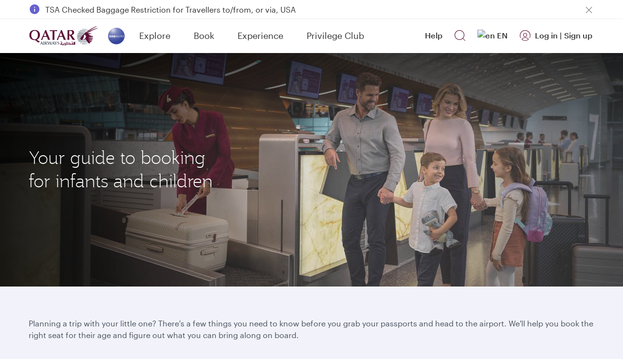

--- FILE ---
content_type: text/css
request_url: https://www.qatarairways.com/etc.clientlibs/qrweb/components/content/header-components/header-mega-menu/v1/header-mega-menu/client-lib.min.15.css
body_size: 19964
content:
@charset "UTF-8";:root,[data-theme=default]{--brand-tertiary-grey-outlines-dividers:#e0dfdf;--brand-background-white-background-text:#fff;--brand-background:#f2f3fa;--brand-secondary-grey:#555;--brand-primary-grey:#333;--brand-primary-burgundy:#5c0931;--brand-primary-safron:#ffa903;--primary1:var(--brand-primary-burgundy);--primary2:var(--brand-primary-safron);--success:#00a651;--alert:#fde900;--error:#b30000;--info:#3370ea;--placeholder:var(--brand-secondary-grey);--input-text:var(--brand-primary-grey);--body-text:var(--brand-primary-burgundy);--noto-sans:Noto Sans,Verdana,Geneva,sans-serif !important;--jotia:Jotia,Verdana,Geneva,sans-serif !important;--normal:normal;--normal-font-weight:300px;--medium:medium;--font-xxs:12px;--font-xs:13px;--font-s:15px;--font-m:16px;--font-l:18px;--font-xl:24px;--font-xxl:30px;--font-xxxl:40px;--font-h1:var(--font-xxxl);--font-h1-s:var(--font-xxl);--font-h2:var(--font-xxl);--font-h2-s:var(--font-xl);--font-h3:var(--font-xl);--font-h3-s:var(--font-l);--font-h4:var(--font-l);--font-h4-s:var(--font-m);--input-label:17px;--input-label-s:13px;--zero:0;--space-xxs:16px;--space-xs:24px;--space-s:32px;--space-m:40px;--space-l:48px;--space-xl:56px;--space-xxl:64px;--space-xxxl:72px;--primary1-border:2px solid #5c0931;--primary2-border:2px solid #ffa903;--left:left;--right:right;--float-left:var(--left);--float-right:var(--right);--text-left:var(--left);--text-right:var(--right);--text-center:center;--dir:ltr;--innerPage-font-h1:48px;--innerPage-font-h2:36px;--innerPage-font-h4:28px;--innerPage-font-p:16px;--ineerPage-lineHeight-h2:44px;--ineerPage-lineHeight-h4:34px;--ineerPage-lineHeight-p:24px;--flow-primary-burgundy:#8e2157;--flow-primary-violet:#3a35af;--flow-secondary-violet:#6661cf;--flow-primary-grey:#1f212b;--flow-secondary-grey:#4a525d;--flow-background-grey:#f2f3fa;--flow-tertiary-grey:#dbdee8;--flow-white:#fff;--flow-black:#000;--flow-inflight-violet:#29293f;--flow-inflight-secondary-violet:#bcaef0;--flow-loyalty-primary-burgundy:#5c0931;--flow-loyalty-secondary-burgundy:#8e2157;--flow-loyalty-primary-silver:#4a525d;--flow-loyalty-secondary-Silver:#8c919b;--flow-loyalty-primary-gold:#644316;--flow-loyalty-secondary-gold:#c29352;--flow-loyalty-primary-platinum:#2f3739;--flow-Loyalty-secondary-platinum:#414a4c;--flow-loyalty-secondary-black:#4a525d;--flow-standard-space:var(--space-xs);--flow-standard-radius:20px;--flow-CTA-radius:32px;--flow-body-text:16px;--hero-font-size:40px;--hero-font-weight:100;--font-weight-normal:300;--font-size-content:var(--font-m);--gap-bw-components:var(--space-xxxl)}
*[dir="rtl"] body{--dir:rtl;--float-left:right;--float-right:left;--text-left:right;--text-right:left}
*[lang="ar"] body{--dir:rtl}
.appbanner{padding-left:var(--f-base-space-8);padding-right:var(--f-base-space-0)}
.appstore img{float:left;margin-right:var(--f-base-space-3);width:var(--f-base-size-7);height:var(--f-base-size-7);border-radius:8px}
.appstore .icon-cross{display:block;color:#333;font-size:14px;top:18px;right:3%}
.appstore span{font:var(--f-brand-type-subheading-medium);margin-top:var(--f-base-space-1)}
.appstore .appbanner-btn:active{color:var(--f-brand-color-text-light) !important;background:var(--f-brand-color-background-primary) !important}
.appstore P{font-size:14px}
.appstore .btn-primary{display:inline-block;vertical-align:top;padding:var(--f-base-space-3) var(--f-base-space-4);white-space:nowrap;text-align:center;color:var(--f-brand-color-text-light);border-radius:5px;background:var(--f-brand-color-background-primary);border:0 solid var(--f-brand-color-border-default);outline:0;border-radius:var(--f-brand-border-radius-rounded) !important;font:var(--f-brand-type-body-medium) !important;align-self:center}
.appstore{padding:var(--f-base-space-0);background-color:var(--f-brand-color-background-default);position:relative;clear:both;color:var(--f-brand-color-text-default);z-index:7;display:none}
.appstore P{color:var(--f-brand-color-text-default);font:var(--f-brand-type-subheading)}
.appstore a span{color:var(--f-brand-color-text-default);font:var(--f-brand-type-subheading-medium)}
.appstore .header-container{padding:var(--f-base-space-2)}
.appstore .icon-cross{top:40%}
.appstore .icon-cross{left:2% !important;background:url("../../../../metabar/client-lib/resources/close_icon.svg") no-repeat center center;width:var(--f-base-size-4);height:var(--f-base-size-4);top:32%;background-size:contain;position:absolute}
.appstore .icon-cross:before{display:none}
body[dir="rtl"] .appstore .icon-cross{right:2% !important;left:auto !important}
body[dir="rtl"] .appstore .icon-arrow-right3{margin:7px;padding-right:5px}
body[dir="rtl"] .appstore img{float:right !important;margin-right:16px !important;margin-left:16px !important}
[dir="rtl"] .icon-arrow-right3:before{content:"\e92a"}
body[dir="rtl"] .appstore .btn-primary{display:inline-block;vertical-align:top;padding:var(--f-base-space-3) var(--f-base-space-4);white-space:nowrap;text-align:center;color:var(--f-brand-color-text-light);border-radius:5px;background:var(--f-brand-color-background-primary) !important;border:0 solid var(--f-brand-color-border-default) !important;outline:0;border-radius:var(--f-brand-border-radius-rounded) !important;font:var(--f-brand-type-body-medium) !important;align-self:center}
@media only screen and (max-width:767px){.appstore P,.appstore a span{font:var(--f-brand-type-subheading) !important;margin-left:var(--f-base-size-8) !important}
.appstore .appbanner-btn:active{color:var(--f-brand-color-text-light) !important;background:var(--f-brand-color-background-primary) !important}
.ar .appbanner{padding-right:var(--f-base-space-4) !important;padding-left:var(--f-base-space-0)}
}
.newhome-ar .appstore .icon-arrow-right3:before{top:-12px;left:0}
.skip{position:absolute;top:-1000px;left:-1000px;height:1px;width:1px;text-align:left;overflow:hidden;opacity:0;transition:opacity .2s ease,visibility .2s ease;font-size:15px;line-height:1.3em;padding:3px 10px;background-color:#fff;color:var(--primary1);text-decoration:none}
a.skip:active,a.skip:focus,a.skip:hover{left:0;top:0;width:auto;height:auto;overflow:visible;z-index:2000;opacity:1;transition:opacity .2s ease,visibility .2s ease;background-color:#fff;color:var(--primary1)}
.header .exchange{position:relative;clear:both;background:#e9db21;color:#fff;z-index:7}
#metabarAlerts{max-width:100%;padding:8px 0 8px 98px;height:38px;position:relative;overflow:hidden}
.header-container{position:relative;width:100%;max-width:1192px;margin:0 auto}
.header-container:after,.header-container:before{content:'';display:table}
#alerts{padding:0;margin-bottom:0;width:70%;height:22px;position:relative;float:left}
.header .exchange ul li{margin:0}
.header .exchange #metabarAlerts{padding:8px 15px;max-width:1192px;width:100%}
.header .exchange{background:white}
.header .exchange .view-all{display:none !important}
.header .alertbg{float:left;margin-top:-1px;margin-right:10px;padding:0}
.header .exchange ul#alerts{height:35px;overflow:visible;top:0}
.header .exchange ul#alerts li{padding:0 0 5px;height:30px}
.header .exchange ul#alerts li a{font:var(--f-brand-type-body);white-space:nowrap;width:98%;display:inline-block;overflow:hidden;text-overflow:ellipsis}
.header .alert-notice-icon:before{content:''}
.header .alert-notice-icon{background:url(../../../../../../../../content/dam/assets/images/ic_info_circle.svg) no-repeat;display:block;width:24px;height:24px;background-color:transparent;border-radius:0 !important;padding:0 !important;margin:0 !important}
.header .exchange button.close{top:0 !important;padding:0 !important;position:relative;float:right;right:0;opacity:.5}
.header .exchange button.close:before{display:block;width:24px;height:24px;font-size:26px;font-family:'icomoon' !important;content:"\a909"}
.inner-page .header .exchange button.close:before,.header-row-default .exchange button.close:before{content:'';background:url(../../../../metabar/client-lib/resources/close_icon.svg) no-repeat center center;background-size:contain;opacity:.5}
.header .exchange button.close:hover:before,.header-row-default .exchange button.close:hover:before{opacity:.7}
@media only screen and (max-width:767px){#metabarAlerts{padding:8px 10px !important}
.alert-gradient{background-image:none}
.header .exchange #metabarAlerts button.close{right:0}
.header .alertbg{margin-left:0}
body[dir="rtl"] .header .exchange #metabarAlerts button.close{top:5px}
body[dir="rtl"] .header .alertbg{float:right;margin-right:-10px !important;padding:9px 8px 6px 8px;margin-left:10px}
}
body[dir="rtl"] .header .alertbg{float:right;padding:9px 8px 6px 8px;margin-left:10px;margin-right:0}
body[dir="rtl"] .header #alerts{float:right;text-align:right}
body[dir="rtl"] .header .exchange button.close{top:0 !important;padding:0 !important;position:relative;float:left;left:0;right:auto !important}
@media only screen and (min-device-width:768px) and (max-device-width:1024px){.newhome-ar #matabarCookie{left:0;right:0}
}
article.results-search:focus{outline:0}
a:focus{outline:2px solid #6181ba;z-index:2}
.icon-cross:before,.input-file--with-icon.filled .input-file-button .icon:before{content:"\e918"}
.btn-back-to-top{display:none;position:fixed;right:3%;bottom:3%;padding:12px 40px 8px 30px;z-index:999}
@media only screen and (max-width:767px){.btn-back-to-top{padding:12px 32px 8px 20px;min-width:60px}
}
@media only screen and (min-width:768px){.newhome-ar .cookie-button,.newhome-ar .cookie-content{flex:1}
}
.btn-back-to-top [class*=icon-],.btn-back-to-top [class^=icon-]{display:inline-block;vertical-align:top}
.btn-back-to-top .icon-arrow-left3:before{-webkit-transform:rotate(90deg);-ms-transform:rotate(90deg);transform:rotate(90deg);position:absolute;font-size:20px}
.btn-back-to-top:hover [class*=icon-],.btn-back-to-top:hover [class^=icon-]{-webkit-animation:pulse-arrow .5s 1 ease-out;animation:pulse-arrow .5s 1 ease-out}
.btn-back-to-top.scrolled{display:inline-block}
.icon-arrow-left3:before{content:"\e92a"}
.span-hidden{position:absolute;left:-10000px;top:auto;width:1px;height:1px;overflow:hidden;background:#fff;color:#000}
@-webkit-keyframes pulse-button{50%{-webkit-transform:scale(1.05,1.05);transform:scale(1.05,1.05)}
100%{-webkit-transform:scale(1,1);transform:scale(1,1)}
}
@keyframes pulse-button{50%{-webkit-transform:scale(1.05,1.05);transform:scale(1.05,1.05)}
100%{-webkit-transform:scale(1,1);transform:scale(1,1)}
}
@-webkit-keyframes pulse-arrow{50%{-webkit-transform:translateY(-5px);transform:translateY(-5px)}
100%{-webkit-transform:translateY(0);transform:translateY(0)}
}
@keyframes pulse-arrow{50%{-webkit-transform:translateY(-5px);transform:translateY(-5px)}
100%{-webkit-transform:translateY(0);transform:translateY(0)}
}
.tooltip{position:absolute;width:160px;padding:7px 10px;font-size:11px;line-height:1.4;font-weight:300;color:var(--primary1);background:#fff;box-shadow:0 2px 4px rgba(0,0,0,.25);z-index:30}
.tooltip-title{display:block;padding:0 14px 0 0;font-size:11px;line-height:1.4;font-weight:400;position:relative}
.tooltip-title a{position:absolute;top:-1px;right:4px;width:10px;height:10px;color:var(--primary1)}
.tooltip-inner{background-color:#fff}
.tooltip-title a:hover{text-decoration:none}
.tooltip-title a span[class*=" icon-"],.tooltip-title a span[class^=icon-]{font-size:var(--font-l)}
.tooltip-close:hover{text-decoration:none}
.tooltip p{margin:0}
body[dir="rtl"] .btn-back-to-top.scrolled{right:auto}
body[dir="rtl"] .btn-back-to-top{padding:12px 30px 8px 40px !important}
body[dir="rtl"].inner-page .footer{position:relative;z-index:1}
.ljpcPopup-container{max-width:1192px;margin:0 auto;padding:0 var(--f-base-space-4);position:relative;z-index:31;box-shadow:0 8px 26px #77818E1F}
.ljpcPopup{background:white;position:absolute;display:block;width:29%;height:197px;right:5px;padding:var(--f-base-space-4);top:110px;border-radius:var(--f-brand-border-radius-outer);animation:1s ease-out slideInFromUp}
.ljpcComp{font-size:13px;line-height:18px;color:#555;padding-left:35px !important;padding-right:35px !important;font-weight:300}
.ljpcComp:first-child{padding-left:12px !important;padding-right:12px !important}
.loginPC-btn{color:#fff;background:#5c0931;border:1px solid #5c0931;padding:12px 12px;width:100%;border-radius:7px;display:inline-block;vertical-align:top;white-space:nowrap;font-size:16px;font-weight:400;text-align:center;outline:0}
.ljpcPopup-container .ljpcCloseIcon:before{display:block;width:24px;height:24px;font-size:26px;font-family:'icomoon' !important;content:"\e906";position:absolute;top:10px;right:10px}
.ljpcComp .ljpcIcon{display:block;margin:0 auto}
@media(max-width:768px){.ljpcPopup-container.mobile-none{display:none !important}
}
@media(min-width:768px){.ljpcPopup-container.desktop-none{display:none !important}
}
@media(min-width:769px){.mobileLJPC{display:none !important}
}
@media(max-width:769px){.desktopLJPC{display:none !important}
.responsivedropoverlayLJPC{position:fixed;height:100%;top:auto !important;left:0;right:0;bottom:0 !important;background-color:rgba(0,0,0,0.5);z-index:40;cursor:pointer}
.ljpcPopup-container{max-width:100%;padding:0}
.ljpcPopup{width:100%;left:0;bottom:0;height:287px;top:unset !important;border-radius:0;border-top-right-radius:10px;border-top-left-radius:10px;animation:1s ease-out slideInFromBottom;padding:20px}
.ljpcHeading{padding-top:5px;line-height:33px;font-size:24px;color:#333}
.ljpcRow{padding:30px 0}
}
@keyframes slideInFromBottom{from{transform:translateY(287px);opacity:0}
to{transform:translateY(0);opacity:1}
}
@keyframes slideOuFromBottom{from{transform:translateY(0);opacity:1}
to{transform:translateY(287px);opacity:0}
}
@keyframes slideInFromUp{from{transform:translateY(-30px);opacity:0}
to{transform:translateY(0);opacity:1}
}
@keyframes slideOutFromUp{from{transform:translateY(0);opacity:1}
to{transform:translateY(-30px);opacity:0}
}
#LJPC-popupDesktop.closeLJPC .ljpcPopup{opacity:0;animation:1s ease-out slideOutFromUp}
#LJPC-popupMobile.closeLJPC .ljpcPopup{opacity:0;animation:1s ease-out slideOuFromBottom}
#JJPC-popupDesktop.closeLJPC .ljpcPopup{opacity:0;animation:1s ease-out slideOutFromUp}
#JJPC-popupMobile.closeLJPC .ljpcPopup{opacity:0;animation:1s ease-out slideOuFromBottom}
.responsivedropoverlayLJPC.closeLJPC{opacity:0;animation:1s ease-out slideOuFromBottom}
.jpcPopup-content2{width:25%;height:auto;color:var(--f-brand-color-text-default)}
.jpcHeading{font:var(--f-brand-type-headline-medium);color:var(--f-brand-color-text-default);padding:0;display:flex;width:100%;margin-bottom:var(--f-base-space-4);align-items:center}
.jpcHeading img{float:left;width:40px;height:40px;margin-right:var(--f-base-space-4)}
.jpcHeading span{width:75%;display:inline-block}
.jpcPopup-content2 ul li{color:var(--f-brand-color-text-default);display:inline-block;font:var(--f-brand-type-body)}
.jpcPopup-content2 ul{margin-bottom:var(--f-base-space-4)}
.jpcPopup-content2 ul li:after{content:'\a919';font-family:'icomoon' !important;margin-right:5px;font-weight:bold;font-size:24px;float:left;width:24px;height:24px;color:var(--f-brand-color-text-default)}
.ljpcPopup-container .jpcCloseIcon:before{display:block;width:24px;height:24px;font-family:'icomoon' !important;content:"\e906";position:absolute;font-weight:bold;font-size:16px;top:var(--f-base-space-4);right:5px}
.loginPC-btn1{display:inline-block;vertical-align:top;padding:var(--f-base-space-4);white-space:nowrap;font:var(--f-brand-type-body-medium) !important;text-align:center;color:var(--f-button-secondary-text-color);border-radius:var(--f-button-border-radius);background:var(--f-button-secondary-background);border:1px solid var(--f-button-secondary-text-color);outline:0;width:100%}
.loginPC-btn1 .icon-arrow-right3{padding-left:25px}
.loginPC-btn1 .icon-arrow-right3{padding-left:25px}
.ljpcPopup{right:15px;top:105px}
.jpcPopup-arrow{position:absolute;top:-10px;right:55px;display:none}
.jpcPopup-arrow:after{position:absolute;top:-9px;left:-10px;content:'';border-width:10px;border-style:solid;border-color:transparent transparent #fff}
.ljpcComp span img{width:24px;height:24px;margin:0 auto;display:block;margin-bottom:10px}
.inner-page .ljpcPopup-container{z-index:32}
.inner-page .ljpcPopup{top:117px}
.inner-homepage .ljpcPopup{top:10px}
@media only screen and (max-width:1100px){.jpcPopup-content2{width:30%;padding-right:10px}
.ljpcPopup-container .jpcCloseIcon:before{right:0}
}
.inner-page .ljpcPopup .bottom-cta a:hover{text-decoration:none}
@media(max-width:769px){.inner-page .ljpcPopup-container{z-index:1000}
.jpcPopup-content2{width:40%}
.ljpcPopup-container .ljpcCloseIcon:before{width:var(--f-base-space-6);height:var(--f-base-space-6);right:var(--f-base-space-6);top:var(--f-base-space-4);content:'\a909';font-size:var(--f-base-space-8)}
}
.ljpcPopup-container.closeLJPC{display:none}
.ljpcPopup-container .jpcCloseIcon{display:block;position:absolute;right:9px;top:8px;width:20px;height:20px}
.ljpcPopup-container .jpcCloseIcon:before{width:24px;height:24px;right:0;content:'\a909';font-size:24px;top:0}
.ar .ljpcPopup{right:auto;left:15px}
.ar .jpcPopup-arrow{left:55px;right:auto}
.ar .jpcHeading img{float:right;margin-left:var(--f-base-space-4);margin-right:0}
.ar .ljpcPopup-container .jpcCloseIcon{right:inherit;left:14px;top:var(--f-base-space-4)}
.ar .jpcPopup-content2 ul li:after{margin-left:5px;margin-right:0}
.ljpcPopup-container.hideLjpc{display:none !important}
.destinationpage .ljpcPopup-container{z-index:31 !important}
.jpcHeading span{width:70%;display:inline-block}
.jpcPopup-content2 ul li{color:var(--f-brand-color-text-default);display:inline-block;font:var(--f-brand-type-body);position:relative;padding-left:var(--f-base-space-8)}
.jpcPopup-content2 ul{margin-bottom:var(--f-base-space-4)}
.jpcPopup-content2 ul li:after{content:'\a919';font-family:'icomoon' !important;margin-right:5px;font-weight:bold;font-size:24px;float:left;width:24px;height:24px;color:var(--f-brand-color-text-default);display:inline-block;position:absolute;left:0;top:6px}
.inner-page .ljpcPopup-container{z-index:3}
.inner-page .ljpcPopup{top:105px}
.ar .jpcPopup-content2 ul li:after{left:unset;right:0;top:0;position:absolute}
.ar .jpcPopup-content2 ul li{padding-left:0;padding-right:var(--f-base-space-8);position:relative}
.ar .jpcHeading{width:90%}
.ar .ljpcPopup{right:auto;left:50px}
.no-alert-metabar.home .ljpcPopup{top:67px}
.no-alert-metabar .ljpcPopup{top:80px}
.inner-homepage .no-alert-metabar .ljpcPopup{top:10px}
@media only screen and (max-width:767px){.signup-jjpc-mob .ljpcPopup{height:auto;padding:60px 0 var(--f-base-space-10) var(--f-base-space-6);overflow:auto}
.signup-jjpc-mob .ljpcPopup:before{content:"";width:50px;height:4px;background:var(--f-base-color-solid-grey-25);position:absolute;top:var(--f-base-space-2);left:50%;transform:translateX(-50%);border-radius:10px}
.signup-jjpc-mob .ljpcPopup .ljpcHeading{font:var(--f-brand-type-title-2);margin-bottom:var(--f-base-space-6);margin-right:var(--f-base-space-6)}
.signup-jjpc-mob .slick-slide .ljpccontent{border:1px solid #dcdee8;border-radius:var(--f-base-border-radius-large);max-width:284px}
.signup-jjpc-mob .slick-slide{padding-right:var(--f-base-space-6)}
.signup-jjpc-mob .slick-slide .ljpccontent img{border-radius:var(--f-base-border-radius-large) var(--f-base-border-radius-large) 0 0;width:284px;height:180px}
.signup-jjpc-mob .slick-slide .ljpccontent span{color:#1f212b;font:var(--f-brand-type-body-medium);margin:0;padding-bottom:12px;display:flex;line-height:1.2;margin-bottom:var(--f-base-size-2)}
.signup-jjpc-mob .content-inner p{height:96px;overflow:auto;padding-right:10px}
.signup-jjpc-mob .content-inner{display:inline-block;padding:var(--f-base-space-6) var(--f-base-space-4)}
.signup-jjpc-mob button.slick-arrow{display:none !important}
.signup-jjpc-mob span.subljpcHeading{color:#1f212b;font:var(--f-brand-type-body-medium)}
.signup-jjpc-mob .ljpcRow{padding:var(--f-base-space-4) 0 var(--f-base-space-6)}
.signup-jjpc-mob li.slick-active button:before{color:#3498db;margin-top:1px;font-size:10px}
.signup-jjpc-mob ul.slick-dots [type="button"]{display:none}
.signup-jjpc-mob ul.slick-dots{display:flex;justify-content:center;align-items:center;margin-top:var(--f-base-space-4);padding-right:var(--f-base-space-4)}
.signup-jjpc-mob ul.slick-dots li{width:var(--f-base-space-2);height:var(--f-base-space-2);background:#1f212b;border-radius:100px;margin-right:var(--f-base-space-2);opacity:.2}
.signup-jjpc-mob ul.slick-dots li.slick-active{opacity:1}
.signup-jjpc-mob .bottom-cta{padding-right:var(--f-base-space-6)}
.signup-jjpc-mob .bottom-cta a.login-btm-btn{font:var(--f-brand-type-body-medium);color:#1f212b;display:flex;justify-content:center;margin-top:var(--f-base-space-6);text-decoration:underline}
.offer-button-book,.offer-button-discover,.offer-button-more{display:inline-block;vertical-align:top;padding:var(--f-base-space-4) var(--f-base-space-8);white-space:nowrap;font:var(--f-button-type);text-align:center;color:var(--f-button-primary-text-color);background:var(--f-brand-color-primary);border:0 solid var(--f-brand-color-primary);outline:0;border-radius:var(--f-brand-border-radius-rounded) !important}
.signup-jjpc-mob i.bg-popup{position:fixed;top:0;left:0;width:100%;height:100vh}
.destinationpage .ljpcPopup-container{z-index:33 !important}
}
.sidebar-container{width:452px;position:fixed;top:0;right:-452px;height:100%;background:var(--f-brand-color-background-light);z-index:31;transition:right .8s ease}
.sidebar-container.ease{right:0}
.sidebar-container.active{z-index:1050}
.sidebar-content{width:100%;background:var(--f-brand-color-background-light);height:100vh;overflow:auto}
.sidebar-toggle{width:40px;position:absolute;left:-40px;top:calc(50% - 75px);background:var(--f-brand-color-background-light);border-radius:5px 0 0 5px;box-shadow:0 2.8px 2.2px rgb(0 0 0 / 3%),0 4.7px 5.3px rgb(0 0 0 / 5%),0 2px 4px rgb(0 0 0 / 6%),0 2px 3px rgb(0 0 0 / 7%);cursor:pointer}
.sidebar-toggle .icon-text{color:var(--f-brand-color-text-default);font:var(--f-brand-type-subheading);padding:12px 8px}
.sidebar-toggle .icon-text span{writing-mode:vertical-rl;writing-mode:bt-rl;padding:7px 0;line-height:24px;-webkit-transform:rotate(180deg);-moz-transform:rotate(180deg);-ms-transform:rotate(180deg);-o-transform:rotate(180deg);transform:rotate(180deg)}
.sidebar-toggle .icon-text:before{content:"\e92a";font-family:icomoon !important;speak:none;font-style:normal;font-weight:400;font-variant:normal;text-transform:none;line-height:1;-webkit-font-smoothing:antialiased;padding-left:9px;font-size:12px}
.sidebar-toggle.active .icon-text:before{content:"\e92b"}
.content-container{padding:35px 30px}
.sidebar-content h2{font:var(--f-brand-type-title-2);color:var(--f-brand-color-text-default);padding-bottom:20px;margin:0}
.sidebar-content li{font:var(--f-brand-type-body);color:var(--f-brand-color-text-muted);padding-bottom:10px}
.sidebar-content li:before{content:"\e90f";font-size:13px;color:var(--f-base-color-solid-burgundy-100);font-family:icomoon !important;speak:none;font-style:normal;font-weight:400;font-variant:normal;text-transform:none;line-height:1;-webkit-font-smoothing:antialiased;padding-right:15px}
.qr-code-image{width:100%;text-align:center;padding-bottom:40px}
.qr-image,.app-btn{width:120px;margin:auto}
.app-btn{width:auto}
.qr-image img{display:inline-block !important}
.qr-code-image span{font:var(--f-brand-type-caption);color:var(--f-brand-color-text-muted);display:block;padding:15px 5px 0 5px}
.btn-appdownload{display:inline-block;vertical-align:top;padding:12px 25px 8px;white-space:nowrap;font:var(--f-brand-type-body-medium);text-align:center;color:var(--f-brand-color-text-light);border-radius:7px;background:var(--f-base-color-solid-burgundy-100);border:2px solid var(--f-base-color-solid-burgundy-100);outline:0}
.btn-appdownload:hover,.btn-appdownload:focus{color:var(--f-brand-color-text-light);background:#3e0621}
.modal-bg{position:fixed;top:0;left:0;z-index:1040;width:100vw;height:100vh;background-color:#000;opacity:.5}
.sidebar-content::-webkit-scrollbar{display:none}
.home .modal-sidebar{overflow:auto !important}
@media only screen and (min-width:768px) and (max-width:1024px){.sidebar-toggle{top:auto;bottom:100px}
}
.privilege-club-banner.fade{opacity:1}
.privilege-club-banner .modal-dialog{max-width:860px}
.privilege-club-banner .modal-content{border-radius:5px}
.btn-join-pc{display:inline-block;vertical-align:top;padding:12px 25px 8px;white-space:nowrap;font-size:var(--font-m);font-weight:400;text-align:center;color:#fff;border-radius:7px;background:#5c0931;border:var(--primary1-border);outline:0}
.btn-join-pc:hover,.btn-join-pc:focus{color:#fff;background:#3e0621}
.privilege-club-banner h5{font-size:30px;color:#000;font-weight:400;padding-bottom:10px}
.privilege-club-banner p{font-size:15px;color:#333;font-weight:400;line-height:23px;letter-spacing:normal;padding-bottom:24px}
.banner-image{width:100%;height:100%}
.banner-image img{width:100%;height:100%;min-height:400px;border-radius:5px}
.banner-content{position:absolute;padding:66px 35px 70px;width:49%;height:100%;left:0;top:0;display:table}
.inner-banner{display:table-cell;vertical-align:middle}
.close-privilege-banner{position:absolute;right:15px;top:15px;width:32px;height:32px;border-radius:50%;background:#fff;box-shadow:0 3px 20px #00000033}
.close-privilege-banner .close{width:24px;height:24px;background:url(../../../../joinpc-popup-config/client-lib/images/menu/Close_icon.svg) no-repeat center center;margin-top:4px;margin-right:3.5px;opacity:.7}
.close-privilege-banner .close:before{font-size:24px;font-family:'icomoon' !important;content:"\a922"}
.close-privilege-banner .close:hover{opacity:1 !important}
.privilege-club-banner.fade .modal-dialog{transition:transform 2s ease-out,-webkit-transform 2s ease-out;transform:translate3d(0,5vh,0)}
.privilege-club-banner.show .modal-dialog{transform:translate3d(0,0,0)}
.modal.privilege-club-banner .modal-dialog{margin:1.75rem auto !important}
@media(max-width:768px){.privilege-club-banner h5{font-size:24px;color:#333}
.privilege-club-banner p{color:#555}
.btn-join-pc{width:100%}
.privilege-club-banner.fade .modal-dialog{width:100%;bottom:0;position:relative;min-height:100vh;margin:0 !important}
.banner-content{position:static;width:100%;padding:0 15px 40px;height:auto;background:linear-gradient(to bottom,rgb(242 242 242 /10%),rgba(255,255,255,1) 10%)}
.privilege-club-banner .modal-content{position:absolute;bottom:0}
.banner-image img{width:100%;height:100%;min-height:240px;border-radius:10px 10px 0 0}
.privilege-club-banner .modal-content{border-radius:10px 10px 0 0}
.privilege-club-banner.fade .modal-dialog{transition:transform 2s ease-out,-webkit-transform 2s ease-out;transform:translate3d(0,100vh,0)}
.privilege-club-banner.show .modal-dialog{transform:none;position:fixed}
.banner-content{border-radius:0}
.close-privilege-banner{right:10px;top:10px}
}
.cookie-inner-container{max-width:1192px;width:100%;margin:0 auto !important;text-align:left;padding-top:15px;padding-bottom:15px}
.cookie-note-container-extended p a{text-decoration:underline;font-size:13px;font-weight:500}
.cookie-note-container-extended a.link{color:#fff;text-decoration:underline}
.cookie-note-container-extended a.link:hover{text-decoration:none}
.cookie-details{background:0;color:#5c0931;width:100%;padding:10px 0;text-align:left}
.cookie-details ul li{border-bottom:1px solid #ccc;padding-bottom:10px;margin-bottom:20px}
.btn-back-to-top{padding:12px 40px 8px 30px !important;display:none !important;z-index:15}
.cookie-note-container-extended{padding:0 !important}
.cookie-note-container-extended a.close{font-size:12px;color:#fff;opacity:1 !important;text-shadow:none !important}
.cookie-note-container-extended a.close:hover,.cookie-note-container-extended a.close:active{color:#fff}
.cookie-note-container-extended a.knowmore{color:#fff;font-weight:400;font-size:16px !important;line-height:1.5;text-align:center;text-decoration:none;text-shadow:#333 2px 2px 10px;border:1px solid #fff;background:transparent;border-radius:32px !important;padding:10px 30px 10px 30px;display:inline-block;vertical-align:middle;overflow:hidden;-webkit-transition-duration:.3s !important;transition-duration:.3s !important;-webkit-transition-property:color,background-color !important;transition-property:color,background-color !important;transition:.3s ease !important;user-select:none}
.cookiewrap.cookie-note-container-extended a#show-options{background:transparent}
.cookie-note-container-extended a.knowmore:hover,.cookie-note-container-extended a.knowmore:active,.cookie-note-container-extended a.knowmore:focus{border-color:#fff !important;background:#fff;color:#5c0931 !important}
.cookie-section p b{font-weight:500}
.cookie-section p{font-weight:300}
.cookie-button{display:flex;justify-content:end}
#cookiebarNew .modal-content{position:relative;display:-ms-flexbox;display:flex;-ms-flex-direction:column;flex-direction:column;width:100%;pointer-events:auto;background-color:#fff;background-clip:padding-box;border:1px solid rgba(0,0,0,.2);border-radius:.3rem;outline:0}
#cookiebarNew .modal-body{position:relative;flex:1 1 auto}
.cookie-details .container{margin-right:auto !important;margin-left:auto !important;width:100% !important}
@media only screen and (max-width:767px){.btn-back-to-top{padding:12px 32px 8px 20px;min-width:60px;display:none !important}
.cookie-inner-container{padding:25px 10px 10px 10px !important}
.cookie-note-container-extended a.knowmore{margin-top:20px}
.cookie-section p b:first-child{display:block;padding-bottom:5px}
}
@media only screen and (min-width:768px){.ar .cookie-button,.ar.cookie-content{flex:0 0 100%}
.ar .cookiewrap.cookie-note-container-extended .accept-all{margin-left:10px;margin-right:auto}
}
.ar .cookie-inner-container{text-align:right}
.ar .cookie-details{text-align:right}
.ar .cookiewrap.cookie-note-container-extended label p{padding-left:0;padding-right:30px}
.cookiewrap{background:none !important}
.cookiewrap.cookie-note-container-extended a#show-options{color:#5c0931;border:1px solid #5c0931 !important;text-shadow:none}
.cookie-note-container-extended .accept-all,.cookie-note-container-extended #show-options{display:none}
.cookiewrap .accept-all,.cookiewrap #show-options{display:block}
.cookiewrap .saveselection,.cookiewrap.cookie-note-container-extended .accept-all,.cookiewrap #show-options{width:auto;color:#fff;font-weight:400;font-size:16px !important;line-height:1.5;text-align:center;text-decoration:none;text-shadow:#333 2px 2px 10px;border:1px solid #5c0931;background:#5c0931;border-radius:32px !important;padding:10px 30px 10px 30px;display:inline-block;vertical-align:middle;overflow:hidden;-webkit-transition-duration:.3s !important;transition-duration:.3s !important;-webkit-transition-property:color,background-color !important;transition-property:color,background-color !important;transition:.3s ease !important;user-select:none}
.cookiewrap .saveselection,.cookiewrap.cookie-note-container-extended .accept-all{min-width:188px}
.inner-page .modal-backdrop{z-index:0}
.cookiewrap.cookie-note-container-extended .accept-all{margin-right:10px}
.cookiewrap.cookie-note-container-extended .accept-all:hover,.cookiewrap.cookie-note-container-extended .accept-all:focus,.cookiewrap.cookie-note-container-extended .accept-all:active{color:#fff !important;border:1px solid #5c0931 !important;background:#5c0931 !important;transition:none}
.cookiewrap.cookie-note-container-extended p a{color:#5c0931}
.cookiewrap .btn-group,.cookiewrap .btn-group-vertical{float:right}
.cookiewrap.cookie-note-container-extended input[type=radio].radio+label{padding-left:26px;height:19px;display:inline-block;background-repeat:no-repeat;background-position:0 0;vertical-align:middle;cursor:pointer;color:#5c0931;font-weight:normal;background:url(https://www.qatarairways.com/etc/designs/qrweb/clientlibs/images/radio.png) no-repeat 0 0;margin:0 10px;font-size:15px}
.cookiewrap.cookie-note-container-extended input[type=radio]:checked+label{background:url(https://www.qatarairways.com/etc/designs/qrweb/clientlibs/images/radio-selected.png) no-repeat 0 0}
.cookiewrap.cookie-note-container-extended input[type=radio].radio{display:inline;position:absolute;left:-9999px}
.cookiewrap.cookie-note-container-extended label{display:inline-grid !important;position:relative;top:-7px}
.cookiewrap.cookie-note-container-extended label p{padding-left:30px}
.cookiewrap.cookie-note-container-extended label input[type="checkbox"]{position:relative;top:16px;left:4px;opacity:0}
.cookiewrap.cookie-note-container-extended label input[type="checkbox"]+span{font-size:15px;color:#1f212b;font-weight:400;position:relative;z-index:9;display:inline-block;margin:0;line-height:17px;min-height:14px;min-width:14px;margin-right:5px;padding-top:2px}
.cookiewrap.cookie-note-container-extended .checkbox-label:before{content:'';position:absolute;top:0;width:20px;height:20px;border:1px solid #dbdee8;background-color:#fff;border-radius:4px;transition:background .2s ease}
.cookiewrap.cookie-note-container-extended .checkbox-label:after{content:'';position:absolute;top:0;font-family:icomoon !important;speak:none;font-style:normal;font-weight:400;font-variant:normal;text-transform:none;font-size:16px;line-height:1;-webkit-font-smoothing:antialiased;-moz-osx-font-smoothing:grayscale;color:#5c0931;width:0;pointer-events:none;transition:all .2s ease;overflow:hidden/*!rtl:raw: right: 1px;*/}
.cookiewrap.cookie-note-container-extended label input[type="checkbox"]:checked+span:after{text-align:center;width:20px;height:20px;background-color:#413cb1;border-radius:4px;font-weight:100;margin-top:0;content:'\f00c';font-family:icomoon !important;font-size:12px;color:#fff;line-height:20px}
.cookiewrap.cookie-note-container-extended .cookie-content{margin-bottom:20px}
#cookiebarNew .modal-dialog{position:fixed;margin:auto !important;width:100%;max-width:100%;height:auto;bottom:0;left:0}
#cookiebarNew.fade.show{opacity:1}
#cookiebarNew.modal{padding-right:0}
.cookiewrap.cookie-note-container-extended h3,.cookiewrap.cookie-note-container-extended h3 p{font-size:18px !important;margin-top:0 !important;color:#1f212b}
.cookiewrap.cookie-note-container-extended .cookie-details ul li{padding-bottom:15px;margin-bottom:10px;margin-top:15px}
.cookiewrap.cookie-note-container-extended p{font-size:15px;color:#1f212b}
#cookiebarNew.modal.fade .modal-dialog{transform:none}
#cookiebarNew .modal-content,#cookiebarNew .modal-body{padding:0;border-radius:24px 24px 0 0}
.cookiewrap.cookie-note-container-extended .cookie-details{clear:both}
.home.cookieshow body .main,.home.cookieshow body header,.inner-homepage.cookieshow body .main,.inner-homepage.cookieshow body header{filter:blur(2px)}
.home.cookieshow body .cookiewrap{filter:blur(0)}
.policy-links a:hover{cursor:pointer}
.cookiewrap.cookie-note-container-extended p{margin-bottom:0}
@media(max-width:768px){.cookiewrap{max-height:80vh;overflow-y:auto}
.cookiewrap.cookie-note-container-extended{background:#fff}
.cookiewrap.cookie-note-container-extended .accept-all,.cookiewrap.cookie-note-container-extended #show-options{margin-bottom:25px;margin-right:0;display:block !important}
.cookiewrap.cookie-note-container-extended a#show-options:hover,.cookiewrap.cookie-note-container-extended a#show-options:focus{color:#5c0931 !important;background:#fff !important;border:1px solid #8e2157}
.cookiewrap.cookie-note-container-extended .cookie-details{padding:15px 0 15px 0}
.cookiewrap.cookie-note-container-extended .contentBtn{margin-bottom:10px;margin-top:15px;padding:0 !important;background:0;position:static}
#cookiebarNew .modal-dialog{max-height:80vh}
#cookiebarNew .modal-content{height:100%;overflow-y:auto}
.cookiewrap.cookie-note-container-extended .cookie-inner-container{padding-bottom:0}
.cookiewrap.cookie-note-container-extended a#show-options{margin-bottom:25px;margin-right:0}
.contentBtn{display:flex}
.cookie-button div,.saveselection{flex:1}
.cookiewrap.cookie-note-container-extended .col-sm-12{padding-left:15px !important;padding-right:15px !important}
}
@media(min-width:1200px){.cookiewrap.cookie-note-container-extended a#show-options:hover{color:#fff !important;background:#5c0931;border:1px solid #5c0931 !important}
}
.cookieshow .inner-page .modal-backdrop.fade.in{display:none !important}
.cookieshow .inner-page #cookiebarNew.modal{transition:none}
.cookieshow .inner-page #cookiebarNew.modal:before{content:'';background:#000;position:absolute;height:100%;width:100%;opacity:.5}
.nav-link:focus{box-shadow:none !important;outline:2px solid #6181ba;outline-offset:-2px}
.nav-link:focus-visible{box-shadow:none !important}
body.no-scroll{position:fixed;top:0;right:0;left:0;z-index:1030}
.header{position:absolute;width:100%;z-index:9;min-height:70px;top:0}
.header{position:relative;width:100%;z-index:32}
html{scroll-behavior:smooth}
body .navbar li a,body .navbar li a:hover,body .navbar li a:active,body .navbar li a:focus{text-decoration:none !important}
.header-component{background:linear-gradient(to bottom,rgba(0,0,0,0.80),rgba(255,255,255,0.10) 35%)}
.header-inner{-webkit-box-pack:start;-ms-flex-pack:start;justify-content:flex-start}
.header-inner .navbar>a:focus{outline-offset:-2px}
.header-inner .mega-dropdown-menu{align-items:flex-start !important}
.header-inner.container{max-width:1192px;min-width:100%;margin:0 auto;position:relative;height:70px}
.header-inner,.header-inner .header-block-flex{-webkit-box-align:center;-ms-flex-align:center;align-items:center}
.blockquote-bubble,.flex-valign,.flex-valign-b,.header-inner,.header-inner .header-block-flex,.theme-colours{display:-webkit-box;display:-ms-flexbox;display:flex}
.navbar-default{display:flex;align-items:center}
.nav-link{color:var(--f-brand-color-text-light) !important;font-size:var(--f-base-type-scale-3)}
.navbar .nav-item{padding:0 16px 1px}
.usernav{display:flex;align-items:center}
.usernav .nav-item{padding:0 8px;letter-spacing:.35px}
.main-menu .nav-item .nav-link{font:var(--f-brand-type-headline) !important;background-color:transparent;box-shadow:none;border:0;padding-top:0;padding-bottom:0;transition:.5s all;-webkit-transition:.5s all;-moz-transition:.5s all;-o-transition:.5s all;-ms-transition:.5s all}
.main-menu .nav-item .nav-link:focus{outline:2px solid #6181ba;outline-offset:-2px}
.usernav .nav-link,#login-container .nav-link{font:var(--f-brand-type-body-medium) !important;padding:0 4px 0 !important}
.desktoplanguageSelector .nav-link{padding:0 4px 0 !important}
#login-container .nav-link{padding-top:0 !important}
.nav-link:hover{background-color:transparent}
.navbar-default{transition:500ms ease;background:transparent}
.header.scrolled,.openDropdown{background-color:var(--f-brand-color-background-light);transition:height 1s;position:fixed;border-bottom:1px solid #eff0f1;transition:top .2s ease-in-out}
.header.scrolled{background-color:var(--f-brand-color-background-light);box-shadow:0 7px 15px rgba(0,0,0,.25)}
.header.scrolled.nav-up{background:transparent;border-bottom:0;box-shadow:none}
.scrolled .nav-link,.inner-homepage .nav-link{color:var(--f-brand-color-text-default) !important}
.qa-logo-white svg path{fill:var(--f-brand-color-background-light)}
.scrolled .qa-logo-white svg path{fill-rule:initial}
.searchicon svg{width:24px;height:24px}
.scrolled .searchicon svg g,.scrolled .searchicon svg path{fill:var(--f-base-color-solid-burgundy-100)}
#login-container .nav-link:focus{outline-offset:-2px}
.loginprofile svg{width:24px;height:24px;margin-right:var(--f-base-space-2);margin-top:0}
.loggedinprofile svg{display:none}
#header-signon-main{width:auto !important;padding-left:8px}
.loginprofile a.nav-link{padding-right:0 !important}
.loginprofile svg path.b{fill:var(--f-brand-color-background-light)}
.scrolled .loginprofile svg path.b,.inner-homepage .loginprofile svg path.b{fill:var(--f-base-color-solid-burgundy-100)}
a.brand-oneworld{width:34px;margin-top:0;height:34px;background-image:none;background-repeat:no-repeat;font-size:0;color:transparent !important;background-size:contain;margin-right:6px !important;padding:0 !important}
a.brand-qartarAirLogo{font-size:0;color:transparent !important}
a.brand-oneworld picture{margin-top:0}
a.brand-oneworld picture .ow-blue{margin-top:0}
.scrolled .desktop-qalogo{margin:-5px 5px 0 -5px}
.scrolled.mobileheadershade a.brand-oneworld{background-image:none}
.scrolled .navbar-brand img,.scrolled a.brand-oneworld .ow-white,a.brand-oneworld picture .ow-blue,.mobile-qalogo-white,.mobile-qalogo,.scrolled .navbar-brand picture .logo-white{display:none !important}
.scrolled a.brand-oneworld .ow-blue{display:block !important}
.navbar-brand img,.navbar-brand picture{margin-top:0;margin-right:22px}
.navbar-brand picture{display:block}
.change-lang img{width:21px;border-radius:3px;margin-top:-3px}
.change-lang .nav-link{min-height:30px}
.change-lang .dropdown-heading h4{padding-top:10px}
span#languageID,[data-id="languageID"]{text-transform:uppercase}
.body-bg{background-color:#fbfbfc}
.header p{margin:0 0 24px 0}
.header p:last-child{margin:0}
.header a:active,.header a:hover{outline:0;text-decoration:none}
.header a.text-primary:focus,.header a.text-primary:hover{color:#202db8 !important}
.lead{font-size:21px;line-height:32px;color:#181825}
.z-index-0{z-index:0}
::selection{background:rgba(255,244,147,.8);color:#272c30}
.btn{font-size:var(--f-base-type-scale-3) !important;padding:11px 21px;border-radius:4px !important;overflow:hidden;display:inline-block;vertical-align:middle;-webkit-transform:perspective(1px) translateZ(0);transform:perspective(1px) translateZ(0);box-shadow:0 0 1px rgba(0,0,0,0);overflow:hidden;-webkit-transition-duration:.3s !important;transition-duration:.3s !important;-webkit-transition-property:color,background-color !important;transition-property:color,background-color !important;transition:.3s ease !important}
.navbar{width:100%;overflow:hidden;position:static !important;top:0;flex-flow:row nowrap}
.header .row{margin-top:5px auto;flex:1 auto}
.btn-brand{color:var(--f-brand-color-text-light);background-color:#000;border-color:#000}
.btn-brand:hover{color:var(--f-brand-color-text-light);background-color:#08b072;border-color:#08b072}
.btn-brand.focus,.btn-brand:focus{color:var(--f-brand-color-text-light);background-color:#08b072;border-color:#08b072;box-shadow:none}
.header-classic{background-color:var(--f-brand-color-background-light)}
.top-header{background-color:var(--f-brand-color-background-light);font-size:14px;color:#626582;line-height:30px;border-bottom:1px solid #f0f1f9;border-top:3px solid #3544ee;padding-bottom:4px;padding-top:4px}
.top-header ul{margin-bottom:0}
.top-header ul li{float:left;margin-left:18px}
.top-header ul li a{color:#626582}
.top-header i{font-size:10px}
.top-header-social i{font-size:14px}
.top-header-social ul{margin-left:10px}
.top-header-social ul li{float:left;margin-left:8px}
.top-header-social ul li a{color:#9d9ea7}
.top-header-social ul li a:hover{color:#01d486}
.navbar-classic.navbar-light .navbar-nav .nav-link{color:#181825;padding:12px 16px}
.navbar-classic .navbar-nav .nav-item .nav-link{font-size:15px;color:#181825;padding:12px 10px;line-height:20px;border-bottom:1px solid var(--f-brand-color-background-light)}
.navbar-classic .navbar-nav .nav-item .nav-link:hover{color:#3544ee}
.navbar-classic .navbar-nav .nav-item .nav-link:hover.dropdown-toggle::after{color:#3544ee}
.navbar-classic.navbar{padding:18px 0}
.navbar-classic .dropdown-toggle::after{margin-top:1px;display:inline-block;width:0;height:0;margin-left:6px;vertical-align:-2px;content:"\f107";border-top:0;border-right:0;border-bottom:0;border-left:0;color:#bdbebf;font-family:'Font Awesome\ 5 Free';font-weight:900;margin-right:15px;font-size:var(--font-xs);float:right}
.navbar-classic .navbar-collapse.show .dropdown .dropdown-menu .dropdown-item{border-bottom:1px solid #f1f1f6;border-radius:0}
.navbar-brand{display:inline-block;padding-top:0;padding-bottom:0;margin-right:initial !important;line-height:inherit;white-space:nowrap;color:#181825;font-size:24px}
header .dropdown-menu{position:absolute;top:100%;left:0;z-index:1000;display:none;float:left;min-width:16rem;padding:12px;margin:0;font-size:1rem;color:#808294;text-align:left;list-style:none;background-color:var(--f-brand-color-background-light);background-clip:padding-box;border:1px solid #eff0f1 !important;min-height:410px}
.dropdown-item{display:block;width:100%;padding:15px 15px;clear:both;font-weight:400;color:#181825;text-align:inherit;white-space:nowrap;background-color:transparent;border:0;font-size:15px;line-height:15px}
.dropdown-item:focus,.dropdown-item:hover{color:#4955ef;text-decoration:none;background-color:#eeeffd;border-radius:4px}
.dropdown-item:focus .dropdown-toggle::after,.dropdown-item:hover.dropdown-toggle::after{color:#4955ef}
.dropdown-submenu{position:relative}
.navbar .dropdown-menu.show{width:100%;top:65px !important;border:0;padding:10px 0 0;z-index:11}
.dropdown-submenu a::after{transform:rotate(-90deg);position:absolute;right:17px;top:25px}
.dropdown-submenu .dropdown-menu{top:0;left:100%;margin-left:13px;margin-right:.1rem}
.caret-up{width:0;height:0;border-left:4px solid rgba(0,0,0,0);border-right:4px solid rgba(0,0,0,0);border-bottom:4px solid;display:inline-block;margin-left:2px;vertical-align:middle}
.mega-dropdown{position:unset}
.mega-dropdown-menu{width:100%;top:63px;margin:15px 0}
.mega-dropdown-menu ul{list-style:none}
.nav-dropitem-arrow{position:relative;font-size:12px;opacity:0;padding-right:10px}
.nav-dropitem-arrow i{position:absolute}
.dropdown-item:focus,.dropdown-item:hover{color:#3544ee;text-decoration:none;background-color:#eeeffd;border-radius:4px}
.dropdown-item:hover .nav-dropitem-arrow{color:#4955ef;opacity:1;margin-right:5px}
.navbar-classic .navbar-toggler,.navbar-boxed .navbar-toggler{padding:17px 15px;font-size:1.25rem;line-height:1;background-color:transparent;border:1px solid #eaeaf0;border-radius:.25rem;position:relative}
.navbar-classic .navbar-collapse.show .dropdown .dropdown-menu{background:var(--f-brand-color-background-light);box-shadow:none;margin:7px 0}
.navbar-classic .navbar-collapse.show .navbar-nav .nav-item .nav-link{border-bottom:1px solid #f1f1f6}
.navbar-classic .navbar-collapse.show .dropdown .dropdown-menu .dropdown-submenu.dropdown-item{border-bottom:1px solid #f1f1f6}
.navbar-boxed .navbar-collapse.show .dropdown .dropdown-menu{background:var(--f-brand-color-background-light);box-shadow:none;margin:7px 0}
.navbar-boxed .navbar-collapse.show .navbar-nav .nav-item .nav-link{border-bottom:1px solid #f1f1f6}
.navbar-boxed .navbar-collapse.show .dropdown .dropdown-menu .dropdown-submenu.dropdown-item{border-bottom:1px solid #f1f1f6}
.navbar-transparent .navbar-collapse.show .dropdown .dropdown-menu{background:var(--f-brand-color-background-light);box-shadow:none;margin:7px 0}
.navbar-transparent .navbar-collapse.show .navbar-nav .nav-item .nav-link{border-bottom:1px solid #495bfb}
.navbar-transparent .navbar-collapse.show .dropdown .dropdown-menu .dropdown-submenu.dropdown-item{border-bottom:1px solid #f1f1f6}
.icon-bar{width:21px;height:3px;background-color:var(--f-brand-color-background-light);display:block;-webkit-transition:all .2s;transition:all .2s;margin:4px 0}
.navbar-toggler:focus{outline:0}
.navbar-toggler .top-bar{transform:rotate(45deg);transform-origin:10% 190%;background-color:var(--f-brand-color-background-light)}
.navbar-toggler .middle-bar{opacity:0}
.navbar-toggler .bottom-bar{transform:rotate(-45deg);transform-origin:10% -80%;background-color:#8b8dfff9e}
.navbar-toggler.collapsed .top-bar{transform:rotate(0);background-color:var(--f-brand-color-background-light)}
.navbar-toggler.collapsed .middle-bar{opacity:1}
.navbar-toggler.collapsed .bottom-bar{transform:rotate(0);background-color:var(--f-brand-color-background-light)}
.mega-dropdown{position:static !important}
.mega-dropdown-menu{width:100%;box-shadow:none;-webkit-box-shadow:none;margin:0 auto}
.mega-dropdown-menu>li>ul{padding:0;margin:0}
.mega-dropdown-menu>li>ul>li{list-style:none;padding-bottom:0}
.mega-dropdown-menu>li>ul>li>a,.mega-dropdown-menu>li>ul>li>ul>li>a{display:inline-block;padding:0;clear:both;font-weight:normal;line-height:18px;color:#333;white-space:normal;font-size:var(--font-xs);width:auto;padding-top:12px;padding-bottom:2px !important}
.mega-dropdown-menu>li ul>li>a:hover,.mega-dropdown-menu>li ul>li>a:focus{text-decoration:none !important;color:var(--primary1);font-weight:500}
.mega-dropdown-menu>li>ul.popular-searches li a:hover{font-weight:normal}
.mega-dropdown-menu .dropdown-header{color:#333;font-size:var(--f-base-type-scale-3);font-weight:500}
.mega-dropdown-menu .accordion-module-opener{color:#333;font-size:var(--f-base-type-scale-3);font-weight:500}
.mega-dropdown-menu form{margin:3px 20px}
.mega-dropdown-menu .form-group{margin-bottom:3px}
.mega-dropdown .dropdown-menu li{float:left;width:100%;padding:0}
.mega-dropdown .mega-dropdown-menu>li{padding-bottom:0 !important}
.dropdown-menu.mega-dropdown-menu{margin-top:80px}
.change-lang .dropdown-heading strong.choose-region{margin:var(--f-base-space-2) 0 var(--f-base-space-2);color:#333;letter-spacing:0;display:inline-flex;font-weight:var(--f-base-type-weight-light);font-size:var(--f-base-size-4);line-height:1.3}
.dropdown-heading .icon-arrow-right3{font-size:15px;padding-left:13px;margin-top:10px}
li.flightview ul{width:100%}
.no-background{background:0}
li.flightview ul li{display:inline-flex;list-style:none;flex:1 1 0;text-align:center}
.flightview.no-background ul li a img{border:0;box-shadow:none;border:0;width:36px;height:36px;border-radius:0;margin-bottom:8px}
.search-input{display:flex;width:90%;margin:0 auto;text-align:center}
.search-input form{width:100%;display:flow-root;border-bottom:1px solid #ccc}
.search-input form input{font-size:40px;border:0;width:85%;font-weight:300;color:#666;margin:10px 0 15px 0;padding:0;line-height:0;background-color:#fff}
.search-input form input:focus{border-left:0}
.search-input form input:focus{outline:0}
.search-btn{border:1px solid #5c0931 !important;padding:1% 3%;display:inline-flex !important;color:var(--f-base-color-solid-burgundy-100) !important;vertical-align:text-bottom !important}
.search-btn:hover,.search-btn:focus,.search-btn:active{background-color:var(--f-base-color-solid-burgundy-100) !important;color:var(--f-brand-color-text-light) !important;outline:0 !important;outline-offset:0 !important}
ul.popular-searches{width:86% !important;margin:0 auto !important;margin-top:35px !important}
.mega-dropdown .dropdown-menu ul.popular-searches li{float:none !important;display:inline;list-style:none !important;line-height:50px;padding-bottom:0 !important}
.mega-dropdown-menu>li>ul.popular-searches li a{border-radius:30px;font-size:var(--font-xs);margin-right:10px;border:1px solid #979797;padding:10px 18px !important;color:#555;display:inline !important}
ul.popular-searches li a:hover{background-color:var(--f-base-color-solid-burgundy-100);color:var(--f-brand-color-text-light) !important;border:1px solid var(--f-base-color-solid-burgundy-100)}
ul.popular-searches li.dropdown-heading{display:flex !important;width:100%;font-size:var(--font-xs);font-weight:500;color:#333;border:0;line-height:3;padding-bottom:0 !important}
.planyourtrip li.dropdown-header{padding-left:0 !important}
.planyourtrip ul{display:inline-block}
.planyourtrip ul li a{box-shadow:none;border:0;padding:0 !important}
.planyourtrip ul li a img{width:22px;height:22px;margin-right:16px}
.visitQatar li.dropdown-header{padding-top:0}
.dropdown-heading button.close{margin:-3px -3px 0 -6px;opacity:.7;background-size:contain;width:24px;height:24px;margin:3px 0 0}
.dropdown-heading button.close:before{font-size:26px;font-family:'icomoon' !important;content:"\a922"}
a.brand-qartarAirLogo,a.brand-oneworld{line-height:0}
.inner-page .dropdown-heading button.close:before{content:'' !important;background:url(client-lib/resources/Close_icon.svg) no-repeat center center;display:block;height:24px;width:24px;background-size:contain}
.dropdown-heading button.close:before{font-size:26px;font-family:'icomoon' !important;content:"\a922" !important}
.dropdown-heading button.close:hover{opacity:.75 !important}
.mega-subnav{border-top:1px solid #e4e4e4;padding-top:15px !important;margin-top:99px !important}
.mega-subnav ul{float:right}
.mega-subnav ul li{display:inline-block;width:auto !important;padding-bottom:0 !important}
.mega-subnav ul li:first-child a{margin-right:70px}
.mega-subnav.bookTab,.mega-subnav.complimentJourney{margin-top:37px !important}
.mega-subnav.explore-tab{padding-top:15px !important}
.mega-subnav a span.offerText{color:#333;padding:0 15px 0 0}
.mega-subnav.complimentJourney a span.offerText{color:#333;padding:0}
.mega-subnav li a{color:var(--f-base-color-solid-burgundy-100) !important;font-weight:400 !important;font-size:var(--font-xs);padding-left:0 !important;margin-right:23px;position:relative;padding-right:16px !important}
.mega-subnav li:nth-child(2) a{margin-right:0}
.mega-subnav li:nth-child(3) a{padding-top:0}
.mega-subnav li a span{padding-left:3px}
.mega-subnav li a span,.mega-subnav li .cta-icon-content span{padding-left:3px}
.mega-subnav li .cta-icon-content{font-weight:400 !important;font-size:var(--font-xs);color:#333}
.cta-icon-content a{display:inline-block}
.cta-icon-content a span.icon-arrow-right3{position:absolute;right:5px;top:5px}
.cta-icon-content a:hover span.icon-arrow-right3{right:0}
.scrollspy-search{position:relative;margin-top:25px}
.scrollspy-search .container{width:100% !important;margin:auto;padding-right:17px}
.affix{top:20px;z-index:9999 !important}
.spycontainer{max-height:400px;overflow:scroll}
div.countysections div{height:auto;display:flow-root;font-size:28px;margin-left:25px;margin-bottom:25px}
.countysections{max-height:434px;overflow:auto;border:1px solid #e4e4e4;border-radius:8px;padding:20px 0 20px 30px}
.countysections strong{font-size:var(--f-base-size-3);color:#333;letter-spacing:0;margin-top:15px;font-weight:600;margin-bottom:var(--f-base-space-2);display:block;line-height:1.2}
.inner-homepage .countysections h5{font-weight:600 !important}
.countysections ul li{font-size:var(--font-xs);color:#333;display:inline-flex;min-width:33%;padding:10px 0 9px 14px;width:auto !important}
.countysections ul li a{font-size:var(--font-xs);color:#555;font-weight:500}
.countysections ul li a span{font-weight:400;color:#333}
.countysections ul li a.active{color:var(--f-base-color-solid-burgundy-100);padding-left:10px;margin-left:-10px;border-left:var(--f-brand-border-size-focused) solid var(--f-base-color-solid-burgundy-100)}
.countysections ul li a:nth-child(2).active{margin-left:10px}
.countysections ul li a.notselected{border-left:1px solid #b8babc;padding-left:10px;margin-left:10px}
.nav-pills li{margin-bottom:10px;padding-bottom:0 !important}
.nav-pills li a{display:flex;border-radius:20px;width:171px;padding:11px 0 11px 22px;font-size:var(--font-xs);color:#333;font-weight:600}
.nav-pills li a.active,.nav-pills li a:hover{background:transparent linear-gradient(270deg,#7e0345 0,var(--unnamed-color-5c0931) 100%) 0 0 no-repeat padding-box;background:transparent linear-gradient(270deg,#7e0345 0,#5c0931 100%) 0 0 no-repeat padding-box;color:var(--f-brand-color-text-light) !important;transition:none;-webkit-transition:none}
.scrollspy-search hr{margin-top:0;width:145px;margin-left:22px}
.commonRegion{margin-top:30px}
.commonRegion a{color:var(--f-base-color-solid-burgundy-100);font-size:var(--font-xs);padding:10px 0 0 22px;letter-spacing:0}
.commonRegion a span{padding-left:0}
.commonRegion li{padding-bottom:10px}
.scrollspy-search ::-webkit-scrollbar{width:18px;height:200px}
.scrollspy-search ::-webkit-scrollbar-track{border-radius:0;margin-top:20px;margin-bottom:20px}
.scrollspy-search ::-webkit-scrollbar-thumb{background:#e5e5e5;border-radius:4px 12px 12px 4px;border-right:10px solid var(--f-brand-color-background-light)}
.scrollspy-search ::-webkit-scrollbar-thumb:hover{background:#c2c2c2}
.mobilenodisplay{display:inline-block}
.mobileheader{display:none}
.mega-dropdown-menu ul.collapse{display:inline}
#travelinformation,#atairport,#earn{margin-top:-50px;display:inline-block}
.loggedinPC #earn{margin-top:-7px !important;display:flow-root}
#atairport .dropdown-heading{padding-top:0;margin-top:-36px}
#planyourtrip{display:inline-block}
.visitQatar{margin-top:-12px}
a.go-back,.flightStatusLink{display:none}
.desktop-qalogo,.mobile-qalogo{display:none}
.header button.collapsed::after,.search-input .floating-label{display:none}
.header button.collapsed{border:0}
.responsiveSearch,.mobile-link,.responsiveLogin,.searchicon span{display:none !important}
.desktoplanguageSelector .mobile-link{display:block !important;height:auto !important;background:transparent;border:0;letter-spacing:.35px}
.imagerollover li a{padding-left:142px !important;margin-left:3px}
.imagerollover li a img{position:absolute;float:left;visibility:hidden;margin-right:15px;left:0;width:130px;top:8px;border-radius:5px;height:184px;background:var(--f-brand-color-background-light)}
.imagerollover li.active a img,.imagerollover li a:hover img{visibility:visible}
.imagerollover li.dropdown-header{padding-left:145px !important;padding-top:0 !important}
.mapview,.mapview .dropdown-header{padding-top:0;padding-bottom:0;padding-left:0 !important;max-width:350px !important}
.mapview .dropdown-header{padding-top:7px}
.mapview ul{display:flow-root;width:24%;float:right}
.mapsvg{display:inline-flex;width:75%;margin-top:10px}
#ourdestinations{margin-top:0}
.mapsvg svg{width:100%}
#states *.on{fill:red}
.list-of-states{margin:0;padding:0;columns:100px auto;column-gap:8px;list-style:none}
.mega-dropdown-menu .list-of-states li{padding:0 0 0 0 !important;display:inline-block;width:100%}
.list-of-states li a{padding-left:0 !important;padding-right:0 !important;padding-bottom:0 !important}
.list-of-states li.on a,.list-of-states li.on a:hover{color:var(--primary1)}
.pin{width:30px;height:30px;border-radius:50% 50% 50% 0;background:red;position:absolute;transform:rotate(-45deg);left:50%;top:50%;margin:-20px 0 0 -20px}
.pin::after{content:'';width:14px;height:14px;margin:8px 0 0 8px;background:var(--f-brand-color-background-light);position:absolute;border-radius:50%}
.mapsvg svg g.on path{fill:var(--f-base-color-solid-burgundy-100)}
.svg-states .icon_state{fill:#10592f}
.state .label_icon_state{fill:var(--f-brand-color-background-light)}
.state .label_icon_state{fill:var(--f-brand-color-background-light);font-family:Arial;font-size:11px;line-height:12px;font-weight:normal}
.mega-dropdown .card .card-title{font-size:var(--f-base-type-scale-3);font-weight:var(--f-base-type-weight-light);letter-spacing:0;line-height:var(--f-base-space-6);margin-bottom:var(--f-base-space-3);display:inline-block}
.mega-dropdown .card-body{padding:15px}
.mega-dropdown .card p.card-text{font-size:var(--font-xs);letter-spacing:0}
.downloadappMenucard,.meetandgreet,.joinprivilegeclub{width:183px;height:254px;border:1px solid rgb(0 0 0 / 0) !important}
.joinprivilegeclub a{height:100%}
.loggedinPC #userprofilenav{margin-top:51px}
.downloadappMenucard img,.meetandgreet img,.joinprivilegeclub img{width:100%;height:100%;border-radius:6px}
.downloadappMenucard .card-body,.meetandgreet .card-body,.joinprivilegeclub .card-body{position:absolute;bottom:0;width:100%;border-radius:0 0 5px 5px;padding-top:60px}
.joinprivilegeclub .card-body.card-img-fade{background:transparent linear-gradient(180deg,#39152600 0,#400421 100%) 0 0 no-repeat padding-box}
.downloadappMenucard a.btn{padding-top:0;display:block}
.downloadappMenucard a.btn img{width:auto}
.meetandgreet .card-body{padding-top:120px !important}
.meetandgreet .card-body h5{margin-bottom:.5rem}
.joinprivilegeclub .card-body{padding-top:25px}
.joinprivilegeclub .card-body a{height:auto;color:var(--f-brand-color-text-light)}
.joinprivilegeclub .card-body a:hover .icon-arrow-right3{padding-left:10px}
.downloadappMenucard .card-title,.meetandgreet .card-title,.joinprivilegeclub .card-title{color:var(--f-brand-color-text-light);text-shadow:0 3px 6px #0000009C}
.joinprivilegeclub .card-title{line-height:24px;margin-bottom:10px}
.joinprivilegeclub .privilege-btn{font-size:var(--font-xs);font-weight:500;border:1px solid #5c0931;border-radius:5px;background-color:var(--f-brand-color-background-light);padding:11px 15px;color:var(--f-base-color-solid-burgundy-100) !important;margin-bottom:15px}
.joinprivilegeclub .privilege-btn:hover{background-color:var(--f-base-color-solid-burgundy-100);color:var(--f-brand-color-text-light) !important}
.joinprivilegeclub a{color:var(--f-brand-color-text-light);font-size:var(--font-xs);float:left}
.meetandgreet a{padding:0;color:var(--f-brand-color-text-light);font-size:var(--font-xs)}
header{width:100%}
.nav-up{top:-80px}
.nav-up .navbar .dropdown-menu.show{display:none !important}
.nav-up .navbar .dropdown:after{background:none !important;border:0}
.africapin a::after,.americaspin a::after,.asiapacificpin a::after,.europepin a::after,.middleEastpin a::after{display:block;position:absolute;width:27px;height:33px;background-image:url(client-lib/resources/pin-burgandy.svg);background-repeat:no-repeat;content:attr(data-num);top:115px;left:126px;color:var(--f-brand-color-text-light);font-size:11px;text-align:center;padding:6px 0 0 0;background-position:center 2px}
.americaspin a::after{top:79px;left:37px;content:attr(data-num)}
.asiapacificpin a::after{top:88px;left:187px}
.europepin a::after{top:48px;left:121px;content:attr(data-num)}
.middleEastpin a::after{top:74px;left:150px;content:attr(data-num)}
.africapin.on a::after,.americaspin.on a::after,.asiapacificpin.on a::after,.europepin.on a::after,.middleEastpin.on a::after{color:var(--primary1);background-image:url(client-lib/resources/pin-white.svg);-ms-filter:url(#dropshadow);filter:url(#dropshadow)}
.card-body #book-header-image img{width:54px;height:54px;margin:auto;border:2px solid var(--f-brand-color-background-light)}
.header.scrolled .exchange{border-bottom:1px solid #eff0f1}
.mega-subnav .cta-mobile-icon{display:none}
.loginprofile .hidden{display:none !important}
.countysections ul li a.active span{color:var(--f-base-color-solid-burgundy-100)}
.countysections ul li{padding-bottom:18px !important}
.mega-subnav.loggedin-priviledge{margin-top:88px !important}
.countysections li a:hover span{color:var(--f-base-color-solid-burgundy-100)}
.mobile-link.changeRegionMobile:focus{z-index:0}
.icon-arrow-right3{font-size:10px;padding-left:6px;transition:padding .25s ease}
.icon-arrow-right3:before{content:"\e92b";font-family:'icomoon' !important;font-size:10px}
@media screen and (max-width:1199px){.navbar .nav-item{padding:0 8px 1px}
.header-nav-container{min-width:100% !important;padding:0 !important}
}
@media screen and (min-width:991px) and (max-width:1023px){.main-menu .nav-item{padding:0 2px 1px}
}
@media all and (-ms-high-contrast:none),(-ms-high-contrast:active){div.countysections div{width:97.5%;display:inline-block}
.mega-dropdown-menu .countysections ul{display:inline-flex;flex-wrap:wrap;width:97.5%}
}
@media(min-width:1280){.mega-dropdown-menu.container,.hero-image .container,.bookingwizard .container{width:100%;max-width:1192px;margin:0 auto}
}
@media(max-width:1023){.navbar{position:relative !important}
}
@media all and (min-width:992px){.appdownload{display:none}
.loggedinPC .mega-subnav.complimentJourney{margin-top:88px !important}
.loggedinPC #discover{margin-top:-4px !important;display:flow-root}
.navbar{padding-top:0;padding-bottom:0}
.navbar .has-megamenu{position:static !important}
.navbar .megamenu{left:0;right:0;width:100%;padding:20px}
.navbar .nav-link{padding-top:0rem;padding-bottom:0;white-space:nowrap;height:62px;display:flex;align-items:center}
.navbar-brand{margin-top:0 !important}
.usernav .nav-link:focus{outline-offset:-2px}
.usernav .nav-link,#login-container .nav-link{height:63px !important;display:flex;align-items:center}
.loginprofile a p{letter-spacing:-.25px;white-space:nowrap;font-size:13px !important;font-weight:300;display:inline}
#planyourtrip li:not(:first-child),.ffp-user-new li:not(:first-child){padding-top:6px}
#planyourtrip li:not(:first-child) span{line-height:24px;display:inline-block}
}
@media all and (min-width:992px){.usernav .helpLink .nav-link,.usernav .flightStatusLink .nav-link,.header-login-link-block{padding-bottom:2px !important}
.navbar .dropdown:after{content:'';top:106px;right:0;bottom:0;left:0;opacity:0;visibility:hidden;background-color:rgba(0,0,0,.7);pointer-events:none;border-top:7px solid var(--f-brand-color-background-light)}
.navbar .headheight .dropdown:after{top:106px}
.navbar .dropdown .nav-link{border-bottom:2px solid transparent !important}
.navbar .dropdown.show .nav-link{position:relative;z-index:12;color:var(--f-base-color-solid-burgundy-100) !important;border-bottom:var(--f-brand-border-size-focused) solid var(--f-base-color-solid-burgundy-100) !important}
.navbar .dropdown.show:after{z-index:10;opacity:1;visibility:visible;position:fixed}
.mobileSearchView .searchicon{padding-top:0 !important}
}
@media screen and (max-width:810px){#section1,#section2,#section3,#section41,#section42{margin-left:150px}
}
@media(max-width:991px){.appstore .icon-cross{left:8px !important}
.header{min-width:100% !important}
.header-inner.container{height:65px;padding:12px 15px !important;width:100% !important}
.mobileheadershade .header-inner.container{padding:10px 15px !important;height:auto}
.mobileheadershade .navbar .nav-item{padding:4px 16px 1px}
.mobileheadershade a.brand-oneworld{margin-top:0}
.navbar-default{display:contents !important;padding:0 !important}
.mobileheadershade .header-nav-container{display:contents}
.mobileheadershade .loginprofile svg path.b{fill:var(--f-base-color-solid-white) !important}
.mobileheadershade .mobileSearchView .dropdown-heading button.close:before{background:url(client-lib/resources/Close_icon.svg) no-repeat center center;background-size:24px 24px;content:"" !important;width:26px;height:26px}
header{min-height:auto !important}
.mega-dropdown .dropdown-menu ul.popular-searches li{display:inline-block}
.usernav .nav-item{width:100%}
.dashboardLink{display:block;font-size:12px}
.mega-subnav span.offerText{display:none}
.mobilenodisplay{display:none}
.mega-subnav .icon-arrow-right3{display:none}
.mega-subnav li a span{display:none}
.appdownload{display:block;padding:15px}
.appdownload span{color:#6e6e6e;font-size:16px !important;font-weight:400;letter-spacing:0;margin-bottom:var(--f-base-size-2);line-height:1.2;display:inline-block}
.appdownload a img{width:136px;margin:10px 0}
ul.popular-searches li.dropdown-heading{width:100% !important;font-size:14px;font-weight:300}
ul.popular-searches li{float:left !important;width:auto !important}
.navbar-light .navbar-toggler{border:0 !important;color:var(--f-brand-color-text-light);background-image:none !important;padding-top:0;padding-bottom:0}
.navbar-toggler{border:none !important;background:transparent !important}
.navbar-toggler:focus{outline:0;background:transparent !important}
.navbar-toggler .icon-bar{background-color:var(--f-brand-color-background-light);transform:rotate(0) translate(0,0);transition:ease all .2s}
.navbar-toggler .icon-bar{display:block;width:22px;height:2px;border-radius:1px}
.navbar-toggler .icon-bar+.icon-bar{margin-top:11px}
.collapsed.navbar-toggler .icon-bar+.icon-bar{margin-top:4px}
.icon-bar:nth-child(2){width:22px;transition:ease all .2s}
.navbar-toggler:hover>.icon-bar:nth-child(2){width:22px;transition:ease all .2s}
.navbar-toggler:active>.icon-bar:nth-child(2){width:22px;transition:ease all .2s}
.navbar-toggler:not(.collapsed) .icon-bar:nth-child(1){transform:rotate(45deg) translate(5px,4px);transition:ease all .2s}
.navbar-toggler:not(.collapsed) .icon-bar:nth-child(2){opacity:0;transition:ease all .2s}
.navbar-toggler:not(.collapsed) .icon-bar:nth-child(3){transform:rotate(-45deg) translate(4px,-4px);transition:ease all .2s}
.sec-accent{background-color:#fafcf5}
.blue{background-color:#99c}
.header.scrolled{background-color:var(--f-brand-color-background-light);transition:height 1s;position:fixed;border-bottom:1px solid #eff0f1}
.scrolled .nav-link,.navbar-collapse .nav-link{color:#333 !important;padding:15px 0 15px 45px !important;font-size:20px}
.main-menu .nav-link{width:100%;text-align:left}
.qa-logo-white svg path{fill:var(--f-brand-color-background-light)}
.scrolled .qa-logo-white svg path{fill-rule:initial}
.sliderNav.carousel-indicators{max-width:100%;overflow:hidden}
.scrolled .navbar-toggler.collapsed .bottom-bar,.scrolled .navbar-toggler.collapsed .top-bar,.scrolled .navbar-toggler.collapsed .middle-bar{background-color:#333}
.navbar-collapse.collapse.show{background-color:var(--f-brand-color-background-light);margin:0 -15px;margin-top:90px;position:inherit;height:calc(100vh - 138px);padding-bottom:15vh;z-index:9999}
.header.mobileheadershade{background:transparent linear-gradient(270deg,#7e0345 0,var(--unnamed-color-5c0931) 100%) 0 0 no-repeat padding-box;background:transparent linear-gradient(270deg,#7e0345 0,#5c0931 100%) 0 0 no-repeat padding-box;color:var(--f-brand-color-text-light) !important}
.header.PrivilegeClubbg.mobileheadershade{background-image:url(client-lib/resources/menu/PrivilegeClub/Burgundy.png) !important}
.header.PrivilegeClubbg{background-image:url()}
.responsiveSearch{display:flex !important;padding:5px 0;position:absolute;top:87px;width:95%;left:16px}
.responsiveSearch .nav-link{color:var(--f-brand-color-text-light) !important;font-size:var(--f-base-type-scale-3);padding-left:0 !important;padding-top:6px}
.navbar-collapse .nav-link::after{padding-top:1px;font-family:icomoon !important;speak:none;font-style:normal;font-weight:400;font-variant:normal;text-transform:none;border:0;color:#838b94;background:0;font-size:9px;position:absolute;width:17px;z-index:9;right:13px;top:auto;content:'\e926' !important;transform:rotate(-90deg)}
.responsiveSearch .nav-link::after{color:var(--f-brand-color-text-light);top:12px}
.navbar-collapse .nav-link[aria-expanded=true]:after{-webkit-transform:rotate(0);-ms-transform:rotate(0);transform:rotate(00deg);/*!rtl:raw: transform: rotate(-90deg);*/transition:-webkit-transform .5s ease;transition:transform .5s ease;transition:transform .5s ease,-webkit-transform .5s ease;z-index:11}
.navbar-collapse .nav-link[aria-expanded=false]:after{-webkit-transform:rotate(-90deg);-ms-transform:rotate(-90deg);transform:rotate(-90deg);/*!rtl:raw: transform: rotate(-90deg);*/transition:-webkit-transform .5s ease;transition:transform .5s ease;transition:transform .5s ease,-webkit-transform .5s ease}
.navbar-collapse.collapse.show{border-radius:8px 8px 0 0;-webkit-transition-property:height,visibility;transition-property:height,visibility;-webkit-transition-duration:.2s;transition-duration:.2s;-webkit-transition-timing-function:ease;transition-timing-function:ease}
.header-inner .navbar-collapse.collapse{display:none}
.header-inner .navbar-collapse.collapse.show{display:block}
.loginprofile a,.header-inner .navbar-collapse.collapsing{transition:none}
.mobile-link{display:inline-flex !important}
.dropdown-menu.responsiveoverlay{transition:top .2s ease-in-out}
.changeRegionMobile,.scrolled .changeRegionMobile{font-size:var(--input-label) !important;align-items:center;padding:0}
.changeRegionMobile img,.scrolled .changeRegionMobile img{height:15px;margin-right:5px}
header .dropdown-menu.responsiveoverlay.show,header .dropdown-menu.chooseregionmobile.show{position:absolute;top:300px !important;height:100vh;border:0 !important;padding-top:57px;padding-bottom:250px;z-index:10;overflow:auto}
.inner-homepage header .dropdown-menu.responsiveoverlay.show,.inner-homepage header .dropdown-menu.chooseregionmobile.show{position:fixed !important}
header .dropdown-menu.chooseregionmobile.show{top:69px !important;padding-top:57px !important;padding-left:0;padding-right:0;overflow:hidden;padding-bottom:0;-webkit-animation-name:fadeInUp;-moz-animation-name:fadeInUp;-o-animation-name:fadeInUp;animation-name:fadeInUp;-webkit-animation-duration:.5s;-moz-animation-duration:.5s;-o-animation-duration:.5s;animation-duration:.5s;-webkit-animation-fill-mode:both;-moz-animation-fill-mode:both;-o-animation-fill-mode:both;animation-fill-mode:both}
.mobileSearchView .dropdown-menu.responsiveoverlay.show{position:fixed !important;height:100vh;margin-top:3px;top:-3px !important;padding-top:15px}
.responsiveoverlay.show .dropdown-heading,.chooseregionmobile.show .dropdown-heading{width:100%;line-height:34px;padding:10px;background-color:#f7f7f7;border-bottom:1px solid #efefef !important;position:fixed;top:178px;left:-15px;margin:0 15px;padding-left:15px !important;z-index:9}
.responsiveoverlay.show .dropdown-heading{top:191px}
.navbar-collapse .nav-link.mobile_Explore[aria-expanded=true]:after,.navbar-collapse .nav-link.mobile_Book[aria-expanded=true]:after,.navbar-collapse .nav-link.mobile_Experience[aria-expanded=true]:after,.navbar-collapse .nav-link.mobile_pclub[aria-expanded=true]:after{left:6px;top:207px;transform:rotate(90deg);z-index:11}
.navbar .responsiveoverlay .dropdown-heading a,.navbar .chooseregionmobile .dropdown-heading a{color:#333;font-size:18px}
a.go-back{display:block !important;margin-left:15px;padding-top:14px;padding-bottom:5px}
.responsiveoverlay .dropdown-heading span,.chooseregionmobile .dropdown-heading span{display:none}
.responsiveoverlay .dropdown-heading span.choose-region,.chooseregionmobile .dropdown-heading span.choose-region{font-size:18px;font-weight:400}
.responsiveoverlay .nav-pills li a,.chooseregionmobile .nav-pills li a{width:auto;padding:10px 25px;align-items:center;border:1px solid #ccc;margin:0 10px}
.responsiveoverlay .nav-pills li,.chooseregionmobile .nav-pills li{float:left;width:auto;flex:1 1 0;text-align:center;border:0}
.mobile-link.changeRegionMobile{display:flex !important;padding:0 0 0 0 !important;margin-left:auto !important;position:relative;right:45px}
.responsiveLogin.loginprofile{display:flex !important;font-size:0;align-items:center;padding:0 0 0 0 !important}
.mobileheadershade .changeRegionMobile,.mobileheadershade .responsiveLogin{display:none !important}
.header-inner .login-container{display:flex;align-items:center}
.loginprofile svg,.header-inner .loginprofile svg{width:30px !important;height:30px !important;margin-top:0;margin-right:0}
.change-lang{display:none}
.helpLink,.flightStatusLink{margin:5px !important;border-top:1px solid #efefef}
.helpLink{border:0 !important;border-bottom:1px solid #efefef !important;padding-bottom:25px !important}
input::placeholder{color:transparent}
.mobileSearchView{position:absolute !important;width:100%;top:138px;border-bottom:1px solid #efefef;background-color:var(--f-brand-color-background-light);display:flex !important;border-radius:7px 7px 0 0;padding:0 0 !important}
.mobileSearchView.show{transition:-webkit-transform 2s ease;transition:transform 2s ease;transition:transform 2s ease,-webkit-transform 2s ease}
.navbar-collapse.collapse ul.navbar-nav{margin-top:75px}
.mobileSearchView a{width:100%;padding:16px 7px !important}
.mobileSearchView a svg{float:right;right:0;stroke:#d8d0d0}
.mobileSearchView a svg g,.mobileSearchView a svg line{stroke:#838b94 !important}
.mobileSearchView a::after{display:none}
.mobileSearchView .searchicon span{font-size:var(--f-base-type-scale-3);display:inline-flex !important;color:#666}
.searchicon span{display:flex !important}
.mobileSearchView.show .responsiveoverlay{top:-126px !important;border-radius:0;z-index:10;padding-top:15px}
.mobileSearchView .responsiveoverlay.show .dropdown-heading{border:0 !important;background:transparent;padding:0 !important;margin:0;left:0;position:static}
.mobileSearchView .mega-dropdown-menu>li>ul>li>a{padding:7px 18px !important}
.mobileSearchView .dropdown-heading button.close{display:flex !important}
.mobileSearchView .dropdown-menu li{border:0}
header .dropdown-menu li{border:0}
header .flyoutlinks{border-top:1px solid #e0dfdf !important}
.mobileSearchView ul.mega-dropdown-menu li{padding:5px 0 !important}
.mobileSearchView .search-input{overflow:hidden}
.search-input{width:100%;margin-top:-39px !important}
.search-input form{margin:3px 0 !important;border:0}
ul.popular-searches{width:98% !important}
.dropdown-menu .mega-dropdown-menu ul.popular-searches{margin-top:20px !important}
ul.popular-searches li{border:0}
ul.popular-searches li a{padding:7px 18px !important;font-size:13px !important}
.search-input form input{font-size:15px;width:100%;border-bottom:1px solid #ccc;padding:10px 15px 10px 10px;border-left:0;margin:10px 0 10px 0}
.search-input .floating-label{display:inline-block !important;font-size:12px}
.mobileheadershade .search-input .floating-label{width:100%;text-align:center}
.search-btn{padding:10px 0 !important;width:100%;display:flex !important;justify-content:center}
.usernav .nav-link,#login-container .nav-link{padding:10px 0 !important}
.mobileheadershade #header-signon-main,.mobileheadershade #login-container{width:100% !important}
.mobileheadershade #login-container a{width:auto !important}
.mobileheadershade #login-container .nav-link{margin-top:26px;color:var(--f-brand-color-text-light) !important;margin-right:5px}
.mobileheadershade #login-container .nav-link:after{padding-top:1px;font-family:icomoon !important;speak:none;font-style:normal;font-weight:400;font-variant:normal;text-transform:none;border:0;color:var(--f-brand-color-text-light);background:0;font-size:9px;position:absolute;width:17px;z-index:9;right:15px;top:50%;content:'\e926' !important;transform:translateY(-50%) rotate(-90deg)}
.header-inner #login-container .mobile-svg{margin:0 !important}
.mobileheadershade #login-container .mobile-svg{margin:0 0 0 0 !important}
.mobileheadershade #login-container{margin-top:26px;position:relative}
.usernav .nav-link.searchicon{padding:14px 6px !important}
.mobile_Explore{background-image:url(client-lib/resources/explore-icon.svg);background-repeat:no-repeat;background-position:-1px 14px;line-height:23px}
.mobile_Book{background-image:url(client-lib/resources/book-icon.svg);background-repeat:no-repeat;background-position:-1px 14px;line-height:23px}
.mobile_Experience{background-image:url(client-lib/resources/experience-icon.svg);background-repeat:no-repeat;background-position:-1px 14px;line-height:23px}
.mobile_pclub{background-image:url(client-lib/resources/ic-Qmiles.svg);background-repeat:no-repeat;background-position:-1px 14px;line-height:23px}
.mapsvg,.africapin a::after,.americaspin a::after,.asiapacificpin a::after,.europepin a::after,.middleEastpin a::after{display:none !important}
.desktop-qalogo{display:none}
.mapview{max-width:100% !important}
.mapview ul{width:100% !important;display:contents !important}
.navbar-brand img,.navbar-brand picture .logo-white,.mobile-qalogo{display:none}
.scrolled .navbar-brand{padding-bottom:0}
.nav-down.mobileheadershade.scrolled .ow-blue,.nav-down.mobileheadershade.scrolled .mobile-qalogo{display:none !important}
.nav-down.mobileheadershade.scrolled .ow-white,.nav-down.mobileheadershade.scrolled .mobile-qalogo-white{display:inline !important}
a.brand-oneworld picture{margin-left:5px}
a.brand-oneworld.navbar-brand picture .ow-white{margin-top:0}
a.brand-oneworld.navbar-brand picture .ow-blue{margin-top:0}
.scrolled .desktop-qalogo,.scrolled.nav-down .mobile-qalogo-white,.mobile-qalogo{display:none !important}
.navbar-brand .mobile-qalogo-white,.scrolled.nav-down .mobile-qalogo{display:inline !important;margin-top:0}
a.brand-oneworld{margin-top:1px;background-position:0 0}
.mobileheadershade .navbar-toggler{margin-left:auto}
.imagerollover.mobileview li a img{display:none}
.imagerollover.mobileview li a{margin-left:0 !important}
.imagerollover.mobileview li.dropdown-header{padding-left:0 !important}
.mega-dropdown-menu .card{display:none}
.mega-dropdown .dropdown-menu li ul li{border-bottom:0;padding:0 0 9px !important}
.mega-subnav,.mega-subnav.explore-tab{display:inline-block;margin-top:0 !important;padding-top:25px !important;width:100%}
.mega-subnav ul li{width:100% !important}
.mega-subnav li a{text-align:left}
.mega-subnav li:first-child a{margin-right:0 !important}
.visitQatar li.dropdown-header{margin-top:0 !important;padding-left:0 !important}
.planyourtrip ul li a img{display:none}
.mega-dropdown-menu>li>ul>li>a,.mega-dropdown-menu>li>ul>li>ul>li>a{padding-left:0 !important;font-size:var(--f-base-type-scale-3)}
.dropdown-heading button.close{display:none}
.ul.mega-subnav li:last-child{margin-bottom:80px !important}
ul.mega-subnav li a{color:#333;font-size:var(--f-base-type-scale-3)}
header .dropdown-menu.responsiveoverlay.show,header .dropdown-menu.chooseregionmobile.show{margin-top:-56px}
header .dropdown-menu.chooseregionmobile.show .mega-dropdown-menu>li{width:100%;padding-left:0;padding-right:0}
header .dropdown-menu.chooseregionmobile.show .mega-dropdown-menu li>.scrollspy-search .container{max-width:100%}
header .dropdown-menu.responsiveoverlay.show{padding-left:12px;padding-right:12px;padding-top:40px}
.helpLink .nav-link,.flightStatusLink .nav-link{font-size:var(--f-base-type-scale-3) !important;padding-left:50px !important;background-image:url(client-lib/resources/ic-call.svg);background-repeat:no-repeat;background-position:1px 8px !important;width:100%}
.helpLink .nav-link:after,.flightStatusLink .nav-link::after{display:none}
.flightStatusLink .nav-link{background-image:url(client-lib/resources/flight-status-icon.svg)}
.navbar-collapse.collapse ul.usernav{margin-top:15px !important}
.flightStatusLink{display:inline-flex !important;padding-top:25px !important}
.mega-subnav li a{color:#333 !important;font-size:var(--f-base-type-scale-3) !important;font-weight:300 !important;white-space:normal;line-height:18px;padding:3px 0 12px 19px;clear:both;float:left}
.mega-subnav li a.wherefly{padding:10px 0 10px 42px !important;background-image:url(client-lib/resources/Tourism.svg);background-repeat:no-repeat;background-position:left center}
.mega-subnav li a.bookholidays{padding:10px 0 10px 42px !important;background-image:url(client-lib/resources/Tourism.svg);background-repeat:no-repeat;background-position:left center}
.mega-subnav li a.bookholidays{padding:10px 0 10px 42px !important;background-image:url(client-lib/images/menu/Tourism.svg);background-repeat:no-repeat;background-position:left center}
.dropdown-header{display:none !important}
.mega-dropdown-menu .accordion-module-opener{padding:0 !important}
.mega-dropdown-menu .accordion-module-opener[aria-expanded=false]:after{color:#838b94;font-size:var(--font-xs)}
.mega-dropdown-menu .accordion-module-opener:after{color:#333}
.mega-dropdown .dropdown-menu li{padding:0 15px 10px !important}
header .dropdown-menu .mega-dropdown-menu ul{display:inline-block;width:100%;margin:0 !important}
header .dropdown-menu .mega-dropdown-menu ul.collapse{display:none !important}
header .dropdown-menu .mega-dropdown-menu ul.collapse.show{display:inline-block !important;border-bottom:1px solid #ccc;padding-bottom:18px}
.mega-dropdown-menu .responsive_header{display:block;padding:5px 0 7px}
.mobileheadershade .mega-dropdown-menu .responsive_header{width:100%}
header .dropdown-menu{border-bottom:0}
.nav-item .dropdown .mega-dropdown .show a.nav-link{display:none}
header .dropdown-menu.chooseregionmobile.show{top:60px !important;height:100vh;z-index:1;padding-left:0;padding-right:0}
.chooseregionmobile .dropdown-heading{top:0 !important;background-color:var(--f-brand-color-background-light) !important}
.chooseregionmobile .dropdown-heading button.close{display:block;margin-left:auto}
.scrollspy-search hr{width:100%;margin-left:0}
.commonRegion li{display:inline;border:0}
.commonRegion li:first-child a{padding-left:0;float:left}
.commonRegion li:last-child a{float:right}
#myScrollspy{padding-bottom:26px}
.mobileheader{display:block !important;font-size:24px;float:left;color:#333;margin:5px 0 15px 0}
.mega-dropdown-menu .accordion-module-opener{font-size:var(--font-l);font-weight:400}
.mega-dropdown .dropdown-menu li ul.show li{padding-left:15px !important;padding-top:15px !important;padding-bottom:0 !important}
#navbarSupportedContent .dropdown-menu .mega-dropdown-menu ul.list-of-states.collapse.show{columns:inherit;column-gap:inherit;border-bottom:1px solid #e4e4e4}
.mega-dropdown-menu .accordion-module-opener[aria-expanded=true]{border-top:1px solid #e4e4e4;font-weight:500;padding-top:10px !important}
.countysections{max-height:calc(100svh - 273px);box-shadow:0 0 30px rgb(0 0 0 / 12%);margin-top:20px}
.countysections ul li{display:flex;padding-left:0 !important}
#travelinformation,.visitQatar,.planyourtrip{margin-top:0 !important}
#travelinformation.show{display:inline-block !important}
#travelinformation{display:none !important}
.mobileSearchView ul.mega-dropdown-menu li:first-child{width:100%;flex:none}
.countysections.ml-n4{margin-left:0 !important}
#myScrollspy{margin:0 auto !important;width:85%}
.mega-dropdown .dropdown-menu li{flex:100%;max-width:100%}
.mega-subnav .cta-desktop-icon{display:none}
.mega-subnav .cta-mobile-icon{display:inline}
.mega-dropdown-menu.container{padding:0;max-width:100%}
.navbar .headheight .dropdown-menu.show{top:300px !important}
.mega-subnav.bookTab,.mega-subnav.complimentJourney,.mega-subnav.loggedin-priviledge{margin-top:0 !important}
#login-container .nav-link,.loginprofile a,.loginprofile a p,.scrolled .loginprofile a p,.scrolled .loginprofile a{font-size:0 !important;display:inline-block}
.loginprofile{width:auto !important;position:absolute;top:50%;transform:translateY(-50%);right:50px}
#loginMenuHeaderMobile{padding:0 !important}
.responsiveSearch #loginMenuHeaderMobile{margin-top:35px}
.responsiveSearch #loginMenuHeaderMobile p,.responsiveSearch #loginMenuHeader p,.responsiveSearch #loginMenuHeader{display:inline;font-size:var(--f-base-type-scale-3)}
.responsiveSearch #loginMenuHeader svg{display:none}
.loginprofile a.nav-link{padding:.5rem 0 .5rem 0rem !important}
.scrollspy-search hr{margin-top:20px;display:inline-block}
.cta-icon-content a span.icon-arrow-right3{position:static}
.cta-icon-content a{padding-right:0 !important}
.countysections ul li a:first-child.active{padding-left:20px;margin-left:-25px}
.mobile_Explore+.dropdown-menu ul li:nth-child(4) ul li:nth-child(3) ul{border-bottom:0;padding-bottom:0}
.mobile_Explore+.dropdown-menu ul li:nth-child(4) ul li:nth-child(3) ul li:last-child{padding-bottom:0}
.mobile_Book+.dropdown-menu ul li:nth-child(5) ul li:first-child ul{border-bottom:0;padding-bottom:0}
.mobile_Book+.dropdown-menu ul li:nth-child(5) ul li:first-child ul li:last-child{padding-bottom:0}
.mobile_Experience+.dropdown-menu ul li:nth-child(5) ul li:first-child ul{border-bottom:0;padding-bottom:0}
.mobile_Experience+.dropdown-menu ul li:nth-child(5) ul li:first-child ul li:last-child{padding-bottom:0}
.mobile_pclub+.dropdown-menu ul li:nth-child(7) ul li:first-child ul{border-bottom:0;padding-bottom:0}
.mobile_pclub+.dropdown-menu ul li:nth-child(7) ul li:first-child ul li:last-child{padding-bottom:0}
.header-inner.container{position:relative}
.inner-homepage .header-inner.container{background:var(--f-brand-color-background-light)}
.inner-homepage .mobileheadershade .header-inner.container{background:transparent}
.mega-dropdown .dropdown-menu li ul li.portalUserInfo,.mega-dropdown .dropdown-menu li ul li.ffpUserInfo{padding:0 !important}
.mobile_pclub+.dropdown-menu ul li.loggedInUser:last-child ul{border-bottom:0;padding-bottom:0}
.mobile_pclub+.dropdown-menu ul li.loggedInUser:last-child ul li:last-child{padding-bottom:0}
.nav-pills li a:hover{background:transparent;color:#333 !important}
.nav-pills li a.active{background:transparent linear-gradient(270deg,#7e0345 0,var(--unnamed-color-5c0931) 100%) 0 0 no-repeat padding-box;background:transparent linear-gradient(270deg,#7e0345 0,#5c0931 100%) 0 0 no-repeat padding-box;color:var(--f-brand-color-text-light) !important;transition:none;-webkit-transition:none}
}
@media(max-width:767px){.countysections{max-height:calc(100svh - 324px)}
}
.header-nav-container{display:flex;min-width:1192px;margin:0 auto;padding:0 15px}
#header .privClubLogoSH,.header-logo-sme{display:none}
@media only screen and (min-width:992px){.loginprofile a.nav-link{padding-left:0 !important}
.usernav .nav-item a span{font:var(--f-brand-type-body-medium) !important}
#header-login-text{font:var(--f-brand-type-body-medium) !important}
#header-signup-text{font:var(--f-brand-type-body-medium) !important;padding-left:5px}
}
.flyoutlinks a:nth-of-type(2){background-position:11px center !important;padding-left:41px !important}
.flyoutlinks a:nth-of-type(1){background-position:11px center !important;padding-left:41px !important}
.flyoutlinks a:nth-of-type(3){background-position:23px center !important;padding-left:53px !important}
@media(max-width:991px){.flyoutlinks a:nth-of-type(1){background-position:24px center !important;padding-left:54px !important}
.flyoutlinks a:nth-of-type(2){background-position:28px center !important;padding-left:58px !important}
.flyoutlinks a:nth-of-type(3){background-position:38px center !important;padding-left:68px !important}
}
@media(min-width:1201px){.search-input form input{line-height:40px !important}
.chooseregionmobile #myScrollspy{margin-right:22px !important}
}
@media screen and (max-width:767px){.navbar-brand img,.navbar-brand picture{margin-right:0}
}
:focus{outline-color:#6181ba !important}
.accordion-module-opener span.accessibility-state{opacity:0;display:none}
@supports(-webkit-touch-callout:none){.fixed-top .exchange{display:none}
header .dropdown-menu.responsiveoverlay.show{padding-top:80px !important;margin-top:-102px !important}
header .dropdown-menu.chooseregionmobile.responsiveoverlay.show{padding-top:80px !important;margin-top:-56px !important}
.search-input .floating-label{top:auto}
.search-input form input{font-size:20px;margin:10px 0 10px -5%}
.mobileSearchView .dropdown-heading button.close{margin-top:40px}
@media only screen and (min-width:1024px) and (max-width:1200px){div.countysections div{display:block;clear:both}
.countysections ul li:last-child{margin-bottom:30px}
}
}
@media only screen and (min-width:992px) and (max-width:1100px){.navbar-expand-lg .navbar-nav .dropdown-menu{position:absolute;border-radius:0}
.usernav .nav-link,#login-container .nav-link{padding-right:2px !important}
.countysections{width:80%;max-width:80%}
.chooseregionmobile #myScrollspy{width:20%;min-width:20%}
}
@media all and (-ms-high-contrast:none),(-ms-high-contrast:active){#header .navbar-nav .nav-link{padding-top:22px !important}
.desktoplanguageSelector{padding-top:5px !important}
.helpLink{padding-top:5px !important}
.mobileSearchView{padding-top:3px !important}
}
.inner-homepage #header .privClubLogo{display:none !important;font-size:0 !important;color:transparent !important;margin-top:0 !important;margin-right:0 !important}
.inner-homepage #header .privClubLogoSep{border-left:1px solid #808d97;height:35px;position:relative;top:1px;left:-2px}
.inner-homepage .header .exchange{border-bottom:1px solid #eff0f1}
@media(min-width:992px){.inner-homepage #header{background-color:var(--f-brand-color-background-light) !important}
.inner-homepage .nav-link{color:#333 !important}
.inner-homepage .brand-qartarAirLogo .logo-white,.inner-homepage .brand-oneworld .ow-white{display:none !important}
.inner-homepage .brand-oneworld .ow-blue{display:block !important}
.inner-homepage .brand-qartarAirLogo .desktop-qalogo{margin:0 5px 0 -5px}
.inner-homepage .searchicon svg path{fill:var(--f-base-color-solid-burgundy-100)}
}
@media(min-width:1025px){.inner-homepage .brand-qartarAirLogo .desktop-qalogo,.scrolled .desktop-qalogo{display:block}
}
@media(max-width:991px){.inner-homepage .mobile-qalogo-white,.inner-homepage a.brand-oneworld .ow-white{display:none !important}
.inner-homepage .mobile-qalogo,.inner-homepage a.brand-oneworld .ow-blue{display:block !important}
.inner-homepage .navbar-toggler.collapsed .bottom-bar,.inner-homepage .navbar-toggler.collapsed .top-bar,.inner-homepage .navbar-toggler.collapsed .middle-bar{background-color:#333}
.inner-homepage .nav-link,.inner-homepage .navbar-collapse .nav-link{color:#333 !important}
.inner-homepage #header .privClubLogoSep,.inner-page #header .privClubLogo{left:2px !important;top:1px}
.inner-homepage .hpc svg{overflow:hidden;vertical-align:middle}
.inner-homepage .loginprofile svg path.b{fill:var(--f-base-color-solid-burgundy-100)}
.inner-homepage #header .navbar-brand{padding-bottom:0 !important;padding-top:0 !important}
.inner-homepage a.brand-oneworld.navbar-brand picture .ow-blue{margin-top:0}
.inner-homepage #header .privClubLogo,.inner-page #header .privClubLogo{margin-top:0 !important;padding-bottom:0 !important}
.inner-homepage .mobileheadershade .exchange{display:none}
.inner-homepage .mobileheadershade .mobile-qalogo-white,.inner-homepage .mobileheadershade a.brand-oneworld .ow-white{display:block !important}
.inner-homepage .mobileheadershade .mobile-qalogo,.inner-homepage .mobileheadershade a.brand-oneworld .ow-blue{display:none !important}
.inner-homepage .mobileheadershade .loginprofile a.desktopLoginLink p{color:#fff !important}
#header .mega-dropdown-menu .accordion-module-opener[aria-expanded=false]:after{color:#838b94;font-size:13px}
#header .accordion-module-opener:after{content:'\e92b';position:absolute;right:3px;top:50%;margin:-6px 0 0;font-size:12px;color:#fff;font-family:icomoon !important;speak:none;font-style:normal;font-weight:400;font-variant:normal;text-transform:none;line-height:1;-webkit-transform:rotate(-90deg);-ms-transform:rotate(-90deg);transform:rotate(-90deg);transition:-webkit-transform .5s ease;transition:transform .5s ease;transition:transform .5s ease,-webkit-transform .5s ease;-webkit-font-smoothing:antialiased;-moz-osx-font-smoothing:grayscale/*!rtl:raw: transform: rotate(90deg);*/}
#header .mega-dropdown-menu .accordion-module-opener[aria-expanded=false]:after{color:#838b94;font-size:13px}
#header .accordion-module-opener[aria-expanded=false]:after{-webkit-transform:rotate(90deg);-ms-transform:rotate(90deg);transform:rotate(90deg);transition:-webkit-transform .5s ease;transition:transform .5s ease;transition:transform .5s ease,-webkit-transform .5s ease}
#header .accordion-module-opener:after{right:3px !important}
.accordion-module-opener:after{left:auto}
#header .accordion-module-opener{position:relative}
#header .mega-dropdown-menu .accordion-module-opener:after{color:#333}
.inner-homepage #header{overflow:hidden}
.inner-homepage .loginprofile.logged-in-user{right:46px !important}
}
.destinationpage .header{position:absolute;top:0}
.destinationpage .header{position:fixed}
.inner-homepage .brand-qartarAirLogo .ipad-qalogo{display:none}
.home .brand-qartarAirLogo .ipad-qalogo{display:none}
@media only screen and (min-width:992px) and (max-width:1199px){.inner-homepage #header .privClubLogoSep{border-left:1px solid #808d97;height:32px;position:relative;top:1px;left:0}
.navbar-brand img,.navbar-brand picture{margin-top:0;margin-right:6px}
.navbar .nav-item{padding:0 8px 1px}
.inner-homepage #header .privClubLogo{display:none !important;font-size:0 !important;color:transparent !important;margin-top:3px !important;margin-right:0 !important}
.navbar-brand{display:inline-block;padding-top:0;padding-bottom:2px;padding-right:6px;margin-right:initial !important;line-height:inherit;white-space:nowrap;color:#181825;font-size:24px}
.inner-homepage .brand-qartarAirLogo .desktop-qalogo{margin:0 5px 0 -5px}
}
@media only screen and (min-width:992px) and (max-width:1199px){.inner-homepage .brand-qartarAirLogo .ipad-qalogo{display:block;margin-top:0}
.inner-homepage .brand-qartarAirLogo .desktop-qalogo{display:none}
.inner-homepage .pcLogo{width:56px;height:32px;margin-top:0}
.inner-homepage .brand-oneworld .ow-blue{width:32px;height:32px}
}
.destinationpage .brand-qartarAirLogo .ipad-qalogo{display:none}
.profileflyout{width:385px !important;right:0;border-radius:0;left:auto !important}
.header-inner .userImage:focus{outline-offset:-2px}
.loggedinprofile .profileflyout.show{top:69px !important;border-width:0 0 !important;padding:0;border-radius:0 0 5px 5px}
.usernav .loggedinprofile.mega-dropdown{position:relative !important}
.profileflyout .mobileheadershade{background-image:url(client-lib/resources/Burgundy.png) !important;padding:10px 10px 10px 20px !important;background-size:cover}
.profileflyout .mobileheadershade.silver{background-image:url(client-lib/resources/Silver.png) !important}
.profileflyout .mobileheadershade.sand{background-image:url(client-lib/resources/Sand.png) !important}
.profileflyout .mobileheadershade.peach{background-image:url(client-lib/resources/Peach.png) !important}
.profileflyout .mobileheadershade.gold{background-image:url(client-lib/resources/Gold.png) !important}
.profileflyout .dropdown-heading button.close{opacity:.7}
.profileflyout .dropdown-heading button.close:before{font-size:26px;font-family:'icomoon' !important;content:"\a922";color:#fff;font-weight:400}
.innerpage .profileflyout .dropdown-heading button.close:before{content:'' !important;background:url(client-lib/resources/ic-close.svg) no-repeat center center;opacity:1;width:24px;height:24px;display:block}
.profileflyout .mobileheadershade.platinum{background-image:url(client-lib/resources/Platinum.png) !important}
.profileflyout .container{padding:0;margin:0}
.profileflyout .dropdown-heading .personalized-drop-title{color:#fff;display:flex;width:100%;font-size:24px;font-weight:200;margin-top:-2px;line-height:1.2;margin-bottom:var(--f-base-size-2)}
.flyoutheader{display:flex;position:relative;width:100%;flex-direction:column}
.acctnumber{display:flex;width:100%;font-size:var(--f-base-type-scale-2);color:#fff;margin:11px 0 8px;font-weight:300}
.navbar .dropdown.profileflyout.show:after{border-top:0}
.navbar .dropdown:after{border-top:0}
.usernav .loggedinprofile a.nav-link{padding:23px 4px 17px !important}
.seperatorline{border-bottom:1px solid #e0dfdf !important}
.userQmiles span:first-child,.userQpoints span:first-child{display:inline;font-size:24px;color:var(--f-brand-color-text-default);padding-left:34px;font-weight:500;letter-spacing:0}
.userQpoints.qrbb{width:100% !important;margin:5px auto}
.userQpoints.qrbb p{margin:0 auto}
.userQpoints.qrbb p span:first-child{font-size:24px;font-weight:500;margin:6px 0 3px 0;display:inline-flex}
.userQpoints p{background-image:url(client-lib/resources/ic-Qmiles.svg);background-repeat:no-repeat;background-position:left -1px}
.userQmiles p{background-image:url(client-lib/resources/ic_badge_avios-card.svg);background-repeat:no-repeat;background-position:left -2px;background-size:24px}
.userQmiles p span,.userQpoints p span{font:var(--f-brand-type-caption);display:inline}
.userQmiles{display:inline-flex;flex-direction:column;flex:1;width:57% !important;padding:var(--f-base-space-4) 0 var(--f-base-space-4) 4% !important}
.userQpoints{display:inline-flex;flex-direction:column;flex:1;width:39% !important;padding:var(--f-base-space-4) 0 var(--f-base-space-4) 3% !important}
.profileflyout .upcomingtrip{padding:var(--f-base-space-1) 0 var(--f-base-space-4) var(--f-base-space-4);font:var(--f-brand-type-body-medium);letter-spacing:0;color:var(--f-brand-color-text-default);margin:var(--f-base-space-0) !important}
.profileflyout .bookingupcoming{border:1px solid var(--f-brand-color-border-default);margin:0 var(--f-base-space-4) var(--f-base-space-4);padding:var(--f-base-space-4) var(--f-base-space-6) var(--f-base-space-4) var(--f-base-space-6);border-radius:5px;overflow:auto;max-height:162px}
.profileflyout .bookingdetails{padding-bottom:12px}
.tripdateid,.tripdestinations,.tripcountry{display:flex;width:100%}
.tripdestinations{background-image:url(client-lib/resources/ic-mytrips.svg);background-position:center center;background-repeat:no-repeat;margin:15px 0 -4px 0}
.tripdate,.tripid,.tripfrom,.tripto{font:var(--f-brand-type-subheading);color:var(--f-brand-color-text-muted);width:50%}
.tripfrom,.tripto{font-size:24px;color:var(--f-brand-color-text-default);font-weight:400}
.tripfrom span,.tripto span{font:var(--f-brand-type-subheading);display:flex}
.tripcountry .tripfrom,.tripcountry .tripto{font-size:var(--f-base-type-scale-2)}
.bookingupcoming .seperatorline{margin:10px -20px}
.manageupcoming{padding:3px 0 12px 0}
.manageupcoming a span{font:var(--f-brand-type-subheading-medium);letter-spacing:0;color:var(--f-brand-color-text-primary);padding:0 0 0 4px}
.manageupcoming a span.icon-arrow-right3{font-size:9px;padding-left:0}
.flyoutlinks{display:flex;border-top:1px solid var(--f-brand-color-border-default) !important;margin-top:-1px}
seperatorline personalized-drop-row-flights{border-bottom:0 !important}
.flyoutlinks a{display:inline-flex;width:32%;text-align:center;padding:20px 0 20px 45px;margin:0 auto;font-size:var(--f-base-type-scale-2);font-weight:400;letter-spacing:0;color:var(--f-brand-color-text-primary)}
.centerlink{border:1px solid #e0dfdf;border-width:0 1px}
.flyoutlinks a.dashboardLink{border-right:1px solid var(--f-brand-color-border-default);background-image:url(client-lib/resources/Dashboard.svg)}
.flyoutlinks a.signoutLink{border-left:1px solid var(--f-brand-color-border-default);background-image:url(client-lib/resources/logout.svg);background-size:21px}
.flyoutlinks a.myprofileLink{background-image:url(client-lib/resources/profile.svg)}
.flyoutlinks a{background-repeat:no-repeat;background-position:15px center}
.loggedinprofile .userImage img{display:none}
.loggedinprofile .userImage.profileImage img{border-radius:100%;margin-top:-25px;margin-left:0;display:block !important;height:32px;width:32px}
.header .loggedinprofile .userImage.profileImage{background:none !important}
.profileflyout{position:absolute !important;min-height:auto !important}
.usertype{position:absolute;display:flex}
.membernav .loggedinprofile{padding-left:0}
.usertype .profileflyout.show{border-width:0 0 !important;padding:0;border-radius:0 0 5px 5px}
.usertype .mega-dropdown-menu{display:block}
.responsiveoverlayflyout{width:100%;height:100vh;display:none;position:absolute}
.responsiveoverlayflyout.active{display:flex}
.responsiveoverlayflyout{content:'';top:68px;right:0;bottom:0;left:0;background-color:rgba(0,0,0,.7);position:absolute;z-index:10}
.scrolled .userImage[aria-expanded=true]~.responsiveoverlayflyout,.scrolled .userImage[aria-expanded=true]~.usertype{display:inline;z-index:1001}
.userImage{padding:23px 4px 21px !important}
.userImage[aria-expanded=true]{position:relative;z-index:12;color:var(--primary1) !important}
@media only screen and (max-width:991px){.usertype .profileflyoutflyout.show{bottom:0}
.responsiveoverlayflyout{top:0;position:fixed}
.usertype{position:fixed;display:flex;width:100%;left:0;height:100vh;z-index:10;transition:height 3s;display:none}
.profileflyout{position:absolute !important;width:100% !important;bottom:0}
.profileflyout.responsiveoverlayflyout.collapse.show{position:absolute !important;bottom:0;width:100% !important;height:100% !important;z-index:12}
.usertype .mega-dropdown-menu{display:block;width:100%;z-index:13;top:auto;bottom:0 !important}
.header.PrivilegeClubbg.mobileheadershade{background-repeat:repeat-x}
.usertype .profileflyout .dropdown-heading{position:relative;top:auto;left:0;margin:0}
.usertype .profileflyout.show{top:20vh !important;margin-top:auto !important;position:relative !important;bottom:0}
.profileflyout.show .dropdown-heading button.close{display:block}
.userImage{position:relative;right:5px;width:32px;left:-127px;z-index:0}
.loggedinprofile{width:100%;display:flex}
.usertype .dropdown-menu li.seperatorline{position:relative}
}
.profileflyout ul li{width:100%}
.usertype .mega-dropdown-menu.row.container{width:100% !important}
.personalized-drop-row-check{margin:30px 0 35px;padding:0 20px}
.upgrade-label{font-size:17px;color:#000;margin:0 0 15px}
@media(max-width:991px){.login-block-avatar[aria-expanded=true],.login-block-avatar[aria-expanded=true]:hover{padding-bottom:27px !important}
.loginprofile a.manageBooking{font-size:var(--font-m) !important}
.mobileheadershade .loggedinprofile a.responsiveLogin:after{padding-top:1px;font-family:icomoon !important;speak:none;font-style:normal;font-weight:400;font-variant:normal;text-transform:none;border:0;color:#fff;background:0;font-size:9px;position:absolute;width:17px;z-index:9;right:13px;top:21px;content:'\e926' !important;transform:rotate(-90deg)}
.dashboardLinkuser{position:absolute;left:var(--f-base-space-4);top:35px;font-size:12px}
.personalized-flyout-edit{display:flex;width:100%}
.mobileheadershade .loginprofile a.userImage{display:none !important}
.header .login-block-avatar.burgundy,.header .login-block-avatar.sand,.header .login-block-avatar.peach,.header .login-block-avatar.silver,.header .login-block-avatar.gold,.header .login-block-avatar.platinum,.header .login-block-avatar.student-gold,.header .login-block-avatar.student-platinum,.header .login-block-avatar.student-burgundy,.header .login-block-avatar.student-silver{margin-top:8px !important}
.loginprofile.logged-in-user{width:auto !important;position:absolute;top:5px;right:-77px;transform:inherit !important}
.mobileheadershade .loginprofile{display:flex !important;position:absolute;left:0;padding-left:15px !important;top:64px;transform:none}
.mobileheadershade #login-container .nav-link,.loginprofile a{font-size:var(--font-m) !important;color:#fff !important}
.mobileheadershade .loginprofile a.desktopLoginLink{position:relative;left:0;right:auto;font-size:var(--font-m) !important}
.mobileheadershade .loginprofile a.desktopLoginLink svg{display:none}
.mobileheadershade .loginprofile a.desktopLoginLink p{font-size:var(--font-m) !important;color:#fff !important}
.mobileheadershade .loggedinprofile a.responsiveLogin{display:flex !important;width:100%;font-size:var(--font-m) !important;color:#fff !important}
.mobileheadershade .userNameLoggedIn{display:flex !important}
.navbar .headheight .profileflyout.dropdown-menu.responsiveoverlay{top:auto !important;margin-top:auto !important;position:fixed !important;height:auto;padding:0 !important;max-width:100vw}
.loggedinprofile .profileflyout .loginprofile a{font-size:16px !important}
.loggedinprofile .userImage.profileImage img{width:32px;height:32px;left:0;position:absolute;top:21px}
}
.acctnumber span:first-child{display:flex;padding:0 5px 0 0}
.acctnumber span:nth-child(2){display:flex;padding:0 0 0 5px}
.userNameLoggedIn,.dashboardLinkuser.mobile{display:none}
#header-signon-main{width:auto !important}
@media only screen and (min-width:992px){.header .loggedinprofile .login-block-avatar{background-size:100% !important;width:32px;height:32px;margin-top:var(--f-base-space-4) !important;padding-bottom:var(--f-base-space-6) !important}
.navbar .headheight .dropdown-menu.profileflyout.show,.loggedinprofile .profileflyout.show{top:2px !important;right:-33px}
}
.header .login-block-avatar.burgundy{background:url(client-lib/resources/Burgundy.svg) no-repeat top center !important;width:32px;height:32px;padding-bottom:21px;border-radius:0}
.header .login-block-avatar.silver{background:url(client-lib/resources/Silver.svg) no-repeat top center !important;width:32px;height:32px;margin-top:17px !important;padding-bottom:21px;border-radius:0}
.header .login-block-avatar.silver{background:url(client-lib/resources/Silver.svg) no-repeat top center !important;width:32px;height:32px;margin-top:17px !important;padding-bottom:21px;border-radius:0}
.header .login-block-avatar.gold{background:url(client-lib/resources/Gold.svg) no-repeat top center !important;width:32px;height:32px;padding-bottom:21px;border-radius:0}
.header .login-block-avatar.sand{background:url(client-lib/resources/Sand.svg) no-repeat top center !important;width:32px;height:32px;padding-bottom:21px;border-radius:0}
.header .login-block-avatar.peach{background:url(client-lib/resources/Peach.svg) no-repeat top center !important;width:32px;height:32px;padding-bottom:21px;border-radius:0}
.header .login-block-avatar.platinum{background:url(client-lib/resources/Platinum.svg) no-repeat top center !important;width:32px;height:32px;padding-bottom:21px;border-radius:0}
.header .login-block-avatar.student-gold{background:url(client-lib/resources/SC_Gold.svg) no-repeat top center !important;width:32px;height:32px;padding-bottom:21px;border-radius:0}
.header .login-block-avatar.student-silver{background:url(client-lib/resources/SC_Silver.svg) no-repeat top center !important;width:32px;height:32px;padding-bottom:21px;border-radius:0}
.header .login-block-avatar.student-platinum{background:url(client-lib/resources/SC_Platinum.svg) no-repeat top center !important;width:32px;height:32px;padding-bottom:21px;border-radius:0}
.header .login-block-avatar.student-burgundy{background:url(client-lib/resources/SC_Burgundy.svg) no-repeat top center !important;width:32px;height:32px;padding-bottom:21px;border-radius:0}
.login-block-avatar[aria-expanded=true],.login-block-avatar[aria-expanded=true]:hover{padding-bottom:21px;border-bottom:var(--primary1-border) !important}
.scrolled .loginprofile .flyoutlinks a{font-size:13px !important;color:var(--primary1) !important;text-align:left}
header .profileflyout.dropdown-menu.responsiveoverlay.show{padding:0 !important;top:auto !important;position:fixed !important;bottom:0;height:auto;border-radius:0}
@media only screen and (min-width:991px) and (max-width:1100px){.header-inner .header-nav-container{min-width:100% !important;padding:0 !important}
.header.stuck .login-block-avatar{margin-top:20px !important}
}
.popup-title{display:block;margin:0 0 11px;font-size:32px;font-weight:400}
.popup{padding:49px 0;max-width:1280px;margin:0 auto;background:#fff;z-index:1050;border-radius:5px}
.change-bg{display:block !important;visibility:hidden;opacity:0;transition:visibility 0 linear .15s,opacity .15s linear !important}
.change-bg.show{visibility:visible;opacity:1;transition-delay:0 !important}
.change-bg-popup{border-radius:0}
.change-bg-popup .popup-title{margin:0 0 6px -10px}
.change-bg-popup .popup-content{padding:0}
.vertical-alignment-helper{display:table;table-layout:fixed;height:100%;width:100%;pointer-events:none}
.vertical-align-center{display:table-cell;vertical-align:middle;pointer-events:none}
.popup>*{position:relative}
.popup-header{padding:0 30px 20px 0}
.popup-header:after,.popup-header:before{content:'';display:table}
.popup-header:after{clear:both}
.popup-title{display:block;margin:0 0 11px;font-size:32px;font-weight:400}
.change-bg-popup .popup-title{margin:0 0 6px -10px}
.popup .close{position:absolute;top:3px;right:-4px;font-size:54px;line-height:30px;background:0;border:0;z-index:2}
span.session-expiry-close:before{content:"\e5cd"}
.icon{font-family:'icomoon' !important;speak:none;font-style:normal;font-weight:normal;font-variant:normal;text-transform:none;line-height:1;-webkit-font-smoothing:antialiased}
.popup .close{position:absolute;top:3px;right:-4px;font-size:54px;line-height:30px;background:0;border:0;z-index:2}
.popup.upgrade-bg-popup{max-width:1135px}
.popup.upgrade-bg-popup .popup-header{padding:0}
@media only screen and (max-width:959px){.popup{padding:20px 0;left:15px;top:15px;right:15px;margin-bottom:15px}
}
@media only screen and (max-width:767px){.popup{margin:0;left:0;top:0;right:0}
}
.popup.active{display:block}
.popup.trip-history{max-width:1080px;padding:0;border-radius:0;background:#ebebeb;border-bottom:26px solid #652245}
.popup.trip-history .trip-history-content{padding:18px 7px 20px 19px}
@media only screen and (max-width:767px){.popup.trip-history .trip-history-content{padding:18px 0 20px 0}
}
.popup.trip-history .trip-history-map-content{padding:0}
.popup .close{position:absolute;top:3px;right:-4px;font-size:54px;line-height:30px;background:0;border:0;z-index:2}
@media only screen and (max-width:959px){.popup .close{top:10px;right:10px}
}
.popup>*{position:relative}
.popup-header{padding:0 30px 20px 0}
.popup-header:after,.popup-header:before{content:'';display:table}
.popup-header:after{clear:both}
@media only screen and (max-width:959px){.popup-header{padding:0 30px 20px 20px}
}
.popup-title{display:block;margin:0 0 11px;font-size:32px;font-weight:400}
.popup-notice{display:block;font-size:12px}
.popup-content{max-width:1165px;margin:0 auto;padding:0 30px 0}
@media only screen and (max-width:767px){.popup-content{width:90%;padding:10px 16px}
}
.change-bg{display:block !important;visibility:hidden;opacity:0;transition:visibility 0 linear .15s,opacity .15s linear !important}
.change-bg.in{visibility:visible;opacity:1;transition-delay:0 !important}
.change-bg-popup{border-radius:0}
.change-bg-popup .popup-title{margin:0 0 6px -10px}
.change-bg-popup .popup-content{padding:0}
.userImage{display:block;color:white !important}
@media(min-width:992px){.navbar .userImage{font-size:var(--font-l);letter-spacing:-.25px;white-space:nowrap;font-weight:300}
}
.loginprofile a.userImage{padding-right:0 !important}
@media only screen and (min-width:992px){.loginprofile a.userImage{padding-left:0 !important}
.userImage[aria-expanded=false]{border-bottom:2px solid transparent}
.userImage[aria-expanded=true]{border-bottom:var(--primary1-border)}
}
@media only screen and (max-width:991px){.inner-homepage .userImage{left:auto !important}
.userImage[aria-expanded=true]{border-bottom:none !important}
.header .loggedinprofile .login-block-avatar{margin-top:var(--f-base-space-3) !important;padding-bottom:0 !important}
}
p.reauth-message{padding:0 14px}
@font-face{font-display:swap;font-family:"Noto Sans Viet";font-style:normal;font-weight:300;src:url("https://www.qatarairways.com/content/dam/assets/font/vi/o-0NIpQlx3QUlC5A4PNjThZVa9yBx2pqPIif.woff2") format("woff2");unicode-range:U+0102-0103,U+0110-0111,U+0128-0129,U+0168-0169,U+01A0-01A1,U+01AF-01B0,U+1EA0-1EF9,U+20AB}
@font-face{font-display:swap;font-family:"Noto Sans Viet";font-style:normal;font-weight:300;src:url("https://www.qatarairways.com/content/dam/assets/font/latin/o-0NIpQlx3QUlC5A4PNjThZVatyBx2pqPIif.woff2") format("woff2");unicode-range:U+0100-024F,U+0259,U+1E00-1EFF,U+2020,U+20A0-20AB,U+20AD-20CF,U+2113,U+2C60-2C7F,U+A720-A7FF}
@font-face{font-display:swap;font-family:"Noto Sans Viet";font-style:normal;font-weight:300;src:url("https://www.qatarairways.com/content/dam/assets/font/latin/o-0NIpQlx3QUlC5A4PNjThZVZNyBx2pqPA.woff2") format("woff2");unicode-range:U+0000-00FF,U+0131,U+0152-0153,U+02BB-02BC,U+02C6,U+02DA,U+02DC,U+2000-206F,U+2074,U+20AC,U+2122,U+2191,U+2193,U+2212,U+2215,U+FEFF,U+FFFD}
:lang(ar) .h1,:lang(ar) .h2,:lang(ar) .h3,:lang(ar) .h4,:lang(ar) .h5,:lang(ar) .h6,:lang(ar) h1,:lang(ar) h2,:lang(ar) h3,:lang(ar) h4,:lang(ar) h5,:lang(ar) h6{font-family:"Almarai","Noto Arabic",Arial,sans-serif !important}
:lang(tr) .h1,:lang(tr) .h2,:lang(tr) .h3,:lang(tr) .h4,:lang(tr) .h5,:lang(tr) .h6,:lang(tr) h1,:lang(tr) h2,:lang(tr) h3,:lang(tr) h4,:lang(tr) h5,:lang(tr) h6{font-family:"Noto Sans Turk",Verdana,sans-serif !important}
:lang(vi) .h1,:lang(vi) .h2,:lang(vi) .h3,:lang(vi) .h4,:lang(vi) .h5,:lang(vi) .h6,:lang(vi) h1,:lang(vi) h2,:lang(vi) h3,:lang(vi) h4,:lang(vi) h5,:lang(vi) h6{font-family:"Noto Sans Viet",Verdana,sans-serif !important}

--- FILE ---
content_type: text/css
request_url: https://www.qatarairways.com/etc.clientlibs/qrweb/components/content/table-component/clientlibs.min.css
body_size: 396
content:
.table-component+.section,.table-component+.aem-GridColumn{display:block}
.table-component{margin-top:var(--f-base-space-10);margin-bottom:var(--f-base-space-10)}
.convert_declaration{background:var(--f-brand-color-background-light);padding:var(--f-base-space-6);border-radius:var(--f-brand-border-radius-outer)}
.convert_declaration .declaration_title{font:var(--f-brand-type-title-2);color:var(--f-brand-color-text-default);margin-bottom:var(--f-base-space-6)}
.convert_declaration p{font:var(--f-brand-type-body);color:var(--f-brand-color-text-muted);padding-bottom:var(--f-base-space-6)}
.convert_declaration ul{list-style-type:disc;margin-left:var(--f-base-space-6)}
.convert_declaration ul li{font:var(--f-brand-type-body);color:var(--f-brand-color-text-muted);padding-bottom:var(--f-base-space-4)}
.convert_declaration a{font:var(--f-brand-type-link);color:var(--f-brand-color-text-default);padding-bottom:var(--f-base-space-4);text-decoration:underline}
.convert_declaration .declaration_content{border:var(--f-brand-border-size-default) solid var(--f-brand-color-border-default);overflow:hidden;overflow-x:auto;border-radius:var(--f-brand-border-radius-outer)}
.convert_declaration .declaration_content table{width:100%;border:transparent}
.convert_declaration .declaration_content table tr th,.convert_declaration .declaration_content table tr td{font:var(--f-brand-type-body);padding:20px var(--f-base-space-4) 20px var(--f-base-space-6);color:var(--f-brand-color-text-muted);border-right:var(--f-brand-border-size-default) solid var(--f-brand-color-border-default);border-bottom:var(--f-brand-border-size-default) solid var(--f-brand-color-border-light);min-width:111px}
.convert_declaration .declaration_content table tr:first-child,.convert_declaration .declaration_content table tr:nth-child(odd){background:var(--f-brand-color-background-light)}
.convert_declaration .declaration_content table tr:nth-child(even){background:var(--f-brand-color-background-default)}
.table-component caption{padding:20px var(--f-base-space-4) 20px var(--f-base-space-6)}
.convert_declaration .declaration_content table tr td:first-child{border-right:var(--f-brand-border-size-default) solid var(--f-brand-color-border-default)}
.convert_declaration .declaration_content table tr:last-child th,.convert_declaration .declaration_content table tr:last-child td{border-bottom:var(--f-brand-border-size-none)}
.convert_declaration .declaration_content table tr td:last-child,.convert_declaration .declaration_content table tr th:last-child,.convert_declaration .declaration_content table tr:first-child th:last-child{border-right:var(--f-brand-border-size-none)}
.convert_declaration .declaration_content table tr th:first-child,.convert_declaration .declaration_content table tr td:first-child{border-left:var(--f-brand-border-size-none)}
.convert_declaration .declaration_content table tr:first-child th,.convert_declaration .declaration_content table tr:first-child td{border-top:var(--f-brand-border-size-none)}
.convert_declaration .declaration_content table tr th,.convert_declaration .declaration_content table tr th p{font:var(--f-brand-type-body-medium);color:var(--f-brand-color-text-default)}
.convert_declaration .declaration_content table tr.scope-row-background td,.convert_declaration .declaration_content table tr td.scope-column-background{font:var(--f-brand-type-body-medium);color:var(--f-brand-color-text-default)}
.convert_declaration .declaration_content .cq-wcm-foundation-aria-visuallyhidden{display:none}
@media screen and (min-width:768px){.convert_declaration .declaration_content table tr th:first-child,.convert_declaration .declaration_content table tr td:first-child{min-width:114px}
.convert_declaration .declaration_content::-webkit-scrollbar{width:4px;scrollbar-width:thin}
.convert_declaration .declaration_content::-webkit-scrollbar-track{background:var(--f-brand-color-background-disabled)}
.convert_declaration .declaration_content::-webkit-scrollbar-thumb{background:var(--f-brand-color-text-disabled)}
.convert_declaration .declaration_content::-webkit-scrollbar-thumb:hover{background:var(--f-brand-color-icon-loyalty-silver)}
}

--- FILE ---
content_type: application/javascript
request_url: https://www.qatarairways.com/4efYQPG9/6qo/IW5/XDvQsa5_2V/uiOztmX2zJhNkLSum9/IB4VP0sEBw/TzpqQztA/LDkB
body_size: 173915
content:
(function(){if(typeof Array.prototype.entries!=='function'){Object.defineProperty(Array.prototype,'entries',{value:function(){var index=0;const array=this;return {next:function(){if(index<array.length){return {value:[index,array[index++]],done:false};}else{return {done:true};}},[Symbol.iterator]:function(){return this;}};},writable:true,configurable:true});}}());(function(){cU();FLE();zBE();var nB=function(BL,D6){return BL>=D6;};var d0=function xP(GW,xW){'use strict';var tP=xP;switch(GW){case q2:{vJ.push(pW);try{var qx=vJ.length;var VM=bV({});var JS;return JS=bV(bV(Ld[RJ()[HT(dP)].apply(null,[vP,XW,zW])][z0()[cJ(gJ)].call(null,TT,tB,XW)])),vJ.pop(),JS;}catch(tM){vJ.splice(TB(qx,Ux),Infinity,pW);var YV;return vJ.pop(),YV=bV([]),YV;}vJ.pop();}break;case T:{vJ.push(L3);try{var LW=vJ.length;var GB=bV({});var BS;return BS=bV(bV(Ld[RJ()[HT(dP)].apply(null,[Yx,sd,zW])][RJ()[HT(A6)].apply(null,[AV,CX,EW])])),vJ.pop(),BS;}catch(QL){vJ.splice(TB(LW,Ux),Infinity,L3);var MW;return vJ.pop(),MW=bV([]),MW;}vJ.pop();}break;case HE:{var SG;vJ.push(X6);return SG=w0(typeof Ld[RJ()[HT(dP)].apply(null,[dM,gP,zW])][S3()[XX(JL)](OV,R7)],S3()[XX(tB)](hL,I0))||w0(typeof Ld[RJ()[HT(dP)](dM,bV(bV(Ux)),zW)][z0()[cJ(RT)].apply(null,[cG,NB,U7])],BP(typeof S3()[XX(q6)],IX('',[][[]]))?S3()[XX(tB)].apply(null,[hL,I0]):S3()[XX(z7)](dG,q6))||w0(typeof Ld[BP(typeof RJ()[HT(gP)],IX('',[][[]]))?RJ()[HT(dP)](dM,p3,zW):RJ()[HT(Ux)].apply(null,[KT,LL,X0])][RJ()[HT(KV)](fI,U7,Q0)],S3()[XX(tB)](hL,I0)),vJ.pop(),SG;}break;case lA:{var Q7=xW[Ej];var Rt=xW[T];vJ.push(AB);if(bV(Pt(Q7,Rt))){throw new (Ld[RJ()[HT(pS)](zI,nX,m3)])(S3()[XX(SX)].call(null,XB,EW));}vJ.pop();}break;case OU:{vJ.push(T3);var px;return px=bV(bV(Ld[RJ()[HT(dP)].apply(null,[P7,q6,zW])][bX()[EG(TV)](jT,n3,z7,xS)])),vJ.pop(),px;}break;case FU:{var QB=xW[Ej];var Et=xW[T];vJ.push(IW);if(SI(typeof Ld[z0()[cJ(bM)].call(null,L6,Kd,mW)][EJ()[HV(QS)](S0,Zx)],BP(typeof EJ()[HV(gP)],'undefined')?EJ()[HV(dP)].call(null,f7,ET):EJ()[HV(Kd)](Px,U3))){Ld[z0()[cJ(bM)].call(null,L6,Kd,LL)][EJ()[HV(QS)].call(null,S0,Zx)]=S3()[XX(LL)].call(null,cS,WT)[z0()[cJ(MS)](rJ,p3,YS)](QB,JG()[OM(CS)](xJ,C7,w6,bV(bV({}))))[w0(typeof z0()[cJ(V7)],IX([],[][[]]))?z0()[cJ(TV)].call(null,xV,lX,mt):z0()[cJ(MS)].apply(null,[rJ,p3,JM])](Et,z0()[cJ(NI)].apply(null,[lt,TV,LS]));}vJ.pop();}break;case fq:{vJ.push(N6);var KL=bV(bV(Ej));try{var mx=vJ.length;var YM=bV(bV(Ej));if(Ld[RJ()[HT(dP)].apply(null,[S6,Ix,zW])][z0()[cJ(gJ)].apply(null,[DI,tB,gJ])]){Ld[w0(typeof RJ()[HT(pM)],IX('',[][[]]))?RJ()[HT(Ux)](VS,RV,WX):RJ()[HT(dP)](S6,k0,zW)][z0()[cJ(gJ)](DI,tB,bV(bV({})))][UW()[nP(TV)](c7,E0,bV({}),Cx,z7,f7)](S3()[XX(zW)](QI,YS),RJ()[HT(xJ)](D7,mt,gX));Ld[RJ()[HT(dP)](S6,hT,zW)][z0()[cJ(gJ)].call(null,DI,tB,MM)][S3()[XX(NI)](q7,Yt)](S3()[XX(zW)].call(null,QI,YS));KL=bV(Ej);}}catch(tx){vJ.splice(TB(mx,Ux),Infinity,N6);}var JJ;return vJ.pop(),JJ=KL,JJ;}break;case wC:{var l3=xW[Ej];vJ.push(DJ);try{var dx=vJ.length;var II=bV([]);if(w0(l3[BP(typeof EJ()[HV(pV)],'undefined')?EJ()[HV(US)].call(null,bM,qL):EJ()[HV(Kd)].apply(null,[SM,Gt])][BP(typeof EJ()[HV(A6)],IX('',[][[]]))?EJ()[HV(hx)](CM,mM):EJ()[HV(Kd)](AG,jG)],undefined)){var LM;return LM=S3()[XX(gt)](AW,CM),vJ.pop(),LM;}if(w0(l3[EJ()[HV(US)](bM,qL)][EJ()[HV(hx)](CM,mM)],bV({}))){var c0;return c0=RJ()[HT(UM)].apply(null,[X7,P3,sV]),vJ.pop(),c0;}var gx;return gx=EJ()[HV(LL)].apply(null,[HL,s7]),vJ.pop(),gx;}catch(l7){vJ.splice(TB(dx,Ux),Infinity,DJ);var Y0;return Y0=SS()[q0(CS)].call(null,LS,G3,Kd,sd),vJ.pop(),Y0;}vJ.pop();}break;case mF:{vJ.push(UT);var XG=fG()[B7(Jw)](mb,T9,sd,k0,jK);var xs=S3()[XX(CX)](Rx,rg);for(var k8=YS;CO(k8,pf);k8++)XG+=xs[z0()[cJ(f7)](Fh,U3,Z9)](Ld[RJ()[HT(U7)].apply(null,[p7,bV(bV({})),q6])][RJ()[HT(gX)].call(null,zP,X4,RY)](V9(Ld[RJ()[HT(U7)](p7,WT,q6)][bX()[EG(CS)](f7,Jw,UM,hL)](),xs[RJ()[HT(YS)](GT,xf,LL)])));var ZN;return vJ.pop(),ZN=XG,ZN;}break;case K1:{var Yh=xW[Ej];vJ.push(L4);var Xm=S3()[XX(gt)](H6,CM);try{var Kf=vJ.length;var YO=bV(T);if(Yh[EJ()[HV(US)](bM,Xw)][RJ()[HT(nX)].apply(null,[GG,Tb,LS])]){var dr=Yh[EJ()[HV(US)].call(null,bM,Xw)][RJ()[HT(nX)](GG,bV(bV(Ux)),LS)][z0()[cJ(zg)](x3,JL,tN)]();var UH;return vJ.pop(),UH=dr,UH;}else{var Jb;return vJ.pop(),Jb=Xm,Jb;}}catch(Pm){vJ.splice(TB(Kf,Ux),Infinity,L4);var S8;return vJ.pop(),S8=Xm,S8;}vJ.pop();}break;case bF:{vJ.push(Yr);var cm=[w0(typeof JG()[OM(Kd)],'undefined')?JG()[OM(q6)](dM,bV(YS),lm,vp):JG()[OM(N8)].call(null,sO,JM,S6,WT),RJ()[HT(tN)].call(null,IO,bV([]),I0),JG()[OM(vQ)].apply(null,[YS,n3,Op,wK]),z0()[cJ(IN)].call(null,Nb,wK,VQ),BP(typeof S3()[XX(gP)],'undefined')?S3()[XX(Z9)].call(null,rN,US):S3()[XX(z7)](Kb,sg),JG()[OM(zg)].apply(null,[GH,wG,pO,IN]),z0()[cJ(gt)](fm,jK,f7),w0(typeof EJ()[HV(Gg)],IX('',[][[]]))?EJ()[HV(Kd)](dp,YN):EJ()[HV(SX)](US,ON),S3()[XX(Yt)](dM,f7),RJ()[HT(RT)].call(null,Lp,f9,YS),JG()[OM(Z9)](I0,US,rH,hx),BP(typeof S3()[XX(UM)],'undefined')?S3()[XX(P3)](Qm,Q0):S3()[XX(z7)](sp,Zs),z0()[cJ(SX)].apply(null,[q7,KV,Z9]),z0()[cJ(mW)].call(null,sm,IN,Yt),z0()[cJ(tN)](AN,Ux,xJ),bX()[EG(WT)].apply(null,[TQ,nw,gw,I8]),JG()[OM(Yt)](EW,QS,GQ,Ar),JG()[OM(P3)](ks,bV(bV([])),vP,US),S3()[XX(LS)](Ah,cQ),w0(typeof EJ()[HV(q6)],'undefined')?EJ()[HV(Kd)].call(null,Zm,IH):EJ()[HV(mW)](gJ,CM),EJ()[HV(tN)](Ah,Xr),RJ()[HT(gJ)](Y8,bV(bV(Ux)),EY),S3()[XX(m3)](fK,mp),RJ()[HT(Bh)].call(null,xQ,V7,rw),EJ()[HV(RT)](mf,j9),JG()[OM(LS)].apply(null,[HL,hb,ht,A6]),BP(typeof RJ()[HT(nw)],IX([],[][[]]))?RJ()[HT(EH)](ff,C7,WT):RJ()[HT(Ux)].apply(null,[jH,hx,dh])];if(z9(typeof Ld[EJ()[HV(US)].apply(null,[bM,Cg])][BP(typeof S3()[XX(vQ)],IX([],[][[]]))?S3()[XX(X4)](hG,LL):S3()[XX(z7)].call(null,l4,Xp)],BP(typeof EJ()[HV(TV)],'undefined')?EJ()[HV(dP)].call(null,f7,T8):EJ()[HV(Kd)].call(null,q6,Jh))){var xb;return vJ.pop(),xb=null,xb;}var HN=cm[RJ()[HT(YS)](mO,vQ,LL)];var Zw=S3()[XX(LL)](LG,WT);for(var df=YS;CO(df,HN);df++){var DQ=cm[df];if(BP(Ld[EJ()[HV(US)](bM,Cg)][BP(typeof S3()[XX(Gg)],IX('',[][[]]))?S3()[XX(X4)](hG,LL):S3()[XX(z7)].apply(null,[hh,Y4])][DQ],undefined)){Zw=S3()[XX(LL)](LG,WT)[BP(typeof z0()[cJ(C7)],IX('',[][[]]))?z0()[cJ(MS)](q4,p3,Ab):z0()[cJ(TV)](xS,g8,hb)](Zw,JG()[OM(m3)](XW,xJ,hH,bV(Ux)))[z0()[cJ(MS)](q4,p3,bV({}))](df);}}var cw;return vJ.pop(),cw=Zw,cw;}break;case tl:{var Sh=xW[Ej];vJ.push(EO);var zh=z0()[cJ(hT)](Em,sO,z7);var Wg=z0()[cJ(hT)](Em,sO,zW);if(Sh[z0()[cJ(bM)](bf,Kd,vQ)]){var qh=Sh[z0()[cJ(bM)](bf,Kd,bV(YS))][UW()[nP(MS)](gw,hm,RV,xh,bV(bV({})),gw)](BP(typeof JG()[OM(Vs)],IX('',[][[]]))?JG()[OM(hx)].call(null,Zm,mt,ct,Pp):JG()[OM(q6)].apply(null,[mm,f8,qs,CX]));var Ch=qh[EJ()[HV(xf)](k0,Mm)](S3()[XX(YK)].apply(null,[t3,mb]));if(Ch){var OH=Ch[UW()[nP(pS)].apply(null,[hb,Ub,JL,Ir,NB,TQ])](JG()[OM(QS)](dP,Ab,AB,Vs));if(OH){zh=Ch[BP(typeof EJ()[HV(pV)],IX([],[][[]]))?EJ()[HV(wK)](tB,tK):EJ()[HV(Kd)](ls,Rg)](OH[RJ()[HT(RV)](QX,P3,rG)]);Wg=Ch[EJ()[HV(wK)](tB,tK)](OH[BP(typeof fG()[B7(Vs)],IX([],[][[]]))?fG()[B7(Gg)](bV(bV({})),OV,Pp,LL,YS):fG()[B7(f8)](bV(bV(YS)),SH,GO,Ix,Ux)]);}}}var w9;return w9=UN(wC,[RJ()[HT(xf)].apply(null,[bW,bV(bV(YS)),Hm]),zh,Js()[vf(WT)](wf,ds,hx,gw),Wg]),vJ.pop(),w9;}break;case vl:{var YH=xW[Ej];var bp=xW[T];vJ.push(C4);var x8=bp[RJ()[HT(CX)](ZL,LL,zg)];var mg=bp[JG()[OM(V7)](D9,bV({}),sW,Ux)];var G9=bp[JG()[OM(NI)](Hh,rG,Hg,U7)];var UY=bp[z0()[cJ(CX)](Ex,TN,bV(bV({})))];var AK=bp[fG()[B7(pS)](RT,Im,dP,hb,Kg)];var Yf=bp[JG()[OM(lw)].call(null,Kd,JL,xx,bV([]))];var wb=bp[S3()[XX(gJ)].call(null,Uw,Ar)];var km=bp[S3()[XX(V7)](sW,NI)];var ng;return ng=S3()[XX(LL)].call(null,C0,WT)[BP(typeof z0()[cJ(KV)],IX([],[][[]]))?z0()[cJ(MS)].apply(null,[OI,p3,wG]):z0()[cJ(TV)].apply(null,[f4,bN,zW])](YH)[BP(typeof z0()[cJ(n3)],'undefined')?z0()[cJ(MS)](OI,p3,JL):z0()[cJ(TV)](fK,IQ,TV)](x8,JG()[OM(m3)].apply(null,[XW,sO,D7,KV]))[BP(typeof z0()[cJ(Pp)],'undefined')?z0()[cJ(MS)](OI,p3,bV(YS)):z0()[cJ(TV)](lm,sp,JM)](mg,JG()[OM(m3)].call(null,XW,mb,D7,pM))[z0()[cJ(MS)](OI,p3,vQ)](G9,JG()[OM(m3)].call(null,XW,bV(bV({})),D7,c8))[z0()[cJ(MS)].call(null,OI,p3,gP)](UY,BP(typeof JG()[OM(KV)],'undefined')?JG()[OM(m3)](XW,vp,D7,MS):JG()[OM(q6)].apply(null,[A9,bV([]),BO,jY]))[z0()[cJ(MS)].call(null,OI,p3,Ab)](AK,JG()[OM(m3)].call(null,XW,bV([]),D7,wG))[z0()[cJ(MS)](OI,p3,LL)](Yf,JG()[OM(m3)].call(null,XW,mb,D7,KV))[z0()[cJ(MS)].apply(null,[OI,p3,Bh])](wb,JG()[OM(m3)](XW,YK,D7,bV(YS)))[z0()[cJ(MS)].apply(null,[OI,p3,xJ])](km,BP(typeof RJ()[HT(XQ)],IX('',[][[]]))?RJ()[HT(Vs)](M6,Gg,MM):RJ()[HT(Ux)].call(null,P3,f7,kK)),vJ.pop(),ng;}break;case Fq:{vJ.push(Hr);throw new (Ld[w0(typeof RJ()[HT(YK)],IX('',[][[]]))?RJ()[HT(Ux)].apply(null,[TK,n3,ZQ]):RJ()[HT(pS)](lN,jY,m3)])(BP(typeof JG()[OM(rg)],IX('',[][[]]))?JG()[OM(RY)](Bm,gJ,Ff,xJ):JG()[OM(q6)](hg,wK,BO,pS));}break;case w1:{var Tm=xW[Ej];vJ.push(AQ);var Bp;return Bp=bV(bV(Tm[w0(typeof EJ()[HV(pV)],IX([],[][[]]))?EJ()[HV(Kd)](Zr,Ux):EJ()[HV(US)](bM,LY)]))&&bV(bV(Tm[EJ()[HV(US)].call(null,bM,LY)][S3()[XX(X4)](jp,LL)]))&&Tm[EJ()[HV(US)].call(null,bM,LY)][S3()[XX(X4)](jp,LL)][YS]&&w0(Tm[EJ()[HV(US)].call(null,bM,LY)][w0(typeof S3()[XX(Z9)],IX([],[][[]]))?S3()[XX(z7)](UK,Wp):S3()[XX(X4)](jp,LL)][lO[Vs]][BP(typeof z0()[cJ(TQ)],IX([],[][[]]))?z0()[cJ(zg)].call(null,tK,JL,US):z0()[cJ(TV)](hf,Nr,nX)](),w0(typeof EJ()[HV(JM)],IX([],[][[]]))?EJ()[HV(Kd)].apply(null,[v8,U4]):EJ()[HV(Ab)].call(null,pw,tJ))?EJ()[HV(LL)].call(null,HL,Bg):RJ()[HT(UM)](BM,bV(bV({})),sV),vJ.pop(),Bp;}break;case GR:{vJ.push(Ob);try{var PH=vJ.length;var n4=bV(T);var lp=IX(Ld[fG()[B7(CS)].call(null,tN,Ff,f7,m3,fg)](Ld[RJ()[HT(dP)](Wh,bV(YS),zW)][fG()[B7(rb)].apply(null,[XQ,zf,dP,KV,pS])]),G8(Ld[fG()[B7(CS)](Ar,Ff,f7,KG,fg)](Ld[RJ()[HT(dP)](Wh,bV(Ux),zW)][EJ()[HV(gJ)].apply(null,[JM,rL])]),lO[Ux]));lp+=IX(G8(Ld[fG()[B7(CS)](JL,Ff,f7,nX,fg)](Ld[RJ()[HT(dP)](Wh,MS,zW)][EJ()[HV(Bh)](Vs,hK)]),sd),G8(Ld[fG()[B7(CS)].apply(null,[n3,Ff,f7,Vs,fg])](Ld[RJ()[HT(dP)].apply(null,[Wh,m3,zW])][fG()[B7(WT)](tB,J4,p3,P3,Ip)]),q6));lp+=IX(G8(Ld[fG()[B7(CS)](bV(bV(Ux)),Ff,f7,TV,fg)](Ld[RJ()[HT(dP)](Wh,xJ,zW)][bX()[EG(MM)].apply(null,[Om,wG,UM,Sg])]),LL),G8(Ld[fG()[B7(CS)].call(null,MM,Ff,f7,mW,fg)](Ld[RJ()[HT(dP)].apply(null,[Wh,bV(Ux),zW])][EJ()[HV(EH)](QS,nd)]),Kd));lp+=IX(G8(Ld[BP(typeof fG()[B7(CS)],IX(S3()[XX(LL)].apply(null,[x1,WT]),[][[]]))?fG()[B7(CS)](KG,Ff,f7,A6,fg):fG()[B7(f8)].apply(null,[q6,fb,cG,MM,LH])](Ld[RJ()[HT(dP)](Wh,bV({}),zW)][RJ()[HT(V7)](r9,QS,MS)]),lO[Pp]),G8(Ld[fG()[B7(CS)](bV(bV(Ux)),Ff,f7,JL,fg)](Ld[RJ()[HT(dP)](Wh,Vs,zW)][S3()[XX(US)](t8,lw)]),f7));lp+=IX(G8(Ld[BP(typeof fG()[B7(CS)],IX(S3()[XX(LL)].apply(null,[x1,WT]),[][[]]))?fG()[B7(CS)](VQ,Ff,f7,QS,fg):fG()[B7(f8)](rG,Z9,T4,hb,Jm)](Ld[RJ()[HT(dP)].call(null,Wh,gt,zW)][w0(typeof EJ()[HV(mW)],IX('',[][[]]))?EJ()[HV(Kd)].call(null,Dh,xJ):EJ()[HV(KV)].apply(null,[mb,D7])]),bM),G8(Ld[fG()[B7(CS)](xJ,Ff,f7,NI,fg)](Ld[RJ()[HT(dP)](Wh,TQ,zW)][fG()[B7(TV)].call(null,f8,zf,TV,CX,Jr)]),z7));lp+=IX(G8(Ld[fG()[B7(CS)](n3,Ff,f7,ks,fg)](Ld[RJ()[HT(dP)](Wh,bV({}),zW)][JG()[OM(X4)](n3,X4,Ls,bV(YS))]),lO[k0]),G8(Ld[fG()[B7(CS)](Vs,Ff,f7,gJ,fg)](Ld[RJ()[HT(dP)](Wh,bV([]),zW)][EJ()[HV(A6)].call(null,pr,Lf)]),dP));lp+=IX(G8(Ld[fG()[B7(CS)](WT,Ff,f7,Kd,fg)](Ld[RJ()[HT(dP)](Wh,n3,zW)][BP(typeof z0()[cJ(C7)],IX('',[][[]]))?z0()[cJ(Bh)].call(null,Dd,ks,RT):z0()[cJ(TV)].call(null,Fm,RY,c8)]),TQ),G8(Ld[fG()[B7(CS)](bV(bV(YS)),Ff,f7,LS,fg)](Ld[w0(typeof RJ()[HT(Ix)],IX('',[][[]]))?RJ()[HT(Ux)].call(null,pW,A6,Ap):RJ()[HT(dP)].call(null,Wh,US,zW)][RJ()[HT(NI)](Gh,bV(bV(YS)),tB)]),gw));lp+=IX(G8(Ld[fG()[B7(CS)].apply(null,[EY,Ff,f7,sO,fg])](Ld[RJ()[HT(dP)].call(null,Wh,hx,zW)][RJ()[HT(lw)](Ak,gJ,c7)]),lO[Ix]),G8(Ld[fG()[B7(CS)].apply(null,[bV(bV({})),Ff,f7,JM,fg])](Ld[BP(typeof RJ()[HT(WT)],'undefined')?RJ()[HT(dP)](Wh,UM,zW):RJ()[HT(Ux)](Ig,wG,x4)][JG()[OM(JL)].call(null,bN,f9,JI,C7)]),sn[EJ()[HV(V7)](Nh,hs)]()));lp+=IX(G8(Ld[fG()[B7(CS)].apply(null,[rb,Ff,f7,V7,fg])](Ld[w0(typeof RJ()[HT(p3)],IX([],[][[]]))?RJ()[HT(Ux)](rQ,YK,PN):RJ()[HT(dP)](Wh,zg,zW)][SS()[q0(tB)](Pp,zf,zg,MM)]),CS),G8(Ld[fG()[B7(CS)].call(null,pS,Ff,f7,gX,fg)](Ld[RJ()[HT(dP)].apply(null,[Wh,tN,zW])][fG()[B7(MM)](pS,zf,WT,sd,N8)]),rb));lp+=IX(G8(Ld[fG()[B7(CS)].apply(null,[bV(Ux),Ff,f7,q8,fg])](Ld[RJ()[HT(dP)].apply(null,[Wh,c8,zW])][UW()[nP(CS)].apply(null,[NB,zf,MM,VY,NB,CS])]),WT),G8(Ld[fG()[B7(CS)](Kd,Ff,f7,Ux,fg)](Ld[RJ()[HT(dP)].apply(null,[Wh,hT,zW])][BP(typeof EJ()[HV(gt)],IX('',[][[]]))?EJ()[HV(NI)](Jw,ls):EJ()[HV(Kd)].apply(null,[S6,zW])]),lO[nw]));lp+=IX(G8(Ld[fG()[B7(CS)](MS,Ff,f7,IN,fg)](Ld[RJ()[HT(dP)](Wh,bV(Ux),zW)][z0()[cJ(EH)](tX,R8,Vh)]),MM),G8(Ld[fG()[B7(CS)].apply(null,[MM,Ff,f7,nX,fg])](Ld[RJ()[HT(dP)](Wh,U7,zW)][EJ()[HV(lw)](sH,BI)]),MS));lp+=IX(G8(Ld[fG()[B7(CS)](lw,Ff,f7,gw,fg)](Ld[RJ()[HT(dP)].call(null,Wh,bV(Ux),zW)][JG()[OM(US)].call(null,RV,bV([]),UQ,Ip)]),pS),G8(Ld[fG()[B7(CS)](Tb,Ff,f7,VQ,fg)](Ld[RJ()[HT(dP)].apply(null,[Wh,m3,zW])][JG()[OM(gP)].call(null,z8,pS,Rm,p3)]),Pp));lp+=IX(G8(Ld[fG()[B7(CS)](EY,Ff,f7,lw,fg)](Ld[RJ()[HT(dP)](Wh,MS,zW)][S3()[XX(gP)].apply(null,[FM,tp])]),Jw),G8(Ld[fG()[B7(CS)](EH,Ff,f7,ks,fg)](Ld[RJ()[HT(dP)].call(null,Wh,vp,zW)][w0(typeof z0()[cJ(KV)],IX('',[][[]]))?z0()[cJ(TV)].call(null,sp,LH,bV(Ux)):z0()[cJ(KV)].call(null,EV,YK,bV(bV({})))]),Gg));lp+=IX(G8(Ld[w0(typeof fG()[B7(sd)],IX([],[][[]]))?fG()[B7(f8)](QS,JO,qw,hT,YS):fG()[B7(CS)](mW,Ff,f7,Ab,fg)](Ld[RJ()[HT(dP)](Wh,bV({}),zW)][EJ()[HV(vp)](IN,U9)]),Vs),G8(Ld[fG()[B7(CS)](X4,Ff,f7,Bh,fg)](Ld[RJ()[HT(dP)](Wh,bV(bV([])),zW)][BP(typeof fG()[B7(z7)],'undefined')?fG()[B7(MS)](bV([]),J4,f8,jY,Vh):fG()[B7(f8)].apply(null,[P3,Km,f8,gt,B4])]),JM));lp+=IX(G8(Ld[fG()[B7(CS)].apply(null,[Jw,Ff,f7,N8,fg])](Ld[RJ()[HT(dP)](Wh,Tb,zW)][bX()[EG(MS)](EY,bM,Pp,BQ)]),ks),G8(Ld[fG()[B7(CS)].apply(null,[bV(bV({})),Ff,f7,Yt,fg])](Ld[RJ()[HT(dP)].call(null,Wh,VQ,zW)][RJ()[HT(vp)].apply(null,[Br,Pp,Ab])]),lO[Vh]));lp+=IX(G8(Ld[fG()[B7(CS)](US,Ff,f7,Kd,fg)](Ld[RJ()[HT(dP)](Wh,nX,zW)][w0(typeof JG()[OM(lw)],IX([],[][[]]))?JG()[OM(q6)].apply(null,[Tr,bV(bV({})),Kh,bV({})]):JG()[OM(gX)].apply(null,[QS,Tb,W3,mt])]),Ix),G8(Ld[fG()[B7(CS)].apply(null,[bV(bV([])),Ff,f7,Yt,fg])](Ld[RJ()[HT(dP)](Wh,bV(Ux),zW)][z0()[cJ(A6)].call(null,AP,VQ,bV([]))]),lO[p3]));lp+=IX(IX(G8(Ld[BP(typeof fG()[B7(WT)],IX([],[][[]]))?fG()[B7(CS)].apply(null,[mt,Ff,f7,dP,fg]):fG()[B7(f8)].apply(null,[bV(Ux),rr,zQ,LL,Og])](Ld[z0()[cJ(bM)].call(null,pm,Kd,YS)][S3()[XX(gX)](lr,SX)]),Vh),G8(Ld[fG()[B7(CS)].call(null,bV(bV(YS)),Ff,f7,EH,fg)](Ld[w0(typeof RJ()[HT(KG)],IX([],[][[]]))?RJ()[HT(Ux)].call(null,hK,SX,r4):RJ()[HT(dP)].apply(null,[Wh,pV,zW])][S3()[XX(IN)].apply(null,[Jg,Tb])]),p3)),G8(Ld[fG()[B7(CS)].apply(null,[IN,Ff,f7,MS,fg])](Ld[RJ()[HT(dP)].call(null,Wh,n3,zW)][z0()[cJ(V7)](Sz,RY,VQ)]),pM));var SN;return SN=lp[z0()[cJ(zg)](TO,JL,hx)](),vJ.pop(),SN;}catch(Bs){vJ.splice(TB(PH,Ux),Infinity,Ob);var A4;return A4=RJ()[HT(UM)](G0,Z9,sV),vJ.pop(),A4;}vJ.pop();}break;case Qj:{var Sm=xW[Ej];var dK=xW[T];vJ.push(RY);if(z9(dK,null)||Lr(dK,Sm[RJ()[HT(YS)].call(null,Ys,bV([]),LL)]))dK=Sm[RJ()[HT(YS)].apply(null,[Ys,mt,LL])];for(var Ep=sn[w0(typeof Js()[vf(Pp)],'undefined')?Js()[vf(z7)](dh,hT,sd,Yr):Js()[vf(f7)].call(null,L3,L9,N8,q6)](),Ew=new (Ld[RJ()[HT(gw)].apply(null,[sw,Tb,bw])])(dK);CO(Ep,dK);Ep++)Ew[Ep]=Sm[Ep];var FH;return vJ.pop(),FH=Ew,FH;}break;case rj:{var Fg=xW[Ej];vJ.push(Xh);var Oh=S3()[XX(LL)](v6,WT);var gH=w0(typeof S3()[XX(Pp)],'undefined')?S3()[XX(z7)](g4,pb):S3()[XX(LL)].apply(null,[v6,WT]);var Yw=UW()[nP(Gg)](LL,zp,pS,c8,n3,Vh);var Hp=[];try{var nO=vJ.length;var sr=bV([]);try{Oh=Fg[S3()[XX(wK)](J3,dN)];}catch(hp){vJ.splice(TB(nO,Ux),Infinity,Xh);if(hp[UW()[nP(YS)].apply(null,[EH,F8,LS,f8,bV(Ux),f7])][S3()[XX(hT)].apply(null,[ms,f8])](Yw)){Oh=BP(typeof S3()[XX(gt)],IX('',[][[]]))?S3()[XX(Ab)](cK,bN):S3()[XX(z7)](qb,Qb);}}var OK=Ld[RJ()[HT(U7)].apply(null,[tO,sd,q6])][RJ()[HT(gX)].apply(null,[Pr,rg,RY])](V9(Ld[RJ()[HT(U7)](tO,bV(Ux),q6)][BP(typeof bX()[EG(TV)],IX([],[][[]]))?bX()[EG(CS)].call(null,f7,TQ,UM,L8):bX()[EG(Ux)].call(null,Gp,q8,Pg,nY)](),hO))[z0()[cJ(zg)](Ur,JL,mt)]();Fg[S3()[XX(wK)].apply(null,[J3,dN])]=OK;gH=BP(Fg[S3()[XX(wK)](J3,dN)],OK);Hp=[UN(wC,[EJ()[HV(bM)](YK,nK),Oh]),UN(wC,[RJ()[HT(LL)].call(null,Vg,pS,wg),c9(gH,lO[Ux])[z0()[cJ(zg)].call(null,Ur,JL,P3)]()])];var Lg;return vJ.pop(),Lg=Hp,Lg;}catch(Wm){vJ.splice(TB(nO,Ux),Infinity,Xh);Hp=[UN(wC,[EJ()[HV(bM)].call(null,YK,nK),Oh]),UN(wC,[w0(typeof RJ()[HT(MM)],'undefined')?RJ()[HT(Ux)](cO,hx,m9):RJ()[HT(LL)](Vg,EH,wg),gH])];}var qf;return vJ.pop(),qf=Hp,qf;}break;case kF:{var dH=xW[Ej];vJ.push(q7);var Sw=dH[EJ()[HV(US)](bM,Nm)][w0(typeof bX()[EG(Jw)],'undefined')?bX()[EG(Ux)].apply(null,[ph,rG,dM,fN]):bX()[EG(JM)].call(null,jQ,KG,TV,J9)];if(Sw){var cb=Sw[w0(typeof z0()[cJ(pS)],IX([],[][[]]))?z0()[cJ(TV)](LQ,cH,c7):z0()[cJ(zg)].call(null,jO,JL,bV(bV(Ux)))]();var tm;return vJ.pop(),tm=cb,tm;}else{var X8;return X8=S3()[XX(gt)].apply(null,[LR,CM]),vJ.pop(),X8;}vJ.pop();}break;case P2:{var Hb=xW[Ej];vJ.push(th);if(BP(typeof Ld[S3()[XX(U7)](GJ,zW)],EJ()[HV(dP)].call(null,f7,pL))&&SI(Hb[Ld[S3()[XX(U7)].call(null,GJ,zW)][BP(typeof EJ()[HV(XW)],IX('',[][[]]))?EJ()[HV(rg)](GK,O8):EJ()[HV(Kd)].call(null,LS,KV)]],null)||SI(Hb[EJ()[HV(Tb)](mr,W3)],null)){var OG;return OG=Ld[RJ()[HT(gw)].apply(null,[Z7,bV(bV(Ux)),bw])][UW()[nP(MM)](LL,Vm,WT,Ms,XQ,LL)](Hb),vJ.pop(),OG;}vJ.pop();}break;}};var Ww=function(){if(Ld["Date"]["now"]&&typeof Ld["Date"]["now"]()==='number'){return Ld["Date"]["now"]();}else{return +new (Ld["Date"])();}};var kO=function Eg(W9,g9){'use strict';var Up=Eg;switch(W9){case P1:{var tH=g9[Ej];vJ.push(nX);var gf=Ld[JG()[OM(TQ)](Nh,Tb,gh,gJ)](tH);var bm=[];for(var AO in gf)bm[BP(typeof RJ()[HT(mb)],IX('',[][[]]))?RJ()[HT(bM)](U8,RY,z8):RJ()[HT(Ux)](MY,f9,MQ)](AO);bm[fG()[B7(U7)].apply(null,[gP,Uh,f7,N8,dO])]();var qm;return qm=function Tg(){vJ.push(m3);for(;bm[RJ()[HT(YS)](Iw,Ar,LL)];){var Us=bm[JG()[OM(Vh)](Pp,bV(bV(Ux)),vL,XW)]();if(Jf(Us,gf)){var v4;return Tg[RJ()[HT(tB)](gX,CX,z7)]=Us,Tg[S3()[XX(hb)](dY,mt)]=bV(lO[Ux]),vJ.pop(),v4=Tg,v4;}}Tg[S3()[XX(hb)].call(null,dY,mt)]=bV(YS);var wO;return vJ.pop(),wO=Tg,wO;},vJ.pop(),qm;}break;case NC:{vJ.push(xV);this[S3()[XX(hb)](VH,mt)]=bV(lO[Vs]);var qp=this[w0(typeof RJ()[HT(p3)],'undefined')?RJ()[HT(Ux)](M4,Jw,D8):RJ()[HT(Z9)](TK,bV(bV({})),f7)][YS][EJ()[HV(C7)](Kd,JK)];if(w0(BP(typeof z0()[cJ(gt)],IX([],[][[]]))?z0()[cJ(rg)](Mr,cH,bV(Ux)):z0()[cJ(TV)].apply(null,[Q8,CQ,rg]),qp[S3()[XX(ks)](F4,cY)]))throw qp[RJ()[HT(KG)](xr,jY,U3)];var ZY;return ZY=this[UW()[nP(dP)](KV,XO,IN,dP,Ip,LL)],vJ.pop(),ZY;}break;case xF:{var pN=g9[Ej];var Bw;vJ.push(bQ);return Bw=pN&&z9(S3()[XX(tB)].apply(null,[XT,I0]),typeof Ld[S3()[XX(U7)].apply(null,[AS,zW])])&&w0(pN[BP(typeof JG()[OM(qb)],'undefined')?JG()[OM(sd)].apply(null,[z7,bV(Ux),XL,bV([])]):JG()[OM(q6)](JK,Tb,np,RT)],Ld[S3()[XX(U7)](AS,zW)])&&BP(pN,Ld[S3()[XX(U7)](AS,zW)][z0()[cJ(sd)].apply(null,[Qh,Ix,q6])])?Js()[vf(q6)](HG,fb,US,UM):typeof pN,vJ.pop(),Bw;}break;case Hn:{var ZK=g9[Ej];return typeof ZK;}break;case Q5:{var vH=g9[Ej];var k9=g9[T];var vK=g9[K1];vJ.push(fr);vH[k9]=vK[RJ()[HT(tB)].apply(null,[wN,YS,z7])];vJ.pop();}break;case lj:{var Or=g9[Ej];var cp=g9[T];var KK=g9[K1];return Or[cp]=KK;}break;case md:{var zH=g9[Ej];var Rs=g9[T];var Of=g9[K1];vJ.push(fQ);try{var l8=vJ.length;var Ph=bV(T);var Tw;return Tw=UN(wC,[S3()[XX(ks)].call(null,nN,cY),S3()[XX(nw)](Gb,vQ),RJ()[HT(KG)].call(null,dQ,RY,U3),zH.call(Rs,Of)]),vJ.pop(),Tw;}catch(EK){vJ.splice(TB(l8,Ux),Infinity,fQ);var Yg;return Yg=UN(wC,[BP(typeof S3()[XX(k0)],IX('',[][[]]))?S3()[XX(ks)](nN,cY):S3()[XX(z7)](lX,fw),w0(typeof z0()[cJ(dg)],IX('',[][[]]))?z0()[cJ(TV)].call(null,Fp,zQ,Vh):z0()[cJ(rg)](jg,cH,RT),RJ()[HT(KG)](dQ,Ix,U3),EK]),vJ.pop(),Yg;}vJ.pop();}break;case Pj:{return this;}break;case w1:{var Th=g9[Ej];var Am;vJ.push(I4);return Am=UN(wC,[bX()[EG(dP)].call(null,M4,n3,f7,KN),Th]),vJ.pop(),Am;}break;case tl:{return this;}break;case Bl:{return this;}break;case xq:{var B8;vJ.push(U3);return B8=w0(typeof S3()[XX(mt)],IX([],[][[]]))?S3()[XX(z7)](Vg,dN):S3()[XX(f9)](hs,Nh),vJ.pop(),B8;}break;case xj:{var kh=g9[Ej];vJ.push(sV);var mH=Ld[JG()[OM(TQ)].apply(null,[Nh,bV(YS),Nb,Ip])](kh);var s9=[];for(var FY in mH)s9[RJ()[HT(bM)].call(null,sh,bV(bV(Ux)),z8)](FY);s9[fG()[B7(U7)](zg,qr,f7,XW,dO)]();var Zf;return Zf=function zb(){vJ.push(Ds);for(;s9[RJ()[HT(YS)](UP,bV(YS),LL)];){var b9=s9[JG()[OM(Vh)](Pp,jY,ZG,ks)]();if(Jf(b9,mH)){var IY;return zb[RJ()[HT(tB)].call(null,kp,RV,z7)]=b9,zb[S3()[XX(hb)](sC,mt)]=bV(Ux),vJ.pop(),IY=zb,IY;}}zb[w0(typeof S3()[XX(Nh)],IX([],[][[]]))?S3()[XX(z7)](zN,gp):S3()[XX(hb)](sC,mt)]=bV(YS);var nh;return vJ.pop(),nh=zb,nh;},vJ.pop(),Zf;}break;case J1:{vJ.push(SH);this[S3()[XX(hb)](T0,mt)]=bV(YS);var fh=this[RJ()[HT(Z9)].apply(null,[vL,q8,f7])][lO[Vs]][EJ()[HV(C7)](Kd,sP)];if(w0(z0()[cJ(rg)].call(null,RM,cH,tN),fh[S3()[XX(ks)](SW,cY)]))throw fh[RJ()[HT(KG)].call(null,jL,gP,U3)];var mN;return mN=this[UW()[nP(dP)](q6,RZ,NB,dP,MS,LL)],vJ.pop(),mN;}break;case tZ:{var CH=g9[Ej];var zK=g9[T];var E8;vJ.push(Kr);var JY;var B9;var Af;var DO=EJ()[HV(MM)](gg,PA);var MO=CH[w0(typeof EJ()[HV(f7)],IX([],[][[]]))?EJ()[HV(Kd)].apply(null,[EQ,wh]):EJ()[HV(MS)].call(null,C7,DV)](DO);for(Af=YS;CO(Af,MO[RJ()[HT(YS)].apply(null,[lV,Tb,LL])]);Af++){E8=H9(c9(TH(zK,lO[sd]),lO[U7]),MO[RJ()[HT(YS)].apply(null,[lV,N8,LL])]);zK*=lO[dP];zK&=lO[UM];zK+=sn[EJ()[HV(pS)](gP,SV)]();zK&=sn[JG()[OM(rb)].apply(null,[rb,q8,fS,q8])]();JY=H9(c9(TH(zK,bM),lO[U7]),MO[RJ()[HT(YS)].call(null,lV,Ix,LL)]);zK*=lO[dP];zK&=lO[UM];zK+=lO[f7];zK&=lO[bM];B9=MO[E8];MO[E8]=MO[JY];MO[JY]=B9;}var Zp;return Zp=MO[BP(typeof S3()[XX(bM)],IX('',[][[]]))?S3()[XX(WT)](jN,LS):S3()[XX(z7)](Rf,r4)](DO),vJ.pop(),Zp;}break;case Od:{var Q4=g9[Ej];vJ.push(xO);if(BP(typeof Q4,z0()[cJ(TQ)].apply(null,[R4,LS,LS]))){var O9;return O9=S3()[XX(LL)].apply(null,[WB,WT]),vJ.pop(),O9;}var W8;return W8=Q4[bX()[EG(tB)].apply(null,[hf,NB,f7,CK])](new (Ld[z0()[cJ(Yt)].call(null,Qg,P8,f9)])(w0(typeof EJ()[HV(pM)],IX('',[][[]]))?EJ()[HV(Kd)](hr,pV):EJ()[HV(P3)](RV,lY),JG()[OM(pM)].call(null,KG,f8,TS,bV(bV({})))),EJ()[HV(LS)](LS,vP))[bX()[EG(tB)](hf,rb,f7,CK)](new (Ld[BP(typeof z0()[cJ(nw)],IX([],[][[]]))?z0()[cJ(Yt)](Qg,P8,rg):z0()[cJ(TV)].call(null,mO,JQ,tN)])(JG()[OM(hb)](mt,hx,tr,bV(YS)),BP(typeof JG()[OM(N8)],IX([],[][[]]))?JG()[OM(pM)].apply(null,[KG,NB,TS,jY]):JG()[OM(q6)](L9,A6,nb,nw)),z0()[cJ(P3)].apply(null,[hR,RH,gw]))[bX()[EG(tB)](hf,Pp,f7,CK)](new (Ld[z0()[cJ(Yt)].call(null,Qg,P8,hx)])(S3()[XX(pV)](BM,c7),JG()[OM(pM)](KG,LS,TS,VQ)),Js()[vf(U7)](YS,lY,EY,sd))[bX()[EG(tB)](hf,mt,f7,CK)](new (Ld[z0()[cJ(Yt)].call(null,Qg,P8,bV({}))])(BP(typeof fG()[B7(bM)],IX([],[][[]]))?fG()[B7(dP)](rg,RN,LL,gw,Lp):fG()[B7(f8)](bV([]),Dw,mG,US,D7),JG()[OM(pM)](KG,X4,TS,bV(YS))),S3()[XX(KG)].call(null,Kh,X4))[bX()[EG(tB)](hf,rg,f7,CK)](new (Ld[z0()[cJ(Yt)](Qg,P8,Yt)])(Js()[vf(dP)](Km,RN,pS,LL),JG()[OM(pM)].call(null,KG,Ip,TS,n3)),SS()[q0(dP)](EY,lY,pS,sd))[BP(typeof bX()[EG(f7)],'undefined')?bX()[EG(tB)](hf,gP,f7,CK):bX()[EG(Ux)](nH,Vs,MK,vh)](new (Ld[z0()[cJ(Yt)](Qg,P8,UM)])(w0(typeof EJ()[HV(UM)],'undefined')?EJ()[HV(Kd)](m8,LL):EJ()[HV(m3)].call(null,cH,O8),w0(typeof JG()[OM(Yt)],IX('',[][[]]))?JG()[OM(q6)](A8,N8,gQ,tB):JG()[OM(pM)].apply(null,[KG,bV(bV({})),TS,TQ])),JG()[OM(EY)].apply(null,[jY,Jw,ZV,RY]))[bX()[EG(tB)].call(null,hf,VQ,f7,CK)](new (Ld[z0()[cJ(Yt)].call(null,Qg,P8,US)])(Js()[vf(TQ)](Om,RN,rG,UM),JG()[OM(pM)].apply(null,[KG,JM,TS,bV({})])),z0()[cJ(LS)].call(null,P9,gX,EY))[bX()[EG(tB)].apply(null,[hf,NB,f7,CK])](new (Ld[z0()[cJ(Yt)].call(null,Qg,P8,bV(bV(YS)))])(SS()[q0(TQ)](tB,RN,Cb,UM),JG()[OM(pM)].call(null,KG,rg,TS,bV(bV([])))),Js()[vf(tB)](Wb,lY,hb,LL))[RJ()[HT(X4)](AS,Ix,WO)](YS,dg),vJ.pop(),W8;}break;case P2:{var PK=g9[Ej];var cN=g9[T];var vO;vJ.push(mm);return vO=IX(Ld[RJ()[HT(U7)](PG,xf,q6)][w0(typeof RJ()[HT(Vh)],IX([],[][[]]))?RJ()[HT(Ux)](gm,zg,Fm):RJ()[HT(gX)](nd,rG,RY)](V9(Ld[w0(typeof RJ()[HT(LS)],'undefined')?RJ()[HT(Ux)].call(null,IQ,bV(bV(YS)),Xb):RJ()[HT(U7)](PG,U7,q6)][bX()[EG(CS)](f7,N8,UM,Mh)](),IX(TB(cN,PK),Ux))),PK),vJ.pop(),vO;}break;case MZ:{var UO=g9[Ej];vJ.push(H8);var n9=new (Ld[w0(typeof S3()[XX(z7)],'undefined')?S3()[XX(z7)].apply(null,[c4,x9]):S3()[XX(N8)].apply(null,[Dh,RT])])();var Ym=n9[JG()[OM(C7)].call(null,Xp,xJ,k7,Ux)](UO);var C9=S3()[XX(LL)](DP,WT);Ym[bX()[EG(U7)](zQ,MS,f7,Dm)](function(gr){vJ.push(Y4);C9+=Ld[JG()[OM(bM)].call(null,qb,wG,vM,bV(bV(YS)))][RJ()[HT(Pp)](vN,bV(Ux),dg)](gr);vJ.pop();});var MN;return MN=Ld[z0()[cJ(f8)](Fw,NG,bV(bV(Ux)))](C9),vJ.pop(),MN;}break;case pZ:{var X9;vJ.push(hm);return X9=Ld[z0()[cJ(X4)].apply(null,[HJ,MK,Ix])][fG()[B7(tB)].apply(null,[nw,bs,bM,LS,ss])],vJ.pop(),X9;}break;case Kk:{vJ.push(Rh);var m4;return m4=new (Ld[z0()[cJ(gX)](WH,rr,RY)])()[BP(typeof EJ()[HV(pM)],IX('',[][[]]))?EJ()[HV(IN)](ff,Lb):EJ()[HV(Kd)](BO,Ih)](),vJ.pop(),m4;}break;}};var Gr=function(xK,tw){return xK<=tw;};var NO=function(Yp){var JN='';for(var zY=0;zY<Yp["length"];zY++){JN+=Yp[zY]["toString"](16)["length"]===2?Yp[zY]["toString"](16):"0"["concat"](Yp[zY]["toString"](16));}return JN;};var d9=function(){return ["\x6c\x65\x6e\x67\x74\x68","\x41\x72\x72\x61\x79","\x63\x6f\x6e\x73\x74\x72\x75\x63\x74\x6f\x72","\x6e\x75\x6d\x62\x65\x72"];};var Hf=function(){return zr.apply(this,[bU,arguments]);};var HQ=function(){return Ld["Math"]["floor"](Ld["Math"]["random"]()*100000+10000);};var bK=function(Tf){try{if(Tf!=null&&!Ld["isNaN"](Tf)){var h8=Ld["parseFloat"](Tf);if(!Ld["isNaN"](h8)){return h8["toFixed"](2);}}}catch(Sp){}return -1;};var rO=function(){return ["u\f\x3f\"M`=]Q&L&k*"," D\x3fJBPh#8kF!SNGKO)\f\\,","%Tw\'","R9CqSE \'.\b",",\b","_\x07R,1.N8\tE","$&I\"","\rZ^\v~T","(3\v","\"\x40L\r\x40R^\x00","#5/\n4ZUAs\n^Z;*`8^JI","r4g9\"&4\'A]QTT\x00`\'%","S[L/$5","6\"\n2>_WA","i*}8cHM6#*&$\f","Ls","Z",")pi.j\b!IKTpzT","+\"\x00\rPP/ZX\rE","\v5\nR_","R","D6\' \b]L","r%CA{R26\'\n","P","GHE"," C","/*\x40!\vH=JY",".TNxO>21\"-TVY","x&$Dm\"PQRVp\x3f!n/","Z-,","YX\x00Z","UM","\bGT","!PIm2\b\'$3","\\Z","-`\b:E8\vT","$eH_U\'R\x07 \f(\b","XZ903\bR","R63*\n$","RlG^EZ;(/","j.Q0","PT","1TG\nVK;","","Q$Ta_T;","HUS6+)5\fR","FK","nAnA0","S","\"B\vQ\x007\bS,^","2.","H>SISY0\'-$","\\BC_KM(c\x40!UQ\x40TMs\'/\r$^U\vLA\"Z$*R$\b_\x3fDW","G\nB],","M","23","T","26/\"\fZW[GL;*U","ADV:\bO*Y","\rI\b","Hp^^(>\\_+}78~~J0~c|er-0g%&","0\b$[k[E\vTV",")P;\x07(7,",".\f[","PE$PZ(\'","XT _","J\x40\x3fS\t%\"-\x079EYYP]",">T","U","SN6*5","&W\bi*D\x3fEWO6f-5^\bAW\t\\UJ","HG:2&\n\fGWZ]+P[,1","K","45v\x40GTBP&T!","Z","\x00,5","T\'",">&J$vQ}M6\'\'\v","!\'U\x40GXT\x00`\'4\x40=T","u<","E\")^qHC8","L22\r,","B","E\'64,\f.\nC]0S","-`,!\tS$TzIR:24GQ[","-]L7PXY","Y\v_F:^-/\bSc[RHJT6xc# \rXRHYH>","\x00OC\x40xo\x40","5\x001\n\rA],\x40A^\x00K\b-F#]","A\b","t\x00M;","!\'\'\nG]","ZR\\Q\f/\bL(\tE","(M!1TVSN","M\t","]LGtTK","&\x40X3XeRf/\nRT_e]VQM\n,U,_W","WJCT","V","L","D","V>","at;e3m(\b","\x003/\b","\f#//\r^gCPDK\b","XFIV","\v\bM","#\f]\\\f","\\U^),5B(","U0",";BGSI\'75","XEL","#TDOTs$4,2\npYAC","$\bU\bX\x40I","6-","J","GT^Z","$\b","S:LN[I=#$\n(\nG]_eu%","0\x07(52","RT#\\","K< L\"T","[ZB","\x3fuPH\\$=&\x409\bC","\f+G","Qp0d{AA53!9\x00`\ttp\"p8k\x3f=,g:&p0I^\x074\'9\x00=.fh(t\x00zCH)B\fVI9}{8CW1\x07 Gr\t\bmi\"s\\>\x075d9p\x40]b.a\fr&:\n[>I3i3qre&Ud\vl\v\'\b =p\t<k{1VpRF6g,\x07 #:#i3QY7+26\":ID|\'qE\x00p1W\v#BVF5}xOCW1t \x000}\t\bqi\"\b~\\1!5`s\x40R~.f\x07r&9}[2F\'i1[\brS&f\vd\v\" 9p\tky1VwRF6g(= ,:3i0kY:$\"6\"\x3fIKh\'t\x00cCH)\tB\f$Y}{8CW1\x07 \x00Gr\t\bCi\"z\\>\x075e)p\x40Rv.ar&<G[>Ii3qre%\bd\vx\v\'\b 5p\t<k{1VpRFg,\x07 /:#i3AY7$6\"5ID|\'p\b\x00pCH)#BVF5}C%.% \x000g\t\bqi ~\\>\x075`d\x40R~.c\'\x07r\'&9}[8F\'i0[\bru&w\vd\v\'2 9p4ky1V{RF6g)- ,:/i0kY9$\"\x076\"\x3fIKZ\'t\x00aCH)#B\fVI)}{8CW1\x07 Gr{Si\"i\\>\x075bp\x40Rb.ar&>G[>Fi3qre&Ed\vp\v\'\b \x3fp\t<k|1VpRFg,\x07 #:#i5QY7$66\"<ID|\'pE\x00pCH9#B\fVF5}yCW> \x000c\t\bqi&~.!%5`\f\bw\x00t{5va1=)\x07^\tG\x07p3}=$oc$db9J$\'\b 9-M9ek\reRF1{<%5J:4cd{\"$%\f:I\x402Bp\"eCH,\fJ\f&]\'a\vd<\'\x07<K\x40ky>tr5u*h,\v ,`\f-X#Ac7f$\'\x07\rIT{tp)e K\b2<`1d<d{7D#+$;A^\nqa\"`3}.w\t\x3ff0j]7a---N*\x3f9_T,WfREx^&,`\bg\x40K\'*I\n09ry>trz~,%\'P&r\'aba2\r\x07\v8ITy4tz\bp3T#:r\ne&p0d{C*W!\x00\b\x00\x3f2Zj.tp!\\\nS$\']\x40\bs\x00t{5z),)\x00\x3f9rv-[I\x00p3~\'3x\f`0fcw#\'\x07\t\f\nqI.tr\x00K>h,$,`\f*Q7a\x3f\n2)\x00=IttP\bp3T#:2<`=K=D{y#$9\x00\x3f6v\t\bvA\"p8E !)<`\f&p0]lQ\'\v\f9F_>tp/hn,\n_Y9hQ\f7a\'q\b\x00\x3f2kY\vVp`3y<\tx\fp0d^Cc \x3f \x07KJT|/t`\"s0n(\b,n\'`0fl#p\v\'\r(9+>J[s\"p3w\f\r/B#-YAU7Z$#\x07\r/9ry>t],Wn,\n;k9hQX/I\'\x07\n9\x00\x3f9uy>tr2dh,P","vNI=","O7*","%\fL$\vH","_Ae]R\b=1i(UW|R2,\b.\r\f","-\bY9","]=7O","E\fG","I\f%6\bm(\tVM","63","h#PL^VA\'#.\b5^\f\\\fECP&-\x40H9CGV\x00:\b57/26[\fCZi7/Q_A1\n#oX/Y\rGP]\x07, Rm\nDQA%f\"X-^ZY\nEM\f=,|eN\x40NO7H","\v\x40$\vTdJa#$\' .","+X\x40^7P!\'6\x005","#^DSr63&\v5","l{|<\bKTp","\t6&\n ","Z*,\tD","QZ","<db)v*"," ,\x40]","lg\bPS\x07CI\b;O:PU_","\x00-M","uy","JTE \'$","qMST","KApE\x00V<7\b","FUT:\b3&","","\'9#-","\'2G[pG_","L>","+)\nVh\\_0M>0\bSm7]BN","`]\rCX\x00T%P\"&b\"\tELTR","5","\x3f\\Ztp.uK\b*7","oK9y1H"];};var Sb=function(){return zr.apply(this,[bl,arguments]);};var pg=function q9(Np,NK){var Pf=q9;do{switch(Np){case ll:{var C8=IX([],[]);var qK=v9[lH];var GN=TB(qK.length,Ux);Np=El;}break;case DE:{while(Lr(J8,YS)){if(BP(Qs[kQ[sd]],Ld[kQ[Ux]])&&nB(Qs,tY[kQ[YS]])){if(z9(tY,Zh)){xm+=zr(EE,[FO]);}return xm;}if(w0(Qs[kQ[sd]],Ld[kQ[Ux]])){var Ns=Rr[tY[Qs[YS]][YS]];var HO=q9(Il,[bV(bV({})),IX(FO,vJ[TB(vJ.length,Ux)]),J8,Ns,Qs[Ux]]);xm+=HO;Qs=Qs[YS];J8-=UN(mF,[HO]);}else if(w0(tY[Qs][kQ[sd]],Ld[kQ[Ux]])){var Ns=Rr[tY[Qs][YS]];var HO=q9(Il,[hT,IX(FO,vJ[TB(vJ.length,Ux)]),J8,Ns,YS]);xm+=HO;J8-=UN(mF,[HO]);}else{xm+=zr(EE,[FO]);FO+=tY[Qs];--J8;};++Qs;}Np-=EA;}break;case z5:{Np-=RA;xY=TB(cg,vJ[TB(vJ.length,Ux)]);}break;case Lz:{Np-=Un;return bb;}break;case El:{Np-=cE;while(nB(GN,YS)){var NN=H9(TB(IX(GN,k4),vJ[TB(vJ.length,Ux)]),LO.length);var Ps=Cm(qK,GN);var Lm=Cm(LO,NN);C8+=zr(EE,[KO(c9(vw(Ps),Lm),c9(vw(Lm),Ps))]);GN--;}}break;case NZ:{for(var QN=TB(j8.length,Ux);nB(QN,YS);QN--){var Os=H9(TB(IX(QN,zm),vJ[TB(vJ.length,Ux)]),rs.length);var lK=Cm(j8,QN);var pG=Cm(rs,Os);Mb+=zr(EE,[c9(KO(vw(lK),vw(pG)),KO(lK,pG))]);}Np+=ZR;}break;case OF:{Np+=cj;return zr(Yl,[C8]);}break;case S2:{for(var Bb=YS;CO(Bb,JH.length);++Bb){z0()[JH[Bb]]=bV(TB(Bb,TV))?function(){return UN.apply(this,[HE,arguments]);}:function(){var wr=JH[Bb];return function(DH,Vf,VO){var TY=OO.apply(null,[DH,Vf,KV]);z0()[wr]=function(){return TY;};return TY;};}();}Np-=Hj;}break;case Lq:{Np=rE;var V8;return vJ.pop(),V8=bg,V8;}break;case Mk:{Np+=TA;var Qs=NK[gF];if(w0(typeof tY,kQ[q6])){tY=Zh;}var xm=IX([],[]);FO=TB(VN,vJ[TB(vJ.length,Ux)]);}break;case fF:{Np=kl;for(var M8=YS;CO(M8,S4[w0(typeof RJ()[HT(YS)],IX([],[][[]]))?RJ()[HT(Ux)](vb,JM,L8):RJ()[HT(YS)](MF,gw,LL)]);M8=IX(M8,Ux)){(function(){var kH=S4[M8];vJ.push(Wr);var hQ=CO(M8,HK);var ZO=hQ?EJ()[HV(YS)](LL,FF):z0()[cJ(YS)](jf,qY,bM);var Q9=hQ?Ld[JG()[OM(YS)](gw,bV([]),KQ,Kd)]:Ld[RJ()[HT(sd)](Rg,bV(bV({})),gg)];var fH=IX(ZO,kH);sn[fH]=function(){var YQ=Q9(Ks(kH));sn[fH]=function(){return YQ;};return YQ;};vJ.pop();}());}}break;case Dl:{return q9(Q,[Mb]);}break;case Z:{Np+=S;gN=[Vs,QK(TQ),QK(q6),z7,rg,bM,QK(MS),dP,QK(q6),QK(Kd),QK(V7),EH,TV,YS,QK(tB),bM,q6,LL,QK(RV),[U7],V7,Ux,f8,Ux,QK(sd),q6,QK(WT),rb,Ux,QK(q6),QK(gw),QK(NI),[bM],mW,[sd],Ux,U7,QK(f7),QK(NI),QS,Kd,Kd,Ux,QK(TV),gw,QK(dP),sd,QK(gP),QK(EY),gJ,rg,QK(n3),zW,q6,QK(f8),Ux,gw,QK(xJ),[U7],KV,q6,QK(NI),QS,[sd],Ux,U7,QK(f7),QK(IN),QK(TQ),[bM],X4,rb,YS,QK(rb),Jw,QK(q8),zW,QK(gw),bM,QK(Kd),QK(sd),rb,QK(Ux),QK(nX),RY,bM,QK(sd),Ux,QK(RV),hx,QK(f7),MS,QK(rb),QK(NI),EH,QK(EH),SX,QK(bM),Tb,QK(TQ),QK(dP),gw,QK(q6),QK(RT),SX,[sd],TV,QK(Kd),q6,QK(MS),QK(JL),Ux,QK(z7),RY,QK(bM),tB,QK(TQ),f7,QK(dP),QK(US),sd,QK(gw),rb,Ux,bM,QK(q8),YK,[Kd],QK(TV),Kd,QK(q6),TV,QK(TV),QK(gJ),Jw,TQ,QK(dP),f7,QK(LL),z7,UM,QK(vp),gJ,QK(q6),QK(sd),Ux,TQ,QK(vp),lw,[Kd],z7,QK(q6),f7,QK(f8),gw,QK(f8),rb,QK(f8),WT,QK(dP),QK(f7),WT,QK(hb),pM,QK(z7),gw,QK(MS),TV,QK(tB),QK(rb),JM,QK(LL),QK(UM),z7,tB,QK(gw),QK(Ux),Ux,z7,UM,QK(dP),QK(bM),dP,f7,Ux,ks,QK(hx),WT,JM,tB,QK(f7),QK(dP),rb,QK(dP),UM,QK(Ux),QK(n3),bM,gJ,QK(sd),tB,QK(RV),z7,pS,EY,TQ,QK(Ux),UM,QK(tB),z7,UM,QK(k0),WT,Kd,QK(U7),dP,bM,QK(zW),X4,QK(X4),X4,QK(m3),YS,QK(z7),mW,nw,QK(nX),X4,WT,QK(n3),Ip,QK(hx),XW,QK(RV),pS,QK(nw),mW,QK(Ux),[YS],QK(z7),Ux,QK(sd),Ux,WT,QK(n3),tN,QK(Ux),p3,Kd,U7,QK(q6),QK(sd),QK(bM),QK(Pp),UM,LL,QK(CS),gw,f7,QK(WT),QK(q6),QK(JM),Kd,UM,TV,z7,QK(U7),Ux,gw,QK(gw),gw,UM,QK(TQ),QK(dP),gw,QK(q6),UM,QK(dP),UM,QK(TQ),QK(q6),f8,QK(U7),U7,QK(Vh),k0,QK(dP),YS,QK(sd),Kd,QK(Vh),Gg,WT,QK(dP),QK(tB),WT,YS,[UM],QK(Kd),Ux,LL,QK(Ip),SX,[YS],QK(bM),QK(tN),VQ,QK(z7),TV,QK(LL),QK(mt),hb,QK(TQ),QK(Kd),UM,QK(WT),Kd,QK(q6),z7,QK(U7),k0,QK(gX),ks,QK(hx),TV,QK(bM),rb,QK(U7),QK(bM),QK(sd),tB,QK(KG),KG,QK(tB),bM,QK(sd),tB,QK(MS),MS,QK(tB),f7,QK(f7),bM,QK(bM),tB,QK(sd),f7,Ux,pS,QK(MS),tB,QK(U7),QK(bM),tB,QK(TV),QK(pS),Vs,MM,pV,q6,QK(gw),sd,QK(WT),YS,sd,f8,YS,Ux,QK(Ux),QK(z7)];}break;case xF:{return zr(QU,[Ef]);}break;case Kn:{for(var FN=YS;CO(FN,gO[RJ()[HT(YS)](q5,VQ,LL)]);FN=IX(FN,Ux)){mK[RJ()[HT(bM)].call(null,TR,Jw,z8)](jm(LN(gO[FN])));}var M9;return vJ.pop(),M9=mK,M9;}break;case B1:{SY=[[TV,QK(gw),TV,QK(dP),gw,QK(rb),QK(NI),A6,TQ,QK(dP),Ux],[],[dP,QK(tB),gw,QK(rb)],[],[],[QK(f8),z7,Kd,QK(LL),q6],[LL,QK(Kd),Ux,LL],[],[n3,Ux,QK(Ux),QK(EH)],[],[RV,QK(Kd),QK(zW)]];Np+=fZ;}break;case xZ:{Np=rE;for(var Mg=YS;CO(Mg,gK[N9[YS]]);++Mg){Js()[gK[Mg]]=bV(TB(Mg,z7))?function(){gN=[];q9.call(this,rz,[gK]);return '';}:function(){var I9=gK[Mg];var LK=Js()[I9];return function(w4,bh,P4,Sf){if(w0(arguments.length,YS)){return LK;}var F9=q9(Xj,[w4,bh,ks,Sf]);Js()[I9]=function(){return F9;};return F9;};}();}}break;case Jk:{if(CO(BH,MH[Qf[YS]])){do{bX()[MH[BH]]=bV(TB(BH,Ux))?function(){NQ=[];q9.call(this,J1,[MH]);return '';}:function(){var l9=MH[BH];var nf=bX()[l9];return function(EN,b4,mw,Aw){if(w0(arguments.length,YS)){return nf;}var hN=zr.call(null,Pz,[EN,Ux,mw,Aw]);bX()[l9]=function(){return hN;};return hN;};}();++BH;}while(CO(BH,MH[Qf[YS]]));}Np=rE;}break;case kl:{vJ.pop();Np=rE;}break;case V:{while(Lr(r8,YS)){if(BP(XN[N9[sd]],Ld[N9[Ux]])&&nB(XN,Dr[N9[YS]])){if(z9(Dr,gN)){AH+=zr(EE,[xY]);}return AH;}if(w0(XN[N9[sd]],Ld[N9[Ux]])){var lf=SY[Dr[XN[YS]][YS]];var SK=q9.apply(null,[Xj,[XN[Ux],IX(xY,vJ[TB(vJ.length,Ux)]),lf,r8]]);AH+=SK;XN=XN[YS];r8-=Vb(CZ,[SK]);}else if(w0(Dr[XN][N9[sd]],Ld[N9[Ux]])){var lf=SY[Dr[XN][YS]];var SK=q9.call(null,Xj,[YS,IX(xY,vJ[TB(vJ.length,Ux)]),lf,r8]);AH+=SK;r8-=Vb(CZ,[SK]);}else{AH+=zr(EE,[xY]);xY+=Dr[XN];--r8;};++XN;}Np=Ul;}break;case tk:{for(var pK=TB(S9.length,Ux);nB(pK,YS);pK--){var Gw=H9(TB(IX(pK,jb),vJ[TB(vJ.length,Ux)]),t9.length);var pH=Cm(S9,pK);var NH=Cm(t9,Gw);Ef+=zr(EE,[KO(c9(vw(pH),NH),c9(vw(NH),pH))]);}Np-=cC;}break;case pE:{Np=rE;return xm;}break;case Cn:{Np=Lz;while(Lr(Cp,YS)){if(BP(Zb[rK[sd]],Ld[rK[Ux]])&&nB(Zb,Df[rK[YS]])){if(z9(Df,br)){bb+=zr(EE,[vm]);}return bb;}if(w0(Zb[rK[sd]],Ld[rK[Ux]])){var xw=As[Df[Zb[YS]][YS]];var Mp=q9.call(null,mF,[xw,IX(vm,vJ[TB(vJ.length,Ux)]),bV(bV([])),Zb[Ux],ks,Cp]);bb+=Mp;Zb=Zb[YS];Cp-=UN(GR,[Mp]);}else if(w0(Df[Zb][rK[sd]],Ld[rK[Ux]])){var xw=As[Df[Zb][YS]];var Mp=q9(mF,[xw,IX(vm,vJ[TB(vJ.length,Ux)]),QS,YS,bV(Ux),Cp]);bb+=Mp;Cp-=UN(GR,[Mp]);}else{bb+=zr(EE,[vm]);vm+=Df[Zb];--Cp;};++Zb;}}break;case Wq:{Np=ll;var k4=NK[Ej];var lb=NK[T];var lH=NK[K1];var LO=v9[pM];}break;case Ed:{var S4=NK[Ej];Np=fF;var HK=NK[T];var Ks=q9(QR,[]);vJ.push(Um);}break;case tn:{Np=zZ;if(CO(cs,wH.length)){do{var gs=Cm(wH,cs);var Bf=Cm(Sr.gn,xH++);DG+=zr(EE,[KO(c9(vw(gs),Bf),c9(vw(Bf),gs))]);cs++;}while(CO(cs,wH.length));}}break;case fZ:{for(var Ug=YS;CO(Ug,Rb.length);Ug++){var kN=Cm(Rb,Ug);var Mf=Cm(qO.Iq,Ts++);Pb+=zr(EE,[c9(KO(vw(kN),vw(Mf)),KO(kN,Mf))]);}return Pb;}break;case Rn:{Np=Cn;vm=TB(AY,vJ[TB(vJ.length,Ux)]);}break;case Yl:{var Uf=NK[Ej];var nr=NK[T];var jb=NK[K1];var ZH=NK[q2];var t9=N4[mW];Np=tk;var Ef=IX([],[]);var S9=N4[Uf];}break;case J1:{Np=Jk;var MH=NK[Ej];var BH=YS;}break;case Ul:{return AH;}break;case Bl:{Np+=DF;var JH=NK[Ej];b8(JH[YS]);}break;case mF:{var Df=NK[Ej];Np+=tC;var AY=NK[T];var p9=NK[K1];var Zb=NK[q2];var Ng=NK[gF];var Cp=NK[vl];if(w0(typeof Df,rK[q6])){Df=br;}var bb=IX([],[]);}break;case sR:{Np+=Bq;for(var WN=YS;CO(WN,tQ[kQ[YS]]);++WN){fG()[tQ[WN]]=bV(TB(WN,f8))?function(){Zh=[];q9.call(this,Kz,[tQ]);return '';}:function(){var db=tQ[WN];var Vp=fG()[db];return function(Xg,Fb,fs,Gm,Is){if(w0(arguments.length,YS)){return Vp;}var Jp=q9(Il,[z7,Fb,fs,q8,Is]);fG()[db]=function(){return Jp;};return Jp;};}();}}break;case OU:{var Hs=NK[Ej];var K8=NK[T];var Pb=IX([],[]);var Ts=H9(TB(K8,vJ[TB(vJ.length,Ux)]),CS);Np=fZ;var Rb=Es[Hs];}break;case zZ:{return DG;}break;case Q:{var Eb=NK[Ej];Np=rE;qO=function(PY,D4){return q9.apply(this,[OU,arguments]);};return Yb(Eb);}break;case xq:{var kw=NK[Ej];var zm=NK[T];var rs=Es[pS];var Mb=IX([],[]);var j8=Es[kw];Np+=Ik;}break;case bk:{var Ow=NK[Ej];Np=Lq;var VK=NK[T];vJ.push(Hw);var bg=S3()[XX(LL)].apply(null,[G1,WT]);for(var Er=YS;CO(Er,Ow[RJ()[HT(YS)](x1,Vs,LL)]);Er=IX(Er,Ux)){var Dp=Ow[z0()[cJ(f7)].call(null,KH,U3,LL)](Er);var FQ=VK[Dp];bg+=FQ;}}break;case QR:{vJ.push(BN);var rm={'\x39':RJ()[HT(UM)](LR,bV(bV(YS)),sV),'\x42':JG()[OM(LL)](XW,bV(bV(YS)),sG,gt),'\x43':RJ()[HT(f7)].call(null,CN,zg,SX),'\x4d':BP(typeof EJ()[HV(LL)],'undefined')?EJ()[HV(LL)](HL,SO):EJ()[HV(Kd)](sK,hT),'\x4e':S3()[XX(sd)](nK,Vs),'\x51':z0()[cJ(LL)](XK,f9,hx),'\x5f':JG()[OM(UM)].apply(null,[dg,bV(bV([])),js,Ip]),'\x63':JG()[OM(f7)](MM,WT,NU,US),'\x70':z0()[cJ(UM)](bZ,sf,sO),'\x76':w0(typeof EJ()[HV(Kd)],'undefined')?EJ()[HV(Kd)](ws,gJ):EJ()[HV(UM)].apply(null,[Xp,mz]),'\x78':w0(typeof EJ()[HV(q6)],IX('',[][[]]))?EJ()[HV(Kd)](kb,cK):EJ()[HV(f7)](U7,RK)};var PQ;return PQ=function(Z8){return q9(bk,[Z8,rm]);},vJ.pop(),PQ;}break;case mn:{var gO=NK[Ej];var RO=NK[T];vJ.push(Gf);Np=Kn;var mK=[];var LN=q9(QR,[]);var jm=RO?Ld[RJ()[HT(sd)](pn,MS,gg)]:Ld[JG()[OM(YS)].call(null,gw,wG,Sz,wG)];}break;case Kz:{var tQ=NK[Ej];Np+=HU;}break;case Il:{Np=Mk;var tf=NK[Ej];var VN=NK[T];var J8=NK[K1];var tY=NK[q2];}break;case Tj:{Np+=m2;var Tp=NK[Ej];var Gs=NK[T];var DG=IX([],[]);var xH=H9(TB(Tp,vJ[TB(vJ.length,Ux)]),f8);var wH=XH[Gs];var cs=YS;}break;case lz:{var Xf=NK[Ej];Sr=function(sN,tg){return q9.apply(this,[Tj,arguments]);};Np+=rU;return d8(Xf);}break;case rz:{Np=xZ;var gK=NK[Ej];}break;case Xj:{var XN=NK[Ej];var cg=NK[T];var Dr=NK[K1];var r8=NK[q2];if(w0(typeof Dr,N9[q6])){Dr=gN;}Np+=DZ;var AH=IX([],[]);}break;}}while(Np!=rE);};var SI=function(lh,rp){return lh!=rp;};var CO=function(Rp,W4){return Rp<W4;};var V9=function(qQ,s8){return qQ*s8;};var hw=function(Ib){return Ld["Math"]["floor"](Ld["Math"]["random"]()*Ib["length"]);};var QQ=function K4(jh,t4){'use strict';var cr=K4;switch(jh){case Pj:{var Db=t4[Ej];var nQ=t4[T];var Zg=t4[K1];vJ.push(ss);Db[nQ]=Zg[RJ()[HT(tB)](zO,JM,z7)];vJ.pop();}break;case NC:{var qg=t4[Ej];var BK=t4[T];var Pw=t4[K1];return qg[BK]=Pw;}break;case mF:{var sQ=t4[Ej];var BY=t4[T];var bH=t4[K1];vJ.push(xS);try{var Ws=vJ.length;var tb=bV(T);var Vr;return Vr=UN(wC,[S3()[XX(ks)].call(null,Z4,cY),S3()[XX(nw)](WK,vQ),RJ()[HT(KG)](Y3,nX,U3),sQ.call(BY,bH)]),vJ.pop(),Vr;}catch(Fs){vJ.splice(TB(Ws,Ux),Infinity,xS);var Cr;return Cr=UN(wC,[S3()[XX(ks)](Z4,cY),z0()[cJ(rg)].apply(null,[Ds,cH,bV(YS)]),RJ()[HT(KG)].apply(null,[Y3,sO,U3]),Fs]),vJ.pop(),Cr;}vJ.pop();}break;case ld:{return this;}break;case Q5:{var nm=t4[Ej];vJ.push(dw);var Qp;return Qp=UN(wC,[w0(typeof bX()[EG(U7)],IX(S3()[XX(LL)].call(null,jA,WT),[][[]]))?bX()[EG(Ux)](cf,gX,cK,EW):bX()[EG(dP)](M4,rb,f7,Cw),nm]),vJ.pop(),Qp;}break;case q2:{return this;}break;case wC:{return this;}break;case w1:{var QH;vJ.push(fp);return QH=BP(typeof S3()[XX(tN)],'undefined')?S3()[XX(f9)](Jt,Nh):S3()[XX(z7)].apply(null,[kg,C7]),vJ.pop(),QH;}break;case xj:{var vG=t4[Ej];vJ.push(qN);var kY=Ld[JG()[OM(TQ)](Nh,NI,EZ,MM)](vG);var DN=[];for(var vr in kY)DN[RJ()[HT(bM)](jw,zW,z8)](vr);DN[fG()[B7(U7)](bV(YS),Xw,f7,Yt,dO)]();var mh;return mh=function j4(){vJ.push(Lw);for(;DN[RJ()[HT(YS)](vs,MS,LL)];){var Kw=DN[JG()[OM(Vh)](Pp,sO,GX,TQ)]();if(Jf(Kw,kY)){var lg;return j4[w0(typeof RJ()[HT(vp)],IX('',[][[]]))?RJ()[HT(Ux)].apply(null,[PO,SX,Mr]):RJ()[HT(tB)](n8,Vs,z7)]=Kw,j4[S3()[XX(hb)](Bg,mt)]=bV(Ux),vJ.pop(),lg=j4,lg;}}j4[S3()[XX(hb)].apply(null,[Bg,mt])]=bV(YS);var Y9;return vJ.pop(),Y9=j4,Y9;},vJ.pop(),mh;}break;case fq:{vJ.push(Fh);this[S3()[XX(hb)](SV,mt)]=bV(YS);var rf=this[RJ()[HT(Z9)](Nw,mb,f7)][YS][EJ()[HV(C7)].call(null,Kd,ft)];if(w0(z0()[cJ(rg)].apply(null,[lJ,cH,bV(Ux)]),rf[BP(typeof S3()[XX(LS)],IX([],[][[]]))?S3()[XX(ks)].apply(null,[tJ,cY]):S3()[XX(z7)](wp,Cf)]))throw rf[RJ()[HT(KG)].call(null,AR,bV(bV(YS)),U3)];var Xs;return Xs=this[UW()[nP(dP)].call(null,f7,t7,UM,dP,bV(bV(YS)),LL)],vJ.pop(),Xs;}break;case S1:{var ww=t4[Ej];var jr;vJ.push(fO);return jr=ww&&z9(S3()[XX(tB)](SJ,I0),typeof Ld[BP(typeof S3()[XX(XQ)],'undefined')?S3()[XX(U7)].call(null,C3,zW):S3()[XX(z7)].apply(null,[zw,R9])])&&w0(ww[w0(typeof JG()[OM(Jw)],IX([],[][[]]))?JG()[OM(q6)](vg,UM,XQ,JL):JG()[OM(sd)](z7,sO,B0,Tb)],Ld[S3()[XX(U7)](C3,zW)])&&BP(ww,Ld[S3()[XX(U7)](C3,zW)][z0()[cJ(sd)].apply(null,[RS,Ix,CX])])?Js()[vf(q6)].call(null,HG,b0,Bh,UM):typeof ww,vJ.pop(),jr;}break;case Ed:{var Wf=t4[Ej];return typeof Wf;}break;case QR:{var Vw=t4[Ej];var Lh=t4[T];var rh=t4[K1];vJ.push(Iw);Vw[Lh]=rh[RJ()[HT(tB)](V4,NB,z7)];vJ.pop();}break;case xF:{var wQ=t4[Ej];var ps=t4[T];var bO=t4[K1];return wQ[ps]=bO;}break;case j2:{var wm=t4[Ej];var Rw=t4[T];var WQ=t4[K1];vJ.push(pp);try{var IK=vJ.length;var Dg=bV({});var CY;return CY=UN(wC,[BP(typeof S3()[XX(EH)],IX([],[][[]]))?S3()[XX(ks)](E4,cY):S3()[XX(z7)].call(null,rQ,Op),S3()[XX(nw)].call(null,GQ,vQ),RJ()[HT(KG)].call(null,QO,bV(bV(YS)),U3),wm.call(Rw,WQ)]),vJ.pop(),CY;}catch(p8){vJ.splice(TB(IK,Ux),Infinity,pp);var Eh;return Eh=UN(wC,[w0(typeof S3()[XX(JM)],IX('',[][[]]))?S3()[XX(z7)](Ag,ZQ):S3()[XX(ks)].call(null,E4,cY),z0()[cJ(rg)].apply(null,[H8,cH,hx]),RJ()[HT(KG)].call(null,QO,Kd,U3),p8]),vJ.pop(),Eh;}vJ.pop();}break;case ZZ:{return this;}break;case lC:{var h9=t4[Ej];vJ.push(YG);var gb;return gb=UN(wC,[bX()[EG(dP)](M4,RT,f7,nT),h9]),vJ.pop(),gb;}break;case dA:{return this;}break;case m2:{return this;}break;case Zl:{vJ.push(P3);var sb;return sb=S3()[XX(f9)](RK,Nh),vJ.pop(),sb;}break;}};var qO=function(){return pg.apply(this,[xq,arguments]);};var O4=function(){return [];};var Pt=function(kf,Ss){return kf instanceof Ss;};var qH=function G4(Cs,Mw){'use strict';var zs=G4;switch(Cs){case FU:{var xg=Mw[Ej];var z4;vJ.push(ds);return z4=xg&&z9(S3()[XX(tB)](j0,I0),typeof Ld[S3()[XX(U7)](ZM,zW)])&&w0(xg[JG()[OM(sd)](z7,zg,WG,ks)],Ld[S3()[XX(U7)](ZM,zW)])&&BP(xg,Ld[BP(typeof S3()[XX(f8)],IX([],[][[]]))?S3()[XX(U7)](ZM,zW):S3()[XX(z7)].call(null,lQ,Mr)][z0()[cJ(sd)](UB,Ix,nw)])?w0(typeof Js()[vf(Kd)],IX(w0(typeof S3()[XX(q6)],IX([],[][[]]))?S3()[XX(z7)].call(null,Xp,HH):S3()[XX(LL)](gq,WT),[][[]]))?Js()[vf(z7)](jN,Nf,Pp,hb):Js()[vf(q6)](HG,d4,wG,UM):typeof xg,vJ.pop(),z4;}break;case Q:{var mQ=Mw[Ej];return typeof mQ;}break;case Z:{var Fr=Mw[Ej];var p4=Mw[T];var bG=Mw[K1];vJ.push(RQ);Fr[p4]=bG[RJ()[HT(tB)](Ob,UM,z7)];vJ.pop();}break;case ld:{var SQ=Mw[Ej];var If=Mw[T];var E9=Mw[K1];return SQ[If]=E9;}break;case Hj:{var K9=Mw[Ej];var xN=Mw[T];var Kp=Mw[K1];vJ.push(I8);try{var kr=vJ.length;var Qw=bV({});var s4;return s4=UN(wC,[S3()[XX(ks)](Qr,cY),S3()[XX(nw)](rH,vQ),RJ()[HT(KG)](pQ,LS,U3),K9.call(xN,Kp)]),vJ.pop(),s4;}catch(DK){vJ.splice(TB(kr,Ux),Infinity,I8);var OQ;return OQ=UN(wC,[S3()[XX(ks)](Qr,cY),z0()[cJ(rg)](FK,cH,Vh),RJ()[HT(KG)](pQ,bV(Ux),U3),DK]),vJ.pop(),OQ;}vJ.pop();}break;case xF:{return this;}break;case md:{var H4=Mw[Ej];vJ.push(SD);var Vl1;return Vl1=UN(wC,[BP(typeof bX()[EG(TQ)],IX([],[][[]]))?bX()[EG(dP)].call(null,M4,NB,f7,Z21):bX()[EG(Ux)](WO,LL,nC1,kF1),H4]),vJ.pop(),Vl1;}break;case OU:{return this;}break;case Yl:{return this;}break;case cE:{var Ek1;vJ.push(xf);return Ek1=BP(typeof S3()[XX(Vh)],'undefined')?S3()[XX(f9)].apply(null,[Ub,Nh]):S3()[XX(z7)].call(null,tB,QF1),vJ.pop(),Ek1;}break;case HE:{var QR1=Mw[Ej];vJ.push(OF1);var rY=Ld[JG()[OM(TQ)](Nh,CX,Tj1,IN)](QR1);var f51=[];for(var pZ1 in rY)f51[BP(typeof RJ()[HT(k0)],IX('',[][[]]))?RJ()[HT(bM)](Ij1,EY,z8):RJ()[HT(Ux)](pl1,c8,CD)](pZ1);f51[fG()[B7(U7)](pV,rN,f7,KV,dO)]();var Rz1;return Rz1=function Ez1(){vJ.push(zQ);for(;f51[RJ()[HT(YS)](mm,Pp,LL)];){var F11=f51[BP(typeof JG()[OM(Vh)],IX('',[][[]]))?JG()[OM(Vh)](Pp,JM,hJ,XQ):JG()[OM(q6)](BC1,lw,mb,lw)]();if(Jf(F11,rY)){var RR1;return Ez1[RJ()[HT(tB)](OF1,xf,z7)]=F11,Ez1[S3()[XX(hb)].call(null,jv,mt)]=bV(Ux),vJ.pop(),RR1=Ez1,RR1;}}Ez1[S3()[XX(hb)](jv,mt)]=bV(YS);var pY;return vJ.pop(),pY=Ez1,pY;},vJ.pop(),Rz1;}break;case bl:{vJ.push(QZ1);this[S3()[XX(hb)].apply(null,[Z7,mt])]=bV(YS);var dv=this[RJ()[HT(Z9)].call(null,v8,nX,f7)][YS][EJ()[HV(C7)].call(null,Kd,ds)];if(w0(z0()[cJ(rg)].apply(null,[m9,cH,Vs]),dv[S3()[XX(ks)].apply(null,[VA1,cY])]))throw dv[RJ()[HT(KG)](G21,Jw,U3)];var R21;return R21=this[UW()[nP(dP)](MM,Uw,bV(bV([])),dP,bV(Ux),LL)],vJ.pop(),R21;}break;case P1:{var Nk1=Mw[Ej];var qv;vJ.push(GQ);return qv=Nk1&&z9(S3()[XX(tB)](RI,I0),typeof Ld[S3()[XX(U7)](gV,zW)])&&w0(Nk1[JG()[OM(sd)].apply(null,[z7,Kd,xX,YK])],Ld[S3()[XX(U7)].call(null,gV,zW)])&&BP(Nk1,Ld[S3()[XX(U7)](gV,zW)][BP(typeof z0()[cJ(gt)],'undefined')?z0()[cJ(sd)].apply(null,[M0,Ix,QS]):z0()[cJ(TV)].apply(null,[dw,m21,N8])])?Js()[vf(q6)](HG,Fw,N8,UM):typeof Nk1,vJ.pop(),qv;}break;case K1:{var EE1=Mw[Ej];return typeof EE1;}break;case OZ:{var lD=Mw[Ej];var mA1;vJ.push(BQ);return mA1=lD&&z9(S3()[XX(tB)](Ox,I0),typeof Ld[S3()[XX(U7)](SW,zW)])&&w0(lD[JG()[OM(sd)].apply(null,[z7,sO,UV,WT])],Ld[BP(typeof S3()[XX(pM)],IX([],[][[]]))?S3()[XX(U7)](SW,zW):S3()[XX(z7)](wg,EO)])&&BP(lD,Ld[S3()[XX(U7)].apply(null,[SW,zW])][BP(typeof z0()[cJ(p3)],IX([],[][[]]))?z0()[cJ(sd)](pn,Ix,VQ):z0()[cJ(TV)](YK,KG,bV(bV(YS)))])?Js()[vf(q6)](HG,IE1,TQ,UM):typeof lD,vJ.pop(),mA1;}break;case wZ:{var Kl1=Mw[Ej];return typeof Kl1;}break;case ER:{var KZ1=Mw[Ej];var I11;vJ.push(lN);return I11=KZ1&&z9(S3()[XX(tB)](fM,I0),typeof Ld[S3()[XX(U7)](Mx,zW)])&&w0(KZ1[BP(typeof JG()[OM(sd)],IX('',[][[]]))?JG()[OM(sd)](z7,Yt,dW,bV(bV(YS))):JG()[OM(q6)](QD,sO,HE1,vQ)],Ld[BP(typeof S3()[XX(q6)],IX([],[][[]]))?S3()[XX(U7)](Mx,zW):S3()[XX(z7)].apply(null,[MK,Y8])])&&BP(KZ1,Ld[S3()[XX(U7)].call(null,Mx,zW)][z0()[cJ(sd)](kt,Ix,q8)])?Js()[vf(q6)].apply(null,[HG,R51,C7,UM]):typeof KZ1,vJ.pop(),I11;}break;case j2:{var wc1=Mw[Ej];return typeof wc1;}break;case D2:{var rF1=Mw[Ej];var kC1;vJ.push(LQ);return kC1=rF1&&z9(S3()[XX(tB)].apply(null,[kB,I0]),typeof Ld[BP(typeof S3()[XX(xf)],IX([],[][[]]))?S3()[XX(U7)](Gx,zW):S3()[XX(z7)](Ap,L9)])&&w0(rF1[JG()[OM(sd)](z7,Gg,xx,TQ)],Ld[S3()[XX(U7)].apply(null,[Gx,zW])])&&BP(rF1,Ld[S3()[XX(U7)](Gx,zW)][z0()[cJ(sd)](WW,Ix,YK)])?Js()[vf(q6)](HG,Oz1,q8,UM):typeof rF1,vJ.pop(),kC1;}break;case Nn:{var S21=Mw[Ej];return typeof S21;}break;}};var QK=function(AD){return -AD;};var z9=function(UU1,D21){return UU1==D21;};var vw=function(ND){return ~ND;};var NR1=function(){return pg.apply(this,[Bl,arguments]);};var G8=function(pv,UD){return pv<<UD;};var DY=function(cZ1){if(cZ1==null)return -1;try{var cj1=0;for(var Z11=0;Z11<cZ1["length"];Z11++){var Kk1=cZ1["charCodeAt"](Z11);if(Kk1<128){cj1=cj1+Kk1;}}return cj1;}catch(rc1){return -2;}};var T,gF,ld,K1,fC,Hj,Bl,bl,vl,Ej,q2;var dl1=function(){var jR1;if(typeof Ld["window"]["XMLHttpRequest"]!=='undefined'){jR1=new (Ld["window"]["XMLHttpRequest"])();}else if(typeof Ld["window"]["XDomainRequest"]!=='undefined'){jR1=new (Ld["window"]["XDomainRequest"])();jR1["onload"]=function(){this["readyState"]=4;if(this["onreadystatechange"] instanceof Ld["Function"])this["onreadystatechange"]();};}else{jR1=new (Ld["window"]["ActiveXObject"])('Microsoft.XMLHTTP');}if(typeof jR1["withCredentials"]!=='undefined'){jR1["withCredentials"]=true;}return jR1;};var t51=function(){return ["\x6c\x65\x6e\x67\x74\x68","\x41\x72\x72\x61\x79","\x63\x6f\x6e\x73\x74\x72\x75\x63\x74\x6f\x72","\x6e\x75\x6d\x62\x65\x72"];};var Xc1=function(){return pg.apply(this,[Wq,arguments]);};var Cm=function(Cl1,hY){return Cl1[GD[q6]](hY);};var bR1=function(){return Bq1.apply(this,[zd,arguments]);};var Dk1=function(rk1,Vz1){return rk1^Vz1;};var p51=function(){if(Ld["Date"]["now"]&&typeof Ld["Date"]["now"]()==='number'){return Ld["Math"]["round"](Ld["Date"]["now"]()/1000);}else{return Ld["Math"]["round"](+new (Ld["Date"])()/1000);}};var rZ1=function(TZ1){var c11=1;var ID=[];var ME1=Ld["Math"]["sqrt"](TZ1);while(c11<=ME1&&ID["length"]<6){if(TZ1%c11===0){if(TZ1/c11===c11){ID["push"](c11);}else{ID["push"](c11,TZ1/c11);}}c11=c11+1;}return ID;};var Gl1=function(){vJ=(sn.sjs_se_global_subkey?sn.sjs_se_global_subkey.push(UM):sn.sjs_se_global_subkey=[UM])&&sn.sjs_se_global_subkey;};var rv=function(){return zr.apply(this,[qk,arguments]);};var vj1=function(){return Ld["window"]["navigator"]["userAgent"]["replace"](/\\|"/g,'');};var KO=function(g51,zR1){return g51|zR1;};var BP=function(Yc1,kE1){return Yc1!==kE1;};var CC1=function(SZ1){var Jz1=0;for(var Jv=0;Jv<SZ1["length"];Jv++){Jz1=Jz1+SZ1["charCodeAt"](Jv);}return Jz1;};var Jf=function(FU1,BE1){return FU1 in BE1;};var S51=function(){return zr.apply(this,[lA,arguments]);};var WZ1=function(b51){var TC1=b51[0]-b51[1];var bl1=b51[2]-b51[3];var sE1=b51[4]-b51[5];var Sl1=Ld["Math"]["sqrt"](TC1*TC1+bl1*bl1+sE1*sE1);return Ld["Math"]["floor"](Sl1);};var wR1=function(){return ["\x6c\x65\x6e\x67\x74\x68","\x41\x72\x72\x61\x79","\x63\x6f\x6e\x73\x74\x72\x75\x63\x74\x6f\x72","\x6e\x75\x6d\x62\x65\x72"];};var hc1=function(vk1){if(vk1===undefined||vk1==null){return 0;}var cl1=vk1["toLowerCase"]()["replace"](/[^a-z]+/gi,'');return cl1["length"];};var Ok1=function(){return ["\x6c\x65\x6e\x67\x74\x68","\x41\x72\x72\x61\x79","\x63\x6f\x6e\x73\x74\x72\x75\x63\x74\x6f\x72","\x6e\x75\x6d\x62\x65\x72"];};var IX=function(gv,t21){return gv+t21;};var Pc1=function(){return pg.apply(this,[Yl,arguments]);};var Lr=function(K11,VD){return K11>VD;};var FD=function(){return ["\x6c\x65\x6e\x67\x74\x68","\x41\x72\x72\x61\x79","\x63\x6f\x6e\x73\x74\x72\x75\x63\x74\x6f\x72","\x6e\x75\x6d\x62\x65\x72"];};var zr=function j21(AC1,l21){var LZ1=j21;while(AC1!=FC){switch(AC1){case Nz:{var jq1=N4[LF1];AC1=FC;for(var d51=YS;CO(d51,jq1.length);d51++){var mc1=Cm(jq1,d51);var b21=Cm(Pc1.Pl,ZC1++);mR1+=j21(EE,[KO(c9(vw(mc1),b21),c9(vw(b21),mc1))]);}return mR1;}break;case g5:{AC1=FC;while(CO(Az1,TR1.length)){RJ()[TR1[Az1]]=bV(TB(Az1,Ux))?function(){return UN.apply(this,[Hj,arguments]);}:function(){var QA1=TR1[Az1];return function(nF1,SF1,gF1){var M51=Xc1(nF1,lw,gF1);RJ()[QA1]=function(){return M51;};return M51;};}();++Az1;}}break;case Z:{return [QK(tB),WT,YS,LL,QK(bM),q6,QK(f8),QK(rb),gw,QK(U7),dP,QK(sd),hb,dP,QK(gw),q6,QK(NI),p3,pM,tB,QK(q6),QK(gw),QK(Ux),TV,rb,QK(TV),vp,QK(mW),q6,Ux,f7,bM,QK(TV),QK(f7),z7,QK(f8),dP,QK(sd),QK(N8),X4,QK(Ux),QK(Kd),QK(sd),QK(TQ),TV,QK(dP),UM,QK(Ux),QK(KG),N8,QK(Ux),UM,QK(sd),QK(q6),QK(q6),YS,QK(f7),gw,TQ,LL,QK(LL),QK(MM),hb,QK(f8),QK(rb),TV,QK(Tb),q6,mt,f7,QK(Pp),QK(zg),QK(Ux),gJ,QK(pV),QK(MS),m3,CS,QK(CS),QK(Yt),SX,QK(Kd),UM,YS,QK(bM),U7,QK(mt),C7,QK(JM),MM,QK(Gg),gw,QK(bM),Pp,QK(mt),QK(Ux),Ix,QK(JM),pM,QK(Vh),QK(Ix),Ux,rg,QK(Jw),z7,QK(f7),QK(LL),gw,f7,QK(Kd),QK(C7),rg,q6,QK(gw),QK(Ux),dP,QK(Gg),p3,QK(TV),TV,QK(tB),Ux,QK(sd),QK(gw),YS,tB,QK(rb),gw,z7,QK(Ux),QK(TQ),z7,q6,QK(vQ),ks,sd,Kd,Kd,U7,QK(q6),QK(LL),QK(dP),Jw,QK(KG),TV,TQ,QK(bM),QK(KV),Ux,Kd,QK(tB),UM,QK(sd),QK(q6),U7,z7,QK(q6),f7,UM,QK(sd),QK(bM),tB,QK(sd),QK(z7),QK(UM),QK(pM),tB,QK(f7),rg,QK(bM),UM,QK(q6),QK(sd),Ux,TQ,QK(q6),QK(tB),gw,TV,QK(bM),QK(Ux),q6,sd,QK(Ux),LL,QK(UM),QK(q6),QK(Ux),QK(q6),YS,sd,pS,QK(pS),bM,dP,QK(US),Pp,QK(Kd),JM,MM,TV,QK(m3),QK(Vh),NI,UM,QK(XQ),Pp,QK(Kd),QK(sd),V7,QK(mb),Kd,lw,QK(QS),QK(Ux),QK(z7),QK(Ux),Pp,QK(Kd),z7,C7,QK(dP),TQ,q6,QK(dP),QK(Ux),QK(SX),pS,sd,P3,YS,QK(rb),Jw,QK(xf),q6,q6,QK(f7),QK(MS),rb,TV,QK(TQ),QK(gw),dP,QK(LL),QK(dP),sd,sd,gJ,Ux,QK(Ux),QK(LL),sd,WT,QK(tB),UM,QK(LL),UM,QK(dP),WT,sd,QK(Ux),QK(Kd),Ux,QK(U7),sd,f8,QK(TV),QK(z7),QK(f8),p3,QK(U7),q6,UM,QK(gw),TQ,YS,QK(LL),QK(sd),QK(LL),QK(Vh),C7,QK(gw),Ux,U7,QK(f7),QK(Ux),MM,QK(Ux),QK(Kd),QK(z7),q6,q6,YS,Kd,QK(U7),Ux,TV,QK(TV),QK(Ux),QK(Vh),QK(sd),V7,QK(vQ),dP,bM,QK(C7),Vs,MM,QK(f7),rb,QK(f8),TV,QK(pS),rb,QK(gw),QK(pM),N8,QK(Ux),QK(dP),WT,QK(q6),YS,QK(gw),z7,QK(dP),pS,QK(A6),sd,sd,Kd,QK(bM),q6,QK(bM),sd,Kd,QK(rg),JM,QK(sd),tB,QK(LS),Yt,QK(q6),bM,QK(LL),QK(f8),gw,k0,QK(zg),QK(U7),YS,QK(WT),QK(q6),z7,QK(sd),dP,sd,QK(gw),U7,QK(U7),QK(f7),f7,q6,QK(q6),dP,Kd,QK(pS),Kd,QK(f7),gw,QK(f7),QK(sd),QK(Ux),Ux,QK(sd),TQ,QK(dP),Ux,QK(CS),QK(q6),QK(z7),QK(UM),N8,QK(sd),q6,QK(Ux),QK(Ux),QK(z7),z7,UM,z7,QK(KG),k0,QK(LL),tB,QK(k0),pS,rb,QK(MS),QK(Gg),k0,LL,QK(LL),dP,QK(sd),tB,QK(LS),nw,TV,YS,QK(tB),gw,f7];}break;case RR:{AC1=pk;var DE1=YS;if(CO(DE1,MD.length)){do{var BA1=Cm(MD,DE1);var OA1=Cm(Xc1.CR,vv++);v11+=j21(EE,[KO(c9(vw(BA1),OA1),c9(vw(OA1),BA1))]);DE1++;}while(CO(DE1,MD.length));}}break;case QR:{AC1+=Vq;while(Lr(GR1,YS)){if(BP(Cj1[Qf[sd]],Ld[Qf[Ux]])&&nB(Cj1,YD[Qf[YS]])){if(z9(YD,NQ)){WR1+=j21(EE,[dk1]);}return WR1;}WR1+=j21(EE,[dk1]);dk1+=YD[Cj1];--GR1;;++Cj1;}}break;case Al:{AC1+=WC;return WR1;}break;case Gk:{if(w0(typeof YD,Qf[q6])){YD=NQ;}var WR1=IX([],[]);AC1-=GA;dk1=TB(qZ1,vJ[TB(vJ.length,Ux)]);}break;case Mn:{AC1+=Fd;while(CO(El1,lF1.length)){EJ()[lF1[El1]]=bV(TB(El1,Kd))?function(){return UN.apply(this,[tU,arguments]);}:function(){var Gv=lF1[El1];return function(ZU1,Y11){var hD=qO.apply(null,[ZU1,Y11]);EJ()[Gv]=function(){return hD;};return hD;};}();++El1;}}break;case dZ:{AC1-=B1;while(nB(rC1,YS)){var Ej1=H9(TB(IX(rC1,p11),vJ[TB(vJ.length,Ux)]),B21.length);var RA1=Cm(IR1,rC1);var AZ1=Cm(B21,Ej1);pR1+=j21(EE,[c9(vw(c9(RA1,AZ1)),KO(RA1,AZ1))]);rC1--;}}break;case Pz:{var Cj1=l21[Ej];var YD=l21[T];AC1+=tl;var GR1=l21[K1];var qZ1=l21[q2];}break;case H:{AC1+=z2;while(CO(Fq1,wl1[rK[YS]])){UW()[wl1[Fq1]]=bV(TB(Fq1,gw))?function(){br=[];j21.call(this,bU,[wl1]);return '';}:function(){var PU1=wl1[Fq1];var kj1=UW()[PU1];return function(bC1,vq1,JD,XZ1,RE1,sc1){if(w0(arguments.length,YS)){return kj1;}var Tq1=pg(mF,[sd,vq1,KG,XZ1,Ar,sc1]);UW()[PU1]=function(){return Tq1;};return Tq1;};}();++Fq1;}}break;case pk:{return v11;}break;case Fq:{AC1=FC;if(CO(z21,wq1[YF1[YS]])){do{SS()[wq1[z21]]=bV(TB(z21,LL))?function(){jl1=[];j21.call(this,T,[wq1]);return '';}:function(){var mz1=wq1[z21];var kl1=SS()[mz1];return function(w51,qj1,JR1,jD){if(w0(arguments.length,YS)){return kl1;}var MZ1=j21.call(null,lA,[nX,qj1,JR1,jD]);SS()[mz1]=function(){return MZ1;};return MZ1;};}();++z21;}while(CO(z21,wq1[YF1[YS]]));}}break;case nE:{return [QK(f7),QK(Ux),QK(TQ),WT,QK(bM),QK(UM),QK(Ux),JM,QK(gw),QK(gw),z7,QK(U7),Ux,gw,QK(gw),gw,gw,QK(bM),QK(WT),QK(q6),Kd,Kd,YS,tB,QK(Kd),QK(sd),Ux,TQ,QK(f7),QK(TQ),rb,QK(gw),QK(sd),dP,YS,QK(f7),QK(Ux),QK(rb),WT,[YS],QK(f7),Kd,z7,Kd,YS,Jw,QK(WT),QK(q6),sd,[Ux],QK(N8),Z9,QK(f7),QK(dP),LL,QK(sd),QK(q6),QK(f8),z7,QK(U7),QK(Pp),Jw,f8,YS,QK(WT),UM,QK(sd),sd,QK(q6),Kd,QK(Kd),QK(TQ),TQ,QK(q6),TQ,QK(sd),q6,QK(tB),rb,QK(gw),QK(EY),pV,QK(sd),QK(Kd),Ux,f7,QK(f7),sd,QK(UM),TV,QK(tB),Ux,QK(Ux),QK(LL),sd,q6,dP,QK(Ix),nw,QK(Ux),QK(f8),WT,QK(Kd),QK(bM),QK(Kd),QK(pV),QK(Ux),gt,QK(U7),QK(q6),QK(z7),QK(f8),p3,QK(U7),q6,UM,QK(gw),QK(TQ),Tb,QK(TQ),QK(dP),gw,QK(q6),q6,z7,Ux,Ux,QK(mt),hb,QK(f8),q6,TV,YS,QK(TV),sd,Kd,QK(hb),P3,QK(rb),z7,UM,QK(bM),QK(f8),[YS],Kd,f8,QK(tB),gw,QK(Tb),hb,QK(TQ),Ux,QK(Kd),YS,Ux,z7,z7,z7,QK(U7),P3,QK(dP),f8,QK(bM),QK(bM),z7,UM,QK(Ux),QK(LL),TQ,LL,QK(LL),QK(Vh),pS,QK(sd),f7,QK(gw),dP,QK(Vs),TV,QK(sd),sd,LL,gw,QK(rb),QK(Ux),QK(z7),Kd,LL,YS,f7,QK(Kd),QK(sd),tB,QK(vp),X4,U7,QK(sd),QK(Kd),QK(gw),tB,Ux,QK(q6),QK(LL),Kd,QK(sd),U7,QK(nw),MS,LL,QK(bM),U7,UM,QK(Ux),QK(A6),CS,pM,rb,QK(dP),gw,QK(rb),z7,U7,QK(gw),f8,QK(q6),QK(Ux),QK(Ux),Kd,QK(f8),QK(rb),rb,TV,QK(LL),hb,q6,QK(f7),Ux,QK(z7),Ip,QK(Ip),SX,TV,QK(gw),TV,QK(dP),gw,QK(rb),QK(NI),A6,TQ,QK(dP),Ux,QK(bM),QK(tN),VQ,Ux,U7,QK(z7),vQ,YS,QK(q6),QK(f7),QK(LL),gw,YS,UM,YS,f7,WT,QK(MM),[Ux],QK(TV),UM,rb,QK(MS),dP,z7,QK(MM),TV,QK(tB),QK(gw),rb,QK(rb),gw,Ux,QK(f8),QK(gw),dP,sd,UM,QK(sd),QK(f8),bM,sd,f7,QK(rb),QK(TV),Ux,QK(U7),rb,QK(f7),tB,YS,QK(tB),gw,QK(Z9),N8,UM,QK(f7),UM,pS,QK(Kd),QK(rb),tB,QK(tB),TV,QK(TQ),UM,QK(gw),TQ,QK(bM),QK(gw),XW,QK(WT),QK(q6),z7,QK(sd),dP,QK(vp),X4,MM,QK(Ux),QK(Kd),QK(z7),q6,q6,YS,rg,Kd,Ux,QK(TV),dP,YS,QK(Jw),Ix,QK(z7),QK(sd),YS,QK(sd),gw,QK(MM),QK(LL),rb,QK(tB),UM,QK(sd),Vs,QK(Gg),z7,QK(TQ),WT,QK(sd),XQ,QK(vp),YS,z7];}break;case FA:{if(CO(L51,CZ1.length)){do{var MA1=Cm(CZ1,L51);var Il1=Cm(OO.GC,Vj1++);PZ1+=j21(EE,[c9(vw(c9(MA1,Il1)),KO(MA1,Il1))]);L51++;}while(CO(L51,CZ1.length));}AC1=Xk;}break;case Y5:{var PC1=l21[Ej];var fY=l21[T];var Dq1=l21[K1];var v11=IX([],[]);var vv=H9(TB(PC1,vJ[TB(vJ.length,Ux)]),WT);var MD=v9[Dq1];AC1=RR;}break;case vk:{return Jq1;}break;case BZ:{AC1+=qz;for(var Iv=YS;CO(Iv,vF1.length);++Iv){JG()[vF1[Iv]]=bV(TB(Iv,q6))?function(){return UN.apply(this,[fq,arguments]);}:function(){var Sj1=vF1[Iv];return function(nU1,O21,Q11,rA1){var k11=Pc1.apply(null,[nU1,pV,Q11,vQ]);JG()[Sj1]=function(){return k11;};return k11;};}();}}break;case Yl:{var Pl1=l21[Ej];Xc1=function(Cc1,EA1,D51){return j21.apply(this,[Y5,arguments]);};return Jl1(Pl1);}break;case Xk:{AC1+=cA;return PZ1;}break;case j1:{return j21(HE,[pR1]);}break;case EE:{AC1=FC;var Pj1=l21[Ej];if(Gr(Pj1,hC)){return Ld[GD[sd]][GD[Ux]](Pj1);}else{Pj1-=U1;return Ld[GD[sd]][GD[Ux]][GD[YS]](null,[IX(TH(Pj1,U7),Oz),IX(H9(Pj1,hR),d5)]);}}break;case Vl:{AC1=FA;var WY=l21[Ej];var Q21=l21[T];var Kv=l21[K1];var PZ1=IX([],[]);var Vj1=H9(TB(WY,vJ[TB(vJ.length,Ux)]),Ix);var CZ1=hv[Q21];var L51=YS;}break;case HE:{AC1+=fE;var Bv=l21[Ej];OO=function(ZR1,BZ1,XR1){return j21.apply(this,[Vl,arguments]);};return b8(Bv);}break;case F1:{Rr=[[f7,QK(f7),z7,QK(Kd),TQ,QK(bM)],[f8,QK(z7),gw,QK(rb),gw],[]];AC1=FC;}break;case Bl:{AC1+=qF;var vF1=l21[Ej];Yl1(vF1[YS]);}break;case bl:{AC1+=P5;var TR1=l21[Ej];Jl1(TR1[YS]);var Az1=YS;}break;case T:{var wq1=l21[Ej];var z21=YS;AC1+=dz;}break;case YE:{AC1+=q1;while(Lr(Xv,YS)){if(BP(Mz1[YF1[sd]],Ld[YF1[Ux]])&&nB(Mz1,zc1[YF1[YS]])){if(z9(zc1,jl1)){Jq1+=j21(EE,[Fz1]);}return Jq1;}if(w0(Mz1[YF1[sd]],Ld[YF1[Ux]])){var ZZ1=K21[zc1[Mz1[YS]][YS]];var TA1=j21(lA,[ZZ1,IX(Fz1,vJ[TB(vJ.length,Ux)]),Mz1[Ux],Xv]);Jq1+=TA1;Mz1=Mz1[YS];Xv-=UN(xj,[TA1]);}else if(w0(zc1[Mz1][YF1[sd]],Ld[YF1[Ux]])){var ZZ1=K21[zc1[Mz1][YS]];var TA1=j21(lA,[ZZ1,IX(Fz1,vJ[TB(vJ.length,Ux)]),YS,Xv]);Jq1+=TA1;Xv-=UN(xj,[TA1]);}else{Jq1+=j21(EE,[Fz1]);Fz1+=zc1[Mz1];--Xv;};++Mz1;}}break;case j2:{br=[QK(Ux),QK(q6),QK(UM),MM,QK(z7),sd,[sd],sd,gw,QK(rb),z7,LL,QK(MS),dP,QK(bM),f8,YS,QK(WT),UM,QK(sd),Ux,QK(Kd),q6,QK(gw),QK(f8),f8,QK(q6),QK(dP),WT,QK(Kd),Ux,QK(rb),Ix,QK(rb),sd,bM,QK(sd),Kd,QK(f7),QK(pM),m3,QK(MS),sd,dP,LL,QK(dP),UM,QK(Ux),A6,Ux,QK(gw),QK(C7),LL,QK(UM),Kd,QK(TV),QK(sd),tB,QK(N8),k0,QK(LL),rb,sd,QK(WT),q6,QK(LL),TV,QK(Vh),[LL],f8,Ux,QK(TV),TQ,q6,k0,QK(EY),YS,QK(TV),f8,Kd,Kd,YS,YS,gJ,QK(mt),q6,Kd,QK(Kd),U7,QK(dP),MM,Pp,QK(tB),LL,bM,QK(bM),QK(RY),A6,QK(sd),dP,YS,QK(XQ),nX,Ux,QK(TV),sd,bM,QK(mb),nX,QK(U7),rb,QK(MS),QK(NI),NI,TV,QK(MS),sd,YS,QK(Ux),Ux,QK(Ux),[Ux],QK(US),QK(sd),tB,QK(rg),mt,QK(z7),QK(Ix),pM,QK(q6),Ux,QK(dP),gw,sd,Kd,QK(JL),p3,f8,QK(CS),tB,QK(z7),f7,LL,QK(Kd),q6,Ux,k0,TV,QK(tB),QK(rb),[LL],QK(nw),C7,q6,QK(Kd),QK(TQ),TV,QK(LL),QK(dP),TV,QK(f8),z7,q6,QK(Kd),QK(Pp),tB,gw,Ux,[q6],Ux,f7,bM,QK(TV),QK(bM),rb,QK(sd),f7,Kd,QK(q6),QK(sd),bM,QK(z7),gw,z7,QK(f8),tB,QK(KG),KG,QK(tB),bM,QK(MM),q6,tB,QK(gw),QK(LL),TV,QK(tB),QK(Vh),f9,QK(f7),bM,QK(bM),z7,UM,U7,QK(P3),Yt,QK(rb),MS,QK(rb),q6,QK(f8),q6,Kd,Kd,QK(f7),LL,LL,UM,UM,LL,QK(hx),[YS],sd,sd,QK(q6),TQ,QK(q6),QK(sd),QK(tB),UM,QK(sd),Vs,QK(k0),U7,z7,QK(q6),QK(Kd),UM,QK(WT),Kd,QK(Kd),QK(sd),gw,QK(dP),sd,f7,QK(LL),U7,YS,QK(gJ),Ux,QK(sd),QK(gw),YS,tB,QK(m3),hb,YS,f8,[sd],YS,Jw,QK(WT),QK(q6),sd,f8,QK(z7),gw,QK(rb),gw,QK(TV),YS,LL,Kd,U7,QK(sd),tB,QK(Z9),m3,QK(LL),QK(tB),z7,Kd,[q6],TQ,QK(rb),TQ,QK(bM),f8,WT,UM,QK(dP),QK(dP),QK(Vs),KG,QK(tB),gw,QK(rb),TV,QK(Kd),q6,QK(f7),QK(UM),QK(UM),sd,QK(CS),QK(q6),QK(z7),QK(dP),rb,QK(U7),QK(tB),rb,QK(dP),QK(Kd),QK(gw),TQ,LL,QK(CS),f8,Ux,QK(f9),Jw,QK(Ux),Kd,QK(bM),QK(pS),Vs,MM,QK(Tb),Tb,QK(UM),Ux,QK(tB),bM,QK(N8),pM,YS,sd,f8,YS,QK(UM),MM,QK(US),N8,[Ux],QK(f7),dP];AC1=FC;}break;case lA:{var zc1=l21[Ej];var sC1=l21[T];AC1=YE;var Mz1=l21[K1];var Xv=l21[q2];if(w0(typeof zc1,YF1[q6])){zc1=jl1;}var Jq1=IX([],[]);Fz1=TB(sC1,vJ[TB(vJ.length,Ux)]);}break;case Ed:{As=[[sd,sd,sd],[QK(dP),Ux,QK(q6),f8],[QK(gw),f8,YS],[QK(U7),UM,QK(Ux)],[MS,LL,QK(bM)]];AC1+=nz;}break;case qk:{var lF1=l21[Ej];Yb(lF1[YS]);var El1=YS;AC1-=wd;}break;case PZ:{var p11=l21[Ej];var g21=l21[T];var Zv=l21[K1];AC1=dZ;var B21=hv[nw];var pR1=IX([],[]);var IR1=hv[g21];var rC1=TB(IR1.length,Ux);}break;case bU:{AC1-=Bq;var wl1=l21[Ej];var Fq1=YS;}break;case Hz:{var LF1=l21[Ej];AC1-=Zz;var zz1=l21[T];var BD=l21[K1];var T21=l21[q2];var mR1=IX([],[]);var ZC1=H9(TB(BD,vJ[TB(vJ.length,Ux)]),Ix);}break;case QU:{var AE1=l21[Ej];Pc1=function(ql1,T51,nq1,Yq1){return j21.apply(this,[Hz,arguments]);};return Yl1(AE1);}break;}}};var w0=function(Wq1,sl1){return Wq1===sl1;};var UN=function Tk1(kk1,bc1){var mY=Tk1;for(kk1;kk1!=vA;kk1){switch(kk1){case Gz:{NQ=zr(Z,[]);kk1=B5;pg(J1,[Dl1()]);Zh=zr(nE,[]);zr(F1,[]);pg(Kz,[Dl1()]);zr(j2,[]);}break;case XA:{SA1[JG()[OM(f8)].call(null,hx,X4,J6,f8)]=function(Yj1){vJ.push(QO);var Nq1=Yj1&&Yj1[JG()[OM(gw)].call(null,hb,bV([]),LH,hT)]?function L11(){var w11;vJ.push(dq1);return w11=Yj1[BP(typeof EJ()[HV(Kd)],IX('',[][[]]))?EJ()[HV(TQ)].call(null,sK,UP):EJ()[HV(Kd)].apply(null,[Y4,hL])],vJ.pop(),w11;}:function Rk1(){return Yj1;};SA1[RJ()[HT(f8)](Xb,Vs,Bm)](Nq1,S3()[XX(gw)].call(null,wI,EC1),Nq1);var YZ1;return vJ.pop(),YZ1=Nq1,YZ1;};kk1+=tj;}break;case fl:{kk1=Ud;SA1[EJ()[HV(U7)].call(null,SX,UT)]=function(h51){return Tk1.apply(this,[xF,arguments]);};}break;case lj:{pg.call(this,Bl,[Ic1()]);jl1=Bq1(vR,[]);K21=Bq1(hk,[]);zr(T,[Dl1()]);kk1=Gz;}break;case B5:{kk1=RU;zr(Ed,[]);zr(bU,[Dl1()]);pg(Z,[]);pg(B1,[]);}break;case RU:{kk1-=n5;pg(rz,[Dl1()]);(function(S4,HK){return pg.apply(this,[Ed,arguments]);}(['_ccCcx999999','_cBvC','pNQN__C','QCQQ_9Bx999999','M','CNB_Q','N','M9','Mp','9','Mc','M99','pNvpv_BNv_','p','M9Np','c99','C99','vvvvvv','C','MxBC','NxMM','MQ','MM','NM_99999','NNNN'],Gg));lO=pg(mn,[['p9vcx999999','M','Q','CN','Cv','Cp','pNvpv_BNvcx999999','pNQN__C','QCQQ_9Bx999999','MNB','_ccCcx999999','_cBvC','QQQQQQQ','pQpC_cc','p','cMN','M9Np','N9pQ','C_99','p9v_','QMvN','M_CQp','C','_','MN','MC','9','N','Np','M9','Mp','Mv','Nv','CM','N9','MN_','MMN','MNC','M_','C999','M99M','pvvv','Nvvv','M9999','Q_N','NQ9','N999','C99','c','Nc9','N9M_','QB','Bpv','NxMM','Mx_B','MxpC','NC','B','v','MM','MxQM','C_99999','BB','QpN'],bV(Ux)]);s5=function VyNRhLgBQb(){Pw();nZ();function SX(){return WG()+GX("\x32\x33\x30\x37\x33\x31\x39")+3;}wq();function rC(){return qX(tX(),438782);}function hH(){return U.apply(this,[Ak,arguments]);}function p7(hD,AY){return hD in AY;}function Hn(){return U.apply(this,[LR,arguments]);}function Z8(){return Gr.apply(this,[ED,arguments]);}function Jn(){return A.apply(this,[r3,arguments]);}var J;function TP(){this["PG"]++;this.CJ=qP;}function QH(Uw){return t3()[Uw];}function lb(){this["b1"]=(this["jm"]&0xffff)*5+(((this["jm"]>>>16)*5&0xffff)<<16)&0xffffffff;this.CJ=Mb;}var Ir;function k6(Q0,Wk){return Q0<<Wk;}function t0(){return U.apply(this,[K8,arguments]);}function gn(jw,X7){return jw!=X7;}function fH(lr,LY){return lr|LY;}function dA(L,z3){return L===z3;}function Sw(){return tD.apply(this,[xn,arguments]);}function fk(qR,r9){return qR<=r9;}function Lk(T7){return t3()[T7];}function Yn(){return U.apply(this,[xn,arguments]);}function Mb(){this["jm"]=(this["b1"]&0xffff)+0x6b64+(((this["b1"]>>>16)+0xe654&0xffff)<<16);this.CJ=TP;}function CD(k0){return ~k0;}var z9;var x6,Lr,gw,hw,w3,nM,x0,X8,H,E0,TR;function mb(){return this;}function hZ(){return c1(l2()[b7(b0)]+'',SX(),AG()-SX());}function fL(){this["jm"]^=this["PG"];this.CJ=vx;}function tD(vR,sr){var p8=tD;switch(vR){case xn:{var B2=sr[w3];B2[K]=function(){var k9=T2()[xA(t9)](E6(w7),fM,GM);for(let F3=b0;Kr(F3,X6);++F3){k9+=this[B7]().toString(t9).padStart(X6,I8()[Lk(t9)].call(null,V8,nn,E6(j7)));}var Y0=parseInt(k9.slice(fM,U9),t9);var Z3=k9.slice(U9);if(m7(Y0,b0)){if(m7(Z3.indexOf(T2()[xA(b0)](E6(bH),nn,DM)),E6(fM))){return b0;}else{Y0-=E[rn];Z3=Fr(I8()[Lk(t9)](m2,nn,E6(j7)),Z3);}}else{Y0-=E[hM];Z3=Fr(T2()[xA(b0)](E6(bH),nn,g8),Z3);}var rD=b0;var FA=fM;for(let M of Z3){rD+=S(FA,parseInt(M));FA/=t9;}return S(rD,Math.pow(t9,Y0));};U(N6,[B2]);}break;case Gk:{var tY=sr[w3];tY[E2]=function(zH){return P7.call(this[lH],zH,this);};tD(TR,[tY]);}break;case gw:{var s9=sr[w3];s9[B7]=function(){return this[T3][this[S2][w2.H]++];};tD(x0,[s9]);}break;case I6:{var k7=sr[w3];k7[Q2]=function(Kw,pY,kn){if(m7(typeof Kw,T2()[xA(hM)](E6(f0),rn,m2))){kn?this[H8].push(Kw.R=pY):Kw.R=pY;}else{D8.call(this[lH],Kw,pY);}};tD(Gk,[k7]);}break;case TR:{var G3=sr[w3];G3[w9]=function(C){return m7(typeof C,T2()[xA(hM)].call(null,E6(f0),rn,zY))?C.R:C;};tD(f,[G3]);}break;case x0:{var RY=sr[w3];RY[xD]=function(rY,jk){var nY=atob(rY);var X9=b0;var k2=[];var AD=b0;for(var cr=b0;Kr(cr,nY.length);cr++){k2[AD]=nY.charCodeAt(cr);X9=VR(X9,k2[AD++]);}U(LR,[this,JY(Fr(X9,jk),UA)]);return k2;};tD(xn,[RY]);}break;case f:{var vM=sr[w3];vM[M0]=function(wR){return this[w9](wR?this[H8][xY(this[H8][v0()[k(b0)].call(null,q0(q0(fM)),E6(Mk),t9)],fM)]:this[H8].pop());};tD(gw,[vM]);}break;case D9:{var CA=sr[w3];CA[jY]=function(IH,L0){this[S2][IH]=L0;};CA[SH]=function(Ww){return this[S2][Ww];};tD(I6,[CA]);}break;}}function NA(){var Mp;Mp=hZ()-rC();return NA=function(){return Mp;},Mp;}var lR;function pO(){this["jm"]=this["jm"]<<13|this["jm"]>>>19;this.CJ=lb;}function ZN(){this["jm"]=(this["jm"]&0xffff)*0x85ebca6b+(((this["jm"]>>>16)*0x85ebca6b&0xffff)<<16)&0xffffffff;this.CJ=Gq;}function cH(qH,mn){var l7=cH;switch(qH){case Zn:{var x3=mn[w3];x3[x3[r0](dw)]=function(){this[H8].push(this[K]());};q9(nM,[x3]);}break;case Kk:{var K7=mn[w3];K7[K7[r0](m2)]=function(){this[H8].push(m8(this[M0](),this[M0]()));};cH(Zn,[K7]);}break;case Qn:{var J7=mn[w3];J7[J7[r0](Aw)]=function(){var l=this[B7]();var An=this[B7]();var C2=this[Y7]();var S6=A2.call(this[lH]);var GA=this[QD];this[H8].push(function(...vk){var D0=J7[QD];l?J7[QD]=GA:J7[QD]=J7[Rn](this);var sM=xY(vk.length,An);J7[l9]=Fr(sM,fM);while(Kr(sM++,b0)){vk.push(undefined);}for(let rH of vk.reverse()){J7[H8].push(J7[Rn](rH));}P6.call(J7[lH],S6);var hY=J7[S2][w2.H];J7[jY](w2.H,C2);J7[H8].push(vk.length);J7[QY]();var ZH=J7[M0]();while(BA(--sM,b0)){J7[H8].pop();}J7[jY](w2.H,hY);J7[QD]=D0;return ZH;});};cH(Kk,[J7]);}break;case K8:{var Er=mn[w3];Er[Er[r0](PH)]=function(){this[H8].push(this[Y7]());};cH(Qn,[Er]);}break;case g:{var g6=mn[w3];g6[g6[r0](R6)]=function(){z9.call(this[lH]);};cH(K8,[g6]);}break;case h3:{var k3=mn[w3];k3[k3[r0](h)]=function(){this[H8].push(Q3(this[M0](),this[M0]()));};cH(g,[k3]);}break;case M3:{var Ek=mn[w3];Ek[Ek[r0](f7)]=function(){this[H8].push(xY(this[M0](),this[M0]()));};cH(h3,[Ek]);}break;case C7:{var v9=mn[w3];v9[v9[r0](dY)]=function(){this[H8].push(this[E2](this[Yw]()));};cH(M3,[v9]);}break;case zr:{var WM=mn[w3];WM[WM[r0](B6)]=function(){this[H8]=[];rw.call(this[lH]);this[jY](w2.H,this[T3].length);};cH(C7,[WM]);}break;case Vr:{var bk=mn[w3];bk[bk[r0](wk)]=function(){this[H8].push(this[M0]()&&this[M0]());};cH(zr,[bk]);}break;}}var pn;function l2(){var E9=Object['\x63\x72\x65\x61\x74\x65'](Object['\x70\x72\x6f\x74\x6f\x74\x79\x70\x65']);l2=function(){return E9;};return E9;}function qX(EN,Ax){var ZO={EN:EN,jm:Ax,PG:0,NO:0,CJ:cU};while(!ZO.CJ());return ZO["jm"]>>>0;}function xM(){return Z0.apply(this,[M3,arguments]);}function n6(){return U.apply(this,[N6,arguments]);}function cp(){this["wJ"]=(this["wJ"]&0xffff)*0xcc9e2d51+(((this["wJ"]>>>16)*0xcc9e2d51&0xffff)<<16)&0xffffffff;this.CJ=pj;}var HA;var E;var D8;var TD;function Q3(L9,d6){return L9>>>d6;}function pr(){return cH.apply(this,[zr,arguments]);}function GH(){return tD.apply(this,[TR,arguments]);}var AR;function GX(a){return a.length;}function U(Rw,PY){var NY=U;switch(Rw){case I9:{var v2=PY[w3];v2[v2[r0](Q)]=function(){this[H8].push(p7(this[M0](),this[M0]()));};Gr(E0,[v2]);}break;case K8:{var bY=PY[w3];bY[bY[r0](f3)]=function(){this[H8].push(k6(this[M0](),this[M0]()));};U(I9,[bY]);}break;case xn:{var wn=PY[w3];U(K8,[wn]);}break;case LR:{var p6=PY[w3];var Y6=PY[x0];p6[r0]=function(l6){return JY(Fr(l6,Y6),UA);};U(xn,[p6]);}break;case P8:{var b=PY[w3];b[QY]=function(){var jn=this[B7]();while(gn(jn,w2.W)){this[jn](this);jn=this[B7]();}};}break;case Ak:{var O9=PY[w3];O9[XR]=function(Tw,S7){return {get R(){return Tw[S7];},set R(qA){Tw[S7]=qA;}};};U(P8,[O9]);}break;case XH:{var Dr=PY[w3];Dr[Rn]=function(ZY){return {get R(){return ZY;},set R(g7){ZY=g7;}};};U(Ak,[Dr]);}break;case nk:{var A7=PY[w3];A7[XA]=function(J3){return {get R(){return J3;},set R(g2){J3=g2;}};};U(XH,[A7]);}break;case EH:{var v7=PY[w3];v7[Yw]=function(){var Hk=fH(k6(this[B7](),X6),this[B7]());var n7=T2()[xA(t9)](E6(w7),fM,dY);for(var Y=b0;Kr(Y,Hk);Y++){n7+=String.fromCharCode(this[B7]());}return n7;};U(nk,[v7]);}break;case N6:{var r8=PY[w3];r8[Y7]=function(){var q3=fH(fH(fH(k6(this[B7](),P0),k6(this[B7](),F8)),k6(this[B7](),X6)),this[B7]());return q3;};U(EH,[r8]);}break;}}function wq(){nk=gw+E0*Lr,vY=x6+E0*Lr,hA=H+Lr,J0=nM+E0*Lr,h3=w3+E0*Lr,A0=gw+X8*Lr,I6=hw+E0*Lr,I9=x0+Lr,c8=hw+gw*Lr+w3*Lr*Lr+Lr*Lr*Lr,D9=w3+H*Lr,bw=w3+gw*Lr+X8*Lr*Lr+H*Lr*Lr*Lr+E0*Lr*Lr*Lr*Lr,UD=gw+Lr,Gk=x6+X8*Lr,Ak=hw+gw*Lr,K8=hw+X8*Lr,r3=x0+E0*Lr,xn=x6+Lr,Vr=w3+X8*Lr,s8=x0+gw*Lr,LR=TR+X8*Lr,GY=X8+Lr,Zn=E0+X8*Lr,g=w3+hw*Lr,kR=gw+gw*Lr,EH=TR+Lr,jr=H+hw*Lr,ER=E0+X8*Lr+E0*Lr*Lr+E0*Lr*Lr*Lr+H*Lr*Lr*Lr*Lr,f=X8+gw*Lr,m=X8+hw*Lr,z0=gw+H*Lr,Un=TR+hw*Lr,Qn=X8+E0*Lr,h6=E0+Lr,zn=nM+gw*Lr,H6=E0+hw*Lr,C7=H+E0*Lr,zr=E0+E0*Lr,AA=TR+gw*Lr,XH=E0+gw*Lr,M3=x0+hw*Lr,N6=nM+Lr,hR=w3+gw*Lr,tr=nM+X8*Lr,ED=TR+E0*Lr,L2=H+nM*Lr+gw*Lr*Lr+E0*Lr*Lr*Lr+E0*Lr*Lr*Lr*Lr,Kk=H+gw*Lr,X0=H+X8*Lr+E0*Lr*Lr+E0*Lr*Lr*Lr+H*Lr*Lr*Lr*Lr,vH=gw+hw*Lr,P8=x0+H*Lr;}function cU(){this["wJ"]=PC(this["EN"],this["NO"]);this.CJ=qC;}function Fr(g3,Nw){return g3+Nw;}var kY;function WG(){return lO(l2()[b7(b0)]+'',"0x"+"\x32\x33\x30\x37\x33\x31\x39");}var pD;var Z7;function BR(gA,Xk){return gA>>Xk;}var P6;var K0;function FY(cn,LH){return cn[Ir[rn]](LH);}function c1(a,b,c){return a.substr(b,c);}function S9(){return q9.apply(this,[nM,arguments]);}function D7(){return U.apply(this,[P8,arguments]);}function cw(kD){return t3()[kD];}function ZX(){this["jm"]^=this["wJ"];this.CJ=pO;}function Kr(zR,cD){return zR<cD;}function ZU(){this["jm"]^=this["jm"]>>>16;this.CJ=mb;}function VM(xH,R0){var lA=VM;switch(xH){case hw:{var v8=R0[w3];H0.NR=O7(r3,[v8]);while(Kr(H0.NR.length,t7))H0.NR+=H0.NR;}break;case g:{HA=function(nw){return VM.apply(this,[hw,arguments]);};H0.call(null,E6(qY),t9,Vk,fM);}break;case C7:{var gR=R0[w3];var SD=R0[x0];var vw=R0[gw];var wD=pD[t9];var k8=Fr([],[]);var W6=pD[vw];var T0=xY(W6.length,fM);if(W0(T0,b0)){do{var K6=JY(Fr(Fr(T0,SD),NA()),wD.length);var Qr=FY(W6,T0);var GD=FY(wD,K6);k8+=U6(X8,[fH(BM(CD(Qr),GD),BM(CD(GD),Qr))]);T0--;}while(W0(T0,b0));}return A(zr,[k8]);}break;case z0:{var DH=R0[w3];var c2=Fr([],[]);var PR=xY(DH.length,fM);if(W0(PR,b0)){do{c2+=DH[PR];PR--;}while(W0(PR,b0));}return c2;}break;case AA:{var BD=R0[w3];wH.kM=VM(z0,[BD]);while(Kr(wH.kM.length,Zr))wH.kM+=wH.kM;}break;case I6:{U0=function(ck){return VM.apply(this,[AA,arguments]);};wH(Zw,E6(OA),fM);}break;case m:{var K9=R0[w3];var W8=Fr([],[]);var c=xY(K9.length,fM);if(W0(c,b0)){do{W8+=K9[c];c--;}while(W0(c,b0));}return W8;}break;case h6:{var d8=R0[w3];Jn.Qk=VM(m,[d8]);while(Kr(Jn.Qk.length,DD))Jn.Qk+=Jn.Qk;}break;case P8:{J=function(Ur){return VM.apply(this,[h6,arguments]);};A.call(null,r3,[hM,E6(YH)]);}break;case zr:{var Pk=R0[w3];var qn=Fr([],[]);var QM=xY(Pk.length,fM);if(W0(QM,b0)){do{qn+=Pk[QM];QM--;}while(W0(QM,b0));}return qn;}break;}}function p9(){return cH.apply(this,[g,arguments]);}function c7(){return cH.apply(this,[h3,arguments]);}function GR(){return cH.apply(this,[Qn,arguments]);}function AG(){return lO(l2()[b7(b0)]+'',";",WG());}function t3(){var IA=['OH','U3','O6','AH','J8','H9','Cw'];t3=function(){return IA;};return IA;}function CM(){return cH.apply(this,[Kk,arguments]);}function XD(){return tD.apply(this,[Gk,arguments]);}var P7;function jA(){return A.apply(this,[f,arguments]);}function d9(){lR=["T","UR\x00\rx8cN>WAxa2kcxa`]V","-J$ 8k5<%/8eT"];}function E6(Dk){return -Dk;}var m3;function M7(){return ["x","R-%\x07\ti0U5\f}/,F3&ZKl","5N.b`\";OgCc{gU9"];}function n0(){return Gr.apply(this,[nM,arguments]);}function V0(){return cH.apply(this,[Zn,arguments]);}function ZM(){return Z0.apply(this,[vH,arguments]);}function YR(){return Z0.apply(this,[Ak,arguments]);}function f9(){return q9.apply(this,[w3,arguments]);}function BA(R8,nD){return R8>nD;}function nH(){return MH.apply(this,[r3,arguments]);}function tX(){return Rm()+Zj()+typeof kY[l2()[b7(b0)].name];}function Gq(){this["jm"]^=this["jm"]>>>13;this.CJ=Fp;}function v0(){var LD=new Object();v0=function(){return LD;};return LD;}function m8(DA,Tr){return DA/Tr;}function qP(){this["NO"]++;this.CJ=xX;}function v(){return tD.apply(this,[x0,arguments]);}function b7(r7){return t3()[r7];}var Fn;var qM;function xX(){if(this["NO"]<GX(this["EN"]))this.CJ=cU;else this.CJ=fL;}var U0;function gM(){return Gr.apply(this,[x6,arguments]);}var w2;function LA(){return cH.apply(this,[Vr,arguments]);}function D(){var v6={};D=function(){return v6;};return v6;}function O7(Y2,L3){var g9=O7;switch(Y2){case A0:{var z6=L3[w3];var EA=L3[x0];var x8=L3[gw];var RH=AR[w0];var t8=Fr([],[]);var OD=AR[EA];var Wr=xY(OD.length,fM);while(W0(Wr,b0)){var NH=JY(Fr(Fr(Wr,z6),NA()),RH.length);var BH=FY(OD,Wr);var tk=FY(RH,NH);t8+=U6(X8,[BM(fH(CD(BH),CD(tk)),fH(BH,tk))]);Wr--;}return MH(A0,[t8]);}break;case I9:{var KH=L3[w3];var p0=L3[x0];var SA=L3[gw];var HH=m3[b0];var A6=Fr([],[]);var KD=m3[p0];for(var Mw=xY(KD.length,fM);W0(Mw,b0);Mw--){var DR=JY(Fr(Fr(Mw,SA),NA()),HH.length);var KA=FY(KD,Mw);var Iw=FY(HH,DR);A6+=U6(X8,[BM(fH(CD(KA),CD(Iw)),fH(KA,Iw))]);}return MH(x6,[A6]);}break;case hA:{var Nr=L3[w3];var Bw=L3[x0];var jH=L3[gw];var Z6=L3[X8];var J9=lR[t9];var UY=Fr([],[]);var zD=lR[Z6];var Ow=xY(zD.length,fM);while(W0(Ow,b0)){var d7=JY(Fr(Fr(Ow,Nr),NA()),J9.length);var Dn=FY(zD,Ow);var P2=FY(J9,d7);UY+=U6(X8,[fH(BM(CD(Dn),P2),BM(CD(P2),Dn))]);Ow--;}return MH(Qn,[UY]);}break;case Vr:{var A8=L3[w3];var RA=Fr([],[]);var fA=xY(A8.length,fM);if(W0(fA,b0)){do{RA+=A8[fA];fA--;}while(W0(fA,b0));}return RA;}break;case h3:{var Yk=L3[w3];xk.c6=O7(Vr,[Yk]);while(Kr(xk.c6.length,Kn))xk.c6+=xk.c6;}break;case zn:{pn=function(p2){return O7.apply(this,[h3,arguments]);};U6(hR,[rn,E6(Sr),b0]);}break;case Kk:{var TH=L3[w3];var Tk=Fr([],[]);var D6=xY(TH.length,fM);if(W0(D6,b0)){do{Tk+=TH[D6];D6--;}while(W0(D6,b0));}return Tk;}break;case zr:{var d0=L3[w3];K0.G2=O7(Kk,[d0]);while(Kr(K0.G2.length,p3))K0.G2+=K0.G2;}break;case x6:{UH=function(I7){return O7.apply(this,[zr,arguments]);};K0.call(null,E6(YA),t9,KM);}break;case r3:{var Gn=L3[w3];var Z2=Fr([],[]);var s=xY(Gn.length,fM);while(W0(s,b0)){Z2+=Gn[s];s--;}return Z2;}break;}}function T9(){sn=["","\"H{aVirE+ts ",":V[+*","GH-\x40\tIT)","N\";ElA*Vo\x07s34 }hVyx\v","t"];}function AM(){return ["\x61\x70\x70\x6c\x79","\x66\x72\x6f\x6d\x43\x68\x61\x72\x43\x6f\x64\x65","\x53\x74\x72\x69\x6e\x67","\x63\x68\x61\x72\x43\x6f\x64\x65\x41\x74"];}function JY(MR,l3){return MR%l3;}function O3(){return cH.apply(this,[M3,arguments]);}function t(){return tD.apply(this,[I6,arguments]);}function MY(){return tD.apply(this,[D9,arguments]);}function xY(X3,gY){return X3-gY;}function s7(){return ["%0Pt-r,;.(-D!,","d\'jdWz^E\vW\vld%\r3(c","hCV~I","y","&BFCUK\tC0d\tMQV5*,C.0DOYB^H-\'A\\PAF56i\f;-F^C^Y","Q",",;:\v","","^\x40U1+\'8"];}function PC(a,b){return a.charCodeAt(b);}var wH;function tH(){return q9.apply(this,[UD,arguments]);}function k(d){return t3()[d];}function vx(){this["jm"]^=this["jm"]>>>16;this.CJ=ZN;}function q(pk){this[H8]=Object.assign(this[H8],pk);}var VH;function fr(){return Z0.apply(this,[Zn,arguments]);}function mr(){return q9.apply(this,[g,arguments]);}function Pw(){Fn=new Object();b0=0;l2()[b7(b0)]=VyNRhLgBQb;if(typeof window!==''+[][[]]){kY=window;}else if(typeof global!==[]+[][[]]){kY=global;}else{kY=this;}}function Jr(){return U.apply(this,[EH,arguments]);}function Rm(){return c1(l2()[b7(b0)]+'',0,WG());}function VR(XM,pw){return XM^pw;}function B(){return Gr.apply(this,[gw,arguments]);}function q0(f8){return !f8;}function A(TA,dH){var XY=A;switch(TA){case J0:{var b6=dH[w3];UH(b6[b0]);for(var S3=b0;Kr(S3,b6.length);++S3){T2()[b6[S3]]=function(){var pH=b6[S3];return function(VD,jM,FM){var h7=K0(VD,jM,Aw);T2()[pH]=function(){return h7;};return h7;};}();}}break;case s8:{var E7=dH[w3];var V=dH[x0];var KR=Fr([],[]);var fD=JY(Fr(V,NA()),P0);var B3=sn[E7];var D3=b0;if(Kr(D3,B3.length)){do{var Br=FY(B3,D3);var s2=FY(Jn.Qk,fD++);KR+=U6(X8,[fH(BM(CD(Br),s2),BM(CD(s2),Br))]);D3++;}while(Kr(D3,B3.length));}return KR;}break;case LR:{var dk=dH[w3];Jn=function(lM,G){return A.apply(this,[s8,arguments]);};return J(dk);}break;case r3:{var Jk=dH[w3];var TY=dH[x0];var l0=sn[fM];var qw=Fr([],[]);var r=sn[Jk];var A3=xY(r.length,fM);if(W0(A3,b0)){do{var TM=JY(Fr(Fr(A3,TY),NA()),l0.length);var Xw=FY(r,A3);var Lw=FY(l0,TM);qw+=U6(X8,[fH(BM(CD(Xw),Lw),BM(CD(Lw),Xw))]);A3--;}while(W0(A3,b0));}return A(LR,[qw]);}break;case Vr:{var T8=dH[w3];var cA=dH[x0];var I3=dH[gw];var X2=Fr([],[]);var n=JY(Fr(cA,NA()),jY);var Y9=pD[I3];var R3=b0;if(Kr(R3,Y9.length)){do{var mR=FY(Y9,R3);var F0=FY(wH.kM,n++);X2+=U6(X8,[fH(BM(CD(mR),F0),BM(CD(F0),mR))]);R3++;}while(Kr(R3,Y9.length));}return X2;}break;case zr:{var Ew=dH[w3];wH=function(Ln,mH,R){return A.apply(this,[Vr,arguments]);};return U0(Ew);}break;case f:{var Uk=dH[w3];U0(Uk[b0]);for(var M9=b0;Kr(M9,Uk.length);++M9){l2()[Uk[M9]]=function(){var HD=Uk[M9];return function(WD,tA,FD){var Qw=wH(q0({}),tA,FD);l2()[HD]=function(){return Qw;};return Qw;};}();}}break;case jr:{var In=dH[w3];HA(In[b0]);var r2=b0;if(Kr(r2,In.length)){do{Tn()[In[r2]]=function(){var VY=In[r2];return function(LM,Cr,wY,SY){var hn=H0(LM,W7,IY,SY);Tn()[VY]=function(){return hn;};return hn;};}();++r2;}while(Kr(r2,In.length));}}break;case m:{var C6=dH[w3];Z7(C6[b0]);var Z9=b0;while(Kr(Z9,C6.length)){I8()[C6[Z9]]=function(){var kk=C6[Z9];return function(O2,FH,j2){var z=vA(zY,FH,j2);I8()[kk]=function(){return z;};return z;};}();++Z9;}}break;case Kk:{var EY=dH[w3];var V2=dH[x0];var L7=dH[gw];var Hw=Fr([],[]);var BY=JY(Fr(EY,NA()),X6);var m0=AR[V2];var Mn=b0;if(Kr(Mn,m0.length)){do{var HM=FY(m0,Mn);var Ck=FY(K0.G2,BY++);Hw+=U6(X8,[BM(fH(CD(HM),CD(Ck)),fH(HM,Ck))]);Mn++;}while(Kr(Mn,m0.length));}return Hw;}break;}}function lO(a,b,c){return a.indexOf(b,c);}function Dw(){return tD.apply(this,[f,arguments]);}var vA;function O8(){return Gr.apply(this,[I6,arguments]);}function J6(){return Gr.apply(this,[TR,arguments]);}var fM,t9,rn,b0,hM,zY,UM,w0,nn,X6,bn,WA,M0,IR,FR,Zr,wM,PD,Mk,bR,VA,j7,q7,bH,lk,g0,N,rA,f7,GM,m2,N3,lw,w7,r6,b3,N7,f0,Pr,Kn,Sr,p3,YA,KM,t7,qY,Vk,Aw,P0,sD,jY,W7,IY,Zw,OA,DD,YH,c3,tn,F6,SM,H8,QD,XR,r0,OM,Yw,W,B7,Y7,b9,s6,XA,j,Rn,l9,WR,F9,RR,w9,Q2,H3,C9,N8,Rr,lH,dw,K,S2,QY,PH,R6,h,dY,E2,B6,T3,wk,xr,Q7,V6,Ik,Z,sY,sR,CH,Q,f3,UA,F8,V8,U9,DM,g8,xD,SH,On;function l8(){return cH.apply(this,[C7,arguments]);}function D2(Vw,vr){return Vw!==vr;}function F7(){return q9.apply(this,[nk,arguments]);}function V3(){return U.apply(this,[XH,arguments]);}function T2(){var fn=new Object();T2=function(){return fn;};return fn;}function F2(){return q9.apply(this,[vY,arguments]);}function m9(){return q9.apply(this,[s8,arguments]);}var A2;function xk(){return U6.apply(this,[hR,arguments]);}function q9(Q8,cM){var hk=q9;switch(Q8){case g:{var H2=cM[w3];H2[H2[r0](j)]=function(){this[H8].push(this[Rn](undefined));};Z0(tr,[H2]);}break;case w3:{var JD=cM[w3];JD[JD[r0](l9)]=function(){this[H8].push(W0(this[M0](),this[M0]()));};q9(g,[JD]);}break;case ED:{var Or=cM[w3];Or[Or[r0](WR)]=function(){this[H8].push(dA(this[M0](),this[M0]()));};q9(w3,[Or]);}break;case s8:{var Nk=cM[w3];Nk[Nk[r0](F9)]=function(){this[H8].push(S(this[M0](),this[M0]()));};q9(ED,[Nk]);}break;case TR:{var w8=cM[w3];w8[w8[r0](RR)]=function(){var S8=[];var MD=this[H8].pop();var gr=xY(this[H8].length,fM);for(var H7=b0;Kr(H7,MD);++H7){S8.push(this[w9](this[H8][gr--]));}this[Q2](I8()[Lk(zY)].call(null,q0(fM),X6,E6(N7)),S8);};q9(s8,[w8]);}break;case vY:{var SR=cM[w3];SR[SR[r0](H3)]=function(){this[H8].push(Kr(this[M0](),this[M0]()));};q9(TR,[SR]);}break;case X8:{var JA=cM[w3];JA[JA[r0](C9)]=function(){this[H8].push(VR(this[M0](),this[M0]()));};q9(vY,[JA]);}break;case UD:{var S0=cM[w3];S0[S0[r0](N8)]=function(){var B0=this[H8].pop();var x2=this[B7]();if(gn(typeof B0,T2()[xA(hM)](E6(f0),rn,lk))){throw I8()[Lk(w0)].apply(null,[t9,hM,E6(Pr)]);}if(BA(x2,fM)){B0.R++;return;}this[H8].push(new Proxy(B0,{get(q2,bA,Sk){if(x2){return ++q2.R;}return q2.R++;}}));};q9(X8,[S0]);}break;case nk:{var MA=cM[w3];MA[MA[r0](Rr)]=function(){TD.call(this[lH]);};q9(UD,[MA]);}break;case nM:{var L8=cM[w3];L8[L8[r0](w0)]=function(){this[H8].push(fH(this[M0](),this[M0]()));};q9(nk,[L8]);}break;}}var h0;function m7(lY,RD){return lY==RD;}function W0(YM,M6){return YM>=M6;}var nk,Un,h3,D9,Qn,s8,Kk,kR,ED,Ak,Vr,EH,tr,C7,I9,LR,J0,ER,f,Zn,h6,M3,hA,P8,hR,xn,XH,N6,vH,A0,c8,I6,g,jr,X0,L2,zn,AA,Gk,UD,m,zr,K8,bw,r3,z0,vY,GY,H6;function Tn(){var KY=function(){};Tn=function(){return KY;};return KY;}function P(){return q9.apply(this,[TR,arguments]);}function IM(){return A.apply(this,[J0,arguments]);}function dR(){return ["v>0;,\x00Kz\x40179cW=V=>;7WQ#S5","","d3\x00\"%UbH",",O\x3f\x40$","c","A\x3fE950\'WS;Q9:7/-B#{7&K=3:9/At","7_%KyjyA,Vgy94hUaRp8kQ",""];}function Fp(){this["jm"]=(this["jm"]&0xffff)*0xc2b2ae35+(((this["jm"]>>>16)*0xc2b2ae35&0xffff)<<16)&0xffffffff;this.CJ=ZU;}function K2(){return U6.apply(this,[Kk,arguments]);}var UH;return Z0.call(this,GY);function j6(){return Gr.apply(this,[E0,arguments]);}function jD(){return A.apply(this,[m,arguments]);}function U6(mk,T){var mD=U6;switch(mk){case zr:{var R7=T[w3];vA.K3=VM(zr,[R7]);while(Kr(vA.K3.length,tn))vA.K3+=vA.K3;}break;case Un:{Z7=function(wr){return U6.apply(this,[zr,arguments]);};vA.call(null,zY,fM,E6(F6));}break;case X8:{var P9=T[w3];if(fk(P9,ER)){return kY[Ir[t9]][Ir[fM]](P9);}else{P9-=X0;return kY[Ir[t9]][Ir[fM]][Ir[b0]](null,[Fr(BR(P9,UM),L2),Fr(JY(P9,c8),bw)]);}}break;case Kk:{var C3=T[w3];J(C3[b0]);var zw=b0;while(Kr(zw,C3.length)){D()[C3[zw]]=function(){var bD=C3[zw];return function(Nn,rk){var WH=Jn.call(null,Nn,rk);D()[bD]=function(){return WH;};return WH;};}();++zw;}}break;case h3:{var G8=T[w3];var HY=T[x0];var gH=[];var Ar=U6(nk,[]);var YY=HY?kY[I8()[Lk(b0)].apply(null,[Zr,t9,E6(wM)])]:kY[D()[cw(b0)](rn,E6(FR))];for(var E8=b0;Kr(E8,G8[v0()[k(b0)].apply(null,[PD,E6(Mk),t9])]);E8=Fr(E8,fM)){gH[I8()[Lk(fM)].call(null,bn,w0,E6(bR))](YY(Ar(G8[E8])));}return gH;}break;case Vr:{var d2=T[w3];var q6=T[x0];var QA=T[gw];var zM=Fr([],[]);var EM=JY(Fr(q6,NA()),Mk);var vD=h0[QA];var b8=b0;if(Kr(b8,vD.length)){do{var ZA=FY(vD,b8);var n8=FY(xk.c6,EM++);zM+=U6(X8,[BM(CD(BM(ZA,n8)),fH(ZA,n8))]);b8++;}while(Kr(b8,vD.length));}return zM;}break;case XH:{var d3=T[w3];xk=function(kH,nr,F){return U6.apply(this,[Vr,arguments]);};return pn(d3);}break;case g:{var j0=T[w3];var N9=T[x0];var br=T2()[xA(t9)](E6(w7),fM,q0(q0([])));for(var hr=b0;Kr(hr,j0[v0()[k(b0)].call(null,r6,E6(Mk),t9)]);hr=Fr(hr,fM)){var bM=j0[D()[cw(rn)].call(null,t9,E6(b3))](hr);var PM=N9[bM];br+=PM;}return br;}break;case nk:{var nR={'\x24':I8()[Lk(t9)](VA,nn,E6(j7)),'\x30':D()[cw(fM)].call(null,b0,E6(q7)),'\x31':I8()[Lk(rn)](q0(q0({})),rn,E6(UM)),'\x4e':T2()[xA(b0)](E6(bH),nn,q0({})),'\x50':v0()[k(fM)].call(null,lk,E6(g0),rn),'\x53':D()[cw(t9)](zY,E6(N)),'\x63':Tn()[QH(b0)](rA,f7,GM,b0),'\x64':I8()[Lk(hM)](m2,zY,E6(N3)),'\x68':T2()[xA(fM)](E6(lw),hM,M0)};return function(j3){return U6(g,[j3,nR]);};}break;case hR:{var tw=T[w3];var n9=T[x0];var m6=T[gw];var cR=h0[fM];var OR=Fr([],[]);var UR=h0[m6];var N2=xY(UR.length,fM);if(W0(N2,b0)){do{var R2=JY(Fr(Fr(N2,n9),NA()),cR.length);var V9=FY(UR,N2);var vn=FY(cR,R2);OR+=U6(X8,[BM(CD(BM(V9,vn)),fH(V9,vn))]);N2--;}while(W0(N2,b0));}return U6(XH,[OR]);}break;}}function BM(Cn,N0){return Cn&N0;}function Gr(lD,RM){var sA=Gr;switch(lD){case ED:{var mw=RM[w3];mw[mw[r0](xr)]=function(){this[H8].push(JY(this[M0](),this[M0]()));};cH(Vr,[mw]);}break;case vY:{var mM=RM[w3];mM[mM[r0](Q7)]=function(){var h2=this[B7]();var x7=this[B7]();var Ok=this[B7]();var Q6=this[M0]();var J2=[];for(var w6=b0;Kr(w6,Ok);++w6){switch(this[H8].pop()){case b0:J2.push(this[M0]());break;case fM:var DY=this[M0]();for(var L6 of DY.reverse()){J2.push(L6);}break;default:throw new Error(T2()[xA(zY)](E6(sD),b0,KM));}}var tR=Q6.apply(this[QD].R,J2.reverse());h2&&this[H8].push(this[Rn](tR));};Gr(ED,[mM]);}break;case nM:{var W2=RM[w3];W2[W2[r0](r6)]=function(){var E3=this[B7]();var Fk=W2[Y7]();if(this[M0](E3)){this[jY](w2.H,Fk);}};Gr(vY,[W2]);}break;case gw:{var Zk=RM[w3];Zk[Zk[r0](V6)]=function(){this[Q2](this[H8].pop(),this[M0](),this[B7]());};Gr(nM,[Zk]);}break;case x6:{var ZD=RM[w3];ZD[ZD[r0](Ik)]=function(){this[H8].push(this[B7]());};Gr(gw,[ZD]);}break;case I6:{var t2=RM[w3];t2[t2[r0](Z)]=function(){var mA=this[B7]();var s3=this[M0]();var zA=this[M0]();var wA=this[XR](zA,s3);if(q0(mA)){var B8=this;var PA={get(zk){B8[QD]=zk;return zA;}};this[QD]=new Proxy(this[QD],PA);}this[H8].push(wA);};Gr(x6,[t2]);}break;case TR:{var z8=RM[w3];z8[z8[r0](sY)]=function(){this[jY](w2.H,this[Y7]());};Gr(I6,[z8]);}break;case hR:{var Y3=RM[w3];Y3[Y3[r0](T3)]=function(){this[H8].push(BR(this[M0](),this[M0]()));};Gr(TR,[Y3]);}break;case h3:{var qD=RM[w3];qD[qD[r0](sR)]=function(){var Yr=this[B7]();var U7=this[H8].pop();var n3=this[H8].pop();var I2=this[H8].pop();var ww=this[S2][w2.H];this[jY](w2.H,U7);try{this[QY]();}catch(j8){this[H8].push(this[Rn](j8));this[jY](w2.H,n3);this[QY]();}finally{this[jY](w2.H,I2);this[QY]();this[jY](w2.H,ww);}};Gr(hR,[qD]);}break;case E0:{var C0=RM[w3];C0[C0[r0](CH)]=function(){this[H8].push(Fr(this[M0](),this[M0]()));};Gr(h3,[C0]);}break;}}function Zj(){return c1(l2()[b7(b0)]+'',AG()+1);}function S(Fw,fY){return Fw*fY;}function V7(){return tD.apply(this,[gw,arguments]);}var sn;function kA(){return Z0.apply(this,[tr,arguments]);}function n2(){return ["%v\fzwv0b#|nqZ \n\bnFa\nl&","FO0V<py|(,o5\x3ft.ECX*J;5F+/P","L\'G3D","m"];}var rw;var qk;function G7(){return q9.apply(this,[X8,arguments]);}function sH(){return U.apply(this,[I9,arguments]);}function nZ(){gw=! +[]+! +[],nM=[+ ! +[]]+[+[]]-+ ! +[],x6=+ ! +[]+! +[]+! +[]+! +[]+! +[]+! +[]+! +[],X8=+ ! +[]+! +[]+! +[],TR=[+ ! +[]]+[+[]]-+ ! +[]-+ ! +[],w3=+[],E0=+ ! +[]+! +[]+! +[]+! +[]+! +[],H=+ ! +[]+! +[]+! +[]+! +[]+! +[]+! +[],x0=+ ! +[],hw=! +[]+! +[]+! +[]+! +[],Lr=[+ ! +[]]+[+[]]-[];}function xw(){return q9.apply(this,[ED,arguments]);}0x2307319,3263898961;function JM(){return Gr.apply(this,[vY,arguments]);}function pj(){this["wJ"]=this["wJ"]<<15|this["wJ"]>>>17;this.CJ=mj;}function qC(){if([10,13,32].includes(this["wJ"]))this.CJ=qP;else this.CJ=cp;}function MH(w,Jw){var c0=MH;switch(w){case A0:{var h8=Jw[w3];K0=function(HR,U8,rM){return A.apply(this,[Kk,arguments]);};return UH(h8);}break;case kR:{fM=+ ! ![];t9=fM+fM;rn=fM+t9;b0=+[];hM=rn+fM;zY=rn+t9;UM=hM*t9+zY-rn;w0=hM*fM+t9;nn=t9*fM*zY-w0+rn;X6=zY+nn-hM;bn=t9-fM+rn+zY;WA=X6*fM*hM-UM-bn;M0=hM+UM*rn-w0+zY;IR=bn-X6+M0*rn;FR=t9*IR*fM-hM-nn;Zr=M0*t9*fM-X6;wM=w0*IR+zY*M0*fM;PD=fM*hM*nn-rn*t9;Mk=UM*hM-bn-fM-zY;bR=bn+rn-X6+M0;VA=rn+w0+zY+M0+hM;j7=IR+bn+nn*X6;q7=UM*IR-X6-M0*nn;bH=bn+w0-rn+zY+UM;lk=bn+rn*w0-X6;g0=w0*X6*bn-zY+IR;N=w0*rn*M0-IR-nn;rA=hM+nn+UM+w0+rn;f7=rn+bn*w0-t9;GM=zY+UM*nn+hM+w0;m2=bn*rn+UM-t9;N3=bn*nn*UM-t9;lw=zY+w0*hM*M0+UM;w7=w0*nn-zY-rn+IR;r6=fM+nn-bn+rn*M0;b3=X6*M0+bn-UM;N7=w0*M0-zY+hM*IR;f0=zY*bn+rn*t9*IR;Pr=M0+IR*hM-rn-w0;Kn=X6*hM+w0*rn;Sr=bn*w0+X6*IR-M0;p3=rn*M0-bn*nn+X6;YA=IR*zY-rn+UM*M0;KM=UM+hM+w0*bn+fM;t7=w0+M0+nn*rn;qY=IR*X6+w0+UM+t9;Vk=UM*hM-zY+M0-t9;Aw=zY+nn+bn+rn*w0;P0=t9-hM*X6+w0*bn;sD=M0*nn+hM*UM-w0;jY=w0*nn-X6-UM+zY;W7=X6*fM*bn-rn-nn;IY=UM+X6-fM-w0+bn;Zw=fM+nn*bn+rn+w0;OA=IR*X6-nn+bn*rn;DD=M0*fM+t9+nn+w0;YH=rn*w0+nn+X6*IR;c3=rn+t9-UM+hM*nn;tn=w0-t9+X6*bn+fM;F6=fM+bn+IR*X6+w0;SM=M0*t9*bn-UM*w0;H8=w0+fM+UM*zY;QD=fM-zY-rn+M0*w0;XR=t9+IR-rn+X6*bn;r0=t9*IR+hM-zY+nn;OM=w0*rn+M0+IR-zY;Yw=IR+w0*bn-UM;W=IR+X6*nn+fM-w0;B7=zY*bn-UM-fM-w0;Y7=M0*X6-rn*bn+t9;b9=w0-t9*X6+M0*zY;s6=hM+UM*zY*rn+t9;XA=nn*M0+fM-t9*zY;j=IR+nn*bn+w0;Rn=UM*zY*t9+hM+IR;l9=t9*IR+hM-fM-M0;WR=fM+zY+w0*rn*UM;F9=bn-fM+t9*IR;RR=IR+X6+rn*UM*hM;w9=IR+X6*UM+hM+rn;Q2=zY-rn+nn*UM+w0;H3=rn*UM*hM*t9-bn;C9=UM+rn+hM*X6*nn;N8=IR*t9-fM+bn*w0;Rr=M0*nn+w0*hM;lH=IR*t9+rn-fM+X6;dw=w0-rn+zY+hM+bn;K=w0*hM*zY*fM;S2=bn*hM*zY+X6;QY=fM+w0+IR+bn*X6;PH=rn+bn-X6+hM+M0;R6=hM+bn-rn+M0+w0;h=bn*w0-t9*rn+hM;dY=nn*w0+t9+rn*zY;E2=bn*M0-nn+X6-IR;B6=X6+w0*t9*nn-UM;T3=w0-t9+UM*rn*hM;wk=bn*UM*fM-w0;xr=w0*zY+bn*nn;Q7=X6*zY+M0+w0*hM;V6=w0-t9*fM+IR;Ik=t9+fM+zY-rn+IR;Z=M0*hM-t9*nn-UM;sY=t9*nn*X6+UM;sR=rn*UM+nn*bn+M0;CH=t9*M0+w0+X6*nn;Q=M0-t9+nn-w0+IR;f3=t9-IR+hM+nn*M0;UA=hM-rn+M0*X6-bn;F8=X6+rn+UM+hM-bn;V8=nn+M0-w0+hM+X6;U9=bn+hM+zY-X6+t9;DM=w0*UM-t9+hM+rn;g8=nn*fM*UM+hM*w0;xD=hM*zY*w0+fM-X6;SH=X6*zY*w0+UM;On=fM+w0+bn-t9+M0;}break;case H6:{var rr=Jw[w3];var Rk=Jw[x0];var O0=Jw[gw];var cY=Jw[X8];var MM=Fr([],[]);var qr=JY(Fr(rr,NA()),rA);var Q9=lR[cY];for(var Xr=b0;Kr(Xr,Q9.length);Xr++){var U2=FY(Q9,Xr);var B9=FY(H0.NR,qr++);MM+=U6(X8,[fH(BM(CD(U2),B9),BM(CD(B9),U2))]);}return MM;}break;case Qn:{var JH=Jw[w3];H0=function(I,z2,h9,b2){return MH.apply(this,[H6,arguments]);};return HA(JH);}break;case AA:{var gD=Jw[w3];var W9=Jw[x0];var OY=Jw[gw];var W3=Fr([],[]);var Gw=JY(Fr(OY,NA()),c3);var pR=m3[W9];for(var P3=b0;Kr(P3,pR.length);P3++){var G9=FY(pR,P3);var dD=FY(vA.K3,Gw++);W3+=U6(X8,[BM(fH(CD(G9),CD(dD)),fH(G9,dD))]);}return W3;}break;case x6:{var pA=Jw[w3];vA=function(kr,p,fR){return MH.apply(this,[AA,arguments]);};return Z7(pA);}break;case r3:{var sw=Jw[w3];pn(sw[b0]);for(var ZR=b0;Kr(ZR,sw.length);++ZR){v0()[sw[ZR]]=function(){var gk=sw[ZR];return function(z7,v3,I0){var Xn=xk(q0(b0),v3,I0);v0()[gk]=function(){return Xn;};return Xn;};}();}}break;}}function jR(){return U.apply(this,[nk,arguments]);}function I8(){var xR=[]['\x65\x6e\x74\x72\x69\x65\x73']();I8=function(){return xR;};return xR;}function En(){return A.apply(this,[jr,arguments]);}function JR(){return cH.apply(this,[K8,arguments]);}function x(){return Gr.apply(this,[hR,arguments]);}function xA(Pn){return t3()[Pn];}function Z0(j9,Mr){var Y8=Z0;switch(j9){case GY:{K0=function(C8,A9,dr){return O7.apply(this,[A0,arguments]);};qM=function(dM){this[H8]=[dM[QD].R];};vA=function(ND,q8,CR){return O7.apply(this,[I9,arguments]);};D8=function(WY,f2){return Z0.apply(this,[h6,arguments]);};P7=function(T6,X){return Z0.apply(this,[hA,arguments]);};z9=function(){this[H8][this[H8].length]={};};TD=function(){this[H8].pop();};A2=function(){return [...this[H8]];};P6=function(f6){return Z0.apply(this,[LR,arguments]);};rw=function(){this[H8]=[];};H0=function(fw,G6,M2,kw){return O7.apply(this,[hA,arguments]);};pn=function(){return O7.apply(this,[zn,arguments]);};UH=function(){return O7.apply(this,[x6,arguments]);};HA=function(){return VM.apply(this,[g,arguments]);};wH=function(CY,M8,Bk){return VM.apply(this,[C7,arguments]);};U0=function(){return VM.apply(this,[I6,arguments]);};J=function(){return VM.apply(this,[P8,arguments]);};Z7=function(){return U6.apply(this,[Un,arguments]);};qk=function(O,LO,fZ){return Z0.apply(this,[Qn,arguments]);};MH(kR,[]);Ir=AM();m3=s7();A.call(this,m,[t3()]);d9();A.call(this,jr,[t3()]);h0=n2();MH.call(this,r3,[t3()]);T9();U6.call(this,Kk,[t3()]);AR=dR();A.call(this,J0,[t3()]);pD=M7();A.call(this,f,[t3()]);E=U6(h3,[['NdS','NPh','N0d','N$11c$$$$$$','N$10c$$$$$$'],q0({})]);w2={H:E[b0],Y:E[fM],W:E[t9]};;VH=class VH {constructor(){this[S2]=[];this[T3]=[];this[H8]=[];this[l9]=b0;tD(D9,[this]);this[l2()[b7(b0)](On,E6(SM),b0)]=qk;}};return VH;}break;case h6:{var WY=Mr[w3];var f2=Mr[x0];return this[H8][xY(this[H8].length,fM)][WY]=f2;}break;case hA:{var T6=Mr[w3];var X=Mr[x0];for(var rU of [...this[H8]].reverse()){if(p7(T6,rU)){return X[XR](rU,T6);}}throw T2()[xA(rn)](E6(WA),zY,DD);}break;case LR:{var f6=Mr[w3];if(dA(this[H8].length,b0))this[H8]=Object.assign(this[H8],f6);}break;case Qn:{var O=Mr[w3];var LO=Mr[x0];var fZ=Mr[gw];this[T3]=this[xD](LO,fZ);this[QD]=this[Rn](O);this[lH]=new qM(this);this[jY](w2.H,b0);try{while(Kr(this[S2][w2.H],this[T3].length)){var jG=this[B7]();this[jG](this);}}catch(Yp){}}break;case Zn:{var MP=Mr[w3];MP[MP[r0](OM)]=function(){this[H8].push(this[Yw]());};}break;case M3:{var SJ=Mr[w3];SJ[SJ[r0](W)]=function(){var dU=this[B7]();var jU=SJ[Y7]();if(q0(this[M0](dU))){this[jY](w2.H,jU);}};Z0(Zn,[SJ]);}break;case vH:{var mL=Mr[w3];mL[mL[r0](b9)]=function(){this[H8].push(D2(this[M0](),this[M0]()));};Z0(M3,[mL]);}break;case Ak:{var tb=Mr[w3];tb[tb[r0](s6)]=function(){var qq=[];var zF=this[B7]();while(zF--){switch(this[H8].pop()){case b0:qq.push(this[M0]());break;case fM:var QG=this[M0]();for(var YG of QG){qq.push(YG);}break;}}this[H8].push(this[XA](qq));};Z0(vH,[tb]);}break;case tr:{var zJ=Mr[w3];zJ[zJ[r0](j7)]=function(){this[H8].push(S(E6(fM),this[M0]()));};Z0(Ak,[zJ]);}break;}}function mj(){this["wJ"]=(this["wJ"]&0xffff)*0x1b873593+(((this["wJ"]>>>16)*0x1b873593&0xffff)<<16)&0xffffffff;this.CJ=ZX;}var H0;function jj(){return Gr.apply(this,[h3,arguments]);}}();FG={};}break;case nl:{GE1=function(Bz1){return Tk1.apply(this,[Bl,arguments]);}([function(A11,cv){return Tk1.apply(this,[ZU,arguments]);},function(Bl1,ck1,jk1){'use strict';return PA1.apply(this,[OZ,arguments]);}]);kk1=dU;}break;case F:{GD=RF1();YF1=d9();kk1+=Cj;Qf=wR1();kQ=FD();}break;case Sd:{Bq1.call(this,zd,[Ic1()]);N4=rO();zr.call(this,Bl,[Ic1()]);kk1-=ZF;v9=YR1();zr.call(this,bl,[Ic1()]);Es=KR1();zr.call(this,qk,[Ic1()]);hv=WE1();}break;case NR:{for(var Uv=Ux;CO(Uv,bc1[RJ()[HT(YS)](ZI,EY,LL)]);Uv++){var Wc1=bc1[Uv];if(BP(Wc1,null)&&BP(Wc1,undefined)){for(var M11 in Wc1){if(Ld[JG()[OM(TQ)](Nh,C7,L4,KV)][z0()[cJ(sd)](h11,Ix,IN)][S3()[XX(f8)].call(null,BW,JL)].call(Wc1,M11)){Zj1[M11]=Wc1[M11];}}}}kk1=BC;}break;case dU:{vJ.pop();kk1+=gF;}break;case HZ:{rK=Ok1();N9=t51();Qc1=O4();Gl1();Fk1();kk1+=nk;}break;case rF:{Wv[z0()[cJ(sd)].apply(null,[vL,Ix,JL])]=new (Ld[JG()[OM(tB)].apply(null,[c8,bV([]),Jh,rG])])();Wv[z0()[cJ(sd)].call(null,vL,Ix,CS)][z0()[cJ(tB)](zx,SX,bV(YS))]=w0(typeof EJ()[HV(Kd)],'undefined')?EJ()[HV(Kd)](r4,Xh):EJ()[HV(tB)](Hh,V4);kk1+=WZ;}break;case ll:{Ld[JG()[OM(TQ)].call(null,Nh,bV(Ux),Wt,gw)][SS()[q0(YS)](tN,H7,vp,f8)](FR1,WA1,Tk1(wC,[w0(typeof RJ()[HT(ks)],'undefined')?RJ()[HT(Ux)](sz1,bV(bV(Ux)),tB):RJ()[HT(tB)](H21,bV(bV(Ux)),z7),Sv,z0()[cJ(dP)](DA,Zl1,RV),bV(YS),SS()[q0(sd)](vp,jI,Uc1,TQ),bV(YS),z0()[cJ(gw)].call(null,DA,mW,bV(bV(Ux))),bV(YS)]));var nZ1;return vJ.pop(),nZ1=FR1[WA1],nZ1;}break;case bk:{Jl1=function(){return Bq1.apply(this,[FU,arguments]);};Yl1=function(){return Bq1.apply(this,[vl,arguments]);};Yb=function(){return Bq1.apply(this,[j2,arguments]);};kk1=F;d8=function(){return Bq1.apply(this,[xF,arguments]);};Sr=function(mF1,qq1){return Bq1.apply(this,[bl,arguments]);};b8=function(){return Bq1.apply(this,[EF,arguments]);};Bq1(LE,[]);}break;case J:{vJ.push(lq1);kk1+=Hk;var Jc1={};SA1[S3()[XX(bM)](QJ,tB)]=Bz1;SA1[z0()[cJ(U7)](P7,f7,Vh)]=Jc1;}break;case Wq:{Sr.gn=XH[FE1];Bq1.call(this,zd,[eS1_xor_4_memo_array_init()]);return '';}break;case tl:{var tc1=bc1[Ej];var rz1=YS;for(var cD=YS;CO(cD,tc1.length);++cD){var Tc1=Cm(tc1,cD);if(CO(Tc1,Oz)||Lr(Tc1,n1))rz1=IX(rz1,Ux);}kk1=vA;return rz1;}break;case fq:{Pc1.Pl=N4[mW];kk1+=f2;zr.call(this,Bl,[eS1_xor_3_memo_array_init()]);return '';}break;case Hj:{Xc1.CR=v9[pM];zr.call(this,bl,[eS1_xor_2_memo_array_init()]);kk1+=p2;return '';}break;case xj:{var Sc1=bc1[Ej];var A21=YS;for(var r21=YS;CO(r21,Sc1.length);++r21){var Uk1=Cm(Sc1,r21);if(CO(Uk1,Oz)||Lr(Uk1,n1))A21=IX(A21,Ux);}return A21;}break;case Hd:{kk1+=RR;SA1[w0(typeof bX()[EG(Ux)],'undefined')?bX()[EG(Ux)](bw,gJ,Rm,wk1):bX()[EG(sd)].apply(null,[qb,n3,Ux,Qh])]=function(r11,Zc1){return Tk1.apply(this,[Z1,arguments]);};SA1[RJ()[HT(MM)](UA1,MM,Gg)]=S3()[XX(LL)](K7,WT);var pF1;return pF1=SA1(SA1[EJ()[HV(gw)](X4,E7)]=Ux),vJ.pop(),pF1;}break;case tU:{qO.Iq=Es[pS];kk1+=Md;zr.call(this,qk,[eS1_xor_1_memo_array_init()]);return '';}break;case E5:{kk1=vA;vJ.pop();}break;case HE:{kk1=vA;OO.GC=hv[nw];pg.call(this,Bl,[eS1_xor_0_memo_array_init()]);return '';}break;case Pd:{SA1[RJ()[HT(f8)].apply(null,[F51,bV(bV({})),Bm])]=function(Lk1,sR1,Eq1){vJ.push(PE1);if(bV(SA1[bX()[EG(sd)].call(null,qb,JL,Ux,Cw)](Lk1,sR1))){Ld[JG()[OM(TQ)].call(null,Nh,LS,v21,TV)][SS()[q0(YS)](n3,Jh,vp,f8)](Lk1,sR1,Tk1(wC,[z0()[cJ(dP)].apply(null,[SP,Zl1,Bh]),bV(bV(T)),w0(typeof EJ()[HV(Ux)],'undefined')?EJ()[HV(Kd)](Ll1,xJ):EJ()[HV(bM)](YK,n51),Eq1]));}vJ.pop();};kk1=fl;}break;case B1:{kk1+=F2;vJ.push(fk1);var W51=bc1;var jZ1=W51[YS];for(var UF1=Ux;CO(UF1,W51[RJ()[HT(YS)](AA,gw,LL)]);UF1+=sd){jZ1[W51[UF1]]=W51[IX(UF1,Ux)];}vJ.pop();}break;case Ud:{kk1+=Yz;SA1[BP(typeof RJ()[HT(f7)],IX('',[][[]]))?RJ()[HT(rb)](Wt,rG,MM):RJ()[HT(Ux)].call(null,Av,Ip,DZ1)]=function(NA1,fE1){if(c9(fE1,lO[Ux]))NA1=SA1(NA1);vJ.push(p21);if(c9(fE1,lO[sd])){var YY;return vJ.pop(),YY=NA1,YY;}if(c9(fE1,LL)&&w0(typeof NA1,S3()[XX(TQ)](zX,vp))&&NA1&&NA1[JG()[OM(gw)](hb,Vs,gh,bV(bV(YS)))]){var TD;return vJ.pop(),TD=NA1,TD;}var B51=Ld[JG()[OM(TQ)].apply(null,[Nh,JM,Nw,TQ])][w0(typeof RJ()[HT(CS)],'undefined')?RJ()[HT(Ux)].apply(null,[QY,bV(bV({})),Fw]):RJ()[HT(WT)](dZ1,rb,CX)](null);SA1[EJ()[HV(U7)](SX,LQ)](B51);Ld[JG()[OM(TQ)].call(null,Nh,Gg,Nw,c7)][SS()[q0(YS)].apply(null,[p3,tk1,vp,f8])](B51,EJ()[HV(TQ)].call(null,sK,wV),Tk1(wC,[z0()[cJ(dP)](HJ,Zl1,pS),bV(bV({})),RJ()[HT(tB)](Gh,ks,z7),NA1]));if(c9(fE1,sd)&&SI(typeof NA1,w0(typeof z0()[cJ(rb)],IX('',[][[]]))?z0()[cJ(TV)](OD,RK,Yt):z0()[cJ(TQ)](hJ,LS,mt)))for(var fv in NA1)SA1[RJ()[HT(f8)].call(null,F21,jY,Bm)](B51,fv,function(XA1){return NA1[XA1];}.bind(null,fv));var O11;return vJ.pop(),O11=B51,O11;};}break;case GR:{var Wj1=bc1[Ej];var Ql1=YS;for(var QC1=YS;CO(QC1,Wj1.length);++QC1){var lv=Cm(Wj1,QC1);if(CO(lv,Oz)||Lr(lv,n1))Ql1=IX(Ql1,Ux);}return Ql1;}break;case BC:{var Aj1;kk1=vA;return vJ.pop(),Aj1=Zj1,Aj1;}break;case wC:{vJ.push(Hv);var cF1={};var q51=bc1;for(var SR1=YS;CO(SR1,q51[RJ()[HT(YS)](I,f8,LL)]);SR1+=sd)cF1[q51[SR1]]=q51[IX(SR1,Ux)];var cE1;return vJ.pop(),cE1=cF1,cE1;}break;case mF:{var Qv=bc1[Ej];var Rc1=YS;for(var d21=YS;CO(d21,Qv.length);++d21){var U51=Cm(Qv,d21);if(CO(U51,Oz)||Lr(U51,n1))Rc1=IX(Rc1,Ux);}return Rc1;}break;case Jk:{kk1-=zj;var SA1=function(Hk1){vJ.push(nH);if(Jc1[Hk1]){var Gz1;return Gz1=Jc1[Hk1][bX()[EG(YS)](qC1,hb,f7,nA1)],vJ.pop(),Gz1;}var zD=Jc1[Hk1]=Tk1(wC,[BP(typeof JG()[OM(f7)],'undefined')?JG()[OM(dP)](c7,CX,d7,nw):JG()[OM(q6)].call(null,WO,bV(YS),nK,sd),Hk1,Js()[vf(YS)](Lc1,L6,MS,Ux),bV(bV(Ej)),bX()[EG(YS)].apply(null,[qC1,Jw,f7,nA1]),{}]);Bz1[Hk1].call(zD[bX()[EG(YS)].call(null,qC1,EH,f7,nA1)],zD,zD[w0(typeof bX()[EG(Ux)],IX(BP(typeof S3()[XX(Ux)],IX('',[][[]]))?S3()[XX(LL)].apply(null,[HF,WT]):S3()[XX(z7)](hL,bv),[][[]]))?bX()[EG(Ux)].apply(null,[k0,f7,C4,KN]):bX()[EG(YS)].call(null,qC1,LS,f7,nA1)],SA1);zD[Js()[vf(YS)].call(null,Lc1,L6,A6,Ux)]=bV(bV(T));var MU1;return MU1=zD[bX()[EG(YS)](qC1,SX,f7,nA1)],vJ.pop(),MU1;};}break;case xF:{var h51=bc1[Ej];vJ.push(R9);kk1=vA;if(BP(typeof Ld[S3()[XX(U7)](B3,zW)],w0(typeof EJ()[HV(sd)],'undefined')?EJ()[HV(Kd)].apply(null,[J51,Uw]):EJ()[HV(dP)](f7,EM))&&Ld[BP(typeof S3()[XX(bM)],IX([],[][[]]))?S3()[XX(U7)](B3,zW):S3()[XX(z7)].call(null,gg,Qk1)][S3()[XX(dP)](sX,Ab)]){Ld[JG()[OM(TQ)](Nh,MM,TT,xf)][SS()[q0(YS)].call(null,JM,jO,vp,f8)](h51,Ld[S3()[XX(U7)](B3,zW)][w0(typeof S3()[XX(U7)],IX('',[][[]]))?S3()[XX(z7)](cf,J51):S3()[XX(dP)].apply(null,[sX,Ab])],Tk1(wC,[RJ()[HT(tB)].apply(null,[Hl1,q8,z7]),w0(typeof RJ()[HT(UM)],'undefined')?RJ()[HT(Ux)](dO,mt,wf):RJ()[HT(CS)](EZ,bV({}),rb)]));}Ld[JG()[OM(TQ)].call(null,Nh,hb,TT,mb)][SS()[q0(YS)].apply(null,[Ix,jO,vp,f8])](h51,JG()[OM(gw)].apply(null,[hb,bV(bV(YS)),xE1,TV]),Tk1(wC,[RJ()[HT(tB)](Hl1,bV(bV(YS)),z7),bV(bV([]))]));vJ.pop();}break;case Z1:{var r11=bc1[Ej];var Zc1=bc1[T];var I21;vJ.push(nC1);return I21=Ld[JG()[OM(TQ)].call(null,Nh,bV([]),M21,NB)][z0()[cJ(sd)](TX,Ix,gw)][S3()[XX(f8)](SB,JL)].call(r11,Zc1),vJ.pop(),I21;}break;case Bl:{var Bz1=bc1[Ej];kk1=Jk;}break;case Tn:{kk1=E5;Ld[BP(typeof RJ()[HT(MS)],IX([],[][[]]))?RJ()[HT(dP)].apply(null,[pl1,zg,zW]):RJ()[HT(Ux)](Wh,bV(bV({})),m8)][BP(typeof z0()[cJ(TQ)],IX([],[][[]]))?z0()[cJ(f8)](ZA1,NG,tN):z0()[cJ(TV)](D8,fl1,mW)]=function(NY){vJ.push(xh);var lz1=S3()[XX(LL)](HW,WT);var dz1=BP(typeof S3()[XX(f7)],'undefined')?S3()[XX(CS)](jz1,Jw):S3()[XX(z7)](nl1,NG);var ZD=Ld[JG()[OM(bM)](qb,LL,j7,sd)](NY);for(var B11,Uz1,lE1=YS,Ml1=dz1;ZD[z0()[cJ(f7)](E0,U3,pS)](KO(lE1,YS))||(Ml1=w0(typeof JG()[OM(Ux)],'undefined')?JG()[OM(q6)](FF1,Pp,xV,hb):JG()[OM(CS)].call(null,xJ,xf,j11,Bh),H9(lE1,lO[Ux]));lz1+=Ml1[z0()[cJ(f7)](E0,U3,p3)](c9(gJ,TH(B11,TB(bM,V9(H9(lE1,Ux),bM)))))){Uz1=ZD[EJ()[HV(CS)].call(null,Tb,xR1)](lE1+=Mc1(q6,LL));if(Lr(Uz1,Lp)){throw new Wv(S3()[XX(rb)](qE1,wG));}B11=KO(G8(B11,bM),Uz1);}var Y51;return vJ.pop(),Y51=lz1,Y51;};}break;case wq:{var SC1=bc1[Ej];var Pz1=bc1[T];kk1=NR;vJ.push(jC1);if(w0(SC1,null)||w0(SC1,undefined)){throw new (Ld[RJ()[HT(pS)](CQ,Pp,m3)])(EJ()[HV(f8)].apply(null,[Cz1,GC1]));}var Zj1=Ld[JG()[OM(TQ)](Nh,c7,L4,c7)](SC1);}break;case LU:{var Vq1=bc1[Ej];vJ.push(cC1);this[UW()[nP(YS)](IN,qw,f8,f8,EH,f7)]=Vq1;kk1=vA;vJ.pop();}break;case SR:{kk1=rF;var Wv=function(Vq1){return Tk1.apply(this,[LU,arguments]);};vJ.push(Bk1);if(w0(typeof Ld[z0()[cJ(f8)].call(null,ZA1,NG,Ip)],S3()[XX(tB)].call(null,gG,I0))){var t11;return vJ.pop(),t11=bV([]),t11;}}break;case ZU:{var A11=bc1[Ej];var cv=bc1[T];vJ.push(Hw);if(BP(typeof Ld[JG()[OM(TQ)].call(null,Nh,bV([]),LV,bV(bV({})))][RJ()[HT(MS)](VX,bV(bV([])),Z9)],w0(typeof S3()[XX(LL)],IX([],[][[]]))?S3()[XX(z7)].call(null,tl1,JK):S3()[XX(tB)](bL,I0))){Ld[w0(typeof JG()[OM(Ux)],IX('',[][[]]))?JG()[OM(q6)](qN,Ux,nK,n3):JG()[OM(TQ)](Nh,Ar,LV,IN)][SS()[q0(YS)](nw,r9,vp,f8)](Ld[JG()[OM(TQ)](Nh,bV(bV(YS)),LV,gX)],RJ()[HT(MS)](VX,c8,Z9),Tk1(wC,[BP(typeof RJ()[HT(z7)],IX('',[][[]]))?RJ()[HT(tB)].apply(null,[X0,gP,z7]):RJ()[HT(Ux)](sf,bV(bV(Ux)),H51),function(SC1,Pz1){return Tk1.apply(this,[wq,arguments]);},z0()[cJ(gw)].apply(null,[cS,mW,SX]),bV(bV(T)),SS()[q0(sd)](XW,hr,Uc1,TQ),bV(Ej)]));}(function(){return Tk1.apply(this,[SR,arguments]);}());vJ.pop();kk1=vA;}break;case zR:{var FR1=bc1[Ej];var WA1=bc1[T];var Sv=bc1[K1];vJ.push(kp);kk1-=Fk;}break;}}};var c9=function(kc1,fq1){return kc1&fq1;};var RF1=function(){return ["\x61\x70\x70\x6c\x79","\x66\x72\x6f\x6d\x43\x68\x61\x72\x43\x6f\x64\x65","\x53\x74\x72\x69\x6e\x67","\x63\x68\x61\x72\x43\x6f\x64\x65\x41\x74"];};var CR1=function(DC1){return +DC1;};var bV=function(MR1){return !MR1;};var OY=function(xz1){return Ld["unescape"](Ld["encodeURIComponent"](xz1));};var BU1=function jE1(NZ1,ml1){'use strict';var kR1=jE1;switch(NZ1){case Ed:{var gc1=ml1[Ej];vJ.push(Gh);var WF1=S3()[XX(gt)](E3,CM);var tz1=BP(typeof S3()[XX(c8)],'undefined')?S3()[XX(gt)](E3,CM):S3()[XX(z7)](Tr,th);var fC1=new (Ld[z0()[cJ(Yt)].call(null,LY,P8,q8)])(new (Ld[z0()[cJ(Yt)](LY,P8,EY)])(Js()[vf(MS)](M4,E11,zW,lw)));try{var qk1=vJ.length;var pk1=bV([]);if(bV(bV(Ld[RJ()[HT(dP)](pO,bV(bV(Ux)),zW)][JG()[OM(TQ)].apply(null,[Nh,mW,tv,ks])]))&&bV(bV(Ld[RJ()[HT(dP)](pO,Vs,zW)][JG()[OM(TQ)](Nh,Ix,tv,YK)][EJ()[HV(NB)].apply(null,[rr,Z21])]))){var AA1=Ld[JG()[OM(TQ)](Nh,N8,tv,CX)][EJ()[HV(NB)].apply(null,[rr,Z21])](Ld[JG()[OM(zW)](f8,IN,IW,bV(bV([])))][z0()[cJ(sd)](qS,Ix,k0)],EJ()[HV(q8)](XQ,hr));if(AA1){WF1=fC1[RJ()[HT(xJ)](q3,Ip,gX)](AA1[EJ()[HV(bM)].call(null,YK,OI)][z0()[cJ(zg)](mO,JL,jY)]());}}tz1=BP(Ld[RJ()[HT(dP)].apply(null,[pO,Kd,zW])],gc1);}catch(KC1){vJ.splice(TB(qk1,Ux),Infinity,Gh);WF1=SS()[q0(CS)].apply(null,[Yt,hm,Kd,sd]);tz1=SS()[q0(CS)].apply(null,[UM,hm,Kd,sd]);}var dA1=IX(WF1,G8(tz1,sn[RJ()[HT(JM)](AA,gw,pV)]()))[z0()[cJ(zg)](mO,JL,mt)]();var Ak1;return vJ.pop(),Ak1=dA1,Ak1;}break;case Z1:{vJ.push(Wb);var Nc1=Ld[JG()[OM(TQ)].call(null,Nh,f9,Yx,nw)][UW()[nP(Vs)](CS,nC1,bV(Ux),sV,Ix,Gg)]?Ld[JG()[OM(TQ)](Nh,p3,Yx,vp)][z0()[cJ(Z9)](TO,L9,bV(YS))](Ld[JG()[OM(TQ)](Nh,N8,Yx,SX)][UW()[nP(Vs)](tB,nC1,mW,sV,rG,Gg)](Ld[EJ()[HV(US)](bM,wF1)]))[S3()[XX(WT)](Rg,LS)](JG()[OM(m3)](XW,Ix,hm,A6)):S3()[XX(LL)].apply(null,[cM,WT]);var Yz1;return vJ.pop(),Yz1=Nc1,Yz1;}break;case Vl:{vJ.push(Q8);var Wl1=S3()[XX(gt)].call(null,fB,CM);try{var fc1=vJ.length;var zj1=bV(bV(Ej));if(Ld[EJ()[HV(US)](bM,dQ)]&&Ld[EJ()[HV(US)].apply(null,[bM,dQ])][RJ()[HT(c8)](qt,US,GH)]&&Ld[EJ()[HV(US)](bM,dQ)][RJ()[HT(c8)](qt,Gg,GH)][JG()[OM(YK)](XQ,f9,gB,US)]){var Ol1=Ld[BP(typeof EJ()[HV(KV)],'undefined')?EJ()[HV(US)].call(null,bM,dQ):EJ()[HV(Kd)](nR1,q7)][RJ()[HT(c8)](qt,wG,GH)][w0(typeof JG()[OM(mt)],IX('',[][[]]))?JG()[OM(q6)].apply(null,[Ds,RV,lc1,q6]):JG()[OM(YK)].call(null,XQ,U7,gB,vQ)][z0()[cJ(zg)](kp,JL,TQ)]();var V51;return vJ.pop(),V51=Ol1,V51;}else{var zl1;return vJ.pop(),zl1=Wl1,zl1;}}catch(x21){vJ.splice(TB(fc1,Ux),Infinity,Q8);var Ac1;return vJ.pop(),Ac1=Wl1,Ac1;}vJ.pop();}break;case ZU:{vJ.push(YE1);var Kc1=w0(typeof S3()[XX(k0)],IX('',[][[]]))?S3()[XX(z7)](s21,EO):S3()[XX(gt)].call(null,YJ,CM);try{var XF1=vJ.length;var VR1=bV({});if(Ld[EJ()[HV(US)].call(null,bM,f21)][S3()[XX(X4)](Hv,LL)]&&Ld[EJ()[HV(US)].call(null,bM,f21)][S3()[XX(X4)].apply(null,[Hv,LL])][lO[Vs]]&&Ld[EJ()[HV(US)](bM,f21)][BP(typeof S3()[XX(Kd)],'undefined')?S3()[XX(X4)](Hv,LL):S3()[XX(z7)](tO,MQ)][YS][YS]&&Ld[EJ()[HV(US)].apply(null,[bM,f21])][BP(typeof S3()[XX(pM)],IX([],[][[]]))?S3()[XX(X4)].call(null,Hv,LL):S3()[XX(z7)].apply(null,[AR1,Dc1])][YS][YS][z0()[cJ(Ar)].apply(null,[WI,pV,Ar])]){var KD=w0(Ld[BP(typeof EJ()[HV(Ab)],IX('',[][[]]))?EJ()[HV(US)](bM,f21):EJ()[HV(Kd)].apply(null,[lQ,PE1])][S3()[XX(X4)](Hv,LL)][YS][YS][z0()[cJ(Ar)].call(null,WI,pV,ks)],Ld[EJ()[HV(US)].call(null,bM,f21)][S3()[XX(X4)](Hv,LL)][YS]);var jc1=KD?EJ()[HV(LL)].call(null,HL,dB):RJ()[HT(UM)].call(null,jJ,UM,sV);var xq1;return vJ.pop(),xq1=jc1,xq1;}else{var IF1;return vJ.pop(),IF1=Kc1,IF1;}}catch(jA1){vJ.splice(TB(XF1,Ux),Infinity,YE1);var nj1;return vJ.pop(),nj1=Kc1,nj1;}vJ.pop();}break;case tU:{vJ.push(fk1);var X51=BP(typeof S3()[XX(US)],IX('',[][[]]))?S3()[XX(gt)](V0,CM):S3()[XX(z7)](rg,zk1);if(Ld[EJ()[HV(US)](bM,L6)]&&Ld[EJ()[HV(US)](bM,L6)][S3()[XX(X4)].call(null,r9,LL)]&&Ld[EJ()[HV(US)](bM,L6)][S3()[XX(X4)].call(null,r9,LL)][RJ()[HT(Ip)].apply(null,[fP,f9,rg])]){var k21=Ld[EJ()[HV(US)](bM,L6)][S3()[XX(X4)](r9,LL)][RJ()[HT(Ip)](fP,k0,rg)];try{var Tl1=vJ.length;var lC1=bV([]);var Nl1=Ld[RJ()[HT(U7)](xF1,bV(bV({})),q6)][RJ()[HT(gX)](xC1,Ar,RY)](V9(Ld[BP(typeof RJ()[HT(C7)],IX([],[][[]]))?RJ()[HT(U7)].call(null,xF1,pM,q6):RJ()[HT(Ux)].call(null,lw,mt,RN)][bX()[EG(CS)].apply(null,[f7,bM,UM,c4])](),hO))[w0(typeof z0()[cJ(YS)],IX([],[][[]]))?z0()[cJ(TV)](LS,EW,f7):z0()[cJ(zg)].call(null,SE1,JL,rg)]();Ld[EJ()[HV(US)].apply(null,[bM,L6])][BP(typeof S3()[XX(A6)],'undefined')?S3()[XX(X4)](r9,LL):S3()[XX(z7)](wg,mv)][RJ()[HT(Ip)].apply(null,[fP,f8,rg])]=Nl1;var JA1=w0(Ld[EJ()[HV(US)](bM,L6)][w0(typeof S3()[XX(CX)],IX('',[][[]]))?S3()[XX(z7)].call(null,FC1,xE1):S3()[XX(X4)](r9,LL)][RJ()[HT(Ip)](fP,bV(bV(YS)),rg)],Nl1);var b11=JA1?EJ()[HV(LL)].apply(null,[HL,Gq1]):RJ()[HT(UM)](YJ,p3,sV);Ld[EJ()[HV(US)](bM,L6)][S3()[XX(X4)](r9,LL)][RJ()[HT(Ip)](fP,Vs,rg)]=k21;var Gj1;return vJ.pop(),Gj1=b11,Gj1;}catch(BF1){vJ.splice(TB(Tl1,Ux),Infinity,fk1);if(BP(Ld[EJ()[HV(US)](bM,L6)][S3()[XX(X4)](r9,LL)][w0(typeof RJ()[HT(RY)],IX([],[][[]]))?RJ()[HT(Ux)].apply(null,[sg,rg,fk1]):RJ()[HT(Ip)](fP,MS,rg)],k21)){Ld[EJ()[HV(US)].apply(null,[bM,L6])][S3()[XX(X4)].call(null,r9,LL)][RJ()[HT(Ip)](fP,gJ,rg)]=k21;}var J21;return vJ.pop(),J21=X51,J21;}}else{var vD;return vJ.pop(),vD=X51,vD;}vJ.pop();}break;case Wq:{vJ.push(r9);var OC1=S3()[XX(gt)](mP,CM);try{var IC1=vJ.length;var jU1=bV(T);if(Ld[EJ()[HV(US)].apply(null,[bM,hj1])][S3()[XX(X4)](FC1,LL)]&&Ld[EJ()[HV(US)](bM,hj1)][S3()[XX(X4)].call(null,FC1,LL)][YS]){var Aq1=w0(Ld[EJ()[HV(US)](bM,hj1)][S3()[XX(X4)](FC1,LL)][RJ()[HT(NB)](GI,rG,cH)](sn[EJ()[HV(wG)].apply(null,[qY,mT])]()),Ld[EJ()[HV(US)](bM,hj1)][S3()[XX(X4)](FC1,LL)][YS]);var s51=Aq1?EJ()[HV(LL)].call(null,HL,Aq):BP(typeof RJ()[HT(YK)],IX('',[][[]]))?RJ()[HT(UM)](UP,YK,sV):RJ()[HT(Ux)].apply(null,[CF1,bV([]),Pk1]);var qU1;return vJ.pop(),qU1=s51,qU1;}else{var UR1;return vJ.pop(),UR1=OC1,UR1;}}catch(ER1){vJ.splice(TB(IC1,Ux),Infinity,r9);var DF1;return vJ.pop(),DF1=OC1,DF1;}vJ.pop();}break;case nF:{vJ.push(bD);try{var Uj1=vJ.length;var LA1=bV(T);var hq1=YS;var lU1=Ld[JG()[OM(TQ)](Nh,IN,qc1,bV(bV(Ux)))][EJ()[HV(NB)].apply(null,[rr,YE1])](Ld[fG()[B7(ks)](Z9,qz1,LL,tB,Cf)][z0()[cJ(sd)].apply(null,[AS,Ix,Ar])],z0()[cJ(wG)].apply(null,[YL,YC1,QS]));if(lU1){hq1++;bV(bV(lU1[EJ()[HV(bM)](YK,Mm)]))&&Lr(lU1[EJ()[HV(bM)](YK,Mm)][z0()[cJ(zg)](AB,JL,Vh)]()[EJ()[HV(n3)].call(null,Ip,F8)](fG()[B7(k0)].apply(null,[gw,Q51,MM,pM,Uc1])),QK(Ux))&&hq1++;}var MC1=hq1[z0()[cJ(zg)].apply(null,[AB,JL,YS])]();var RC1;return vJ.pop(),RC1=MC1,RC1;}catch(NC1){vJ.splice(TB(Uj1,Ux),Infinity,bD);var Dv;return Dv=S3()[XX(gt)](VG,CM),vJ.pop(),Dv;}vJ.pop();}break;case gz:{vJ.push(Bh);if(Ld[RJ()[HT(dP)](qL,bV(YS),zW)][JG()[OM(zW)](f8,X4,sO,NB)]){if(Ld[JG()[OM(TQ)].call(null,Nh,pV,bf,YK)][BP(typeof EJ()[HV(CX)],'undefined')?EJ()[HV(NB)].call(null,rr,X21):EJ()[HV(Kd)](gZ1,lN)](Ld[RJ()[HT(dP)].call(null,qL,nX,zW)][JG()[OM(zW)].call(null,f8,bV([]),sO,p3)][w0(typeof z0()[cJ(n3)],IX([],[][[]]))?z0()[cJ(TV)].apply(null,[lQ,Rl1,N8]):z0()[cJ(sd)].apply(null,[I51,Ix,mb])],UW()[nP(JM)].call(null,mt,Rq1,A6,Y21,bV([]),f7))){var r51;return r51=EJ()[HV(LL)](HL,cc1),vJ.pop(),r51;}var Bc1;return Bc1=SS()[q0(CS)](tB,YC1,Kd,sd),vJ.pop(),Bc1;}var RU1;return RU1=S3()[XX(gt)](Kr,CM),vJ.pop(),RU1;}break;case lA:{vJ.push(CX);var bz1;return bz1=bV(Jf(z0()[cJ(sd)].call(null,Xr,Ix,sO),Ld[RJ()[HT(dP)](Qk1,vQ,zW)][Js()[vf(TV)](U11,lZ1,lw,UM)][BP(typeof RJ()[HT(WT)],IX([],[][[]]))?RJ()[HT(VQ)](dU1,Pp,EC1):RJ()[HT(Ux)](gP,Yt,xS)][fG()[B7(Ix)](bV(Ux),BN,dP,Gg,IN)])||Jf(z0()[cJ(sd)](Xr,Ix,TV),Ld[RJ()[HT(dP)].call(null,Qk1,IN,zW)][Js()[vf(TV)](U11,lZ1,XW,UM)][BP(typeof RJ()[HT(zg)],IX('',[][[]]))?RJ()[HT(VQ)].call(null,dU1,bV(bV([])),EC1):RJ()[HT(Ux)].apply(null,[fQ,JM,VH])][EJ()[HV(sO)](YC1,xF1)])),vJ.pop(),bz1;}break;case j2:{vJ.push(IZ1);try{var hE1=vJ.length;var hl1=bV(T);var MF1=new (Ld[RJ()[HT(dP)](U0,bV({}),zW)][Js()[vf(TV)](U11,q4,C7,UM)][RJ()[HT(VQ)].apply(null,[vP,RV,EC1])][fG()[B7(Ix)].call(null,rb,m21,dP,Ux,IN)])();var Ck1=new (Ld[RJ()[HT(dP)](U0,TV,zW)][Js()[vf(TV)](U11,q4,IN,UM)][RJ()[HT(VQ)](vP,z7,EC1)][EJ()[HV(sO)].call(null,YC1,Q3)])();var pz1;return vJ.pop(),pz1=bV({}),pz1;}catch(Qz1){vJ.splice(TB(hE1,Ux),Infinity,IZ1);var Oq1;return Oq1=w0(Qz1[JG()[OM(sd)](z7,Z9,lV,gw)][z0()[cJ(tB)].call(null,rM,SX,bV(Ux))],RJ()[HT(pS)](dR1,LL,m3)),vJ.pop(),Oq1;}vJ.pop();}break;case F1:{vJ.push(fZ1);if(bV(Ld[RJ()[HT(dP)](Ys,WT,zW)][w0(typeof z0()[cJ(TQ)],IX('',[][[]]))?z0()[cJ(TV)](Yx,zQ,MS):z0()[cJ(sO)].apply(null,[Vc1,FE1,ks])])){var Ul1=w0(typeof Ld[RJ()[HT(dP)](Ys,P3,zW)][JG()[OM(xJ)].apply(null,[pS,nw,hM,xf])],EJ()[HV(dP)].call(null,f7,WW))?EJ()[HV(LL)].call(null,HL,Iw):SS()[q0(CS)].apply(null,[Ip,fI,Kd,sd]);var GY;return vJ.pop(),GY=Ul1,GY;}var CE1;return CE1=S3()[XX(gt)].call(null,bP,CM),vJ.pop(),CE1;}break;case tZ:{vJ.push(c21);var wj1=JG()[OM(f8)](hx,wG,Z4,c8);var Rv=bV([]);try{var pA1=vJ.length;var tE1=bV([]);var tR1=YS;try{var kq1=Ld[EJ()[HV(rG)](NB,tG)][BP(typeof z0()[cJ(UM)],'undefined')?z0()[cJ(sd)].apply(null,[zI,Ix,vp]):z0()[cJ(TV)](Dc1,mD,rg)][z0()[cJ(zg)].apply(null,[K51,JL,mb])];Ld[JG()[OM(TQ)](Nh,TV,HZ1,xJ)][RJ()[HT(WT)].apply(null,[KQ,NI,CX])](kq1)[BP(typeof z0()[cJ(US)],'undefined')?z0()[cJ(zg)](K51,JL,gw):z0()[cJ(TV)](v8,Gt,XQ)]();}catch(Cq1){vJ.splice(TB(pA1,Ux),Infinity,c21);if(Cq1[SS()[q0(pS)](gt,Qr,MS,Kd)]&&w0(typeof Cq1[SS()[q0(pS)](XW,Qr,MS,Kd)],BP(typeof z0()[cJ(gt)],IX('',[][[]]))?z0()[cJ(TQ)].call(null,Fl1,LS,Yt):z0()[cJ(TV)](rq1,XO,bV({})))){Cq1[SS()[q0(pS)].apply(null,[UM,Qr,MS,Kd])][EJ()[HV(MS)](C7,lj1)](RJ()[HT(wG)](JW,Z9,P8))[bX()[EG(U7)].call(null,zQ,UM,f7,T11)](function(RZ1){vJ.push(nk1);if(RZ1[w0(typeof S3()[XX(YS)],'undefined')?S3()[XX(z7)].call(null,Hr,WO):S3()[XX(hT)].call(null,TI,f8)](z0()[cJ(rG)].apply(null,[EM,RV,EH]))){Rv=bV(Ej);}if(RZ1[BP(typeof S3()[XX(Ip)],'undefined')?S3()[XX(hT)].call(null,TI,f8):S3()[XX(z7)](Zz1,PR1)](JG()[OM(nX)].apply(null,[wK,rg,Ut,JM]))){tR1++;}vJ.pop();});}}wj1=w0(tR1,sn[w0(typeof JG()[OM(wK)],IX([],[][[]]))?JG()[OM(q6)](NF1,dP,AV,k0):JG()[OM(RV)](zW,bV([]),D11,TQ)]())||Rv?EJ()[HV(LL)].call(null,HL,PO):RJ()[HT(UM)].apply(null,[Sz,bV({}),sV]);}catch(wv){vJ.splice(TB(pA1,Ux),Infinity,c21);wj1=z0()[cJ(rb)](Oz1,Gg,bV(bV([])));}var w21;return vJ.pop(),w21=wj1,w21;}break;case Hn:{vJ.push(Xp);var cA1=w0(typeof S3()[XX(NB)],IX('',[][[]]))?S3()[XX(z7)](f11,fO):S3()[XX(gt)](dp,CM);try{var Vv=vJ.length;var DA1=bV([]);cA1=BP(typeof Ld[JG()[OM(xf)].apply(null,[p3,wG,tA1,nw])],EJ()[HV(dP)].call(null,f7,qA1))?EJ()[HV(LL)](HL,N51):RJ()[HT(UM)].call(null,d6,CX,sV);}catch(hk1){vJ.splice(TB(Vv,Ux),Infinity,Xp);cA1=w0(typeof z0()[cJ(gJ)],IX('',[][[]]))?z0()[cJ(TV)](SH,xC1,Jw):z0()[cJ(rb)](pc1,Gg,gw);}var tZ1;return vJ.pop(),tZ1=cA1,tZ1;}break;case fq:{vJ.push(sh);var P11=w0(typeof S3()[XX(f8)],'undefined')?S3()[XX(z7)](Gq1,Im):S3()[XX(gt)].call(null,GO,CM);try{var GA1=vJ.length;var Zq1=bV(T);P11=Ld[z0()[cJ(jY)](Yk1,UK,LS)][z0()[cJ(sd)](mm,Ix,mt)][w0(typeof S3()[XX(q6)],IX('',[][[]]))?S3()[XX(z7)](fj1,bq1):S3()[XX(f8)](wC1,JL)](Js()[vf(Pp)].call(null,wz1,nz1,sO,tB))?EJ()[HV(LL)].apply(null,[HL,ls]):RJ()[HT(UM)](gG,p3,sV);}catch(n11){vJ.splice(TB(GA1,Ux),Infinity,sh);P11=z0()[cJ(rb)].apply(null,[jg,Gg,EY]);}var bY;return vJ.pop(),bY=P11,bY;}break;case Ej:{vJ.push(zA1);var xA1=S3()[XX(gt)].apply(null,[qc1,CM]);try{var bF1=vJ.length;var P51=bV([]);xA1=BP(typeof Ld[S3()[XX(q8)].apply(null,[KJ,Xp])],EJ()[HV(dP)].apply(null,[f7,nJ]))?EJ()[HV(LL)].call(null,HL,NF1):RJ()[HT(UM)](mS,p3,sV);}catch(Hj1){vJ.splice(TB(bF1,Ux),Infinity,zA1);xA1=z0()[cJ(rb)].apply(null,[F21,Gg,zg]);}var zq1;return vJ.pop(),zq1=xA1,zq1;}break;case Nd:{vJ.push(N11);var HD=Jf(EJ()[HV(jY)].call(null,mW,zT),Ld[RJ()[HT(dP)](x0,c7,zW)])||Lr(Ld[EJ()[HV(US)].call(null,bM,g11)][JG()[OM(wK)].apply(null,[WT,bV(bV({})),tW,rg])],YS)||Lr(Ld[EJ()[HV(US)](bM,g11)][RJ()[HT(sO)].apply(null,[X11,bV(bV([])),QS])],YS);var rl1=Ld[RJ()[HT(dP)](x0,U7,zW)][BP(typeof EJ()[HV(c8)],'undefined')?EJ()[HV(c7)].apply(null,[Bh,CT]):EJ()[HV(Kd)].apply(null,[Kq1,ws])](BP(typeof RJ()[HT(KG)],IX([],[][[]]))?RJ()[HT(rG)].call(null,XB,KG,sf):RJ()[HT(Ux)].call(null,qF1,gJ,Bh))[w0(typeof S3()[XX(lw)],IX('',[][[]]))?S3()[XX(z7)].call(null,Lq1,tj1):S3()[XX(c8)].apply(null,[vW,rr])];var zU1=Ld[RJ()[HT(dP)](x0,TQ,zW)][w0(typeof EJ()[HV(UM)],IX([],[][[]]))?EJ()[HV(Kd)](vE1,CQ):EJ()[HV(c7)](Bh,CT)](RJ()[HT(jY)](NP,QS,gw))[S3()[XX(c8)](vW,rr)];var fz1=Ld[w0(typeof RJ()[HT(hT)],IX('',[][[]]))?RJ()[HT(Ux)].apply(null,[mE1,TV,MM]):RJ()[HT(dP)](x0,X4,zW)][EJ()[HV(c7)](Bh,CT)](SS()[q0(Jw)].apply(null,[vp,Jj1,kg,Pp]))[w0(typeof S3()[XX(sO)],IX('',[][[]]))?S3()[XX(z7)](BQ,Nv):S3()[XX(c8)].apply(null,[vW,rr])];var Nz1;return Nz1=S3()[XX(LL)].call(null,BB,WT)[z0()[cJ(MS)](tF,p3,bV({}))](HD?EJ()[HV(LL)](HL,g6):BP(typeof RJ()[HT(N8)],IX([],[][[]]))?RJ()[HT(UM)](NP,p3,sV):RJ()[HT(Ux)](FK,Pp,mk1),JG()[OM(m3)].apply(null,[XW,q8,hL,NI]))[z0()[cJ(MS)](tF,p3,TQ)](rl1?EJ()[HV(LL)].call(null,HL,g6):w0(typeof RJ()[HT(mW)],IX('',[][[]]))?RJ()[HT(Ux)].call(null,UK,mW,Ec1):RJ()[HT(UM)](NP,hT,sV),JG()[OM(m3)].apply(null,[XW,bV(bV(YS)),hL,bV(bV({}))]))[z0()[cJ(MS)].call(null,tF,p3,bV(bV([])))](zU1?EJ()[HV(LL)].call(null,HL,g6):BP(typeof RJ()[HT(bM)],IX('',[][[]]))?RJ()[HT(UM)].apply(null,[NP,z7,sV]):RJ()[HT(Ux)].apply(null,[Cz1,tB,lR1]),JG()[OM(m3)](XW,LS,hL,bV(bV(Ux))))[z0()[cJ(MS)](tF,p3,bV(bV({})))](fz1?EJ()[HV(LL)].apply(null,[HL,g6]):RJ()[HT(UM)].call(null,NP,bV(bV({})),sV)),vJ.pop(),Nz1;}break;case W5:{vJ.push(Br);try{var kZ1=vJ.length;var x51=bV({});var wY=YS;var R11=Ld[JG()[OM(TQ)](Nh,bV(bV({})),xM,jY)][EJ()[HV(NB)].apply(null,[rr,GI])](Ld[BP(typeof z0()[cJ(lw)],IX([],[][[]]))?z0()[cJ(bM)](QY,Kd,RT):z0()[cJ(TV)](HH,wZ1,bV([]))],w0(typeof UW()[nP(dP)],'undefined')?UW()[nP(gw)](P3,CA1,sO,LS,c8,Qk1):UW()[nP(MS)](Z9,IH,dP,xh,IN,gw));if(R11){wY++;if(R11[RJ()[HT(tB)](l4,EY,z7)]){R11=R11[RJ()[HT(tB)].apply(null,[l4,nw,z7])];wY+=IX(G8(R11[BP(typeof RJ()[HT(C7)],'undefined')?RJ()[HT(YS)](sT,bV({}),LL):RJ()[HT(Ux)](hf,UM,Sz1)]&&w0(R11[RJ()[HT(YS)](sT,wG,LL)],Ux),Ux),G8(R11[z0()[cJ(tB)](XE,SX,Vh)]&&w0(R11[w0(typeof z0()[cJ(pV)],'undefined')?z0()[cJ(TV)].call(null,C7,hR1,C7):z0()[cJ(tB)].call(null,XE,SX,U7)],BP(typeof UW()[nP(LL)],'undefined')?UW()[nP(MS)](rG,IH,bV(YS),xh,rg,gw):UW()[nP(gw)](XW,jH,A6,C4,tN,gk1)),sd));}}var Yv;return Yv=wY[w0(typeof z0()[cJ(q8)],'undefined')?z0()[cJ(TV)](SO,gD,pM):z0()[cJ(zg)].call(null,Ax,JL,bV([]))](),vJ.pop(),Yv;}catch(DD){vJ.splice(TB(kZ1,Ux),Infinity,Br);var FA1;return FA1=S3()[XX(gt)].apply(null,[RX,CM]),vJ.pop(),FA1;}vJ.pop();}break;case CF:{var PD=ml1[Ej];var GZ1;vJ.push(sk1);return GZ1=Ld[JG()[OM(TQ)](Nh,nw,IM,q8)][EJ()[HV(NB)](rr,TP)](Ld[w0(typeof EJ()[HV(jY)],IX([],[][[]]))?EJ()[HV(Kd)].apply(null,[tp,Bh]):EJ()[HV(US)].apply(null,[bM,zB])][EJ()[HV(N8)](f9,cT)],PD),vJ.pop(),GZ1;}break;case QA:{vJ.push(fI);var gj1=function(PD){return jE1.apply(this,[CF,arguments]);};var mZ1=[S3()[XX(X4)].apply(null,[tk1,LL]),JG()[OM(hT)].call(null,rg,bV({}),Mj1,U7)];var l11=mZ1[JG()[OM(Ab)].call(null,LL,Ip,SD,bV({}))](function(W21){vJ.push(dU1);var HC1=gj1(W21);if(bV(bV(HC1))&&bV(bV(HC1[EJ()[HV(bM)](YK,vh)]))&&bV(bV(HC1[EJ()[HV(bM)](YK,vh)][z0()[cJ(zg)].call(null,WH,JL,Ar)]))){HC1=HC1[EJ()[HV(bM)](YK,vh)][z0()[cJ(zg)](WH,JL,bV([]))]();var dc1=IX(w0(HC1[EJ()[HV(n3)].call(null,Ip,dF1)](Js()[vf(Jw)](Dz1,fI,CS,rb)),QK(Ux)),G8(Ld[fG()[B7(CS)].apply(null,[k0,hF1,f7,NI,fg])](Lr(HC1[EJ()[HV(n3)](Ip,dF1)](fG()[B7(Kd)](vQ,hH,UM,vQ,C51)),QK(lO[Ux]))),Ux));var cz1;return vJ.pop(),cz1=dc1,cz1;}else{var C11;return C11=S3()[XX(gt)].apply(null,[tA1,CM]),vJ.pop(),C11;}vJ.pop();});var Xq1;return Xq1=l11[w0(typeof S3()[XX(MS)],IX([],[][[]]))?S3()[XX(z7)].call(null,TE1,AU1):S3()[XX(WT)].call(null,wE1,LS)](S3()[XX(LL)](zJ,WT)),vJ.pop(),Xq1;}break;case lF:{vJ.push(c8);throw new (Ld[w0(typeof RJ()[HT(k0)],IX([],[][[]]))?RJ()[HT(Ux)](Kj1,pS,jf):RJ()[HT(pS)].call(null,Cx,nX,m3)])(Js()[vf(Gg)](LL,Nr,C7,OF1));}break;}};var WE1=function(){return ["Q0AIZ-","\x3f_FO2\t/QGG\'J~|I1","\"Z*\x00,R[0Bn\nD7C3+CO]%","\t","O","!^]","^6","]","M\x07\\Y<\x40,G5RJ]*Z","HZ\x07T","\nX%3","\x40","/[8MPi90T",")\x07=K~L","(","R1OP\"K7$V[","6E_","uP\nN;C2\bNrS,p\x3fA","\v[QK0!","~N\tM]\v\n[.E$9\n`\x40\"~J7Z:Vw\fR]FHH\x00\fUnHp\f\f","STQ\x07S$","-PL!\x00[Yj0^//rT\x40$L","~P6TP/QH","(^K^","\rDN[7Z[","=","B]L,HE$9BJFkW-\fS9e^\\\r","9[2CX\"\\*5E","\")CH8B*E%Y\x40[9S","NF\x3fN-","M7*EG","QZQV*O,pdxo","Z\b",";+R_","R=*CG","gr\x00W]","2>VTF","","TW&Q(I8IM=1b]4BSg%","\t","I]S!C[","9TT[;J",";V#&RBb\'K9E","L~(\",\\[","JY","B2/EgU.P*hH","CH\x00Q;","SGF*<AW\\M=*PZ","\x07^W","QIQ>M","6EL","_C","P>","S\"K*+V","G.9CG^\bQ:I"," ","*\bBr","T_\v-\vUNGW3Axj[=[CR\\,[\x00__R`PDs!Yab)W*","]6M[","\t","E(>VD^.","KW","\x00UX\x40;","]","H","\x3fQC\fY|9 ","bYOV8/Ed.L-ERQo4\"XP","D","Xd8","QZ\"]6","\f","\'P","LiCv","\x40\bx","r/>RT","\x406X,/xDX","~]!","U.\\","OY8",",I\bIK(T","NM*Z$[GK<L7KH","_O2;R-/YOG&","\t_K","^V;X.>_","_NO\b*IG!7BN\x00Q-","P$>cC^.S;X\tE9Z9 Cx\b\x3fYR\n",".[KU;Hq-+DN","7%\x3f<","-P","^H\nQ\nG$","F,X3","\vB*\t#\'VM\'Q\x3fHVHR=","&Q$~/!Z=^P\t_R","P.Y//EyS/Z7XS^4)/Ba\vT","[ 9C",")^\\","\v","hO\\=Q5I","\bLH6","*C=U\tZ<","D","2:RE[*RDN2P-1",",","\\,M\rY","B][0","P+\nZ(>","O%V5*DJT<FY","Q$S.\x40H[","\x40CP,Rl","B*\x00","DtD6-Y58XVK_2YO","G8[,BQ",">&","U4(UJW8","D5%Zc\x409Q,mHM+RJ3\\P","S","CH&M:\rO,","\vE.9Di\x40\"Y7B2OS9 U","]\v7HUW7P#ZC\x408","F${2IYK","1\x40P\ns\x3fd$9DO]%","\rY4\'RTS)R;","l;Ho*(XJ\vPEO,\rC48YSkN,EUV.eG_\v\b^","XS,XS\x40","C_V",".S7X","X","5P;(TP","\\_)L0z$>EOQ8","0[",")^","W\fI\bY","W6X6","\\\tSO,","KH","Z._:","TH\x3f\x00YYW\x3f^.$rPW%J","L+R3^BF#","FY.O2-A$$Cj[8J;BN","Z[","O","RP9 _Z","DT6/Y","qO","DOpx\r","\x07","O]~,","\r cH","rBRK","+CC","_Q2#R8","\\",")J1M","QN\nGE 3uST-[,","%\'hB[8","B","WU","/7HL","M)^","_Z47^S\t","&m=c",".TG","*_X","]\fW7R&RKW%J","Q50B[\n\x00","\tU\"!","Z\tP=R$$tG\\=_-","|0*\\[G/DYOg;\\5%Gd\"[)I\t","dM\"g","!TH HYq\x3f^.","]Y;L","&PR.XYJ-;G$/TNz*M6","\fL+C33","QPK\x3f","7p$$RTS\x3fQ,jRK1+","Z","\\0&Zw%^]P","_","\"4","L/","Y","\x40_K1+","-oK\nA:^7/EyA(L7\\cQ","XY\fH\rX1EIF$]1\x40","0P;C","_$DBYl; TP>","\r\baf>ut\'1.OIco\b4[ ko1"];};var LC1=function(){return pg.apply(this,[J1,arguments]);};var Zk1=function(vz1){if(vz1===undefined||vz1==null){return 0;}var CU1=vz1["toLowerCase"]()["replace"](/[^0-9]+/gi,'');return CU1["length"];};var wA1=function(){return pg.apply(this,[Xj,arguments]);};var TH=function(q11,m51){return q11>>m51;};var vZ1=function(){return pg.apply(this,[mF,arguments]);};var OO=function(){return zr.apply(this,[PZ,arguments]);};var W11=function(NE1,HA1){var JE1=Ld["Math"]["round"](Ld["Math"]["random"]()*(HA1-NE1)+NE1);return JE1;};var ZE1=function(){return pg.apply(this,[Kz,arguments]);};var YR1=function(){return [">\x004R=Y,\b6RF ",";G","~QAVP&\x401>DMr6x(T*Y\bYuMV<!$\x079JVS)_4wxZ\x3f \x3fp_J0D+^Yj_Z\"\'\x3f\bv*\f2Jj\b%JW=0o\b#\v\x072Hl\rU%NW\'0>N\"\x00;0F\"E\x40&+\x3f\x00~\rA8R1\vD#\rp$%\x005\r\x00y\r2DEr)4MH)\b\'#YV16\x3fkDU80D+ZB#\no)4E/I0\b\'Np1)4IT)_4w_^~6x\x00>R-D%\n)`%3Y4E0[GjMV<!$\x079\x40B/C0\f\nwN^i41vUqHy62HW|2\"\"8\n+DJ\x3fJP5>>$)_hA+5AF16~\n3\v\rT+\t#R_.$%\x005\r\x00uRh\vP~PW\t0\rS3W\n(C9UYuMV<!$\x079JVS)_4wxZ\x3f \x3fi*\f2J~H\"B|+$\v$!Zf9<\r#NQ36\x3ftU\vVsG7\x00\x07_F #$$I.G7\x00\x07_F #$$[D\x07S<\b0/%BM51\t*J+.)I\r\r9Lw3%rU0\f\b4I*YL#\x07Q~\'y$3\v4_\r6\'6\x0788-C6\rL#\x07Q~9&:\f\rQ\vqC*\f%JA>\'jOfU\v\x00;O#\f5GFhc`B!\v\x3fJ!C]T*&\"3+\r;\x3fPFu^1#$\r>QB;\"\f\x07#BL<j$B$U\rB/C0\f\nw_x m\v+\x00>R-D$W~0|\vzA<TdAq\rQ|2\"\"8-6E\x407-6N FQqGy62HW|!\"\v7\r\rCsV6\b\v#RS7k|k\rN7*\x00\x3f\n \'$$HF<\nf&\n!DH7`| \vgjl\rP{^\n/k|+\r)O+\\\f_ n5G-\r/C0\f\n,_Z\"\'jL81hm_\r1#<~\vDG [\'\b\x07\x3fW{9\"\v\"\f)_4FF#CQ=5rB7\vQ [9R%JSo1k7\vHS&[\t\n4_J=,p~P\b(H\'\r\v9\vZzk+0\f\b4I*YL~P^$#\"N1DU;#U\tHMV<!$\x079\x40B/C0\f\nw_K;1-GB\n}Ky62HW|%5\v\x07)_43{\\\x3fdv~\x40%F{mPU_ \r%cmS8_N\x40>G(T{^\ntdx\tkAP<TdA\x00y[Q=6\x3f/\t\rVsV6\b\v#RS7\f<\v\x40>T!\bL\ni$%\x005\r\x00}cl\rU\f\tM7:$Lz[2QfU^2_V ,r3x\x07+<E,QT\"E\x40&+\x3f\x00~\vA\buRh\vPL1^M1698QB/C0\f\nw_K;1~1\x3f86U\bM*\n/ky0\f\b4I*YL%\x07F{9683*QH6\x07V~!y K`Nl\v\'\r\n\x07Q~#yU\x3f\x40I5T+^EjO|6)3P/\"DJ6YD~1m\bx\t\x0786\b%E!dvL9\r)yD\bL$t-~\r7Cq&6BWpko\vx\v\r1P!QJ\btB%#9W\v3l\t\n4_J=,xCL3C<\r^H#\x07V~!yU\x40\r3E0\n_\n),xL\"\n0U\tH4^{kj\vx\v\r1P!QMy_K7,xF0\f\b4I*Q\bM,M\r$#<3DGu\x40mUHMV<!$\x079\x40G&T!\r\t9\vMz`$$IB)\n1UM*\n/!xx\fG P%\v\\lB\v&*9z[7\x00+I/^H,]B>75T0\f\b4I*Q\bH%X47>\r\"\x07N2m#^Q<b>\v!Y\rCF;S*\b\r8E\v7n\x3fG-\x40B/\n!UM*\n/05#\vK`G{R\x3fNMz-|C\x07CG [m9HW;->NQGqCm\n%\vMo`#%\t\r\n8B\r#\t \'$$H\r3E0\nD;k+\x070QJ8E1\r\n0\to>G\"}H!\\!%YL jr)3\r)I6YwJO \'1\n/Y\x003O*^MlBEz`3;\t8BfDAY9X;$xL\"yDM#CQ=5p\x07m\v\r/H\x3f\b\"N$-9\nvID3C~XL*ML j5\x40;9+UJ6YDo+kU\n}GyR\x002GF5#$\vmCt]2D\"|z#|\vB\rF(\x3fL\"o2y\r9\x00(C\v\"YMr7-\x3f\x40I\x008^0[AYjN\r\x3f\'$9A\x40.C*\rAytP7,$S3W\t\tfC(\nD>M\vp689JVS`Cj\x3fDG{99\b~[-C*\x00_B 6rSkDB5T+\\\nj\t\x40=/ 3\r\rLqCjlN\r6+#7\r\v+%E!\t\b\r8E\v7l11P.Cf\v\"YMpmS3W5I _ZyJA 7 ~[(T*[PyJQ5kk\x00k[\r\v>S0uU30p\rk\x40B/\n!PG\r1<-\"7JVS`Ej\r2X;$x\x00kF3C{[\v:[O765\ntCJ.V!3rJ7.4LzF\n:yD\fM4DM&+>3B(T*\n;^Fh!~$D3C~R\x008EF/\x3fr>\v\x07L`yR.[Ftdx\x00k[\v-J!\r\x00u\x07F|/5>\fVL)N6\vF{N\r307S5W\t\tt[99HW;->N\tQGt]2D2Q|/5>\fG\x00`Rj\b%JW=0\v\v\vB\rF+I-\\Tj<k\"\v\"\fN/\b 0JW7>:DI5T+^YjFtd$\x40\x3f\r\r)I6W#^Q<dvF$W5I D^2_V ,rB$W\t\t`P+Dg\x07|z6|UJ/I3[AYjY\r\x3f\'$9AT!\r\t9\to5HpQE8R,Yu_K -\'Lz\vF\n:*\vDRS7\x07\"9\v\x40I:5Cd\b%JW=0p\n9K\x002Rd\t\v!BG7b1Nq[CEd\x3fDGpkyB&B\n}IyT\n{_\r;657\r\x07B/\b%\vMlBEz`$$IS`+W\b\'N\n \'$$H\x400C0\x00j\tW:0\x3ftUE/AyR%L l4\v:\n8*\f\b{[$#\"N\x3fD\x07E/A\v\"YMr+o\x07x\x07\vb6\"\bJ%NP\'.$ 7\r6S4\b22\x07Q|,5\"DE\x008^05\x07{\tQ76%8[IVS/\b)\b\f8Otj\"\x40;9f#\t l11D\x079tPPyOF>\'7\"U1Jh\tU^>\v l=\v\"\x07SR,\vu\x07Q|#\"\tk\rN\t_49%DQz`93\v\t/6;_;1p\x009\rH\n\x00}I&\x07#\t\n~0~\n3\r\f)Cy\t\b;\x07S{\x3f683\vQ\bM,]B b\"S-\r\"2E~\r\'T\nVcb9\x00v\rNMF/\b\'\b\x07\x3fgL1$5g$AG\\}O*Y\bBqQ|$9\x007\"2Ey\r\'V\n\x07Q|#63\v$\r`RJ!M{_K;1~$\x00-/O!\nR\"XKz0y0\f\b4I*Y/L#X$#\"N$DE\r2K4>DM.>+m\vF-Cy[\v%FB>`|\n3\r\v}Tj{_\r1-=:369HW;->N<QB)N-\nR%Rf<6\"\x073\nU0)T=5\x07m\tQ=-$L+$D\x40;I6<\x07\x3fl~68\x07%PD4Uj\v2_\vsry0\f\b4I*Y2L#X;$x\n}Ty\r\'\nJ4j\"G$36W;G\v&kk\x070QJ\r3E0\nu&; \v9H\x403C<\rU2_V ,pmCO4U\n2L#O7,7>PA<TdAIf\x07Mo$%\x005\r\x00}TlP\x078Y\vii{\vj\rF\x07\v3A0GM>M\v=l3:\x40B8m\v\"YMr0~7S)}!$PyOL<\'mOgUP8R1\vD%U3.%\vk\x07\n}h\vR\x008EFoc`B$S\v)S6\\\nyEF*6m\x00+(T*/_\x3f-\b#\v\x072Hd8TM,YF&7\"\x00-\t\x0782\x00w6->\vlXX/C0\f\nwR\r\"0\x3f9\r\v`BhT{\t\x40=,#$\f\v/h\n;^Fh&|\r9\t(T%m\n/k|\x07~DI\r2H7\r4_L `| \vg_h\n1BD\'01\f:RJ^ h\x00R\x00>XS>#) 7\rV\buBhPFNM7019\v.\x00>R-F~\x07F|+#)3\r)I6\x3f\t\n4_J=,m\b#\v\x072Hl\rU!JQr0mL0\f\b4I*[AY#RS7-6N\"_N\x40>I*\n\b\"HW=0k3\r\x00|\x076_ZL%o;,t>\r\v/G0\"\"E\x40&+\x3f\x00tDUVF/\b ;JZ#=\v*E\x00<K!PU{N\r\x3f#\"k\r)O+T~PQ76%8Y\'\t8E0W#{Q=6\x3f/\t\r$\bbi&\x07#P76\x009\r\x07-C\vT{O\nhj$\x40\t&)I&A\x00{M\v&n<Bt>\r\v/G0\"\"E\x40&+\x3f\x00tPAGsV6\b\v#RS7\f<\v\x40>T!\bI\n~6-B3W\t<Vy\t\n4_J=,x(T*#;6\\B;6j+D.F%\b4\v8_Z\"\'yB0QE/I0\b\'N1nx\b#\v\x072HlP\x072_V ,p>Gt\n!W=.E\x40657\r\x07S%\n!W.E\x40o$%\x005\r\x00uRh\vP\n{D;k+9\fK^`yZBB0\x3f\x3f\n\rBU+G6YY9NTr:x~\rDB3\n+PP\r~Q76%8Y\rE\x07.a!6_L %\x005\r\x00uTmF^6M7:$FW\v3l\t\n4_J=,x(T*Y\bJ3DM7}$\x40 \vgGj#\n/kyz<\x40\tGq\x40lP\b{\td7,57\r\x07Lt\n\"QH\"\x07\v47>\r\"\x07Ft]6\b%E&*9+PAG\buDh[\b\v_Q;,7LzQ\x00>R-L~PQ76%8[3\f7C\'\r\\#2EF #$$$JGt\n!W.X47>\r\"\x07F)\x3fwY :\v5\r\x40GqCy\"!_1DQz41vH\x00}TmR\"XKz,yU$3!W!NQ!\'xGz\r)O+\\X4-\"FmF\x07\v3A0GM,]B b>S3WuL9\vJ<b\"G$30W\n;^Fo,|x\x07\v`\x07uU\b%NW\'0>N\"W\f\x008eIP*V7l&:\f\rS\n.W\f8_L&; \vk\v\x00.R6\f8Y8n\"\v%Q\b(H\'\r\v9W{99\b~\r\x00sV6\nYg\x07W:+#\x408Sm\n0yXF<6m>E1.C*\rA8BGrr|>E\n2H!D]U{_K;1~\n3\r\f)Cy\t\b;\x07W:+#\x40;9f#\t&*9x\fS+I-\\T{_K;1~$\x00-/O!\nR8Yf3!8FPDJt\x40+\vT6Y b9\x00v\r\x00t0[AYjY\r1*1\r\x40[G{\x00+W;G\v&*9z\vAMH|O77*\x00Q|1<\x075\x40ZGt\x00bQ\b\f>Xx m9\fK^t[h\n\b\v\'E\',3\x3fCG&R,J3DM7q^m\tN)0y_Q+\x07>$\r5m{j\t\'GF&+\x3f\x00mCL)N6\vFj&l$&A/I3Y\bJ6YDi05#\vK5O7W6G^~&9&\b^\'\f>DMh$%\x005\r\x00uRm_K;1~\n9\rB5T+\\l]B b\"S\"U;S*\b\r8E7j5B8P\v)S6\\y_Z\"\'mL\"\n%W0W~0~\x003V\vqHb_TyFF&*\x3f\nk[)h\vR%L$-9\nvIAGO|H9]B b>S\"\x40)T=<%BF!l<\v8Cl*GATl<k+7\vHS)N-\nR%Rf<6\"\x073\n33qGyR\x078FS>\'$\x079S\bu6uo+~$\x00$\rtT!\r\t9\vFz`5\x002[AP\x07;-W\b.gL1~m>E/C2P\x076Y\'\x3f\x405\x07F4\nf4Co=!rGzU\x40>G(T\r{\tE;,1:\x00$\rL\"\r1k+\x070Q\x07.\b4\vkB\r1#$\r>5\x07\bG/C0\f\nwN\v;l3\"\x00\'>\neIU_>M\v&*9x\taOj\n6GO+\x3f\r\v\r/HdT\ryMJ<#</5\x07\bG C(\nD>M\v\'k+\x070Q\x07.\b4\vkB\r1#$\r>5\x07\bG/C0\f\nwN\v;l3\"\x00\'>\neIU2GP799\b~X\vB5T+\\\n2\\0\"$QJ$7\r2FF<6p\x3f\r\x00)\'\b\x07\x3f\vL b6\x078\x07L#CJ!l 3T\x40;O*\b.gL1k\"\v\"\fN8-W\r9JO>;5P \n%\'_47>\r\"\x07F)\n6P\x078Y\v$#\"N3D\x07.\b0\v!9_Q;\'#\x40:\f5\vuBZjo5G-\tN30y_Q+\x07>$\r58{L9W ;5EU4Uj\t!\r=l3:\x40B\x40-\b;Ro=!rGp_\x07.\b4\vkE\r4+>:\'>\x3fwB<y234\x00bQ^%NB9`mSk\rL>I*\r\n\"Nom_N\x40)T=5\x07kQtd\"RkF\r\x073G((8Htj9S8\f\x07GfP%\v\\jB;l3;\t4I*C\x07lYF&7\"\x00vF-Cy\rPyJQ5\"B\x3fF\x404Uj\x3fDGo`>\v.\rJG5O7W/_;l6\x078\x07I\'U\fMm_K;1~\r9\x07\v)ClU{HL\x3f2<\v\"R\r3E0\n_ k+\x070QJ/I3[AYj_\r&; \v\r\x00*0W0Q76%8[\n\v<MfDAY#W+25*[\v\x00)O*\fFj&l$&W4Uj#W|#\"\tl[(T*[AYj_\r&; \viQ\x07.\b6\bj_K;1~$U\x40<T#U\b\f>X\r\x3f\'$9UI8R1\vF{_K;1~\x003VL8H [U^uEL /1tDUVsR=\tBqYtj$\x3f\nF\v%Ry\vUH\'V4+>\x07%R\r3E0\n_\n)$\x3f~\tN/0y_Q+\x07>$\r\x401C*\b\fz |m^mTEG&P%\v\\j_K;1~$\x00-/O!\n\'\nJ4j5\x400\n1_\bYjW{05#\vK5O7W\v:[O765F3W\v-J!\r\v9\x07F|#63\v$\rt\nQM{[^/n3\"\x00Q\b(H\'\r\v9W{96$Q\n}Ty\r\r$W ;\x00\"\vsJ!\x3fi0nSfBEFt]2D2W:+#\x40\"\v.\x00)T-\x3f%v;$x\vx\r\"2EyDA~PU30p\x00kF\b0V(\b\r8E;$xL\"yDJ#RS7k+7\vHS3\b%\v_F{\x3f\"\v\"\fN2[9\r8\\<\'\'N\vu-0JOr!15H\n)C)\t\bF~V6\'<\v174C(F\"E\x40&+\x3f\x00~\rDB8\x3f\v\"YMr68\x07%W\f8A%\rY,BW7019\vR%F)h\v\"GW#=\vl\vD\v%R\b^2Vp,5\"[UVS)N-\nR\t2_K=&vH~\r\x00sG6A8BGrryB&G\v \x401>DMr\'xz\vAF3S(AY%W_ |$\x40:\f5b_Tj_\r>\'>\t\"AP\b2TlwNbn>S8K//T%\x00T~Fn0k\v}RA58{y\r\'\nQ76%8Y\b(H\'\r\v9\vMz6|zDB2\n-UM,_Q+9&$YVOQM{H\'l&:\f\r\r<R\'T~PQ76%8Y\x079!Q\bM*^\r6->\vi\v\x40\bGgv6\r$N\r \'#:\rC\rt\b0\nE=k-\b#\v\x072HdT~PQ76%8Y\x00>R-L~PU30pk\r\x00qCy\"FF<6#U$3*\vD\x07YL\x3f+#\v~Q\x00>R-L8\x07J{9&$Y\tVsG4\tY7kk\b#\v\x072Hd\fT~PMz#|zDB>\nf#\t&k-\b#\v\x072HdT~PMz#|zDB>\nf\r8\\~6y#Q\x079tPM~V^=,38\r\b`\x401>DMzk+7\vHS26QUJ:JQ9jx\b#\v\x072Hd\rT\n~PU30p\x07m\v\r/Hd\vTMy\\Q32xF0\f\b4I*Q\bM,ML jkU\n>Nl\rR%NUo6~\x003B>G7\\TmYF&7\"\x00vU\x40-I6\r\x3fgv&l$^kD\x403C<\rAP{MV<!$\x079\x40B+G6Y\bY8Qzk~7\vCF;S*\b\r8E&jy K\x00qOhP{H>n6B%U\x00GqPh\x00P\x00{L\x3fn\'B4U-Gqj\v\"YMr0xGx\nu\"\f\x07#BL<j$G-\x07Ffm\n\v\r#HKz6~$VsH!\bM,HB!\'p^l\v\r/Hd\fA\"E\x40&+\x3f\x00~P\bu\x07l[\v9EF1698[N3G2#DQ{k\"\v\"\fN3S(G6Y&> \n2Tj\n9N\x40&+\x3f\x00z\vU\x408\x40\">]F; \vzU\x40/R0B#^Q<\"BfDUV\vb~BThhobB\"W8Z8[;G\x3f|k\r)O+TM,YF&7\"\x00~UF/mW%\x40\vz$%\x005\r\x00}RlP\x072_V ,p~PF<VlQ9HW;->F\"P\r/BU BW1*xx\t`Rj#X1##\vvIR\bu1\nLF<6\"J\x00}H%6_L k+x\r`6\x40^ \'$$H\x40<D6\f\f\tQ76%8[D1JmB$N`x\"\v\"\fN)\b%\'_\vp05#\vIB3G2#DQ|7#\v$8\x00)b%\rJ0NW+7-_2X\v\t`27\fLq)\r;N~`15\v>R1\vF{\tA;6>\v%\nJGL0I F{\tS>#$\b9\vIBV(\b8YN\'\"\x3fIBS%\x3f\t\b;}F 198[DI2QrM^HuMV>.\v$\n\x00O7\r^9~1##\vvJR\b.Cf\x00uQ76%8YE)I4QU*&k-GPAE-V(\x00T\x3fBP~#\"\t#\r.9UY1^M1698QA8R1\vD6B\"2<~\r\x00qG6\t\t2EW!k-B8D\x00>R-L~PU30pkG`]9B\b.PU30p\vk\rN\x40\"\n2NM#>7\n\x40[BmjDM&\'(~[\f:JfPP\njN\r5\'$+.\r\r4I*Q^3id4\v4\f48H %tJ<$\x3fLBV+C*mN\r5\'$>7\v\t\v)C6QJen+&>. i&+!lo{n\"\v8\r\v/!W#{B #=\v\"C\x00ss\n4=7ng\r <:.<q;;(~V$#\"N9D}i\"\x07%NF<1\x00 C^qmW#hL<65\"QJ\v\x3fA(K^M{B=l7\v\"<\v3U-Lu|f12\n\tT!%NQ\r+>\b9[AP`]2\x008Yh-~\t3\r8\n<K!\rB\r\x07\f/2-/1\vc\n=36\b|fGz\v\r\n8T!\vN^8D76\x00$8TlR1fb\t*\t+-%*t+#3idk-0\n1_\x3f\v\"YM)% \x00/0W\n9OL >,\x00#G\t-S\x002YF x$\x40$\v/C6\x00\n\"GO~% d/\r\n2T~\vR2EG=0b*\x07qA4\fN62EG705l\vF\v3B!\veW_<7<+GsH!\bYa\x07s -=\x07%F\n1TM{E\v{y\x405\bu\"\f\x07#BL<jy$3}UMlHB!\'pXl\v\r/HdAyXF<6|!kKD\x07S;S*\b\r8E\v&k+\x070Q)<_j%%YB+j$G\v\r/Hd\rL\b\x40{>,\b#\v\x072Hl\rP~PU30p\vk\x07`0F;Gp7>\n3\v9eD\b\'NL4b;\x07\x07H{R*\t5DO|+$\v$\x00Z8\r\'FkJ&\'\"\"I3fO\"Q;Go\'y K\x00qIhP{^\t|\rkXXG`\x07uB\b.PJ4j9S~U\x40>G(T~\r<\'(zIUVS/\x3fLII7!$F3PIVS86\b%E1q_+\v}\x40+\vT_v\x40oj>S\x3fW\v\n1!PUJ3DM7kvH~\fF.NlR6GV7k|x\r\t)NeDA~\x40oc`Gm\v\n>Nl\rU;bn\x3fS\"\x00<J(\x00\x07%RX;$xO5_N1JeDJ%NW\'0>HpQ\tV\vsT!\r\t9\n~\r23Ct\x07yDM~YF&7\"\x00+1J=G\n&*\"!Y\x07/C0\f\nw^^/jBP\b(H\'\r\v9W~0y\x3f\x40G&O\"Q^#YJ<%rSk\r\v2\x40d\rU2_V ,p\v~\rDGfP%\v\\\njdA8\'3x\t2R=\tJ#Dp&09\x001W\v\n10PR;B\x407jhB{HAP8R1\vFII7!$LkDUH{Rj\n$_Q\'!$$_NC\x00`Rj\n$_Q\'!$$W\n8h[1\'\to>*[;yD[YQ3;~\b$Ctf8\"FF<6#LkDU!\tQC^B_k>~FRSl8JNM.1&\fBQT6\x40xW71$F8PWF)\n6PF8BGrr-~&D$G!Z\"\f\x07#BL<jy\"}H!\\0.[F0\"$QJ\"\x00+G(D6_W7/ v\r\x07K\n8U0\v\t\x07#^Q7b>8T\v/G&D>EP&#>\r3W4\'3+\v%\vW=b2\vv<D(PD9DM#\"7\x00H\f7C\'\rD:^P&b8 H\nNu=\v;J&\'\"\"6Ft)\b\f8O\rpk-FUVUY;pn8S#QAG`o*\rJJW793\x3f\x07<RlPR2XL>45\n\t3UlPR>FF\b->\vzUC\x008Qd=2\r&-$\fFt\n=D!BD36\x3fzU\x402U\'\t\tH0Z|&5\x3f\r&\v0I6\x00P\tjR\r:#\"\n!-2H\'\f2E\x40+n\'S/W\n\x00:S%H5Z|.1\x001\f\t\f\v.\nDJ\'GB&$\x3f;UVsS7%0NM&nS/W\t\vC6\n\v9\x07W|#2#\tCL/C0\f\nu\x07X&1jz\b( \x00\n\"GO~6*T&U\nT*\n(^5\x07G\x3fx7*\x07qN\'CH9NWh*|7CG+\bU\f\bmn\'#4T0UgU9PG\x076XFrseT5L8H [F2_V ,px\nu9wt\x3fyB\"PBGt6\b%E47>\r\"\x07Ft]6\b%E&l1&C5O7U0^N7,$CGu2\vh6~gDE8H0U\bJ#\r\"-#:Cj\b;W|6`B\"WZGqU!J4GL!\'xGm\t\v}~2\tF<&rT$30W8[\v{\x3f-Gz\rAGt\v\"YMr$%\x005\r\x00uTm#^Q<b$\x407\t\x07uR,H6YD\'/5\x00\"\nAu9PTMl","4\t","GF<%$","\n0^B5\'","\n","/_\b>NP","\'%J\x3f\'\x3f\"","&:\f\r","%\x00=\x07\x00","\'\b\x07\x3fgL1","N(\n","N3:}\x3fT}rN\f~"," \'7\x079","y(\x00JW;0\x009","\x3fNQ","\f8","=4J2\b>LK&b\x00#E\"\x00","\x00)y","","y]\v5OQ;45\n\r^!\t8Y","\r\v>R-0.[F","\x00>"," 9\rS0\f\v$_q71","\t","%\r\x00:O\"\x00","<P%<5GF6","6\n\x3f\n","059","Wb","</!\b6HW;,7N9>G0\nw\x40F+1~","\x07+-","#3\r3\r)O+5\n4GV6+>\t\v\t\x07)_","Kx6<zy(`t$:\x3fq^",",\r\b$\f}","9\x3f\f.\t\r6\vs>#)\v$Y8\x07:\v-\\ .EB\x3f+3N\x00NO&\v.","Q7$\"\v%","\'JW1*5\x072H","b&\'=\f/g\n=%ja63/8)*_*g8=\"4T2/\fJ\t<[6Dw=%GV\v\n\fK.[\fnj%8-%h{8\n6;2Y8(B\n>%je1q7!<\n/8=!jb\x0032\\:\fZ\f*\rg8>%je1q7!<\n/8=!jb\x0032\\:\fZ\f*\rg8>Bu/8)-/g\x07)<\x00jl5/\x00Z\'g38nrbc562*/6h68=%Odk4&\t\n\b<g\tA>%mW;\b/()*/8=.J\vf/8)>X;s#8=%;Ggc%68)(\n6~86\x07ja\x07!\x3f:\f\x006\ng\n=%j`\b92*/1J\x008=%Id7\n]Z\f)-g3)2~e/,;\r\fg\x07/:<jh9:=)*/v\x07<eU\b,27\x07**c8\x07\x3fZr4R\x3f]g*#:U0iW#-\x00\x3f>/(A8= %T2/K:\n$)O,=%jb/8\"_\x3fdO=%hy#$\t8)\x07$6#8=%ah1&\t/8)(9\v~8=%jM\ba\t!)*/p/1+%jbf8\"<\x3f9O=%hz$8)_.#8$%j`\x079;\v*/l+\b=mTgY\f/g8\x3f7<st\x003/8\"1<)\x3f\v%jO#a\t\t)*$%t\'A>%hS471*/g\" (*=qg>.\n2\t=,Gv\b*eT1!>Y\nl`p).afR9*Y\f--g3&23Hb#)J:\n*\v!jG1%W58:/D=%}Y0<\f\x07**c8iM622\f/d3\b=\x00]B/J&[7lt/446jm1!\x3f>=X<$GL nb#;/2,_*e48=>Ok220)):/1N\tj`292*/6JH\v\'\'jbvVn;)*)-g32\x073rb#-! 3/M8%QT=8)\x00#8=%o{\t;/*8/gO&$J{##n;)*)-g3&6#rb%8\"99)H\v%jb\n8:/s0=%qP\be\x002>\n/<M8]}r\x07/=A2g88/\x00S4\b*/6K jh9)*/E\f/Db(5/.[/g\x00-%jw2/2:\ng/\t:%jd0\fJ:\\:a48=.\x07z\x40$#=<()*/g31%jg4\b{8\"1<,M8]D%=8)\x07(<g89\x07}Y3\f\x3f/,)*/\n+8=%AG1a\t)*$\rw\'\nTjb84*/6\v(8jbcE18)*H<=%al&\t/)*/6wuH%jb+.))\rg\x3f8U0j{-\x070</E8=.yG\v8)\x00<,#8$%j`\x07pg9;\v*/l<.\b=mT\nY\f/g8\x3f0ct\x003/8\"<\f)\x3f\v%jM:ta\t8)*--g33)3rb*\f>Y_*e48=\f<Is29\x00\f\f*/b7>\x00m\b\f.Y\x07\f3r%81\\jb2/<&73!$ nHec5Ea\f^/l+=Zr\x079I\t*/g(;6V0o{\t;/<Y\nA8=*=I##n;)*)-g\x3f8U0o{3;/%Z_:b8\x07[#.!\x3f<<<(mG8=&9aK0/4\x07**c88Sjh9+g\f,\tg/U16\x3f/,-*/848=.yG\va8!) dH\x00Lb5!\"[\\:b8-%T 5:Y--g+2=yL*5>QX\\:b8-%R9\x3f\r3\v$%\x40b\n5&\x07=\nt\v!jR9\x3fY\f*g6\f%mg3;/,8</A8=1fZr+)*/<\f%af/>\f\x07\np7#+U;IM\x008\x00:,1<\nHV0nib/8=_*_8=%c2/<\t78=&BS*`8)*,\x07\b-%yg\x07/c;>-<u3*2}E)i+\x07)-9g8=%I1a\\}:/svN+%Lb\x07[\'()(;6q48=.eFe-/\x3fY)\v-g39*jbp5K>=;6H%8-\njb8!/]g*\x3fU0hS4\x00\v*\fg,O6.Jtg,*8)\ng/\tU hS\n:21\"\f0\x408-%Zr!) d(7L\x07:GV\bzh,8 Y,M8*$D2/\n%\rW8\x3f{s,\'()(:n1\b-%{%=8)\x00_%3:\f%an3zh,8//l\t(=T32/49:/d):O3\f\x3f,\x00(=*/g&\\jb5!\x3f:<.&(W8\x3f0ctc8),8E8=%xg\n 5>:/u\x00/*&jb8,8\v*/l4\b=mT=Y\f/g8\x3f=9Yt\x003/8\".89\x3f\v%jH!sa\t!)*/r\n =j`\x078\"\" 9I\b-%Y%=8)\x07(<W8\x3f1Db\n\f.]\nL%8jH5s)W9;)*/v\x07<eU\b,27\x07**c87jH9:a\t\t)*$\rk0=U Y{\t;/1*\r3h(*+QgQT=8)\x00%5=%<yR#-- X\nM8.aD2/-\ng/4&\x40b)hg,3-)E\b-%Hd;3\\\x003\n:\rg8\x3fU f\b#-- X<M86D2/*:\ng*\x3f6\x40b);a\b*/6=H\v hW1!\x3f0\v,($Ev/69s-g\v\x409kM8fD2/+\x3f\f/d):O3\f\x3f,\'()(=\'q48=.}B9O86g=&K67/8&73v%81\\jb!\x3f;<%7W8\x3f1ZS#g,3-)E\b-%Hd;3\\\x003\n:\rg8\x3fU hS !:/g\x00 +.-D\x3f;Z\f)-g33)2S!1*\f<M8fJT-/>\f/g=%;qVc%8\"84M;\x00\'IN\x00448*,$)%jbq^!\"[8v%8Sjh9I\v(||A>%lS4\x00\v*\fg,O6.Jtg,*8)X-g3H#rbc5/8\"\v)\b-%Nk=/\f\n2<[3B%6\x40b,X\x00(=*/g7\f\\jb^.) g(\x3f%jd0\fJ:\\:a48=. NW1!\x3f:\r#g#mZ4P)/n82\x07T2/>13$\'|\t\x00a\"\'()(:mv87jO#!\x3f:<[><g%=%;qVe3;/2_:d0\b-%Hk\"018)*\x077W8\x3f0=lS94\f^/l(=IF5/:\b:/Bv\t>$4.Y\nB,;].W/=Y\\H38=%:edc%/8.\x07\fg\x07/,\x00jd`\v9$58)*J38=\'\x00R{,:R*\fg\x07/\"#Bi\x07/8)<+g3/*3rb%mS","","\v\x07\x009","\x3f","\b)E,","27\x07.","\x3f!","4+4","$BD<","&uh*tl/Q\bJg5\'7","\r90v%\n8YG","\v+O\'1:DQ+","&-2T","\f2J","\t$cJ6&5\x00","e;.5<3\f","9\b$","\b$_","$_J\x3f#$\v","E!","J","6#$","\x07\f/C",">#","8{Q;/9\x3f\r","\x006C=\f\f","\f(\x008Y","\n\x07%NW","(#0K","\x000I1\n\x008\\M","\b\x3f","\r\x071l1\'xJ(\'","G\x3f#$8p%","<S0\v:[O765","/##7<>N\n#X","\f4","\f.E6",")8H!\v8Ye\',3\x3f",";DL ","=8U7","\v\r9OL%","6_F","jr","\b>NM&","OB+","5u0\b","\f$\t\x00","B\v2",".C0)\v#DW+25!0",")O*<%NP!+\x3f\x00\v","d}",":C\"$","qUvC","D763\r_\r","4\x40","/i\";#C","P!\v%",")C2",";4)8%b/9*dq\r,5","9\v","&#\x3fJM&-=%","\v:hK302","8J","4\v\x078T","Z|1\x00&-","\x40-\v","\t\r5O0\"YF","7.53-1J\r","\t","TD\f-Bz","G^","-S&\x3f","\v+O\'8#J","V!\'\"\'2","Z","58","4\n#NQh!\x3f$\n\rB","\x07\x3fN\x409$$\x3f(I0/\r0EB>","\t2","1\tS&\\4;^D+>","(^M1698\n","=%JZ","\"","$\v.RD\x409","","P!*","\v1C#\bBF>&","2\v9","\n\r,/G2/\r0EB>",",9JN7","/S*\r\t2","V(\b8YN","\"/C%","O0","T!\n","8;\v/K","\x00","B1!5%\n4R=T2EW!","8|+","\n2Q2nQ -\"","|!\'$>9;)C","\'n-9","\\L%","1\t9\v3B!\v","6YW01\r=\f","$\f\r","(U,","B %"," YW","_L&5","r572*","\n","\r-C*C","5\v\r\x00","BD,$","\r"," NA9+$<:8\v/e+4_J=,","\'\n2HW;->","a","+9A!Y, \vu;\'\'\v$","\v.U-7#DQ3%5","-2H7\r4_L ","\v:\x00)o -2","\n","#NB>68>:\f\x00G*\f;JW;->","#\x3f\r","\x3fC0","\v5lo\'>\n9\v","1->\b\x3f\v.<O(8\x00%NP!","\n3"];};var GF1=function(){return zr.apply(this,[T,arguments]);};var jj1=function(){return zr.apply(this,[Pz,arguments]);};var KF1=function tq1(kD,VE1){'use strict';var PF1=tq1;switch(kD){case vl:{var Mk1=VE1[Ej];var Tv=VE1[T];vJ.push(qY);if(z9(Tv,null)||Lr(Tv,Mk1[RJ()[HT(YS)](UE1,CS,LL)]))Tv=Mk1[RJ()[HT(YS)](UE1,bV(YS),LL)];for(var bE1=YS,Pq1=new (Ld[RJ()[HT(gw)](F8,EY,bw)])(Tv);CO(bE1,Tv);bE1++)Pq1[bE1]=Mk1[bE1];var JC1;return vJ.pop(),JC1=Pq1,JC1;}break;case K1:{var vY=VE1[Ej];var gz1=VE1[T];vJ.push(R7);var jF1=z9(null,vY)?null:SI(w0(typeof EJ()[HV(nX)],'undefined')?EJ()[HV(Kd)].call(null,E0,rR1):EJ()[HV(dP)](f7,mq1),typeof Ld[w0(typeof S3()[XX(Ix)],'undefined')?S3()[XX(z7)](dY,Wh):S3()[XX(U7)].apply(null,[xQ,zW])])&&vY[Ld[S3()[XX(U7)](xQ,zW)][EJ()[HV(rg)].call(null,GK,cG)]]||vY[BP(typeof EJ()[HV(D9)],IX('',[][[]]))?EJ()[HV(Tb)](mr,Vc1):EJ()[HV(Kd)].apply(null,[Yx,OE1])];if(SI(null,jF1)){var BR1,XC1,vA1,h21,lk1=[],LE1=bV(YS),sD=bV(Ux);try{var gE1=vJ.length;var Ov=bV({});if(vA1=(jF1=jF1.call(vY))[JG()[OM(Vs)](Cz1,hb,gp,YS)],w0(YS,gz1)){if(BP(Ld[JG()[OM(TQ)](Nh,lw,Ub,LS)](jF1),jF1)){Ov=bV(Ej);return;}LE1=bV(Ux);}else for(;bV(LE1=(BR1=vA1.call(jF1))[S3()[XX(hb)](fA1,mt)])&&(lk1[BP(typeof RJ()[HT(C7)],'undefined')?RJ()[HT(bM)].apply(null,[Jr,gX,z8]):RJ()[HT(Ux)].call(null,vg,bV(bV([])),AG)](BR1[RJ()[HT(tB)](pw,IN,z7)]),BP(lk1[RJ()[HT(YS)].apply(null,[kA1,Ab,LL])],gz1));LE1=bV(YS));}catch(dD){sD=bV(lO[Vs]),XC1=dD;}finally{vJ.splice(TB(gE1,Ux),Infinity,R7);try{var LR1=vJ.length;var UC1=bV(T);if(bV(LE1)&&SI(null,jF1[fG()[B7(Kd)].call(null,zW,O51,UM,WT,C51)])&&(h21=jF1[fG()[B7(Kd)](Z9,O51,UM,A6,C51)](),BP(Ld[w0(typeof JG()[OM(Pp)],IX([],[][[]]))?JG()[OM(q6)](Gc1,bV(Ux),TF1,TQ):JG()[OM(TQ)](Nh,bV(Ux),Ub,EH)](h21),h21))){UC1=bV(bV([]));return;}}finally{vJ.splice(TB(LR1,Ux),Infinity,R7);if(UC1){vJ.pop();}if(sD)throw XC1;}if(Ov){vJ.pop();}}var nc1;return vJ.pop(),nc1=lk1,nc1;}vJ.pop();}break;case NC:{var G11=VE1[Ej];vJ.push(KY);if(Ld[RJ()[HT(gw)](IE1,N8,bw)][S3()[XX(RV)](Pk1,QS)](G11)){var l51;return vJ.pop(),l51=G11,l51;}vJ.pop();}break;case Yl:{var A51=VE1[Ej];return A51;}break;case OZ:{vJ.push(dg);if(bV(Jf(RJ()[HT(c8)](Ec1,bV(Ux),GH),Ld[EJ()[HV(US)](bM,x4)]))){var sj1;return vJ.pop(),sj1=null,sj1;}var zC1=Ld[EJ()[HV(US)].apply(null,[bM,x4])][RJ()[HT(c8)](Ec1,N8,GH)];var kz1=zC1[RJ()[HT(HL)](Oz1,gP,pS)];var hC1=zC1[JG()[OM(YK)](XQ,KG,z11,bV([]))];var tF1=zC1[S3()[XX(ks)](c51,cY)];var Z51;return Z51=[kz1,w0(hC1,lO[Vs])?YS:Lr(hC1,YS)?QK(Ux):QK(sd),tF1||EJ()[HV(YC1)].apply(null,[sf,Xp])],vJ.pop(),Z51;}break;case Q5:{vJ.push(vE1);var OR1={};var cq1={};try{var Lz1=vJ.length;var WC1=bV(T);var vl1=new (Ld[z0()[cJ(YC1)].apply(null,[X21,Hm,z7])])(YS,lO[Vs])[EJ()[HV(xf)](k0,dR1)](S3()[XX(YK)](Dd,mb));var pD=vl1[UW()[nP(pS)].call(null,UM,jT,q8,Ir,gt,TQ)](JG()[OM(QS)](dP,mt,FF1,KV));var mj1=vl1[EJ()[HV(wK)](tB,wF1)](pD[RJ()[HT(RV)].call(null,hR,sO,rG)]);var QE1=vl1[EJ()[HV(wK)](tB,wF1)](pD[fG()[B7(Gg)](Ar,Pv,Pp,V7,YS)]);OR1=UN(wC,[w0(typeof JG()[OM(Ux)],IX([],[][[]]))?JG()[OM(q6)](OZ1,bV(Ux),XD,UM):JG()[OM(Ar)](k0,NB,EI,p3),mj1,w0(typeof S3()[XX(KG)],IX('',[][[]]))?S3()[XX(z7)].apply(null,[EW,Xl1]):S3()[XX(jY)](IH,D9),QE1]);var zE1=new (Ld[z0()[cJ(YC1)].apply(null,[X21,Hm,KG])])(lO[Vs],YS)[EJ()[HV(xf)](k0,dR1)](z0()[cJ(Uq1)].apply(null,[pj1,H11,bV(bV(Ux))]));var Oj1=zE1[UW()[nP(pS)].call(null,RV,jT,QS,Ir,gt,TQ)](BP(typeof JG()[OM(gX)],'undefined')?JG()[OM(QS)](dP,nw,FF1,MM):JG()[OM(q6)](xD,bV(bV(Ux)),GH,k0));var tD=zE1[EJ()[HV(wK)](tB,wF1)](Oj1[RJ()[HT(RV)].call(null,hR,TQ,rG)]);var Xk1=zE1[EJ()[HV(wK)](tB,wF1)](Oj1[BP(typeof fG()[B7(Jw)],IX(S3()[XX(LL)].call(null,KE,WT),[][[]]))?fG()[B7(Gg)](YK,Pv,Pp,US,YS):fG()[B7(f8)].call(null,bV([]),Ix,l4,gP,SX)]);cq1=UN(wC,[w0(typeof RJ()[HT(VQ)],IX('',[][[]]))?RJ()[HT(Ux)](MM,YS,tk1):RJ()[HT(pr)].apply(null,[Fc1,nX,wG]),tD,S3()[XX(c7)](Lj1,z8),Xk1]);}finally{vJ.splice(TB(Lz1,Ux),Infinity,vE1);var Ev;return Ev=UN(wC,[w0(typeof S3()[XX(KG)],IX([],[][[]]))?S3()[XX(z7)].call(null,J11,N6):S3()[XX(sO)](kA1,gt),OR1[JG()[OM(Ar)](k0,Ar,EI,f7)]||null,RJ()[HT(fj1)].apply(null,[tK,bV(bV(Ux)),gl1]),OR1[S3()[XX(jY)].apply(null,[IH,D9])]||null,BP(typeof RJ()[HT(fj1)],IX([],[][[]]))?RJ()[HT(tp)].call(null,WK,VQ,EH):RJ()[HT(Ux)].apply(null,[zF1,bV({}),VZ1]),cq1[w0(typeof RJ()[HT(YS)],'undefined')?RJ()[HT(Ux)].call(null,WD,Pp,Gf):RJ()[HT(pr)].call(null,Fc1,q6,wG)]||null,EJ()[HV(fj1)](Hm,Sk1),cq1[S3()[XX(c7)].apply(null,[Lj1,z8])]||null]),vJ.pop(),Ev;}vJ.pop();}break;case Q:{var nv=VE1[Ej];vJ.push(V11);if(w0([z0()[cJ(zW)](P6,wz1,zW),JG()[OM(c7)](RH,X4,vN,Ux),RJ()[HT(bw)].apply(null,[fA1,bV(bV({})),Vh])][EJ()[HV(n3)].apply(null,[Ip,dC1])](nv[BP(typeof z0()[cJ(FE1)],IX([],[][[]]))?z0()[cJ(QS)](bA1,dg,WT):z0()[cJ(TV)](zF1,Ls,bV(YS))][S3()[XX(A6)](BV,wz1)]),QK(Ux))){vJ.pop();return;}Ld[EJ()[HV(H11)](Vh,QX)](function(){vJ.push(XY);var Al1=bV([]);try{var Fj1=vJ.length;var vR1=bV([]);if(bV(Al1)&&nv[z0()[cJ(QS)].call(null,dQ,dg,V7)]&&(nv[BP(typeof z0()[cJ(Tb)],'undefined')?z0()[cJ(QS)](dQ,dg,gw):z0()[cJ(TV)](pj1,n8,bV({}))][S3()[XX(c8)](MX,rr)](fG()[B7(Vh)](z7,I51,rb,CX,Wz1))||nv[z0()[cJ(QS)](dQ,dg,XQ)][S3()[XX(c8)](MX,rr)](S3()[XX(RH)](tO,MS)))){Al1=bV(bV({}));}}catch(tC1){vJ.splice(TB(Fj1,Ux),Infinity,XY);nv[BP(typeof z0()[cJ(US)],IX([],[][[]]))?z0()[cJ(QS)](dQ,dg,rG):z0()[cJ(TV)].call(null,Ec1,Pp,mt)][JG()[OM(dg)](tl1,vQ,WB,RV)](new (Ld[SS()[q0(nw)].call(null,vQ,FZ1,sf,dP)])(BP(typeof RJ()[HT(hT)],'undefined')?RJ()[HT(Zl1)].call(null,gG,Vs,U7):RJ()[HT(Ux)](gt,RT,YC1),UN(wC,[BP(typeof z0()[cJ(k0)],'undefined')?z0()[cJ(R7)](fW,pr,Gg):z0()[cJ(TV)](ds,gZ1,WT),bV(bV([])),S3()[XX(D9)](wI,mW),bV([]),BP(typeof JG()[OM(Z9)],'undefined')?JG()[OM(TN)](cQ,bV(bV(Ux)),pt,RT):JG()[OM(q6)].call(null,EF1,pM,gY,pM),bV(bV({}))])));}if(bV(Al1)&&w0(nv[S3()[XX(bN)].apply(null,[Z0,RH])],EJ()[HV(sf)](hx,Mh))){Al1=bV(bV({}));}if(Al1){nv[z0()[cJ(QS)].call(null,dQ,dg,MM)][JG()[OM(dg)](tl1,q6,WB,bV(bV({})))](new (Ld[BP(typeof SS()[q0(Jw)],IX(S3()[XX(LL)](PF,WT),[][[]]))?SS()[q0(nw)](zg,FZ1,sf,dP):SS()[q0(LL)].call(null,P3,Em,Oc1,rj1)])(bX()[EG(nw)](Fv,C7,bM,gq1),UN(wC,[z0()[cJ(R7)].call(null,fW,pr,gJ),bV(bV({})),S3()[XX(D9)].call(null,wI,mW),bV(bV(Ej)),BP(typeof JG()[OM(X6)],'undefined')?JG()[OM(TN)].call(null,cQ,VQ,pt,CX):JG()[OM(q6)](nY,RV,HL,bV({})),bV(Ej)])));}vJ.pop();},YS);vJ.pop();}break;case S1:{vJ.push(R51);throw new (Ld[RJ()[HT(pS)](N21,bV(bV([])),m3)])(Js()[vf(Gg)].apply(null,[LL,ll1,q8,OF1]));}break;case xk:{var v51=VE1[Ej];var mC1=VE1[T];vJ.push(G51);if(z9(mC1,null)||Lr(mC1,v51[BP(typeof RJ()[HT(CX)],IX([],[][[]]))?RJ()[HT(YS)](RM,EH,LL):RJ()[HT(Ux)](d4,tB,V4)]))mC1=v51[RJ()[HT(YS)].apply(null,[RM,bV([]),LL])];for(var j51=YS,xj1=new (Ld[RJ()[HT(gw)](YG,p3,bw)])(mC1);CO(j51,mC1);j51++)xj1[j51]=v51[j51];var UZ1;return vJ.pop(),UZ1=xj1,UZ1;}break;case Z1:{var sZ1=VE1[Ej];var cU1=VE1[T];vJ.push(C7);var xc1=z9(null,sZ1)?null:SI(EJ()[HV(dP)].apply(null,[f7,qN]),typeof Ld[S3()[XX(U7)](Dh,zW)])&&sZ1[Ld[w0(typeof S3()[XX(NB)],IX('',[][[]]))?S3()[XX(z7)](VC1,sA1):S3()[XX(U7)].apply(null,[Dh,zW])][EJ()[HV(rg)](GK,q21)]]||sZ1[w0(typeof EJ()[HV(RV)],IX('',[][[]]))?EJ()[HV(Kd)](pW,XE1):EJ()[HV(Tb)].call(null,mr,VU1)];if(SI(null,xc1)){var Ik1,Vk1,xk1,KA1,HY=[],Qj1=bV(YS),dj1=bV(lO[Ux]);try{var JZ1=vJ.length;var zZ1=bV([]);if(xk1=(xc1=xc1.call(sZ1))[JG()[OM(Vs)](Cz1,zg,E21,bM)],w0(YS,cU1)){if(BP(Ld[JG()[OM(TQ)](Nh,sO,HH,mt)](xc1),xc1)){zZ1=bV(bV(T));return;}Qj1=bV(lO[Ux]);}else for(;bV(Qj1=(Ik1=xk1.call(xc1))[S3()[XX(hb)].call(null,bA1,mt)])&&(HY[RJ()[HT(bM)](nD,LS,z8)](Ik1[BP(typeof RJ()[HT(XQ)],IX('',[][[]]))?RJ()[HT(tB)].apply(null,[zg,Tb,z7]):RJ()[HT(Ux)].apply(null,[tN,bV(bV({})),Uq1])]),BP(HY[RJ()[HT(YS)](zw,bV(bV([])),LL)],cU1));Qj1=bV(YS));}catch(sF1){dj1=bV(YS),Vk1=sF1;}finally{vJ.splice(TB(JZ1,Ux),Infinity,C7);try{var KE1=vJ.length;var m11=bV(T);if(bV(Qj1)&&SI(null,xc1[fG()[B7(Kd)](KV,Q0,UM,q6,C51)])&&(KA1=xc1[fG()[B7(Kd)](bV(Ux),Q0,UM,N8,C51)](),BP(Ld[JG()[OM(TQ)].apply(null,[Nh,gw,HH,bV(bV(YS))])](KA1),KA1))){m11=bV(bV({}));return;}}finally{vJ.splice(TB(KE1,Ux),Infinity,C7);if(m11){vJ.pop();}if(dj1)throw Vk1;}if(zZ1){vJ.pop();}}var fD;return vJ.pop(),fD=HY,fD;}vJ.pop();}break;case P1:{var L21=VE1[Ej];vJ.push(bZ1);if(Ld[RJ()[HT(gw)](d11,bV(bV(Ux)),bw)][S3()[XX(RV)](mk1,QS)](L21)){var rE1;return vJ.pop(),rE1=L21,rE1;}vJ.pop();}break;case E1:{var RD=VE1[Ej];vJ.push(r9);var hZ1;return hZ1=Ld[JG()[OM(TQ)](Nh,bV(bV(Ux)),QT,hx)][z0()[cJ(Z9)](NV,L9,f8)](RD)[JG()[OM(Ab)](LL,bV([]),sS,bV([]))](function(sv){return RD[sv];})[YS],vJ.pop(),hZ1;}break;case tl:{var AF1=VE1[Ej];vJ.push(Tz1);var bk1=AF1[JG()[OM(Ab)].call(null,LL,rb,kp,bV(bV(Ux)))](function(RD){return tq1.apply(this,[E1,arguments]);});var Iq1;return Iq1=bk1[w0(typeof S3()[XX(EH)],IX([],[][[]]))?S3()[XX(z7)](jg,V4):S3()[XX(WT)](WH,LS)](JG()[OM(m3)](XW,ks,s7,bV({}))),vJ.pop(),Iq1;}break;case Bl:{vJ.push(Rq1);try{var YA1=vJ.length;var Xz1=bV([]);var Qq1=IX(IX(IX(IX(IX(IX(IX(IX(IX(IX(IX(IX(IX(IX(IX(IX(IX(IX(IX(IX(IX(IX(IX(IX(Ld[fG()[B7(CS)](wG,U8,f7,Bh,fg)](Ld[EJ()[HV(US)].call(null,bM,q21)][Js()[vf(EY)].apply(null,[S11,HG,EH,dP])]),G8(Ld[fG()[B7(CS)](KG,U8,f7,NI,fg)](Ld[w0(typeof EJ()[HV(Tb)],IX([],[][[]]))?EJ()[HV(Kd)].call(null,rD,P21):EJ()[HV(US)](bM,q21)][S3()[XX(rr)].call(null,lA1,EY)]),Ux)),G8(Ld[fG()[B7(CS)](mW,U8,f7,zg,fg)](Ld[EJ()[HV(US)](bM,q21)][BP(typeof z0()[cJ(WO)],'undefined')?z0()[cJ(wz1)](HF1,nX,tN):z0()[cJ(TV)](P21,Zm,bV(bV(YS)))]),lO[JM])),G8(Ld[fG()[B7(CS)].apply(null,[mW,U8,f7,z7,fg])](Ld[EJ()[HV(US)].call(null,bM,q21)][JG()[OM(c8)].apply(null,[TV,z7,ft,gw])]),q6)),G8(Ld[fG()[B7(CS)].call(null,XQ,U8,f7,f9,fg)](Ld[RJ()[HT(U7)].call(null,vc1,bV(bV(YS)),q6)][EJ()[HV(P8)](EW,k51)]),LL)),G8(Ld[fG()[B7(CS)](hx,U8,f7,mW,fg)](Ld[EJ()[HV(US)](bM,q21)][JG()[OM(Yr)].call(null,Bh,IN,OZ1,bV(YS))]),Kd)),G8(Ld[fG()[B7(CS)](SX,U8,f7,f7,fg)](Ld[EJ()[HV(US)].call(null,bM,q21)][S3()[XX(Ah)](Dj1,p3)]),lO[Pp])),G8(Ld[fG()[B7(CS)](bV(YS),U8,f7,gJ,fg)](Ld[EJ()[HV(US)](bM,q21)][bX()[EG(JM)](jQ,dP,TV,pq1)]),f7)),G8(Ld[fG()[B7(CS)](UM,U8,f7,rb,fg)](Ld[EJ()[HV(US)](bM,q21)][w0(typeof JG()[OM(Wk1)],IX([],[][[]]))?JG()[OM(q6)].call(null,Pr,bV([]),R51,q6):JG()[OM(Tb)](H11,NB,BN,wK)]),lO[sd])),G8(Ld[fG()[B7(CS)].apply(null,[f9,U8,f7,tN,fg])](Ld[EJ()[HV(US)](bM,q21)][w0(typeof EJ()[HV(Ix)],IX('',[][[]]))?EJ()[HV(Kd)](ff,LL):EJ()[HV(rw)].call(null,RT,Nm)]),z7)),G8(Ld[w0(typeof fG()[B7(MM)],'undefined')?fG()[B7(f8)](Ab,X21,pQ,zg,qD):fG()[B7(CS)](gX,U8,f7,f7,fg)](Ld[EJ()[HV(US)](bM,q21)][w0(typeof EJ()[HV(dP)],'undefined')?EJ()[HV(Kd)](U21,f21):EJ()[HV(EW)](ks,zv)]),U7)),G8(Ld[BP(typeof fG()[B7(pV)],'undefined')?fG()[B7(CS)](z7,U8,f7,Ix,fg):fG()[B7(f8)](sO,YN,Gb,gw,Gk1)](Ld[EJ()[HV(US)].apply(null,[bM,q21])][JG()[OM(Wk1)](KV,WT,tj1,N8)]),dP)),G8(Ld[fG()[B7(CS)].call(null,nw,U8,f7,mW,fg)](Ld[EJ()[HV(US)](bM,q21)][EJ()[HV(wz1)].call(null,gl1,RQ)]),TQ)),G8(Ld[fG()[B7(CS)](A6,U8,f7,gP,fg)](Ld[w0(typeof EJ()[HV(Jw)],'undefined')?EJ()[HV(Kd)](EQ,XO):EJ()[HV(US)].apply(null,[bM,q21])][EJ()[HV(L9)](Ab,VF1)]),gw)),G8(Ld[w0(typeof fG()[B7(p3)],IX([],[][[]]))?fG()[B7(f8)](gP,hr,mk1,m3,vC1):fG()[B7(CS)].call(null,bV(bV(Ux)),U8,f7,ks,fg)](Ld[EJ()[HV(US)].call(null,bM,q21)][BP(typeof S3()[XX(z8)],IX('',[][[]]))?S3()[XX(ff)](kv,c8):S3()[XX(z7)].apply(null,[TN,Ub])]),f8)),G8(Ld[fG()[B7(CS)](Vh,U8,f7,sO,fg)](Ld[EJ()[HV(US)](bM,q21)][JG()[OM(CM)](vp,UM,Kg,gw)]),tB)),G8(Ld[fG()[B7(CS)](gJ,U8,f7,sd,fg)](Ld[w0(typeof EJ()[HV(bw)],'undefined')?EJ()[HV(Kd)](Vh,xl1):EJ()[HV(US)](bM,q21)][UW()[nP(N8)](EY,Fv,Ar,jf,C7,JM)]),lO[Tb])),G8(Ld[fG()[B7(CS)](Pp,U8,f7,hT,fg)](Ld[EJ()[HV(US)](bM,q21)][w0(typeof RJ()[HT(Bm)],IX('',[][[]]))?RJ()[HT(Ux)](qR1,LS,xZ1):RJ()[HT(EW)](q21,tB,bj1)]),rb)),G8(Ld[w0(typeof fG()[B7(dP)],'undefined')?fG()[B7(f8)](q8,pC1,lY,q6,gP):fG()[B7(CS)].call(null,RT,U8,f7,Kd,fg)](Ld[w0(typeof EJ()[HV(RV)],IX('',[][[]]))?EJ()[HV(Kd)](Qm,ZF1):EJ()[HV(US)].call(null,bM,q21)][w0(typeof EJ()[HV(I0)],IX([],[][[]]))?EJ()[HV(Kd)](xv,s11):EJ()[HV(wg)](NG,HR1)]),sn[JG()[OM(mp)].apply(null,[sd,Ab,Lc1,vQ])]())),G8(Ld[fG()[B7(CS)](bV({}),U8,f7,tN,fg)](Ld[EJ()[HV(US)](bM,q21)][EJ()[HV(X4)](MS,gA1)]),TV)),G8(Ld[BP(typeof fG()[B7(YS)],'undefined')?fG()[B7(CS)](gP,U8,f7,YS,fg):fG()[B7(f8)](vQ,gY,UT,q6,dC1)](Ld[EJ()[HV(US)](bM,q21)][UW()[nP(vQ)](vp,VC1,RY,MM,bV(bV(Ux)),k0)]),MM)),G8(Ld[fG()[B7(CS)].apply(null,[k0,U8,f7,mt,fg])](Ld[EJ()[HV(US)](bM,q21)][JG()[OM(Xp)](RY,Ar,LD,NB)]),MS)),G8(Ld[w0(typeof fG()[B7(f8)],IX([],[][[]]))?fG()[B7(f8)].call(null,Ar,V4,X6,mt,nE1):fG()[B7(CS)](bM,U8,f7,Ar,fg)](Ld[EJ()[HV(US)](bM,q21)][S3()[XX(mD)](Wb,NG)]),pS)),G8(Ld[fG()[B7(CS)](NI,U8,f7,RV,fg)](Ld[EJ()[HV(Gg)].apply(null,[UK,V21])][S3()[XX(UM)](fO,fj1)]),Pp)),G8(Ld[fG()[B7(CS)].apply(null,[xJ,U8,f7,QS,fg])](Ld[RJ()[HT(U7)].call(null,vc1,p3,q6)][BP(typeof S3()[XX(wz1)],'undefined')?S3()[XX(NG)](x7,q6):S3()[XX(z7)](s11,bq1)]),Jw));var pE1;return vJ.pop(),pE1=Qq1,pE1;}catch(Rj1){vJ.splice(TB(YA1,Ux),Infinity,Rq1);var EZ1;return vJ.pop(),EZ1=lO[Vs],EZ1;}vJ.pop();}break;case md:{vJ.push(vN);var kU1=Ld[RJ()[HT(dP)].call(null,WV,c8,zW)][BP(typeof S3()[XX(gg)],'undefined')?S3()[XX(fj1)].call(null,LP,WO):S3()[XX(z7)](Xl1,q4)]?Ux:lO[Vs];var Cv=Ld[RJ()[HT(dP)].apply(null,[WV,bV({}),zW])][EJ()[HV(mr)].call(null,Y4,IZ)]?lO[Ux]:lO[Vs];var IA1=Ld[RJ()[HT(dP)](WV,gw,zW)][JG()[OM(NG)].call(null,Wk1,bV(bV([])),MT,sO)]?lO[Ux]:YS;var gC1=Ld[RJ()[HT(dP)].call(null,WV,Kd,zW)][z0()[cJ(Y4)].apply(null,[RP,cY,sO])]?Ux:YS;var Nj1=Ld[BP(typeof RJ()[HT(TV)],IX([],[][[]]))?RJ()[HT(dP)].apply(null,[WV,c7,zW]):RJ()[HT(Ux)].call(null,Hc1,rg,O8)][z0()[cJ(zQ)](OJ,OF1,k0)]?Ux:YS;var hA1=Ld[RJ()[HT(dP)](WV,bV(Ux),zW)][EJ()[HV(Sq1)](dN,AP)]?Ux:YS;var n21=Ld[RJ()[HT(dP)].apply(null,[WV,q8,zW])][S3()[XX(bw)](cB,n3)]?lO[Ux]:YS;var dE1=Ld[w0(typeof RJ()[HT(Yt)],IX('',[][[]]))?RJ()[HT(Ux)](Uc1,vp,p3):RJ()[HT(dP)](WV,mb,zW)][z0()[cJ(S11)](E6,jY,MS)]?Ux:lO[Vs];var Kz1=Ld[RJ()[HT(dP)](WV,xf,zW)][Js()[vf(TV)].apply(null,[U11,UJ,CS,UM])]?Ux:lO[Vs];var Hz1=Ld[EJ()[HV(rG)].call(null,NB,pB)][BP(typeof z0()[cJ(X6)],'undefined')?z0()[cJ(sd)].call(null,SV,Ix,U7):z0()[cJ(TV)](lR1,Sk1,m3)].bind?sn[RJ()[HT(JM)].apply(null,[Ft,sd,pV])]():YS;var DR1=Ld[RJ()[HT(dP)](WV,V7,zW)][BP(typeof JG()[OM(VQ)],'undefined')?JG()[OM(gg)].apply(null,[rr,X4,L0,bV({})]):JG()[OM(q6)](g11,JM,Lq1,mW)]?Ux:YS;var sq1=Ld[RJ()[HT(dP)](WV,z7,zW)][JG()[OM(tl1)].call(null,wG,q8,lV,UM)]?Ux:lO[Vs];var Iz1;var cR1;try{var Lv=vJ.length;var Mv=bV([]);Iz1=Ld[RJ()[HT(dP)](WV,JL,zW)][JG()[OM(U3)](NI,Gg,k7,bV(YS))]?Ux:YS;}catch(JF1){vJ.splice(TB(Lv,Ux),Infinity,vN);Iz1=YS;}try{var Jk1=vJ.length;var Hq1=bV([]);cR1=Ld[RJ()[HT(dP)].call(null,WV,P3,zW)][z0()[cJ(gR1)](Q3,Yr,mb)]?Ux:YS;}catch(ED){vJ.splice(TB(Jk1,Ux),Infinity,vN);cR1=YS;}var z51;return vJ.pop(),z51=IX(IX(IX(IX(IX(IX(IX(IX(IX(IX(IX(IX(IX(kU1,G8(Cv,Ux)),G8(IA1,lO[JM])),G8(gC1,lO[pS])),G8(Nj1,LL)),G8(hA1,Kd)),G8(n21,UM)),G8(dE1,lO[IN])),G8(Iz1,bM)),G8(cR1,lO[gt])),G8(Kz1,U7)),G8(Hz1,lO[SX])),G8(DR1,TQ)),G8(sq1,gw)),z51;}break;case rC:{var sY=VE1[Ej];vJ.push(lQ);var Xj1=S3()[XX(LL)](B6,WT);var fF1=UW()[nP(P3)].call(null,TV,m8,bV(bV({})),E51,sO,dP);var wD=YS;var fR1=sY[w0(typeof z0()[cJ(f7)],IX('',[][[]]))?z0()[cJ(TV)].apply(null,[n8,C21,Ar]):z0()[cJ(cQ)](p6,EH,Pp)]();while(CO(wD,fR1[RJ()[HT(YS)](KI,vp,LL)])){if(nB(fF1[EJ()[HV(n3)].apply(null,[Ip,CN])](fR1[z0()[cJ(f7)](EU1,U3,q6)](wD)),YS)||nB(fF1[EJ()[HV(n3)].call(null,Ip,CN)](fR1[BP(typeof z0()[cJ(R7)],IX([],[][[]]))?z0()[cJ(f7)](EU1,U3,zg):z0()[cJ(TV)].call(null,nw,Op,bV(bV([])))](IX(wD,Ux))),lO[Vs])){Xj1+=Ux;}else{Xj1+=YS;}wD=IX(wD,sd);}var Bj1;return vJ.pop(),Bj1=Xj1,Bj1;}break;case A:{var Mq1;var v71;vJ.push(Wz1);var xJ1;for(Mq1=YS;CO(Mq1,VE1[w0(typeof RJ()[HT(rw)],IX([],[][[]]))?RJ()[HT(Ux)](SO,bV(bV({})),N31):RJ()[HT(YS)](ZX,c8,LL)]);Mq1+=sn[RJ()[HT(JM)].apply(null,[I61,TV,pV])]()){xJ1=VE1[Mq1];}v71=xJ1[UW()[nP(m3)].call(null,pS,VZ1,IN,Zl1,nX,Kd)]();if(Ld[RJ()[HT(dP)].apply(null,[fK,Ar,zW])].bmak[RJ()[HT(Hm)](F8,gt,Zm)][v71]){Ld[RJ()[HT(dP)](fK,nX,zW)].bmak[RJ()[HT(Hm)](F8,tB,Zm)][v71].apply(Ld[RJ()[HT(dP)](fK,mb,zW)].bmak[RJ()[HT(Hm)](F8,k0,Zm)],xJ1);}vJ.pop();}break;case wl:{vJ.push(SM);var td1=r4;var rU1=S3()[XX(LL)](jP,WT);for(var ZS1=YS;CO(ZS1,td1);ZS1++){rU1+=bX()[EG(CS)].apply(null,[f7,ks,UM,V21]);td1++;}vJ.pop();}break;case Z2:{vJ.push(pf);Ld[EJ()[HV(H11)](Vh,U0)](function(){return tq1.apply(this,[wl,arguments]);},hO);vJ.pop();}break;}};var PA1=function PP1(D61,WT1){'use strict';var WV1=PP1;switch(D61){case OZ:{var NJ1=function(UX1,F71){vJ.push(Rm);if(bV(XW1)){for(var IU1=YS;CO(IU1,UK);++IU1){if(CO(IU1,lO[q6])||w0(IU1,lO[LL])||w0(IU1,lO[Kd])||w0(IU1,NB)){rn1[IU1]=QK(Ux);}else{rn1[IU1]=XW1[RJ()[HT(YS)].call(null,QP,bV(Ux),LL)];XW1+=Ld[JG()[OM(bM)](qb,q8,GV,pV)][RJ()[HT(Pp)](jP,dP,dg)](IU1);}}}var QS1=S3()[XX(LL)](lP,WT);for(var ZX1=YS;CO(ZX1,UX1[RJ()[HT(YS)](QP,zg,LL)]);ZX1++){var kt1=UX1[z0()[cJ(f7)](mO,U3,dP)](ZX1);var S31=c9(TH(F71,bM),sn[EJ()[HV(rb)].apply(null,[Q0,dJ])]());F71*=sn[RJ()[HT(Jw)].apply(null,[FM,Vh,D9])]();F71&=lO[UM];F71+=lO[f7];F71&=lO[bM];var LJ1=rn1[UX1[EJ()[HV(CS)].call(null,Tb,O6)](ZX1)];if(w0(typeof kt1[EJ()[HV(WT)].call(null,Yr,JT)],S3()[XX(tB)].call(null,wL,I0))){var YU1=kt1[EJ()[HV(WT)](Yr,JT)](YS);if(nB(YU1,Vh)&&CO(YU1,lO[z7])){LJ1=rn1[YU1];}}if(nB(LJ1,YS)){var cB1=H9(S31,XW1[RJ()[HT(YS)].apply(null,[QP,f7,LL])]);LJ1+=cB1;LJ1%=XW1[BP(typeof RJ()[HT(U7)],'undefined')?RJ()[HT(YS)].apply(null,[QP,U7,LL]):RJ()[HT(Ux)](gq1,bV([]),bN)];kt1=XW1[LJ1];}QS1+=kt1;}var DT1;return vJ.pop(),DT1=QS1,DT1;};var TP1=function(DI1){var YM1=[0x428a2f98,0x71374491,0xb5c0fbcf,0xe9b5dba5,0x3956c25b,0x59f111f1,0x923f82a4,0xab1c5ed5,0xd807aa98,0x12835b01,0x243185be,0x550c7dc3,0x72be5d74,0x80deb1fe,0x9bdc06a7,0xc19bf174,0xe49b69c1,0xefbe4786,0x0fc19dc6,0x240ca1cc,0x2de92c6f,0x4a7484aa,0x5cb0a9dc,0x76f988da,0x983e5152,0xa831c66d,0xb00327c8,0xbf597fc7,0xc6e00bf3,0xd5a79147,0x06ca6351,0x14292967,0x27b70a85,0x2e1b2138,0x4d2c6dfc,0x53380d13,0x650a7354,0x766a0abb,0x81c2c92e,0x92722c85,0xa2bfe8a1,0xa81a664b,0xc24b8b70,0xc76c51a3,0xd192e819,0xd6990624,0xf40e3585,0x106aa070,0x19a4c116,0x1e376c08,0x2748774c,0x34b0bcb5,0x391c0cb3,0x4ed8aa4a,0x5b9cca4f,0x682e6ff3,0x748f82ee,0x78a5636f,0x84c87814,0x8cc70208,0x90befffa,0xa4506ceb,0xbef9a3f7,0xc67178f2];var Xt1=0x6a09e667;var mn1=0xbb67ae85;var EV1=0x3c6ef372;var VI1=0xa54ff53a;var W71=0x510e527f;var r31=0x9b05688c;var Kn1=0x1f83d9ab;var vW1=0x5be0cd19;var UT1=OY(DI1);var kL1=UT1["length"]*8;UT1+=Ld["String"]["fromCharCode"](0x80);var zV1=UT1["length"]/4+2;var WI1=Ld["Math"]["ceil"](zV1/16);var lx1=new (Ld["Array"])(WI1);for(var IS1=0;IS1<WI1;IS1++){lx1[IS1]=new (Ld["Array"])(16);for(var Qd1=0;Qd1<16;Qd1++){lx1[IS1][Qd1]=UT1["charCodeAt"](IS1*64+Qd1*4)<<24|UT1["charCodeAt"](IS1*64+Qd1*4+1)<<16|UT1["charCodeAt"](IS1*64+Qd1*4+2)<<8|UT1["charCodeAt"](IS1*64+Qd1*4+3)<<0;}}var EL1=kL1/Ld["Math"]["pow"](2,32);lx1[WI1-1][14]=Ld["Math"]["floor"](EL1);lx1[WI1-1][15]=kL1;for(var hW1=0;hW1<WI1;hW1++){var EX1=new (Ld["Array"])(64);var W31=Xt1;var xB1=mn1;var QI1=EV1;var T71=VI1;var Bd1=W71;var gM1=r31;var pM1=Kn1;var QU1=vW1;for(var NW1=0;NW1<64;NW1++){var rW1=void 0,qW1=void 0,RS1=void 0,G71=void 0,HT1=void 0,p71=void 0;if(NW1<16)EX1[NW1]=lx1[hW1][NW1];else{rW1=lB1(EX1[NW1-15],7)^lB1(EX1[NW1-15],18)^EX1[NW1-15]>>>3;qW1=lB1(EX1[NW1-2],17)^lB1(EX1[NW1-2],19)^EX1[NW1-2]>>>10;EX1[NW1]=EX1[NW1-16]+rW1+EX1[NW1-7]+qW1;}qW1=lB1(Bd1,6)^lB1(Bd1,11)^lB1(Bd1,25);RS1=Bd1&gM1^~Bd1&pM1;G71=QU1+qW1+RS1+YM1[NW1]+EX1[NW1];rW1=lB1(W31,2)^lB1(W31,13)^lB1(W31,22);HT1=W31&xB1^W31&QI1^xB1&QI1;p71=rW1+HT1;QU1=pM1;pM1=gM1;gM1=Bd1;Bd1=T71+G71>>>0;T71=QI1;QI1=xB1;xB1=W31;W31=G71+p71>>>0;}Xt1=Xt1+W31;mn1=mn1+xB1;EV1=EV1+QI1;VI1=VI1+T71;W71=W71+Bd1;r31=r31+gM1;Kn1=Kn1+pM1;vW1=vW1+QU1;}return [Xt1>>24&0xff,Xt1>>16&0xff,Xt1>>8&0xff,Xt1&0xff,mn1>>24&0xff,mn1>>16&0xff,mn1>>8&0xff,mn1&0xff,EV1>>24&0xff,EV1>>16&0xff,EV1>>8&0xff,EV1&0xff,VI1>>24&0xff,VI1>>16&0xff,VI1>>8&0xff,VI1&0xff,W71>>24&0xff,W71>>16&0xff,W71>>8&0xff,W71&0xff,r31>>24&0xff,r31>>16&0xff,r31>>8&0xff,r31&0xff,Kn1>>24&0xff,Kn1>>16&0xff,Kn1>>8&0xff,Kn1&0xff,vW1>>24&0xff,vW1>>16&0xff,vW1>>8&0xff,vW1&0xff];};var VP1=function(){var x71=vj1();var W61=-1;if(x71["indexOf"]('Trident/7.0')>-1)W61=11;else if(x71["indexOf"]('Trident/6.0')>-1)W61=10;else if(x71["indexOf"]('Trident/5.0')>-1)W61=9;else W61=0;return W61>=9;};var HU1=function(){var HB1=E31();var IB1=Ld["Object"]["prototype"]["hasOwnProperty"].call(Ld["Navigator"]["prototype"],'mediaDevices');var q61=Ld["Object"]["prototype"]["hasOwnProperty"].call(Ld["Navigator"]["prototype"],'serviceWorker');var VT1=! !Ld["window"]["browser"];var kJ1=typeof Ld["ServiceWorker"]==='function';var EW1=typeof Ld["ServiceWorkerContainer"]==='function';var wW1=typeof Ld["frames"]["ServiceWorkerRegistration"]==='function';var xL1=Ld["window"]["location"]&&Ld["window"]["location"]["protocol"]==='http:';var Zd1=HB1&&(!IB1||!q61||!kJ1||!VT1||!EW1||!wW1)&&!xL1;return Zd1;};var E31=function(){var Ot1=vj1();var dI1=/(iPhone|iPad).*AppleWebKit(?!.*(Version|CriOS))/i["test"](Ot1);var MB1=Ld["navigator"]["platform"]==='MacIntel'&&Ld["navigator"]["maxTouchPoints"]>1&&/(Safari)/["test"](Ot1)&&!Ld["window"]["MSStream"]&&typeof Ld["navigator"]["standalone"]!=='undefined';return dI1||MB1;};var IV1=function(qB1){var vS1=Ld["Math"]["floor"](Ld["Math"]["random"]()*100000+10000);var fU1=Ld["String"](qB1*vS1);var R31=0;var CP1=[];var BI1=fU1["length"]>=18?true:false;while(CP1["length"]<6){CP1["push"](Ld["parseInt"](fU1["slice"](R31,R31+2),10));R31=BI1?R31+3:R31+2;}var dx1=WZ1(CP1);return [vS1,dx1];};var XP1=function(pJ1){if(pJ1===null||pJ1===undefined){return 0;}var rP1=function sV1(QT1){return pJ1["toLowerCase"]()["includes"](QT1["toLowerCase"]());};var Tx1=0;(DJ1&&DJ1["fields"]||[])["some"](function(hM1){var VW1=hM1["type"];var tM1=hM1["labels"];if(tM1["some"](rP1)){Tx1=Ln1[VW1];if(hM1["extensions"]&&hM1["extensions"]["labels"]&&hM1["extensions"]["labels"]["some"](function(FP1){return pJ1["toLowerCase"]()["includes"](FP1["toLowerCase"]());})){Tx1=Ln1[hM1["extensions"]["type"]];}return true;}return false;});return Tx1;};var FS1=function(RX1){if(RX1===undefined||RX1==null){return false;}var Wt1=function II1(Ex1){return RX1["toLowerCase"]()===Ex1["toLowerCase"]();};return Ax1["some"](Wt1);};var PJ1=function(L71){try{var d71=new (Ld["Set"])(Ld["Object"]["values"](Ln1));return L71["split"](';')["some"](function(ln1){var pV1=ln1["split"](',');var YW1=Ld["Number"](pV1[pV1["length"]-1]);return d71["has"](YW1);});}catch(Xd1){return false;}};var hB1=function(RT1){var Ft1='';var sn1=0;if(RT1==null||Ld["document"]["activeElement"]==null){return UN(wC,["elementFullId",Ft1,"elementIdType",sn1]);}var FW1=['id','name','for','placeholder','aria-label','aria-labelledby'];FW1["forEach"](function(sB1){if(!RT1["hasAttribute"](sB1)||Ft1!==''&&sn1!==0){return;}var YS1=RT1["getAttribute"](sB1);if(Ft1===''&&(YS1!==null||YS1!==undefined)){Ft1=YS1;}if(sn1===0){sn1=XP1(YS1);}});return UN(wC,["elementFullId",Ft1,"elementIdType",sn1]);};var MW1=function(h61){var PM1;if(h61==null){PM1=Ld["document"]["activeElement"];}else PM1=h61;if(Ld["document"]["activeElement"]==null)return -1;var st1=PM1["getAttribute"]('name');if(st1==null){var IM1=PM1["getAttribute"]('id');if(IM1==null)return -1;else return DY(IM1);}return DY(st1);};var X31=function(vM1){var fM1=-1;var t61=[];if(! !vM1&&typeof vM1==='string'&&vM1["length"]>0){var lT1=vM1["split"](';');if(lT1["length"]>1&&lT1[lT1["length"]-1]===''){lT1["pop"]();}fM1=Ld["Math"]["floor"](Ld["Math"]["random"]()*lT1["length"]);var vL1=lT1[fM1]["split"](',');for(var Jx1 in vL1){if(!Ld["isNaN"](vL1[Jx1])&&!Ld["isNaN"](Ld["parseInt"](vL1[Jx1],10))){t61["push"](vL1[Jx1]);}}}else{var FB1=Ld["String"](W11(1,5));var OJ1='1';var cM1=Ld["String"](W11(20,70));var xW1=Ld["String"](W11(100,300));var RW1=Ld["String"](W11(100,300));t61=[FB1,OJ1,cM1,xW1,RW1];}return [fM1,t61];};var kI1=function(vV1,t31){var ZJ1=typeof vV1==='string'&&vV1["length"]>0;var A71=!Ld["isNaN"](t31)&&(Ld["Number"](t31)===-1||p51()<Ld["Number"](t31));if(!(ZJ1&&A71)){return false;}var kx1='^([a-fA-F0-9]{31,32})$';return vV1["search"](kx1)!==-1;};var pt1=function(lV1,nV1,TI1){var BJ1;do{BJ1=kO(P2,[lV1,nV1]);}while(w0(H9(BJ1,TI1),YS));return BJ1;};var CW1=function(mx1){var V61=E31(mx1);vJ.push(GC1);var fP1=Ld[JG()[OM(TQ)](Nh,bV({}),pj1,Ab)][z0()[cJ(sd)].call(null,W0,Ix,A6)][S3()[XX(f8)].call(null,TT,JL)].call(Ld[JG()[OM(rg)](pV,QS,pn,Ux)][w0(typeof z0()[cJ(gX)],IX([],[][[]]))?z0()[cJ(TV)].call(null,pQ,bS1,zg):z0()[cJ(sd)].call(null,W0,Ix,lw)],JG()[OM(Tb)](H11,bV(bV(Ux)),IZ1,bV(bV(Ux))));var LP1=Ld[JG()[OM(TQ)](Nh,p3,pj1,NI)][z0()[cJ(sd)](W0,Ix,bV(bV({})))][S3()[XX(f8)].apply(null,[TT,JL])].call(Ld[JG()[OM(rg)](pV,gt,pn,hb)][z0()[cJ(sd)].call(null,W0,Ix,Kd)],EJ()[HV(X4)].call(null,MS,LX));var V71=bV(bV(Ld[w0(typeof RJ()[HT(CS)],IX('',[][[]]))?RJ()[HT(Ux)](I8,C7,jd1):RJ()[HT(dP)](Nw,RY,zW)][RJ()[HT(IN)](St,A6,RH)]));var XI1=w0(typeof Ld[EJ()[HV(JL)].call(null,wz1,KM)],S3()[XX(tB)](nS,I0));var dP1=w0(typeof Ld[JG()[OM(f9)].call(null,P8,f7,AR,bV([]))],w0(typeof S3()[XX(TV)],IX([],[][[]]))?S3()[XX(z7)](V7,vN):S3()[XX(tB)](nS,I0));var mt1=w0(typeof Ld[UW()[nP(tB)](lw,tk1,q6,Fv,q6,UM)][z0()[cJ(m3)](SL,sd,UM)],S3()[XX(tB)](nS,I0));var KU1=Ld[RJ()[HT(dP)].call(null,Nw,Ab,zW)][w0(typeof z0()[cJ(z7)],IX('',[][[]]))?z0()[cJ(TV)](lj1,f4,sO):z0()[cJ(X4)](FJ,MK,xJ)]&&w0(Ld[BP(typeof RJ()[HT(Gg)],IX('',[][[]]))?RJ()[HT(dP)](Nw,Z9,zW):RJ()[HT(Ux)](S6,hx,GK)][z0()[cJ(X4)](FJ,MK,gJ)][BP(typeof fG()[B7(f7)],IX([],[][[]]))?fG()[B7(TQ)](Bh,jp,bM,rG,A6):fG()[B7(f8)](gt,l61,Dz1,Yt,Vh)],JG()[OM(mt)].apply(null,[bw,c8,dV,m3]));var Ux1=V61&&(bV(fP1)||bV(LP1)||bV(XI1)||bV(V71)||bV(dP1)||bV(mt1))&&bV(KU1);var hS1;return vJ.pop(),hS1=Ux1,hS1;};var hn1=function(rt1){vJ.push(JK);var bn1;return bn1=bM1()[RJ()[HT(m3)](np,bV(bV({})),Pp)](function cS1(Bx1){vJ.push(bU1);while(Ux)switch(Bx1[Js()[vf(bM)](bw,ET1,zW,LL)]=Bx1[BP(typeof JG()[OM(JL)],IX([],[][[]]))?JG()[OM(Vs)](Cz1,YK,AR1,RY):JG()[OM(q6)](B61,QS,Zl1,MS)]){case YS:if(Jf(BP(typeof z0()[cJ(EY)],IX('',[][[]]))?z0()[cJ(JL)].apply(null,[Nx1,vQ,sd]):z0()[cJ(TV)](l61,XK,gJ),Ld[BP(typeof EJ()[HV(f9)],IX('',[][[]]))?EJ()[HV(US)](bM,D31):EJ()[HV(Kd)](Qk1,zw)])){Bx1[BP(typeof JG()[OM(z7)],IX('',[][[]]))?JG()[OM(Vs)](Cz1,KV,AR1,YK):JG()[OM(q6)].call(null,xn1,mt,zw,US)]=sd;break;}{var Vt1;return Vt1=Bx1[S3()[XX(rg)](kb,z7)](fG()[B7(Kd)].apply(null,[xJ,L3,UM,gw,C51]),null),vJ.pop(),Vt1;}case sd:{var Dt1;return Dt1=Bx1[S3()[XX(rg)].apply(null,[kb,z7])](fG()[B7(Kd)](wG,L3,UM,sO,C51),Ld[EJ()[HV(US)].apply(null,[bM,D31])][z0()[cJ(JL)](Nx1,vQ,hT)][z0()[cJ(US)](hr,Uq1,gJ)](rt1)),vJ.pop(),Dt1;}case lO[pS]:case EJ()[HV(Z9)](I0,MQ):{var bV1;return bV1=Bx1[w0(typeof EJ()[HV(f9)],IX('',[][[]]))?EJ()[HV(Kd)](fw,Xw):EJ()[HV(zg)](sd,dO)](),vJ.pop(),bV1;}}vJ.pop();},null,null,null,Ld[S3()[XX(Tb)].apply(null,[QO,Zm])]),vJ.pop(),bn1;};var hx1=function(){if(bV(T)){}else if(bV(T)){}else if(bV(T)){}else if(bV(bV(Ej))){}else if(bV([])){}else if(bV(Ej)){return function sL1(fW1){vJ.push(LM1);var tT1;if(fW1[RJ()[HT(gt)].call(null,j6,q6,R7)]){var QW1=CC1(fW1[RJ()[HT(gt)](j6,gJ,R7)]);tT1=[Dk1(QW1,Jw),fW1[RJ()[HT(gt)].apply(null,[j6,vQ,R7])]];}else{var bt1=HQ();tT1=[Dk1(bt1,lO[ks]),bt1];}var qd1;return qd1=tT1[S3()[XX(WT)].apply(null,[lW1,LS])](S3()[XX(vQ)](fA1,k0)),vJ.pop(),qd1;};}else{}};var qI1=function(){vJ.push(f8);try{var Y71=vJ.length;var sT1=bV(bV(Ej));var Sx1=Ww();var k61=H71()[bX()[EG(tB)].apply(null,[hf,Vh,f7,Sq1])](new (Ld[z0()[cJ(Yt)](N8,P8,pV)])(EJ()[HV(P3)].call(null,RV,tp),JG()[OM(pM)].apply(null,[KG,bV(bV({})),Fh,q8])),EJ()[HV(gP)](tl1,SX));var S61=Ww();var mP1=TB(S61,Sx1);var vd1;return vd1=UN(wC,[z0()[cJ(gP)](Cx1,dN,gt),k61,EJ()[HV(gX)](vQ,Op),mP1]),vJ.pop(),vd1;}catch(ld1){vJ.splice(TB(Y71,Ux),Infinity,f8);var NT1;return vJ.pop(),NT1={},NT1;}vJ.pop();};var H71=function(){vJ.push(th);var JW1=Ld[RJ()[HT(SX)](Qm,Ab,NG)][EJ()[HV(gt)](Uq1,V3)]?Ld[RJ()[HT(SX)](Qm,Ip,NG)][EJ()[HV(gt)](Uq1,V3)]:QK(lO[Ux]);var UL1=Ld[RJ()[HT(SX)].apply(null,[Qm,LS,NG])][JG()[OM(pV)](N8,Ip,Y3,vQ)]?Ld[RJ()[HT(SX)](Qm,rG,NG)][JG()[OM(pV)](N8,bV(Ux),Y3,bV(YS))]:QK(Ux);var AB1=Ld[EJ()[HV(US)].call(null,bM,Gt)][bX()[EG(rb)].call(null,J71,MM,gw,Rf)]?Ld[w0(typeof EJ()[HV(mt)],IX([],[][[]]))?EJ()[HV(Kd)].apply(null,[Xr,bU1]):EJ()[HV(US)](bM,Gt)][bX()[EG(rb)](J71,rg,gw,Rf)]:QK(Ux);var XV1=Ld[EJ()[HV(US)](bM,Gt)][RJ()[HT(mW)].call(null,SD,Jw,JM)]?Ld[EJ()[HV(US)](bM,Gt)][RJ()[HT(mW)](SD,nX,JM)]():QK(Ux);var ST1=Ld[EJ()[HV(US)].call(null,bM,Gt)][JG()[OM(KG)](CX,k0,Ys,CX)]?Ld[EJ()[HV(US)](bM,Gt)][JG()[OM(KG)].apply(null,[CX,gw,Ys,QS])]:QK(Ux);var YT1=QK(lO[Ux]);var qX1=[BP(typeof S3()[XX(MS)],IX('',[][[]]))?S3()[XX(LL)].apply(null,[N7,WT]):S3()[XX(z7)].apply(null,[VA1,Og]),YT1,S3()[XX(zg)].call(null,jv,UK),d0(bF,[]),d0(T,[]),d0(q2,[]),d0(OU,[]),kO(Kk,[]),d0(HE,[]),JW1,UL1,AB1,XV1,ST1];var fB1;return fB1=qX1[S3()[XX(WT)](N71,LS)](BP(typeof RJ()[HT(U7)],IX('',[][[]]))?RJ()[HT(Vs)](IB,z7,MM):RJ()[HT(Ux)].apply(null,[Nv,Z9,vI1])),vJ.pop(),fB1;};var YB1=function(){var B31;vJ.push(mr);return B31=d0(wC,[Ld[RJ()[HT(dP)].call(null,th,bV([]),zW)]]),vJ.pop(),B31;};var tV1=function(){var wJ1=[jn1,dV1];vJ.push(Iw);var Un1=sP1(BP1);if(BP(Un1,bV(bV(Ej)))){try{var RJ1=vJ.length;var It1=bV(bV(Ej));var tW1=Ld[bX()[EG(pS)].apply(null,[Sk1,wG,WT,n51])](Un1)[EJ()[HV(MS)].apply(null,[C7,cX])](BP(typeof JG()[OM(z7)],'undefined')?JG()[OM(IN)].call(null,US,bV(Ux),kt,k0):JG()[OM(q6)].apply(null,[tL1,sd,d31,hb]));if(nB(tW1[RJ()[HT(YS)].apply(null,[G1,bV([]),LL])],LL)){var FI1=Ld[S3()[XX(UM)](xX,fj1)](tW1[lO[JM]],U7);FI1=Ld[w0(typeof z0()[cJ(X4)],IX('',[][[]]))?z0()[cJ(TV)].call(null,js,A9,Vh):z0()[cJ(N8)].apply(null,[C0,XQ,hT])](FI1)?jn1:FI1;wJ1[YS]=FI1;}}catch(qL1){vJ.splice(TB(RJ1,Ux),Infinity,Iw);}}var bI1;return vJ.pop(),bI1=wJ1,bI1;};var cd1=function(){var zT1=[QK(Ux),QK(Ux)];var wI1=sP1(Et1);vJ.push(Yt);if(BP(wI1,bV(T))){try{var AW1=vJ.length;var SB1=bV(bV(Ej));var HP1=Ld[bX()[EG(pS)](Sk1,sO,WT,ff)](wI1)[EJ()[HV(MS)].apply(null,[C7,AG])](BP(typeof JG()[OM(C7)],IX([],[][[]]))?JG()[OM(IN)](US,bV(Ux),Tt1,bV(Ux)):JG()[OM(q6)].apply(null,[CD,XW,S71,pV]));if(nB(HP1[RJ()[HT(YS)](fK,bV(bV(Ux)),LL)],LL)){var xT1=Ld[S3()[XX(UM)].call(null,NI1,fj1)](HP1[Ux],U7);var dS1=Ld[S3()[XX(UM)](NI1,fj1)](HP1[lO[pS]],U7);xT1=Ld[z0()[cJ(N8)].apply(null,[xl1,XQ,q8])](xT1)?QK(Ux):xT1;dS1=Ld[z0()[cJ(N8)].apply(null,[xl1,XQ,RY])](dS1)?QK(lO[Ux]):dS1;zT1=[dS1,xT1];}}catch(Rt1){vJ.splice(TB(AW1,Ux),Infinity,Yt);}}var GW1;return vJ.pop(),GW1=zT1,GW1;};var kW1=function(){vJ.push(Vg);var X71=S3()[XX(LL)](FX,WT);var g61=sP1(Et1);if(g61){try{var SI1=vJ.length;var SJ1=bV(T);var MT1=Ld[bX()[EG(pS)](Sk1,TV,WT,XS1)](g61)[EJ()[HV(MS)].apply(null,[C7,FC1])](JG()[OM(IN)].apply(null,[US,c8,Jj1,bV(bV(Ux))]));X71=MT1[YS];}catch(KB1){vJ.splice(TB(SI1,Ux),Infinity,Vg);}}var RM1;return vJ.pop(),RM1=X71,RM1;};var PT1=function(){vJ.push(FZ1);var Vn1=sP1(Et1);if(Vn1){try{var q71=vJ.length;var xt1=bV(T);var rJ1=Ld[BP(typeof bX()[EG(q6)],'undefined')?bX()[EG(pS)](Sk1,q8,WT,cK):bX()[EG(Ux)].call(null,D8,rG,EH,I8)](Vn1)[EJ()[HV(MS)](C7,hJ)](JG()[OM(IN)](US,U7,AV,zg));if(nB(rJ1[RJ()[HT(YS)](OS,bV(bV(YS)),LL)],bM)){var jJ1=Ld[S3()[XX(UM)].apply(null,[TW,fj1])](rJ1[f7],lO[k0]);var IT1;return IT1=Ld[z0()[cJ(N8)](JX,XQ,Bh)](jJ1)||w0(jJ1,QK(Ux))?QK(Ux):jJ1,vJ.pop(),IT1;}}catch(AT1){vJ.splice(TB(q71,Ux),Infinity,FZ1);var QL1;return vJ.pop(),QL1=QK(Ux),QL1;}}var jV1;return jV1=QK(sn[RJ()[HT(JM)].apply(null,[MG,YS,pV])]()),vJ.pop(),jV1;};var nI1=function(){vJ.push(TK);var JV1=sP1(Et1);if(JV1){try{var tU1=vJ.length;var VV1=bV([]);var I31=Ld[w0(typeof bX()[EG(gw)],IX(S3()[XX(LL)].apply(null,[kU,WT]),[][[]]))?bX()[EG(Ux)](US,VQ,Fn1,n61):bX()[EG(pS)].apply(null,[Sk1,gt,WT,Y8])](JV1)[EJ()[HV(MS)].apply(null,[C7,xR1])](JG()[OM(IN)](US,CX,jG,bV(bV(Ux))));if(w0(I31[RJ()[HT(YS)].apply(null,[gJ1,n3,LL])],bM)){var IP1;return vJ.pop(),IP1=I31[UM],IP1;}}catch(WW1){vJ.splice(TB(tU1,Ux),Infinity,TK);var UB1;return vJ.pop(),UB1=null,UB1;}}var DP1;return vJ.pop(),DP1=null,DP1;};var St1=function(CX1,LL1){vJ.push(NF1);for(var cV1=YS;CO(cV1,LL1[RJ()[HT(YS)].call(null,cW,Vh,LL)]);cV1++){var An1=LL1[cV1];An1[z0()[cJ(dP)].call(null,rP,Zl1,bV(Ux))]=An1[z0()[cJ(dP)](rP,Zl1,CX)]||bV({});An1[BP(typeof SS()[q0(pS)],IX([],[][[]]))?SS()[q0(sd)](SX,dQ,Uc1,TQ):SS()[q0(LL)].apply(null,[f7,Ct1,hT,Ij1])]=bV(bV([]));if(Jf(RJ()[HT(tB)](S6,q6,z7),An1))An1[BP(typeof z0()[cJ(hb)],'undefined')?z0()[cJ(gw)](rP,mW,RV):z0()[cJ(TV)](MM,kA1,Tb)]=bV(Ej);Ld[JG()[OM(TQ)].call(null,Nh,nX,F0,SX)][SS()[q0(YS)].call(null,sO,PS1,vp,f8)](CX1,Ed1(An1[S3()[XX(mW)](VL,U3)]),An1);}vJ.pop();};var CJ1=function(ZW1,Q61,nJ1){vJ.push(Iw);if(Q61)St1(ZW1[z0()[cJ(sd)].apply(null,[pP,Ix,bV(bV(YS))])],Q61);if(nJ1)St1(ZW1,nJ1);Ld[JG()[OM(TQ)](Nh,bV(bV(YS)),T6,lw)][BP(typeof SS()[q0(TQ)],IX(S3()[XX(LL)](Bz,WT),[][[]]))?SS()[q0(YS)](U7,n51,vp,f8):SS()[q0(LL)](gt,Pv,pU1,J51)](ZW1,BP(typeof z0()[cJ(Bh)],IX([],[][[]]))?z0()[cJ(sd)](pP,Ix,TV):z0()[cJ(TV)](jT1,qD,gP),UN(wC,[z0()[cJ(gw)](UI,mW,nX),bV(bV(Ej))]));var rS1;return vJ.pop(),rS1=ZW1,rS1;};var Ed1=function(NP1){vJ.push(GV1);var CT1=h31(NP1,z0()[cJ(TQ)](f11,LS,TV));var qt1;return qt1=z9(BP(typeof Js()[vf(sd)],IX([],[][[]]))?Js()[vf(q6)](HG,VF1,NI,UM):Js()[vf(z7)](Lb,Ig,sd,hR1),Yd1(CT1))?CT1:Ld[JG()[OM(bM)].call(null,qb,bV(YS),J7,gP)](CT1),vJ.pop(),qt1;};var h31=function(Qt1,sW1){vJ.push(Wh);if(SI(S3()[XX(TQ)](Dq,vp),Yd1(Qt1))||bV(Qt1)){var WL1;return vJ.pop(),WL1=Qt1,WL1;}var HJ1=Qt1[Ld[S3()[XX(U7)](sC,zW)][RJ()[HT(hx)].call(null,sJ,N8,gJ)]];if(BP(C31(YS),HJ1)){var xM1=HJ1.call(Qt1,sW1||EJ()[HV(TQ)].apply(null,[sK,mI]));if(SI(S3()[XX(TQ)].apply(null,[Dq,vp]),Yd1(xM1))){var ct1;return vJ.pop(),ct1=xM1,ct1;}throw new (Ld[RJ()[HT(pS)].call(null,bJ1,N8,m3)])(z0()[cJ(lw)](Z3,bj1,YK));}var zx1;return zx1=(w0(z0()[cJ(TQ)].call(null,t3,LS,QS),sW1)?Ld[JG()[OM(bM)].apply(null,[qb,mW,sX,gt])]:Ld[EJ()[HV(Gg)](UK,rS)])(Qt1),vJ.pop(),zx1;};var HV1=function(tt1){if(bV(tt1)){b71=c8;cP1=dg;JJ1=Gg;n71=MM;EP1=MM;LS1=MM;gB1=MM;w71=MM;pS1=lO[pM];}};var zL1=function(){vJ.push(Td1);cW1=S3()[XX(LL)](wT,WT);CM1=YS;fJ1=lO[Vs];m71=YS;zJ1=S3()[XX(LL)].apply(null,[wT,WT]);TS1=YS;jx1=YS;xI1=YS;PW1=S3()[XX(LL)].apply(null,[wT,WT]);vJ.pop();kX1=YS;SS1=YS;CV1=lO[Vs];nB1=lO[Vs];HM1=YS;lP1=YS;};var Z61=function(){fS1=YS;vJ.push(Oc1);HI1=BP(typeof S3()[XX(C7)],'undefined')?S3()[XX(LL)](LB,WT):S3()[XX(z7)](FZ1,RI1);K71={};sx1=S3()[XX(LL)](LB,WT);vJ.pop();Nn1=YS;GS1=YS;};var LI1=function(J61,xS1,At1){vJ.push(OE1);try{var sS1=vJ.length;var Nd1=bV({});var VS1=YS;var gL1=bV([]);if(BP(xS1,Ux)&&nB(fJ1,JJ1)){if(bV(OI1[bX()[EG(Pp)].call(null,P8,q8,TV,H21)])){gL1=bV(bV({}));OI1[w0(typeof bX()[EG(pS)],IX(S3()[XX(LL)](IZ,WT),[][[]]))?bX()[EG(Ux)].call(null,r9,Yt,Ud1,R51):bX()[EG(Pp)](P8,gw,TV,H21)]=bV(bV(T));}var HW1;return HW1=UN(wC,[S3()[XX(gJ)].apply(null,[wT1,Ar]),VS1,JG()[OM(tN)](U7,KV,VJ,P3),gL1,JG()[OM(RT)](EH,rb,lW,hx),CM1]),vJ.pop(),HW1;}if(w0(xS1,Ux)&&CO(CM1,cP1)||BP(xS1,Ux)&&CO(fJ1,JJ1)){var hU1=J61?J61:Ld[RJ()[HT(dP)](GJ,rG,zW)][S3()[XX(Bh)].call(null,RX,A6)];var BL1=QK(sn[RJ()[HT(JM)].apply(null,[G1,hb,pV])]());var pI1=QK(Ux);if(hU1&&hU1[EJ()[HV(mb)](pV,z6)]&&hU1[SS()[q0(rb)].apply(null,[RT,QF1,qY,Kd])]){BL1=Ld[w0(typeof RJ()[HT(Ux)],IX([],[][[]]))?RJ()[HT(Ux)].apply(null,[Tj1,bV(bV([])),DS1]):RJ()[HT(U7)](LG,gP,q6)][w0(typeof RJ()[HT(ks)],IX([],[][[]]))?RJ()[HT(Ux)].call(null,RI1,bV([]),lm):RJ()[HT(gX)](PL,Ix,RY)](hU1[BP(typeof EJ()[HV(vp)],'undefined')?EJ()[HV(mb)](pV,z6):EJ()[HV(Kd)](N31,BV1)]);pI1=Ld[RJ()[HT(U7)](LG,mb,q6)][RJ()[HT(gX)].call(null,PL,f8,RY)](hU1[SS()[q0(rb)](rG,QF1,qY,Kd)]);}else if(hU1&&hU1[S3()[XX(EH)](PB1,nX)]&&hU1[RJ()[HT(mb)].apply(null,[Zs,X4,xJ])]){BL1=Ld[w0(typeof RJ()[HT(KV)],IX('',[][[]]))?RJ()[HT(Ux)](Dz1,wK,J9):RJ()[HT(U7)](LG,A6,q6)][RJ()[HT(gX)].call(null,PL,YK,RY)](hU1[S3()[XX(EH)](PB1,nX)]);pI1=Ld[RJ()[HT(U7)].call(null,LG,IN,q6)][RJ()[HT(gX)](PL,bV(bV(Ux)),RY)](hU1[RJ()[HT(mb)].apply(null,[Zs,bV(bV(YS)),xJ])]);}var qP1=hU1[z0()[cJ(hx)](mB,Zm,IN)];if(z9(qP1,null))qP1=hU1[z0()[cJ(QS)].apply(null,[PZ,dg,YS])];var KT1=MW1(qP1);VS1=TB(Ww(),At1);var tB1=S3()[XX(LL)].call(null,IZ,WT)[z0()[cJ(MS)].apply(null,[NL,p3,Kd])](nB1,JG()[OM(m3)].apply(null,[XW,q6,QW,bV(bV(Ux))]))[w0(typeof z0()[cJ(p3)],'undefined')?z0()[cJ(TV)].apply(null,[F4,Jj1,xJ]):z0()[cJ(MS)](NL,p3,Vh)](xS1,BP(typeof JG()[OM(gt)],'undefined')?JG()[OM(m3)].call(null,XW,Vh,QW,MM):JG()[OM(q6)](tr,bV([]),Ff,rg))[z0()[cJ(MS)].call(null,NL,p3,Ab)](VS1,BP(typeof JG()[OM(P3)],IX('',[][[]]))?JG()[OM(m3)].call(null,XW,XW,QW,bV(bV([]))):JG()[OM(q6)].call(null,Yt,hx,mW,U7))[z0()[cJ(MS)](NL,p3,pM)](BL1,JG()[OM(m3)](XW,US,QW,Kd))[z0()[cJ(MS)](NL,p3,bV(bV(Ux)))](pI1);if(BP(xS1,Ux)){tB1=S3()[XX(LL)](IZ,WT)[z0()[cJ(MS)](NL,p3,sO)](tB1,w0(typeof JG()[OM(dP)],IX('',[][[]]))?JG()[OM(q6)].apply(null,[fj1,RT,mO,KG]):JG()[OM(m3)](XW,pS,QW,gJ))[z0()[cJ(MS)](NL,p3,RY)](KT1);var F31=SI(typeof hU1[z0()[cJ(XW)](C3,NI,bV(bV(YS)))],EJ()[HV(dP)](f7,ES))?hU1[w0(typeof z0()[cJ(pM)],IX('',[][[]]))?z0()[cJ(TV)](N8,MY,bV(bV(Ux))):z0()[cJ(XW)].apply(null,[C3,NI,bV(bV({}))])]:hU1[JG()[OM(gJ)].call(null,zQ,bV(bV({})),tT,NI)];if(SI(F31,null)&&BP(F31,Ux))tB1=S3()[XX(LL)](IZ,WT)[z0()[cJ(MS)](NL,p3,KV)](tB1,JG()[OM(m3)].apply(null,[XW,LL,QW,tB]))[z0()[cJ(MS)](NL,p3,f9)](F31);}if(SI(typeof hU1[EJ()[HV(XQ)](dP,F7)],EJ()[HV(dP)].apply(null,[f7,ES]))&&w0(hU1[BP(typeof EJ()[HV(LL)],IX([],[][[]]))?EJ()[HV(XQ)](dP,F7):EJ()[HV(Kd)](lQ,Rf)],bV({})))tB1=S3()[XX(LL)].call(null,IZ,WT)[z0()[cJ(MS)].call(null,NL,p3,NB)](tB1,EJ()[HV(RY)](rg,tS));tB1=S3()[XX(LL)].apply(null,[IZ,WT])[z0()[cJ(MS)](NL,p3,Gg)](tB1,RJ()[HT(Vs)](cB,q6,MM));m71=IX(IX(IX(IX(IX(m71,nB1),xS1),VS1),BL1),pI1);cW1=IX(cW1,tB1);}if(w0(xS1,Ux))CM1++;else fJ1++;nB1++;var cX1;return cX1=UN(wC,[w0(typeof S3()[XX(mb)],IX([],[][[]]))?S3()[XX(z7)](TU1,dw):S3()[XX(gJ)].call(null,wT1,Ar),VS1,JG()[OM(tN)](U7,gw,VJ,bV({})),gL1,w0(typeof JG()[OM(KG)],IX([],[][[]]))?JG()[OM(q6)](S11,bV(bV({})),fT1,Ux):JG()[OM(RT)](EH,VQ,lW,vp),CM1]),vJ.pop(),cX1;}catch(hV1){vJ.splice(TB(sS1,Ux),Infinity,OE1);}vJ.pop();};var SM1=function(zP1,lL1,wU1){vJ.push(XW);try{var PL1=vJ.length;var p61=bV({});var KJ1=zP1?zP1:Ld[BP(typeof RJ()[HT(mb)],IX([],[][[]]))?RJ()[HT(dP)].apply(null,[zB1,lw,zW]):RJ()[HT(Ux)](vQ,dP,G61)][w0(typeof S3()[XX(Pp)],IX('',[][[]]))?S3()[XX(z7)].call(null,g71,ZB1):S3()[XX(Bh)].apply(null,[Vm,A6])];var KI1=YS;var Jt1=QK(Ux);var TJ1=Ux;var In1=bV({});if(nB(Nn1,b71)){if(bV(OI1[bX()[EG(Pp)](P8,ks,TV,Rq1)])){In1=bV(bV(T));OI1[w0(typeof bX()[EG(MM)],IX([],[][[]]))?bX()[EG(Ux)].apply(null,[lt1,zg,dG,hT1]):bX()[EG(Pp)](P8,hT,TV,Rq1)]=bV(Ej);}var rT1;return rT1=UN(wC,[w0(typeof S3()[XX(C7)],'undefined')?S3()[XX(z7)].apply(null,[KG,jp]):S3()[XX(gJ)].apply(null,[tp,Ar]),KI1,JG()[OM(Bh)].call(null,sf,rg,vg,CS),Jt1,w0(typeof JG()[OM(Gg)],IX([],[][[]]))?JG()[OM(q6)].apply(null,[qz1,Ab,Ab,zg]):JG()[OM(tN)].call(null,U7,n3,zp,bV(YS)),In1]),vJ.pop(),rT1;}if(CO(Nn1,b71)&&KJ1&&BP(KJ1[UW()[nP(rb)](RT,MK,bV([]),MY,JM,f7)],undefined)){Jt1=KJ1[w0(typeof UW()[nP(z7)],IX([],[][[]]))?UW()[nP(gw)].call(null,c7,FJ1,MM,CS1,rG,Ub):UW()[nP(rb)](EY,MK,zW,MY,JM,f7)];var OT1=KJ1[z0()[cJ(mb)].call(null,F51,MM,sd)];var Ut1=KJ1[JG()[OM(EH)].apply(null,[f7,hx,QV1,nX])]?Ux:YS;var qx1=KJ1[w0(typeof z0()[cJ(XW)],'undefined')?z0()[cJ(TV)].call(null,pM,c51,NB):z0()[cJ(XQ)](M21,Ah,KV)]?Ux:YS;var f31=KJ1[w0(typeof Js()[vf(TQ)],'undefined')?Js()[vf(z7)](HE1,lX1,gX,HR1):Js()[vf(CS)](JQ,OM1,mt,f7)]?Ux:YS;var JB1=KJ1[bX()[EG(Jw)].call(null,gn1,c8,UM,GK)]?Ux:YS;var gS1=IX(IX(IX(V9(Ut1,bM),V9(qx1,LL)),V9(f31,sd)),JB1);KI1=TB(Ww(),wU1);var C61=MW1(null);var qT1=YS;if(OT1&&Jt1){if(BP(OT1,lO[Vs])&&BP(Jt1,YS)&&BP(OT1,Jt1))Jt1=QK(sn[RJ()[HT(JM)](IJ1,IN,pV)]());else Jt1=BP(Jt1,lO[Vs])?Jt1:OT1;}if(w0(qx1,YS)&&w0(f31,lO[Vs])&&w0(JB1,YS)&&Lr(Jt1,Vh)){if(w0(lL1,q6)&&nB(Jt1,Vh)&&Gr(Jt1,lO[hb]))Jt1=QK(sd);else if(nB(Jt1,p3)&&Gr(Jt1,Z9))Jt1=QK(q6);else if(nB(Jt1,lO[EY])&&Gr(Jt1,lO[rg]))Jt1=QK(LL);else Jt1=QK(sd);}if(BP(C61,KW1)){Gx1=sn[Js()[vf(f7)](L3,rw,gw,q6)]();KW1=C61;}else Gx1=IX(Gx1,Ux);var ZL1=jX1(Jt1);if(w0(ZL1,YS)){var XT1=S3()[XX(LL)].apply(null,[XI,WT])[z0()[cJ(MS)](Od1,p3,z7)](Nn1,JG()[OM(m3)].apply(null,[XW,m3,q21,gX]))[z0()[cJ(MS)](Od1,p3,EY)](lL1,JG()[OM(m3)](XW,Tb,q21,n3))[z0()[cJ(MS)].call(null,Od1,p3,Ux)](KI1,JG()[OM(m3)].call(null,XW,bV(Ux),q21,bV([])))[w0(typeof z0()[cJ(UM)],IX('',[][[]]))?z0()[cJ(TV)](CX,pV,WT):z0()[cJ(MS)](Od1,p3,V7)](Jt1,JG()[OM(m3)](XW,f7,q21,Ix))[z0()[cJ(MS)](Od1,p3,jY)](qT1,JG()[OM(m3)].call(null,XW,NI,q21,NI))[z0()[cJ(MS)](Od1,p3,QS)](gS1,JG()[OM(m3)](XW,A6,q21,bV(Ux)))[BP(typeof z0()[cJ(gX)],'undefined')?z0()[cJ(MS)](Od1,p3,Ar):z0()[cJ(TV)].call(null,dt1,Pr,pS)](C61);if(BP(typeof KJ1[EJ()[HV(XQ)].apply(null,[dP,np])],EJ()[HV(dP)](f7,TW1))&&w0(KJ1[EJ()[HV(XQ)].apply(null,[dP,np])],bV(bV(Ej))))XT1=S3()[XX(LL)].call(null,XI,WT)[z0()[cJ(MS)](Od1,p3,xJ)](XT1,BP(typeof RJ()[HT(gJ)],'undefined')?RJ()[HT(XQ)](GH,bV(bV(Ux)),YC1):RJ()[HT(Ux)].apply(null,[vs,NI,gU1]));XT1=S3()[XX(LL)].call(null,XI,WT)[z0()[cJ(MS)].apply(null,[Od1,p3,JM])](XT1,RJ()[HT(Vs)].call(null,ZF1,Vs,MM));sx1=IX(sx1,XT1);GS1=IX(IX(IX(IX(IX(IX(GS1,Nn1),lL1),KI1),Jt1),gS1),C61);}else TJ1=lO[Vs];}if(TJ1&&KJ1&&KJ1[w0(typeof UW()[nP(sd)],IX([],[][[]]))?UW()[nP(gw)].call(null,LS,L4,LS,mL1,bV(bV(YS)),fQ):UW()[nP(rb)].apply(null,[hb,MK,Z9,MY,hx,f7])]){Nn1++;}var OP1;return OP1=UN(wC,[S3()[XX(gJ)](tp,Ar),KI1,JG()[OM(Bh)](sf,vQ,vg,NI),Jt1,JG()[OM(tN)](U7,V7,zp,zW),In1]),vJ.pop(),OP1;}catch(UW1){vJ.splice(TB(PL1,Ux),Infinity,XW);}vJ.pop();};var YI1=function(GT1,Id1,Fd1,I71,nx1){vJ.push(I8);try{var sU1=vJ.length;var mM1=bV({});var DW1=bV({});var dL1=lO[Vs];var GM1=RJ()[HT(UM)](FB,bV(bV(Ux)),sV);var Zt1=Fd1;var Hx1=I71;if(w0(Id1,Ux)&&CO(kX1,LS1)||BP(Id1,Ux)&&CO(SS1,gB1)){var Rn1=GT1?GT1:Ld[RJ()[HT(dP)].apply(null,[LM1,bV(Ux),zW])][S3()[XX(Bh)].apply(null,[v21,A6])];var BT1=QK(Ux),rd1=QK(sn[RJ()[HT(JM)](tS1,YS,pV)]());if(Rn1&&Rn1[EJ()[HV(mb)].apply(null,[pV,hP1])]&&Rn1[SS()[q0(rb)](YS,ss,qY,Kd)]){BT1=Ld[RJ()[HT(U7)](HE1,hx,q6)][RJ()[HT(gX)](PR1,ks,RY)](Rn1[EJ()[HV(mb)].call(null,pV,hP1)]);rd1=Ld[RJ()[HT(U7)](HE1,bV({}),q6)][RJ()[HT(gX)].call(null,PR1,Ix,RY)](Rn1[SS()[q0(rb)].call(null,f8,ss,qY,Kd)]);}else if(Rn1&&Rn1[w0(typeof S3()[XX(sd)],IX([],[][[]]))?S3()[XX(z7)](VS,pC1):S3()[XX(EH)](vg,nX)]&&Rn1[RJ()[HT(mb)](AJ1,nw,xJ)]){BT1=Ld[RJ()[HT(U7)](HE1,Ip,q6)][BP(typeof RJ()[HT(Jw)],'undefined')?RJ()[HT(gX)](PR1,UM,RY):RJ()[HT(Ux)].apply(null,[v8,gJ,KG])](Rn1[S3()[XX(EH)](vg,nX)]);rd1=Ld[RJ()[HT(U7)].call(null,HE1,lw,q6)][RJ()[HT(gX)](PR1,TV,RY)](Rn1[RJ()[HT(mb)].apply(null,[AJ1,bV(bV(YS)),xJ])]);}else if(Rn1&&Rn1[SS()[q0(WT)](WT,ET1,RV,f7)]&&w0(U71(Rn1[SS()[q0(WT)](gt,ET1,RV,f7)]),S3()[XX(TQ)](bx,vp))){if(Lr(Rn1[SS()[q0(WT)](vQ,ET1,RV,f7)][RJ()[HT(YS)](Ds,NB,LL)],YS)){var O71=Rn1[SS()[q0(WT)](IN,ET1,RV,f7)][lO[Vs]];if(O71&&O71[EJ()[HV(mb)](pV,hP1)]&&O71[BP(typeof SS()[q0(rb)],'undefined')?SS()[q0(rb)].call(null,Vh,ss,qY,Kd):SS()[q0(LL)](JM,p21,GC1,HF1)]){BT1=Ld[RJ()[HT(U7)](HE1,Ip,q6)][RJ()[HT(gX)].apply(null,[PR1,bV(bV({})),RY])](O71[w0(typeof EJ()[HV(MS)],IX([],[][[]]))?EJ()[HV(Kd)](EQ,jO):EJ()[HV(mb)](pV,hP1)]);rd1=Ld[RJ()[HT(U7)].apply(null,[HE1,wG,q6])][RJ()[HT(gX)](PR1,bV(bV({})),RY)](O71[w0(typeof SS()[q0(sd)],IX([],[][[]]))?SS()[q0(LL)].apply(null,[lw,lc1,Xb,nH]):SS()[q0(rb)](TQ,ss,qY,Kd)]);}else if(O71&&O71[S3()[XX(EH)].call(null,vg,nX)]&&O71[w0(typeof RJ()[HT(LS)],IX('',[][[]]))?RJ()[HT(Ux)](pw,hb,JS1):RJ()[HT(mb)](AJ1,vQ,xJ)]){BT1=Ld[RJ()[HT(U7)](HE1,X4,q6)][w0(typeof RJ()[HT(gw)],IX([],[][[]]))?RJ()[HT(Ux)].apply(null,[Fp,rb,Q51]):RJ()[HT(gX)].apply(null,[PR1,bV({}),RY])](O71[S3()[XX(EH)](vg,nX)]);rd1=Ld[RJ()[HT(U7)].apply(null,[HE1,f7,q6])][RJ()[HT(gX)](PR1,bV(bV(Ux)),RY)](O71[RJ()[HT(mb)](AJ1,Ux,xJ)]);}GM1=EJ()[HV(LL)](HL,kv);}else{DW1=bV(bV(T));}}if(bV(DW1)){dL1=TB(Ww(),nx1);var PV1=S3()[XX(LL)](Mx,WT)[z0()[cJ(MS)].call(null,d4,p3,hb)](lP1,w0(typeof JG()[OM(Jw)],IX([],[][[]]))?JG()[OM(q6)](t8,RY,M4,bV(bV(YS))):JG()[OM(m3)](XW,gJ,fb,Ar))[z0()[cJ(MS)](d4,p3,rG)](Id1,JG()[OM(m3)](XW,bV(Ux),fb,pM))[z0()[cJ(MS)](d4,p3,bV([]))](dL1,BP(typeof JG()[OM(V7)],'undefined')?JG()[OM(m3)].call(null,XW,JM,fb,rG):JG()[OM(q6)](mD,TV,F8,hT))[z0()[cJ(MS)](d4,p3,wK)](BT1,JG()[OM(m3)](XW,IN,fb,KG))[BP(typeof z0()[cJ(XW)],'undefined')?z0()[cJ(MS)](d4,p3,JL):z0()[cJ(TV)](pm,zw,UM)](rd1,JG()[OM(m3)].call(null,XW,sd,fb,q6))[z0()[cJ(MS)].call(null,d4,p3,mW)](GM1);if(SI(typeof Rn1[EJ()[HV(XQ)](dP,m8)],EJ()[HV(dP)](f7,Hv))&&w0(Rn1[EJ()[HV(XQ)](dP,m8)],bV(T)))PV1=S3()[XX(LL)](Mx,WT)[z0()[cJ(MS)](d4,p3,bV(bV(Ux)))](PV1,RJ()[HT(XQ)].call(null,ON,bV(bV([])),YC1));PW1=S3()[XX(LL)](Mx,WT)[z0()[cJ(MS)].apply(null,[d4,p3,bV(bV(YS))])](IX(PW1,PV1),RJ()[HT(Vs)](qW,bV([]),MM));CV1=IX(IX(IX(IX(IX(CV1,lP1),Id1),dL1),BT1),rd1);if(w0(Id1,lO[Ux]))kX1++;else SS1++;lP1++;Zt1=YS;Hx1=lO[Vs];}}var jP1;return jP1=UN(wC,[S3()[XX(gJ)](Ll1,Ar),dL1,JG()[OM(KV)](f9,Ab,d11,gt),Zt1,RJ()[HT(RY)](SH,CX,vp),Hx1,BP(typeof z0()[cJ(YS)],'undefined')?z0()[cJ(RY)](Cf,dP,q8):z0()[cJ(TV)].call(null,n61,Fl1,NI),DW1]),vJ.pop(),jP1;}catch(jB1){vJ.splice(TB(sU1,Ux),Infinity,I8);}vJ.pop();};var s31=function(dJ1,xx1,L31){vJ.push(JS1);try{var OL1=vJ.length;var GL1=bV({});var zt1=YS;var LT1=bV(T);if(w0(xx1,Ux)&&CO(TS1,n71)||BP(xx1,Ux)&&CO(jx1,EP1)){var SU1=dJ1?dJ1:Ld[RJ()[HT(dP)](vL,pS,zW)][S3()[XX(Bh)](GX,A6)];if(SU1&&BP(SU1[z0()[cJ(n3)](KP1,q8,TQ)],JG()[OM(A6)].apply(null,[zg,z7,tL,Yt]))){LT1=bV(bV(T));var kS1=QK(Ux);var pT1=QK(Ux);if(SU1&&SU1[EJ()[HV(mb)](pV,hO)]&&SU1[SS()[q0(rb)](p3,S6,qY,Kd)]){kS1=Ld[RJ()[HT(U7)].apply(null,[cK,bV(Ux),q6])][RJ()[HT(gX)](vP1,ks,RY)](SU1[BP(typeof EJ()[HV(sd)],IX('',[][[]]))?EJ()[HV(mb)](pV,hO):EJ()[HV(Kd)].call(null,AQ,m9)]);pT1=Ld[w0(typeof RJ()[HT(MS)],'undefined')?RJ()[HT(Ux)].call(null,qE1,tN,jp):RJ()[HT(U7)](cK,EY,q6)][RJ()[HT(gX)](vP1,XQ,RY)](SU1[SS()[q0(rb)](m3,S6,qY,Kd)]);}else if(SU1&&SU1[w0(typeof S3()[XX(JM)],IX([],[][[]]))?S3()[XX(z7)](wz1,Xw):S3()[XX(EH)](Q71,nX)]&&SU1[RJ()[HT(mb)].call(null,XS1,US,xJ)]){kS1=Ld[RJ()[HT(U7)](cK,QS,q6)][BP(typeof RJ()[HT(TV)],'undefined')?RJ()[HT(gX)](vP1,bV(Ux),RY):RJ()[HT(Ux)].call(null,rw,RV,EJ1)](SU1[w0(typeof S3()[XX(hx)],IX([],[][[]]))?S3()[XX(z7)](R4,wn1):S3()[XX(EH)].apply(null,[Q71,nX])]);pT1=Ld[RJ()[HT(U7)](cK,IN,q6)][BP(typeof RJ()[HT(SX)],IX('',[][[]]))?RJ()[HT(gX)](vP1,V7,RY):RJ()[HT(Ux)](d4,Gg,wh)](SU1[RJ()[HT(mb)](XS1,bV(Ux),xJ)]);}zt1=TB(Ww(),L31);var UM1=S3()[XX(LL)](xt,WT)[z0()[cJ(MS)](jI,p3,NB)](HM1,JG()[OM(m3)].call(null,XW,f8,Iw,TQ))[z0()[cJ(MS)](jI,p3,gt)](xx1,w0(typeof JG()[OM(gw)],'undefined')?JG()[OM(q6)].call(null,KP1,RT,Z21,nw):JG()[OM(m3)].apply(null,[XW,xf,Iw,gw]))[z0()[cJ(MS)].call(null,jI,p3,bV(bV([])))](zt1,JG()[OM(m3)](XW,Bh,Iw,wK))[z0()[cJ(MS)].apply(null,[jI,p3,c8])](kS1,JG()[OM(m3)](XW,bV([]),Iw,RT))[z0()[cJ(MS)].call(null,jI,p3,QS)](pT1);if(BP(typeof SU1[w0(typeof EJ()[HV(Z9)],IX([],[][[]]))?EJ()[HV(Kd)].apply(null,[kA1,YK]):EJ()[HV(XQ)].apply(null,[dP,Fh])],EJ()[HV(dP)](f7,PP))&&w0(SU1[EJ()[HV(XQ)].apply(null,[dP,Fh])],bV([])))UM1=(BP(typeof S3()[XX(KV)],IX('',[][[]]))?S3()[XX(LL)].call(null,xt,WT):S3()[XX(z7)](SM,KV))[z0()[cJ(MS)].apply(null,[jI,p3,n3])](UM1,RJ()[HT(XQ)].apply(null,[Gb,CX,YC1]));xI1=IX(IX(IX(IX(IX(xI1,HM1),xx1),zt1),kS1),pT1);zJ1=S3()[XX(LL)].apply(null,[xt,WT])[z0()[cJ(MS)].call(null,jI,p3,bV([]))](IX(zJ1,UM1),RJ()[HT(Vs)](Ht,xf,MM));if(w0(xx1,Ux))TS1++;else jx1++;}}if(w0(xx1,Ux))TS1++;else jx1++;HM1++;var dn1;return dn1=UN(wC,[S3()[XX(gJ)](dM,Ar),zt1,S3()[XX(KV)].apply(null,[XY,Vh]),LT1]),vJ.pop(),dn1;}catch(rL1){vJ.splice(TB(OL1,Ux),Infinity,JS1);}vJ.pop();};var kB1=function(zS1,k71,bL1){vJ.push(Q71);try{var JM1=vJ.length;var QP1=bV(bV(Ej));var zd1=YS;var Qn1=bV(bV(Ej));if(nB(fS1,w71)){if(bV(OI1[bX()[EG(Pp)].apply(null,[P8,RV,TV,Jj1])])){Qn1=bV(Ej);OI1[bX()[EG(Pp)](P8,gX,TV,Jj1)]=bV(bV({}));}var hL1;return hL1=UN(wC,[S3()[XX(gJ)](N71,Ar),zd1,w0(typeof JG()[OM(p3)],'undefined')?JG()[OM(q6)].call(null,RQ,rg,TW1,QS):JG()[OM(tN)](U7,mb,ft,KG),Qn1]),vJ.pop(),hL1;}var NS1=zS1?zS1:Ld[RJ()[HT(dP)](tT,vQ,zW)][S3()[XX(Bh)].apply(null,[VJ,A6])];var AL1=NS1[z0()[cJ(hx)].apply(null,[Dt,Zm,bV([])])];if(z9(AL1,null))AL1=NS1[z0()[cJ(QS)].apply(null,[wS1,dg,sd])];var Nt1=FS1(AL1[S3()[XX(ks)](d11,cY)]);var F61=BP(EI1[EJ()[HV(n3)].call(null,Ip,QI)](zS1&&zS1[BP(typeof S3()[XX(C7)],'undefined')?S3()[XX(ks)].apply(null,[d11,cY]):S3()[XX(z7)](KV,bJ1)]),QK(Ux));if(bV(Nt1)&&bV(F61)){var M31;return M31=UN(wC,[S3()[XX(gJ)](N71,Ar),zd1,BP(typeof JG()[OM(WT)],IX([],[][[]]))?JG()[OM(tN)].call(null,U7,gX,ft,m3):JG()[OM(q6)](CX,bV(Ux),X21,N8),Qn1]),vJ.pop(),M31;}var gV1=MW1(AL1);var Jn1=w0(typeof S3()[XX(X4)],IX([],[][[]]))?S3()[XX(z7)].apply(null,[Lc1,MS1]):S3()[XX(LL)](MB,WT);var Ix1=S3()[XX(LL)].apply(null,[MB,WT]);var Fx1=S3()[XX(LL)](MB,WT);var H31=BP(typeof S3()[XX(Pp)],'undefined')?S3()[XX(LL)](MB,WT):S3()[XX(z7)](Jh,Mm);if(w0(k71,Kd)){Jn1=NS1[SS()[q0(TV)](m3,LH,rg,UM)];Ix1=NS1[UW()[nP(WT)](dP,LH,p3,S0,NI,UM)];Fx1=NS1[bX()[EG(Gg)].call(null,k0,KG,UM,LH)];H31=NS1[EJ()[HV(zW)](VQ,Pk)];}zd1=TB(Ww(),bL1);var Dd1=(BP(typeof S3()[XX(V7)],IX('',[][[]]))?S3()[XX(LL)].apply(null,[MB,WT]):S3()[XX(z7)].apply(null,[Wr,wz1]))[z0()[cJ(MS)](tL,p3,vp)](fS1,JG()[OM(m3)].call(null,XW,NI,Gq1,m3))[z0()[cJ(MS)].apply(null,[tL,p3,rb])](k71,BP(typeof JG()[OM(SX)],IX([],[][[]]))?JG()[OM(m3)].call(null,XW,sd,Gq1,ks):JG()[OM(q6)].call(null,v21,pV,SM,bV(bV({}))))[z0()[cJ(MS)](tL,p3,zg)](Jn1,JG()[OM(m3)](XW,SX,Gq1,bV([])))[z0()[cJ(MS)].apply(null,[tL,p3,CS])](Ix1,JG()[OM(m3)].apply(null,[XW,gJ,Gq1,hb]))[z0()[cJ(MS)](tL,p3,bV([]))](Fx1,BP(typeof JG()[OM(TV)],IX([],[][[]]))?JG()[OM(m3)](XW,IN,Gq1,bV([])):JG()[OM(q6)](Fn1,pS,CS,bV(bV(Ux))))[z0()[cJ(MS)](tL,p3,Kd)](H31,JG()[OM(m3)].call(null,XW,bV(bV([])),Gq1,mt))[BP(typeof z0()[cJ(pM)],IX('',[][[]]))?z0()[cJ(MS)].apply(null,[tL,p3,MM]):z0()[cJ(TV)](nT1,nK,Ix)](zd1,JG()[OM(m3)](XW,Ix,Gq1,UM))[z0()[cJ(MS)].apply(null,[tL,p3,bV(bV(YS))])](gV1);HI1=S3()[XX(LL)](MB,WT)[z0()[cJ(MS)](tL,p3,bV(bV(YS)))](IX(HI1,Dd1),RJ()[HT(Vs)].apply(null,[EB,V7,MM]));fS1++;var wB1;return wB1=UN(wC,[S3()[XX(gJ)](N71,Ar),zd1,JG()[OM(tN)](U7,c7,ft,QS),Qn1]),vJ.pop(),wB1;}catch(SW1){vJ.splice(TB(JM1,Ux),Infinity,Q71);}vJ.pop();};var UJ1=function(x61,Jd1){vJ.push(dq1);try{var zn1=vJ.length;var UV1=bV({});var MM1=YS;var Md1=bV(bV(Ej));if(nB(Ld[JG()[OM(TQ)](Nh,bV({}),vt,m3)][z0()[cJ(Z9)].apply(null,[tX,L9,bV(bV(Ux))])](K71)[RJ()[HT(YS)](GV,sd,LL)],pS1)){var pP1;return pP1=UN(wC,[S3()[XX(gJ)].apply(null,[P31,Ar]),MM1,JG()[OM(tN)](U7,bV(Ux),V6,bV([])),Md1]),vJ.pop(),pP1;}var gx1=x61?x61:Ld[RJ()[HT(dP)](MG,bV(YS),zW)][S3()[XX(Bh)].apply(null,[WG,A6])];var sJ1=gx1[z0()[cJ(hx)](E7,Zm,bV(Ux))];if(z9(sJ1,null))sJ1=gx1[z0()[cJ(QS)](hR,dg,VQ)];if(sJ1[S3()[XX(A6)].apply(null,[NX,wz1])]&&BP(sJ1[S3()[XX(A6)](NX,wz1)][EJ()[HV(CX)].apply(null,[RH,kT])](),z0()[cJ(zW)](W6,wz1,pS))){var m61;return m61=UN(wC,[S3()[XX(gJ)](P31,Ar),MM1,BP(typeof JG()[OM(lw)],'undefined')?JG()[OM(tN)].call(null,U7,dP,V6,NB):JG()[OM(q6)](Og,bV({}),dY,hT),Md1]),vJ.pop(),m61;}var lI1=hB1(sJ1);var Sd1=lI1[RJ()[HT(n3)].call(null,dX,n3,tp)];var KL1=lI1[RJ()[HT(zW)].call(null,CW,bV([]),L9)];var fL1=MW1(sJ1);var Pn1=YS;var z71=YS;var Pd1=YS;var f71=lO[Vs];if(BP(KL1,sd)&&BP(KL1,lO[Tb])){Pn1=w0(sJ1[w0(typeof RJ()[HT(UM)],IX([],[][[]]))?RJ()[HT(Ux)](WH,WT,Jj1):RJ()[HT(tB)](H61,nw,z7)],undefined)?YS:sJ1[RJ()[HT(tB)].call(null,H61,vp,z7)][RJ()[HT(YS)](GV,CX,LL)];z71=Mn1(sJ1[RJ()[HT(tB)](H61,tN,z7)]);Pd1=hc1(sJ1[RJ()[HT(tB)](H61,m3,z7)]);f71=Zk1(sJ1[BP(typeof RJ()[HT(QS)],IX('',[][[]]))?RJ()[HT(tB)](H61,q8,z7):RJ()[HT(Ux)](NL1,f7,pQ)]);}if(KL1){if(bV(Mt1[KL1])){Mt1[KL1]=Sd1;}else if(BP(Mt1[KL1],Sd1)){KL1=Ln1[w0(typeof RJ()[HT(pM)],IX('',[][[]]))?RJ()[HT(Ux)].apply(null,[lR1,KV,On1]):RJ()[HT(hb)](jV,MM,CS)];}}MM1=TB(Ww(),Jd1);if(sJ1[BP(typeof RJ()[HT(zW)],IX([],[][[]]))?RJ()[HT(tB)](H61,q6,z7):RJ()[HT(Ux)](nN,mb,fl1)]&&sJ1[w0(typeof RJ()[HT(US)],IX('',[][[]]))?RJ()[HT(Ux)].call(null,fK,Tb,wF1):RJ()[HT(tB)](H61,RT,z7)][RJ()[HT(YS)].call(null,GV,mW,LL)]){K71[Sd1]=UN(wC,[RJ()[HT(CX)](jJ,nw,zg),fL1,JG()[OM(V7)].apply(null,[D9,Ab,wB,gt]),Sd1,JG()[OM(NI)](Hh,bV(bV(Ux)),Z6,f8),Pn1,z0()[cJ(CX)](kV,TN,bV(bV(Ux))),z71,BP(typeof fG()[B7(TV)],IX(S3()[XX(LL)](pF,WT),[][[]]))?fG()[B7(pS)].apply(null,[k0,pj1,dP,CX,Kg]):fG()[B7(f8)].apply(null,[MS,Vd1,X11,p3,GC1]),Pd1,JG()[OM(lw)].call(null,Kd,gt,S7,CX),f71,S3()[XX(gJ)].apply(null,[P31,Ar]),MM1,w0(typeof S3()[XX(vQ)],IX([],[][[]]))?S3()[XX(z7)](wF1,Rm):S3()[XX(V7)].call(null,wB,NI),KL1]);}else{delete K71[Sd1];}var MV1;return MV1=UN(wC,[S3()[XX(gJ)].apply(null,[P31,Ar]),MM1,JG()[OM(tN)](U7,jY,V6,bV(bV(YS))),Md1]),vJ.pop(),MV1;}catch(nM1){vJ.splice(TB(zn1,Ux),Infinity,dq1);}vJ.pop();};var Vx1=function(){return [GS1,m71,CV1,xI1];};var MI1=function(){return [Nn1,nB1,lP1,HM1];};var wx1=function(){vJ.push(Km);var sM1=Ld[JG()[OM(TQ)].call(null,Nh,NB,wZ1,KG)][EJ()[HV(vQ)](mp,rW)](K71)[z0()[cJ(YK)](cx1,RT,wG)](function(YH,bp){return d0.apply(this,[vl,arguments]);},S3()[XX(LL)].call(null,H0,WT));var nL1;return vJ.pop(),nL1=[sx1,cW1,PW1,zJ1,HI1,sM1],nL1;};var jX1=function(ZV1){vJ.push(xh);var j71=Ld[z0()[cJ(bM)].call(null,d61,Kd,TQ)][z0()[cJ(xJ)](C51,Nr,YK)];if(z9(Ld[z0()[cJ(bM)].apply(null,[d61,Kd,gw])][z0()[cJ(xJ)].call(null,C51,Nr,vQ)],null)){var K31;return vJ.pop(),K31=YS,K31;}var t71=j71[EJ()[HV(YK)](nw,SO)](S3()[XX(ks)].apply(null,[Ob,cY]));var ML1=z9(t71,null)?QK(Ux):md1(t71);if(w0(ML1,Ux)&&Lr(Gx1,TQ)&&w0(ZV1,QK(lO[JM]))){var C71;return vJ.pop(),C71=Ux,C71;}else{var jM1;return vJ.pop(),jM1=lO[Vs],jM1;}vJ.pop();};var WM1=function(vx1){vJ.push(gg);var Lx1=bV(bV(Ej));var rI1=jn1;var D71=dV1;var Wx1=YS;var kV1=lO[Ux];var tI1=d0(mF,[]);var BM1=bV({});var CB1=sP1(BP1);if(vx1||CB1){var Y31;return Y31=UN(wC,[z0()[cJ(Z9)](F8,L9,IN),tV1(),z0()[cJ(rb)].call(null,zp,Gg,LL),CB1||tI1,SS()[q0(MM)].call(null,vp,fg,Ip,f8),Lx1,EJ()[HV(xJ)].call(null,YS,dW1),BM1]),vJ.pop(),Y31;}if(d0(fq,[])){var b31=Ld[RJ()[HT(dP)].call(null,X61,Vs,zW)][z0()[cJ(gJ)].call(null,q3,tB,sO)][Js()[vf(rb)](DB1,Yt1,m3,f7)](IX(O61,M61));var xd1=Ld[RJ()[HT(dP)](X61,bV([]),zW)][z0()[cJ(gJ)].apply(null,[q3,tB,V7])][w0(typeof Js()[vf(YS)],'undefined')?Js()[vf(z7)].apply(null,[Td1,R9,sd,CS]):Js()[vf(rb)](DB1,Yt1,pV,f7)](IX(O61,Bn1));var mB1=Ld[RJ()[HT(dP)](X61,VQ,zW)][z0()[cJ(gJ)](q3,tB,c8)][Js()[vf(rb)](DB1,Yt1,tB,f7)](IX(O61,cT1));if(bV(b31)&&bV(xd1)&&bV(mB1)){BM1=bV(bV(T));var v61;return v61=UN(wC,[z0()[cJ(Z9)](F8,L9,Vh),[rI1,D71],z0()[cJ(rb)].apply(null,[zp,Gg,YS]),tI1,SS()[q0(MM)](rb,fg,Ip,f8),Lx1,EJ()[HV(xJ)](YS,dW1),BM1]),vJ.pop(),v61;}else{if(b31&&BP(b31[EJ()[HV(n3)].apply(null,[Ip,jT])](BP(typeof JG()[OM(IN)],IX('',[][[]]))?JG()[OM(IN)](US,vQ,dF1,bV(bV(YS))):JG()[OM(q6)].apply(null,[L8,ks,Wk1,bV(bV([]))])),QK(lO[Ux]))&&bV(Ld[z0()[cJ(N8)](ft1,XQ,q8)](Ld[BP(typeof S3()[XX(EH)],IX([],[][[]]))?S3()[XX(UM)](U21,fj1):S3()[XX(z7)](sz1,pB1)](b31[EJ()[HV(MS)].apply(null,[C7,Ub])](JG()[OM(IN)].apply(null,[US,zW,dF1,bV(bV(Ux))]))[YS],sn[w0(typeof S3()[XX(WT)],'undefined')?S3()[XX(z7)].apply(null,[AX1,qL]):S3()[XX(Gg)].apply(null,[E71,nw])]())))&&bV(Ld[z0()[cJ(N8)].apply(null,[ft1,XQ,bM])](Ld[S3()[XX(UM)](U21,fj1)](b31[BP(typeof EJ()[HV(YK)],IX('',[][[]]))?EJ()[HV(MS)].call(null,C7,Ub):EJ()[HV(Kd)].call(null,Oc1,N6)](JG()[OM(IN)](US,U7,dF1,NI))[Ux],U7)))){Wx1=Ld[BP(typeof S3()[XX(gP)],IX([],[][[]]))?S3()[XX(UM)](U21,fj1):S3()[XX(z7)](lj1,qC1)](b31[BP(typeof EJ()[HV(hx)],'undefined')?EJ()[HV(MS)].apply(null,[C7,Ub]):EJ()[HV(Kd)](BV1,Ij1)](JG()[OM(IN)].call(null,US,P3,dF1,CX))[YS],U7);kV1=Ld[BP(typeof S3()[XX(XQ)],IX([],[][[]]))?S3()[XX(UM)].apply(null,[U21,fj1]):S3()[XX(z7)].apply(null,[ms,BV1])](b31[EJ()[HV(MS)].call(null,C7,Ub)](JG()[OM(IN)](US,k0,dF1,Pp))[Ux],U7);}else{Lx1=bV(bV(T));}if(xd1&&BP(xd1[EJ()[HV(n3)](Ip,jT)](w0(typeof JG()[OM(UM)],IX('',[][[]]))?JG()[OM(q6)](IW,bV(bV([])),mS1,sd):JG()[OM(IN)](US,RT,dF1,lw)),QK(Ux))&&bV(Ld[z0()[cJ(N8)](ft1,XQ,bV([]))](Ld[S3()[XX(UM)].apply(null,[U21,fj1])](xd1[EJ()[HV(MS)](C7,Ub)](JG()[OM(IN)](US,vp,dF1,Yt))[lO[Vs]],U7)))&&bV(Ld[z0()[cJ(N8)](ft1,XQ,bV(bV(YS)))](Ld[BP(typeof S3()[XX(C7)],'undefined')?S3()[XX(UM)](U21,fj1):S3()[XX(z7)](D8,R7)](xd1[EJ()[HV(MS)].apply(null,[C7,Ub])](JG()[OM(IN)](US,f8,dF1,vQ))[Ux],U7)))){rI1=Ld[S3()[XX(UM)](U21,fj1)](xd1[BP(typeof EJ()[HV(MS)],'undefined')?EJ()[HV(MS)](C7,Ub):EJ()[HV(Kd)](lY,hK)](JG()[OM(IN)](US,bV(YS),dF1,rG))[lO[Vs]],U7);}else{Lx1=bV(Ej);}if(mB1&&w0(typeof mB1,BP(typeof z0()[cJ(Kd)],'undefined')?z0()[cJ(TQ)].call(null,Fw,LS,hT):z0()[cJ(TV)](Xh,Gb,NB))){tI1=mB1;}else{Lx1=bV(Ej);tI1=mB1||tI1;}}}else{Wx1=GB1;kV1=lS1;rI1=JU1;D71=Bt1;tI1=mU1;}if(bV(Lx1)){if(Lr(Ww(),V9(Wx1,hO))){BM1=bV(bV({}));var WP1;return WP1=UN(wC,[BP(typeof z0()[cJ(C7)],'undefined')?z0()[cJ(Z9)].call(null,F8,L9,f7):z0()[cJ(TV)].call(null,DZ1,dU1,Vs),[jn1,dV1],z0()[cJ(rb)].apply(null,[zp,Gg,bV(Ux)]),d0(mF,[]),SS()[q0(MM)](EY,fg,Ip,f8),Lx1,EJ()[HV(xJ)](YS,dW1),BM1]),vJ.pop(),WP1;}else{if(Lr(Ww(),TB(V9(Wx1,hO),Mc1(V9(V9(U7,kV1),hO),sn[z0()[cJ(nX)](KN,mr,bV(Ux))]())))){BM1=bV(bV({}));}var T61;return T61=UN(wC,[z0()[cJ(Z9)].call(null,F8,L9,VQ),[rI1,D71],BP(typeof z0()[cJ(CS)],'undefined')?z0()[cJ(rb)](zp,Gg,rg):z0()[cJ(TV)](bd1,PR1,JM),tI1,SS()[q0(MM)].apply(null,[TV,fg,Ip,f8]),Lx1,EJ()[HV(xJ)](YS,dW1),BM1]),vJ.pop(),T61;}}var LB1;return LB1=UN(wC,[z0()[cJ(Z9)].call(null,F8,L9,bV([])),[rI1,D71],z0()[cJ(rb)].call(null,zp,Gg,UM),tI1,w0(typeof SS()[q0(WT)],IX(S3()[XX(LL)](KU,WT),[][[]]))?SS()[q0(LL)](gw,fT1,Om,GQ):SS()[q0(MM)].call(null,m3,fg,Ip,f8),Lx1,EJ()[HV(xJ)].call(null,YS,dW1),BM1]),vJ.pop(),LB1;};var dM1=function(){vJ.push(VU1);var PI1=Lr(arguments[RJ()[HT(YS)](x0,gP,LL)],YS)&&BP(arguments[YS],undefined)?arguments[YS]:bV(T);fn1=w0(typeof S3()[XX(p3)],'undefined')?S3()[XX(z7)].apply(null,[DZ1,dP]):S3()[XX(LL)](G0,WT);WB1=QK(lO[Ux]);var gT1=d0(fq,[]);if(bV(PI1)){if(gT1){Ld[RJ()[HT(dP)].call(null,Zs,mb,zW)][z0()[cJ(gJ)].call(null,fX,tB,zW)][BP(typeof S3()[XX(EH)],IX([],[][[]]))?S3()[XX(NI)].call(null,DU1,Yt):S3()[XX(z7)].call(null,nd1,bq1)](j61);Ld[RJ()[HT(dP)](Zs,nw,zW)][w0(typeof z0()[cJ(Pp)],'undefined')?z0()[cJ(TV)].apply(null,[gD,LW1,US]):z0()[cJ(gJ)](fX,tB,z7)][S3()[XX(NI)].call(null,DU1,Yt)](YP1);}var Px1;return vJ.pop(),Px1=bV([]),Px1;}var Cd1=kW1();if(Cd1){if(kI1(Cd1,S3()[XX(gt)](w7,CM))){fn1=Cd1;WB1=QK(Ux);if(gT1){var Ox1=Ld[RJ()[HT(dP)](Zs,bV({}),zW)][z0()[cJ(gJ)].apply(null,[fX,tB,MS])][Js()[vf(rb)].apply(null,[DB1,IZ1,Vh,f7])](j61);var YV1=Ld[RJ()[HT(dP)].apply(null,[Zs,p3,zW])][z0()[cJ(gJ)](fX,tB,gw)][w0(typeof Js()[vf(q6)],'undefined')?Js()[vf(z7)].apply(null,[jg,p21,tN,B71]):Js()[vf(rb)].call(null,DB1,IZ1,q8,f7)](YP1);if(BP(fn1,Ox1)||bV(kI1(Ox1,YV1))){Ld[RJ()[HT(dP)](Zs,bV(bV([])),zW)][z0()[cJ(gJ)](fX,tB,bV(bV({})))][UW()[nP(TV)].apply(null,[VQ,jH,bV(bV({})),Cx,bV(bV(YS)),f7])](j61,fn1);Ld[RJ()[HT(dP)].apply(null,[Zs,mb,zW])][z0()[cJ(gJ)](fX,tB,bV(bV(Ux)))][UW()[nP(TV)](n3,jH,A6,Cx,q8,f7)](YP1,WB1);}}}else if(gT1){var vU1=Ld[RJ()[HT(dP)](Zs,vQ,zW)][z0()[cJ(gJ)](fX,tB,hb)][BP(typeof Js()[vf(dP)],IX([],[][[]]))?Js()[vf(rb)](DB1,IZ1,P3,f7):Js()[vf(z7)].apply(null,[xR1,kF1,z7,Ff])](YP1);if(vU1&&w0(vU1,S3()[XX(gt)].apply(null,[w7,CM]))){Ld[RJ()[HT(dP)](Zs,A6,zW)][BP(typeof z0()[cJ(nw)],IX('',[][[]]))?z0()[cJ(gJ)].call(null,fX,tB,QS):z0()[cJ(TV)].call(null,QO,bs,sO)][S3()[XX(NI)](DU1,Yt)](j61);Ld[RJ()[HT(dP)].apply(null,[Zs,bV(bV({})),zW])][z0()[cJ(gJ)].call(null,fX,tB,bV(bV(YS)))][S3()[XX(NI)](DU1,Yt)](YP1);fn1=S3()[XX(LL)].call(null,G0,WT);WB1=QK(sn[RJ()[HT(JM)].call(null,CW,bV(bV([])),pV)]());}}}if(gT1){fn1=Ld[RJ()[HT(dP)].apply(null,[Zs,tN,zW])][BP(typeof z0()[cJ(CX)],'undefined')?z0()[cJ(gJ)].call(null,fX,tB,xf):z0()[cJ(TV)].call(null,Im,U31,Yt)][Js()[vf(rb)](DB1,IZ1,tN,f7)](j61);WB1=Ld[RJ()[HT(dP)](Zs,TV,zW)][BP(typeof z0()[cJ(Ix)],IX([],[][[]]))?z0()[cJ(gJ)](fX,tB,z7):z0()[cJ(TV)].apply(null,[PO,CA1,rG])][Js()[vf(rb)](DB1,IZ1,wK,f7)](YP1);if(bV(kI1(fn1,WB1))){Ld[w0(typeof RJ()[HT(EH)],'undefined')?RJ()[HT(Ux)](R9,Bh,MY):RJ()[HT(dP)](Zs,rG,zW)][z0()[cJ(gJ)](fX,tB,n3)][S3()[XX(NI)](DU1,Yt)](j61);Ld[RJ()[HT(dP)](Zs,EH,zW)][z0()[cJ(gJ)].apply(null,[fX,tB,f7])][w0(typeof S3()[XX(U7)],IX([],[][[]]))?S3()[XX(z7)].apply(null,[UA1,Hc1]):S3()[XX(NI)](DU1,Yt)](YP1);fn1=S3()[XX(LL)](G0,WT);WB1=QK(lO[Ux]);}}var jW1;return vJ.pop(),jW1=kI1(fn1,WB1),jW1;};var RL1=function(wt1){vJ.push(bq1);if(wt1[S3()[XX(f8)].apply(null,[m7,JL])](Qx1)){var BW1=wt1[Qx1];if(bV(BW1)){vJ.pop();return;}var wM1=BW1[EJ()[HV(MS)](C7,Kr)](JG()[OM(IN)].call(null,US,z7,gm,NI));if(nB(wM1[RJ()[HT(YS)].call(null,BJ,YS,LL)],sd)){fn1=wM1[YS];WB1=wM1[Ux];if(d0(fq,[])){try{var KM1=vJ.length;var wd1=bV(bV(Ej));Ld[RJ()[HT(dP)].apply(null,[Lj1,nw,zW])][z0()[cJ(gJ)].call(null,CT,tB,RV)][UW()[nP(TV)].apply(null,[LS,OS1,zW,Cx,Ar,f7])](j61,fn1);Ld[RJ()[HT(dP)](Lj1,bV(bV(Ux)),zW)][w0(typeof z0()[cJ(ks)],'undefined')?z0()[cJ(TV)].call(null,AM1,Ih,mt):z0()[cJ(gJ)](CT,tB,gX)][w0(typeof UW()[nP(f7)],'undefined')?UW()[nP(gw)].call(null,f9,CI1,bV({}),Ih,bV([]),jg):UW()[nP(TV)].call(null,zg,OS1,f7,Cx,RV,f7)](YP1,WB1);}catch(kP1){vJ.splice(TB(KM1,Ux),Infinity,bq1);}}}}vJ.pop();};var jS1=function(US1,VM1){var Z71=En1;var OU1=Zx1(VM1);vJ.push(Jm);var HS1=(w0(typeof S3()[XX(KV)],IX('',[][[]]))?S3()[XX(z7)](J11,Xb):S3()[XX(LL)](nd,WT))[z0()[cJ(MS)].apply(null,[XE1,p3,wK])](Ld[BP(typeof z0()[cJ(MS)],'undefined')?z0()[cJ(bM)](tP1,Kd,N8):z0()[cJ(TV)].call(null,Bg,pC1,ks)][z0()[cJ(X4)](pj,MK,EY)][fG()[B7(TQ)](EH,wF1,bM,YK,A6)],EJ()[HV(RV)](GH,LG))[z0()[cJ(MS)](XE1,p3,n3)](Ld[z0()[cJ(bM)].apply(null,[tP1,Kd,p3])][z0()[cJ(X4)].apply(null,[pj,MK,m3])][w0(typeof RJ()[HT(CX)],IX([],[][[]]))?RJ()[HT(Ux)](pl1,Ix,Hn1):RJ()[HT(YK)].call(null,bD,mt,Sq1)],S3()[XX(vp)].call(null,hW,rG))[z0()[cJ(MS)].call(null,XE1,p3,RT)](US1,z0()[cJ(xf)](TO,f8,wG))[z0()[cJ(MS)].apply(null,[XE1,p3,mb])](Z71);if(OU1){HS1+=(BP(typeof bX()[EG(q6)],IX(S3()[XX(LL)](nd,WT),[][[]]))?bX()[EG(Vs)].apply(null,[Dz1,sO,q6,UP1]):bX()[EG(Ux)].apply(null,[kg,CX,fT1,xF1]))[z0()[cJ(MS)](XE1,p3,LS)](OU1);}var xV1=dl1();xV1[S3()[XX(hx)](EI,Zl1)](S3()[XX(QS)].apply(null,[g7,pS]),HS1,bV(bV({})));xV1[S3()[XX(XW)].call(null,pL1,bM)]=function(){vJ.push(p3);Lr(xV1[JG()[OM(vp)](Ip,bM,lt,C7)],q6)&&z61&&z61(xV1);vJ.pop();};xV1[S3()[XX(mb)](A9,hT)]();vJ.pop();};var Yx1=function(Mx1){vJ.push(z7);var pW1=Lr(arguments[RJ()[HT(YS)](PS1,Kd,LL)],lO[Ux])&&BP(arguments[lO[Ux]],undefined)?arguments[Ux]:bV([]);var TL1=Lr(arguments[RJ()[HT(YS)].call(null,PS1,P3,LL)],sd)&&BP(arguments[sd],undefined)?arguments[sd]:bV(bV(Ej));var kd1=new (Ld[w0(typeof S3()[XX(Vs)],'undefined')?S3()[XX(z7)](fV1,X4):S3()[XX(XQ)].call(null,WH,mf)])();if(pW1){kd1[S3()[XX(RY)](Lq1,mr)](S3()[XX(n3)](lX1,xf));}if(TL1){kd1[S3()[XX(RY)](Lq1,mr)](fG()[B7(Pp)](zW,HL,bM,Jw,FT1));}if(Lr(kd1[w0(typeof z0()[cJ(nw)],'undefined')?z0()[cJ(TV)].call(null,vP1,vC1,bM):z0()[cJ(wK)].apply(null,[vp,N8,bV([])])],YS)){try{var P71=vJ.length;var DV1=bV(T);jS1(Ld[RJ()[HT(gw)](B71,IN,bw)][w0(typeof UW()[nP(Pp)],'undefined')?UW()[nP(gw)](sd,Dw,gX,RV,CX,mp):UW()[nP(MM)](hx,R7,c7,Ms,RY,LL)](kd1)[S3()[XX(WT)](tN,LS)](w0(typeof JG()[OM(gJ)],'undefined')?JG()[OM(q6)].apply(null,[Pk1,EH,Qm,rG]):JG()[OM(m3)].call(null,XW,Vh,fg,bV(YS))),Mx1);}catch(P61){vJ.splice(TB(P71,Ux),Infinity,z7);}}vJ.pop();};var qn1=function(){return fn1;};var Zx1=function(WS1){vJ.push(fQ);var mW1=null;try{var Xn1=vJ.length;var qM1=bV({});if(WS1){mW1=nI1();}if(bV(mW1)&&d0(fq,[])){mW1=Ld[RJ()[HT(dP)](jO,bV(bV(YS)),zW)][z0()[cJ(gJ)](DS,tB,bV(bV([])))][Js()[vf(rb)](DB1,BQ,Vh,f7)](IX(O61,zM1));}}catch(E61){vJ.splice(TB(Xn1,Ux),Infinity,fQ);var ES1;return vJ.pop(),ES1=null,ES1;}var L61;return vJ.pop(),L61=mW1,L61;};var GJ1=function(n31){vJ.push(n51);var XL1=UN(wC,[bX()[EG(JM)](jQ,TQ,TV,Kq1),d0(kF,[n31]),JG()[OM(XW)](gt,U7,VI,Bh),n31[EJ()[HV(US)](bM,GM)]&&n31[EJ()[HV(US)].call(null,bM,GM)][w0(typeof S3()[XX(TV)],IX([],[][[]]))?S3()[XX(z7)](Z21,vE1):S3()[XX(X4)].apply(null,[PX,LL])]?n31[EJ()[HV(US)](bM,GM)][S3()[XX(X4)].call(null,PX,LL)][w0(typeof RJ()[HT(KV)],'undefined')?RJ()[HT(Ux)].apply(null,[ph,Ab,jL1]):RJ()[HT(YS)](WA,bV(Ux),LL)]:QK(Ux),S3()[XX(xJ)](Kx1,RV),d0(w1,[n31]),z0()[cJ(Ab)].apply(null,[k3,mb,XQ]),w0(RV1(n31[Js()[vf(TV)](U11,jw,mW,UM)]),S3()[XX(TQ)](CP,vp))?lO[Ux]:YS,RJ()[HT(nX)](dL,jY,LS),d0(K1,[n31]),EJ()[HV(hT)](q6,nt),d0(tl,[n31])]);var Z31;return vJ.pop(),Z31=XL1,Z31;};var Cn1=function(TM1){vJ.push(Pt1);if(bV(TM1)||bV(TM1[EJ()[HV(q8)](XQ,fI1)])){var FX1;return vJ.pop(),FX1=[],FX1;}var zX1=TM1[EJ()[HV(q8)](XQ,fI1)];var cJ1=d0(wC,[zX1]);var M71=GJ1(zX1);var b61=GJ1(Ld[RJ()[HT(dP)](H51,RT,zW)]);var gI1=M71[EJ()[HV(hT)](q6,HW)];var NM1=b61[w0(typeof EJ()[HV(N8)],'undefined')?EJ()[HV(Kd)](R9,pm):EJ()[HV(hT)].call(null,q6,HW)];var V31=S3()[XX(LL)](nC,WT)[z0()[cJ(MS)].call(null,Ag,p3,bV(bV({})))](M71[bX()[EG(JM)].apply(null,[jQ,Bh,TV,mJ1])],JG()[OM(m3)](XW,rb,A9,Vh))[z0()[cJ(MS)](Ag,p3,bV(bV([])))](M71[JG()[OM(XW)].call(null,gt,bV(bV(Ux)),IW1,bV({}))],JG()[OM(m3)](XW,QS,A9,xf))[BP(typeof z0()[cJ(pS)],'undefined')?z0()[cJ(MS)](Ag,p3,P3):z0()[cJ(TV)](G51,FC1,A6)](M71[z0()[cJ(Ab)](J3,mb,bV(YS))][z0()[cJ(zg)].apply(null,[Od1,JL,bV(Ux)])](),JG()[OM(m3)](XW,JL,A9,JL))[z0()[cJ(MS)].apply(null,[Ag,p3,Tb])](M71[S3()[XX(xJ)].apply(null,[LU1,RV])],JG()[OM(m3)](XW,RT,A9,xJ))[z0()[cJ(MS)](Ag,p3,n3)](M71[BP(typeof RJ()[HT(hT)],IX('',[][[]]))?RJ()[HT(nX)].apply(null,[Dn1,tN,LS]):RJ()[HT(Ux)](Jm,bV(Ux),Yt1)]);var Ld1=S3()[XX(LL)](nC,WT)[z0()[cJ(MS)](Ag,p3,c8)](b61[bX()[EG(JM)](jQ,bM,TV,mJ1)],JG()[OM(m3)].apply(null,[XW,bV(YS),A9,Vs]))[z0()[cJ(MS)](Ag,p3,bV(Ux))](b61[JG()[OM(XW)](gt,f7,IW1,n3)],JG()[OM(m3)](XW,KG,A9,CX))[z0()[cJ(MS)](Ag,p3,Ip)](b61[z0()[cJ(Ab)](J3,mb,bV(bV([])))][w0(typeof z0()[cJ(N8)],'undefined')?z0()[cJ(TV)](EW,Yt1,A6):z0()[cJ(zg)].apply(null,[Od1,JL,ks])](),JG()[OM(m3)].apply(null,[XW,m3,A9,N8]))[z0()[cJ(MS)](Ag,p3,Z9)](b61[S3()[XX(xJ)](LU1,RV)],JG()[OM(m3)](XW,LS,A9,bV(bV(YS))))[z0()[cJ(MS)](Ag,p3,z7)](b61[RJ()[HT(nX)].call(null,Dn1,bV({}),LS)]);var z31=gI1[RJ()[HT(xf)].apply(null,[YG,bV(bV({})),Hm])];var xU1=NM1[RJ()[HT(xf)].apply(null,[YG,gJ,Hm])];var AP1=gI1[RJ()[HT(xf)](YG,c8,Hm)];var R71=NM1[BP(typeof RJ()[HT(YK)],IX([],[][[]]))?RJ()[HT(xf)](YG,bV(bV(YS)),Hm):RJ()[HT(Ux)].call(null,SM,C7,q6)];var J31=S3()[XX(LL)](nC,WT)[z0()[cJ(MS)](Ag,p3,hx)](AP1,JG()[OM(mb)](fj1,YK,rJ,WT))[w0(typeof z0()[cJ(f7)],'undefined')?z0()[cJ(TV)].call(null,tx1,NB1,RY):z0()[cJ(MS)](Ag,p3,JM)](xU1);var sd1=S3()[XX(LL)].call(null,nC,WT)[z0()[cJ(MS)](Ag,p3,NI)](z31,RJ()[HT(wK)].apply(null,[jv,UM,wK]))[z0()[cJ(MS)].apply(null,[Ag,p3,gP])](R71);var wV1;return wV1=[UN(wC,[SS()[q0(MS)](Tb,A61,sg,q6),V31]),UN(wC,[w0(typeof fG()[B7(LL)],IX(S3()[XX(LL)](nC,WT),[][[]]))?fG()[B7(f8)].call(null,QS,AV1,Fv,z7,XU1):fG()[B7(Vs)].apply(null,[pV,A61,q6,EY,Cx]),Ld1]),UN(wC,[w0(typeof S3()[XX(UM)],IX('',[][[]]))?S3()[XX(z7)](jC1,gt1):S3()[XX(nX)](fl1,X6),J31]),UN(wC,[BP(typeof JG()[OM(YK)],'undefined')?JG()[OM(XQ)].apply(null,[Vh,JM,G31,RY]):JG()[OM(q6)](xr,bV(bV(YS)),fp,Z9),sd1]),UN(wC,[UW()[nP(Pp)](mW,Km,Yt,RY,Gg,q6),cJ1])],vJ.pop(),wV1;};var AI1=function(r71){return j31(r71)||d0(P2,[r71])||VL1(r71)||d0(Fq,[]);};var VL1=function(BB1,N61){vJ.push(FF1);if(bV(BB1)){vJ.pop();return;}if(w0(typeof BB1,z0()[cJ(TQ)].apply(null,[KS,LS,pV]))){var fd1;return vJ.pop(),fd1=d0(Qj,[BB1,N61]),fd1;}var bP1=Ld[JG()[OM(TQ)](Nh,YS,hL,bV(bV(YS)))][z0()[cJ(sd)](MI,Ix,tB)][z0()[cJ(zg)].call(null,UT,JL,ks)].call(BB1)[RJ()[HT(X4)](pJ,f7,WO)](bM,QK(lO[Ux]));if(w0(bP1,w0(typeof JG()[OM(f7)],IX('',[][[]]))?JG()[OM(q6)].apply(null,[OM1,gJ,G21,bV(Ux)]):JG()[OM(TQ)](Nh,hb,hL,nw))&&BB1[JG()[OM(sd)](z7,EH,bL,rG)])bP1=BB1[JG()[OM(sd)](z7,WT,bL,mb)][BP(typeof z0()[cJ(mb)],IX('',[][[]]))?z0()[cJ(tB)].call(null,ZM,SX,LL):z0()[cJ(TV)](hI1,Y21,XW)];if(w0(bP1,w0(typeof z0()[cJ(Gg)],IX([],[][[]]))?z0()[cJ(TV)](TN,EY,gJ):z0()[cJ(q8)].call(null,fW,sH,US))||w0(bP1,BP(typeof S3()[XX(IN)],'undefined')?S3()[XX(XQ)](NW,mf):S3()[XX(z7)](fI1,l71))){var bB1;return bB1=Ld[w0(typeof RJ()[HT(rb)],IX('',[][[]]))?RJ()[HT(Ux)](JS1,Tb,ZQ):RJ()[HT(gw)].call(null,Pr,CS,bw)][UW()[nP(MM)](LS,Mj1,vQ,Ms,Ab,LL)](BB1),vJ.pop(),bB1;}if(w0(bP1,fG()[B7(JM)].apply(null,[Ux,RP1,z7,Ux,EW]))||new (Ld[z0()[cJ(Yt)](gY,P8,Bh)])(bX()[EG(ks)].call(null,BN,Ix,mt,ds))[RJ()[HT(xJ)].call(null,p7,Ix,gX)](bP1)){var Kt1;return vJ.pop(),Kt1=d0(Qj,[BB1,N61]),Kt1;}vJ.pop();};var j31=function(g31){vJ.push(LM1);if(Ld[RJ()[HT(gw)].call(null,rJ,vQ,bw)][S3()[XX(RV)](LD,QS)](g31)){var YL1;return vJ.pop(),YL1=d0(Qj,[g31]),YL1;}vJ.pop();};var f61=function(){vJ.push(r9);try{var xP1=vJ.length;var w31=bV([]);if(VP1()||HU1()){var x31;return vJ.pop(),x31=[],x31;}var h71=Ld[BP(typeof RJ()[HT(xf)],'undefined')?RJ()[HT(dP)](gS,MM,zW):RJ()[HT(Ux)](vh,bM,Wd1)][z0()[cJ(bM)].apply(null,[Dm,Kd,c8])][UW()[nP(MS)].apply(null,[nw,fx1,bV(bV(Ux)),xh,CX,gw])](w0(typeof RJ()[HT(rg)],IX('',[][[]]))?RJ()[HT(Ux)].call(null,U31,Gg,bj1):RJ()[HT(hT)].call(null,E6,nX,gP));h71[BP(typeof z0()[cJ(US)],IX([],[][[]]))?z0()[cJ(c8)](D0,q6,pV):z0()[cJ(TV)].call(null,On1,WH,TV)][EJ()[HV(c8)](jK,j11)]=Js()[vf(MM)](VB1,Xb,Tb,LL);Ld[BP(typeof RJ()[HT(A6)],IX('',[][[]]))?RJ()[HT(dP)](gS,wK,zW):RJ()[HT(Ux)](CN,rG,sI1)][z0()[cJ(bM)](Dm,Kd,Bh)][z0()[cJ(Ip)].call(null,Wh,Bm,c8)][BP(typeof EJ()[HV(nw)],IX([],[][[]]))?EJ()[HV(Ip)](f8,kn1):EJ()[HV(Kd)](qS1,ds)](h71);var ht1=h71[EJ()[HV(q8)](XQ,jO)];var nS1=d0(rj,[h71]);var cI1=TV1(ht1);var zI1=BU1(Ed,[ht1]);h71[S3()[XX(xf)].apply(null,[mz,RY])]=RJ()[HT(Ab)](ft,vQ,hb);var nP1=Cn1(h71);h71[JG()[OM(gt)](pw,bV(bV({})),SD,bV([]))]();var rx1=[][z0()[cJ(MS)](FB,p3,SX)](AI1(nS1),[UN(wC,[JG()[OM(n3)](gl1,lw,Yd,V7),cI1]),UN(wC,[UW()[nP(Jw)](gX,QI,ks,[Km,sd],jY,q6),zI1])],AI1(nP1),[UN(wC,[z0()[cJ(NB)].call(null,qG,n3,SX),S3()[XX(LL)].call(null,WA,WT)])]);var XB1;return vJ.pop(),XB1=rx1,XB1;}catch(s71){vJ.splice(TB(xP1,Ux),Infinity,r9);var r61;return vJ.pop(),r61=[],r61;}vJ.pop();};var TV1=function(BS1){vJ.push(n3);if(BS1[Js()[vf(TV)](U11,wk1,Ix,UM)]&&Lr(Ld[BP(typeof JG()[OM(m3)],IX('',[][[]]))?JG()[OM(TQ)](Nh,EY,IZ1,sO):JG()[OM(q6)].call(null,FL1,Kd,pp,CX)][z0()[cJ(Z9)].apply(null,[Kj1,L9,UM])](BS1[Js()[vf(TV)](U11,wk1,Yt,UM)])[RJ()[HT(YS)].apply(null,[lq1,WT,LL])],lO[Vs])){var k31=[];for(var p31 in BS1[Js()[vf(TV)].apply(null,[U11,wk1,sO,UM])]){if(Ld[JG()[OM(TQ)](Nh,bV([]),IZ1,MM)][z0()[cJ(sd)](pC1,Ix,Ix)][S3()[XX(f8)](VH,JL)].call(BS1[BP(typeof Js()[vf(z7)],'undefined')?Js()[vf(TV)](U11,wk1,p3,UM):Js()[vf(z7)](Rx1,EQ,Z9,T8)],p31)){k31[RJ()[HT(bM)].apply(null,[Cf,bV({}),z8])](p31);}}var vT1=NO(TP1(k31[S3()[XX(WT)](Cz1,LS)](JG()[OM(m3)](XW,bV(bV({})),bq1,JM))));var Dx1;return vJ.pop(),Dx1=vT1,Dx1;}else{var bT1;return bT1=SS()[q0(CS)].call(null,mt,sV,Kd,sd),vJ.pop(),bT1;}vJ.pop();};var dB1=function(){vJ.push(vs);var tJ1=JG()[OM(CX)](hT,Z9,jX,zg);try{var VJ1=vJ.length;var px1=bV(T);var ZP1=BU1(Vl,[]);var JL1=w0(typeof Js()[vf(MM)],IX([],[][[]]))?Js()[vf(z7)](MS1,I51,gX,BQ):Js()[vf(pS)](AM1,Lx,hx,bM);if(Ld[BP(typeof RJ()[HT(rb)],'undefined')?RJ()[HT(dP)](C0,f8,zW):RJ()[HT(Ux)].apply(null,[rV1,Tb,sg])][BP(typeof EJ()[HV(nw)],IX('',[][[]]))?EJ()[HV(VQ)](Pp,D3):EJ()[HV(Kd)](IW1,EB1)]&&Ld[RJ()[HT(dP)](C0,CX,zW)][EJ()[HV(VQ)](Pp,D3)][z0()[cJ(VQ)].apply(null,[r0,pM,WT])]){var RB1=Ld[RJ()[HT(dP)](C0,RY,zW)][EJ()[HV(VQ)](Pp,D3)][z0()[cJ(VQ)](r0,pM,KG)];JL1=S3()[XX(LL)].call(null,I6,WT)[z0()[cJ(MS)](OT,p3,bV(bV(Ux)))](RB1[bX()[EG(k0)].apply(null,[QB1,RY,tB,RZ])],JG()[OM(m3)].apply(null,[XW,gJ,TI,bM]))[BP(typeof z0()[cJ(bM)],IX('',[][[]]))?z0()[cJ(MS)].call(null,OT,p3,jY):z0()[cJ(TV)](jw,tp,bV(YS))](RB1[RJ()[HT(q8)](nR,f7,lw)],JG()[OM(m3)](XW,NI,TI,VQ))[z0()[cJ(MS)](OT,p3,gX)](RB1[EJ()[HV(Ar)](fT1,J7)]);}var v31=S3()[XX(LL)].apply(null,[I6,WT])[z0()[cJ(MS)].call(null,OT,p3,Ux)](JL1,JG()[OM(m3)](XW,Vh,TI,dP))[z0()[cJ(MS)](OT,p3,LS)](ZP1);var tn1;return vJ.pop(),tn1=v31,tn1;}catch(R61){vJ.splice(TB(VJ1,Ux),Infinity,vs);var mV1;return vJ.pop(),mV1=tJ1,mV1;}vJ.pop();};var SV1=function(){var MJ1=BU1(ZU,[]);vJ.push(Gq1);var FV1=BU1(tU,[]);var NV1=BU1(Wq,[]);var qJ1=(w0(typeof S3()[XX(SX)],IX([],[][[]]))?S3()[XX(z7)].call(null,gg,SD):S3()[XX(LL)](Jn,WT))[z0()[cJ(MS)](WI,p3,bV(bV(YS)))](MJ1,JG()[OM(m3)](XW,bV(bV([])),g6,gJ))[z0()[cJ(MS)].apply(null,[WI,p3,xf])](FV1,JG()[OM(m3)](XW,mt,g6,TV))[BP(typeof z0()[cJ(wK)],'undefined')?z0()[cJ(MS)](WI,p3,f8):z0()[cJ(TV)](FT1,LU1,Kd)](NV1);var HL1;return vJ.pop(),HL1=qJ1,HL1;};var KV1=function(){vJ.push(DL1);var w61=function(){return BU1.apply(this,[lA,arguments]);};var pd1=function(){return BU1.apply(this,[j2,arguments]);};var Sn1=function YJ1(){vJ.push(HH);var NU1=[];for(var lM1 in Ld[RJ()[HT(dP)].call(null,WU1,bV(bV({})),zW)][Js()[vf(TV)].call(null,U11,GQ,Yt,UM)][RJ()[HT(VQ)](LV1,bV({}),EC1)]){if(Ld[JG()[OM(TQ)](Nh,A6,c71,NB)][z0()[cJ(sd)].call(null,dV,Ix,CX)][S3()[XX(f8)](O6,JL)].call(Ld[BP(typeof RJ()[HT(V7)],'undefined')?RJ()[HT(dP)](WU1,bV(bV([])),zW):RJ()[HT(Ux)](pS,lw,T8)][Js()[vf(TV)].call(null,U11,GQ,Yt,UM)][RJ()[HT(VQ)].call(null,LV1,mW,EC1)],lM1)){NU1[BP(typeof RJ()[HT(A6)],'undefined')?RJ()[HT(bM)].call(null,CN,bV(bV({})),z8):RJ()[HT(Ux)].apply(null,[Wr,dP,np])](lM1);for(var AS1 in Ld[RJ()[HT(dP)](WU1,k0,zW)][Js()[vf(TV)](U11,GQ,MS,UM)][RJ()[HT(VQ)].apply(null,[LV1,Gg,EC1])][lM1]){if(Ld[JG()[OM(TQ)](Nh,EH,c71,Gg)][z0()[cJ(sd)](dV,Ix,Ab)][S3()[XX(f8)](O6,JL)].call(Ld[w0(typeof RJ()[HT(rg)],IX([],[][[]]))?RJ()[HT(Ux)](c71,JM,PN):RJ()[HT(dP)](WU1,Ip,zW)][Js()[vf(TV)](U11,GQ,EY,UM)][RJ()[HT(VQ)](LV1,bV(YS),EC1)][lM1],AS1)){NU1[RJ()[HT(bM)](CN,Vh,z8)](AS1);}}}}var nW1;return nW1=NO(TP1(Ld[z0()[cJ(RV)](XE1,hT,mb)][RJ()[HT(Ar)](I51,bV(Ux),Vs)](NU1))),vJ.pop(),nW1;};if(bV(bV(Ld[RJ()[HT(dP)].apply(null,[GS,V7,zW])][Js()[vf(TV)](U11,qF1,gJ,UM)]))&&bV(bV(Ld[RJ()[HT(dP)].apply(null,[GS,KG,zW])][Js()[vf(TV)](U11,qF1,bM,UM)][w0(typeof RJ()[HT(MS)],IX([],[][[]]))?RJ()[HT(Ux)].call(null,bA1,dP,cK):RJ()[HT(VQ)].apply(null,[Z7,bV({}),EC1])]))){if(bV(bV(Ld[RJ()[HT(dP)](GS,mb,zW)][Js()[vf(TV)].apply(null,[U11,qF1,zW,UM])][RJ()[HT(VQ)].apply(null,[Z7,Ar,EC1])][fG()[B7(Ix)].apply(null,[bV({}),H21,dP,z7,IN])]))&&bV(bV(Ld[RJ()[HT(dP)](GS,YS,zW)][Js()[vf(TV)](U11,qF1,Ar,UM)][RJ()[HT(VQ)](Z7,bV(Ux),EC1)][BP(typeof EJ()[HV(SX)],'undefined')?EJ()[HV(sO)](YC1,bL):EJ()[HV(Kd)](c61,ss)]))){if(w0(typeof Ld[w0(typeof RJ()[HT(US)],IX('',[][[]]))?RJ()[HT(Ux)](pL1,IN,H51):RJ()[HT(dP)](GS,bV([]),zW)][Js()[vf(TV)].apply(null,[U11,qF1,wG,UM])][RJ()[HT(VQ)](Z7,CS,EC1)][BP(typeof fG()[B7(f8)],'undefined')?fG()[B7(Ix)](k0,H21,dP,mb,IN):fG()[B7(f8)].call(null,bV(bV(YS)),kn1,IW1,pS,CX)],S3()[XX(tB)](EL,I0))&&w0(typeof Ld[RJ()[HT(dP)](GS,MM,zW)][Js()[vf(TV)](U11,qF1,z7,UM)][w0(typeof RJ()[HT(mb)],IX([],[][[]]))?RJ()[HT(Ux)].apply(null,[QF1,bV(bV(Ux)),Yr]):RJ()[HT(VQ)](Z7,US,EC1)][fG()[B7(Ix)](bV({}),H21,dP,nX,IN)],S3()[XX(tB)].call(null,EL,I0))){var Hd1=w61()&&pd1()?Sn1():RJ()[HT(UM)](PJ,pV,sV);var OB1=Hd1[z0()[cJ(zg)](LR,JL,k0)]();var jt1;return vJ.pop(),jt1=OB1,jt1;}}}var kT1;return kT1=S3()[XX(gt)](hS,CM),vJ.pop(),kT1;};var nn1=function(WJ1){vJ.push(zA1);try{var Ad1=vJ.length;var TB1=bV([]);WJ1();throw Ld[JG()[OM(tB)].apply(null,[c8,IN,jT,bV(bV(YS))])](SP1);}catch(rM1){vJ.splice(TB(Ad1,Ux),Infinity,zA1);var zW1=rM1[z0()[cJ(tB)].call(null,Hn1,SX,bV(bV([])))],wP1=rM1[w0(typeof UW()[nP(k0)],IX([],[][[]]))?UW()[nP(gw)].call(null,ks,Zn1,V7,CN,bV(bV(Ux)),pB1):UW()[nP(YS)].apply(null,[U7,jf,bV(bV([])),f8,V7,f7])],Xx1=rM1[BP(typeof SS()[q0(JM)],'undefined')?SS()[q0(pS)].apply(null,[Ab,q21,MS,Kd]):SS()[q0(LL)](pV,N21,wN,dZ1)];var Ht1;return Ht1=UN(wC,[SS()[q0(Pp)](hx,q21,pB1,bM),Xx1[w0(typeof EJ()[HV(Ab)],IX([],[][[]]))?EJ()[HV(Kd)].apply(null,[Nf,QZ1]):EJ()[HV(MS)](C7,dC1)](RJ()[HT(wG)](Lt,pM,P8))[BP(typeof RJ()[HT(pS)],'undefined')?RJ()[HT(YS)](Um,VQ,LL):RJ()[HT(Ux)].call(null,L8,bV(bV([])),xD)],z0()[cJ(tB)].apply(null,[Hn1,SX,Ar]),zW1,UW()[nP(YS)](EH,jf,mb,f8,Kd,f7),wP1]),vJ.pop(),Ht1;}vJ.pop();};var Lt1=function(){vJ.push(Ij1);var GI1;try{var Yn1=vJ.length;var ZM1=bV([]);GI1=Jf(EJ()[HV(dg)].apply(null,[S11,Z4]),Ld[BP(typeof RJ()[HT(CS)],'undefined')?RJ()[HT(dP)](jI1,mt,zW):RJ()[HT(Ux)](Wp,X4,xC1)]);GI1=kO(P2,[GI1?lO[mt]:lO[f9],GI1?lO[pV]:lO[C7]]);}catch(gd1){vJ.splice(TB(Yn1,Ux),Infinity,Ij1);GI1=z0()[cJ(rb)].call(null,mG,Gg,tB);}var Tn1;return Tn1=GI1[w0(typeof z0()[cJ(KG)],IX('',[][[]]))?z0()[cJ(TV)].apply(null,[j11,Cf,LS]):z0()[cJ(zg)](q4,JL,bV(bV(YS)))](),vJ.pop(),Tn1;};var lJ1=function(){vJ.push(RP1);var bx1;try{var pn1=vJ.length;var CL1=bV(bV(Ej));bx1=bV(bV(Ld[RJ()[HT(dP)](Z7,sO,zW)][S3()[XX(q8)](gq,Xp)]))&&w0(Ld[BP(typeof RJ()[HT(tN)],IX([],[][[]]))?RJ()[HT(dP)](Z7,hx,zW):RJ()[HT(Ux)](YS,sO,QM1)][BP(typeof S3()[XX(sO)],IX('',[][[]]))?S3()[XX(q8)](gq,Xp):S3()[XX(z7)](qV1,TV)][SS()[q0(Gg)].apply(null,[Jw,Op,HR1,U7])],RJ()[HT(c7)].apply(null,[AP,Vs,qb]));bx1=bx1?V9(sn[w0(typeof z0()[cJ(vp)],IX([],[][[]]))?z0()[cJ(TV)].call(null,FL1,Ir,Z9):z0()[cJ(c7)](N11,gw,bV(bV(Ux)))](),kO(P2,[Ux,c7])):pt1(Ux,lO[KG],lO[CS]);}catch(XM1){vJ.splice(TB(pn1,Ux),Infinity,RP1);bx1=z0()[cJ(rb)](kp,Gg,bV(bV([])));}var dd1;return dd1=bx1[z0()[cJ(zg)].call(null,JO,JL,WT)](),vJ.pop(),dd1;};var wL1=function(){vJ.push(VB1);var cn1;try{var mT1=vJ.length;var vn1=bV(T);cn1=bV(bV(Ld[RJ()[HT(dP)].apply(null,[KS1,bV(bV(YS)),zW])][w0(typeof SS()[q0(MM)],IX([],[][[]]))?SS()[q0(LL)](Ab,DU1,c51,J9):SS()[q0(Vs)].call(null,CS,XJ1,UM,gw)]))||bV(bV(Ld[RJ()[HT(dP)](KS1,zg,zW)][BP(typeof z0()[cJ(X4)],IX([],[][[]]))?z0()[cJ(dg)].apply(null,[kn1,bw,ks]):z0()[cJ(TV)](hJ1,Mj1,bV(bV(YS)))]))||bV(bV(Ld[RJ()[HT(dP)](KS1,IN,zW)][BP(typeof SS()[q0(Vs)],IX([],[][[]]))?SS()[q0(JM)](JL,XJ1,R8,gw):SS()[q0(LL)].call(null,YS,A9,ZA1,bQ)]))||bV(bV(Ld[w0(typeof RJ()[HT(gX)],IX([],[][[]]))?RJ()[HT(Ux)].call(null,Td1,hT,hs):RJ()[HT(dP)].call(null,KS1,XW,zW)][EJ()[HV(TN)].apply(null,[rw,QT])]));cn1=kO(P2,[cn1?Ux:sn[S3()[XX(Ip)](q31,sf)](),cn1?qz1:Ap]);}catch(vJ1){vJ.splice(TB(mT1,Ux),Infinity,VB1);cn1=z0()[cJ(rb)].apply(null,[R9,Gg,bV([])]);}var nt1;return nt1=cn1[z0()[cJ(zg)](B4,JL,UM)](),vJ.pop(),nt1;};var kM1=function(){vJ.push(XS1);var QJ1;try{var Wn1=vJ.length;var T31=bV(T);var Y61=Ld[z0()[cJ(bM)](dY,Kd,rg)][UW()[nP(MS)].apply(null,[tB,rB1,Jw,xh,rG,gw])](SS()[q0(ks)](pM,KH,rb,Kd));Y61[JG()[OM(q8)].apply(null,[Ah,XW,q31,bV(bV(Ux))])](BP(typeof S3()[XX(CX)],'undefined')?S3()[XX(ks)].call(null,fx1,cY):S3()[XX(z7)].apply(null,[Mm,Sz1]),EJ()[HV(RH)](tN,zX));Y61[JG()[OM(q8)](Ah,bV([]),q31,bV(bV({})))](S3()[XX(NB)](Dw,XW),z0()[cJ(ks)](MP,Q0,YK));QJ1=BP(Y61[S3()[XX(NB)](Dw,XW)],undefined);QJ1=QJ1?V9(lO[N8],kO(P2,[Ux,c7])):pt1(Ux,lO[KG],Hc1);}catch(c31){vJ.splice(TB(Wn1,Ux),Infinity,XS1);QJ1=BP(typeof z0()[cJ(z7)],'undefined')?z0()[cJ(rb)].call(null,c61,Gg,Pp):z0()[cJ(TV)](kv,G51,dP);}var gW1;return gW1=QJ1[z0()[cJ(zg)](Cx1,JL,Vh)](),vJ.pop(),gW1;};var Gd1=function(){var JP1;var ZI1;vJ.push(AQ);var dT1;var K61;return K61=hd1()[w0(typeof RJ()[HT(tB)],IX([],[][[]]))?RJ()[HT(Ux)](Lp,bV(YS),R7):RJ()[HT(m3)](OV,dP,Pp)](function GP1(OW1){vJ.push(nz1);while(lO[Ux])switch(OW1[Js()[vf(bM)](bw,Kj1,UM,LL)]=OW1[JG()[OM(Vs)](Cz1,tN,Nm,bV(Ux))]){case lO[Vs]:if(bV(Jf(JG()[OM(c8)].call(null,TV,mW,JX,pM),Ld[EJ()[HV(US)].call(null,bM,Ud1)])&&Jf(RJ()[HT(dg)](SE1,nX,IN),Ld[EJ()[HV(US)].call(null,bM,Ud1)][JG()[OM(c8)].apply(null,[TV,bV(bV([])),JX,Yt])]))){OW1[JG()[OM(Vs)](Cz1,tN,Nm,ks)]=tB;break;}OW1[Js()[vf(bM)](bw,Kj1,Pp,LL)]=Ux;OW1[JG()[OM(Vs)].apply(null,[Cz1,n3,Nm,gJ])]=LL;{var vB1;return vB1=hd1()[fG()[B7(bM)].apply(null,[RY,FK,Kd,rG,Td1])](Ld[EJ()[HV(US)](bM,Ud1)][JG()[OM(c8)].call(null,TV,f8,JX,XW)][RJ()[HT(dg)].apply(null,[SE1,bV(Ux),IN])]()),vJ.pop(),vB1;}case LL:JP1=OW1[S3()[XX(EY)](Q31,zQ)];ZI1=JP1[w0(typeof EJ()[HV(pV)],IX('',[][[]]))?EJ()[HV(Kd)].call(null,gD,OM1):EJ()[HV(D9)].apply(null,[EC1,TT1])];dT1=JP1[UW()[nP(ks)](mt,QD,bV(YS),X4,bV([]),Kd)];{var UI1;return UI1=OW1[BP(typeof S3()[XX(gJ)],IX([],[][[]]))?S3()[XX(rg)].apply(null,[Zn1,z7]):S3()[XX(z7)].call(null,c8,MP1)](BP(typeof fG()[B7(LL)],IX([],[][[]]))?fG()[B7(Kd)](rG,sG,UM,V7,C51):fG()[B7(f8)](q6,nA1,nb,V7,E11),Mc1(dT1,V9(V9(sn[z0()[cJ(c7)](U4,gw,LS)](),lO[CS]),lO[CS]))[z0()[cJ(TN)](Kx,c7,LS)](sd)),vJ.pop(),UI1;}case U7:OW1[BP(typeof Js()[vf(Pp)],'undefined')?Js()[vf(bM)](bw,Kj1,NI,LL):Js()[vf(z7)](U3,YC1,CS,X61)]=U7;OW1[BP(typeof RJ()[HT(f9)],IX([],[][[]]))?RJ()[HT(TN)].apply(null,[vh,xf,Ix]):RJ()[HT(Ux)](jw,f9,Hw)]=OW1[RJ()[HT(US)](I4,nX,KG)](Ux);{var JI1;return JI1=OW1[S3()[XX(rg)](Zn1,z7)](BP(typeof fG()[B7(pS)],IX(S3()[XX(LL)].apply(null,[IE,WT]),[][[]]))?fG()[B7(Kd)].apply(null,[bV(bV(YS)),sG,UM,US,C51]):fG()[B7(f8)].call(null,m3,VU1,pV,LS,JO),z0()[cJ(rb)](g71,Gg,bV(bV(YS)))),vJ.pop(),JI1;}case gw:OW1[JG()[OM(Vs)](Cz1,CX,Nm,CX)]=CS;break;case tB:{var O31;return O31=OW1[S3()[XX(rg)].apply(null,[Zn1,z7])](fG()[B7(Kd)](SX,sG,UM,KG,C51),SS()[q0(CS)].apply(null,[Pp,cL1,Kd,sd])),vJ.pop(),O31;}case lO[Tb]:case EJ()[HV(Z9)](I0,H21):{var bW1;return bW1=OW1[EJ()[HV(zg)].apply(null,[sd,Kd1])](),vJ.pop(),bW1;}}vJ.pop();},null,null,[[Ux,U7]],Ld[S3()[XX(Tb)](xQ,Zm)]),vJ.pop(),K61;};var A31=function(JT1,U61){return KF1(NC,[JT1])||KF1(K1,[JT1,U61])||EM1(JT1,U61)||BU1(lF,[]);};var EM1=function(gP1,mI1){vJ.push(sO);if(bV(gP1)){vJ.pop();return;}if(w0(typeof gP1,w0(typeof z0()[cJ(US)],'undefined')?z0()[cJ(TV)](ff,DU1,pM):z0()[cJ(TQ)](jg,LS,Pp))){var FM1;return vJ.pop(),FM1=KF1(vl,[gP1,mI1]),FM1;}var GU1=Ld[JG()[OM(TQ)].apply(null,[Nh,bV([]),Q31,EH])][z0()[cJ(sd)].call(null,hr,Ix,bV(bV(Ux)))][BP(typeof z0()[cJ(U7)],IX('',[][[]]))?z0()[cJ(zg)].call(null,lm,JL,CS):z0()[cJ(TV)](DM1,CN,sd)].call(gP1)[RJ()[HT(X4)](gq1,XQ,WO)](bM,QK(Ux));if(w0(GU1,JG()[OM(TQ)].apply(null,[Nh,c8,Q31,c8]))&&gP1[JG()[OM(sd)].apply(null,[z7,YS,FL,bV(Ux)])])GU1=gP1[JG()[OM(sd)](z7,p3,FL,c8)][z0()[cJ(tB)](dq1,SX,p3)];if(w0(GU1,BP(typeof z0()[cJ(tB)],IX('',[][[]]))?z0()[cJ(q8)](LG,sH,c7):z0()[cJ(TV)].apply(null,[SL1,sh,EH]))||w0(GU1,S3()[XX(XQ)].apply(null,[fA1,mf]))){var IL1;return IL1=Ld[RJ()[HT(gw)](V11,pV,bw)][UW()[nP(MM)](QS,C51,RY,Ms,bM,LL)](gP1),vJ.pop(),IL1;}if(w0(GU1,fG()[B7(JM)].apply(null,[bV({}),L9,z7,zg,EW]))||new (Ld[BP(typeof z0()[cJ(A6)],'undefined')?z0()[cJ(Yt)].apply(null,[qb,P8,xJ]):z0()[cJ(TV)].apply(null,[s21,Rd1,Pp])])(bX()[EG(ks)](BN,gX,mt,vE1))[RJ()[HT(xJ)](pC1,rb,gX)](GU1)){var vt1;return vJ.pop(),vt1=KF1(vl,[gP1,mI1]),vt1;}vJ.pop();};var Gt1=function(){var l31;var ZT1;var Gn1;var s61;var OV1;var m31;var m81;var d41;var b81;var XG1;vJ.push(g8);var Gb1;return Gb1=VX1()[RJ()[HT(m3)](C4,bV([]),Pp)](function B41(bm1){vJ.push(Gg);while(Ux)switch(bm1[Js()[vf(bM)](bw,Yr,m3,LL)]=bm1[JG()[OM(Vs)](Cz1,pS,c51,gt)]){case YS:OV1=function cg1(wG1,bf1){vJ.push(EY);var P01=[BP(typeof S3()[XX(Z9)],IX([],[][[]]))?S3()[XX(gJ)].call(null,V7,Ar):S3()[XX(z7)](GK,Q71),z0()[cJ(RH)](bA1,Nh,tB),S3()[XX(VQ)].call(null,pW,H11),RJ()[HT(RH)](SE1,sO,RT),S3()[XX(Ar)](dN,CX),SS()[q0(k0)].apply(null,[sd,OF1,YN,sd]),RJ()[HT(D9)](OV,N8,XW),S3()[XX(wG)](nx,hb),EJ()[HV(bN)](bN,nC1),w0(typeof RJ()[HT(XQ)],'undefined')?RJ()[HT(Ux)].apply(null,[dW1,gP,Gr1]):RJ()[HT(bN)].call(null,MP1,Bh,Ah),fG()[B7(Jw)].apply(null,[bV({}),ff,sd,vp,jK])];var rp1=[S3()[XX(sO)].apply(null,[qs,gt]),RJ()[HT(fj1)].call(null,g91,MS,gl1),RJ()[HT(tp)](PS1,f8,EH),EJ()[HV(fj1)].call(null,Hm,s11)];var XN1={};var dw1=Gg;if(BP(typeof bf1[RJ()[HT(VQ)](Pt1,bV(bV({})),EC1)],EJ()[HV(dP)].apply(null,[f7,Nb1]))){XN1[z0()[cJ(D9)](fw,rw,Kd)]=bf1[RJ()[HT(VQ)](Pt1,CS,EC1)];}if(wG1[RJ()[HT(VQ)].call(null,Pt1,JL,EC1)]){XN1[RJ()[HT(X6)].apply(null,[NF1,mb,dN])]=wG1[RJ()[HT(VQ)].call(null,Pt1,Ar,EC1)];}if(w0(wG1[EJ()[HV(tp)].apply(null,[bw,NI1])],YS)){for(var gb1 in P01){XN1[SS()[q0(Ix)](EY,mD,c8,sd)[z0()[cJ(MS)](zB1,p3,V7)](dw1)]=s61(wG1[RJ()[HT(H11)](np,pS,mW)][P01[gb1]]);dw1+=Ux;if(w0(bf1[EJ()[HV(tp)](bw,NI1)],YS)){XN1[(w0(typeof SS()[q0(tB)],'undefined')?SS()[q0(LL)].apply(null,[pM,C4,I8,gq1]):SS()[q0(Ix)](RY,mD,c8,sd))[BP(typeof z0()[cJ(dg)],IX([],[][[]]))?z0()[cJ(MS)](zB1,p3,lw):z0()[cJ(TV)].apply(null,[pc1,Sq1,k0])](dw1)]=s61(bf1[RJ()[HT(H11)].apply(null,[np,rG,mW])][P01[gb1]]);}dw1+=Ux;}dw1=Z9;var f01=wG1[BP(typeof RJ()[HT(Tb)],IX('',[][[]]))?RJ()[HT(H11)].call(null,np,wG,mW):RJ()[HT(Ux)](Jr,ks,pQ1)][UW()[nP(k0)](XW,gg,jY,FT1,YS,q6)];var Pf1=bf1[RJ()[HT(H11)](np,YS,mW)][UW()[nP(k0)](YS,gg,q6,FT1,tB,q6)];for(var gX1 in l31){if(f01){XN1[SS()[q0(Ix)](nw,mD,c8,sd)[BP(typeof z0()[cJ(LL)],IX([],[][[]]))?z0()[cJ(MS)](zB1,p3,m3):z0()[cJ(TV)](D7,Zr,bV({}))](dw1)]=s61(f01[l31[gX1]]);}dw1+=Ux;if(w0(bf1[EJ()[HV(tp)](bw,NI1)],YS)&&Pf1){XN1[SS()[q0(Ix)].call(null,pV,mD,c8,sd)[BP(typeof z0()[cJ(wG)],IX([],[][[]]))?z0()[cJ(MS)].apply(null,[zB1,p3,xf]):z0()[cJ(TV)](kf1,FK,TV)](dw1)]=s61(Pf1[l31[gX1]]);}dw1+=lO[Ux];}dw1=A6;for(var Ip1 in rp1){XN1[SS()[q0(Ix)](JL,mD,c8,sd)[z0()[cJ(MS)](zB1,p3,bV({}))](dw1)]=s61(wG1[RJ()[HT(H11)](np,jY,mW)][fG()[B7(nw)](bV(bV({})),CM,q6,pM,pV)][rp1[Ip1]]);dw1+=Ux;if(w0(bf1[w0(typeof EJ()[HV(D9)],'undefined')?EJ()[HV(Kd)](UT,YE1):EJ()[HV(tp)](bw,NI1)],lO[Vs])){XN1[SS()[q0(Ix)](c8,mD,c8,sd)[z0()[cJ(MS)](zB1,p3,pM)](dw1)]=s61(bf1[BP(typeof RJ()[HT(tN)],IX([],[][[]]))?RJ()[HT(H11)](np,Yt,mW):RJ()[HT(Ux)].apply(null,[tv,sd,fl1])][fG()[B7(nw)].apply(null,[gJ,CM,q6,lw,pV])][rp1[Ip1]]);}dw1+=Ux;}}if(wG1[RJ()[HT(H11)].call(null,np,RT,mW)]&&wG1[RJ()[HT(H11)](np,NB,mW)][z0()[cJ(bN)].apply(null,[Rf,c8,m3])]){XN1[RJ()[HT(YC1)](Wh,p3,Wk1)]=wG1[BP(typeof RJ()[HT(rb)],IX('',[][[]]))?RJ()[HT(H11)](np,bV({}),mW):RJ()[HT(Ux)](vP,V7,UO1)][z0()[cJ(bN)].apply(null,[Rf,c8,bV(bV(YS))])];}if(bf1[RJ()[HT(H11)].apply(null,[np,vp,mW])]&&bf1[BP(typeof RJ()[HT(dP)],IX([],[][[]]))?RJ()[HT(H11)](np,bV(bV({})),mW):RJ()[HT(Ux)](T8,bV([]),g11)][BP(typeof z0()[cJ(Ix)],IX('',[][[]]))?z0()[cJ(bN)](Rf,c8,LS):z0()[cJ(TV)].apply(null,[CQ,V7,bV(bV(YS))])]){XN1[z0()[cJ(fj1)].apply(null,[AS,MS,CS])]=bf1[RJ()[HT(H11)](np,TV,mW)][z0()[cJ(bN)](Rf,c8,gw)];}var Rw1;return Rw1=UN(wC,[EJ()[HV(tp)](bw,NI1),wG1[EJ()[HV(tp)](bw,NI1)]||bf1[EJ()[HV(tp)](bw,NI1)],RJ()[HT(H11)].call(null,np,bV(YS),mW),XN1]),vJ.pop(),Rw1;};s61=function(A51){return KF1.apply(this,[Yl,arguments]);};Gn1=function QG1(Yr1,dQ1){vJ.push(U3);var zG1;return zG1=new (Ld[w0(typeof S3()[XX(Ix)],IX([],[][[]]))?S3()[XX(z7)](mk1,mJ1):S3()[XX(Tb)].apply(null,[zp,Zm])])(function(Cg1){vJ.push(h81);try{var Df1=vJ.length;var fm1=bV({});var mH1=YS;var ZN1;var rf1=Yr1?Yr1[z0()[cJ(tp)].apply(null,[B4,Jw,WT])]:Ld[z0()[cJ(tp)].apply(null,[B4,Jw,U7])];if(bV(rf1)||BP(rf1[BP(typeof z0()[cJ(Tb)],IX('',[][[]]))?z0()[cJ(sd)].apply(null,[H3,Ix,bV({})]):z0()[cJ(TV)](NG,hr,KG)][JG()[OM(sd)](z7,RY,AL,Ux)][z0()[cJ(tB)].apply(null,[Y6,SX,bV(bV(Ux))])],BP(typeof z0()[cJ(Ix)],IX('',[][[]]))?z0()[cJ(tp)](B4,Jw,XQ):z0()[cJ(TV)].apply(null,[C7,M4,ks]))){var Jr1;return Jr1=Cg1(UN(wC,[EJ()[HV(tp)](bw,jS),TN1,w0(typeof RJ()[HT(N8)],IX('',[][[]]))?RJ()[HT(Ux)].call(null,v21,QS,EQ):RJ()[HT(H11)](sM,wK,mW),{},RJ()[HT(VQ)](vG1,NB,EC1),QK(Ux)])),vJ.pop(),Jr1;}var df1=Ww();if(w0(dQ1,z0()[cJ(X6)](AM,wG,bV([])))){ZN1=new rf1(Ld[EJ()[HV(X6)].call(null,U3,dV)][S3()[XX(rG)].call(null,XU1,sH)](new (Ld[Js()[vf(Vs)](Lc1,G41,tN,LL)])([RJ()[HT(Uq1)].apply(null,[BM,mW,sd])],UN(wC,[S3()[XX(ks)](v21,cY),w0(typeof JG()[OM(CX)],'undefined')?JG()[OM(q6)].call(null,k0,Ip,RI1,Ix):JG()[OM(Ip)].apply(null,[IN,KV,pb,c7])]))));}else{ZN1=new rf1(dQ1);}ZN1[BP(typeof RJ()[HT(YC1)],'undefined')?RJ()[HT(R7)](b6,gw,jY):RJ()[HT(Ux)].call(null,U11,bV(bV({})),WT)][BP(typeof z0()[cJ(hT)],'undefined')?z0()[cJ(H11)](OO1,EY,c7):z0()[cJ(TV)](hx,NG,MM)]();mH1=TB(Ww(),df1);ZN1[RJ()[HT(R7)](b6,rg,jY)][JG()[OM(NB)].apply(null,[ff,bV(bV({})),JW,Yt])]=function(Br1){vJ.push(AG);ZN1[RJ()[HT(R7)].apply(null,[f3,m3,jY])][JG()[OM(VQ)](bj1,U7,Qm,vp)]();Cg1(UN(wC,[EJ()[HV(tp)].apply(null,[bw,LX]),YS,RJ()[HT(H11)].call(null,tx1,wG,mW),Br1[RJ()[HT(H11)].apply(null,[tx1,hb,mW])],RJ()[HT(VQ)](jg,bV(bV([])),EC1),mH1]));vJ.pop();};Ld[EJ()[HV(H11)](Vh,IL)](function(){vJ.push(nT1);var Bm1;return Bm1=Cg1(UN(wC,[EJ()[HV(tp)].call(null,bw,cL),lO[vQ],RJ()[HT(H11)].call(null,bI,vp,mW),{},RJ()[HT(VQ)](tV,nw,EC1),mH1])),vJ.pop(),Bm1;},lO[zg]);}catch(IO1){vJ.splice(TB(Df1,Ux),Infinity,h81);var H41;return H41=Cg1(UN(wC,[EJ()[HV(tp)].call(null,bw,jS),lO[Z9],BP(typeof RJ()[HT(hT)],IX('',[][[]]))?RJ()[HT(H11)].apply(null,[sM,bV(bV({})),mW]):RJ()[HT(Ux)].apply(null,[XY,bV(Ux),sK]),UN(wC,[z0()[cJ(bN)].apply(null,[N3,c8,UM]),kO(Od,[IO1&&IO1[SS()[q0(pS)].call(null,gJ,xv,MS,Kd)]?IO1[w0(typeof SS()[q0(Gg)],IX(w0(typeof S3()[XX(f7)],IX('',[][[]]))?S3()[XX(z7)](QM1,pO):S3()[XX(LL)].apply(null,[XE,WT]),[][[]]))?SS()[q0(LL)](f8,tj1,AR1,vP1):SS()[q0(pS)](dP,xv,MS,Kd)]:Ld[JG()[OM(bM)](qb,q6,O3,XQ)](IO1)])]),RJ()[HT(VQ)].call(null,vG1,RV,EC1),QK(Ux)])),vJ.pop(),H41;}vJ.pop();}),vJ.pop(),zG1;};ZT1=function Hp1(){vJ.push(NG);var U41;var gg1;var F41;var x91;var GG1;var Fm1;var Dr1;var JK1;var cf1;var NN1;var Sf1;var DX1;var IN1;var J41;var HN1;var LQ1;var KO1;var cm1;var CN1;var VH1;var Rr1;var xQ1;return xQ1=VX1()[RJ()[HT(m3)](Es1,Vh,Pp)](function fp1(jg1){vJ.push(p3);while(Ux)switch(jg1[Js()[vf(bM)].apply(null,[bw,z8,bM,LL])]=jg1[JG()[OM(Vs)](Cz1,WT,gn1,nX)]){case YS:gg1=function(){return KF1.apply(this,[OZ,arguments]);};U41=function(){return KF1.apply(this,[Q5,arguments]);};jg1[w0(typeof Js()[vf(CS)],IX(S3()[XX(LL)].call(null,Lf,WT),[][[]]))?Js()[vf(z7)](P31,Hn1,tN,P9):Js()[vf(bM)](bw,z8,RV,LL)]=sd;F41=Ld[EJ()[HV(VQ)](Pp,Zr1)][Js()[vf(JM)].apply(null,[sV,sH,X4,q6])]();jg1[JG()[OM(Vs)](Cz1,Jw,gn1,LS)]=UM;{var ZK1;return ZK1=VX1()[fG()[B7(bM)].call(null,Bh,Cz1,Kd,pM,Td1)](Ld[S3()[XX(Tb)].apply(null,[G3,Zm])][RJ()[HT(sK)](I4,EY,Ux)]([hn1(l31),U41()])),vJ.pop(),ZK1;}case UM:x91=jg1[BP(typeof S3()[XX(Yt)],'undefined')?S3()[XX(EY)](Y21,zQ):S3()[XX(z7)](XJ1,Tj1)];GG1=A31(x91,sd);Fm1=GG1[YS];Dr1=GG1[lO[Ux]];JK1=gg1();cf1=Ld[JG()[OM(wG)].call(null,U3,pS,K51,tB)][UW()[nP(Ix)].apply(null,[Jw,TN,c8,dN,KG,f8])]()[S3()[XX(dg)].call(null,q4,m3)]()[BP(typeof RJ()[HT(C7)],'undefined')?RJ()[HT(sf)].apply(null,[AV,Ix,Yr]):RJ()[HT(Ux)](pO,VQ,lt)];NN1=new (Ld[BP(typeof z0()[cJ(Ar)],IX('',[][[]]))?z0()[cJ(gX)](AJ1,rr,hb):z0()[cJ(TV)](dU1,mW,bV(Ux))])()[z0()[cJ(zg)](RQ,JL,Yt)]();Sf1=Ld[w0(typeof EJ()[HV(fj1)],IX([],[][[]]))?EJ()[HV(Kd)](P8,V4):EJ()[HV(US)](bM,Om)],DX1=Sf1[z0()[cJ(RH)](hs,Nh,gJ)],IN1=Sf1[RJ()[HT(nX)](CS1,f7,LS)],J41=Sf1[bX()[EG(JM)](jQ,pV,TV,Yr)],HN1=Sf1[RJ()[HT(pw)].call(null,jw1,KG,Kd)],LQ1=Sf1[EJ()[HV(Uq1)](dg,GO)],KO1=Sf1[RJ()[HT(FE1)](Xh,hT,Cz1)],cm1=Sf1[EJ()[HV(R7)](c7,c71)],CN1=Sf1[EJ()[HV(HL)](Gg,kF1)];VH1=Ld[EJ()[HV(VQ)](Pp,Zr1)][Js()[vf(JM)].call(null,sV,sH,Tb,q6)]();Rr1=Ld[RJ()[HT(U7)](Tr1,WT,q6)][RJ()[HT(I0)].call(null,zr1,rG,C7)](TB(VH1,F41));{var vH1;return vH1=jg1[S3()[XX(rg)](gg,z7)](fG()[B7(Kd)].apply(null,[bV(bV(Ux)),dN,UM,pM,C51]),UN(wC,[EJ()[HV(tp)].call(null,bw,qS1),YS,w0(typeof RJ()[HT(pM)],IX([],[][[]]))?RJ()[HT(Ux)](g4,bV(Ux),SX1):RJ()[HT(H11)](Q81,c8,mW),UN(wC,[w0(typeof S3()[XX(YK)],IX([],[][[]]))?S3()[XX(z7)](Zm,I0):S3()[XX(gJ)](EH,Ar),NN1,BP(typeof z0()[cJ(Ar)],'undefined')?z0()[cJ(RH)].call(null,hs,Nh,TV):z0()[cJ(TV)].call(null,GH,bS1,RT),DX1?DX1:null,S3()[XX(VQ)].call(null,nd1,H11),cf1,RJ()[HT(RH)].apply(null,[Ur,XW,RT]),HN1,S3()[XX(Ar)].apply(null,[cQ,CX]),LQ1,SS()[q0(k0)](wG,Hh,YN,sd),IN1?IN1:null,RJ()[HT(D9)](jH,EH,XW),J41,S3()[XX(wG)].apply(null,[hR,hb]),JK1,EJ()[HV(bN)](bN,xO),cm1,w0(typeof RJ()[HT(pM)],IX('',[][[]]))?RJ()[HT(Ux)](Yr,pS,Q31):RJ()[HT(bN)](Xb,Ar,Ah),CN1,fG()[B7(Jw)].apply(null,[bV(bV([])),z8,sd,z7,jK]),KO1,UW()[nP(k0)](zW,Ah,Vs,FT1,bV(bV(YS)),q6),Fm1,fG()[B7(nw)](bV(bV([])),OF1,q6,hb,pV),Dr1]),RJ()[HT(VQ)](O51,pM,EC1),Rr1])),vJ.pop(),vH1;}case TV:jg1[Js()[vf(bM)](bw,z8,Ab,LL)]=TV;jg1[BP(typeof RJ()[HT(gP)],IX([],[][[]]))?RJ()[HT(TN)].call(null,FJ1,dP,Ix):RJ()[HT(Ux)](Iw,gJ,RV)]=jg1[RJ()[HT(US)].apply(null,[Vg,Z9,KG])](sd);{var Cb1;return Cb1=jg1[BP(typeof S3()[XX(pr)],IX([],[][[]]))?S3()[XX(rg)].call(null,gg,z7):S3()[XX(z7)].apply(null,[GX1,Yx])](w0(typeof fG()[B7(dP)],IX([],[][[]]))?fG()[B7(f8)](US,q8,cH1,P3,LS):fG()[B7(Kd)].apply(null,[US,dN,UM,US,C51]),UN(wC,[EJ()[HV(tp)].call(null,bw,qS1),XO,BP(typeof RJ()[HT(EH)],IX([],[][[]]))?RJ()[HT(H11)].call(null,Q81,hx,mW):RJ()[HT(Ux)](Ll1,mb,DZ1),UN(wC,[z0()[cJ(bN)].apply(null,[V21,c8,UM]),kO(Od,[jg1[w0(typeof RJ()[HT(RY)],IX('',[][[]]))?RJ()[HT(Ux)](T8,QS,X4):RJ()[HT(TN)](FJ1,n3,Ix)]&&jg1[RJ()[HT(TN)](FJ1,Ux,Ix)][SS()[q0(pS)](Tb,ff,MS,Kd)]?jg1[RJ()[HT(TN)](FJ1,q8,Ix)][BP(typeof SS()[q0(Kd)],IX(S3()[XX(LL)].apply(null,[Lf,WT]),[][[]]))?SS()[q0(pS)](CX,ff,MS,Kd):SS()[q0(LL)](Pp,BC1,wf,Ar)]:Ld[JG()[OM(bM)](qb,Vs,H61,n3)](jg1[RJ()[HT(TN)](FJ1,vQ,Ix)])])])])),vJ.pop(),Cb1;}case pS:case BP(typeof EJ()[HV(tN)],IX([],[][[]]))?EJ()[HV(Z9)](I0,xN1):EJ()[HV(Kd)].call(null,AQ,c7):{var O81;return O81=jg1[BP(typeof EJ()[HV(pM)],IX([],[][[]]))?EJ()[HV(zg)](sd,X6):EJ()[HV(Kd)](n8,bs)](),vJ.pop(),O81;}}vJ.pop();},null,null,[[lO[JM],TV]],Ld[S3()[XX(Tb)].apply(null,[nY,Zm])]),vJ.pop(),xQ1;};l31=[JG()[OM(sO)](X6,bV([]),WU1,gX),S3()[XX(Ix)](hH,KV),w0(typeof RJ()[HT(R7)],IX('',[][[]]))?RJ()[HT(Ux)](h11,pM,EY):RJ()[HT(Zm)](Lc1,f7,fj1),S3()[XX(TN)](LX1,cH),JG()[OM(rG)].apply(null,[UK,gw,zI,bV(bV({}))]),RJ()[HT(FE1)].call(null,Qg,wK,Cz1),UW()[nP(nw)](KV,Yr,bV({}),rw,pV,tB),JG()[OM(jY)].apply(null,[VQ,bV({}),pr,k0]),BP(typeof EJ()[HV(tp)],IX([],[][[]]))?EJ()[HV(pr)].call(null,hT,Ys):EJ()[HV(Kd)](TE1,h81),EJ()[HV(sK)](MM,d11)];bm1[Js()[vf(bM)](bw,Yr,p3,LL)]=lO[Yt];if(bV(CW1(bV(Ej)))){bm1[JG()[OM(Vs)](Cz1,sd,c51,rG)]=lO[sd];break;}{var Qr1;return Qr1=bm1[S3()[XX(rg)].call(null,z8,z7)](fG()[B7(Kd)](rg,CM,UM,c7,C51),UN(wC,[EJ()[HV(tp)](bw,L4),lO[P3],RJ()[HT(H11)].call(null,fV1,mb,mW),{}])),vJ.pop(),Qr1;}case bM:bm1[JG()[OM(Vs)](Cz1,YS,c51,hT)]=U7;{var M81;return M81=VX1()[fG()[B7(bM)](U7,bj1,Kd,m3,Td1)](Ld[S3()[XX(Tb)](dw,Zm)][RJ()[HT(sK)](qN,mb,Ux)]([ZT1(),Gn1(Ld[w0(typeof RJ()[HT(wK)],'undefined')?RJ()[HT(Ux)](qR1,Z9,EY):RJ()[HT(dP)].apply(null,[ZA1,rg,zW])],BP(typeof z0()[cJ(U7)],'undefined')?z0()[cJ(X6)](qg1,wG,N8):z0()[cJ(TV)].apply(null,[d4,Zm,hb]))])),vJ.pop(),M81;}case U7:m31=bm1[S3()[XX(EY)].apply(null,[zr1,zQ])];m81=A31(m31,sd);d41=m81[YS];b81=m81[lO[Ux]];XG1=OV1(d41,b81);{var PQ1;return PQ1=bm1[S3()[XX(rg)].call(null,z8,z7)](fG()[B7(Kd)].apply(null,[P3,CM,UM,sd,C51]),XG1),vJ.pop(),PQ1;}case WT:bm1[Js()[vf(bM)].apply(null,[bw,Yr,wG,LL])]=WT;bm1[RJ()[HT(TN)].call(null,AQ,X4,Ix)]=bm1[RJ()[HT(US)].apply(null,[GX1,bV(bV(YS)),KG])](Kd);{var lr1;return lr1=bm1[BP(typeof S3()[XX(xJ)],'undefined')?S3()[XX(rg)].call(null,z8,z7):S3()[XX(z7)](Zw1,qb)](fG()[B7(Kd)](tB,CM,UM,Pp,C51),UN(wC,[EJ()[HV(tp)](bw,L4),sn[bX()[EG(Ix)](fr,UM,Kd,YC1)](),RJ()[HT(H11)](fV1,sO,mW),UN(wC,[w0(typeof z0()[cJ(Yt)],'undefined')?z0()[cJ(TV)](jO,lr,gX):z0()[cJ(bN)](PO,c8,KG),kO(Od,[bm1[RJ()[HT(TN)].call(null,AQ,bV(YS),Ix)]&&bm1[RJ()[HT(TN)].apply(null,[AQ,bV(YS),Ix])][SS()[q0(pS)](jY,mp,MS,Kd)]?bm1[RJ()[HT(TN)].call(null,AQ,xf,Ix)][BP(typeof SS()[q0(z7)],IX(BP(typeof S3()[XX(sd)],IX('',[][[]]))?S3()[XX(LL)](QF1,WT):S3()[XX(z7)](Xh,DB1),[][[]]))?SS()[q0(pS)](CX,mp,MS,Kd):SS()[q0(LL)].call(null,YK,sK,jL1,R8)]:Ld[JG()[OM(bM)].call(null,qb,vp,rV1,bV(YS))](bm1[BP(typeof RJ()[HT(RV)],IX([],[][[]]))?RJ()[HT(TN)](AQ,Kd,Ix):RJ()[HT(Ux)].call(null,lQ,bV(bV([])),VY)])])])])),vJ.pop(),lr1;}case MS:case EJ()[HV(Z9)](I0,X0):{var x81;return x81=bm1[EJ()[HV(zg)](sd,c7)](),vJ.pop(),x81;}}vJ.pop();},null,null,[[Kd,WT]],Ld[S3()[XX(Tb)](R9,Zm)]),vJ.pop(),Gb1;};var H01=function(){vJ.push(FF1);if(Tf1){vJ.pop();return;}Tf1=function(nv){return KF1.apply(this,[Q,arguments]);};Ld[z0()[cJ(bM)](DO1,Kd,bV([]))][S3()[XX(fj1)].call(null,YE1,WO)](SS()[q0(ks)](lw,xN1,rb,Kd),Tf1);vJ.pop();};var Rf1=function(){vJ.push(Hc1);if(Tf1){Ld[BP(typeof z0()[cJ(RV)],IX([],[][[]]))?z0()[cJ(bM)].apply(null,[r01,Kd,nX]):z0()[cJ(TV)](qK1,Gq1,Kd)][S3()[XX(tp)](KJ,MM)](SS()[q0(ks)](YS,PH1,rb,Kd),Tf1);Tf1=null;}vJ.pop();};var sX1=function(WN1,jr1){return KF1(P1,[WN1])||KF1(Z1,[WN1,jr1])||Hb1(WN1,jr1)||KF1(S1,[]);};var Hb1=function(f91,tH1){vJ.push(vp);if(bV(f91)){vJ.pop();return;}if(w0(typeof f91,z0()[cJ(TQ)](dR1,LS,LS))){var N81;return vJ.pop(),N81=KF1(xk,[f91,tH1]),N81;}var Gp1=Ld[w0(typeof JG()[OM(jY)],IX('',[][[]]))?JG()[OM(q6)](hF1,ks,zg,mW):JG()[OM(TQ)](Nh,Ar,Sm1,z7)][w0(typeof z0()[cJ(fj1)],'undefined')?z0()[cJ(TV)](UQ,tS1,EY):z0()[cJ(sd)](gU1,Ix,gP)][z0()[cJ(zg)].apply(null,[Gp,JL,Vh])].call(f91)[RJ()[HT(X4)](pC1,n3,WO)](bM,QK(Ux));if(w0(Gp1,w0(typeof JG()[OM(N8)],'undefined')?JG()[OM(q6)].call(null,Yk1,jY,BX1,QS):JG()[OM(TQ)](Nh,m3,Sm1,Yt))&&f91[JG()[OM(sd)](z7,bV(bV(Ux)),TX,n3)])Gp1=f91[JG()[OM(sd)](z7,N8,TX,Bh)][z0()[cJ(tB)].apply(null,[kA1,SX,pS])];if(w0(Gp1,z0()[cJ(q8)].call(null,TF,sH,MS))||w0(Gp1,S3()[XX(XQ)].call(null,tO,mf))){var Jg1;return Jg1=Ld[RJ()[HT(gw)].call(null,LW1,LL,bw)][UW()[nP(MM)].apply(null,[YS,Y4,bV(bV([])),Ms,gJ,LL])](f91),vJ.pop(),Jg1;}if(w0(Gp1,fG()[B7(JM)].apply(null,[mt,OF1,z7,TV,EW]))||new (Ld[z0()[cJ(Yt)](TN,P8,bV(YS))])(bX()[EG(ks)].call(null,BN,Vs,mt,gR1))[RJ()[HT(xJ)](ll1,bV({}),gX)](Gp1)){var jG1;return vJ.pop(),jG1=KF1(xk,[f91,tH1]),jG1;}vJ.pop();};var sK1=function(UQ1,gr1){vJ.push(ll1);var nX1=YI1(UQ1,gr1,Aw1,Zb1,Ld[RJ()[HT(dP)].call(null,W0,bV(Ux),zW)].bmak[EJ()[HV(UK)].call(null,q8,RW)]);if(nX1&&bV(nX1[z0()[cJ(RY)](WH1,dP,bV(Ux))])){Aw1=nX1[BP(typeof JG()[OM(Kd)],'undefined')?JG()[OM(KV)](f9,Vh,sI,Jw):JG()[OM(q6)](zf,n3,Xm1,z7)];Zb1=nX1[RJ()[HT(RY)].apply(null,[Xx,MM,vp])];w01+=nX1[w0(typeof S3()[XX(SX)],IX('',[][[]]))?S3()[XX(z7)](vp,C4):S3()[XX(gJ)](Gk1,Ar)];if(cr1&&w0(gr1,sd)&&CO(BN1,Ux)){Om1=lO[Yt];hf1(bV(bV(Ej)));BN1++;}}vJ.pop();};var rO1=function(AN1,l01){vJ.push(gD);var G81=LI1(AN1,l01,Ld[RJ()[HT(dP)](HR,gt,zW)].bmak[EJ()[HV(UK)](q8,L7)]);if(G81){w01+=G81[S3()[XX(gJ)](nE1,Ar)];if(cr1&&G81[BP(typeof JG()[OM(sK)],IX([],[][[]]))?JG()[OM(tN)](U7,zW,Ox,Ab):JG()[OM(q6)](MK,bV(bV({})),bQ,Ar)]){Om1=LL;hf1(bV(bV(Ej)),G81[JG()[OM(tN)].call(null,U7,bV(bV([])),Ox,Tb)]);}else if(cr1&&w0(l01,lO[pS])){Om1=Ux;l91=bV(bV([]));hf1(bV(T));}if(cr1&&bV(l91)&&w0(G81[JG()[OM(RT)].apply(null,[EH,RV,GI,Ar])],MS)){Om1=dP;hf1(bV([]));}}vJ.pop();};var Dm1=function(J81,WO1){vJ.push(Ag);var wp1=kB1(J81,WO1,Ld[RJ()[HT(dP)](pX,Vh,zW)].bmak[EJ()[HV(UK)](q8,vS)]);if(wp1){w01+=wp1[S3()[XX(gJ)].call(null,xf1,Ar)];if(cr1&&wp1[JG()[OM(tN)].call(null,U7,bV(bV(YS)),sx,LS)]){Om1=LL;hf1(bV({}),wp1[JG()[OM(tN)](U7,QS,sx,mW)]);}}vJ.pop();};var Pb1=function(np1){vJ.push(Km);var HH1=UJ1(np1,Ld[RJ()[HT(dP)](SE1,k0,zW)].bmak[w0(typeof EJ()[HV(RV)],'undefined')?EJ()[HV(Kd)](fA1,PR1):EJ()[HV(UK)].call(null,q8,Q3)]);if(HH1){w01+=HH1[S3()[XX(gJ)].apply(null,[DJ,Ar])];if(cr1&&HH1[JG()[OM(tN)].call(null,U7,CX,Ur,bV([]))]){Om1=LL;hf1(bV(bV(Ej)),HH1[BP(typeof JG()[OM(IN)],'undefined')?JG()[OM(tN)](U7,Ar,Ur,nw):JG()[OM(q6)](Ud1,bV({}),tN,gw)]);}}vJ.pop();};var VN1=function(xG1,JH1){vJ.push(Lp);var tN1=SM1(xG1,JH1,Ld[RJ()[HT(dP)](s21,UM,zW)].bmak[EJ()[HV(UK)](q8,Zt)]);if(tN1){w01+=tN1[S3()[XX(gJ)].apply(null,[VC1,Ar])];if(cr1&&tN1[JG()[OM(tN)](U7,wK,ls,f9)]){Om1=LL;hf1(bV(T),tN1[JG()[OM(tN)](U7,A6,ls,q6)]);}else if(cr1&&w0(JH1,Ux)&&(w0(tN1[BP(typeof JG()[OM(CX)],'undefined')?JG()[OM(Bh)](sf,EY,sG,bV(bV(Ux))):JG()[OM(q6)].apply(null,[jG,gJ,Qh,bV(Ux)])],gw)||w0(tN1[JG()[OM(Bh)].call(null,sf,zg,sG,bV(Ux))],z7))){Om1=lO[pS];hf1(bV(bV(Ej)));}}vJ.pop();};var hw1=function(ff1,vQ1){vJ.push(hT1);var kH1=s31(ff1,vQ1,Ld[w0(typeof RJ()[HT(JL)],IX('',[][[]]))?RJ()[HT(Ux)].call(null,fV1,bV(YS),rN):RJ()[HT(dP)].apply(null,[vt,ks,zW])].bmak[EJ()[HV(UK)](q8,PV)]);if(kH1){w01+=kH1[S3()[XX(gJ)](Zs,Ar)];if(cr1&&w0(vQ1,q6)&&kH1[S3()[XX(KV)](T8,Vh)]){Om1=sd;hf1(bV(bV(Ej)));}}vJ.pop();};var qr1=function(P41){var Kg1=tb1[P41];if(BP(Pg1,Kg1)){if(w0(Kg1,Vp1)){YQ1();}else if(w0(Kg1,K81)){kO1();}Pg1=Kg1;}};var O01=function(CO1){qr1(CO1);vJ.push(J4);try{var gO1=vJ.length;var rH1=bV({});var zQ1=cr1?dg:MM;if(CO(mQ1,zQ1)){var Eb1=TB(Ww(),Ld[RJ()[HT(dP)](Pp1,sd,zW)].bmak[EJ()[HV(UK)](q8,gV)]);var fO1=S3()[XX(LL)].apply(null,[pL,WT])[w0(typeof z0()[cJ(fj1)],IX([],[][[]]))?z0()[cJ(TV)](Zw1,P21,hx):z0()[cJ(MS)].call(null,Pg,p3,Kd)](CO1,JG()[OM(m3)](XW,bV(Ux),Vm,Ux))[z0()[cJ(MS)](Pg,p3,LL)](Eb1,RJ()[HT(Vs)].call(null,st,JL,MM));Lp1=IX(Lp1,fO1);}mQ1++;}catch(NQ1){vJ.splice(TB(gO1,Ux),Infinity,J4);}vJ.pop();};var kO1=function(){vJ.push(C21);if(Pw1){var k81=UN(wC,[S3()[XX(ks)].apply(null,[GC1,cY]),RJ()[HT(k0)].call(null,WH,Yt,c8),z0()[cJ(hx)](MI,Zm,pV),Ld[z0()[cJ(bM)].apply(null,[Lq1,Kd,CX])][z0()[cJ(sH)](cG,U7,gP)],z0()[cJ(QS)](wF1,dg,JM),Ld[z0()[cJ(bM)](Lq1,Kd,Tb)][JG()[OM(UK)].call(null,NB,Ab,Fp1,vQ)]]);Dm1(k81,f7);}vJ.pop();};var YQ1=function(){vJ.push(pQ1);if(Pw1){var ZO1=UN(wC,[S3()[XX(ks)](hT1,cY),bX()[EG(UM)](Ah,rg,bM,Iw),z0()[cJ(hx)].apply(null,[bL,Zm,bV({})]),Ld[BP(typeof z0()[cJ(dP)],IX('',[][[]]))?z0()[cJ(bM)].call(null,vP,Kd,VQ):z0()[cJ(TV)].call(null,z11,rD,bV(bV([])))][z0()[cJ(sH)](dQ,U7,NB)],w0(typeof z0()[cJ(YS)],IX('',[][[]]))?z0()[cJ(TV)].apply(null,[nK,HH,bV(bV({}))]):z0()[cJ(QS)](f11,dg,KV),Ld[z0()[cJ(bM)](vP,Kd,bV(bV(Ux)))][w0(typeof JG()[OM(MM)],IX([],[][[]]))?JG()[OM(q6)](tK,nw,n51,xf):JG()[OM(UK)].call(null,NB,KG,jv,bV(Ux))]]);Dm1(ZO1,bM);}vJ.pop();};var Jp1=function(){vJ.push(TT1);if(bV(CQ1)){try{var xb1=vJ.length;var AG1=bV({});fg1=IX(fg1,JG()[OM(pM)](KG,wK,AM,bV([])));var WX1=Ld[BP(typeof z0()[cJ(cY)],IX('',[][[]]))?z0()[cJ(bM)].call(null,TO,Kd,UM):z0()[cJ(TV)].apply(null,[m21,c81,f9])][UW()[nP(MS)](X4,G61,c8,xh,TV,gw)](RJ()[HT(MM)](Rf,ks,Gg));if(BP(WX1[S3()[XX(Bm)].apply(null,[Yd,Hh])],undefined)){fg1=IX(fg1,JG()[OM(tp)](NG,zg,C3,gt));lb1*=R7;}else{fg1=IX(fg1,SS()[q0(pM)](bM,B61,EH,Ux));lb1*=Kr;}}catch(v81){vJ.splice(TB(xb1,Ux),Infinity,TT1);fg1=IX(fg1,EJ()[HV(qb)](rb,wT));lb1*=lO[X4];}CQ1=bV(Ej);}var Y01=w0(typeof S3()[XX(Zl1)],IX('',[][[]]))?S3()[XX(z7)](nz1,bN):S3()[XX(LL)](l6,WT);var W41=z0()[cJ(z8)](jI,Yt,Bh);if(BP(typeof Ld[z0()[cJ(bM)](TO,Kd,N8)][fG()[B7(vQ)].call(null,bV(Ux),Yx,UM,Ar,mD)],EJ()[HV(dP)](f7,gB))){W41=fG()[B7(vQ)].apply(null,[pM,Yx,UM,Z9,mD]);Y01=JG()[OM(Sq1)](m3,A6,KS1,xJ);}else if(BP(typeof Ld[z0()[cJ(bM)](TO,Kd,rG)][RJ()[HT(dN)].call(null,f3,c7,mp)],w0(typeof EJ()[HV(SX)],'undefined')?EJ()[HV(Kd)](BQ,E71):EJ()[HV(dP)](f7,gB))){W41=RJ()[HT(dN)].call(null,f3,nX,mp);Y01=EJ()[HV(gl1)].apply(null,[CX,z11]);}else if(BP(typeof Ld[z0()[cJ(bM)](TO,Kd,Yt)][RJ()[HT(ff)](nT,bV(Ux),JL)],EJ()[HV(dP)](f7,gB))){W41=RJ()[HT(ff)].apply(null,[nT,sO,JL]);Y01=SS()[q0(mt)].call(null,KG,SL1,CM,WT);}else if(BP(typeof Ld[z0()[cJ(bM)](TO,Kd,MS)][S3()[XX(OF1)].call(null,AT,bj1)],EJ()[HV(dP)].apply(null,[f7,gB]))){W41=S3()[XX(OF1)](AT,bj1);Y01=bX()[EG(pV)](fZ1,hx,pS,jN);}if(Ld[z0()[cJ(bM)](TO,Kd,UM)][S3()[XX(fj1)](rR1,WO)]&&BP(W41,w0(typeof z0()[cJ(Cz1)],'undefined')?z0()[cJ(TV)].apply(null,[QF1,dY,gJ]):z0()[cJ(z8)](jI,Yt,RV))){Yg1=G01.bind(null,W41);B01=zg1.bind(null,sn[z0()[cJ(Jw)](c61,qC1,bV(Ux))]());SO1=zg1.bind(null,q6);Ld[BP(typeof z0()[cJ(f8)],'undefined')?z0()[cJ(bM)](TO,Kd,q8):z0()[cJ(TV)](J4,Uc1,QS)][S3()[XX(fj1)](rR1,WO)](Y01,Yg1,bV(bV({})));Ld[RJ()[HT(dP)].apply(null,[V0,k0,zW])][S3()[XX(fj1)].call(null,rR1,WO)](EJ()[HV(sH)](Ux,TT1),B01,bV(Ej));Ld[RJ()[HT(dP)](V0,bV([]),zW)][S3()[XX(fj1)](rR1,WO)](z0()[cJ(U3)](VX,P3,CS),SO1,bV(bV([])));}vJ.pop();};var Km1=function(){vJ.push(PO);if(w0(JO1,YS)&&Ld[BP(typeof RJ()[HT(US)],'undefined')?RJ()[HT(dP)](vT,hx,zW):RJ()[HT(Ux)].apply(null,[Nw,Vs,OO1])][S3()[XX(fj1)](Kq1,WO)]){Ld[BP(typeof RJ()[HT(mp)],'undefined')?RJ()[HT(dP)].apply(null,[vT,m3,zW]):RJ()[HT(Ux)].apply(null,[lX,tB,k0])][S3()[XX(fj1)](Kq1,WO)](S3()[XX(Wk1)].apply(null,[gT,sd]),PX1,bV(Ej));Ld[RJ()[HT(dP)].apply(null,[vT,CS,zW])][w0(typeof S3()[XX(hx)],IX('',[][[]]))?S3()[XX(z7)].call(null,lt1,IN):S3()[XX(fj1)](Kq1,WO)](EJ()[HV(U3)].call(null,NI,vL),W91,bV(Ej));JO1=Ux;}Aw1=YS;vJ.pop();Zb1=YS;};var WK1=function(){vJ.push(LS);if(bV(Sb1)){try{var Ir1=vJ.length;var Ob1=bV({});fg1=IX(fg1,Js()[vf(YS)](Lc1,rw,sd,Ux));if(BP(Ld[BP(typeof z0()[cJ(R7)],IX([],[][[]]))?z0()[cJ(bM)].call(null,tp,Kd,tB):z0()[cJ(TV)].apply(null,[nz1,zW,P3])][z0()[cJ(X4)](Z01,MK,JM)],undefined)){fg1=IX(fg1,JG()[OM(tp)].call(null,NG,f9,Nw,U7));lb1-=rQ;}else{fg1=IX(fg1,SS()[q0(pM)](P3,cQ,EH,Ux));lb1-=nT1;}}catch(Of1){vJ.splice(TB(Ir1,Ux),Infinity,LS);fg1=IX(fg1,EJ()[HV(qb)].call(null,rb,gk1));lb1-=nT1;}Sb1=bV(Ej);}var jb1=S3()[XX(LL)](tv,WT);var fr1=QK(sn[RJ()[HT(JM)].apply(null,[Dh,LS,pV])]());var w81=Ld[z0()[cJ(bM)](tp,Kd,YK)][z0()[cJ(Q0)].call(null,wN,rb,f8)](SS()[q0(ks)].call(null,U7,Q0,rb,Kd));for(var f81=lO[Vs];CO(f81,w81[RJ()[HT(YS)](kn1,RY,LL)]);f81++){var gN1=w81[f81];var RQ1=DY(gN1[BP(typeof EJ()[HV(n3)],IX([],[][[]]))?EJ()[HV(YK)](nw,zF1):EJ()[HV(Kd)].apply(null,[mq1,T11])](BP(typeof z0()[cJ(rr)],IX([],[][[]]))?z0()[cJ(tB)].apply(null,[Nb1,SX,bV([])]):z0()[cJ(TV)].call(null,zr1,ZQ,lw)));var n81=DY(gN1[EJ()[HV(YK)](nw,zF1)](EJ()[HV(EY)](N8,ZB1)));var dN1=gN1[EJ()[HV(YK)].call(null,nw,zF1)](JG()[OM(Hh)](Tb,mb,Gf,bV(Ux)));var gm1=z9(dN1,null)?YS:Ux;var C01=gN1[EJ()[HV(YK)].call(null,nw,zF1)](S3()[XX(ks)](AU1,cY));var vp1=z9(C01,null)?QK(Ux):md1(C01);var Bf1=gN1[w0(typeof EJ()[HV(EY)],'undefined')?EJ()[HV(Kd)].apply(null,[nz1,C4]):EJ()[HV(YK)].call(null,nw,zF1)](w0(typeof RJ()[HT(rb)],IX([],[][[]]))?RJ()[HT(Ux)](Lj1,Z9,RP1):RJ()[HT(GH)](Wh,C7,hx));if(z9(Bf1,null))fr1=QK(Ux);else{Bf1=Bf1[z0()[cJ(cQ)](qs,EH,P3)]();if(w0(Bf1,z0()[cJ(GH)].call(null,EJ1,X4,bV({}))))fr1=YS;else if(w0(Bf1,bX()[EG(N8)].call(null,F4,Ix,sd,L9)))fr1=Ux;else fr1=sd;}var dK1=gN1[z0()[cJ(P8)](KV,TQ,bM)];var E01=gN1[RJ()[HT(tB)].apply(null,[gP,JM,z7])];var nf1=YS;var HK1=lO[Vs];if(dK1&&BP(dK1[RJ()[HT(YS)](kn1,sO,LL)],YS)){HK1=Ux;}if(E01&&BP(E01[w0(typeof RJ()[HT(rr)],IX([],[][[]]))?RJ()[HT(Ux)](kF1,Gg,fp):RJ()[HT(YS)](kn1,gP,LL)],YS)&&(bV(HK1)||BP(E01,dK1))){nf1=Ux;}if(BP(vp1,sn[z0()[cJ(Jw)](zf1,qC1,pV)]())){jb1=S3()[XX(LL)](tv,WT)[z0()[cJ(MS)](jH,p3,gP)](IX(jb1,vp1),JG()[OM(m3)](XW,Tb,RI1,JL))[z0()[cJ(MS)].apply(null,[jH,p3,pM])](fr1,JG()[OM(m3)](XW,NB,RI1,jY))[z0()[cJ(MS)](jH,p3,bV([]))](nf1,BP(typeof JG()[OM(Z9)],IX('',[][[]]))?JG()[OM(m3)](XW,bV(bV(YS)),RI1,Ar):JG()[OM(q6)](KN1,bM,YN,Ix))[z0()[cJ(MS)].apply(null,[jH,p3,bV(bV({}))])](gm1,JG()[OM(m3)].apply(null,[XW,EH,RI1,Ip]))[z0()[cJ(MS)](jH,p3,NB)](n81,JG()[OM(m3)](XW,RY,RI1,sd))[z0()[cJ(MS)](jH,p3,V7)](RQ1,JG()[OM(m3)](XW,LL,RI1,LS))[w0(typeof z0()[cJ(rr)],IX('',[][[]]))?z0()[cJ(TV)](lr,zk1,IN):z0()[cJ(MS)](jH,p3,sd)](HK1,RJ()[HT(Vs)](FC1,rb,MM));}}var qN1;return vJ.pop(),qN1=jb1,qN1;};var zb1=function(){vJ.push(A9);if(bV(Fg1)){try{var L91=vJ.length;var pK1=bV(T);fg1=IX(fg1,z0()[cJ(rb)](vG1,Gg,RY));var v01=Ld[z0()[cJ(bM)].call(null,Ud1,Kd,V7)][UW()[nP(MS)].apply(null,[Ux,zv,bV(bV(Ux)),xh,Ux,gw])](w0(typeof bX()[EG(JM)],'undefined')?bX()[EG(Ux)].call(null,qS1,dP,SL1,Wb):bX()[EG(zg)](qY,EY,LL,F21));if(BP(v01[EJ()[HV(mf)].apply(null,[XW,wp])],undefined)){fg1=IX(fg1,JG()[OM(tp)].call(null,NG,bV(bV({})),rS,bV(bV([]))));lb1=Ld[RJ()[HT(U7)](js,Kd,q6)][RJ()[HT(NG)](QY,JL,gt)](Mc1(lb1,sd));}else{fg1=IX(fg1,SS()[q0(pM)].call(null,Bh,hm,EH,Ux));lb1=Ld[RJ()[HT(U7)].call(null,js,sd,q6)][RJ()[HT(NG)].call(null,QY,Ab,gt)](Mc1(lb1,lO[mW]));}}catch(s81){vJ.splice(TB(L91,Ux),Infinity,A9);fg1=IX(fg1,EJ()[HV(qb)].apply(null,[rb,jI]));lb1=Ld[RJ()[HT(U7)](js,LL,q6)][RJ()[HT(NG)](QY,xf,gt)](Mc1(lb1,lO[mW]));}Fg1=bV(bV(T));}var E81=Ld[RJ()[HT(dP)].call(null,Cx1,bV(YS),zW)][w0(typeof SS()[q0(P3)],'undefined')?SS()[q0(LL)](MS,c81,hT1,zp):SS()[q0(zg)](rg,zv,gR1,dP)]?sn[RJ()[HT(JM)].call(null,QT,QS,pV)]():YS;var w91=Ld[RJ()[HT(dP)].apply(null,[Cx1,bV([]),zW])][EJ()[HV(S0)](tp,Nx1)]&&Jf(EJ()[HV(S0)].apply(null,[tp,Nx1]),Ld[RJ()[HT(dP)](Cx1,c7,zW)])?lO[Ux]:sn[w0(typeof Js()[vf(Yt)],IX([],[][[]]))?Js()[vf(z7)].apply(null,[nk1,PR1,nw,xf]):Js()[vf(f7)](L3,E4,P3,q6)]();var RO1=z9(typeof Ld[w0(typeof z0()[cJ(RV)],IX([],[][[]]))?z0()[cJ(TV)].apply(null,[Wd1,Pk1,f7]):z0()[cJ(bM)].apply(null,[Ud1,Kd,q6])][EJ()[HV(GK)](c8,Zt)],SS()[q0(UM)](A6,Nb,TQ,UM))?Ux:YS;var Z41=Ld[RJ()[HT(dP)](Cx1,Jw,zW)][Js()[vf(TV)](U11,zv,pV,UM)]&&Ld[RJ()[HT(dP)](Cx1,JL,zW)][Js()[vf(TV)](U11,zv,gw,UM)][z0()[cJ(qY)](pX,zg,RY)]?Ux:YS;var Kb1=Ld[EJ()[HV(US)].apply(null,[bM,E11])][S3()[XX(L9)].call(null,H7,gg)]?Ux:YS;var pg1=Ld[RJ()[HT(dP)](Cx1,zW,zW)][JG()[OM(Q0)].call(null,mp,YK,CG,V7)]?Ux:YS;var NX1=BP(typeof Ld[fG()[B7(LS)].call(null,rg,t8,f8,pS,JK)],w0(typeof EJ()[HV(RH)],IX('',[][[]]))?EJ()[HV(Kd)](pr,p81):EJ()[HV(dP)](f7,r3))?lO[Ux]:lO[Vs];var lG1=Ld[RJ()[HT(dP)].apply(null,[Cx1,bV(bV([])),zW])][w0(typeof EJ()[HV(U7)],IX([],[][[]]))?EJ()[HV(Kd)](s11,cp1):EJ()[HV(Rq1)](KG,YJ)]&&Lr(Ld[JG()[OM(TQ)](Nh,P3,Ds,sO)][z0()[cJ(sd)].call(null,OB,Ix,Yt)][z0()[cJ(zg)](f11,JL,QS)].call(Ld[BP(typeof RJ()[HT(rw)],'undefined')?RJ()[HT(dP)].apply(null,[Cx1,bV(bV(Ux)),zW]):RJ()[HT(Ux)](MS,TQ,EY)][EJ()[HV(Rq1)](KG,YJ)])[EJ()[HV(n3)](Ip,m8)](w0(typeof RJ()[HT(NI)],'undefined')?RJ()[HT(Ux)](HH,bV(bV([])),Hl1):RJ()[HT(wg)].call(null,DS1,n3,wz1)),YS)?lO[Ux]:YS;var xr1=w0(typeof Ld[RJ()[HT(dP)](Cx1,bV([]),zW)][S3()[XX(JL)].call(null,rD,R7)],S3()[XX(tB)](VV,I0))||w0(typeof Ld[BP(typeof RJ()[HT(n3)],IX('',[][[]]))?RJ()[HT(dP)](Cx1,XW,zW):RJ()[HT(Ux)].apply(null,[TF1,YK,N51])][w0(typeof z0()[cJ(YK)],IX([],[][[]]))?z0()[cJ(TV)](Y21,LD,P3):z0()[cJ(RT)](CS1,NB,pV)],S3()[XX(tB)](VV,I0))||w0(typeof Ld[RJ()[HT(dP)].apply(null,[Cx1,hb,zW])][w0(typeof RJ()[HT(Nr)],IX('',[][[]]))?RJ()[HT(Ux)](wH1,N8,Xb):RJ()[HT(KV)](cK,bV(bV(Ux)),Q0)],S3()[XX(tB)].call(null,VV,I0))?Ux:YS;var QO1=Jf(z0()[cJ(xV)](XK,Cx,bV(bV([]))),Ld[RJ()[HT(dP)].call(null,Cx1,XW,zW)])?Ld[RJ()[HT(dP)](Cx1,bV(bV({})),zW)][z0()[cJ(xV)](XK,Cx,Ab)]:YS;var W81=w0(typeof Ld[BP(typeof EJ()[HV(IN)],IX('',[][[]]))?EJ()[HV(US)].apply(null,[bM,E11]):EJ()[HV(Kd)].apply(null,[Kh,xN1])][EJ()[HV(Y4)](Wk1,PK1)],S3()[XX(tB)](VV,I0))?lO[Ux]:YS;var zw1=w0(typeof Ld[EJ()[HV(US)].call(null,bM,E11)][BP(typeof bX()[EG(Yt)],IX(S3()[XX(LL)].apply(null,[zC,WT]),[][[]]))?bX()[EG(Z9)](B71,f8,U7,nN):bX()[EG(Ux)](R7,EH,K51,xK1)],S3()[XX(tB)](VV,I0))?Ux:YS;var fb1=bV(Ld[w0(typeof RJ()[HT(OF1)],IX('',[][[]]))?RJ()[HT(Ux)](NF1,V7,wh):RJ()[HT(gw)](Zr1,CS,bw)][z0()[cJ(sd)](OB,Ix,bV({}))][w0(typeof bX()[EG(q6)],IX(S3()[XX(LL)](zC,WT),[][[]]))?bX()[EG(Ux)].apply(null,[p01,CS,hK,gA1]):bX()[EG(U7)](zQ,hT,f7,gQ)])?Ux:sn[Js()[vf(f7)].call(null,L3,E4,CX,q6)]();var rg1=Jf(RJ()[HT(Nr)](HX1,bV(bV([])),US),Ld[RJ()[HT(dP)](Cx1,gw,zW)])?Ux:lO[Vs];var Nr1=RJ()[HT(WO)](IO,bV(bV({})),mD)[BP(typeof z0()[cJ(EC1)],IX([],[][[]]))?z0()[cJ(MS)](LD,p3,bV([])):z0()[cJ(TV)].apply(null,[J51,Pp,pV])](E81,BP(typeof EJ()[HV(Ab)],IX('',[][[]]))?EJ()[HV(S11)](Zm,KH):EJ()[HV(Kd)](sp,pm))[w0(typeof z0()[cJ(rr)],IX([],[][[]]))?z0()[cJ(TV)](Pr,pm,Vh):z0()[cJ(MS)](LD,p3,Vs)](w91,S3()[XX(wg)].call(null,tv,Kd))[z0()[cJ(MS)].apply(null,[LD,p3,sd])](RO1,z0()[cJ(wk1)].call(null,Dh,gl1,Ab))[z0()[cJ(MS)](LD,p3,bV(bV(Ux)))](Z41,z0()[cJ(qC1)](rV,ff,C7))[z0()[cJ(MS)](LD,p3,VQ)](Kb1,w0(typeof UW()[nP(k0)],IX(S3()[XX(LL)](zC,WT),[][[]]))?UW()[nP(gw)](XQ,kF1,gP,f8,c7,Km):UW()[nP(Yt)].call(null,bM,p21,bV(bV({})),Yt,Gg,Kd))[z0()[cJ(MS)](LD,p3,Z9)](pg1,z0()[cJ(lZ1)].call(null,kx,S0,pV))[z0()[cJ(MS)].apply(null,[LD,p3,TQ])](NX1,w0(typeof S3()[XX(gt)],IX([],[][[]]))?S3()[XX(z7)].apply(null,[pc1,xn1]):S3()[XX(Nr)](Lb,pw))[z0()[cJ(MS)](LD,p3,z7)](lG1,z0()[cJ(sg)](jH,Cz1,bV(bV(Ux))))[z0()[cJ(MS)].call(null,LD,p3,jY)](xr1,JG()[OM(GH)](tB,NI,FW,gw))[z0()[cJ(MS)].call(null,LD,p3,Gg)](QO1,EJ()[HV(qY)].apply(null,[rG,ZM]))[z0()[cJ(MS)](LD,p3,rG)](W81,EJ()[HV(xV)](gw,rq1))[z0()[cJ(MS)](LD,p3,bV([]))](zw1,fG()[B7(m3)].apply(null,[pS,p21,Kd,sO,Hr]))[z0()[cJ(MS)].call(null,LD,p3,hb)](fb1,BP(typeof z0()[cJ(Vs)],'undefined')?z0()[cJ(MK)](HF,cQ,bV(bV(Ux))):z0()[cJ(TV)](Ih,Yx,sO))[z0()[cJ(MS)].apply(null,[LD,p3,hb])](rg1);var cw1;return vJ.pop(),cw1=Nr1,cw1;};var Im1=function(){var OX1;var G91;vJ.push(VQ);return G91=Np1()[RJ()[HT(m3)](AU1,US,Pp)](function QX1(Er1){vJ.push(lY);while(Ux)switch(Er1[Js()[vf(bM)].call(null,bw,U31,q6,LL)]=Er1[JG()[OM(Vs)].call(null,Cz1,f8,xv,q6)]){case YS:Er1[Js()[vf(bM)](bw,U31,Ab,LL)]=YS;Er1[JG()[OM(Vs)].apply(null,[Cz1,LS,xv,bV(bV({}))])]=q6;{var f41;return f41=Np1()[fG()[B7(bM)](Ip,bS1,Kd,VQ,Td1)](Gt1()),vJ.pop(),f41;}case sn[JG()[OM(qb)].apply(null,[LS,KG,mJ,bV(bV({}))])]():OX1=Er1[S3()[XX(EY)](rB1,zQ)];Ld[JG()[OM(TQ)].apply(null,[Nh,bV(bV({})),SH,mt])][RJ()[HT(MS)].call(null,jL,TQ,Z9)](Kp1,OX1[RJ()[HT(H11)](PH1,XQ,mW)],UN(wC,[bX()[EG(hb)](kb,gJ,LL,EU1),OX1[EJ()[HV(tp)](bw,wM)]]));Er1[JG()[OM(Vs)].call(null,Cz1,LS,xv,X4)]=lO[gt];break;case lO[IN]:Er1[Js()[vf(bM)](bw,U31,m3,LL)]=f7;Er1[RJ()[HT(TN)].call(null,xC1,TV,Ix)]=Er1[RJ()[HT(US)](wC1,US,KG)](YS);case z7:case w0(typeof EJ()[HV(tp)],IX('',[][[]]))?EJ()[HV(Kd)].apply(null,[O51,f4]):EJ()[HV(Z9)].call(null,I0,ct):{var dX1;return dX1=Er1[EJ()[HV(zg)].call(null,sd,hg)](),vJ.pop(),dX1;}}vJ.pop();},null,null,[[YS,f7]],Ld[S3()[XX(Tb)](Nw1,Zm)]),vJ.pop(),G91;};var xm1=function(){vJ.push(T9);var fK1=PT1();if(BP(fK1,QK(Ux))&&BP(fK1,Ld[EJ()[HV(Gg)].call(null,UK,wW)][JG()[OM(rw)].apply(null,[sH,Vs,MT,bV(bV([]))])])&&Lr(fK1,R91)){R91=fK1;var Db1=p51();var lO1=V9(TB(fK1,Db1),hO);Lg1(lO1);}vJ.pop();};var LH1=function(wQ1){vJ.push(qE1);var dm1=Lr(arguments[RJ()[HT(YS)](rX,Ux,LL)],sn[RJ()[HT(JM)](G0,RV,pV)]())&&BP(arguments[lO[Ux]],undefined)?arguments[Ux]:bV(bV(Ej));if(bV(dm1)||z9(wQ1,null)){vJ.pop();return;}OI1[bX()[EG(Pp)](P8,xf,TV,jN)]=bV([]);hm1=bV([]);var Qb1=wQ1[BP(typeof EJ()[HV(dg)],'undefined')?EJ()[HV(tp)].call(null,bw,gB):EJ()[HV(Kd)](x4,KN)];var g81=wQ1[BP(typeof fG()[B7(UM)],'undefined')?fG()[B7(JL)](YK,lq1,TQ,Ux,l61):fG()[B7(f8)].call(null,RV,D8,vb,gX,Mr)];var ks1;if(BP(g81,undefined)&&Lr(g81[w0(typeof RJ()[HT(q6)],IX('',[][[]]))?RJ()[HT(Ux)](OO1,pM,hm):RJ()[HT(YS)](rX,bV(YS),LL)],lO[Vs])){try{var Gw1=vJ.length;var EG1=bV([]);ks1=Ld[z0()[cJ(RV)](KS,hT,Pp)][BP(typeof EJ()[HV(hb)],IX('',[][[]]))?EJ()[HV(nX)](D9,D7):EJ()[HV(Kd)](sg,Fl1)](g81);}catch(d81){vJ.splice(TB(Gw1,Ux),Infinity,qE1);}}if(BP(Qb1,undefined)&&w0(Qb1,Hw1)&&BP(ks1,undefined)&&ks1[Js()[vf(f9)](Jm,A8,Bh,f7)]&&w0(ks1[Js()[vf(f9)](Jm,A8,gt,f7)],bV(Ej))){hm1=bV(bV([]));var Kf1=AQ1(sP1(Et1));var dH1=Ld[S3()[XX(UM)](Nt,fj1)](Mc1(Ww(),hO),U7);if(BP(Kf1,undefined)&&bV(Ld[z0()[cJ(N8)].call(null,tI,XQ,Tb)](Kf1))&&Lr(Kf1,YS)){if(BP(XH1[z0()[cJ(vp)](dk,KG,tN)],undefined)){Ld[BP(typeof RJ()[HT(dP)],IX('',[][[]]))?RJ()[HT(cQ)].apply(null,[hN1,Ar,bM]):RJ()[HT(Ux)](A81,f9,gm)](XH1[z0()[cJ(vp)](dk,KG,bV(bV(Ux)))]);}if(Lr(dH1,YS)&&Lr(Kf1,dH1)){XH1[z0()[cJ(vp)](dk,KG,bV([]))]=Ld[w0(typeof RJ()[HT(f7)],IX([],[][[]]))?RJ()[HT(Ux)](nw,mW,fl1):RJ()[HT(dP)].call(null,mX,Vh,zW)][EJ()[HV(H11)](Vh,EB)](function(){LK1();},V9(TB(Kf1,dH1),hO));}else{XH1[z0()[cJ(vp)](dk,KG,Ix)]=Ld[BP(typeof RJ()[HT(wG)],IX('',[][[]]))?RJ()[HT(dP)](mX,Yt,zW):RJ()[HT(Ux)].apply(null,[J71,zW,Hg])][EJ()[HV(H11)](Vh,EB)](function(){LK1();},V9(Em1,hO));}}}vJ.pop();if(hm1){zL1();}};var s91=function(){vJ.push(X11);var Kr1=Lr(c9(XH1[S3()[XX(tN)](Z7,sV)],r91),YS)||Lr(c9(XH1[BP(typeof S3()[XX(YC1)],IX([],[][[]]))?S3()[XX(tN)].call(null,Z7,sV):S3()[XX(z7)].call(null,HH,LS)],E91),YS)||Lr(c9(XH1[S3()[XX(tN)](Z7,sV)],pr1),YS)||Lr(c9(XH1[BP(typeof S3()[XX(U3)],'undefined')?S3()[XX(tN)].apply(null,[Z7,sV]):S3()[XX(z7)](AV,hX1)],Mp1),lO[Vs]);var UK1;return vJ.pop(),UK1=Kr1,UK1;};var pf1=function(){vJ.push(Dw);var nN1=Lr(c9(XH1[S3()[XX(tN)](xv,sV)],WG1),YS);var wb1;return vJ.pop(),wb1=nN1,wb1;};var lw1=function(){var DK1=bV([]);vJ.push(SE1);var Ww1=s91();var As1=pf1();if(w0(XH1[w0(typeof EJ()[HV(RT)],IX([],[][[]]))?EJ()[HV(Kd)](Fp,hJ1):EJ()[HV(XW)](qb,Sl)],bV(T))&&As1){XH1[EJ()[HV(XW)](qb,Sl)]=bV(bV({}));DK1=bV(bV(T));}XH1[S3()[XX(tN)](hT1,sV)]=lO[Vs];var I81=dl1();I81[S3()[XX(hx)].call(null,PF,Zl1)](S3()[XX(WO)].call(null,HR,TQ),R41,bV(bV({})));I81[z0()[cJ(R8)](NM,Xp,JL)]=function(){gf1&&gf1(I81,DK1,Ww1);};var z01=Ld[z0()[cJ(RV)](SW,hT,bV({}))][RJ()[HT(Ar)](j11,p3,Vs)](MK1);var c01=Js()[vf(mt)](cY,Nx1,gX,tB)[z0()[cJ(MS)](FI,p3,U7)](z01,z0()[cJ(OM1)].call(null,vT,LL,YS));I81[S3()[XX(mb)].call(null,IH,hT)](c01);vJ.pop();};var js1=function(t81){if(t81)return bV(bV(T));var Hg1=wx1();var U01=Hg1&&Hg1[Kd];return U01&&PJ1(U01);};var LK1=function(){vJ.push(bU1);XH1[JG()[OM(mW)](OF1,KG,xR1,WT)]=bV(bV(Ej));vJ.pop();hf1(bV(bV(T)));};var Bl1=WT1[Ej];var ck1=WT1[T];var jk1=WT1[K1];var vf1=function(hH1){"@babel/helpers - typeof";vJ.push(rV1);vf1=z9(S3()[XX(tB)](vX,I0),typeof Ld[S3()[XX(U7)].apply(null,[rP,zW])])&&z9(Js()[vf(q6)](HG,Hn1,nX,UM),typeof Ld[S3()[XX(U7)](rP,zW)][w0(typeof EJ()[HV(ks)],'undefined')?EJ()[HV(Kd)].call(null,QF1,rj1):EJ()[HV(rg)].call(null,GK,bW)])?function(mQ){return qH.apply(this,[Q,arguments]);}:function(xg){return qH.apply(this,[FU,arguments]);};var BK1;return vJ.pop(),BK1=vf1(hH1),BK1;};var bM1=function(){"use strict";var b01=function(FR1,WA1,Sv){return UN.apply(this,[zR,arguments]);};var Z91=function(Sp1,nO1,SH1,BG1){vJ.push(Ur);var Qw1=nO1&&Pt(nO1[w0(typeof z0()[cJ(EY)],IX('',[][[]]))?z0()[cJ(TV)](HE1,Fm,V7):z0()[cJ(sd)](Ct,Ix,lw)],cs1)?nO1:cs1;var qp1=Ld[JG()[OM(TQ)](Nh,gX,CT,VQ)][RJ()[HT(WT)](J0,NI,CX)](Qw1[z0()[cJ(sd)](Ct,Ix,CX)]);var mp1=new Yp1(BG1||[]);hr1(qp1,z0()[cJ(EY)](QT,rG,Gg),UN(wC,[RJ()[HT(tB)].call(null,ft1,bV(bV(YS)),z7),JX1(Sp1,SH1,mp1)]));var kg1;return vJ.pop(),kg1=qp1,kg1;};var cs1=function(){};var q01=function(){};var q81=function(){};var Xb1=function(pw1,IK1){vJ.push(IZ1);function Wr1(IX1,Y81,QN1,h91){var SK1=qH(Hj,[pw1[IX1],pw1,Y81]);vJ.push(Tb);if(BP(z0()[cJ(rg)].call(null,vg,cH,pV),SK1[BP(typeof S3()[XX(Ux)],IX('',[][[]]))?S3()[XX(ks)](Cf,cY):S3()[XX(z7)](hs,gm)])){var Mb1=SK1[RJ()[HT(KG)].call(null,PE1,KV,U3)],TX1=Mb1[RJ()[HT(tB)](KG,bV(bV(YS)),z7)];var cK1;return cK1=TX1&&z9(S3()[XX(TQ)](hj1,vp),vf1(TX1))&&I41.call(TX1,bX()[EG(dP)](M4,nX,f7,Hh))?IK1[RJ()[HT(N8)](pV,jY,k0)](TX1[w0(typeof bX()[EG(U7)],IX([],[][[]]))?bX()[EG(Ux)](js,CS,Qm1,WT):bX()[EG(dP)].call(null,M4,gt,f7,Hh)])[Js()[vf(Kd)].apply(null,[Ux,tl1,TQ,LL])](function(l41){vJ.push(N41);Wr1(JG()[OM(Vs)](Cz1,KV,XI,KG),l41,QN1,h91);vJ.pop();},function(Tg1){vJ.push(rj1);Wr1(BP(typeof z0()[cJ(Gg)],'undefined')?z0()[cJ(rg)](g3,cH,RY):z0()[cJ(TV)](dY,jN,bV(bV(Ux))),Tg1,QN1,h91);vJ.pop();}):IK1[RJ()[HT(N8)].call(null,pV,f7,k0)](TX1)[BP(typeof Js()[vf(LL)],'undefined')?Js()[vf(Kd)](Ux,tl1,IN,LL):Js()[vf(z7)](Uc1,pC1,SX,xZ1)](function(vw1){vJ.push(T11);Mb1[RJ()[HT(tB)](QB1,MS,z7)]=vw1,QN1(Mb1);vJ.pop();},function(qf1){var cN1;vJ.push(ws);return cN1=Wr1(z0()[cJ(rg)](k51,cH,N8),qf1,QN1,h91),vJ.pop(),cN1;}),vJ.pop(),cK1;}h91(SK1[RJ()[HT(KG)].call(null,PE1,xf,U3)]);vJ.pop();}var Lb1;hr1(this,z0()[cJ(EY)].call(null,wT1,rG,YK),UN(wC,[BP(typeof RJ()[HT(Jw)],IX([],[][[]]))?RJ()[HT(tB)].call(null,gh,f8,z7):RJ()[HT(Ux)](vX1,bV(bV([])),lY),function Cr1(PN1,n41){var Bg1=function(){return new IK1(function(Tm1,Af1){Wr1(PN1,n41,Tm1,Af1);});};vJ.push(dY);var ZQ1;return ZQ1=Lb1=Lb1?Lb1[Js()[vf(Kd)](Ux,cK,q6,LL)](Bg1,Bg1):Bg1(),vJ.pop(),ZQ1;}]));vJ.pop();};var wr1=function(kw1){return Vb.apply(this,[md,arguments]);};var x01=function(Mm1){return Vb.apply(this,[tU,arguments]);};var Yp1=function(sO1){vJ.push(SE1);this[RJ()[HT(Z9)](I4,bV(bV([])),f7)]=[UN(wC,[z0()[cJ(KG)](XU1,z7,bV(bV([]))),EJ()[HV(pV)](wG,K0)])],sO1[bX()[EG(U7)].apply(null,[zQ,Jw,f7,FC1])](wr1,this),this[RJ()[HT(Yt)].call(null,ZM,bV([]),Hh)](bV(YS));vJ.pop();};var AK1=function(F81){vJ.push(UA1);if(F81||w0(S3()[XX(LL)](PB,WT),F81)){var Wb1=F81[hb1];if(Wb1){var lQ1;return vJ.pop(),lQ1=Wb1.call(F81),lQ1;}if(z9(S3()[XX(tB)](vV,I0),typeof F81[JG()[OM(Vs)].call(null,Cz1,KG,Dd,bV(bV([])))])){var Qg1;return vJ.pop(),Qg1=F81,Qg1;}if(bV(Ld[z0()[cJ(N8)](ZJ,XQ,vQ)](F81[BP(typeof RJ()[HT(Gg)],IX('',[][[]]))?RJ()[HT(YS)].apply(null,[HM,f7,LL]):RJ()[HT(Ux)].apply(null,[AQ,RY,I51])]))){var EQ1=QK(Ux),r81=function Hr1(){vJ.push(cY);for(;CO(++EQ1,F81[RJ()[HT(YS)].apply(null,[v21,XQ,LL])]);)if(I41.call(F81,EQ1)){var Xg1;return Hr1[RJ()[HT(tB)].call(null,Cz1,hT,z7)]=F81[EQ1],Hr1[S3()[XX(hb)](Ab1,mt)]=bV(lO[Ux]),vJ.pop(),Xg1=Hr1,Xg1;}Hr1[RJ()[HT(tB)](Cz1,f8,z7)]=H81;Hr1[S3()[XX(hb)](Ab1,mt)]=bV(YS);var LN1;return vJ.pop(),LN1=Hr1,LN1;};var lg1;return lg1=r81[JG()[OM(Vs)](Cz1,IN,Dd,ks)]=r81,vJ.pop(),lg1;}}throw new (Ld[w0(typeof RJ()[HT(gw)],IX([],[][[]]))?RJ()[HT(Ux)].call(null,Ar,NI,PS1):RJ()[HT(pS)].apply(null,[GO,bV([]),m3])])(IX(vf1(F81),EJ()[HV(KG)](Z9,wC1)));};vJ.push(OO1);bM1=function Op1(){return z91;};var H81;var z91={};var SQ1=Ld[JG()[OM(TQ)](Nh,mW,LP,LS)][z0()[cJ(sd)].call(null,WB,Ix,NI)];var I41=SQ1[S3()[XX(f8)](IJ,JL)];var hr1=Ld[JG()[OM(TQ)](Nh,bV(bV(Ux)),LP,f8)][SS()[q0(YS)](YK,mm,vp,f8)]||function(Fr,p4,bG){return qH.apply(this,[Z,arguments]);};var jf1=z9(S3()[XX(tB)](AM,I0),typeof Ld[S3()[XX(U7)].call(null,rV,zW)])?Ld[S3()[XX(U7)](rV,zW)]:{};var hb1=jf1[EJ()[HV(rg)].apply(null,[GK,TF])]||EJ()[HV(Tb)].call(null,mr,nC);var hQ1=jf1[UW()[nP(U7)].apply(null,[rb,TW1,f7,Ij1,Kd,gw])]||JG()[OM(Jw)](sV,jY,xt,bV(bV(Ux)));var kr1=jf1[S3()[XX(dP)](FV,Ab)]||EJ()[HV(f9)].apply(null,[cQ,Gq1]);try{var rr1=vJ.length;var sG1=bV({});b01({},S3()[XX(LL)](r7,WT));}catch(x41){vJ.splice(TB(rr1,Ux),Infinity,OO1);b01=function(SQ,If,E9){return qH.apply(this,[ld,arguments]);};}z91[S3()[XX(Vh)](H7,zg)]=Z91;var dp1=EJ()[HV(mt)].apply(null,[xf,BT]);var A01=S3()[XX(p3)](Em,hx);var DN1=S3()[XX(pM)](kS,bw);var qm1=z0()[cJ(Tb)].apply(null,[hW,X6,SX]);var B81={};var Tw1={};b01(Tw1,hb1,function(){return qH.apply(this,[xF,arguments]);});var Y91=Ld[JG()[OM(TQ)].call(null,Nh,LL,LP,bV(bV({})))][BP(typeof JG()[OM(mt)],IX([],[][[]]))?JG()[OM(Gg)](nX,LL,G6,Vs):JG()[OM(q6)](F4,bV(bV(Ux)),CX,gJ)];var MG1=Y91&&Y91(Y91(AK1([])));MG1&&BP(MG1,SQ1)&&I41.call(MG1,hb1)&&(Tw1=MG1);var Uw1=q81[z0()[cJ(sd)](WB,Ix,c7)]=cs1[z0()[cJ(sd)].apply(null,[WB,Ix,f8])]=Ld[JG()[OM(TQ)].apply(null,[Nh,XQ,LP,X4])][RJ()[HT(WT)](TR,JM,CX)](Tw1);function T81(rm1){vJ.push(EH);[JG()[OM(Vs)](Cz1,m3,dt1,p3),z0()[cJ(rg)].call(null,vC1,cH,bV({})),fG()[B7(Kd)](A6,lZ1,UM,f7,C51)][bX()[EG(U7)](zQ,bM,f7,jK)](function(Lw1){b01(rm1,Lw1,function(qQ1){vJ.push(xl1);var H91;return H91=this[z0()[cJ(EY)].apply(null,[LV,rG,nw])](Lw1,qQ1),vJ.pop(),H91;});});vJ.pop();}function JX1(I91,YN1,Qf1){var rw1=dp1;return function(D81,Rb1){vJ.push(t8);if(w0(rw1,DN1))throw new (Ld[JG()[OM(tB)].apply(null,[c8,pS,SO,c7])])(SS()[q0(bM)](KG,tk1,VY,ks));if(w0(rw1,qm1)){if(w0(z0()[cJ(rg)](f11,cH,ks),D81))throw Rb1;var Gf1;return Gf1=UN(wC,[RJ()[HT(tB)](rQ,US,z7),H81,S3()[XX(hb)].call(null,V0,mt),bV(lO[Vs])]),vJ.pop(),Gf1;}for(Qf1[JG()[OM(JM)](UM,bV([]),gQ,RV)]=D81,Qf1[RJ()[HT(KG)](JO,bV(YS),U3)]=Rb1;;){var Lr1=Qf1[fG()[B7(UM)](QS,IO,bM,wK,RV)];if(Lr1){var Ag1=q91(Lr1,Qf1);if(Ag1){if(w0(Ag1,B81))continue;var KX1;return vJ.pop(),KX1=Ag1,KX1;}}if(w0(JG()[OM(Vs)](Cz1,bV(bV({})),Qm,gJ),Qf1[JG()[OM(JM)].apply(null,[UM,MM,gQ,gP])]))Qf1[S3()[XX(EY)].apply(null,[QO,zQ])]=Qf1[BP(typeof z0()[cJ(N8)],IX([],[][[]]))?z0()[cJ(f9)].apply(null,[SM,Om,bV({})]):z0()[cJ(TV)](bZ1,dt1,bV([]))]=Qf1[RJ()[HT(KG)].call(null,JO,bV([]),U3)];else if(w0(BP(typeof z0()[cJ(pM)],'undefined')?z0()[cJ(rg)].apply(null,[f11,cH,UM]):z0()[cJ(TV)].call(null,cG1,SX1,tB),Qf1[JG()[OM(JM)].call(null,UM,pS,gQ,LS)])){if(w0(rw1,dp1))throw rw1=qm1,Qf1[RJ()[HT(KG)](JO,MS,U3)];Qf1[RJ()[HT(vQ)].apply(null,[Xb,QS,Tb])](Qf1[RJ()[HT(KG)].apply(null,[JO,NB,U3])]);}else w0(fG()[B7(Kd)](rg,xS,UM,m3,C51),Qf1[JG()[OM(JM)](UM,q8,gQ,A6)])&&Qf1[S3()[XX(rg)](pC1,z7)](fG()[B7(Kd)].apply(null,[bV(bV([])),xS,UM,m3,C51]),Qf1[RJ()[HT(KG)].call(null,JO,q8,U3)]);rw1=DN1;var mg1=qH(Hj,[I91,YN1,Qf1]);if(w0(S3()[XX(nw)].apply(null,[fx1,vQ]),mg1[S3()[XX(ks)].apply(null,[Dm,cY])])){if(rw1=Qf1[S3()[XX(hb)](V0,mt)]?qm1:A01,w0(mg1[RJ()[HT(KG)](JO,U7,U3)],B81))continue;var Ef1;return Ef1=UN(wC,[RJ()[HT(tB)](rQ,z7,z7),mg1[BP(typeof RJ()[HT(WT)],IX([],[][[]]))?RJ()[HT(KG)](JO,c8,U3):RJ()[HT(Ux)].apply(null,[vN,CS,Q81])],S3()[XX(hb)](V0,mt),Qf1[S3()[XX(hb)](V0,mt)]]),vJ.pop(),Ef1;}w0(z0()[cJ(rg)].call(null,f11,cH,Z9),mg1[S3()[XX(ks)].call(null,Dm,cY)])&&(rw1=qm1,Qf1[JG()[OM(JM)].apply(null,[UM,f7,gQ,KV])]=BP(typeof z0()[cJ(Ux)],'undefined')?z0()[cJ(rg)](f11,cH,gX):z0()[cJ(TV)](JM,wE1,nX),Qf1[RJ()[HT(KG)].call(null,JO,Tb,U3)]=mg1[w0(typeof RJ()[HT(ks)],IX('',[][[]]))?RJ()[HT(Ux)].apply(null,[gZ1,Bh,MM]):RJ()[HT(KG)](JO,n3,U3)]);}vJ.pop();};}function q91(FQ1,b41){vJ.push(l61);var cb1=b41[JG()[OM(JM)].apply(null,[UM,wG,x4,Tb])];var J01=FQ1[EJ()[HV(rg)](GK,cc1)][cb1];if(w0(J01,H81)){var fQ1;return b41[fG()[B7(UM)].apply(null,[Ar,Wb,bM,Jw,RV])]=null,w0(w0(typeof z0()[cJ(pV)],IX('',[][[]]))?z0()[cJ(TV)](ET1,gJ,pM):z0()[cJ(rg)](qz1,cH,q6),cb1)&&FQ1[EJ()[HV(rg)](GK,cc1)][fG()[B7(Kd)].apply(null,[p3,bQ,UM,C7,C51])]&&(b41[JG()[OM(JM)](UM,V7,x4,bV([]))]=fG()[B7(Kd)](pV,bQ,UM,hb,C51),b41[RJ()[HT(KG)](lt,wG,U3)]=H81,q91(FQ1,b41),w0(z0()[cJ(rg)].apply(null,[qz1,cH,z7]),b41[JG()[OM(JM)](UM,rG,x4,SX)]))||BP(fG()[B7(Kd)](RV,bQ,UM,mW,C51),cb1)&&(b41[JG()[OM(JM)].call(null,UM,q8,x4,XQ)]=w0(typeof z0()[cJ(YS)],IX([],[][[]]))?z0()[cJ(TV)](xv,gP,JM):z0()[cJ(rg)](qz1,cH,MM),b41[RJ()[HT(KG)](lt,bV(bV({})),U3)]=new (Ld[w0(typeof RJ()[HT(Tb)],IX([],[][[]]))?RJ()[HT(Ux)].apply(null,[Mm,sd,VQ]):RJ()[HT(pS)].apply(null,[jf,xf,m3])])(IX(IX(JG()[OM(ks)](lw,MM,KB,gX),cb1),z0()[cJ(mt)](Dz1,WT,hb)))),vJ.pop(),fQ1=B81,fQ1;}var wK1=qH(Hj,[J01,FQ1[EJ()[HV(rg)].call(null,GK,cc1)],b41[RJ()[HT(KG)].apply(null,[lt,bV(bV(YS)),U3])]]);if(w0(w0(typeof z0()[cJ(LL)],'undefined')?z0()[cJ(TV)].apply(null,[XS1,E4,k0]):z0()[cJ(rg)].call(null,qz1,cH,mt),wK1[S3()[XX(ks)](tP1,cY)])){var Gg1;return b41[w0(typeof JG()[OM(EY)],'undefined')?JG()[OM(q6)].call(null,gl1,C7,TQ,N8):JG()[OM(JM)](UM,m3,x4,tB)]=z0()[cJ(rg)].call(null,qz1,cH,XQ),b41[RJ()[HT(KG)](lt,n3,U3)]=wK1[RJ()[HT(KG)](lt,dP,U3)],b41[fG()[B7(UM)].apply(null,[TQ,Wb,bM,rg,RV])]=null,vJ.pop(),Gg1=B81,Gg1;}var F91=wK1[w0(typeof RJ()[HT(EY)],'undefined')?RJ()[HT(Ux)](pc1,bV(YS),Z4):RJ()[HT(KG)].call(null,lt,dP,U3)];var wg1;return wg1=F91?F91[S3()[XX(hb)](Qm,mt)]?(b41[FQ1[z0()[cJ(pV)](hJ1,zW,VQ)]]=F91[RJ()[HT(tB)].call(null,Ms,bV([]),z7)],b41[JG()[OM(Vs)](Cz1,vp,zF1,bV(bV(Ux)))]=FQ1[Js()[vf(UM)](Tt1,mJ1,pV,f7)],BP(fG()[B7(Kd)](bM,bQ,UM,JM,C51),b41[JG()[OM(JM)](UM,bV({}),x4,vQ)])&&(b41[JG()[OM(JM)](UM,bV(bV(YS)),x4,bV([]))]=JG()[OM(Vs)].apply(null,[Cz1,NB,zF1,m3]),b41[RJ()[HT(KG)].apply(null,[lt,QS,U3])]=H81),b41[fG()[B7(UM)].apply(null,[xJ,Wb,bM,YK,RV])]=null,B81):F91:(b41[w0(typeof JG()[OM(f9)],IX([],[][[]]))?JG()[OM(q6)].apply(null,[rq1,gt,wg,wG]):JG()[OM(JM)].call(null,UM,EH,x4,bV({}))]=z0()[cJ(rg)].call(null,qz1,cH,Ux),b41[RJ()[HT(KG)](lt,m3,U3)]=new (Ld[RJ()[HT(pS)](jf,bV([]),m3)])(z0()[cJ(C7)](U21,Vs,gw)),b41[fG()[B7(UM)](bV(Ux),Wb,bM,EY,RV)]=null,B81),vJ.pop(),wg1;}q01[z0()[cJ(sd)].apply(null,[WB,Ix,bV(Ux)])]=q81;hr1(Uw1,w0(typeof JG()[OM(TQ)],'undefined')?JG()[OM(q6)].apply(null,[hm,U7,cY,Ip]):JG()[OM(sd)].apply(null,[z7,NI,qX,Z9]),UN(wC,[RJ()[HT(tB)].call(null,MQ,rg,z7),q81,SS()[q0(sd)].call(null,wK,Hg,Uc1,TQ),bV(sn[Js()[vf(f7)](L3,Wh,gw,q6)]())]));hr1(q81,JG()[OM(sd)](z7,bV(bV({})),qX,V7),UN(wC,[RJ()[HT(tB)](MQ,wG,z7),q01,SS()[q0(sd)](CS,Hg,Uc1,TQ),bV(YS)]));q01[bX()[EG(TQ)].apply(null,[Yr,vp,dP,mm])]=b01(q81,kr1,RJ()[HT(P3)](l4,k0,XQ));z91[z0()[cJ(vQ)].call(null,DW,S11,Tb)]=function(kb1){vJ.push(rj1);var TH1=z9(w0(typeof S3()[XX(JM)],'undefined')?S3()[XX(z7)](rq1,Zr):S3()[XX(tB)](GV,I0),typeof kb1)&&kb1[JG()[OM(sd)](z7,TQ,Y7,TV)];var M41;return M41=bV(bV(TH1))&&(w0(TH1,q01)||w0(RJ()[HT(P3)](qw,mt,XQ),TH1[bX()[EG(TQ)](Yr,LS,dP,AN)]||TH1[z0()[cJ(tB)](sC,SX,TQ)])),vJ.pop(),M41;};z91[JG()[OM(Ix)].apply(null,[Gg,KG,NM,q8])]=function(XQ1){vJ.push(q4);Ld[JG()[OM(TQ)].apply(null,[Nh,n3,NV,P3])][RJ()[HT(LS)](nd,Ip,hT)]?Ld[w0(typeof JG()[OM(Ux)],IX([],[][[]]))?JG()[OM(q6)].apply(null,[Iw,NB,KY,CS]):JG()[OM(TQ)](Nh,vp,NV,MM)][RJ()[HT(LS)].call(null,nd,EH,hT)](XQ1,q81):(XQ1[EJ()[HV(N8)](f9,l6)]=q81,b01(XQ1,kr1,RJ()[HT(P3)](d4,bV([]),XQ)));XQ1[z0()[cJ(sd)](lJ,Ix,nX)]=Ld[JG()[OM(TQ)](Nh,c7,NV,Kd)][RJ()[HT(WT)](Zx,mW,CX)](Uw1);var YG1;return vJ.pop(),YG1=XQ1,YG1;};z91[fG()[B7(bM)](bV(bV(Ux)),TW1,Kd,dP,Td1)]=function(H4){return qH.apply(this,[md,arguments]);};T81(Xb1[BP(typeof z0()[cJ(Vs)],IX('',[][[]]))?z0()[cJ(sd)].apply(null,[WB,Ix,Ab]):z0()[cJ(TV)](ZB1,U91,US)]);b01(Xb1[z0()[cJ(sd)](WB,Ix,f9)],hQ1,function(){return qH.apply(this,[OU,arguments]);});z91[JG()[OM(nw)](P3,RV,dI,bV(bV({})))]=Xb1;z91[BP(typeof RJ()[HT(LS)],IX('',[][[]]))?RJ()[HT(m3)].apply(null,[L41,X4,Pp]):RJ()[HT(Ux)](Eg1,jY,gX)]=function(w41,k41,E41,Q91,t41){vJ.push(kp);w0(C31(lO[Vs]),t41)&&(t41=Ld[S3()[XX(Tb)](DB,Zm)]);var Yw1=new Xb1(Z91(w41,k41,E41,Q91),t41);var qb1;return qb1=z91[w0(typeof z0()[cJ(TQ)],IX('',[][[]]))?z0()[cJ(TV)].apply(null,[Dn1,Bk1,q6]):z0()[cJ(vQ)](p0,S11,Ip)](k41)?Yw1:Yw1[BP(typeof JG()[OM(vQ)],IX('',[][[]]))?JG()[OM(Vs)].call(null,Cz1,tN,tF,f8):JG()[OM(q6)](q31,XQ,q8,bV(Ux))]()[Js()[vf(Kd)](Ux,rJ,bM,LL)](function(nH1){vJ.push(Nr);var K41;return K41=nH1[S3()[XX(hb)](D7,mt)]?nH1[w0(typeof RJ()[HT(Pp)],IX('',[][[]]))?RJ()[HT(Ux)](pf,wK,Zw1):RJ()[HT(tB)](mr,TQ,z7)]:Yw1[JG()[OM(Vs)].call(null,Cz1,z7,EJ1,q8)](),vJ.pop(),K41;}),vJ.pop(),qb1;};T81(Uw1);b01(Uw1,kr1,SS()[q0(U7)].call(null,gJ,nb,Lw,z7));b01(Uw1,hb1,function(){return qH.apply(this,[Yl,arguments]);});b01(Uw1,z0()[cJ(zg)](tT,JL,IN),function(){return qH.apply(this,[cE,arguments]);});z91[z0()[cJ(Z9)](LR,L9,JM)]=function(QR1){return qH.apply(this,[HE,arguments]);};z91[BP(typeof EJ()[HV(TQ)],IX('',[][[]]))?EJ()[HV(vQ)](mp,BX):EJ()[HV(Kd)].call(null,t8,sw)]=AK1;Yp1[w0(typeof z0()[cJ(TQ)],'undefined')?z0()[cJ(TV)].call(null,jY,VF1,Jw):z0()[cJ(sd)](WB,Ix,VQ)]=UN(wC,[JG()[OM(sd)](z7,bV(Ux),qX,rg),Yp1,RJ()[HT(Yt)](lJ,IN,Hh),function gQ1(MH1){vJ.push(P3);if(this[Js()[vf(bM)](bw,L9,mb,LL)]=lO[Vs],this[JG()[OM(Vs)].apply(null,[Cz1,RT,zO,KV])]=YS,this[S3()[XX(EY)].call(null,Ms,zQ)]=this[z0()[cJ(f9)](sf,Om,XQ)]=H81,this[S3()[XX(hb)](U9,mt)]=bV(Ux),this[fG()[B7(UM)](bV(bV([])),rr,bM,bM,RV)]=null,this[JG()[OM(JM)](UM,xJ,n3,gJ)]=JG()[OM(Vs)].apply(null,[Cz1,c8,zO,NI]),this[RJ()[HT(KG)](dh,TV,U3)]=H81,this[RJ()[HT(Z9)](n3,rg,f7)][bX()[EG(U7)](zQ,wG,f7,mD)](x01),bV(MH1))for(var XO1 in this)w0(RJ()[HT(rb)](kv,bV({}),MM),XO1[z0()[cJ(f7)].apply(null,[rw,U3,CX])](YS))&&I41.call(this,XO1)&&bV(Ld[z0()[cJ(N8)](J11,XQ,Z9)](CR1(XO1[RJ()[HT(X4)](NF1,bV(bV(Ux)),WO)](Ux))))&&(this[XO1]=H81);vJ.pop();},EJ()[HV(zg)](sd,Dg1),function(){return qH.apply(this,[bl,arguments]);},BP(typeof RJ()[HT(EY)],IX('',[][[]]))?RJ()[HT(vQ)](FM,KG,Tb):RJ()[HT(Ux)](fm,rb,zN),function X81(YX1){vJ.push(PN);if(this[w0(typeof S3()[XX(U7)],IX([],[][[]]))?S3()[XX(z7)](Pg,Sq1):S3()[XX(hb)](nT,mt)])throw YX1;var tK1=this;function gH1(n01,mf1){vJ.push(Op);zp1[S3()[XX(ks)].call(null,Hg,cY)]=z0()[cJ(rg)](H21,cH,Ab);zp1[RJ()[HT(KG)](G7,EY,U3)]=YX1;tK1[JG()[OM(Vs)](Cz1,bV(bV(YS)),gJ1,Gg)]=n01;mf1&&(tK1[w0(typeof JG()[OM(Pp)],IX([],[][[]]))?JG()[OM(q6)].call(null,MS,xf,XD,EY):JG()[OM(JM)].call(null,UM,A6,qE1,EH)]=w0(typeof JG()[OM(rb)],IX('',[][[]]))?JG()[OM(q6)].call(null,Sg,Ab,lX1,TV):JG()[OM(Vs)](Cz1,Vs,gJ1,CS),tK1[BP(typeof RJ()[HT(gw)],IX('',[][[]]))?RJ()[HT(KG)](G7,bV(bV(Ux)),U3):RJ()[HT(Ux)].apply(null,[S71,JM,Bh])]=H81);var s01;return vJ.pop(),s01=bV(bV(mf1)),s01;}for(var pm1=TB(this[RJ()[HT(Z9)](VZ1,f9,f7)][RJ()[HT(YS)](A7,Z9,LL)],Ux);nB(pm1,lO[Vs]);--pm1){var qH1=this[RJ()[HT(Z9)](VZ1,hx,f7)][pm1],zp1=qH1[w0(typeof EJ()[HV(k0)],IX('',[][[]]))?EJ()[HV(Kd)](Kd1,Qk1):EJ()[HV(C7)](Kd,Ar1)];if(w0(EJ()[HV(pV)](wG,pt),qH1[z0()[cJ(KG)].apply(null,[Zn1,z7,bV(bV([]))])])){var wm1;return wm1=gH1(EJ()[HV(Z9)].apply(null,[I0,Lb])),vJ.pop(),wm1;}if(Gr(qH1[z0()[cJ(KG)].apply(null,[Zn1,z7,k0])],this[Js()[vf(bM)](bw,GC1,hb,LL)])){var ZH1=I41.call(qH1,RJ()[HT(zg)].apply(null,[t6,bV(YS),dP])),bK1=I41.call(qH1,JG()[OM(k0)].apply(null,[Vs,xf,wI,CS]));if(ZH1&&bK1){if(CO(this[w0(typeof Js()[vf(TQ)],IX([],[][[]]))?Js()[vf(z7)](zO,t8,JM,vm1):Js()[vf(bM)](bw,GC1,XW,LL)],qH1[w0(typeof RJ()[HT(bM)],'undefined')?RJ()[HT(Ux)].apply(null,[q31,EH,cc1]):RJ()[HT(zg)](t6,bV(bV(YS)),dP)])){var FG1;return FG1=gH1(qH1[w0(typeof RJ()[HT(LS)],IX('',[][[]]))?RJ()[HT(Ux)].apply(null,[ws,Ix,IQ]):RJ()[HT(zg)](t6,tB,dP)],bV(YS)),vJ.pop(),FG1;}if(CO(this[Js()[vf(bM)](bw,GC1,rb,LL)],qH1[JG()[OM(k0)](Vs,gJ,wI,bV(bV([])))])){var zO1;return zO1=gH1(qH1[JG()[OM(k0)](Vs,QS,wI,hb)]),vJ.pop(),zO1;}}else if(ZH1){if(CO(this[w0(typeof Js()[vf(UM)],'undefined')?Js()[vf(z7)].apply(null,[kK1,Pt1,hb,q8]):Js()[vf(bM)].apply(null,[bw,GC1,jY,LL])],qH1[RJ()[HT(zg)](t6,jY,dP)])){var Vm1;return Vm1=gH1(qH1[RJ()[HT(zg)].call(null,t6,bV(bV(Ux)),dP)],bV(YS)),vJ.pop(),Vm1;}}else{if(bV(bK1))throw new (Ld[JG()[OM(tB)](c8,dP,zF1,bV(bV([])))])(S3()[XX(mt)](Cw,YK));if(CO(this[BP(typeof Js()[vf(U7)],IX(w0(typeof S3()[XX(Ux)],'undefined')?S3()[XX(z7)](fN,PN):S3()[XX(LL)].apply(null,[n2,WT]),[][[]]))?Js()[vf(bM)](bw,GC1,n3,LL):Js()[vf(z7)](BC1,T9,KG,Zw1)],qH1[JG()[OM(k0)].call(null,Vs,Ux,wI,YS)])){var j41;return j41=gH1(qH1[JG()[OM(k0)](Vs,gw,wI,Ix)]),vJ.pop(),j41;}}}}vJ.pop();},w0(typeof S3()[XX(LL)],IX([],[][[]]))?S3()[XX(z7)](EW,OE1):S3()[XX(rg)](n51,z7),function sg1(gK1,mr1){vJ.push(LM1);for(var sH1=TB(this[RJ()[HT(Z9)](LV1,k0,f7)][RJ()[HT(YS)](WI,nX,LL)],lO[Ux]);nB(sH1,YS);--sH1){var nw1=this[RJ()[HT(Z9)](LV1,TQ,f7)][sH1];if(Gr(nw1[z0()[cJ(KG)].apply(null,[CS1,z7,SX])],this[Js()[vf(bM)](bw,zw,XW,LL)])&&I41.call(nw1,JG()[OM(k0)].apply(null,[Vs,bV(bV([])),t6,MM]))&&CO(this[BP(typeof Js()[vf(q6)],IX([],[][[]]))?Js()[vf(bM)].apply(null,[bw,zw,zg,LL]):Js()[vf(z7)](h11,r4,pV,qR1)],nw1[JG()[OM(k0)](Vs,bV(bV(Ux)),t6,wG)])){var Ow1=nw1;break;}}Ow1&&(w0(RJ()[HT(JL)](ZT,rG,xf),gK1)||w0(JG()[OM(p3)](mD,Ip,IM,VQ),gK1))&&Gr(Ow1[z0()[cJ(KG)](CS1,z7,Vh)],mr1)&&Gr(mr1,Ow1[JG()[OM(k0)](Vs,vp,t6,X4)])&&(Ow1=null);var D91=Ow1?Ow1[EJ()[HV(C7)].apply(null,[Kd,Nb1])]:{};D91[S3()[XX(ks)].call(null,g11,cY)]=gK1;D91[RJ()[HT(KG)].apply(null,[v0,Yt,U3])]=mr1;var Or1;return Or1=Ow1?(this[JG()[OM(JM)](UM,RY,LV1,KG)]=JG()[OM(Vs)].call(null,Cz1,VQ,jz1,rg),this[JG()[OM(Vs)](Cz1,bV(bV(YS)),jz1,Ip)]=Ow1[JG()[OM(k0)].call(null,Vs,Kd,t6,Z9)],B81):this[EJ()[HV(Yt)](H11,AW)](D91),vJ.pop(),Or1;},EJ()[HV(Yt)](H11,p6),function v91(Rm1,Bb1){vJ.push(r9);if(w0(w0(typeof z0()[cJ(Gg)],IX([],[][[]]))?z0()[cJ(TV)](SE1,tA1,bV(bV(YS))):z0()[cJ(rg)](PB1,cH,bV(bV(YS))),Rm1[S3()[XX(ks)](DS1,cY)]))throw Rm1[RJ()[HT(KG)](WP,bV(bV(YS)),U3)];w0(RJ()[HT(JL)].apply(null,[EP,q6,xf]),Rm1[S3()[XX(ks)](DS1,cY)])||w0(JG()[OM(p3)].apply(null,[mD,c8,fL,wG]),Rm1[w0(typeof S3()[XX(m3)],IX([],[][[]]))?S3()[XX(z7)](DZ1,CS):S3()[XX(ks)](DS1,cY)])?this[w0(typeof JG()[OM(LL)],IX('',[][[]]))?JG()[OM(q6)].apply(null,[Rm,Yt,x4,rb]):JG()[OM(Vs)].apply(null,[Cz1,pM,T9,rG])]=Rm1[RJ()[HT(KG)](WP,z7,U3)]:w0(fG()[B7(Kd)](A6,wS1,UM,rg,C51),Rm1[S3()[XX(ks)].call(null,DS1,cY)])?(this[w0(typeof UW()[nP(UM)],IX(S3()[XX(LL)](WA,WT),[][[]]))?UW()[nP(gw)].apply(null,[YS,Qm,bV(bV([])),T8,f8,fw]):UW()[nP(dP)](q6,wS1,Ix,dP,bV(bV([])),LL)]=this[RJ()[HT(KG)](WP,NB,U3)]=Rm1[RJ()[HT(KG)](WP,bV(Ux),U3)],this[JG()[OM(JM)](UM,mW,ls,Vh)]=BP(typeof fG()[B7(bM)],IX(S3()[XX(LL)](WA,WT),[][[]]))?fG()[B7(Kd)].apply(null,[pM,wS1,UM,Jw,C51]):fG()[B7(f8)](bV(Ux),Ij1,Nx1,Bh,p21),this[JG()[OM(Vs)](Cz1,f9,T9,bV(bV({})))]=w0(typeof EJ()[HV(zg)],'undefined')?EJ()[HV(Kd)].call(null,h11,H61):EJ()[HV(Z9)](I0,xT)):w0(BP(typeof S3()[XX(nw)],IX([],[][[]]))?S3()[XX(nw)].apply(null,[rD,vQ]):S3()[XX(z7)].apply(null,[th,U9]),Rm1[S3()[XX(ks)](DS1,cY)])&&Bb1&&(this[JG()[OM(Vs)](Cz1,bV([]),T9,IN)]=Bb1);var VK1;return vJ.pop(),VK1=B81,VK1;},UW()[nP(TQ)].apply(null,[LL,rV1,bV(YS),xf,EH,UM]),function pX1(nQ1){vJ.push(MQ);for(var Lf1=TB(this[RJ()[HT(Z9)](UQ,YK,f7)][RJ()[HT(YS)](P0,n3,LL)],Ux);nB(Lf1,YS);--Lf1){var MX1=this[RJ()[HT(Z9)](UQ,Yt,f7)][Lf1];if(w0(MX1[JG()[OM(k0)].call(null,Vs,gJ,mP,XW)],nQ1)){var S91;return this[EJ()[HV(Yt)].apply(null,[H11,DV])](MX1[w0(typeof EJ()[HV(q6)],IX([],[][[]]))?EJ()[HV(Kd)](Hr,xN1):EJ()[HV(C7)](Kd,Nx1)],MX1[fG()[B7(f7)](bV({}),rV1,bM,vp,cQ)]),x01(MX1),vJ.pop(),S91=B81,S91;}}vJ.pop();},RJ()[HT(US)].apply(null,[rx,bV(bV({})),KG]),function t91(m01){vJ.push(CA1);for(var Ib1=TB(this[RJ()[HT(Z9)](U11,ks,f7)][w0(typeof RJ()[HT(Ux)],IX('',[][[]]))?RJ()[HT(Ux)](RV,JL,gR1):RJ()[HT(YS)](Dn1,bV(bV(Ux)),LL)],Ux);nB(Ib1,YS);--Ib1){var fG1=this[RJ()[HT(Z9)](U11,V7,f7)][Ib1];if(w0(fG1[z0()[cJ(KG)](ss,z7,ks)],m01)){var fw1=fG1[BP(typeof EJ()[HV(EY)],IX([],[][[]]))?EJ()[HV(C7)](Kd,Lq1):EJ()[HV(Kd)](xF1,hf)];if(w0(BP(typeof z0()[cJ(bM)],IX('',[][[]]))?z0()[cJ(rg)](sG,cH,c8):z0()[cJ(TV)](Om,AG,f8),fw1[S3()[XX(ks)](Fp,cY)])){var mK1=fw1[RJ()[HT(KG)].call(null,N51,Ux,U3)];x01(fG1);}var M01;return vJ.pop(),M01=mK1,M01;}}throw new (Ld[JG()[OM(tB)](c8,gX,Es1,JL)])(S3()[XX(C7)].call(null,QZ1,U7));},RJ()[HT(gP)].apply(null,[HF,Jw,cY]),function d91(Vb1,JN1,cO1){vJ.push(fX1);this[fG()[B7(UM)](vp,Es1,bM,Ip,RV)]=UN(wC,[EJ()[HV(rg)](GK,Q81),AK1(Vb1),BP(typeof z0()[cJ(Tb)],'undefined')?z0()[cJ(pV)](kF1,zW,bV([])):z0()[cJ(TV)].apply(null,[QD,zQ,p3]),JN1,Js()[vf(UM)](Tt1,ss,m3,f7),cO1]);w0(BP(typeof JG()[OM(C7)],IX('',[][[]]))?JG()[OM(Vs)](Cz1,KV,cO,bV(bV(Ux))):JG()[OM(q6)](H61,gw,f9,MM),this[JG()[OM(JM)](UM,f9,Cf,bV(bV(YS)))])&&(this[RJ()[HT(KG)].call(null,KN1,bV(Ux),U3)]=H81);var tw1;return vJ.pop(),tw1=B81,tw1;}]);var rG1;return vJ.pop(),rG1=z91,rG1;};var Yd1=function(q41){"@babel/helpers - typeof";vJ.push(Op);Yd1=z9(S3()[XX(tB)].call(null,A3,I0),typeof Ld[S3()[XX(U7)](jV,zW)])&&z9(Js()[vf(q6)](HG,kn1,gJ,UM),typeof Ld[S3()[XX(U7)](jV,zW)][EJ()[HV(rg)](GK,Fh)])?function(EE1){return qH.apply(this,[K1,arguments]);}:function(Nk1){return qH.apply(this,[P1,arguments]);};var gw1;return vJ.pop(),gw1=Yd1(q41),gw1;};var U71=function(M91){"@babel/helpers - typeof";vJ.push(N11);U71=z9(BP(typeof S3()[XX(zg)],IX('',[][[]]))?S3()[XX(tB)](IT,I0):S3()[XX(z7)].call(null,QD,lX),typeof Ld[S3()[XX(U7)].apply(null,[ZL,zW])])&&z9(Js()[vf(q6)](HG,f11,Yt,UM),typeof Ld[S3()[XX(U7)].apply(null,[ZL,zW])][EJ()[HV(rg)](GK,Kq1)])?function(Kl1){return qH.apply(this,[wZ,arguments]);}:function(lD){return qH.apply(this,[OZ,arguments]);};var TQ1;return vJ.pop(),TQ1=U71(M91),TQ1;};var z61=function(sN1){vJ.push(P31);if(sN1[S3()[XX(lw)].apply(null,[ht,sK])]){var Jf1=Ld[z0()[cJ(RV)](t6,hT,EY)][EJ()[HV(nX)](D9,QF1)](sN1[S3()[XX(lw)](ht,sK)]);if(Jf1[w0(typeof S3()[XX(gt)],IX([],[][[]]))?S3()[XX(z7)].call(null,KH,vh):S3()[XX(f8)].apply(null,[kM,JL])](Bn1)&&Jf1[BP(typeof S3()[XX(nw)],IX('',[][[]]))?S3()[XX(f8)](kM,JL):S3()[XX(z7)].call(null,G51,Wg1)](M61)&&Jf1[S3()[XX(f8)](kM,JL)](cT1)){var Zm1=Jf1[Bn1][BP(typeof EJ()[HV(C7)],IX('',[][[]]))?EJ()[HV(MS)](C7,w6):EJ()[HV(Kd)](Hm,Nw)](BP(typeof JG()[OM(TQ)],'undefined')?JG()[OM(IN)](US,U7,p6,bV(bV(YS))):JG()[OM(q6)].apply(null,[X4,CX,WH,YK]));var CG1=Jf1[M61][EJ()[HV(MS)](C7,w6)](JG()[OM(IN)](US,vp,p6,pV));JU1=Ld[BP(typeof S3()[XX(vQ)],IX('',[][[]]))?S3()[XX(UM)].call(null,QJ,fj1):S3()[XX(z7)].apply(null,[Kd1,zO])](Zm1[YS],lO[k0]);GB1=Ld[S3()[XX(UM)](QJ,fj1)](CG1[lO[Vs]],U7);lS1=Ld[S3()[XX(UM)](QJ,fj1)](CG1[Ux],U7);mU1=Jf1[cT1];if(d0(fq,[])){try{var Yb1=vJ.length;var CK1=bV(bV(Ej));Ld[RJ()[HT(dP)](nS,rg,zW)][z0()[cJ(gJ)](ST,tB,Bh)][UW()[nP(TV)].apply(null,[MM,nW,Gg,Cx,YS,f7])](IX(O61,Bn1),Jf1[Bn1]);Ld[RJ()[HT(dP)].call(null,nS,xJ,zW)][w0(typeof z0()[cJ(TV)],'undefined')?z0()[cJ(TV)].call(null,TK,PS1,nX):z0()[cJ(gJ)].apply(null,[ST,tB,f9])][UW()[nP(TV)](X4,nW,mt,Cx,MS,f7)](IX(O61,M61),Jf1[M61]);Ld[RJ()[HT(dP)].call(null,nS,k0,zW)][z0()[cJ(gJ)].call(null,ST,tB,EY)][UW()[nP(TV)](QS,nW,Ab,Cx,QS,f7)](IX(O61,cT1),Jf1[cT1]);}catch(Gm1){vJ.splice(TB(Yb1,Ux),Infinity,P31);}}}if(Jf1[S3()[XX(f8)](kM,JL)](zM1)){var FO1=Jf1[zM1];if(d0(fq,[])){try{var vK1=vJ.length;var A41=bV({});Ld[RJ()[HT(dP)](nS,P3,zW)][z0()[cJ(gJ)](ST,tB,z7)][UW()[nP(TV)].apply(null,[Bh,nW,n3,Cx,WT,f7])](IX(O61,zM1),FO1);}catch(xH1){vJ.splice(TB(vK1,Ux),Infinity,P31);}}}RL1(Jf1);}vJ.pop();};var RV1=function(Bw1){"@babel/helpers - typeof";vJ.push(Nf1);RV1=z9(S3()[XX(tB)].call(null,wB,I0),typeof Ld[BP(typeof S3()[XX(CS)],IX([],[][[]]))?S3()[XX(U7)](K0,zW):S3()[XX(z7)](Fl1,l71)])&&z9(Js()[vf(q6)](HG,J7,nw,UM),typeof Ld[S3()[XX(U7)](K0,zW)][EJ()[HV(rg)].apply(null,[GK,fP])])?function(wc1){return qH.apply(this,[j2,arguments]);}:function(KZ1){return qH.apply(this,[ER,arguments]);};var sp1;return vJ.pop(),sp1=RV1(Bw1),sp1;};var Fb1=function(nb1){"@babel/helpers - typeof";vJ.push(Qb);Fb1=z9(S3()[XX(tB)].call(null,Sx,I0),typeof Ld[w0(typeof S3()[XX(N8)],IX([],[][[]]))?S3()[XX(z7)].apply(null,[j11,F21]):S3()[XX(U7)].apply(null,[xx,zW])])&&z9(Js()[vf(q6)](HG,rD,XQ,UM),typeof Ld[S3()[XX(U7)].apply(null,[xx,zW])][BP(typeof EJ()[HV(V7)],'undefined')?EJ()[HV(rg)](GK,PG):EJ()[HV(Kd)].call(null,cG,VF1)])?function(S21){return qH.apply(this,[Nn,arguments]);}:function(rF1){return qH.apply(this,[D2,arguments]);};var Wm1;return vJ.pop(),Wm1=Fb1(nb1),Wm1;};var hd1=function(){"use strict";var OG1=function(bw1,QK1,C81){return Vb.apply(this,[Ej,arguments]);};var KK1=function(j91,sr1,Dp1,Vw1){vJ.push(cY);var V91=sr1&&Pt(sr1[z0()[cJ(sd)](B4,Ix,bV(Ux))],YO1)?sr1:YO1;var Iw1=Ld[JG()[OM(TQ)].apply(null,[Nh,bV(bV(YS)),Hw,gX])][RJ()[HT(WT)](vX1,CS,CX)](V91[z0()[cJ(sd)](B4,Ix,wK)]);var t01=new KH1(Vw1||[]);dG1(Iw1,w0(typeof z0()[cJ(gJ)],'undefined')?z0()[cJ(TV)].apply(null,[ON,kb,bV(bV({}))]):z0()[cJ(EY)].call(null,cG1,rG,Gg),UN(wC,[w0(typeof RJ()[HT(RT)],IX([],[][[]]))?RJ()[HT(Ux)](Hv,m3,VY):RJ()[HT(tB)](Cz1,U7,z7),HO1(j91,Dp1,t01)]));var pH1;return vJ.pop(),pH1=Iw1,pH1;};var YO1=function(){};var zm1=function(){};var n91=function(){};var JQ1=function(vg1,rK1){function Dw1(IQ1,X01,I01,mb1){var lf1=QQ(mF,[vg1[IQ1],vg1,X01]);vJ.push(UT);if(BP(z0()[cJ(rg)](w7,cH,c8),lf1[S3()[XX(ks)].call(null,FL,cY)])){var Ff1=lf1[BP(typeof RJ()[HT(EH)],'undefined')?RJ()[HT(KG)](dB,dP,U3):RJ()[HT(Ux)](X61,bV(bV([])),Hg)],Cs1=Ff1[RJ()[HT(tB)](Wd1,N8,z7)];var p91;return p91=Cs1&&z9(S3()[XX(TQ)](EP,vp),Fb1(Cs1))&&mO1.call(Cs1,bX()[EG(dP)](M4,xJ,f7,kF1))?rK1[RJ()[HT(N8)].apply(null,[jO,c7,k0])](Cs1[bX()[EG(dP)](M4,RY,f7,kF1)])[Js()[vf(Kd)].call(null,Ux,GO,bM,LL)](function(kG1){vJ.push(hL);Dw1(JG()[OM(Vs)].call(null,Cz1,Ar,n0,C7),kG1,I01,mb1);vJ.pop();},function(QQ1){vJ.push(cc1);Dw1(z0()[cJ(rg)].apply(null,[G61,cH,ks]),QQ1,I01,mb1);vJ.pop();}):rK1[RJ()[HT(N8)](jO,RT,k0)](Cs1)[Js()[vf(Kd)](Ux,GO,sd,LL)](function(Ng1){vJ.push(MS1);Ff1[BP(typeof RJ()[HT(Ix)],'undefined')?RJ()[HT(tB)].call(null,RI1,RY,z7):RJ()[HT(Ux)](rw,bV(YS),tK)]=Ng1,I01(Ff1);vJ.pop();},function(Nm1){vJ.push(TE1);var wN1;return wN1=Dw1(z0()[cJ(rg)](ZA1,cH,N8),Nm1,I01,mb1),vJ.pop(),wN1;}),vJ.pop(),p91;}mb1(lf1[w0(typeof RJ()[HT(nw)],IX('',[][[]]))?RJ()[HT(Ux)].call(null,Q71,bV(bV([])),jI1):RJ()[HT(KG)].apply(null,[dB,jY,U3])]);vJ.pop();}vJ.push(xN1);var HG1;dG1(this,z0()[cJ(EY)](Jm1,rG,xJ),UN(wC,[RJ()[HT(tB)](nA1,bV([]),z7),function vO1(Tp1,Uf1){var tm1=function(){return new rK1(function(Ew1,ZG1){Dw1(Tp1,Uf1,Ew1,ZG1);});};vJ.push(Px);var hK1;return hK1=HG1=HG1?HG1[Js()[vf(Kd)].call(null,Ux,HF1,TV,LL)](tm1,tm1):tm1(),vJ.pop(),hK1;}]));vJ.pop();};var Sw1=function(BO1){return Vb.apply(this,[xq,arguments]);};var Ug1=function(RH1){return Vb.apply(this,[ld,arguments]);};var KH1=function(LO1){vJ.push(EY);this[RJ()[HT(Z9)](EH,pM,f7)]=[UN(wC,[z0()[cJ(KG)](zQ,z7,sd),EJ()[HV(pV)](wG,rq1)])],LO1[w0(typeof bX()[EG(TV)],IX([],[][[]]))?bX()[EG(Ux)].call(null,U91,xJ,hI1,T9):bX()[EG(U7)](zQ,RY,f7,Wk1)](Sw1,this),this[w0(typeof RJ()[HT(ks)],IX('',[][[]]))?RJ()[HT(Ux)](EC1,gJ,N11):RJ()[HT(Yt)].apply(null,[qz1,mb,Hh])](bV(YS));vJ.pop();};var Xw1=function(nK1){vJ.push(QI);if(nK1||w0(S3()[XX(LL)](I,WT),nK1)){var wO1=nK1[Tb1];if(wO1){var L01;return vJ.pop(),L01=wO1.call(nK1),L01;}if(z9(S3()[XX(tB)].call(null,VW,I0),typeof nK1[JG()[OM(Vs)](Cz1,Ux,AW,bV(bV([])))])){var p41;return vJ.pop(),p41=nK1,p41;}if(bV(Ld[z0()[cJ(N8)](VB,XQ,q8)](nK1[BP(typeof RJ()[HT(QS)],IX([],[][[]]))?RJ()[HT(YS)](jt,zg,LL):RJ()[HT(Ux)](Qm1,zW,U81)]))){var Hf1=QK(Ux),mN1=function QH1(){vJ.push(J71);for(;CO(++Hf1,nK1[RJ()[HT(YS)](bJ,Ar,LL)]);)if(mO1.call(nK1,Hf1)){var Sg1;return QH1[RJ()[HT(tB)].apply(null,[sz1,LL,z7])]=nK1[Hf1],QH1[BP(typeof S3()[XX(KG)],IX('',[][[]]))?S3()[XX(hb)].call(null,rV1,mt):S3()[XX(z7)](DU1,Zs)]=bV(Ux),vJ.pop(),Sg1=QH1,Sg1;}QH1[BP(typeof RJ()[HT(NI)],IX([],[][[]]))?RJ()[HT(tB)].call(null,sz1,bV([]),z7):RJ()[HT(Ux)](KS1,bV(bV([])),hH)]=xX1;QH1[S3()[XX(hb)].call(null,rV1,mt)]=bV(YS);var ww1;return vJ.pop(),ww1=QH1,ww1;};var UH1;return UH1=mN1[BP(typeof JG()[OM(Gg)],IX('',[][[]]))?JG()[OM(Vs)].apply(null,[Cz1,bV(bV(Ux)),AW,nw]):JG()[OM(q6)](gg,C7,fp,zg)]=mN1,vJ.pop(),UH1;}}throw new (Ld[RJ()[HT(pS)](M21,Z9,m3)])(IX(Fb1(nK1),EJ()[HV(KG)].apply(null,[Z9,Gf])));};vJ.push(X6);hd1=function tp1(){return MQ1;};var xX1;var MQ1={};var tQ1=Ld[JG()[OM(TQ)].apply(null,[Nh,mb,hm,Vs])][z0()[cJ(sd)](lX,Ix,vp)];var mO1=tQ1[S3()[XX(f8)](wS1,JL)];var dG1=Ld[JG()[OM(TQ)](Nh,ks,hm,rb)][SS()[q0(YS)](hb,IH1,vp,f8)]||function(Db,nQ,Zg){return QQ.apply(this,[Pj,arguments]);};var hg1=z9(S3()[XX(tB)](hL,I0),typeof Ld[S3()[XX(U7)].apply(null,[G21,zW])])?Ld[S3()[XX(U7)].call(null,G21,zW)]:{};var Tb1=hg1[EJ()[HV(rg)].apply(null,[GK,QB1])]||EJ()[HV(Tb)].apply(null,[mr,HH]);var AH1=hg1[UW()[nP(U7)](MM,fX1,TV,Ij1,N8,gw)]||JG()[OM(Jw)](sV,bV(bV([])),A8,bV(Ux));var Lm1=hg1[w0(typeof S3()[XX(rg)],IX([],[][[]]))?S3()[XX(z7)].call(null,nC1,Gc1):S3()[XX(dP)].call(null,Zt,Ab)]||EJ()[HV(f9)].apply(null,[cQ,f4]);try{var pb1=vJ.length;var Mw1=bV(T);OG1({},w0(typeof S3()[XX(hT)],IX([],[][[]]))?S3()[XX(z7)](vE1,Ur):S3()[XX(LL)](b0,WT));}catch(MN1){vJ.splice(TB(pb1,Ux),Infinity,X6);OG1=function(qg,BK,Pw){return QQ.apply(this,[NC,arguments]);};}MQ1[S3()[XX(Vh)].call(null,RQ,zg)]=KK1;var Ub1=EJ()[HV(mt)].apply(null,[xf,nb]);var m91=S3()[XX(p3)](bw,hx);var Jw1=S3()[XX(pM)].apply(null,[Ur,bw]);var lp1=z0()[cJ(Tb)].call(null,xN1,X6,QS);var jm1={};var ng1={};OG1(ng1,Tb1,function(){return QQ.apply(this,[ld,arguments]);});var Fw1=Ld[JG()[OM(TQ)].call(null,Nh,bV(bV([])),hm,bV(bV(Ux)))][JG()[OM(Gg)].apply(null,[nX,dP,Zx,nw])];var dg1=Fw1&&Fw1(Fw1(Xw1([])));dg1&&BP(dg1,tQ1)&&mO1.call(dg1,Tb1)&&(ng1=dg1);var WQ1=n91[BP(typeof z0()[cJ(NI)],IX([],[][[]]))?z0()[cJ(sd)](lX,Ix,mW):z0()[cJ(TV)].call(null,U3,q8,pM)]=YO1[z0()[cJ(sd)](lX,Ix,bV([]))]=Ld[JG()[OM(TQ)](Nh,Ar,hm,Ux)][RJ()[HT(WT)].call(null,KQ1,WT,CX)](ng1);function V81(gG1){vJ.push(Br);[BP(typeof JG()[OM(gP)],IX([],[][[]]))?JG()[OM(Vs)].apply(null,[Cz1,MS,q3,WT]):JG()[OM(q6)](wZ1,UM,Ff,f9),z0()[cJ(rg)](Ot,cH,bV(bV(YS))),fG()[B7(Kd)](mb,gJ1,UM,Yt,C51)][bX()[EG(U7)].call(null,zQ,V7,f7,fO)](function(Ep1){OG1(gG1,Ep1,function(J91){vJ.push(LD);var nG1;return nG1=this[z0()[cJ(EY)](R3,rG,A6)](Ep1,J91),vJ.pop(),nG1;});});vJ.pop();}function HO1(vb1,jN1,xO1){var D01=Ub1;return function(Cf1,OK1){vJ.push(Kg);if(w0(D01,Jw1))throw new (Ld[JG()[OM(tB)](c8,f8,fQ,gw)])(SS()[q0(bM)](N8,F4,VY,ks));if(w0(D01,lp1)){if(w0(z0()[cJ(rg)](c4,cH,gt),Cf1))throw OK1;var zH1;return zH1=UN(wC,[RJ()[HT(tB)](Y8,CS,z7),xX1,S3()[XX(hb)](Ih,mt),bV(YS)]),vJ.pop(),zH1;}for(xO1[JG()[OM(JM)].apply(null,[UM,YK,DB1,bV({})])]=Cf1,xO1[w0(typeof RJ()[HT(gX)],'undefined')?RJ()[HT(Ux)].call(null,Hg,bV(bV(YS)),FF1):RJ()[HT(KG)](jg,vQ,U3)]=OK1;;){var Wf1=xO1[fG()[B7(UM)](gJ,PE1,bM,nX,RV)];if(Wf1){var fH1=TO1(Wf1,xO1);if(fH1){if(w0(fH1,jm1))continue;var Xr1;return vJ.pop(),Xr1=fH1,Xr1;}}if(w0(BP(typeof JG()[OM(Jw)],'undefined')?JG()[OM(Vs)](Cz1,Ab,Tz1,Yt):JG()[OM(q6)].apply(null,[Wg1,Kd,jK,US]),xO1[w0(typeof JG()[OM(YK)],IX('',[][[]]))?JG()[OM(q6)](Pr,YS,X21,C7):JG()[OM(JM)].apply(null,[UM,RY,DB1,bV(Ux)])]))xO1[BP(typeof S3()[XX(Vs)],IX('',[][[]]))?S3()[XX(EY)](fV1,zQ):S3()[XX(z7)](TO,qY)]=xO1[z0()[cJ(f9)](pp,Om,bV(bV(Ux)))]=xO1[RJ()[HT(KG)](jg,bV(bV(Ux)),U3)];else if(w0(z0()[cJ(rg)](c4,cH,bV(YS)),xO1[JG()[OM(JM)](UM,A6,DB1,N8)])){if(w0(D01,Ub1))throw D01=lp1,xO1[RJ()[HT(KG)](jg,bV(bV(Ux)),U3)];xO1[RJ()[HT(vQ)].call(null,EN1,bV({}),Tb)](xO1[RJ()[HT(KG)](jg,KV,U3)]);}else w0(fG()[B7(Kd)].apply(null,[bV(YS),Fp,UM,Ix,C51]),xO1[JG()[OM(JM)](UM,Yt,DB1,bV([]))])&&xO1[S3()[XX(rg)](Oc1,z7)](fG()[B7(Kd)].apply(null,[hb,Fp,UM,RT,C51]),xO1[RJ()[HT(KG)].apply(null,[jg,US,U3])]);D01=Jw1;var tX1=QQ(mF,[vb1,jN1,xO1]);if(w0(S3()[XX(nw)](xr,vQ),tX1[S3()[XX(ks)](QD,cY)])){if(D01=xO1[S3()[XX(hb)].apply(null,[Ih,mt])]?lp1:m91,w0(tX1[RJ()[HT(KG)](jg,bV(bV(YS)),U3)],jm1))continue;var bp1;return bp1=UN(wC,[RJ()[HT(tB)](Y8,Ix,z7),tX1[RJ()[HT(KG)](jg,jY,U3)],w0(typeof S3()[XX(m3)],IX([],[][[]]))?S3()[XX(z7)](L81,Fm):S3()[XX(hb)].apply(null,[Ih,mt]),xO1[S3()[XX(hb)](Ih,mt)]]),vJ.pop(),bp1;}w0(z0()[cJ(rg)](c4,cH,Vh),tX1[S3()[XX(ks)].call(null,QD,cY)])&&(D01=lp1,xO1[JG()[OM(JM)].apply(null,[UM,f7,DB1,mW])]=BP(typeof z0()[cJ(CS)],'undefined')?z0()[cJ(rg)](c4,cH,gw):z0()[cJ(TV)].apply(null,[fk1,gD,bV([])]),xO1[RJ()[HT(KG)].call(null,jg,IN,U3)]=tX1[RJ()[HT(KG)].call(null,jg,KV,U3)]);}vJ.pop();};}function TO1(jH1,rQ1){vJ.push(DO1);var Cm1=rQ1[JG()[OM(JM)](UM,U7,Ec1,p3)];var Cw1=jH1[EJ()[HV(rg)].apply(null,[GK,l4])][Cm1];if(w0(Cw1,xX1)){var PG1;return rQ1[fG()[B7(UM)](TV,S6,bM,wK,RV)]=null,w0(BP(typeof z0()[cJ(q8)],'undefined')?z0()[cJ(rg)].apply(null,[Br,cH,TV]):z0()[cJ(TV)](LQ,PN,bV(Ux)),Cm1)&&jH1[EJ()[HV(rg)](GK,l4)][fG()[B7(Kd)](bV(bV([])),N21,UM,xJ,C51)]&&(rQ1[JG()[OM(JM)].call(null,UM,Ip,Ec1,V7)]=fG()[B7(Kd)](zg,N21,UM,A6,C51),rQ1[RJ()[HT(KG)].apply(null,[FC1,gX,U3])]=xX1,TO1(jH1,rQ1),w0(z0()[cJ(rg)].call(null,Br,cH,rb),rQ1[JG()[OM(JM)](UM,A6,Ec1,Ar)]))||BP(fG()[B7(Kd)](V7,N21,UM,Ar,C51),Cm1)&&(rQ1[JG()[OM(JM)](UM,bV(Ux),Ec1,gt)]=z0()[cJ(rg)].apply(null,[Br,cH,bV(Ux)]),rQ1[w0(typeof RJ()[HT(Pp)],IX('',[][[]]))?RJ()[HT(Ux)].apply(null,[JS1,Ux,fI]):RJ()[HT(KG)](FC1,XW,U3)]=new (Ld[RJ()[HT(pS)].apply(null,[NF1,JL,m3])])(IX(IX(JG()[OM(ks)].apply(null,[lw,xJ,Dt,JM]),Cm1),BP(typeof z0()[cJ(hb)],IX([],[][[]]))?z0()[cJ(mt)].apply(null,[K51,WT,bV(Ux)]):z0()[cJ(TV)](gg,kf1,bV(bV([])))))),vJ.pop(),PG1=jm1,PG1;}var kN1=QQ(mF,[Cw1,jH1[EJ()[HV(rg)].apply(null,[GK,l4])],rQ1[RJ()[HT(KG)].call(null,FC1,Bh,U3)]]);if(w0(z0()[cJ(rg)].call(null,Br,cH,bV([])),kN1[BP(typeof S3()[XX(WT)],'undefined')?S3()[XX(ks)](PS1,cY):S3()[XX(z7)].call(null,JM,CI1)])){var b91;return rQ1[JG()[OM(JM)](UM,IN,Ec1,CS)]=z0()[cJ(rg)](Br,cH,wG),rQ1[RJ()[HT(KG)](FC1,mW,U3)]=kN1[RJ()[HT(KG)].call(null,FC1,f7,U3)],rQ1[fG()[B7(UM)](bV(bV({})),S6,bM,rb,RV)]=null,vJ.pop(),b91=jm1,b91;}var UN1=kN1[RJ()[HT(KG)](FC1,bV({}),U3)];var X41;return X41=UN1?UN1[S3()[XX(hb)](tJ,mt)]?(rQ1[jH1[z0()[cJ(pV)].apply(null,[tX,zW,lw])]]=UN1[RJ()[HT(tB)](IW,UM,z7)],rQ1[JG()[OM(Vs)].apply(null,[Cz1,p3,jT1,bV(bV({}))])]=jH1[Js()[vf(UM)](Tt1,gU1,hx,f7)],BP(fG()[B7(Kd)].call(null,bV(Ux),N21,UM,LS,C51),rQ1[JG()[OM(JM)](UM,bV(bV(YS)),Ec1,pM)])&&(rQ1[JG()[OM(JM)].apply(null,[UM,pM,Ec1,VQ])]=BP(typeof JG()[OM(nw)],'undefined')?JG()[OM(Vs)](Cz1,gX,jT1,f8):JG()[OM(q6)].call(null,VA1,hb,V11,jY),rQ1[RJ()[HT(KG)](FC1,JM,U3)]=xX1),rQ1[fG()[B7(UM)](SX,S6,bM,Ip,RV)]=null,jm1):UN1:(rQ1[JG()[OM(JM)](UM,TQ,Ec1,Ab)]=z0()[cJ(rg)](Br,cH,vQ),rQ1[RJ()[HT(KG)].call(null,FC1,hT,U3)]=new (Ld[RJ()[HT(pS)].call(null,NF1,bV(YS),m3)])(z0()[cJ(C7)](qB,Vs,QS)),rQ1[fG()[B7(UM)].call(null,wK,S6,bM,c7,RV)]=null,jm1),vJ.pop(),X41;}zm1[BP(typeof z0()[cJ(gP)],IX([],[][[]]))?z0()[cJ(sd)](lX,Ix,YS):z0()[cJ(TV)](JM,VA1,KG)]=n91;dG1(WQ1,JG()[OM(sd)].call(null,z7,ks,LV,Gg),UN(wC,[RJ()[HT(tB)](HL,P3,z7),n91,SS()[q0(sd)](f8,bU1,Uc1,TQ),bV(YS)]));dG1(n91,BP(typeof JG()[OM(N8)],'undefined')?JG()[OM(sd)].apply(null,[z7,WT,LV,wK]):JG()[OM(q6)].apply(null,[L8,p3,Pt1,bV(Ux)]),UN(wC,[RJ()[HT(tB)](HL,lw,z7),zm1,SS()[q0(sd)](hT,bU1,Uc1,TQ),bV(lO[Vs])]));zm1[bX()[EG(TQ)].call(null,Yr,mW,dP,IH1)]=OG1(n91,Lm1,RJ()[HT(P3)].apply(null,[Rq1,NI,XQ]));MQ1[w0(typeof z0()[cJ(XQ)],IX([],[][[]]))?z0()[cJ(TV)].apply(null,[xV,mG,UM]):z0()[cJ(vQ)](Dm,S11,Yt)]=function(F01){vJ.push(fx1);var GO1=z9(w0(typeof S3()[XX(V7)],'undefined')?S3()[XX(z7)].apply(null,[fK,Nw]):S3()[XX(tB)].apply(null,[VT,I0]),typeof F01)&&F01[JG()[OM(sd)].apply(null,[z7,QS,I,hx])];var OH1;return OH1=bV(bV(GO1))&&(w0(GO1,zm1)||w0(RJ()[HT(P3)](OE1,RV,XQ),GO1[bX()[EG(TQ)].apply(null,[Yr,nX,dP,F51])]||GO1[z0()[cJ(tB)](m6,SX,bV({}))])),vJ.pop(),OH1;};MQ1[JG()[OM(Ix)](Gg,Tb,O7,gw)]=function(bb1){vJ.push(jT1);Ld[JG()[OM(TQ)](Nh,dP,H0,MS)][w0(typeof RJ()[HT(k0)],IX([],[][[]]))?RJ()[HT(Ux)](wG,gX,dt1):RJ()[HT(LS)](qG,Ix,hT)]?Ld[JG()[OM(TQ)](Nh,EY,H0,Ix)][RJ()[HT(LS)](qG,bV(bV(YS)),hT)](bb1,n91):(bb1[EJ()[HV(N8)](f9,rI)]=n91,OG1(bb1,Lm1,RJ()[HT(P3)](F51,U7,XQ)));bb1[z0()[cJ(sd)].apply(null,[VX,Ix,Ip])]=Ld[JG()[OM(TQ)].call(null,Nh,KG,H0,YK)][RJ()[HT(WT)](J7,VQ,CX)](WQ1);var Zg1;return vJ.pop(),Zg1=bb1,Zg1;};MQ1[fG()[B7(bM)].apply(null,[wK,fX1,Kd,gJ,Td1])]=function(nm){return QQ.apply(this,[Q5,arguments]);};V81(JQ1[z0()[cJ(sd)](lX,Ix,bV(bV({})))]);OG1(JQ1[z0()[cJ(sd)](lX,Ix,bV(bV([])))],AH1,function(){return QQ.apply(this,[q2,arguments]);});MQ1[BP(typeof JG()[OM(f9)],'undefined')?JG()[OM(nw)].apply(null,[P3,TV,Lx,QS]):JG()[OM(q6)](Zn1,Kd,Y21,dP)]=JQ1;MQ1[w0(typeof RJ()[HT(N8)],'undefined')?RJ()[HT(Ux)].apply(null,[pb,bV(bV([])),bs]):RJ()[HT(m3)](wf,bV([]),Pp)]=function(IG1,Pr1,Q41,wf1,vN1){vJ.push(rV1);w0(C31(lO[Vs]),vN1)&&(vN1=Ld[S3()[XX(Tb)](d7,Zm)]);var D41=new JQ1(KK1(IG1,Pr1,Q41,wf1),vN1);var s41;return s41=MQ1[w0(typeof z0()[cJ(A6)],IX('',[][[]]))?z0()[cJ(TV)](mL1,TW1,gw):z0()[cJ(vQ)](zV,S11,z7)](Pr1)?D41:D41[w0(typeof JG()[OM(q8)],IX([],[][[]]))?JG()[OM(q6)].call(null,EC1,IN,PE1,gX):JG()[OM(Vs)](Cz1,XW,Mx,lw)]()[Js()[vf(Kd)](Ux,R4,rG,LL)](function(Fr1){vJ.push(Uw);var sf1;return sf1=Fr1[BP(typeof S3()[XX(KV)],IX([],[][[]]))?S3()[XX(hb)].apply(null,[Mx,mt]):S3()[XX(z7)].call(null,KQ,PB1)]?Fr1[RJ()[HT(tB)].apply(null,[EN1,Bh,z7])]:D41[JG()[OM(Vs)].apply(null,[Cz1,Ip,vb,k0])](),vJ.pop(),sf1;}),vJ.pop(),s41;};V81(WQ1);OG1(WQ1,Lm1,SS()[q0(U7)](rg,qC1,Lw,z7));OG1(WQ1,Tb1,function(){return QQ.apply(this,[wC,arguments]);});OG1(WQ1,z0()[cJ(zg)](lN,JL,C7),function(){return QQ.apply(this,[w1,arguments]);});MQ1[z0()[cJ(Z9)].call(null,ZQ,L9,NB)]=function(vG){return QQ.apply(this,[xj,arguments]);};MQ1[EJ()[HV(vQ)].call(null,mp,g3)]=Xw1;KH1[z0()[cJ(sd)](lX,Ix,f8)]=UN(wC,[JG()[OM(sd)](z7,JM,LV,mW),KH1,RJ()[HT(Yt)](Tz1,TQ,Hh),function YK1(z41){vJ.push(Jr);if(this[Js()[vf(bM)](bw,Rd1,NI,LL)]=YS,this[JG()[OM(Vs)](Cz1,bV(YS),CK,q8)]=YS,this[S3()[XX(EY)].call(null,pm,zQ)]=this[z0()[cJ(f9)](mJ1,Om,YS)]=xX1,this[S3()[XX(hb)].call(null,v21,mt)]=bV(Ux),this[fG()[B7(UM)](bM,pp,bM,mt,RV)]=null,this[JG()[OM(JM)].call(null,UM,Z9,c51,xf)]=JG()[OM(Vs)].apply(null,[Cz1,tB,CK,ks]),this[BP(typeof RJ()[HT(tB)],IX([],[][[]]))?RJ()[HT(KG)].apply(null,[E11,CS,U3]):RJ()[HT(Ux)].apply(null,[EB1,Gg,sK])]=xX1,this[RJ()[HT(Z9)].apply(null,[c51,EY,f7])][bX()[EG(U7)](zQ,V7,f7,Cp1)](Ug1),bV(z41))for(var If1 in this)w0(RJ()[HT(rb)](Z4,rb,MM),If1[z0()[cJ(f7)](Fp1,U3,NB)](YS))&&mO1.call(this,If1)&&bV(Ld[z0()[cJ(N8)].call(null,Qh,XQ,bV(bV([])))](CR1(If1[RJ()[HT(X4)](XE1,m3,WO)](Ux))))&&(this[If1]=xX1);vJ.pop();},EJ()[HV(zg)].apply(null,[sd,MK]),function(){return QQ.apply(this,[fq,arguments]);},RJ()[HT(vQ)](lR1,q8,Tb),function bN1(k91){vJ.push(AX1);if(this[S3()[XX(hb)](Vf1,mt)])throw k91;var Xf1=this;function wX1(W01,Kw1){vJ.push(pQ);YH1[w0(typeof S3()[XX(zW)],'undefined')?S3()[XX(z7)](qY,XK):S3()[XX(ks)].apply(null,[Jg,cY])]=w0(typeof z0()[cJ(TV)],IX('',[][[]]))?z0()[cJ(TV)](gX,rQ,WT):z0()[cJ(rg)](nb,cH,bV(bV({})));YH1[RJ()[HT(KG)].call(null,Zx,xJ,U3)]=k91;Xf1[JG()[OM(Vs)](Cz1,bV(bV([])),qN,SX)]=W01;Kw1&&(Xf1[w0(typeof JG()[OM(Ux)],'undefined')?JG()[OM(q6)](N41,XQ,dC1,zW):JG()[OM(JM)](UM,xJ,XS1,vQ)]=BP(typeof JG()[OM(Bh)],IX('',[][[]]))?JG()[OM(Vs)].apply(null,[Cz1,Pp,qN,Ix]):JG()[OM(q6)](T3,c7,Rx1,Kd),Xf1[RJ()[HT(KG)](Zx,gt,U3)]=xX1);var bG1;return vJ.pop(),bG1=bV(bV(Kw1)),bG1;}for(var Hm1=TB(this[RJ()[HT(Z9)](bq1,bV(bV(YS)),f7)][RJ()[HT(YS)](g3,ks,LL)],lO[Ux]);nB(Hm1,YS);--Hm1){var Yf1=this[BP(typeof RJ()[HT(bM)],IX([],[][[]]))?RJ()[HT(Z9)](bq1,LS,f7):RJ()[HT(Ux)](U31,bV(bV({})),VC1)][Hm1],YH1=Yf1[EJ()[HV(C7)](Kd,v8)];if(w0(EJ()[HV(pV)](wG,xL),Yf1[w0(typeof z0()[cJ(Tb)],IX('',[][[]]))?z0()[cJ(TV)](OD,c81,xf):z0()[cJ(KG)](cG,z7,vQ)])){var xp1;return xp1=wX1(EJ()[HV(Z9)].call(null,I0,TW1)),vJ.pop(),xp1;}if(Gr(Yf1[z0()[cJ(KG)](cG,z7,US)],this[Js()[vf(bM)](bw,vX1,pS,LL)])){var Ig1=mO1.call(Yf1,RJ()[HT(zg)].call(null,tL,U7,dP)),FH1=mO1.call(Yf1,JG()[OM(k0)](Vs,P3,hN1,z7));if(Ig1&&FH1){if(CO(this[Js()[vf(bM)].apply(null,[bw,vX1,EY,LL])],Yf1[w0(typeof RJ()[HT(LS)],IX([],[][[]]))?RJ()[HT(Ux)](CX,xJ,rD):RJ()[HT(zg)](tL,bV(Ux),dP)])){var RG1;return RG1=wX1(Yf1[RJ()[HT(zg)](tL,pM,dP)],bV(lO[Vs])),vJ.pop(),RG1;}if(CO(this[BP(typeof Js()[vf(rb)],IX(S3()[XX(LL)].apply(null,[PA,WT]),[][[]]))?Js()[vf(bM)].call(null,bw,vX1,TQ,LL):Js()[vf(z7)](IQ,k0,NB,Y8)],Yf1[JG()[OM(k0)].apply(null,[Vs,EY,hN1,bV([])])])){var VQ1;return VQ1=wX1(Yf1[JG()[OM(k0)](Vs,N8,hN1,XQ)]),vJ.pop(),VQ1;}}else if(Ig1){if(CO(this[Js()[vf(bM)].call(null,bw,vX1,JL,LL)],Yf1[w0(typeof RJ()[HT(Vh)],IX('',[][[]]))?RJ()[HT(Ux)].apply(null,[IH1,z7,EQ]):RJ()[HT(zg)].call(null,tL,vQ,dP)])){var rb1;return rb1=wX1(Yf1[RJ()[HT(zg)].call(null,tL,m3,dP)],bV(lO[Vs])),vJ.pop(),rb1;}}else{if(bV(FH1))throw new (Ld[JG()[OM(tB)](c8,QS,RQ,N8)])(S3()[XX(mt)].call(null,DQ1,YK));if(CO(this[Js()[vf(bM)](bw,vX1,q8,LL)],Yf1[JG()[OM(k0)](Vs,US,hN1,P3)])){var pN1;return pN1=wX1(Yf1[JG()[OM(k0)](Vs,Pp,hN1,US)]),vJ.pop(),pN1;}}}}vJ.pop();},S3()[XX(rg)](Ms,z7),function Am1(DG1,zK1){vJ.push(jH);for(var NO1=TB(this[BP(typeof RJ()[HT(KG)],IX('',[][[]]))?RJ()[HT(Z9)](sm,bV({}),f7):RJ()[HT(Ux)].call(null,E51,gw,cc1)][BP(typeof RJ()[HT(XQ)],'undefined')?RJ()[HT(YS)](dk,bV(bV({})),LL):RJ()[HT(Ux)].apply(null,[rq1,Ix,H11])],sn[RJ()[HT(JM)](rx,bV([]),pV)]());nB(NO1,YS);--NO1){var lH1=this[RJ()[HT(Z9)].call(null,sm,IN,f7)][NO1];if(Gr(lH1[z0()[cJ(KG)](dY,z7,bV(bV(Ux)))],this[Js()[vf(bM)](bw,Oz1,US,LL)])&&mO1.call(lH1,w0(typeof JG()[OM(p3)],IX([],[][[]]))?JG()[OM(q6)].call(null,s7,Pp,U91,bV(bV({}))):JG()[OM(k0)].call(null,Vs,f8,QT,VQ))&&CO(this[Js()[vf(bM)](bw,Oz1,hb,LL)],lH1[w0(typeof JG()[OM(p3)],'undefined')?JG()[OM(q6)](mD,bV(YS),hr,bV(Ux)):JG()[OM(k0)](Vs,hb,QT,bV(YS))])){var MO1=lH1;break;}}MO1&&(w0(RJ()[HT(JL)](P0,RY,xf),DG1)||w0(BP(typeof JG()[OM(mb)],IX([],[][[]]))?JG()[OM(p3)].call(null,mD,hb,fB,Vs):JG()[OM(q6)](A61,Bh,Pp1,XQ),DG1))&&Gr(MO1[z0()[cJ(KG)](dY,z7,LS)],zK1)&&Gr(zK1,MO1[JG()[OM(k0)](Vs,rG,QT,k0)])&&(MO1=null);var V41=MO1?MO1[EJ()[HV(C7)].call(null,Kd,k51)]:{};V41[S3()[XX(ks)](Kr,cY)]=DG1;V41[w0(typeof RJ()[HT(C7)],IX([],[][[]]))?RJ()[HT(Ux)].apply(null,[m21,mt,dh]):RJ()[HT(KG)](O8,Gg,U3)]=zK1;var EO1;return EO1=MO1?(this[JG()[OM(JM)].call(null,UM,gw,sm,Z9)]=JG()[OM(Vs)](Cz1,zW,fp,WT),this[JG()[OM(Vs)](Cz1,EH,fp,XW)]=MO1[JG()[OM(k0)].call(null,Vs,bV(bV(YS)),QT,bV(bV(YS)))],jm1):this[EJ()[HV(Yt)](H11,nK)](V41),vJ.pop(),EO1;},EJ()[HV(Yt)](H11,j9),function Vr1(R01,NK1){vJ.push(ks);if(w0(z0()[cJ(rg)](Y8,cH,gw),R01[S3()[XX(ks)](xZ1,cY)]))throw R01[RJ()[HT(KG)](fI1,P3,U3)];w0(RJ()[HT(JL)].apply(null,[R4,f9,xf]),R01[S3()[XX(ks)].apply(null,[xZ1,cY])])||w0(BP(typeof JG()[OM(f8)],'undefined')?JG()[OM(p3)](mD,IN,tK,YS):JG()[OM(q6)](dh,wG,js,Vh),R01[S3()[XX(ks)](xZ1,cY)])?this[JG()[OM(Vs)].call(null,Cz1,pV,AX1,UM)]=R01[RJ()[HT(KG)](fI1,Tb,U3)]:w0(fG()[B7(Kd)](Tb,gl1,UM,wK,C51),R01[w0(typeof S3()[XX(f8)],IX('',[][[]]))?S3()[XX(z7)].call(null,Ar,gt):S3()[XX(ks)].call(null,xZ1,cY)])?(this[UW()[nP(dP)].apply(null,[hx,gl1,KV,dP,Ip,LL])]=this[RJ()[HT(KG)](fI1,bV(bV({})),U3)]=R01[RJ()[HT(KG)].apply(null,[fI1,Vh,U3])],this[BP(typeof JG()[OM(Jw)],IX([],[][[]]))?JG()[OM(JM)](UM,Ab,IN,RY):JG()[OM(q6)](Nw,f7,Ig,bV([]))]=fG()[B7(Kd)](bV(bV([])),gl1,UM,Ux,C51),this[JG()[OM(Vs)](Cz1,mt,AX1,Yt)]=EJ()[HV(Z9)].apply(null,[I0,sI1])):w0(S3()[XX(nw)].apply(null,[Jr,vQ]),R01[S3()[XX(ks)](xZ1,cY)])&&NK1&&(this[JG()[OM(Vs)].apply(null,[Cz1,bV(bV(YS)),AX1,dP])]=NK1);var fN1;return vJ.pop(),fN1=jm1,fN1;},UW()[nP(TQ)](CX,KY,VQ,xf,zW,UM),function TG1(Q01){vJ.push(E4);for(var cQ1=TB(this[RJ()[HT(Z9)].call(null,cx1,pV,f7)][w0(typeof RJ()[HT(JL)],IX('',[][[]]))?RJ()[HT(Ux)].call(null,Qm,MS,VA1):RJ()[HT(YS)](gT,bM,LL)],lO[Ux]);nB(cQ1,lO[Vs]);--cQ1){var NG1=this[RJ()[HT(Z9)].apply(null,[cx1,Bh,f7])][cQ1];if(w0(NG1[JG()[OM(k0)].call(null,Vs,pS,kP,nX)],Q01)){var X91;return this[EJ()[HV(Yt)](H11,tA1)](NG1[EJ()[HV(C7)](Kd,PO)],NG1[fG()[B7(f7)](jY,VS,bM,zW,cQ)]),vJ.pop(),Ug1(NG1),X91=jm1,X91;}}vJ.pop();},RJ()[HT(US)](KQ,US,KG),function gp1(l81){vJ.push(nE1);for(var h01=TB(this[RJ()[HT(Z9)](hK,Kd,f7)][RJ()[HT(YS)](vd,bV(bV(Ux)),LL)],Ux);nB(h01,lO[Vs]);--h01){var lN1=this[w0(typeof RJ()[HT(Ux)],IX('',[][[]]))?RJ()[HT(Ux)].call(null,Wz1,bV([]),Yt):RJ()[HT(Z9)].call(null,hK,bV(bV(Ux)),f7)][h01];if(w0(lN1[BP(typeof z0()[cJ(QS)],IX([],[][[]]))?z0()[cJ(KG)](wI,z7,bV(YS)):z0()[cJ(TV)](jC1,XQ,sd)],l81)){var B91=lN1[EJ()[HV(C7)](Kd,ZI)];if(w0(z0()[cJ(rg)](vT,cH,vp),B91[S3()[XX(ks)].apply(null,[f3,cY])])){var sw1=B91[RJ()[HT(KG)](Sz,KG,U3)];Ug1(lN1);}var PO1;return vJ.pop(),PO1=sw1,PO1;}}throw new (Ld[JG()[OM(tB)].apply(null,[c8,gw,N31,wG])])(S3()[XX(C7)].apply(null,[sM,U7]));},RJ()[HT(gP)](Em,bV({}),cY),function qG1(r41,db1,sQ1){vJ.push(kb);this[BP(typeof fG()[B7(q6)],IX([],[][[]]))?fG()[B7(UM)].call(null,q8,HE1,bM,RY,RV):fG()[B7(f8)](QS,L41,lc1,NI,Qh)]=UN(wC,[EJ()[HV(rg)](GK,Ym1),Xw1(r41),z0()[cJ(pV)](AW,zW,q6),db1,Js()[vf(UM)].call(null,Tt1,VZ1,mt,f7),sQ1]);w0(JG()[OM(Vs)](Cz1,LL,Q8,YK),this[JG()[OM(JM)](UM,bV(Ux),bd1,gP)])&&(this[w0(typeof RJ()[HT(nX)],IX([],[][[]]))?RJ()[HT(Ux)].call(null,nR1,xJ,AV1):RJ()[HT(KG)].call(null,hr,f9,U3)]=xX1);var bQ1;return vJ.pop(),bQ1=jm1,bQ1;}]);var VG1;return vJ.pop(),VG1=MQ1,VG1;};var OQ1=function(nm1){"@babel/helpers - typeof";vJ.push(l71);OQ1=z9(S3()[XX(tB)](cx,I0),typeof Ld[S3()[XX(U7)](lL,zW)])&&z9(Js()[vf(q6)](HG,Ig,n3,UM),typeof Ld[S3()[XX(U7)](lL,zW)][EJ()[HV(rg)].apply(null,[GK,Kx1])])?function(Wf){return QQ.apply(this,[Ed,arguments]);}:function(ww){return QQ.apply(this,[S1,arguments]);};var xw1;return vJ.pop(),xw1=OQ1(nm1),xw1;};var VX1=function(){"use strict";var pp1=function(qw1,Vg1,nr1){return Vb.apply(this,[nE,arguments]);};var c91=function(sm1,dr1,Mr1,TK1){vJ.push(lt1);var sb1=dr1&&Pt(dr1[z0()[cJ(sd)](XJ,Ix,TQ)],bO1)?dr1:bO1;var RK1=Ld[JG()[OM(TQ)](Nh,NB,AJ,Pp)][w0(typeof RJ()[HT(XW)],'undefined')?RJ()[HT(Ux)].apply(null,[l71,JM,fg]):RJ()[HT(WT)].apply(null,[ft,tB,CX])](sb1[z0()[cJ(sd)](XJ,Ix,bV([]))]);var mw1=new tf1(TK1||[]);rN1(RK1,z0()[cJ(EY)](nV,rG,WT),UN(wC,[RJ()[HT(tB)](tr,KG,z7),GN1(sm1,Mr1,mw1)]));var m41;return vJ.pop(),m41=RK1,m41;};var bO1=function(){};var qO1=function(){};var mX1=function(){};var v41=function(P91,T01){function Mg1(Ap1,Z81,K01,Bp1){var Ur1=QQ(j2,[P91[Ap1],P91,Z81]);vJ.push(JQ);if(BP(z0()[cJ(rg)](EU1,cH,bV(bV(Ux))),Ur1[S3()[XX(ks)](gh,cY)])){var T41=Ur1[RJ()[HT(KG)](T4,z7,U3)],tO1=T41[RJ()[HT(tB)](D31,KV,z7)];var hO1;return hO1=tO1&&z9(w0(typeof S3()[XX(Vs)],IX([],[][[]]))?S3()[XX(z7)](WH1,WD):S3()[XX(TQ)].call(null,bW,vp),OQ1(tO1))&&vr1.call(tO1,bX()[EG(dP)](M4,JL,f7,wE1))?T01[RJ()[HT(N8)](lR1,bV(bV([])),k0)](tO1[bX()[EG(dP)](M4,Pp,f7,wE1)])[Js()[vf(Kd)](Ux,cG1,US,LL)](function(CH1){vJ.push(nR1);Mg1(BP(typeof JG()[OM(RY)],IX('',[][[]]))?JG()[OM(Vs)](Cz1,bV(bV([])),vL,f9):JG()[OM(q6)](dO,VQ,sI1,bV(YS)),CH1,K01,Bp1);vJ.pop();},function(LG1){vJ.push(dw);Mg1(z0()[cJ(rg)].apply(null,[Rx1,cH,V7]),LG1,K01,Bp1);vJ.pop();}):T01[RJ()[HT(N8)].apply(null,[lR1,Ux,k0])](tO1)[Js()[vf(Kd)](Ux,cG1,mt,LL)](function(h41){vJ.push(pb);T41[BP(typeof RJ()[HT(VQ)],'undefined')?RJ()[HT(tB)].apply(null,[hh,bV({}),z7]):RJ()[HT(Ux)].apply(null,[xV,Ip,XY])]=h41,K01(T41);vJ.pop();},function(HQ1){vJ.push(Hw);var P81;return P81=Mg1(z0()[cJ(rg)](Z21,cH,Bh),HQ1,K01,Bp1),vJ.pop(),P81;}),vJ.pop(),hO1;}Bp1(Ur1[RJ()[HT(KG)](T4,XQ,U3)]);vJ.pop();}var GK1;vJ.push(L81);rN1(this,z0()[cJ(EY)](K51,rG,tN),UN(wC,[RJ()[HT(tB)](MS1,Ux,z7),function BQ1(hp1,S81){var bH1=function(){return new T01(function(d01,bg1){Mg1(hp1,S81,d01,bg1);});};vJ.push(RK);var JG1;return JG1=GK1=GK1?GK1[w0(typeof Js()[vf(sd)],'undefined')?Js()[vf(z7)](gQ,jd1,YK,fT1):Js()[vf(Kd)](Ux,wh,bM,LL)](bH1,bH1):bH1(),vJ.pop(),JG1;}]));vJ.pop();};var S41=function(km1){return Vb.apply(this,[Yl,arguments]);};var tr1=function(tG1){return Vb.apply(this,[E1,arguments]);};var tf1=function(SG1){vJ.push(Jm);this[RJ()[HT(Z9)].apply(null,[fI1,QS,f7])]=[UN(wC,[w0(typeof z0()[cJ(hb)],'undefined')?z0()[cJ(TV)](rj1,Dz1,c7):z0()[cJ(KG)](Kd1,z7,lw),EJ()[HV(pV)].call(null,wG,qJ)])],SG1[bX()[EG(U7)].apply(null,[zQ,VQ,f7,fk1])](S41,this),this[RJ()[HT(Yt)].apply(null,[fp,bV(YS),Hh])](bV(YS));vJ.pop();};var Xp1=function(Mf1){vJ.push(sw);if(Mf1||w0(BP(typeof S3()[XX(Vh)],IX([],[][[]]))?S3()[XX(LL)].apply(null,[Hx,WT]):S3()[XX(z7)](xS,pM),Mf1)){var GH1=Mf1[EK1];if(GH1){var N91;return vJ.pop(),N91=GH1.call(Mf1),N91;}if(z9(S3()[XX(tB)](AP,I0),typeof Mf1[JG()[OM(Vs)](Cz1,f8,EF1,k0)])){var NH1;return vJ.pop(),NH1=Mf1,NH1;}if(bV(Ld[z0()[cJ(N8)].apply(null,[HW,XQ,JL])](Mf1[w0(typeof RJ()[HT(rb)],IX([],[][[]]))?RJ()[HT(Ux)].call(null,B4,gJ,kF1):RJ()[HT(YS)].apply(null,[Kx,xJ,LL])]))){var zN1=QK(Ux),Jb1=function AO1(){vJ.push(fj1);for(;CO(++zN1,Mf1[w0(typeof RJ()[HT(IN)],IX([],[][[]]))?RJ()[HT(Ux)].apply(null,[Wz1,k0,Ob]):RJ()[HT(YS)](Dg1,wK,LL)]);)if(vr1.call(Mf1,zN1)){var T91;return AO1[RJ()[HT(tB)].apply(null,[Uq1,MM,z7])]=Mf1[zN1],AO1[BP(typeof S3()[XX(hx)],'undefined')?S3()[XX(hb)].apply(null,[qE1,mt]):S3()[XX(z7)](SM,mJ1)]=bV(Ux),vJ.pop(),T91=AO1,T91;}AO1[RJ()[HT(tB)].apply(null,[Uq1,CX,z7])]=kp1;AO1[S3()[XX(hb)](qE1,mt)]=bV(YS);var Pm1;return vJ.pop(),Pm1=AO1,Pm1;};var Rg1;return Rg1=Jb1[JG()[OM(Vs)](Cz1,KV,EF1,Pp)]=Jb1,vJ.pop(),Rg1;}}throw new (Ld[RJ()[HT(pS)](KN1,bV(bV({})),m3)])(IX(OQ1(Mf1),EJ()[HV(KG)](Z9,c4)));};vJ.push(cC1);VX1=function XK1(){return mG1;};var kp1;var mG1={};var c41=Ld[JG()[OM(TQ)](Nh,TQ,Ax,Ix)][z0()[cJ(sd)](k6,Ix,sO)];var vr1=c41[S3()[XX(f8)].call(null,rS,JL)];var rN1=Ld[JG()[OM(TQ)](Nh,Pp,Ax,bV([]))][SS()[q0(YS)](tB,Ys,vp,f8)]||function(Vw,Lh,rh){return QQ.apply(this,[QR,arguments]);};var N01=z9(S3()[XX(tB)](wx,I0),typeof Ld[S3()[XX(U7)](TG,zW)])?Ld[S3()[XX(U7)](TG,zW)]:{};var EK1=N01[EJ()[HV(rg)](GK,A81)]||EJ()[HV(Tb)].apply(null,[mr,VG]);var xg1=N01[UW()[nP(U7)].call(null,LL,SE1,US,Ij1,dP,gw)]||JG()[OM(Jw)](sV,gX,pL,zg);var Wp1=N01[S3()[XX(dP)].apply(null,[Sx,Ab])]||(BP(typeof EJ()[HV(gP)],IX([],[][[]]))?EJ()[HV(f9)].apply(null,[cQ,d11]):EJ()[HV(Kd)].call(null,hF1,kb));try{var FK1=vJ.length;var dO1=bV({});pp1({},S3()[XX(LL)](Dq,WT));}catch(EH1){vJ.splice(TB(FK1,Ux),Infinity,cC1);pp1=function(wQ,ps,bO){return QQ.apply(this,[xF,arguments]);};}mG1[S3()[XX(Vh)](pO,zg)]=c91;var lm1=EJ()[HV(mt)](xf,xB);var bX1=S3()[XX(p3)].call(null,jv,hx);var pG1=S3()[XX(pM)](Dt,bw);var hG1=z0()[cJ(Tb)](E3,X6,bV([]));var jK1={};var K91={};pp1(K91,EK1,function(){return QQ.apply(this,[ZZ,arguments]);});var Zf1=Ld[JG()[OM(TQ)](Nh,rg,Ax,c8)][BP(typeof JG()[OM(A6)],IX([],[][[]]))?JG()[OM(Gg)](nX,bV([]),zS,mb):JG()[OM(q6)](C91,bM,jT,CS)];var z81=Zf1&&Zf1(Zf1(Xp1([])));z81&&BP(z81,c41)&&vr1.call(z81,EK1)&&(K91=z81);var FN1=mX1[z0()[cJ(sd)].apply(null,[k6,Ix,bV(bV([]))])]=bO1[z0()[cJ(sd)](k6,Ix,RT)]=Ld[JG()[OM(TQ)](Nh,pM,Ax,q8)][BP(typeof RJ()[HT(dP)],IX('',[][[]]))?RJ()[HT(WT)].call(null,nJ,P3,CX):RJ()[HT(Ux)](qE1,rG,pS)](K91);function XX1(R81){vJ.push(tS1);[w0(typeof JG()[OM(X4)],'undefined')?JG()[OM(q6)].apply(null,[HZ1,UM,QZ1,c8]):JG()[OM(Vs)].apply(null,[Cz1,bV(bV(Ux)),V0,bV(bV(Ux))]),z0()[cJ(rg)].apply(null,[gS,cH,bV(bV(YS))]),fG()[B7(Kd)](Ip,pO,UM,ks,C51)][bX()[EG(U7)].apply(null,[zQ,rG,f7,qg1])](function(DH1){pp1(R81,DH1,function(S01){var j01;vJ.push(fN);return j01=this[z0()[cJ(EY)](Fh,rG,LL)](DH1,S01),vJ.pop(),j01;});});vJ.pop();}function GN1(Rp1,br1,Qp1){var V01=lm1;return function(C41,Um1){vJ.push(np);if(w0(V01,pG1))throw new (Ld[JG()[OM(tB)](c8,lw,L8,MS)])(SS()[q0(bM)].apply(null,[c8,Q31,VY,ks]));if(w0(V01,hG1)){if(w0(z0()[cJ(rg)].call(null,g71,cH,UM),C41))throw Um1;var tg1;return tg1=UN(wC,[w0(typeof RJ()[HT(TQ)],IX('',[][[]]))?RJ()[HT(Ux)](cG,gX,WH1):RJ()[HT(tB)](Kj1,NB,z7),kp1,S3()[XX(hb)](hJ,mt),bV(lO[Vs])]),vJ.pop(),tg1;}for(Qp1[JG()[OM(JM)](UM,wK,OD,VQ)]=C41,Qp1[RJ()[HT(KG)](jO,Ux,U3)]=Um1;;){var mm1=Qp1[fG()[B7(UM)](Ix,Hw,bM,U7,RV)];if(mm1){var pO1=jQ1(mm1,Qp1);if(pO1){if(w0(pO1,jK1))continue;var k01;return vJ.pop(),k01=pO1,k01;}}if(w0(BP(typeof JG()[OM(TQ)],'undefined')?JG()[OM(Vs)](Cz1,c7,Jg,gP):JG()[OM(q6)](X21,pM,H8,bM),Qp1[JG()[OM(JM)].call(null,UM,WT,OD,bV(bV({})))]))Qp1[S3()[XX(EY)].call(null,N21,zQ)]=Qp1[z0()[cJ(f9)](rQ,Om,Jw)]=Qp1[w0(typeof RJ()[HT(RH)],IX('',[][[]]))?RJ()[HT(Ux)].call(null,sG,XW,TN):RJ()[HT(KG)](jO,gt,U3)];else if(w0(z0()[cJ(rg)].call(null,g71,cH,dP),Qp1[w0(typeof JG()[OM(wG)],IX('',[][[]]))?JG()[OM(q6)].call(null,nb,q8,hX1,QS):JG()[OM(JM)].apply(null,[UM,bV(bV(YS)),OD,f7])])){if(w0(V01,lm1))throw V01=hG1,Qp1[RJ()[HT(KG)].apply(null,[jO,Pp,U3])];Qp1[RJ()[HT(vQ)](TO,WT,Tb)](Qp1[RJ()[HT(KG)].apply(null,[jO,LL,U3])]);}else w0(fG()[B7(Kd)].call(null,tN,IE1,UM,EH,C51),Qp1[w0(typeof JG()[OM(Ux)],IX([],[][[]]))?JG()[OM(q6)].call(null,bw,sd,A81,Ar):JG()[OM(JM)](UM,rb,OD,dP)])&&Qp1[S3()[XX(rg)].apply(null,[sA1,z7])](fG()[B7(Kd)].call(null,KG,IE1,UM,vQ,C51),Qp1[RJ()[HT(KG)].call(null,jO,sO,U3)]);V01=pG1;var KG1=QQ(j2,[Rp1,br1,Qp1]);if(w0(BP(typeof S3()[XX(LL)],IX('',[][[]]))?S3()[XX(nw)].call(null,vm1,vQ):S3()[XX(z7)](P8,gD),KG1[S3()[XX(ks)](tO,cY)])){if(V01=Qp1[BP(typeof S3()[XX(P3)],'undefined')?S3()[XX(hb)](hJ,mt):S3()[XX(z7)].apply(null,[hI1,XU1])]?hG1:bX1,w0(KG1[w0(typeof RJ()[HT(sd)],IX([],[][[]]))?RJ()[HT(Ux)].call(null,VZ1,Ar,A81):RJ()[HT(KG)].call(null,jO,CX,U3)],jK1))continue;var GQ1;return GQ1=UN(wC,[BP(typeof RJ()[HT(n3)],IX('',[][[]]))?RJ()[HT(tB)](Kj1,n3,z7):RJ()[HT(Ux)].apply(null,[SH,TQ,dY]),KG1[RJ()[HT(KG)].apply(null,[jO,gw,U3])],S3()[XX(hb)](hJ,mt),Qp1[S3()[XX(hb)].apply(null,[hJ,mt])]]),vJ.pop(),GQ1;}w0(z0()[cJ(rg)].call(null,g71,cH,bM),KG1[S3()[XX(ks)](tO,cY)])&&(V01=hG1,Qp1[JG()[OM(JM)](UM,Tb,OD,bV({}))]=z0()[cJ(rg)](g71,cH,bV(YS)),Qp1[BP(typeof RJ()[HT(LS)],IX('',[][[]]))?RJ()[HT(KG)](jO,gX,U3):RJ()[HT(Ux)](Tz1,pM,B4)]=KG1[RJ()[HT(KG)](jO,gP,U3)]);}vJ.pop();};}function jQ1(g41,Up1){vJ.push(AQ);var O91=Up1[JG()[OM(JM)](UM,gP,LX1,mW)];var lK1=g41[EJ()[HV(rg)].call(null,GK,xF1)][O91];if(w0(lK1,kp1)){var j81;return Up1[fG()[B7(UM)].apply(null,[wG,HH,bM,jY,RV])]=null,w0(z0()[cJ(rg)].apply(null,[TT1,cH,YK]),O91)&&g41[EJ()[HV(rg)].call(null,GK,xF1)][fG()[B7(Kd)].call(null,bV(Ux),GC1,UM,hb,C51)]&&(Up1[JG()[OM(JM)](UM,Ab,LX1,jY)]=fG()[B7(Kd)].apply(null,[mb,GC1,UM,MS,C51]),Up1[RJ()[HT(KG)](Rm,Jw,U3)]=kp1,jQ1(g41,Up1),w0(z0()[cJ(rg)](TT1,cH,bV(YS)),Up1[JG()[OM(JM)](UM,bV(bV({})),LX1,Vs)]))||BP(w0(typeof fG()[B7(JM)],IX(S3()[XX(LL)](HR,WT),[][[]]))?fG()[B7(f8)].call(null,bV(Ux),wz1,k51,Pp,zW):fG()[B7(Kd)].call(null,LS,GC1,UM,LL,C51),O91)&&(Up1[BP(typeof JG()[OM(k0)],'undefined')?JG()[OM(JM)](UM,Ux,LX1,bV(YS)):JG()[OM(q6)].apply(null,[Yk1,tB,xO,bV(bV(YS))])]=z0()[cJ(rg)].call(null,TT1,cH,c8),Up1[w0(typeof RJ()[HT(f8)],IX([],[][[]]))?RJ()[HT(Ux)](Zn1,gt,Um):RJ()[HT(KG)].call(null,Rm,Yt,U3)]=new (Ld[RJ()[HT(pS)].apply(null,[Jh,Vh,m3])])(IX(IX(JG()[OM(ks)].call(null,lw,xf,TP,bV(Ux)),O91),BP(typeof z0()[cJ(JL)],IX([],[][[]]))?z0()[cJ(mt)].apply(null,[Nw1,WT,bV(Ux)]):z0()[cJ(TV)](Tb,ft1,mW)))),vJ.pop(),j81=jK1,j81;}var VO1=QQ(j2,[lK1,g41[EJ()[HV(rg)](GK,xF1)],Up1[RJ()[HT(KG)].apply(null,[Rm,c8,U3])]]);if(w0(z0()[cJ(rg)].apply(null,[TT1,cH,jY]),VO1[w0(typeof S3()[XX(nw)],'undefined')?S3()[XX(z7)].call(null,Kr,KG):S3()[XX(ks)].apply(null,[Tj1,cY])])){var ON1;return Up1[JG()[OM(JM)].apply(null,[UM,jY,LX1,QS])]=z0()[cJ(rg)](TT1,cH,bV(bV({}))),Up1[RJ()[HT(KG)].call(null,Rm,Ab,U3)]=VO1[RJ()[HT(KG)](Rm,P3,U3)],Up1[fG()[B7(UM)].call(null,mt,HH,bM,gX,RV)]=null,vJ.pop(),ON1=jK1,ON1;}var Zs1=VO1[BP(typeof RJ()[HT(q6)],IX([],[][[]]))?RJ()[HT(KG)].apply(null,[Rm,bV(bV({})),U3]):RJ()[HT(Ux)](Lj1,c8,dp)];var Sr1;return Sr1=Zs1?Zs1[w0(typeof S3()[XX(gP)],IX([],[][[]]))?S3()[XX(z7)](A91,Av):S3()[XX(hb)].call(null,VI,mt)]?(Up1[g41[z0()[cJ(pV)](WW,zW,V7)]]=Zs1[RJ()[HT(tB)].apply(null,[vX1,LL,z7])],Up1[w0(typeof JG()[OM(tN)],'undefined')?JG()[OM(q6)].call(null,nb,q8,FK,TV):JG()[OM(Vs)].apply(null,[Cz1,bV([]),mG,dP])]=g41[Js()[vf(UM)](Tt1,Ct1,pV,f7)],BP(BP(typeof fG()[B7(f7)],IX([],[][[]]))?fG()[B7(Kd)](bV(bV(Ux)),GC1,UM,RY,C51):fG()[B7(f8)](VQ,IZ1,fl1,sd,m8),Up1[w0(typeof JG()[OM(gw)],IX([],[][[]]))?JG()[OM(q6)](Td1,bV(bV(YS)),Kg,Ip):JG()[OM(JM)].call(null,UM,tN,LX1,bV(YS))])&&(Up1[JG()[OM(JM)].apply(null,[UM,zg,LX1,gw])]=JG()[OM(Vs)](Cz1,bV(bV({})),mG,bV({})),Up1[RJ()[HT(KG)](Rm,z7,U3)]=kp1),Up1[fG()[B7(UM)].apply(null,[Pp,HH,bM,Ix,RV])]=null,jK1):Zs1:(Up1[w0(typeof JG()[OM(mb)],'undefined')?JG()[OM(q6)](O41,xf,lQ,CS):JG()[OM(JM)](UM,YK,LX1,bV(Ux))]=z0()[cJ(rg)].apply(null,[TT1,cH,Yt]),Up1[RJ()[HT(KG)](Rm,bV(bV(YS)),U3)]=new (Ld[RJ()[HT(pS)](Jh,bV(bV([])),m3)])(z0()[cJ(C7)](pJ,Vs,q8)),Up1[fG()[B7(UM)].call(null,EH,HH,bM,xJ,RV)]=null,jK1),vJ.pop(),Sr1;}qO1[z0()[cJ(sd)](k6,Ix,bV(bV(Ux)))]=mX1;rN1(FN1,JG()[OM(sd)](z7,C7,bB,Ar),UN(wC,[RJ()[HT(tB)](s21,Gg,z7),mX1,SS()[q0(sd)](YK,ft1,Uc1,TQ),bV(YS)]));rN1(mX1,JG()[OM(sd)](z7,A6,bB,Pp),UN(wC,[w0(typeof RJ()[HT(RH)],'undefined')?RJ()[HT(Ux)](Jw,N8,Km):RJ()[HT(tB)](s21,Ix,z7),qO1,w0(typeof SS()[q0(k0)],IX([],[][[]]))?SS()[q0(LL)].call(null,wK,Ob,wS1,Od1):SS()[q0(sd)].call(null,gP,ft1,Uc1,TQ),bV(lO[Vs])]));qO1[bX()[EG(TQ)].apply(null,[Yr,nw,dP,Ys])]=pp1(mX1,Wp1,RJ()[HT(P3)].apply(null,[G61,gX,XQ]));mG1[z0()[cJ(vQ)].call(null,sL,S11,Jw)]=function(Zp1){vJ.push(qz1);var kQ1=z9(S3()[XX(tB)](Z0,I0),typeof Zp1)&&Zp1[JG()[OM(sd)](z7,KG,j0,pM)];var Y41;return Y41=bV(bV(kQ1))&&(w0(kQ1,qO1)||w0(RJ()[HT(P3)](pQ,N8,XQ),kQ1[BP(typeof bX()[EG(rb)],IX([],[][[]]))?bX()[EG(TQ)](Yr,Ux,dP,Mj1):bX()[EG(Ux)](M4,f8,Wb,mt)]||kQ1[z0()[cJ(tB)](zP,SX,Yt)])),vJ.pop(),Y41;};mG1[JG()[OM(Ix)].apply(null,[Gg,q8,tt,mW])]=function(rX1){vJ.push(Bm);Ld[w0(typeof JG()[OM(LS)],'undefined')?JG()[OM(q6)].apply(null,[pw,WT,Qm,bV(bV({}))]):JG()[OM(TQ)](Nh,bV([]),Mj1,xJ)][BP(typeof RJ()[HT(US)],IX('',[][[]]))?RJ()[HT(LS)](V4,mb,hT):RJ()[HT(Ux)](kA1,bV({}),Kj1)]?Ld[w0(typeof JG()[OM(US)],IX('',[][[]]))?JG()[OM(q6)].call(null,Qm,zg,bq1,gX):JG()[OM(TQ)].call(null,Nh,Z9,Mj1,Ip)][RJ()[HT(LS)](V4,U7,hT)](rX1,mX1):(rX1[EJ()[HV(N8)](f9,PX)]=mX1,pp1(rX1,Wp1,RJ()[HT(P3)].call(null,r4,QS,XQ)));rX1[z0()[cJ(sd)].call(null,vm1,Ix,hT)]=Ld[JG()[OM(TQ)].apply(null,[Nh,bV(bV(Ux)),Mj1,SX])][RJ()[HT(WT)](Oc1,rG,CX)](FN1);var Og1;return vJ.pop(),Og1=rX1,Og1;};mG1[fG()[B7(bM)](EH,SE1,Kd,Yt,Td1)]=function(h9){return QQ.apply(this,[lC,arguments]);};XX1(v41[BP(typeof z0()[cJ(N8)],IX('',[][[]]))?z0()[cJ(sd)](k6,Ix,bV(bV(YS))):z0()[cJ(TV)](IW1,f8,c8)]);pp1(v41[z0()[cJ(sd)].call(null,k6,Ix,bV({}))],xg1,function(){return QQ.apply(this,[dA,arguments]);});mG1[JG()[OM(nw)](P3,k0,E7,LS)]=v41;mG1[BP(typeof RJ()[HT(lw)],IX([],[][[]]))?RJ()[HT(m3)](UA1,nw,Pp):RJ()[HT(Ux)](Lq1,bV([]),Vc1)]=function(g01,RN1,BH1,jO1,SN1){vJ.push(hI1);w0(C31(YS),SN1)&&(SN1=Ld[w0(typeof S3()[XX(vQ)],IX('',[][[]]))?S3()[XX(z7)](fg,FZ1):S3()[XX(Tb)](rR1,Zm)]);var jp1=new v41(c91(g01,RN1,BH1,jO1),SN1);var UG1;return UG1=mG1[z0()[cJ(vQ)](O6,S11,pV)](RN1)?jp1:jp1[JG()[OM(Vs)](Cz1,hT,KS1,ks)]()[Js()[vf(Kd)].call(null,Ux,NB1,c7,LL)](function(ccE){var HEE;vJ.push(rD);return HEE=ccE[S3()[XX(hb)](Rx,mt)]?ccE[RJ()[HT(tB)](fO,hT,z7)]:jp1[JG()[OM(Vs)](Cz1,bV(bV([])),C6,RV)](),vJ.pop(),HEE;}),vJ.pop(),UG1;};XX1(FN1);pp1(FN1,Wp1,w0(typeof SS()[q0(ks)],IX(S3()[XX(LL)](Dq,WT),[][[]]))?SS()[q0(LL)](xf,Sg,EH,wF1):SS()[q0(U7)](Bh,fK,Lw,z7));pp1(FN1,EK1,function(){return QQ.apply(this,[m2,arguments]);});pp1(FN1,BP(typeof z0()[cJ(hx)],IX('',[][[]]))?z0()[cJ(zg)](BJ,JL,bV([])):z0()[cJ(TV)].call(null,xQ,Ar1,bV([])),function(){return QQ.apply(this,[Zl,arguments]);});mG1[w0(typeof z0()[cJ(tN)],IX([],[][[]]))?z0()[cJ(TV)](jp,Wh,nX):z0()[cJ(Z9)].apply(null,[d6,L9,vp])]=function(tH){return kO.apply(this,[P1,arguments]);};mG1[EJ()[HV(vQ)](mp,ES)]=Xp1;tf1[w0(typeof z0()[cJ(zW)],IX('',[][[]]))?z0()[cJ(TV)].call(null,xN1,CF1,xf):z0()[cJ(sd)](k6,Ix,MS)]=UN(wC,[JG()[OM(sd)](z7,WT,bB,bV(bV([]))),tf1,RJ()[HT(Yt)](HP,U7,Hh),function vRE(KY1){vJ.push(TQ);if(this[Js()[vf(bM)](bw,Nh,hT,LL)]=YS,this[JG()[OM(Vs)].call(null,Cz1,Vs,c21,c8)]=YS,this[w0(typeof S3()[XX(NI)],IX([],[][[]]))?S3()[XX(z7)](pl1,VQ):S3()[XX(EY)](vE1,zQ)]=this[z0()[cJ(f9)](n3,Om,z7)]=kp1,this[S3()[XX(hb)](l71,mt)]=bV(Ux),this[w0(typeof fG()[B7(k0)],IX(S3()[XX(LL)].call(null,Kb,WT),[][[]]))?fG()[B7(f8)].call(null,ks,wg,Ux,m3,N41):fG()[B7(UM)](ks,HL,bM,A6,RV)]=null,this[w0(typeof JG()[OM(mb)],IX('',[][[]]))?JG()[OM(q6)](KG,LL,mm,xJ):JG()[OM(JM)](UM,XQ,C7,JM)]=JG()[OM(Vs)](Cz1,Gg,c21,Ix),this[RJ()[HT(KG)].apply(null,[Rg,bV([]),U3])]=kp1,this[BP(typeof RJ()[HT(hT)],IX('',[][[]]))?RJ()[HT(Z9)](C7,Vh,f7):RJ()[HT(Ux)].apply(null,[Nw1,tN,jT])][BP(typeof bX()[EG(TQ)],IX(S3()[XX(LL)].call(null,Kb,WT),[][[]]))?bX()[EG(U7)](zQ,mt,f7,sK):bX()[EG(Ux)].call(null,Fh,wG,A6,Q8)](tr1),bV(KY1))for(var CD1 in this)w0(RJ()[HT(rb)](J9,rG,MM),CD1[z0()[cJ(f7)](Zl1,U3,LL)](YS))&&vr1.call(this,CD1)&&bV(Ld[z0()[cJ(N8)].call(null,Op,XQ,zW)](CR1(CD1[RJ()[HT(X4)](bS1,EH,WO)](Ux))))&&(this[CD1]=kp1);vJ.pop();},EJ()[HV(zg)].call(null,sd,Iw),function(){return kO.apply(this,[NC,arguments]);},BP(typeof RJ()[HT(Gg)],'undefined')?RJ()[HT(vQ)].call(null,QF1,bV(bV({})),Tb):RJ()[HT(Ux)].call(null,NI1,vp,O8),function PzE(qRE){vJ.push(gQ);if(this[S3()[XX(hb)](KJ,mt)])throw qRE;var WEE=this;function HkE(gY1,TRE){vJ.push(WH1);Tv1[S3()[XX(ks)].call(null,Zr1,cY)]=z0()[cJ(rg)].call(null,Pp1,cH,bV(YS));Tv1[RJ()[HT(KG)](RP,Jw,U3)]=qRE;WEE[BP(typeof JG()[OM(Vs)],IX([],[][[]]))?JG()[OM(Vs)](Cz1,jY,kp,bV([])):JG()[OM(q6)].apply(null,[cH1,sd,bQ,bV(bV(Ux))])]=gY1;TRE&&(WEE[JG()[OM(JM)](UM,rg,Ls,sd)]=JG()[OM(Vs)].apply(null,[Cz1,rb,kp,TQ]),WEE[RJ()[HT(KG)](RP,TV,U3)]=kp1);var JY1;return vJ.pop(),JY1=bV(bV(TRE)),JY1;}for(var AEE=TB(this[w0(typeof RJ()[HT(MS)],IX('',[][[]]))?RJ()[HT(Ux)].apply(null,[N51,TV,AV]):RJ()[HT(Z9)](Ym1,US,f7)][RJ()[HT(YS)](AR,UM,LL)],lO[Ux]);nB(AEE,YS);--AEE){var LZE=this[RJ()[HT(Z9)](Ym1,jY,f7)][AEE],Tv1=LZE[w0(typeof EJ()[HV(bM)],'undefined')?EJ()[HV(Kd)](LM1,Cp1):EJ()[HV(C7)].apply(null,[Kd,ms])];if(w0(EJ()[HV(pV)].call(null,wG,cI),LZE[BP(typeof z0()[cJ(sO)],IX('',[][[]]))?z0()[cJ(KG)].apply(null,[Op,z7,gt]):z0()[cJ(TV)](PO,ZA1,rG)])){var EcE;return EcE=HkE(EJ()[HV(Z9)](I0,V0)),vJ.pop(),EcE;}if(Gr(LZE[z0()[cJ(KG)](Op,z7,gt)],this[Js()[vf(bM)](bw,QV1,hx,LL)])){var Ch1=vr1.call(LZE,RJ()[HT(zg)](YT,z7,dP)),IkE=vr1.call(LZE,JG()[OM(k0)](Vs,gJ,x0,MS));if(Ch1&&IkE){if(CO(this[Js()[vf(bM)](bw,QV1,Kd,LL)],LZE[RJ()[HT(zg)](YT,bV(bV(YS)),dP)])){var vs1;return vs1=HkE(LZE[RJ()[HT(zg)](YT,tN,dP)],bV(YS)),vJ.pop(),vs1;}if(CO(this[Js()[vf(bM)](bw,QV1,UM,LL)],LZE[JG()[OM(k0)](Vs,bV(Ux),x0,q8)])){var TAE;return TAE=HkE(LZE[w0(typeof JG()[OM(c8)],'undefined')?JG()[OM(q6)](AR1,YS,nN,m3):JG()[OM(k0)].call(null,Vs,WT,x0,MS)]),vJ.pop(),TAE;}}else if(Ch1){if(CO(this[w0(typeof Js()[vf(rb)],'undefined')?Js()[vf(z7)].apply(null,[JL,cY,U7,m21]):Js()[vf(bM)](bw,QV1,f8,LL)],LZE[RJ()[HT(zg)](YT,Ar,dP)])){var pY1;return pY1=HkE(LZE[RJ()[HT(zg)].call(null,YT,hT,dP)],bV(YS)),vJ.pop(),pY1;}}else{if(bV(IkE))throw new (Ld[JG()[OM(tB)].call(null,c8,bV(Ux),xS,rb)])(S3()[XX(mt)].apply(null,[bs,YK]));if(CO(this[BP(typeof Js()[vf(gw)],IX([],[][[]]))?Js()[vf(bM)](bw,QV1,CX,LL):Js()[vf(z7)].apply(null,[m8,U7,lw,Gt])],LZE[JG()[OM(k0)](Vs,Vs,x0,k0)])){var C5E;return C5E=HkE(LZE[JG()[OM(k0)](Vs,Ar,x0,bV(bV({})))]),vJ.pop(),C5E;}}}}vJ.pop();},S3()[XX(rg)](DL1,z7),function gjE(MEE,ljE){vJ.push(D9);for(var Fv1=TB(this[RJ()[HT(Z9)](cH,wG,f7)][RJ()[HT(YS)].apply(null,[I4,Ix,LL])],Ux);nB(Fv1,YS);--Fv1){var v5E=this[RJ()[HT(Z9)].call(null,cH,bV(bV({})),f7)][Fv1];if(Gr(v5E[z0()[cJ(KG)](C51,z7,C7)],this[Js()[vf(bM)](bw,Xm1,XQ,LL)])&&vr1.call(v5E,JG()[OM(k0)].apply(null,[Vs,vp,P2E,bV(bV([]))]))&&CO(this[Js()[vf(bM)](bw,Xm1,RT,LL)],v5E[JG()[OM(k0)].apply(null,[Vs,f7,P2E,mt])])){var OAE=v5E;break;}}OAE&&(w0(RJ()[HT(JL)].apply(null,[KS,VQ,xf]),MEE)||w0(JG()[OM(p3)].apply(null,[mD,bV(bV(Ux)),Br,mW]),MEE))&&Gr(OAE[z0()[cJ(KG)](C51,z7,vp)],ljE)&&Gr(ljE,OAE[JG()[OM(k0)].call(null,Vs,A6,P2E,CX)])&&(OAE=null);var Sv1=OAE?OAE[EJ()[HV(C7)](Kd,jL1)]:{};Sv1[S3()[XX(ks)](AX1,cY)]=MEE;Sv1[RJ()[HT(KG)](LW1,xf,U3)]=ljE;var VCE;return VCE=OAE?(this[JG()[OM(JM)].call(null,UM,V7,cH,p3)]=JG()[OM(Vs)].apply(null,[Cz1,RV,vI1,Tb]),this[JG()[OM(Vs)].call(null,Cz1,EH,vI1,bV({}))]=OAE[JG()[OM(k0)](Vs,A6,P2E,bV({}))],jK1):this[EJ()[HV(Yt)](H11,qz1)](Sv1),vJ.pop(),VCE;},EJ()[HV(Yt)].call(null,H11,F0),function FRE(Ns1,xjE){vJ.push(FT1);if(w0(z0()[cJ(rg)](cG1,cH,tN),Ns1[S3()[XX(ks)].apply(null,[hH,cY])]))throw Ns1[RJ()[HT(KG)](DO1,wK,U3)];w0(RJ()[HT(JL)](tJ,bV(bV({})),xf),Ns1[w0(typeof S3()[XX(mt)],IX([],[][[]]))?S3()[XX(z7)].apply(null,[jT1,RH]):S3()[XX(ks)](hH,cY)])||w0(BP(typeof JG()[OM(hb)],IX('',[][[]]))?JG()[OM(p3)].apply(null,[mD,Kd,r01,hb]):JG()[OM(q6)](Dh,gX,d11,VQ),Ns1[S3()[XX(ks)](hH,cY)])?this[JG()[OM(Vs)].call(null,Cz1,sO,FL1,rg)]=Ns1[RJ()[HT(KG)].call(null,DO1,Ab,U3)]:w0(fG()[B7(Kd)](k0,Y8,UM,RT,C51),Ns1[S3()[XX(ks)].apply(null,[hH,cY])])?(this[BP(typeof UW()[nP(dP)],IX(S3()[XX(LL)](Ek,WT),[][[]]))?UW()[nP(dP)](lw,Y8,gJ,dP,Bh,LL):UW()[nP(gw)].call(null,QS,I51,bV({}),JQ,zg,Kx1)]=this[RJ()[HT(KG)].call(null,DO1,zg,U3)]=Ns1[RJ()[HT(KG)](DO1,pS,U3)],this[JG()[OM(JM)].call(null,UM,QS,Cb,nX)]=fG()[B7(Kd)](QS,Y8,UM,q6,C51),this[JG()[OM(Vs)](Cz1,Ix,FL1,Vs)]=EJ()[HV(Z9)](I0,rj1)):w0(S3()[XX(nw)].apply(null,[bD,vQ]),Ns1[w0(typeof S3()[XX(D9)],IX([],[][[]]))?S3()[XX(z7)](YK,CS1):S3()[XX(ks)].call(null,hH,cY)])&&xjE&&(this[JG()[OM(Vs)].apply(null,[Cz1,rg,FL1,LS])]=xjE);var dD1;return vJ.pop(),dD1=jK1,dD1;},UW()[nP(TQ)].call(null,Ar,A8,dP,xf,NB,UM),function KCE(rZE){vJ.push(EO);for(var U5E=TB(this[RJ()[HT(Z9)](q7,CS,f7)][RJ()[HT(YS)].apply(null,[E3,LL,LL])],Ux);nB(U5E,YS);--U5E){var rqE=this[BP(typeof RJ()[HT(xf)],IX([],[][[]]))?RJ()[HT(Z9)](q7,P3,f7):RJ()[HT(Ux)].apply(null,[kK1,f8,Vc1])][U5E];if(w0(rqE[JG()[OM(k0)].apply(null,[Vs,bV(bV({})),p7,YK])],rZE)){var AZE;return this[EJ()[HV(Yt)].apply(null,[H11,UA1])](rqE[w0(typeof EJ()[HV(rg)],IX([],[][[]]))?EJ()[HV(Kd)].apply(null,[RQ,kg]):EJ()[HV(C7)].apply(null,[Kd,PR1])],rqE[fG()[B7(f7)].apply(null,[f9,F8,bM,q6,cQ])]),vJ.pop(),tr1(rqE),AZE=jK1,AZE;}}vJ.pop();},RJ()[HT(US)](X3,bV(Ux),KG),function P5E(FqE){vJ.push(CD);for(var TY1=TB(this[RJ()[HT(Z9)].call(null,mE1,bV(bV(YS)),f7)][RJ()[HT(YS)](H6,dP,LL)],Ux);nB(TY1,YS);--TY1){var hCE=this[RJ()[HT(Z9)](mE1,KV,f7)][TY1];if(w0(hCE[z0()[cJ(KG)](tj1,z7,q8)],FqE)){var Kv1=hCE[EJ()[HV(C7)](Kd,mq1)];if(w0(w0(typeof z0()[cJ(dg)],'undefined')?z0()[cJ(TV)](VC1,qc1,mb):z0()[cJ(rg)](vM,cH,EH),Kv1[S3()[XX(ks)](jz1,cY)])){var NY1=Kv1[RJ()[HT(KG)](NV,rg,U3)];tr1(hCE);}var Vs1;return vJ.pop(),Vs1=NY1,Vs1;}}throw new (Ld[JG()[OM(tB)](c8,bV(bV(Ux)),wn1,n3)])(S3()[XX(C7)](rR1,U7));},RJ()[HT(gP)].apply(null,[YP,Jw,cY]),function Lh1(qkE,WcE,IqE){vJ.push(Cf);this[fG()[B7(UM)](f8,jC1,bM,U7,RV)]=UN(wC,[EJ()[HV(rg)](GK,Ct1),Xp1(qkE),w0(typeof z0()[cJ(mb)],'undefined')?z0()[cJ(TV)](O51,xR1,gP):z0()[cJ(pV)](WU1,zW,Pp),WcE,Js()[vf(UM)](Tt1,MY,vQ,f7),IqE]);w0(JG()[OM(Vs)](Cz1,TQ,j9,rg),this[JG()[OM(JM)](UM,P3,VY,rb)])&&(this[w0(typeof RJ()[HT(Tb)],IX('',[][[]]))?RJ()[HT(Ux)].apply(null,[v8,YS,Lc1]):RJ()[HT(KG)].apply(null,[Vd1,tB,U3])]=kp1);var V1E;return vJ.pop(),V1E=jK1,V1E;}]);var QcE;return vJ.pop(),QcE=mG1,QcE;};var DzE=function(XqE){"@babel/helpers - typeof";vJ.push(R9);DzE=z9(S3()[XX(tB)].apply(null,[pT,I0]),typeof Ld[S3()[XX(U7)](B3,zW)])&&z9(Js()[vf(q6)].call(null,HG,Z21,V7,UM),typeof Ld[S3()[XX(U7)](B3,zW)][EJ()[HV(rg)](GK,JT)])?function(ZK){return kO.apply(this,[Hn,arguments]);}:function(pN){return kO.apply(this,[xF,arguments]);};var DAE;return vJ.pop(),DAE=DzE(XqE),DAE;};var Np1=function(){"use strict";var n2E=function(ncE,UZE,dAE){return Vb.apply(this,[tZ,arguments]);};var RAE=function(th1,nAE,fD1,OzE){vJ.push(c7);var KZE=nAE&&Pt(nAE[z0()[cJ(sd)].apply(null,[QV1,Ix,mt])],O5E)?nAE:O5E;var Xv1=Ld[JG()[OM(TQ)](Nh,JL,hI1,p3)][RJ()[HT(WT)].call(null,T11,EH,CX)](KZE[z0()[cJ(sd)](QV1,Ix,jY)]);var vcE=new wcE(OzE||[]);lEE(Xv1,BP(typeof z0()[cJ(tp)],IX([],[][[]]))?z0()[cJ(EY)].call(null,OS1,rG,TQ):z0()[cJ(TV)].call(null,Qk1,ms,bV(bV(YS))),UN(wC,[RJ()[HT(tB)](bN,RV,z7),skE(th1,fD1,vcE)]));var ZAE;return vJ.pop(),ZAE=Xv1,ZAE;};var O5E=function(){};var IY1=function(){};var PcE=function(){};var H2E=function(HAE,FCE){function MjE(AqE,zD1,UD1,kh1){var rkE=kO(md,[HAE[AqE],HAE,zD1]);vJ.push(DQ1);if(BP(z0()[cJ(rg)].apply(null,[NB1,cH,Ux]),rkE[w0(typeof S3()[XX(N8)],IX([],[][[]]))?S3()[XX(z7)].apply(null,[g4,YS]):S3()[XX(ks)](sI1,cY)])){var tcE=rkE[RJ()[HT(KG)](xf1,Tb,U3)],XzE=tcE[RJ()[HT(tB)].call(null,PN,hb,z7)];var GEE;return GEE=XzE&&z9(S3()[XX(TQ)].call(null,CI,vp),DzE(XzE))&&YkE.call(XzE,bX()[EG(dP)].call(null,M4,X4,f7,FF1))?FCE[RJ()[HT(N8)].call(null,On1,MS,k0)](XzE[bX()[EG(dP)].apply(null,[M4,n3,f7,FF1])])[Js()[vf(Kd)](Ux,OD,pS,LL)](function(Z5E){vJ.push(MY);MjE(JG()[OM(Vs)].apply(null,[Cz1,tN,fN,bV(bV(Ux))]),Z5E,UD1,kh1);vJ.pop();},function(tD1){vJ.push(h81);MjE(z0()[cJ(rg)].call(null,kp,cH,dP),tD1,UD1,kh1);vJ.pop();}):FCE[RJ()[HT(N8)](On1,IN,k0)](XzE)[w0(typeof Js()[vf(bM)],IX([],[][[]]))?Js()[vf(z7)].apply(null,[J71,Qh,TQ,Ud1]):Js()[vf(Kd)](Ux,OD,nw,LL)](function(R2E){vJ.push(pr);tcE[RJ()[HT(tB)](I0,Z9,z7)]=R2E,UD1(tcE);vJ.pop();},function(BcE){var SCE;vJ.push(Iw);return SCE=MjE(z0()[cJ(rg)](qW,cH,mt),BcE,UD1,kh1),vJ.pop(),SCE;}),vJ.pop(),GEE;}kh1(rkE[RJ()[HT(KG)](xf1,P3,U3)]);vJ.pop();}var RCE;vJ.push(wF1);lEE(this,BP(typeof z0()[cJ(A6)],IX([],[][[]]))?z0()[cJ(EY)](Ys,rG,bV(YS)):z0()[cJ(TV)].apply(null,[xE1,lc1,f8]),UN(wC,[BP(typeof RJ()[HT(mW)],'undefined')?RJ()[HT(tB)].apply(null,[fV1,vQ,z7]):RJ()[HT(Ux)](pC1,ks,lN),function vzE(rcE,Av1){var s1E=function(){return new FCE(function(hs1,zRE){MjE(rcE,Av1,hs1,zRE);});};vJ.push(zr1);var JqE;return JqE=RCE=RCE?RCE[Js()[vf(Kd)].apply(null,[Ux,zO,YK,LL])](s1E,s1E):s1E(),vJ.pop(),JqE;}]));vJ.pop();};var cqE=function(hEE){return Vb.apply(this,[xk,arguments]);};var SZE=function(LcE){return Vb.apply(this,[gF,arguments]);};var wcE=function(kEE){vJ.push(Zr);this[RJ()[HT(Z9)](S6,QS,f7)]=[UN(wC,[z0()[cJ(KG)](Fw,z7,bV(Ux)),EJ()[HV(pV)].apply(null,[wG,nM])])],kEE[bX()[EG(U7)](zQ,YK,f7,Dh)](cqE,this),this[RJ()[HT(Yt)].apply(null,[hJ,f7,Hh])](bV(YS));vJ.pop();};var fcE=function(djE){vJ.push(Rq1);if(djE||w0(S3()[XX(LL)](F0,WT),djE)){var kkE=djE[jZE];if(kkE){var SRE;return vJ.pop(),SRE=kkE.call(djE),SRE;}if(z9(S3()[XX(tB)].apply(null,[Y3,I0]),typeof djE[BP(typeof JG()[OM(Kd)],IX('',[][[]]))?JG()[OM(Vs)](Cz1,C7,OS1,p3):JG()[OM(q6)].call(null,wE1,vp,pM,RY)])){var sh1;return vJ.pop(),sh1=djE,sh1;}if(bV(Ld[BP(typeof z0()[cJ(wK)],'undefined')?z0()[cJ(N8)].call(null,qN,XQ,Vh):z0()[cJ(TV)](fO,O51,SX)](djE[RJ()[HT(YS)](nE1,rg,LL)]))){var CZE=QK(Ux),XD1=function VqE(){vJ.push(ls);for(;CO(++CZE,djE[RJ()[HT(YS)].apply(null,[XS,wG,LL])]);)if(YkE.call(djE,CZE)){var Jv1;return VqE[w0(typeof RJ()[HT(TQ)],'undefined')?RJ()[HT(Ux)](cc1,hx,Cp1):RJ()[HT(tB)].apply(null,[Ab1,bV({}),z7])]=djE[CZE],VqE[S3()[XX(hb)].call(null,VJ,mt)]=bV(Ux),vJ.pop(),Jv1=VqE,Jv1;}VqE[RJ()[HT(tB)](Ab1,rb,z7)]=S5E;VqE[S3()[XX(hb)].call(null,VJ,mt)]=bV(YS);var sjE;return vJ.pop(),sjE=VqE,sjE;};var mD1;return mD1=XD1[JG()[OM(Vs)].apply(null,[Cz1,A6,OS1,zW])]=XD1,vJ.pop(),mD1;}}throw new (Ld[RJ()[HT(pS)](AV1,bV({}),m3)])(IX(DzE(djE),BP(typeof EJ()[HV(U7)],'undefined')?EJ()[HV(KG)](Z9,sh):EJ()[HV(Kd)].apply(null,[CA1,FZ1])));};vJ.push(Nx1);Np1=function fCE(){return bkE;};var S5E;var bkE={};var VZE=Ld[JG()[OM(TQ)](Nh,A6,v6,rg)][w0(typeof z0()[cJ(Tb)],IX('',[][[]]))?z0()[cJ(TV)](Hn1,TcE,bV(bV(YS))):z0()[cJ(sd)](A3,Ix,jY)];var YkE=VZE[S3()[XX(f8)](IP,JL)];var lEE=Ld[w0(typeof JG()[OM(dg)],'undefined')?JG()[OM(q6)].apply(null,[SE1,bV([]),L4,bV([])]):JG()[OM(TQ)].call(null,Nh,X4,v6,CX)][SS()[q0(YS)].apply(null,[wK,G7,vp,f8])]||function(vH,k9,vK){return kO.apply(this,[Q5,arguments]);};var IcE=z9(BP(typeof S3()[XX(xJ)],'undefined')?S3()[XX(tB)].call(null,rB,I0):S3()[XX(z7)](m9,Em),typeof Ld[BP(typeof S3()[XX(Tb)],'undefined')?S3()[XX(U7)](wL,zW):S3()[XX(z7)](C51,hX1)])?Ld[w0(typeof S3()[XX(tN)],'undefined')?S3()[XX(z7)].apply(null,[rg,LW1]):S3()[XX(U7)].call(null,wL,zW)]:{};var jZE=IcE[EJ()[HV(rg)].apply(null,[GK,m0])]||EJ()[HV(Tb)].apply(null,[mr,PP]);var Fh1=IcE[UW()[nP(U7)].call(null,rb,JT,bV(YS),Ij1,m3,gw)]||(BP(typeof JG()[OM(pr)],IX([],[][[]]))?JG()[OM(Jw)](sV,CX,v3,bV(bV([]))):JG()[OM(q6)](mt,EH,fl1,gJ));var Vh1=IcE[S3()[XX(dP)](Xt,Ab)]||EJ()[HV(f9)](cQ,OB);try{var LkE=vJ.length;var Mv1=bV(T);n2E({},w0(typeof S3()[XX(wG)],IX('',[][[]]))?S3()[XX(z7)](F21,x4):S3()[XX(LL)](LI,WT));}catch(EY1){vJ.splice(TB(LkE,Ux),Infinity,Nx1);n2E=function(Or,cp,KK){return kO.apply(this,[lj,arguments]);};}bkE[w0(typeof S3()[XX(V7)],'undefined')?S3()[XX(z7)].call(null,f4,FJ1):S3()[XX(Vh)](cX,zg)]=RAE;var vqE=EJ()[HV(mt)](xf,fV);var zCE=S3()[XX(p3)](bJ1,hx);var KRE=S3()[XX(pM)](q5,bw);var nkE=z0()[cJ(Tb)](UG,X6,nw);var S1E={};var TqE={};n2E(TqE,jZE,function(){return kO.apply(this,[Pj,arguments]);});var Hs1=Ld[JG()[OM(TQ)].call(null,Nh,z7,v6,CS)][JG()[OM(Gg)](nX,Vh,EX,pS)];var DEE=Hs1&&Hs1(Hs1(fcE([])));DEE&&BP(DEE,VZE)&&YkE.call(DEE,jZE)&&(TqE=DEE);var BkE=PcE[z0()[cJ(sd)](A3,Ix,jY)]=O5E[z0()[cJ(sd)](A3,Ix,q8)]=Ld[w0(typeof JG()[OM(tp)],'undefined')?JG()[OM(q6)].call(null,nEE,bV([]),fX1,Pp):JG()[OM(TQ)](Nh,Vs,v6,zg)][w0(typeof RJ()[HT(jY)],IX('',[][[]]))?RJ()[HT(Ux)].apply(null,[EB1,ks,XQ]):RJ()[HT(WT)].apply(null,[jB,CX,CX])](TqE);function lzE(RjE){vJ.push(nH);[w0(typeof JG()[OM(qb)],IX('',[][[]]))?JG()[OM(q6)].call(null,Vd1,IN,qR1,q6):JG()[OM(Vs)](Cz1,pM,B61,n3),z0()[cJ(rg)](Em,cH,pV),fG()[B7(Kd)](xf,Im,UM,YS,C51)][bX()[EG(U7)](zQ,f9,f7,Ym1)](function(T5E){n2E(RjE,T5E,function(V2E){vJ.push(Lf);var ss1;return ss1=this[z0()[cJ(EY)](VJ,rG,bV(Ux))](T5E,V2E),vJ.pop(),ss1;});});vJ.pop();}function skE(nY1,BzE,t2E){var OEE=vqE;return function(X1E,kRE){vJ.push(O8);if(w0(OEE,KRE))throw new (Ld[BP(typeof JG()[OM(pr)],IX('',[][[]]))?JG()[OM(tB)].apply(null,[c8,RY,nJ,xJ]):JG()[OM(q6)].call(null,Xb,nw,wK,Bh)])(SS()[q0(bM)].apply(null,[V7,Hn1,VY,ks]));if(w0(OEE,nkE)){if(w0(z0()[cJ(rg)].apply(null,[FB,cH,CS]),X1E))throw kRE;var qcE;return qcE=UN(wC,[RJ()[HT(tB)](p2E,NB,z7),S5E,S3()[XX(hb)](P0,mt),bV(YS)]),vJ.pop(),qcE;}for(t2E[JG()[OM(JM)](UM,k0,Jm1,Ab)]=X1E,t2E[RJ()[HT(KG)].call(null,zP,ks,U3)]=kRE;;){var FEE=t2E[fG()[B7(UM)](gP,OI,bM,tB,RV)];if(FEE){var hv1=cZE(FEE,t2E);if(hv1){if(w0(hv1,S1E))continue;var AD1;return vJ.pop(),AD1=hv1,AD1;}}if(w0(JG()[OM(Vs)](Cz1,bV([]),LR,gt),t2E[JG()[OM(JM)].apply(null,[UM,pM,Jm1,Vs])]))t2E[S3()[XX(EY)].call(null,PG,zQ)]=t2E[z0()[cJ(f9)].call(null,nT1,Om,MM)]=t2E[RJ()[HT(KG)](zP,P3,U3)];else if(w0(z0()[cJ(rg)](FB,cH,Kd),t2E[JG()[OM(JM)](UM,mW,Jm1,vp)])){if(w0(OEE,vqE))throw OEE=nkE,t2E[RJ()[HT(KG)](zP,z7,U3)];t2E[RJ()[HT(vQ)].call(null,mM,Jw,Tb)](t2E[RJ()[HT(KG)](zP,tB,U3)]);}else w0(fG()[B7(Kd)](bV([]),v0,UM,RT,C51),t2E[JG()[OM(JM)](UM,bV(Ux),Jm1,Bh)])&&t2E[S3()[XX(rg)](G7,z7)](fG()[B7(Kd)].apply(null,[Kd,v0,UM,Ab,C51]),t2E[BP(typeof RJ()[HT(VQ)],IX('',[][[]]))?RJ()[HT(KG)].call(null,zP,YS,U3):RJ()[HT(Ux)].call(null,pp,CS,UQ)]);OEE=KRE;var vZE=kO(md,[nY1,BzE,t2E]);if(w0(S3()[XX(nw)].call(null,bW,vQ),vZE[w0(typeof S3()[XX(rg)],IX([],[][[]]))?S3()[XX(z7)].call(null,M21,fm):S3()[XX(ks)](W0,cY)])){if(OEE=t2E[S3()[XX(hb)](P0,mt)]?nkE:zCE,w0(vZE[RJ()[HT(KG)](zP,bV(Ux),U3)],S1E))continue;var SkE;return SkE=UN(wC,[RJ()[HT(tB)].apply(null,[p2E,bV(bV([])),z7]),vZE[BP(typeof RJ()[HT(RH)],IX([],[][[]]))?RJ()[HT(KG)](zP,RT,U3):RJ()[HT(Ux)].apply(null,[fg,X4,M4])],S3()[XX(hb)](P0,mt),t2E[S3()[XX(hb)](P0,mt)]]),vJ.pop(),SkE;}w0(z0()[cJ(rg)].call(null,FB,cH,TQ),vZE[S3()[XX(ks)](W0,cY)])&&(OEE=nkE,t2E[JG()[OM(JM)].apply(null,[UM,m3,Jm1,Yt])]=z0()[cJ(rg)](FB,cH,Gg),t2E[RJ()[HT(KG)](zP,bV(bV(Ux)),U3)]=vZE[RJ()[HT(KG)](zP,VQ,U3)]);}vJ.pop();};}function cZE(dkE,vY1){vJ.push(hh);var wRE=vY1[JG()[OM(JM)](UM,MS,T4,bV(bV(YS)))];var Uv1=dkE[EJ()[HV(rg)].apply(null,[GK,PH1])][wRE];if(w0(Uv1,S5E)){var VkE;return vY1[fG()[B7(UM)](mt,Gt,bM,c7,RV)]=null,w0(z0()[cJ(rg)].apply(null,[vN,cH,wK]),wRE)&&dkE[EJ()[HV(rg)].call(null,GK,PH1)][fG()[B7(Kd)](JL,Xb,UM,vQ,C51)]&&(vY1[JG()[OM(JM)](UM,f7,T4,wK)]=fG()[B7(Kd)](RV,Xb,UM,Ux,C51),vY1[RJ()[HT(KG)].call(null,b0,Gg,U3)]=S5E,cZE(dkE,vY1),w0(z0()[cJ(rg)].call(null,vN,cH,sO),vY1[JG()[OM(JM)](UM,gw,T4,LL)]))||BP(fG()[B7(Kd)](m3,Xb,UM,EY,C51),wRE)&&(vY1[JG()[OM(JM)](UM,IN,T4,wG)]=z0()[cJ(rg)](vN,cH,RY),vY1[RJ()[HT(KG)](b0,XQ,U3)]=new (Ld[RJ()[HT(pS)](zw,rG,m3)])(IX(IX(BP(typeof JG()[OM(Z9)],IX('',[][[]]))?JG()[OM(ks)].call(null,lw,lw,JP,pM):JG()[OM(q6)](sm,C7,bf,JM),wRE),z0()[cJ(mt)].call(null,xf1,WT,vp)))),vJ.pop(),VkE=S1E,VkE;}var wEE=kO(md,[Uv1,dkE[EJ()[HV(rg)].apply(null,[GK,PH1])],vY1[RJ()[HT(KG)].call(null,b0,RY,U3)]]);if(w0(z0()[cJ(rg)](vN,cH,RY),wEE[S3()[XX(ks)].call(null,H61,cY)])){var lv1;return vY1[JG()[OM(JM)].apply(null,[UM,bV(YS),T4,TQ])]=z0()[cJ(rg)](vN,cH,C7),vY1[RJ()[HT(KG)].call(null,b0,bV([]),U3)]=wEE[BP(typeof RJ()[HT(rG)],'undefined')?RJ()[HT(KG)](b0,CS,U3):RJ()[HT(Ux)](KQ,mW,HZ1)],vY1[fG()[B7(UM)](bV([]),Gt,bM,vp,RV)]=null,vJ.pop(),lv1=S1E,lv1;}var K2E=wEE[RJ()[HT(KG)](b0,bV({}),U3)];var nCE;return nCE=K2E?K2E[S3()[XX(hb)](RG,mt)]?(vY1[dkE[z0()[cJ(pV)](zt,zW,bV(bV(Ux)))]]=K2E[RJ()[HT(tB)](BO,Z9,z7)],vY1[JG()[OM(Vs)](Cz1,xf,nk1,nw)]=dkE[Js()[vf(UM)].apply(null,[Tt1,V4,VQ,f7])],BP(fG()[B7(Kd)].call(null,Jw,Xb,UM,tN,C51),vY1[BP(typeof JG()[OM(Jw)],'undefined')?JG()[OM(JM)].call(null,UM,vp,T4,QS):JG()[OM(q6)](gA1,bV(bV({})),RN,c7)])&&(vY1[JG()[OM(JM)].apply(null,[UM,XW,T4,m3])]=JG()[OM(Vs)](Cz1,k0,nk1,bV(Ux)),vY1[RJ()[HT(KG)](b0,mt,U3)]=S5E),vY1[BP(typeof fG()[B7(Ux)],IX([],[][[]]))?fG()[B7(UM)].call(null,hT,Gt,bM,RT,RV):fG()[B7(f8)](Yt,Qg,B71,Yt,Ab1)]=null,S1E):K2E:(vY1[w0(typeof JG()[OM(US)],'undefined')?JG()[OM(q6)].apply(null,[nk1,JM,gU1,pS]):JG()[OM(JM)](UM,rg,T4,A6)]=z0()[cJ(rg)](vN,cH,c8),vY1[RJ()[HT(KG)](b0,IN,U3)]=new (Ld[RJ()[HT(pS)].apply(null,[zw,WT,m3])])(z0()[cJ(C7)](dJ,Vs,CX)),vY1[w0(typeof fG()[B7(CS)],'undefined')?fG()[B7(f8)].apply(null,[bM,rg,g91,LL,jL1]):fG()[B7(UM)](zW,Gt,bM,tB,RV)]=null,S1E),vJ.pop(),nCE;}IY1[z0()[cJ(sd)](A3,Ix,bV([]))]=PcE;lEE(BkE,JG()[OM(sd)](z7,vQ,NS,bV(YS)),UN(wC,[RJ()[HT(tB)].apply(null,[Ds,pV,z7]),PcE,SS()[q0(sd)].apply(null,[tB,bP,Uc1,TQ]),bV(lO[Vs])]));lEE(PcE,JG()[OM(sd)](z7,LL,NS,gP),UN(wC,[w0(typeof RJ()[HT(Ux)],'undefined')?RJ()[HT(Ux)](Ur,TQ,fI1):RJ()[HT(tB)](Ds,bV(bV(YS)),z7),IY1,SS()[q0(sd)](rb,bP,Uc1,TQ),bV(lO[Vs])]));IY1[bX()[EG(TQ)](Yr,ks,dP,G7)]=n2E(PcE,Vh1,w0(typeof RJ()[HT(fj1)],'undefined')?RJ()[HT(Ux)](dY,zW,Vg):RJ()[HT(P3)](nJ,pM,XQ));bkE[z0()[cJ(vQ)].apply(null,[N7,S11,Ix])]=function(Jh1){vJ.push(hP1);var fs1=z9(S3()[XX(tB)].apply(null,[RX,I0]),typeof Jh1)&&Jh1[JG()[OM(sd)].apply(null,[z7,nw,HM,bV(YS)])];var s2E;return s2E=bV(bV(fs1))&&(w0(fs1,IY1)||w0(RJ()[HT(P3)](Dh,bV(Ux),XQ),fs1[bX()[EG(TQ)](Yr,US,dP,D7)]||fs1[BP(typeof z0()[cJ(sd)],'undefined')?z0()[cJ(tB)](KM,SX,U7):z0()[cJ(TV)](Ms,nEE,jY)])),vJ.pop(),s2E;};bkE[BP(typeof JG()[OM(rG)],IX([],[][[]]))?JG()[OM(Ix)](Gg,V7,N0,bV(Ux)):JG()[OM(q6)](Dj1,bV(bV(Ux)),ft1,bV([]))]=function(z2E){vJ.push(YS);Ld[JG()[OM(TQ)](Nh,sO,jG,wK)][RJ()[HT(LS)](CN,Vs,hT)]?Ld[w0(typeof JG()[OM(vQ)],IX('',[][[]]))?JG()[OM(q6)](gt,NI,z11,k0):JG()[OM(TQ)].apply(null,[Nh,xJ,jG,wK])][RJ()[HT(LS)].call(null,CN,SX,hT)](z2E,PcE):(z2E[w0(typeof EJ()[HV(bw)],IX([],[][[]]))?EJ()[HV(Kd)].call(null,Wg1,tp):EJ()[HV(N8)](f9,LD)]=PcE,n2E(z2E,Vh1,RJ()[HT(P3)](EH,Tb,XQ)));z2E[z0()[cJ(sd)](F21,Ix,xJ)]=Ld[BP(typeof JG()[OM(Nh)],'undefined')?JG()[OM(TQ)].call(null,Nh,Ip,jG,CX):JG()[OM(q6)](Ij1,bV({}),gq1,bV(bV([])))][RJ()[HT(WT)].apply(null,[xK1,bV(bV([])),CX])](BkE);var VAE;return vJ.pop(),VAE=z2E,VAE;};bkE[fG()[B7(bM)].call(null,nw,JT,Kd,q6,Td1)]=function(Th){return kO.apply(this,[w1,arguments]);};lzE(H2E[z0()[cJ(sd)](A3,Ix,Pp)]);n2E(H2E[BP(typeof z0()[cJ(gw)],IX([],[][[]]))?z0()[cJ(sd)](A3,Ix,EY):z0()[cJ(TV)].call(null,wH1,mL1,bV(bV([])))],Fh1,function(){return kO.apply(this,[tl,arguments]);});bkE[JG()[OM(nw)].apply(null,[P3,XQ,S7,NB])]=H2E;bkE[RJ()[HT(m3)](KB,bV(bV([])),Pp)]=function(HZE,l2E,FY1,OkE,lZE){vJ.push(f11);w0(C31(YS),lZE)&&(lZE=Ld[S3()[XX(Tb)](m0,Zm)]);var NcE=new H2E(RAE(HZE,l2E,FY1,OkE),lZE);var DD1;return DD1=bkE[z0()[cJ(vQ)].call(null,g0,S11,JM)](l2E)?NcE:NcE[JG()[OM(Vs)].apply(null,[Cz1,pM,dV,bV(bV(YS))])]()[BP(typeof Js()[vf(rb)],IX([],[][[]]))?Js()[vf(Kd)](Ux,Cx1,mt,LL):Js()[vf(z7)].apply(null,[c51,xF1,q8,Cf])](function(Zv1){var lh1;vJ.push(xQ);return lh1=Zv1[S3()[XX(hb)](J6,mt)]?Zv1[RJ()[HT(tB)](jN,pS,z7)]:NcE[JG()[OM(Vs)](Cz1,sd,BJ,tB)](),vJ.pop(),lh1;}),vJ.pop(),DD1;};lzE(BkE);n2E(BkE,Vh1,SS()[q0(U7)].apply(null,[pS,vL,Lw,z7]));n2E(BkE,jZE,function(){return kO.apply(this,[Bl,arguments]);});n2E(BkE,z0()[cJ(zg)](wM,JL,c7),function(){return kO.apply(this,[xq,arguments]);});bkE[z0()[cJ(Z9)](st,L9,YS)]=function(kh){return kO.apply(this,[xj,arguments]);};bkE[EJ()[HV(vQ)](mp,AI)]=fcE;wcE[z0()[cJ(sd)].call(null,A3,Ix,bV(bV({})))]=UN(wC,[w0(typeof JG()[OM(XQ)],'undefined')?JG()[OM(q6)].call(null,gk1,bV(bV({})),tK,bV([])):JG()[OM(sd)](z7,CS,NS,bV({})),wcE,RJ()[HT(Yt)](A0,bV(bV(YS)),Hh),function XcE(gCE){vJ.push(f11);if(this[Js()[vf(bM)](bw,ZF1,tN,LL)]=YS,this[w0(typeof JG()[OM(EH)],'undefined')?JG()[OM(q6)].apply(null,[vs,bV(bV(YS)),FF1,pV]):JG()[OM(Vs)](Cz1,bV(Ux),dV,LS)]=YS,this[S3()[XX(EY)].apply(null,[nT,zQ])]=this[z0()[cJ(f9)](qc1,Om,wG)]=S5E,this[S3()[XX(hb)].apply(null,[TW,mt])]=bV(Ux),this[fG()[B7(UM)](gw,rD,bM,TQ,RV)]=null,this[JG()[OM(JM)](UM,bV(bV({})),n61,bV(YS))]=w0(typeof JG()[OM(Ab)],IX('',[][[]]))?JG()[OM(q6)](Lq1,Ab,Dz1,P3):JG()[OM(Vs)](Cz1,N8,dV,sO),this[w0(typeof RJ()[HT(wG)],IX([],[][[]]))?RJ()[HT(Ux)](fI1,WT,dG):RJ()[HT(KG)].apply(null,[vW,f9,U3])]=S5E,this[RJ()[HT(Z9)](n61,N8,f7)][w0(typeof bX()[EG(rb)],IX(S3()[XX(LL)](T1,WT),[][[]]))?bX()[EG(Ux)].apply(null,[q21,rb,ET1,JM]):bX()[EG(U7)](zQ,bM,f7,IH)](SZE),bV(gCE))for(var xAE in this)w0(RJ()[HT(rb)](t3,bV({}),MM),xAE[z0()[cJ(f7)].call(null,Nx1,U3,m3)](YS))&&YkE.call(this,xAE)&&bV(Ld[z0()[cJ(N8)].call(null,nM,XQ,pM)](CR1(xAE[BP(typeof RJ()[HT(f9)],IX([],[][[]]))?RJ()[HT(X4)].apply(null,[P6,RY,WO]):RJ()[HT(Ux)](R4,bV(bV({})),fl1)](Ux))))&&(this[xAE]=S5E);vJ.pop();},EJ()[HV(zg)].call(null,sd,O7),function(){return kO.apply(this,[J1,arguments]);},w0(typeof RJ()[HT(NI)],IX([],[][[]]))?RJ()[HT(Ux)](rb,gt,RI1):RJ()[HT(vQ)](fJ,bV({}),Tb),function PZE(SzE){vJ.push(EN1);if(this[S3()[XX(hb)](x3,mt)])throw SzE;var ZZE=this;function ms1(Y2E,w5E){vJ.push(jG);zAE[S3()[XX(ks)](p81,cY)]=z0()[cJ(rg)].call(null,EF1,cH,CS);zAE[RJ()[HT(KG)].call(null,dp,QS,U3)]=SzE;ZZE[JG()[OM(Vs)](Cz1,bV(bV([])),vP,k0)]=Y2E;w5E&&(ZZE[JG()[OM(JM)].call(null,UM,KG,Vg,bV(bV([])))]=BP(typeof JG()[OM(FE1)],IX([],[][[]]))?JG()[OM(Vs)](Cz1,XW,vP,Ux):JG()[OM(q6)].call(null,SO,z7,zB1,rg),ZZE[BP(typeof RJ()[HT(vQ)],IX([],[][[]]))?RJ()[HT(KG)](dp,U7,U3):RJ()[HT(Ux)](l71,nX,t8)]=S5E);var Mh1;return vJ.pop(),Mh1=bV(bV(w5E)),Mh1;}for(var Q1E=TB(this[RJ()[HT(Z9)].call(null,Od1,tB,f7)][RJ()[HT(YS)].call(null,D0,p3,LL)],Ux);nB(Q1E,YS);--Q1E){var rAE=this[BP(typeof RJ()[HT(sd)],IX('',[][[]]))?RJ()[HT(Z9)].apply(null,[Od1,hT,f7]):RJ()[HT(Ux)](bM,p3,Gh)][Q1E],zAE=rAE[EJ()[HV(C7)](Kd,xl1)];if(w0(EJ()[HV(pV)].call(null,wG,z3),rAE[z0()[cJ(KG)](DZ1,z7,LL)])){var CzE;return CzE=ms1(EJ()[HV(Z9)].apply(null,[I0,qS])),vJ.pop(),CzE;}if(Gr(rAE[z0()[cJ(KG)].apply(null,[DZ1,z7,bV(bV(Ux))])],this[Js()[vf(bM)].call(null,bw,hP1,XQ,LL)])){var f1E=YkE.call(rAE,RJ()[HT(zg)](rT,wG,dP)),kD1=YkE.call(rAE,BP(typeof JG()[OM(bM)],IX([],[][[]]))?JG()[OM(k0)](Vs,bV({}),V0,EH):JG()[OM(q6)].call(null,KV,tN,wk1,VQ));if(f1E&&kD1){if(CO(this[Js()[vf(bM)](bw,hP1,f9,LL)],rAE[BP(typeof RJ()[HT(pw)],IX('',[][[]]))?RJ()[HT(zg)](rT,V7,dP):RJ()[HT(Ux)](rq1,bV(bV({})),Ev1)])){var xzE;return xzE=ms1(rAE[RJ()[HT(zg)].call(null,rT,Bh,dP)],bV(YS)),vJ.pop(),xzE;}if(CO(this[Js()[vf(bM)](bw,hP1,q6,LL)],rAE[w0(typeof JG()[OM(FE1)],IX([],[][[]]))?JG()[OM(q6)](rq1,bV({}),xh,pM):JG()[OM(k0)](Vs,bV(bV(YS)),V0,bV(YS))])){var EAE;return EAE=ms1(rAE[JG()[OM(k0)](Vs,bV(Ux),V0,gw)]),vJ.pop(),EAE;}}else if(f1E){if(CO(this[Js()[vf(bM)](bw,hP1,ks,LL)],rAE[RJ()[HT(zg)](rT,rb,dP)])){var K1E;return K1E=ms1(rAE[RJ()[HT(zg)](rT,vQ,dP)],bV(YS)),vJ.pop(),K1E;}}else{if(bV(kD1))throw new (Ld[JG()[OM(tB)](c8,Kd,th,sO)])(S3()[XX(mt)].call(null,S6,YK));if(CO(this[Js()[vf(bM)].call(null,bw,hP1,XW,LL)],rAE[w0(typeof JG()[OM(Uq1)],IX('',[][[]]))?JG()[OM(q6)].call(null,PK1,Ab,lc1,hb):JG()[OM(k0)](Vs,WT,V0,sO)])){var ZqE;return ZqE=ms1(rAE[JG()[OM(k0)](Vs,jY,V0,bV([]))]),vJ.pop(),ZqE;}}}}vJ.pop();},S3()[XX(rg)](KP,z7),function UY1(nzE,vEE){vJ.push(DO1);for(var rh1=TB(this[RJ()[HT(Z9)](Ec1,bV(bV(Ux)),f7)][RJ()[HT(YS)](sI,JL,LL)],Ux);nB(rh1,YS);--rh1){var M5E=this[RJ()[HT(Z9)].call(null,Ec1,nw,f7)][rh1];if(Gr(M5E[z0()[cJ(KG)](NF1,z7,p3)],this[Js()[vf(bM)](bw,FZ1,q8,LL)])&&YkE.call(M5E,JG()[OM(k0)](Vs,bV(bV([])),g6,vQ))&&CO(this[Js()[vf(bM)].apply(null,[bw,FZ1,WT,LL])],M5E[w0(typeof JG()[OM(gt)],'undefined')?JG()[OM(q6)].call(null,I61,JM,z7,JM):JG()[OM(k0)](Vs,X4,g6,bV(bV([])))])){var l1E=M5E;break;}}l1E&&(w0(w0(typeof RJ()[HT(Zm)],IX('',[][[]]))?RJ()[HT(Ux)](Nh,XW,H61):RJ()[HT(JL)].call(null,XV,P3,xf),nzE)||w0(BP(typeof JG()[OM(Ar)],IX([],[][[]]))?JG()[OM(p3)].call(null,mD,SX,MJ,hx):JG()[OM(q6)](A91,dP,Wp,rb),nzE))&&Gr(l1E[BP(typeof z0()[cJ(RH)],IX('',[][[]]))?z0()[cJ(KG)](NF1,z7,Vs):z0()[cJ(TV)](IH,zg,gJ)],vEE)&&Gr(vEE,l1E[JG()[OM(k0)](Vs,Bh,g6,MS)])&&(l1E=null);var wzE=l1E?l1E[w0(typeof EJ()[HV(Zm)],IX('',[][[]]))?EJ()[HV(Kd)].apply(null,[jp,KQ]):EJ()[HV(C7)].call(null,Kd,T4)]:{};wzE[S3()[XX(ks)](PS1,cY)]=nzE;wzE[w0(typeof RJ()[HT(Pp)],IX([],[][[]]))?RJ()[HT(Ux)].apply(null,[Yt,mt,CD]):RJ()[HT(KG)](FC1,nw,U3)]=vEE;var TkE;return TkE=l1E?(this[BP(typeof JG()[OM(KG)],IX('',[][[]]))?JG()[OM(JM)](UM,gt,Ec1,Ux):JG()[OM(q6)](pS,vQ,wz1,RV)]=JG()[OM(Vs)].apply(null,[Cz1,KV,jT1,bV(bV([]))]),this[BP(typeof JG()[OM(gP)],'undefined')?JG()[OM(Vs)](Cz1,bV(bV({})),jT1,f9):JG()[OM(q6)](Yt1,US,jg,YK)]=l1E[JG()[OM(k0)](Vs,bV(YS),g6,pV)],S1E):this[EJ()[HV(Yt)](H11,bJ1)](wzE),vJ.pop(),TkE;},EJ()[HV(Yt)].apply(null,[H11,DS]),function H1E(wZE,DcE){vJ.push(Jr);if(w0(z0()[cJ(rg)](nY,cH,n3),wZE[BP(typeof S3()[XX(pV)],IX('',[][[]]))?S3()[XX(ks)].apply(null,[FL1,cY]):S3()[XX(z7)](G21,gY)]))throw wZE[RJ()[HT(KG)](E11,IN,U3)];w0(w0(typeof RJ()[HT(pV)],IX('',[][[]]))?RJ()[HT(Ux)].call(null,cL1,Ip,nqE):RJ()[HT(JL)](qJ,pS,xf),wZE[BP(typeof S3()[XX(gJ)],IX('',[][[]]))?S3()[XX(ks)](FL1,cY):S3()[XX(z7)].call(null,Ud1,UP1)])||w0(JG()[OM(p3)].apply(null,[mD,YK,Nf1,bV([])]),wZE[S3()[XX(ks)](FL1,cY)])?this[JG()[OM(Vs)](Cz1,bV([]),CK,Ab)]=wZE[RJ()[HT(KG)](E11,bV(bV([])),U3)]:w0(fG()[B7(Kd)].apply(null,[q8,Lq1,UM,RT,C51]),wZE[S3()[XX(ks)].call(null,FL1,cY)])?(this[UW()[nP(dP)](NB,Lq1,bV(Ux),dP,EY,LL)]=this[RJ()[HT(KG)](E11,Ab,U3)]=wZE[RJ()[HT(KG)].call(null,E11,rg,U3)],this[JG()[OM(JM)](UM,z7,c51,TV)]=fG()[B7(Kd)](XW,Lq1,UM,gt,C51),this[JG()[OM(Vs)].call(null,Cz1,YK,CK,c7)]=w0(typeof EJ()[HV(tN)],IX([],[][[]]))?EJ()[HV(Kd)](xV,lr):EJ()[HV(Z9)].apply(null,[I0,l4])):w0(BP(typeof S3()[XX(pM)],'undefined')?S3()[XX(nw)](cc1,vQ):S3()[XX(z7)](S6,sK),wZE[S3()[XX(ks)].call(null,FL1,cY)])&&DcE&&(this[JG()[OM(Vs)].apply(null,[Cz1,Vh,CK,q8])]=DcE);var LjE;return vJ.pop(),LjE=S1E,LjE;},BP(typeof UW()[nP(f8)],'undefined')?UW()[nP(TQ)].call(null,Ab,RP,bM,xf,c8,UM):UW()[nP(gw)](z7,jI1,LL,JK,gt,AG),function hY1(jqE){vJ.push(Sq1);for(var Uh1=TB(this[RJ()[HT(Z9)].apply(null,[P8,bM,f7])][RJ()[HT(YS)](TW1,MM,LL)],Ux);nB(Uh1,YS);--Uh1){var IAE=this[RJ()[HT(Z9)](P8,Vh,f7)][Uh1];if(w0(IAE[JG()[OM(k0)](Vs,pV,vm1,EH)],jqE)){var YAE;return this[EJ()[HV(Yt)].apply(null,[H11,P21])](IAE[EJ()[HV(C7)](Kd,L81)],IAE[fG()[B7(f7)].apply(null,[Z9,O51,bM,Z9,cQ])]),SZE(IAE),vJ.pop(),YAE=S1E,YAE;}}vJ.pop();},RJ()[HT(US)](BM,XQ,KG),function pcE(CY1){vJ.push(DL1);for(var vCE=TB(this[RJ()[HT(Z9)].call(null,XE1,bV(bV(YS)),f7)][w0(typeof RJ()[HT(X6)],IX([],[][[]]))?RJ()[HT(Ux)].call(null,JO,vQ,U81):RJ()[HT(YS)].call(null,PM,hb,LL)],Ux);nB(vCE,lO[Vs]);--vCE){var nD1=this[RJ()[HT(Z9)](XE1,sd,f7)][vCE];if(w0(nD1[z0()[cJ(KG)].apply(null,[sk1,z7,Pp])],CY1)){var Vv1=nD1[BP(typeof EJ()[HV(sf)],IX('',[][[]]))?EJ()[HV(C7)](Kd,I61):EJ()[HV(Kd)](GX1,cO)];if(w0(z0()[cJ(rg)](EV,cH,U7),Vv1[S3()[XX(ks)](Lx,cY)])){var V5E=Vv1[RJ()[HT(KG)].call(null,pX,Ux,U3)];SZE(nD1);}var Dh1;return vJ.pop(),Dh1=V5E,Dh1;}}throw new (Ld[JG()[OM(tB)].call(null,c8,mt,p2E,tB)])(BP(typeof S3()[XX(q6)],IX('',[][[]]))?S3()[XX(C7)].call(null,b0,U7):S3()[XX(z7)](Cx,Yx));},BP(typeof RJ()[HT(FE1)],IX([],[][[]]))?RJ()[HT(gP)].call(null,FT,Ux,cY):RJ()[HT(Ux)].call(null,WH1,Vh,P2E),function cRE(bRE,G2E,C1E){vJ.push(IN);this[fG()[B7(UM)](CS,P8,bM,bM,RV)]=UN(wC,[BP(typeof EJ()[HV(bN)],IX([],[][[]]))?EJ()[HV(rg)].call(null,GK,G31):EJ()[HV(Kd)](WO,Br),fcE(bRE),BP(typeof z0()[cJ(zg)],IX([],[][[]]))?z0()[cJ(pV)](V4,zW,TV):z0()[cJ(TV)].apply(null,[zp,ZQ,X4]),G2E,Js()[vf(UM)](Tt1,jK,NB,f7),C1E]);w0(JG()[OM(Vs)](Cz1,TQ,bq1,Gg),this[JG()[OM(JM)](UM,P3,wK,bV({}))])&&(this[RJ()[HT(KG)](C91,RV,U3)]=S5E);var TZE;return vJ.pop(),TZE=S1E,TZE;}]);var wD1;return vJ.pop(),wD1=bkE,wD1;};var mh1=function(){var Hh1=YS;if(kv1)Hh1|=Ux;if(q2E)Hh1|=sd;if(rD1)Hh1|=LL;if(KjE)Hh1|=lO[sd];return Hh1;};var B2E=function(GkE){vJ.push(XD);var VjE=Lr(arguments[RJ()[HT(YS)](QF1,QS,LL)],Ux)&&BP(arguments[Ux],undefined)?arguments[Ux]:bV(bV(T));if(BP(typeof GkE,BP(typeof z0()[cJ(CX)],'undefined')?z0()[cJ(TQ)](G21,LS,bV(bV(YS))):z0()[cJ(TV)].apply(null,[Q51,OF1,Kd]))){var AzE;return AzE=UN(wC,[w0(typeof UW()[nP(tB)],IX([],[][[]]))?UW()[nP(gw)](wK,Tt1,LS,On1,c8,GO):UW()[nP(p3)].apply(null,[VQ,dt1,TV,U11,bV(bV(YS)),q6]),YS,fG()[B7(EY)](Bh,JK,sd,f9,Xp),z0()[cJ(Cz1)].apply(null,[LD,mp,TV])]),vJ.pop(),AzE;}var QEE=YS;var tAE=z0()[cJ(Cz1)](LD,mp,bV(bV({})));if(VjE&&BP(pZE,S3()[XX(LL)].call(null,p6,WT))){if(BP(GkE,pZE)){QEE=Ux;tAE=pZE;}}if(VjE){pZE=GkE;}var mZE;return mZE=UN(wC,[UW()[nP(p3)].apply(null,[YS,dt1,bV(YS),U11,f9,q6]),QEE,fG()[B7(EY)](LL,JK,sd,Pp,Xp),tAE]),vJ.pop(),mZE;};var NqE=function(LAE,hkE){vJ.push(H61);dZE(SS()[q0(hb)](gt,hK,pV,Kd));var h2E=lO[Vs];var GRE={};try{var njE=vJ.length;var WqE=bV([]);h2E=Ww();var CqE=TB(Ww(),Ld[RJ()[HT(dP)](pI,KG,zW)].bmak[EJ()[HV(UK)](q8,hI)]);var jjE=Ld[RJ()[HT(dP)](pI,pM,zW)][BP(typeof z0()[cJ(U7)],IX([],[][[]]))?z0()[cJ(zQ)](qX,OF1,gt):z0()[cJ(TV)](RY,Xw,WT)]?BP(typeof z0()[cJ(Ar)],IX([],[][[]]))?z0()[cJ(cH)].call(null,xC1,bN,tN):z0()[cJ(TV)](C7,E71,q8):RJ()[HT(EC1)](nS,bV(YS),N8);var fh1=Ld[RJ()[HT(dP)].apply(null,[pI,vQ,zW])][BP(typeof EJ()[HV(UK)],IX('',[][[]]))?EJ()[HV(Sq1)].apply(null,[dN,gM]):EJ()[HV(Kd)].call(null,tk1,zA1)]?EJ()[HV(EC1)](Sq1,dV):z0()[cJ(Hh)].call(null,WM,tl1,SX);var UAE=Ld[RJ()[HT(dP)].apply(null,[pI,p3,zW])][S3()[XX(bw)](kI,n3)]?JG()[OM(X6)](gg,EY,L0,KV):RJ()[HT(Cz1)].call(null,AW,k0,ks);var jzE=S3()[XX(LL)].apply(null,[I5,WT])[z0()[cJ(MS)].apply(null,[Ez,p3,bV(bV(YS))])](jjE,JG()[OM(m3)].apply(null,[XW,sO,Aq,f8]))[z0()[cJ(MS)].apply(null,[Ez,p3,TQ])](fh1,JG()[OM(m3)].call(null,XW,RY,Aq,bV(bV([]))))[z0()[cJ(MS)].apply(null,[Ez,p3,RT])](UAE);var IzE=WK1();var WkE=Ld[z0()[cJ(bM)].apply(null,[Nx1,Kd,P3])][BP(typeof EJ()[HV(pr)],IX('',[][[]]))?EJ()[HV(X6)].apply(null,[U3,k6]):EJ()[HV(Kd)](cL1,N8)][w0(typeof bX()[EG(WT)],IX(S3()[XX(LL)](I5,WT),[][[]]))?bX()[EG(Ux)](QS,KV,Uh,FT1):bX()[EG(tB)](hf,z7,f7,Kq1)](new (Ld[z0()[cJ(Yt)].apply(null,[YG,P8,KV])])(S3()[XX(Zl1)](nR,GH),JG()[OM(pM)](KG,MS,TJ,gP)),S3()[XX(LL)](I5,WT));var jRE=S3()[XX(LL)](I5,WT)[z0()[cJ(MS)](Ez,p3,Gg)](Om1,JG()[OM(m3)].apply(null,[XW,wG,Aq,NI]))[z0()[cJ(MS)](Ez,p3,bV(bV([])))](WRE);if(bV(Rh1[SS()[q0(EY)].call(null,A6,nT1,cY,tB)])&&(w0(cr1,bV([]))||nB(WRE,YS))){Rh1=Ld[JG()[OM(TQ)](Nh,vQ,j6,pS)][RJ()[HT(MS)].apply(null,[Y7,bV(bV([])),Z9])](Rh1,qI1(),UN(wC,[SS()[q0(EY)](pM,nT1,cY,tB),bV(bV({}))]));}var UkE=Vx1(),EkE=sX1(UkE,lO[f8]),KcE=EkE[YS],HqE=EkE[Ux],R5E=EkE[sd],D5E=EkE[q6];var WCE=MI1(),WAE=sX1(WCE,lO[f8]),z1E=WAE[YS],GY1=WAE[Ux],fRE=WAE[sd],hcE=WAE[q6];var Ov1=wx1(),OY1=sX1(Ov1,lO[Pp]),pzE=OY1[YS],Dv1=OY1[Ux],sAE=OY1[sd],AjE=OY1[q6],m5E=OY1[LL],EjE=OY1[Kd];Z61();var L1E=IX(IX(IX(IX(IX(KcE,HqE),Yv1),vAE),R5E),D5E);var vv1=z0()[cJ(fT1)].apply(null,[IV,V7,gJ]);var C2E=IV1(Ld[RJ()[HT(dP)].apply(null,[pI,KV,zW])].bmak[EJ()[HV(UK)](q8,hI)]);var J5E=TB(Ww(),Ld[BP(typeof RJ()[HT(Pp)],IX('',[][[]]))?RJ()[HT(dP)].apply(null,[pI,bV(YS),zW]):RJ()[HT(Ux)](Nh,rg,bAE)].bmak[BP(typeof EJ()[HV(hT)],IX([],[][[]]))?EJ()[HV(UK)].apply(null,[q8,hI]):EJ()[HV(Kd)].apply(null,[k0,fk1])]);var jEE=Ld[BP(typeof S3()[XX(mb)],IX('',[][[]]))?S3()[XX(UM)](E7,fj1):S3()[XX(z7)].apply(null,[fg,CA1])](Mc1(B5E,UM),lO[k0]);var A2E=KF1(Bl,[]);var hAE=Ww();var gD1=S3()[XX(LL)](I5,WT)[z0()[cJ(MS)](Ez,p3,A6)](DY(Rh1[z0()[cJ(gP)].call(null,hX,dN,Pp)]));var Y1E=kW1();var cCE=B2E(Y1E,cr1);if(Ld[RJ()[HT(dP)](pI,QS,zW)].bmak[BP(typeof fG()[B7(hb)],'undefined')?fG()[B7(rg)](RY,nT1,z7,RY,sV):fG()[B7(f8)].call(null,US,Om,v21,mW,P31)]){X2E();hjE();tCE=BU1(tZ,[]);f5E=BU1(Hn,[]);G5E=BU1(Ej,[]);MRE=BU1(fq,[]);}var Bv1=x5E();var QY1=hx1()(UN(wC,[JG()[OM(H11)](q6,lw,x6,bM),Ld[BP(typeof RJ()[HT(VQ)],IX([],[][[]]))?RJ()[HT(dP)](pI,nw,zW):RJ()[HT(Ux)].call(null,ff,UM,z7)].bmak[w0(typeof EJ()[HV(wG)],'undefined')?EJ()[HV(Kd)](fI,Hc1):EJ()[HV(UK)].call(null,q8,hI)],BP(typeof RJ()[HT(bM)],IX('',[][[]]))?RJ()[HT(gt)].apply(null,[jP,pS,R7]):RJ()[HT(Ux)].call(null,xn1,bV(bV(Ux)),Eg1),KF1(tl,[Bv1]),JG()[OM(YC1)].call(null,vQ,Pp,f0,YK),Dv1,RJ()[HT(zQ)](Xx,Yt,ff),L1E,z0()[cJ(Bm)](wL,sV,bV(bV({}))),CqE]));bZE=R5(CqE,QY1,WRE,L1E);var szE=TB(Ww(),hAE);var ERE=[UN(wC,[EJ()[HV(Cz1)].apply(null,[zQ,jW]),IX(KcE,lO[Ux])]),UN(wC,[Js()[vf(k0)].apply(null,[Sz1,jw,UM,LL]),IX(HqE,Vh)]),UN(wC,[w0(typeof RJ()[HT(NB)],IX([],[][[]]))?RJ()[HT(Ux)](HX1,Ip,ll1):RJ()[HT(cH)](Mt,Yt,sO),IX(R5E,Vh)]),UN(wC,[w0(typeof RJ()[HT(nX)],IX('',[][[]]))?RJ()[HT(Ux)](Fp,hx,dzE):RJ()[HT(Hh)].apply(null,[nR,z7,mr]),Yv1]),UN(wC,[BP(typeof fG()[B7(Pp)],IX([],[][[]]))?fG()[B7(Tb)].call(null,zW,qg1,LL,KV,GH):fG()[B7(f8)](bV(bV(YS)),KQ,xf,pS,Z9),vAE]),UN(wC,[w0(typeof UW()[nP(UM)],IX(S3()[XX(LL)].call(null,I5,WT),[][[]]))?UW()[nP(gw)](bM,Dg1,C7,U7,RY,rb):UW()[nP(pM)](vQ,pO,gt,Td1,Yt,LL),D5E]),UN(wC,[BP(typeof JG()[OM(zQ)],IX([],[][[]]))?JG()[OM(Uq1)](cH,bV(YS),HI,VQ):JG()[OM(q6)](xQ,bV(bV(YS)),EW,Ar),L1E]),UN(wC,[S3()[XX(bj1)](PZ,YC1),CqE]),UN(wC,[JG()[OM(R7)](rw,f9,g0,bM),TzE]),UN(wC,[S3()[XX(sV)].apply(null,[gJ1,rb]),Ld[RJ()[HT(dP)](pI,KG,zW)].bmak[EJ()[HV(UK)].call(null,q8,hI)]]),UN(wC,[z0()[cJ(OF1)](QG,wk1,q8),Rh1[EJ()[HV(gX)](vQ,V3)]]),UN(wC,[JG()[OM(HL)](q8,XQ,SJ,Jw),B5E]),UN(wC,[Js()[vf(Ix)](DjE,Hn1,z7,sd),z1E]),UN(wC,[RJ()[HT(fT1)](gM,MS,vQ),GY1]),UN(wC,[w0(typeof UW()[nP(MM)],IX(S3()[XX(LL)](I5,WT),[][[]]))?UW()[nP(gw)].call(null,IN,L4,MM,lX,LS,Pp):UW()[nP(hb)](Bh,Ap,bV(bV([])),rN,bV(bV(Ux)),q6),jEE]),UN(wC,[w0(typeof EJ()[HV(pw)],IX('',[][[]]))?EJ()[HV(Kd)](vE1,Ij1):EJ()[HV(zQ)].call(null,P3,Ap),hcE]),UN(wC,[RJ()[HT(Bm)](Bt,Tb,tl1),fRE]),UN(wC,[EJ()[HV(cH)].call(null,sO,YW),J5E]),UN(wC,[EJ()[HV(Hh)](m3,vd),w01]),UN(wC,[UW()[nP(dP)].call(null,Ux,Kq1,m3,dP,q8,LL),Rh1[z0()[cJ(Sq1)](v0,gP,vp)]]),UN(wC,[EJ()[HV(fT1)].call(null,bj1,W7),Rh1[z0()[cJ(EC1)].apply(null,[g0,QS,MM])]]),UN(wC,[EJ()[HV(Bm)](V7,ML),A2E]),UN(wC,[bX()[EG(EY)].call(null,Sq1,N8,LL,vs),vv1]),UN(wC,[SS()[q0(rg)](zW,vs,A6,Kd),C2E[YS]]),UN(wC,[RJ()[HT(OF1)].call(null,XJ,lw,A6),C2E[Ux]]),UN(wC,[w0(typeof S3()[XX(X6)],IX('',[][[]]))?S3()[XX(z7)](RP1,NF1):S3()[XX(Nh)].call(null,wt,pM),d0(GR,[])]),UN(wC,[SS()[q0(Tb)](EY,jw,GH,q6),YB1()]),UN(wC,[RJ()[HT(Yr)](DM,IN,X4),S3()[XX(LL)](I5,WT)]),UN(wC,[EJ()[HV(OF1)](Nr,WJ),S3()[XX(LL)].call(null,I5,WT)[BP(typeof z0()[cJ(q8)],IX([],[][[]]))?z0()[cJ(MS)].call(null,Ez,p3,bV([])):z0()[cJ(TV)](vC1,LV1,bV(bV([])))](bZE,w0(typeof JG()[OM(f9)],IX('',[][[]]))?JG()[OM(q6)].apply(null,[Xr,bV(bV([])),m8,TV]):JG()[OM(m3)].call(null,XW,c7,Aq,bV(bV(YS))))[z0()[cJ(MS)](Ez,p3,pM)](szE,JG()[OM(m3)](XW,US,Aq,pM))[z0()[cJ(MS)](Ez,p3,pV)](fg1)]),UN(wC,[JG()[OM(pr)].apply(null,[Ar,TV,X3,bV(bV([]))]),tCE])];if(Ld[RJ()[HT(A6)](sW,wK,EW)]){ERE[RJ()[HT(bM)](bP,US,z8)](UN(wC,[UW()[nP(EY)](xf,N31,lw,vg,KV,q6),Ld[RJ()[HT(A6)].apply(null,[sW,bV(YS),EW])][Js()[vf(rb)].call(null,DB1,pj1,X4,f7)](qAE)||S3()[XX(LL)](I5,WT)]));}if(bV(xqE)&&(w0(cr1,bV(bV(Ej)))||Lr(WRE,YS))){wAE();xqE=bV(bV({}));}var h1E=QzE();var BY1=JAE();var MCE,czE,Xs1;if(Th1){MCE=[][z0()[cJ(MS)].apply(null,[Ez,p3,C7])](zEE)[z0()[cJ(MS)](Ez,p3,YK)]([UN(wC,[BP(typeof S3()[XX(wK)],'undefined')?S3()[XX(cY)](gL,Ip):S3()[XX(z7)](Tb,Hn1),ZjE]),UN(wC,[EJ()[HV(Yr)].call(null,A6,QT),w0(typeof S3()[XX(MM)],'undefined')?S3()[XX(z7)](jY,Nf1):S3()[XX(LL)](I5,WT)])]);czE=(BP(typeof S3()[XX(gt)],IX([],[][[]]))?S3()[XX(LL)].call(null,I5,WT):S3()[XX(z7)].call(null,QF1,FK))[z0()[cJ(MS)].call(null,Ez,p3,RV)](Qs1,JG()[OM(m3)].apply(null,[XW,Ux,Aq,sd]))[z0()[cJ(MS)].apply(null,[Ez,p3,zW])](BZE,JG()[OM(m3)].call(null,XW,U7,Aq,hx))[z0()[cJ(MS)].apply(null,[Ez,p3,EY])](p1E,w0(typeof JG()[OM(UM)],IX([],[][[]]))?JG()[OM(q6)].call(null,SX,CX,z11,Gg):JG()[OM(m3)].apply(null,[XW,mb,Aq,bV(bV({}))]))[z0()[cJ(MS)].call(null,Ez,p3,XQ)](YCE,z0()[cJ(Yr)](Rx,hb,bV(bV(Ux))))[BP(typeof z0()[cJ(Pp)],'undefined')?z0()[cJ(MS)](Ez,p3,Ix):z0()[cJ(TV)].apply(null,[TU1,CS1,Ip])](f5E,JG()[OM(m3)](XW,MS,Aq,n3))[z0()[cJ(MS)].apply(null,[Ez,p3,WT])](G5E);Xs1=S3()[XX(LL)](I5,WT)[z0()[cJ(MS)](Ez,p3,Vh)](XAE,BP(typeof z0()[cJ(Ix)],IX([],[][[]]))?z0()[cJ(Wk1)](AS,gJ,WT):z0()[cJ(TV)].apply(null,[vQ,WX,f8]))[z0()[cJ(MS)].call(null,Ez,p3,bV({}))](MRE,JG()[OM(m3)](XW,pM,Aq,A6));}GRE=UN(wC,[bX()[EG(rg)].apply(null,[qb,QS,q6,A81]),En1,S3()[XX(qb)].call(null,Dt,q8),Rh1[z0()[cJ(gP)](hX,dN,Bh)],z0()[cJ(CM)].apply(null,[rI,HL,JM]),gD1,w0(typeof S3()[XX(nX)],'undefined')?S3()[XX(z7)](E51,BX1):S3()[XX(UK)].apply(null,[JI,xJ]),QY1,UW()[nP(rg)].apply(null,[XQ,qg1,bV({}),zW,sO,q6]),Bv1,SS()[q0(f9)](ks,LD,EH,q6),jzE,EJ()[HV(Wk1)](TV,A3),IzE,JG()[OM(sK)].call(null,FE1,dP,mM,n3),Lp1,w0(typeof bX()[EG(Pp)],IX(BP(typeof S3()[XX(YS)],IX('',[][[]]))?S3()[XX(LL)](I5,WT):S3()[XX(z7)].apply(null,[Mh,ws]),[][[]]))?bX()[EG(Ux)](KT,pV,Vh,PK1):bX()[EG(Tb)].call(null,DB1,LS,q6,Nw),hzE,fG()[B7(f9)](z7,c61,q6,gw,Cb),jRE,w0(typeof z0()[cJ(wK)],IX([],[][[]]))?z0()[cJ(TV)](FzE,DB1,TV):z0()[cJ(mp)](zC,CM,vp),pzE,RJ()[HT(Wk1)](Vf1,zg,FE1),lAE,JG()[OM(sf)](mb,xJ,bt,bV(bV(YS))),Dv1,RJ()[HT(CM)](GP,mt,mt),v2E,BP(typeof S3()[XX(hx)],IX([],[][[]]))?S3()[XX(Sq1)](sB,f9):S3()[XX(z7)](Dg1,McE),WkE,JG()[OM(pw)](CS,KG,fL,Vh),AjE,JG()[OM(FE1)](Q0,bV(bV([])),JO,Yt),ERE,UW()[nP(Tb)](q6,Pg,rG,bj1,YK,sd),DCE,BP(typeof UW()[nP(TV)],IX(BP(typeof S3()[XX(U7)],IX('',[][[]]))?S3()[XX(LL)](I5,WT):S3()[XX(z7)](FzE,BN),[][[]]))?UW()[nP(f9)].call(null,TQ,N31,bV(bV(Ux)),Dj1,CS,q6):UW()[nP(gw)](VQ,Lb,EH,xQ,KV,lc1),sAE,EJ()[HV(CM)](EH,ZB),BY1,JG()[OM(I0)](gX,m3,TS,bV(bV({}))),w1E,w0(typeof Js()[vf(UM)],IX([],[][[]]))?Js()[vf(z7)](Kq1,zF1,Ix,g8):Js()[vf(nw)].call(null,fZ1,qg1,pV,q6),MCE,S3()[XX(EC1)](U0,gP),czE,RJ()[HT(mp)](Vx,Ix,TQ),Xs1,S3()[XX(Cz1)](wC1,Z9),lcE,fG()[B7(mt)].apply(null,[Z9,Pg,q6,JM,AX1]),m5E,w0(typeof S3()[XX(hT)],IX('',[][[]]))?S3()[XX(z7)].call(null,Cp1,c51):S3()[XX(zQ)].apply(null,[PT,rw]),EjE,fG()[B7(C7)].call(null,Vh,pO,q6,c7,zr1),fqE,fG()[B7(pV)].apply(null,[bV(bV([])),nT1,q6,pS,jL1]),sv1,fG()[B7(KG)](gJ,Hv,q6,vQ,N6),Kp1,BP(typeof fG()[B7(sd)],IX(S3()[XX(LL)].apply(null,[I5,WT]),[][[]]))?fG()[B7(N8)](bV(bV(Ux)),N31,q6,MS,EB1):fG()[B7(f8)].apply(null,[bV(Ux),Nx1,Rl1,c7,Bk1]),Iv1,JG()[OM(Zm)](TN,pM,tJ,pS),zqE?Ux:lO[Vs],UW()[nP(p3)].call(null,f9,jw,bM,U11,wG,q6),cCE[BP(typeof UW()[nP(pM)],IX(S3()[XX(LL)](I5,WT),[][[]]))?UW()[nP(p3)].apply(null,[xJ,jw,gJ,U11,bV(bV([])),q6]):UW()[nP(gw)].apply(null,[gw,Yk1,c7,lX,NI,s11])],fG()[B7(EY)].call(null,bV([]),Pg,sd,rg,Xp),cCE[w0(typeof fG()[B7(rg)],IX(S3()[XX(LL)](I5,WT),[][[]]))?fG()[B7(f8)](bV({}),m9,Nf,pM,FzE):fG()[B7(EY)].apply(null,[Pp,Pg,sd,CX,Xp])]]);if((s91()||pf1())&&bV(Pw1)){GRE[JG()[OM(sf)].call(null,mb,RT,bt,ks)]=w0(typeof S3()[XX(fj1)],IX([],[][[]]))?S3()[XX(z7)].apply(null,[RY,lj1]):S3()[XX(LL)](I5,WT);}if(Th1){GRE[S3()[XX(cH)].call(null,pt,NB)]=VD1;GRE[S3()[XX(Hh)].call(null,wJ,sO)]=ND1;GRE[EJ()[HV(mp)](fj1,Mt)]=gh1;GRE[z0()[cJ(Xp)](bL,hx,gt)]=rs1;GRE[BP(typeof S3()[XX(wK)],IX([],[][[]]))?S3()[XX(fT1)].apply(null,[J6,Sq1]):S3()[XX(z7)](E21,Nf1)]=wjE;GRE[BP(typeof JG()[OM(rb)],IX([],[][[]]))?JG()[OM(bw)](tp,bM,l0,bV(bV({}))):JG()[OM(q6)](Gc1,JM,Ym1,p3)]=NCE;GRE[JG()[OM(Zl1)].call(null,SX,A6,Nx,V7)]=bh1;GRE[bX()[EG(f9)].call(null,dN,rb,LL,Hv)]=N5E;}if(CCE){GRE[EJ()[HV(Xp)].apply(null,[gX,jA])]=EJ()[HV(LL)](HL,RB);}else{GRE[bX()[EG(mt)](Jw,nX,q6,nT1)]=h1E;}}catch(AY1){vJ.splice(TB(njE,Ux),Infinity,H61);var VcE=S3()[XX(LL)](I5,WT);try{if(AY1[SS()[q0(pS)](N8,Hv,MS,Kd)]&&z9(typeof AY1[SS()[q0(pS)](Ip,Hv,MS,Kd)],z0()[cJ(TQ)](HF,LS,bV(Ux)))){VcE=AY1[SS()[q0(pS)].apply(null,[CS,Hv,MS,Kd])];}else if(w0(typeof AY1,BP(typeof z0()[cJ(Nh)],IX('',[][[]]))?z0()[cJ(TQ)](HF,LS,pS):z0()[cJ(TV)].call(null,pb,VF1,Bh))){VcE=AY1;}else if(Pt(AY1,Ld[JG()[OM(tB)](c8,bV(bV([])),QF1,bV(YS))])&&z9(typeof AY1[UW()[nP(YS)].call(null,jY,jw,rG,f8,Yt,f7)],z0()[cJ(TQ)](HF,LS,bV([])))){VcE=AY1[w0(typeof UW()[nP(U7)],'undefined')?UW()[nP(gw)].call(null,f9,MQ,TV,Ub,vp,Bm):UW()[nP(YS)](bM,jw,bV([]),f8,gP,f7)];}VcE=kO(Od,[VcE]);dZE((BP(typeof RJ()[HT(f9)],IX([],[][[]]))?RJ()[HT(Xp)].apply(null,[Mt,c7,Ip]):RJ()[HT(Ux)](I61,rg,Op))[z0()[cJ(MS)].call(null,Ez,p3,q8)](VcE));GRE=UN(wC,[UW()[nP(rg)](XW,qg1,EY,zW,N8,q6),vj1(),BP(typeof bX()[EG(Ix)],'undefined')?bX()[EG(C7)](pM,Ab,q6,vs):bX()[EG(Ux)](TE1,JL,pS,rj1),VcE]);}catch(tjE){vJ.splice(TB(njE,Ux),Infinity,H61);if(tjE[SS()[q0(pS)](Ar,Hv,MS,Kd)]&&z9(typeof tjE[w0(typeof SS()[q0(z7)],IX([],[][[]]))?SS()[q0(LL)](XW,WD,T9,TK):SS()[q0(pS)](rG,Hv,MS,Kd)],BP(typeof z0()[cJ(zg)],'undefined')?z0()[cJ(TQ)](HF,LS,Bh):z0()[cJ(TV)](rV1,fm,ks))){VcE=tjE[SS()[q0(pS)].apply(null,[zW,Hv,MS,Kd])];}else if(w0(typeof tjE,z0()[cJ(TQ)](HF,LS,q6))){VcE=tjE;}VcE=kO(Od,[VcE]);dZE(JG()[OM(bj1)].call(null,dN,bV([]),LD,bV(bV({})))[BP(typeof z0()[cJ(Z9)],IX([],[][[]]))?z0()[cJ(MS)].call(null,Ez,p3,N8):z0()[cJ(TV)](jg,U8,z7)](VcE));GRE[bX()[EG(C7)].apply(null,[pM,ks,q6,vs])]=VcE;}}try{var MAE=vJ.length;var dh1=bV(T);var Q2E=YS;var Zh1=LAE||tV1();if(w0(Zh1[YS],jn1)){var ph1=RJ()[HT(gl1)](qX,wG,nw);GRE[BP(typeof bX()[EG(f9)],IX(S3()[XX(LL)](I5,WT),[][[]]))?bX()[EG(C7)](pM,zW,q6,vs):bX()[EG(Ux)](dzE,hb,vg,Hv)]=ph1;}MK1=Ld[z0()[cJ(RV)].apply(null,[n7,hT,dP])][RJ()[HT(Ar)].apply(null,[Lx,sO,Vs])](GRE);var SqE=Ww();MK1=kO(tZ,[MK1,Zh1[Ux]]);SqE=TB(Ww(),SqE);var Z2E=Ww();MK1=NJ1(MK1,Zh1[lO[Vs]]);Z2E=TB(Ww(),Z2E);var JZE=S3()[XX(LL)].apply(null,[I5,WT])[z0()[cJ(MS)].apply(null,[Ez,p3,X4])](TB(Ww(),h2E),JG()[OM(m3)](XW,bV(Ux),Aq,IN))[z0()[cJ(MS)](Ez,p3,bV(bV(Ux)))](PqE,JG()[OM(m3)](XW,JL,Aq,f7))[w0(typeof z0()[cJ(cH)],IX('',[][[]]))?z0()[cJ(TV)](xN1,fj1,xJ):z0()[cJ(MS)].apply(null,[Ez,p3,bV(bV({}))])](Q2E,JG()[OM(m3)](XW,EY,Aq,bM))[z0()[cJ(MS)](Ez,p3,k0)](SqE,JG()[OM(m3)].call(null,XW,XQ,Aq,LS))[z0()[cJ(MS)].apply(null,[Ez,p3,LL])](Z2E,JG()[OM(m3)](XW,bV(Ux),Aq,bV(YS)))[z0()[cJ(MS)].call(null,Ez,p3,bV(bV({})))](kzE);var wkE=BP(hkE,undefined)&&w0(hkE,bV(bV({})))?rjE(Zh1):DRE(Zh1);MK1=S3()[XX(LL)].apply(null,[I5,WT])[w0(typeof z0()[cJ(bw)],IX('',[][[]]))?z0()[cJ(TV)].call(null,DO1,U11,bV(bV([]))):z0()[cJ(MS)](Ez,p3,z7)](wkE,RJ()[HT(Vs)](GL,Tb,MM))[w0(typeof z0()[cJ(Zl1)],IX([],[][[]]))?z0()[cJ(TV)].call(null,vC1,vb,mW):z0()[cJ(MS)].call(null,Ez,p3,IN)](JZE,RJ()[HT(Vs)].call(null,GL,Bh,MM))[z0()[cJ(MS)](Ez,p3,sO)](MK1);}catch(QjE){vJ.splice(TB(MAE,Ux),Infinity,H61);}dZE(BP(typeof RJ()[HT(SX)],IX('',[][[]]))?RJ()[HT(sH)](WL,bV(bV(YS)),H11):RJ()[HT(Ux)](Kg,N8,V4));vJ.pop();};var cEE=function(){vJ.push(O8);var wv1=Lr(arguments[w0(typeof RJ()[HT(bw)],IX([],[][[]]))?RJ()[HT(Ux)].apply(null,[Im,C7,cO]):RJ()[HT(YS)](Fx,n3,LL)],YS)&&BP(arguments[YS],undefined)?arguments[YS]:bV([]);var lCE=Lr(arguments[RJ()[HT(YS)](Fx,gt,LL)],Ux)&&BP(arguments[Ux],undefined)?arguments[Ux]:ZcE;Iv1=YS;if(kv1){Ld[BP(typeof RJ()[HT(YC1)],'undefined')?RJ()[HT(cQ)](NW,pV,bM):RJ()[HT(Ux)](hK,JM,PO)](hh1);kv1=bV([]);Iv1|=Ux;}if(q2E){Ld[RJ()[HT(cQ)](NW,bV({}),bM)](ZEE);q2E=bV({});Iv1|=sd;}if(rD1){Ld[RJ()[HT(cQ)](NW,MS,bM)](pRE);rD1=bV([]);Iv1|=sn[w0(typeof JG()[OM(Kd)],'undefined')?JG()[OM(q6)](lj1,A6,fw,QS):JG()[OM(RV)](zW,Ux,SH,xJ)]();}if(KjE){Ld[BP(typeof RJ()[HT(P3)],IX('',[][[]]))?RJ()[HT(cQ)](NW,X4,bM):RJ()[HT(Ux)].call(null,G21,gt,Bm)](YD1);KjE=bV({});Iv1|=bM;}if(PjE){Ld[RJ()[HT(cQ)].call(null,NW,bV(Ux),bM)](PjE);}if(bV(tkE)){try{var t5E=vJ.length;var Ys1=bV(bV(Ej));fg1=IX(fg1,RJ()[HT(f8)].call(null,Hn1,RT,Bm));if(BP(Ld[z0()[cJ(bM)](vP1,Kd,rg)][RJ()[HT(z8)](pn,bV(YS),NB)],undefined)){fg1=IX(fg1,JG()[OM(tp)].apply(null,[NG,pM,NJ,Ix]));lb1*=Kd;}else{fg1=IX(fg1,w0(typeof SS()[q0(MM)],IX(w0(typeof S3()[XX(Kd)],IX([],[][[]]))?S3()[XX(z7)](Kd1,Ab):S3()[XX(LL)](V5,WT),[][[]]))?SS()[q0(LL)].apply(null,[f7,Cx,A61,zk1]):SS()[q0(pM)](Gg,O7,EH,Ux));lb1*=lO[m3];}}catch(g5E){vJ.splice(TB(t5E,Ux),Infinity,O8);fg1=IX(fg1,EJ()[HV(qb)].call(null,rb,sW));lb1*=hT;}tkE=bV(Ej);}Ld[RJ()[HT(dP)].apply(null,[pP,wK,zW])].bmak[w0(typeof EJ()[HV(tp)],'undefined')?EJ()[HV(Kd)](vm1,X61):EJ()[HV(UK)](q8,cB)]=Ww();v2E=S3()[XX(LL)](V5,WT);CAE=YS;Yv1=YS;lAE=S3()[XX(LL)].apply(null,[V5,WT]);jkE=YS;vAE=lO[Vs];Lp1=S3()[XX(LL)](V5,WT);mQ1=YS;WRE=YS;mEE=YS;XH1[w0(typeof S3()[XX(X4)],IX('',[][[]]))?S3()[XX(z7)](fN,R4):S3()[XX(tN)].call(null,Lb,sV)]=YS;qCE=YS;n5E=YS;w1E=w0(typeof S3()[XX(Ip)],IX([],[][[]]))?S3()[XX(z7)](xD,d31):S3()[XX(LL)].call(null,V5,WT);xqE=bV({});jv1=S3()[XX(LL)].call(null,V5,WT);FZE=S3()[XX(LL)].apply(null,[V5,WT]);Lv1=QK(Ux);zEE=[];Qs1=S3()[XX(LL)].apply(null,[V5,WT]);lcE=S3()[XX(LL)](V5,WT);BZE=S3()[XX(LL)].apply(null,[V5,WT]);p1E=S3()[XX(LL)].call(null,V5,WT);ZjE=S3()[XX(LL)](V5,WT);XAE=S3()[XX(LL)](V5,WT);YCE=S3()[XX(LL)].call(null,V5,WT);VD1=S3()[XX(LL)](V5,WT);ND1=S3()[XX(LL)](V5,WT);NCE=S3()[XX(LL)](V5,WT);Th1=bV([]);fqE=YS;gh1=S3()[XX(LL)](V5,WT);rs1=BP(typeof S3()[XX(UM)],IX([],[][[]]))?S3()[XX(LL)](V5,WT):S3()[XX(z7)].call(null,Ab1,zv);wjE=S3()[XX(LL)](V5,WT);bh1=S3()[XX(LL)](V5,WT);N5E=S3()[XX(LL)].call(null,V5,WT);R91=QK(Ux);QCE=bV(T);zL1();l91=bV([]);Kp1=UN(wC,[bX()[EG(hb)](kb,XQ,LL,Lx),QK(Ux)]);zqE=bV([]);Ld[EJ()[HV(H11)](Vh,qI)](function(){lCE();},hO);vJ.pop();if(wv1){Om1=QK(Ux);}else{Om1=YS;}};var Lg1=function(OD1){vJ.push(LW1);if(PjE){Ld[RJ()[HT(cQ)](p81,sO,bM)](PjE);}if(CO(OD1,YS)){OD1=YS;}PjE=Ld[EJ()[HV(H11)](Vh,fB)](function(){var JCE=PT1();if(BP(JCE,QK(Ux))){Om1=TQ;QqE=bV(Ej);hf1(bV({}));}},OD1);vJ.pop();};var DRE=function(B1E){vJ.push(Ys);var gs1=RJ()[HT(f7)](fB,nX,SX);var ACE=RJ()[HT(UM)](DT,bV(Ux),sV);var sY1=Ux;var Is1=XH1[S3()[XX(tN)](mO,sV)];var VRE=En1;var RZE=[gs1,ACE,sY1,Is1,B1E[YS],VRE];var Nh1=RZE[S3()[XX(WT)].call(null,UA1,LS)](LY1);var MD1;return vJ.pop(),MD1=Nh1,MD1;};var rjE=function(W1E){vJ.push(KP1);var ED1=RJ()[HT(f7)](nL,A6,SX);var qh1=BP(typeof EJ()[HV(gJ)],IX('',[][[]]))?EJ()[HV(LL)](HL,FW):EJ()[HV(Kd)](Og,XO);var BRE=BP(typeof S3()[XX(q6)],'undefined')?S3()[XX(sd)](WG,Vs):S3()[XX(z7)].apply(null,[Kg,jf]);var FAE=XH1[S3()[XX(tN)](I4,sV)];var MqE=En1;var xZE=[ED1,qh1,BRE,FAE,W1E[YS],MqE];var GjE=xZE[S3()[XX(WT)](qN,LS)](LY1);var tqE;return vJ.pop(),tqE=GjE,tqE;};var dZE=function(vkE){vJ.push(jg);if(cr1){vJ.pop();return;}var GcE=vkE;if(w0(typeof Ld[RJ()[HT(dP)].call(null,YW,Ip,zW)][JG()[OM(sV)](Z9,bV(YS),lq1,mW)],z0()[cJ(TQ)].call(null,bS,LS,gt))){Ld[w0(typeof RJ()[HT(vp)],'undefined')?RJ()[HT(Ux)](Fn1,Ix,NF1):RJ()[HT(dP)](YW,XW,zW)][JG()[OM(sV)].apply(null,[Z9,pM,lq1,Bh])]=IX(Ld[RJ()[HT(dP)](YW,bV({}),zW)][JG()[OM(sV)].call(null,Z9,xJ,lq1,NB)],GcE);}else{Ld[RJ()[HT(dP)](YW,Gg,zW)][JG()[OM(sV)].apply(null,[Z9,NB,lq1,mt])]=GcE;}vJ.pop();};var fY1=function(VEE){sK1(VEE,Ux);};var n1E=function(XRE){sK1(XRE,sd);};var cAE=function(WjE){sK1(WjE,q6);};var c1E=function(Js1){sK1(Js1,lO[f8]);};var D1E=function(hD1){rO1(hD1,Ux);};var gzE=function(ORE){rO1(ORE,sd);};var xD1=function(jCE){rO1(jCE,q6);};var Hv1=function(t1E){rO1(t1E,LL);};var x2E=function(PkE){hw1(PkE,q6);};var lY1=function(dEE){hw1(dEE,LL);};var I5E=function(tY1){VN1(tY1,Ux);vJ.push(FJ1);if(dcE&&cr1&&(w0(tY1[S3()[XX(mW)](KS1,U3)],z0()[cJ(gl1)].call(null,m7,XW,NI))||w0(tY1[UW()[nP(rb)].call(null,p3,lQ,mt,MY,EY,f7)],gw))){hf1(bV(T),bV([]),bV(bV(Ej)),bV([]),bV(bV({})));}vJ.pop();};var p5E=function(f2E){VN1(f2E,sd);};var dRE=function(x1E){VN1(x1E,q6);};var G01=function(sZE){vJ.push(RN);try{var EqE=vJ.length;var gAE=bV(bV(Ej));var BAE=Ux;if(Ld[z0()[cJ(bM)].apply(null,[F8,Kd,JL])][sZE]){BAE=lO[Vs];QCE=bV(Ej);}else if(QCE){QCE=bV(T);xm1();}O01(BAE);}catch(NkE){vJ.splice(TB(EqE,Ux),Infinity,RN);}vJ.pop();};var zg1=function(cv1,RY1){vJ.push(QD);try{var Gs1=vJ.length;var xh1=bV(bV(Ej));if(w0(RY1[z0()[cJ(QS)].call(null,DZ1,dg,LL)],Ld[RJ()[HT(dP)].apply(null,[hL,MM,zW])])){if(w0(cv1,sd)){QCE=bV(Ej);}else if(w0(cv1,q6)){if(w0(Ld[z0()[cJ(bM)](LQ,Kd,EH)][BP(typeof JG()[OM(NB)],IX([],[][[]]))?JG()[OM(Nh)](Uq1,bV(Ux),Nv,bV({})):JG()[OM(q6)](sH,Yt,MM,Kd)],JG()[OM(cY)].call(null,JL,hx,cH1,jY))&&QCE){QCE=bV({});xm1();}}O01(cv1);}}catch(Qv1){vJ.splice(TB(Gs1,Ux),Infinity,QD);}vJ.pop();};var EEE=function(xv1){Dm1(xv1,lO[Ux]);};var RRE=function(Gv1){Dm1(Gv1,sd);};var q1E=function(Ss1){vJ.push(c4);Dm1(Ss1,sn[JG()[OM(qb)](LS,NI,IT,nw)]());vJ.pop();};var N1E=function(M1E){Dm1(M1E,lO[f8]);};var bCE=function(IjE){Dm1(IjE,c7);};var OjE=function(S2E){Dm1(S2E,Kd);};var D2E=function(XZE){vJ.push(TcE);var nv1=XZE&&XZE[BP(typeof z0()[cJ(vp)],IX('',[][[]]))?z0()[cJ(QS)](XJ1,dg,rb):z0()[cJ(TV)].apply(null,[hR1,gZ1,ks])]&&XZE[z0()[cJ(QS)].call(null,XJ1,dg,bV(bV({})))][S3()[XX(A6)].call(null,mz,wz1)];var bjE=nv1&&(w0(nv1[z0()[cJ(cQ)](IH,EH,TV)](),w0(typeof SS()[q0(JM)],IX(S3()[XX(LL)](Wk,WT),[][[]]))?SS()[q0(LL)].call(null,gw,jO,xO,lc1):SS()[q0(ks)](sd,Ob,rb,Kd))||w0(nv1[z0()[cJ(cQ)].call(null,IH,EH,bV(bV(Ux)))](),RJ()[HT(U3)](dw,LL,zQ)));vJ.pop();if(dcE&&cr1&&bjE){hf1(bV([]),bV(T),bV(bV(Ej)),bV(bV({})));}};var rRE=function(ZY1){Pb1(ZY1);};var HzE=function(NRE){Dm1(NRE,lO[Pp]);if(cr1){Om1=LL;hf1(bV([]),bV(T),bV(bV(T)));JzE=tB;}};var W91=function(TCE){vJ.push(m21);try{var YcE=vJ.length;var Fs1=bV([]);if(CO(jkE,U7)&&CO(Zb1,sd)&&TCE){var zv1=TB(Ww(),Ld[RJ()[HT(dP)](Ex,bV(bV(YS)),zW)].bmak[EJ()[HV(UK)](q8,wJ)]);var CjE=QK(Ux),IEE=QK(Ux),REE=QK(Ux);if(TCE[EJ()[HV(cQ)].call(null,wg,H0)]){CjE=bK(TCE[EJ()[HV(cQ)](wg,H0)][w0(typeof EJ()[HV(Gg)],IX('',[][[]]))?EJ()[HV(Kd)](QZ1,g8):EJ()[HV(z8)].call(null,Bm,Br)]);IEE=bK(TCE[EJ()[HV(cQ)](wg,H0)][RJ()[HT(rr)].call(null,ZP,bV(YS),pr)]);REE=bK(TCE[BP(typeof EJ()[HV(gP)],IX('',[][[]]))?EJ()[HV(cQ)](wg,H0):EJ()[HV(Kd)](jH,BC1)][z0()[cJ(dN)](fp,A6,CX)]);}var zcE=QK(Ux),FjE=QK(Ux),RzE=QK(Ux);if(TCE[RJ()[HT(Ah)](KU,vp,p3)]){zcE=bK(TCE[RJ()[HT(Ah)](KU,Pp,p3)][w0(typeof EJ()[HV(pr)],IX([],[][[]]))?EJ()[HV(Kd)](JK,hj1):EJ()[HV(z8)](Bm,Br)]);FjE=bK(TCE[RJ()[HT(Ah)](KU,bV({}),p3)][RJ()[HT(rr)].apply(null,[ZP,tN,pr])]);RzE=bK(TCE[RJ()[HT(Ah)](KU,hb,p3)][z0()[cJ(dN)](fp,A6,Ip)]);}var fAE=QK(lO[Ux]),G1E=QK(Ux),mqE=Ux;if(TCE[w0(typeof S3()[XX(vQ)],IX([],[][[]]))?S3()[XX(z7)](Um,F21):S3()[XX(Yr)](nT,gJ)]){fAE=bK(TCE[BP(typeof S3()[XX(KV)],IX([],[][[]]))?S3()[XX(Yr)](nT,gJ):S3()[XX(z7)](gt,N21)][z0()[cJ(ff)](rq1,Y4,q8)]);G1E=bK(TCE[S3()[XX(Yr)].apply(null,[nT,gJ])][BP(typeof RJ()[HT(Kd)],IX([],[][[]]))?RJ()[HT(mD)].call(null,WI,gt,gR1):RJ()[HT(Ux)](gm,bV(bV(Ux)),CM)]);mqE=bK(TCE[S3()[XX(Yr)](nT,gJ)][z0()[cJ(rr)](gA1,sg,QS)]);}var ns1=S3()[XX(LL)](b7,WT)[z0()[cJ(MS)].apply(null,[qT,p3,zW])](jkE,w0(typeof JG()[OM(WT)],IX([],[][[]]))?JG()[OM(q6)](mG,hT,cp1,Jw):JG()[OM(m3)](XW,bV(bV(Ux)),hX1,hx))[z0()[cJ(MS)].apply(null,[qT,p3,bV(bV(YS))])](zv1,JG()[OM(m3)](XW,bV(bV([])),hX1,V7))[z0()[cJ(MS)].call(null,qT,p3,bV([]))](CjE,w0(typeof JG()[OM(R7)],IX([],[][[]]))?JG()[OM(q6)].apply(null,[Nw,Z9,hP1,X4]):JG()[OM(m3)].call(null,XW,vQ,hX1,bV(YS)))[z0()[cJ(MS)](qT,p3,C7)](IEE,JG()[OM(m3)].apply(null,[XW,vQ,hX1,m3]))[z0()[cJ(MS)].apply(null,[qT,p3,pV])](REE,JG()[OM(m3)](XW,Yt,hX1,VQ))[z0()[cJ(MS)](qT,p3,TV)](zcE,JG()[OM(m3)].call(null,XW,mt,hX1,XW))[z0()[cJ(MS)](qT,p3,xJ)](FjE,JG()[OM(m3)](XW,bV(bV([])),hX1,bV({})))[z0()[cJ(MS)].apply(null,[qT,p3,rG])](RzE,JG()[OM(m3)](XW,m3,hX1,NI))[z0()[cJ(MS)](qT,p3,gt)](fAE,JG()[OM(m3)].call(null,XW,bV(Ux),hX1,A6))[z0()[cJ(MS)](qT,p3,TV)](G1E,JG()[OM(m3)](XW,jY,hX1,CS))[z0()[cJ(MS)](qT,p3,xf)](mqE);if(SI(typeof TCE[EJ()[HV(XQ)].call(null,dP,ZI)],EJ()[HV(dP)].apply(null,[f7,xB]))&&w0(TCE[EJ()[HV(XQ)](dP,ZI)],bV(T)))ns1=S3()[XX(LL)](b7,WT)[z0()[cJ(MS)].call(null,qT,p3,q6)](ns1,RJ()[HT(XQ)](Xl1,EY,YC1));lAE=S3()[XX(LL)].apply(null,[b7,WT])[z0()[cJ(MS)].call(null,qT,p3,n3)](IX(lAE,ns1),RJ()[HT(Vs)](zT,bV(bV({})),MM));w01+=zv1;vAE=IX(IX(vAE,jkE),zv1);jkE++;}if(cr1&&Lr(jkE,Ux)&&CO(n5E,lO[Ux])){Om1=f7;hf1(bV([]));n5E++;}Zb1++;}catch(JjE){vJ.splice(TB(YcE,Ux),Infinity,m21);}vJ.pop();};var PX1=function(TD1){vJ.push(jO);try{var J1E=vJ.length;var HD1=bV(T);if(CO(CAE,BqE)&&CO(Aw1,sd)&&TD1){var hZE=TB(Ww(),Ld[BP(typeof RJ()[HT(f9)],IX([],[][[]]))?RJ()[HT(dP)](FI,rG,zW):RJ()[HT(Ux)](pb,f8,Rh)].bmak[EJ()[HV(UK)].apply(null,[q8,hP])]);var TjE=bK(TD1[z0()[cJ(ff)](J0,Y4,nX)]);var tzE=bK(TD1[RJ()[HT(mD)](YX,bV(Ux),gR1)]);var CkE=bK(TD1[z0()[cJ(rr)].apply(null,[MI,sg,JM])]);var JD1=S3()[XX(LL)].call(null,j3,WT)[z0()[cJ(MS)](kJ,p3,bV(bV(Ux)))](CAE,JG()[OM(m3)](XW,Jw,q3,XQ))[z0()[cJ(MS)](kJ,p3,xf)](hZE,JG()[OM(m3)].apply(null,[XW,JL,q3,f8]))[w0(typeof z0()[cJ(TV)],IX([],[][[]]))?z0()[cJ(TV)].call(null,HG,Em,gP):z0()[cJ(MS)].apply(null,[kJ,p3,NI])](TjE,JG()[OM(m3)](XW,bV(bV([])),q3,US))[z0()[cJ(MS)](kJ,p3,RT)](tzE,JG()[OM(m3)](XW,bV(bV([])),q3,KG))[BP(typeof z0()[cJ(q6)],IX([],[][[]]))?z0()[cJ(MS)](kJ,p3,N8):z0()[cJ(TV)].call(null,Wz1,ZQ,z7)](CkE);if(BP(typeof TD1[EJ()[HV(XQ)](dP,BV)],EJ()[HV(dP)](f7,MV))&&w0(TD1[EJ()[HV(XQ)](dP,BV)],bV(T)))JD1=S3()[XX(LL)].call(null,j3,WT)[z0()[cJ(MS)].apply(null,[kJ,p3,Jw])](JD1,RJ()[HT(XQ)].call(null,CI1,U7,YC1));v2E=(BP(typeof S3()[XX(mp)],IX([],[][[]]))?S3()[XX(LL)].apply(null,[j3,WT]):S3()[XX(z7)].call(null,JO,cH1))[w0(typeof z0()[cJ(CS)],IX([],[][[]]))?z0()[cJ(TV)](Kd,r01,P3):z0()[cJ(MS)](kJ,p3,JM)](IX(v2E,JD1),w0(typeof RJ()[HT(sK)],'undefined')?RJ()[HT(Ux)](kf1,A6,wp):RJ()[HT(Vs)].apply(null,[qX,QS,MM]));w01+=hZE;Yv1=IX(IX(Yv1,CAE),hZE);CAE++;}if(cr1&&Lr(CAE,Ux)&&CO(qCE,Ux)){Om1=UM;hf1(bV([]));qCE++;}Aw1++;}catch(WZE){vJ.splice(TB(J1E,Ux),Infinity,jO);}vJ.pop();};var Cv1=function(UqE){vJ.push(RI1);try{var h5E=vJ.length;var r1E=bV(bV(Ej));Kp1=UqE[w0(typeof SS()[q0(pV)],IX(S3()[XX(LL)](Sl,WT),[][[]]))?SS()[q0(LL)].call(null,Bh,nX,ZA1,NL1):SS()[q0(C7)](gt,UP1,c21,UM)]||S3()[XX(LL)].call(null,Sl,WT);if(BP(Kp1,S3()[XX(LL)].apply(null,[Sl,WT]))){Kp1=Ld[z0()[cJ(RV)](p81,hT,p3)][EJ()[HV(nX)].apply(null,[D9,D31])](Kp1);}zqE=bV(bV({}));var FkE=YS;var JRE=LL;var AcE=Ld[SS()[q0(pV)](TV,Fp,O51,dP)](function(){vJ.push(rj1);var rCE=new (Ld[SS()[q0(nw)].call(null,f9,f11,sf,dP)])(JG()[OM(EC1)](C7,c7,P7,NI),UN(wC,[SS()[q0(C7)].call(null,Ux,AN,c21,UM),JG()[OM(EC1)](C7,N8,P7,gt)]));Ld[RJ()[HT(dP)](qJ,UM,zW)][JG()[OM(dg)](tl1,hT,RS,bV(bV([])))](rCE);FkE++;if(nB(FkE,JRE)){Ld[w0(typeof S3()[XX(TN)],IX('',[][[]]))?S3()[XX(z7)].call(null,f21,V21):S3()[XX(CM)].call(null,MX,IN)](AcE);}vJ.pop();},rN);}catch(NEE){vJ.splice(TB(h5E,Ux),Infinity,RI1);zqE=bV(T);Kp1=z0()[cJ(rb)](bs,Gg,bV(Ux));}vJ.pop();};var PAE=function(){vJ.push(Mj1);if(bV(Xh1)){try{var KAE=vJ.length;var qqE=bV([]);fg1=IX(fg1,z0()[cJ(CS)].apply(null,[fx,lw,bV(bV([]))]));if(bV(bV(Ld[z0()[cJ(bM)](wh,Kd,sd)][S3()[XX(fj1)](Zr1,WO)]||Ld[BP(typeof z0()[cJ(rb)],IX([],[][[]]))?z0()[cJ(bM)].apply(null,[wh,Kd,US]):z0()[cJ(TV)](O8,Cb,Ip)][w0(typeof fG()[B7(z7)],IX([],[][[]]))?fG()[B7(f8)](US,Yt,Fm,pV,pj1):fG()[B7(zg)].call(null,sd,qs,dP,zg,zQ)]))){fg1=IX(fg1,JG()[OM(tp)](NG,jY,vS,EH));lb1=Ld[RJ()[HT(U7)].call(null,jT1,xf,q6)][RJ()[HT(NG)].call(null,U0,IN,gt)](Mc1(lb1,sn[SS()[q0(KG)].apply(null,[hT,bs,YS,UM])]()));}else{fg1=IX(fg1,SS()[q0(pM)](Pp,Rx1,EH,Ux));lb1=Ld[RJ()[HT(U7)](jT1,gJ,q6)][RJ()[HT(NG)](U0,f8,gt)](Mc1(lb1,sn[BP(typeof EJ()[HV(Gg)],IX([],[][[]]))?EJ()[HV(dN)].apply(null,[JL,lS]):EJ()[HV(Kd)](p3,QI)]()));}}catch(CEE){vJ.splice(TB(KAE,Ux),Infinity,Mj1);fg1=IX(fg1,EJ()[HV(qb)](rb,FF));lb1=Ld[RJ()[HT(U7)].apply(null,[jT1,bV(bV({})),q6])][RJ()[HT(NG)](U0,k0,gt)](Mc1(lb1,lO[JL]));}Xh1=bV(Ej);}Km1();N2E=Ld[SS()[q0(pV)].call(null,MS,T4,O51,dP)](function(){Km1();},lO[f9]);if(c2E&&Ld[BP(typeof RJ()[HT(sd)],'undefined')?RJ()[HT(dP)](sS,VQ,zW):RJ()[HT(Ux)].apply(null,[JM,bV(Ux),zB1])][S3()[XX(fj1)].apply(null,[Zr1,WO])]){Ld[RJ()[HT(dP)](sS,Ab,zW)][BP(typeof S3()[XX(MS)],IX([],[][[]]))?S3()[XX(fj1)](Zr1,WO):S3()[XX(z7)].apply(null,[B4,Wr])](bX()[EG(KG)](gt,TV,LL,P2E),Cv1,bV(bV({})));}if(Ld[z0()[cJ(bM)].apply(null,[wh,Kd,YS])][w0(typeof S3()[XX(YK)],IX('',[][[]]))?S3()[XX(z7)](Jm,Zr1):S3()[XX(fj1)](Zr1,WO)]){Ld[BP(typeof z0()[cJ(SX)],IX([],[][[]]))?z0()[cJ(bM)](wh,Kd,zW):z0()[cJ(TV)](YK,vC1,bV(bV({})))][S3()[XX(fj1)](Zr1,WO)](JG()[OM(Cz1)](Zl1,CS,Vf1,c7),fY1,bV(bV({})));Ld[w0(typeof z0()[cJ(Z9)],IX('',[][[]]))?z0()[cJ(TV)](JL,c61,RY):z0()[cJ(bM)](wh,Kd,CS)][S3()[XX(fj1)](Zr1,WO)](BP(typeof S3()[XX(hT)],IX('',[][[]]))?S3()[XX(mp)].call(null,s6,Yr):S3()[XX(z7)](cG,sg),n1E,bV(Ej));Ld[z0()[cJ(bM)](wh,Kd,zg)][S3()[XX(fj1)].call(null,Zr1,WO)](w0(typeof Js()[vf(rb)],IX(S3()[XX(LL)].call(null,sC,WT),[][[]]))?Js()[vf(z7)].call(null,Kd,Pp,US,pl1):Js()[vf(Vh)].call(null,Dj1,k51,c7,bM),cAE,bV(bV([])));Ld[w0(typeof z0()[cJ(NI)],IX([],[][[]]))?z0()[cJ(TV)](H8,sk1,f9):z0()[cJ(bM)](wh,Kd,X4)][w0(typeof S3()[XX(Ah)],IX([],[][[]]))?S3()[XX(z7)].apply(null,[hf,lX]):S3()[XX(fj1)](Zr1,WO)](UW()[nP(mt)](U7,k51,mt,U8,mt,dP),c1E,bV(bV(T)));Ld[z0()[cJ(bM)].apply(null,[wh,Kd,bV({})])][S3()[XX(fj1)](Zr1,WO)](BP(typeof fG()[B7(q6)],'undefined')?fG()[B7(Z9)].apply(null,[Ux,qV1,z7,EH,Cg]):fG()[B7(f8)](KG,gY,wp,nw,kb),D1E,bV(bV(T)));Ld[z0()[cJ(bM)].apply(null,[wh,Kd,gw])][S3()[XX(fj1)].apply(null,[Zr1,WO])](JG()[OM(zQ)](Ix,bV([]),gt1,c8),gzE,bV(bV({})));Ld[z0()[cJ(bM)](wh,Kd,VQ)][S3()[XX(fj1)](Zr1,WO)](BP(typeof z0()[cJ(IN)],'undefined')?z0()[cJ(Ah)](cP,Pp,Vs):z0()[cJ(TV)].call(null,gJ1,dR1,Kd),xD1,bV(bV(T)));Ld[z0()[cJ(bM)].apply(null,[wh,Kd,EH])][S3()[XX(fj1)](Zr1,WO)](EJ()[HV(ff)](hb,SL1),Hv1,bV(bV({})));Ld[z0()[cJ(bM)](wh,Kd,hT)][w0(typeof S3()[XX(Zm)],IX('',[][[]]))?S3()[XX(z7)](cQ,f8):S3()[XX(fj1)](Zr1,WO)](EJ()[HV(rr)](FE1,gU1),x2E,bV(bV({})));Ld[w0(typeof z0()[cJ(Ip)],IX([],[][[]]))?z0()[cJ(TV)].apply(null,[LD,vs,bV([])]):z0()[cJ(bM)].call(null,wh,Kd,wG)][S3()[XX(fj1)].call(null,Zr1,WO)](S3()[XX(Xp)](d11,HL),lY1,bV(bV(T)));Ld[z0()[cJ(bM)].apply(null,[wh,Kd,Gg])][BP(typeof S3()[XX(cY)],IX([],[][[]]))?S3()[XX(fj1)](Zr1,WO):S3()[XX(z7)].apply(null,[G41,g4])](w0(typeof z0()[cJ(xf)],IX('',[][[]]))?z0()[cJ(TV)].apply(null,[n51,Kh,RY]):z0()[cJ(mD)].apply(null,[p81,xJ,zg]),I5E,bV(bV(T)));Ld[z0()[cJ(bM)].call(null,wh,Kd,pM)][S3()[XX(fj1)](Zr1,WO)](SS()[q0(N8)].apply(null,[C7,d4,BV1,Kd]),p5E,bV(bV(T)));Ld[w0(typeof z0()[cJ(Cz1)],IX([],[][[]]))?z0()[cJ(TV)].call(null,bM,RP1,hb):z0()[cJ(bM)](wh,Kd,JM)][S3()[XX(fj1)](Zr1,WO)](BP(typeof RJ()[HT(fT1)],'undefined')?RJ()[HT(gg)](T8,bV(Ux),n3):RJ()[HT(Ux)](JM,MM,gg),dRE,bV(Ej));if(dcE){Ld[z0()[cJ(bM)](wh,Kd,bV(Ux))][S3()[XX(fj1)].apply(null,[Zr1,WO])](w0(typeof z0()[cJ(nX)],IX([],[][[]]))?z0()[cJ(TV)](N41,Gg,A6):z0()[cJ(U3)].call(null,DS,P3,bV({})),EEE,bV(bV({})));Ld[z0()[cJ(bM)](wh,Kd,Gg)][BP(typeof S3()[XX(H11)],IX('',[][[]]))?S3()[XX(fj1)](Zr1,WO):S3()[XX(z7)](rD,R51)](EJ()[HV(Ah)].apply(null,[xJ,JX]),q1E,bV(bV(T)));Ld[z0()[cJ(bM)](wh,Kd,bV(YS))][w0(typeof S3()[XX(TV)],IX([],[][[]]))?S3()[XX(z7)].call(null,ds,NI1):S3()[XX(fj1)].call(null,Zr1,WO)](w0(typeof EJ()[HV(rb)],IX([],[][[]]))?EJ()[HV(Kd)].apply(null,[MK,mJ1]):EJ()[HV(sH)](Ux,Mj1),D2E,bV(bV(T)));Ld[z0()[cJ(bM)](wh,Kd,z7)][BP(typeof S3()[XX(D9)],IX([],[][[]]))?S3()[XX(fj1)](Zr1,WO):S3()[XX(z7)].call(null,Ih,FZ1)](SS()[q0(ks)].call(null,Kd,lj1,rb,Kd),rRE,bV(bV(T)));H01();Ld[z0()[cJ(bM)].call(null,wh,Kd,RT)][S3()[XX(fj1)].apply(null,[Zr1,WO])](bX()[EG(nw)].apply(null,[Fv,rg,bM,qs]),N1E,bV(bV(T)));Ld[z0()[cJ(bM)].apply(null,[wh,Kd,Pp])][S3()[XX(fj1)](Zr1,WO)](RJ()[HT(Zl1)].call(null,r3,n3,U7),bCE,bV(bV({})));if(Ld[RJ()[HT(A6)](GX,f9,EW)]&&Ld[JG()[OM(cH)].apply(null,[Jw,tB,KE,zg])]&&Ld[JG()[OM(cH)](Jw,q6,KE,bV(YS))][S3()[XX(gl1)].call(null,c71,Pp)]){var GzE=Ld[RJ()[HT(A6)](GX,wG,EW)][Js()[vf(rb)](DB1,P2E,Ux,f7)](qAE);if(bV(GzE)){GzE=Ld[JG()[OM(cH)].call(null,Jw,dP,KE,hx)][S3()[XX(gl1)].apply(null,[c71,Pp])]();Ld[RJ()[HT(A6)].call(null,GX,rb,EW)][UW()[nP(TV)](rb,T4,bV(bV(Ux)),Cx,n3,f7)](qAE,GzE);}}}if(Pw1){Ld[z0()[cJ(bM)](wh,Kd,q8)][S3()[XX(fj1)].call(null,Zr1,WO)](S3()[XX(sH)].apply(null,[tO,gw]),OjE,bV(Ej));Ld[z0()[cJ(bM)].apply(null,[wh,Kd,k0])][S3()[XX(fj1)](Zr1,WO)](z0()[cJ(NG)](VB,gt,tB),RRE,bV(bV({})));Ld[z0()[cJ(bM)](wh,Kd,sO)][S3()[XX(fj1)].apply(null,[Zr1,WO])](z0()[cJ(pS)].call(null,qs,fj1,TQ),HzE,bV(bV({})));}}else if(Ld[z0()[cJ(bM)](wh,Kd,bV(bV(Ux)))][fG()[B7(zg)](LS,qs,dP,RY,zQ)]){Ld[z0()[cJ(bM)].apply(null,[wh,Kd,NI])][BP(typeof fG()[B7(tB)],IX([],[][[]]))?fG()[B7(zg)].call(null,Kd,qs,dP,N8,zQ):fG()[B7(f8)](f9,tj1,dzE,sO,fj1)](z0()[cJ(gg)](jN,WO,bV(YS)),D1E);Ld[w0(typeof z0()[cJ(lw)],IX([],[][[]]))?z0()[cJ(TV)](xf,jY,bV(bV(Ux))):z0()[cJ(bM)].call(null,wh,Kd,bV({}))][fG()[B7(zg)](bM,qs,dP,MM,zQ)](S3()[XX(cQ)].apply(null,[wT1,fT1]),gzE);Ld[z0()[cJ(bM)](wh,Kd,QS)][BP(typeof fG()[B7(rb)],'undefined')?fG()[B7(zg)].apply(null,[bV(bV([])),qs,dP,VQ,zQ]):fG()[B7(f8)](XW,Hw,JS1,m3,k51)](RJ()[HT(tl1)](w6,bV([]),V7),xD1);Ld[BP(typeof z0()[cJ(zW)],IX([],[][[]]))?z0()[cJ(bM)](wh,Kd,bV(bV(YS))):z0()[cJ(TV)].apply(null,[Q8,MS,k0])][fG()[B7(zg)](Gg,qs,dP,mb,zQ)](z0()[cJ(tl1)].apply(null,[xQ,YS,f7]),Hv1);Ld[z0()[cJ(bM)](wh,Kd,Jw)][fG()[B7(zg)].call(null,A6,qs,dP,U7,zQ)](EJ()[HV(mD)](zW,hV),I5E);Ld[z0()[cJ(bM)].call(null,wh,Kd,JM)][fG()[B7(zg)].apply(null,[EY,qs,dP,mW,zQ])](w0(typeof RJ()[HT(Yr)],'undefined')?RJ()[HT(Ux)](N11,mW,pU1):RJ()[HT(Q0)](dk,pM,Bh),p5E);Ld[w0(typeof z0()[cJ(LS)],'undefined')?z0()[cJ(TV)](WO,E11,ks):z0()[cJ(bM)].call(null,wh,Kd,bV(bV(Ux)))][fG()[B7(zg)](pM,qs,dP,Ip,zQ)](UW()[nP(C7)].apply(null,[Vh,xl1,f7,YS,LS,U7]),dRE);if(dcE){Ld[z0()[cJ(bM)].apply(null,[wh,Kd,p3])][fG()[B7(zg)].apply(null,[YK,qs,dP,Vh,zQ])](S3()[XX(sH)](tO,gw),OjE);Ld[z0()[cJ(bM)](wh,Kd,RT)][w0(typeof fG()[B7(C7)],IX(S3()[XX(LL)].call(null,sC,WT),[][[]]))?fG()[B7(f8)](WT,NF1,R4,mt,U21):fG()[B7(zg)](N8,qs,dP,ks,zQ)](BP(typeof z0()[cJ(RT)],IX([],[][[]]))?z0()[cJ(U3)](DS,P3,m3):z0()[cJ(TV)](ZF1,SH,RV),EEE);Ld[z0()[cJ(bM)](wh,Kd,Tb)][fG()[B7(zg)](bV(bV({})),qs,dP,N8,zQ)](z0()[cJ(NG)](VB,gt,pS),RRE);Ld[z0()[cJ(bM)](wh,Kd,Tb)][fG()[B7(zg)].call(null,c7,qs,dP,ks,zQ)](EJ()[HV(Ah)](xJ,JX),q1E);Ld[z0()[cJ(bM)](wh,Kd,bV(Ux))][fG()[B7(zg)].call(null,rG,qs,dP,rg,zQ)](EJ()[HV(sH)](Ux,Mj1),D2E);Ld[z0()[cJ(bM)].apply(null,[wh,Kd,xf])][fG()[B7(zg)](wG,qs,dP,sd,zQ)](z0()[cJ(pS)](qs,fj1,zg),HzE);}}Jp1();hzE=WK1();if(cr1){Om1=YS;hf1(bV(bV(Ej)));}Ld[RJ()[HT(dP)](sS,KV,zW)].bmak[fG()[B7(rg)].apply(null,[CX,js,z7,tN,sV])]=bV(bV(Ej));vJ.pop();};var hjE=function(){vJ.push(fA1);if(bV(bV(Ld[RJ()[HT(dP)].apply(null,[nV,WT,zW])][BP(typeof JG()[OM(nX)],IX([],[][[]]))?JG()[OM(fT1)].call(null,tN,Ix,hP,pM):JG()[OM(q6)].apply(null,[rQ,N8,Xb,Gg])]))&&bV(bV(Ld[BP(typeof RJ()[HT(Q0)],IX([],[][[]]))?RJ()[HT(dP)].apply(null,[nV,bV(Ux),zW]):RJ()[HT(Ux)].apply(null,[tv,f9,L81])][BP(typeof JG()[OM(R7)],IX('',[][[]]))?JG()[OM(fT1)](tN,Gg,hP,gw):JG()[OM(q6)].apply(null,[xh,m3,wn1,mb])][JG()[OM(Bm)](pr,vQ,YE1,bV(bV([])))]))){OcE();if(BP(Ld[RJ()[HT(dP)].call(null,nV,bM,zW)][JG()[OM(fT1)](tN,mW,hP,A6)][S3()[XX(z8)](nT1,KG)],undefined)){Ld[RJ()[HT(dP)](nV,EH,zW)][BP(typeof JG()[OM(sO)],IX('',[][[]]))?JG()[OM(fT1)](tN,tN,hP,f8):JG()[OM(q6)].call(null,GX1,Vs,wz1,pM)][S3()[XX(z8)].call(null,nT1,KG)]=OcE;}}else{FZE=JG()[OM(f8)].apply(null,[hx,bV(YS),wM,bV(bV([]))]);}vJ.pop();};var OcE=function(){vJ.push(Bg);var Ts1=Ld[RJ()[HT(dP)](fM,sd,zW)][JG()[OM(fT1)].call(null,tN,zW,gI,MM)][BP(typeof JG()[OM(Hh)],IX('',[][[]]))?JG()[OM(Bm)](pr,mW,Zs,bV(YS)):JG()[OM(q6)](Ls,bV(bV(Ux)),qC1,MS)]();if(Lr(Ts1[RJ()[HT(YS)](p0,RY,LL)],YS)){var CRE=S3()[XX(LL)](lI,WT);for(var HjE=lO[Vs];CO(HjE,Ts1[RJ()[HT(YS)](p0,rG,LL)]);HjE++){CRE+=(BP(typeof S3()[XX(TV)],'undefined')?S3()[XX(LL)](lI,WT):S3()[XX(z7)](Xb,Mr))[z0()[cJ(MS)](mV,p3,bV({}))](Ts1[HjE][w0(typeof UW()[nP(N8)],'undefined')?UW()[nP(gw)](pS,IW1,bV({}),Nf,VQ,Ud1):UW()[nP(pV)](m3,GO,sO,gn1,UM,bM)],S3()[XX(U3)](A7,wK))[z0()[cJ(MS)](mV,p3,XQ)](Ts1[HjE][w0(typeof z0()[cJ(Uq1)],IX([],[][[]]))?z0()[cJ(TV)].call(null,g8,DL1,Gg):z0()[cJ(rw)](FF,UM,bV({}))]);}Lv1=Ts1[w0(typeof RJ()[HT(mt)],IX('',[][[]]))?RJ()[HT(Ux)](qA1,pM,vh):RJ()[HT(YS)].call(null,p0,VQ,LL)];FZE=NO(TP1(CRE));}else{FZE=RJ()[HT(UM)](TL,q6,sV);}vJ.pop();};var wAE=function(){vJ.push(Dw);try{var Eh1=vJ.length;var pqE=bV({});jv1=Jf(w0(typeof z0()[cJ(f7)],'undefined')?z0()[cJ(TV)].apply(null,[bS1,T8,bV({})]):z0()[cJ(EW)](pn,mf,bV(bV([]))),Ld[w0(typeof RJ()[HT(RH)],IX('',[][[]]))?RJ()[HT(Ux)](UO1,Tb,Yr):RJ()[HT(dP)](XT,dP,zW)])&&BP(typeof Ld[BP(typeof RJ()[HT(Gg)],IX([],[][[]]))?RJ()[HT(dP)](XT,Ab,zW):RJ()[HT(Ux)](fX1,RT,Xh)][z0()[cJ(EW)](pn,mf,bV([]))],EJ()[HV(dP)](f7,wW))?Ld[RJ()[HT(dP)].call(null,XT,tN,zW)][z0()[cJ(EW)](pn,mf,JL)]:QK(Ux);}catch(bzE){vJ.splice(TB(Eh1,Ux),Infinity,Dw);jv1=QK(Ux);}vJ.pop();};var X2E=function(){var gRE=[];vJ.push(Lc1);var Ps1=[EJ()[HV(NG)](R7,bS),BP(typeof EJ()[HV(XQ)],IX('',[][[]]))?EJ()[HV(gg)].apply(null,[WT,tO]):EJ()[HV(Kd)](jw1,kK1),z0()[cJ(wz1)](Rx1,nX,lw),Js()[vf(p3)].call(null,Bm,bZ1,Gg,MM),z0()[cJ(L9)](gk1,EW,XW),S3()[XX(dN)].call(null,k7,Bm),EJ()[HV(tl1)].call(null,CS,nR1),Js()[vf(pM)](Ah,lN,c8,z7),RJ()[HT(P8)].call(null,Hl1,Yt,OF1)];try{var DZE=vJ.length;var SY1=bV({});if(bV(Ld[EJ()[HV(US)](bM,Vc1)][S3()[XX(ff)](wn1,c8)])){w1E=JG()[OM(UM)](dg,Vs,v21,Pp);vJ.pop();return;}w1E=z0()[cJ(LL)](k51,f9,p3);var z5E=function lRE(bcE,wCE){vJ.push(FzE);var I1E;return I1E=Ld[w0(typeof EJ()[HV(hb)],'undefined')?EJ()[HV(Kd)](KN,L8):EJ()[HV(US)](bM,Q8)][w0(typeof S3()[XX(fT1)],IX([],[][[]]))?S3()[XX(z7)].call(null,fK,wg):S3()[XX(ff)].call(null,FC1,c8)][Js()[vf(hb)](Lp,IW,hb,Kd)](UN(wC,[z0()[cJ(tB)].apply(null,[MP,SX,JL]),bcE]))[Js()[vf(Kd)].call(null,Ux,E4,VQ,LL)](function(fkE){vJ.push(rB1);switch(fkE[w0(typeof z0()[cJ(N8)],IX('',[][[]]))?z0()[cJ(TV)](nE1,J51,Gg):z0()[cJ(wg)].apply(null,[D0,CS,hx])]){case z0()[cJ(Nr)].call(null,mL,Hh,Z9):gRE[wCE]=Ux;break;case EJ()[HV(Q0)](UM,MB):gRE[wCE]=sd;break;case RJ()[HT(c7)].call(null,rV,sO,qb):gRE[wCE]=YS;break;default:gRE[wCE]=Kd;}vJ.pop();})[RJ()[HT(US)].call(null,Zs,f7,KG)](function(F1E){vJ.push(M21);gRE[wCE]=BP(F1E[UW()[nP(YS)](LS,A81,bV(bV(Ux)),f8,mb,f7)][EJ()[HV(n3)].apply(null,[Ip,BW])](BP(typeof JG()[OM(vQ)],IX('',[][[]]))?JG()[OM(OF1)](X4,bV(Ux),I3,Jw):JG()[OM(q6)](Z1E,TV,rr,nw)),QK(Ux))?lO[f8]:q6;vJ.pop();}),vJ.pop(),I1E;};var LCE=Ps1[JG()[OM(Ab)](LL,bV([]),vP,bV(bV([])))](function(HRE,GqE){return z5E(HRE,GqE);});Ld[S3()[XX(Tb)](Kr,Zm)][RJ()[HT(sK)].apply(null,[FF,Pp,Ux])](LCE)[BP(typeof Js()[vf(bM)],IX(S3()[XX(LL)](EZ,WT),[][[]]))?Js()[vf(Kd)](Ux,cO,QS,LL):Js()[vf(z7)].call(null,pQ1,gJ1,Z9,c71)](function(){vJ.push(Q0);w1E=EJ()[HV(GH)](P8,bQ)[w0(typeof z0()[cJ(ff)],'undefined')?z0()[cJ(TV)](qD,MY,UM):z0()[cJ(MS)](p81,p3,bV({}))](gRE[RJ()[HT(X4)](LH,m3,WO)](YS,sd)[S3()[XX(WT)].call(null,IH1,LS)](BP(typeof S3()[XX(Zm)],IX([],[][[]]))?S3()[XX(LL)].call(null,J0,WT):S3()[XX(z7)].apply(null,[Xh,R9])),BP(typeof EJ()[HV(pV)],IX('',[][[]]))?EJ()[HV(UM)].call(null,Xp,FM):EJ()[HV(Kd)](TU1,gn1))[w0(typeof z0()[cJ(YC1)],IX('',[][[]]))?z0()[cJ(TV)].apply(null,[PO,E11,vp]):z0()[cJ(MS)](p81,p3,tB)](gRE[sd],w0(typeof EJ()[HV(Zl1)],'undefined')?EJ()[HV(Kd)](J9,LU1):EJ()[HV(UM)].apply(null,[Xp,FM]))[z0()[cJ(MS)].call(null,p81,p3,VQ)](gRE[RJ()[HT(X4)].apply(null,[LH,Vh,WO])](q6)[S3()[XX(WT)].call(null,IH1,LS)](S3()[XX(LL)](J0,WT)),RJ()[HT(rw)].call(null,m9,bV([]),q8));vJ.pop();});}catch(jcE){vJ.splice(TB(DZE,Ux),Infinity,Lc1);w1E=JG()[OM(LL)].call(null,XW,bV({}),p81,gP);}vJ.pop();};var b1E=function(){vJ.push(tx1);if(Ld[BP(typeof EJ()[HV(Ux)],'undefined')?EJ()[HV(US)].apply(null,[bM,OL]):EJ()[HV(Kd)].call(null,E71,g91)][z0()[cJ(WO)](t3,D9,tB)]){Ld[EJ()[HV(US)](bM,OL)][z0()[cJ(WO)](t3,D9,bV(Ux))][UW()[nP(KG)].call(null,JL,Z7,KG,TK,EH,f7)]()[Js()[vf(Kd)].apply(null,[Ux,qP,hb,LL])](function(NjE){rEE=NjE?lO[Ux]:YS;})[RJ()[HT(US)](HI,Kd,KG)](function(Nv1){rEE=lO[Vs];});}vJ.pop();};var JAE=function(){return Vb.apply(this,[J1,arguments]);};var x5E=function(){vJ.push(Rl1);if(bV(k1E)){try{var ckE=vJ.length;var SAE=bV(bV(Ej));fg1=IX(fg1,JG()[OM(sH)](Yt,wK,VW,VQ));var UEE=Ld[z0()[cJ(bM)](WK,Kd,tN)][UW()[nP(MS)].apply(null,[EY,Jm1,bV(bV(Ux)),xh,c8,gw])](bX()[EG(zg)](qY,jY,LL,hL));if(BP(UEE[w0(typeof z0()[cJ(dP)],IX([],[][[]]))?z0()[cJ(TV)].call(null,lj1,Uq1,hx):z0()[cJ(c8)](j0,q6,VQ)],undefined)){fg1=IX(fg1,JG()[OM(tp)](NG,YS,TM,Z9));lb1=Ld[RJ()[HT(U7)](t7,XQ,q6)][w0(typeof RJ()[HT(VQ)],IX('',[][[]]))?RJ()[HT(Ux)](Xl1,gP,P2E):RJ()[HT(NG)].call(null,RM,hb,gt)](Mc1(lb1,lO[US]));}else{fg1=IX(fg1,BP(typeof SS()[q0(Jw)],'undefined')?SS()[q0(pM)].apply(null,[f9,hK,EH,Ux]):SS()[q0(LL)](KV,Lw,XY,HX1));lb1=Ld[RJ()[HT(U7)](t7,bV(bV({})),q6)][RJ()[HT(NG)].apply(null,[RM,XQ,gt])](Mc1(lb1,lO[gP]));}}catch(EZE){vJ.splice(TB(ckE,Ux),Infinity,Rl1);fg1=IX(fg1,EJ()[HV(qb)].call(null,rb,z3));lb1=Ld[RJ()[HT(U7)](t7,pV,q6)][RJ()[HT(NG)](RM,JM,gt)](Mc1(lb1,lO[gP]));}k1E=bV(bV([]));}var d1E=vj1();var E5E=S3()[XX(LL)](SJ,WT)[z0()[cJ(MS)](FS,p3,KG)](DY(d1E));var rv1=Mc1(Ld[RJ()[HT(dP)](z6,Ar,zW)].bmak[EJ()[HV(UK)](q8,VW)],sd);var mAE=QK(Ux);var sqE=QK(lO[Ux]);var PEE=QK(Ux);var w2E=QK(Ux);var LqE=QK(Ux);var XjE=QK(Ux);var kqE=QK(Ux);var AAE=QK(Ux);try{var SjE=vJ.length;var zjE=bV({});AAE=Ld[BP(typeof EJ()[HV(WT)],'undefined')?EJ()[HV(Gg)](UK,OS):EJ()[HV(Kd)].call(null,Nm,AQ)](Jf(BP(typeof EJ()[HV(ff)],'undefined')?EJ()[HV(jY)](mW,Dq):EJ()[HV(Kd)](Y4,cG1),Ld[RJ()[HT(dP)](z6,n3,zW)])||Lr(Ld[EJ()[HV(US)].apply(null,[bM,I61])][JG()[OM(wK)].call(null,WT,MS,q5,nX)],YS)||Lr(Ld[EJ()[HV(US)].apply(null,[bM,I61])][RJ()[HT(sO)](QW,hb,QS)],YS));}catch(qv1){vJ.splice(TB(SjE,Ux),Infinity,Rl1);AAE=QK(Ux);}try{var tv1=vJ.length;var gv1=bV(bV(Ej));mAE=Ld[RJ()[HT(dP)](z6,f7,zW)][RJ()[HT(SX)].apply(null,[W3,JL,NG])]?Ld[RJ()[HT(dP)].apply(null,[z6,rG,zW])][RJ()[HT(SX)].apply(null,[W3,Kd,NG])][SS()[q0(vQ)].apply(null,[n3,Cx1,Pp,U7])]:QK(Ux);}catch(b5E){vJ.splice(TB(tv1,Ux),Infinity,Rl1);mAE=QK(Ux);}try{var bs1=vJ.length;var ts1=bV([]);sqE=Ld[BP(typeof RJ()[HT(ff)],IX([],[][[]]))?RJ()[HT(dP)](z6,bV(bV({})),zW):RJ()[HT(Ux)](YS,TV,qE1)][w0(typeof RJ()[HT(Ix)],IX([],[][[]]))?RJ()[HT(Ux)](fN,zg,TN):RJ()[HT(SX)](W3,LL,NG)]?Ld[RJ()[HT(dP)].call(null,z6,hT,zW)][RJ()[HT(SX)](W3,rg,NG)][JG()[OM(cQ)].apply(null,[TQ,vp,rJ,QS])]:QK(Ux);}catch(ch1){vJ.splice(TB(bs1,Ux),Infinity,Rl1);sqE=QK(Ux);}try{var hqE=vJ.length;var WY1=bV({});PEE=Ld[RJ()[HT(dP)].apply(null,[z6,LS,zW])][RJ()[HT(SX)].apply(null,[W3,c8,NG])]?Ld[RJ()[HT(dP)](z6,sd,zW)][RJ()[HT(SX)].apply(null,[W3,hb,NG])][EJ()[HV(WO)](lw,Dx)]:QK(Ux);}catch(OCE){vJ.splice(TB(hqE,Ux),Infinity,Rl1);PEE=QK(sn[RJ()[HT(JM)](zT,Gg,pV)]());}try{var EzE=vJ.length;var MzE=bV([]);w2E=Ld[RJ()[HT(dP)](z6,NB,zW)][RJ()[HT(SX)](W3,n3,NG)]?Ld[RJ()[HT(dP)](z6,tN,zW)][RJ()[HT(SX)](W3,TV,NG)][S3()[XX(gg)](JB,S0)]:QK(sn[RJ()[HT(JM)].call(null,zT,wG,pV)]());}catch(qjE){vJ.splice(TB(EzE,Ux),Infinity,Rl1);w2E=QK(lO[Ux]);}try{var YqE=vJ.length;var MZE=bV({});LqE=Ld[RJ()[HT(dP)].apply(null,[z6,Vh,zW])][EJ()[HV(gR1)](L9,Ut)]||(Ld[z0()[cJ(bM)](WK,Kd,dP)][z0()[cJ(sH)](FC1,U7,bV(bV([])))]&&Jf(JG()[OM(z8)](xf,vp,lS,nX),Ld[z0()[cJ(bM)].call(null,WK,Kd,Yt)][z0()[cJ(sH)](FC1,U7,CS)])?Ld[z0()[cJ(bM)](WK,Kd,QS)][z0()[cJ(sH)](FC1,U7,bV(Ux))][JG()[OM(z8)](xf,gX,lS,q8)]:Ld[z0()[cJ(bM)](WK,Kd,XW)][w0(typeof JG()[OM(CX)],IX('',[][[]]))?JG()[OM(q6)](RV,Ux,rj1,bV(bV(Ux))):JG()[OM(UK)].call(null,NB,gX,hN1,P3)]&&Jf(JG()[OM(z8)](xf,rG,lS,MM),Ld[z0()[cJ(bM)](WK,Kd,bV(bV(Ux)))][w0(typeof JG()[OM(Vs)],IX('',[][[]]))?JG()[OM(q6)](Gc1,LS,A6,bV([])):JG()[OM(UK)].apply(null,[NB,JM,hN1,IN])])?Ld[z0()[cJ(bM)](WK,Kd,Jw)][JG()[OM(UK)](NB,N8,hN1,mt)][BP(typeof JG()[OM(NG)],IX([],[][[]]))?JG()[OM(z8)](xf,bV(Ux),lS,m3):JG()[OM(q6)].call(null,jO,WT,E51,IN)]:QK(Ux));}catch(QZE){vJ.splice(TB(YqE,Ux),Infinity,Rl1);LqE=QK(Ux);}try{var R1E=vJ.length;var kcE=bV(T);XjE=Ld[RJ()[HT(dP)].apply(null,[z6,mW,zW])][JG()[OM(U3)].call(null,NI,Yt,KX,xJ)]||(Ld[BP(typeof z0()[cJ(dN)],IX([],[][[]]))?z0()[cJ(bM)](WK,Kd,bV(YS)):z0()[cJ(TV)](pV,VS,tN)][z0()[cJ(sH)](FC1,U7,bV(bV([])))]&&Jf(S3()[XX(tl1)](h11,EH),Ld[z0()[cJ(bM)](WK,Kd,TV)][BP(typeof z0()[cJ(wg)],'undefined')?z0()[cJ(sH)].apply(null,[FC1,U7,Ar]):z0()[cJ(TV)].call(null,Qg,Jm1,q8)])?Ld[z0()[cJ(bM)](WK,Kd,IN)][z0()[cJ(sH)](FC1,U7,bV(bV(YS)))][S3()[XX(tl1)].call(null,h11,EH)]:Ld[z0()[cJ(bM)](WK,Kd,bV(YS))][w0(typeof JG()[OM(IN)],IX([],[][[]]))?JG()[OM(q6)].apply(null,[OD,q6,E11,gw]):JG()[OM(UK)].apply(null,[NB,k0,hN1,TQ])]&&Jf(S3()[XX(tl1)].apply(null,[h11,EH]),Ld[z0()[cJ(bM)](WK,Kd,pM)][JG()[OM(UK)].call(null,NB,rg,hN1,CX)])?Ld[z0()[cJ(bM)].call(null,WK,Kd,bV(YS))][JG()[OM(UK)](NB,X4,hN1,mW)][w0(typeof S3()[XX(U3)],'undefined')?S3()[XX(z7)](KY,PO):S3()[XX(tl1)](h11,EH)]:QK(Ux));}catch(Ws1){vJ.splice(TB(R1E,Ux),Infinity,Rl1);XjE=QK(Ux);}try{var nh1=vJ.length;var X5E=bV({});kqE=Jf(z0()[cJ(gR1)].call(null,JT,Yr,Vh),Ld[RJ()[HT(dP)](z6,gJ,zW)])&&BP(typeof Ld[RJ()[HT(dP)](z6,Ix,zW)][z0()[cJ(gR1)](JT,Yr,nw)],EJ()[HV(dP)](f7,q5))?Ld[RJ()[HT(dP)](z6,VQ,zW)][z0()[cJ(gR1)].apply(null,[JT,Yr,Gg])]:QK(Ux);}catch(QRE){vJ.splice(TB(nh1,Ux),Infinity,Rl1);kqE=QK(Ux);}LzE=Ld[S3()[XX(UM)](dS,fj1)](Mc1(Ld[RJ()[HT(dP)](z6,Bh,zW)].bmak[EJ()[HV(UK)].apply(null,[q8,VW])],V9(fZE,fZE)),sn[S3()[XX(Gg)].call(null,KN,nw)]());B5E=Ld[S3()[XX(UM)](dS,fj1)](Mc1(LzE,lO[gX]),lO[k0]);var fEE=Ld[RJ()[HT(U7)](t7,Vh,q6)][bX()[EG(CS)](f7,q8,UM,hJ1)]();var GD1=Ld[S3()[XX(UM)](dS,fj1)](Mc1(V9(fEE,hO),sd),U7);var cjE=S3()[XX(LL)](SJ,WT)[BP(typeof z0()[cJ(ks)],IX('',[][[]]))?z0()[cJ(MS)](FS,p3,bV(bV(YS))):z0()[cJ(TV)](Kd1,Sz1,LS)](fEE);cjE=IX(cjE[BP(typeof RJ()[HT(RT)],IX('',[][[]]))?RJ()[HT(X4)].call(null,j0,Vs,WO):RJ()[HT(Ux)].call(null,YE1,QS,T11)](YS,sn[UW()[nP(zg)].call(null,TV,T8,TV,XW,bV([]),LL)]()),GD1);b1E();var Rv1=IRE();var pCE=sX1(Rv1,LL);var zY1=pCE[YS];var YzE=pCE[Ux];var L2E=pCE[sn[z0()[cJ(Jw)].apply(null,[PT,qC1,vQ])]()];var HCE=pCE[sn[JG()[OM(qb)](LS,C7,IG,RY)]()];var O2E=Ld[w0(typeof RJ()[HT(LS)],IX('',[][[]]))?RJ()[HT(Ux)].apply(null,[LH,mW,fj1]):RJ()[HT(dP)].call(null,z6,bV(bV({})),zW)][JG()[OM(dN)](RT,mb,Jm1,hb)]?lO[Ux]:YS;var Bs1=Ld[RJ()[HT(dP)](z6,bV([]),zW)][EJ()[HV(hx)].call(null,CM,IP)]?Ux:YS;var mcE=Ld[RJ()[HT(dP)].apply(null,[z6,bV(bV(Ux)),zW])][S3()[XX(Q0)](jM,VQ)]?Ux:YS;var ARE=[UN(wC,[EJ()[HV(bN)](bN,TI),d1E]),UN(wC,[Js()[vf(rg)](HR1,PB1,dP,q6),KF1(md,[])]),UN(wC,[JG()[OM(ff)].apply(null,[bM,bV([]),tG,bV({})]),zY1]),UN(wC,[w0(typeof fG()[B7(rg)],'undefined')?fG()[B7(f8)](mb,KEE,T3,TQ,CS):fG()[B7(P3)].call(null,Kd,Fh,q6,IN,Fv),YzE]),UN(wC,[S3()[XX(GH)](DL,TV),L2E]),UN(wC,[z0()[cJ(Hm)].apply(null,[bW,EC1,bM]),HCE]),UN(wC,[z0()[cJ(jK)].apply(null,[n0,Ab,sd]),O2E]),UN(wC,[UW()[nP(Pp)].call(null,X4,QF1,c7,RY,m3,q6),Bs1]),UN(wC,[BP(typeof z0()[cJ(rr)],IX([],[][[]]))?z0()[cJ(mr)](lW,Vh,nX):z0()[cJ(TV)](M4,E71,LS),mcE]),UN(wC,[S3()[XX(P8)].call(null,QF1,Gg),LzE]),UN(wC,[z0()[cJ(mf)](Fx,rg,hT),tZE]),UN(wC,[EJ()[HV(Hm)].call(null,EY,FV),mAE]),UN(wC,[Js()[vf(Tb)](rw,Cx1,pS,q6),sqE]),UN(wC,[BP(typeof z0()[cJ(LS)],'undefined')?z0()[cJ(S0)].call(null,pL1,lZ1,ks):z0()[cJ(TV)](wC1,sH,lw),PEE]),UN(wC,[JG()[OM(rr)](A6,C7,s3,gw),w2E]),UN(wC,[z0()[cJ(GK)](Wx,fT1,Jw),XjE]),UN(wC,[S3()[XX(rw)](Dd,Hm),LqE]),UN(wC,[BP(typeof RJ()[HT(R7)],'undefined')?RJ()[HT(wz1)](q5,xJ,Xp):RJ()[HT(Ux)](wg,Jw,HF1),kqE]),UN(wC,[JG()[OM(Ah)].apply(null,[V7,pM,Dx,bV(bV(YS))]),zb1()]),UN(wC,[BP(typeof JG()[OM(n3)],IX([],[][[]]))?JG()[OM(mD)].apply(null,[YC1,p3,BM,nX]):JG()[OM(q6)](xE1,vQ,FF1,RT),E5E]),UN(wC,[S3()[XX(EW)].apply(null,[jz1,ff]),cjE]),UN(wC,[UW()[nP(Z9)](c8,nK,X4,A61,pM,q6),rv1]),UN(wC,[RJ()[HT(L9)].apply(null,[F7,hx,UM]),rEE])];var NzE=AF(ARE,lb1);var pkE;return vJ.pop(),pkE=NzE,pkE;};var IRE=function(){return Vb.apply(this,[gz,arguments]);};var QzE=function(){var mzE;vJ.push(hm);return mzE=[UN(wC,[fG()[B7(X4)].call(null,UM,OZ1,q6,lw,M4),S3()[XX(LL)].call(null,lT,WT)]),UN(wC,[JG()[OM(P8)].apply(null,[pM,Ux,mz,bV([])]),jv1?jv1[z0()[cJ(zg)].apply(null,[p2E,JL,m3])]():S3()[XX(LL)].call(null,lT,WT)]),UN(wC,[RJ()[HT(gR1)].call(null,SD,JM,Nh),FZE||(BP(typeof S3()[XX(Ab)],'undefined')?S3()[XX(LL)](lT,WT):S3()[XX(z7)](A91,IQ))])],vJ.pop(),mzE;};var pD1=function(){vJ.push(jz1);if(Rh1&&bV(Rh1[SS()[q0(EY)](JL,j7,cY,tB)])){Rh1=Ld[JG()[OM(TQ)](Nh,LS,Ct,sO)][RJ()[HT(MS)](R0,YS,Z9)](Rh1,qI1(),UN(wC,[SS()[q0(EY)](XQ,j7,cY,tB),bV(Ej)]));}vJ.pop();};var ZcE=function(){Th1=bV(Ej);var ZCE=Ww();vJ.push(rr);hh1=Ld[EJ()[HV(H11)].apply(null,[Vh,QF1])](function(){vJ.push(hr);zEE=f61();VD1=BU1(Nd,[]);ND1=Lt1();ZEE=Ld[EJ()[HV(H11)].apply(null,[Vh,BT])](function H5E(){vJ.push(Kd);var U2E;return U2E=Np1()[RJ()[HT(m3)](P8,NB,Pp)](function qzE(mY1){vJ.push(FC1);while(Ux)switch(mY1[BP(typeof Js()[vf(Vs)],IX(S3()[XX(LL)](DA,WT),[][[]]))?Js()[vf(bM)](bw,nx,hx,LL):Js()[vf(z7)](zf,mv,Z9,gA1)]=mY1[JG()[OM(Vs)](Cz1,JM,fJ,bV(bV([])))]){case YS:ZjE=BU1(gz,[]);NCE=BU1(QA,[]);Qs1=(w0(typeof S3()[XX(L9)],IX([],[][[]]))?S3()[XX(z7)](Nb,A8):S3()[XX(LL)].call(null,DA,WT))[z0()[cJ(MS)](Dt,p3,gX)](dB1(),JG()[OM(m3)](XW,bV(bV({})),hB,sO))[z0()[cJ(MS)](Dt,p3,bV(bV([])))](Lv1);BZE=SV1();p1E=BU1(nF,[]);gh1=lJ1();rs1=wL1();bh1=kM1();mY1[JG()[OM(Vs)](Cz1,A6,fJ,q8)]=U7;{var JkE;return JkE=Np1()[fG()[B7(bM)](A6,hM,Kd,CX,Td1)](Gd1()),vJ.pop(),JkE;}case U7:N5E=mY1[S3()[XX(EY)].call(null,KU,zQ)];pRE=Ld[EJ()[HV(H11)](Vh,kX)](function(){YCE=BU1(F1,[]);XAE=KV1();lcE=BU1(Z1,[]);vJ.push(q21);wjE=BU1(W5,[]);YD1=Ld[EJ()[HV(H11)](Vh,sP)](function Ks1(){var sD1;vJ.push(YN);var KD1;return KD1=Np1()[RJ()[HT(m3)].call(null,U91,c7,Pp)](function xCE(jY1){vJ.push(DS1);while(Ux)switch(jY1[Js()[vf(bM)](bw,N31,Ar,LL)]=jY1[JG()[OM(Vs)](Cz1,pV,bW,gJ)]){case YS:if(zqE){jY1[JG()[OM(Vs)](Cz1,Kd,bW,RT)]=lO[pS];break;}jY1[JG()[OM(Vs)](Cz1,xJ,bW,UM)]=q6;{var E2E;return E2E=Np1()[BP(typeof fG()[B7(KG)],'undefined')?fG()[B7(bM)].apply(null,[bV(bV({})),LD,Kd,Z9,Td1]):fG()[B7(f8)].apply(null,[bM,ET1,Nh,V7,SM])](Im1()),vJ.pop(),E2E;}case q6:sD1=Ww();kzE=TB(sD1,ZCE);if(cr1){Om1=U7;hf1(bV(bV(Ej)));}KjE=bV(T);case lO[IN]:case EJ()[HV(Z9)](I0,wP):{var XkE;return XkE=jY1[EJ()[HV(zg)](sd,Dn1)](),vJ.pop(),XkE;}}vJ.pop();},null,null,null,Ld[S3()[XX(Tb)](U31,Zm)]),vJ.pop(),KD1;},YS);vJ.pop();KjE=bV(bV([]));rD1=bV([]);},YS);rD1=bV(bV(T));q2E=bV(bV(Ej));case lO[Ix]:case EJ()[HV(Z9)].apply(null,[I0,sW]):{var Rs1;return Rs1=mY1[w0(typeof EJ()[HV(U3)],'undefined')?EJ()[HV(Kd)](ll1,I61):EJ()[HV(zg)].apply(null,[sd,jw])](),vJ.pop(),Rs1;}}vJ.pop();},null,null,null,Ld[S3()[XX(Tb)](vc1,Zm)]),vJ.pop(),U2E;},YS);vJ.pop();q2E=bV(bV(T));kv1=bV(T);},YS);vJ.pop();kv1=bV(bV([]));};var XEE=function(){vJ.push(J11);var r5E=cd1();var zkE=r5E[YS];var lqE=r5E[Ux];if(bV(hm1)&&(Lr(zkE,QK(Ux))||Lr(WRE,dP))){cEE();hm1=bV(bV(T));}if(w0(lqE,QK(sn[RJ()[HT(JM)].call(null,cW,MS,pV)]()))||CO(mEE,lqE)||QqE){QqE=bV([]);var tRE;return vJ.pop(),tRE=bV(bV([])),tRE;}var qEE;return vJ.pop(),qEE=bV([]),qEE;};var gf1=function(BCE,RqE){vJ.push(nX);var scE=Lr(arguments[BP(typeof RJ()[HT(HL)],IX([],[][[]]))?RJ()[HT(YS)].apply(null,[gZE,Ip,LL]):RJ()[HT(Ux)](S11,c7,SX)],sd)&&BP(arguments[sd],undefined)?arguments[sd]:bV(bV(Ej));mEE++;hm1=bV(T);xm1();if(w0(RqE,bV(bV({})))){XH1[w0(typeof EJ()[HV(lZ1)],'undefined')?EJ()[HV(Kd)].apply(null,[vI1,pp]):EJ()[HV(XW)].apply(null,[qb,Vc1])]=bV([]);var ZzE=bV([]);var ZRE=BCE[EJ()[HV(tp)](bw,KEE)];var ZkE=BCE[BP(typeof fG()[B7(WT)],'undefined')?fG()[B7(JL)](jY,Uh,TQ,X4,l61):fG()[B7(f8)].call(null,m3,Q31,LM1,KG,sf)];var KqE;if(BP(ZkE,undefined)&&Lr(ZkE[BP(typeof RJ()[HT(X4)],'undefined')?RJ()[HT(YS)](gZE,mb,LL):RJ()[HT(Ux)](qs,bV(bV(YS)),c71)],YS)){try{var gEE=vJ.length;var fzE=bV({});KqE=Ld[z0()[cJ(RV)](kf1,hT,bV({}))][EJ()[HV(nX)].apply(null,[D9,Xp])](ZkE);}catch(PY1){vJ.splice(TB(gEE,Ux),Infinity,nX);}}if(BP(ZRE,undefined)&&w0(ZRE,Hw1)&&BP(KqE,undefined)&&KqE[BP(typeof Js()[vf(P3)],IX([],[][[]]))?Js()[vf(f9)](Jm,C51,Tb,f7):Js()[vf(z7)].call(null,ws,Ip,wG,lj1)]&&w0(KqE[BP(typeof Js()[vf(Ix)],'undefined')?Js()[vf(f9)](Jm,C51,gw,f7):Js()[vf(z7)](PE1,Zx,q6,mS1)],bV(bV(T)))){ZzE=bV(bV({}));XH1[w0(typeof JG()[OM(VQ)],IX('',[][[]]))?JG()[OM(q6)](Nv,EH,Bh,dP):JG()[OM(SX)](Yr,XW,AR1,bV({}))]=YS;var Y5E=AQ1(sP1(Et1));var ps1=Ld[BP(typeof S3()[XX(L9)],IX('',[][[]]))?S3()[XX(UM)].call(null,P9,fj1):S3()[XX(z7)](pW,FL1)](Mc1(Ww(),hO),U7);XH1[S3()[XX(RT)].apply(null,[KQ,pV])]=ps1;if(BP(Y5E,undefined)&&bV(Ld[z0()[cJ(N8)](Dm,XQ,bV(Ux))](Y5E))&&Lr(Y5E,lO[Vs])){if(Lr(ps1,YS)&&Lr(Y5E,ps1)){XH1[z0()[cJ(vp)].apply(null,[OZ1,KG,Ip])]=Ld[RJ()[HT(dP)](EN1,bV(bV(YS)),zW)][EJ()[HV(H11)].apply(null,[Vh,pL1])](function(){LK1();},V9(TB(Y5E,ps1),hO));}else{XH1[z0()[cJ(vp)](OZ1,KG,zg)]=Ld[RJ()[HT(dP)](EN1,LS,zW)][EJ()[HV(H11)](Vh,pL1)](function(){LK1();},V9(Em1,hO));}}else{XH1[z0()[cJ(vp)](OZ1,KG,pS)]=Ld[RJ()[HT(dP)](EN1,f9,zW)][EJ()[HV(H11)].apply(null,[Vh,pL1])](function(){LK1();},V9(Em1,hO));}}if(w0(ZzE,bV({}))){XH1[BP(typeof JG()[OM(cY)],IX('',[][[]]))?JG()[OM(SX)].apply(null,[Yr,bV({}),AR1,Yt]):JG()[OM(q6)](Xr,bV({}),Hh,A6)]++;if(CO(XH1[JG()[OM(SX)](Yr,JM,AR1,f9)],q6)){XH1[z0()[cJ(vp)](OZ1,KG,bV(Ux))]=Ld[RJ()[HT(dP)](EN1,bV(bV(Ux)),zW)][EJ()[HV(H11)].call(null,Vh,pL1)](function(){LK1();},hO);}else{XH1[z0()[cJ(vp)](OZ1,KG,NB)]=Ld[w0(typeof RJ()[HT(rr)],'undefined')?RJ()[HT(Ux)](Zs,bV(Ux),F4):RJ()[HT(dP)](EN1,gw,zW)][EJ()[HV(H11)](Vh,pL1)](function(){LK1();},lO[tN]);XH1[BP(typeof JG()[OM(bw)],IX('',[][[]]))?JG()[OM(mW)](OF1,m3,cc1,f7):JG()[OM(q6)](Ud1,vp,cL1,Ix)]=bV(bV({}));XH1[JG()[OM(SX)].apply(null,[Yr,rg,AR1,bV(bV({}))])]=YS;}}}else if(scE){LH1(BCE,scE);}vJ.pop();};var hf1=function(TEE){vJ.push(Z01);var sEE=Lr(arguments[BP(typeof RJ()[HT(ff)],IX([],[][[]]))?RJ()[HT(YS)](VW,MM,LL):RJ()[HT(Ux)](Yt,RY,NG)],Ux)&&BP(arguments[Ux],undefined)?arguments[Ux]:bV(T);var E1E=Lr(arguments[RJ()[HT(YS)](VW,zg,LL)],sd)&&BP(arguments[sd],undefined)?arguments[sd]:bV([]);var K5E=Lr(arguments[RJ()[HT(YS)](VW,Gg,LL)],q6)&&BP(arguments[q6],undefined)?arguments[q6]:bV(bV(Ej));var ICE=Lr(arguments[RJ()[HT(YS)](VW,YK,LL)],LL)&&BP(arguments[LL],undefined)?arguments[LL]:bV(T);var T1E=bV([]);var F5E=dcE&&XCE(sEE,E1E,K5E,ICE);var bY1=bV(F5E)&&MkE(TEE);var PRE=XEE();if(ICE&&bV(F5E)){vJ.pop();return;}if(F5E){NqE();lw1();WRE=IX(WRE,sn[RJ()[HT(JM)].call(null,lB,hb,pV)]());T1E=bV(Ej);rzE--;JzE--;}else if(BP(TEE,undefined)&&w0(TEE,bV(bV([])))){if(bY1){NqE();lw1();WRE=IX(WRE,Ux);T1E=bV(bV([]));}}else if(bY1||PRE){NqE();lw1();WRE=IX(WRE,lO[Ux]);T1E=bV(bV(T));}vJ.pop();if(UjE){if(bV(T1E)){NqE();lw1();}}};var MkE=function(pjE){var sCE=QK(Ux);vJ.push(VQ);var T2E=QK(sn[RJ()[HT(JM)](YE1,VQ,pV)]());var gkE=bV([]);if(j5E){try{var DY1=vJ.length;var Ih1=bV(T);if(w0(XH1[EJ()[HV(XW)](qb,GC1)],bV([]))&&w0(XH1[JG()[OM(mW)](OF1,zg,lY,bV(Ux))],bV(bV(Ej)))){sCE=Ld[w0(typeof S3()[XX(bj1)],IX([],[][[]]))?S3()[XX(z7)](F4,J4):S3()[XX(UM)](OE1,fj1)](Mc1(Ww(),hO),U7);var kY1=TB(sCE,XH1[S3()[XX(RT)](c4,pV)]);T2E=FcE();var UzE=bV(bV(Ej));if(w0(T2E,Ld[EJ()[HV(Gg)](UK,d31)][w0(typeof JG()[OM(wG)],IX('',[][[]]))?JG()[OM(q6)].call(null,fw,c8,FzE,c8):JG()[OM(rw)].call(null,sH,vQ,BW,Pp)])||Lr(T2E,YS)&&Gr(T2E,IX(sCE,xkE))){UzE=bV(bV([]));}if(w0(pjE,bV(bV(T)))){if(w0(UzE,bV({}))){if(BP(XH1[z0()[cJ(vp)](bs,KG,f7)],undefined)&&BP(XH1[z0()[cJ(vp)].call(null,bs,KG,KV)],null)){Ld[RJ()[HT(dP)](T3,tN,zW)][RJ()[HT(cQ)](VC1,rG,bM)](XH1[z0()[cJ(vp)].apply(null,[bs,KG,XW])]);}XH1[z0()[cJ(vp)].apply(null,[bs,KG,tB])]=Ld[BP(typeof RJ()[HT(jY)],IX([],[][[]]))?RJ()[HT(dP)](T3,z7,zW):RJ()[HT(Ux)].apply(null,[m3,Ix,wp])][EJ()[HV(H11)](Vh,Z01)](function(){LK1();},V9(TB(T2E,sCE),hO));XH1[JG()[OM(SX)](Yr,bV(bV(YS)),Q81,c7)]=YS;}else{gkE=bV(bV(T));}}else{var kAE=bV(bV(Ej));if(Lr(XH1[S3()[XX(RT)](c4,pV)],YS)&&CO(kY1,TB(Em1,xkE))){kAE=bV(bV(T));}if(w0(UzE,bV(bV(Ej)))){var zzE=V9(TB(T2E,sCE),hO);if(BP(XH1[BP(typeof z0()[cJ(Ix)],IX('',[][[]]))?z0()[cJ(vp)].call(null,bs,KG,P3):z0()[cJ(TV)].call(null,kF1,Nr,EY)],undefined)&&BP(XH1[z0()[cJ(vp)](bs,KG,mb)],null)){Ld[RJ()[HT(dP)].call(null,T3,bV(bV(Ux)),zW)][BP(typeof RJ()[HT(L9)],IX('',[][[]]))?RJ()[HT(cQ)](VC1,SX,bM):RJ()[HT(Ux)](hr,TQ,xr)](XH1[w0(typeof z0()[cJ(Ab)],IX([],[][[]]))?z0()[cJ(TV)].apply(null,[Ag,WU1,bV(Ux)]):z0()[cJ(vp)](bs,KG,bV(bV(YS)))]);}XH1[z0()[cJ(vp)].call(null,bs,KG,f9)]=Ld[BP(typeof RJ()[HT(FE1)],IX([],[][[]]))?RJ()[HT(dP)].apply(null,[T3,bV(Ux),zW]):RJ()[HT(Ux)].apply(null,[Dw,p3,Xb])][EJ()[HV(H11)](Vh,Z01)](function(){LK1();},V9(TB(T2E,sCE),hO));}else if((w0(XH1[w0(typeof S3()[XX(sg)],IX([],[][[]]))?S3()[XX(z7)].apply(null,[jQ,Fl1]):S3()[XX(RT)].call(null,c4,pV)],QK(Ux))||w0(kAE,bV(bV(Ej))))&&(w0(T2E,QK(Ux))||UzE)){if(BP(XH1[w0(typeof z0()[cJ(jY)],'undefined')?z0()[cJ(TV)](pV,bJ1,bV(bV(YS))):z0()[cJ(vp)].call(null,bs,KG,EY)],undefined)&&BP(XH1[BP(typeof z0()[cJ(fT1)],IX([],[][[]]))?z0()[cJ(vp)].apply(null,[bs,KG,Yt]):z0()[cJ(TV)].apply(null,[q7,T11,q8])],null)){Ld[w0(typeof RJ()[HT(TV)],IX('',[][[]]))?RJ()[HT(Ux)](B4,LL,zA1):RJ()[HT(dP)](T3,vQ,zW)][RJ()[HT(cQ)].apply(null,[VC1,rg,bM])](XH1[z0()[cJ(vp)].call(null,bs,KG,MM)]);}gkE=bV(bV([]));}}}}catch(g1E){vJ.splice(TB(DY1,Ux),Infinity,VQ);}}if(w0(gkE,bV(bV({})))){XH1[S3()[XX(tN)](gg,sV)]|=WG1;}var GAE;return vJ.pop(),GAE=gkE,GAE;};var XCE=function(dY1,M2E,BjE,jD1){var HcE=bV(bV(Ej));var IZE=Lr(JzE,lO[Vs]);vJ.push(nK);var W2E=Lr(rzE,YS);var QkE=dY1||BjE||jD1;var d2E=QkE?IZE&&W2E:W2E;var PD1=QkE||M2E;if(j5E&&PD1&&d2E&&js1(M2E)){HcE=bV(bV(T));if(M2E){XH1[S3()[XX(tN)].apply(null,[O7,sV])]|=E91;}else if(dY1){XH1[S3()[XX(tN)](O7,sV)]|=r91;}else if(BjE){XH1[S3()[XX(tN)](O7,sV)]|=pr1;}else if(jD1){XH1[w0(typeof S3()[XX(YK)],'undefined')?S3()[XX(z7)](AQ,V4):S3()[XX(tN)].apply(null,[O7,sV])]|=Mp1;}}var gqE;return vJ.pop(),gqE=HcE,gqE;};var FcE=function(){vJ.push(ZA1);var mjE=AQ1(sP1(Et1));mjE=w0(mjE,undefined)||Ld[z0()[cJ(N8)](QT,XQ,JL)](mjE)||w0(mjE,QK(Ux))?Ld[EJ()[HV(Gg)].call(null,UK,kt)][JG()[OM(rw)](sH,Gg,pL,bV(bV({})))]:mjE;var A1E;return vJ.pop(),A1E=mjE,A1E;};var AQ1=function(Ah1){return Vb.apply(this,[Bl,arguments]);};var ID1=function(){vJ.push(f7);var bv1=sn[JG()[OM(L9)](CM,bV(bV({})),HF1,P3)]();Ld[w0(typeof EJ()[HV(Sq1)],IX([],[][[]]))?EJ()[HV(Kd)](PE1,Zw1):EJ()[HV(H11)].call(null,Vh,jT1)](function(){ScE();},bv1);vJ.pop();};var ScE=function(){vJ.push(Q71);try{var v1E=vJ.length;var Ds1=bV([]);var HY1=S3()[XX(LL)](MB,WT);var MY1;if(Ld[z0()[cJ(bM)].apply(null,[xl1,Kd,Bh])][S3()[XX(mf)](ES,pr)])MY1=Ld[z0()[cJ(bM)](xl1,Kd,xf)][S3()[XX(mf)](ES,pr)];if(bV(MY1)){var OZE=Ld[z0()[cJ(bM)](xl1,Kd,bV(bV(Ux)))][z0()[cJ(Q0)].apply(null,[nk1,rb,SX])](z0()[cJ(N6)].call(null,Rl1,C7,YK));if(OZE[RJ()[HT(YS)].call(null,ZV,gP,LL)])MY1=OZE[TB(OZE[w0(typeof RJ()[HT(V7)],IX('',[][[]]))?RJ()[HT(Ux)](DqE,Yt,nD):RJ()[HT(YS)].call(null,ZV,QS,LL)],lO[Ux])];}if(MY1&&MY1[S3()[XX(xf)](hR,RY)]){HY1=MY1[BP(typeof S3()[XX(Yt)],IX([],[][[]]))?S3()[XX(xf)].call(null,hR,RY):S3()[XX(z7)](vg,EY)];}else if(R41&&BP(R41,S3()[XX(I0)].call(null,kJ,Wk1))&&BP(R41,RJ()[HT(Ab)](zB,LS,hb))){HY1=R41;}else{Ld[EJ()[HV(H11)](Vh,CL)](function(){ScE();},lO[tN]);vJ.pop();return;}var zs1=dl1();zs1[BP(typeof S3()[XX(Bh)],IX('',[][[]]))?S3()[XX(hx)](G0,Zl1):S3()[XX(z7)].apply(null,[Lb,Nb])](S3()[XX(QS)](UL,pS),S3()[XX(LL)].apply(null,[MB,WT])[z0()[cJ(MS)].apply(null,[tL,p3,mb])](HY1,JG()[OM(wg)](R7,U7,xT,pV))[z0()[cJ(MS)](tL,p3,f7)](Ld[z0()[cJ(gX)].apply(null,[dq1,rr,bV(bV([]))])][Js()[vf(JM)](sV,xf1,X4,q6)]()),bV(bV(T)));zs1[w0(typeof S3()[XX(tp)],IX('',[][[]]))?S3()[XX(z7)](PE1,sO):S3()[XX(XW)](vI,bM)]=function(){vJ.push(JO);if(w0(zs1[w0(typeof JG()[OM(RH)],IX([],[][[]]))?JG()[OM(q6)].call(null,TT1,EY,Vh,vQ):JG()[OM(vp)](Ip,bV(bV(Ux)),Nt,CS)],LL)){if(w0(zs1[w0(typeof EJ()[HV(Y4)],IX([],[][[]]))?EJ()[HV(Kd)](Lj1,Xb):EJ()[HV(tp)](bw,Mt)],r4)){try{var xEE=vJ.length;var q5E=bV([]);sRE();AkE();b2E();LEE();Ld[w0(typeof EJ()[HV(EC1)],'undefined')?EJ()[HV(Kd)].apply(null,[P9,s11]):EJ()[HV(H11)].apply(null,[Vh,Tx])](function(){vJ.push(GO);var ls1=Ld[BP(typeof z0()[cJ(vQ)],IX('',[][[]]))?z0()[cJ(bM)](FM,Kd,CX):z0()[cJ(TV)](L8,McE,pM)][UW()[nP(MS)](Ux,rJ,pV,xh,pS,gw)](z0()[cJ(N6)].apply(null,[gS,C7,mW]));ls1[S3()[XX(ks)](tL,cY)]=S3()[XX(S0)](FT,gl1);ls1[S3()[XX(MS)].call(null,HF,JM)]=zs1[fG()[B7(JL)](RT,LG,TQ,dP,l61)];ls1[JG()[OM(q8)](Ah,f8,ZP,hT)](w0(typeof z0()[cJ(Ah)],IX('',[][[]]))?z0()[cJ(TV)].call(null,PO,LU1,mb):z0()[cJ(kg)].call(null,OW,Z9,Tb),RJ()[HT(mf)].apply(null,[GG,Tb,cQ]));ls1[JG()[OM(q8)](Ah,rb,ZP,Gg)](z0()[cJ(M4)](r6,Ip,CS),Ld[z0()[cJ(gX)].apply(null,[bZ,rr,rG])][Js()[vf(JM)].apply(null,[sV,XP,k0,q6])]());Ld[BP(typeof z0()[cJ(Jw)],'undefined')?z0()[cJ(bM)].apply(null,[FM,Kd,wG]):z0()[cJ(TV)](r9,Cx1,hx)][z0()[cJ(Ip)].apply(null,[YW,Bm,jY])][EJ()[HV(Ip)].apply(null,[f8,KS])](ls1);vJ.pop();},dg);}catch(SEE){vJ.splice(TB(xEE,Ux),Infinity,JO);Ld[BP(typeof EJ()[HV(Bh)],IX([],[][[]]))?EJ()[HV(H11)](Vh,Tx):EJ()[HV(Kd)].call(null,Y21,v8)](function(){ScE();},lO[tN]);}}else{Ld[EJ()[HV(H11)].apply(null,[Vh,Tx])](function(){ScE();},lO[tN]);}}vJ.pop();};zs1[S3()[XX(mb)](OO1,hT)]();}catch(ECE){vJ.splice(TB(v1E,Ux),Infinity,Q71);Ld[EJ()[HV(H11)](Vh,CL)](function(){ScE();},lO[tN]);}vJ.pop();};var sRE=function(){vJ.push(Ux);try{var SD1=vJ.length;var xcE=bV({});if(bV(Ld[z0()[cJ(bM)](IN,Kd,f7)][S3()[XX(tp)].apply(null,[dv1,MM])])){vJ.pop();return;}Ld[z0()[cJ(bM)](IN,Kd,wK)][S3()[XX(tp)].apply(null,[dv1,MM])](JG()[OM(Cz1)](Zl1,bM,AX1,Jw),fY1,bV(Ej));Ld[z0()[cJ(bM)].apply(null,[IN,Kd,bM])][S3()[XX(tp)](dv1,MM)](w0(typeof S3()[XX(Jw)],'undefined')?S3()[XX(z7)](H11,qr):S3()[XX(mp)](g11,Yr),n1E,bV(Ej));Ld[z0()[cJ(bM)].apply(null,[IN,Kd,Jw])][S3()[XX(tp)](dv1,MM)](BP(typeof Js()[vf(f7)],IX([],[][[]]))?Js()[vf(Vh)].apply(null,[Dj1,FE1,MS,bM]):Js()[vf(z7)].apply(null,[Y4,c71,TQ,Sz1]),cAE,bV(Ej));Ld[z0()[cJ(bM)].apply(null,[IN,Kd,lw])][w0(typeof S3()[XX(XQ)],'undefined')?S3()[XX(z7)](Lq1,nT1):S3()[XX(tp)].apply(null,[dv1,MM])](UW()[nP(mt)](c8,FE1,YK,U8,X4,dP),c1E,bV(Ej));Ld[w0(typeof z0()[cJ(Kd)],'undefined')?z0()[cJ(TV)].apply(null,[sd,l61,mb]):z0()[cJ(bM)](IN,Kd,pS)][S3()[XX(tp)](dv1,MM)](fG()[B7(Z9)](mt,Uq1,z7,MS,Cg),D1E,bV(bV([])));Ld[z0()[cJ(bM)](IN,Kd,bV([]))][S3()[XX(tp)](dv1,MM)](JG()[OM(zQ)](Ix,YS,I8,Gg),gzE,bV(bV([])));Ld[z0()[cJ(bM)].call(null,IN,Kd,hx)][BP(typeof S3()[XX(wg)],IX([],[][[]]))?S3()[XX(tp)](dv1,MM):S3()[XX(z7)](hj1,n3)](z0()[cJ(Ah)].call(null,hN1,Pp,zW),xD1,bV(bV({})));Ld[z0()[cJ(bM)].call(null,IN,Kd,bV([]))][S3()[XX(tp)](dv1,MM)](EJ()[HV(ff)].call(null,hb,xh),Hv1,bV(bV({})));Ld[z0()[cJ(bM)](IN,Kd,C7)][S3()[XX(tp)](dv1,MM)](EJ()[HV(rr)].apply(null,[FE1,EH]),x2E,bV(bV([])));Ld[z0()[cJ(bM)].call(null,IN,Kd,gJ)][w0(typeof S3()[XX(XW)],IX('',[][[]]))?S3()[XX(z7)](qL,sO):S3()[XX(tp)].apply(null,[dv1,MM])](S3()[XX(Xp)].apply(null,[x4,HL]),lY1,bV(bV(T)));Ld[z0()[cJ(bM)](IN,Kd,n3)][w0(typeof S3()[XX(f9)],IX('',[][[]]))?S3()[XX(z7)](vc1,GV1):S3()[XX(tp)](dv1,MM)](z0()[cJ(mD)].apply(null,[tN,xJ,Yt]),I5E,bV(bV(T)));Ld[w0(typeof z0()[cJ(lZ1)],'undefined')?z0()[cJ(TV)](lW1,rG,Tb):z0()[cJ(bM)].call(null,IN,Kd,TQ)][S3()[XX(tp)].call(null,dv1,MM)](SS()[q0(N8)](VQ,H11,BV1,Kd),p5E,bV(bV({})));Ld[z0()[cJ(bM)].apply(null,[IN,Kd,bV(bV(Ux))])][S3()[XX(tp)](dv1,MM)](RJ()[HT(gg)](mJ1,U7,n3),dRE,bV(bV([])));if(dcE){Ld[z0()[cJ(bM)](IN,Kd,bV([]))][S3()[XX(tp)].call(null,dv1,MM)](z0()[cJ(U3)].call(null,vP,P3,gP),EEE,bV(bV(T)));Ld[z0()[cJ(bM)](IN,Kd,m3)][S3()[XX(tp)].call(null,dv1,MM)](EJ()[HV(Ah)].apply(null,[xJ,jv]),q1E,bV(bV([])));Ld[w0(typeof z0()[cJ(dg)],'undefined')?z0()[cJ(TV)](dR1,nE1,TV):z0()[cJ(bM)](IN,Kd,bV(bV({})))][w0(typeof S3()[XX(N6)],IX('',[][[]]))?S3()[XX(z7)].apply(null,[vC1,dw]):S3()[XX(tp)](dv1,MM)](EJ()[HV(sH)](Ux,Ux),D2E,bV(bV([])));Ld[z0()[cJ(bM)](IN,Kd,bV({}))][S3()[XX(tp)](dv1,MM)](SS()[q0(ks)].call(null,MM,tp,rb,Kd),rRE,bV(bV(T)));Ld[z0()[cJ(bM)].apply(null,[IN,Kd,rb])][S3()[XX(tp)](dv1,MM)](bX()[EG(nw)].call(null,Fv,CS,bM,jY),N1E,bV(bV([])));Ld[w0(typeof z0()[cJ(cQ)],'undefined')?z0()[cJ(TV)](Ar1,p2E,Vs):z0()[cJ(bM)](IN,Kd,Vs)][S3()[XX(tp)].apply(null,[dv1,MM])](RJ()[HT(Zl1)].call(null,Xr,f7,U7),bCE,bV(bV(T)));}if(Pw1){Ld[BP(typeof z0()[cJ(CM)],IX([],[][[]]))?z0()[cJ(bM)](IN,Kd,RT):z0()[cJ(TV)].call(null,NG,P3,QS)][w0(typeof S3()[XX(KV)],IX([],[][[]]))?S3()[XX(z7)](Iw,Vc1):S3()[XX(tp)].apply(null,[dv1,MM])](S3()[XX(sH)](wK,gw),OjE,bV(bV({})));Ld[z0()[cJ(bM)](IN,Kd,sO)][S3()[XX(tp)](dv1,MM)](z0()[cJ(NG)](YRE,gt,bV(Ux)),RRE,bV(bV([])));Ld[z0()[cJ(bM)].apply(null,[IN,Kd,CX])][S3()[XX(tp)](dv1,MM)](z0()[cJ(pS)](jY,fj1,QS),HzE,bV(bV({})));}if(Ld[RJ()[HT(dP)].call(null,Sg,n3,zW)][w0(typeof S3()[XX(rg)],IX('',[][[]]))?S3()[XX(z7)].call(null,H51,vQ):S3()[XX(tp)].apply(null,[dv1,MM])]){Ld[RJ()[HT(dP)].apply(null,[Sg,US,zW])][S3()[XX(tp)](dv1,MM)](S3()[XX(Wk1)](gQ,sd),PX1,bV(bV([])));Ld[RJ()[HT(dP)](Sg,wG,zW)][S3()[XX(tp)](dv1,MM)](EJ()[HV(U3)](NI,Fv),W91,bV(Ej));if(B01){Ld[w0(typeof RJ()[HT(mr)],IX([],[][[]]))?RJ()[HT(Ux)].apply(null,[hg,bV(Ux),P9]):RJ()[HT(dP)](Sg,gt,zW)][S3()[XX(tp)].apply(null,[dv1,MM])](EJ()[HV(sH)](Ux,Ux),B01,bV(bV([])));}if(SO1){Ld[w0(typeof RJ()[HT(VQ)],IX('',[][[]]))?RJ()[HT(Ux)](p81,YS,sI1):RJ()[HT(dP)].apply(null,[Sg,rG,zW])][S3()[XX(tp)].call(null,dv1,MM)](z0()[cJ(U3)].call(null,vP,P3,hT),SO1,bV(bV([])));}if(c2E){Ld[RJ()[HT(dP)](Sg,rb,zW)][S3()[XX(tp)](dv1,MM)](bX()[EG(KG)](gt,m3,LL,bN),Cv1,bV(bV([])));}}if(Yg1){Ld[z0()[cJ(bM)].call(null,IN,Kd,bV([]))][w0(typeof S3()[XX(tN)],IX([],[][[]]))?S3()[XX(z7)](pS,dY):S3()[XX(tp)](dv1,MM)](JG()[OM(Sq1)](m3,wG,NG,Tb),Yg1,bV(Ej));Ld[z0()[cJ(bM)].call(null,IN,Kd,xJ)][S3()[XX(tp)](dv1,MM)](EJ()[HV(gl1)].call(null,CX,AX1),Yg1,bV(Ej));Ld[z0()[cJ(bM)](IN,Kd,f7)][w0(typeof S3()[XX(Ah)],IX('',[][[]]))?S3()[XX(z7)](sH,Op):S3()[XX(tp)](dv1,MM)](SS()[q0(mt)].apply(null,[RT,Uq1,CM,WT]),Yg1,bV(bV({})));Ld[z0()[cJ(bM)].apply(null,[IN,Kd,MS])][BP(typeof S3()[XX(I0)],'undefined')?S3()[XX(tp)].call(null,dv1,MM):S3()[XX(z7)](NB,L3)](w0(typeof bX()[EG(CS)],IX(w0(typeof S3()[XX(U7)],'undefined')?S3()[XX(z7)].apply(null,[J11,rD]):S3()[XX(LL)](Ds,WT),[][[]]))?bX()[EG(Ux)].apply(null,[jO,EY,Px,U31]):bX()[EG(pV)].call(null,fZ1,Bh,pS,bw),Yg1,bV(Ej));}if(Ld[z0()[cJ(bM)].call(null,IN,Kd,bV(YS))][JG()[OM(Nr)](MS,Jw,vp,nw)]){Ld[BP(typeof z0()[cJ(WO)],'undefined')?z0()[cJ(bM)](IN,Kd,MS):z0()[cJ(TV)](vP1,G31,Ip)][JG()[OM(Nr)](MS,bV(Ux),vp,ks)](z0()[cJ(gg)](zr1,WO,bV(bV({}))),D1E);Ld[z0()[cJ(bM)](IN,Kd,bV(bV(YS)))][w0(typeof JG()[OM(WO)],'undefined')?JG()[OM(q6)](McE,k0,Qg,bV({})):JG()[OM(Nr)](MS,YK,vp,k0)](S3()[XX(cQ)](VC1,fT1),gzE);Ld[z0()[cJ(bM)](IN,Kd,CS)][JG()[OM(Nr)](MS,IN,vp,pM)](RJ()[HT(tl1)].apply(null,[ph,Ip,V7]),xD1);Ld[z0()[cJ(bM)](IN,Kd,bV(bV({})))][w0(typeof JG()[OM(nw)],'undefined')?JG()[OM(q6)](cH1,Jw,Z21,ks):JG()[OM(Nr)].apply(null,[MS,hx,vp,U7])](BP(typeof z0()[cJ(U7)],'undefined')?z0()[cJ(tl1)].call(null,C51,YS,CS):z0()[cJ(TV)](Ab1,ZB1,f8),Hv1);Ld[z0()[cJ(bM)](IN,Kd,VQ)][JG()[OM(Nr)](MS,Pp,vp,pV)](w0(typeof EJ()[HV(TN)],'undefined')?EJ()[HV(Kd)](Ig,Dg1):EJ()[HV(mD)].call(null,zW,qN),I5E);Ld[z0()[cJ(bM)](IN,Kd,KV)][BP(typeof JG()[OM(wk1)],IX('',[][[]]))?JG()[OM(Nr)].call(null,MS,bV(bV([])),vp,rb):JG()[OM(q6)](Sk1,bV(bV(YS)),zQ,bV(bV({})))](RJ()[HT(Q0)].call(null,gq1,rb,Bh),p5E);Ld[z0()[cJ(bM)](IN,Kd,CS)][JG()[OM(Nr)].apply(null,[MS,hb,vp,jY])](w0(typeof UW()[nP(EY)],'undefined')?UW()[nP(gw)](pV,wg,QS,NF1,TV,qc1):UW()[nP(C7)](RT,HL,Ix,YS,bV(bV(YS)),U7),dRE);if(dcE){Ld[z0()[cJ(bM)].call(null,IN,Kd,n3)][JG()[OM(Nr)].apply(null,[MS,tB,vp,c7])](S3()[XX(sH)](wK,gw),OjE);Ld[BP(typeof z0()[cJ(HL)],IX([],[][[]]))?z0()[cJ(bM)](IN,Kd,JM):z0()[cJ(TV)].call(null,vE1,UcE,bV(bV([])))][JG()[OM(Nr)](MS,CS,vp,Ux)](z0()[cJ(U3)].call(null,vP,P3,z7),EEE);Ld[w0(typeof z0()[cJ(U7)],IX('',[][[]]))?z0()[cJ(TV)](Op,dt1,C7):z0()[cJ(bM)](IN,Kd,wG)][JG()[OM(Nr)].call(null,MS,vp,vp,bV(bV(Ux)))](z0()[cJ(NG)].call(null,YRE,gt,q8),RRE);Ld[z0()[cJ(bM)](IN,Kd,rb)][JG()[OM(Nr)](MS,bV(bV(YS)),vp,f9)](EJ()[HV(Ah)].call(null,xJ,jv),q1E);Ld[z0()[cJ(bM)](IN,Kd,q8)][JG()[OM(Nr)].call(null,MS,f8,vp,lw)](EJ()[HV(sH)](Ux,Ux),D2E);Ld[z0()[cJ(bM)].call(null,IN,Kd,QS)][JG()[OM(Nr)].apply(null,[MS,bV(Ux),vp,JL])](z0()[cJ(pS)].apply(null,[jY,fj1,Ux]),HzE);}}Rf1();}catch(mkE){vJ.splice(TB(SD1,Ux),Infinity,Ux);}vJ.pop();};var AkE=function(){vJ.push(hJ1);try{var JEE=vJ.length;var k2E=bV([]);if(XH1&&XH1[z0()[cJ(vp)](xX,KG,XQ)]){Ld[w0(typeof RJ()[HT(zW)],IX([],[][[]]))?RJ()[HT(Ux)].call(null,Ux,Jw,q4):RJ()[HT(cQ)](bW,tB,bM)](XH1[z0()[cJ(vp)].apply(null,[xX,KG,bV(bV(YS))])]);}if(BP(typeof hh1,EJ()[HV(dP)](f7,sJ))){Ld[BP(typeof RJ()[HT(rw)],IX('',[][[]]))?RJ()[HT(cQ)](bW,gX,bM):RJ()[HT(Ux)](Zn1,RT,wK)](hh1);}if(BP(typeof ZEE,EJ()[HV(dP)](f7,sJ))){Ld[RJ()[HT(cQ)].apply(null,[bW,zW,bM])](ZEE);}if(BP(typeof pRE,EJ()[HV(dP)](f7,sJ))){Ld[RJ()[HT(cQ)](bW,sO,bM)](pRE);}if(BP(typeof YD1,EJ()[HV(dP)](f7,sJ))){Ld[RJ()[HT(cQ)].apply(null,[bW,bV(bV(Ux)),bM])](YD1);}if(BP(typeof PjE,EJ()[HV(dP)].apply(null,[f7,sJ]))){Ld[RJ()[HT(cQ)](bW,bV({}),bM)](PjE);}if(BP(N2E,null)){Ld[S3()[XX(CM)](fP,IN)](N2E);N2E=null;}if(BP(KzE,null)){Ld[w0(typeof S3()[XX(P8)],IX('',[][[]]))?S3()[XX(z7)].call(null,Vh,c71):S3()[XX(CM)](fP,IN)](KzE);KzE=null;}}catch(k5E){vJ.splice(TB(JEE,Ux),Infinity,hJ1);}vJ.pop();};var b2E=function(){vJ.push(wg);try{var m2E=vJ.length;var pEE=bV({});var ZD1;if(Ld[BP(typeof z0()[cJ(gJ)],IX([],[][[]]))?z0()[cJ(bM)](s11,Kd,tN):z0()[cJ(TV)](G21,pb,gP)][S3()[XX(mf)].call(null,bW,pr)]){ZD1=Ld[BP(typeof z0()[cJ(gR1)],'undefined')?z0()[cJ(bM)].apply(null,[s11,Kd,bV(bV({}))]):z0()[cJ(TV)](wH1,lR1,p3)][S3()[XX(mf)].call(null,bW,pr)];}else{var wh1=Ld[z0()[cJ(bM)](s11,Kd,bV(Ux))][z0()[cJ(Q0)].apply(null,[fk1,rb,gX])](z0()[cJ(N6)](dW1,C7,bV(Ux)));for(var xs1=TB(wh1[RJ()[HT(YS)](rq1,bV(Ux),LL)],Ux);nB(xs1,lO[Vs]);xs1--){var FD1=wh1[xs1][S3()[XX(xf)](U4,RY)];if(FD1&&(FD1[S3()[XX(hT)].call(null,OS1,f8)](R41)||FD1[S3()[XX(hT)](OS1,f8)](S3()[XX(mr)].apply(null,[q31,jY]))||w0(FD1,R41))){ZD1=wh1[xs1];break;}}}if(ZD1&&ZD1[S3()[XX(GK)].apply(null,[vX1,tl1])]){ZD1[BP(typeof S3()[XX(bj1)],IX('',[][[]]))?S3()[XX(GK)](vX1,tl1):S3()[XX(z7)](X21,bU1)][w0(typeof EJ()[HV(rr)],IX('',[][[]]))?EJ()[HV(Kd)].apply(null,[wH1,qD]):EJ()[HV(lZ1)](gR1,sI1)](ZD1);}}catch(bqE){vJ.splice(TB(m2E,Ux),Infinity,wg);}vJ.pop();};var LEE=function(){vJ.push(HE1);try{var vjE=vJ.length;var BEE=bV(T);delete Ld[RJ()[HT(11)].apply(null,[892,23,79])].bmak;delete Ld[RJ()[HT(11)](892,56,79)]._cf;delete Ld[RJ()[HT(11)](892,13,79)][JG()[OM(123)](47,65,581,28)];if(BP(typeof FG,EJ()[HV(dP)](f7,HB))&&FG[RJ()[HT(mr)](k6,hb,VQ)]){delete FG[RJ()[HT(168)](1308,31,93)];}if(m1E&&w0(typeof m1E[JG()[OM(gt)](pw,rb,nEE,mW)],S3()[XX(tB)].apply(null,[MJ,I0]))){m1E[JG()[OM(gt)](pw,sO,nEE,LS)]();m1E=null;}}catch(vh1){vJ.splice(TB(vjE,Ux),Infinity,HE1);}vJ.pop();};var s5E=function(){vJ.push(xR1);rzE=sn[RJ()[HT(JM)](Ak,bV({}),pV)]();vJ.pop();JzE=tB;};var dqE=function(){var KkE=kO(pZ,[]);if(BP(KkE,nZE)){cEE();hf1(bV(bV(Ej)));nZE=KkE;}};vJ.push(N31);jk1[EJ()[HV(U7)](SX,Y3)](ck1);var WD1=jk1(YS);var rn1=new (Ld[w0(typeof RJ()[HT(bM)],IX('',[][[]]))?RJ()[HT(Ux)].call(null,G41,pM,Kq1):RJ()[HT(gw)](nR,CX,bw)])(UK);var XW1=S3()[XX(LL)].apply(null,[JR,WT]);var jn1=lO[TQ];var Bn1=z0()[cJ(CS)](IG,lw,P3);var M61=RJ()[HT(rb)](G6,EH,MM);var cT1=BP(typeof z0()[cJ(Kd)],IX('',[][[]]))?z0()[cJ(rb)](R6,Gg,bV(Ux)):z0()[cJ(TV)](wf,KV,Tb);var zM1=EJ()[HV(Pp)](TQ,R6);var O61=RJ()[HT(Gg)].call(null,K6,TQ,TV);var BP1=EJ()[HV(Jw)].call(null,KV,QM);var Et1=z0()[cJ(WT)].apply(null,[FP,gR1,bV(bV(YS))]);var zh1=q6;var LY1=RJ()[HT(Vs)](M7,c8,MM);var SP1=z0()[cJ(MM)](bW,sK,CX);var Q5E=w0(typeof SS()[q0(Ux)],IX(S3()[XX(LL)].apply(null,[JR,WT]),[][[]]))?SS()[q0(LL)](hx,fK,c4,dzE):SS()[q0(q6)].apply(null,[TV,KU,c81,q6]);var Qx1=S3()[XX(gw)].call(null,CT,EC1);var qD1=SS()[q0(Kd)](LL,KU,lZ1,sd);var qAE=S3()[XX(MM)].call(null,WA,gX);var K81=fG()[B7(YS)].call(null,CX,g7,U7,f7,x9);var Vp1=UW()[nP(sd)](ks,g7,Tb,LU1,CX,z7);var j61=IX(Q5E,Qx1);var YP1=IX(Q5E,qD1);var dV1=Ld[w0(typeof EJ()[HV(Ux)],IX([],[][[]]))?EJ()[HV(Kd)].call(null,Qh1,np):EJ()[HV(Gg)].call(null,UK,SV)](S3()[XX(LL)](JR,WT)[BP(typeof z0()[cJ(Ux)],IX('',[][[]]))?z0()[cJ(MS)](NT,p3,bV([])):z0()[cJ(TV)](xZ1,jw,c8)](lO[gw]));var En1=S3()[XX(LL)].call(null,JR,WT)[z0()[cJ(MS)].call(null,NT,p3,bV(bV(YS)))](bX()[EG(q6)](tN,LL,N8,QW));var fjE=sn[RJ()[HT(JM)].apply(null,[T7,SX,pV])]();var RkE=sd;var YEE=lO[f8];var Ms1=lO[sd];var Wv1=Vh;var LRE=Bh;var J2E=Sq1;var d5E=lO[tB];var r2E=lO[CS];var WG1=lO[rb];var Em1=lO[WT];var xkE=mW;var E91=lO[TV];var r91=lO[MM];var pr1=lO[MS];var Mp1=sn[w0(typeof EJ()[HV(MM)],IX('',[][[]]))?EJ()[HV(Kd)](Rm,Ct1):EJ()[HV(Vs)](Ar,j6)]();var Ax1=[w0(typeof S3()[XX(UM)],IX('',[][[]]))?S3()[XX(z7)].apply(null,[ET1,dZ1]):S3()[XX(MS)](zL,JM),bX()[EG(Kd)](YS,Ux,bM,J7),SS()[q0(UM)](wK,f3,TQ,UM),S3()[XX(pS)](PS,CS),RJ()[HT(ks)](KI,U7,TN),S3()[XX(Pp)].apply(null,[B3,qb]),z0()[cJ(pS)](KU,fj1,p3)];var EI1=[w0(typeof RJ()[HT(tB)],IX('',[][[]]))?RJ()[HT(Ux)].apply(null,[f4,mW,LM1]):RJ()[HT(k0)](xM,nw,c8),bX()[EG(UM)](Ah,f9,bM,J7),z0()[cJ(pS)].apply(null,[KU,fj1,bV(bV([]))])];var Ln1=UN(wC,[BP(typeof z0()[cJ(WT)],'undefined')?z0()[cJ(Pp)].call(null,OX,R7,bV(Ux)):z0()[cJ(TV)].call(null,V11,HL,gt),Ux,bX()[EG(Kd)](YS,mt,bM,J7),sn[z0()[cJ(Jw)](tX,qC1,RT)](),BP(typeof z0()[cJ(Ux)],IX('',[][[]]))?z0()[cJ(Gg)].call(null,lM,mt,bV(bV(YS))):z0()[cJ(TV)](bw,Cp1,wK),lO[pS],EJ()[HV(JM)](p3,bI),LL,JG()[OM(WT)](YK,TV,N3,p3),Kd,EJ()[HV(ks)].call(null,mt,LJ),lO[Pp],UW()[nP(q6)](q6,W0,VQ,n8,Tb,gw),f7,z0()[cJ(Vs)].call(null,Q6,Rq1,MM),bM,EJ()[HV(k0)].apply(null,[Yt,XJ]),z7,S3()[XX(Jw)](ZW,V7),sn[S3()[XX(Gg)](hJ,nw)](),RJ()[HT(Ix)](kW,vp,Ar),dP,S3()[XX(Vs)].call(null,wW,XQ),lO[Jw],S3()[XX(JM)](Pk,UM),lO[Gg],fG()[B7(sd)].apply(null,[nw,J7,q6,SX,mt]),sn[RJ()[HT(nw)](xI,Ar,X6)](),RJ()[HT(Vh)].apply(null,[IL,bV(bV(YS)),jK]),tB,RJ()[HT(p3)].call(null,WB,CS,P3),CS,BP(typeof RJ()[HT(p3)],'undefined')?RJ()[HT(pM)](IS,n3,Zl1):RJ()[HT(Ux)].apply(null,[MQ,bV(bV({})),z8]),rb,w0(typeof z0()[cJ(p3)],IX('',[][[]]))?z0()[cJ(TV)].call(null,xn1,vh,MM):z0()[cJ(pS)](KU,fj1,Kd),WT,z0()[cJ(JM)](vx,m3,bV(Ux)),TV,RJ()[HT(hb)](St,Ar,CS),MM]);var c2E=bV([]);var DJ1=UN(wC,[RJ()[HT(EY)].apply(null,[DX,f9,NI]),[UN(wC,[BP(typeof S3()[XX(tB)],IX([],[][[]]))?S3()[XX(ks)].apply(null,[lx,cY]):S3()[XX(z7)](r4,qw),BP(typeof z0()[cJ(ks)],IX([],[][[]]))?z0()[cJ(Pp)].call(null,OX,R7,f8):z0()[cJ(TV)](E11,M4,UM),w0(typeof EJ()[HV(LL)],IX([],[][[]]))?EJ()[HV(Kd)].call(null,cH,d4):EJ()[HV(Ix)](RY,RL),[z0()[cJ(Pp)](OX,R7,hb),RJ()[HT(rg)](t7,Z9,HL),w0(typeof z0()[cJ(Ix)],'undefined')?z0()[cJ(TV)].call(null,lY,jv,JM):z0()[cJ(ks)].apply(null,[Qx,Q0,bV(YS)]),z0()[cJ(k0)](JI,GH,bV(bV(YS))),bX()[EG(f7)](Qh1,pV,f7,qM)]]),UN(wC,[S3()[XX(ks)].call(null,lx,cY),bX()[EG(Kd)].apply(null,[YS,RT,bM,J7]),EJ()[HV(Ix)].call(null,RY,RL),[bX()[EG(Kd)](YS,Kd,bM,J7),RJ()[HT(Tb)].apply(null,[Nx,TQ,KV])],BP(typeof S3()[XX(k0)],'undefined')?S3()[XX(k0)](HS,L9):S3()[XX(z7)](c81,h11),UN(wC,[S3()[XX(ks)].call(null,lx,cY),RJ()[HT(p3)](WB,N8,P3),EJ()[HV(Ix)].apply(null,[RY,RL]),[z0()[cJ(Ix)](lG,wg,mt),z0()[cJ(nw)](IT,z8,n3)]])]),UN(wC,[w0(typeof S3()[XX(Vh)],'undefined')?S3()[XX(z7)].call(null,nd1,pO):S3()[XX(ks)].apply(null,[lx,cY]),BP(typeof z0()[cJ(f7)],IX('',[][[]]))?z0()[cJ(Gg)](lM,mt,tB):z0()[cJ(TV)](hL,xK1,nw),EJ()[HV(Ix)](RY,RL),[S3()[XX(pS)].call(null,PS,CS)],S3()[XX(k0)].call(null,HS,L9),UN(wC,[S3()[XX(ks)].apply(null,[lx,cY]),RJ()[HT(Vh)].apply(null,[IL,hb,jK]),EJ()[HV(Ix)](RY,RL),[z0()[cJ(Ix)](lG,wg,gJ),w0(typeof z0()[cJ(WT)],'undefined')?z0()[cJ(TV)](JL,v8,rG):z0()[cJ(nw)].apply(null,[IT,z8,rG])]])]),UN(wC,[BP(typeof S3()[XX(MM)],IX([],[][[]]))?S3()[XX(ks)](lx,cY):S3()[XX(z7)](Xb,VH),EJ()[HV(JM)].apply(null,[p3,bI]),EJ()[HV(Ix)].call(null,RY,RL),[RJ()[HT(f9)](cP,YS,bN),EJ()[HV(nw)].call(null,TN,Ak),UW()[nP(Kd)].apply(null,[vQ,NU,n3,f7,Vh,Kd]),RJ()[HT(mt)](p6,bV(bV(Ux)),tN)]]),UN(wC,[S3()[XX(ks)].call(null,lx,cY),JG()[OM(WT)].apply(null,[YK,TQ,N3,c7]),BP(typeof EJ()[HV(mt)],IX([],[][[]]))?EJ()[HV(Ix)].call(null,RY,RL):EJ()[HV(Kd)].call(null,ks,Ar),[z0()[cJ(Vh)](vX,Ar,gw),z0()[cJ(p3)](XL,vp,LS),UW()[nP(UM)].apply(null,[gX,W0,X4,O51,XW,q6]),w0(typeof JG()[OM(TV)],IX([],[][[]]))?JG()[OM(q6)].call(null,dW1,bV(bV(Ux)),vb,z7):JG()[OM(MM)](Sq1,bV(bV(Ux)),c6,bV(bV(YS))),EJ()[HV(Vh)].call(null,z8,XS)]]),UN(wC,[S3()[XX(ks)](lx,cY),EJ()[HV(ks)](mt,LJ),EJ()[HV(Ix)](RY,RL),[EJ()[HV(p3)](mD,gT),BP(typeof S3()[XX(MM)],'undefined')?S3()[XX(Ix)](NL,KV):S3()[XX(z7)].call(null,KT,vN),JG()[OM(MS)](sK,n3,qP,gJ),BP(typeof RJ()[HT(Gg)],'undefined')?RJ()[HT(ks)](KI,bV(Ux),TN):RJ()[HT(Ux)].call(null,ZB1,bV([]),C51)]]),UN(wC,[S3()[XX(ks)](lx,cY),z0()[cJ(Vs)].apply(null,[Q6,Rq1,bV(Ux)]),EJ()[HV(Ix)].apply(null,[RY,RL]),[z0()[cJ(Vs)].apply(null,[Q6,Rq1,pS]),UW()[nP(f7)].call(null,pS,J0,JL,qY,LL,LL)]]),UN(wC,[S3()[XX(ks)](lx,cY),EJ()[HV(k0)](Yt,XJ),EJ()[HV(Ix)].apply(null,[RY,RL]),[EJ()[HV(k0)](Yt,XJ),RJ()[HT(C7)](LT,rG,f8)]]),UN(wC,[BP(typeof S3()[XX(MS)],IX('',[][[]]))?S3()[XX(ks)](lx,cY):S3()[XX(z7)](Om,B61),S3()[XX(Jw)](ZW,V7),EJ()[HV(Ix)](RY,RL),[z0()[cJ(pM)](I7,tN,IN),BP(typeof z0()[cJ(MM)],IX('',[][[]]))?z0()[cJ(hb)].apply(null,[ZM,US,Jw]):z0()[cJ(TV)].apply(null,[cG1,np,bV(bV(Ux))])]]),UN(wC,[S3()[XX(ks)](lx,cY),UW()[nP(q6)](MM,W0,c8,n8,CX,gw),EJ()[HV(Ix)](RY,RL),[bX()[EG(bM)](Zl1,m3,UM,W0)]]),UN(wC,[w0(typeof S3()[XX(WT)],'undefined')?S3()[XX(z7)].apply(null,[Tr,dO]):S3()[XX(ks)](lx,cY),RJ()[HT(Ix)].call(null,kW,mW,Ar),EJ()[HV(Ix)](RY,RL),[fG()[B7(q6)](c7,ft,LL,Ip,fZ1)]]),UN(wC,[S3()[XX(ks)](lx,cY),BP(typeof S3()[XX(rb)],IX('',[][[]]))?S3()[XX(Vs)](wW,XQ):S3()[XX(z7)](Bh,X21),BP(typeof EJ()[HV(Vs)],IX('',[][[]]))?EJ()[HV(Ix)](RY,RL):EJ()[HV(Kd)](qV1,xR1),[JG()[OM(pS)](gJ,MS,hS,KG)]]),UN(wC,[S3()[XX(ks)].call(null,lx,cY),w0(typeof S3()[XX(TV)],'undefined')?S3()[XX(z7)].call(null,lR1,Jr):S3()[XX(JM)].call(null,Pk,UM),EJ()[HV(Ix)](RY,RL),[S3()[XX(Pp)](B3,qb),RJ()[HT(pV)](vt,Ip,nX)]]),UN(wC,[S3()[XX(ks)](lx,cY),RJ()[HT(pM)](IS,bV(bV({})),Zl1),EJ()[HV(Ix)].call(null,RY,RL),[w0(typeof RJ()[HT(rg)],IX('',[][[]]))?RJ()[HT(Ux)].apply(null,[zQ,gP,lZ1]):RJ()[HT(pM)].call(null,IS,hx,Zl1),SS()[q0(f7)](Ar,KU,U11,UM),UW()[nP(bM)].apply(null,[Yt,J0,q6,qC1,ks,bM])]]),UN(wC,[S3()[XX(ks)].apply(null,[lx,cY]),BP(typeof z0()[cJ(hb)],IX('',[][[]]))?z0()[cJ(pS)](KU,fj1,bV(YS)):z0()[cJ(TV)](Qg,Px,LL),EJ()[HV(Ix)](RY,RL),[z0()[cJ(pS)].apply(null,[KU,fj1,MM]),BP(typeof EJ()[HV(z7)],IX([],[][[]]))?EJ()[HV(pM)](z7,sP):EJ()[HV(Kd)].call(null,cY,dG)]]),UN(wC,[S3()[XX(ks)](lx,cY),z0()[cJ(Pp)](OX,R7,hb),EJ()[HV(Ix)].apply(null,[RY,RL]),[EJ()[HV(hb)](X6,Q3),w0(typeof EJ()[HV(pV)],IX('',[][[]]))?EJ()[HV(Kd)](qw,R8):EJ()[HV(EY)].apply(null,[N8,RM])]]),UN(wC,[S3()[XX(ks)](lx,cY),bX()[EG(Kd)](YS,EH,bM,J7),EJ()[HV(Ix)](RY,RL),[Js()[vf(sd)](MS1,J7,Yt,LL),JG()[OM(Pp)](nw,NI,UB,SX)]]),UN(wC,[S3()[XX(ks)].apply(null,[lx,cY]),z0()[cJ(JM)](vx,m3,hx),BP(typeof EJ()[HV(q6)],IX([],[][[]]))?EJ()[HV(Ix)](RY,RL):EJ()[HV(Kd)].apply(null,[lm,Hm]),[z0()[cJ(JM)](vx,m3,bM)]])]]);var P1E={};var c5E=P1E[w0(typeof S3()[XX(A6)],'undefined')?S3()[XX(z7)](Gc1,tK):S3()[XX(f8)](CP,JL)];var ws1=function(){var mCE=function(){d0(lA,[this,mCE]);};vJ.push(cQ);CJ1(mCE,[UN(wC,[S3()[XX(mW)].call(null,pQ,U3),w0(typeof RJ()[HT(m3)],'undefined')?RJ()[HT(Ux)].apply(null,[ET1,q8,vQ]):RJ()[HT(QS)].apply(null,[bA1,m3,mb]),RJ()[HT(tB)](rr,vp,z7),function hRE(vD1,j1E){vJ.push(sg);if(bV(c5E.call(P1E,vD1)))P1E[vD1]=[];var pv1=TB(P1E[vD1][RJ()[HT(bM)](dt1,WT,z8)](j1E),Ux);var YZE;return YZE=UN(wC,[JG()[OM(gt)](pw,bV(bV(YS)),VY,n3),function j2E(){delete P1E[vD1][pv1];}]),vJ.pop(),YZE;}]),UN(wC,[S3()[XX(mW)](pQ,U3),RJ()[HT(XW)](Xw,rb,Uq1),w0(typeof RJ()[HT(Z9)],'undefined')?RJ()[HT(Ux)].apply(null,[McE,bV([]),rG]):RJ()[HT(tB)](rr,xf,z7),function NAE(GCE,lD1){vJ.push(sf);if(bV(c5E.call(P1E,GCE))){vJ.pop();return;}P1E[GCE][BP(typeof bX()[EG(sd)],IX([],[][[]]))?bX()[EG(U7)](zQ,rg,f7,E51):bX()[EG(Ux)].apply(null,[wT1,dP,nEE,zI])](function(QAE){QAE(BP(lD1,undefined)?lD1:{});});vJ.pop();}])]);var GZE;return vJ.pop(),GZE=mCE,GZE;}();var XH1=UN(wC,[S3()[XX(tN)](KP,sV),YS,S3()[XX(RT)](St,pV),QK(lO[Ux]),BP(typeof EJ()[HV(rb)],'undefined')?EJ()[HV(XW)].call(null,qb,x6):EJ()[HV(Kd)].apply(null,[mD,P21]),bV({}),z0()[cJ(vp)](GT,KG,wG),undefined,JG()[OM(SX)](Yr,bV(YS),CG,pV),YS,JG()[OM(mW)](OF1,bV(bV(YS)),zC,lw),bV([])]);var OI1=UN(wC,[bX()[EG(Pp)](P8,Vs,TV,PG),bV([])]);var sx1=S3()[XX(LL)].apply(null,[JR,WT]);var Nn1=YS;var GS1=YS;var cW1=BP(typeof S3()[XX(ks)],IX('',[][[]]))?S3()[XX(LL)](JR,WT):S3()[XX(z7)](pl1,KN);var CM1=YS;var fJ1=YS;var m71=sn[Js()[vf(f7)].call(null,L3,pn,ks,q6)]();var zJ1=S3()[XX(LL)](JR,WT);var TS1=sn[Js()[vf(f7)](L3,pn,zg,q6)]();var jx1=YS;var xI1=lO[Vs];var PW1=S3()[XX(LL)](JR,WT);var kX1=YS;var SS1=YS;var CV1=lO[Vs];var nB1=YS;var HM1=YS;var lP1=YS;var b71=Ah;var cP1=dg;var JJ1=mb;var n71=Gg;var EP1=Gg;var LS1=Gg;var gB1=Gg;var KW1=QK(Ux);var Gx1=YS;var HI1=S3()[XX(LL)].apply(null,[JR,WT]);var w71=Gg;var fS1=YS;var K71={};var pS1=Gg;var Mt1={};var JU1=jn1;var Bt1=dV1;var GB1=YS;var lS1=lO[Ux];var mU1=RJ()[HT(UM)](Bx,bV(bV({})),sV);var fn1=BP(typeof S3()[XX(vQ)],'undefined')?S3()[XX(LL)](JR,WT):S3()[XX(z7)].apply(null,[J71,LY]);var WB1=QK(Ux);var PCE=UN(wC,[JG()[OM(bM)].apply(null,[qb,JL,Jn,zg]),function(){return Vb.apply(this,[EE,arguments]);},S3()[XX(UM)](mA,fj1),function(){return Vb.apply(this,[S,arguments]);},BP(typeof RJ()[HT(z7)],IX([],[][[]]))?RJ()[HT(U7)](pj,bV([]),q6):RJ()[HT(Ux)].call(null,U21,U7,V21),Math,z0()[cJ(bM)].apply(null,[TF,Kd,gP]),document,RJ()[HT(dP)].apply(null,[Pk,bV(YS),zW]),window]);var bD1=new s5();var Lk,qE,R5,xC;bD1[S3()[XX(f7)](tF,ks)](PCE,w0(typeof RJ()[HT(f7)],IX([],[][[]]))?RJ()[HT(Ux)].apply(null,[X0,jY,dv1]):RJ()[HT(TQ)](Ak,bV({}),f9),YS);({Lk:Lk,qE:qE,R5:R5,xC:xC}=PCE);var Tf1=null;jk1[BP(typeof RJ()[HT(Ip)],'undefined')?RJ()[HT(f8)].call(null,qW,Z9,Bm):RJ()[HT(Ux)].call(null,NL1,c8,sI1)](ck1,RJ()[HT(Yt)](wJ,bV([]),Hh),function(){return hm1;});jk1[RJ()[HT(f8)](qW,Vs,Bm)](ck1,RJ()[HT(bj1)](mM,CX,fT1),function(){return w1E;});jk1[RJ()[HT(f8)](qW,V7,Bm)](ck1,S3()[XX(X6)].call(null,w3,Bh),function(){return zEE;});jk1[RJ()[HT(f8)](qW,bV({}),Bm)](ck1,EJ()[HV(pw)].call(null,WO,PW),function(){return Qs1;});jk1[RJ()[HT(f8)](qW,n3,Bm)](ck1,S3()[XX(H11)].apply(null,[WS,tN]),function(){return BZE;});jk1[RJ()[HT(f8)].call(null,qW,c7,Bm)](ck1,bX()[EG(Vh)].apply(null,[Ll1,nw,bM,zG]),function(){return p1E;});jk1[RJ()[HT(f8)].apply(null,[qW,zg,Bm])](ck1,S3()[XX(YC1)](VT,Cz1),function(){return ZjE;});jk1[RJ()[HT(f8)](qW,RY,Bm)](ck1,RJ()[HT(sV)](MT,A6,Nr),function(){return NCE;});jk1[w0(typeof RJ()[HT(Gg)],IX('',[][[]]))?RJ()[HT(Ux)](ph,TQ,UQ):RJ()[HT(f8)].apply(null,[qW,bV(bV(YS)),Bm])](ck1,z0()[cJ(HL)](tJ,CX,hx),function(){return XAE;});jk1[RJ()[HT(f8)].call(null,qW,pM,Bm)](ck1,z0()[cJ(pr)](fW,gg,JM),function(){return YCE;});jk1[RJ()[HT(f8)].apply(null,[qW,Ip,Bm])](ck1,S3()[XX(Uq1)].apply(null,[n6,Ux]),function(){return jv1;});jk1[RJ()[HT(f8)](qW,m3,Bm)](ck1,Js()[vf(ks)](pq1,W0,ks,TV),function(){return FZE;});jk1[RJ()[HT(f8)].apply(null,[qW,pS,Bm])](ck1,SS()[q0(Vh)](IN,KU,Vh,UM),function(){return Om1;});jk1[RJ()[HT(f8)].apply(null,[qW,UM,Bm])](ck1,EJ()[HV(FE1)](Ix,fT),function(){return MK1;});jk1[RJ()[HT(f8)](qW,Kd,Bm)](ck1,z0()[cJ(sK)](MB,qb,Vh),function(){return Rh1;});jk1[RJ()[HT(f8)](qW,gw,Bm)](ck1,JG()[OM(RH)](Ab,rb,k6,bV(Ux)),function(){return bh1;});jk1[RJ()[HT(f8)](qW,f7,Bm)](ck1,BP(typeof RJ()[HT(Ab)],'undefined')?RJ()[HT(Nh)](wX,TQ,pw):RJ()[HT(Ux)].call(null,Ux,EY,bAE),function(){return N5E;});jk1[BP(typeof RJ()[HT(vp)],'undefined')?RJ()[HT(f8)](qW,RV,Bm):RJ()[HT(Ux)](Ux,z7,QD)](ck1,fG()[B7(p3)].apply(null,[bV(YS),ht,CS,rb,TK]),function(){return kv1;});jk1[w0(typeof RJ()[HT(vQ)],'undefined')?RJ()[HT(Ux)](hL,wK,IE1):RJ()[HT(f8)].apply(null,[qW,bV({}),Bm])](ck1,S3()[XX(R7)](F7,gR1),function(){return q2E;});jk1[RJ()[HT(f8)].apply(null,[qW,xf,Bm])](ck1,z0()[cJ(sf)](Kt,tp,Vh),function(){return rD1;});jk1[w0(typeof RJ()[HT(q8)],'undefined')?RJ()[HT(Ux)].call(null,wZ1,X4,qF1):RJ()[HT(f8)](qW,TV,Bm)](ck1,JG()[OM(D9)](EY,EH,r6,bV(YS)),function(){return KjE;});jk1[BP(typeof RJ()[HT(f9)],IX([],[][[]]))?RJ()[HT(f8)](qW,bV(bV({})),Bm):RJ()[HT(Ux)].call(null,xR1,P3,dh)](ck1,fG()[B7(pM)].apply(null,[Ux,NU,WT,gw,mr]),function(){return zqE;});jk1[RJ()[HT(f8)](qW,wK,Bm)](ck1,EJ()[HV(I0)](nX,WL),function(){return mh1;});jk1[RJ()[HT(f8)].call(null,qW,RT,Bm)](ck1,fG()[B7(hb)].call(null,zW,J0,dP,Bh,XW),function(){return B2E;});jk1[RJ()[HT(f8)](qW,tN,Bm)](ck1,EJ()[HV(Zm)].apply(null,[zg,vB]),function(){return NqE;});jk1[RJ()[HT(f8)](qW,Jw,Bm)](ck1,z0()[cJ(pw)](xL,zQ,RY),function(){return cEE;});jk1[RJ()[HT(f8)](qW,rG,Bm)](ck1,S3()[XX(HL)](qV,P3),function(){return Lg1;});jk1[RJ()[HT(f8)](qW,pV,Bm)](ck1,JG()[OM(bN)].call(null,EC1,RY,Kt,gP),function(){return DRE;});jk1[RJ()[HT(f8)](qW,mt,Bm)](ck1,z0()[cJ(FE1)].apply(null,[dS,xf,Ix]),function(){return rjE;});jk1[RJ()[HT(f8)].apply(null,[qW,Vs,Bm])](ck1,RJ()[HT(cY)].apply(null,[dT,pV,sH]),function(){return PAE;});jk1[RJ()[HT(f8)].apply(null,[qW,JM,Bm])](ck1,w0(typeof z0()[cJ(gw)],IX([],[][[]]))?z0()[cJ(TV)](ZA1,FF1,wK):z0()[cJ(I0)](rS,GK,Tb),function(){return hjE;});jk1[RJ()[HT(f8)](qW,bV(bV(YS)),Bm)](ck1,w0(typeof z0()[cJ(YC1)],'undefined')?z0()[cJ(TV)](R4,sh,Ab):z0()[cJ(Zm)](JI,Sq1,bV(bV({}))),function(){return wAE;});jk1[RJ()[HT(f8)](qW,Bh,Bm)](ck1,BP(typeof EJ()[HV(YK)],IX('',[][[]]))?EJ()[HV(bw)].apply(null,[vp,KJ]):EJ()[HV(Kd)](wg,VU1),function(){return X2E;});jk1[RJ()[HT(f8)].call(null,qW,rg,Bm)](ck1,RJ()[HT(qb)].apply(null,[At,A6,UK]),function(){return b1E;});jk1[RJ()[HT(f8)].call(null,qW,LS,Bm)](ck1,EJ()[HV(Zl1)](xV,rt),function(){return JAE;});jk1[RJ()[HT(f8)].call(null,qW,WT,Bm)](ck1,EJ()[HV(bj1)].call(null,sV,v7),function(){return x5E;});jk1[w0(typeof RJ()[HT(pw)],IX('',[][[]]))?RJ()[HT(Ux)](U11,TV,H61):RJ()[HT(f8)](qW,ks,Bm)](ck1,BP(typeof bX()[EG(p3)],'undefined')?bX()[EG(p3)].call(null,JK,Pp,U7,NU):bX()[EG(Ux)].apply(null,[EN1,US,qR1,Qg]),function(){return IRE;});jk1[RJ()[HT(f8)].apply(null,[qW,A6,Bm])](ck1,S3()[XX(pr)].apply(null,[O0,P8]),function(){return QzE;});jk1[RJ()[HT(f8)](qW,tB,Bm)](ck1,S3()[XX(sK)](CV,TN),function(){return pD1;});jk1[BP(typeof RJ()[HT(sd)],IX('',[][[]]))?RJ()[HT(f8)](qW,VQ,Bm):RJ()[HT(Ux)].apply(null,[qR1,z7,cY])](ck1,S3()[XX(sf)](nx,jK),function(){return ZcE;});jk1[RJ()[HT(f8)](qW,rG,Bm)](ck1,z0()[cJ(bw)].apply(null,[r6,OM1,KV]),function(){return XEE;});jk1[RJ()[HT(f8)].apply(null,[qW,Jw,Bm])](ck1,RJ()[HT(UK)](G0,nw,Jw),function(){return gf1;});jk1[w0(typeof RJ()[HT(Zm)],'undefined')?RJ()[HT(Ux)](mb,xJ,DL1):RJ()[HT(f8)].apply(null,[qW,hT,Bm])](ck1,w0(typeof SS()[q0(Vs)],IX(S3()[XX(LL)].apply(null,[JR,WT]),[][[]]))?SS()[q0(LL)](mt,g91,nb,lj1):SS()[q0(p3)].apply(null,[vQ,J7,rw,bM]),function(){return hf1;});jk1[w0(typeof RJ()[HT(US)],IX([],[][[]]))?RJ()[HT(Ux)](OV,vp,E71):RJ()[HT(f8)].apply(null,[qW,bV(Ux),Bm])](ck1,z0()[cJ(Zl1)].call(null,YT,xV,RV),function(){return MkE;});jk1[RJ()[HT(f8)](qW,QS,Bm)](ck1,JG()[OM(fj1)](JM,bV(bV(YS)),Sl,zW),function(){return XCE;});jk1[RJ()[HT(f8)].call(null,qW,f7,Bm)](ck1,UW()[nP(Vh)].call(null,Gg,NU,mW,gX,bV([]),MS),function(){return FcE;});jk1[RJ()[HT(f8)].apply(null,[qW,bV(bV([])),Bm])](ck1,EJ()[HV(sV)](pM,mS),function(){return AQ1;});jk1[RJ()[HT(f8)](qW,lw,Bm)](ck1,z0()[cJ(bj1)](sL,bM,NB),function(){return ID1;});jk1[RJ()[HT(f8)](qW,bV([]),Bm)](ck1,z0()[cJ(sV)].apply(null,[hM,JM,Vs]),function(){return ScE;});jk1[RJ()[HT(f8)].apply(null,[qW,V7,Bm])](ck1,z0()[cJ(Nh)].call(null,Y3,Wk1,gw),function(){return sRE;});jk1[BP(typeof RJ()[HT(C7)],IX([],[][[]]))?RJ()[HT(f8)].apply(null,[qW,mt,Bm]):RJ()[HT(Ux)](NL1,YK,tr)](ck1,z0()[cJ(cY)](Ez,I0,Bh),function(){return AkE;});jk1[RJ()[HT(f8)](qW,VQ,Bm)](ck1,w0(typeof z0()[cJ(nw)],IX('',[][[]]))?z0()[cJ(TV)].apply(null,[Ux,Kg,bV(YS)]):z0()[cJ(qb)].call(null,fV,Tb,TV),function(){return b2E;});jk1[RJ()[HT(f8)].apply(null,[qW,Pp,Bm])](ck1,bX()[EG(pM)](bN,pS,WT,J0),function(){return LEE;});jk1[RJ()[HT(f8)](qW,JM,Bm)](ck1,w0(typeof EJ()[HV(xJ)],IX([],[][[]]))?EJ()[HV(Kd)](ZF1,TU1):EJ()[HV(Nh)](jY,IE),function(){return s5E;});jk1[w0(typeof RJ()[HT(mW)],'undefined')?RJ()[HT(Ux)].call(null,hH,XQ,Sz1):RJ()[HT(f8)].apply(null,[qW,RV,Bm])](ck1,S3()[XX(pw)].call(null,sX,dg),function(){return dqE;});var pAE=Ld[EJ()[HV(cY)](OF1,bZ)];var QD1=pAE[RJ()[HT(Sq1)].apply(null,[EV,tN,RV])];var qZE=pAE[S3()[XX(FE1)](FP,Ah)];var Ls1=new ws1();var fZE=lO[LS];var TzE=lO[Vs];var PqE=lO[Vs];var kzE=YS;var R41=w0(Ld[z0()[cJ(bM)].call(null,TF,Kd,rg)][z0()[cJ(X4)](DA,MK,Ux)][fG()[B7(TQ)].apply(null,[N8,J7,bM,gt,A6])],z0()[cJ(UK)](KE,k0,xf))?RJ()[HT(Ab)].call(null,XJ,Gg,hb):w0(typeof S3()[XX(A6)],'undefined')?S3()[XX(z7)].call(null,EC1,dp):S3()[XX(I0)].apply(null,[QV,Wk1]);var xY1=bV(bV(Ej));var kjE=bV(bV(Ej));var hm1=bV({});var JO1=YS;var w1E=BP(typeof S3()[XX(m3)],IX([],[][[]]))?S3()[XX(LL)].call(null,JR,WT):S3()[XX(z7)](gk1,pq1);var Lv1=QK(Ux);var zEE=[];var Qs1=S3()[XX(LL)](JR,WT);var BZE=S3()[XX(LL)].apply(null,[JR,WT]);var p1E=S3()[XX(LL)](JR,WT);var ZjE=BP(typeof S3()[XX(NB)],IX('',[][[]]))?S3()[XX(LL)].call(null,JR,WT):S3()[XX(z7)].apply(null,[Z9,F51]);var NCE=BP(typeof S3()[XX(TN)],'undefined')?S3()[XX(LL)].call(null,JR,WT):S3()[XX(z7)].apply(null,[pm,Og]);var XAE=S3()[XX(LL)](JR,WT);var YCE=w0(typeof S3()[XX(RY)],IX([],[][[]]))?S3()[XX(z7)](sz1,gt1):S3()[XX(LL)](JR,WT);var lcE=S3()[XX(LL)].apply(null,[JR,WT]);var jv1=w0(typeof S3()[XX(Pp)],IX('',[][[]]))?S3()[XX(z7)](Bk1,zf1):S3()[XX(LL)](JR,WT);var xqE=bV([]);var FZE=BP(typeof S3()[XX(sV)],IX([],[][[]]))?S3()[XX(LL)](JR,WT):S3()[XX(z7)].call(null,Ap,sp);var hzE=S3()[XX(LL)](JR,WT);var sv1=S3()[XX(LL)](JR,WT);var CAE=YS;var jkE=YS;var BqE=U7;var v2E=S3()[XX(LL)](JR,WT);var lAE=S3()[XX(LL)](JR,WT);var Aw1=YS;var Zb1=YS;var n5E=YS;var qCE=lO[Vs];var BN1=YS;var vAE=YS;var Yv1=YS;var Lp1=S3()[XX(LL)](JR,WT);var mQ1=sn[Js()[vf(f7)].call(null,L3,pn,JL,q6)]();var WRE=YS;var Om1=QK(Ux);var tZE=YS;var DCE=YS;var mEE=lO[Vs];var cr1=bV(T);var MK1=S3()[XX(LL)].apply(null,[JR,WT]);var w01=YS;var B5E=YS;var LzE=YS;var Rh1=UN(wC,[w0(typeof z0()[cJ(Ux)],'undefined')?z0()[cJ(TV)](dq1,gZ1,Tb):z0()[cJ(gP)](BG,dN,C7),S3()[XX(gt)].apply(null,[L7,CM]),z0()[cJ(Sq1)](A7,gP,NB),S3()[XX(gt)](L7,CM),z0()[cJ(EC1)].call(null,Vt,QS,Vh),S3()[XX(gt)].apply(null,[L7,CM]),BP(typeof EJ()[HV(q8)],'undefined')?EJ()[HV(gX)].apply(null,[vQ,Dq]):EJ()[HV(Kd)](ZA1,Cx),QK(sn[S3()[XX(Zm)](nG,Ix)]())]);var bh1=S3()[XX(LL)](JR,WT);var N5E=BP(typeof S3()[XX(CX)],IX([],[][[]]))?S3()[XX(LL)](JR,WT):S3()[XX(z7)](IH,R9);var CCE=bV({});var UjE=bV(bV(Ej));var j5E=bV([]);var rEE=lO[Vs];var pZE=S3()[XX(LL)].call(null,JR,WT);var U1E=bV([]);var OqE=bV(T);var Us1=bV([]);var Th1=bV([]);var tCE=BP(typeof S3()[XX(IN)],IX('',[][[]]))?S3()[XX(LL)].apply(null,[JR,WT]):S3()[XX(z7)](Kd,Mm);var hh1;var ZEE;var pRE;var YD1;var kv1=bV([]);var q2E=bV([]);var rD1=bV(T);var KjE=bV(T);var f5E=S3()[XX(LL)](JR,WT);var G5E=BP(typeof S3()[XX(UK)],IX('',[][[]]))?S3()[XX(LL)].call(null,JR,WT):S3()[XX(z7)](A9,jI1);var MRE=S3()[XX(LL)](JR,WT);var bZE=S3()[XX(LL)](JR,WT);var dcE=bV([]);var VD1=S3()[XX(LL)].apply(null,[JR,WT]);var ND1=S3()[XX(LL)].apply(null,[JR,WT]);var gh1=S3()[XX(LL)](JR,WT);var rs1=S3()[XX(LL)](JR,WT);var Pw1=bV([]);var Sh1=bV([]);var xRE=bV({});var A5E=bV({});var RD1=bV([]);var URE=bV([]);var Ph1=bV(T);var tkE=bV([]);var Xh1=bV([]);var CQ1=bV(T);var Sb1=bV([]);var k1E=bV(T);var Fg1=bV({});var lb1=Ux;var fg1=S3()[XX(LL)](JR,WT);var fqE=YS;var wjE=BP(typeof S3()[XX(tB)],IX('',[][[]]))?S3()[XX(LL)].apply(null,[JR,WT]):S3()[XX(z7)](lN,fA1);var l91=bV({});var Pg1=Vp1;var R91=QK(Ux);var QCE=bV([]);var QqE=bV([]);var PjE;var Kp1=UN(wC,[bX()[EG(hb)].call(null,kb,Vh,LL,W0),QK(Ux)]);var nZE=kO(pZ,[]);var zqE=bV(T);var tb1=UN(wC,[YS,Vp1,Ux,K81,lO[JM],Vp1,q6,K81]);var Iv1=YS;if(bV(Sh1)){try{var rY1=vJ.length;var jAE=bV(bV(Ej));fg1=IX(fg1,JG()[OM(dP)].apply(null,[c7,vQ,sJ,bV(bV(Ux))]));if(BP(Ld[z0()[cJ(bM)](TF,Kd,bV(YS))][EJ()[HV(Ip)].apply(null,[f8,pJ])],undefined)){fg1=IX(fg1,JG()[OM(tp)].apply(null,[NG,MS,Qt,bV(bV(Ux))]));lb1-=Ap;}else{fg1=IX(fg1,SS()[q0(pM)](N8,rt,EH,Ux));lb1-=Vh;}}catch(jh1){vJ.splice(TB(rY1,Ux),Infinity,N31);fg1=IX(fg1,EJ()[HV(qb)](rb,Jx));lb1-=Vh;}Sh1=bV(bV(T));}var rzE=lO[Ux];var JzE=tB;var Yg1=null;var B01=null;var SO1=null;var N2E=null;var KzE=null;var m1E=null;var XY1=UN(wC,[RJ()[HT(gw)].apply(null,[nR,C7,bw]),Array]);var VY1=new s5();var AF;VY1[S3()[XX(f7)](tF,ks)](XY1,BP(typeof JG()[OM(Ux)],IX([],[][[]]))?JG()[OM(U7)](cY,bV([]),sU,hb):JG()[OM(q6)].apply(null,[zF1,m3,xJ,bV(bV(Ux))]),nD);({AF:AF}=XY1);if(bV(xRE)){try{var l5E=vJ.length;var JcE=bV(bV(Ej));fg1=IX(fg1,JG()[OM(EW)](Yt,Pp,WP,zW));if(bV(bV(Ld[z0()[cJ(bM)](TF,Kd,bV({}))]))){fg1=IX(fg1,JG()[OM(tp)](NG,pS,Qt,mb));lb1*=lO[RT];}else{fg1=IX(fg1,SS()[q0(pM)](xf,rt,EH,Ux));lb1*=lO[gJ];}}catch(BD1){vJ.splice(TB(l5E,Ux),Infinity,N31);fg1=IX(fg1,EJ()[HV(qb)].call(null,rb,Jx));lb1*=I4;}xRE=bV(bV([]));}Ld[RJ()[HT(dP)](Pk,bV(bV(YS)),zW)]._cf=Ld[RJ()[HT(dP)](Pk,UM,zW)]._cf||[];if(bV(A5E)){try{var VzE=vJ.length;var wqE=bV([]);fg1=IX(fg1,S3()[XX(gw)](CT,EC1));if(bV(bV(Ld[RJ()[HT(dP)](Pk,m3,zW)]))){fg1=IX(fg1,JG()[OM(tp)].call(null,NG,Yt,Qt,Ix));lb1=IX(lb1,rb);}else{fg1=IX(fg1,SS()[q0(pM)].call(null,Tb,rt,EH,Ux));lb1=IX(lb1,XQ);}}catch(Bh1){vJ.splice(TB(VzE,Ux),Infinity,N31);fg1=IX(fg1,BP(typeof EJ()[HV(TV)],IX('',[][[]]))?EJ()[HV(qb)](rb,Jx):EJ()[HV(Kd)].apply(null,[Gc1,hL]));lb1=IX(lb1,XQ);}A5E=bV(Ej);}Ld[RJ()[HT(dP)](Pk,sd,zW)].bmak=Ld[RJ()[HT(dP)](Pk,RT,zW)].bmak&&Ld[BP(typeof RJ()[HT(A6)],'undefined')?RJ()[HT(dP)].apply(null,[Pk,bV(bV([])),zW]):RJ()[HT(Ux)](xV,sd,fI)].bmak[S3()[XX(f8)](CP,JL)](Js()[vf(C7)](dt1,NU,EY,gw))&&Ld[RJ()[HT(dP)](Pk,Kd,zW)].bmak[S3()[XX(f8)](CP,JL)](fG()[B7(rg)].apply(null,[tB,zG,z7,f8,sV]))?Ld[RJ()[HT(dP)](Pk,vp,zW)].bmak:function(){vJ.push(Jg);var Oh1;return Oh1=UN(wC,[fG()[B7(rg)](KG,vG1,z7,wK,sV),bV(bV([])),S3()[XX(gR1)].call(null,jS,N8),function L5E(){vJ.push(nK);try{var I2E=vJ.length;var tEE=bV([]);var LD1=bV(dM1(U1E));var qs1=WM1(cr1);var NZE=qs1[w0(typeof EJ()[HV(nw)],IX('',[][[]]))?EJ()[HV(Kd)](kg,Cp1):EJ()[HV(xJ)](YS,tJ)];Yx1(NZE,U1E&&LD1);NqE(qs1[z0()[cJ(Z9)](N3,L9,f9)],bV(bV([])));var qY1=Zx1(cr1);var wY1=kO(MZ,[MK1]);var UCE=S3()[XX(LL)].apply(null,[XM,WT]);if(qY1){UCE=EJ()[HV(wk1)](gt,zB)[z0()[cJ(MS)].apply(null,[YJ,p3,KV])](qn1(),UW()[nP(LS)](V7,R4,YK,YK,C7,Kd))[z0()[cJ(MS)].call(null,YJ,p3,Vh)](kO(MZ,[qs1[z0()[cJ(rb)].apply(null,[PP,Gg,JM])]]),BP(typeof z0()[cJ(tB)],IX([],[][[]]))?z0()[cJ(Om)](Sz,pS,bV([])):z0()[cJ(TV)](GH,lZ1,TQ))[z0()[cJ(MS)].call(null,YJ,p3,Ix)](wY1,BP(typeof S3()[XX(IN)],IX('',[][[]]))?S3()[XX(Hm)](W3,Nr):S3()[XX(z7)].call(null,f9,hx))[z0()[cJ(MS)](YJ,p3,bV(Ux))](qY1);}else{UCE=EJ()[HV(wk1)](gt,zB)[z0()[cJ(MS)](YJ,p3,bV(bV({})))](qn1(),UW()[nP(LS)](nw,R4,EY,YK,tN,Kd))[z0()[cJ(MS)].apply(null,[YJ,p3,U7])](kO(MZ,[qs1[z0()[cJ(rb)].apply(null,[PP,Gg,vp])]]),w0(typeof z0()[cJ(TN)],IX([],[][[]]))?z0()[cJ(TV)].call(null,SM,ZQ,bV({})):z0()[cJ(Om)](Sz,pS,bV(bV(YS))))[z0()[cJ(MS)](YJ,p3,f9)](wY1);}if(Ld[z0()[cJ(bM)](wI,Kd,wK)][RJ()[HT(z8)].call(null,VG,rG,NB)](SS()[q0(Z9)].call(null,lw,c3,bN,TQ))){Ld[z0()[cJ(bM)](wI,Kd,bV(bV(Ux)))][BP(typeof RJ()[HT(Tb)],'undefined')?RJ()[HT(z8)].apply(null,[VG,KG,NB]):RJ()[HT(Ux)](xO,bV({}),kK)](SS()[q0(Z9)](QS,c3,bN,TQ))[w0(typeof RJ()[HT(TN)],'undefined')?RJ()[HT(Ux)](ph,hT,LM1):RJ()[HT(tB)](nk1,bV(bV(Ux)),z7)]=UCE;}if(BP(typeof Ld[BP(typeof z0()[cJ(mf)],IX([],[][[]]))?z0()[cJ(bM)](wI,Kd,tN):z0()[cJ(TV)](TF1,dW1,z7)][BP(typeof S3()[XX(dN)],'undefined')?S3()[XX(jK)].call(null,jx,C7):S3()[XX(z7)](C7,z8)](SS()[q0(Z9)](Vs,c3,bN,TQ)),EJ()[HV(dP)](f7,AX))){var RcE=Ld[z0()[cJ(bM)].call(null,wI,Kd,U7)][S3()[XX(jK)](jx,C7)](SS()[q0(Z9)].apply(null,[hT,c3,bN,TQ]));for(var DkE=YS;CO(DkE,RcE[RJ()[HT(YS)].apply(null,[s3,MM,LL])]);DkE++){RcE[DkE][RJ()[HT(tB)].apply(null,[nk1,bV(YS),z7])]=UCE;}}}catch(nRE){vJ.splice(TB(I2E,Ux),Infinity,nK);dZE(bX()[EG(Yt)](Vs,zg,LL,Kq1)[z0()[cJ(MS)](YJ,p3,SX)](nRE,JG()[OM(m3)].apply(null,[XW,bM,mS,mt]))[z0()[cJ(MS)].apply(null,[YJ,p3,bV(bV({}))])](MK1));}vJ.pop();},Js()[vf(C7)].call(null,dt1,Hc1,q8,gw),function F2E(){var kZE=bV(dM1(U1E));var mv1=WM1(cr1);vJ.push(IW);var Gh1=mv1[EJ()[HV(xJ)].apply(null,[YS,Jg])];Yx1(Gh1,U1E&&kZE);NqE(mv1[w0(typeof z0()[cJ(TV)],IX('',[][[]]))?z0()[cJ(TV)](YN,vQ,gw):z0()[cJ(Z9)].apply(null,[wC1,L9,zg])],bV(bV({})));cEE(bV(bV([])));var g2E=kO(MZ,[MK1]);var Wh1=Zx1(cr1);if(Wh1){var ds1;return ds1=EJ()[HV(wk1)].apply(null,[gt,BO])[z0()[cJ(MS)].call(null,rJ,p3,NI)](qn1(),UW()[nP(LS)](LL,Q8,gt,YK,bM,Kd))[z0()[cJ(MS)](rJ,p3,vQ)](mv1[z0()[cJ(rb)](kF1,Gg,Ar)],z0()[cJ(Om)](pl1,pS,mW))[z0()[cJ(MS)](rJ,p3,Vs)](g2E,S3()[XX(Hm)](cf,Nr))[z0()[cJ(MS)](rJ,p3,hb)](Wh1),vJ.pop(),ds1;}var CcE;return CcE=EJ()[HV(wk1)](gt,BO)[w0(typeof z0()[cJ(X6)],IX([],[][[]]))?z0()[cJ(TV)].call(null,ON,fZ1,Ip):z0()[cJ(MS)].apply(null,[rJ,p3,f8])](qn1(),UW()[nP(LS)].call(null,YK,Q8,Vs,YK,YS,Kd))[z0()[cJ(MS)].call(null,rJ,p3,LS)](mv1[z0()[cJ(rb)](kF1,Gg,bV({}))],z0()[cJ(Om)].apply(null,[pl1,pS,gX]))[z0()[cJ(MS)].call(null,rJ,p3,k0)](g2E),vJ.pop(),CcE;},RJ()[HT(Hm)](vL,Bh,Zm),UN(wC,["_setFsp",function _setFsp(YY1){vJ.push(Xm1);xY1=YY1;if(xY1){R41=R41[bX()[EG(tB)].apply(null,[hf,EH,f7,DB1])](new (Ld[z0()[cJ(Yt)].call(null,AU1,P8,P3)])(BP(typeof JG()[OM(vp)],IX('',[][[]]))?JG()[OM(wz1)](wz1,CX,T8,zg):JG()[OM(q6)](m9,gt,P3,SX),JG()[OM(dP)].call(null,c7,mb,vP1,bV(YS))),RJ()[HT(Ab)].apply(null,[H8,p3,hb]));}vJ.pop();},"_setBm",function _setBm(fv1){vJ.push(hJ1);kjE=fv1;if(kjE){R41=S3()[XX(LL)](It,WT)[z0()[cJ(MS)].call(null,cx,p3,f8)](xY1?z0()[cJ(UK)].apply(null,[PG,k0,mb]):Ld[z0()[cJ(bM)](OI,Kd,mb)][z0()[cJ(X4)].call(null,U6,MK,CS)][fG()[B7(TQ)].apply(null,[xf,ZI,bM,SX,A6])],w0(typeof EJ()[HV(EH)],'undefined')?EJ()[HV(Kd)](Q31,OS1):EJ()[HV(RV)].apply(null,[GH,K3]))[z0()[cJ(MS)](cx,p3,bV(bV({})))](Ld[BP(typeof z0()[cJ(Nr)],IX('',[][[]]))?z0()[cJ(bM)](OI,Kd,bV(YS)):z0()[cJ(TV)].call(null,hR1,G21,hT)][BP(typeof z0()[cJ(TQ)],IX('',[][[]]))?z0()[cJ(X4)](U6,MK,pM):z0()[cJ(TV)].apply(null,[WT,L4,KG])][RJ()[HT(YK)].apply(null,[Z7,bV({}),Sq1])],S3()[XX(mr)](L7,jY));cr1=bV(bV(T));}else{var YjE=WM1(cr1);OqE=YjE[EJ()[HV(xJ)](YS,qT)];}vJ.pop();HV1(cr1);},"_setAu",function _setAu(cD1){vJ.push(dp);if(w0(typeof cD1,BP(typeof z0()[cJ(N8)],IX('',[][[]]))?z0()[cJ(TQ)](YP,LS,f9):z0()[cJ(TV)](M21,zv,bV(bV(Ux))))){if(w0(cD1[z0()[cJ(Cx)].call(null,RI,pw,hx)](z0()[cJ(McE)](fP,Bh,tB),YS),YS)){R41=S3()[XX(LL)](kL,WT)[z0()[cJ(MS)].apply(null,[k7,p3,lw])](xY1?z0()[cJ(UK)].call(null,hJ1,k0,wG):Ld[z0()[cJ(bM)].call(null,Qm1,Kd,KV)][z0()[cJ(X4)].call(null,kG,MK,xJ)][fG()[B7(TQ)](pS,jz1,bM,VQ,A6)],EJ()[HV(RV)](GH,YI))[z0()[cJ(MS)](k7,p3,US)](Ld[w0(typeof z0()[cJ(Y4)],'undefined')?z0()[cJ(TV)].call(null,dO,Cx1,bV(bV(YS))):z0()[cJ(bM)](Qm1,Kd,wG)][z0()[cJ(X4)](kG,MK,gw)][RJ()[HT(YK)](xC1,UM,Sq1)])[z0()[cJ(MS)](k7,p3,xJ)](cD1);}else{R41=cD1;}}vJ.pop();},BP(typeof RJ()[HT(dP)],IX('',[][[]]))?RJ()[HT(jK)](G6,bV([]),CM):RJ()[HT(Ux)](HE1,bV(bV({})),fA1),function cY1(lkE){fqE+=Ux;},"_setIpr",function _setIpr(Os1){j5E=Os1;},"_setAkid",function _setAkid(W5E){U1E=W5E;Us1=bV(dM1(U1E));},"_enableBiometricEvent",function _enableBiometricEvent(zZE){dcE=zZE;},"_enableBiometricResearch",function _enableBiometricResearch(Pv1){Pw1=Pv1;},"_fetchParams",function _fetchParams(O1E){Yx1(OqE,U1E&&Us1);}]),EJ()[HV(qC1)](Rq1,nT),function(){return KF1.apply(this,[A,arguments]);}]),vJ.pop(),Oh1;}();if(bV(RD1)){try{var bEE=vJ.length;var dCE=bV(T);fg1=IX(fg1,EJ()[HV(Pp)](TQ,R6));if(BP(Ld[z0()[cJ(bM)](TF,Kd,gJ)][z0()[cJ(Ip)](qT,Bm,VQ)],undefined)){fg1=IX(fg1,JG()[OM(tp)].apply(null,[NG,Pp,Qt,nX]));lb1*=jC1;}else{fg1=IX(fg1,w0(typeof SS()[q0(MM)],IX([],[][[]]))?SS()[q0(LL)](Pp,Fc1,jH,Sg):SS()[q0(pM)](rG,rt,EH,Ux));lb1*=dq1;}}catch(Yh1){vJ.splice(TB(bEE,Ux),Infinity,N31);fg1=IX(fg1,EJ()[HV(qb)].call(null,rb,Jx));lb1*=dq1;}RD1=bV(bV({}));}FG[RJ()[HT(mr)].apply(null,[B0,q6,VQ])]=function(kCE){if(w0(kCE,R41)){CCE=bV(Ej);}};if(Ld[RJ()[HT(dP)](Pk,MM,zW)].bmak[fG()[B7(rg)](hx,zG,z7,vQ,sV)]){if(bV(URE)){try{var WzE=vJ.length;var gcE=bV([]);fg1=IX(fg1,BP(typeof S3()[XX(Ix)],'undefined')?S3()[XX(Rq1)](nI,OF1):S3()[XX(z7)].call(null,U21,kA1));if(bV(bV(Ld[RJ()[HT(dP)].apply(null,[Pk,Ab,zW])][w0(typeof EJ()[HV(xf)],IX([],[][[]]))?EJ()[HV(Kd)](wh,hg):EJ()[HV(mr)](Y4,PJ)]||Ld[BP(typeof RJ()[HT(Ab)],IX('',[][[]]))?RJ()[HT(dP)](Pk,Yt,zW):RJ()[HT(Ux)].call(null,Sm1,m3,Kd1)][JG()[OM(NG)].apply(null,[Wk1,bV(bV({})),pB,f9])]||Ld[RJ()[HT(dP)](Pk,Ux,zW)][EJ()[HV(S0)](tp,rV)]))){fg1=IX(fg1,JG()[OM(tp)].apply(null,[NG,bV(Ux),Qt,c7]));lb1+=sn[RJ()[HT(S0)](PV,pS,rr)]();}else{fg1=IX(fg1,SS()[q0(pM)].apply(null,[Ip,rt,EH,Ux]));lb1+=CA1;}}catch(Kh1){vJ.splice(TB(WzE,Ux),Infinity,N31);fg1=IX(fg1,EJ()[HV(qb)](rb,Jx));lb1+=CA1;}URE=bV(bV({}));}m1E=Ls1[RJ()[HT(QS)].apply(null,[lS,n3,mb])](S3()[XX(Y4)].apply(null,[Aq,dP]),dZE);dZE(RJ()[HT(GK)](HX,EY,YK));if(Lr(Ld[BP(typeof RJ()[HT(gw)],IX([],[][[]]))?RJ()[HT(dP)](Pk,KV,zW):RJ()[HT(Ux)].call(null,cK,bV(bV({})),FL1)]._cf[RJ()[HT(YS)](v7,bV(YS),LL)],YS)){for(var mRE=YS;CO(mRE,Ld[RJ()[HT(dP)](Pk,bV(bV({})),zW)]._cf[RJ()[HT(YS)](v7,SX,LL)]);mRE++){Ld[RJ()[HT(dP)].apply(null,[Pk,bV(bV({})),zW])].bmak[EJ()[HV(qC1)](Rq1,LX)](Ld[BP(typeof RJ()[HT(rr)],'undefined')?RJ()[HT(dP)](Pk,gJ,zW):RJ()[HT(Ux)].call(null,fO,bV([]),QS)]._cf[mRE]);}Ld[RJ()[HT(dP)](Pk,TQ,zW)]._cf=UN(wC,[RJ()[HT(bM)](tJ,bV({}),z8),Ld[RJ()[HT(dP)].apply(null,[Pk,c8,zW])].bmak[BP(typeof EJ()[HV(f9)],IX('',[][[]]))?EJ()[HV(qC1)].apply(null,[Rq1,LX]):EJ()[HV(Kd)].call(null,S6,X61)]]);}else{var UFE;if(Ld[BP(typeof z0()[cJ(lZ1)],IX([],[][[]]))?z0()[cJ(bM)](TF,Kd,MM):z0()[cJ(TV)](C91,P21,xf)][S3()[XX(mf)](zM,pr)])UFE=Ld[z0()[cJ(bM)](TF,Kd,XQ)][S3()[XX(mf)].apply(null,[zM,pr])];if(bV(UFE)){var MxE=Ld[z0()[cJ(bM)].call(null,TF,Kd,Ar)][z0()[cJ(Q0)](xG,rb,bM)](z0()[cJ(N6)](vT,C7,MM));if(MxE[RJ()[HT(YS)](v7,RT,LL)])UFE=MxE[TB(MxE[RJ()[HT(YS)].call(null,v7,SX,LL)],Ux)];}if(UFE[S3()[XX(xf)](N3,RY)]){var S7E=UFE[w0(typeof S3()[XX(L9)],IX([],[][[]]))?S3()[XX(z7)](bw,Kd):S3()[XX(xf)](N3,RY)];var v6E=S7E[BP(typeof EJ()[HV(Uq1)],IX([],[][[]]))?EJ()[HV(MS)].apply(null,[C7,YB]):EJ()[HV(Kd)](wH1,gQ)](z0()[cJ(McE)].apply(null,[j0,Bh,vQ]));if(nB(v6E[RJ()[HT(YS)].apply(null,[v7,bV([]),LL])],LL))sv1=S7E[EJ()[HV(MS)](C7,YB)](w0(typeof z0()[cJ(Q0)],IX('',[][[]]))?z0()[cJ(TV)].apply(null,[gZE,r01,JL]):z0()[cJ(McE)].call(null,j0,Bh,bV(bV(YS))))[BP(typeof RJ()[HT(R8)],IX('',[][[]]))?RJ()[HT(X4)].call(null,F6,bV({}),WO):RJ()[HT(Ux)](KV,lw,Xr)](QK(LL))[sn[Js()[vf(f7)](L3,pn,zg,q6)]()];if(sv1&&w0(H9(sv1[RJ()[HT(YS)](v7,bV(bV(YS)),LL)],sd),YS)){var lIE=KF1(rC,[sv1]);if(Lr(lIE[RJ()[HT(YS)](v7,xJ,LL)],lO[pS])){Ld[BP(typeof RJ()[HT(Kd)],'undefined')?RJ()[HT(dP)].call(null,Pk,z7,zW):RJ()[HT(Ux)](CN,ks,N11)].bmak[RJ()[HT(Hm)].call(null,qB,bV(bV(Ux)),Zm)]._setFsp(w0(lIE[z0()[cJ(f7)](NV,U3,mt)](YS),EJ()[HV(LL)](HL,B3)));Ld[RJ()[HT(dP)](Pk,bV(bV({})),zW)].bmak[RJ()[HT(Hm)](qB,z7,Zm)]._setBm(w0(lIE[BP(typeof z0()[cJ(McE)],IX('',[][[]]))?z0()[cJ(f7)](NV,U3,V7):z0()[cJ(TV)](Sq1,Hr,JL)](lO[Ux]),EJ()[HV(LL)](HL,B3)));Ld[RJ()[HT(dP)].call(null,Pk,CS,zW)].bmak[RJ()[HT(Hm)].apply(null,[qB,bV(bV([])),Zm])]._setIpr(w0(lIE[z0()[cJ(f7)].apply(null,[NV,U3,U7])](q6),EJ()[HV(LL)](HL,B3)));Ld[RJ()[HT(dP)](Pk,Ab,zW)].bmak[w0(typeof RJ()[HT(mr)],IX('',[][[]]))?RJ()[HT(Ux)].call(null,U91,bV(bV(YS)),qc1):RJ()[HT(Hm)](qB,TV,Zm)]._setAkid(w0(lIE[z0()[cJ(f7)](NV,U3,QS)](LL),EJ()[HV(LL)].apply(null,[HL,B3])));if(Lr(lIE[RJ()[HT(YS)].apply(null,[v7,KG,LL])],Kd)){Ld[w0(typeof RJ()[HT(Hm)],IX('',[][[]]))?RJ()[HT(Ux)].apply(null,[hR1,bV(bV([])),NG]):RJ()[HT(dP)](Pk,bV(bV([])),zW)].bmak[w0(typeof RJ()[HT(lw)],'undefined')?RJ()[HT(Ux)](Om,rb,Z01):RJ()[HT(Hm)](qB,YS,Zm)]._enableBiometricEvent(w0(lIE[z0()[cJ(f7)](NV,U3,f8)](lO[Yt]),EJ()[HV(LL)](HL,B3)));}if(Lr(lIE[RJ()[HT(YS)](v7,U7,LL)],UM)){Ld[w0(typeof RJ()[HT(LS)],'undefined')?RJ()[HT(Ux)](SH,wG,vp):RJ()[HT(dP)](Pk,XW,zW)].bmak[RJ()[HT(Hm)](qB,US,Zm)]._enableBiometricResearch(w0(lIE[BP(typeof z0()[cJ(Q0)],IX('',[][[]]))?z0()[cJ(f7)](NV,U3,CS):z0()[cJ(TV)](DqE,IE1,TQ)](UM),BP(typeof EJ()[HV(rw)],'undefined')?EJ()[HV(LL)].apply(null,[HL,B3]):EJ()[HV(Kd)].apply(null,[B71,TK])));}Ld[RJ()[HT(dP)].call(null,Pk,KG,zW)].bmak[RJ()[HT(Hm)](qB,gt,Zm)]._fetchParams(bV(bV({})));Ld[RJ()[HT(dP)](Pk,bV(Ux),zW)].bmak[RJ()[HT(Hm)].call(null,qB,c7,Zm)]._setAu(S7E);}}}}try{var WdE=vJ.length;var d7E=bV([]);if(bV(Ph1)){try{fg1=IX(fg1,w0(typeof z0()[cJ(fT1)],IX([],[][[]]))?z0()[cJ(TV)](lW1,U7,dP):z0()[cJ(U7)](CI,f7,gJ));if(bV(bV(Ld[EJ()[HV(US)](bM,x3)]))){fg1=IX(fg1,JG()[OM(tp)].apply(null,[NG,RY,Qt,rg]));lb1*=sV;}else{fg1=IX(fg1,SS()[q0(pM)].call(null,gt,rt,EH,Ux));lb1*=lO[Yt];}}catch(q3E){vJ.splice(TB(WdE,Ux),Infinity,N31);fg1=IX(fg1,EJ()[HV(qb)](rb,Jx));lb1*=Kd;}Ph1=bV(Ej);}cEE(bV(Ej));var g3E=Ww();PAE();PqE=TB(Ww(),g3E);KzE=Ld[SS()[q0(pV)].apply(null,[jY,W0,O51,dP])](function(){rzE=lO[Ux];},hO);Ld[EJ()[HV(cY)](OF1,bZ)][RJ()[HT(Sq1)](EV,bV(bV([])),RV)]=function(){vJ.push(Kd1);for(var Q7E=arguments[RJ()[HT(YS)].call(null,sx,MS,LL)],f7E=new (Ld[RJ()[HT(gw)].call(null,kA1,tB,bw)])(Q7E),OxE=YS;CO(OxE,Q7E);OxE++){f7E[OxE]=arguments[OxE];}var OME=QD1.apply(this,f7E);dqE();var mPE;return vJ.pop(),mPE=OME,mPE;};Ld[EJ()[HV(cY)].apply(null,[OF1,bZ])][S3()[XX(FE1)](FP,Ah)]=function(){vJ.push(wk1);for(var jnE=arguments[RJ()[HT(YS)](O8,sd,LL)],WlE=new (Ld[RJ()[HT(gw)].call(null,hm,C7,bw)])(jnE),KME=YS;CO(KME,jnE);KME++){WlE[KME]=arguments[KME];}var nSE=qZE.apply(this,WlE);dqE();var x3E;return vJ.pop(),x3E=nSE,x3E;};}catch(dIE){vJ.splice(TB(WdE,Ux),Infinity,N31);}ID1();}vJ.pop();}break;}};var lB1=function(lBE,hxE){return lBE>>>hxE|lBE<<32-hxE;};var Vb=function HxE(mSE,x7E){var RtE=HxE;var K7E=tME(new Number(tl),WVE);var fVE=K7E;K7E.set(mSE+T);for(mSE;fVE+mSE!=GE;mSE){switch(fVE+mSE){case Xn:{var pJE=BP(typeof Ld[RJ()[HT(dP)](m0,zW,zW)][EJ()[HV(Nr)].call(null,cY,XU1)],EJ()[HV(dP)](f7,f6))||BP(typeof Ld[z0()[cJ(bM)](NI1,Kd,bV(bV([])))][EJ()[HV(Nr)](cY,XU1)],BP(typeof EJ()[HV(rb)],IX('',[][[]]))?EJ()[HV(dP)](f7,f6):EJ()[HV(Kd)](qL,Z4))?EJ()[HV(LL)].apply(null,[HL,vI]):RJ()[HT(UM)].call(null,AX,pS,sV);var CVE=SI(Ld[RJ()[HT(dP)](m0,CS,zW)][z0()[cJ(bM)].call(null,NI1,Kd,lw)][BP(typeof JG()[OM(vp)],'undefined')?JG()[OM(UK)].apply(null,[NB,N8,wS1,c7]):JG()[OM(q6)](np,vp,bD,q8)][EJ()[HV(YK)](nw,zx)](JG()[OM(gl1)](rG,RT,LT,xJ)),null)?EJ()[HV(LL)](HL,vI):RJ()[HT(UM)].call(null,AX,lw,sV);var GPE=SI(Ld[RJ()[HT(dP)].apply(null,[m0,YS,zW])][z0()[cJ(bM)](NI1,Kd,XW)][JG()[OM(UK)](NB,xJ,wS1,bV(bV(Ux)))][EJ()[HV(YK)].call(null,nw,zx)](fG()[B7(Yt)](wG,TW1,bM,wG,gl1)),null)?BP(typeof EJ()[HV(rb)],'undefined')?EJ()[HV(LL)](HL,vI):EJ()[HV(Kd)](CM,EC1):RJ()[HT(UM)](AX,nw,sV);mSE-=Sq;var M3E=[WJE,xPE,cFE,PUE,pJE,CVE,GPE];var U6E=M3E[S3()[XX(WT)](UQ,LS)](JG()[OM(m3)](XW,U7,nJ,UM));var IVE;}break;case hq:{mSE-=pq;return vJ.pop(),wlE=bw1[QK1],wlE;}break;case OE:{var kw1=x7E[Ej];vJ.push(N6);var D7E=UN(wC,[z0()[cJ(KG)](c21,z7,CX),kw1[YS]]);Jf(Ux,kw1)&&(D7E[RJ()[HT(zg)](b0,lw,dP)]=kw1[Ux]),Jf(sd,kw1)&&(D7E[JG()[OM(k0)].apply(null,[Vs,zW,Yx,f9])]=kw1[lO[JM]],D7E[fG()[B7(f7)](vp,ON,bM,Tb,cQ)]=kw1[q6]),this[w0(typeof RJ()[HT(MS)],IX('',[][[]]))?RJ()[HT(Ux)](hr,bV(Ux),bd1):RJ()[HT(Z9)](pB1,q8,f7)][BP(typeof RJ()[HT(U7)],IX('',[][[]]))?RJ()[HT(bM)](vC1,Ux,z8):RJ()[HT(Ux)].call(null,Ur,tN,Gt)](D7E);vJ.pop();mSE+=UA;}break;case kn:{mSE-=FZ;if(BP(Ah1,undefined)&&BP(Ah1,null)&&Lr(Ah1[RJ()[HT(YS)](Z01,bV({}),LL)],YS)){try{var bxE=vJ.length;var tLE=bV(T);var vFE=Ld[bX()[EG(pS)](Sk1,nw,WT,mS1)](Ah1)[EJ()[HV(MS)](C7,F21)](BP(typeof JG()[OM(MM)],'undefined')?JG()[OM(IN)](US,bV(bV({})),bD,US):JG()[OM(q6)](zI,bV(bV(Ux)),I8,bV({})));if(Lr(vFE[RJ()[HT(YS)].apply(null,[Z01,vQ,LL])],Kd)){MdE=Ld[w0(typeof S3()[XX(fj1)],'undefined')?S3()[XX(z7)](dg,cC1):S3()[XX(UM)].apply(null,[T8,fj1])](vFE[Kd],U7);}}catch(T7E){vJ.splice(TB(bxE,Ux),Infinity,S0);}}}break;case YZ:{var Mm1=x7E[Ej];mSE-=n5;vJ.push(wf);var tJE=Mm1[EJ()[HV(C7)](Kd,Oc1)]||{};tJE[w0(typeof S3()[XX(MS)],IX([],[][[]]))?S3()[XX(z7)].call(null,mm,N31):S3()[XX(ks)](Ff,cY)]=S3()[XX(nw)](FF1,vQ),delete tJE[RJ()[HT(43)](621,41,146)],Mm1[BP(typeof EJ()[HV(pV)],IX('',[][[]]))?EJ()[HV(C7)].call(null,Kd,Oc1):EJ()[HV(Kd)](ff,XD)]=tJE;vJ.pop();}break;case Jz:{mSE+=dU;return vJ.pop(),IVE=U6E,IVE;}break;case md:{var bw1=x7E[Ej];var QK1=x7E[T];var C81=x7E[K1];vJ.push(N8);Ld[JG()[OM(TQ)].apply(null,[Nh,mt,nEE,Kd])][SS()[q0(YS)].apply(null,[m3,cQ,vp,f8])](bw1,QK1,UN(wC,[RJ()[HT(tB)].call(null,P3,bV(Ux),z7),C81,z0()[cJ(dP)](Pp1,Zl1,bV([])),bV(YS),BP(typeof SS()[q0(f8)],IX([],[][[]]))?SS()[q0(sd)](k0,sH,Uc1,TQ):SS()[q0(LL)](KV,Lf,Cz1,xD),bV(YS),z0()[cJ(gw)](Pp1,mW,bV(bV([]))),bV(YS)]));mSE+=Yj;var wlE;}break;case PC:{var BO1=x7E[Ej];vJ.push(x9);var CxE=UN(wC,[z0()[cJ(KG)](Wg1,z7,bV(bV([]))),BO1[YS]]);mSE-=pA;Jf(Ux,BO1)&&(CxE[BP(typeof RJ()[HT(KV)],IX([],[][[]]))?RJ()[HT(zg)](bT,bV({}),dP):RJ()[HT(Ux)](Ds,dP,B71)]=BO1[Ux]),Jf(sd,BO1)&&(CxE[JG()[OM(k0)](Vs,mW,Kb,bV(bV(YS)))]=BO1[sd],CxE[BP(typeof fG()[B7(ks)],IX(S3()[XX(LL)](dk,WT),[][[]]))?fG()[B7(f7)].call(null,Tb,UO1,bM,gP,cQ):fG()[B7(f8)](xJ,lw,DU1,n3,qK1)]=BO1[q6]),this[RJ()[HT(Z9)](nz1,Pp,f7)][BP(typeof RJ()[HT(f8)],'undefined')?RJ()[HT(bM)].apply(null,[nEE,bV(bV(Ux)),z8]):RJ()[HT(Ux)](kA1,Z9,AG)](CxE);vJ.pop();}break;case vU:{return vJ.pop(),VLE=qw1[Vg1],VLE;}break;case bC:{var RH1=x7E[Ej];mSE+=Rj;vJ.push(A61);var jFE=RH1[EJ()[HV(C7)](Kd,Vc1)]||{};jFE[S3()[XX(ks)].call(null,nY,cY)]=BP(typeof S3()[XX(mb)],IX('',[][[]]))?S3()[XX(nw)](gm,vQ):S3()[XX(z7)](kK1,L3),delete jFE[RJ()[HT(43)].apply(null,[710,bV({}),146])],RH1[EJ()[HV(C7)].call(null,Kd,Vc1)]=jFE;vJ.pop();}break;case rn:{mSE-=zA;var qw1=x7E[Ej];var Vg1=x7E[T];var nr1=x7E[K1];vJ.push(NG);Ld[JG()[OM(TQ)](Nh,SX,SM,TQ)][SS()[q0(YS)](q8,n8,vp,f8)](qw1,Vg1,UN(wC,[RJ()[HT(tB)].call(null,P8,X4,z7),nr1,z0()[cJ(dP)].call(null,UJ,Zl1,m3),bV(lO[Vs]),w0(typeof SS()[q0(dP)],IX(S3()[XX(LL)].call(null,RZ,WT),[][[]]))?SS()[q0(LL)](q8,LL,J11,sp):SS()[q0(sd)](zW,x4,Uc1,TQ),bV(lO[Vs]),z0()[cJ(gw)].apply(null,[UJ,mW,xf]),bV(lO[Vs])]));var VLE;}break;case Cj:{var km1=x7E[Ej];vJ.push(bZ1);var MlE=UN(wC,[z0()[cJ(KG)].call(null,t8,z7,p3),km1[YS]]);Jf(Ux,km1)&&(MlE[RJ()[HT(zg)].apply(null,[mT,NB,dP])]=km1[Ux]),Jf(sd,km1)&&(MlE[JG()[OM(k0)].apply(null,[Vs,Kd,vx,bV(bV([]))])]=km1[sn[z0()[cJ(Jw)](IJ1,qC1,gw)]()],MlE[fG()[B7(f7)].apply(null,[QS,XK,bM,U7,cQ])]=km1[q6]),this[RJ()[HT(Z9)].apply(null,[Nw1,wG,f7])][RJ()[HT(bM)].apply(null,[l71,Ar,z8])](MlE);vJ.pop();mSE-=Gk;}break;case BR:{Ld[JG()[OM(TQ)].call(null,Nh,EY,q4,Z9)][SS()[q0(YS)](Yt,Ir,vp,f8)](ncE,UZE,UN(wC,[w0(typeof RJ()[HT(Ux)],'undefined')?RJ()[HT(Ux)](Tr,sd,Yt):RJ()[HT(tB)](R8,gt,z7),dAE,z0()[cJ(dP)](EI,Zl1,bV(bV(Ux))),bV(YS),w0(typeof SS()[q0(pM)],IX([],[][[]]))?SS()[q0(LL)].call(null,rG,EU1,Vf1,fO):SS()[q0(sd)](YK,pq1,Uc1,TQ),bV(lO[Vs]),z0()[cJ(gw)].call(null,EI,mW,Ab),bV(YS)]));var xnE;return vJ.pop(),xnE=ncE[UZE],xnE;}break;case hF:{var tG1=x7E[Ej];mSE+=pU;vJ.push(Km);var tVE=tG1[EJ()[HV(C7)].apply(null,[Kd,nEE])]||{};tVE[S3()[XX(ks)].apply(null,[IZ1,cY])]=S3()[XX(nw)](Tr,vQ),delete tVE[w0(typeof RJ()[HT(98)],IX([],[][[]]))?RJ()[HT(1)].apply(null,[405,bV({}),8]):RJ()[HT(43)].call(null,709,74,146)],tG1[EJ()[HV(C7)](Kd,nEE)]=tVE;vJ.pop();}break;case sA:{mSE-=YZ;var ncE=x7E[Ej];var UZE=x7E[T];var dAE=x7E[K1];vJ.push(wk1);}break;case B1:{var BLE;mSE+=Jl;return vJ.pop(),BLE=MdE,BLE;}break;case jz:{var hEE=x7E[Ej];vJ.push(PH1);var VJE=UN(wC,[z0()[cJ(KG)](rJ,z7,wG),hEE[YS]]);mSE-=Dz;Jf(Ux,hEE)&&(VJE[RJ()[HT(zg)](PJ,xJ,dP)]=hEE[Ux]),Jf(sd,hEE)&&(VJE[JG()[OM(k0)](Vs,TQ,IT,gt)]=hEE[sd],VJE[w0(typeof fG()[B7(Vs)],IX([],[][[]]))?fG()[B7(f8)](A6,Qr,bZ1,vQ,D7):fG()[B7(f7)].call(null,U7,AW,bM,gX,cQ)]=hEE[q6]),this[RJ()[HT(Z9)].call(null,N31,gw,f7)][RJ()[HT(bM)].call(null,sM,dP,z8)](VJE);vJ.pop();}break;case Z1:{mSE+=Mz;var LcE=x7E[Ej];vJ.push(lw);var F6E=LcE[w0(typeof EJ()[HV(EY)],IX([],[][[]]))?EJ()[HV(Kd)].call(null,R9,IW1):EJ()[HV(C7)].call(null,Kd,Zz1)]||{};F6E[S3()[XX(ks)](nd1,cY)]=S3()[XX(nw)].call(null,jQ,vQ),delete F6E[RJ()[HT(43)](432,bV(bV([])),146)],LcE[EJ()[HV(C7)].apply(null,[Kd,Zz1])]=F6E;vJ.pop();}break;case Pq:{mSE-=Gd;vJ.push(Jj1);var WJE=Ld[RJ()[HT(dP)](m0,wG,zW)][bX()[EG(vQ)](Lw,bM,ks,fx1)]||Ld[z0()[cJ(bM)](NI1,Kd,RT)][bX()[EG(vQ)](Lw,k0,ks,fx1)]?w0(typeof EJ()[HV(TN)],'undefined')?EJ()[HV(Kd)](Pg,Vh):EJ()[HV(LL)].apply(null,[HL,vI]):RJ()[HT(UM)](AX,N8,sV);var xPE=SI(Ld[BP(typeof RJ()[HT(NB)],'undefined')?RJ()[HT(dP)](m0,bV([]),zW):RJ()[HT(Ux)].apply(null,[mv,Z9,wZ1])][z0()[cJ(bM)](NI1,Kd,N8)][JG()[OM(UK)](NB,f7,wS1,bV(bV({})))][EJ()[HV(YK)](nw,zx)](EJ()[HV(hx)](CM,PF)),null)?EJ()[HV(LL)](HL,vI):RJ()[HT(UM)].apply(null,[AX,n3,sV]);var cFE=SI(typeof Ld[EJ()[HV(US)].call(null,bM,Gq1)][EJ()[HV(hx)](CM,PF)],EJ()[HV(dP)].call(null,f7,f6))&&Ld[EJ()[HV(US)].call(null,bM,Gq1)][EJ()[HV(hx)](CM,PF)]?w0(typeof EJ()[HV(Cz1)],IX('',[][[]]))?EJ()[HV(Kd)].call(null,f21,f7):EJ()[HV(LL)](HL,vI):RJ()[HT(UM)](AX,VQ,sV);var PUE=SI(typeof Ld[RJ()[HT(dP)].call(null,m0,bV({}),zW)][BP(typeof EJ()[HV(US)],'undefined')?EJ()[HV(hx)].apply(null,[CM,PF]):EJ()[HV(Kd)](p01,BX1)],EJ()[HV(dP)](f7,f6))?EJ()[HV(LL)](HL,vI):RJ()[HT(UM)](AX,MM,sV);}break;case HA:{mSE-=tq;vJ.push(cH1);var VPE;return VPE=[Ld[BP(typeof EJ()[HV(X4)],'undefined')?EJ()[HV(US)](bM,kn1):EJ()[HV(Kd)](Ux,Ct1)][BP(typeof S3()[XX(JM)],'undefined')?S3()[XX(wz1)](Jt,Uq1):S3()[XX(z7)](FZ1,nT1)]?Ld[EJ()[HV(US)](bM,kn1)][S3()[XX(wz1)](Jt,Uq1)]:z0()[cJ(Rq1)].apply(null,[OP,mD,TQ]),Ld[EJ()[HV(US)](bM,kn1)][BP(typeof RJ()[HT(US)],'undefined')?RJ()[HT(pw)](jO,mt,Kd):RJ()[HT(Ux)](Gp,Jw,RI1)]?Ld[EJ()[HV(US)].apply(null,[bM,kn1])][BP(typeof RJ()[HT(WO)],IX([],[][[]]))?RJ()[HT(pw)](jO,RV,Kd):RJ()[HT(Ux)](dq1,bV(Ux),XW)]:z0()[cJ(Rq1)](OP,mD,XW),Ld[EJ()[HV(US)].call(null,bM,kn1)][EJ()[HV(jK)].apply(null,[wK,xf1])]?Ld[EJ()[HV(US)](bM,kn1)][EJ()[HV(jK)](wK,xf1)]:z0()[cJ(Rq1)](OP,mD,f7),SI(typeof Ld[BP(typeof EJ()[HV(JL)],IX('',[][[]]))?EJ()[HV(US)].apply(null,[bM,kn1]):EJ()[HV(Kd)](zQ,I51)][S3()[XX(X4)].call(null,v21,LL)],EJ()[HV(dP)].call(null,f7,UG))?Ld[EJ()[HV(US)].apply(null,[bM,kn1])][S3()[XX(X4)](v21,LL)][RJ()[HT(YS)].call(null,M6,rg,LL)]:QK(Ux)],vJ.pop(),VPE;}break;case DR:{mSE+=g1;var Ah1=x7E[Ej];vJ.push(S0);var MdE;}break;case c5:{mSE-=RF;return String(...x7E);}break;case Ez:{mSE-=D;return parseInt(...x7E);}break;case Aq:{mSE-=NA;var gME=x7E[Ej];var p3E=YS;for(var bBE=YS;CO(bBE,gME.length);++bBE){var hSE=Cm(gME,bBE);if(CO(hSE,Oz)||Lr(hSE,n1))p3E=IX(p3E,Ux);}return p3E;}break;}}};var C31=function(dJE){return void dJE;};var XxE=function(){return pg.apply(this,[rz,arguments]);};var md1=function(HdE){var BnE=['text','search','url','email','tel','number'];HdE=HdE["toLowerCase"]();if(BnE["indexOf"](HdE)!==-1)return 0;else if(HdE==='password')return 1;else return 2;};var Mn1=function(m3E){if(m3E===undefined||m3E==null){return 0;}var GUE=m3E["replace"](/[\w\s]/gi,'');return GUE["length"];};var KR1=function(){return ["4H(\x07\n+Sq[IS1S:]5","TRH\x3f","^(\v","%H>#. DPQ","6","]R B/J =C","L(<Y9\x00","\'C8\x00DSZ","P($D;X","MY","g","CEjO8A7Z","\\","e0L(^","S3[\'6n4\r\r",";9KD_P(F&","1\x07OBQP(F&","a","[\x3f;N9I\v\x07LY","/4^","/\'A02\x07Y_QS[0\x00",">W1W*7z3\t\fX","K:pU#ry#W\')i\x3f;","[;4B.\t\x07IS","r\x07\vNDWK(\x40H(>X=\x07","Z`[O>[,","*6N{FQ\\>\\%\t\"K\x3f>.IPRb\x40,W:7"," ]3I35KEP[,uX*\ba1\x07uwLO,K","_,}&<C9\x07\x00EX","MSJ~\"\\7F=","OXMR\x3fv\"\x00_","J9#^DW_8F&","E[I[.Q<&","X  ^(*O","9KUJ|/Q(<[( Y>~_SX>F\"N","[QH>W6","L/","*\x00","^%S17Q-7l(","+N;=Y3;=","]4\v\f\fdCS_(\x40","\x07N%;Y",",\fr","vi\x00~[$7C(","$V","F\'","\x00FRnR>F\x07J(","\r5B\x07EBT9W1\\%7","\x07\vS","N*","n","I>F","M","0\'R{s","Z1S,r}\"B\x3fCSIX\x3f","N\x07c;!","\x07",".S/[-E=\nG","S~","","B2\rI^MI,\x407","K5\b\x07","[QG\f^\"S:","j$V&W\'7\r\v\fOXJ\tW G9&D3\nB$ERKQ(","P,F s,6D=",":6H","!a:(","MN9","P/3^","\f\\_]X ]7Q\'","Z5\x00","-H 5L(\v9ODST>A*P:","T#A&J7]0\fGSPIW;\x00","an(^&W<\x3fr \'6xS]R\x3fV&","S\"V&:_$7","+Z;;[9=DAL\\=B&","^\"\\7P=D2\x00\r","/\\,>^","\x07T:\r_","QS&W:Q><","\x3fB&\vCTWQ$F:V(<J9","J9","93^(","YX9f*[&\'Y\x07\x00\\S|T9A","F","_ENX#V&m=3_(","XYZH.F","I&%h","\t$KXWM8^\"\x00W&<{5oX__!W\'","N9S1\x00j:","V,K$7C()\r\rO","\r\f\rONq[","x<<N(\r\r\x07","-7A(/NS","0*dtal","LR\"F",":!Y/","\x40W_w","+a;7^9 \x00E[[I\x3f[ 8W$;Y/\"\r~SMI$\\$","<!H.%\fDB","Q,\\$_.7^","+\\","(\v7ZSL~,A&","]=\f","6","ArA","\x07\x00\\Sfr/X&J","\'C","\x07\rZZ[I(","IYPS(Q7","N3\b\rnSNI%","\x07N,3F9","x","\rr0}WJT\x3fs/L=","\'X(\'A(","<X0\b","v3\b\fIBm!G$P","FQT#F&Z&%C","7C8","N\x00\f","A7J<!","a$\rx\x3f9\x07.A>\r","Z","*W70[\x3f;N9 K","#`\x3f","<2\b^^lX>G/\x00","L,#cXxQ$U+\x00","\'_[\\X\x3f","6\x40\f","\bMS","n=\n\f^]R#D&Ji\'C8\x00DSZ\"\x40cK%>\r(\vBH\\[^9","\x07F","2vc","-\fKZWYZ\"_*&H.!ED","X/#y~[\\=a*[","","\f\v^YLD","N3\x00\x079E_PI\fF","\v\vXWJX","J(P\'W\x3f7_","K,^6M",""," ]9$V&<H\vODmX\x3fD*[","=6]S\\Y\x3f[5L!N.\ruPKS.","4J&Y.\r\f~WY","OZRT)]","10%","\x00ISsR9[,{\x3f7C(","MSJi$_&Q\'7b:\f^","U&\x00q><}.\v\fXBGy(A W9&B.","s 1_3\r^q[+[ ;[9D2_QT#","FVR#W","MX#V_*=C","h",">K","jLQ 7]1ke][P","KM","zM\x07pk","|=B/n(+~9lS_I8\x40&","C[KQ","H.\v\nOaQO&W1","W\'<H.,\x07\x00M^J","]*7A9CYP","\x00\n","B&X\b&Y.","\x3fW.H,E5\b","N<`9\n\fXSL",")[0R(+",")j_JX\x3fS7L",":BY]V:S5/=_| \vOUJR\x3f","UQR&[&","D(\b^YL","N9>T\f\n","r{ru9F3&[8\'H/","\r]0X_YU9mW\'6D2=6","i<B\rN\x3f\ro=","\nEZRX.FR,<D)\t&\b^W"];};var Bq1=function OnE(VlE,PtE){var rFE=OnE;for(VlE;VlE!=UZ;VlE){switch(VlE){case IU:{n51=dg*z7-U7*Ux;VlE=Xq;Ab=UM*bM+sd*LL*Kd;AQ=LL+U7*Kd*bM+Ux;Pt1=sd-Kd+p3*Ux*f7;Hr=LL*dg+Ux-p3-UM;FF1=p3*Kd*q6+U7-bM;c8=f7*sd-LL+U7*bM;}break;case c2:{VlE=Rl;sG=q6*p3*LL+dg*Ux;CN=p3*LL*Kd;sK=U7*bM+sd-Ux+p3;hT=z7*bM+q6*Ux*Kd;HL=dg-z7+f7+bM+UM;SO=dg*z7-bM*p3-Ux;}break;case tk:{Q81=UM*bM*U7+f7-Ux;wE1=bM*LL*f7*sd-Ux;VlE+=Wl;gZ1=U7*q6*sd*z7+Kd;x4=f7*p3+q6+z7+bM;lt=q6*p3*UM-U7;xv=bM*dg-LL-sd-U7;}break;case mk:{CK=f7*p3+dg*q6+Kd;vP=dg*f7+Ux+p3;tr=bM*Ux*dg+LL+p3;mG=Kd-p3+f7*dg+q6;VlE=Ok;Kh=f7+bM*dg*Ux;A8=Ux*dg*bM+UM*q6;P9=dg*bM+q6+f7+p3;Cb=f7+U7+Kd+p3*UM;}break;case LU:{HR1=p3*z7+LL-UM*bM;gn1=UM*dg-z7*p3*Ux;Pr=z7*dg-bM-f7+UM;VlE=TZ;gU1=f7*p3*q6-Kd*UM;ZF1=dg*z7+p3+UM*Ux;PR1=q6+U7*f7*z7;}break;case T:{VlE+=bd;var wnE=PtE[Ej];var ExE=IX([],[]);for(var KSE=TB(wnE.length,Ux);nB(KSE,YS);KSE--){ExE+=wnE[KSE];}return ExE;}break;case dl:{z7=f7*q6-UM*sd;LL=q6+Ux;VlE=F1;p3=f7+Kd*q6+sd+z7;dg=LL*q6*UM-Kd+p3;FE1=dg+Kd+sd*UM;}break;case bR:{hm=UM*dg-p3-Kd+z7;Rh=dg+bM+p3*z7-LL;th=sd+UM*dg+p3-Ux;Yr=p3*Kd-bM*q6-LL;X6=UM+LL-q6+dg;VlE=Rq;L3=UM+sd*f7+q6*dg;}break;case Ok:{pj1=Ux-bM+p3*UM*Kd;VlE=fA;bS1=LL+UM*dg-sd+z7;jd1=sd-dg+U7*bM*f7;Fv=sd*p3*UM-dg-U7;lj1=Ux-UM+z7+dg*f7;S6=p3*Kd*LL-UM-Ux;}break;case QC:{F4=z7-dg+sd*f7*p3;dt1=q6*LL-f7+U7*p3;VlE=OZ;vC1=f7*bM*UM+q6*sd;hs=Ux*UM+z7*f7*U7;gm=z7*LL*bM*sd+U7;}break;case OU:{var ItE=PtE[Ej];Xc1.CR=OnE(T,[ItE]);while(CO(Xc1.CR.length,X))Xc1.CR+=Xc1.CR;VlE=UZ;}break;case Xn:{WO=sd*p3+dg+f7-z7;Jj1=UM*p3*LL-Kd*bM;VlE+=k5;Rl1=LL+p3+z7+dg*bM;gR1=UM*Kd+sd+dg+p3;Hm=dg+sd*bM+U7*Kd;jK=p3-U7+sd*z7*bM;}break;case A2:{UT=dg*bM+Kd*U7-q6;fQ=z7*UM+Ux+U7*p3;Nf1=U7*p3*q6-LL+f7;VlE=IU;lN=LL*dg+z7*U7-p3;L4=sd-Kd+dg*bM;EO=dg*U7-bM*p3*sd;}break;case x5:{LD=z7-f7*LL+U7*dg;MS1=z7*p3+LL-f7;TE1=LL*p3*sd-Kd*U7;cc1=bM*p3*sd-UM*LL;VlE=S;xN1=UM*dg-q6+Kd;}break;case Rj:{XW=q6*UM*LL-bM+U7;VlE=Zj;pw=Ux+sd*q6+dg+z7;Zl1=f7+UM+dg+sd*LL;Nh=dg+bM+z7+Ux+UM;RY=p3*q6+UM-LL*f7;}break;case J2:{ZB1=LL*dg+bM-p3*q6;C51=bM+z7*U7*Ux+dg;B61=z7+dg*bM*Ux-p3;cG1=U7+p3*f7*sd-LL;VlE=ZF;Tr=dg*UM-q6*Kd;}break;case rk:{VlE=KZ;LH=dg-UM+U7*p3*sd;Xb=dg*bM-UM+Kd*Ux;Qh=p3*LL*f7-UM+U7;H51=p3*f7*q6+Ux;}break;case wZ:{sp=p3*U7+q6+LL*bM;Zs=bM-q6*Ux+z7*dg;sm=q6*LL*bM*UM+f7;VlE-=tn;IH=dg*z7-bM+p3+LL;Y8=UM+sd+p3*z7;j9=LL+z7*f7*bM-Kd;Cg=dg*q6-Kd-f7;hG=z7*p3+bM*f7+U7;}break;case Vk:{CM=dg+bM+U7*q6+Ux;Mh=Kd*UM*p3+q6-z7;mp=p3*q6+bM*LL+z7;FzE=UM*dg+U7-Kd*p3;gl1=bM+p3+dg+Ux;sH=q6+bM+LL*p3;VlE=jl;}break;case gE:{rq1=z7*dg-LL+Kd;Ms=p3*bM-LL*U7+q6;Tt1=UM*U7*Kd+f7;VlE-=Uk;mJ1=p3+q6*dg-UM+Kd;Yx=bM*dg-z7+Ux-UM;}break;case SZ:{rD=q6+f7*LL*Ux*p3;rw=dg+f7*z7+Kd-U7;VlE=bk;KP1=U7-LL*f7+dg*bM;Kb=NI-rw-tB+KP1+J71;xV=U7*f7+dg*Ux+UM;gQ=dg*UM-U7*q6+z7;WH1=Kd-p3+dg*f7+LL;}break;case FU:{vJ.push(Ds);VlE=UZ;Jl1=function(k7E){return OnE.apply(this,[OU,arguments]);};pg.apply(null,[Wq,[Pp1,bV([]),Yt]]);vJ.pop();}break;case hA:{FL1=q6+bM+z7*Kd*U7;Kj1=UM*q6*p3-dg;tv=f7+dg*U7-bM-z7;Oz1=bM*f7+UM*dg+U7;VlE=dz;IH1=bM*z7+dg+p3+sd;xD=Ux+p3+bM*dg-q6;}break;case J1:{var qdE=PtE[Ej];var wJE=IX([],[]);for(var G6E=TB(qdE.length,Ux);nB(G6E,YS);G6E--){wJE+=qdE[G6E];}return wJE;}break;case Xq:{NB=bM*z7+q6*f7-Ux;VlE-=kd;Xh=Kd*UM+p3*U7+dg;Gh=dg*Kd+f7+z7+U7;Qb=dg*bM+f7+Kd*Ux;}break;case nE:{var VBE=PtE[Ej];Pc1.Pl=OnE(J1,[VBE]);VlE+=Vz;while(CO(Pc1.Pl.length,AR))Pc1.Pl+=Pc1.Pl;}break;case bk:{CD=p3+U7+dg*f7;Cf=z7+UM*LL+sd*dg;R7=dg+q6-LL+U7+sd;KY=UM+LL+dg*sd-Ux;VlE+=hF;g8=LL*sd*Kd*z7;bN=z7+f7-sd*UM+dg;}break;case VC:{dZ1=bM*dg+f7+Ux-sd;QY=dg*z7-UM-bM;VlE+=l2;Fw=f7*dg+sd+z7+bM;tk1=f7*z7*U7-UM-q6;OD=z7+dg*Kd+q6+UM;F21=UM*dg-bM*Ux;}break;case Nq:{HX1=q6*LL*f7*U7-Ux;DjE=sd+dg+f7*p3-Kd;zv=q6+U7*z7*UM+p3;Z1E=Ux*UM*Kd+q6*dg;lA1=q6*dg+z7*LL+p3;vc1=dg*LL-UM+q6-Ux;p01=UM+q6*f7*p3+Ux;VlE=Z2;KEE=z7*dg-p3-bM-LL;}break;case rz:{DB1=dg+LL*bM*f7+Kd;QF1=U7*dg+LL-UM-p3;qb=p3-LL*q6+Kd+dg;U21=Kd+dg*z7+bM;VlE=PC;V21=U7+z7*sd*bM*Kd;}break;case Tz:{VlE-=BR;bf=q6*bM+Kd*dg+LL;qs=f7*dg-q6-U7+z7;Ir=p3*U7-Kd*z7-bM;jQ=f7-bM+q6*dg+z7;ph=dg*bM+Ux-U7*f7;}break;case jl:{VlE=jZ;Kd1=sd*p3*f7-UM;LW1=p3*sd*bM-z7*f7;Tz1=UM*dg+q6*Ux-p3;Ys=Ux*U7+dg*bM+UM;jg=z7+p3*Kd*LL-f7;FJ1=U7*z7*Kd-p3-LL;}break;case vl:{VlE+=U;vJ.push(gg);Yl1=function(VIE){return OnE.apply(this,[nE,arguments]);};pg(Yl,[Ux,MS,S0,A6]);vJ.pop();}break;case FR:{q4=dg*UM*Ux+bM+p3;SD=p3*bM+dg*Kd+f7;Nr=f7+bM*sd*U7-LL;VlE-=ME;OF1=p3+dg+bM+sd-f7;zQ=sd*U7*UM+f7+LL;QZ1=q6*Ux*U7+LL*dg;}break;case Mn:{D7=dg*bM-p3-f7+Ux;EJ1=p3+U7*bM*Kd;VlE+=Gq;Zw1=dg*f7-Ux+U7+p3;nb=dg*bM+Kd+q6+p3;Ub=q6*UM*p3-U7-z7;}break;case NC:{var CtE=PtE[Ej];var sME=IX([],[]);for(var TVE=TB(CtE.length,Ux);nB(TVE,YS);TVE--){sME+=CtE[TVE];}return sME;}break;case GA:{AB=dg*bM-Kd-U7-UM;NF1=f7*dg-U7-p3-z7;GV1=q6*dg-p3-LL-sd;Wh=bM*dg+UM*z7;VlE=ME;cQ=bM*p3-dg-Kd*LL;sg=sd*Kd*q6*UM;N11=U7-sd+LL+dg*f7;BQ=LL*p3*q6-bM+dg;}break;case Kn:{VB1=f7+U7*q6*UM*sd;TN=bM*U7-q6+UM*LL;fI=f7+UM*p3*sd-bM;sk1=Kd+dg*z7+p3-f7;dU1=Kd+p3*bM+LL-Ux;XS1=dg*UM-sd-z7+LL;nz1=Ux+UM*z7*f7+q6;VlE-=Oj;D9=sd-UM+f7+dg*Ux;}break;case NE:{tp=U7-UM-f7+z7+dg;H11=dg+f7*UM-p3-Ux;VlE+=EC;YC1=bM+dg+q6-UM+LL;h81=z7*dg-f7*p3;Uq1=f7*LL-bM-U7+dg;AG=sd*p3*f7+bM;}break;case Sj:{l71=dg*UM+Kd+Ux+LL;fO=sd+UM+LL*f7*p3;NG=Kd+UM*bM+dg-Ux;lt1=U7*UM*sd*f7-bM;pp=Kd*z7*LL*sd+UM;tS1=q6+bM+z7*dg-p3;VlE=Qz;JQ=dg*q6+UM*z7-sd;}break;case WU:{gk1=U7*sd*p3-UM*f7;hF1=p3*UM+Kd*f7*LL;AU1=Kd+UM*LL*U7;VlE=ck;Q31=dg*UM-p3-U7+q6;}break;case KC:{O41=dg-q6-z7+p3*U7;A91=dg*LL+Kd+q6*U7;EF1=U7*Kd-z7+dg*f7;VlE-=A;rR1=U7*dg-LL-UM*f7;}break;case dz:{WK=U7+p3*q6*z7+Ux;KQ1=LL*dg-q6-Kd;jI1=dg*f7+z7+bM*UM;Jm1=f7*q6*z7*Kd;Ec1=p3*sd*z7-q6*LL;N21=f7+p3*LL*Kd*Ux;VlE+=nk;kf1=q6+Kd*bM+dg*LL;K51=p3-Ux+UM*dg;}break;case Zd:{Iw=Ux-Kd+bM*dg-UM;Vg=Kd*dg-U7+q6;IW=U7*Ux*f7*bM-sd;FZ1=p3*U7*sd*Ux+Kd;VlE-=xq;TK=q6*p3+dg-LL+U7;GQ=sd*q6*Ux*dg+LL;}break;case JC:{E11=dg*f7-z7*bM;d4=dg*f7+UM;jv=LL-bM+f7*dg+p3;VlE-=wd;nd1=p3*bM+U7-sd-f7;}break;case OR:{Dc1=UM-sd+bM*z7*Kd;VlE=xA;zk1=q6*z7*p3-LL;xC1=U7*sd*Kd*z7-UM;mv=z7*dg+q6-p3+f7;CF1=Kd+UM+f7*p3-U7;}break;case CU:{P31=sd+z7*dg+U7-Kd;bq1=Kd*UM+z7*p3;VlE-=Gk;Jm=z7*p3+LL*sd*bM;wK=p3+LL*U7+bM+Kd;}break;case dF:{Qk1=f7+p3+UM+Kd*dg;cf=LL*dg+p3*f7+z7;Hl1=z7*f7*UM*sd*Ux;dO=Kd*f7*Ux*bM;VlE=sE;xE1=f7+q6-p3+dg*bM;}break;case QA:{VlE=WU;tj1=bM*dg-Ux+p3+UM;mE1=dg+sd*f7*bM*UM;mk1=bM+sd*U7*p3+dg;XJ1=p3*U7+dg+f7-Kd;Sz1=bM+p3*U7-UM-f7;}break;case VE:{HE1=dg*LL+z7+f7+U7;VlE-=tU;xR1=q6*z7+dg*UM;nA1=Ux*f7+dg*q6*sd;L6=Kd+U7-Ux+dg*UM;KN=f7+p3*U7+dg*UM;}break;case kq:{Ud1=LL+Ux+sd*p3*bM;J9=Ux+dg+f7*bM*z7;TU1=UM*LL*Ux*bM+dg;VlE-=tC;G61=z7*p3*q6-U7-dg;zB1=q6*LL*Kd*z7;}break;case dE:{nl1=f7*U7*bM-sd-dg;E0=dg*q6+f7-Ux-LL;j11=sd*z7*UM*bM+dg;G41=Ux*dg*f7+sd+p3;VlE=kA;Kq1=LL*Ux+p3*Kd*UM;mO=sd-p3+f7+z7*dg;}break;case R2:{VlE=UZ;return gBE;}break;case xk:{hf=dg*sd-LL+z7*Kd;Lq1=p3-q6+Kd*f7*U7;Fp=Ux+q6+U7+dg*LL;VlE=mk;N51=dg*UM-z7-U7;Es1=p3*U7-UM*q6-bM;cO=Ux+UM*bM*U7-f7;KN1=z7*dg-LL-p3*U7;R4=dg*U7-sd-UM-LL;}break;case Bl:{KQ=Kd*p3*q6+bM*z7;c21=q6*dg-LL-bM-UM;zI=UM+U7*dg-LL*p3;Gr1=LL+f7+p3*U7+dg;BN=z7*q6*f7+sd+LL;VlE=Zl;vg=f7+bM+q6+z7*p3;}break;case zq:{Ix=f7*LL+bM-z7+q6;ks=z7+U7+bM-q6+LL;Jw=U7*sd+LL;Pp=z7+q6+U7+Ux;VlE=Rz;CX=f7*Ux*U7+LL+UM;mb=Ux-UM+LL*U7*sd;nw=z7*LL-bM-f7+U7;}break;case LC:{VlE=UZ;return pg(lz,[p7E]);}break;case TA:{zO=U7*q6-bM+p3*z7;Od1=sd*dg+f7*z7*UM;bU1=LL+q6+dg*sd-Ux;wN=U7*p3+Ux+LL*Kd;fk1=dg*LL+z7*f7;CI1=Ux+f7*LL*p3+bM;VlE=f5;}break;case md:{var Y6E=PtE[Ej];qO.Iq=OnE(NC,[Y6E]);VlE=UZ;while(CO(qO.Iq.length,gt))qO.Iq+=qO.Iq;}break;case j2:{vJ.push(pw);Yb=function(xFE){return OnE.apply(this,[md,arguments]);};pg.call(null,xq,[Zl1,Nh]);VlE+=N5;vJ.pop();}break;case Qz:{VlE=k5;pb=dg*LL+bM*f7*Kd;nR1=bM*dg-sd*p3+q6;L81=dg*q6-Ux-bM-sd;np=sd-UM+Kd*dg-f7;}break;case AZ:{vX1=bM*Kd*U7+f7+q6;VY=bM*p3-z7*Ux+f7;VlE+=j2;rQ=z7*UM+Ux+Kd*dg;IO=q6*dg+Kd*f7*U7;Qm=UM*q6*Kd*z7+U7;SX1=bM*z7*Kd-Ux;Dm=p3+f7*dg+q6+z7;}break;case rn:{J71=f7*p3+Kd*z7-sd;fx1=dg*LL*sd-z7-q6;jT1=p3-U7+dg*bM;dw=f7+z7+bM*U7*Kd;Uw=Ux+p3+U7+Kd*dg;VlE=YA;fp=bM*dg+LL*UM;}break;case zF:{mf=dg+p3+q6*U7+UM;VlE+=sq;GK=bM*UM*LL-q6*f7;zF1=q6*UM*p3-sd-dg;nD=z7+p3*UM-bM-q6;cH1=q6+sd+dg*UM+p3;S11=p3*q6*sd-UM*LL;A9=z7*f7*UM+dg-Ux;}break;case Fd:{Xl1=UM*bM-z7+f7*dg;VlE+=Bk;Fc1=q6+UM*bM*f7-dg;jw1=sd*p3+z7*Kd*LL;Tr1=bM+q6*UM+p3*f7;GX1=q6*Kd*p3-Ux-z7;}break;case XA:{VlE+=YE;Tj1=f7*z7*U7-Kd*UM;rN=p3*bM-UM-Kd-q6;BC1=Kd*U7*z7+p3-bM;VF1=q6-Kd+f7*UM*z7;}break;case TZ:{VlE=Fq;VS=f7*bM+UM*dg+sd;AJ1=q6*dg-bM*f7+U7;HF1=U7+q6+Kd*dg-UM;lc1=z7*U7*f7-LL*p3;Q51=Kd*dg-p3+sd;F8=dg*UM-p3+U7-bM;}break;case V2:{HZ1=z7*UM+dg*f7-bM;XO=p3*UM-sd*LL+dg;Zz1=U7*p3-dg-f7+bM;D11=dg*q6+UM*bM-LL;qA1=U7*LL-UM+z7*dg;Yk1=dg*Kd-UM*sd-bM;VlE-=N;}break;case FZ:{VlE=nk;lW1=q6*UM*LL*U7;Cx1=z7*q6*f7*Kd-sd;WH=bM+f7*sd+UM*dg;BO=bM*p3*q6-dg-sd;Ih=U7-LL+z7*dg-bM;}break;case LF:{PO=f7*dg+z7+bM+Kd;RI1=Kd*z7-U7+p3*bM;Mj1=z7*p3+sd+dg*q6;tl1=U7*sd*bM-UM;VlE=Tj;}break;case Iz:{c81=q6+sd*dg+f7;fK=bM*dg-Ux-Kd-f7;dzE=dg*U7+Ux+sd-p3;LU1=q6-UM+sd+p3*f7;VlE+=Nz;Qh1=Kd-U7+bM*f7*UM;xZ1=p3-z7+dg*sd-Ux;}break;case f5:{vN=dg*U7-sd-p3-q6;McE=p3*UM-U7-f7+Kd;hO=dg*U7-sd*q6+UM;Hv=U7*dg-Ux+q6-f7;VlE=c2;sV=UM-q6+sd*U7+dg;}break;case PC:{X0=dg*UM-sd*f7+bM;dv1=dg*q6+z7+Kd+sd;VlE+=vz;V11=z7*f7*bM-U7-LL;bw=z7+bM+f7-LL+dg;XY=U7*f7+bM*p3*sd;}break;case F5:{ON=z7-Kd+LL*f7*U7;pB1=bM*f7*sd+LL+dg;bd1=q6-bM+U7*z7*LL;Gt=U7*bM+Kd+f7*dg;Ff=UM+f7*sd*LL*bM;VlE=lZ;XU1=f7*bM*q6*UM-dg;I51=q6*UM*z7*LL+bM;Ab1=q6+dg*f7+LL*Kd;}break;case ck:{MP1=U7+LL*p3*UM;cL1=dg+z7*bM*Kd-p3;A81=U7*dg-q6+Ux;C91=p3+dg*LL-Kd-z7;qg1=sd*p3*Kd*q6-U7;VlE-=kd;}break;case HU:{s11=f7+bM+UM*p3+Kd;TN1=Kd+bM*p3*Ux-z7;vG1=Ux-U7*LL+z7*dg;z11=dg*z7-Ux+bM*U7;VlE=Fd;OZ1=q6*p3*f7-LL*Kd;}break;case gz:{VlE=D2;qL=sd*Kd*UM*z7-U7;s7=LL+U7+dg*bM+Kd;G3=LL+UM*Kd*f7*sd;Sk1=UM*f7+Kd*p3*sd;tL1=sd*z7+p3*U7+Ux;d31=Kd*p3*LL-z7;}break;case gR:{jw=LL-UM-z7+U7*dg;VlE+=Wq;Ct1=q6*f7+dg*Kd-UM;ET1=f7*z7*Kd+LL-Ux;f4=q6*f7*U7+Kd*UM;Cp1=Kd*z7*bM+U7-sd;n8=z7*LL*f7;xn1=p3*z7*Ux+dg-q6;vh=U7*UM+f7*dg+sd;}break;case P2:{EB1=Ux+dg*q6-Kd;VlE-=gU;Fp1=UM*f7*z7-q6;wp=bM*U7+dg*UM-z7;Vf1=UM+dg*bM+z7*U7;}break;case fj:{nqE=z7*p3+bM-UM*LL;Sm1=p3+Kd*dg+sd;BX1=UM+U7-Ux+p3*z7;E21=f7+bM*p3+U7*LL;zf1=z7-p3*bM+dg*UM;Gk1=bM+z7+U7*p3*sd;VlE+=dA;}break;case qn:{sI1=UM*dg+U7-LL-z7;qS1=bM*dg+f7-UM+LL;g4=q6*LL*UM*z7-sd;tO=bM+z7-p3+f7*dg;Gp=U7*UM*f7+Kd-LL;nY=p3+z7+dg*Kd+Ux;VlE=hA;}break;case SU:{VlE-=nZ;SX=U7-LL+UM*z7-Ux;JM=sd+Kd+z7+bM+q6;Vh=q6-f7*Ux+z7*LL;KV=LL+Kd-q6+U7*UM;}break;case BZ:{Lj1=sd*dg*LL-Ux-UM;OS1=LL+p3*U7+dg+bM;VlE-=rA;AM1=Kd+dg+bM*UM*LL;XE1=Ux+z7*bM*LL*q6;UP1=UM-f7+bM*U7*Kd;}break;case hZ:{F51=Ux*dg*z7-LL-bM;Cw=f7+q6*Kd*p3+z7;v21=z7*dg-p3-UM+q6;Jh=sd*dg+UM*U7*Kd;Ll1=UM*p3+z7*LL;J51=dg*Kd+sd+bM*Ux;VlE=dF;}break;case Id:{jH=U7*sd*f7*LL-UM;E4=U7*bM*f7-sd+q6;nE1=U7+dg*z7-sd+q6;Wb=U7*p3-bM;VlE+=v5;vs=Ux*U7*dg-bM-UM;Q8=q6*UM*p3+sd;}break;case D2:{NI1=UM+bM*Ux*dg+sd;lX=dg*f7*Ux-UM+Kd;Fn1=p3*LL-sd-Ux+dg;n61=z7*p3*q6-Kd*f7;kn1=Ux-z7+bM*dg-q6;VlE=lE;}break;case jq:{xQ=LL*dg+UM*p3*sd;SH=dg*U7-q6*f7-Ux;EN1=bM+U7*z7*UM+Ux;jG=dg*LL+z7*UM+U7;Sq1=f7-q6+LL*p3-bM;R51=UM*z7*U7-Ux+p3;VlE+=Gj;G51=p3*sd*bM-f7-Kd;EC1=p3-q6+Ux-sd+dg;}break;case IC:{wH1=p3-U7*UM+bM*dg;qr=f7*q6*Kd+p3*LL;p81=LL*p3*Kd-z7+bM;Ev1=Ux+sd*LL*bM*f7;VlE-=EA;PK1=bM*dg+LL+Kd*Ux;I61=z7-LL-bM+dg*U7;}break;case Nz:{Fm=z7*Kd+dg*LL-bM;VlE+=qq;ft1=UM+dg*sd*LL+z7;Qr=LL*dg*Ux+UM-z7;rH=Kd*UM*bM+dg*sd;FK=Ux*Kd*dg-f7*q6;Em=dg*bM-f7-U7;}break;case Fq:{d11=Kd*LL*UM*f7+z7;Fl1=sd*dg*LL+UM*bM;vP1=U7*dg-p3+f7-sd;wn1=dg*bM-Kd+p3;VlE-=xj;Gb=p3-U7*Ux+UM*dg;}break;case Cj:{VlE+=XZ;IW1=UM*Ux*bM*f7+Kd;NB1=Kd*p3*LL+z7+U7;AV1=UM*z7*Kd+Ux-LL;gt1=Ux-f7+UM+bM*dg;xr=sd*bM*p3+q6+f7;G31=p3*f7+z7-Ux+dg;}break;case Yn:{jC1=sd+bM-f7+p3*U7;VlE=mR;Bk1=Ux+LL*dg+Kd+z7;cC1=dg*f7+Ux+UM+z7;xh=dg+q6*p3+sd-bM;N31=sd+dg*U7-UM;Rm=bM*dg-p3;dF1=Kd+U7+dg*LL-q6;}break;case Hl:{VlE+=nA;if(nB(gJE,YS)){do{var WtE=H9(TB(IX(gJE,xJE),vJ[TB(vJ.length,Ux)]),lLE.length);var lSE=Cm(qtE,gJE);var TLE=Cm(lLE,WtE);p7E+=zr(EE,[KO(c9(vw(lSE),TLE),c9(vw(TLE),lSE))]);gJE--;}while(nB(gJE,YS));}}break;case rl:{VlE-=SA;B4=sd*z7*LL*U7-q6;pm=UM*bM*z7+f7+Kd;lr=f7*z7*U7+LL-dg;TO=Ux-f7*z7+dg*bM;}break;case xj:{p21=dg+f7*U7*UM+Ux;QO=Kd-U7+p3+dg*f7;dq1=q6*z7*p3-bM*sd;nC1=p3+dg*LL-bM*Ux;VlE=Yn;}break;case S:{Px=LL*dg-z7;VlE-=KA;Kg=q6*Ux*dg;DO1=f7*U7*bM+sd-z7;x9=dg-Ux+bM*p3-U7;A61=z7*Ux*Kd*f7+p3;QI=bM*dg+sd-z7+Ux;}break;case l2:{sh=z7*p3-Ux-UM*q6;jY=sd*LL+z7*U7*Ux;c7=p3-q6+f7*U7-Ux;VlE+=Ql;Ij1=dg+z7*q6*f7+sd;RP1=UM*dg-p3+sd-f7;}break;case cE:{xK1=p3*bM+Kd+f7+z7;v8=z7*LL*U7+dg-Ux;VH=sd*LL*dg+f7-p3;O51=q6+dg+p3*LL-U7;VlE=J2;dW1=p3*bM-Ux-z7+dg;KT=z7*p3-Ux+Kd*sd;}break;case ll:{xl1=dg*f7+Kd*sd;IZ1=U7*bM*f7-sd*z7;VlE=Gk;T11=U7*sd+dg+p3*bM;N41=UM*z7+f7*dg-U7;rj1=f7*dg+UM*Ux*U7;dY=f7*dg-z7*UM+q6;}break;case kj:{LQ=Ux+z7*Kd*U7+dg;VlE=x5;ss=bM*LL*U7-f7+Ux;xS=U7*p3*sd+Kd-Ux;Br=p3*U7+dg*Kd;}break;case mE:{HH=f7*Ux-sd+dg*Kd;OO1=U7*z7*q6+dg*Kd;RQ=Kd+z7*sd*q6*f7;kp=Kd*q6*f7*z7+Ux;Ur=q6+Kd+sd+dg*bM;VlE=ll;I8=bM+p3*z7-dg-q6;}break;case jZ:{J4=dg*Kd-q6-U7;RN=dg*Kd+z7+bM-LL;QD=dg*Kd-Ux-LL;c4=Ux*UM*dg-p3+U7;VlE-=LF;C21=U7*p3+sd-f7-Ux;pQ1=dg*f7-z7-U7-q6;TcE=Ux+dg*q6-sd*z7;TT1=UM*dg+z7*U7-bM;}break;case O1:{Ar1=LL*Kd*p3+bM-dg;Zn1=dg*Kd+f7+q6-bM;Lb=dg*sd*Kd+z7-p3;vm1=sd*U7*LL*z7+f7;IQ=dg*f7-z7-sd*Kd;VlE+=SR;kK1=Ux*z7+dg+p3*f7;LV1=Ux*dg*f7-UM+q6;}break;case In:{Z9=UM-LL+f7*Kd+U7;NI=bM+q6*U7*sd+Ux;mW=p3-q6+UM*Kd*Ux;N8=sd*Kd+LL*f7+UM;zg=bM+U7-Kd+p3;gJ=sd+Ux+f7*bM+LL;pV=p3-UM+Kd*q6;m3=Ux-U7+LL+f7*bM;VlE+=gj;}break;case VU:{NL1=bM*p3+q6+UM;On1=UM+Kd*U7*bM;nN=q6*p3*UM-Kd-z7;Vd1=sd*p3*z7+Kd-LL;VlE=Ll;wZ1=z7+dg*bM-LL+UM;cx1=z7*sd*p3+UM-U7;}break;case sE:{Av=bM*dg-q6+U7*UM;VlE=VC;DZ1=bM+UM*dg+LL*z7;gh=f7+z7*U7*UM;Nw=q6*p3*U7-Kd;}break;case H:{ms=UM*LL*f7*Kd-dg;mS1=p3*bM+sd*q6;DU1=dg*bM-Kd-f7*UM;B71=sd+dg*LL-UM+f7;U31=sd*bM+U7+UM*dg;VlE+=RR;Wg1=UM+dg*LL+z7+p3;}break;case AE:{Qg=Kd-p3+U7*UM*bM;dG=z7*bM+dg*f7+UM;lm=U7*Kd+p3*UM*sd;HG=f7+LL*sd*Ux*p3;VlE=b1;}break;case jC:{dC1=UM*dg+q6*U7;VC1=Kd*LL+bM*p3+q6;hN1=dg*z7-f7+LL;VlE+=mR;Ym1=UM*dg+sd*LL;s21=U7*bM*z7+Ux;f21=dg*z7+LL+UM+U7;}break;case kk:{hh=f7*dg-U7-Kd;PH1=f7+z7*dg+U7*UM;Zr=z7*p3*sd+U7*q6;Rq1=bM*LL+f7*sd*U7;VlE-=AC;ls=sd+U7*bM*z7-LL;hP1=z7+sd*U7*p3-bM;I4=bM*dg+p3+LL+Kd;f11=q6*z7+dg*bM;}break;case fF:{ws=q6+Kd*f7+dg*LL;RK=Kd*dg+f7+bM*LL;kb=bM*U7*LL-Ux+f7;cK=bM*LL+f7*dg+p3;VlE-=IR;Hw=LL-bM+dg*UM-f7;KH=Ux-q6+f7*dg;U3=p3+dg+z7+Ux+q6;Gf=dg*z7;}break;case k5:{bZ1=U7*UM*f7+p3+sd;sw=bM+z7*f7+LL*dg;fj1=UM+f7-U7+dg+sd;VlE+=M1;qz1=q6*dg+Ux+p3*UM;Bm=dg+p3-Ux-LL+f7;YG=sd+bM+dg*z7;hI1=Ux+U7*f7*bM+sd;}break;case En:{U9=f7*bM+UM*dg-z7;dh=p3+f7*Ux*z7*UM;kv=LL+U7*f7*z7+bM;Dg1=bM*dg+UM*z7-U7;VlE=GF;m9=Kd*q6+dg*f7-bM;VA1=dg+bM*sd*p3-q6;}break;case C1:{VlE-=V;wG=bM*U7+z7+q6*sd;z8=q6+UM+dg+LL*z7;lq1=z7+Ux+f7+bM*dg;nH=U7+Kd*dg-LL;hL=Ux+U7*bM*sd*UM;bv=sd*f7*z7*q6-Ux;PE1=f7*dg-U7*UM*Kd;R9=dg*f7-z7+U7*UM;}break;case w5:{VlE=UZ;for(var f6E=YS;CO(f6E,TnE.length);++f6E){S3()[TnE[f6E]]=bV(TB(f6E,z7))?function(){return UN.apply(this,[Wq,arguments]);}:function(){var FlE=TnE[f6E];return function(YtE,E6E){var VxE=Sr.call(null,YtE,E6E);S3()[FlE]=function(){return VxE;};return VxE;};}();}}break;case b1:{Hn1=p3*U7*q6-bM+Kd;Mr=LL*U7*bM+dg+p3;Nf=Ux+p3+LL*dg-q6;TW1=dg*z7-Kd-LL*f7;VlE=Nz;H21=UM+z7*q6*f7*Kd;sz1=f7+sd+q6*U7*z7;}break;case K2:{TQ=Ux*U7+sd*Kd-bM;rg=f7*bM-UM-q6-U7;TV=UM+z7+bM-LL;VlE-=pk;Tb=U7-UM-q6+p3+LL;}break;case ZZ:{XQ=f7*U7+z7-Kd+sd;V7=p3*sd-UM+bM;lw=q6*LL+U7*UM-sd;xf=f7+sd*q6+bM*z7;gt=UM*U7+f7-z7;Ip=p3*q6-bM;VlE+=X2;tN=LL*bM+Ux-Kd+p3;VQ=U7*z7-LL+f7;}break;case lZ:{PS1=dg*f7+sd*UM*LL;wC1=U7*dg-p3+Ux+UM;Hg=UM*U7+z7+dg*bM;l4=p3+f7+dg*bM-Kd;AN=bM*dg+sd*UM*Kd;VlE=R1;}break;case fA:{jp=Kd-LL+U7*z7*f7;AR1=Ux*bM*UM*U7-LL;D31=dg+p3*z7-LL*U7;VlE=FZ;Xw=p3*f7*bM-z7*dg;Dh=sd+bM*q6+f7*dg;bs=z7*bM*U7-p3-LL;}break;case Rl:{nK=Kd*f7*U7+dg*UM;XK=Ux+f7*bM*U7-z7;js=f7*dg-z7+U7;sf=p3-Kd*LL+sd+dg;sO=U7*Ux*z7+UM;Xp=dg+U7+bM*Kd-z7;VlE+=q;}break;case L1:{VlE+=bA;tK=dg*f7+U7+z7*Kd;bA1=U7*LL*sd*bM-Ux;nEE=z7+dg*LL+q6*p3;E51=z7*q6*bM-LL+Kd;P21=Kd*dg+UM*LL;IE1=q6+dg*Ux*UM;}break;case r1:{hT1=z7*dg-p3+UM*Ux;XD=dg*sd+z7*q6-Ux;Cz1=dg-Kd-Ux+LL*z7;H61=UM*U7*bM+LL*dg;VlE=Vk;cH=U7*f7+p3*sd-LL;Hh=z7*LL+dg-UM+q6;fT1=dg-z7+sd*Kd+p3;Wk1=Ux+dg+bM*Kd-q6;}break;case R1:{Zx=dg*z7-f7+p3;kF1=z7*dg-Ux+p3+U7;Z21=z7*dg-q6*bM-U7;U91=UM*bM+p3*U7+z7;Eg1=p3*bM-Ux-LL*Kd;L41=p3-UM+z7*dg-Kd;VlE=Mn;Dn1=sd*p3+z7*dg-bM;q31=z7*p3*q6-bM;}break;case Pz:{var VSE=PtE[Ej];var gBE=IX([],[]);VlE=R2;var AUE=TB(VSE.length,Ux);if(nB(AUE,YS)){do{gBE+=VSE[AUE];AUE--;}while(nB(AUE,YS));}}break;case nk:{Xr=sd+U7+Kd*p3*LL;Og=dg*z7+Kd+sd+U7;N71=UM*p3*q6+dg-bM;Nv=UM+p3*bM*q6*Ux;dM=dg*UM-q6*z7;VlE+=TA;Nb=bM*U7+Kd*dg+f7;}break;case Zj:{f9=U7+p3+q6-z7+sd;FT1=dg+Ux+Kd*UM*q6;RH=U7*Kd-sd+z7*UM;mL1=z7+sd*dg+U7-UM;mD=f7+dg+sd+p3+z7;VlE+=zA;}break;case Gk:{l61=dg-U7+p3*LL;N6=Ux*UM*p3-bM-q6;wf=f7*p3+q6*UM+U7;SE1=z7+bM*dg+LL;UA1=q6+Kd*p3+f7*dg;VlE=FR;cY=f7*Ux+dg+z7*sd;}break;case tA:{Ar=U7+Kd*z7+UM+p3;RV=sd*q6*Kd+z7*UM;VlE=dq;gP=LL+p3+q6*UM;n3=U7+Ux-Kd+z7*bM;zW=U7*f7+Ux+bM;IN=z7+f7*bM-sd-UM;RT=sd-q6+z7*f7;YK=U7*Kd+p3-q6+Ux;}break;case p2:{YE1=Kd+bM*dg-z7*LL;Gq1=z7*dg+UM-Ux-sd;bD=p3*U7-z7+dg+bM;VlE=l2;DL1=U7*sd*f7*UM-LL;fZ1=dg*q6+U7*Kd;rG=sd+bM+p3+z7*UM;nk1=dg*U7-z7*Ux*Kd;zA1=sd*dg+UM-q6+Kd;}break;case tZ:{VlE=Xn;EW=z7+Kd*U7*q6*Ux;Lc1=bM*p3+dg-sd-LL;wz1=LL*p3+U7*sd+bM;L9=dg+Ux+sd*Kd*UM;rB1=f7*dg-U7+sd;M21=z7*dg-LL+Ux-bM;tx1=bM+Kd+U7+dg*z7;}break;case O5:{qC1=f7+p3*Kd+UM;lZ1=sd+U7*bM-q6+dg;MK=p3*sd+bM+dg+f7;jz1=Kd+z7*Ux*dg+p3;VlE=EC;lY=LL*f7*z7*sd+U7;}break;case vk:{VlE=K2;gw=Kd*UM-q6*f7+LL;pS=U7-Kd+z7*sd-Ux;WT=f7*LL-q6-Kd-sd;CS=Ux*U7+z7-Kd+sd;}break;case Z2:{gZE=f7*dg+LL*p3-U7;Hw1=f7-z7+q6+dg*sd;DqE=bM*U7*z7+p3+Kd;VlE-=Iz;YRE=dg*z7-p3-Ux-bM;}break;case Rq:{pW=bM-p3-f7+q6*dg;T3=p3*f7*sd+dg-q6;Ob=Ux+p3*z7-U7+dg;DJ=dg+p3*z7-UM*q6;VlE=Zd;mr=f7*sd*U7+p3-Kd;}break;case dn:{f8=f7-z7+sd*bM;MM=UM*Ux-q6+U7+f7;rb=LL*Kd-sd-Ux;VlE+=OZ;tB=sd+f7-Kd+U7+Ux;JL=UM*Kd-U7+p3;pM=bM*U7-Ux-Kd*z7;}break;case lE:{Pv=p3*bM+Kd+UM;dQ=Sk1+RY+cQ-n8+IQ-Pv;kA1=U7*Kd+dg*bM*Ux;pU1=Kd+dg*UM+bM+sd;qD=dg*UM+f7-LL+z7;VlE-=QF;hR1=UM*dg+U7+LL-bM;bJ1=p3+bM*sd+z7*dg;Gc1=U7-UM+p3*sd*Kd;}break;case xR:{VlE-=F1;jL1=dg-sd+Ux+Kd*p3;Kx1=UM+z7*q6*p3-Kd;Wp=p3*Ux+Kd*dg-LL;U4=dg+bM*z7*sd*q6;Nm=z7+p3+U7+dg*UM;fI1=sd*f7*p3-bM*z7;}break;case Yl:{m8=p3-f7+UM*dg-z7;pl1=z7*dg-Kd*q6-LL;D8=z7*f7*bM-UM+p3;fl1=p3-Kd-f7+dg*bM;VlE=dE;}break;case LZ:{var qtE=XH[s6E];VlE=Hl;var gJE=TB(qtE.length,Ux);}break;case SR:{lQ=sd*U7+Kd*dg*Ux;Jg=f7*dg+U7*Kd+z7;Om=dg+U7*Kd+Ux+p3;Xm1=Kd+dg*sd+z7+Ux;hJ1=sd*bM*UM*U7*Ux;VlE=Cz;}break;case Hn:{var dnE=PtE[Ej];Sr.gn=OnE(Pz,[dnE]);VlE+=Vq;while(CO(Sr.gn.length,RH))Sr.gn+=Sr.gn;}break;case Dk:{U8=q6+p3*f7+Kd-Ux;Uh=Kd+UM*bM*LL;Zr1=dg*z7+Ux-U7*q6;P2E=dg*f7*Ux+bM-UM;r01=z7*dg+p3-U7-Kd;VlE=Sq;mq1=f7+dg*UM+p3*z7;}break;case CC:{fX1=dg*sd+Ux+q6;xO=dg-LL*sd+U7*p3;mm=bM-p3+dg*z7-Kd;GC1=LL+Kd*dg+bM+f7;JK=z7+f7*LL+dg*q6;H8=UM*dg+p3+U7*Ux;VlE=bR;Y4=UM+bM*q6*f7-Ux;}break;case DF:{hb=Ux+sd-q6+Kd*f7;Bh=U7*q6*sd+LL;vp=f7+Ux+Kd*UM+p3;LS=z7*f7-UM*sd-Ux;mt=Kd*f7*sd-U7*q6;P3=sd-LL+U7+p3+bM;VlE=zq;Vs=q6*U7-UM+sd;C7=bM+f7*LL+Kd;}break;case Dn:{hH=dg*LL+Ux-f7-bM;OV=dg*UM-q6-U7*LL;VlE+=Z5;cG=U7*p3+z7*f7;AV=p3*LL*Ux*f7;jT=LL*Kd*U7+dg-f7;fg=U7+p3*f7+bM+z7;}break;case xF:{vJ.push(FT1);d8=function(vPE){return OnE.apply(this,[Hn,arguments]);};Sr.apply(null,[mL1,mD]);vJ.pop();VlE+=t5;}break;case Vj:{EU1=z7*f7*U7+q6-LL;VlE=KC;WD=p3*f7-Kd*Ux-sd;hX1=Kd-f7+bM+z7*dg;sA1=Ux+sd*q6*dg+bM;LX1=sd+UM*bM*z7;Nw1=f7-p3+U7+dg*Kd;}break;case F1:{Ds=z7*dg+p3+LL*sd;bM=f7+Kd-LL*Ux;U7=sd-f7+z7+UM;Pp1=q6*LL*bM*U7-f7;Yt=bM+Kd*U7-z7-Ux;gg=bM*U7+p3*sd+f7;MS=Kd*Ux*LL+q6-sd;S0=Kd*p3+q6+sd;VlE+=j5;}break;case Ll:{Im=sd*Kd+U7+UM*dg;kK=dg*Kd-z7*Ux*sd;d61=U7*bM*q6+sd+f7;LY=Kd*dg-LL+UM*U7;X61=z7+U7+dg*Ux*UM;Yt1=z7+f7+U7*bM*q6;VlE+=ln;E71=dg*Ux+bM*z7*sd;}break;case xl:{ZQ=sd*dg+p3*U7-f7;hg=dg*UM-z7-q6;Y21=Kd*UM*f7+z7-bM;gY=LL*f7*U7*sd-p3;VlE-=WF;Wd1=bM*q6*p3+UM*U7;}break;case w:{CS1=dg*bM-U7-q6*z7;zw=UM+f7+dg*bM-p3;qR1=LL*dg+q6+z7*f7;Nb1=bM*dg+p3-Ux-q6;g11=dg*z7-LL-p3;VlE=ZC;PB1=z7*dg-LL+f7*U7;tA1=U7*Kd+f7+dg*z7;wS1=q6+dg*bM;}break;case jE:{zf=Kd*dg-bM-z7;hK=z7*dg+bM*Kd;fb=z7*sd+p3+LL*dg;VlE=rl;T4=dg*f7+bM+UM;Ls=Ux+UM-sd+dg*f7;Ap=U7*dg-sd+Ux;Ig=p3*LL-f7+UM*dg;}break;case Cz:{dp=dg*bM-U7+z7*LL;Cx=LL*p3+bM*UM+Kd;VlE=IA;Wz1=f7+q6*dg+UM+bM;pf=LL*UM*Ux*bM;}break;case Tj:{Q0=sd*bM*z7+f7+LL;GH=Kd+bM+U7+dg+p3;P8=dg+U7*Kd+q6+LL;fA1=q6+dg*f7*Ux+UM;VlE=tZ;Bg=Ux*z7*Kd+dg*bM;Dw=LL+q6*Kd*UM*bM;}break;case d1:{T9=dg*U7-z7*LL-Kd;qE1=Ux*f7*dg+z7-UM;X11=Kd-LL+dg*U7-p3;R8=LL+f7+UM+p3*Kd;OM1=UM+bM*U7-q6+dg;VlE=SR;Z01=z7*dg+q6+UM;ZA1=Ux+Kd*dg-q6-f7;}break;case Sq:{DM1=LL+p3*UM+Kd*bM;SL1=LL+dg*bM-f7-UM;UE1=Ux+dg*z7+f7+UM;gp=f7*UM+z7+U7*p3;TF1=Ux+LL*bM*Kd*q6;VlE+=pA;g91=U7-Ux+dg*UM-bM;}break;case Nj:{VlE+=Vl;UcE=sd*LL+U7*UM*z7;}break;case OZ:{VlE+=pA;hj1=bM+dg*f7+p3*LL;pC1=Ux+f7*dg-p3+sd;QB1=U7*z7-Ux+q6*dg;k51=U7*LL*sd*z7-Kd;Qm1=z7*dg-UM-bM-LL;wT1=dg*z7-UM-Ux-bM;}break;case dj:{ll1=LL+UM*dg+p3+bM;VlE-=qq;gD=z7*dg-Kd-sd*bM;Ag=p3+f7*dg-z7+bM;Lp=dg*q6-z7*Kd*Ux;}break;case Zl:{wg=dg-UM*q6+bM*U7;IJ1=dg*sd*LL-Kd*U7;Rx1=sd-UM-q6+f7*dg;t8=UM*z7*U7+sd+bM;VlE=TA;}break;case bl:{var xJE=PtE[Ej];var s6E=PtE[T];var lLE=XH[FE1];VlE=LZ;var p7E=IX([],[]);}break;case X1:{Hc1=p3*Kd-q6+dg*f7;bj1=p3+UM-z7+dg-bM;VlE-=hA;UK=f7+UM*Kd*LL;bQ=f7*q6*Ux*bM*sd;Nx1=p3-Kd+bM+z7*dg;fr=Ux+f7+bM+p3*U7;wk1=Kd*p3+LL+bM;}break;case VZ:{PN=LL+U7*bM*Kd+q6;Op=U7+dg*f7-q6-p3;VlE=CC;fN=dg*UM+Kd+bM;LM1=bM+p3*Ux*U7*sd;r9=f7*q6*p3-LL*Ux;MQ=p3*UM*LL-bM-z7;CA1=Kd+UM*p3+sd*bM;}break;case IA:{SM=dg*UM+bM+f7+Ux;JO=sd*Ux+z7*dg+U7;GO=dg*U7-UM*Kd-f7;VlE+=Kq;kg=q6+p3*UM-LL-z7;M4=sd*dg-UM*q6+f7;}break;case r2:{nT1=q6*p3*Kd*sd-bM;QM1=f7*dg-Kd-p3*z7;pO=Kd*sd*dg-z7+Ux;vE1=f7-Kd*q6+p3*UM;pr=dg+z7*sd-Kd;Lf=z7*dg+U7*bM-f7;VlE=rz;I0=Kd+LL+Ux+dg+bM;Zm=q6*bM*Kd-Ux;}break;case GF:{G21=sd*p3*LL*q6;fm=dg+UM+p3*bM;zN=f7-U7*Kd+bM*p3;VlE=KW;Pg=Ux+q6*Kd*sd*p3;gJ1=z7*dg+U7*Kd-UM;}break;case kA:{gq1=UM*LL*p3-dg+q6;EQ=Ux*LL*dg+bM;wh=sd*p3*U7+LL-z7;VlE-=UX;Rf=f7*dg+LL*z7-q6;jN=q6*LL*p3*sd+z7;}break;case EC:{hr=UM*p3+dg*Kd-U7;FC1=z7*dg+f7*q6-UM;VlE=d1;q21=Ux-z7+p3*f7+dg;YN=z7*Kd-bM+UM*p3;DS1=p3*q6*z7*Ux-f7;J11=f7*dg+LL*q6-Ux;}break;case CJ:{A6=f7*bM+LL*Kd-z7;k0=z7-sd+LL+UM*q6;VlE=vk;EY=sd-bM+p3+z7;KG=f7+p3-Ux-LL+bM;US=f7*UM-sd+U7+LL;X4=Kd+bM-LL+p3+U7;vQ=f7+z7-Kd+p3+Ux;dP=U7-LL-sd+f7;}break;case mR:{vI1=z7*p3+UM+U7*f7;BV1=Ux+bM+Kd+UM*p3;VlE=mE;cp1=p3*UM-LL-q6+bM;q7=dg*Kd-Ux-bM+U7;Kr=dF1+vI1+BV1-t8-cp1+q7;rV1=dg*LL*sd+bM*z7;ds=sd*dg*q6-z7*Ux;}break;case b3:{qK1=LL*p3*q6+bM+Kd;UO1=f7+LL*dg+U7+p3;Vc1=U7+LL+Kd*p3*q6;U81=f7*U7*LL-UM-Kd;KS1=dg*bM+p3;Rd1=p3*q6*LL-U7-bM;VlE=P2;}break;case ME:{Td1=dg*q6+LL+UM;Oc1=sd*U7*f7*q6;OE1=p3+bM*dg+sd*U7;JS1=p3+dg*Kd+bM;VlE=CU;Q71=sd*p3*U7-UM;Km=z7+p3*U7*Ux+bM;C4=LL+bM+dg*Kd;VU1=f7*LL*bM*sd-z7;}break;case dq:{gX=UM*q6-Kd+U7+p3;Um=p3+bM+UM+dg*z7;vb=LL*sd*dg+bM+UM;L8=Ux-q6*z7+UM*dg;Wr=sd*dg-Ux-Kd;VlE=Bl;jf=z7*p3+LL+U7+UM;qY=Kd*p3+q6-Ux+bM;Rg=UM+bM+U7*LL*z7;}break;case ZS:{Mm=Ux+q6*UM+dg*z7;VlE=gE;Dz1=bM*z7-sd+f7*p3;tP1=dg+p3*U7-bM-Kd;pc1=dg+Kd+f7*UM*U7;Z4=dg*z7-Ux-p3-f7;}break;case VP:{pL1=UM*dg+sd+p3*z7;fV1=q6+dg*Kd-p3+bM;Pk1=Kd*dg-z7-sd+p3;VlE=Tz;WX=LL*sd-p3+dg*U7;}break;case q2:{var cxE=PtE[Ej];var RJE=IX([],[]);for(var xVE=TB(cxE.length,Ux);nB(xVE,YS);xVE--){RJE+=cxE[xVE];}return RJE;}break;case tj:{VlE+=v5;var JFE=PtE[Ej];OO.GC=OnE(q2,[JFE]);while(CO(OO.GC.length,RV))OO.GC+=OO.GC;}break;case ZC:{T8=sd*dg*q6+p3*U7;fw=U7*bM*z7-f7;UQ=Kd-U7+z7+dg*bM;xF1=sd*z7*p3-f7+dg;VlE=xk;}break;case JV:{VlE=LF;dN=sd+f7+Kd+p3+dg;ff=z7+dg+q6*sd+p3;m21=f7*dg-Kd*z7+sd;rr=LL+UM*q6*bM+Ux;Ah=z7+Ux+bM+p3*LL;jO=p3*q6*z7-LL*U7;}break;case Rz:{Gg=bM+Kd*Ux*LL-q6;hx=Ux+bM*LL+p3+UM;xJ=q6*Ux*LL+f7*U7;QS=U7+q6*p3-z7*LL;nX=LL*U7*sd+z7-UM;EH=f7*bM+U7-Ux;q8=bM*U7-q6+Kd+f7;VlE+=cV;}break;case KW:{VlE=O1;Sg=f7+dg+Kd*z7*bM;lX1=sd*q6*dg-f7*Kd;S71=bM*p3-f7+z7-q6;VZ1=LL+bM*Ux*UM*z7;}break;case ZF:{X21=f7-q6*Ux+LL*dg;VlE-=lj;qV1=f7*dg-Ux+q6+UM;lR1=LL*dg-q6-p3-bM;U11=LL*p3+dg+sd*bM;}break;case YA:{qN=bM*dg+p3-Kd+UM;Lw=p3+q6*bM*z7-sd;Jr=dg+UM+bM*LL*Kd;VlE-=Tt;Fh=LL*Ux*bM*p3-dg;AX1=p3*UM+dg;pQ=Ux+z7*f7+Kd*dg;}break;case wS:{VlE=LU;Vm=f7*dg+LL*z7*Ux;g71=z7*LL*f7*q6+U7;zp=z7*p3+UM*bM*Kd;QV1=dg*f7-LL-U7+Kd;c51=q6*dg-bM-UM+z7;}break;case KZ:{CQ=p3*U7+dg+f7-z7;h11=UM+LL*f7*p3-Kd;Uc1=p3*Ux*f7+Kd;qw=z7*dg-Kd-U7*f7;V4=U7+bM*dg-UM-z7;VlE-=x5;r4=Ux*U7*LL*Kd;}break;case CB:{pq1=Kd*bM*f7*Ux-LL;bAE=bM+Kd*z7*f7+dg;xf1=dg*UM+p3*Kd-Ux;p2E=q6+bM+U7+dg*z7;gA1=bM-U7-q6+dg*z7;VlE-=gW;Dj1=z7+LL*U7+bM*p3;}break;case F3:{DQ1=p3*LL*q6+UM*Ux;VlE+=hd;MY=p3*U7-f7+LL*Kd;wF1=UM*U7*bM-f7;zr1=bM+Kd+dg+U7*z7;O8=U7+UM+dg*z7*Ux;}break;case xA:{qc1=Ux-U7+dg*z7+sd;dR1=UM*dg*Ux+p3+LL;WU1=UM+p3*Kd+bM*dg;c71=dg*U7-p3+sd;VlE=V2;qF1=Kd+p3-q6+dg*z7;c61=f7+U7*dg+q6-p3;}break;case EF:{vJ.push(CI1);b8=function(nPE){return OnE.apply(this,[tj,arguments]);};zr(PZ,[vN,McE,EY]);vJ.pop();VlE=UZ;}break;case LE:{Ux=+ ! ![];sd=Ux+Ux;q6=Ux+sd;Kd=q6+sd;UM=Ux*Kd-sd+q6;YS=+[];f7=Kd*Ux+sd;VlE=dl;}break;case zd:{var TnE=PtE[Ej];d8(TnE[YS]);VlE=w5;}break;case vR:{return [k0,QK(EY),KG,QK(US),Ux,Kd,[Ux],QK(X4),vQ,YS,QK(q6),q6,f7,QK(bM),QK(dP),q6,gw,Kd,sd,Kd,QK(Ux),[f7],pS,MS,QK(MS),bM,q6,QK(MS),WT,QK(Kd),CS,QK(TQ),z7,QK(pS),rg,QK(z7),QK(dP),Ux,f7,bM,QK(TV),QK(z7),Tb,f8,QK(TQ),QK(Tb),YS,MM,QK(f8),f7,QK(f7),z7,QK(Kd),TQ,QK(bM),QK(f8),pS,QK(f7),z7,QK(Kd),QK(rb),tB,YS,QK(dP),QK(Ux),YS,bM,z7,QK(Ux),QK(TQ),QK(JL),Ux,Ux,q6,Kd,QK(z7),QK(MS),pM,QK(q6),Ux,QK(dP),gw,sd,Kd,QK(Kd),UM,QK(WT),Kd,QK(q6),f8,QK(A6),U7,QK(hb),rb,rb,QK(rb),TQ,QK(EY),rg,bM,QK(MS),dP,QK(q6),QK(Kd),dP,QK(Bh),vp,QK(tB),f7,QK(f7),bM,QK(bM),tB,QK(sd),f7,LS,QK(sd),Ux,QK(Kd),QK(sd),QK(mt),P3,QK(rb),z7,UM,U7,QK(Vs),dP,dP,QK(C7),Ix,dP,QK(z7),WT,QK(z7),QK(dP),TV,QK(tB),QK(Ux),UM,q6,QK(gw),U7,QK(U7),QK(f7),f7,q6,QK(q6),dP,Kd,QK(pS),Kd,QK(f7),gw,QK(f7),QK(sd),U7,QK(TV),QK(Ux),LL,Ux,QK(Yt),k0,TV,QK(TV),QK(sd),dP,YS,QK(ks),Jw,QK(f7),gw,UM,QK(Kd),QK(sd),QK(tB),UM,QK(sd),QK(TQ),Pp,QK(z7),QK(z7),[Ux],QK(Tb),WT,tB,Ux,QK(Kd),vp,q6,QK(z7),QK(LL),z7,UM,QK(TV),TV,QK(dP),UM,QK(Ux),QK(X4),QK(Vs),CX,QK(Ux),q6,sd,QK(sd),QK(rb),bM,dP,QK(mb),U7,QK(TQ),QK(UM),MM,QK(LL),QK(Kd),[f7],QK(nw),Gg,z7,Ux,ks,QK(hx),TV,Vs,QK(f8),tB,QK(KG),rg,UM,QK(tB),gw,LL,QK(MS),dP,z7,TQ,QK(Ux),QK(bM),q6,QK(sd),f8,QK(q6),QK(rb),Ux,U7,QK(f7),[YS],sd,YS,sd,dP,LL,QK(dP),gw,QK(Kd),QK(LL),U7,YS,QK(U7),UM,QK(Ux),[YS],QK(xJ),QS,U7,QK(nX),EH,dP,UM,QK(gw),QK(LL),q6,MS,QK(q8),xJ,q6,QK(f7),YS,QK(Kd),Kd,QK(f7),Ux,tB,QK(TV),bM,q6];}break;case hk:{VlE=UZ;return [[Ix,z7,QK(z7),gw,QK(rb),TV,QK(Kd),q6],[Z9,YS,QK(LL),QK(f7),QK(MS),rb,Jw],[],[],[],[],[],[Ux,QK(TV),sd,bM],[],[],[]];}break;}}};var Fk1=function(){XH=["!1","R\x000=\"5\vNUY","R%\n-7<THWM_\b","^#","FUC\"","d<#]","R\n1<","xXB)I\v4\'N","\t\"-9*N]B\\U\x07\"-","\b**;","UZUS\x07 I+9:]BMS8","(\f*-)","jsem","K^\\S","SRUUC\x3f","5","!\b!4","<+","","&9>",">\f%78/LYXMz8\f&=<","\fXC\t\t*\x00$4","{sm","-\x07,7#2\x3fsx","xt>\"\t/\x07-!vqxvf,4=\x3f3`]TZR\x00+!2%\v\x07TSFHD9\x3f 7Z\v\rKQtPcws","$y","X","8\f0,","","","nM\x40O\x40\v:","a","]F","[SMe\t\t>\b/=[HSJ","=\rT]ZJ"," ","]FI{\b#=<UR","\'*\f\b \"sv}u{3)8\v2<mdocW(\f.\x3f&\x00QP[WY\r><-8CF\bNRy_`wHA","*/=:8[NQ\\B","\r>","<!\t","^S\t# \f%= xExX[",")+:&H}CMY\r\t\x3f\v","#\x07>7\'I_^XX(",">!\x07eOC[[","TSDTW","/<","(*",")\'.+._Q","/-9:8_OSMe\"\b$\f\'\nUIB","2!",")\'48uLBPY","","0/%MRfKY\r>1","UfQY\t\t\',!\vIH","AJZ","mw\x3f9-","/-9<.NYDOW","QIC+\"\r\'*","B/:7#5[OOWU.>\x008,\x07\t\fU","UXX \b*4+","IZ\b%\x07\f9:",">_DB|X\t(\f:","N]BPY4--","1(\x07{HBK","+4\'Nk_]B","#\b\bSPS","S\v\"","%\v7*","\x009$*.JIBmO\r","6<<_Ni\\\x40\n9\b<=","Y\f)\n<","OOF\\X(0!=\"","\r:97","\x07<=*+","/+\rV","TY$&.\'R",">\n","nSCZ^8)\x07<","9CQTVZ","[O",">h+:_QSWB]% 7;JY]BZ^]\t>I.1 VE","\x07&","_ZPS","FUC\"==","/+GPOBV","","E\b(","iHDPX2-","*<","-*#IUYWE","UR","I\f\x07","*\b\x07{IBV[%&","B","A.\'9iG\f[UZ\\RGF-x=SRQBF.\fh= ^YRU\b8\b!6=G\tR]DXU\t>h7;SXSYF8-xSR\x07D\b+\ff","WxQ","F:#H\r_HiIW\x07!w,7\x07","c6*5a8[HW","2.",">\f","\n)4-[HSf","TLCMb)","<^YD\\D","","F\x3f\f6:","]A\\E\v%%","\n:","2","<+\v","F\t(+,\b","dmu-)\v7 \tYH_VX","SRB\\D\b","HNSWB.>\x008,","ILYWE","3Y","d+-]","rUq#8a(S0E]dEWU<Uj+S {enz3","\\IXZB\t\"",":HS[PE","\\N9!6)","!T","\n.!,^YX","W25-\'\x07[O]","aSTSSl.-6+\vNSDd","CLS","--","*","+~WY","","__D\v)* *!\nOQ","++\t","[_\t\b);","RY]S)<\f","\t\"\n$1-\f","5\'+-\b_","0","\'--N]DM","TBMFGIc","G\v","!#/4+G>[P]f+\x00&x_SkS)-*","wY\t*\x00+9:T","\t4g2/\vI_DPF\t","_D\\W\t\v\"=-\x3fhp"," [JWf+D!6nUJ\\SDx-\' h<\bIYDJ","NSWR)z","QYO",";*-Y",")6","QWMU\x3f","HYFUW),+","_RL\nD(oQ)pW/","/+SHb\\[\r\t>\b:!H]Q\\","\'6_","(/THxVR","YWbP[F=\x3fc",":j",")\x00=/_OE{D\x3f\f:/\v","!>","$\vTRYM\x07 h9n[OEWF-I.- SSX","-9#","+_REPY",">9\"uZ","ALV\v","\x07(\r\r.+\tvUEMS>","\x3f=!5+\bNwZB)","R","ZY\n)\n<+VYEJe\"\b$+","-\r,","","^\\_8"];};var H9=function(IdE,YUE){return IdE%YUE;};var TB=function(VUE,c7E){return VUE-c7E;};var PJE=function(BJE){var fJE=BJE%4;if(fJE===2)fJE=3;var mFE=42+fJE;var ZxE;if(mFE===42){ZxE=function dUE(lxE,KFE){return lxE*KFE;};}else if(mFE===43){ZxE=function pdE(O3E,OPE){return O3E+OPE;};}else{ZxE=function ftE(x6E,FVE){return x6E-FVE;};}return ZxE;};var Mc1=function(E3E,JJE){return E3E/JJE;};var kIE=function(){return zr.apply(this,[Bl,arguments]);};var sP1=function(UtE){if(Ld["document"]["cookie"]){try{var kSE=Ld["document"]["cookie"]["split"]('; ');var DME=null;var MFE=null;for(var plE=0;plE<kSE["length"];plE++){var XBE=kSE[plE];if(XBE["indexOf"](""["concat"](UtE,"="))===0){var ttE=XBE["substring"](""["concat"](UtE,"=")["length"]);if(ttE["indexOf"]('~')!==-1||Ld["decodeURIComponent"](ttE)["indexOf"]('~')!==-1){DME=ttE;}}else if(XBE["startsWith"](""["concat"](UtE,"_"))){var fnE=XBE["indexOf"]('=');if(fnE!==-1){var QlE=XBE["substring"](fnE+1);if(QlE["indexOf"]('~')!==-1||Ld["decodeURIComponent"](QlE)["indexOf"]('~')!==-1){MFE=QlE;}}}}if(MFE!==null){return MFE;}if(DME!==null){return DME;}}catch(PME){return false;}}return false;};function zBE(){BJ=Hj+Hj*Bl+Ej*Bl*Bl+Bl*Bl*Bl,EV=q2+Bl+Bl*Bl+Bl*Bl*Bl,nA=T+K1*Bl+Bl*Bl,DW=fC+Ej*Bl+gF*Bl*Bl+Bl*Bl*Bl,x0=fC+ld*Bl+Bl*Bl+Bl*Bl*Bl,zC=ld+Bl+gF*Bl*Bl+Bl*Bl*Bl,GL=vl+gF*Bl+ld*Bl*Bl+Bl*Bl*Bl,mz=bl+vl*Bl+Ej*Bl*Bl+Bl*Bl*Bl,Mk=K1+Hj*Bl+K1*Bl*Bl,E5=Ej+K1*Bl+q2*Bl*Bl,k6=fC+Ej*Bl+q2*Bl*Bl+Bl*Bl*Bl,gE=Ej+Bl+Hj*Bl*Bl,FX=q2+q2*Bl+gF*Bl*Bl+Bl*Bl*Bl,q1=ld+K1*Bl+gF*Bl*Bl,Nz=Hj+K1*Bl+Bl*Bl,j3=T+bl*Bl+ld*Bl*Bl+Bl*Bl*Bl,S7=Ej+Hj*Bl+fC*Bl*Bl+Bl*Bl*Bl,F7=fC+Hj*Bl+K1*Bl*Bl+Bl*Bl*Bl,IC=bl+vl*Bl+q2*Bl*Bl,bP=vl+q2*Bl+Ej*Bl*Bl+Bl*Bl*Bl,J2=K1+gF*Bl+Hj*Bl*Bl,bW=gF+vl*Bl+Bl*Bl+Bl*Bl*Bl,QR=gF+Bl,r1=fC+bl*Bl+Bl*Bl,IM=vl+bl*Bl+q2*Bl*Bl+Bl*Bl*Bl,TS=gF+Hj*Bl+q2*Bl*Bl+Bl*Bl*Bl,AT=T+Bl+Hj*Bl*Bl+Bl*Bl*Bl,f3=Hj+Ej*Bl+Bl*Bl+Bl*Bl*Bl,tl=q2+vl*Bl,Uk=fC+Hj*Bl+gF*Bl*Bl,FL=K1+gF*Bl+Ej*Bl*Bl+Bl*Bl*Bl,Z2=gF+bl*Bl+gF*Bl*Bl,I7=q2+Ej*Bl+fC*Bl*Bl+Bl*Bl*Bl,tk=K1+Ej*Bl+gF*Bl*Bl,j5=bl+ld*Bl+vl*Bl*Bl,lj=gF+K1*Bl,Bt=T+Hj*Bl+vl*Bl*Bl+Bl*Bl*Bl,rL=T+fC*Bl+Ej*Bl*Bl+Bl*Bl*Bl,kI=Hj+q2*Bl+Hj*Bl*Bl+Bl*Bl*Bl,W7=Ej+Hj*Bl+K1*Bl*Bl+Bl*Bl*Bl,g5=q2+fC*Bl+q2*Bl*Bl,Z7=fC+K1*Bl+Ej*Bl*Bl+Bl*Bl*Bl,MT=vl+bl*Bl+fC*Bl*Bl+Bl*Bl*Bl,TP=T+ld*Bl+K1*Bl*Bl+Bl*Bl*Bl,VX=vl+Bl+gF*Bl*Bl+Bl*Bl*Bl,ZM=Hj+ld*Bl+K1*Bl*Bl+Bl*Bl*Bl,KS=q2+Hj*Bl+Ej*Bl*Bl+Bl*Bl*Bl,P5=gF+ld*Bl+q2*Bl*Bl,CF=q2+Ej*Bl+Bl*Bl,xZ=bl+q2*Bl+Bl*Bl,QX=Hj+Ej*Bl+q2*Bl*Bl+Bl*Bl*Bl,Ed=vl+vl*Bl,vS=gF+q2*Bl+vl*Bl*Bl+Bl*Bl*Bl,NJ=T+vl*Bl+fC*Bl*Bl+Bl*Bl*Bl,M6=ld+ld*Bl+q2*Bl*Bl+Bl*Bl*Bl,kU=vl+gF*Bl+Bl*Bl+Bl*Bl*Bl,FJ=fC+ld*Bl+q2*Bl*Bl+Bl*Bl*Bl,gR=Ej+bl*Bl+Bl*Bl,cM=K1+Hj*Bl+K1*Bl*Bl+Bl*Bl*Bl,g3=ld+q2*Bl+Ej*Bl*Bl+Bl*Bl*Bl,XE=bl+Ej*Bl+Hj*Bl*Bl+Bl*Bl*Bl,hF=ld+Ej*Bl+Bl*Bl,FC=fC+ld*Bl+ld*Bl*Bl,v5=T+Hj*Bl+gF*Bl*Bl,HP=bl+ld*Bl+Bl*Bl+Bl*Bl*Bl,l2=Ej+q2*Bl+q2*Bl*Bl,T7=K1+ld*Bl+Hj*Bl*Bl+Bl*Bl*Bl,Yn=Ej+bl*Bl+vl*Bl*Bl,G0=bl+ld*Bl+q2*Bl*Bl+Bl*Bl*Bl,VP=ld+gF*Bl+q2*Bl*Bl,PA=fC+q2*Bl+K1*Bl*Bl+Bl*Bl*Bl,sW=gF+fC*Bl+gF*Bl*Bl+Bl*Bl*Bl,n0=T+q2*Bl+K1*Bl*Bl+Bl*Bl*Bl,Ez=gF+fC*Bl+q2*Bl*Bl+Bl*Bl*Bl,wX=vl+Ej*Bl+fC*Bl*Bl+Bl*Bl*Bl,pZ=Hj+gF*Bl+K1*Bl*Bl,EC=Hj+bl*Bl+K1*Bl*Bl,Vz=Hj+vl*Bl+gF*Bl*Bl,GF=Hj+gF*Bl+gF*Bl*Bl,A0=bl+bl*Bl+q2*Bl*Bl+Bl*Bl*Bl,Al=q2+Hj*Bl+gF*Bl*Bl,ft=ld+Bl+Bl*Bl+Bl*Bl*Bl,v7=vl+q2*Bl+ld*Bl*Bl+Bl*Bl*Bl,A7=Hj+gF*Bl+Bl*Bl+Bl*Bl*Bl,Lt=K1+ld*Bl+Bl*Bl+Bl*Bl*Bl,x6=K1+K1*Bl+gF*Bl*Bl+Bl*Bl*Bl,TI=vl+q2*Bl+K1*Bl*Bl+Bl*Bl*Bl,YE=ld+q2*Bl+K1*Bl*Bl,Wl=gF+Hj*Bl+Bl*Bl,kV=Hj+fC*Bl+gF*Bl*Bl+Bl*Bl*Bl,G7=Hj+q2*Bl+Ej*Bl*Bl+Bl*Bl*Bl,bL=q2+gF*Bl+gF*Bl*Bl+Bl*Bl*Bl,GS=K1+Ej*Bl+q2*Bl*Bl+Bl*Bl*Bl,KM=Ej+gF*Bl+gF*Bl*Bl+Bl*Bl*Bl,Sx=Hj+Hj*Bl+Hj*Bl*Bl+Bl*Bl*Bl,hk=q2+Bl+ld*Bl*Bl,ZX=Ej+Hj*Bl+Ej*Bl*Bl+Bl*Bl*Bl,Kk=ld+Hj*Bl+fC*Bl*Bl,Dt=bl+Bl+gF*Bl*Bl+Bl*Bl*Bl,zd=ld+gF*Bl+Hj*Bl*Bl,ht=T+Ej*Bl+Bl*Bl+Bl*Bl*Bl,BB=K1+vl*Bl+Hj*Bl*Bl+Bl*Bl*Bl,b1=K1+Ej*Bl+Hj*Bl*Bl,Dz=gF+ld*Bl+Bl*Bl,BI=ld+Bl+K1*Bl*Bl+Bl*Bl*Bl,Dd=fC+q2*Bl+Bl*Bl+Bl*Bl*Bl,lA=bl+Bl,lz=T+q2*Bl+vl*Bl*Bl,YI=K1+gF*Bl+vl*Bl*Bl+Bl*Bl*Bl,IJ=Hj+Hj*Bl+gF*Bl*Bl+Bl*Bl*Bl,nE=K1+K1*Bl,nT=vl+Ej*Bl+Ej*Bl*Bl+Bl*Bl*Bl,OE=gF+gF*Bl+Bl*Bl,S1=q2+K1*Bl,nC=fC+Hj*Bl+Bl*Bl+Bl*Bl*Bl,x1=fC+K1*Bl+q2*Bl*Bl+Bl*Bl*Bl,kj=Ej+K1*Bl+K1*Bl*Bl,fA=Ej+fC*Bl+ld*Bl*Bl,pB=bl+K1*Bl+bl*Bl*Bl+Bl*Bl*Bl,FF=ld+Hj*Bl+Bl*Bl+Bl*Bl*Bl,AX=q2+gF*Bl+ld*Bl*Bl+Bl*Bl*Bl,ZR=vl+Ej*Bl+K1*Bl*Bl,PC=Hj+K1*Bl+gF*Bl*Bl,L0=T+Bl+Ej*Bl*Bl+Bl*Bl*Bl,D=vl+ld*Bl+Hj*Bl*Bl,HF=Hj+gF*Bl+gF*Bl*Bl+Bl*Bl*Bl,R1=K1+Ej*Bl+ld*Bl*Bl,G1=bl+K1*Bl+vl*Bl*Bl+Bl*Bl*Bl,cA=Ej+vl*Bl+gF*Bl*Bl,VT=K1+gF*Bl+Hj*Bl*Bl+Bl*Bl*Bl,zq=K1+vl*Bl+ld*Bl*Bl,BG=vl+K1*Bl+bl*Bl*Bl+Bl*Bl*Bl,EX=vl+vl*Bl+ld*Bl*Bl+Bl*Bl*Bl,cI=gF+gF*Bl+gF*Bl*Bl+Bl*Bl*Bl,Dq=Hj+vl*Bl+Hj*Bl*Bl+Bl*Bl*Bl,QJ=ld+Hj*Bl+Hj*Bl*Bl+Bl*Bl*Bl,CW=vl+Bl+Bl*Bl+Bl*Bl*Bl,J0=vl+bl*Bl+Ej*Bl*Bl+Bl*Bl*Bl,w3=Ej+q2*Bl+bl*Bl*Bl+Bl*Bl*Bl,PP=gF+q2*Bl+q2*Bl*Bl+Bl*Bl*Bl,dI=gF+bl*Bl+Hj*Bl*Bl+Bl*Bl*Bl,DS=K1+q2*Bl+q2*Bl*Bl+Bl*Bl*Bl,KI=bl+vl*Bl+K1*Bl*Bl+Bl*Bl*Bl,Sl=bl+q2*Bl+K1*Bl*Bl+Bl*Bl*Bl,rl=T+bl*Bl+Hj*Bl*Bl,bF=gF+q2*Bl,B1=Ej+Hj*Bl,Hn=bl+K1*Bl,kt=bl+gF*Bl+Ej*Bl*Bl+Bl*Bl*Bl,dk=q2+bl*Bl+K1*Bl*Bl+Bl*Bl*Bl,zF=ld+bl*Bl+K1*Bl*Bl,lT=T+Bl+vl*Bl*Bl+Bl*Bl*Bl,A3=fC+K1*Bl+vl*Bl*Bl+Bl*Bl*Bl,gT=Ej+Ej*Bl+q2*Bl*Bl+Bl*Bl*Bl,gz=vl+gF*Bl,Ik=Ej+K1*Bl+gF*Bl*Bl,EP=bl+gF*Bl+Hj*Bl*Bl+Bl*Bl*Bl,rn=K1+Bl+K1*Bl*Bl,RL=vl+Ej*Bl+ld*Bl*Bl+Bl*Bl*Bl,vx=gF+vl*Bl+Ej*Bl*Bl+Bl*Bl*Bl,d1=q2+ld*Bl+ld*Bl*Bl,J7=fC+Ej*Bl+Bl*Bl+Bl*Bl*Bl,jl=ld+q2*Bl+ld*Bl*Bl,NC=K1+Bl,P2=Hj+Hj*Bl+q2*Bl*Bl,SP=bl+Ej*Bl+q2*Bl*Bl+Bl*Bl*Bl,mL=T+gF*Bl+Hj*Bl*Bl+Bl*Bl*Bl,rV=vl+vl*Bl+gF*Bl*Bl+Bl*Bl*Bl,VG=gF+Bl+Bl*Bl+Bl*Bl*Bl,F5=K1+gF*Bl+Bl*Bl,K7=ld+vl*Bl+ld*Bl*Bl+Bl*Bl*Bl,nM=bl+fC*Bl+gF*Bl*Bl+Bl*Bl*Bl,PZ=K1+Ej*Bl+Ej*Bl*Bl+Bl*Bl*Bl,dJ=Hj+ld*Bl+q2*Bl*Bl+Bl*Bl*Bl,JT=q2+q2*Bl+Ej*Bl*Bl+Bl*Bl*Bl,r7=Ej+Bl+ld*Bl*Bl+Bl*Bl*Bl,V0=fC+gF*Bl+Bl*Bl+Bl*Bl*Bl,YX=T+Ej*Bl+Hj*Bl*Bl+Bl*Bl*Bl,rB=Ej+bl*Bl+ld*Bl*Bl+Bl*Bl*Bl,WZ=vl+Hj*Bl,Gz=Hj+bl*Bl+ld*Bl*Bl,vW=bl+fC*Bl+Bl*Bl+Bl*Bl*Bl,PB=fC+Ej*Bl+fC*Bl*Bl+Bl*Bl*Bl,Rj=Ej+Hj*Bl+q2*Bl*Bl,Rz=bl+ld*Bl+K1*Bl*Bl,PV=vl+ld*Bl+Hj*Bl*Bl+Bl*Bl*Bl,AE=fC+vl*Bl+Hj*Bl*Bl,NM=q2+ld*Bl+Hj*Bl*Bl+Bl*Bl*Bl,KZ=vl+q2*Bl+K1*Bl*Bl,NE=q2+K1*Bl+Bl*Bl,jJ=Ej+Hj*Bl+ld*Bl*Bl+Bl*Bl*Bl,tn=Ej+ld*Bl+K1*Bl*Bl,K2=ld+vl*Bl+ld*Bl*Bl,CJ=Hj+Bl+Hj*Bl*Bl,fl=K1+gF*Bl+q2*Bl*Bl,Fq=Ej+ld*Bl+gF*Bl*Bl,Wq=fC+vl*Bl,jI=vl+gF*Bl+Ej*Bl*Bl+Bl*Bl*Bl,Zd=Ej+K1*Bl+Bl*Bl,Ut=vl+gF*Bl+fC*Bl*Bl+Bl*Bl*Bl,sT=bl+Hj*Bl+vl*Bl*Bl+Bl*Bl*Bl,qM=gF+Ej*Bl+Bl*Bl+Bl*Bl*Bl,BM=Hj+bl*Bl+q2*Bl*Bl+Bl*Bl*Bl,QW=K1+Ej*Bl+Bl*Bl+Bl*Bl*Bl,xX=Ej+vl*Bl+vl*Bl*Bl+Bl*Bl*Bl,GM=T+gF*Bl+Ej*Bl*Bl+Bl*Bl*Bl,WG=ld+q2*Bl+vl*Bl*Bl+Bl*Bl*Bl,JI=fC+Ej*Bl+K1*Bl*Bl+Bl*Bl*Bl,F=Ej+bl*Bl+K1*Bl*Bl,Pd=bl+vl*Bl+Hj*Bl*Bl,UJ=T+Hj*Bl+Ej*Bl*Bl+Bl*Bl*Bl,Ft=fC+q2*Bl+Hj*Bl*Bl+Bl*Bl*Bl,PM=vl+ld*Bl+vl*Bl*Bl+Bl*Bl*Bl,Ct=K1+Ej*Bl+gF*Bl*Bl+Bl*Bl*Bl,TM=T+fC*Bl+ld*Bl*Bl+Bl*Bl*Bl,TF=K1+vl*Bl+Ej*Bl*Bl+Bl*Bl*Bl,RU=T+q2*Bl+Hj*Bl*Bl,NZ=Hj+Hj*Bl+gF*Bl*Bl,S2=bl+K1*Bl+Hj*Bl*Bl,GR=Ej+gF*Bl,VB=Hj+vl*Bl+gF*Bl*Bl+Bl*Bl*Bl,IT=Hj+Hj*Bl+vl*Bl*Bl+Bl*Bl*Bl,QV=ld+bl*Bl+Hj*Bl*Bl+Bl*Bl*Bl,H6=K1+fC*Bl+gF*Bl*Bl+Bl*Bl*Bl,mP=gF+ld*Bl+q2*Bl*Bl+Bl*Bl*Bl,cW=ld+fC*Bl+q2*Bl*Bl+Bl*Bl*Bl,AM=gF+K1*Bl+Hj*Bl*Bl+Bl*Bl*Bl,Sq=q2+ld*Bl+Bl*Bl,Ok=ld+fC*Bl+ld*Bl*Bl,dZ=T+fC*Bl+Hj*Bl*Bl,Bq=fC+Bl+Bl*Bl,pP=K1+fC*Bl+q2*Bl*Bl+Bl*Bl*Bl,P6=Hj+K1*Bl+gF*Bl*Bl+Bl*Bl*Bl,OT=Ej+bl*Bl+gF*Bl*Bl+Bl*Bl*Bl,gS=vl+vl*Bl+Bl*Bl+Bl*Bl*Bl,N5=fC+K1*Bl+gF*Bl*Bl,Hk=vl+q2*Bl+Bl*Bl,w1=K1+Hj*Bl,xF=gF+vl*Bl,OW=Hj+K1*Bl+Bl*Bl+Bl*Bl*Bl,DI=gF+q2*Bl+Bl*Bl+Bl*Bl*Bl,bT=q2+Bl+K1*Bl*Bl+Bl*Bl*Bl,Nd=ld+fC*Bl+vl*Bl*Bl,U0=fC+Ej*Bl+Ej*Bl*Bl+Bl*Bl*Bl,U=q2+ld*Bl+gF*Bl*Bl,q=fC+gF*Bl+Hj*Bl*Bl,O6=T+Ej*Bl+K1*Bl*Bl+Bl*Bl*Bl,PL=gF+fC*Bl+K1*Bl*Bl+Bl*Bl*Bl,Yl=q2+q2*Bl,zT=K1+K1*Bl+vl*Bl*Bl+Bl*Bl*Bl,tZ=ld+vl*Bl,TW=vl+K1*Bl+gF*Bl*Bl+Bl*Bl*Bl,Xj=Ej+Ej*Bl+K1*Bl*Bl,OU=ld+gF*Bl,vk=gF+Hj*Bl+Hj*Bl*Bl,Tj=K1+bl*Bl+Bl*Bl,nk=fC+Ej*Bl+Bl*Bl,Z=Hj+K1*Bl,xA=vl+bl*Bl+gF*Bl*Bl,m2=fC+ld*Bl,Gx=Hj+q2*Bl+K1*Bl*Bl+Bl*Bl*Bl,RI=fC+vl*Bl+gF*Bl*Bl+Bl*Bl*Bl,wS=K1+vl*Bl+K1*Bl*Bl,XI=gF+Bl+Ej*Bl*Bl+Bl*Bl*Bl,TZ=Hj+gF*Bl+q2*Bl*Bl,XT=Ej+bl*Bl+Bl*Bl+Bl*Bl*Bl,wq=K1+vl*Bl+fC*Bl*Bl,hI=K1+fC*Bl+Hj*Bl*Bl+Bl*Bl*Bl,Pz=vl+q2*Bl,LU=gF+ld*Bl+ld*Bl*Bl,V3=Ej+gF*Bl+vl*Bl*Bl+Bl*Bl*Bl,ZF=K1+fC*Bl+Hj*Bl*Bl,qT=T+Hj*Bl+Bl*Bl+Bl*Bl*Bl,TT=vl+Bl+K1*Bl*Bl+Bl*Bl*Bl,rE=q2+K1*Bl+Hj*Bl*Bl,F1=ld+q2*Bl,rJ=K1+Hj*Bl+Ej*Bl*Bl+Bl*Bl*Bl,hP=q2+vl*Bl+Hj*Bl*Bl+Bl*Bl*Bl,j7=Ej+gF*Bl+Ej*Bl*Bl+Bl*Bl*Bl,AI=Hj+Hj*Bl+fC*Bl*Bl+Bl*Bl*Bl,mI=bl+vl*Bl+Hj*Bl*Bl+Bl*Bl*Bl,hC=vl+q2*Bl+vl*Bl*Bl+vl*Bl*Bl*Bl+Hj*Bl*Bl*Bl*Bl,QF=gF+Hj*Bl+K1*Bl*Bl,tV=gF+ld*Bl+Bl*Bl+Bl*Bl*Bl,hd=fC+Hj*Bl+K1*Bl*Bl,wZ=Hj+Ej*Bl+Hj*Bl*Bl,jS=T+gF*Bl+gF*Bl*Bl+Bl*Bl*Bl,p2=Hj+K1*Bl+Hj*Bl*Bl,PG=gF+bl*Bl+Ej*Bl*Bl+Bl*Bl*Bl,Tn=T+gF*Bl+ld*Bl*Bl,pT=vl+Ej*Bl+Hj*Bl*Bl+Bl*Bl*Bl,Hx=T+Bl+gF*Bl*Bl+Bl*Bl*Bl,Pj=vl+K1*Bl,kd=Hj+ld*Bl+q2*Bl*Bl,Gk=fC+fC*Bl,QP=Hj+Ej*Bl+vl*Bl*Bl+Bl*Bl*Bl,ZV=q2+bl*Bl+q2*Bl*Bl+Bl*Bl*Bl,lI=vl+fC*Bl+ld*Bl*Bl+Bl*Bl*Bl,T6=gF+vl*Bl+K1*Bl*Bl+Bl*Bl*Bl,Aq=bl+K1*Bl+Bl*Bl+Bl*Bl*Bl,YJ=gF+vl*Bl+gF*Bl*Bl+Bl*Bl*Bl,LF=K1+fC*Bl+K1*Bl*Bl,FS=Ej+vl*Bl+q2*Bl*Bl+Bl*Bl*Bl,xk=fC+q2*Bl,Vq=bl+gF*Bl+gF*Bl*Bl,w7=gF+K1*Bl+Bl*Bl+Bl*Bl*Bl,B3=Hj+q2*Bl+gF*Bl*Bl+Bl*Bl*Bl,R2=gF+Ej*Bl+vl*Bl*Bl,V=Hj+Bl+q2*Bl*Bl,RP=fC+q2*Bl+Ej*Bl*Bl+Bl*Bl*Bl,IR=T+bl*Bl+q2*Bl*Bl,gV=bl+fC*Bl+K1*Bl*Bl+Bl*Bl*Bl,Ud=Ej+Bl+K1*Bl*Bl,F3=q2+ld*Bl+K1*Bl*Bl,MX=vl+ld*Bl+Ej*Bl*Bl+Bl*Bl*Bl,fL=Hj+Bl+gF*Bl*Bl+Bl*Bl*Bl,KP=Hj+vl*Bl+Ej*Bl*Bl+Bl*Bl*Bl,pJ=Hj+bl*Bl+Ej*Bl*Bl+Bl*Bl*Bl,x5=K1+Ej*Bl+K1*Bl*Bl,qV=ld+vl*Bl+Bl*Bl+Bl*Bl*Bl,SR=gF+K1*Bl+Hj*Bl*Bl,C6=ld+bl*Bl+Bl*Bl+Bl*Bl*Bl,Gj=Hj+Hj*Bl+Bl*Bl,n6=fC+fC*Bl+vl*Bl*Bl+Bl*Bl*Bl,Z1=T+vl*Bl,nt=vl+bl*Bl+ld*Bl*Bl+Bl*Bl*Bl,R3=gF+K1*Bl+q2*Bl*Bl+Bl*Bl*Bl,xG=ld+bl*Bl+K1*Bl*Bl+Bl*Bl*Bl,AR=fC+Bl+q2*Bl*Bl+Bl*Bl*Bl,b7=ld+bl*Bl+vl*Bl*Bl+Bl*Bl*Bl,j2=Ej+vl*Bl,zx=gF+bl*Bl+Bl*Bl+Bl*Bl*Bl,A2=bl+Ej*Bl+gF*Bl*Bl,EL=Ej+bl*Bl+Hj*Bl*Bl+Bl*Bl*Bl,M3=K1+bl*Bl+gF*Bl*Bl+Bl*Bl*Bl,RX=vl+Bl+vl*Bl*Bl+Bl*Bl*Bl,sR=vl+Ej*Bl+vl*Bl*Bl,hW=vl+Hj*Bl+K1*Bl*Bl+Bl*Bl*Bl,B0=fC+ld*Bl+fC*Bl*Bl+Bl*Bl*Bl,Jz=bl+ld*Bl,VE=fC+gF*Bl+gF*Bl*Bl,nZ=bl+ld*Bl+gF*Bl*Bl,CV=gF+bl*Bl+gF*Bl*Bl+Bl*Bl*Bl,bd=ld+ld*Bl+gF*Bl*Bl,PF=fC+q2*Bl+vl*Bl*Bl+Bl*Bl*Bl,nd=T+Ej*Bl+q2*Bl*Bl+Bl*Bl*Bl,sC=bl+q2*Bl+vl*Bl*Bl+Bl*Bl*Bl,DP=q2+fC*Bl+vl*Bl*Bl+Bl*Bl*Bl,fS=vl+q2*Bl+Hj*Bl*Bl+Bl*Bl*Bl,lC=ld+fC*Bl,Y7=Hj+Ej*Bl+ld*Bl*Bl+Bl*Bl*Bl,lS=T+bl*Bl+gF*Bl*Bl+Bl*Bl*Bl,HA=Hj+Bl+gF*Bl*Bl,F0=K1+Bl+Bl*Bl+Bl*Bl*Bl,ZZ=vl+Hj*Bl+K1*Bl*Bl,EB=bl+Bl+vl*Bl*Bl+Bl*Bl*Bl,sS=vl+Hj*Bl+Ej*Bl*Bl+Bl*Bl*Bl,YA=q2+Ej*Bl+ld*Bl*Bl,pn=Ej+fC*Bl+Ej*Bl*Bl+Bl*Bl*Bl,Rx=vl+K1*Bl+vl*Bl*Bl+Bl*Bl*Bl,SW=q2+ld*Bl+Bl*Bl+Bl*Bl*Bl,P7=vl+K1*Bl+Ej*Bl*Bl+Bl*Bl*Bl,jB=T+K1*Bl+K1*Bl*Bl+Bl*Bl*Bl,jV=bl+vl*Bl+q2*Bl*Bl+Bl*Bl*Bl,vt=bl+q2*Bl+q2*Bl*Bl+Bl*Bl*Bl,xT=fC+vl*Bl+K1*Bl*Bl+Bl*Bl*Bl,CI=gF+Ej*Bl+K1*Bl*Bl+Bl*Bl*Bl,XJ=gF+K1*Bl+gF*Bl*Bl+Bl*Bl*Bl,Ex=q2+K1*Bl+Bl*Bl+Bl*Bl*Bl,NA=Ej+Hj*Bl+fC*Bl*Bl,Q=gF+gF*Bl,FA=bl+Hj*Bl+q2*Bl*Bl,vI=K1+bl*Bl+Bl*Bl+Bl*Bl*Bl,g7=Hj+ld*Bl+Ej*Bl*Bl+Bl*Bl*Bl,Ll=T+q2*Bl+Bl*Bl,jC=bl+Ej*Bl+K1*Bl*Bl,D3=gF+K1*Bl+fC*Bl*Bl+Bl*Bl*Bl,RA=bl+gF*Bl+K1*Bl*Bl,MP=gF+K1*Bl+K1*Bl*Bl+Bl*Bl*Bl,fX=Hj+fC*Bl+q2*Bl*Bl+Bl*Bl*Bl,Bz=Ej+q2*Bl+ld*Bl*Bl+Bl*Bl*Bl,AW=gF+Hj*Bl+Ej*Bl*Bl+Bl*Bl*Bl,c2=vl+ld*Bl+ld*Bl*Bl,LX=K1+gF*Bl+K1*Bl*Bl+Bl*Bl*Bl,d5=Ej+K1*Bl+q2*Bl*Bl+Hj*Bl*Bl*Bl+vl*Bl*Bl*Bl*Bl,Dk=T+Bl+Bl*Bl,xt=T+fC*Bl+gF*Bl*Bl+Bl*Bl*Bl,BT=gF+Ej*Bl+vl*Bl*Bl+Bl*Bl*Bl,X3=Hj+ld*Bl+Bl*Bl+Bl*Bl*Bl,L7=T+fC*Bl+Hj*Bl*Bl+Bl*Bl*Bl,Vl=fC+gF*Bl,vX=Hj+K1*Bl+ld*Bl*Bl+Bl*Bl*Bl,OB=bl+Hj*Bl+Ej*Bl*Bl+Bl*Bl*Bl,Pk=K1+Hj*Bl+gF*Bl*Bl+Bl*Bl*Bl,EA=gF+ld*Bl+K1*Bl*Bl,wC=bl+vl*Bl,FV=Ej+K1*Bl+ld*Bl*Bl+Bl*Bl*Bl,lM=vl+vl*Bl+vl*Bl*Bl+Bl*Bl*Bl,RZ=K1+bl*Bl+Ej*Bl*Bl+Bl*Bl*Bl,Sd=Hj+Ej*Bl+ld*Bl*Bl,tI=vl+Hj*Bl+q2*Bl*Bl+Bl*Bl*Bl,Ox=K1+gF*Bl+q2*Bl*Bl+Bl*Bl*Bl,tT=Ej+K1*Bl+Bl*Bl+Bl*Bl*Bl,lZ=ld+Bl+q2*Bl*Bl,IZ=q2+bl*Bl+ld*Bl*Bl+Bl*Bl*Bl,z6=K1+Bl+q2*Bl*Bl+Bl*Bl*Bl,Y3=Hj+K1*Bl+Ej*Bl*Bl+Bl*Bl*Bl,VC=vl+Ej*Bl+q2*Bl*Bl,b0=ld+gF*Bl+Ej*Bl*Bl+Bl*Bl*Bl,nJ=T+Ej*Bl+Ej*Bl*Bl+Bl*Bl*Bl,vz=ld+gF*Bl+Bl*Bl,NU=bl+bl*Bl+Ej*Bl*Bl+Bl*Bl*Bl,HI=q2+fC*Bl+q2*Bl*Bl+Bl*Bl*Bl,DR=vl+Ej*Bl+Bl*Bl,mV=bl+gF*Bl+q2*Bl*Bl+Bl*Bl*Bl,zB=K1+fC*Bl+Ej*Bl*Bl+Bl*Bl*Bl,GV=gF+Bl+Hj*Bl*Bl+Bl*Bl*Bl,LV=q2+vl*Bl+Ej*Bl*Bl+Bl*Bl*Bl,SV=gF+vl*Bl+vl*Bl*Bl+Bl*Bl*Bl,Mt=gF+fC*Bl+Hj*Bl*Bl+Bl*Bl*Bl,Xx=T+K1*Bl+gF*Bl*Bl+Bl*Bl*Bl,J3=vl+Bl+Ej*Bl*Bl+Bl*Bl*Bl,jP=Hj+vl*Bl+vl*Bl*Bl+Bl*Bl*Bl,M1=T+Hj*Bl+Hj*Bl*Bl,jM=bl+Ej*Bl+Bl*Bl+Bl*Bl*Bl,Il=fC+vl*Bl+fC*Bl*Bl,hR=gF+K1*Bl+Ej*Bl*Bl+Bl*Bl*Bl,W0=T+Bl+Bl*Bl+Bl*Bl*Bl,lP=ld+Ej*Bl+ld*Bl*Bl+Bl*Bl*Bl,LB=Ej+Hj*Bl+q2*Bl*Bl+Bl*Bl*Bl,KJ=ld+ld*Bl+Bl*Bl+Bl*Bl*Bl,YW=fC+K1*Bl+Bl*Bl+Bl*Bl*Bl,nV=vl+ld*Bl+Bl*Bl+Bl*Bl*Bl,AP=vl+K1*Bl+q2*Bl*Bl+Bl*Bl*Bl,Dl=T+ld*Bl+Hj*Bl*Bl,p6=Hj+Hj*Bl+Bl*Bl+Bl*Bl*Bl,lB=vl+fC*Bl+vl*Bl*Bl+Bl*Bl*Bl,I5=Ej+K1*Bl+fC*Bl*Bl+Bl*Bl*Bl,SJ=Hj+fC*Bl+ld*Bl*Bl+Bl*Bl*Bl,fF=Ej+K1*Bl+ld*Bl*Bl,X7=Ej+ld*Bl+q2*Bl*Bl+Bl*Bl*Bl,tS=bl+gF*Bl+gF*Bl*Bl+Bl*Bl*Bl,ZC=fC+q2*Bl+Bl*Bl,sB=T+Bl+ld*Bl*Bl+Bl*Bl*Bl,ZW=fC+Hj*Bl+bl*Bl*Bl+Bl*Bl*Bl,xL=q2+Hj*Bl+Bl*Bl+Bl*Bl*Bl,Nq=vl+fC*Bl+gF*Bl*Bl,b6=vl+Ej*Bl+q2*Bl*Bl+Bl*Bl*Bl,NP=q2+Ej*Bl+ld*Bl*Bl+Bl*Bl*Bl,QA=K1+ld*Bl+Bl*Bl,fW=fC+ld*Bl+gF*Bl*Bl+Bl*Bl*Bl,Q3=bl+gF*Bl+Bl*Bl+Bl*Bl*Bl,Cj=fC+Ej*Bl+q2*Bl*Bl,Hd=q2+q2*Bl+vl*Bl*Bl,z3=gF+Bl+gF*Bl*Bl+Bl*Bl*Bl,tU=T+Hj*Bl,ZG=ld+bl*Bl+fC*Bl*Bl+Bl*Bl*Bl,KU=q2+bl*Bl+Ej*Bl*Bl+Bl*Bl*Bl,Fx=vl+vl*Bl+Hj*Bl*Bl+Bl*Bl*Bl,OZ=T+gF*Bl,C0=K1+vl*Bl+gF*Bl*Bl+Bl*Bl*Bl,R6=Ej+fC*Bl+q2*Bl*Bl+Bl*Bl*Bl,UA=K1+K1*Bl+K1*Bl*Bl,C3=ld+Bl+Hj*Bl*Bl+Bl*Bl*Bl,w=Hj+fC*Bl+ld*Bl*Bl,kX=T+q2*Bl+ld*Bl*Bl+Bl*Bl*Bl,RS=gF+K1*Bl+vl*Bl*Bl+Bl*Bl*Bl,QC=ld+Hj*Bl+gF*Bl*Bl,sx=vl+bl*Bl+Bl*Bl+Bl*Bl*Bl,xI=vl+vl*Bl+bl*Bl*Bl+Bl*Bl*Bl,O5=fC+bl*Bl+ld*Bl*Bl,tX=T+bl*Bl+K1*Bl*Bl+Bl*Bl*Bl,jx=ld+q2*Bl+ld*Bl*Bl+Bl*Bl*Bl,qG=q2+fC*Bl+gF*Bl*Bl+Bl*Bl*Bl,MJ=Ej+fC*Bl+K1*Bl*Bl+Bl*Bl*Bl,Rq=ld+ld*Bl+ld*Bl*Bl,CU=ld+bl*Bl+gF*Bl*Bl,AS=T+K1*Bl+Ej*Bl*Bl+Bl*Bl*Bl,WL=q2+ld*Bl+vl*Bl*Bl+Bl*Bl*Bl,Y5=fC+K1*Bl,jt=q2+q2*Bl+vl*Bl*Bl+Bl*Bl*Bl,PX=Hj+Bl+Bl*Bl+Bl*Bl*Bl,BR=gF+Hj*Bl+q2*Bl*Bl,DA=vl+vl*Bl+fC*Bl*Bl+Bl*Bl*Bl,fT=gF+q2*Bl+Hj*Bl*Bl+Bl*Bl*Bl,rW=ld+ld*Bl+K1*Bl*Bl+Bl*Bl*Bl,Ul=gF+fC*Bl+K1*Bl*Bl,Cn=K1+vl*Bl+Bl*Bl,Pq=gF+bl*Bl+Bl*Bl,Qz=K1+bl*Bl+gF*Bl*Bl,FZ=T+Ej*Bl+ld*Bl*Bl,mA=Hj+vl*Bl+ld*Bl*Bl+Bl*Bl*Bl,ZB=K1+Bl+vl*Bl*Bl+Bl*Bl*Bl,pX=fC+bl*Bl+Bl*Bl+Bl*Bl*Bl,jA=Hj+vl*Bl+q2*Bl*Bl+Bl*Bl*Bl,fM=T+Bl+q2*Bl*Bl+Bl*Bl*Bl,qX=Hj+Bl+ld*Bl*Bl+Bl*Bl*Bl,LT=T+vl*Bl+K1*Bl*Bl+Bl*Bl*Bl,hJ=ld+fC*Bl+Ej*Bl*Bl+Bl*Bl*Bl,XB=vl+fC*Bl+Ej*Bl*Bl+Bl*Bl*Bl,vR=bl+q2*Bl+ld*Bl*Bl,Q5=K1+vl*Bl,b3=ld+ld*Bl+vl*Bl*Bl,gq=T+q2*Bl+vl*Bl*Bl+Bl*Bl*Bl,OF=K1+K1*Bl+gF*Bl*Bl,QM=bl+Hj*Bl+ld*Bl*Bl+Bl*Bl*Bl,F6=vl+bl*Bl+vl*Bl*Bl+Bl*Bl*Bl,pt=K1+ld*Bl+K1*Bl*Bl+Bl*Bl*Bl,MG=T+gF*Bl+q2*Bl*Bl+Bl*Bl*Bl,kP=Ej+Hj*Bl+Bl*Bl+Bl*Bl*Bl,kx=bl+Ej*Bl+Ej*Bl*Bl+Bl*Bl*Bl,vM=Ej+K1*Bl+Ej*Bl*Bl+Bl*Bl*Bl,rU=K1+bl*Bl,IA=T+fC*Bl+K1*Bl*Bl,KW=vl+bl*Bl+K1*Bl*Bl,V6=fC+q2*Bl+q2*Bl*Bl+Bl*Bl*Bl,rI=gF+Ej*Bl+fC*Bl*Bl+Bl*Bl*Bl,j6=gF+gF*Bl+q2*Bl*Bl+Bl*Bl*Bl,Kx=Ej+Bl+K1*Bl*Bl+Bl*Bl*Bl,K0=fC+ld*Bl+Hj*Bl*Bl+Bl*Bl*Bl,In=fC+Hj*Bl+Hj*Bl*Bl,xl=bl+vl*Bl+gF*Bl*Bl,NS=K1+fC*Bl+fC*Bl*Bl+Bl*Bl*Bl,Iz=gF+Hj*Bl,qP=bl+q2*Bl+Ej*Bl*Bl+Bl*Bl*Bl,wM=Hj+fC*Bl+K1*Bl*Bl+Bl*Bl*Bl,E3=T+Bl+K1*Bl*Bl+Bl*Bl*Bl,Lz=Hj+bl*Bl+Hj*Bl*Bl,WV=fC+K1*Bl+gF*Bl*Bl+Bl*Bl*Bl,j1=T+K1*Bl+Hj*Bl*Bl,KC=q2+Ej*Bl+vl*Bl*Bl,T1=ld+Hj*Bl+ld*Bl*Bl+Bl*Bl*Bl,MI=bl+fC*Bl+Ej*Bl*Bl+Bl*Bl*Bl,Lx=T+q2*Bl+Ej*Bl*Bl+Bl*Bl*Bl,Tt=fC+q2*Bl+vl*Bl*Bl,jq=q2+ld*Bl+q2*Bl*Bl,st=K1+vl*Bl+q2*Bl*Bl+Bl*Bl*Bl,m6=ld+Hj*Bl+vl*Bl*Bl+Bl*Bl*Bl,cX=K1+Bl+K1*Bl*Bl+Bl*Bl*Bl,mX=bl+Hj*Bl+Bl*Bl+Bl*Bl*Bl,mS=bl+bl*Bl+Bl*Bl+Bl*Bl*Bl,nx=ld+K1*Bl+Ej*Bl*Bl+Bl*Bl*Bl,Gd=Hj+vl*Bl+vl*Bl*Bl,hM=K1+Bl+Ej*Bl*Bl+Bl*Bl*Bl,BV=Hj+Hj*Bl+K1*Bl*Bl+Bl*Bl*Bl,PJ=ld+K1*Bl+fC*Bl*Bl+Bl*Bl*Bl,XM=Ej+bl*Bl+fC*Bl*Bl+Bl*Bl*Bl,MZ=K1+q2*Bl+ld*Bl*Bl,GJ=bl+Bl+q2*Bl*Bl+Bl*Bl*Bl,VL=fC+Hj*Bl+Ej*Bl*Bl+Bl*Bl*Bl,St=Ej+fC*Bl+gF*Bl*Bl+Bl*Bl*Bl,PS=gF+ld*Bl+Hj*Bl*Bl+Bl*Bl*Bl,kl=q2+gF*Bl+q2*Bl*Bl,XS=ld+vl*Bl+gF*Bl*Bl+Bl*Bl*Bl,k7=Ej+q2*Bl+q2*Bl*Bl+Bl*Bl*Bl,f5=ld+K1*Bl+vl*Bl*Bl,qB=gF+gF*Bl+K1*Bl*Bl+Bl*Bl*Bl,v3=ld+gF*Bl+Hj*Bl*Bl+Bl*Bl*Bl,PW=Ej+Ej*Bl+fC*Bl*Bl+Bl*Bl*Bl,D0=fC+fC*Bl+K1*Bl*Bl+Bl*Bl*Bl,fE=ld+gF*Bl+ld*Bl*Bl,bZ=gF+fC*Bl+Bl*Bl+Bl*Bl*Bl,vV=K1+K1*Bl+ld*Bl*Bl+Bl*Bl*Bl,n1=bl+Bl+q2*Bl*Bl+Hj*Bl*Bl*Bl+vl*Bl*Bl*Bl*Bl,q5=bl+q2*Bl+Hj*Bl*Bl+Bl*Bl*Bl,fq=fC+Bl,BZ=Ej+ld*Bl+vl*Bl*Bl,tG=bl+gF*Bl+K1*Bl*Bl+Bl*Bl*Bl,VJ=Hj+Bl+q2*Bl*Bl+Bl*Bl*Bl,PT=T+gF*Bl+Bl*Bl+Bl*Bl*Bl,Ax=Ej+fC*Bl+Bl*Bl+Bl*Bl*Bl,At=K1+q2*Bl+fC*Bl*Bl+Bl*Bl*Bl,f2=gF+Bl+Hj*Bl*Bl,t6=ld+Hj*Bl+K1*Bl*Bl+Bl*Bl*Bl,TL=Hj+q2*Bl+fC*Bl*Bl+Bl*Bl*Bl,q3=Ej+Ej*Bl+Bl*Bl+Bl*Bl*Bl,cP=vl+bl*Bl+gF*Bl*Bl+Bl*Bl*Bl,NR=gF+Bl+Bl*Bl,Jl=q2+Bl+bl*Bl*Bl,sL=gF+vl*Bl+q2*Bl*Bl+Bl*Bl*Bl,dS=Hj+Ej*Bl+Hj*Bl*Bl+Bl*Bl*Bl,OS=gF+Ej*Bl+gF*Bl*Bl+Bl*Bl*Bl,OR=Ej+fC*Bl+gF*Bl*Bl,RG=q2+fC*Bl+K1*Bl*Bl+Bl*Bl*Bl,t5=gF+K1*Bl+gF*Bl*Bl,lF=gF+Hj*Bl+fC*Bl*Bl,wW=ld+Bl+vl*Bl*Bl+Bl*Bl*Bl,M7=T+Hj*Bl+fC*Bl*Bl+Bl*Bl*Bl,LP=gF+q2*Bl+K1*Bl*Bl+Bl*Bl*Bl,Dn=Hj+q2*Bl+q2*Bl*Bl,mE=bl+q2*Bl+K1*Bl*Bl,mk=Hj+Ej*Bl+K1*Bl*Bl,Wx=ld+q2*Bl+gF*Bl*Bl+Bl*Bl*Bl,YB=fC+Bl+gF*Bl*Bl+Bl*Bl*Bl,fx=fC+q2*Bl+gF*Bl*Bl+Bl*Bl*Bl,dX=Ej+vl*Bl+fC*Bl*Bl+Bl*Bl*Bl,rz=fC+gF*Bl+Bl*Bl,Xq=Hj+bl*Bl+vl*Bl*Bl,X=gF+q2*Bl+gF*Bl*Bl+Ej*Bl*Bl*Bl+Bl*Bl*Bl*Bl,JP=T+vl*Bl+vl*Bl*Bl+Bl*Bl*Bl,vU=Ej+ld*Bl+Hj*Bl*Bl,ZS=Hj+Hj*Bl+vl*Bl*Bl,T0=Hj+ld*Bl+vl*Bl*Bl+Bl*Bl*Bl,N7=gF+ld*Bl+vl*Bl*Bl+Bl*Bl*Bl,n5=K1+Hj*Bl+vl*Bl*Bl,pj=Ej+K1*Bl+K1*Bl*Bl+Bl*Bl*Bl,ZL=ld+bl*Bl+q2*Bl*Bl+Bl*Bl*Bl,WP=T+vl*Bl+Ej*Bl*Bl+Bl*Bl*Bl,Y6=fC+gF*Bl+gF*Bl*Bl+Bl*Bl*Bl,wI=Hj+Ej*Bl+Ej*Bl*Bl+Bl*Bl*Bl,P1=bl+gF*Bl,Cz=K1+Bl+Bl*Bl,FR=Ej+vl*Bl+Hj*Bl*Bl,I3=T+K1*Bl+ld*Bl*Bl+Bl*Bl*Bl,kk=T+gF*Bl+vl*Bl*Bl,Sj=vl+fC*Bl+K1*Bl*Bl,En=q2+vl*Bl+ld*Bl*Bl,rS=K1+Bl+gF*Bl*Bl+Bl*Bl*Bl,Lq=gF+Bl+vl*Bl*Bl,zt=q2+K1*Bl+gF*Bl*Bl+Bl*Bl*Bl,BW=bl+K1*Bl+Ej*Bl*Bl+Bl*Bl*Bl,EE=Hj+vl*Bl,dW=q2+Ej*Bl+gF*Bl*Bl+Bl*Bl*Bl,ES=Hj+gF*Bl+Hj*Bl*Bl+Bl*Bl*Bl,pU=K1+bl*Bl+K1*Bl*Bl,g1=fC+K1*Bl+K1*Bl*Bl,mB=fC+Bl+Hj*Bl*Bl+Bl*Bl*Bl,It=Ej+Ej*Bl+bl*Bl*Bl+Bl*Bl*Bl,X2=vl+bl*Bl,hA=Ej+Ej*Bl+q2*Bl*Bl,JV=Hj+vl*Bl+q2*Bl*Bl,F2=K1+ld*Bl+vl*Bl*Bl,r0=bl+K1*Bl+ld*Bl*Bl+Bl*Bl*Bl,NV=vl+Ej*Bl+Bl*Bl+Bl*Bl*Bl,zA=q2+Bl+Bl*Bl,Vt=T+fC*Bl+vl*Bl*Bl+Bl*Bl*Bl,UI=bl+bl*Bl+Hj*Bl*Bl+Bl*Bl*Bl,cS=fC+bl*Bl+gF*Bl*Bl+Bl*Bl*Bl,tA=ld+Bl+ld*Bl*Bl,DZ=vl+Hj*Bl+q2*Bl*Bl,bU=bl+fC*Bl+vl*Bl*Bl,JX=ld+K1*Bl+q2*Bl*Bl+Bl*Bl*Bl,l6=K1+K1*Bl+Hj*Bl*Bl+Bl*Bl*Bl,Xt=Hj+fC*Bl+fC*Bl*Bl+Bl*Bl*Bl,ln=Ej+gF*Bl+q2*Bl*Bl,DT=ld+Ej*Bl+fC*Bl*Bl+Bl*Bl*Bl,kW=ld+fC*Bl+fC*Bl*Bl+Bl*Bl*Bl,dj=bl+q2*Bl+vl*Bl*Bl,jZ=fC+q2*Bl+Hj*Bl*Bl,ET=T+vl*Bl+q2*Bl*Bl+Bl*Bl*Bl,kL=Hj+Hj*Bl+ld*Bl*Bl+Bl*Bl*Bl,bk=Hj+Bl,hZ=ld+fC*Bl+q2*Bl*Bl,fP=vl+ld*Bl+K1*Bl*Bl+Bl*Bl*Bl,BC=gF+bl*Bl,HJ=Ej+q2*Bl+gF*Bl*Bl+Bl*Bl*Bl,Z6=K1+q2*Bl+K1*Bl*Bl+Bl*Bl*Bl,cj=T+Ej*Bl+K1*Bl*Bl,gB=vl+ld*Bl+gF*Bl*Bl+Bl*Bl*Bl,Dx=Ej+Hj*Bl+vl*Bl*Bl+Bl*Bl*Bl,zZ=vl+vl*Bl+vl*Bl*Bl,jX=fC+Hj*Bl+Hj*Bl*Bl+Bl*Bl*Bl,mJ=q2+Ej*Bl+vl*Bl*Bl+Bl*Bl*Bl,VV=T+q2*Bl+q2*Bl*Bl+Bl*Bl*Bl,rP=ld+vl*Bl+vl*Bl*Bl+Bl*Bl*Bl,ER=q2+bl*Bl+gF*Bl*Bl,KA=vl+fC*Bl+q2*Bl*Bl,nI=fC+Ej*Bl+Hj*Bl*Bl+Bl*Bl*Bl,B6=Ej+Hj*Bl+gF*Bl*Bl+Bl*Bl*Bl,xB=Ej+vl*Bl+gF*Bl*Bl+Bl*Bl*Bl,H3=T+Hj*Bl+K1*Bl*Bl+Bl*Bl*Bl,IS=bl+Hj*Bl+Hj*Bl*Bl+Bl*Bl*Bl,Md=T+ld*Bl+vl*Bl*Bl,KX=gF+Bl+K1*Bl*Bl+Bl*Bl*Bl,cV=bl+fC*Bl+q2*Bl*Bl,WM=T+ld*Bl+q2*Bl*Bl+Bl*Bl*Bl,HX=T+q2*Bl+fC*Bl*Bl+Bl*Bl*Bl,WA=bl+K1*Bl+Hj*Bl*Bl+Bl*Bl*Bl,dl=T+vl*Bl+q2*Bl*Bl,Z3=q2+Bl+gF*Bl*Bl+Bl*Bl*Bl,DF=bl+Bl+Hj*Bl*Bl,UX=bl+fC*Bl,sq=T+Ej*Bl+vl*Bl*Bl,cC=fC+gF*Bl+q2*Bl*Bl,kJ=vl+vl*Bl+q2*Bl*Bl+Bl*Bl*Bl,bB=K1+Hj*Bl+Hj*Bl*Bl+Bl*Bl*Bl,Ht=Hj+Ej*Bl+gF*Bl*Bl+Bl*Bl*Bl,LG=ld+ld*Bl+Ej*Bl*Bl+Bl*Bl*Bl,I=gF+q2*Bl+ld*Bl*Bl+Bl*Bl*Bl,wJ=bl+vl*Bl+gF*Bl*Bl+Bl*Bl*Bl,rX=K1+gF*Bl+gF*Bl*Bl+Bl*Bl*Bl,W6=T+Bl+fC*Bl*Bl+Bl*Bl*Bl,IV=Hj+Ej*Bl+fC*Bl*Bl+Bl*Bl*Bl,pA=T+Bl+q2*Bl*Bl,WU=vl+ld*Bl+Bl*Bl,Z5=T+Ej*Bl+Bl*Bl,ct=q2+fC*Bl+Ej*Bl*Bl+Bl*Bl*Bl,C1=bl+K1*Bl+q2*Bl*Bl,wT=Ej+vl*Bl+K1*Bl*Bl+Bl*Bl*Bl,A=K1+bl*Bl+q2*Bl*Bl,ll=K1+ld*Bl+K1*Bl*Bl,O7=Ej+Bl+Ej*Bl*Bl+Bl*Bl*Bl,g0=vl+Hj*Bl+gF*Bl*Bl+Bl*Bl*Bl,tq=T+bl*Bl+K1*Bl*Bl,qF=Ej+Hj*Bl+vl*Bl*Bl,bC=T+ld*Bl,Rl=K1+ld*Bl,QT=q2+vl*Bl+Bl*Bl+Bl*Bl*Bl,Q6=K1+vl*Bl+ld*Bl*Bl+Bl*Bl*Bl,VI=q2+Ej*Bl+Ej*Bl*Bl+Bl*Bl*Bl,H0=ld+fC*Bl+K1*Bl*Bl+Bl*Bl*Bl,zG=fC+bl*Bl+Ej*Bl*Bl+Bl*Bl*Bl,nR=Ej+bl*Bl+q2*Bl*Bl+Bl*Bl*Bl,IL=vl+fC*Bl+gF*Bl*Bl+Bl*Bl*Bl,Gq=q2+Hj*Bl,LZ=q2+fC*Bl,xM=gF+bl*Bl+K1*Bl*Bl+Bl*Bl*Bl,O0=gF+fC*Bl+fC*Bl*Bl+Bl*Bl*Bl,lW=gF+gF*Bl+Bl*Bl+Bl*Bl*Bl,EI=Hj+fC*Bl+Ej*Bl*Bl+Bl*Bl*Bl,Ql=Hj+q2*Bl+gF*Bl*Bl,tW=vl+Ej*Bl+vl*Bl*Bl+Bl*Bl*Bl,YL=vl+K1*Bl+Bl*Bl+Bl*Bl*Bl,LE=K1+ld*Bl+bl*Bl*Bl,FM=bl+Bl+Ej*Bl*Bl+Bl*Bl*Bl,WW=q2+gF*Bl+Bl*Bl+Bl*Bl*Bl,GP=ld+q2*Bl+K1*Bl*Bl+Bl*Bl*Bl,GX=q2+Ej*Bl+K1*Bl*Bl+Bl*Bl*Bl,p0=gF+fC*Bl+vl*Bl*Bl+Bl*Bl*Bl,dV=ld+bl*Bl+Ej*Bl*Bl+Bl*Bl*Bl,zP=fC+ld*Bl+K1*Bl*Bl+Bl*Bl*Bl,vA=K1+q2*Bl+Hj*Bl*Bl,tt=bl+Bl+Hj*Bl*Bl+Bl*Bl*Bl,YP=K1+bl*Bl+q2*Bl*Bl+Bl*Bl*Bl,bJ=q2+Bl+Ej*Bl*Bl+Bl*Bl*Bl,Qj=gF+K1*Bl+ld*Bl*Bl,HB=bl+Bl+K1*Bl*Bl+Bl*Bl*Bl,k5=Hj+q2*Bl+Bl*Bl,YZ=bl+vl*Bl+vl*Bl*Bl,VZ=fC+Hj*Bl+vl*Bl*Bl,cB=fC+Bl+ld*Bl*Bl+Bl*Bl*Bl,E1=T+Bl,MV=gF+gF*Bl+Hj*Bl*Bl+Bl*Bl*Bl,dF=q2+bl*Bl+Bl*Bl,E6=K1+vl*Bl+K1*Bl*Bl+Bl*Bl*Bl,kS=q2+ld*Bl+gF*Bl*Bl+Bl*Bl*Bl,FW=K1+K1*Bl+K1*Bl*Bl+Bl*Bl*Bl,x3=ld+gF*Bl+Bl*Bl+Bl*Bl*Bl,dE=fC+Bl+gF*Bl*Bl,Oj=T+fC*Bl+gF*Bl*Bl,U6=bl+Bl+fC*Bl*Bl+Bl*Bl*Bl,wx=Ej+ld*Bl+vl*Bl*Bl+Bl*Bl*Bl,c3=fC+gF*Bl+Ej*Bl*Bl+Bl*Bl*Bl,s3=bl+fC*Bl+Hj*Bl*Bl+Bl*Bl*Bl,sJ=q2+vl*Bl+ld*Bl*Bl+Bl*Bl*Bl,gI=bl+fC*Bl+ld*Bl*Bl+Bl*Bl*Bl,cT=K1+Bl+bl*Bl*Bl+Bl*Bl*Bl,lx=T+bl*Bl+Bl*Bl+Bl*Bl*Bl,gL=vl+Hj*Bl+ld*Bl*Bl+Bl*Bl*Bl,mF=K1+gF*Bl,Xn=T+Hj*Bl+Bl*Bl,GI=Ej+ld*Bl+Bl*Bl+Bl*Bl*Bl,VW=fC+gF*Bl+Hj*Bl*Bl+Bl*Bl*Bl,CL=Ej+ld*Bl+gF*Bl*Bl+Bl*Bl*Bl,dB=bl+Ej*Bl+K1*Bl*Bl+Bl*Bl*Bl,fZ=q2+Hj*Bl+vl*Bl*Bl,RR=bl+bl*Bl,cx=gF+Hj*Bl+gF*Bl*Bl+Bl*Bl*Bl,Vx=q2+K1*Bl+vl*Bl*Bl+Bl*Bl*Bl,ZU=ld+K1*Bl,HM=ld+Ej*Bl+Hj*Bl*Bl+Bl*Bl*Bl,zM=fC+fC*Bl+bl*Bl*Bl+Bl*Bl*Bl,DB=ld+q2*Bl+q2*Bl*Bl+Bl*Bl*Bl,qW=ld+Hj*Bl+Ej*Bl*Bl+Bl*Bl*Bl,gM=q2+gF*Bl+K1*Bl*Bl+Bl*Bl*Bl,QU=bl+Bl+vl*Bl*Bl,lV=fC+fC*Bl+gF*Bl*Bl+Bl*Bl*Bl,RM=vl+vl*Bl+K1*Bl*Bl+Bl*Bl*Bl,hX=bl+Ej*Bl+fC*Bl*Bl+Bl*Bl*Bl,GG=ld+K1*Bl+vl*Bl*Bl+Bl*Bl*Bl,HW=q2+q2*Bl+Bl*Bl+Bl*Bl*Bl,mR=T+ld*Bl+K1*Bl*Bl,WF=Hj+K1*Bl+K1*Bl*Bl,gj=Hj+ld*Bl,AA=K1+Ej*Bl+K1*Bl*Bl+Bl*Bl*Bl,EM=gF+gF*Bl+vl*Bl*Bl+Bl*Bl*Bl,zR=gF+Ej*Bl+ld*Bl*Bl,UP=Ej+fC*Bl+Hj*Bl*Bl+Bl*Bl*Bl,B5=vl+bl*Bl+q2*Bl*Bl,pF=vl+Bl+fC*Bl*Bl+Bl*Bl*Bl,Tx=fC+K1*Bl+ld*Bl*Bl+Bl*Bl*Bl,Zj=gF+Ej*Bl+Hj*Bl*Bl,mT=vl+Bl+q2*Bl*Bl+Bl*Bl*Bl,wL=T+K1*Bl+Hj*Bl*Bl+Bl*Bl*Bl,bS=fC+K1*Bl+K1*Bl*Bl+Bl*Bl*Bl,g6=K1+vl*Bl+Bl*Bl+Bl*Bl*Bl,JB=fC+vl*Bl+ld*Bl*Bl+Bl*Bl*Bl,t3=Ej+K1*Bl+gF*Bl*Bl+Bl*Bl*Bl,jE=ld+q2*Bl+gF*Bl*Bl,O1=K1+Hj*Bl+Bl*Bl,N3=Hj+Hj*Bl+q2*Bl*Bl+Bl*Bl*Bl,KB=fC+fC*Bl+Ej*Bl*Bl+Bl*Bl*Bl,Ak=q2+Ej*Bl+q2*Bl*Bl+Bl*Bl*Bl,hB=gF+Hj*Bl+Bl*Bl+Bl*Bl*Bl,w5=T+K1*Bl+q2*Bl*Bl,V2=Ej+Ej*Bl+ld*Bl*Bl,Un=q2+ld*Bl,Yj=bl+q2*Bl+gF*Bl*Bl,Nn=K1+gF*Bl+bl*Bl*Bl,kq=ld+Hj*Bl+ld*Bl*Bl,DM=ld+bl*Bl+ld*Bl*Bl+Bl*Bl*Bl,xR=vl+gF*Bl+q2*Bl*Bl,MF=Hj+fC*Bl+Hj*Bl*Bl+Bl*Bl*Bl,OL=gF+ld*Bl+Ej*Bl*Bl+Bl*Bl*Bl,M0=Hj+bl*Bl+Bl*Bl+Bl*Bl*Bl,J1=Ej+K1*Bl,kG=vl+fC*Bl+Hj*Bl*Bl+Bl*Bl*Bl,gW=fC+bl*Bl+K1*Bl*Bl,TX=ld+Bl+Ej*Bl*Bl+Bl*Bl*Bl,AL=vl+Bl+Hj*Bl*Bl+Bl*Bl*Bl,FB=q2+bl*Bl+Bl*Bl+Bl*Bl*Bl,AZ=K1+vl*Bl+q2*Bl*Bl,t7=Ej+ld*Bl+Ej*Bl*Bl+Bl*Bl*Bl,Qt=T+q2*Bl+bl*Bl*Bl+Bl*Bl*Bl,IU=K1+K1*Bl+vl*Bl*Bl,nS=q2+ld*Bl+q2*Bl*Bl+Bl*Bl*Bl,WC=vl+Bl+q2*Bl*Bl,GE=Hj+bl*Bl+gF*Bl*Bl,JR=Hj+q2*Bl+bl*Bl*Bl+Bl*Bl*Bl,c6=Hj+gF*Bl+ld*Bl*Bl+Bl*Bl*Bl,zV=Ej+Bl+vl*Bl*Bl+Bl*Bl*Bl,Ek=T+q2*Bl+Bl*Bl+Bl*Bl*Bl,U1=Hj+q2*Bl+vl*Bl*Bl+vl*Bl*Bl*Bl+Hj*Bl*Bl*Bl*Bl,Vk=fC+Bl+q2*Bl*Bl,lJ=q2+q2*Bl+K1*Bl*Bl+Bl*Bl*Bl,CT=gF+ld*Bl+K1*Bl*Bl+Bl*Bl*Bl,AC=fC+Hj*Bl+Bl*Bl,LR=Hj+fC*Bl+Bl*Bl+Bl*Bl*Bl,qz=fC+Ej*Bl+K1*Bl*Bl,CB=ld+vl*Bl+Hj*Bl*Bl,El=gF+vl*Bl+gF*Bl*Bl,p7=T+ld*Bl+Ej*Bl*Bl+Bl*Bl*Bl,Bx=ld+fC*Bl+bl*Bl*Bl+Bl*Bl*Bl,OP=Ej+bl*Bl+K1*Bl*Bl+Bl*Bl*Bl,lE=ld+gF*Bl+gF*Bl*Bl,fV=Ej+ld*Bl+Hj*Bl*Bl+Bl*Bl*Bl,jL=Ej+gF*Bl+q2*Bl*Bl+Bl*Bl*Bl,dT=gF+Hj*Bl+K1*Bl*Bl+Bl*Bl*Bl,UZ=fC+ld*Bl+gF*Bl*Bl,d7=q2+Hj*Bl+K1*Bl*Bl+Bl*Bl*Bl,rt=Ej+bl*Bl+Ej*Bl*Bl+Bl*Bl*Bl,Z0=q2+vl*Bl+q2*Bl*Bl+Bl*Bl*Bl,Yd=bl+ld*Bl+vl*Bl*Bl+Bl*Bl*Bl,P0=gF+Bl+vl*Bl*Bl+Bl*Bl*Bl,EF=T+Ej*Bl+fC*Bl*Bl,BX=Ej+Ej*Bl+ld*Bl*Bl+Bl*Bl*Bl,z2=ld+Ej*Bl+q2*Bl*Bl,qn=q2+q2*Bl+K1*Bl*Bl,RB=Ej+K1*Bl+q2*Bl*Bl+Bl*Bl*Bl,Sz=q2+ld*Bl+K1*Bl*Bl+Bl*Bl*Bl,Wk=q2+K1*Bl+K1*Bl*Bl+Bl*Bl*Bl,DL=T+vl*Bl+ld*Bl*Bl+Bl*Bl*Bl,f0=ld+ld*Bl+vl*Bl*Bl+Bl*Bl*Bl,Kt=Hj+K1*Bl+vl*Bl*Bl+Bl*Bl*Bl,z5=vl+Hj*Bl+vl*Bl*Bl,gG=bl+Hj*Bl+K1*Bl*Bl+Bl*Bl*Bl,m7=q2+K1*Bl+Ej*Bl*Bl+Bl*Bl*Bl,zL=bl+ld*Bl+gF*Bl*Bl+Bl*Bl*Bl,fJ=vl+fC*Bl+Bl*Bl+Bl*Bl*Bl,nz=q2+K1*Bl+ld*Bl*Bl,rk=vl+q2*Bl+Hj*Bl*Bl,sP=bl+q2*Bl+Bl*Bl+Bl*Bl*Bl,l0=fC+q2*Bl+ld*Bl*Bl+Bl*Bl*Bl,wd=Hj+Bl+K1*Bl*Bl,dA=Ej+Ej*Bl+gF*Bl*Bl,nG=Ej+vl*Bl+Bl*Bl+Bl*Bl*Bl,WS=ld+q2*Bl+bl*Bl*Bl+Bl*Bl*Bl,TA=fC+bl*Bl+gF*Bl*Bl,NT=Ej+Ej*Bl+vl*Bl*Bl+Bl*Bl*Bl,sI=K1+bl*Bl+K1*Bl*Bl+Bl*Bl*Bl,qk=bl+Hj*Bl+Hj*Bl*Bl,v6=Ej+Ej*Bl+gF*Bl*Bl+Bl*Bl*Bl,L1=q2+fC*Bl+Bl*Bl,N=fC+K1*Bl+vl*Bl*Bl,K6=gF+bl*Bl+bl*Bl*Bl+Bl*Bl*Bl,xx=ld+bl*Bl+gF*Bl*Bl+Bl*Bl*Bl,bR=q2+gF*Bl+ld*Bl*Bl,DX=Hj+bl*Bl+vl*Bl*Bl+Bl*Bl*Bl,Zl=ld+gF*Bl+vl*Bl*Bl,bA=gF+fC*Bl+vl*Bl*Bl,kF=bl+fC*Bl+Bl*Bl,Id=vl+Hj*Bl+Bl*Bl,Oz=Hj+bl*Bl+K1*Bl*Bl+vl*Bl*Bl*Bl+vl*Bl*Bl*Bl*Bl,I6=Hj+K1*Bl+bl*Bl*Bl+Bl*Bl*Bl,IP=K1+q2*Bl+Hj*Bl*Bl+Bl*Bl*Bl,FT=K1+Bl+Hj*Bl*Bl+Bl*Bl*Bl,wt=T+ld*Bl+fC*Bl*Bl+Bl*Bl*Bl,XZ=T+vl*Bl+Bl*Bl,ZT=fC+K1*Bl+Hj*Bl*Bl+Bl*Bl*Bl,FU=bl+q2*Bl,H7=Hj+gF*Bl+Ej*Bl*Bl+Bl*Bl*Bl,W3=K1+q2*Bl+Ej*Bl*Bl+Bl*Bl*Bl,OX=T+ld*Bl+bl*Bl*Bl+Bl*Bl*Bl,r3=Ej+ld*Bl+K1*Bl*Bl+Bl*Bl*Bl,dU=fC+K1*Bl+Hj*Bl*Bl,Tz=bl+Ej*Bl+ld*Bl*Bl,ZI=K1+ld*Bl+Ej*Bl*Bl+Bl*Bl*Bl,ZP=q2+vl*Bl+K1*Bl*Bl+Bl*Bl*Bl,Wt=Ej+Bl+gF*Bl*Bl+Bl*Bl*Bl,ck=bl+Hj*Bl+ld*Bl*Bl,s6=T+Hj*Bl+gF*Bl*Bl+Bl*Bl*Bl,lG=T+ld*Bl+ld*Bl*Bl+Bl*Bl*Bl,CP=K1+bl*Bl+Hj*Bl*Bl+Bl*Bl*Bl,K3=Hj+ld*Bl+Hj*Bl*Bl+Bl*Bl*Bl,CC=K1+Hj*Bl+q2*Bl*Bl,vT=fC+fC*Bl+Bl*Bl+Bl*Bl*Bl,rM=T+K1*Bl+q2*Bl*Bl+Bl*Bl*Bl,LJ=K1+Ej*Bl+bl*Bl*Bl+Bl*Bl*Bl,JW=Hj+gF*Bl+K1*Bl*Bl+Bl*Bl*Bl,UG=T+q2*Bl+gF*Bl*Bl+Bl*Bl*Bl,H=T+ld*Bl+gF*Bl*Bl,r6=bl+bl*Bl+fC*Bl*Bl+Bl*Bl*Bl,vB=gF+Hj*Bl+Hj*Bl*Bl+Bl*Bl*Bl,IE=K1+K1*Bl+q2*Bl*Bl+Bl*Bl*Bl,nL=ld+gF*Bl+K1*Bl*Bl+Bl*Bl*Bl,X1=q2+ld*Bl+vl*Bl*Bl,LI=Hj+ld*Bl+fC*Bl*Bl+Bl*Bl*Bl,bI=vl+q2*Bl+gF*Bl*Bl+Bl*Bl*Bl,Ot=ld+Ej*Bl+Bl*Bl+Bl*Bl*Bl,qt=fC+ld*Bl+Ej*Bl*Bl+Bl*Bl*Bl,fj=vl+fC*Bl,d6=K1+q2*Bl+Bl*Bl+Bl*Bl*Bl,mn=q2+gF*Bl,Hl=fC+ld*Bl+K1*Bl*Bl,E7=Ej+gF*Bl+Hj*Bl*Bl+Bl*Bl*Bl,Mn=q2+vl*Bl+gF*Bl*Bl,EZ=fC+bl*Bl+K1*Bl*Bl+Bl*Bl*Bl,AJ=Hj+bl*Bl+K1*Bl*Bl+Bl*Bl*Bl,XL=K1+fC*Bl+K1*Bl*Bl+Bl*Bl*Bl,TR=vl+vl*Bl+Ej*Bl*Bl+Bl*Bl*Bl,rj=gF+Ej*Bl+K1*Bl*Bl,Vj=q2+bl*Bl+q2*Bl*Bl,CZ=K1+Ej*Bl+bl*Bl*Bl,jW=fC+fC*Bl+ld*Bl*Bl+Bl*Bl*Bl,MB=gF+bl*Bl+vl*Bl*Bl+Bl*Bl*Bl,Jk=vl+bl*Bl+Hj*Bl*Bl,dz=bl+Hj*Bl+gF*Bl*Bl,n2=ld+gF*Bl+q2*Bl*Bl+Bl*Bl*Bl,hq=K1+Ej*Bl+vl*Bl*Bl,kT=Ej+bl*Bl+vl*Bl*Bl+Bl*Bl*Bl,TJ=K1+K1*Bl+fC*Bl*Bl+Bl*Bl*Bl,RF=K1+fC*Bl+gF*Bl*Bl,WB=K1+Hj*Bl+q2*Bl*Bl+Bl*Bl*Bl,GA=gF+ld*Bl,dL=Ej+K1*Bl+Hj*Bl*Bl+Bl*Bl*Bl,Fd=vl+K1*Bl+q2*Bl*Bl,QG=Ej+gF*Bl+Bl*Bl+Bl*Bl*Bl,rT=bl+Ej*Bl+gF*Bl*Bl+Bl*Bl*Bl,dn=fC+ld*Bl+vl*Bl*Bl,LC=bl+bl*Bl+q2*Bl*Bl,NW=Ej+Bl+Bl*Bl+Bl*Bl*Bl,Nx=ld+K1*Bl+K1*Bl*Bl+Bl*Bl*Bl,Bk=K1+q2*Bl+q2*Bl*Bl,c5=ld+Bl+vl*Bl*Bl,UL=bl+Hj*Bl+q2*Bl*Bl+Bl*Bl*Bl,fB=T+fC*Bl+K1*Bl*Bl+Bl*Bl*Bl,ME=K1+fC*Bl,bx=gF+Ej*Bl+Ej*Bl*Bl+Bl*Bl*Bl,UB=q2+fC*Bl+Bl*Bl+Bl*Bl*Bl,w6=bl+K1*Bl+q2*Bl*Bl+Bl*Bl*Bl,Od=T+gF*Bl+Bl*Bl,YT=bl+q2*Bl+gF*Bl*Bl+Bl*Bl*Bl,GT=Hj+fC*Bl+vl*Bl*Bl+Bl*Bl*Bl,pI=Hj+gF*Bl+q2*Bl*Bl+Bl*Bl*Bl,Nt=q2+Hj*Bl+gF*Bl*Bl+Bl*Bl*Bl,Zt=ld+vl*Bl+Ej*Bl*Bl+Bl*Bl*Bl,rx=Ej+q2*Bl+K1*Bl*Bl+Bl*Bl*Bl,SA=Hj+gF*Bl+Hj*Bl*Bl,sE=ld+Ej*Bl+K1*Bl*Bl,tL=fC+vl*Bl+Bl*Bl+Bl*Bl*Bl,KE=Ej+q2*Bl+Bl*Bl+Bl*Bl*Bl,pE=Hj+fC*Bl+gF*Bl*Bl,FI=ld+Bl+q2*Bl*Bl+Bl*Bl*Bl,SL=T+ld*Bl+gF*Bl*Bl+Bl*Bl*Bl,R0=gF+Hj*Bl+ld*Bl*Bl+Bl*Bl*Bl,WJ=fC+Hj*Bl+gF*Bl*Bl+Bl*Bl*Bl,XA=Hj+Bl+vl*Bl*Bl,bt=fC+Hj*Bl+vl*Bl*Bl+Bl*Bl*Bl,ZJ=Ej+q2*Bl+vl*Bl*Bl+Bl*Bl*Bl,m0=fC+Bl+K1*Bl*Bl+Bl*Bl*Bl,HS=q2+q2*Bl+fC*Bl*Bl+Bl*Bl*Bl,kn=fC+Bl+Hj*Bl*Bl,HU=gF+fC*Bl+gF*Bl*Bl,D2=Ej+K1*Bl+vl*Bl*Bl,Hz=q2+Bl+gF*Bl*Bl,DV=T+ld*Bl+Bl*Bl+Bl*Bl*Bl,IB=bl+bl*Bl+gF*Bl*Bl+Bl*Bl*Bl,qJ=Hj+K1*Bl+K1*Bl*Bl+Bl*Bl*Bl,SU=gF+gF*Bl+ld*Bl*Bl,JC=fC+gF*Bl+K1*Bl*Bl,qq=T+gF*Bl+q2*Bl*Bl,dq=K1+K1*Bl+Hj*Bl*Bl,S=ld+bl*Bl+vl*Bl*Bl,cE=K1+q2*Bl,Kz=T+K1*Bl,f6=vl+gF*Bl+vl*Bl*Bl+Bl*Bl*Bl,sM=K1+K1*Bl+Bl*Bl+Bl*Bl*Bl,wV=Hj+K1*Bl+q2*Bl*Bl+Bl*Bl*Bl,lL=vl+bl*Bl+K1*Bl*Bl+Bl*Bl*Bl,mM=vl+Hj*Bl+Bl*Bl+Bl*Bl*Bl,r2=bl+Bl+gF*Bl*Bl,vL=ld+Ej*Bl+Ej*Bl*Bl+Bl*Bl*Bl,RW=ld+gF*Bl+gF*Bl*Bl+Bl*Bl*Bl,hS=T+K1*Bl+vl*Bl*Bl+Bl*Bl*Bl,k3=ld+ld*Bl+Hj*Bl*Bl+Bl*Bl*Bl,NX=T+vl*Bl+Hj*Bl*Bl+Bl*Bl*Bl,zj=T+ld*Bl+Bl*Bl,FP=gF+K1*Bl+ld*Bl*Bl+Bl*Bl*Bl,tF=Hj+Bl+K1*Bl*Bl+Bl*Bl*Bl,XV=q2+Bl+vl*Bl*Bl+Bl*Bl*Bl,kM=q2+Ej*Bl+Hj*Bl*Bl+Bl*Bl*Bl,rA=q2+K1*Bl+K1*Bl*Bl,Mx=K1+gF*Bl+Bl*Bl+Bl*Bl*Bl,SB=T+K1*Bl+Bl*Bl+Bl*Bl*Bl,sU=Ej+Bl+fC*Bl*Bl+Bl*Bl*Bl,tJ=T+vl*Bl+Bl*Bl+Bl*Bl*Bl,HE=T+q2*Bl,pq=Ej+ld*Bl,Fk=K1+q2*Bl+gF*Bl*Bl,J6=gF+bl*Bl+q2*Bl*Bl+Bl*Bl*Bl,v0=Ej+q2*Bl+Ej*Bl*Bl+Bl*Bl*Bl,O3=Hj+Bl+vl*Bl*Bl+Bl*Bl*Bl,kA=q2+vl*Bl+Bl*Bl,xq=Hj+gF*Bl,md=vl+Bl,Rn=ld+vl*Bl+vl*Bl*Bl,OI=Hj+Bl+Ej*Bl*Bl+Bl*Bl*Bl,nW=K1+K1*Bl+Ej*Bl*Bl+Bl*Bl*Bl,Mz=ld+bl*Bl+q2*Bl*Bl,gU=ld+vl*Bl+Bl*Bl,cL=gF+vl*Bl+ld*Bl*Bl+Bl*Bl*Bl,rC=vl+fC*Bl+fC*Bl*Bl,NL=ld+vl*Bl+q2*Bl*Bl+Bl*Bl*Bl,wB=ld+gF*Bl+fC*Bl*Bl+Bl*Bl*Bl,CG=bl+fC*Bl+q2*Bl*Bl+Bl*Bl*Bl,G6=bl+fC*Bl+vl*Bl*Bl+Bl*Bl*Bl,TG=T+Ej*Bl+gF*Bl*Bl+Bl*Bl*Bl,WI=ld+Ej*Bl+gF*Bl*Bl+Bl*Bl*Bl,Jt=gF+Bl+q2*Bl*Bl+Bl*Bl*Bl,zX=q2+K1*Bl+q2*Bl*Bl+Bl*Bl*Bl,OJ=fC+bl*Bl+ld*Bl*Bl+Bl*Bl*Bl,IG=vl+q2*Bl+fC*Bl*Bl+Bl*Bl*Bl,XP=q2+ld*Bl+Ej*Bl*Bl+Bl*Bl*Bl,VU=ld+vl*Bl+gF*Bl*Bl,zS=vl+q2*Bl+vl*Bl*Bl+Bl*Bl*Bl,hV=K1+q2*Bl+gF*Bl*Bl+Bl*Bl*Bl,HR=vl+gF*Bl+q2*Bl*Bl+Bl*Bl*Bl,tC=vl+Bl+vl*Bl*Bl,Jx=gF+Hj*Bl+vl*Bl*Bl+Bl*Bl*Bl,W5=vl+vl*Bl+Hj*Bl*Bl,sA=q2+K1*Bl+vl*Bl*Bl,xj=q2+Bl,nF=Hj+q2*Bl,UV=gF+q2*Bl+gF*Bl*Bl+Bl*Bl*Bl,x7=Hj+vl*Bl+Bl*Bl+Bl*Bl*Bl,kB=vl+Ej*Bl+gF*Bl*Bl+Bl*Bl*Bl,J=gF+K1*Bl+vl*Bl*Bl,n7=Ej+gF*Bl+K1*Bl*Bl+Bl*Bl*Bl,N0=bl+q2*Bl+fC*Bl*Bl+Bl*Bl*Bl,SZ=ld+bl*Bl+ld*Bl*Bl,pk=bl+ld*Bl+Bl*Bl,jz=gF+vl*Bl+q2*Bl*Bl,Qx=ld+K1*Bl+Hj*Bl*Bl+Bl*Bl*Bl,Kq=ld+Hj*Bl+Bl*Bl,wl=K1+bl*Bl+vl*Bl*Bl,vd=Ej+vl*Bl+Hj*Bl*Bl+Bl*Bl*Bl,zJ=vl+q2*Bl+q2*Bl*Bl+Bl*Bl*Bl,tj=ld+Bl,j0=vl+gF*Bl+gF*Bl*Bl+Bl*Bl*Bl,Kn=Hj+Hj*Bl+ld*Bl*Bl,Yz=Hj+Ej*Bl+q2*Bl*Bl,DE=Ej+Hj*Bl+ld*Bl*Bl,HZ=fC+bl*Bl+vl*Bl*Bl,ST=gF+vl*Bl+fC*Bl*Bl+Bl*Bl*Bl,nl=bl+Hj*Bl,Nj=Ej+q2*Bl+gF*Bl*Bl,Jn=q2+gF*Bl+fC*Bl*Bl+Bl*Bl*Bl,Zz=ld+fC*Bl+K1*Bl*Bl,qS=fC+Bl+Bl*Bl+Bl*Bl*Bl,qI=K1+q2*Bl+ld*Bl*Bl+Bl*Bl*Bl,V5=Hj+vl*Bl+fC*Bl*Bl+Bl*Bl*Bl,wP=q2+vl*Bl+gF*Bl*Bl+Bl*Bl*Bl,ML=T+ld*Bl+Hj*Bl*Bl+Bl*Bl*Bl,Xk=fC+K1*Bl+q2*Bl*Bl,sX=T+Ej*Bl+ld*Bl*Bl+Bl*Bl*Bl,rF=Hj+ld*Bl+Hj*Bl*Bl,pL=ld+K1*Bl+gF*Bl*Bl+Bl*Bl*Bl;}function vf(NJE){return Dl1()[NJE];}function z0(){var Y7E={};z0=function(){return Y7E;};return Y7E;}function bX(){var mlE=Object['\x63\x72\x65\x61\x74\x65'](Object['\x70\x72\x6f\x74\x6f\x74\x79\x70\x65']);bX=function(){return mlE;};return mlE;}var Ed,FA,F1,dB,tA,k5,P7,Wx,Dl,hM,HF,vV,qz,nW,rT,xL,B1,LB,RX,pJ,Yd,QU,Nn,CV,GE,lW,kV,lC,Qz,QR,Gk,Bt,zX,zL,N,vk,RM,dz,Y5,KM,ht,B6,GS,SP,SW,jt,zZ,lx,vR,b7,Zt,Dz,P6,pq,Ik,CP,vT,BW,DX,Jl,xq,TI,O1,Xk,nx,SL,ZX,A7,tZ,J3,R0,vW,j5,Cj,mJ,zB,gV,j0,Kt,mR,w,wL,Hz,IA,R1,WW,jZ,vM,fx,kt,jl,wT,LU,tX,QW,kJ,XZ,w7,IL,lj,ZT,YE,PF,EX,Xx,zM,rP,j2,cW,Q3,HJ,qk,Vk,GL,Ak,gz,QX,OZ,Rx,xl,KS,KX,nl,YJ,Mk,N7,LJ,DP,Zz,nT,dT,Sl,MV,gU,SR,hV,qV,tq,f0,Jk,GX,ln,XM,g1,Rn,Kz,jz,IG,IS,GA,J,bP,mk,m2,cX,cT,KU,HB,Sj,nI,Il,CU,v0,I,qT,m7,VJ,CJ,lZ,R2,YT,jI,QA,St,rC,PW,Y6,pt,q5,UB,YI,bT,r2,CZ,sA,M0,pX,Bx,zG,wC,lT,b3,P5,VL,sC,ct,BI,E5,TM,fW,NT,HP,Y3,cC,fP,wl,XJ,wd,b6,A2,YB,zt,p0,RP,CL,VI,CF,xx,Ex,VX,Yz,CI,nt,zS,Nj,MG,DZ,hA,MP,BV,sJ,Xn,gG,Hk,hP,AC,z2,f5,cE,H7,XI,FT,WC,t7,P2,TG,Gx,J6,Wq,V2,q,B3,X2,FM,HU,EZ,NS,rz,AJ,U,RW,ET,gW,A,Iz,v3,H,KA,OS,TF,EL,kl,SU,rB,bx,Dn,d5,Lz,Aq,R6,VE,NR,PP,Ht,hF,n2,R3,Dq,Nq,K2,Pd,g5,OB,FI,tl,r1,KB,KE,xA,tG,Hx,I3,M7,Cz,EB,XL,SA,pj,pP,Oj,n7,MJ,WJ,vA,jW,kI,m0,Lx,UG,EI,rk,Ez,ZZ,Xq,FB,Nd,Bk,Kx,PJ,M1,VP,dk,f2,T0,z3,Fx,GT,Hn,ll,LF,Tj,xR,Xt,kB,wW,n1,E7,sX,nS,C6,DF,DR,tk,Fk,Id,ZS,nJ,Y7,xk,D2,LP,dL,CG,GP,Wk,Ox,O7,pL,rI,XT,vU,mn,vL,kU,J7,S,bL,pA,Q5,X,bS,cL,ft,bk,qP,TP,JR,Lq,Ek,LI,qF,Vx,DA,PX,YA,IP,lB,El,sx,VU,b1,xI,GM,WB,VC,lI,dn,dI,nz,LG,x3,PA,mM,ES,SJ,fj,Z3,GR,Zd,bW,UL,LT,cV,rW,KJ,s3,Ll,lz,k3,Z7,ZB,v7,FV,gR,RZ,hB,RR,c3,st,nd,YL,rA,zP,cM,OL,l0,hR,QC,UJ,fl,zq,BJ,tF,X7,VZ,H6,IJ,p2,Xj,xt,A3,kG,BX,VV,P0,mL,mB,mV,LV,wx,WZ,Ot,JI,lJ,F7,s6,V0,Rz,UX,gq,fL,fB,dA,Mn,EF,XE,qB,T1,Ax,B0,k7,TX,zJ,I5,sP,w3,fM,YP,Rq,Wl,OT,Vj,r3,d7,kq,JP,jS,LR,rS,Uk,Pq,YW,Md,PT,W7,bF,ZW,jE,l2,g6,c2,Lt,zR,mP,D0,TJ,Fd,XP,g3,LX,AT,DB,fX,Zj,rF,rn,tt,kW,AR,vB,V3,QM,sI,ER,QP,IT,BM,jP,x6,IB,AA,KZ,K3,E3,gM,G0,CW,rt,zx,q1,qG,C0,ZM,sq,fA,kA,E6,t3,dX,t5,fV,JC,n6,kM,pI,Gq,Mt,TR,MF,fT,xM,lP,v5,NJ,AM,dF,NV,j1,NC,Yj,gT,ck,kF,RU,TS,RA,Dt,F2,DE,jC,x5,ZP,QJ,ZI,Gz,DL,jB,dJ,V5,bC,Ct,MI,SV,En,cB,WP,AW,HM,ZG,BB,DM,NE,N3,Jz,JV,TZ,Nz,IU,Pz,F5,qM,bR,xZ,LE,x7,dq,Kn,VG,lE,w5,vt,cI,NU,E1,cS,dj,Al,SB,pT,ZC,jX,HW,kd,f3,WF,wq,l6,gL,Ud,KC,mI,j3,I7,HI,T7,vS,b0,hq,Qj,W3,ML,x0,KW,fF,ST,pB,RS,U0,G1,D,IC,ZR,O5,A0,DS,JW,AZ,LC,tj,tU,Oz,MX,Sz,hC,BZ,tn,Ft,BR,WI,cP,SZ,K7,fE,F6,Mz,xB,fZ,Ut,EM,hZ,mF,tV,V,jq,tI,C3,BC,v6,jA,wZ,zA,OJ,jx,UV,Wt,mX,IZ,nC,BT,L1,G7,sW,hW,FX,wS,xG,CC,FS,PB,sM,sU,Dd,hS,S1,XS,X1,sL,JX,EE,RB,Sx,w6,kk,p6,HA,MT,dS,NL,O6,KP,OP,FR,NM,Od,Gd,rV,Q6,Yl,rx,LZ,WA,j7,AL,xT,PC,PV,hk,mT,wP,bd,dE,tS,At,XV,PM,V6,pF,dl,vX,lF,wV,XB,NP,YX,dU,W6,HR,CB,OR,AX,FZ,zV,x1,Jx,G6,IR,rL,p7,nF,qq,JB,fq,K0,FL,RF,TW,hI,kP,r0,D3,Tn,IE,L7,zC,Z5,bJ,nk,pZ,Tx,K6,Qt,WU,mA,ZU,vx,FW,n5,OU,QF,sS,hJ,kT,gS,bI,zj,WG,DT,g0,NX,FP,f6,AI,U6,Rj,kj,sE,O0,rE,In,ZJ,nL,g7,YZ,qJ,qt,wt,N0,UP,BG,pn,DI,Z6,J1,nM,NA,OF,Ok,UI,bB,xj,OW,Zl,tJ,pk,W0,rX,N5,Bz,GI,jM,JT,S7,NW,MB,zd,RL,j6,Hl,d1,Ul,nA,F0,dZ,lL,UA,AS,EA,F,ME,q3,Kq,fJ,I6,It,kn,r7,HS,QV,mz,kS,L0,Pj,M6,bZ,Un,IM,HZ,J2,Vl,gj,hd,AP,Rl,vz,Tz,U1,WL,UZ,IV,HX,pE,KI,S2,rU,GG,cj,c6,Kk,m6,FF,cx,zF,wM,xX,Nx,Dk,bU,tL,GV,P1,nV,wB,TL,rl,d6,kX,Vt,n0,Jt,ZF,QT,VB,qX,nG,FU,TA,WV,fS,mE,jV,DV,F3,lG,GF,qW,Fq,vI,wX,jJ,Q,lA,Dx,M3,Mx,vd,kx,tC,r6,bA,Vz,W5,lS,Z,dV,rj,EV,Hd,XA,J0,Nt,Z0,VW,GJ,t6,FC,cA,ZL,Vq,TT,gI,wJ,z6,RG,FJ,tT,tW,Ql,Yn,Z1,OE,Qx,Cn,DW,sR,OX,Jn,wI,H3,pU,lV,HE,xF,bt,nE,Bq,PG,B5,c5,C1,zT,dW,kL,EP,ZV,Gj,MZ,jL,hX,nR,rM,lM,qS,qn,k6,sT,gB,WS,Tt,nZ,qI,CT,gE,PL,Pk,PS,QG,Sd,RI,rJ,O3,VT,mS,w1,AE,sB,Z2,md,X3,OI,WM,Sq,T6,EC,z5,PZ,NZ,H0;var Rr;function nP(v3E){return Dl1()[v3E];}var K21;var Zh;var dk1;function cJ(d6E){return Ic1()[d6E];}var Ux,sd,q6,Kd,UM,YS,f7,z7,LL,p3,dg,FE1,Ds,bM,U7,Pp1,Yt,gg,MS,S0,A6,k0,EY,KG,US,X4,vQ,dP,gw,pS,WT,CS,TQ,rg,TV,Tb,f8,MM,rb,tB,JL,pM,hb,Bh,vp,LS,mt,P3,Vs,C7,Ix,ks,Jw,Pp,CX,mb,nw,Gg,hx,xJ,QS,nX,EH,q8,Z9,NI,mW,N8,zg,gJ,pV,m3,SX,JM,Vh,KV,XQ,V7,lw,xf,gt,Ip,tN,VQ,XW,pw,Zl1,Nh,RY,f9,FT1,RH,mL1,mD,Ar,RV,gP,n3,zW,IN,RT,YK,gX,Um,vb,L8,Wr,jf,qY,Rg,KQ,c21,zI,Gr1,BN,vg,wg,IJ1,Rx1,t8,zO,Od1,bU1,wN,fk1,CI1,vN,McE,hO,Hv,sV,sG,CN,sK,hT,HL,SO,nK,XK,js,sf,sO,Xp,ws,RK,kb,cK,Hw,KH,U3,Gf,wG,z8,lq1,nH,hL,bv,PE1,R9,p21,QO,dq1,nC1,jC1,Bk1,cC1,xh,N31,Rm,dF1,vI1,BV1,cp1,q7,Kr,rV1,ds,HH,OO1,RQ,kp,Ur,I8,xl1,IZ1,T11,N41,rj1,dY,l61,N6,wf,SE1,UA1,cY,q4,SD,Nr,OF1,zQ,QZ1,PN,Op,fN,LM1,r9,MQ,CA1,fX1,xO,mm,GC1,JK,H8,Y4,hm,Rh,th,Yr,X6,L3,pW,T3,Ob,DJ,mr,Iw,Vg,IW,FZ1,TK,GQ,AB,NF1,GV1,Wh,cQ,sg,N11,BQ,Td1,Oc1,OE1,JS1,Q71,Km,C4,VU1,P31,bq1,Jm,wK,UT,fQ,Nf1,lN,L4,EO,n51,Ab,AQ,Pt1,Hr,FF1,c8,NB,Xh,Gh,Qb,LQ,ss,xS,Br,LD,MS1,TE1,cc1,xN1,Px,Kg,DO1,x9,A61,QI,J71,fx1,jT1,dw,Uw,fp,qN,Lw,Jr,Fh,AX1,pQ,jH,E4,nE1,Wb,vs,Q8,YE1,Gq1,bD,DL1,fZ1,rG,nk1,zA1,sh,jY,c7,Ij1,RP1,VB1,TN,fI,sk1,dU1,XS1,nz1,D9,l71,fO,NG,lt1,pp,tS1,JQ,pb,nR1,L81,np,bZ1,sw,fj1,qz1,Bm,YG,hI1,rD,rw,KP1,Kb,xV,gQ,WH1,CD,Cf,R7,KY,g8,bN,tp,H11,YC1,h81,Uq1,AG,nT1,QM1,pO,vE1,pr,Lf,I0,Zm,DB1,QF1,qb,U21,V21,X0,dv1,V11,bw,XY,Hc1,bj1,UK,bQ,Nx1,fr,wk1,DQ1,MY,wF1,zr1,O8,hh,PH1,Zr,Rq1,ls,hP1,I4,f11,xQ,SH,EN1,jG,Sq1,R51,G51,EC1,ll1,gD,Ag,Lp,hT1,XD,Cz1,H61,cH,Hh,fT1,Wk1,CM,Mh,mp,FzE,gl1,sH,Kd1,LW1,Tz1,Ys,jg,FJ1,J4,RN,QD,c4,C21,pQ1,TcE,TT1,dN,ff,m21,rr,Ah,jO,PO,RI1,Mj1,tl1,Q0,GH,P8,fA1,Bg,Dw,EW,Lc1,wz1,L9,rB1,M21,tx1,WO,Jj1,Rl1,gR1,Hm,jK,mf,GK,zF1,nD,cH1,S11,A9,qC1,lZ1,MK,jz1,lY,hr,FC1,q21,YN,DS1,J11,T9,qE1,X11,R8,OM1,Z01,ZA1,lQ,Jg,Om,Xm1,hJ1,dp,Cx,Wz1,pf,SM,JO,GO,kg,M4,HE1,xR1,nA1,L6,KN,F51,Cw,v21,Jh,Ll1,J51,Qk1,cf,Hl1,dO,xE1,Av,DZ1,gh,Nw,dZ1,QY,Fw,tk1,OD,F21,LH,Xb,Qh,H51,CQ,h11,Uc1,qw,V4,r4,m8,pl1,D8,fl1,nl1,E0,j11,G41,Kq1,mO,gq1,EQ,wh,Rf,jN,c81,fK,dzE,LU1,Qh1,xZ1,jw,Ct1,ET1,f4,Cp1,n8,xn1,vh,E11,d4,jv,nd1,xK1,v8,VH,O51,dW1,KT,ZB1,C51,B61,cG1,Tr,X21,qV1,lR1,U11,Qg,dG,lm,HG,Hn1,Mr,Nf,TW1,H21,sz1,Fm,ft1,Qr,rH,FK,Em,F4,dt1,vC1,hs,gm,hj1,pC1,QB1,k51,Qm1,wT1,vX1,VY,rQ,IO,Qm,SX1,Dm,Q81,wE1,gZ1,x4,lt,xv,Mm,Dz1,tP1,pc1,Z4,rq1,Ms,Tt1,mJ1,Yx,ON,pB1,bd1,Gt,Ff,XU1,I51,Ab1,PS1,wC1,Hg,l4,AN,Zx,kF1,Z21,U91,Eg1,L41,Dn1,q31,D7,EJ1,Zw1,nb,Ub,Tj1,rN,BC1,VF1,U9,dh,kv,Dg1,m9,VA1,G21,fm,zN,Pg,gJ1,Sg,lX1,S71,VZ1,Ar1,Zn1,Lb,vm1,IQ,kK1,LV1,CS1,zw,qR1,Nb1,g11,PB1,tA1,wS1,T8,fw,UQ,xF1,hf,Lq1,Fp,N51,Es1,cO,KN1,R4,CK,vP,tr,mG,Kh,A8,P9,Cb,pj1,bS1,jd1,Fv,lj1,S6,jp,AR1,D31,Xw,Dh,bs,lW1,Cx1,WH,BO,Ih,Xr,Og,N71,Nv,dM,Nb,sp,Zs,sm,IH,Y8,j9,Cg,hG,hH,OV,cG,AV,jT,fg,zf,hK,fb,T4,Ls,Ap,Ig,B4,pm,lr,TO,qL,s7,G3,Sk1,tL1,d31,NI1,lX,Fn1,n61,kn1,Pv,dQ,kA1,pU1,qD,hR1,bJ1,Gc1,tK,bA1,nEE,E51,P21,IE1,Ud1,J9,TU1,G61,zB1,Vm,g71,zp,QV1,c51,HR1,gn1,Pr,gU1,ZF1,PR1,VS,AJ1,HF1,lc1,Q51,F8,d11,Fl1,vP1,wn1,Gb,NL1,On1,nN,Vd1,wZ1,cx1,Im,kK,d61,LY,X61,Yt1,E71,ms,mS1,DU1,B71,U31,Wg1,Lj1,OS1,AM1,XE1,UP1,pL1,fV1,Pk1,WX,bf,qs,Ir,jQ,ph,jL1,Kx1,Wp,U4,Nm,fI1,IW1,NB1,AV1,gt1,xr,G31,ZQ,hg,Y21,gY,Wd1,sI1,qS1,g4,tO,Gp,nY,FL1,Kj1,tv,Oz1,IH1,xD,WK,KQ1,jI1,Jm1,Ec1,N21,kf1,K51,qK1,UO1,Vc1,U81,KS1,Rd1,EB1,Fp1,wp,Vf1,dC1,VC1,hN1,Ym1,s21,f21,Dc1,zk1,xC1,mv,CF1,qc1,dR1,WU1,c71,qF1,c61,HZ1,XO,Zz1,D11,qA1,Yk1,tj1,mE1,mk1,XJ1,Sz1,gk1,hF1,AU1,Q31,MP1,cL1,A81,C91,qg1,EU1,WD,hX1,sA1,LX1,Nw1,O41,A91,EF1,rR1,U8,Uh,Zr1,P2E,r01,mq1,DM1,SL1,UE1,gp,TF1,g91,s11,TN1,vG1,z11,OZ1,Xl1,Fc1,jw1,Tr1,GX1,pq1,bAE,xf1,p2E,gA1,Dj1,wH1,qr,p81,Ev1,PK1,I61,nqE,Sm1,BX1,E21,zf1,Gk1,HX1,DjE,zv,Z1E,lA1,vc1,p01,KEE,gZE,Hw1,DqE,YRE,UcE;var rK;var GE1;var NQ;var vm;function UW(){var AdE=[]['\x65\x6e\x74\x72\x69\x65\x73']();UW=function(){return AdE;};return AdE;}var s5;var Tg;var FO;function cU(){sn=[]['\x65\x6e\x74\x72\x69\x65\x73']();if(typeof window!=='undefined'){Ld=window;}else if(typeof global!==[]+[][[]]){Ld=global;}else{Ld=this;}}var Sr;function SS(){var YxE={};SS=function(){return YxE;};return YxE;}var Yl1;var Hr1;var GD;var hv;var vJ;var N4;function Ic1(){var mLE=['CE','Rk','lR','G2','jU','L5','gZ','RC','vZ','wk','zn','qU','MA','A5','O','lk','nU','mC','SC','Y','sF','E2','VF','c1','Fj','Bd','hz','hU','B','hl','TC','I2','tR','rd','UF','WR','G','Q2','A1','G5','jF','Eq','ZE','On','Nk','cq','UR','Zq','jR','XC','bq','Bn','Wz','kE','XF','w2','dR','SE','l1','Ol','VR','hn','nn','JA','Ln','fU','Fn','Yk','Kl','p5','m1','gl','wE','Uj','Mj','wR','m5','N2','qj','Vd','pR','U5','U2','BA','Fl','Xl','GU','vj','jd','gC','Wd','tE','Td','BU','Cd','nq','E','Xd','fR','HC','AU','xd','xU','wn','k2','vC','KF','Qk','sz','gA','MU','Q1','BE','JZ','sj','cz','qd','r5','XR','P','ZA','Cq','CA','nj','Bj','Qq','xE','rR','wU','gk','kC','Sk','wz','lU','An','PU','Uz','jj','Qn','Yq','zz','vq','zk','jn','qC','wj','Az','wF','vn','wA','Ml','cR','KR','bj','Fz','M2','Xz','cn','WE','Nl','lq','MC','V1','UU','Hq','Gl','T2','W1','Zk','BF','Lj','TE','xn','Tl','XU','ql','sZ','Qd','X5','Tk','Kj','EU','Zn','FE','Aj','sl','Oq','f1','QE','rq'];Ic1=function(){return mLE;};return mLE;}var Qc1;var lO;function EG(CnE){return Dl1()[CnE];}var kQ;var j4;function Dl1(){var vtE=['C2','bn','Pn','fk','H2','DC','b5','M5','H1','qA','zE','R','jk','p1','W2','B2','JU','pC','Wn','fz','gd','l5','Y2','kR','k1','hE','NF','dC','qR','zl','kZ','x2','mq','Jd','mZ','kz','Gn','J5','D1','rZ','MR','Ad','mU','dd','fd','JF','Y1','hj','Uq','S5','GZ','Ij','Jj','cZ'];Dl1=function(){return vtE;};return vtE;}function FLE(){q2=+ ! +[]+! +[]+! +[],K1=! +[]+! +[],Ej=+[],vl=+ ! +[]+! +[]+! +[]+! +[]+! +[],T=+ ! +[],Hj=+ ! +[]+! +[]+! +[]+! +[]+! +[]+! +[],fC=[+ ! +[]]+[+[]]-+ ! +[]-+ ! +[],Bl=[+ ! +[]]+[+[]]-[],ld=+ ! +[]+! +[]+! +[]+! +[]+! +[]+! +[]+! +[],bl=[+ ! +[]]+[+[]]-+ ! +[],gF=! +[]+! +[]+! +[]+! +[];}var XH;var SY;function RJ(){var LPE=[]['\x6b\x65\x79\x73']();RJ=function(){return LPE;};return LPE;}var d8;var Yb;var Jl1;function q0(L3E){return Dl1()[L3E];}var FG;var Ez1;var Fz1;var Ld;var QH1;function B7(cIE){return Dl1()[cIE];}function HT(lUE){return Ic1()[lUE];}var xY;var VqE;function YVE(QdE){QdE=QdE?QdE:vw(QdE);var LUE=c9(G8(QdE,Ux),lO[YS]);if(c9(Dk1(Dk1(TH(QdE,z7),TH(QdE,UM)),QdE),Ux)){LUE++;}return LUE;}function OM(xUE){return Ic1()[xUE];}function XX(KBE){return Ic1()[KBE];}var sn;return UN.call(this,bk);var As;var gN;function WVE(HLE){var CIE=HLE;var GBE;do{GBE=H9(YVE(CIE),hO);CIE=GBE;}while(z9(GBE,HLE));return GBE;}function EJ(){var SlE={};EJ=function(){return SlE;};return SlE;}function Js(){var SdE=Object['\x63\x72\x65\x61\x74\x65']({});Js=function(){return SdE;};return SdE;}var Qf;var jl1;var zb;function fG(){var hME=[]['\x6b\x65\x79\x73']();fG=function(){return hME;};return hME;}var br;var Es;var AO1;function JG(){var XIE=function(){};JG=function(){return XIE;};return XIE;}function S3(){var FtE=function(){};S3=function(){return FtE;};return FtE;}var b8;var N9;function tME(KlE,cSE){vJ.push(c21);var ktE=function(){};ktE[z0()[cJ(sd)](zI,Ix,QS)][BP(typeof JG()[OM(q6)],IX('',[][[]]))?JG()[OM(sd)].apply(null,[z7,f8,bS,f8]):JG()[OM(q6)](Gr1,bV([]),BN,bV([]))]=KlE;ktE[z0()[cJ(sd)](zI,Ix,bV(bV(YS)))][RJ()[HT(LL)].call(null,vg,Ip,wg)]=function(ptE){var NLE;vJ.push(IJ1);return NLE=this[BP(typeof EJ()[HV(q6)],IX([],[][[]]))?EJ()[HV(sd)](n3,M3):EJ()[HV(Kd)](Rx1,t8)]=cSE(ptE),vJ.pop(),NLE;};ktE[z0()[cJ(sd)](zI,Ix,US)][S3()[XX(YS)](zO,wg)]=function(){var RdE;vJ.push(Od1);return RdE=this[w0(typeof EJ()[HV(Ux)],'undefined')?EJ()[HV(Kd)](bU1,wN):EJ()[HV(sd)](n3,RB)]=cSE(this[EJ()[HV(sd)].apply(null,[n3,RB])]),vJ.pop(),RdE;};var CUE;return vJ.pop(),CUE=new ktE(),CUE;}var YF1;var v9;function HV(c3E){return Ic1()[c3E];}GE1;}());

--- FILE ---
content_type: application/x-javascript
request_url: https://assets.adobedtm.com/74bee72e38d8/47a083381ca3/launch-c09f8297f3b5.min.js
body_size: 203457
content:
// For license information, see `https://assets.adobedtm.com/74bee72e38d8/47a083381ca3/launch-c09f8297f3b5.js`.
window._satellite=window._satellite||{},window._satellite.container={buildInfo:{minified:!0,buildDate:"2026-02-02T12:34:07Z",turbineBuildDate:"2026-01-26T18:40:04Z",turbineVersion:"29.0.0"},environment:{id:"ENb7acefd7f6ed4655b7b5a5369cd0296f",stage:"production"},dataElements:{Global_bookingTotalChildBaseFare:{forceLowerCase:!0,cleanText:!0,modulePath:"core/src/lib/dataElements/javascriptVariable.js",settings:{path:"digitalData.cart.bookingTotalChildBaseFare"}},Global_componentName:{forceLowerCase:!0,cleanText:!0,modulePath:"core/src/lib/dataElements/javascriptVariable.js",settings:{path:"digitalData.component.componentInfo.componentName"}},AEP_cid:{modulePath:"core/src/lib/dataElements/javascriptVariable.js",settings:{path:"BXDatalayer.cid"}},Global_bookingStopOverAvailable:{forceLowerCase:!0,cleanText:!0,modulePath:"core/src/lib/dataElements/customCode.js",settings:{source:function(){if("undefined"!=typeof digitalData&&void 0!==digitalData.cart)return digitalData.cart.bookingStopOverAvailable||digitalData.cart.bookingStopOverAvilable}}},Global_pageName:{forceLowerCase:!0,cleanText:!0,modulePath:"core/src/lib/dataElements/javascriptVariable.js",settings:{path:"digitalData.page.pageInfo.pageName"}},"XDM Object":{modulePath:"adobe-alloy/dist/lib/dataElements/xdmObject/index.js",settings:{data:{web:{webPageDetails:{URL:"%AEP_url%",name:"%AEP_page%",pageViews:{value:1}}},identityMap:"%AEP_IdentityMap%",_qatarairways:{cId:"%AEP_cid%",channel:"%AEP_channel%",language:"%AEP_language%",bookingDetails:{pnr:"%AEP_pnr%",token:"%AEP_token%",pnrDate:"%AEP_pnrDate%",tripEndDate:"%AEP_endDate%"},isffpNumberLinked:"%AEP_ isffpNumberLinked%",authenticatedStatus:"%AEP_authenticatedStatus%",isRetroClaimSubmitted:"%AEP_isRetroClaimSubmitted%",loyaltyMembershipNumber:"%AEP_membershipNumber%"}},sandbox:{name:"prod"}}},Global_bookingDefaultCurrency:{forceLowerCase:!0,cleanText:!0,modulePath:"core/src/lib/dataElements/javascriptVariable.js",settings:{path:"digitalData.cart.bookingDefaultCurrency"}},AEP_IdentityMap:{modulePath:"adobe-alloy/dist/lib/dataElements/identityMap/index.js",settings:{QRloyaltyNumSHA256:[{id:"%AEP_membershipNumber_Hashed%",primary:!0,authenticatedState:"authenticated"}]}},Global_userDevice:{forceLowerCase:!0,cleanText:!0,modulePath:"core/src/lib/dataElements/javascriptVariable.js",settings:{path:"digitalData.page.userInfo.userDevice"}},Global_ougRoutes:{forceLowerCase:!0,cleanText:!0,modulePath:"core/src/lib/dataElements/customCode.js",settings:{source:function(){if(digitalData.page.pageInfo.pageName.indexOf("harmonize")>-1&&digitalData.page.pageInfo.pageName.indexOf("confirmation")<0)var e=digitalData.cart.offeredRoutes;else digitalData.page.pageInfo.pageName.indexOf("harmonize")>-1&&digitalData.page.pageInfo.pageName.indexOf("confirmation")>-1&&(e=digitalData.cart.acceptedRoutes);return e}}},Global_bookingMultiCurrancySelected:{forceLowerCase:!0,cleanText:!0,modulePath:"core/src/lib/dataElements/javascriptVariable.js",settings:{path:"digitalData.cart.bookingMultiCurrancySelected"}},starlink:{modulePath:"core/src/lib/dataElements/customCode.js",settings:{source:function(){if(digitalData?.cart?.item)for(let e=0;e<digitalData.cart.item.length;e++)if("flight"===digitalData.cart.item[e].productInfo.category&&"yes"===digitalData.cart.item[e].productInfo.isStarlinkAvailable)return!0;return!1}}},"FIFA Subscription":{forceLowerCase:!0,cleanText:!0,modulePath:"core/src/lib/dataElements/javascriptVariable.js",settings:{path:"digitalData.cart.fifaSubscription"}},Global_aviosSelector:{forceLowerCase:!0,cleanText:!0,modulePath:"core/src/lib/dataElements/javascriptVariable.js",settings:{path:"digitalData.cart.aviosSelector"}},Global_bookingPaymentMethod:{forceLowerCase:!0,cleanText:!0,modulePath:"core/src/lib/dataElements/javascriptVariable.js",settings:{path:"digitalData.cart.bookingPaymentMethod"}},Global_bookingCugName:{forceLowerCase:!0,cleanText:!0,modulePath:"core/src/lib/dataElements/javascriptVariable.js",settings:{path:"digitalData.cart.bookingCugName"}},Global_bookingCugType:{forceLowerCase:!0,cleanText:!0,modulePath:"core/src/lib/dataElements/javascriptVariable.js",settings:{path:"digitalData.cart.bookingCugType"}},Global_bookingNoOfOFW:{forceLowerCase:!0,cleanText:!0,modulePath:"core/src/lib/dataElements/javascriptVariable.js",settings:{path:"digitalData.cart.bookingNoOfOFW"}},AEP_pnrDate:{modulePath:"core/src/lib/dataElements/javascriptVariable.js",settings:{path:"BXDatalayer.pnrDate"}},AEP_membershipNumber_Hashed:{modulePath:"core/src/lib/dataElements/customCode.js",settings:{source:function(){try{var e=window.BXDatalayer&&BXDatalayer.membershipNumber||"";return e?CryptoJS.SHA256(String(e).trim().toLowerCase()).toString():""}catch(e){return""}}}},Global_server:{forceLowerCase:!0,cleanText:!0,modulePath:"core/src/lib/dataElements/javascriptVariable.js",settings:{path:"digitalData.page.siteInfo.server"}},MarketingCloudVisitorID:{storageDuration:"visitor",modulePath:"core/src/lib/dataElements/customCode.js",settings:{source:function(){try{var e=decodeURIComponent(document.cookie.split(";").find((e=>e.trim().startsWith("AMCV_"))))?.split("MCMID|")[1]?.split("|")[0]||"";_satellite.logger.log("MCID from cookie:",e),_satellite.logger.log("MCID from s object:",s.marketingCloudVisitorID);var t=s.marketingCloudVisitorID||e;return _satellite.logger.log("Final MCID value used:",t),_satellite.logger.log("MCID source:",s.marketingCloudVisitorID?"Marketing Cloud Visitor ID":"Cookie ECID"),t}catch(e){return _satellite.logger.log("Error getting MCID:",e),""}}}},Global_platform:{forceLowerCase:!0,cleanText:!0,modulePath:"core/src/lib/dataElements/customCode.js",settings:{source:function(){return digitalData.page.siteInfo.platform.toLowerCase().indexOf("desktop")>-1?"desktop website":digitalData.page.siteInfo.platform.toLowerCase().indexOf("mobile")>-1?"mobile website":digitalData.page.siteInfo.platform.toLowerCase()}}},Cookie_ComponentStartSource:{forceLowerCase:!0,cleanText:!0,modulePath:"core/src/lib/dataElements/customCode.js",settings:{source:function(){if("undefined"!=typeof digitalData&&void 0!==digitalData.page&&void 0!==digitalData.page.pageInfo){function e(e,t,a){var n=new Date;n.setTime(n.getTime()+24*a*60*60*1e3);var r="expires="+n.toUTCString();document.cookie=e+"="+t+";"+r+";path=/"}for(var t="compStartSrc=",a=decodeURIComponent(document.cookie).split(";"),n=0;n<a.length;n++){for(var r=a[n];" "==r.charAt(0);)r=r.substring(1);if(0==r.indexOf(t))return r.substring(t.length,r.length)}var o=digitalData.page.pageInfo.pageName;if(-1!==("undefined"!=typeof OptanonActiveGroups?OptanonActiveGroups:",C0001,").indexOf(",C0003,"))return e("compStartSrc",o),!1}}}},Global_bookingUrgencyToBookDisplayed:{forceLowerCase:!0,cleanText:!0,modulePath:"core/src/lib/dataElements/javascriptVariable.js",settings:{path:"digitalData.cart.bookingUrgencyToBookDisplayed"}},Global_SaveCardDetails:{forceLowerCase:!0,cleanText:!0,modulePath:"core/src/lib/dataElements/javascriptVariable.js",settings:{path:"digitalData.cart.saveCardDetails"}},Global_lowestFareFamily:{forceLowerCase:!0,cleanText:!0,modulePath:"core/src/lib/dataElements/customCode.js",settings:{source:function(){var e=[];if("undefined"!=typeof digitalData&&void 0!==digitalData.cart&&void 0!==digitalData.cart.item){var t=digitalData.cart.item;for(i=0;i<t.length;i++)if(digitalData.cart.item[i].productInfo.category.indexOf("flight")>-1&&void 0!==digitalData.cart.item[i].productInfo.lowestFareFamily&&""!==digitalData.cart.item[i].productInfo.lowestFareFamily&&"no"!==digitalData.cart.item[i].productInfo.lowestFareFamily&&digitalData.cart.item[i].productInfo.lowestFareFamily.indexOf("null")<0){var a=digitalData.cart.item[i].productInfo.lowestFareFamily.split("-")[0];e.push(a)}return e.join(",")}}}},Global_referringUrl:{forceLowerCase:!0,cleanText:!0,modulePath:"core/src/lib/dataElements/customCode.js",settings:{source:function(){function e(e,t,a){var n,r=e.split("?");if(r.length>=2){for(var o=encodeURIComponent(t)+"=",i=r[1].split(/[&;]/g),s=i.length;s-- >0;)-1!==i[s].lastIndexOf(o,0)&&(n=i[s].split("=")[1],e=e.replace(n,"[REDACTED-"+a+"]"));return e}return e}var t=document.referrer;t=e(t,"password","password"),t=e(t,"hdnFOIDNo","pnr"),t=e(t,"hdnLn","lastname"),t=e(t,"phoneNumber","phoneNumber"),t=e(t,"phone","phone"),t=e(t,"PNR","pnr"),t=e(t,"pnr","pnr"),t=e(t,"userName","username"),t=e(t,"firstName","fname"),t=e(t,"lastName","lname");for(var a=0;a<3;a++){var n=new RegExp("([a-zA-Z0-9._-]+%40[a-zA-Z0-9._-]+)|([a-zA-Z0-9._-]+@[a-zA-Z0-9._-]+)");t=t.replace(n,"[REDACTED-email]")}return t}}},Global_paxsignopt:{forceLowerCase:!0,cleanText:!0,modulePath:"core/src/lib/dataElements/customCode.js",settings:{source:function(){if("undefined"!=typeof digitalData&&digitalData.cart&&"undefined"!==digitalData.cart)if("true"===digitalData.cart.ffpSignedUp){var e="yes",t="y";_satellite.logger.log("yes from digidata")}else"false"===digitalData.cart.ffpSignedUp&&(e="no",_satellite.logger.log("no from digidata"));return"undefined"!=typeof analyticsData&&void 0!==analyticsData&&"y"!=t&&("true"===String(analyticsData.ffpSignedUp)?(e="yes",_satellite.logger.log("yes from analyticdata")):(e="no",_satellite.logger.log("no from analyticdata"))),e}}},Global_componentEvent:{forceLowerCase:!0,cleanText:!0,modulePath:"core/src/lib/dataElements/javascriptVariable.js",settings:{path:"digitalData.component.componentInfo.componentEvent"}},Global_pageVisible:{forceLowerCase:!0,cleanText:!0,modulePath:"core/src/lib/dataElements/javascriptVariable.js",settings:{path:"digitalData.page.pageInfo.pageVisible"}},Global_bookingYQTax:{forceLowerCase:!0,cleanText:!0,modulePath:"core/src/lib/dataElements/javascriptVariable.js",settings:{path:"digitalData.cart.bookingYQTax"}},Global_ancillaryTouchpoint:{forceLowerCase:!0,cleanText:!0,modulePath:"core/src/lib/dataElements/customCode.js",settings:{source:function(){if("undefined"!=typeof digitalData&&void 0!==digitalData.cart&&(void 0!==digitalData.cart.ancillaryTouchpoint||void 0!==digitalData.cart.touchpoint)&&(e=digitalData.cart.ancillaryTouchpoint||digitalData.cart.touchpoint).indexOf("check")>-1)var e="check-in";return e}}},Global_bookingDate:{forceLowerCase:!0,cleanText:!0,modulePath:"core/src/lib/dataElements/javascriptVariable.js",settings:{path:"digitalData.cart.bookingDate"}},Global_returnJourneyDays:{forceLowerCase:!0,cleanText:!0,modulePath:"core/src/lib/dataElements/customCode.js",settings:{source:function(){if("undefined"!=typeof digitalData&&void 0!==digitalData.cart&&void 0!==digitalData.cart.bookingTravelDate&&"roundtrip"===digitalData.cart.bookingTrip){var e=digitalData.cart.bookingTravelDate.split("|"),t=e[0];t=new Date(t.split("/")[2],t.split("/")[1]-1,t.split("/")[0]);var a=e[1];a=new Date(a.split("/")[2],a.split("/")[1]-1,a.split("/")[0]);var n=Math.abs(a.getTime()-t.getTime());return Math.ceil(n/864e5)}}}},pageName:{defaultValue:"",cleanText:!0,modulePath:"core/src/lib/dataElements/customCode.js",settings:{source:function(){try{if(null!=typeof BXDatalayer)return BXDatalayer.page}catch(e){_satellite.logger.error(e)}}}},Global_bookingNewletterSubscription:{forceLowerCase:!0,cleanText:!0,modulePath:"core/src/lib/dataElements/javascriptVariable.js",settings:{path:"digitalData.cart.bookingNewletterSubscription"}},Global_awardTicket:{forceLowerCase:!0,cleanText:!0,modulePath:"core/src/lib/dataElements/customCode.js",settings:{source:function(){if("undefined"!=typeof digitalData&&void 0!==digitalData.cart&&void 0!==digitalData.cart.bookingawardticket&&"logged in"===digitalData.page.userInfo.authState)if(""===digitalData.cart.bookingawardticket)if(!0===$(".cashplusmilesinfo").is(":visible"))var e="cash+miles";else e="no|no";else e=digitalData.cart.bookingawardticket;return e}}},AEP_membershipNumber:{modulePath:"core/src/lib/dataElements/javascriptVariable.js",settings:{path:"BXDatalayer.membershipNumber"}},Global_bookingTotalPaylaterCharges:{forceLowerCase:!0,cleanText:!0,modulePath:"core/src/lib/dataElements/javascriptVariable.js",settings:{path:"digitalData.cart.bookingTotalPaylaterCharges"}},AEP_authenticatedStatus:{modulePath:"core/src/lib/dataElements/javascriptVariable.js",settings:{path:"BXDatalayer.authenticatedStatus"}},Global_PagePath:{defaultValue:"",storageDuration:"pageview",modulePath:"core/src/lib/dataElements/customCode.js",settings:{source:function(){return _satellite.getVar("Global_CustomURL").split("?")[0]}}},"Campaign tracking code_cookie":{forceLowerCase:!0,cleanText:!0,modulePath:"core/src/lib/dataElements/customCode.js",settings:{source:function(){var e="",t=document.cookie.split(";");for(i=0;i<t.length;i++)t[i].split("=")[0].indexOf("campaigntracking")>-1&&(e=t[i].split("=")[1]);return e}}},Global_pax:{forceLowerCase:!0,cleanText:!0,modulePath:"core/src/lib/dataElements/customCode.js",settings:{source:function(){var e="";return"undefined"==typeof digitalData||void 0===digitalData.cart||void 0===digitalData.cart.bookingNoOfAdult&&void 0===digitalData.cart.bookingNoOfChild&&void 0===digitalData.cart.bookingNoOfInfant&&void 0===digitalData.cart.bookingNoOfTeenager&&void 0===digitalData.cart.bookingNoOfOFW||(e=digitalData.cart.bookingNoOfAdult+"|"+digitalData.cart.bookingNoOfChild+"|"+digitalData.cart.bookingNoOfInfant+"|"+digitalData.cart.bookingNoOfTeenager+"|"+digitalData.cart.bookingNoOfOFW),e}}},Global_bookingSearchType:{forceLowerCase:!0,cleanText:!0,modulePath:"core/src/lib/dataElements/customCode.js",settings:{source:function(){if("undefined"!=typeof digitalData&&void 0!==digitalData.cart&&void 0!==digitalData.cart.bookingSearchType)return digitalData.cart.bookingSearchType.indexOf("schedule")>-1?"schedule driven":digitalData.cart.bookingSearchType}}},Global_version:{forceLowerCase:!0,cleanText:!0,modulePath:"core/src/lib/dataElements/javascriptVariable.js",settings:{path:"digitalData.page.siteInfo.version"}},Global_bookingTotalTax:{forceLowerCase:!0,cleanText:!0,modulePath:"core/src/lib/dataElements/javascriptVariable.js",settings:{path:"digitalData.cart.bookingTotalTax"}},Global_bookingTimeToLoadConfirmationPage:{forceLowerCase:!0,cleanText:!0,modulePath:"core/src/lib/dataElements/javascriptVariable.js",settings:{path:"digitalData.cart.bookingTimeToLoadConfirmationPage"}},Global_offeredRoutes:{forceLowerCase:!0,cleanText:!0,modulePath:"core/src/lib/dataElements/javascriptVariable.js",settings:{path:"digitalData.cart.offeredRoutes"}},currency:{modulePath:"core/src/lib/dataElements/javascriptVariable.js",settings:{path:"BXDatalayer.currency"}},"Optin Previous Permissions":{modulePath:"core/src/lib/dataElements/customCode.js",settings:{source:function(){return{analytics:!0,target:!0,ecid:!0}}}},Global_bookingNoOfAdult:{forceLowerCase:!0,cleanText:!0,modulePath:"core/src/lib/dataElements/javascriptVariable.js",settings:{path:"digitalData.cart.bookingNoOfAdult"}},Global_selectedFlightInfo:{forceLowerCase:!0,cleanText:!0,modulePath:"core/src/lib/dataElements/javascriptVariable.js",settings:{path:"digitalData.cart.selectedFlightInfo"}},Global_RBD:{forceLowerCase:!0,cleanText:!0,modulePath:"core/src/lib/dataElements/customCode.js",settings:{source:function(){var e=[];if(digitalData.cart&&digitalData.cart.item&&digitalData.cart.item.length>0){var t=digitalData.cart.item;for(i=0;i<t.length;i++)"flight"===t[i].productInfo.category&&t[i].productInfo.rBD&&e.push(t[i].productInfo.rBD)}return e.length>1?e.join(":"):e[0]}}},Global_CookieDomainPeriod:{defaultValue:"",modulePath:"core/src/lib/dataElements/customCode.js",settings:{source:function(){var e=2,t=window.location.hostname;return(t.indexOf(".co.")>0||t.indexOf(".com.")>0)&&(e="3"),e}}},DynamicPricingReasonCode:{forceLowerCase:!0,cleanText:!0,modulePath:"core/src/lib/dataElements/javascriptVariable.js",settings:{path:"digitalData.cart.bookingReasonCode"}},DynamicPricingStrikethroughFare:{forceLowerCase:!0,cleanText:!0,modulePath:"core/src/lib/dataElements/javascriptVariable.js",settings:{path:"digitalData.cart.bookingStrikethroughFare"}},Global_pageHierarchy:{forceLowerCase:!0,cleanText:!0,modulePath:"core/src/lib/dataElements/javascriptVariable.js",settings:{path:"digitalData.page.pageInfo.pageHierarchy"}},Global_bookingCardType:{forceLowerCase:!0,cleanText:!0,modulePath:"core/src/lib/dataElements/javascriptVariable.js",settings:{path:"digitalData.cart.bookingCardType"}},Global_fareFamily:{forceLowerCase:!0,cleanText:!0,modulePath:"core/src/lib/dataElements/customCode.js",settings:{source:function(){var e=[];if("undefined"!=typeof digitalData&&void 0!==digitalData.cart&&void 0!==digitalData.cart.item){var t=digitalData.cart.item;for(i=0;i<t.length;i++)if(digitalData.cart.item[i].productInfo.category.indexOf("flight")>-1&&void 0!==digitalData.cart.item[i].productInfo.cabinSubCategory&&""!==digitalData.cart.item[i].productInfo.cabinSubCategory){var a=digitalData.cart.item[i].productInfo.cabinSubCategory;e.push(a)}return e.join(",")}}}},Global_bookingTotalInfantBaseFare:{forceLowerCase:!0,cleanText:!0,modulePath:"core/src/lib/dataElements/javascriptVariable.js",settings:{path:"digitalData.cart.bookingTotalInfantBaseFare"}},Global_componentAvailable:{forceLowerCase:!0,cleanText:!0,modulePath:"core/src/lib/dataElements/javascriptVariable.js",settings:{path:"digitalData.page.pageComponent.componentAvailable"}},Cart_iatacode:{forceLowerCase:!0,cleanText:!0,modulePath:"core/src/lib/dataElements/javascriptVariable.js",settings:{path:"digitalData.cart.iatacode"}},Global_bookingRedemptionPointUsed:{forceLowerCase:!0,cleanText:!0,modulePath:"core/src/lib/dataElements/javascriptVariable.js",settings:{path:"digitalData.cart.bookingRedemptionPointUsed"}},Global_userCategory:{forceLowerCase:!0,cleanText:!0,modulePath:"core/src/lib/dataElements/customCode.js",settings:{source:function(){return digitalData.page.userInfo.userCategory}}},Global_yearMonth:{forceLowerCase:!0,cleanText:!0,modulePath:"core/src/lib/dataElements/customCode.js",settings:{source:function(){if("undefined"!=typeof digitalData&&void 0!==digitalData.cart&&void 0!==digitalData.cart.bookingTravelDate){var e=digitalData.cart.bookingTravelDate;if(e.indexOf("|")>-1){var t,a=e.split("|")[0];return(t=[]).push(a.split("/")[2].concat("-"+a.split("/")[1])),t[0]}if(e.indexOf("|")<0)return(t=[]).push(e.split("/")[2].concat("-"+e.split("/")[1])),t[0]}}}},AEP_endDate:{modulePath:"core/src/lib/dataElements/javascriptVariable.js",settings:{path:"BXDatalayer.end"}},userType:{defaultValue:"",cleanText:!0,modulePath:"core/src/lib/dataElements/javascriptVariable.js",settings:{path:"digitalData.page.userInfo.userType"}},Global_bookingCarbonOffsetAmount:{forceLowerCase:!0,cleanText:!0,modulePath:"core/src/lib/dataElements/javascriptVariable.js",settings:{path:"digitalData.cart.bookingCarbonOffsetAmount"}},Global_subSection1:{forceLowerCase:!0,cleanText:!0,modulePath:"core/src/lib/dataElements/javascriptVariable.js",settings:{path:"digitalData.page.pageInfo.subSection1"}},Global_bookingPayStatus:{forceLowerCase:!0,cleanText:!0,modulePath:"core/src/lib/dataElements/javascriptVariable.js",settings:{path:"digitalData.cart.bookingPayStatus"}},Global_bookingPromoCode:{forceLowerCase:!0,cleanText:!0,modulePath:"core/src/lib/dataElements/javascriptVariable.js",settings:{path:"digitalData.cart.bookingPromoCode"}},"FIFA Team":{forceLowerCase:!0,cleanText:!0,modulePath:"core/src/lib/dataElements/javascriptVariable.js",settings:{path:"digitalData.cart.fifaTeams"}},"AEP_Event type":{modulePath:"core/src/lib/dataElements/customCode.js",settings:{source:function(){var e=_satellite.getVar("AEP_ isffpNumberLinked"),t=_satellite.getVar("AEP_isRetroClaimSubmitted"),a=window.location.href,n=["/app/booking/confirmation","/nsp/views/ticketConfirmation.xhtml","/stg/app/booking/confirmation","/nsp/views/ticketConfirmation.xhtml"].some((function(e){return a.includes(e)}));return e?"manageMyBookingFFPLinked":t?"bookingRetroClaimPerformed":n?"webBookingConfirmation":"web.webpagedetails.pageViews"}}},AEP_url:{modulePath:"core/src/lib/dataElements/javascriptVariable.js",settings:{path:"AEP_url"}},Global_MarketingCookie:{forceLowerCase:!0,cleanText:!0,modulePath:"core/src/lib/dataElements/customCode.js",settings:{source:function(){var e="functional";return function(){var t=document.cookie.split(";"),a=(adobe.optIn.permissions,"undefined"!=typeof OptanonActiveGroups?OptanonActiveGroups:"no active groups from DE"),n=["functional"];if(t.includes("OptanonConsent")>-1||a){var r=t.findIndex((e=>e.includes("OptanonConsent"))),o=decodeURIComponent(t[r]);(o.includes("C0004:1")||a.includes("C0004"))&&n.push("marketing"),(o.includes("C0002:1")||a.includes("C0002"))&&n.push("performance"),(o.includes("C0003:1")||a.includes("C0003"))&&n.push("analytics")}_satellite.logger.log("Final consent array:",n),e=4===n.length?"marketing-functional-performance-analytics":n.length>1?n.join("-"):n[0],_satellite.logger.log("Final consent value:",e)}(),e}}},Global_IsQrPartnerLinked:{forceLowerCase:!0,cleanText:!0,modulePath:"core/src/lib/dataElements/javascriptVariable.js",settings:{path:"digitalData.cart.isQrPartnerLinked"}},Global_bookingRedemptionMethodAvailable:{forceLowerCase:!0,cleanText:!0,modulePath:"core/src/lib/dataElements/javascriptVariable.js",settings:{path:"digitalData.cart.bookingRedemptionMethodAvailable"}},Global_tokenizationStatus:{forceLowerCase:!0,cleanText:!0,modulePath:"core/src/lib/dataElements/javascriptVariable.js",settings:{path:"digitalData.cart.tokenizationStatus"}},Global_profileInfo:{forceLowerCase:!0,cleanText:!0,modulePath:"core/src/lib/dataElements/customCode.js",settings:{source:function(){var e=digitalData.page.userInfo.profileInfo;if("undefined"!=typeof getFFPCookieValue&&null!==getFFPCookieValue("basicInfo")){var t=getFFPCookieValue("basicInfo").split(",");for(i=0;i<t.length;i++)t[i].indexOf("ffpNumber")>-1&&(e=t[i].split(":")[1].replace(/"/g,""))}return e.indexOf("@")>-1&&(e="redacted-email"),e}}},Global_pageLoadTime:{forceLowerCase:!0,cleanText:!0,modulePath:"core/src/lib/dataElements/customCode.js",settings:{source:function(){var e=document.cookie.split(";");for(i=0;i<e.length;i++){var t=e[i];if(t.indexOf("s_plt")>-1&&t.indexOf("s_pltp")<0)var a=t.split("=")[1]}return Math.round(a)}}},Global_bookingPNRDateTime:{forceLowerCase:!0,cleanText:!0,modulePath:"core/src/lib/dataElements/customCode.js",settings:{source:function(){if("undefined"!=typeof digitalData&&void 0!==digitalData.cart&&void 0!==digitalData.cart.bookingPNRDateTime)var e=digitalData.cart.bookingPNRDateTime.replace(/\s+/g,"");return e}}},Global_bookingForSelf:{forceLowerCase:!0,cleanText:!0,modulePath:"core/src/lib/dataElements/javascriptVariable.js",settings:{path:"digitalData.cart.bookingForSelf"}},Global_bookingRetrieval:{forceLowerCase:!0,cleanText:!0,modulePath:"core/src/lib/dataElements/javascriptVariable.js",settings:{path:"digitalData.cart.bookingRetrieval"}},Global_cabin:{forceLowerCase:!0,cleanText:!0,modulePath:"core/src/lib/dataElements/customCode.js",settings:{source:function(){var e=[];if("undefined"!=typeof digitalData&&void 0!==digitalData.cart&&void 0!==digitalData.cart.item){var t=digitalData.cart.item;for(i=0;i<t.length;i++)if(digitalData.cart.item[i].productInfo.category.indexOf("flight")>-1){if(digitalData.cart.item[i].productInfo.cabinCategory.indexOf("prem")>-1)var a="premium";else a=digitalData.cart.item[i].productInfo.cabinCategory;e.push(a)}return e.join(",")}}}},"AEP_ isffpNumberLinked":{modulePath:"core/src/lib/dataElements/javascriptVariable.js",settings:{path:"BXDatalayer.isffpNumberlinked"}},Global_bookingTimeTodeparture:{forceLowerCase:!0,cleanText:!0,modulePath:"core/src/lib/dataElements/javascriptVariable.js",settings:{path:"digitalData.cart.bookingTimeTodeparture"}},Global_savepaxDetails:{forceLowerCase:!0,cleanText:!0,modulePath:"core/src/lib/dataElements/javascriptVariable.js",settings:{path:"digitalData.cart.paxopt"}},Global_bookingNoOfRooms:{forceLowerCase:!0,cleanText:!0,modulePath:"core/src/lib/dataElements/javascriptVariable.js",settings:{path:"digitalData.cart.bookingNoOfRooms"}},Global_bookingFrequestFlierProgram:{forceLowerCase:!0,cleanText:!0,modulePath:"core/src/lib/dataElements/javascriptVariable.js",settings:{path:"digitalData.cart.bookingFrequestFlierProgram"}},Global_OnholdStatus:{forceLowerCase:!0,cleanText:!0,modulePath:"core/src/lib/dataElements/javascriptVariable.js",settings:{path:"digitalData.cart.bookingOnholdStatus"}},Global_userType:{forceLowerCase:!0,cleanText:!0,modulePath:"core/src/lib/dataElements/customCode.js",settings:{source:function(){if("undefined"!=typeof getFFPCookieValue){if(null!==getFFPCookieValue("basicInfo")){var e=(getUserBasicInfoField("tier")||"").toLowerCase();if("qrpc"===getUserBasicInfoField("programCode").toLowerCase()&&"normal"==getUserBasicInfoField("category").toLowerCase())var t="privilege club|"+e;else"qrpc"===getUserBasicInfoField("programCode").toLowerCase()&&"student"==getUserBasicInfoField("category").toLowerCase()?t="student club|"+e:"portal"===getUserBasicInfoField("programCode").toLowerCase()?t="basic user|basic user":"qrbb"===getUserBasicInfoField("programCode").toLowerCase()&&(t="beyond business|"+e);return t}return digitalData.page.userInfo.userType}return digitalData.page.userInfo.userType}}},AEP_token:{modulePath:"core/src/lib/dataElements/javascriptVariable.js",settings:{path:"BXDatalayer.token"}},Global_bookingPremiumOnlyChecked:{forceLowerCase:!0,cleanText:!0,modulePath:"core/src/lib/dataElements/javascriptVariable.js",settings:{path:"digitalData.cart.bookingPremiumOnlyChecked"}},"Global_Country-Language":{forceLowerCase:!0,cleanText:!0,modulePath:"core/src/lib/dataElements/customCode.js",settings:{source:function(){var e="",t=document.cookie.split(";");for(i=0;i<t.length;i++)t[i].split("=")[0].indexOf("country")>-1&&t[i].split("=")[0].indexOf("geo")<0&&(e=t[i].split("=")[1]);return""===e&&(e=digitalData.page.pageInfo.pageName.split("|")[1]+"/"+digitalData.page.pageInfo.pageName.split("|")[2]),e}}},DynamicPricing:{forceLowerCase:!0,cleanText:!0,modulePath:"core/src/lib/dataElements/javascriptVariable.js",settings:{path:"digitalData.cart.bookingDynamicPricing"}},Global_componentStartSource:{forceLowerCase:!0,cleanText:!0,modulePath:"core/src/lib/dataElements/javascriptVariable.js",settings:{path:"digitalData.component.componentInfo.componentStartSource"}},"CJ event id":{forceLowerCase:!0,cleanText:!0,modulePath:"core/src/lib/dataElements/customCode.js",settings:{source:function(){var e="",t=document.cookie.split(";");for(i=0;i<t.length;i++)t[i].split("=")[0].indexOf("cje")>-1&&(e=t[i].split("=")[1]);return e}}},Global_bookingRedemptionSearchAvailability:{forceLowerCase:!0,cleanText:!0,modulePath:"core/src/lib/dataElements/javascriptVariable.js",settings:{path:"digitalData.cart.bookingRedemptionSearchAvailability"}},Global_section:{forceLowerCase:!0,cleanText:!0,modulePath:"core/src/lib/dataElements/javascriptVariable.js",settings:{path:"digitalData.page.pageInfo.section"}},Global_addNewCard:{forceLowerCase:!0,cleanText:!0,modulePath:"core/src/lib/dataElements/javascriptVariable.js",settings:{path:"digitalData.cart.addNewCard"}},Global_bookingNoOfChild:{forceLowerCase:!0,cleanText:!0,modulePath:"core/src/lib/dataElements/javascriptVariable.js",settings:{path:"digitalData.cart.bookingNoOfChild"}},Global_bookingTotalTeenageBaseFare:{forceLowerCase:!0,cleanText:!0,modulePath:"core/src/lib/dataElements/javascriptVariable.js",settings:{path:"digitalData.cart.bookingTotalTeenageBaseFare"}},AEP_pnr:{modulePath:"core/src/lib/dataElements/javascriptVariable.js",settings:{path:"BXDatalayer.pnr"}},Global_isFlexibleDateChecked:{forceLowerCase:!0,cleanText:!0,modulePath:"core/src/lib/dataElements/javascriptVariable.js",settings:{path:"digitalData.cart.isFlexibleDateChecked"}},Global_bookingNoOfInfant:{forceLowerCase:!0,cleanText:!0,modulePath:"core/src/lib/dataElements/javascriptVariable.js",settings:{path:"digitalData.cart.bookingNoOfInfant"}},Global_acceptedRoutes:{forceLowerCase:!0,cleanText:!0,modulePath:"core/src/lib/dataElements/javascriptVariable.js",settings:{path:"digitalData.cart.acceptedRoutes"}},Global_pageType:{forceLowerCase:!0,cleanText:!0,modulePath:"core/src/lib/dataElements/javascriptVariable.js",settings:{path:"digitalData.page.pageInfo.pageType"}},Global_departureCountry:{forceLowerCase:!0,cleanText:!0,modulePath:"core/src/lib/dataElements/customCode.js",settings:{source:function(){if("undefined"!=typeof s&&""!==s.eVar41&&void 0!==s.eVar41&&void 0!==s.eVar41){var e=s.eVar41;if(e.indexOf("-")>-1)var t=e.split("-")[0];else t=e;var a={meb:"au",lmj:"jp",rzv:"tr",nkt:"tr",erl:"iq",tqo:"mx",xnc:"it",cxh:"ca",icc:"us",cfb:"br",rmu:"es",xoj:"es",tvs:"cn",acx:"cn",zba:"ch",gys:"cn",zlp:"ch",bpx:"cn",wua:"cn",ttz:"cn",juh:"cn",xjv:"cz",xir:"de",dhc:"de",dtz:"de",xoc:"es",gia:"es",eem:"es",zgb:"gb",zmp:"gb",zlz:"gb",cxx:"gb",vly:"gb",lxc:"gb",zep:"gb",zfg:"gb",lxl:"gb",jkl:"gr",hlp:"id",gox:"in",ajk:"ir",def:"ir",xik:"it",ipr:"it",imr:"it",bqd:"it",fir:"it",xvq:"it",gep:"it",nkm:"jp",rer:"kh",bjt:"lk",giu:"lk",rmo:"md",xgp:"no",xwl:"se",xyq:"se",hle:"SH",bb1:"th",tju:"TJ",jrr:"tz",mbl:"us",vcs:"vn",ubn:"mn",jjg:"br",num:"sa",xzf:"sa",ruj:"sa",avv:"au",qpp:"de",xds:"ca",tfu:"cn",nqz:"kz",pkx:"cn",rvd:"br",zxe:"gb",ltz:"it",xvy:"it",hdg:"cn",xev:"se",kfs:"tr",rcc:"it",iza:"br",xzp:"ca",cfk:"dz",byo:"br",jjd:"br",dqa:"cn",lcz:"it",mkf:"de",xfk:"ca",xeg:"ca",zur:"ch",ctj:"it",gpp:"it",xkk:"no",hia:"cn",foi:"it",ulv:"ru",txb:"it",nzh:"cn",slk:"us",iil:"ir",zqz:"cn",xix:"it",kgt:"cn",aaa:"pf",aab:"au",aac:"eg",aad:"sd",aae:"dz",aah:"de",aai:"br",aak:"ki",aal:"dk",aam:"za",aan:"ae",aao:"ve",aaq:"ru",aar:"dk",aas:"id",aat:"cn",aau:"ws",aav:"ph",aaw:"pk",aax:"br",aay:"ye",aba:"ru",abb:"gb",abc:"es",abd:"ir",abe:"us",abf:"ki",abg:"au",abh:"au",abi:"us",abj:"ci",abk:"et",abm:"au",abn:"sr",abo:"ci",abp:"pg",abq:"us",abr:"us",abs:"eg",abt:"sa",abu:"id",abv:"ng",abw:"pg",abx:"au",aby:"us",abz:"gb",aca:"mx",acc:"gh",acd:"co",ace:"es",ach:"ch",aci:"gb",acj:"lk",ack:"us",acl:"co",acm:"co",acn:"mx",aco:"ch",acr:"co",acs:"ru",act:"us",acu:"pa",acv:"us",acy:"us",ada:"tr",adb:"tr",add:"et",ade:"ye",adf:"tr",adh:"ru",adi:"na",adj:"jo",adl:"au",adm:"us",adn:"co",ado:"au",adp:"lk",adq:"us",adt:"us",adu:"ir",adv:"gb",adw:"us",adx:"gb",ady:"za",adz:"co",aea:"ki",aeg:"id",aeh:"td",aek:"pg",aeo:"mr",aep:"ar",aer:"ru",aes:"no",aex:"us",aey:"is",afa:"ar",afd:"za",afi:"co",afl:"br",afr:"pg",afw:"us",afy:"tr",aga:"ma",agb:"de",agd:"id",age:"de",agf:"fr",agg:"pg",agh:"se",agi:"sr",agj:"jp",agk:"pg",agl:"pg",agm:"gl",agn:"us",agp:"es",agq:"gr",agr:"in",ags:"us",agt:"py",agu:"mx",agv:"ve",agw:"au",agx:"in",agy:"au",agz:"za",aha:"jp",ahb:"sa",ahe:"pf",ahi:"id",ahl:"gy",ahm:"us",ahn:"us",aho:"it",ahs:"hn",ahu:"ma",ahy:"mg",ahz:"fr",aia:"us",aic:"mh",aid:"us",aie:"pg",aif:"br",aig:"cf",aii:"dj",ail:"pa",aim:"mh",aip:"mh",ais:"ki",ait:"ck",aiu:"ck",aiy:"us",aja:"fr",ajf:"sa",aji:"tr",ajj:"mr",ajl:"in",ajn:"km",ajo:"ye",ajr:"se",ajs:"mx",aju:"br",ajy:"ne",aka:"cn",akd:"in",ake:"ga",akf:"ly",akg:"pg",akh:"sa",akj:"jp",akl:"nz",akm:"td",akn:"us",akq:"id",akr:"ng",aks:"sb",akt:"cy",aku:"cn",akv:"ca",akx:"kz",aky:"mm",ala:"kz",alb:"us",alc:"es",ald:"pe",alf:"no",alg:"dz",alh:"au",alj:"za",alk:"et",all:"it",alo:"us",alp:"sy",alq:"br",alr:"nz",als:"us",alt:"br",alu:"so",alv:"ad",alw:"us",aly:"eg",ama:"us",amb:"mg",amc:"td",amd:"in",ame:"mz",amf:"pg",amg:"pg",amh:"et",ami:"id",amj:"br",aml:"pa",amm:"jo",amo:"td",amp:"mg",amq:"id",amr:"es",ams:"nl",amt:"au",amu:"pg",amv:"ru",amx:"au",amy:"mg",amz:"nz",ana:"us",anb:"us",anc:"us",and:"us",ane:"fr",anf:"cl",ang:"fr",anh:"sb",anj:"cg",ank:"tr",anl:"ao",anm:"mg",ano:"mz",anp:"us",anr:"be",ans:"pe",ant:"at",anu:"ag",anx:"no",anz:"au",aoa:"pg",aob:"pg",aod:"td",aog:"cn",aoh:"us",aoi:"it",aoj:"jp",aok:"gr",aol:"ar",aon:"pg",aoo:"us",aor:"my",aot:"it",aou:"la",apa:"us",apb:"bo",apc:"us",ape:"pe",apf:"us",aph:"us",api:"co",apk:"pf",apl:"mz",apn:"us",apo:"co",app:"pg",apq:"br",apr:"pg",aps:"br",apu:"br",apv:"us",apw:"ws",apx:"br",apy:"br",apz:"ar",aqa:"br",aqg:"cn",aqi:"sa",aqj:"jo",aqm:"br",aqp:"pe",aqs:"fj",arb:"us",ard:"id",are:"pr",arf:"co",arh:"ru",ari:"cl",arj:"id",ark:"tz",arl:"bf",arm:"au",arn:"se",aro:"co",arp:"pg",arq:"co",arr:"ar",ars:"br",art:"us",aru:"br",arw:"ro",ary:"au",arz:"ao",asa:"er",asb:"tm",asc:"bo",asd:"bs",ase:"us",asf:"ru",asg:"nz",ash:"us",asi:"sh",asj:"jp",ask:"ci",asm:"er",aso:"et",asp:"au",asr:"tr",ast:"us",asu:"py",asv:"ke",asw:"eg",asx:"us",ata:"pe",atb:"sd",atc:"bs",atd:"sb",atf:"ec",atg:"pk",ath:"gr",ati:"uy",atj:"mg",atl:"us",atm:"br",atn:"pg",ato:"us",atp:"pg",atq:"in",atr:"mr",ats:"us",atv:"td",atw:"us",atx:"kz",aty:"us",atz:"eg",aua:"aw",aub:"br",auc:"co",aud:"au",aue:"eg",aug:"us",auh:"ae",aui:"pg",auj:"pg",aul:"mh",aum:"us",aun:"us",auo:"us",aup:"pg",auq:"pf",aur:"fr",aus:"us",aut:"id",auu:"au",auv:"pg",auw:"us",
aux:"br",auy:"vu",auz:"us",avb:"it",avf:"fr",avg:"au",avi:"cu",avk:"mn",avl:"us",avn:"fr",avp:"us",avu:"sb",avx:"us",awa:"et",awb:"pg",awd:"vu",awe:"ga",awh:"et",awk:"um",awn:"au",awp:"au",awr:"pg",awz:"ir",axa:"ai",axc:"au",axd:"gr",axk:"ye",axl:"au",axm:"co",axn:"us",axp:"bs",axr:"pf",axs:"us",axt:"jp",axu:"et",aya:"co",ayc:"co",ayd:"au",ayg:"co",ayh:"gb",ayi:"co",ayk:"kz",ayl:"au",ayn:"cn",ayp:"pe",ayq:"au",ayr:"au",ayt:"tr",ayu:"pg",ayw:"id",azb:"pg",azd:"ir",azg:"mx",azn:"uz",azo:"us",azp:"mx",azr:"dz",azs:"do",azt:"co",azz:"ao",baa:"pg",bac:"co",bad:"us",bae:"fr",baf:"us",bag:"ph",bah:"bh",bai:"cr",baj:"pg",bak:"az",bal:"tr",ban:"cd",bao:"th",bap:"pg",baq:"co",bas:"sb",bat:"br",bau:"br",bav:"cn",baw:"ga",bax:"ru",bay:"ro",baz:"br",bba:"cl",bbe:"au",bbf:"us",bbg:"ki",bbh:"de",bbi:"in",bbj:"de",bbk:"bw",bbl:"ir",bbm:"kh",bbn:"my",bbo:"so",bbp:"gb",bbq:"ag",bbr:"gp",bbs:"gb",bbt:"cf",bbu:"ro",bbv:"ci",bby:"cf",bbz:"zm",bca:"cu",bcb:"us",bcd:"ph",bcf:"cf",bcg:"gy",bch:"id",bci:"au",bck:"au",bcl:"cr",bcm:"ro",bcn:"es",bco:"et",bcr:"br",bcu:"ng",bcw:"mz",bcx:"ru",bcy:"et",bcz:"au",bda:"bm",bdb:"au",bdc:"br",bdd:"au",bdh:"ir",bdi:"sc",bdj:"id",bdk:"ci",bdl:"us",bdm:"tr",bdn:"pk",bdo:"id",bdp:"np",bdq:"in",bdr:"us",bds:"it",bdt:"cd",bdu:"no",bdv:"cd",bdw:"au",bdz:"pg",bea:"pg",beb:"gb",bed:"us",bee:"au",bef:"ni",beg:"rs",beh:"us",bei:"et",bej:"id",bek:"in",bel:"br",bem:"cf",ben:"ly",beo:"au",bep:"in",beq:"gb",ber:"de",bes:"fr",bet:"us",beu:"au",bev:"il",bew:"mz",bex:"gb",bey:"lb",bez:"ki",bfc:"au",bfd:"us",bfe:"de",bff:"us",bfi:"us",bfj:"fj",bfl:"us",bfn:"za",bfo:"zw",bfq:"pa",bfr:"us",bfs:"gb",bft:"us",bfu:"cn",bfv:"th",bfx:"cm",bga:"co",bgb:"ga",bgc:"pt",bge:"us",bgf:"cf",bgg:"tr",bgh:"mr",bgi:"bb",bgj:"is",bgk:"bz",bgl:"np",bgm:"us",bgn:"de",bgo:"no",bgp:"ga",bgq:"us",bgr:"us",bgu:"cf",bgv:"br",bgw:"iq",bgx:"br",bgy:"it",bgz:"pt",bha:"ec",bhb:"us",bhc:"us",bhd:"gb",bhe:"nz",bhf:"co",bhg:"hn",bhh:"sa",bhi:"ar",bhj:"in",bhk:"uz",bhl:"mx",bhm:"us",bhn:"ye",bho:"in",bhp:"np",bhq:"au",bhr:"np",bhs:"au",bht:"au",bhu:"in",bhv:"pk",bhx:"gb",bhy:"cn",bhz:"br",bia:"fr",bib:"so",bih:"us",bii:"mh",bij:"pg",bik:"id",bil:"us",bim:"bs",bin:"af",bio:"es",bip:"au",biq:"fr",bir:"np",bis:"us",bit:"np",biu:"is",biv:"cf",biw:"au",bix:"us",biy:"za",biz:"pg",bja:"dz",bjd:"is",bjf:"no",bjg:"id",bjh:"np",bji:"us",bjk:"id",bjl:"gm",bjm:"bi",bjn:"mz",bjo:"bo",bjr:"et",bjs:"cn",bju:"np",bjv:"tr",bjw:"id",bjx:"mx",bjz:"es",bkb:"in",bkg:"us",bki:"my",bkj:"gn",bkk:"th",bkl:"us",bkm:"my",bkn:"ne",bko:"ml",bkp:"au",bkq:"au",bkr:"td",bks:"id",bku:"mg",bkw:"us",bkx:"us",bky:"cd",bkz:"tz",bla:"ve",blb:"pa",blc:"cm",bld:"us",ble:"se",blf:"us",blg:"my",bli:"us",blj:"dz",blk:"gb",bll:"dk",bln:"au",blo:"is",blp:"pe",blq:"it",blr:"in",bls:"au",blt:"au",blv:"us",blx:"it",bly:"ie",blz:"mw",bma:"se",bmb:"cd",bmd:"mg",bme:"au",bmf:"cf",bmg:"us",bmh:"pg",bmi:"us",bmj:"gy",bmk:"de",bmm:"ga",bmn:"iq",bmo:"mm",bmp:"au",bmq:"ke",bmr:"de",bms:"br",bmu:"id",bmv:"vn",bmw:"dz",bmy:"nc",bmz:"pg",bna:"us",bnb:"cd",bnc:"cd",bnd:"ir",bne:"au",bni:"ng",bnj:"de",bnk:"au",bnm:"pg",bnn:"no",bnp:"pk",bnq:"ph",bnr:"bf",bns:"ve",bnt:"pg",bnu:"br",bnv:"pg",bnx:"ba",bny:"sb",bnz:"pg",bo5:"se",boa:"cd",bob:"pf",boc:"pa",bod:"fr",boe:"cg",bog:"co",boh:"gb",boi:"us",boj:"bg",bol:"gb",bom:"in",bon:"an",boo:"no",bop:"cf",boq:"pg",bor:"fr",bos:"us",bot:"pg",bou:"fr",bov:"pg",box:"au",boy:"bf",boz:"cf",bpb:"pg",bpc:"cm",bpd:"pg",bpg:"br",bph:"ph",bpn:"id",bpr:"gb",bps:"br",bpt:"us",bpu:"jp",bpy:"mg",bqa:"ph",bqb:"au",bqe:"gw",bqk:"us",bql:"au",bqn:"pr",bqo:"ci",bqq:"br",bqs:"ru",bqt:"by",bqu:"vc",bqw:"au",bra:"br",brb:"br",brc:"ar",brd:"us",bre:"de",brf:"gb",brh:"pg",bri:"it",brj:"au",brk:"au",brl:"us",brm:"ve",brn:"ch",bro:"us",brp:"pg",brq:"cz",brr:"gb",brs:"gb",brt:"au",bru:"be",brv:"de",brx:"do",brz:"it",bsa:"so",bsb:"br",bsc:"co",bsd:"cn",bse:"my",bsg:"gq",bsh:"gb",bsj:"au",bsk:"dz",bsl:"ch",bsn:"cf",bso:"ph",bsp:"pg",bsr:"iq",bss:"br",bst:"af",bsu:"cd",bsv:"pg",bsx:"mm",bsy:"so",bta:"cm",btb:"cg",btc:"lk",btd:"au",bte:"sl",btg:"cf",bth:"id",btj:"id",btk:"ru",btl:"us",btm:"us",bto:"sr",btq:"rw",btr:"us",bts:"sk",btu:"my",btv:"us",btw:"id",btx:"au",btz:"tr",bua:"pg",buc:"au",bud:"hu",bue:"ar",buf:"us",bug:"ao",buh:"ro",bui:"id",buj:"dz",buk:"ye",bul:"pg",bun:"co",buo:"so",bup:"in",buq:"zw",bur:"us",bus:"ge",but:"bt",buu:"ci",buv:"uy",buw:"id",bux:"cd",buy:"au",buz:"ir",bva:"fr",bvb:"br",bvc:"cv",bvd:"us",bve:"fr",bvf:"fj",bvg:"no",bvh:"br",bvi:"au",bvm:"br",bvo:"us",bvp:"pg",bvr:"cv",bvs:"br",bvw:"au",bvz:"au",bwa:"np",bwb:"au",bwe:"de",bwf:"gb",bwi:"us",bwj:"pg",bwk:"hr",bwn:"bn",bwo:"ru",bwp:"pg",bwq:"au",bwt:"au",bwx:"id",bwy:"gb",bxb:"id",bxd:"id",bxe:"sn",bxg:"au",bxh:"kz",bxi:"ci",bxl:"fj",bxm:"id",bxn:"tr",bxo:"gw",bxs:"us",bxt:"id",bxu:"ph",bxv:"is",bxx:"so",bxz:"pg",byb:"om",byc:"bo",byd:"ye",byk:"ci",byl:"lr",bym:"cu",byn:"mn",byq:"id",byt:"ie",byu:"de",byx:"au",bza:"ni",bzb:"mz",bzc:"br",bzd:"au",bze:"bz",bzg:"pl",bzh:"zw",bzi:"tr",bzk:"ru",bzl:"bd",bzm:"nl",bzn:"us",bzo:"it",bzp:"au",bzr:"fr",bzu:"cd",bzv:"cg",bzy:"md",bzz:"gb",caa:"hn",cab:"ao",cac:"br",cad:"us",cae:"us",caf:"br",cag:"it",cah:"vn",cai:"eg",caj:"ve",cak:"us",cal:"gb",cam:"bo",can:"cn",cap:"ht",caq:"co",cas:"ma",cat:"bs",cau:"br",cav:"ao",caw:"br",cax:"gb",cay:"gf",caz:"au",cbb:"bo",cbc:"au",cbd:"in",cbe:"us",cbg:"gb",cbh:"dz",cbi:"au",cbj:"do",cbl:"ve",cbm:"us",cbn:"id",cbo:"ph",cbp:"pt",cbq:"ng",cbr:"au",cbs:"ve",cbt:"ao",cbu:"de",cbv:"gt",cbx:"au",cby:"au",ccc:"cu",ccf:"fr",cch:"cl",cci:"br",ccj:"in",cck:"cc",ccl:"au",ccm:"br",ccn:"af",cco:"co",ccp:"cl",ccq:"br",ccr:"us",ccs:"ve",cct:"ar",ccu:"in",ccv:"vu",ccw:"au",ccx:"br",ccz:"bs",cda:"au",cdc:"us",cde:"pa",cdf:"it",cdg:"fr",cdi:"br",cdj:"br",cdn:"us",cdo:"za",cdp:"in",cdq:"au",cdr:"us",cdt:"es",cdu:"au",cdv:"us",cdw:"us",cdy:"ph",cdz:"es",ceb:"ph",cec:"us",ced:"au",cee:"ru",ceg:"gb",ceh:"mw",cei:"th",cej:"ua",cek:"ru",cel:"bs",cen:"mx",ceo:"ao",cep:"bo",ceq:"fr",cer:"fr",ces:"au",cet:"fr",ceu:"us",cez:"us",cfe:"fr",cff:"ao",cfg:"cu",cfh:"au",cfi:"au",cfn:"ie",cfo:"br",cfp:"au",cfr:"fr",cfs:"au",cft:"us",cfu:"gr",cfw:"gb",cga:"us",cgb:"br",cgc:"pg",cgd:"cn",cge:"us",cgg:"ph",cgh:"br",cgi:"us",cgj:"zm",cgk:"id",cgm:"ph",cgn:"de",cgo:"cn",cgp:"bd",cgq:"cn",cgr:"br",cgs:"us",cgt:"mr",cgu:"ve",cgv:"au",cgy:"ph",cha:"us",chb:"pk",chc:"nz",chf:"kr",chg:"cn",chh:"pe",chi:"us",chj:"zw",chm:"pe",chn:"kr",cho:"us",chq:"gr",chr:"fr",chs:"us",cht:"nz",chv:"pt",chw:"cn",chx:"pa",chy:"sb",cia:"it",cic:"us",cid:"us",cie:"au",cif:"cn",cig:"us",cih:"cn",cij:"bo",cim:"co",cio:"py",cip:"zm",ciq:"gt",cis:"ki",cit:"kz",ciw:"vc",cix:"pe",ciy:"it",ciz:"br",cja:"pe",cjb:"in",cjc:"cl",cjd:"co",cji:"us",cjj:"kr",cjl:"pk",cjs:"mx",cju:"kr",ckb:"us",ckc:"ua",ckg:"cn",ckh:"ru",cki:"au",cko:"br",cks:"br",ckv:"us",cky:"gn",ckz:"tr",cla:"bd",clb:"ie",cld:"us",cle:"us",clf:"gb",clh:"au",cli:"us",clj:"ro",cll:"us",clm:"us",cln:"br",clo:"co",clq:"mx",clt:"us",clu:"us",clv:"br",clw:"us",clx:"ar",cly:"fr",clz:"ve",cma:"au",cmb:"lk",cmc:"br",cmd:"au",cme:"mx",cmf:"fr",cmg:"br",cmh:"us",cmi:"us",cmj:"tw",cmk:"mw",cml:"au",cmm:"gt",cmn:"ma",cmo:"so",cmp:"br",cmq:"au",cmr:"fr",cms:"so",cmt:"br",cmu:"pg",cmv:"nz",cmw:"cu",cmx:"us",cmy:"us",cmz:"mz",cna:"mx",cnb:"au",cnc:"au",cnd:"ro",cnf:"br",cng:"fr",cni:"cn",cnj:"au",cnl:"dk",cnm:"us",cnn:"ru",cnp:"gl",cnq:"ar",cnr:"cl",cns:"au",cnt:"ar",cnv:"br",cnx:"th",cny:"us",cnz:"ao",cob:"au",coc:"ar",cod:"us",coe:"us",cog:"co",coh:"in",coj:"au",cok:"in",col:"gb",con:"us",coo:"bj",coq:"mn",cor:"ar",cos:"us",cou:"us",cov:"pt",cow:"cl",cox:"bs",coy:"au",coz:"do",cpa:"lr",cpb:"co",cpc:"ar",cpd:"au",cpe:"mx",cpf:"id",cpg:"ar",cph:"dk",cpi:"pg",cpl:"co",cpn:"pg",cpo:"cl",cpq:"br",cpr:"us",cpt:"za",cpu:"br",cpv:"br",cpx:"pr",cqd:"ir",cqf:"fr",cqm:"es",cqp:"au",cqs:"br",cqt:"co",cra:"ro",crb:"au",crc:"co",crd:"ar",cre:"us",crf:"cf",crg:"us",crh:"au",cri:"bs",crj:"au",crk:"ph",crl:"be",crm:"ph",crn:"gb",crp:"us",crq:"br",crr:"ar",cru:"gd",crv:"it",crw:"us",crx:"us",cry:"au",crz:"tm",csa:"gb",csb:"ro",csc:"cr",csd:"au",cse:"us",csf:"fr",csg:"us",csi:"au",csj:"vn",csk:"sn",csl:"us",csn:"us",csr:"co",css:"br",cst:"fj",csu:"br",csx:"cn",csy:"ru",cta:"it",ctc:"ar",cte:"pa",ctf:"gt",ctg:"co",cti:"ao",ctk:"us",ctl:"au",ctm:"mx",ctn:"au",cto:"us",ctp:"br",ctq:"br",ctr:"au",cts:"jp",ctt:"fr",ctu:"cn",cua:"mx",cuc:"co",cud:"au",cue:"ec",cuf:"it",cug:"au",cui:"co",cuj:"ph",cuk:"bz",cul:"mx",cum:"ve",cun:"mx",cuo:"co",cup:"ve",cuq:"au",cur:"cw",cut:"ar",cuu:"mx",cuv:"ve",cuy:"au",cuz:"pe",cvb:"pg",cvc:"au",cve:"co",cvf:"fr",cvg:"us",cvh:"ar",cvi:"ar",cvj:"mx",cvl:"pg",cvm:"mx",cvo:"us",cvq:"au",cvt:"gb",cvu:"pt",cwa:"us",cwb:"br",cwc:"ua",cwi:"us",cwl:"gb",cwp:"pk",cwr:"au",cwt:"au",cww:"au",cxa:"ve",cxb:"bd",cxi:"ki",cxj:"br",cxn:"so",cxp:"id",cxq:"au",cxr:"vn",cxt:"au",cxy:"bs",cya:"ht",cyb:"ky",cyc:"bz",cyg:"au",cyi:"tw",cyl:"hn",cyo:"cu",cyp:"ph",cyr:"uy",cys:"us",cyu:"ph",cyw:"mx",cyx:"ru",cyz:"ph",cza:"mx",czb:"br",cze:"ve",czh:"bz",czj:"pa",czl:"dz",czm:"mx",czs:"br",czu:"co",czw:"pl",czx:"cn",czy:"au",dab:"us",dac:"bd",dad:"vn",dae:"in",daf:"pg",dah:"ye",dai:"in",daj:"au",dak:"eg",dal:"us",dam:"sy",dan:"us",dap:"np",dar:"tz",dat:"cn",dau:"pg",dav:"pa",dax:"cn",day:"us",daz:"af",dba:"pk",dbd:"in",dbl:"in",dbm:"et",dbn:"us",dbo:"au",dbp:"pg",dbq:"us",dbt:"et",dbv:"hr",dby:"au",dca:"us",dci:"it",dcm:"fr",dcs:"gb",dct:"bs",dcu:"us",ddc:"us",ddg:"cn",ddi:"au",ddm:"pg",ddn:"au",ddp:"pr",ddu:"pk",dea:"pk",deb:"hu",dec:"us",ded:"in",dei:"sc",del:"in",dem:"et",den:"us",deo:"us",dep:"in",der:"pg",des:"sc",det:"us",dez:"sy",dfi:"us",dfp:"au",dfw:"us",dga:"bz",dgc:"et",dge:"au",dgf:"ca",dgg:"pg",dgm:"cn",dgo:"mx",dgp:"lv",dgr:"nz",dgt:"ph",dgu:"bf",dgw:"us",dha:"sa",dhd:"au",dhi:"np",dhl:"ye",dhm:"in",dhn:"us",dhr:"nl",dib:"in",dic:"cd",die:"mg",dig:"cn",dij:"fr",dik:"us",dil:"tl",dim:"ci",din:"vn",dip:"bf",diq:"br",dir:"et",dis:"cg",diu:"in",div:"ci",diy:"tr",dja:"bj",djb:"id",dje:"tn",djg:"dz",djj:"id",djm:"cg",djo:"ci",dju:"is",dki:"au",dkk:"us",dkr:"sn",dks:"ru",dkv:"au",dla:"cm",dlb:"pg",dlc:"cn",dld:"no",dle:"fr",dlg:"us",dlh:"us",dli:"vn",dlk:"au",dlm:"tr",dlu:"cn",dlv:"au",dly:"vu",dlz:"mn",dmb:"kz",dmd:"au",dme:"ru",dmk:"th",dmm:"sa",dmr:"ye",dms:"sa",dmt:"br",dmu:"in",dnb:"au",dnc:"ci",dnd:"gb",dnf:"ly",dnh:"cn",dni:"sd",dnk:"ua",dnm:"au",dno:"br",dnp:"np",dnq:"au",dnr:"fr",dns:"us",dnu:"pg",dnv:"us",dnx:"sd",dnz:"tr",doa:"mg",doc:"gb",dod:"tz",doe:"sr",dog:"sd",doh:"qa",doi:"pg",dok:"ua",dol:"fr",dom:"dm",don:"gt",doo:"pg",dop:"np",dor:"bf",dos:"pg",dou:"br",dov:"us",dox:"au",doy:"cn",dpe:"fr",dpk:"us",dpl:"ph",dpo:"au",dps:"id",dpu:"pg",dqm:"om",drb:"au",drc:"ao",drd:"au",drm:"gr",drn:"au",dro:"us",drr:"au",drs:"de",drt:"us",drw:"au",dsa:"gb",dsc:"cm",dsd:"gp",dse:"et",dsg:"ph",dsk:"pk",dsl:"sl",dsm:"us",dsn:"cn",dss:"sn",dtd:"id",dte:"ph",dtm:"de",dtt:"us",dtw:"us",dub:"ie",duc:"us",dud:"nz",due:"ao",dui:"de",duj:"us",duk:"za",dum:"id",dun:"gl",duq:"ca",dur:"za",dus:"de",dut:"us",dva:"ro",dvl:"us",dvn:"us",dvo:"ph",dvp:"au",dvr:"au",dvt:"us",dwa:"mw",dwb:"mg",dwc:"ae",dwd:"sa",dxa:"fr",dxb:"ae",dxd:"au",dxe:"us",dxr:"us",dya:"au",dyg:"cn",dym:"au",dyr:"ru",dyu:"tj",dyw:"au",dza:"yt",dzi:"co",dzn:"kz",dzo:"uy",dzu:"cn",eab:"ye",eae:"vu",eam:"sa",eap:"fr",ear:"us",eas:"es",eat:"us",eau:"us",eba:"it",ebb:"ug",ebd:"sd",ebg:"co",ebh:"dz",ebj:"dk",ebl:"iq",ebm:"tn",ebn:"mh",ebo:"mh",ebu:"fr",ebw:"cm",ech:"au",ecn:"cy",eco:"co",ecp:"us",ecr:"co",edb:"sd",edd:"au",edf:"us",edi:"gb",edk:"us",edl:"ke",edm:"fr",edo:"tr",edq:"hn",edr:"au",edw:"us",eep:"es",efd:"us",efg:"pg",efl:"gr",ega:"pg",egc:"fr",ege:"us",egl:"et",egm:"sb",egn:"sd",ego:"ru",egs:"is",egv:"us",ehl:"ar",eia:"pg",eie:"ru",eih:"au",ein:"nl",eis:"vg",eiy:"il",eja:"co",ejh:"sa",ekb:"kz",ekd:"au",eke:"gy",eki:"us",eko:"us",ekt:"se",ekx:"us",elb:"co",elc:"au",eld:"us",ele:"pa",elf:"sd",elg:"dz",elh:"bs",elj:"co",ell:"za",elm:"us",elo:"ar",elp:"us",elq:"sa",els:"za",elt:"eg",elu:"dz",elw:"us",ely:"us",ema:"gb",emd:"au",eme:"de",emg:"za",emi:"pg",emn:"mr",emo:"pg",ems:"pg",emt:"us",emx:"ar",emy:"eg",ena:"us",enb:"au",enc:"fr",ene:"id",enf:"fi",enh:"cn",eni:"ph",enj:"gt",enk:"gb",enl:"us",enm:"pe",eno:"py",enq:"hn",ens:"nl",ent:"mh",enu:"ng",eny:"cn",eoh:"co",eoi:"gb",eor:"ve",eoz:"ve",epi:"vu",epk:"cy",epl:"fr",epn:"cg",epr:"au",eps:"do",ept:"pg",epu:"ee",eqs:"ar",era:"so",erb:"au",erc:"tr",erd:"ua",ere:"pg",erf:"de",erh:"ma",eri:"us",erm:"br",ern:"br",ers:"na",ert:"mn",eru:"pg",erz:"tr",esa:"pg",esb:"tr",esc:"us",ese:"mx",esf:"us",esg:"py",esh:"gb",esi:"br",esk:"tr",esl:"ru",esm:"ec",esn:"us",esr:"cl",ess:"de",esu:"ma",etd:"au",ete:"et",eth:"il",etz:"fr",eu1:"be",eua:"to",euc:"au",eug:"us",eum:"de",eun:"ma",euo:"co",eux:"an",evd:"au",eve:"no",evg:"se",evh:"au",evn:"am",evv:"us",evx:"fr",ewe:"id",ewi:"id",ewn:"us",ewo:"cg",ewr:"us",ewy:"gb",exm:"au",exs:"gb",ext:"gb",eyl:"ml",eyp:"co",eys:"ke",eyw:"us",eze:"ar",ezs:"tr",faa:"gn",fac:"pf",fae:"fo",fag:"is",fah:"af",fai:"us",faj:"pr",fam:"us",fan:"no",fao:"pt",faq:"pg",far:"us",fas:"is",fat:"us",fav:"pf",faw:"kw",fay:"us",fbd:"af",fbe:"br",fbg:"us",fbm:"cd",fbu:"no",fca:"us",fcb:"za",fcn:"de",fco:"it",fde:"no",fdf:"mq",fdh:"de",fdk:"us",fdr:"us",fdu:"cd",fea:"gb",feb:"np",feg:"uz",fek:"ci",fel:"de",fen:"br",fep:"us",fer:"ke",fet:"us",fez:"ma",ffd:"gb",fft:"us",ffu:"cl",fgd:"mr",fgl:"nz",fgu:"pf",fhu:"us",fhz:"pf",fie:"gb",fig:"gn",fih:"cd",fik:"au",fin:"pg",fiz:"au",fjr:"ae",fkb:"de",fkh:"gb",fki:"cd",fkj:"jp",fkl:"us",fkn:"us",fkq:"id",fks:"jp",fla:"co",flb:"br",flc:"au",flf:"de",flg:"us",flh:"gb",fli:"is",fll:"us",flm:"py",fln:"br",flo:"us",flr:"it",fls:"au",flw:"pt",fly:"au",fma:"ar",fme:"us",fmg:"cr",fmh:"us",fmi:"cd",fmm:"de",fmn:"us",fmo:"de",fmu:"us",fmy:"us",fna:"sl",fnb:"de",fnc:"pt",fne:"pg",fng:"bf",fnh:"et",fni:"fr",fnj:"kp",fnl:"us",fnt:"us",foc:"cn",fod:"us",fog:"it",fom:"cm",foo:"id",for:"br",fos:"au",fot:"au",fou:"ga",foy:"lr",fpo:"bs",fra:"de",frb:"au",frc:"br",fre:"sb",frf:"de",frg:"us",fri:"us",frj:"fr",frk:"sc",frl:"it",fro:"no",frq:"pg",frs:"gt",fru:"kg",frw:"bw",frz:"de",fsc:"fr",fsd:"us",fsl:"au",fsm:"us",fsp:"pm",fss:"gb",fsz:"jp",fta:"vu",fte:"ar",fti:"as",ftu:"mg",ftx:"cg",fub:"pg",fue:"es",fug:"cn",fuj:"jp",fuk:"jp",ful:"us",fum:"pg",fun:"tv",fuo:"cn",fut:"wf",fwa:"us",fwm:"gb",fxo:"mz",fyn:"cn",fyt:"td",fyv:"us",fzo:"gb",gaa:"co",gac:"hn",gad:"us",gae:"tn",gaf:"tn",gah:"au",gaj:"jp",gan:"mv",gao:"cu",gap:"pg",gaq:"ml",gar:"pg",gas:"ke",gat:"fr",gau:"in",gav:"id",gaw:"mm",gax:"ga",gay:"in",gaz:"pg",gba:"vu",gbb:"az",gbc:"pg",gbd:"us",gbe:"bw",gbf:"pg",gbi:"bs",gbj:"gp",gbk:"sl",gbl:"au",gbm:"so",gbn:"it",gbp:"au",gbq:"bh",gbs:"nz",gbt:"ir",gbu:"sd",gbv:"au",gbz:"nz",gca:"co",gcc:"us",gci:"gb",gck:"us",gcm:"ky",gcn:"us",gda:"cf",gdd:"au",gde:"et",gdg:"ru",gdi:"cf",gdj:"cd",gdl:"mx",gdn:"pl",gdo:"ve",gdp:"br",gdq:"et",gdt:"tc",gdv:"us",gdx:"ru",gdz:"ru",geb:"id",gec:"cy",gef:"sb",geg:"us",gei:"pg",gel:"br",gen:"no",geo:"gy",ger:"cu",ges:"ph",get:"au",gev:"se",gew:"pg",gex:"au",gfe:"au",gff:"au",gfk:"us",gfn:"au",gfo:"gy",gfr:"fr",gfy:"na",ggc:"ao",ggd:"au",gge:"us",ggg:"us",ggl:"co",ggn:"ci",ggo:"ci",ggr:"so",ggs:"ar",ggt:"bs",ggw:"us",ggz:"at",gha:"dz",ghb:"bs",ghc:"bs",ghd:"et",ghe:"pa",ghn:"cn",ght:"ly",ghu:"ar",gib:"gi",gic:"au",gid:"bi",gig:"br",gii:"gn",gil:"pk",gim:"ga",gir:"co",gis:"nz",git:"tz",giy:"za",giz:"sa",gja:"hn",gjl:"dz",gjm:"br",gjr:"is",gjt:"us",gka:"pg",gke:"de",gkh:"np",gkl:"au",gko:"ga",gla:"gb",glc:"et",gle:"us",glf:"cr",glg:"au",glh:"us",gli:"au",glk:"so",gll:"no",glm:"au",gln:"ma",glo:"gb",glp:"pg",gls:"us",glt:"au",glx:"id",gly:"au",glz:"nl",gma:"cd",gmb:"et",gmc:"co",gme:"by",gmi:"pg",gmm:"cg",gmn:"nz",gmp:"kr",gmr:"pf",gms:"br",gmy:"de",gmz:"es",gna:"by",gnb:"fr",gnd:"gd",gne:"be",gni:"tw",gnm:"br",gnn:"et",gnr:"ar",gns:"id",gnv:"us",gny:"tr",gnz:"bw",goa:"it",gob:"et",goc:"pg",goe:"pg",goh:"gl",goi:"in",goj:"ru",gom:"cd",gon:"us",goo:"au",gop:"in",goq:"cn",gor:"et",gos:"au",got:"se",gou:"cm",gov:"au",gow:"ca",goy:"lk",goz:"bg",gpa:"gr",gpb:"br",gpi:"co",gpl:"cr",gpn:"au",gpo:"ar",gps:"ec",gpt:"us",gpz:"us",gqj:"gb",gra:"co",grb:"us",grc:"lr",grd:"us",gre:"us",grg:"af",grh:"pg",gri:"us",grj:"za",grk:"us",grl:"pg",gro:"es",grp:"br",grq:"nl",grr:"us",grs:"it",grt:"pk",gru:"br",grv:"ru",grw:"pt",grx:"es",gry:"is",grz:"at",gsa:"my",gsc:"au",gsi:"sb",gsn:"au",gso:"us",gsp:"us",gsr:"so",gss:"za",gsu:"sd",gsv:"ru",gsy:"gb",gta:"sb",gtb:"my",gtc:"bs",gte:"au",gtf:"us",gti:"de",gtk:"my",gto:"id",gts:"au",gtt:"au",gtw:"cz",gua:"gt",gub:"mx",guc:"us",gud:"ml",gue:"pg",gug:"pg",guh:"au",gui:"ve",guj:"br",gul:"au",gum:"gu",guo:"hn",guq:"ve",gur:"pg",gut:"de",guu:"is",guv:"pg",guw:"kz",gux:"in",guz:"br",gva:"ch",gvi:"pg",gvl:"us",gvp:"au",gvr:"br",gvt:"us",gvx:"se",gwa:"mm",gwd:"pk",gwe:"zw",gwl:"in",gwn:"pg",gwo:"us",gwt:"de",gww:"de",gwy:"ie",gxf:"ye",gxg:"ao",gxh:"gb",gxq:"cl",gxx:"cm",gya:"bo",gyd:"az",gye:"ec",gyi:"rw",gyl:"au",gym:"mx",gyn:"br",gyp:"au",gyr:"us",gza:"ps",gzi:"af",gzm:"mt",gzo:"sb",gzp:"tr",gzt:"tr",gzw:"ir",haa:"no",hac:"jp",had:"se",hag:"nl",hah:"km",haj:"de",hak:"cn",hal:"na",ham:"de",han:"vn",hao:"us",hap:"au",haq:"mv",har:"us",has:"sa",hat:"au",hau:"no",hav:"cu",haw:"gb",haz:"pg",hba:"au",hbe:"eg",hbh:"us",hbi:"bs",hbl:"za",hbn:"vn",hbt:"sa",hbx:"in",hcm:"so",hcq:"au",hcs:"za",hdb:"de",hdd:"pk",hdf:"de",hdm:"ir",hdn:"us",hdq:"qa",hds:"za",hdy:"th",hea:"af",heb:"mm",heh:"mm",hei:"de",hek:"cn",hel:"fi",hen:"gb",heo:"pg",her:"gr",het:"cn",hev:"es",hfa:"il",hfd:"us",hfe:"cn",hfn:"is",hfs:"se",hft:"no",hga:"so",hgd:"au",hgh:"cn",hgl:"de",hgn:"th",hgo:"ci",hgr:"us",hgu:"pg",hha:"cn",hhe:"jp",hhh:"us",hhn:"de",hhq:"th",hhr:"us",hhz:"pf",hib:"us",hic:"za",hid:"au",hig:"au",hih:"au",hii:"us",hij:"jp",hil:"et",hin:"kr",hio:"us",hip:"au",hir:"sb",his:"au",hix:"pf",hjj:"cn",hjr:"in",hjt:"mn",hk1:"hk",hkd:"jp",hkg:"hk",hkk:"nz",hkn:"pg",hks:"us",hkt:"th",hkv:"bg",hky:"us",hla:"za",hld:"cn",hlf:"se",hlg:"us",hlh:"cn",hli:"us",hlj:"lt",hll:"au",hlm:"us",hln:"us",hls:"au",hlt:"au",hlu:"nc",hlv:"au",hlw:"za",hly:"gb",hlz:"nz",hma:"ru",hmb:"eg",hme:"dz",hmg:"au",hmi:"cn",hmj:"ua",hmo:"mx",hmr:"no",hmv:"se",hna:"jp",hnd:"jp",hng:"nc",hnh:"us",hni:"pg",hnk:"au",hnl:"us",hnm:"us",hnn:"pg",hno:"me",hns:"us",hny:"cn",hoa:"ke",hob:"us",hoc:"pg",hod:"ye",hoe:"la",hof:"sa",hog:"cu",hoh:"at",hoi:"pf",hok:"au",hom:"us",hon:"us",hoo:"vn",hoq:"de",hor:"pt",hos:"ar",hot:"us",hou:"us",hov:"no",how:"pa",hox:"mm",hoy:"gb",hpa:"to",hpe:"au",hph:"vn",hpn:"us",hpr:"za",hpt:"us",hra:"pk",hrb:"cn",hrd:"no",hre:"zw",hrg:"eg",hri:"lk",hrj:"np",hrk:"ua",hrl:"us",hrm:"dz",hrn:"au",hro:"us",hrr:"co",hrs:"za",hrt:"gb",hry:"au",hrz:"br",hsb:"us",hsc:"cn",hsg:"jp",hsk:"es",hsm:"au",hsn:"cn",hss:"in",hsv:"us",hsz:"tw",hta:"ru",htb:"gp",htf:"gb",htg:"ru",hti:"au",htn:"cn",htr:"jp",hts:"us",htu:"au",htv:"us",hty:"tr",htz:"co",hub:"au",huc:"pr",hue:"et",huf:"us",hug:"gt",huh:"pf",hui:"vn",huk:"bw",hun:"tw",huq:"ly",hut:"us",huu:"pe",huv:"se",hux:"mx",huy:"gb",huz:"cn",hva:"mg",hvb:"au",hvd:"mn",hvg:"no",hvk:"is",hvm:"is",hvn:"us",hvr:"us",hwa:"pg",hwk:"au",hwl:"kw",hwn:"zw",hwo:"us",hxx:"au",hya:"us",hyc:"gb",hyd:"in",hyf:"pg",hyg:"us",hyn:"cn",hyr:"us",hys:"us",hyv:"fi",hzb:"fr",hzg:"cn",hzk:"is",iaa:"ru",iad:"us",iag:"us",iah:"us",iam:"dz",iao:"ph",iaq:"ir",iar:"ru",ias:"ro",iau:"pg",iba:"ng",ibb:"ye",ibe:"co",ibi:"pg",ibo:"mz",ibp:"pe",ibt:"it",ibz:"es",ica:"ve",icd:"pe",ici:"fj",ick:"sr",icn:"kr",ico:"ph",icr:"cu",ict:"us",ida:"us",idb:"se",idf:"cd",idk:"au",idn:"pg",ido:"br",idp:"us",idr:"in",idy:"fr",ieg:"pl",iej:"jp",iev:"ua",iff:"au",ifj:"is",ifl:"au",ifn:"ir",ifo:"ua",iga:"bs",igb:"ar",ige:"ga",igh:"au",igm:"us",ign:"ph",igo:"co",igr:"ar",igt:"ru",igu:"br",iha:"jp",ihn:"ye",iho:"mg",ihu:"pg",iia:"ie",iin:"jp",iis:"pg",ijk:"ru",iju:"br",ijx:"us",ika:"ir",iki:"jp",ikl:"cd",ikp:"au",iks:"ru",ikt:"ru",ila:"id",ild:"es",ile:"us",ilf:"ca",ilg:"us",ilh:"de",ili:"us",ilk:"mg",ilm:"us",iln:"us",ilo:"ph",ilp:"nc",ilq:"pe",ilr:"ng",ilu:"ke",ilx:"pg",ily:"gb",ilz:"sk",ima:"pg",imb:"gy",imd:"pg",imf:"in",img:"mz",imi:"mh",imk:"np",imn:"pg",imo:"cf",imp:"br",imz:"af",ina:"ru",inb:"bz",inc:"cn",ind:"us",ine:"mz",inf:"dz",ing:"ar",inh:"mz",ini:"rs",inj:"au",inl:"us",inm:"au",inn:"at",ino:"cd",inp:"it",inq:"ie",int:"us",inu:"nr",inv:"gb",inx:"id",iny:"za",inz:"dz",ioa:"gr",iob:"at",iok:"pg",iom:"gb",ion:"cg",iop:"pg",ior:"ie",ios:"br",iou:"nc",ipa:"vu",ipc:"cl",ipe:"ph",ipg:"br",iph:"my",ipi:"co",ipl:"us",ipn:"br",ipt:"us",ipu:"br",ipw:"gb",iqm:"cn",iqn:"cn",iqq:"cl",iqt:"pe",ira:"sb",ird:"bd",ire:"br",irg:"au",iri:"tz",irj:"ar",irk:"us",irn:"hn",iro:"cf",irp:"cd",irs:"us",isa:"au",isb:"pk",isc:"gb",isd:"co",ise:"tr",isg:"jp",ish:"it",isi:"au",isj:"mx",isk:"in",isl:"us",isn:"us",iso:"us",isp:"us",ist:"tr",isu:"iq",ita:"br",itb:"br",ite:"br",ith:"us",iti:"br",itj:"br",itk:"pg",itm:"jp",itn:"br",ito:"us",itq:"br",itt:"it",iue:"nu",iul:"id",ium:"ca",ius:"pg",iva:"mg",ivc:"nz",ivg:"me",ivl:"fi",ivo:"co",ivr:"au",ivw:"au",iwa:"ru",iwj:"jp",iwo:"jp",ixa:"in",ixb:"in",ixc:"in",ixd:"in",ixe:"in",ixg:"in",ixh:"in",ixi:"in",ixj:"in",ixk:"in",ixl:"in",ixm:"in",ixn:"in",ixp:"in",ixq:"in",ixr:"in",ixs:"in",ixt:"in",ixu:"in",ixv:"in",ixw:"in",ixy:"in",ixz:"in",iyk:"us",izm:"tr",izo:"jp",izt:"mx",jaa:"af",jab:"au",jac:"us",jad:"au",jaf:"lk",jag:"pk",jah:"fr",jai:"in",jak:"ht",jal:"mx",jam:"bg",jan:"us",jaq:"pg",jat:"mh",jau:"pe",jav:"gl",jax:"us",jaz:"kw",jba:"ae",jbk:"us",jbr:"us",jbs:"us",jcb:"br",jch:"gl",jcj:"kr",jck:"au",jcm:"br",jcn:"kr",jco:"mt",jcr:"br",jcu:"es",jdf:"br",jdh:"in",jdm:"us",jdo:"br",jdz:"cn",jec:"us",jed:"sa",jee:"ht",jef:"us",jeg:"gl",jej:"mh",jel:"kw",jeq:"br",jer:"gb",jev:"fr",jfk:"us",jfm:"au",jfr:"gl",jga:"in",jgb:"in",jge:"kr",jgn:"cn",jgo:"gl",jgr:"gl",jgs:"cn",jgx:"us",jhb:"my",jhc:"us",jhg:"cn",jhm:"us",jhq:"au",jhs:"gl",jhw:"us",jhy:"us",jia:"br",jib:"dj",jij:"et",jik:"gr",jil:"cn",jim:"et",jin:"ug",jip:"ec",jir:"np",jiu:"cn",jiw:"pk",jji:"pe",jjn:"cn",jju:"gl",jkg:"se",jkh:"gr",jkr:"np",jkt:"id",jkv:"us",jld:"se",jlh:"us",jln:"us",jlo:"it",jlp:"fr",jlr:"in",jls:"br",jmb:"ao",jmk:"gr",jmo:"np",jms:"us",jmu:"cn",jna:"br",jnb:"za",jng:"cn",jni:"ar",jnj:"om",jnn:"gl",jnp:"us",jns:"gl",jnu:"us",jnx:"gr",jnz:"cn",joe:"fi",jog:"id",joh:"za",joi:"br",jok:"ru",jol:"ph",jom:"tz",jon:"um",jop:"pg",jor:"us",jos:"ng",jpa:"br",jpd:"us",jpr:"br",jpu:"fr",jqa:"gl",jqe:"pa",jrb:"us",jrh:"in",jrk:"gl",jrn:"br",jro:"tz",jrs:"il",jsa:"in",jsh:"gr",jsi:"gr",jsm:"ar",jso:"se",jsp:"kr",jsr:"bd",jss:"gr",jst:"us",jsu:"gl",jsy:"gr",jsz:"fr",jtc:"br",jti:"br",jto:"us",jtr:"gr",jty:"gr",jua:"br",jub:"ss",jui:"de",juj:"ar",jul:"pe",jum:"np",jun:"au",juo:"co",jur:"au",jut:"hn",juv:"gl",juz:"cn",jva:"mg",jvl:"us",jwa:"bw",jwn:"ir",jxn:"us",jyv:"fi",jzh:"cn",kaa:"zm",kab:"zw",kac:"sy",kad:"ng",kaf:"pg",kag:"kr",kai:"gy",kaj:"fi",kak:"pg",kam:"ye",kan:"ng",kao:"fi",kap:"cd",kaq:"pg",kar:"gy",kas:"na",kat:"nz",kau:"fi",kav:"ve",kaw:"mm",kax:"au",kay:"fj",kaz:"id",kba:"sl",kbb:"au",kbd:"au",kbf:"id",kbg:"ug",kbh:"pk",kbi:"cm",kbj:"au",kbl:"af",kbm:"pg",kbn:"cd",kbo:"cd",kbp:"ua",kbr:"my",kbs:"sl",kbt:"mh",kbu:"id",kbv:"th",kbx:"id",kby:"au",kbz:"nz",kca:"cn",kcc:"us",kce:"au",kch:"my",kci:"id",kcm:"tr",kco:"tr",kcp:"ua",kcs:"au",kcu:"ug",kcz:"jp",kda:"sn",kdb:"au",kdc:"bj",kdd:"pk",kde:"pg",kdf:"dz",kdg:"bg",kdh:"af",kdi:"id",kdj:"ga",kdl:"ee",kdm:"mv",kdn:"ga",kdo:"mv",kdp:"pg",kdq:"pg",kdr:"pg",kds:"au",kdu:"pk",kdv:"fj",kdw:"lk",kea:"id",kec:"cd",ked:"mr",kee:"cg",kef:"is",keg:"pg",keh:"us",kei:"id",kej:"ru",kel:"de",kem:"fi",ken:"sl",keo:"ci",kep:"np",keq:"id",ker:"ir",kes:"ca",ket:"mm",kev:"fi",kex:"pg",key:"ke",kfa:"mr",kfg:"au",kfn:"ae",kga:"cd",kgb:"pg",kgc:"au",kgd:"ru",kge:"sb",kgf:"kz",kgg:"sn",kgh:"pg",kgi:"au",kgj:"mw",kgl:"rw",kgm:"pg",kgn:"cd",kgo:"ua",kgr:"au",kgs:"gr",kgu:"my",kgv:"at",kgw:"pg",kgy:"au",kha:"ir",khc:"ua",khe:"ua",khg:"cn",khh:"tw",khi:"pk",khj:"fi",khk:"ir",khl:"bd",khm:"mm",khn:"cn",kho:"za",khr:"mn",khs:"om",kht:"af",khu:"ua",khv:"ru",khw:"bw",kia:"pg",kid:"se",kie:"pg",kif:"ca",kig:"za",kih:"ir",kij:"jp",kik:"iq",kil:"cd",kim:"za",kin:"jm",kio:"mh",kiq:"pg",kir:"ie",kis:"ke",kit:"gr",kiu:"ke",kiv:"md",kiw:"zm",kix:"jp",kiy:"tz",kiz:"pg",kja:"ru",kjk:"be",kjp:"jp",kjr:"de",kju:"pg",kka:"us",kkc:"th",kkd:"pg",kke:"nz",kkg:"gy",kki:"us",kkj:"jp",kkm:"th",kkn:"no",kko:"nz",kkp:"au",kkr:"pf",kkw:"cd",kkx:"jp",kky:"ie",kkz:"kh",kla:"ug",klb:"zm",klc:"sn",kld:"ru",kle:"cm",klf:"ru",klh:"in",kli:"cd",klj:"lt",klk:"ke",klo:"ph",klq:"id",klr:"se",klt:"de",klu:"at",klv:"cz",klw:"us",klx:"gr",kly:"cd",klz:"za",kma:"pg",kmb:"pg",kmc:"sa",kmd:"ga",kme:"rw",kmf:"pg",kmg:"cn",kmh:"za",kmi:"jp",kmj:"jp",kmk:"cg",kml:"au",kmm:"id",kmn:"cd",kmp:"na",kmq:"jp",kmr:"pg",kms:"gh",kmt:"kh",kmu:"so",kmv:"mm",kmw:"ru",kmx:"sa",kmz:"zm",kna:"cl",knc:"cn",knd:"cd",kne:"pg",knf:"gb",kng:"id",knh:"tw",kni:"au",knj:"cg",knl:"pg",knm:"cd",knn:"gn",kno:"id",knp:"ao",knq:"nc",kns:"au",knu:"in",knv:"ca",knx:"au",kny:"ca",knz:"ml",koa:"us",kob:"cm",koc:"nc",kod:"id",koe:"id",kog:"la",koh:"au",koi:"gb",koj:"jp",kok:"fi",kol:"cf",kom:"pg",kon:"vn",koo:"cd",kop:"th",koq:"de",kor:"pg",kos:"kh",kou:"ga",kov:"kz",kow:"cn",kox:"id",kpa:"pg",kpe:"pg",kpg:"gy",kpi:"my",kpm:"pg",kpo:"kr",kpp:"au",kps:"au",kqb:"au",kql:"pg",kra:"au",krb:"au",krc:"id",krd:"au",kre:"bi",krf:"se",krg:"gy",krh:"gb",kri:"pg",krj:"pg",krk:"pl",krl:"cn",krm:"gy",krn:"se",kro:"ru",krp:"dk",krq:"ua",krr:"ru",krs:"no",krt:"sd",kru:"pg",krv:"ke",krw:"tm",krx:"pg",kry:"cn",krz:"cd",ksa:"fm",ksb:"pg",ksc:"sk",ksd:"se",kse:"ug",ksf:"de",ksg:"pg",ksh:"ir",ksi:"gn",ksj:"gr",ksk:"se",ksl:"sd",ksn:"kz",kso:"gr",ksp:"pg",ksq:"uz",kss:"ml",kst:"sd",ksu:"no",ksv:"au",ksw:"il",ksx:"pg",ksy:"tr",ksz:"ru",kta:"au",ktb:"us",ktc:"ci",ktd:"jp",kte:"my",ktf:"nz",ktg:"id",kti:"kh",ktk:"pg",ktl:"ke",ktm:"np",ktn:"us",kto:"gy",ktq:"fi",ktr:"au",ktt:"fi",ktu:"in",ktv:"ve",ktw:"pl",ktx:"ml",ktz:"hk",kua:"my",kub:"bn",kuc:"ki",kud:"my",kue:"sb",kuf:"ru",kug:"au",kuh:"jp",kui:"nz",kuj:"jp",kul:"my",kum:"jp",kun:"lt",kuo:"fi",kup:"pg",kuq:"pg",kur:"af",kus:"gl",kut:"ge",kuu:"in",kuv:"kr",kuz:"kr",kva:"gr",kvb:"se",kvd:"az",kve:"pg",kvg:"pg",kvk:"ru",kvu:"fj",kvx:"ru",kwa:"mh",kwd:"cf",kwe:"cn",kwg:"ua",kwh:"af",kwi:"kw",kwj:"kr",kwl:"cn",kwm:"au",kwo:"pg",kwr:"sb",kwu:"nz",kwv:"pg",kwx:"pg",kwy:"ke",kwz:"cd",kxe:"za",kxf:"fj",kxk:"ru",kxn:"gb",kxr:"pg",kya:"tr",kyb:"au",kyd:"tw",kye:"lb",kyf:"au",kyi:"au",kyn:"gb",kyp:"mm",kys:"ml",kyt:"mm",kyx:"pg",kyz:"ru",kzc:"kh",kzd:"kh",kzf:"pg",kzi:"gr",kzk:"kh",kzn:"ru",kzs:"gr",lab:"pg",lad:"ao",lae:"pg",laf:"us",lag:"ve",lah:"id",lai:"fr",laj:"br",lak:"ca",lan:"us",lao:"ph",lap:"mx",laq:"ly",lar:"us",las:"us",lat:"co",lau:"ke",lav:"ws",law:"us",lax:"us",lay:"za",laz:"br",lba:"gb",lbb:"us",lbc:"de",lbd:"tj",lbe:"us",lbf:"us",lbg:"fr",lbi:"fr",lbj:"id",lbk:"ke",lbl:"us",lbm:"mz",lbn:"ke",lbo:"cd",lbp:"my",lbq:"ga",lbr:"br",lbs:"fj",lbu:"my",lbv:"ga",lbw:"id",lbx:"ph",lby:"fr",lca:"cy",lcc:"it",lcd:"za",lce:"hn",lcf:"gt",lcg:"es",lch:"us",lcj:"pl",lcl:"cu",lcm:"ar",lcn:"au",lco:"cg",lcq:"us",lcr:"co",lcs:"cr",lcv:"it",lcy:"gb",lda:"in",ldb:"br",ldc:"au",lde:"fr",ldh:"au",ldi:"tz",ldk:"se",ldn:"np",ldo:"sr",ldr:"ye",ldu:"my",ldw:"au",ldx:"gf",ldy:"gb",ldz:"za",lea:"au",leb:"us",lec:"br",led:"ru",lee:"us",lef:"ls",leg:"mr",leh:"fr",lei:"es",lej:"de",lek:"gn",lel:"au",len:"es",leo:"ga",lep:"br",leq:"gb",ler:"au",les:"ls",let:"co",leu:"es",lev:"fj",lew:"us",lex:"us",lez:"hn",lfm:"ir",lfn:"us",lfo:"et",lfp:"au",lfr:"ve",lft:"us",lfw:"tg",lga:"us",lgb:"us",lgg:"be",lgh:"au",lgi:"bs",lgk:"my",lgl:"my",lgm:"pg",lgn:"pg",lgo:"de",lgp:"ph",lgq:"ec",lgr:"cl",lgs:"ar",lgt:"co",lgu:"us",lgw:"gb",lgx:"so",lgy:"ve",lgz:"co",lha:"de",lhc:"pe",lhe:"pk",lhg:"au",lhi:"id",lhk:"cn",lhn:"tw",lhp:"pg",lhr:"gb",lhs:"ar",lhw:"cn",lia:"cn",lib:"au",lid:"nl",lie:"cd",lif:"nc",lig:"fr",lih:"us",lii:"id",lij:"us",lik:"mh",lil:"fr",lim:"pe",lin:"it",lio:"cr",lip:"br",liq:"cd",lir:"cr",lis:"pt",lit:"us",liw:"mm",lix:"mw",lja:"cd",ljg:"cn",lju:"si",lka:"id",lkb:"fj",lkc:"cg",lkd:"au",lke:"us",lkg:"ke",lkl:"no",lkn:"no",lko:"in",lkr:"so",lkt:"ci",lku:"ke",lky:"tz",lkz:"gb",lla:"se",lle:"za",llg:"au",llh:"hn",lli:"et",lll:"au",llm:"my",lln:"id",llp:"au",lls:"ar",llu:"gl",llw:"mw",lly:"us",lmb:"mw",lmc:"co",lmd:"ar",lme:"fr",lmg:"pg",lmh:"hn",lmi:"pg",lmk:"ie",lml:"mh",lmm:"mx",lmn:"my",lmo:"gb",lmp:"it",lmq:"ly",lmr:"za",lms:"us",lmt:"us",lmx:"co",lmy:"pg",lmz:"mz",lnb:"vu",lnc:"pg",lne:"vu",lnf:"pg",lng:"pg",lnh:"au",lnk:"us",lnm:"pg",lno:"au",lnq:"pg",lns:"us",lnv:"pg",lnx:"ru",lny:"us",lnz:"at",loa:"au",lob:"cl",loc:"au",lod:"vu",loe:"th",lof:"mh",log:"us",loh:"ec",lok:"ke",lom:"mx",lon:"gb",loo:"dz",lop:"id",loq:"bw",los:"ng",lot:"us",lov:"mx",loy:"ke",lpa:"es",lpb:"bo",lpd:"co",lpe:"co",lpg:"ar",lph:"gb",lpi:"se",lpj:"ve",lpk:"ru",lpl:"gb",lpm:"vu",lpn:"pg",lpp:"fi",lpq:"la",lpt:"th",lpu:"id",lpx:"lv",lpy:"fr",lqm:"co",lqn:"af",lra:"gr",lrb:"ls",lrc:"de",lrd:"us",lre:"au",lrf:"us",lrg:"pk",lrh:"fr",lri:"co",lrl:"tg",lrm:"do",lrq:"ca",lrr:"ir",lrs:"gr",lrt:"fr",lru:"us",lrv:"ve",lsa:"pg",lsc:"cl",lse:"us",lsh:"mm",lsi:"gb",lsj:"pg",lsk:"us",lsl:"cr",lsm:"my",lso:"fr",lsp:"ve",lsq:"cl",lss:"gp",lst:"au",lsu:"my",lsw:"id",lsx:"id",lsy:"au",lsz:"hr",lta:"za",ltb:"au",ltc:"td",ltd:"ly",ltf:"pg",ltg:"np",lti:"mn",ltk:"sy",ltl:"ga",ltm:"gy",ltn:"gb",lto:"mx",ltp:"au",ltq:"fr",ltr:"ie",ltt:"fr",ltu:"in",ltv:"au",lua:"np",lub:"gy",luc:"fj",lud:"na",lue:"sk",lug:"ch",luh:"in",lui:"hn",luj:"za",lul:"us",lum:"cn",lun:"zm",luo:"ao",luq:"ar",lus:"cd",lut:"au",luu:"au",luv:"id",luw:"id",lux:"lu",luy:"tz",luz:"pl",lva:"fr",lvb:"br",lvi:"zm",lvo:"au",lvp:"ir",lwa:"ph",lwb:"us",lwc:"us",lwe:"id",lwh:"au",lwi:"pg",lwk:"gb",lwm:"us",lwn:"am",lwo:"ua",lwr:"nl",lws:"us",lwt:"us",lwy:"my",lxa:"cn",lxg:"la",lxi:"cn",lxr:"eg",lxs:"gr",lxu:"zm",lya:"cn",lyb:"ky",lyc:"se",lye:"gb",lyg:"cn",lyh:"us",lyi:"cn",lyn:"fr",lyo:"us",lyp:"pk",lyr:"no",lys:"fr",lyt:"au",lyu:"us",lyx:"gb",lza:"cd",lzc:"mx",lzd:"cn",lzh:"cn",lzi:"cd",lzo:"cn",lzr:"au",lzs:"at",lzu:"us",maa:"in",mab:"br",mad:"es",maf:"us",mag:"pg",mah:"es",mai:"mw",maj:"mh",mak:"ss",mal:"id",mam:"mx",man:"gb",mao:"br",map:"pg",maq:"th",mar:"ve",mas:"pg",mat:"cd",mau:"pf",mav:"mh",max:"sn",may:"bs",maz:"pr",mba:"ke",mbb:"au",mbc:"ga",mbd:"za",mbe:"jp",mbf:"au",mbh:"au",mbi:"tz",mbj:"jm",mbk:"br",mbm:"za",mbn:"au",mbo:"ph",mbp:"pe",mbq:"ug",mbr:"mr",mbs:"us",mbt:"ph",mbu:"sb",mbv:"pg",mbx:"si",mbz:"br",mca:"gn",mcc:"us",mce:"us",mch:"ec",mci:"us",mcj:"co",mck:"us",mcl:"us",mcm:"fr",mcn:"us",mco:"us",mcp:"br",mcq:"hu",mcr:"gt",mcs:"ar",mct:"om",mcu:"fr",mcv:"au",mcw:"us",mcx:"ru",mcy:"au",mcz:"br",mdb:"bz",mdc:"id",mde:"co",mdf:"us",mdg:"cn",mdh:"us",mdi:"ng",mdk:"cd",mdl:"mm",mdm:"pg",mdn:"us",mdp:"id",mdq:"ar",mds:"tc",mdt:"us",mdu:"pg",mdv:"ga",mdw:"us",mdx:"ar",mdy:"um",mdz:"ar",mea:"br",mec:"ec",med:"sa",mee:"nc",mef:"td",meg:"ao",meh:"no",mei:"us",mek:"ma",mel:"au",mem:"us",men:"fr",mep:"my",meq:"id",mes:"id",met:"au",meu:"br",mew:"cd",mex:"mx",mey:"np",mez:"za",mfa:"tz",mfb:"co",mfc:"ls",mfd:"us",mfe:"us",mff:"ga",mfg:"pk",mfh:"us",mfj:"fj",mfk:"tw",mfl:"au",mfm:"mo",mfn:"nz",mfo:"pg",mfp:"au",mfq:"ne",mfr:"us",mfs:"co",mft:"pe",mfu:"zm",mfx:"fr",mfy:"ye",mfz:"pg",mga:"ni",mgb:"au",mgd:"bo",mgf:"br",mgg:"pg",mgh:"za",mgj:"us",mgk:"mm",mgm:"us",mgn:"co",mgo:"ga",mgp:"pg",mgq:"so",mgs:"ck",mgt:"au",mgu:"mm",mgv:"au",mgw:"us",mgx:"ga",mgz:"mm",mha:"gy",mhc:"cl",mhd:"ir",mhe:"us",mhf:"co",mhg:"de",mhh:"bs",mhi:"dj",mhj:"et",mhk:"us",mho:"au",mhq:"fi",mht:"us",mhu:"au",mhx:"ck",mhy:"pg",mhz:"gb",mia:"us",mid:"mx",mig:"cn",mih:"au",mii:"br",mij:"mh",mik:"fi",mil:"it",mim:"au",min:"au",mio:"us",mip:"il",miq:"us",mir:"tn",mis:"pg",miu:"ng",mix:"co",miy:"au",miz:"au",mja:"mg",mjb:"mh",mjc:"ci",mjd:"pk",mje:"mh",mjf:"no",mjg:"cu",mjh:"sa",mjj:"pg",mjk:"au",mjl:"ga",mjm:"cd",mjn:"mg",mjo:"na",mjp:"au",mjq:"us",mjr:"ar",mjs:"mz",mjt:"gr",mju:"id",mjv:"es",mjy:"id",mjz:"ru",mka:"cz",mkb:"ga",mkc:"us",mkd:"et",mke:"us",mkg:"us",mkh:"ls",mki:"cf",mkj:"cg",mkk:"us",mkl:"us",mkm:"my",mkn:"pg",mkp:"pf",mkq:"id",mkr:"au",mks:"et",mkt:"us",mku:"ga",mkv:"au",mkw:"id",mkx:"ye",mky:"au",mkz:"my",mla:"mt",mlb:"us",mle:"mv",mlg:"id",mlh:"fr",mli:"us",mlm:"mx",mln:"es",mlo:"gr",mlp:"ph",mlq:"pg",mlr:"au",mls:"us",mlt:"us",mlu:"us",mlv:"au",mlw:"lr",mlx:"tr",mlz:"uy",mma:"se",mmb:"jp",mmc:"mx",mmd:"jp",mme:"gb",mmf:"cm",mmg:"au",mmh:"us",mmi:"us",mmj:"jp",mmk:"ru",mml:"us",mmm:"au",mmo:"cv",mmp:"co",mmq:"zm",mmu:"us",mmv:"pg",mmw:"mz",mmx:"se",mmy:"jp",mmz:"af",mna:"id",mnb:"cd",mnc:"mz",mnd:"co",mne:"au",mnf:"fj",mng:"au",mnh:"lk",mni:"ms",mnj:"mg",mnk:"ki",mnl:"ph",mnn:"us",mno:"cd",mnp:"pg",mnq:"au",mnr:"zm",mns:"zm",mnu:"mm",mnv:"au",mnw:"au",mnx:"br",mny:"sb",mnz:"tr",moa:"cu",mob:"us",moc:"br",mod:"us",moe:"mm",mof:"id",mog:"mm",moh:"in",moi:"ck",moj:"sr",mok:"ci",mol:"no",mom:"mr",mon:"nz",moo:"au",mop:"us",moq:"mg",
mor:"us",mot:"us",mov:"au",mow:"ru",mox:"us",moy:"co",moz:"pf",mpa:"na",mpb:"us",mpc:"id",mpd:"pk",mpe:"us",mpf:"pg",mpg:"pg",mph:"ph",mpi:"pa",mpk:"kr",mpl:"fr",mpm:"mz",mpn:"fk",mpp:"pa",mpq:"jo",mpt:"id",mpu:"pg",mpw:"ua",mpx:"pg",mpy:"gf",mqa:"au",mqb:"us",mqc:"pm",mqd:"ar",mqe:"au",mqf:"ru",mqh:"br",mqi:"us",mql:"au",mqm:"tr",mqn:"no",mqp:"za",mqq:"td",mqr:"co",mqs:"vc",mqt:"us",mqu:"co",mqv:"dz",mqx:"et",mqy:"us",mra:"ly",mrb:"us",mrc:"us",mrd:"ve",mre:"ke",mrg:"au",mrh:"pg",mrj:"hn",mrl:"au",mrm:"pg",mro:"nz",mrp:"au",mrq:"ph",mrr:"ec",mrs:"fr",mrt:"au",mru:"mu",mrv:"ru",mrw:"dk",mry:"us",mrz:"au",msa:"ca",msc:"us",mse:"gb",msf:"au",msg:"ls",msh:"om",msi:"id",msj:"jp",msk:"bs",msl:"us",msm:"cd",msn:"us",mso:"us",msp:"us",msq:"by",msr:"tr",mst:"nl",msu:"ls",msw:"er",msx:"cg",msy:"us",msz:"ao",mta:"nz",mtb:"co",mtc:"us",mtd:"au",mte:"br",mtf:"et",mtg:"br",mth:"us",mti:"cv",mtj:"us",mtk:"ki",mtl:"au",mtm:"us",mto:"us",mtq:"au",mtr:"co",mts:"sz",mtt:"mx",mtu:"mz",mtv:"vu",mty:"mx",mtz:"il",mua:"sb",mub:"bw",muc:"de",mud:"mz",mue:"us",muf:"id",mug:"mx",muh:"eg",muj:"et",muk:"ck",mum:"ke",mun:"ve",mup:"au",muq:"au",mur:"my",mus:"jp",muw:"dz",mux:"pk",muy:"cg",muz:"tz",mva:"is",mvb:"ga",mvd:"uy",mvf:"br",mvg:"ga",mvh:"au",mvi:"pg",mvj:"jm",mvk:"au",mvn:"us",mvo:"td",mvp:"co",mvq:"by",mvr:"cm",mvs:"br",mvt:"pf",mvu:"au",mvv:"fr",mvw:"us",mvx:"ga",mvy:"us",mvz:"zw",mwa:"us",mwb:"au",mwd:"pk",mwe:"sd",mwf:"vu",mwg:"pg",mwh:"us",mwi:"pg",mwj:"gy",mwk:"id",mwn:"tz",mwo:"us",mwp:"np",mwq:"mm",mwr:"za",mwt:"au",mwu:"pg",mwv:"kh",mwx:"kr",mwy:"au",mwz:"tz",mxb:"id",mxd:"au",mxg:"us",mxh:"pg",mxi:"ph",mxj:"ng",mxk:"pg",mxl:"mx",mxm:"mg",mxn:"fr",mxp:"it",mxq:"au",mxr:"ua",mxs:"ws",mxt:"mg",mxu:"au",mxv:"mn",mxw:"mn",mxx:"se",mxz:"cn",mya:"au",myb:"ga",myc:"ve",myd:"ke",mye:"jp",myf:"us",myg:"bs",myi:"au",myj:"jp",myl:"us",mym:"gy",myn:"ye",myo:"au",myp:"tm",myq:"in",myr:"us",mys:"et",myt:"mm",myv:"us",myw:"tz",myx:"pg",myy:"my",myz:"mw",mza:"in",mzb:"mz",mzc:"ga",mzd:"ec",mze:"bz",mzf:"za",mzg:"tw",mzh:"tr",mzi:"ml",mzj:"us",mzk:"ki",mzl:"co",mzm:"fr",mzn:"pg",mzo:"cu",mzp:"nz",mzq:"za",mzr:"af",mzs:"my",mzt:"mx",mzu:"in",mzv:"my",mzx:"et",mzy:"za",mzz:"us","n/a":"us",naa:"au",nac:"au",nad:"co",nae:"bj",naf:"id",nag:"in",nah:"id",nai:"gy",naj:"az",nak:"th",nal:"ru",nam:"id",nan:"fj",nao:"cn",nap:"it",naq:"gl",nar:"co",nas:"bs",nat:"br",nau:"pf",nav:"tr",naw:"th",nay:"cn",nba:"pg",nbb:"co",nbc:"ru",nbe:"tn",nbh:"au",nbl:"pa",nbo:"ke",nbr:"au",nbu:"us",nbv:"br",nbx:"id",nca:"tc",nce:"fr",ncg:"mx",nch:"tz",nci:"co",ncl:"gb",ncp:"ph",ncr:"ni",ncs:"za",nct:"cr",ncu:"uz",ncy:"fr",nda:"id",ndb:"mr",ndc:"in",ndd:"ao",nde:"ke",ndg:"cn",ndi:"pg",ndj:"td",ndk:"mh",ndl:"cf",ndm:"et",ndn:"pg",ndr:"ma",nds:"au",ndu:"na",ndy:"gb",ndz:"de",nec:"ar",nef:"ru",neg:"jm",nej:"et",nek:"et",ner:"ru",neu:"la",nev:"kn",nfg:"ru",nfo:"to",nga:"au",ngb:"cn",ngd:"vg",nge:"cm",ngi:"fj",ngl:"za",ngm:"gu",ngn:"pa",ngo:"jp",ngr:"pg",ngs:"jp",ngv:"ao",ngx:"np",nha:"vn",nhf:"sd",nhs:"pk",nht:"gb",nhv:"pf",nhz:"us",nia:"lr",nic:"cy",nig:"ki",nik:"sn",nim:"ne",nio:"cd",nip:"us",nit:"fr",nix:"ml",nja:"jp",njc:"ru",njf:"iq",nka:"ga",nkb:"au",nkc:"mr",nkg:"cn",nkl:"cd",nkn:"pg",nks:"cm",nku:"ls",nky:"cg",nla:"zm",nld:"mx",nlf:"au",nlk:"nf",nll:"au",nlp:"za",nls:"au",nlu:"mx",nlv:"ua",nma:"uz",nmb:"in",nmc:"bs",nmg:"pa",nmn:"pg",nmp:"au",nmr:"au",nms:"mm",nmt:"mm",nmu:"mh",nna:"ma",nnb:"sb",nnd:"mz",nng:"cn",nni:"na",nnm:"ru",nnr:"ie",nnt:"th",nnu:"br",nnx:"id",nny:"cn",noa:"au",nob:"cr",noc:"ie",nod:"de",noe:"de",nog:"mx",noi:"ru",noj:"ru",nom:"pg",non:"ki",noo:"pg",nop:"tr",nor:"is",nos:"mg",nou:"nc",nov:"ao",noz:"ru",npe:"nz",npg:"pg",npl:"nz",npo:"id",npp:"au",npt:"us",npu:"co",nql:"br",nqn:"ar",nqt:"gb",nqu:"co",nqy:"gb",nra:"au",nrd:"de",nrg:"au",nrk:"se",nrl:"gb",nrm:"ml",nrq:"ao",nrr:"pr",nrt:"jp",nrv:"gu",nry:"au",nsa:"au",nse:"us",nsh:"ir",nsi:"cm",nsk:"ru",nsm:"au",nsn:"nz",nso:"au",nsp:"ph",nst:"th",nsv:"au",nsx:"vg",nsy:"it",nta:"fj",ntb:"no",ntc:"mz",nte:"fr",ntg:"cn",nti:"id",ntl:"au",ntm:"br",ntn:"au",nto:"cv",ntq:"jp",ntr:"mx",ntt:"to",ntx:"id",nty:"za",nub:"au",nud:"sd",nue:"de",nug:"pg",nuh:"co",nuk:"pf",nuq:"us",nur:"au",nus:"vu",nut:"pg",nuu:"ke",nux:"ru",nva:"co",nvg:"ni",nvk:"no",nvp:"br",nvr:"ru",nvs:"fr",nvt:"br",nvy:"in",nwa:"km",nwi:"gb",nwp:"ca",nwt:"pg",nyc:"us",nye:"ke",nyi:"gh",nyk:"ke",nym:"ru",nyn:"au",nyo:"se",nyt:"mm",nyu:"mm",nza:"pe",nzc:"us",nze:"gn",nzo:"ke",oag:"au",oaj:"us",oak:"us",oal:"br",oam:"nz",oan:"hn",oax:"mx",oba:"au",obc:"dj",obd:"id",obf:"de",obi:"br",obm:"pg",obn:"gb",obo:"jp",obs:"fr",obx:"pg",oby:"gl",occ:"ec",ocj:"jm",ocn:"us",ocv:"co",oda:"cf",odb:"es",odd:"au",ode:"dk",odh:"gb",odj:"cf",odl:"au",odn:"my",odr:"au",ods:"ua",ody:"la",oec:"id",oel:"ru",oer:"se",oes:"ar",ofi:"ci",ofj:"is",ofk:"us",ofu:"as",oge:"pg",ogg:"us",ogl:"gy",ogn:"jp",ogo:"ci",ogr:"td",ogu:"tr",ogv:"na",ogx:"dz",ogz:"ru",oha:"nz",ohd:"mk",ohi:"na",oho:"ru",ohp:"gb",ohr:"de",ohs:"om",oht:"pk",oim:"jp",oir:"jp",oit:"jp",oka:"jp",okb:"au",okc:"us",okd:"jp",oke:"jp",okf:"na",okg:"cg",okh:"gb",oki:"jp",okj:"jp",okl:"id",okn:"ga",okp:"pg",okq:"id",okr:"au",okt:"ru",oku:"na",oky:"au",ola:"no",olb:"it",olf:"us",oli:"is",olj:"vu",oln:"ar",olo:"cz",olp:"au",olq:"pg",olu:"us",oma:"us",omb:"ga",omc:"ph",omd:"na",ome:"us",omf:"jo",omg:"na",omh:"ir",oml:"pg",omm:"om",omn:"in",omo:"ba",omr:"ro",oms:"ru",omy:"kh",ona:"us",onb:"pg",ond:"na",one:"sb",ong:"au",oni:"id",onj:"jp",ono:"us",onr:"au",ons:"au",ont:"us",onu:"fj",onx:"pa",ony:"us",ool:"au",oom:"au",oor:"au",oot:"ki",opa:"is",opb:"pg",opf:"us",opi:"au",opo:"pt",ops:"br",opu:"pg",opw:"na",ora:"ar",orb:"se",orc:"co",ord:"us",ore:"fr",orf:"us",org:"sr",orh:"us",orj:"gy",ork:"ie",orl:"us",orm:"gb",orn:"dz",oro:"hn",orp:"bw",orq:"us",orr:"au",ors:"au",oru:"bo",orw:"pk",orx:"br",ory:"fr",orz:"bz",osa:"jp",osd:"se",ose:"pg",osg:"pg",osh:"us",osi:"hr",osk:"se",osl:"no",osm:"iq",osn:"kr",osp:"pl",osr:"cz",oss:"kg",ost:"be",osw:"ru",osy:"no",osz:"pl",ota:"et",otc:"td",otd:"pa",oth:"us",oti:"id",otl:"mr",otp:"ro",otr:"cr",otu:"co",oty:"pg",otz:"us",oua:"bf",oud:"ma",oue:"cg",oug:"bf",ouh:"za",oui:"la",oul:"fi",oum:"td",oun:"us",our:"cm",ous:"br",out:"td",ouu:"ga",ouz:"mr",ova:"mg",ovb:"ru",ovd:"es",ovl:"cl",ovr:"ar",owb:"us",owe:"ga",oxb:"gw",oxd:"us",oxf:"gb",oxo:"au",oxr:"us",oxy:"au",oya:"ar",oye:"ga",oyg:"ug",oyk:"br",oyl:"ke",oyn:"au",oyo:"ar",oyp:"gf",ozc:"ph",ozg:"ma",ozh:"ua",ozp:"es",ozz:"ma",paa:"mm",pab:"in",pad:"de",pae:"us",paf:"ug",pag:"ph",pah:"us",pai:"kh",paj:"pk",pal:"co",pan:"th",pao:"us",pap:"ht",paq:"us",par:"fr",pas:"gr",pat:"in",pau:"mm",pav:"br",paw:"pg",pax:"ht",pay:"my",paz:"mx",pbb:"br",pbc:"mx",pbd:"in",pbe:"co",pbg:"us",pbh:"bt",pbi:"us",pbj:"vu",pbl:"ve",pbm:"sr",pbn:"ao",pbo:"au",pbp:"cr",pbq:"br",pbr:"gt",pbu:"mm",pbw:"id",pbz:"za",pcb:"id",pcc:"co",pce:"us",pcg:"gt",pch:"hn",pcl:"pe",pcm:"mx",pcn:"nz",pco:"mx",pcp:"st",pcr:"co",pcs:"br",pct:"us",pcv:"mx",pda:"co",pdc:"nc",pde:"au",pdf:"br",pdg:"id",pdi:"pg",pdk:"us",pdl:"pt",pdn:"au",pdo:"id",pdp:"uy",pdr:"br",pds:"mx",pdt:"us",pdu:"uy",pdv:"bg",pdx:"us",pdz:"ve",pea:"au",peb:"mz",ped:"cz",pee:"ru",peg:"it",peh:"ar",pei:"co",pek:"cn",pel:"ls",pem:"pe",pen:"my",pep:"au",per:"au",pes:"ru",pet:"br",peu:"hn",pev:"hu",pew:"pk",pex:"ru",pey:"au",pez:"ru",pfb:"br",pfj:"is",pfn:"us",pfo:"cy",pfr:"cd",pga:"us",pgb:"pg",pge:"pg",pgf:"fr",pgh:"in",pgi:"ao",pgk:"id",pgn:"pg",pgp:"st",pgv:"us",pgx:"fr",pgz:"br",pha:"vn",phb:"br",phc:"ng",phe:"au",phf:"us",phg:"ng",phh:"vn",phi:"br",phl:"us",phr:"fj",phs:"th",pht:"us",phu:"vn",phw:"za",phx:"us",phy:"th",phz:"th",pia:"us",pib:"us",pic:"tc",pid:"bs",pie:"us",pif:"tw",pig:"br",pih:"us",pik:"gb",pil:"py",pin:"br",pio:"pe",piq:"gy",pir:"us",pis:"fr",pit:"us",piu:"pe",piw:"ca",pix:"pt",pja:"se",pjc:"py",pjg:"pk",pjm:"cr",pjz:"mx",pkb:"us",pkc:"ru",pke:"au",pkg:"my",pkh:"gr",pkk:"mm",pkl:"nz",pkm:"gy",pkn:"id",pko:"bj",pkp:"pf",pkr:"np",pks:"la",pkt:"au",pku:"id",pkv:"ru",pkw:"bw",pky:"id",pkz:"la",pla:"co",plb:"us",plc:"co",pld:"cr",ple:"pg",plf:"td",plg:"fr",plh:"gb",pli:"vc",plj:"bz",pll:"br",plm:"id",pln:"us",plo:"au",plp:"pa",plq:"lt",pls:"tc",plt:"co",plv:"ua",plw:"id",plx:"kz",ply:"us",plz:"za",pma:"tz",pmc:"cl",pmd:"us",pme:"gb",pmf:"it",pmg:"br",pmh:"us",pmi:"es",pmk:"au",pmm:"th",pmn:"pg",pmo:"it",pmp:"pg",pmq:"ar",pmr:"nz",pms:"sy",pmt:"gy",pmv:"ve",pmw:"br",pmy:"ar",pmz:"cr",pna:"es",pnb:"br",pnc:"us",pnd:"bz",png:"br",pnh:"kh",pni:"fm",pnk:"id",pnl:"it",pno:"mx",pnp:"pg",pnq:"in",pnr:"cg",pns:"us",pnt:"cl",pny:"in",pnz:"br",poa:"br",pod:"sn",pog:"ga",poi:"bo",pok:"at",pol:"mz",pom:"pg",pon:"gt",poo:"br",pop:"do",poq:"gb",por:"fi",pos:"tt",pot:"jm",pou:"us",pov:"sk",pow:"si",pox:"fr",poz:"pl",ppb:"br",ppe:"mx",ppg:"as",pph:"ve",ppi:"au",ppj:"id",ppk:"ru",ppl:"np",ppm:"us",ppn:"co",ppo:"bs",ppp:"au",ppq:"nz",ppr:"id",pps:"ph",ppt:"pf",ppu:"mm",ppw:"gb",ppx:"pg",ppy:"br",ppz:"ve",pqc:"vn",pqi:"us",pqm:"mx",pqq:"au",pra:"ar",prc:"us",prd:"au",pre:"co",prg:"cz",prh:"th",pri:"sc",prj:"it",prk:"za",prm:"pt",prn:"rs",prp:"fr",prq:"ar",prr:"gy",prs:"sb",pru:"mm",prv:"cz",prx:"us",pry:"za",psa:"it",psc:"us",psd:"eg",pse:"pr",psg:"us",psh:"de",psi:"pk",psj:"id",psl:"gb",psm:"us",pso:"co",psp:"us",psr:"it",pss:"ar",pst:"cu",psu:"id",psw:"br",psy:"fk",psz:"bo",ptb:"us",pte:"au",ptf:"fj",ptg:"za",pti:"au",ptj:"au",ptk:"us",ptm:"ve",pto:"br",ptp:"gp",ptq:"br",ptx:"co",pty:"pa",ptz:"ec",pua:"pg",pub:"us",pud:"ar",pue:"pa",puf:"fr",pug:"au",puh:"mx",pui:"pg",puj:"do",puk:"pf",pum:"id",pun:"cd",puo:"us",pup:"bf",puq:"cl",pur:"bo",pus:"kr",put:"in",puu:"co",puv:"nc",puw:"us",puy:"hr",puz:"ni",pva:"co",pvd:"us",pve:"pa",pvg:"cn",pvh:"br",pvi:"br",pvk:"gr",pvn:"bg",pvo:"ec",pvr:"mx",pvs:"ru",pvu:"us",pvw:"us",pvx:"ru",pwe:"ru",pwi:"et",pwl:"id",pwm:"us",pwn:"bs",pwo:"cd",pwq:"kz",pxm:"mx",pxo:"pt",pxu:"vn",pya:"co",pyb:"in",pyc:"pa",pye:"ck",pyh:"ve",pyj:"ru",pym:"us",pyn:"co",pyo:"ec",pyr:"gr",pyv:"pa",pyx:"th",pza:"co",pzb:"za",pze:"gb",pzh:"pk",pzl:"za",pzo:"ve",pzu:"sd",pzy:"sk",qab:"br",qac:"br",qad:"it",qae:"dz",qag:"dz",qah:"br",qai:"fr",qaj:"ae",qak:"br",qal:"it",qam:"fr",qan:"dz",qao:"it",qap:"ng",qaq:"it",qar:"nl",qas:"dz",qat:"ng",qau:"br",qav:"br",qax:"ng",qay:"ro",qaz:"pl",qba:"me",qbb:"dz",qbc:"ca",qbd:"br",qbe:"au",qbf:"ly",qbg:"rs",qbh:"fr",qbi:"mk",qbj:"dz",qbk:"br",qbl:"ly",qbm:"fr",qbn:"br",qbo:"de",qbp:"dz",qbq:"fr",qbr:"ir",qbs:"it",qbt:"dz",qbv:"it",qbw:"au",qbx:"br",qby:"ro",qbz:"dz",qca:"sa",qcb:"jp",qcc:"br",qcd:"br",qcf:"br",qcg:"br",qch:"br",qci:"es",qcj:"br",qck:"br",qcl:"it",qcm:"it",qcn:"br",qco:"cu",qcp:"br",qcq:"br",qcr:"br",qcs:"it",qct:"ng",qcv:"br",qcw:"us",qcx:"br",qcy:"gb",qcz:"it",qda:"br",qdb:"br",qdc:"br",qdd:"ro",qde:"br",qdf:"br",qdg:"br",qdh:"gb",qdi:"at",qdj:"dz",qdk:"pk",qdl:"br",qdn:"au",qdo:"br",qdp:"br",qdq:"br",qdr:"sy",qds:"br",qdt:"dz",qdu:"de",qdv:"br",qdw:"br",qdx:"eg",qdy:"kr",qdz:"dz",qea:"it",qeb:"jp",qec:"ly",qed:"dz",qee:"mh",qef:"de",qeg:"pt",qeh:"dz",qei:"de",qej:"ly",qek:"eg",qel:"au",qem:"eg",qeo:"pl",qeq:"ch",qer:"ye",qet:"kr",qeu:"br",qev:"fr",qew:"gb",qex:"de",qez:"it",qfa:"nl",qfb:"de",qfc:"fr",qfd:"dz",qfh:"dk",qfl:"de",qfq:"no",qfr:"it",qfs:"br",qfu:"es",qfy:"jp",qga:"br",qgb:"br",qgc:"br",qgd:"br",qge:"dz",qgf:"br",qgg:"ly",qgh:"ly",qgi:"br",qgj:"br",qgk:"br",qgl:"ch",qgm:"dz",qgn:"es",qgo:"it",qgp:"br",qgr:"br",qgs:"br",qgt:"jp",qgu:"jp",qgw:"de",qgx:"eg",qgy:"hu",qgz:"es",qha:"be",qhb:"br",qhc:"br",qhe:"br",qhf:"br",qhg:"br",qhh:"dz",qhi:"th",qhj:"dk",qhk:"ir",qhl:"br",qhm:"sy",qhn:"br",qho:"us",qhp:"br",qhq:"de",qhr:"et",qhs:"sy",qht:"br",qhu:"de",qhv:"br",qhx:"eg",qhy:"jp",qhz:"nl",qia:"br",qib:"br",qic:"it",qid:"br",qie:"fr",qif:"gb",qig:"br",qih:"br",qii:"de",qij:"es",qik:"ng",qil:"dz",qim:"dz",qin:"tr",qio:"dz",qip:"de",qiq:"br",qir:"jo",qis:"jp",qit:"br",qiu:"es",qiv:"eg",qiw:"ae",qix:"br",qiy:"au",qiz:"tn",qja:"br",qjb:"sa",qjc:"bt",qjd:"au",qjj:"kr",qjk:"ng",qjl:"no",qjn:"lb",qjo:"br",qjp:"kr",qjr:"es",qjs:"dk",qju:"in",qjv:"dk",qjx:"th",qjy:"pl",qjz:"fr",qkc:"ir",qke:"zm",qkf:"de",qkg:"gr",qkh:"pk",qki:"pl",qkj:"dz",qkk:"no",qkl:"de",qkm:"kr",qkn:"tn",qko:"ly",qkp:"za",qkq:"de",qkr:"gf",qkw:"jp",qkx:"no",qky:"jp",qkz:"de",qla:"gb",qlb:"br",qlc:"pl",qld:"dz",qle:"au",qlf:"fi",qlg:"de",qlh:"de",qli:"cy",qlj:"ch",qlk:"dz",qll:"br",qlm:"es",qln:"it",qlo:"de",qlp:"it",qlq:"es",qlr:"pt",qls:"ch",qlt:"it",qlu:"pl",qlv:"ar",qlw:"br",qlx:"at",qly:"es",qlz:"pl",qma:"cu",qmb:"br",qmc:"br",qmd:"jo",qme:"it",qmf:"br",qmg:"dz",qmh:"dz",qmi:"br",qmj:"ir",qml:"pk",qmm:"it",qmn:"sz",qmo:"be",qmp:"mo",qmq:"ly",qmr:"it",qms:"kr",qmu:"fr",qmw:"dz",qmz:"de",qna:"au",qnb:"in",qnc:"ch",qnd:"rs",qne:"br",qnf:"in",qng:"jp",qnh:"br",qni:"ng",qnj:"fr",qnk:"ng",qnl:"fr",qnm:"be",qnn:"ng",qno:"it",qnp:"cy",qnq:"se",qnr:"br",qns:"br",qnt:"br",qnu:"it",qnv:"br",qnw:"in",qnx:"fr",qnz:"jp",qoa:"br",qob:"de",qoc:"br",qod:"br",qoe:"de",qog:"de",qoi:"br",qoj:"br",qok:"no",qol:"dz",qom:"jp",qon:"be",qoo:"jp",qop:"it",qor:"tr",qos:"it",qot:"jp",qou:"dz",qov:"cl",qow:"ng",qoz:"dz",qpa:"it",qpb:"it",qpd:"cu",qpe:"br",qpf:"br",qpg:"sg",qph:"bw",qpi:"co",qpj:"hu",qpl:"ro",qpm:"pl",qpn:"ro",qpo:"it",qpq:"ar",qpr:"it",qps:"br",qpt:"br",qpu:"br",qpv:"au",qpz:"it",qqa:"gb",qqb:"gb",qqc:"gb",qqd:"gb",qqe:"gb",qqf:"gb",qqg:"gb",qqh:"gb",qqi:"gb",qqj:"gb",qql:"gb",qqo:"gb",qqr:"gb",qqt:"gb",qqu:"gb",qqv:"gb",qqx:"gb",qqy:"gb",qqz:"gb",qrb:"de",qrc:"cl",qrd:"br",qre:"br",qrf:"ar",qrg:"it",qrh:"nl",qri:"tr",qrj:"br",qrk:"br",qrl:"es",qrm:"au",qrn:"jp",qro:"mx",qrp:"br",qrq:"tr",qrr:"au",qrs:"ro",qrt:"it",qru:"br",qrv:"fr",qrw:"ng",qrx:"au",qrz:"br",qsa:"es",qsb:"br",qsc:"br",qsd:"br",qse:"br",qsf:"dz",qsh:"de",qsi:"tz",qsj:"br",qsk:"dz",qsl:"ng",qsm:"br",qsn:"cu",qso:"tn",qsq:"lb",qsr:"it",qss:"it",qst:"tr",qsu:"eg",qsv:"ro",qsw:"sy",qsx:"gy",qsy:"de",qsz:"jp",qta:"br",qtb:"br",qtc:"it",qtd:"br",qte:"br",qtf:"sa",qtg:"br",qth:"au",qti:"it",qtj:"fr",qtk:"de",qtl:"br",qtm:"jp",qtn:"cl",qto:"br",qtp:"no",qtr:"sy",qts:"us",qtt:"eg",qtu:"br",qtw:"kr",qtx:"it",qty:"jp",qtz:"mx",qua:"de",qub:"ly",quc:"ve",qud:"eg",quf:"ee",qui:"cl",quj:"kr",qul:"de",qum:"ir",qun:"kr",quo:"ng",quq:"es",qur:"br",qus:"ng",qut:"jp",quu:"kr",quy:"gb",quz:"es",qva:"it",qvb:"br",qvc:"br",qvd:"br",qvg:"fr",qvh:"br",qvi:"fr",qvj:"bg",qvl:"ng",qvn:"it",qvo:"no",qvp:"br",qvq:"de",qvr:"br",qvx:"dz",qwa:"ca",qwd:"de",qwi:"de",qwj:"kr",qwo:"dk",qwp:"us",qwq:"gb",qwr:"de",qwu:"de",qxb:"fr",qxc:"br",qxd:"br",qxe:"it",qxg:"fr",qxh:"de",qxo:"jp",qxp:"mk",qxr:"pl",qxv:"dk",qya:"kr",qyb:"ng",qyd:"pl",qyg:"de",qyk:"kr",qyn:"au",qyo:"pl",qyp:"nl",qyr:"fr",qys:"ir",qyx:"se",qyy:"pl",qza:"jo",qzb:"ch",qzc:"au",qzd:"hu",qze:"fr",qzf:"fr",qzg:"fr",qzh:"fr",qzi:"dz",qzl:"ly",qzn:"dz",qzo:"it",qzp:"ca",qzr:"it",qzs:"no",qzt:"ly",qzz:"eg",raa:"pg",rab:"pg",rad:"vg",rae:"sa",raf:"eg",rag:"nz",rah:"sa",rai:"cv",raj:"in",rak:"ma",ral:"us",ram:"au",ran:"it",rao:"br",rap:"us",raq:"id",rar:"ck",ras:"ir",rat:"ru",rau:"bd",rav:"co",raw:"pg",rax:"pg",ray:"gb",raz:"pk",rba:"ma",rbb:"br",rbc:"au",rbe:"kh",rbi:"fj",rbj:"jp",rbm:"de",rbo:"bo",rbp:"pg",rbq:"bo",rbr:"br",rbs:"au",rbt:"ke",rbu:"au",rbv:"sb",rbx:"ss",rcb:"za",rch:"co",rcl:"vu",rcm:"au",rcn:"au",rco:"fr",rcq:"ar",rcr:"us",rcs:"gb",rcu:"ar",rcy:"bs",rda:"au",rdc:"br",rdd:"us",rde:"id",rdg:"us",rdm:"us",rds:"ar",rdt:"sn",rdu:"us",rdz:"fr",rea:"pf",rec:"br",reg:"it",rei:"gf",rek:"is",rel:"ar",ren:"ru",rep:"kh",req:"pe",res:"ar",ret:"no",reu:"es",rew:"in",rex:"mx",rey:"bo",rfa:"cf",rfd:"us",rfn:"is",rfp:"pf",rfr:"cr",rfs:"ni",rga:"ar",rge:"pg",rgh:"in",rgi:"pf",rgk:"ru",rgl:"ar",rgn:"mm",rgs:"es",rgt:"id",rha:"is",rhd:"ar",rhe:"fr",rhg:"rw",rhi:"us",rhl:"au",rho:"gr",rhp:"np",ria:"br",rib:"bo",ric:"us",rid:"us",rig:"br",rij:"pe",rik:"cr",rim:"pe",rin:"sb",rio:"br",ris:"jp",rit:"pa",riw:"us",rix:"lv",riy:"ye",riz:"pa",rja:"in",rjb:"np",rjh:"bd",rji:"in",rjk:"hr",rjl:"es",rjn:"ir",rkd:"us",rki:"id",rko:"id",rks:"us",rkt:"ae",rku:"pg",rky:"au",rlg:"de",rlo:"ar",rlp:"au",rlt:"ne",rma:"au",rmb:"om",rmd:"in",rmf:"eg",rmi:"it",rmk:"au",rmn:"pg",rmq:"tw",rms:"de",rnb:"se",rnc:"us",rne:"fr",rni:"ni",rnj:"jp",rnl:"sb",rnn:"dk",rno:"us",rnp:"mh",rnr:"pg",rns:"fr",rnu:"my",rnw:"gb",roa:"us",rob:"lr",roc:"us",rod:"za",roh:"au",rok:"au",rom:"it",ron:"co",roo:"br",rop:"mp",ror:"pw",ros:"ar",rot:"nz",rou:"bg",rov:"ru",row:"us",roy:"ar",rpa:"np",rpb:"au",rpm:"au",rpn:"il",rpr:"in",rpt:"za",rpv:"au",rre:"au",rrg:"mu",rri:"sb",rrk:"in",rrm:"mz",rrn:"br",rro:"it",rrs:"no",rrv:"au",rsa:"ar",rsb:"au",rsd:"bs",rsg:"br",rsi:"pa",rsk:"id",rsn:"us",rss:"sd",rst:"us",rsu:"kr",rsw:"us",rta:"fj",rtb:"hn",rtc:"in",rtg:"id",rti:"id",rtm:"nl",rtp:"au",rts:"au",rtw:"ru",rty:"au",rua:"ug",rug:"cn",ruh:"sa",ruk:"np",rum:"np",run:"re",rup:"in",rur:"pf",rus:"sb",ruu:"pg",ruv:"gt",ruy:"hn",rva:"mg",rvc:"lr",rve:"co",rvk:"no",rvn:"fi",rvo:"za",rvv:"pf",rvy:"uy",rwi:"us",rwn:"ua",rwp:"pk",rxa:"ye",rxs:"ph",ryb:"ru",ryk:"pk",ryn:"fr",ryo:"ar",rza:"ar",rze:"pl",rzn:"ru",rzr:"ir",sab:"an",sac:"us",sae:"id",saf:"us",sah:"ye",sai:"sm",sak:"is",sal:"sv",sam:"pg",san:"us",sao:"br",sap:"hn",saq:"bs",sar:"us",sat:"us",sau:"id",sav:"us",saw:"tr",sax:"pa",say:"it",saz:"lr",sba:"us",sbb:"ve",sbc:"pg",sbe:"pg",sbf:"af",sbg:"id",sbh:"gp",sbi:"gn",sbj:"br",sbk:"fr",sbl:"bo",sbn:"us",sbp:"us",sbq:"pk",sbr:"au",sbs:"us",sbt:"us",sbu:"za",sbv:"pg",sbw:"my",sby:"us",sbz:"ro",sca:"co",scc:"us",scd:"hn",sce:"us",scf:"us",scg:"au",sch:"us",sci:"ve",sck:"us",scl:"cl",scn:"de",sco:"kz",scp:"fr",scq:"es",sct:"ye",scu:"cu",scv:"ro",scw:"ru",scx:"mx",scy:"ec",scz:"sb",sda:"iq",sdb:"za",sdc:"gy",sdd:"ao",sde:"ar",sdf:"us",sdg:"ir",sdh:"hn",sdi:"pg",sdj:"jp",sdk:"my",sdl:"se",sdn:"no",sdo:"jp",sdq:"do",sdr:"es",sds:"jp",sdt:"pk",sdu:"br",sdv:"il",sdw:"bd",sdy:"us",sdz:"gb",sea:"us",seb:"ly",sec:"fr",sed:"il",sef:"us",seg:"us",seh:"id",sei:"br",sej:"is",sek:"ma",sel:"kr",sen:"gb",seo:"ci",seq:"id",ser:"us",set:"hn",seu:"tz",sev:"ua",sew:"eg",sex:"de",sey:"mr",sez:"sc",sfa:"tn",sfc:"gp",sfd:"ve",sfe:"ph",sfg:"gp",sfh:"mx",sfi:"ma",sfj:"gl",sfk:"br",sfl:"cv",sfm:"us",sfn:"ar",sfo:"us",sfp:"au",sfq:"tr",sfs:"ph",sft:"se",sfu:"pg",sfv:"br",sfw:"pa",sfx:"ve",sfy:"us",sfz:"us",sga:"af",sgb:"pg",sgc:"ru",sgd:"dk",sge:"de",sgf:"us",sgg:"my",sgh:"us",sgi:"pk",sgj:"pg",sgk:"pg",sgm:"mx",sgn:"vn",sgo:"au",sgp:"au",sgq:"id",sgs:"ph",sgu:"us",sgv:"ar",sgx:"tz",sgy:"us",sgz:"th",sha:"cn",shb:"jp",shc:"et",shd:"us",she:"cn",shf:"cn",shi:"jp",shj:"ae",shk:"ls",shl:"in",shm:"jp",shn:"us",sho:"kr",shp:"cn",shq:"au",shr:"us",shs:"cn",sht:"au",shu:"au",shv:"us",shw:"sa",shy:"tz",shz:"ls",sia:"cn",sib:"cg",sic:"tr",sid:"cv",sie:"pt",sif:"np",sih:"np",sii:"ma",sij:"is",sik:"us",sil:"pg",sim:"pg",sin:"sg",sio:"au",sip:"ua",siq:"id",sir:"ch",sis:"za",sit:"us",siu:"ni",siw:"id",six:"au",siz:"pg",sja:"pe",sjb:"bo",sjc:"us",sjd:"mx",sje:"co",sjf:"vi",sjg:"co",sjh:"co",sji:"ph",sjj:"ba",sjk:"br",sjl:"br",sjm:"do",sjn:"us",sjo:"cr",sjp:"br",sjq:"zm",sjr:"co",sjs:"bo",sjt:"us",sju:"pr",sjv:"bo",sjw:"cn",sjx:"bz",sjy:"fi",sjz:"pt",skb:"kn",skc:"pg",skd:"uz",ske:"no",skg:"gr",skh:"np",ski:"dz",skj:"us",skl:"gb",skm:"gy",skn:"no",sko:"ng",skp:"mk",skq:"ls",skr:"et",sks:"dk",skt:"pk",sku:"gr",skv:"eg",skx:"ru",sky:"us",skz:"pk",sla:"ar",slc:"us",sld:"sk",sle:"us",slf:"sa",slh:"vu",sli:"zm",slj:"us",sll:"om",slm:"es",sln:"us",slo:"us",slp:"mx",sls:"bg",slt:"us",slu:"lc",slv:"in",slw:"mx",slx:"tc",sly:"ru",slz:"br",sma:"pt",smb:"cl",smc:"co",sme:"us",smf:"us",smg:"pe",smh:"pg",smi:"gr",smj:"pg",sml:"bs",smm:"my",smn:"us",smo:"us",smp:"pg",smq:"id",smr:"co",sms:"mg",smt:"tw",smv:"ch",smw:"ma",smx:"us",smy:"sn",smz:"sr",sna:"us",snb:"au",snc:"ec",snd:"la",sne:"cv",snf:"ve",sng:"bo",snh:"au",sni:"lr",snj:"cu",snl:"us",snm:"bo",snn:"ie",sno:"th",snq:"mx",snr:"fr",sns:"us",snt:"co",snu:"cu",snv:"ve",snw:"mm",snx:"do",sny:"us",snz:"br",soa:"vn",sob:"hu",soc:"id",sod:"br",soe:"cg",sof:"bg",sog:"no",soh:"co",soi:"au",soj:"no",sok:"ls",som:"ve",son:"vu",soo:"se",soq:"id",sor:"sy",sot:"fi",sou:"gb",sox:"co",soy:"gb",soz:"fr",spc:"es",spd:"bd",spe:"my",sph:"pg",spi:"us",spj:"gr",spk:"jp",spl:"nl",spm:"de",spn:"mp",spo:"es",spp:"ao",spr:"bz",sps:"us",spt:"my",spu:"hr",spv:"pg",spy:"ci",sqb:"co",sqc:"au",sqe:"co",sqf:"co",sqg:"id",sqh:"vn",sqi:"us",sqj:"et",sqm:"br",sqn:"id",sqo:"se",sqp:"au",sqr:"id",squ:"pe",sqw:"dk",sqz:"gb",sra:"br",srb:"bo",srd:"bo",sre:"bo",srg:"id",srh:"td",sri:"id",srj:"bo",srk:"sl",srl:"mx",srm:"au",srn:"au",sro:"co",srp:"no",srq:"us",srr:"au",srs:"co",srt:"ug",srw:"us",srx:"ly",sry:"ir",srz:"bo",ssa:"br",ssb:"vi",ssd:"co",sse:"in",ssg:"gq",ssh:"eg",ssj:"no",ssk:"au",ssl:"co",ssm:"us",ssn:"kr",sso:"br",ssp:"au",ssq:"ca",ssr:"vu",sss:"pg",sst:"ar",ssv:"ph",ssx:"tr",ssy:"ao",ssz:"br",sta:"dk",stb:"ve",stc:"us",std:"ve",stf:"au",sth:"au",sti:"do",stk:"us",stl:"us",stm:"br",stn:"gb",sto:"se",stp:"us",stq:"us",str:"de",sts:"us",stt:"vi",stu:"bz",stv:"in",stw:"ru",stx:"vi",sty:"uy",stz:"br",sub:"id",suf:"it",sug:"ph",suh:"om",sui:"ge",suj:"ro",suk:"kr",sul:"pk",sum:"us",sun:"us",sup:"id",suq:"ec",sur:"ca",sut:"tz",suu:"us",suv:"fj",sux:"us",suy:"is",suz:"pg",svb:"mg",svc:"us",svd:"vc",svf:"bj",svg:"no",svi:"co",svj:"no",svk:"bz",svl:"fi",svm:"au",svo:"ru",svp:"ao",svq:"es",svr:"kh",svt:"bw",svu:"fj",svv:"ve",svx:"ru",svy:"sb",svz:"ve",swa:"cn",swb:"au",swc:"au",swd:"us",swe:"pg",swf:"us",swg:"pg",swh:"au",swi:"gb",swj:"vu",swk:"it",swl:"bs",swm:"br",swn:"pk",swo:"us",swp:"na",swq:"id",swr:"pg",sws:"gb",swt:"ru",swu:"kr",swx:"bw",swy:"my",swz:"au",sxa:"pg",sxb:"fr",sxd:"fr",sxe:"au",sxf:"de",sxg:"zm",sxh:"pg",sxi:"ir",sxj:"cn",sxk:"id",sxl:"ie",sxm:"sx",sxn:"bw",sxo:"br",sxq:"us",sxr:"in",sxs:"my",sxt:"my",sxu:"et",sxv:"in",sxw:"pg",sxx:"br",sxy:"us",sxz:"tr",syc:"pe",syd:"au",sye:"ye",syh:"np",syi:"us",syk:"is",sym:"cn",syo:"jp",syr:"us",sys:"kr",syt:"fr",syu:"au",syw:"pk",syx:"cn",syy:"gb",syz:"ir",sza:"ao",szb:"my",szc:"cr",szd:"gb",sze:"et",szf:"tr",szg:"at",szh:"id",szk:"za",szq:"ar",szr:"bg",szs:"nz",szt:"mx",szu:"ml",szv:"cn",szw:"de",szx:"cn",szy:"pl",szz:"pl",taa:"sb",tab:"tt",tac:"ph",tae:"kr",tag:"ph",tah:"vu",tai:"ye",taj:"pg",tak:"jp",tam:"mx",tan:"au",tao:"cn",tap:"mx",taq:"au",tar:"it",tas:"uz",tat:"sk",tau:"co",tav:"as",taw:"uy",tax:"id",tay:"ee",taz:"tm",tba:"pg",tbb:"vn",tbd:"co",tbe:"pg",tbf:"ki",tbg:"pg",tbh:"ph",tbi:"bs",tbj:"tn",tbk:"au",tbl:"au",tbm:"id",tbn:"us",tbo:"tz",tbp:"pe",tbq:"pg",tbs:"ge",tbt:"br",tbu:"to",tbv:"mh",tbw:"ru",tbx:"ci",tby:"bw",tbz:"ir",tca:"au",tcb:"bs",tcd:"co",tce:"ro",tcf:"hn",tcg:"cn",tch:"ga",tci:"es",tcl:"us",tcn:"mx",tco:"co",tcp:"eg",tcq:"pe",tcr:"in",tcu:"za",tcw:"au",tda:"co",tdb:"pg",tdd:"bo",tdg:"ph",tdj:"dj",tdk:"kz",tdl:"ar",tdr:"au",tdt:"za",tdv:"mg",tdx:"th",tea:"hn",tec:"br",ted:"dk",tee:"dz",tef:"au",teg:"bf",tei:"in",tel:"my",tem:"au",ten:"cn",teo:"pg",tep:"pg",teq:"tr",ter:"pt",tes:"er",tet:"mz",teu:"nz",tex:"us",tey:"is",tez:"in",tfa:"pg",tff:"br",tfi:"pg",tfl:"br",tfm:"pg",tfn:"es",tfs:"es",tft:"pk",tfy:"ma",tgb:"ph",tgd:"me",tgf:"fr",tgg:"my",tgh:"vu",tgi:"pe",tgj:"nc",tgk:"ru",tgl:"pg",tgm:"ro",tgn:"au",tgo:"cn",tgr:"dz",tgs:"mz",tgt:"tz",tgu:"hn",tgv:"bg",tgx:"ci",tgz:"mx",thb:"ls",thc:"lr",thd:"vn",the:"br",thf:"de",thg:"au",thh:"nz",thi:"mr",thj:"jp",thk:"la",thl:"mm",thn:"se",tho:"is",thr:"ir",ths:"th",tht:"mr",thu:"gl",thv:"us",thy:"za",thz:"ne",tia:"al",tib:"co",tic:"mh",tid:"dz",tie:"et",tif:"sa",tig:"pg",tih:"pf",tii:"af",tij:"mx",til:"ca",tim:"id",tin:"dz",tio:"mm",tip:"ly",tiq:"mp",tir:"in",tis:"au",tiu:"nz",tiv:"me",tiy:"mr",tiz:"pg",tja:"bo",tjb:"id",tjg:"id",tjh:"jp",tji:"hn",tjk:"tr",tjm:"ru",tjn:"pf",tjq:"id",tjs:"id",tjv:"in",tka:"us",tkb:"pg",tkc:"cm",tkd:"gh",tkg:"id",tkh:"th",tki:"us",tkj:"us",tkk:"fm",tkm:"gt",tkn:"jp",tko:"ls",tkp:"pf",tkq:"tz",tkr:"bd",tks:"jp",tkt:"th",tku:"fi",tkv:"pf",tkw:"pg",tkx:"pf",tky:"au",tkz:"nz",tlb:"pk",tlc:"mx",tld:"bw",tle:"mg",tlg:"sb",tlh:"us",tli:"id",tlk:"is",tll:"ee",tlm:"dz",tln:"fr",tlo:"pg",tlp:"pg",tls:"fr",tlu:"co",tlv:"il",tlw:"pg",tlx:"cl",tlz:"br",tmb:"us",tmc:"id",tmd:"mr",tme:"co",tmg:"my",tmh:"id",tmi:"np",tmj:"uz",tmk:"vn",tml:"gh",tmm:"mg",tmn:"ki",tmo:"ve",tmp:"fi",tmq:"bf",tmr:"dz",tms:"st",tmt:"br",tmu:"cr",tmw:"au",tmx:"dz",tmy:"id",tmz:"nz",tna:"cn",tnb:"id",tnd:"cu",tne:"jp",tng:"ma",tnh:"cn",tni:"in",tnj:"id",tnl:"ua",tnm:"aq",tnn:"tw",tno:"cr",tnr:"mg",tns:"ca",tnt:"us",tnx:"kh",tob:"ly",tod:"my",toe:"tn",tof:"ru",toh:"vu",tok:"pg",tol:"us",tom:"ml",ton:"pg",top:"us",toq:"cl",tor:"us",tos:"no",tot:"sr",tou:"nc",tov:"vg",tow:"br",tox:"ru",toy:"jp",toz:"ci",tpa:"us",tpc:"ec",tpe:"tw",tpg:"my",tpi:"pg",tpj:"np",tpk:"id",tpl:"us",tpn:"ec",tpp:"pe",tpq:"mx",tpr:"au",tps:"it",tpt:"lr",tpu:"np",tpy:"it",tqn:"af",tqs:"co",tra:"jp",trb:"co",trc:"mx",trd:"no",tre:"gb",trf:"no",trg:"nz",tri:"us",trj:"pg",trk:"id",trn:"it",tro:"au",trq:"br",trr:"lk",trs:"it",tru:"pe",trv:"in",trw:"ki",try:"ug",trz:"in",tsa:"tw",tsb:"na",tsc:"ec",tsd:"za",tse:"kz",tsf:"it",tsh:"cd",tsi:"pg",tsj:"jp",tsk:"pg",tsl:"mx",tsn:"cn",tsr:"ro",tst:"th",tsu:"ki",tsv:"au",tsw:"pg",tsx:"id",tsy:"id",tsz:"mn",tta:"ma",ttb:"it",ttc:"cl",tte:"id",ttg:"ar",tth:"om",tti:"pf",ttj:"jp",ttk:"gb",ttl:"fj",ttm:"co",ttn:"us",ttq:"cr",ttr:"id",tts:"mg",ttt:"tw",ttu:"ma",tty:"gb",tua:"ec",tub:"pf",tuc:"ar",tud:"sn",tue:"pa",tuf:"fr",tug:"ph",tui:"sa",tuj:"et",tuk:"pk",tul:"us",tum:"au",tun:"tn",tuo:"nz",tup:"us",tuq:"bf",tur:"br",tus:"us",tut:"pg",tuu:"sa",tuv:"ve",tuw:"pa",tux:"ca",tuy:"mx",tuz:"br",tva:"mg",tvc:"us",tvf:"us",tvl:"us",tvu:"fj",tvy:"mm",twb:"au",twf:"us",twn:"au",twp:"au",twt:"ph",twu:"my",twy:"pg",txf:"br",txg:"tw",txk:"us",txl:"de",txm:"id",txn:"cn",txr:"au",txu:"ci",tya:"ru",tyb:"au",tyd:"ru",tyf:"se",tyg:"au",tyl:"pe",tym:"bs",tyn:"cn",tyo:"jp",typ:"au",tyr:"us",tys:"us",tyt:"uy",tzl:"ba",tzm:"mx",tzn:"bs",tzx:"tr",uac:"mx",uae:"pg",uah:"pf",uai:"id",uak:"gl",ual:"ao",uap:"pf",uaq:"ar",uas:"ke",uax:"gt",uba:"br",ubb:"au",ubi:"pg",ubj:"jp",ubp:"th",ubs:"us",ubt:"br",ubu:"au",uca:"us",uck:"ua",ucn:"lr",uct:"ru",ude:"nl",udi:"br",udj:"ua",udn:"it",udo:"la",udr:"in",uee:"au",uel:"mz",ueo:"jp",uet:"pk",ufa:"ru",uga:"mn",ugc:"uz",ugn:"us",ugo:"ao",uhe:"cz",uhf:"gb",uib:"co",uih:"vn",uii:"hn",uik:"ru",uin:"us",uio:"ec",uip:"fr",uiq:"vu",uir:"au",uit:"mh",uje:"mh",ukb:"jp",uki:"us",ukk:"kz",ukr:"ye",uks:"ua",uku:"pg",ukx:"ru",uky:"jp",ula:"ar",ulb:"vu",ulc:"cl",uld:"za",ule:"pg",ulg:"mn",ulh:"sa",uli:"fm",ull:"gb",uln:"mn",ulo:"mn",ulp:"au",ulq:"co",uls:"co",ulu:"ug",ulx:"za",uly:"ru",ulz:"mn",uma:"cu",umc:"pg",umd:"gl",ume:"se",umh:"ir",umi:"pe",umr:"au",umu:"br",umy:"ua",una:"br",unc:"co",und:"af",une:"ls",ung:"pg",uni:"vc",unk:"us",unn:"th",unr:"mn",unt:"gb",uol:"id",uon:"la",uos:"us",upa:"cu",upc:"es",upf:"de",upg:"id",upl:"cr",upn:"mx",upp:"us",upr:"pg",upv:"gb",ura:"kz",urb:"br",urc:"cn",ure:"ee",urg:"br",uri:"co",urj:"ru",urm:"ve",urn:"af",uro:"fr",urr:"co",urs:"ru",urt:"th",uru:"pg",ury:"sa",urz:"af",usa:"us",ush:"ar",usi:"gy",usk:"ru",usl:"au",usm:"th",usn:"kr",uso:"pg",usq:"tr",uss:"cu",usu:"ph",uta:"zw",utb:"au",utc:"nl",utd:"au",ute:"za",utg:"ls",uth:"th",uti:"fi",utk:"mh",utl:"es",utn:"za",uto:"us",utp:"th",utr:"th",utt:"za",utu:"pa",utw:"za",uua:"ru",uud:"ru",uun:"mn",uus:"ru",uuu:"pg",uve:"nc",uvf:"lc",uvl:"eg",uvo:"pg",uwe:"de",uwp:"de",uyl:"sd",uyn:"cn",uzh:"sa",uzu:"ar",vaa:"fi",vab:"co",vaf:"fr",vag:"br",vai:"pg",val:"br",van:"tr",vao:"sb",vap:"cl",var:"bg",vas:"tr",vat:"mg",vau:"fj",vav:"to",vaw:"no",vaz:"fr",vbr:"ru",vbv:"fj",vby:"se",vca:"vn",vcc:"cm",vcd:"au",vce:"it",vcf:"ar",vch:"uy",vcl:"vn",vcp:"br",vcr:"ve",vct:"us",vcv:"us",vda:"il",vdb:"no",vdc:"br",vdd:"at",vde:"es",vdh:"vn",vdm:"ar",vdp:"ve",vdr:"ar",vds:"no",vdz:"us",veg:"gy",vej:"dk",vel:"us",ver:"mx",vev:"sb",vey:"is",vfa:"zw",vga:"in",vgd:"ru",vgg:"la",vgo:"es",vgs:"ar",vgz:"co",vhc:"ao",vhm:"se",vho:"mx",vhy:"fr",vhz:"pf",via:"br",vib:"mx",vic:"it",vid:"bg",vie:"at",vig:"ve",vii:"vn",vij:"vg",vil:"ma",vin:"ua",vio:"mt",viq:"id",vis:"us",vit:"es",viu:"sb",viv:"pg",vix:"br",viz:"in",vjb:"mz",vji:"us",vjq:"mz",vkg:"vn",vko:"ru",vkt:"ru",vlc:"es",vld:"us",vlg:"ar",vli:"vu",vlk:"ru",vll:"es",vlm:"bo",vln:"ve",vlp:"br",vlr:"cl",vls:"vu",vlu:"ru",vlv:"ve",vme:"ar",vmi:"py",vmu:"pg",vna:"la",vnc:"us",vne:"fr",vng:"la",vno:"lt",vnr:"au",vns:"in",vnx:"mz",vog:"ru",voh:"mg",voi:"lr",vol:"gr",vot:"br",voz:"ru",vpe:"ao",vpn:"is",vps:"us",vpy:"mz",vpz:"us",vqs:"pr",vra:"cu",vrb:"us",vrc:"ph",vre:"za",vrk:"fi",vrl:"pt",vrn:"it",vru:"za",vry:"no",vsa:"mx",vse:"pt",vsg:"ua",vso:"vn",vst:"se",vta:"hn",vtb:"by",vte:"la",vtf:"fj",vtg:"vn",vtl:"fr",vtu:"cu",vtz:"in",vup:"co",vus:"ru",vvb:"mg",vvc:"co",vvi:"bo",vvk:"se",vvo:"ru",vvz:"dz",vxc:"mz",vxe:"cv",vxo:"se",vyd:"za",vys:"us",wab:"pg",wac:"et",wad:"mg",wae:"sa",waf:"pk",wag:"nz",wai:"mg",waj:"pg",wak:"mg",wam:"mg",wan:"au",wao:"pg",wap:"cl",waq:"mg",war:"id",was:"us",wat:"ie",wau:"au",wav:"au",waw:"pl",waz:"au",wbc:"pg",wbd:"mg",wbe:"mg",wbm:"pg",wbn:"us",wbo:"mg",wbr:"us",wca:"cl",wch:"cl",wcp:"za",wda:"ye",wdg:"us",wdh:"na",wdi:"au",wds:"cn",wea:"us",wed:"pg",wef:"cn",weh:"cn",wei:"au",wel:"za",wem:"gb",wep:"pg",wes:"lr",wet:"id",wew:"au",wex:"ie",wfd:"gb",wfi:"mg",wga:"au",wgb:"pk",wgc:"in",wge:"au",wgf:"bh",wgl:"ec",wgn:"nz",wgo:"us",wgp:"id",wgt:"au",wgu:"pg",wgy:"ga",whf:"sd",whk:"nz",whl:"au",who:"nz",whs:"gb",whu:"cn",wic:"gb",wid:"de",wie:"de",wik:"nz",win:"au",wio:"au",wit:"au",wiu:"pg",wja:"mh",wjf:"us",wjr:"ke",wju:"kr",wka:"nz",wkb:"au",wki:"zw",wkj:"jp",wkl:"us",wkn:"pg",wkr:"bs",wla:"au",wlb:"us",wlc:"au",wlg:"nz",wlh:"vu",wll:"au",wlo:"au",wls:"wf",wlw:"us",wma:"mg",wmb:"au",wmd:"mg",wme:"au",wml:"mg",wmn:"mg",wmr:"mg",wmv:"mg",wmx:"id",wnc:"gb",wnd:"au",wne:"ga",wnn:"ca",wnp:"ph",wnr:"au",wns:"pk",wnu:"pg",wnz:"cn",woa:"pg",wob:"gb",wog:"au",woi:"lr",wok:"ve",wol:"au",won:"au",wot:"tw",wow:"us",wpa:"cl",wpb:"mg",wpc:"ca",wpk:"au",wpl:"ca",wpm:"pg",wpr:"cl",wps:"ir",wpu:"cl",wra:"et",wre:"nz",wrg:"us",wrl:"us",wro:"pl",wrw:"au",wry:"gb",wsa:"pg",wse:"ec",wsg:"us",wsh:"us",wsj:"us",wso:"sr",wsp:"ni",wsr:"id",wsu:"pg",wsy:"au",wsz:"nz",wta:"mg",wtb:"au",wtd:"bs",wte:"mh",wtn:"gb",wto:"mh",wtp:"pg",wts:"mg",wtt:"pg",wtz:"nz",wud:"au",wug:"pg",wuh:"cn",wum:"pg",wun:"au",wus:"cn",wuu:"ss",wuv:"pg",wux:"cn",wuz:"cn",wvb:"na",wvk:"mg",wvl:"us",wvn:"de",wwa:"us",wwk:"pg",wwy:"au",wxf:"gb",wxn:"cn",wya:"au",wye:"sl",wyn:"au",wys:"us",xab:"fr",xac:"fr",xag:"fr",xah:"dk",xai:"fr",xal:"mx",xam:"fr",xan:"fr",xap:"br",xar:"bf",xas:"fr",xat:"fr",xau:"gf",xav:"fr",xay:"la",xba:"fr",xbb:"ca",xbc:"fr",xbd:"fr",xbe:"ca",xbf:"fr",xbg:"bf",xbh:"fr",xbi:"fr",xbj:"ir",xbk:"fr",xbl:"et",xbm:"fr",xbn:"pg",xbo:"bf",xbp:"fr",xbq:"fr",xbr:"ca",xbs:"fr",xbt:"fr",xbu:"fr",xbv:"fr",xbw:"ca",xbx:"fr",xby:"fr",xbz:"fr",xcb:"fr",xcc:"fr",xcd:"fr",xce:"fr",xcf:"fr",xcg:"fr",xch:"cx",xcl:"ca",xcm:"ca",xcn:"ph",xco:"au",xcp:"fr",xcq:"fr",xcr:"fr",xct:"fr",xcu:"fr",xcv:"fr",xcw:"fr",xcx:"fr",xcy:"fr",xcz:"fr",xda:"fr",xdb:"fr",xdc:"fr",xde:"bf",xdi:"fr",xdj:"bf",xdk:"fr",xdn:"fr",xdr:"fr",xeb:"fr",xec:"ca",xed:"fr",xen:"cn",xep:"fr",xer:"fr",xfb:"fr",xfh:"se",xfj:"se",xfn:"cn",xfw:"de",xfx:"fr",xga:"bf",xgc:"se",xgf:"fr",xgg:"bf",xgl:"ca",xgn:"ao",xgr:"ca",xgt:"fr",xgv:"fr",xgz:"at",xhe:"fr",xhk:"fr",xho:"cn",xhv:"ro",xhy:"fr",xic:"cn",xie:"la",xil:"cn",xin:"cn",xit:"de",xiy:"cn",xiz:"fr",xjz:"fr",xka:"bf",xkh:"la",xkm:"no",xko:"ca",xkp:"no",xks:"ca",xky:"bf",xlb:"ca",xld:"fr",xle:"fr",xlf:"ca",xlg:"fr",xlh:"fr",xli:"fr",xll:"fr",xln:"fr",xlo:"vn",xlr:"fr",xls:"sn",xlt:"fr",xlu:"bf",xlw:"de",xlx:"fr",xma:"ph",xmb:"ci",xmc:"au",xme:"fr",xmf:"fr",xmg:"np",xmh:"pf",xmi:"tz",xmj:"fr",xmk:"fr",xml:"au",xmm:"fr",xmn:"cn",xmo:"fr",xmp:"ca",xmq:"fr",xmr:"fr",xms:"ec",xmt:"fr",xmu:"fr",xmw:"fr",xmy:"au",xna:"us",xne:"gb",xng:"vn",xnn:"cn",xnr:"dk",xnt:"cn",xnu:"bf",xog:"fr",xoh:"at",xok:"ca",xop:"fr",xoy:"fr",xpa:"bf",xpj:"fr",xpk:"ca",xpl:"hn",xpm:"fr",xpn:"ca",xpp:"ca",xpq:"my",xps:"fr",xpt:"gb",xpv:"fr",xpw:"gb",xqa:"es",xqb:"gb",xqe:"gb",xql:"gb",xqp:"cr",xqu:"ca",xqy:"fr",xrf:"fr",xri:"fr",xrm:"fr",xrn:"fr",xro:"fr",xrr:"ca",xrs:"fr",xrt:"fr",xrx:"fr",xry:"es",xsa:"lr",xsb:"fr",xsc:"tc",xse:"bf",xsf:"fr",xsg:"fr",xsh:"fr",xsi:"ca",xsj:"fr",xsk:"fr",xsl:"fr",xsn:"fr",xso:"ph",xsp:"sg",xsq:"fr",xss:"fr",xst:"fr",xsu:"fr",xsv:"fr",xsw:"fr",xsx:"fr",xsy:"fr",xsz:"pt",xtb:"fr",xtc:"fr",xtd:"fr",xte:"fr",xtg:"au",xth:"fr",xtl:"ca",xtn:"fr",xto:"au",xtr:"au",xts:"fr",xtu:"fr",xuy:"fr",xuz:"cn",xvd:"fr",xve:"fr",xvf:"fr",xvi:"fr",xvl:"vn",xvn:"fr",xvo:"fr",xvp:"fr",xvr:"fr",xvs:"fr",xvt:"fr",xvx:"dk",xvz:"fr",xwc:"at",xwg:"fr",xwi:"gb",xwn:"gb",xxb:"in",xxf:"nz",xxh:"nz",xxp:"de",xxq:"hu",xxs:"nz",xxy:"se",xya:"sb",xyd:"fr",xye:"mm",xyg:"cz",xyr:"pg",xyt:"fr",xza:"bf",xzi:"fr",xzn:"fr",xzv:"fr",yaa:"ca",yab:"ca",yac:"ca",yad:"ca",yae:"ca",yaf:"ca",yag:"ca",yah:"ca",yai:"cl",yak:"us",yal:"ca",yam:"ca",yan:"cd",yao:"cm",yap:"fm",yaq:"ca",yar:"ca",yas:"fj",yat:"ca",yav:"ca",yax:"ca",yay:"ca",yaz:"ca",
yba:"ca",ybb:"ca",ybc:"ca",ybd:"ca",ybe:"ca",ybf:"ca",ybg:"ca",ybh:"ca",ybi:"ca",ybj:"ca",ybk:"ca",ybl:"ca",ybm:"ca",ybn:"ca",ybo:"ca",ybp:"cn",ybq:"ca",ybr:"ca",ybt:"ca",ybv:"ca",ybw:"ca",ybx:"ca",yby:"ca",ybz:"ca",yca:"ca",ycb:"ca",ycc:"ca",ycd:"ca",yce:"ca",ycf:"ca",ycg:"ca",ych:"ca",yci:"ca",ycj:"ca",yck:"ca",ycl:"ca",ycm:"ca",ycn:"ca",yco:"ca",ycp:"ca",ycq:"ca",ycr:"ca",ycs:"ca",yct:"ca",ycu:"cn",ycv:"ca",ycw:"ca",ycx:"ca",ycy:"ca",ycz:"ca",yda:"ca",ydb:"ca",ydc:"ca",yde:"ca",ydf:"ca",ydg:"ca",ydh:"ca",ydi:"ca",ydk:"ca",ydl:"ca",ydn:"ca",ydo:"ca",ydp:"ca",ydq:"ca",ydr:"ca",yds:"ca",ydv:"ca",ydx:"ca",yea:"ca",yec:"kr",yed:"ca",yeg:"ca",yei:"tr",yek:"ca",yel:"ca",yen:"ca",yeo:"gb",yep:"ca",yeq:"pg",yer:"ca",yes:"ir",yet:"ca",yeu:"ca",yev:"ca",yey:"ca",yfa:"ca",yfb:"ca",yfc:"ca",yfe:"ca",yfg:"ca",yfh:"ca",yfl:"ca",yfo:"ca",yfr:"ca",yfs:"ca",yfx:"ca",yga:"ca",ygb:"ca",ygc:"ca",yge:"ca",ygg:"ca",ygh:"ca",ygj:"jp",ygk:"ca",ygl:"ca",ygm:"ca",ygn:"ca",ygo:"ca",ygp:"ca",ygq:"ca",ygr:"ca",ygs:"ca",ygt:"ca",ygv:"ca",ygw:"ca",ygx:"ca",ygy:"ca",ygz:"ca",yha:"ca",yhb:"ca",yhc:"ca",yhd:"ca",yhe:"ca",yhf:"ca",yhg:"ca",yhi:"ca",yhk:"ca",yhm:"ca",yhn:"ca",yho:"ca",yhp:"ca",yhr:"ca",yhs:"ca",yht:"ca",yhu:"gl",yhy:"ca",yhz:"ca",yia:"id",yib:"ca",yic:"ca",yif:"ca",yig:"ca",yih:"cn",yik:"ca",yin:"cn",yio:"ca",yiv:"ca",yiw:"cn",yix:"ca",yja:"ca",yje:"es",yjf:"ca",yji:"es",yjm:"es",yjn:"ca",yjo:"ca",yjt:"ca",yjv:"es",yka:"ca",ykc:"ca",ykd:"ca",yke:"ca",ykf:"ca",ykg:"ca",yki:"ca",ykj:"ca",ykk:"ca",ykl:"ca",ykm:"us",ykq:"ca",yks:"ru",ykt:"ca",yku:"ca",ykx:"ca",yky:"ca",yla:"ca",ylb:"ca",ylc:"ca",yld:"ca",yle:"ca",ylf:"ca",ylg:"au",ylh:"ca",yli:"fi",ylj:"ca",yll:"ca",ylm:"ca",yln:"cn",ylp:"ca",ylq:"ca",ylr:"ca",yls:"ca",ylt:"ca",ylw:"ca",ylx:"ca",yly:"ca",yma:"ca",ymb:"ca",ymc:"ca",ymd:"ca",yme:"ca",ymf:"ca",ymg:"ca",ymh:"ca",ymi:"ca",ymj:"ca",yml:"ca",ymm:"ca",ymn:"ca",ymo:"ca",ymp:"ca",ymq:"ca",ymr:"ca",yms:"pe",ymt:"ca",ymw:"ca",ymx:"ca",ymy:"ca",yna:"ca",ynb:"sa",ync:"ca",yne:"ca",yng:"us",ynh:"ca",yni:"ca",ynj:"cn",ynk:"ca",ynl:"ca",ynm:"ca",yno:"ca",yns:"ca",ynt:"cn",yny:"kr",ynz:"cn",yoc:"ca",yod:"ca",yoe:"ca",yog:"ca",yoh:"ca",yoj:"ca",yok:"jp",yol:"ng",yoo:"ca",yop:"ca",yot:"il",yow:"ca",yoy:"ca",ypa:"ca",ypb:"ca",ypc:"ca",ypd:"ca",ype:"ca",ypf:"ca",ypg:"ca",yph:"ca",ypi:"ca",ypj:"ca",ypl:"ca",ypm:"ca",ypn:"ca",ypo:"ca",ypp:"ca",ypq:"ca",ypr:"ca",yps:"ca",ypt:"ca",ypw:"ca",ypx:"ca",ypy:"ca",ypz:"ca",yqa:"ca",yqb:"ca",yqc:"ca",yqd:"ca",yqe:"ca",yqf:"ca",yqg:"ca",yqh:"ca",yqi:"ca",yqk:"ca",yql:"ca",yqm:"ca",yqn:"ca",yqq:"ca",yqr:"ca",yqs:"ca",yqt:"ca",yqu:"ca",yqv:"ca",yqw:"ca",yqx:"ca",yqy:"ca",yqz:"ca",yra:"ca",yrb:"ca",yrd:"ca",yre:"ca",yrf:"ca",yrg:"ca",yri:"ca",yrj:"ca",yrl:"ca",yrm:"ca",yrn:"ca",yrq:"ca",yrr:"ca",yrs:"ca",yrt:"ca",yrv:"ca",ysa:"ca",ysb:"ca",ysc:"ca",ysd:"ca",yse:"ca",ysf:"ca",ysg:"ca",ysh:"ca",ysi:"ca",ysj:"ca",ysk:"ca",ysl:"ca",ysm:"ca",ysn:"ca",yso:"ca",ysp:"ca",ysq:"ca",ysr:"ca",yss:"ca",yst:"ca",ysu:"ca",ysv:"ca",ysw:"ca",ysx:"ca",ysy:"ca",ysz:"ca",yta:"ca",ytb:"ca",ytc:"ca",ytd:"ca",yte:"ca",ytf:"ca",ytg:"ca",yth:"ca",yti:"ca",ytj:"ca",ytk:"ca",ytl:"ca",ytm:"ca",ytn:"ca",yto:"ca",ytq:"ca",ytr:"ca",yts:"ca",ytt:"ca",ytu:"ca",ytx:"ca",yty:"cn",ytz:"ca",yua:"cn",yub:"ca",yud:"ca",yue:"au",yuf:"ca",yuj:"ca",yul:"ca",yum:"us",yun:"ca",yut:"ca",yux:"ca",yuy:"ca",yva:"km",yvb:"ca",yvc:"ca",yvd:"pg",yve:"ca",yvg:"ca",yvm:"ca",yvn:"ca",yvo:"ca",yvp:"ca",yvq:"ca",yvr:"ca",yvt:"ca",yvv:"ca",yvz:"ca",ywa:"ca",ywb:"ca",ywg:"ca",ywj:"ca",ywk:"ca",ywl:"ca",ywm:"ca",ywn:"ca",ywp:"ca",ywr:"ca",yws:"ca",ywy:"ca",yxc:"ca",yxd:"ca",yxe:"ca",yxf:"ca",yxh:"ca",yxi:"ca",yxj:"ca",yxk:"ca",yxl:"ca",yxn:"ca",yxp:"ca",yxq:"ca",yxr:"ca",yxs:"ca",yxt:"ca",yxu:"ca",yxx:"ca",yxy:"ca",yxz:"ca",yya:"ca",yyb:"ca",yyc:"ca",yyd:"ca",yye:"ca",yyf:"ca",yyg:"ca",yyh:"ca",yyi:"ca",yyj:"ca",yyl:"ca",yym:"ca",yyn:"ca",yyq:"ca",yyr:"ca",yyt:"ca",yyu:"ca",yyw:"ca",yyy:"ca",yyz:"ca",yza:"ca",yzc:"ca",yze:"ca",yzf:"ca",yzg:"ca",yzh:"ca",yzl:"ca",yzm:"ca",yzp:"ca",yzr:"ca",yzs:"ca",yzt:"ca",yzu:"ca",yzv:"ca",yzw:"ca",yzx:"ca",zaa:"ca",zab:"dz",zac:"ca",zad:"hr",zae:"dz",zag:"hr",zah:"ir",zaj:"af",zak:"it",zal:"cl",zam:"ph",zan:"gr",zao:"fr",zap:"ch",zaq:"de",zar:"ng",zas:"de",zat:"cn",zau:"de",zav:"pt",zax:"de",zaz:"es",zbb:"dk",zbc:"gb",zbd:"cn",zbe:"cz",zbf:"ca",zbj:"dk",zbk:"me",zbl:"au",zbm:"ca",zbo:"au",zbr:"ir",zbt:"dk",zby:"la",zbz:"de",zca:"cn",zcb:"de",zcd:"de",zce:"de",zcf:"de",zcg:"de",zch:"de",zci:"de",zcj:"de",zck:"de",zcl:"mx",zcm:"de",zcn:"de",zco:"cl",zcr:"de",zcs:"de",zct:"de",zcu:"de",zcv:"de",zcw:"de",zcx:"de",zcy:"de",zcz:"de",zda:"ch",zdb:"ch",zdc:"ch",zdd:"ch",zde:"ch",zdf:"ch",zdg:"ch",zdh:"ch",zdi:"ch",zdj:"ch",zdk:"ch",zdl:"ch",zdm:"ps",zdn:"cz",zdo:"ch",zdp:"ch",zdq:"ch",zdr:"ch",zds:"ch",zdt:"ch",zdv:"ch",zdw:"ch",zdx:"ch",zdy:"ae",zdz:"ch",zea:"de",zeb:"de",zec:"za",zed:"de",zee:"de",zef:"de",zeg:"id",zeh:"de",zei:"de",zej:"de",zek:"de",zel:"ca",zem:"ca",zen:"pg",zeq:"gb",zer:"in",zes:"de",zet:"de",zeu:"de",zev:"de",zew:"de",zex:"de",zey:"de",zez:"de",zfa:"ca",zfb:"ca",zfc:"at",zfd:"ca",zfh:"kw",zfj:"fr",zfl:"ca",zfm:"ca",zfn:"ca",zfq:"fr",zfr:"de",zfw:"ca",zga:"de",zge:"de",zgf:"ca",zgg:"gb",zgi:"ca",zgl:"au",zgm:"zm",zgn:"cn",zgo:"de",zgq:"be",zgr:"ca",zgs:"ca",zgt:"de",zgu:"vu",zgw:"de",zgx:"dk",zgz:"de",zha:"cn",zhb:"ch",zhd:"ch",zhe:"ch",zhf:"ch",zhg:"ch",zhh:"ch",zhi:"ch",zhj:"ch",zhk:"ch",zhl:"ch",zhm:"bd",zhn:"ch",zho:"ca",zhp:"ca",zhq:"de",zhr:"ch",zhs:"ch",zht:"ch",zhu:"ch",zhv:"ch",zhw:"ch",zhx:"ch",zhy:"ch",zhz:"de",zia:"it",zib:"dk",zic:"cl",zig:"sn",zih:"mx",zij:"dk",zin:"ch",zir:"dk",zis:"ch",zit:"de",zja:"ch",zjb:"ch",zjc:"ch",zjd:"ch",zje:"ch",zjf:"ae",zjg:"ca",zjh:"ch",zji:"ch",zjj:"ch",zjk:"ch",zjl:"ch",zjm:"ch",zjn:"ch",zjp:"ch",zjq:"ch",zjr:"ch",zjs:"de",zjt:"ch",zju:"ch",zjv:"ch",zjw:"ch",zjx:"ch",zjy:"ch",zjz:"ch",zka:"ch",zkb:"zm",zkc:"ch",zke:"ca",zkf:"ch",zkg:"ca",zkh:"ch",zki:"ch",zkj:"ch",zkk:"ch",zkl:"id",zkm:"ga",zkn:"ch",zko:"ch",zkp:"zm",zkq:"ch",zkr:"gr",zks:"ch",zkt:"gr",zku:"ch",zkv:"ch",zkx:"ch",zky:"ch",zkz:"ch",zla:"ch",zlb:"ch",zlc:"ch",zld:"ch",zle:"ch",zlf:"ch",zlg:"mr",zlh:"ch",zli:"ch",zlj:"ch",zll:"ch",zlm:"ch",zln:"fr",zlo:"mx",zlt:"ca",zlu:"de",zlx:"gb",zma:"ch",zmb:"de",zmd:"br",zmg:"de",zmh:"ca",zmm:"mx",zmo:"it",zmr:"it",zms:"it",zmt:"ca",zmu:"de",znb:"de",znd:"ne",zne:"au",znf:"de",zng:"ca",znh:"de",zni:"de",znj:"de",znk:"de",znl:"de",znm:"de",znn:"de",zno:"de",znp:"de",znr:"de",zns:"de",znt:"de",znu:"ca",znv:"de",znw:"de",znx:"de",zny:"de",znz:"tz",zoa:"de",zob:"de",zoc:"de",zod:"de",zoe:"de",zof:"ca",zog:"de",zoh:"de",zoi:"de",zoj:"de",zok:"de",zol:"de",zom:"de",zon:"de",zoo:"de",zop:"de",zoq:"de",zor:"de",zos:"cl",zot:"de",zou:"de",zov:"de",zow:"de",zox:"de",zoy:"de",zoz:"de",zpa:"de",zpb:"ca",zpc:"cl",zpd:"de",zpf:"de",zpg:"de",zpi:"de",zpj:"de",zpl:"de",zpm:"de",zpn:"de",zpo:"ca",zpp:"de",zpq:"de",zpr:"de",zps:"de",zpt:"de",zpu:"de",zpv:"de",zpw:"de",zpx:"de",zpy:"de",zpz:"de",zqa:"de",zqb:"de",zqc:"de",zqd:"de",zqe:"de",zqf:"de",zqg:"de",zqh:"de",zqi:"de",zqj:"de",zqk:"de",zql:"de",zqm:"de",zqn:"nz",zqo:"de",zqp:"de",zqq:"de",zqr:"de",zqs:"ca",zqt:"de",zqu:"de",zqv:"de",zqw:"de",zrc:"es",zre:"gr",zrh:"ch",zri:"id",zrj:"ca",zrm:"id",zrn:"ch",zro:"it",zrr:"ca",zrs:"at",zry:"dk",zsa:"bs",zsb:"at",zsc:"de",zsd:"de",zse:"re",zsg:"de",zsi:"de",zsj:"ca",zsk:"de",zsl:"ie",zsm:"us",zsn:"de",zso:"de",zsp:"ca",zsq:"de",zsr:"de",zss:"ci",zst:"ca",zsu:"de",zsw:"ca",zsz:"ch",zta:"pf",ztb:"ca",ztf:"us",zth:"gr",ztj:"ch",ztk:"ch",ztm:"ca",ztr:"ua",zts:"ca",ztt:"de",ztw:"hk",ztz:"de",zuc:"ca",zud:"cl",zue:"ci",zuh:"cn",zul:"sa",zum:"ca",zva:"mg",zvg:"au",zvk:"la",zvr:"de",zwa:"mg",zwd:"de",zwe:"ch",zwg:"de",zwl:"ca",zwm:"de",zwn:"de",zws:"de",zwt:"de",zwu:"us",zya:"nl",zyh:"nl",zyi:"cn",zyl:"bd",zym:"nl",zyn:"fr",zyr:"be",zza:"dz",zzb:"dz",zzc:"dz",zzd:"dz",zzg:"de",zzh:"de",zzk:"dz",zzl:"dz",zzm:"dz",zzo:"in",zzr:"dz",zzs:"dz",zzt:"dz",zzu:"mw"}[t]}return a}}},"Optin Check":{modulePath:"core/src/lib/dataElements/customCode.js",settings:{source:function(){var e="",t=window.location.hostname,a=["aempreprod.qatarairways.com.qa"];try{e=a.indexOf(t)>-1}catch(e){}return e}}},Global_bookingEACAmount:{forceLowerCase:!0,cleanText:!0,modulePath:"core/src/lib/dataElements/javascriptVariable.js",settings:{path:"digitalData.cart.bookingEACAmount"}},Global_authState:{forceLowerCase:!0,cleanText:!0,modulePath:"core/src/lib/dataElements/customCode.js",settings:{source:function(){return"undefined"!=typeof getFFPCookieValue?null!==getFFPCookieValue("QRTOKEN")?"logged in":"logged out":digitalData.page.userInfo.authState}}},Global_bookingStopOverDays:{forceLowerCase:!0,cleanText:!0,modulePath:"core/src/lib/dataElements/javascriptVariable.js",settings:{path:"digitalData.cart.bookingStopOverDays"}},Global_bookingStatus:{forceLowerCase:!0,cleanText:!0,modulePath:"core/src/lib/dataElements/javascriptVariable.js",settings:{path:"digitalData.cart.bookingStatus"}},Global_cardDetailsUsed:{forceLowerCase:!0,cleanText:!0,modulePath:"core/src/lib/dataElements/javascriptVariable.js",settings:{path:"digitalData.cart.cardDetailsUsed"}},loginStatus:{cleanText:!0,storageDuration:"session",modulePath:"core/src/lib/dataElements/customCode.js",settings:{source:function(){function e(e){var t=("; "+document.cookie).split("; "+e+"=");if(2==t.length)return t.pop().split(";").shift()}return e("QRTOKEN")?"In":"Out"}}},"Onetrust Active Groups":{storageDuration:"visitor",modulePath:"core/src/lib/dataElements/javascriptVariable.js",settings:{path:"OptanonActiveGroups"}},Global_ChangeFlightBehaviour:{forceLowerCase:!0,cleanText:!0,modulePath:"core/src/lib/dataElements/javascriptVariable.js",settings:{path:"digitalData.cart.bookingChangeFlightBehaviour"}},Global_bookingTotalAdultBasefare:{forceLowerCase:!0,cleanText:!0,modulePath:"core/src/lib/dataElements/javascriptVariable.js",settings:{path:"digitalData.cart.bookingTotalAdultBaseFare"}},"Login Method for pageLoad":{forceLowerCase:!0,cleanText:!0,modulePath:"core/src/lib/dataElements/customCode.js",settings:{source:function(){var e=document.cookie.split(";");for(i=0;i<=e.length;i++)if(void 0!==e[i]&&e[i].toLowerCase().indexOf("logmet")>-1)var t=e[i].split("=")[1];return t}}},Qsuite:{modulePath:"core/src/lib/dataElements/customCode.js",settings:{source:function(){if(digitalData?.cart?.item)for(let e=0;e<digitalData.cart.item.length;e++)if("flight"===digitalData.cart.item[e].productInfo.category&&"yes"===digitalData.cart.item[e].productInfo.isqSuiteSelected)return!0;return!1}}},Global_PartnerCode:{forceLowerCase:!0,cleanText:!0,modulePath:"core/src/lib/dataElements/customCode.js",settings:{source:function(){if("undefined"!=typeof digitalData&&void 0!==digitalData.page&&"logged in"===digitalData.page.userInfo.authState&&void 0!==digitalData.cart&&void 0!==digitalData.cart.isQrPartnerLinked&&"yes"===digitalData.cart.isQrPartnerLinked&&""===(e=digitalData.cart.partnerCode))var e="ba";return e}}},Global_bookingBpgLogoAvailbale:{forceLowerCase:!0,cleanText:!0,modulePath:"core/src/lib/dataElements/javascriptVariable.js",settings:{path:"digitalData.cart.bookingBpgLogoAvailbale"}},Global_bookingTravelDate:{forceLowerCase:!0,cleanText:!0,modulePath:"core/src/lib/dataElements/javascriptVariable.js",settings:{path:"digitalData.cart.bookingTravelDate"}},Global_qmilesOrQrewardsAvailable:{forceLowerCase:!0,cleanText:!0,modulePath:"core/src/lib/dataElements/customCode.js",settings:{source:function(){if("undefined"==typeof getFFPCookieValue)return digitalData.page.userInfo.qmilesOrQrewardsAvailable;if(null!==getFFPCookieValue("basicInfo")||void 0!==getFFPCookieValue("basicInfo")){if(void 0!==getUserBasicInfoField("qmilesAmount"))var e=getUserBasicInfoField("qmilesAmount");else e="";if(void 0!==getUserBasicInfoField("qrewardsAmount"))var t=getUserBasicInfoField("qrewardsAmount");else t="";if(void 0!==getUserBasicInfoField("qcreditsAmount"))var a=getUserBasicInfoField("qcreditsAmount");else a="";if(void 0!==getUserBasicInfoField("qpointsAmount"))var n=getUserBasicInfoField("qpointsAmount");else n="";return""===e&&""===t&&""===a&&""===n?"":e+"|"+t+"|"+a+"|"+n}}}},Global_bookingTrip:{forceLowerCase:!0,cleanText:!0,modulePath:"core/src/lib/dataElements/javascriptVariable.js",settings:{path:"digitalData.cart.bookingTrip"}},Global_CustomURL:{defaultValue:"",storageDuration:"pageview",modulePath:"core/src/lib/dataElements/customCode.js",settings:{source:function(){function e(e,t,a){var n,r=e.split("?");if(r.length>=2){for(var o=encodeURIComponent(t)+"=",i=r[1].split(/[&;]/g),s=i.length;s-- >0;)-1!==i[s].lastIndexOf(o,0)&&(n=i[s].split("=")[1],e=e.replace(n,"[REDACTED-"+a+"]"));return e}return e}var t=window.location.href;t=e(t,"password","password"),t=e(t,"hdnFOIDNo","pnr"),t=e(t,"hdnLn","lastname"),t=e(t,"phoneNumber","phoneNumber"),t=e(t,"phone","phone"),t=e(t,"PNR","pnr"),t=e(t,"pnr","pnr"),t=e(t,"userName","username"),t=e(t,"firstName","fname"),t=e(t,"lastName","lname");for(var a=0;a<3;a++){var n=new RegExp("([a-zA-Z0-9._-]+%40[a-zA-Z0-9._-]+)|([a-zA-Z0-9._-]+@[a-zA-Z0-9._-]+)");t=t.replace(n,"[REDACTED-email]")}return t}}},Global_bookingRedemptionMethodUsed:{forceLowerCase:!0,cleanText:!0,modulePath:"core/src/lib/dataElements/javascriptVariable.js",settings:{path:"digitalData.cart.bookingRedemptionMethodUsed"}},AEP_channel:{modulePath:"core/src/lib/dataElements/javascriptVariable.js",settings:{path:"BXDatalayer.channel"}},Global_bookingBeyondBusinessMember:{forceLowerCase:!0,cleanText:!0,modulePath:"core/src/lib/dataElements/javascriptVariable.js",settings:{path:"digitalData.cart.bookingBeyondBusinessMember"}},AEP_language:{modulePath:"core/src/lib/dataElements/javascriptVariable.js",settings:{path:"BXDatalayer.language"}},Global_bookingAddStop:{forceLowerCase:!0,cleanText:!0,modulePath:"core/src/lib/dataElements/javascriptVariable.js",settings:{path:"digitalData.cart.bookingAddStop"}},OptanonConsent:{modulePath:"core/src/lib/dataElements/cookie.js",settings:{name:"OptanonConsent"}},Global_bookingTotalBaseFare:{forceLowerCase:!0,cleanText:!0,modulePath:"core/src/lib/dataElements/javascriptVariable.js",settings:{path:"digitalData.cart.bookingTotalBaseFare"}},Global_bookingCurrency:{forceLowerCase:!0,cleanText:!0,modulePath:"core/src/lib/dataElements/javascriptVariable.js",settings:{path:"digitalData.cart.bookingCurrency"}},AEP_isRetroClaimSubmitted:{modulePath:"core/src/lib/dataElements/javascriptVariable.js",settings:{path:"BXDatalayer.isRetroClaimSubmitted"}},Global_bookingPNR:{forceLowerCase:!0,cleanText:!0,modulePath:"core/src/lib/dataElements/javascriptVariable.js",settings:{path:"digitalData.cart.bookingPNR"}},Global_bookingRedemptionValueUsed:{forceLowerCase:!0,cleanText:!0,modulePath:"core/src/lib/dataElements/javascriptVariable.js",settings:{path:"digitalData.cart.bookingRedemptionValueUsed"}},Global_bookingNoOfTeenager:{forceLowerCase:!0,cleanText:!0,modulePath:"core/src/lib/dataElements/javascriptVariable.js",settings:{path:"digitalData.cart.bookingNoOfTeenager"}},AEP_page:{modulePath:"core/src/lib/dataElements/javascriptVariable.js",settings:{path:"BXDatalayer.page"}},Global_OfficeIDwithTicketedchannel:{forceLowerCase:!0,cleanText:!0,modulePath:"core/src/lib/dataElements/javascriptVariable.js",settings:{path:"digitalData.cart.OfficeIDwithTicketedchannel"}},"Click Location | Action | Link name":{defaultValue:"",cleanText:!0,modulePath:"core/src/lib/dataElements/customCode.js",settings:{source:function(){return digitalData.event.eventInfo.eventLocation+"|"+digitalData.event.eventInfo.eventAction+"|"+digitalData.event.eventInfo.eventName}}},Global_bookingBookingType:{forceLowerCase:!0,cleanText:!0,modulePath:"core/src/lib/dataElements/javascriptVariable.js",settings:{path:"digitalData.cart.bookingBookingType"}},"Global_Country-Geo":{forceLowerCase:!0,cleanText:!0,modulePath:"core/src/lib/dataElements/customCode.js",settings:{source:function(){var e="",t=document.cookie.split(";");for(i=0;i<t.length;i++)t[i].split("=")[0].indexOf("country_geo")>-1&&(e=t[i].split("=")[1]);return e}}},Global_bookingFlowLanguage:{forceLowerCase:!0,cleanText:!0,modulePath:"core/src/lib/dataElements/javascriptVariable.js",settings:{path:"digitalData.cart.bookingFlowLanguage"}},Global_MID:{forceLowerCase:!0,cleanText:!0,storageDuration:"session",modulePath:"core/src/lib/dataElements/customCode.js",settings:{source:function(){return s.marketingCloudVisitorID}}},Global_ancillaryRecommender:{forceLowerCase:!0,cleanText:!0,modulePath:"core/src/lib/dataElements/javascriptVariable.js",settings:{path:"digitalData.cart.ancillaryRecommender"}},Global_BoxeverID:{forceLowerCase:!0,cleanText:!0,modulePath:"core/src/lib/dataElements/customCode.js",settings:{source:function(){var e=document.cookie.split(";"),t="";for(i=0;i<e.length;i++)e[i].indexOf("bid_")>-1&&(t=e[i].split("=")[1]);return t}}},Global_userPreferences:{forceLowerCase:!0,cleanText:!0,modulePath:"core/src/lib/dataElements/javascriptVariable.js",settings:{path:"digitalData.page.userInfo.userPreferences"}},Global_bookingTotalOFWBaseFare:{forceLowerCase:!0,cleanText:!0,modulePath:"core/src/lib/dataElements/javascriptVariable.js",settings:{path:"digitalData.cart.bookingTotalOFWBaseFare"}},Global_bookingFlowNumofSearchResult:{forceLowerCase:!0,cleanText:!0,modulePath:"core/src/lib/dataElements/javascriptVariable.js",settings:{path:"digitalData.cart.bookingFlowNumofSearchResult"}},Global_prevPaymentMethod:{forceLowerCase:!0,cleanText:!0,modulePath:"core/src/lib/dataElements/javascriptVariable.js",settings:{path:"digitalData.cart.prevPaymentMethod"}},Global_subSection2:{modulePath:"core/src/lib/dataElements/javascriptVariable.js",settings:{path:"digitalData.page.pageInfo.subSection2"}}},extensions:{core:{displayName:"Core",hostedLibFilesBaseUrl:"https://assets.adobedtm.com/extensions/EP1b7d885611af4410a124781998596ed6/",modules:{"core/src/lib/dataElements/javascriptVariable.js":{name:"javascript-variable",displayName:"JavaScript Variable",script:function(e,t,a){"use strict";var n=a("../helpers/getObjectProperty.js");e.exports=function(e){return n(window,e.path)}}},"core/src/lib/dataElements/customCode.js":{name:"custom-code",displayName:"Custom Code",script:function(e){"use strict";e.exports=function(e,t){return e.source(t)}}},"core/src/lib/dataElements/cookie.js":{name:"cookie",displayName:"Cookie",script:function(e,t,a){"use strict";var n=a("@adobe/reactor-cookie");e.exports=function(e){return n.get(e.name)}}},"core/src/lib/events/directCall.js":{name:"direct-call",displayName:"Direct Call",script:function(e,t,a,n){"use strict";var r={};window._satellite=window._satellite||{},window._satellite.track=function(e,t){e=e.trim();var a=r[e];if(a){var o={identifier:e,detail:t};a.forEach((function(e){e(o)}));var i=['Rules using the direct call event type with identifier "'+e+'" have been triggered'+(t?" with additional detail:":".")];t&&i.push(t),n.logger.log.apply(n.logger,i)}else n.logger.log('"'+e+'" does not match any direct call identifiers.')},e.exports=function(e,t){var a=r[e.identifier];a||(a=r[e.identifier]=[]),a.push(t)}}},"core/src/lib/actions/customCode.js":{name:"custom-code",displayName:"Custom Code",script:function(e,t,a,n){"use strict";var r,o,i,s,l=a("@adobe/reactor-document"),c=a("@adobe/reactor-promise"),u=a("./helpers/decorateCode"),d=a("./helpers/loadCodeSequentially"),p=a("../../../node_modules/postscribe/dist/postscribe"),g=a("./helpers/unescapeHtmlCode"),m=a("../helpers/findPageScript").getTurbine,f=(o=function(e){p(l.body,e,{beforeWriteToken:function(e){var t=e.tagName&&e.tagName.toLowerCase();return r&&"script"===t&&(e.attrs.nonce=r),"script"!==t&&"style"!==t||(Object.keys(e.attrs||{}).forEach((function(t){e.attrs[t]=g(e.attrs[t])})),e.src&&(e.src=g(e.src))),e},error:function(e){n.logger.error(e.msg)}})},i=[],s=function(){if(l.body)for(;i.length;)o(i.shift());else setTimeout(s,20)},function(e){i.push(e),s()}),v=function(){if(l.currentScript)return l.currentScript.async;var e=m();return!e||e.async}();e.exports=function(e,t){var a;r=n.getExtensionSettings().cspNonce;var o={settings:e,event:t},i=o.settings.source;if(i)return o.settings.isExternal?d(i).then((function(e){return e?(a=u(o,e),f(a.code),a.promise):c.resolve()})):(a=u(o,i),v||"loading"!==l.readyState?f(a.code):l.write&&!1===n.propertySettings.ruleComponentSequencingEnabled?l.write(a.code):f(a.code),a.promise)}}},"core/src/lib/events/customEvent.js":{name:"custom-event",displayName:"Custom Event",script:function(e,t,a){"use strict";var n=a("./helpers/createBubbly")(),r=[];e.exports=function(e,t){var a=e.type;-1===r.indexOf(a)&&(r.push(a),window.addEventListener(a,n.evaluateEvent,!0)),n.addListener(e,(function(e){e.nativeEvent.type===a&&(e.detail=e.nativeEvent.detail,t(e))}))}}},"core/src/lib/conditions/customCode.js":{name:"custom-code",displayName:"Custom Code",script:function(e){"use strict";e.exports=function(e,t){return e.source.call(t.element,t,t.target)}}},"core/src/lib/events/customCode.js":{name:"custom-code",displayName:"Custom Code",script:function(e){"use strict";e.exports=function(e,t){e.source(t)}}},"core/src/lib/events/click.js":{name:"click",displayName:"Click",script:function(e,t,a){"use strict";var n=a("@adobe/reactor-window"),r=a("./helpers/createBubbly")(),o=new(a("./helpers/weakMap")),i=2,s=a("../helpers/stringAndNumberUtils").castToNumberIfString,l=function(e){if(!e.ctrlKey&&!e.metaKey&&e.button!==i)for(var t=e.target;t;){var a=t.tagName;if(a&&"a"===a.toLowerCase()){var r=t.getAttribute("href"),o=t.getAttribute("target");return r&&(!o||"_self"===o||"_top"===o&&n.top===n||o===n.name)?t:void 0}t=t.parentNode}};document.addEventListener("click",r.evaluateEvent,!0),e.exports=function(e,t){r.addListener(e,(function(a){var r=a.nativeEvent;if(!r.s_fe){var i=s(e.anchorDelay);if(i&&!o.has(r)){var c=l(r);c&&(r.preventDefault(),setTimeout((function(){n.location=c.href}),i)),o.set(r,!0)}t(a)}}))},e.exports.__reset=r.__reset}},"core/src/lib/events/dataElementChange.js":{name:"data-element-change",displayName:"Data Element Change",script:function(e,t,a,n){"use strict";var r={},o={};setInterval((function(){Object.keys(r).forEach((function(e){var t=JSON.stringify(n.getDataElementValue(e));if(t!==o[e]){var a={dataElementName:e};r[e].forEach((function(e){e(a)})),o[e]=t}}))}),1e3),e.exports=function(e,t){var a=e.name,i=r[a];i||(i=r[a]=[],o[a]=JSON.stringify(n.getDataElementValue(a))),i.push(t)}}},"core/src/lib/events/libraryLoaded.js":{name:"library-loaded",displayName:"Library Loaded (Page Top)",script:function(e,t,a){"use strict";var n=a("./helpers/pageLifecycleEvents");e.exports=function(e,t){n.registerLibraryLoadedTrigger(t)}}},"core/src/lib/conditions/valueComparison.js":{name:"value-comparison",displayName:"Value Comparison",script:function(e,t,a){"use strict";var n=a("../helpers/stringAndNumberUtils").isString,r=a("../helpers/stringAndNumberUtils").isNumber,o=a("../helpers/stringAndNumberUtils").castToStringIfNumber,i=a("../helpers/stringAndNumberUtils").castToNumberIfString,s=function(e,t){return t&&n(e)?e.toLowerCase():e},l=function(e){return function(t,a,r){return t=o(t),a=o(a),n(t)&&n(a)&&e(t,a,r)}},c=function(e){return function(t,a){return t=i(t),a=i(a),r(t)&&r(a)&&e(t,a)}},u=function(e){return function(t,a,n){return e(s(t,n),s(a,n))}},d={equals:u((function(e,t){return e==t})),doesNotEqual:function(){return!d.equals.apply(null,arguments)},contains:l(u((function(e,t){return-1!==e.indexOf(t)}))),doesNotContain:function(){return!d.contains.apply(null,arguments)},startsWith:l(u((function(e,t){return 0===e.indexOf(t)}))),doesNotStartWith:function(){return!d.startsWith.apply(null,arguments)},endsWith:l(u((function(e,t){return e.substring(e.length-t.length,e.length)===t}))),doesNotEndWith:function(){return!d.endsWith.apply(null,arguments)},matchesRegex:l((function(e,t,a){return new RegExp(t,a?"i":"").test(e)})),doesNotMatchRegex:function(){return!d.matchesRegex.apply(null,arguments)},lessThan:c((function(e,t){return e<t})),lessThanOrEqual:c((function(e,t){return e<=t})),greaterThan:c((function(e,t){return e>t})),greaterThanOrEqual:c((function(e,t){return e>=t})),isTrue:function(e){return!0===e},isTruthy:function(e){return Boolean(e)},isFalse:function(e){return!1===e},isFalsy:function(e){return!e}};e.exports=function(e){return d[e.comparison.operator](e.leftOperand,e.rightOperand,Boolean(e.comparison.caseInsensitive))}}},"core/src/lib/events/windowLoaded.js":{name:"window-loaded",displayName:"Window Loaded",script:function(e,t,a){"use strict";var n=a("./helpers/pageLifecycleEvents");e.exports=function(e,t){n.registerWindowLoadedTrigger(t)}}},"core/src/lib/conditions/cookie.js":{name:"cookie",displayName:"Cookie",script:function(e,t,a){"use strict";var n=a("@adobe/reactor-cookie"),r=a("../helpers/textMatch");e.exports=function(e){var t=n.get(e.name);return!!t&&(Array.isArray(e.cookieValues)?e.cookieValues:[{value:e.value,valueIsRegex:Boolean(e.valueIsRegex)}]).some((function(e){var a=e.valueIsRegex?new RegExp(e.value,"i"):e.value;return r(t,a)}))}}},"core/src/lib/helpers/getObjectProperty.js":{script:function(e){"use strict";e.exports=function(e,t){for(var a=t.split("."),n=e,r=0,o=a.length;r<o;r++){if(null==n)return;n=n[a[r]]}return n}}},"core/src/lib/actions/helpers/decorateCode.js":{script:function(e,t,a){"use strict";var n=a("./decorators/decorateGlobalJavaScriptCode"),r=a("./decorators/decorateNonGlobalJavaScriptCode"),o={javascript:function(e,t){return e.settings.global?n(e,t):r(e,t)},html:a("./decorators/decorateHtmlCode")};e.exports=function(e,t){return o[e.settings.language](e,t)}}},"core/src/lib/actions/helpers/loadCodeSequentially.js":{script:function(e,t,a){"use strict";var n=a("@adobe/reactor-promise"),r=a("./getSourceByUrl"),o=n.resolve();e.exports=function(e){var t=new n((function(t){var a=r(e);n.all([a,o]).then((function(e){var a=e[0];t(a)}))}));return o=t,t}}},"core/node_modules/postscribe/dist/postscribe.js":{script:function(e,t){var a,n;a=this,n=function(){return function(e){function t(n){if(a[n])return a[n].exports;var r=a[n]={exports:{},id:n,loaded:!1};return e[n].call(r.exports,r,r.exports,t),r.loaded=!0,r.exports}var a={};return t.m=e,t.c=a,t.p="",t(0)}([function(e,t,a){"use strict";function n(e){return e&&e.__esModule?e:{default:e}}var r=n(a(1));e.exports=r.default},function(e,t,a){"use strict";function n(e){if(e&&e.__esModule)return e;var t={};if(null!=e)for(var a in e)Object.prototype.hasOwnProperty.call(e,a)&&(t[a]=e[a]);return t.default=e,t}function r(e){return e&&e.__esModule?e:{default:e}}function o(){}function i(){var e=m.shift();if(e){var t=d.last(e);t.afterDequeue(),e.stream=s.apply(void 0,e),t.afterStreamStart()}}function s(e,t,a){function n(e){e=a.beforeWrite(e),f.write(e),a.afterWrite(e)}(f=new u.default(e,a)).id=g++,f.name=a.name||f.id,l.streams[f.name]=f;var r=e.ownerDocument,s={close:r.close,open:r.open,write:r.write,writeln:r.writeln};c(r,{close:o,open:o,write:function(){for(var e=arguments.length,t=Array(e),a=0;a<e;a++)t[a]=arguments[a];return n(t.join(""))},writeln:function(){for(var e=arguments.length,t=Array(e),a=0;a<e;a++)t[a]=arguments[a];return n(t.join("")+"\n")}});var d=f.win.onerror||o;return f.win.onerror=function(e,t,n){a.error({msg:e+" - "+t+": "+n}),d.apply(f.win,[e,t,n])},f.write(t,(function(){c(r,s),f.win.onerror=d,a.done(),f=null,i()})),f}function l(e,t,a){if(d.isFunction(a))a={done:a};else if("clear"===a)return m=[],f=null,void(g=0);a=d.defaults(a,p);var n=[e=/^#/.test(e)?window.document.getElementById(e.substr(1)):e.jquery?e[0]:e,t,a];return e.postscribe={cancel:function(){n.stream?n.stream.abort():n[1]=o}},a.beforeEnqueue(n),m.push(n),f||i(),e.postscribe}t.__esModule=!0;var c=Object.assign||function(e){for(var t=1;t<arguments.length;t++){var a=arguments[t];for(var n in a)Object.prototype.hasOwnProperty.call(a,n)&&(e[n]=a[n])}return e};t.default=l;var u=r(a(2)),d=n(a(4)),p={afterAsync:o,afterDequeue:o,afterStreamStart:o,afterWrite:o,autoFix:!0,beforeEnqueue:o,beforeWriteToken:function(e){return e},beforeWrite:function(e){return e},done:o,error:function(e){throw new Error(e.msg)},releaseAsync:!1},g=0,m=[],f=null;c(l,{streams:{},queue:m,WriteStream:u.default})},function(e,t,a){"use strict";function n(e){if(e&&e.__esModule)return e;var t={};if(null!=e)for(var a in e)Object.prototype.hasOwnProperty.call(e,a)&&(t[a]=e[a]);return t.default=e,t}function r(e){return e&&e.__esModule?e:{default:e}}function o(e,t){if(!(e instanceof t))throw new TypeError("Cannot call a class as a function")}function i(e,t){var a=p+t,n=e.getAttribute(a);return u.existy(n)?String(n):n}function s(e,t){var a=arguments.length>2&&void 0!==arguments[2]?arguments[2]:null,n=p+t;u.existy(a)&&""!==a?e.setAttribute(n,a):e.removeAttribute(n)}t.__esModule=!0;var l=Object.assign||function(e){for(var t=1;t<arguments.length;t++){var a=arguments[t];for(var n in a)Object.prototype.hasOwnProperty.call(a,n)&&(e[n]=a[n])}return e},c=r(a(3)),u=n(a(4)),d=!1,p="data-ps-",g="ps-style",m="ps-script",f=function(){function e(t){var a=arguments.length>1&&void 0!==arguments[1]?arguments[1]:{};o(this,e),this.root=t,this.options=a,this.doc=t.ownerDocument,this.win=this.doc.defaultView||this.doc.parentWindow,this.parser=new c.default("",{autoFix:a.autoFix}),this.actuals=[t],this.proxyHistory="",this.proxyRoot=this.doc.createElement(t.nodeName),this.scriptStack=[],this.writeQueue=[],s(this.proxyRoot,"proxyof",0)}return e.prototype.write=function(){var e;for((e=this.writeQueue).push.apply(e,arguments);!this.deferredRemote&&this.writeQueue.length;){var t=this.writeQueue.shift();u.isFunction(t)?this._callFunction(t):this._writeImpl(t)}},e.prototype._callFunction=function(e){var t={type:"function",value:e.name||e.toString()};this._onScriptStart(t),e.call(this.win,this.doc),this._onScriptDone(t)},e.prototype._writeImpl=function(e){this.parser.append(e);for(var t=void 0,a=void 0,n=void 0,r=[];(t=this.parser.readToken())&&!(a=u.isScript(t))&&!(n=u.isStyle(t));)(t=this.options.beforeWriteToken(t))&&r.push(t);r.length>0&&this._writeStaticTokens(r),a&&this._handleScriptToken(t),n&&this._handleStyleToken(t)},e.prototype._writeStaticTokens=function(e){var t=this._buildChunk(e);return t.actual?(t.html=this.proxyHistory+t.actual,this.proxyHistory+=t.proxy,this.proxyRoot.innerHTML=t.html,d&&(t.proxyInnerHTML=this.proxyRoot.innerHTML),this._walkChunk(),d&&(t.actualInnerHTML=this.root.innerHTML),t):null},e.prototype._buildChunk=function(e){for(var t=this.actuals.length,a=[],n=[],r=[],o=e.length,i=0;i<o;i++){var s=e[i],l=s.toString();if(a.push(l),s.attrs){if(!/^noscript$/i.test(s.tagName)){var c=t++;n.push(l.replace(/(\/?>)/," "+p+"id="+c+" $1")),s.attrs.id!==m&&s.attrs.id!==g&&r.push("atomicTag"===s.type?"":"<"+s.tagName+" "+p+"proxyof="+c+(s.unary?" />":">"))}}else n.push(l),r.push("endTag"===s.type?l:"")}return{tokens:e,raw:a.join(""),actual:n.join(""),proxy:r.join("")}},e.prototype._walkChunk=function(){for(var e=void 0,t=[this.proxyRoot];u.existy(e=t.shift());){var a=1===e.nodeType;if(!a||!i(e,"proxyof")){a&&(this.actuals[i(e,"id")]=e,s(e,"id"));var n=e.parentNode&&i(e.parentNode,"proxyof");n&&this.actuals[n].appendChild(e)}t.unshift.apply(t,u.toArray(e.childNodes))}},e.prototype._handleScriptToken=function(e){var t=this,a=this.parser.clear();a&&this.writeQueue.unshift(a),e.src=e.attrs.src||e.attrs.SRC,(e=this.options.beforeWriteToken(e))&&(e.src&&this.scriptStack.length?this.deferredRemote=e:this._onScriptStart(e),this._writeScriptToken(e,(function(){t._onScriptDone(e)})))},e.prototype._handleStyleToken=function(e){var t=this.parser.clear();t&&this.writeQueue.unshift(t),e.type=e.attrs.type||e.attrs.TYPE||"text/css",(e=this.options.beforeWriteToken(e))&&this._writeStyleToken(e),t&&this.write()},e.prototype._writeStyleToken=function(e){var t=this._buildStyle(e);this._insertCursor(t,g),e.content&&(t.styleSheet&&!t.sheet?t.styleSheet.cssText=e.content:t.appendChild(this.doc.createTextNode(e.content)))},e.prototype._buildStyle=function(e){var t=this.doc.createElement(e.tagName);return t.setAttribute("type",e.type),u.eachKey(e.attrs,(function(e,a){t.setAttribute(e,a)})),t},e.prototype._insertCursor=function(e,t){this._writeImpl('<span id="'+t+'"/>');var a=this.doc.getElementById(t);a&&a.parentNode.replaceChild(e,a)},e.prototype._onScriptStart=function(e){e.outerWrites=this.writeQueue,this.writeQueue=[],this.scriptStack.unshift(e)},e.prototype._onScriptDone=function(e){e===this.scriptStack[0]?(this.scriptStack.shift(),this.write.apply(this,e.outerWrites),!this.scriptStack.length&&this.deferredRemote&&(this._onScriptStart(this.deferredRemote),this.deferredRemote=null)):this.options.error({msg:"Bad script nesting or script finished twice"})},e.prototype._writeScriptToken=function(e,t){var a=this._buildScript(e),n=this._shouldRelease(a),r=this.options.afterAsync;e.src&&(a.src=e.src,this._scriptLoadHandler(a,n?r:function(){t(),r()}))
;try{this._insertCursor(a,m),a.src&&!n||t()}catch(e){this.options.error(e),t()}},e.prototype._buildScript=function(e){var t=this.doc.createElement(e.tagName);return u.eachKey(e.attrs,(function(e,a){t.setAttribute(e,a)})),e.content&&(t.text=e.content),t},e.prototype._scriptLoadHandler=function(e,t){function a(){e=e.onload=e.onreadystatechange=e.onerror=null}function n(){a(),null!=t&&t(),t=null}function r(e){a(),i(e),null!=t&&t(),t=null}function o(e,t){var a=e["on"+t];null!=a&&(e["_on"+t]=a)}var i=this.options.error;o(e,"load"),o(e,"error"),l(e,{onload:function(){if(e._onload)try{e._onload.apply(this,Array.prototype.slice.call(arguments,0))}catch(t){r({msg:"onload handler failed "+t+" @ "+e.src})}n()},onerror:function(){if(e._onerror)try{e._onerror.apply(this,Array.prototype.slice.call(arguments,0))}catch(t){return void r({msg:"onerror handler failed "+t+" @ "+e.src})}r({msg:"remote script failed "+e.src})},onreadystatechange:function(){/^(loaded|complete)$/.test(e.readyState)&&n()}})},e.prototype._shouldRelease=function(e){return!/^script$/i.test(e.nodeName)||!!(this.options.releaseAsync&&e.src&&e.hasAttribute("async"))},e}();t.default=f},function(e){var t;t=function(){return function(e){function t(n){if(a[n])return a[n].exports;var r=a[n]={exports:{},id:n,loaded:!1};return e[n].call(r.exports,r,r.exports,t),r.loaded=!0,r.exports}var a={};return t.m=e,t.c=a,t.p="",t(0)}([function(e,t,a){"use strict";function n(e){return e&&e.__esModule?e:{default:e}}var r=n(a(1));e.exports=r.default},function(e,t,a){"use strict";function n(e){return e&&e.__esModule?e:{default:e}}function r(e){if(e&&e.__esModule)return e;var t={};if(null!=e)for(var a in e)Object.prototype.hasOwnProperty.call(e,a)&&(t[a]=e[a]);return t.default=e,t}function o(e,t){if(!(e instanceof t))throw new TypeError("Cannot call a class as a function")}t.__esModule=!0;var i=r(a(2)),s=r(a(3)),l=n(a(6)),c=a(5),u={comment:/^<!--/,endTag:/^<\//,atomicTag:/^<\s*(script|style|noscript|iframe|textarea)[\s\/>]/i,startTag:/^</,chars:/^[^<]/},d=function(){function e(){var t=this,a=arguments.length>0&&void 0!==arguments[0]?arguments[0]:"",n=arguments.length>1&&void 0!==arguments[1]?arguments[1]:{};o(this,e),this.stream=a;var r=!1,s={};for(var c in i)i.hasOwnProperty(c)&&(n.autoFix&&(s[c+"Fix"]=!0),r=r||s[c+"Fix"]);r?(this._readToken=(0,l.default)(this,s,(function(){return t._readTokenImpl()})),this._peekToken=(0,l.default)(this,s,(function(){return t._peekTokenImpl()}))):(this._readToken=this._readTokenImpl,this._peekToken=this._peekTokenImpl)}return e.prototype.append=function(e){this.stream+=e},e.prototype.prepend=function(e){this.stream=e+this.stream},e.prototype._readTokenImpl=function(){var e=this._peekTokenImpl();if(e)return this.stream=this.stream.slice(e.length),e},e.prototype._peekTokenImpl=function(){for(var e in u)if(u.hasOwnProperty(e)&&u[e].test(this.stream)){var t=s[e](this.stream);if(t)return"startTag"===t.type&&/script|style/i.test(t.tagName)?null:(t.text=this.stream.substr(0,t.length),t)}},e.prototype.peekToken=function(){return this._peekToken()},e.prototype.readToken=function(){return this._readToken()},e.prototype.readTokens=function(e){for(var t=void 0;t=this.readToken();)if(e[t.type]&&!1===e[t.type](t))return},e.prototype.clear=function(){var e=this.stream;return this.stream="",e},e.prototype.rest=function(){return this.stream},e}();for(var p in t.default=d,d.tokenToString=function(e){return e.toString()},d.escapeAttributes=function(e){var t={};for(var a in e)e.hasOwnProperty(a)&&(t[a]=(0,c.escapeQuotes)(e[a],null));return t},d.supports=i,i)i.hasOwnProperty(p)&&(d.browserHasFlaw=d.browserHasFlaw||!i[p]&&p)},function(e,t){"use strict";t.__esModule=!0;var a=!1,n=!1,r=window.document.createElement("div");try{var o="<P><I></P></I>";r.innerHTML=o,t.tagSoup=a=r.innerHTML!==o}catch(e){t.tagSoup=a=!1}try{r.innerHTML="<P><i><P></P></i></P>",t.selfClose=n=2===r.childNodes.length}catch(e){t.selfClose=n=!1}r=null,t.tagSoup=a,t.selfClose=n},function(e,t,a){"use strict";function n(e){var t=e.indexOf("-->");if(t>=0)return new c.CommentToken(e.substr(4,t-1),t+3)}function r(e){var t=e.indexOf("<");return new c.CharsToken(t>=0?t:e.length)}function o(e){var t,a,n;if(-1!==e.indexOf(">")){var r=e.match(u.startTag);if(r){var o=(t={},a={},n=r[2],r[2].replace(u.attr,(function(e,r){arguments[2]||arguments[3]||arguments[4]||arguments[5]?arguments[5]?(t[arguments[5]]="",a[arguments[5]]=!0):t[r]=arguments[2]||arguments[3]||arguments[4]||u.fillAttr.test(r)&&r||"":t[r]="",n=n.replace(e,"")})),{v:new c.StartTagToken(r[1],r[0].length,t,a,!!r[3],n.replace(/^[\s\uFEFF\xA0]+|[\s\uFEFF\xA0]+$/g,""))});if("object"===(void 0===o?"undefined":l(o)))return o.v}}}function i(e){var t=o(e);if(t){var a=e.slice(t.length);if(a.match(new RegExp("</\\s*"+t.tagName+"\\s*>","i"))){var n=a.match(new RegExp("([\\s\\S]*?)</\\s*"+t.tagName+"\\s*>","i"));if(n)return new c.AtomicTagToken(t.tagName,n[0].length+t.length,t.attrs,t.booleanAttrs,n[1])}}}function s(e){var t=e.match(u.endTag);if(t)return new c.EndTagToken(t[1],t[0].length)}t.__esModule=!0;var l="function"==typeof Symbol&&"symbol"==typeof Symbol.iterator?function(e){return typeof e}:function(e){return e&&"function"==typeof Symbol&&e.constructor===Symbol&&e!==Symbol.prototype?"symbol":typeof e};t.comment=n,t.chars=r,t.startTag=o,t.atomicTag=i,t.endTag=s;var c=a(4),u={startTag:/^<([\-A-Za-z0-9_]+)((?:\s+[\w\-]+(?:\s*=?\s*(?:(?:"[^"]*")|(?:'[^']*')|[^>\s]+))?)*)\s*(\/?)>/,endTag:/^<\/([\-A-Za-z0-9_]+)[^>]*>/,attr:/(?:([\-A-Za-z0-9_]+)\s*=\s*(?:(?:"((?:\\.|[^"])*)")|(?:'((?:\\.|[^'])*)')|([^>\s]+)))|(?:([\-A-Za-z0-9_]+)(\s|$)+)/g,fillAttr:/^(checked|compact|declare|defer|disabled|ismap|multiple|nohref|noresize|noshade|nowrap|readonly|selected)$/i}},function(e,t,a){"use strict";function n(e,t){if(!(e instanceof t))throw new TypeError("Cannot call a class as a function")}t.__esModule=!0,t.EndTagToken=t.AtomicTagToken=t.StartTagToken=t.TagToken=t.CharsToken=t.CommentToken=t.Token=void 0;var r=a(5),o=(t.Token=function e(t,a){n(this,e),this.type=t,this.length=a,this.text=""},t.CommentToken=function(){function e(t,a){n(this,e),this.type="comment",this.length=a||(t?t.length:0),this.text="",this.content=t}return e.prototype.toString=function(){return"<!--"+this.content},e}(),t.CharsToken=function(){function e(t){n(this,e),this.type="chars",this.length=t,this.text=""}return e.prototype.toString=function(){return this.text},e}(),t.TagToken=function(){function e(t,a,r,o,i){n(this,e),this.type=t,this.length=r,this.text="",this.tagName=a,this.attrs=o,this.booleanAttrs=i,this.unary=!1,this.html5Unary=!1}return e.formatTag=function(e){var t=arguments.length>1&&void 0!==arguments[1]?arguments[1]:null,a="<"+e.tagName;for(var n in e.attrs)if(e.attrs.hasOwnProperty(n)){a+=" "+n;var o=e.attrs[n];void 0!==e.booleanAttrs&&void 0!==e.booleanAttrs[n]||(a+='="'+(0,r.escapeQuotes)(o)+'"')}return e.rest&&(a+=" "+e.rest),e.unary&&!e.html5Unary?a+="/>":a+=">",null!=t&&(a+=t+"</"+e.tagName+">"),a},e}());t.StartTagToken=function(){function e(t,a,r,o,i,s){n(this,e),this.type="startTag",this.length=a,this.text="",this.tagName=t,this.attrs=r,this.booleanAttrs=o,this.html5Unary=!1,this.unary=i,this.rest=s}return e.prototype.toString=function(){return o.formatTag(this)},e}(),t.AtomicTagToken=function(){function e(t,a,r,o,i){n(this,e),this.type="atomicTag",this.length=a,this.text="",this.tagName=t,this.attrs=r,this.booleanAttrs=o,this.unary=!1,this.html5Unary=!1,this.content=i}return e.prototype.toString=function(){return o.formatTag(this,this.content)},e}(),t.EndTagToken=function(){function e(t,a){n(this,e),this.type="endTag",this.length=a,this.text="",this.tagName=t}return e.prototype.toString=function(){return"</"+this.tagName+">"},e}()},function(e,t){"use strict";function a(e){var t=arguments.length>1&&void 0!==arguments[1]?arguments[1]:"";return e?e.replace(/([^"]*)"/g,(function(e,t){return/\\/.test(t)?t+'"':t+'\\"'})):t}t.__esModule=!0,t.escapeQuotes=a},function(e,t){"use strict";function a(e){return e&&"startTag"===e.type&&(e.unary=s.test(e.tagName)||e.unary,e.html5Unary=!/\/>$/.test(e.text)),e}function n(e,t){var n=e.stream,r=a(t());return e.stream=n,r}function r(e,t){var a=t.pop();e.prepend("</"+a.tagName+">")}function o(){var e=[];return e.last=function(){return this[this.length-1]},e.lastTagNameEq=function(e){var t=this.last();return t&&t.tagName&&t.tagName.toUpperCase()===e.toUpperCase()},e.containsTagName=function(e){for(var t,a=0;t=this[a];a++)if(t.tagName===e)return!0;return!1},e}function i(e,t,i){function s(){var t=n(e,i);t&&u[t.type]&&u[t.type](t)}var c=o(),u={startTag:function(a){var n=a.tagName;"TR"===n.toUpperCase()&&c.lastTagNameEq("TABLE")?(e.prepend("<TBODY>"),s()):t.selfCloseFix&&l.test(n)&&c.containsTagName(n)?c.lastTagNameEq(n)?r(e,c):(e.prepend("</"+a.tagName+">"),s()):a.unary||c.push(a)},endTag:function(a){c.last()?t.tagSoupFix&&!c.lastTagNameEq(a.tagName)?r(e,c):c.pop():t.tagSoupFix&&(i(),s())}};return function(){return s(),a(i())}}t.__esModule=!0,t.default=i;var s=/^(AREA|BASE|BASEFONT|BR|COL|FRAME|HR|IMG|INPUT|ISINDEX|LINK|META|PARAM|EMBED)$/i,l=/^(COLGROUP|DD|DT|LI|OPTIONS|P|TD|TFOOT|TH|THEAD|TR)$/i}])},e.exports=t()},function(e,t){"use strict";function a(e){return null!=e}function n(e){return"function"==typeof e}function r(e,t,a){var n=void 0,r=e&&e.length||0;for(n=0;n<r;n++)t.call(a,e[n],n)}function o(e,t,a){for(var n in e)e.hasOwnProperty(n)&&t.call(a,n,e[n])}function i(e,t){return e=e||{},o(t,(function(t,n){a(e[t])||(e[t]=n)})),e}function s(e){try{return Array.prototype.slice.call(e)}catch(n){var t=(a=[],r(e,(function(e){a.push(e)})),{v:a});if("object"===(void 0===t?"undefined":p(t)))return t.v}var a}function l(e){return e[e.length-1]}function c(e,t){return!(!e||"startTag"!==e.type&&"atomicTag"!==e.type||!("tagName"in e)||!~e.tagName.toLowerCase().indexOf(t))}function u(e){return c(e,"script")}function d(e){return c(e,"style")}t.__esModule=!0;var p="function"==typeof Symbol&&"symbol"==typeof Symbol.iterator?function(e){return typeof e}:function(e){return e&&"function"==typeof Symbol&&e.constructor===Symbol&&e!==Symbol.prototype?"symbol":typeof e};t.existy=a,t.isFunction=n,t.each=r,t.eachKey=o,t.defaults=i,t.toArray=s,t.last=l,t.isTag=c,t.isScript=u,t.isStyle=d}])},"object"==typeof t&&"object"==typeof e?e.exports=n():"function"==typeof define&&define.amd?define([],n):"object"==typeof t?t.postscribe=n():a.postscribe=n()}},"core/src/lib/actions/helpers/unescapeHtmlCode.js":{script:function(e,t,a){"use strict";var n=a("@adobe/reactor-document").createElement("div");e.exports=function(e){return n.innerHTML=e,n.textContent||n.innerText||e}}},"core/src/lib/helpers/findPageScript.js":{script:function(e,t,a){"use strict";var n=a("@adobe/reactor-document"),r=function(e){for(var t=n.querySelectorAll("script"),a=0;a<t.length;a++){var r=t[a];if(e.test(r.src))return r}},o=function(){return r(new RegExp(/(launch|satelliteLib)-[^\/]+.js(\?.*)?$/))};e.exports={getTurbine:o,byRegexPattern:r}}},"core/src/lib/actions/helpers/decorators/decorateGlobalJavaScriptCode.js":{script:function(e,t,a){"use strict";var n=a("@adobe/reactor-promise");e.exports=function(e,t){return{code:"<script>\n"+t+"\n</script>",promise:n.resolve()}}}},"core/src/lib/actions/helpers/decorators/decorateNonGlobalJavaScriptCode.js":{script:function(e,t,a){"use strict";var n=a("@adobe/reactor-promise"),r=0;e.exports=function(e,t){var a="_runScript"+ ++r,o=new n((function(t,r){_satellite[a]=function(o){delete _satellite[a],new n((function(t){t(o.call(e.event.element,e.event,e.event.target,n))})).then(t,r)}}));return{code:'<script>_satellite["'+a+'"](function(event, target, Promise) {\n'+t+"\n});</script>",promise:o}}}},"core/src/lib/actions/helpers/decorators/decorateHtmlCode.js":{script:function(e,t,a,n){"use strict";var r=a("@adobe/reactor-promise"),o=0,i={};window._satellite=window._satellite||{},window._satellite._onCustomCodeSuccess=function(e){var t=i[e];t&&(delete i[e],t.resolve())},window._satellite._onCustomCodeFailure=function(e){var t=i[e];t&&(delete i[e],t.reject())};var s=function(e){return-1!==e.indexOf("${reactorCallbackId}")},l=function(e,t){return e.replace(/\${reactorCallbackId}/g,t)},c=function(e){return e.settings.isExternal};e.exports=function(e,t){var a;return c(e)&&(t=n.replaceTokens(t,e.event)),s(t)?(a=new r((function(e,t){i[String(o)]={resolve:e,reject:t}})),t=l(t,o),o+=1):a=r.resolve(),{code:t,promise:a}}}},"core/src/lib/actions/helpers/getSourceByUrl.js":{script:function(e,t,a){"use strict";var n=a("@adobe/reactor-load-script"),r=a("@adobe/reactor-promise"),o=a("../../helpers/findPageScript").byRegexPattern,i={},s={},l=function(e){return s[e]||(s[e]=n(e)),s[e]};_satellite.__registerScript=function(e,t){var a;if(document.currentScript)a=document.currentScript.getAttribute("src");else{var n=new RegExp(".*"+e+".*");a=o(n).getAttribute("src")}i[a]=t},e.exports=function(e){return i[e]?r.resolve(i[e]):new r((function(t){l(e).then((function(){t(i[e])}),(function(){t()}))}))}}},"core/src/lib/events/helpers/createBubbly.js":{script:function(e,t,a){"use strict";var n=a("./weakMap"),r=a("./matchesProperties"),o=a("./matchesSelector");e.exports=function(){var e=[],t=new n,a={addListener:function(t,a){e.push({settings:t,callback:a})},evaluateEvent:function(a,n){if(e.length&&!t.has(a)){for(var i=a.target,s=!1;i;){for(var l=!1,c=!1,u=0;u<e.length;u++){var d=e[u],p=d.settings.elementSelector,g=d.settings.elementProperties;if((!1!==d.settings.bubbleFireIfChildFired||!s)&&(i===a.target||!1!==d.settings.bubbleFireIfParent)&&(i===a.target||p||g&&Object.keys(g).length)&&(!p||o(i,p))&&(!g||r(i,g))){var m={};n?Object.keys(a).forEach((function(e){m[e]=a[e]})):m.nativeEvent=a,m.element=i,m.target=a.target,!1!==d.callback(m)&&(c=!0,d.settings.bubbleStop&&(l=!0))}}if(l)break;c&&(s=!0),i=i.parentNode}t.set(a,!0)}},__reset:function(){e=[]}};return a}}},"core/src/lib/events/helpers/weakMap.js":{script:function(e,t,a){"use strict";var n=a("@adobe/reactor-window").WeakMap;if(void 0===n){var r=Object.defineProperty,o=Date.now()%1e9;(n=function(){this.name="__st"+(1e9*Math.random()>>>0)+o+++"__"}).prototype={set:function(e,t){var a=e[this.name];return a&&a[0]===e?a[1]=t:r(e,this.name,{value:[e,t],writable:!0}),this},get:function(e){var t;return(t=e[this.name])&&t[0]===e?t[1]:void 0},delete:function(e){var t=e[this.name];return!(!t||t[0]!==e||(t[0]=t[1]=void 0,0))},has:function(e){var t=e[this.name];return!!t&&t[0]===e}}}e.exports=n}},"core/src/lib/events/helpers/matchesProperties.js":{script:function(e,t,a){"use strict";var n=a("./../../helpers/textMatch"),r=function(e,t){return"@text"===t||"innerText"===t?e.textContent||e.innerText:t in e?e[t]:e.getAttribute?e.getAttribute(t):void 0};e.exports=function(e,t){return!t||t.every((function(t){var a=r(e,t.name),o=t.valueIsRegex?new RegExp(t.value,"i"):t.value;return n(a,o)}))}}},"core/src/lib/events/helpers/matchesSelector.js":{script:function(e,t,a,n){"use strict";e.exports=function(e,t){var a=e.matches||e.msMatchesSelector;if(a)try{return a.call(e,t)}catch(e){return n.logger.warn("Matching element failed. "+t+" is not a valid selector."),!1}return!1}}},"core/src/lib/helpers/textMatch.js":{script:function(e){"use strict";e.exports=function(e,t){if(null==t)throw new Error("Illegal Argument: Pattern is not present");return null!=e&&("string"==typeof t?e===t:t instanceof RegExp&&t.test(e))}}},"core/src/lib/helpers/stringAndNumberUtils.js":{script:function(e){"use strict";var t=function(e){return"number"==typeof e&&isFinite(e)},a=function(e){return"string"==typeof e||e instanceof String},n=function(e){return t(e)?String(e):e},r=function(e){return a(e)?Number(e):e};e.exports={isNumber:t,isString:a,castToStringIfNumber:n,castToNumberIfString:r}}},"core/src/lib/events/helpers/pageLifecycleEvents.js":{script:function(e,t,a){"use strict";var n=a("@adobe/reactor-window"),r=a("@adobe/reactor-document"),o=-1!==n.navigator.appVersion.indexOf("MSIE 10"),i="WINDOW_LOADED",s="DOM_READY",l="PAGE_BOTTOM",c=[l,s,i],u=function(e,t){return{element:e,target:e,nativeEvent:t}},d={};c.forEach((function(e){d[e]=[]}));var p=function(e,t){c.slice(0,m(e)+1).forEach((function(e){f(t,e)}))},g=function(){return"complete"===r.readyState?i:"interactive"===r.readyState?o?null:s:void 0},m=function(e){return c.indexOf(e)},f=function(e,t){d[t].forEach((function(t){v(e,t)})),d[t]=[]},v=function(e,t){var a=t.trigger,n=t.syntheticEventFn;a(n?n(e):null)};n._satellite=n._satellite||{},n._satellite.pageBottom=p.bind(null,l),r.addEventListener("DOMContentLoaded",p.bind(null,s),!0),n.addEventListener("load",p.bind(null,i),!0),n.setTimeout((function(){var e=g();e&&p(e)}),0),e.exports={registerLibraryLoadedTrigger:function(e){e()},registerPageBottomTrigger:function(e){d[l].push({trigger:e})},registerDomReadyTrigger:function(e){d[s].push({trigger:e,syntheticEventFn:u.bind(null,r)})},registerWindowLoadedTrigger:function(e){d[i].push({trigger:e,syntheticEventFn:u.bind(null,n)})}}}}}},"adobe-target":{displayName:"Adobe Target",hostedLibFilesBaseUrl:"https://assets.adobedtm.com/extensions/EP05596ce31cde410b9fe60d580334c3b1/",settings:{targetSettings:{enabled:!0,timeout:3e3,version:"1.8.3",imsOrgId:"29BE15F354E747F10A4C98A4@AdobeOrg",clientCode:"qatarairways",secureOnly:!1,crossDomain:"disabled",optinEnabled:!0,serverDomain:"qatarairways.tt.omtrdc.net",urlSizeLimit:2048,optoutEnabled:!1,globalMboxName:"target-global-mbox",bodyHiddenStyle:"body {opacity: 0}",deviceIdLifetime:632448e5,bodyHidingEnabled:!0,sessionIdLifetime:186e4,visitorApiTimeout:2e3,authoringScriptUrl:"//cdn.tt.omtrdc.net/cdn/target-vec.js",overrideMboxEdgeServer:!1,selectorsPollingTimeout:5e3,defaultContentHiddenStyle:"visibility: hidden;",defaultContentVisibleStyle:"visibility: visible;",overrideMboxEdgeServerTimeout:186e4,supplementalDataIdParamTimeout:30}},modules:{}},"adobe-target-v2":{displayName:"Adobe Target v2",hostedLibFilesBaseUrl:"https://assets.adobedtm.com/extensions/EP6cd760aa51e0473a9d97b5c19aae7257/",settings:{targetSettings:{enabled:!0,timeout:3e3,version:"2.10.0",endpoint:"/rest/v1/delivery",imsOrgId:"29BE15F354E747F10A4C98A4@AdobeOrg",clientCode:"qatarairways",secureOnly:!1,serverState:{},optinEnabled:!0,serverDomain:"qatarairways.tt.omtrdc.net",urlSizeLimit:2048,viewsEnabled:!0,optoutEnabled:!1,bodyHiddenStyle:"body {opacity: 0}",pageLoadEnabled:!0,analyticsLogging:"server_side",deviceIdLifetime:632448e5,bodyHidingEnabled:!0,decisioningMethod:"server-side",sessionIdLifetime:186e4,visitorApiTimeout:2e3,authoringScriptUrl:"//cdn.tt.omtrdc.net/cdn/target-vec.js",overrideMboxEdgeServer:!1,selectorsPollingTimeout:5e3,defaultContentHiddenStyle:"visibility: hidden;",defaultContentVisibleStyle:"visibility: visible;",overrideMboxEdgeServerTimeout:186e4,supplementalDataIdParamTimeout:30}},modules:{"adobe-target-v2/lib/firePageLoad.js":{name:"fire-page-load",displayName:"Fire Page Load Request",script:function(e,t,a,n){"use strict";function r(){return o.adobe&&o.adobe.target&&o.adobe.target.VERSION}var o=a("@adobe/reactor-window"),i=a("./modules/libs/at-launch"),s=i.initConfig,l=i.initDelivery,c=a("./modules/page-load"),u=a("./messages");e.exports=function(e){var t=c(e);r()?(s(t),l()):o.console&&n.logger.warn(u.NO_REQUEST)}}},"adobe-target-v2/lib/addPageLoadParams.js":{name:"add-page-load-params",displayName:"Add Params to Page Load Request",script:function(e,t,a){"use strict";var n=a("./modules/params-store").mergePageLoadParams;e.exports=function(e){n(e.params)}}},"adobe-target-v2/lib/loadTarget.js":{name:"load-target",displayName:"Load Target",script:function(e,t,a){"use strict";var n=a("@adobe/reactor-window"),r=a("@adobe/reactor-document"),o=a("./modules/load-target"),i=o.initLibrarySettings,s=o.overridePublicApi,l=a("./modules/optin"),c=l.shouldUseOptIn,u=l.isTargetApproved,d=a("./analyticsIntegration");e.exports=function(){var e=i();e&&e.enabled?((0,a("./modules/libs/at-launch").init)(n,r,e),c()&&!u()||d()):s(n)}}},"adobe-target-v2/lib/modules/libs/at-launch.js":{script:function(e,t,a){"use strict";function n(e){return e&&"object"==typeof e&&"default"in e?e:{default:e}}function r(e){return r="function"==typeof Symbol&&"symbol"==typeof Symbol.iterator?function(e){return typeof e}:function(e){return e&&"function"==typeof Symbol&&e.constructor===Symbol&&e!==Symbol.prototype?"symbol":typeof e},r(e)}function o(e,t,a){return t in e?Object.defineProperty(e,t,{value:a,enumerable:!0,configurable:!0,writable:!0}):e[t]=a,e}function i(e,t){return c(e)||d(e,t)||p(e,t)||f()}function s(e){return l(e)||u(e)||p(e)||m()}function l(e){if(Array.isArray(e))return g(e)}function c(e){if(Array.isArray(e))return e}function u(e){if("undefined"!=typeof Symbol&&null!=e[Symbol.iterator]||null!=e["@@iterator"])return Array.from(e)}function d(e,t){var a=null==e?null:"undefined"!=typeof Symbol&&e[Symbol.iterator]||e["@@iterator"];if(null!=a){var n,r,o=[],i=!0,s=!1;try{for(a=a.call(e);!(i=(n=a.next()).done)&&(o.push(n.value),!t||o.length!==t);i=!0);}catch(e){s=!0,r=e}finally{try{i||null==a.return||a.return()}finally{if(s)throw r}}return o}}function p(e,t){if(e){if("string"==typeof e)return g(e,t);var a=Object.prototype.toString.call(e).slice(8,-1);return"Object"===a&&e.constructor&&(a=e.constructor.name),"Map"===a||"Set"===a?Array.from(e):"Arguments"===a||/^(?:Ui|I)nt(?:8|16|32)(?:Clamped)?Array$/.test(a)?g(e,t):void 0}}function g(e,t){(null==t||t>e.length)&&(t=e.length);for(var a=0,n=new Array(t);a<t;a++)n[a]=e[a];return n}function m(){throw new TypeError("Invalid attempt to spread non-iterable instance.\nIn order to be iterable, non-array objects must have a [Symbol.iterator]() method.")}function f(){throw new TypeError("Invalid attempt to destructure non-iterable instance.\nIn order to be iterable, non-array objects must have a [Symbol.iterator]() method.")}function v(e){return null==e}function b(e){return kd.call(e)}function h(e){return b(e)}function y(e){var t=r(e);return null!=e&&("object"===t||"function"===t)}function k(e){return!!y(e)&&h(e)===wd}function w(e){return e}function _(e){return k(e)?e:w}function x(e){return v(e)?[]:Object.keys(e)}function C(e,t){return v(t)?[]:(hd(t)?Cd:Dd)(_(e),t)}function D(e){return e&&e.length?e[0]:void 0}function V(e){return v(e)?[]:[].concat.apply([],e)}function S(e){for(var t=this,a=e?e.length:0,n=a;n-=1;)if(!k(e[n]))throw new TypeError("Expected a function");return function(){for(var n=0,r=arguments.length,o=new Array(r),i=0;i<r;i++)o[i]=arguments[i];for(var s=a?e[n].apply(t,o):o[0];(n+=1)<a;)s=e[n].call(t,s);return s}}function I(e,t){v(t)||(hd(t)?_d:xd)(_(e),t)}function T(e){return null!=e&&"object"===r(e)}function E(e){return"string"==typeof e||!hd(e)&&T(e)&&h(e)===Vd}function j(e){if(!E(e))return-1;for(var t=0,a=e.length,n=0;n<a;n+=1)t=(t<<5)-t+e.charCodeAt(n)&4294967295;return t}function O(e){return"number"==typeof e&&e>-1&&e%1==0&&e<=Sd}function P(e){return null!=e&&O(e.length)&&!k(e)}function N(e,t){return Id((function(e){return t[e]}),e)}function A(e){for(var t=0,a=e.length,n=Array(a);t<a;)n[t]=e[t],t+=1;return n}function z(e){return e.split("")}function q(e){return v(e)?[]:P(e)?E(e)?z(e):A(e):N(x(e),e)}function G(e){if(null==e)return!0;if(P(e)&&(hd(e)||E(e)||k(e.splice)))return!e.length;for(var t in e)if(Ed.call(e,t))return!1;return!0}function R(e){return v(e)?"":Od.call(e)}function L(e){return E(e)?!R(e):G(e)}function F(e){return"number"==typeof e||T(e)&&h(e)===Nd}function M(e){return Object.getPrototypeOf(Object(e))}function U(e){if(!T(e)||h(e)!==Ad)return!1;var t=M(e);if(null===t)return!0;var a=Rd.call(t,"constructor")&&t.constructor;return"function"==typeof a&&a instanceof a&&Gd.call(a)===Ld}function B(e,t){return hd(t)?t.join(e||""):""}function H(e,t){return v(t)?[]:(hd(t)?Id:Fd)(_(e),t)}function $(){return(new Date).getTime()}function W(e,t,a){return v(a)?t:(hd(a)?Md:Ud)(_(e),t,a)}function Q(e){return null==e?e:Hd.call(e)}function J(e,t){return L(t)?[]:t.split(e||"")}function Y(e){var t=arguments.length>1&&void 0!==arguments[1]?arguments[1]:0;return setTimeout(e,Number(t)||0)}function X(e){clearTimeout(e)}function K(e){return void 0===e}function Z(e){return!K(e)}function ee(e){return!!e.execute&&!!e.execute.pageLoad}function te(e){return!!e.execute&&!!e.execute.mboxes&&e.execute.mboxes.length||0}function ae(e){return!!e.prefetch&&!!e.prefetch.pageLoad}function ne(e){return!!e.prefetch&&!!e.prefetch.mboxes&&e.prefetch.mboxes.length||0}function re(e){return!!e.prefetch&&!!e.prefetch.views&&e.prefetch.views.length||0}function oe(e){var t=arguments.length>1&&void 0!==arguments[1]?arguments[1]:2;if(e&&F(e))return+e.toFixed(t)}function ie(){function e(e){n.push(e)}function t(){var e=n;return n=[],e}function a(){return n.length>0}var n=[];return{addEntry:e,getAndClearEntries:t,hasEntries:a}}function se(){function e(e){return e.edgeHost?Wd.EDGE:Wd.LOCAL}function t(e){var t={},a=ee(e),n=te(e),r=ae(e),o=ne(e),i=re(e);return a&&(t.executePageLoad=a),n&&(t.executeMboxCount=n),r&&(t.prefetchPageLoad=r),o&&(t.prefetchMboxCount=o),i&&(t.prefetchViewCount=i),t}function a(e){var t={};return e.dns&&(t.dns=oe(e.dns)),e.tls&&(t.tls=oe(e.tls)),e.timeToFirstByte&&(t.timeToFirstByte=oe(e.timeToFirstByte)),e.download&&(t.download=oe(e.download)),e.responseSize&&(t.responseSize=oe(e.responseSize)),t}function n(e){var t={};return e.execution&&(t.execution=oe(e.execution)),e.parsing&&(t.parsing=oe(e.parsing)),e.request&&(t.request=a(e.request)),gd.default(e,t)}function r(e){f.addEntry(n(e))}function o(e){g&&r({requestId:e.requestId,timestamp:$()})}function i(e,t){g&&r({requestId:e,timestamp:$(),execution:t})}function s(e,t){r(gd.default(t,{requestId:e,timestamp:$()}))}function l(e,t){g&&t&&s(e,t)}function c(a,n,r){var o=arguments.length>3&&void 0!==arguments[3]?arguments[3]:m;if(g&&n){var i=a.requestId,l=gd.default(t(a),{decisioningMethod:o}),c={mode:e(r),features:l};s(i,gd.default(n,c))}}function u(){return f.getAndClearEntries()}function d(){return f.hasEntries()}function p(e){return d()?gd.default(e,{telemetry:{entries:u()}}):e}var g=!(arguments.length>0&&void 0!==arguments[0])||arguments[0],m=arguments.length>1&&void 0!==arguments[1]?arguments[1]:$d.SERVER_SIDE,f=arguments.length>2&&void 0!==arguments[2]?arguments[2]:ie();return{addDeliveryRequestEntry:c,addArtifactRequestEntry:l,addRenderEntry:i,addServerStateEntry:o,getAndClearEntries:u,hasEntries:d,addTelemetryToDeliveryRequest:p}}function le(e,t){return e(t={exports:{}},t.exports),t.exports}function ce(){function e(e){var t=(Z(o[e])?o[e]:0)+1;return o[e]=t,""+e+t}function t(t){var a=arguments.length>1&&void 0!==arguments[1]&&arguments[1]?e(t):t;return K(i[a])&&(i[a]=Xd()),a}function a(e){var t=arguments.length>1&&void 0!==arguments[1]?arguments[1]:0;if(K(i[e]))return-1;var a=Xd()-i[e]-t;return s[e]=a,a}function n(e){delete o[e],delete i[e],delete s[e]}function r(){o={},i={},s={}}var o={},i={},s={};return{timeStart:t,timeEnd:a,getTimings:function(){return s},getTiming:function(e){return s[e]},clearTiming:n,reset:r}}function ue(){var e=window.crypto||window.msCrypto;return!v(e)&&e.getRandomValues&&k(e.getRandomValues)&&e.getRandomValues.bind(e)}function de(){return tp(ep)}function pe(){for(var e=[],t=0;t<256;t+=1)e.push((t+256).toString(16).substr(1));return e}function ge(e){for(var t=[],a=0;a<16;a+=1)t.push(ap[e[a]]);return B("",t).toLowerCase()}function me(e){var t=e();return t[6]=15&t[6]|64,t[8]=63&t[8]|128,ge(t)}function fe(){return me(de)}function ve(e,t){e[im]&&(v(t[gm])||(e[Wm]=t[gm]),I((function(a){v(t[a])||(e[a]=t[a])}),Hf))}function be(e){var t=e.documentMode;return!t||t>=10}function he(e){var t=e.compatMode;return t&&"CSS1Compat"===t}function ye(e){return Mf.test(e)}function ke(e){if(ye(e))return e;var t=Q(J(".",e)),a=t.length;return a>=3&&Uf.test(t[1])?t[2]+"."+t[1]+"."+t[0]:1===a?t[0]:t[1]+"."+t[0]}function we(e,t,a){var n="";e.location.protocol===Ff||(n=ke(e.location.hostname)),a[Tm]=n,a[im]=he(t)&&be(t),ve(a,e[Mm]||{})}function _e(e){we(Lf,Rf,e);var t=Lf.location.protocol===Ff;(Bf=gd.default({},e))[hm]=e[hm]/1e3,Bf[ym]=e[ym]/1e3,Bf[Im]=Bf[Dm]||t?"https:":""}function xe(){return Bf}function Ce(e){try{return window.URLSearchParams?s(new URLSearchParams(decodeURIComponent(e)).entries()).reduce((function(e,t){var a=i(t,2),n=a[0],r=a[1];return e[n]=r,e}),{}):$f(e)}catch(e){return{}}}function De(e){try{return Wf(e)}catch(e){return""}}function Ve(e){try{return decodeURIComponent(e)}catch(t){return e}}function Se(e){try{return encodeURIComponent(e)}catch(t){return e}}function Ie(e){if(Jf[e])return Jf[e];Qf.href=e;var t=Zd(Qf.href);return t.queryKey=Ce(t.query),Jf[e]=t,Jf[e]}function Te(e,t,a){return{name:e,value:t,expires:a}}function Ee(e,t,a){Xf(e,t,a),ev[e]=t.toString()}function je(e){return void 0!==ev[e]||(ev[e]=Yf(e)),ev[e]}function Oe(e){Kf(e),delete ev[e]}function Pe(e){var t=J("#",e);return G(t)||t.length<3||isNaN(parseInt(t[2],10))?null:Te(Ve(t[0]),Ve(t[1]),Number(t[2]))}function Ne(e){return L(e)?[]:J("|",e)}function Ae(){var e=je(Zf);if(sd===e)return tv;sd=e;var t=H(Pe,Ne(e)),a=Math.ceil($()/1e3);return tv=W((function(e,t){return e[t.name]=t,e}),{},C((function(e){return y(e)&&a<=e.expires}),t))}function ze(e){var t=(av=Ae())[e];return y(t)?t.value:""}function qe(e){return B("#",[Se(e.name),Se(e.value),e.expires])}function Ge(e){return e.expires}function Re(e){var t=H(Ge,e);return Math.max.apply(null,t)}function Le(e,t,a){var n=q(av=e),r=Math.abs(1e3*Re(n)-$()),o=B("|",H(qe,n)),i=new Date($()+r),s=gd.default({domain:t,expires:i,secure:a},a?{sameSite:jf}:{});Ee(Zf,o,s)}function Fe(e){var t=e.name,a=e.value,n=e.expires,r=e.domain,o=e.secure;av||(av=Ae()),av[t]=Te(t,a.toString(),Math.ceil(n+$()/1e3)),Le(av,r,o)}function Me(e){return Pd(je(e))}function Ue(e,t){var a=Ce(e.location.search);return Pd(a[t])}function Be(e,t){var a=e.referrer;if(window.URL)return new URL(a,window.location).searchParams.has(t);var n=Ie(a).queryKey;return!v(n)&&Pd(n[t])}function He(e,t,a){return Me(a)||Ue(e,a)||Be(t,a)}function $e(){var e=xe(),t=e[Tm],a=e[Dm],n=gd.default({domain:t,secure:a},a?{sameSite:jf}:{});Ee(Lp,Fp,n);var r=je(Lp)===Fp;return Oe(Lp),r}function We(){return He(Lf,Rf,Gp)}function Qe(){return xe()[im]&&$e()&&!We()}function Je(){return He(Lf,Rf,qp)}function Ye(){return He(Lf,Rf,Rp)}function Xe(e,t){var a=e.console;return!v(a)&&k(a[t])}function Ke(e,t){var a=e.console;Xe(e,"warn")&&a.warn.apply(a,[nv].concat(t))}function Ze(e,t){var a=e.console;Xe(e,"debug")&&Je()&&a.debug.apply(a,[nv].concat(t))}function et(){for(var e=arguments.length,t=new Array(e),a=0;a<e;a++)t[a]=arguments[a];Ke(Lf,t)}function tt(){for(var e=arguments.length,t=new Array(e),a=0;a<e;a++)t[a]=arguments[a];Ze(Lf,t)}function at(e){return W((function(t,a){return t[a]=e[a],t}),{},Hf)}function nt(e,t,a){var n=e[Fm]||[];if(e[Fm]=n,a){var r=n.push;n[mm]=rv,n[Gm]=at(t),n[Rm]=[],n[Lm]=[],n.push=function(e){n[Lm].push(gd.default({timestamp:$()},e)),r.call(this,e)}}}function rt(e,t,a,n){t===Lm&&e[Fm].push(a),n&&t!==Lm&&e[Fm][t].push(gd.default({timestamp:$()},a))}function ot(){nt(Lf,xe(),Je())}function it(e){rt(Lf,Lm,e,Je())}function st(e){rt(Lf,Rm,e,Je())}function lt(){return k(iv)}function ct(e){return new iv(e)}function ut(){var e=Rf.createTextNode(""),t=function(){e.textContent=e.textContent.length>0?"":"a"},a=[];return ct((function(){for(var e=a.length,t=0;t<e;t+=1)a[t]();a.splice(0,e)})).observe(e,{characterData:!0}),function(e){a.push(e),t()}}function dt(){return function(e){var t=ov("<script>");t.on("readystatechange",(function(){t.on("readystatechange",null),t.remove(),t=null,e()})),ov(Rf.documentElement).append(t)}}function pt(){lt()?vd.default._setImmediateFn(ut()):-1!==Lf.navigator.userAgent.indexOf("MSIE 10")&&vd.default._setImmediateFn(dt())}function gt(e){return new vd.default(e)}function mt(e){return vd.default.resolve(e)}function ft(e){return vd.default.reject(e)}function vt(e){return hd(e)?vd.default.race(e):ft(new TypeError(sv))}function bt(e){return hd(e)?vd.default.all(e):ft(new TypeError(sv))}function ht(e,t,a){var n=-1;return vt([e,gt((function(e,r){n=Y((function(){return r(new Error(a))}),t)}))]).then((function(e){return X(n),e}),(function(e){throw X(n),e}))}function yt(e){if(v(e[ff]))return!1;var t=e[ff];if(v(t[vf]))return!1;var a=t[vf];return k(a[hf])&&k(a[bf])}function kt(e,t){return!!t&&yt(e)}function wt(e,t){if(!yt(e))return!0;var a=e[ff][vf],n=(e[ff][vf][yf]||{})[t];return a[bf](n)}function _t(e,t){if(!yt(e))return mt(!0);var a=e[ff][vf],n=(e[ff][vf][yf]||{})[t];return gt((function(e,t){a[hf]((function(){a[bf](n)?e(!0):t(xf)}),!0)}))}function xt(){var e=xe()[_f];return kt(Lf,e)}function Ct(){return wt(Lf,kf)}function Dt(){return wt(Lf,wf)}function Vt(){return _t(Lf,kf)}function St(){return Ce(Lf.location.search)[Pm]}function It(e,t){Fe({name:zm,value:e,expires:t[ym],domain:t[Tm],secure:t[Dm]})}function Tt(e,t){var a=0;return function(){var n=Date.now();n-a>=t&&(e.apply(void 0,arguments),a=n)}}function Et(e){
It(e,xe())}function jt(){if(xt()&&!Ct())return lv;var e=St();if(Pd(e))return Et(e),ze(zm);var t=ze(zm);return L(t)?Et(lv):cv(t),ze(zm)}function Ot(e){var t=xe();Fe({name:Nm,value:e,expires:t[hm],domain:t[Tm],secure:t[Dm]})}function Pt(){return ze(Nm)}function Nt(e){if(L(e))return"";var t=uv.exec(e);return G(t)||2!==t.length?"":t[1]}function At(){if(!xe()[_m])return"";var e=je(Am);return L(e)?"":e}function zt(e){var t=xe();if(t[_m]){var a=t[Tm],n=new Date($()+t[xm]),r=t[Dm],o=je(Am),i=gd.default({domain:a,expires:n,secure:r},r?{sameSite:jf}:{});if(Pd(o))Ee(Am,o,i);else{var s=Nt(e);L(s)||Ee(Am,s,i)}}}function qt(e,t){function a(e,a){var n=t.createEvent("CustomEvent");return a=a||{bubbles:!1,cancelable:!1,detail:void 0},n.initCustomEvent(e,a.bubbles,a.cancelable,a.detail),n}k(e.CustomEvent)||(a.prototype=e.Event.prototype,e.CustomEvent=a)}function Gt(e,t){var a=e(),n=t(),r={};return r.sessionId=a,Pd(n)?(r.deviceId=n,r):r}function Rt(e,t,a,n){var r=new e.CustomEvent(a,{detail:n});t.dispatchEvent(r)}function Lt(e,t){var a;try{a=JSON.parse(JSON.stringify(t))}catch(e){a=t}var n=a,r=n.mbox,o=n.error,i=n.url,s=n.analyticsDetails,l=n.responseTokens,c=n.execution,u={type:e,tracking:Gt(jt,Pt)};return v(r)||(u.mbox=r),v(o)||(u.error=o),v(i)||(u.url=i),G(s)||(u.analyticsDetails=s),G(l)||(u.responseTokens=l),G(c)||(u.execution=c),u}function Ft(){var e=Lt(pv,{});Rt(Lf,Rf,pv,e)}function Mt(e){var t=Lt(gv,e);Rt(Lf,Rf,gv,t)}function Ut(e,t){var a=Lt(mv,e);a.redirect=t,Rt(Lf,Rf,mv,a)}function Bt(e){var t=Lt(fv,e);Rt(Lf,Rf,fv,t)}function Ht(e){var t=Lt(vv,e);Rt(Lf,Rf,vv,t)}function $t(e){var t=Lt(bv,e);Rt(Lf,Rf,bv,t)}function Wt(e){var t=Lt(hv,e);Rt(Lf,Rf,hv,t)}function Qt(e){var t=Lt(yv,e);Rt(Lf,Rf,yv,t)}function Jt(e){var t=Lt(kv,e);Rt(Lf,Rf,kv,t)}function Yt(e){return T(e)&&1===e.nodeType&&!U(e)}function Xt(e){var t=e.charAt(0),a=e.charAt(1),n=e.charAt(2),r={key:e};return r.val="-"===a?""+t+a+"\\3"+n+" ":t+"\\3"+a+" ",r}function Kt(e){var t=e.match(Cv);return G(t)?e:W((function(e,t){return e.replace(t.key,t.val)}),e,H(Xt,t))}function Zt(e){for(var t,a,n,r,o=[],i=R(e),s=i.indexOf(wv);-1!==s;)t=R(i.substring(0,s)),r=(a=R(i.substring(s))).indexOf(_v),n=R(a.substring(xv,r)),s=(i=R(a.substring(r+1))).indexOf(wv),t&&n&&o.push({sel:t,eq:Number(n)});return i&&o.push({sel:i}),o}function ea(e){if(Yt(e))return ov(e);if(!E(e))return ov(e);var t=Kt(e);if(-1===t.indexOf(wv))return ov(t);var a=Zt(t);return W((function(e,t){var a=t.sel,n=t.eq;return e=e.find(a),F(n)&&(e=e.eq(n)),e}),ov(Rf),a)}function ta(e){return ea(e).length>0}function aa(e){return ov("<"+ng+"/>").append(e)}function na(e){return ov(e)}function ra(e){return ea(e).prev()}function oa(e){return ea(e).next()}function ia(e){return ea(e).parent()}function sa(e,t){return ea(t).is(e)}function la(e,t){return ea(t).find(e)}function ca(e){return ea(e).children()}function ua(){Lf[Sv]=Lf[Sv]||{},Lf[Sv].querySelectorAll=ea}function da(e){var t=e[rf];Lf[Sv][Tv]=t}function pa(){Rf.addEventListener(Xp,(function(e){k(Lf[Sv][Iv])&&Lf[Sv][Iv](e)}),!0)}function ga(){if(Ye()){ua();var e=xe()[Sm],t=function(){return pa()},a=function(){return et(Dv)};tt(Vv),bd.default(e).then(t).catch(a)}}function ma(e){return parseInt(e,10)}function fa(e){var t=ma(e);return isNaN(t)?null:t}function va(e){return J(zv,e)}function ba(e){var t=J(zv,e),a=fa(t[0]);if(v(a))return null;var n={};n.activityIndex=a;var r=fa(t[1]);return v(r)||(n.experienceIndex=r),n}function ha(e){return C(qv,H(ba,e))}function ya(e){return hd(e)?ha(e):ha([e])}function ka(e){var t=Ce(e),a=t[jv];if(L(a))return null;var n={};n.token=a;var r=t[Pv];Pd(r)&&r===Fp&&(n.listedActivitiesOnly=!0);var o=t[Nv];Pd(o)&&(n.evaluateAsTrueAudienceIds=va(o));var i=t[Av];Pd(i)&&(n.evaluateAsFalseAudienceIds=va(i));var s=t[Ov];return G(s)||(n.previewIndexes=ya(s)),n}function wa(e){var t=arguments.length>1&&void 0!==arguments[1]?arguments[1]:Ee,a=ka(e.location.search);if(!v(a)){var n=new Date($()+186e4),r=xe(),o=r[Dm],i=r[Tm],s=gd.default({expires:n,secure:o,domain:i},o?{sameSite:jf}:{});t(Ev,JSON.stringify(a),s)}}function _a(){var e=(arguments.length>0&&void 0!==arguments[0]?arguments[0]:je)(Ev);if(L(e))return{};try{return JSON.parse(e)}catch(e){return{}}}function xa(e){var t=Ce(e)[Rv];return L(t)?null:{token:t}}function Ca(e){var t=xa(e.location.search);if(!v(t)){var a=new Date($()+186e4),n=xe()[Dm],r=gd.default({expires:a,secure:n},n?{sameSite:jf}:{});Ee(Gv,JSON.stringify(t),r)}}function Da(){var e=je(Gv);if(L(e))return{};try{return JSON.parse(e)}catch(e){return{}}}function Va(e){return ea(e).empty().remove()}function Sa(e,t){return ea(t).after(e)}function Ia(e,t){return ea(t).before(e)}function Ta(e,t){return ea(t).append(e)}function Ea(e,t){return ea(t).prepend(e)}function ja(e,t){return ea(t).html(e)}function Oa(e){return ea(e).html()}function Pa(e,t){return ea(t).text(e)}function Na(e,t){return"<"+eg+" "+Jp+'="'+e+'" '+Yp+'="'+nm+'">'+t+"</"+eg+">"}function Aa(e,t){return Na(Lv+j(t),t+" {"+e+"}")}function za(e,t){return Na(Uv,t+" {"+e+"}")}function qa(e){if(!0===e[bm]&&!ta(Mv)){var t=e[vm];Ta(Na(Fv,t),Kp)}}function Ga(e){!0===e[bm]&&ta(Mv)&&Va(Mv)}function Ra(e,t){if(!G(t)){var a=C((function(e){return!ta("#"+(Lv+j(e)))}),t);if(!G(a)){var n=e[fm];Ta(B("\n",H((function(e){return Aa(n,e)}),a)),Kp)}}}function La(e,t){G(t)||ta("#"+Uv)||Ta(za(e[fm],B(", ",t)),Kp)}function Fa(){qa(xe())}function Ma(){Ga(xe())}function Ua(e){Ra(xe(),e)}function Ba(e){La(xe(),e)}function Ha(e){Va("#"+(Lv+j(e)))}function $a(){var e="#"+Uv;ta(e)&&Va(e)}function Wa(e){return!v(e[Jp])}function Qa(e){return!v(e[Qm])}function Ja(e){switch(e){case 0:default:return"unknown";case 1:return"authenticated";case 2:return"logged_out"}}function Ya(e){return e[Xm]}function Xa(e){return Wa(e)||Qa(e)}function Ka(e,t){return W((function(e,a,n){var r={};return r[Ym]=n,Wa(a)&&(r[Jp]=a[Jp]),Qa(a)&&(r[Jm]=Ja(a[Qm])),r[np]=t,Ya(a)&&(r[Xm]=!0),e.push(r),e}),[],C(Xa,e))}function Za(e){if(!e.nameSpaces&&!e.dataSources)return Ka(e,Zv);var t=[];return e.nameSpaces&&t.push.apply(t,Ka(e.nameSpaces,Kv)),e.dataSources&&t.push.apply(t,Ka(e.dataSources,Zv)),t}function en(e){if(v(e))return[];if(!k(e[Yv]))return[];var t=e[Yv](Xv);return y(t)?Za(t):[]}function tn(e,t){return v(e)?null:k(e[Jv])?e[Jv](t):null}function an(e,t){if(v(e))return null;var a=e[t];return v(a)?null:a}function nn(e,t,a){if(L(t))return null;if(v(e[ab]))return null;if(!k(e[ab][nb]))return null;var n=e[ab][nb](t,{sdidParamExpiry:a});return y(n)&&k(n[rb])&&n[rb]()?n:null}function rn(e,t){if(!k(e.getVisitorValues))return mt({});var a=[Wv,Hv,$v];return t&&a.push(Qv),gt((function(t){e.getVisitorValues((function(e){return t(e)}),a)}))}function on(e){return tt(ib,e),{}}function sn(e,t,a){return v(e)?mt({}):ht(rn(e,a),t,ob).catch(on)}function ln(e,t){if(!k(e.getVisitorValues))return{};var a=[Wv,Hv,$v];t&&a.push(Qv);var n={};return e.getVisitorValues((function(e){return gd.default(n,e)}),a),n}function cn(e,t){return v(e)?{}:ln(e,t)}function un(){var e=xe(),t=e[lm],a=e[Vm];return nn(Lf,t,a)}function dn(){var e=un(),t=xe();return sn(e,t[wm],t[Cm])}function pn(){return cn(un(),xe()[Cm])}function gn(){return en(un())}function mn(e){return tn(un(),e)}function fn(e){return an(un(),e)}function vn(e,t){sb[e]=t}function bn(e){return sb[e]}function hn(e){var t=e[Mm];if(v(t))return!1;var a=t[Bm];return!(!hd(a)||G(a))}function yn(e){var t=e[Wg];if(!E(t)||G(t))return!1;var a=e[mm];if(!E(a)||G(a))return!1;var n=e[dm];return!(!v(n)&&!F(n)||!k(e[tm]))}function kn(e){return gt((function(t,a){e((function(e,n){v(e)?t(n):a(e)}))}))}function wn(e,t,a,n,r,o){var i={};i[e]=t,i[a]=n,i[r]=o;var s={};return s[Um]=i,s}function _n(e){var t=e[Wg],a=e[mm],n=e[dm]||ub;return ht(kn(e[tm]),n,cb).then((function(e){var n=wn(Wg,t,mm,a,Jg,e);return tt(lb,Mg,n),st(n),e})).catch((function(e){var n=wn(Wg,t,mm,a,Gg,e);return tt(lb,Gg,n),st(n),{}}))}function xn(e){var t=W((function(e,t){return gd.default(e,t)}),{},e);return vn(Bm,t),t}function Cn(e){return hn(e)?bt(H(_n,C(yn,e[Mm][Bm]))).then(xn):mt({})}function Dn(){var e=bn(Bm);return v(e)?{}:e}function Vn(){return Cn(Lf)}function Sn(){return Dn()}function In(e){var t=Ce(e.location.search)[db];return L(t)?null:t}function Tn(){var e=je(pb);return L(e)?null:e}function En(){var e=In(Lf),t=Tn();return e||t}function jn(e){return!G(e)&&2===e.length&&Pd(e[0])}function On(e){var t=e.indexOf("=");return-1===t?[]:[e.substr(0,t),e.substr(t+1)]}function Pn(e,t,a,n){I((function(e,r){y(e)?(t.push(r),Pn(e,t,a,n),t.pop()):G(t)?a[n(r)]=e:a[n(B(".",t.concat(r)))]=e}),e)}function Nn(e){return C((function(e,t){return Pd(t)}),Ce(e))}function An(e){var t=W((function(e,t){return e.push(On(t)),e}),[],C(Pd,e));return W((function(e,t){return e[Ve(R(t[0]))]=Ve(R(t[1])),e}),{},C(jn,t))}function zn(e,t){var a={};return v(t)?Pn(e,[],a,w):Pn(e,[],a,t),a}function qn(e){if(!k(e))return{};var t=null;try{t=e()}catch(e){return{}}return v(t)?{}:hd(t)?An(t):E(t)&&Pd(t)?Nn(t):y(t)?zn(t):{}}function Gn(){return window.navigator.userAgentData}function Rn(e){return gd.default({},e,qn(Lf.targetPageParamsAll))}function Ln(e){return gd.default({},e,qn(Lf.targetPageParams))}function Fn(e){var t=xe(),a=t[pm],n=t[Em],r=t[jm];return a!==e?Rn(n||{}):gd.default(Rn(n||{}),Ln(r||{}))}function Mn(){var e=Rf.createElement("canvas"),t=e.getContext("webgl")||e.getContext("experimental-webgl");if(v(t))return null;var a=t.getExtension("WEBGL_debug_renderer_info");if(v(a))return null;var n=t.getParameter(a.UNMASKED_RENDERER_WEBGL);return v(n)?null:n}function Un(){var e=Lf.devicePixelRatio;if(!v(e))return e;e=1;var t=Lf.screen,a=t.systemXDPI,n=t.logicalXDPI;return!v(a)&&!v(n)&&a>n&&(e=a/n),e}function Bn(e){if(!hd(e)||0===e.length)return"";var t="";return e.forEach((function(a,n){var r=a.brand,o=a.version,i=n<e.length-1?", ":"";t+='"'+r+'";v="'+o+'"'+i})),t}function Hn(e){return{mobile:e.mobile,platform:e.platform,browserUAWithMajorVersion:Bn(e.brands)}}function $n(e){var t=arguments.length>1&&void 0!==arguments[1]?arguments[1]:{};try{return e.getHighEntropyValues(gb).then((function(e){var a=e.platformVersion,n=e.architecture,r=e.bitness,o=e.model,i=e.fullVersionList;return gd.default({},t,{model:o,platformVersion:a,browserUAWithFullVersion:Bn(i),architecture:n,bitness:r})}))}catch(e){return mt(t)}}function Wn(e){return vn(Af,e),e}function Qn(e){return mt(e).then(Wn)}function Jn(e){var t=arguments.length>1&&void 0!==arguments[1]&&arguments[1],a=bn(Af);if(Z(a))return Qn(a);if(K(e))return Qn({});var n=Hn(e);return Qn(t?$n(e,n):n)}function Yn(){var e=Lf.screen,t=e.orientation,a=e.width,n=e.height;if(v(t))return a>n?"landscape":"portrait";if(v(t.type))return null;var r=J("-",t.type);if(G(r))return null;var o=r[0];return v(o)?null:o}function Xn(){return Mn()}function Kn(e){return e===fb}function Zn(e){return-1!==e.indexOf(mb)}function er(e){return e===vb}function tr(e){return e===bb}function ar(e){return e===hb}function nr(e){return e===yb}function rr(e){return e===kb}function or(e){return e===wb}function ir(e){return Zn(e)||Kn(e)||er(e)||tr(e)||ar(e)||nr(e)||rr(e)||or(e)}function sr(e){return e.substring(mb.length)}function lr(e){return e[fb]}function cr(e){return e[vb]}function ur(e){return e[bb]}function dr(e){return e[hb]}function pr(e){var t=H(R,J(",",e[yb]));return C(Pd,t)}function gr(e){return e[kb]}function mr(e){return e[wb]}function fr(){return W((function(e,t,a){return ir(a)||(e[a]=v(t)?"":t),e}),{},arguments.length>0&&void 0!==arguments[0]?arguments[0]:{})}function vr(){var e=arguments.length>0&&void 0!==arguments[0]?arguments[0]:{},t=!(arguments.length>1&&void 0!==arguments[1])||arguments[1];return W((function(e,a,n){var r=t?sr(n):n;return t&&!Zn(n)||L(r)||(e[r]=v(a)?"":a),e}),{},e)}function br(e,t,a){return e.onload=function(){var n=1223===e.status?204:e.status;if(n<100||n>599)a(new Error(xb));else{var r;try{var o=Xd();(r=JSON.parse(e.responseText)).parsingTime=Xd()-o,r.responseSize=new Blob([e.responseText]).size}catch(e){return void a(new Error(Db))}var i=e.getAllResponseHeaders();t({status:n,headers:i,response:r})}},e}function hr(e,t){return e.onerror=function(){t(new Error(xb))},e}function yr(e,t,a){return e.timeout=t,e.ontimeout=function(){a(new Error(Cb))},e}function kr(e){return I((function(t,a){hd(t)&&I((function(t){e.setRequestHeader(a,t)}),t)}),arguments.length>1&&void 0!==arguments[1]?arguments[1]:{}),e}function wr(e){var t=e.url,a=e.headers,n=e.body,r=e.timeout,o=e.async;return gt((function(e,i){var s=new window.XMLHttpRequest;(s=hr(s=br(s,e,i),i)).open(_b,t,o),s.withCredentials=!0,s=kr(s,a),o&&(s=yr(s,r,i)),s.send(JSON.stringify(n))})).then((function(e){var t=e.response,a=t.status,n=t.message;if(!v(a)&&!v(n))throw new Error(n);return t}))}function _r(e,t){if(!performance)return null;var a=performance.getEntriesByType("resource").find((function(t){return t.name.endsWith(e)}));if(!a)return null;var n={};return a.domainLookupEnd&&a.domainLookupStart&&(n.dns=a.domainLookupEnd-a.domainLookupStart),a.secureConnectionStart&&a.connectEnd&&(n.tls=a.connectEnd-a.secureConnectionStart),a.responseStart&&(n.timeToFirstByte=a.responseStart-a.requestStart),a.responseEnd&&a.responseStart&&(n.download=a.responseEnd-a.responseStart),a.encodedBodySize?n.responseSize=a.encodedBodySize:t.responseSize&&(n.responseSize=t.responseSize,delete t.responseSize),n}function xr(e,t){return F(t)?t<0?e[dm]:t:e[dm]}function Cr(e){var t=e[cm];if(!e[_m])return t;var a=At();return L(a)?t:""+Vb+a+Sb}function Dr(e){return e[Im]+"//"+Cr(e)+e[Hm]+"?"+De({client:e[sm],sessionId:jt(),version:e[mm]})}function Vr(e,t,a){var n=xe(),r=Dr(n),i=o({},sf,[lf]),s=xr(n,t),l={url:r,headers:i,body:e,timeout:s,async:!0};return Kd.timeStart(e.requestId),wr(l).then((function(t){var n={execution:Kd.timeEnd(e.requestId),parsing:t.parsingTime};delete t.parsingTime;var o=_r(r,t);return o&&(n.request=o),t.telemetryServerToken&&(n.telemetryServerToken=t.telemetryServerToken),window.__target_telemetry.addDeliveryRequestEntry(e,n,t,a),gd.default(t,{decisioningMethod:$d.SERVER_SIDE})}))}function Sr(e){if(e[Qv])throw new Error(Bv);return e}function Ir(){var e=dn(),t=Vn();return bt([e.then(Sr),t])}function Tr(){return[pn(),Sn()]}function Er(e){var t=xe()[pm];return gd.default({},e,Fn(t))}function jr(){return-(new Date).getTimezoneOffset()}function Or(){var e=Lf.screen;return{width:e.width,height:e.height,orientation:Yn(),colorDepth:e.colorDepth,pixelRatio:Un()}}function Pr(){var e=Rf.documentElement;return{width:e.clientWidth,height:e.clientHeight}}function Nr(e){var t=Lf.location;return e[Om]?{host:t.hostname,webGLRenderer:Xn()}:{host:t.hostname}}function Ar(){return{url:Lf.location.href,referringUrl:Rf.referrer}}function zr(e){if(!v(e)&&e.channel===Nf)return e;var t=xe(),a=bn(Af)||{},n=(e||{}).beacon;return{userAgent:Lf.navigator.userAgent,clientHints:a,timeOffsetInMinutes:jr(),channel:Nf,screen:Or(),window:Pr(),browser:Nr(t),address:Ar(),geo:e&&e.geo,crossDomain:t[um],beacon:n}}function qr(e,t){if(!v(e))return e;var a={};if(G(t))return a;var n=t[$v],r=parseInt(n,10);isNaN(r)||(a.locationHint=r);var o=t[Hv];return Pd(o)&&(a.blob=o),a}function Gr(e){var t=e.id,a=e.integrationCode,n=e.authenticatedState,r=e.type,o=e.primary,i={};return Pd(t)&&(i.id=t),Pd(a)&&(i.integrationCode=a),Pd(n)&&(i.authenticatedState=n),Pd(r)&&(i.type=r),o&&(i.primary=o),i}function Rr(e){return H(Gr,e)}function Lr(e,t,a,n,r){var o={};Pd(t)&&(o.tntId=t),Pd(a)&&(o.thirdPartyId=a),Pd(e.thirdPartyId)&&(o.thirdPartyId=e.thirdPartyId);var i=n[Wv];return Pd(i)&&(o.marketingCloudVisitorId=i),Pd(e.marketingCloudVisitorId)&&(o.marketingCloudVisitorId=e.marketingCloudVisitorId),G(e.customerIds)?(G(r)||(o.customerIds=Rr(r)),o):(o.customerIds=e.customerIds,o)}function Fr(e,t){var a={},n=qr(e.audienceManager,t);return G(n)||(a.audienceManager=n),G(e.analytics)||(a.analytics=e.analytics),G(e.platform)||(a.platform=e.platform),a}function Mr(e,t){if(!v(e)&&Pd(e.token))return e;var a={},n=cr(t);return Pd(n)&&(a.token=n),a}function Ur(e){if(!v(e)&&Pd(e.authorizationToken))return e;var t={},a=En();return Pd(a)&&(t.authorizationToken=a),t}function Br(e){return v(e)?Da():e}function Hr(e){return v(e)?_a():e}function $r(e){var t={},a=ur(e);v(a)||(t.id=a);var n=dr(e),r=parseFloat(n);isNaN(r)||(t.total=r);var o=pr(e);return G(o)||(t.purchasedProductIds=o),t}function Wr(e){var t={},a=gr(e);v(a)||(t.id=a);var n=mr(e);return v(n)||(t.categoryId=n),t}function Qr(e,t){var a={},n=gd.default({},fr(t),fr(e.parameters||{})),r=gd.default({},vr(t),vr(e.profileParameters||{},!1)),o=gd.default({},$r(t),e.order||{}),i=gd.default({},Wr(t),e.product||{});return G(n)||(a.parameters=n),G(r)||(a.profileParameters=r),G(o)||(a.order=o),G(i)||(a.product=i),a}function Jr(e,t){var a=arguments.length>2&&void 0!==arguments[2]?arguments[2]:{},n=xe()[pm],r=e.index,o=e.name,i=e.address,s=Qr(e,gd.default({},o===n?t:a,Fn(o)));return v(r)||(s.index=r),Pd(o)&&(s.name=o),G(i)||(s.address=i),s}function Yr(e,t){var a=e.name,n=e.address,r=Qr(e,t);return Pd(a)&&(r.name=a),G(n)||(r.address=n),r}function Xr(e,t,a){var n=e.execute,r=void 0===n?{}:n,o={};if(G(r))return o;var i=r.pageLoad;v(i)||(o.pageLoad=Qr(i,t));var s=r.mboxes;if(!v(s)&&hd(s)&&!G(s)){var l=C(Ib,H((function(e){return Jr(e,t,a)}),s));G(l)||(o.mboxes=l)}return o}function Kr(e,t,a){var n=e.prefetch,r=void 0===n?{}:n,o={};if(G(r))return o;var i=r.mboxes;v(i)||!hd(i)||G(i)||(o.mboxes=H((function(e){return Jr(e,t,a)}),i));var s=r.views;return v(s)||!hd(s)||G(s)||(o.views=H((function(e){return Yr(e,t)}),s)),o}function Zr(e,t){if(xt()&&!Dt())return null;var a=xe(),n=mn(e),r=fn(eb),o=fn(tb),i=t.experienceCloud,s=(void 0===i?{}:i).analytics,l=void 0===s?{}:s,c=l.logging,u=l.supplementalDataId,d=l.trackingServer,p=l.trackingServerSecure,g={};return v(c)?g.logging=a[Cf]:g.logging=c,v(u)||(g.supplementalDataId=u),Pd(n)&&(g.supplementalDataId=n),v(d)||(g.trackingServer=d),Pd(r)&&(g.trackingServer=r),v(p)||(g.trackingServerSecure=p),Pd(o)&&(g.trackingServerSecure=o),G(g)?null:g}function eo(e,t,a){var n=Er(a),r=Pt(),o=lr(n),i=gn(),s=Lr(e.id||{},r,o,t,i),l=Mr(e.property,n),c=Fr(e.experienceCloud||{},t),u=Ur(e.trace),d=Br(e.preview),p=Hr(e.qaMode),g=Xr(e,n,a),m=Kr(e,n,a),f=e.notifications,v={};return v.requestId=fe(),v.context=zr(e.context),G(s)||(v.id=s),G(l)||(v.property=l),G(u)||(v.trace=u),G(c)||(v.experienceCloud=c),G(d)||(v.preview=d),G(p)||(v.qaMode=p),G(g)||(v.execute=g),G(m)||(v.prefetch=m),G(f)||(v.notifications=f),v=Lf.__target_telemetry.addTelemetryToDeliveryRequest(v)}function to(e,t,a){var n=a[0],r=a[1];return eo(e,n,gd.default({},r,t))}function ao(e,t){var a=xe();return bt([Ir(),Jn(Gn(),a[zf])]).then((function(a){var n=i(a,1)[0];return to(e,t,n)}))}function no(e,t){return to(e,t,Tr())}function ro(e,t){return tt(em,e),st({request:e}),Vr(e,t,$d.SERVER_SIDE).then((function(t){return tt(Zg,t),st({response:t}),{request:e,response:t}}))}function oo(e){return!e&&dv?dv:dv=fe()}function io(e,t){return{status:Mg,type:e,data:t}}function so(e,t){return{status:Gg,type:e,data:t}}function lo(e){return y(e)}function co(e){return!!lo(e)&&Pd(e.eventToken)}function uo(e){return!G(e)&&!L(e.type)&&Pd(e.eventToken)}function po(e){return!!uo(e)&&Pd(e.selector)}function go(e){var t=e.id;return y(t)&&Pd(t.tntId)}function mo(e){var t=e.response;return go(t)&&Ot(t.id.tntId),e}function fo(e){var t=e.response;return go(t)&&zt(t.id.tntId),zt(null),e}function vo(){var e=(arguments.length>0&&void 0!==arguments[0]?arguments[0]:{}).trace;G(e)||it(e)}function bo(e){var t=e.response,a=t.execute,n=void 0===a?{}:a,r=t.prefetch,o=void 0===r?{}:r,i=t.notifications,s=void 0===i?{}:i,l=n.pageLoad,c=void 0===l?{}:l,u=n.mboxes,d=void 0===u?[]:u,p=o.mboxes,g=void 0===p?[]:p,m=o.views,f=void 0===m?[]:m;return vo(c),I(vo,d),I(vo,g),I(vo,f),I(vo,s),e}function ho(e){if(window.URL){var t=e.searchParams.get(Xb);if(!E(t)||L(t))return e.search;var a=Math.round($()/1e3);return e.searchParams.set(Xb,t.replace(/\|TS=\d+/,"|TS="+a)),e.search}var n=e.queryKey,r=n[Xb];if(!E(r))return n;if(L(r))return n;var o=Math.round($()/1e3);return n[Xb]=r.replace(/\|TS=\d+/,"|TS="+o),n}function yo(e){return window.URL?e.search:e.queryKey}function ko(e,t,a){if(window.URL){var n=new URL(e,window.location);return n.search=a(n),Object.entries(t).forEach((function(e){var t=i(e,2),a=t[0],r=t[1];n.searchParams.set(a,r)})),n.href}var r=Ie(e),o=r.protocol,s=r.host,l=r.path,c=""===r.port?"":":"+r.port,u=L(r.anchor)?"":"#"+r.anchor,d=a(r),p=De(gd.default({},d,t));return o+"://"+s+c+l+(L(p)?"":"?"+p)+u}function wo(e,t){return ko(e,t,ho)}function _o(e,t){return ko(e,t,yo)}function xo(e){var t=e.content;if(L(t))return tt(Ig,e),null;var a=gd.default({},e);return a.content=wo(t,{}),a}function Co(e){throw new Error(e)}function Do(e){var t=e[nh]||th,a=e[rh]||Co(eh),n=e[oh]||{},r=e[ih]||null,o=e[sh]||!1,i=e[lh]||3e3,s=!!v(e[ch])||!0===e[ch],l={};return l[nh]=t,l[rh]=a,l[oh]=n,l[ih]=r,l[sh]=o,l[lh]=i,l[ch]=s,l}function Vo(e,t,a){return e.onload=function(){var n=1223===e.status?204:e.status;if(n<100||n>599)a(new Error(Kb));else{var r=e.responseText,o=e.getAllResponseHeaders();t({status:n,headers:o,response:r})}},e}function So(e,t){return e.onerror=function(){t(new Error(Kb))},e}function Io(e,t,a){return e.timeout=t,e.ontimeout=function(){a(new Error(Zb))},e}function To(e,t){return!0===t&&(e.withCredentials=t),e}function Eo(e,t){return I((function(t,a){I((function(t){return e.setRequestHeader(a,t)}),t)}),t),e}function jo(e,t){var a=Do(t),n=a[nh],r=a[rh],o=a[oh],i=a[ih],s=a[sh],l=a[lh],c=a[ch];return gt((function(t,a){var u=new e.XMLHttpRequest;(u=So(u=Vo(u,t,a),a)).open(n,r,c),u=Eo(u=To(u,s),o),c&&(u=Io(u,l,a)),u.send(i)}))}function Oo(e){return jo(Lf,e)}function Po(e,t,a){var n={};return n[nh]=th,n[rh]=_o(e,t),n[lh]=a,n}function No(e){return e>=200&&e<300||304===e}function Ao(e){if(!No(e.status))return null;var t=e.response;if(L(t))return null;var a={};return a.type=Hp,a.content=t,a}function zo(e){return Oo(Po(e.content,{},xe()[lh])).then(Ao).catch((function(){return null}))}function qo(e){var t=e[pp];if(L(t))return"";var a=uh.exec(t);return G(a)||2!==a.length?"":a[1]}function Go(e,t){var a=document.createElement(ng);a.innerHTML=t;var n=a.firstElementChild;return v(n)?t:(n.id=e,n.outerHTML)}function Ro(e){var t=e[rp],a=qo(e);if(L(a)||L(t))return e;var n=e[pp];return e[pp]=n.replace(dh,""),e[rp]=Go(a,t),e}function Lo(e){return!v(e.selector)}function Fo(e){if(!Lo(e))return null;var t=Ro(e);return E(t[rp])?t:(tt(_g,t),null)}function Mo(e){if(!Lo(e))return null;var t=Ro(e);return E(t[rp])?t:(tt(_g,t),null)}function Uo(e){if(!Lo(e))return null;var t=Ro(e);return E(t[rp])?t:(tt(_g,t),null)}function Bo(e){if(!Lo(e))return null;var t=Ro(e);return E(t[rp])?t:(tt(_g,t),null)}function Ho(e){if(!Lo(e))return null;var t=Ro(e);return E(t[rp])?t:(tt(_g,t),null)}function $o(e){if(!Lo(e))return null;var t=Ro(e);return E(t[rp])?t:(tt(_g,t),null)}function Wo(e){if(!Lo(e))return null;var t=Ro(e);return E(t[rp])?t:(tt(_g,t),null)}function Qo(e){return Lo(e)?E(e[rp])?e:(tt(_g,e),null):null}function Jo(e){return Lo(e)?y(e[rp])?e:(tt(xg,e),null):null}function Yo(e){return Lo(e)?E(e[rp])?e:(tt(Tg,e),null):null}function Xo(e){return Lo(e)?y(e[rp])?e:(tt(Cg,e),null):null}function Ko(e){return Lo(e)?y(e[rp])?e:(tt(Dg,e),null):null}function Zo(e){return Lo(e)?y(e[rp])?e:(tt(Vg,e),null):null}function ei(e){return Lo(e)?e:null}function ti(e){return Lo(e)?y(e[rp])?e:(tt(Sg,e),null):null}function ai(e){var t=e.content;return L(t)?(tt(Ig,e),null):(e.content=wo(t,{}),e)}function ni(e){var t=e[np];if(L(t))return null;switch(t){case mp:return Fo(e);case vp:return Mo(e);case jp:return Uo(e);case Pp:return Bo(e);case Ap:return Ho(e);case Tp:return $o(e);case Ep:return Wo(e);case Dp:return Qo(e);case hp:return Jo(e);case yp:return Yo(e);case kp:return Xo(e);case _p:return Ko(e);case xp:return Zo(e);case Cp:return ei(e);case wp:return ti(e);case Vp:return ai(e);default:return null}}function ri(e){var t=e[rp];if(!hd(t))return null;if(G(t))return null;var a=C(ph,H(ni,t));if(G(a))return null;var n=gd.default({},e);return n.content=a,n}function oi(){var e=(arguments.length>0&&void 0!==arguments[0]?arguments[0]:{}).options;return hd(e)?G(e)?[]:qb(H(Mb,e)):[]}function ii(){var e=arguments.length>0&&void 0!==arguments[0]?arguments[0]:{},t=e.execute,a=void 0===t?{}:t,n=e.prefetch,r=void 0===n?{}:n,o=a.pageLoad,i=void 0===o?{}:o,s=a.mboxes,l=void 0===s?[]:s,c=r.mboxes,u=void 0===c?[]:c,d=r.views,p=void 0===d?[]:d,g=oi(i),m=V(H(oi,l)),f=V(H(oi,u)),v=V(H(oi,p));return V([g,m,f,v])}function si(){var e=(arguments.length>0&&void 0!==arguments[0]?arguments[0]:{}).execute,t=void 0===e?{}:e,a=t.pageLoad,n=void 0===a?{}:a,r=t.mboxes,o=void 0===r?[]:r,i=Rb(n)||[],s=V(qb(H(Rb,o))),l=V([i,s]),c=V(H(Lb,C(Ab,l))),u=C(zb,l),d=C(zb,c),p=u.concat(d),g={};if(G(p))return g;var m=p[0].content;return L(m)||(g.url=m),g}function li(){var e=(arguments.length>0&&void 0!==arguments[0]?arguments[0]:{}).analytics;return G(e)?[]:[e]}function ci(){var e=arguments.length>0&&void 0!==arguments[0]?arguments[0]:{},t=e.execute,a=void 0===t?{}:t,n=e.prefetch,r=void 0===n?{}:n,o=a.pageLoad,i=void 0===o?{}:o,s=a.mboxes,l=void 0===s?[]:s,c=r.mboxes,u=void 0===c?[]:c,d=r.views,p=void 0===d?[]:d,g=r.metrics,m=void 0===g?[]:g,f=li(i),v=V(H(li,l)),b=V(H(li,u)),h=V(H(li,p)),y=V(H(li,m));return V([f,v,b,h,y])}function ui(e,t){e.parameters=t.parameters,e.profileParameters=t.profileParameters,e.order=t.order,e.product=t.product}function di(e,t){var a=t[0],n=t[1],r=!G(a),o=!G(n);return r||o?(r&&(e.options=a),o&&(e.metrics=n),e):e}function pi(e){switch(e.type){case Vp:return mt(xo(e));case $p:return zo(e);case Yg:return mt(ri(e));default:return mt(e)}}function gi(e,t){if(!hd(e))return mt([]);if(G(e))return mt([]);var a=C(t,e);return G(a)?mt([]):bt(H((function(e){return pi(e)}),a)).then(qb)}function mi(e,t){return hd(e)?G(e)?mt([]):mt(C(t,e)):mt([])}function fi(e){var t=e.response.execute;if(!y(t))return mt(null);var a=t.pageLoad;if(!y(a))return mt(null);var n=a.analytics,r=a.options,o=a.metrics,i=G(n)?{}:{analytics:n};return bt([gi(r,lo),mi(o,po)]).then((function(e){return di(i,e)}))}function vi(e){var t=e.name,a=e.analytics,n=e.options,r=e.metrics,o={name:t,analytics:a};return bt([gi(n,lo),mi(r,uo)]).then((function(e){return di(o,e)}))}function bi(e){var t=e.response.execute;if(!y(t))return mt([]);var a=t.mboxes;return!hd(a)||G(a)?mt([]):bt(H(vi,C(Hb,a))).then(qb)}function hi(e,t,a){return e.index===t&&e.name===a}function yi(e,t,a){var n=e.prefetch,r=(void 0===n?{}:n).mboxes,o=void 0===r?[]:r;return G(o)?null:D(C((function(e){return hi(e,t,a)}),o))}function ki(e,t){var a=t.index,n=t.name,r=t.state,o=t.analytics,i=t.options,s=t.metrics,l=yi(e,a,n),c={name:n,state:r,analytics:o};return v(l)||ui(c,l),bt([gi(i,co),mi(s,uo)]).then((function(e){return di(c,e)}))}function wi(e){var t=e.request,a=e.response.prefetch;if(!y(a))return mt([]);var n=a.mboxes;return!hd(n)||G(n)?mt([]):bt(H((function(e){return ki(t,e)}),C($b,n))).then(qb)}function _i(e){var t=e.prefetch,a=(void 0===t?{}:t).views,n=void 0===a?[]:a;return G(n)?null:n[0]}function xi(e,t){var a=t.name,n=t.state,r=t.analytics,o=t.options,i=t.metrics,s=_i(e),l={name:a.toLowerCase(),state:n,analytics:r};return v(s)||ui(l,s),bt([gi(o,co),mi(i,po)]).then((function(e){return di(l,e)}))}function Ci(e){var t=e.request,a=e.response.prefetch;if(!y(a))return mt([]);var n=a.views;return!hd(n)||G(n)?mt([]):bt(H((function(e){return xi(t,e)}),C(Wb,n))).then(qb)}function Di(e){var t=e.response.prefetch;return y(t)?mi(t.metrics,po):mt([])}function Vi(e){var t=e.response,a=t.remoteMboxes,n=t.remoteViews,r=t.decisioningMethod,o={};return y(a)&&(o.remoteMboxes=a),y(n)&&(o.remoteViews=n),E(r)&&(o.decisioningMethod=r),mt(o)}function Si(e){return v(e)||L(e.id)?mt(null):mt({id:e.id})}function Ii(e){var t=e.response.notifications;return hd(t)?bt(H(Si,t)).then(qb):mt([])}function Ti(e){var t=e[0],a=e[1],n=e[2],r=e[3],o=e[4],i=e[5],s=e[6],l={},c={};y(t)&&(c.pageLoad=t),G(a)||(c.mboxes=a);var u={};return G(n)||(u.mboxes=n),G(r)||(u.views=r),G(o)||(u.metrics=o),G(c)||(l.execute=c),G(u)||(l.prefetch=u),G(i)||(l.meta=i),G(s)||(l.notifications=s),l}function Ei(e){var t=S([bo,mo,fo])(e);return bt([fi(t),bi(t),wi(t),Ci(t),Di(t),Vi(t),Ii(t)]).then(Ti)}function ji(e){return!G(si(e))}function Oi(e){var t=ii(e),a={};return G(t)||(a.responseTokens=t),a}function Pi(e){var t=e[qf],a=e[Gf],n={};return G(t)||(n.sandboxId=t),G(a)||(n.sandboxName=a),n}function Ni(e){var t=Oi(e),a=ci(e);return G(a)||(t.analyticsDetails=a),tt(yg,e),Ut(t,ji(e)),mt(e)}function Ai(e,t){var a=Oi(t);a.mbox=e;var n=ci(t);return G(n)||(a.analyticsDetails=n),tt(yg,t),Ut(a,ji(t)),mt(t)}function zi(e){return et(hg,e),Bt({error:e}),ft(e)}function qi(e,t){return et(hg,t),Bt({mbox:e,error:t}),ft(t)}function Gi(e,t){var a=e[pm],n=t.mbox,r={},o={},i={};n===a?o.pageLoad={}:o.mboxes=[{index:0,name:n}],r.execute=o;var s=Zr(n,r);G(s)||(i.analytics=s);var l=Pi(e);return G(l)||(i.platform=l),G(i)||(r.experienceCloud=i),r}function Ri(e){var t=xe(),a=e.mbox,n=e.timeout,r=y(e.params)?e.params:{},o=function(e){return Ai(a,e)},i=function(e){return qi(a,e)},s=Gi(t,e);return Mt({mbox:a}),ao(s,r).then((function(e){return ro(e,n)})).then(Ei).then(o).catch(i)}function Li(e,t){var a=e[pm],n=t.consumerId,r=void 0===n?a:n,o=t.request,i=t.page,s=void 0===i||i,l=Zr(r,o);o.impressionId=o.impressionId||oo(s);var c=o.experienceCloud||{};G(l)||(c.analytics=l);var u=Pi(e);return G(u)||(c.platform=u),G(c)||(o.experienceCloud=c),o}function Fi(e){var t=xe(),a=e.timeout,n=function(e){return Ni(e)},r=function(e){return zi(e)},o=Li(t,e);return Mt({}),ao(o,{}).then((function(e){return ro(e,a)})).then(Ei).then(n).catch(r)}function Mi(e,t){return ea(t).addClass(e)}function Ui(e,t){return ea(t).css(e)}function Bi(e,t){return ea(t).attr(e)}function Hi(e,t,a){return ea(a).attr(e,t)}function $i(e,t){return ea(t).removeAttr(e)}function Wi(e,t,a){var n=Bi(e,a);Pd(n)&&($i(e,a),Hi(t,n,a))}function Qi(e,t){return Pd(Bi(e,t))}function Ji(e){return new Error("Could not find: "+e)}function Yi(e,t,a){return gt((function(n,r){var o=ct((function(){var t=a(e);G(t)||(o.disconnect(),n(t))}));Y((function(){o.disconnect(),r(Ji(e))}),t),o.observe(Rf,{childList:!0,subtree:!0})}))}function Xi(){return Rf[gh]===mh}function Ki(e,t,a){return gt((function(n,r){function o(){var t=a(e);G(t)?Lf.requestAnimationFrame(o):n(t)}o(),Y((function(){r(Ji(e))}),t)}))}function Zi(e,t,a){return gt((function(n,r){function o(){var t=a(e);G(t)?Y(o,fh):n(t)}o(),Y((function(){r(Ji(e))}),t)}))}function es(e){var t=arguments.length>1&&void 0!==arguments[1]?arguments[1]:xe()[km],a=arguments.length>2&&void 0!==arguments[2]?arguments[2]:ea,n=a(e);return G(n)?lt()?Yi(e,t,a):Xi()?Ki(e,t,a):Zi(e,t,a):mt(n)}function ts(e){return Bi(Up,e)}function as(e){return Qi(Up,e)}function ns(e){return I((function(e){return Wi(Qp,Up,e)}),q(la(ag,e))),e}function rs(e){return I((function(e){return Wi(Up,Qp,e)}),q(la(ag,e))),e}function os(e){return tt(Og,e),Bi(Qp,Hi(Qp,e,na("<"+ag+"/>")))}function is(e){var t=C(as,q(la(ag,e)));return G(t)||I(os,H(ts,t)),e}function ss(e){return S([ns,is,rs])(e)}function ls(e){var t=Bi(Qp,e);return Pd(t)?t:null}function cs(e){return C(Pd,H(ls,q(la(Wp,e))))}function us(e){return W((function(e,t){return e.then((function(){return tt(qg,t),st({remoteScript:t}),bd.default(t)}))}),mt(),e)}function ds(e){return e}function ps(e,t){return et(bg,t),st({action:e,error:t}),e}function gs(e,t){var a,n=ea(t[pp]),r=ss(aa(t[rp])),o=cs(r);try{a=mt(e(n,r))}catch(e){return ft(ps(t,e))}return G(o)?a.then((function(){return ds(t)})).catch((function(e){return ps(t,e)})):a.then((function(){return us(o)})).then((function(){return ds(t)})).catch((function(e){return ps(t,e)}))}function ms(e){var t=aa(e);return B("",W((function(e,t){return e.push(Oa(aa(t))),e}),[],q(la(vh,t))))}function fs(e){var t=gd.default({},e),a=t[rp];if(L(a))return t;var n=ea(t[pp]);return sa(Kp,n)?(t[np]=jp,t[rp]=ms(a),t):t}function vs(e){return e.indexOf("px")===e.length-2?e:e+"px"}function bs(e,t){return ja(Oa(t),e)}function hs(e){return tt(wg,e),gs(bs,e)}function ys(e){var t=ea(e[pp]),a=e[rp];return tt(wg,e),st({action:e}),Pa(a,t),mt(e)}function ks(e,t){return Ta(Oa(t),e)}function ws(e){return tt(wg,e),gs(ks,e)}function _s(e,t){return Ea(Oa(t),e)}function xs(e){return tt(wg,e),gs(_s,e)}function Cs(e,t){var a=ia(e);return Va(Ia(Oa(t),e)),a}function Ds(e){return tt(wg,e),gs(Cs,e)}function Vs(e,t){return ra(Ia(Oa(t),e))}function Ss(e){return tt(wg,e),gs(Vs,e)}function Is(e,t){return oa(Sa(Oa(t),e))}function Ts(e){return tt(wg,e),gs(Is,e)}function Es(e,t){return ia(Ia(Oa(t),e))}function js(e){return tt(wg,e),gs(Es,e)}function Os(e){var t=e[rp],a=ea(e[pp]);return tt(wg,e),st({action:e}),$i(Qp,a),Hi(Qp,os(t),a),mt(e)}function Ps(e){var t=e[rp],a=ea(e[pp]);return tt(wg,e),st({action:e}),I((function(e,t){return Hi(t,e,a)}),t),mt(e)}function Ns(e,t,a){I((function(e){I((function(t,n){return e.style.setProperty(n,t,a)}),t)}),q(e))}function As(e){
var t=ea(e[pp]),a=e[rp],n=a[dp];return tt(wg,e),st({action:e}),L(n)?Ui(a,t):Ns(t,a,n),mt(e)}function zs(e){var t=ea(e[pp]),a=e[rp];return a[ip]=vs(a[ip]),a[op]=vs(a[op]),tt(wg,e),st({action:e}),Ui(a,t),mt(e)}function qs(e){var t=ea(e[pp]),a=e[rp];return a[sp]=vs(a[sp]),a[lp]=vs(a[lp]),tt(wg,e),st({action:e}),Ui(a,t),mt(e)}function Gs(e){var t=ea(e[pp]);return tt(wg,e),st({action:e}),Va(t),mt(e)}function Rs(e){var t=ea(e[pp]),a=e[rp],n=Number(a[cp]),r=Number(a[up]);if(isNaN(n)&&isNaN(r))return tt(jg,e),ft(e);var o=q(ca(t)),i=o[n],s=o[r];return ta(i)&&ta(s)?(tt(wg,e),st({action:e}),n<r?Sa(i,s):Ia(i,s),mt(e)):(tt(Eg,e),ft(e))}function Ls(e){var t=fs(e);switch(t[np]){case mp:return hs(t);case vp:return ys(t);case jp:return ws(t);case Pp:return xs(t);case Ap:return Ds(t);case Tp:return Ss(t);case Ep:return Ts(t);case Dp:return js(t);case hp:return Ps(t);case yp:return Os(t);case kp:return As(t);case _p:return zs(t);case xp:return qs(t);case Cp:return Gs(t);case wp:return Rs(t);default:return mt(t)}}function Fs(e){return e[np]===Sp||e[np]===Ip}function Ms(e){var t=e[pp];return Pd(t)||Yt(t)}function Us(e){var t=e.key;if(!L(t)&&Ms(e)){var a=e[pp];Hi(bh,t,a)}}function Bs(e){var t=e[gp];L(t)||Ha(t)}function Hs(e){if(Ms(e)){var t=e[pp];Fs(e)?Mi(om,t):(Mi(rm,t),Bs(e))}else Bs(e)}function $s(e){I(Hs,e)}function Ws(e){var t=e.key;if(L(t))return!0;if(e[np]===Dp)return e[Km];var a=e[pp],n=Bi(bh,a);return n!==t||n===t&&!e[Km]}function Qs(e){return Ws(e)?Ls(e).then((function(){return tt(kg,e),st({action:e}),Us(e),Hs(e),e})).catch((function(t){et(bg,t),st({action:e,error:t}),Hs(e);var a=gd.default({},e);return a[Gg]=!0,a})):(Hs(e),e)}function Js(e){var t=C((function(e){return!0===e[Gg]}),e);return G(t)?mt():($s(t),ft(e))}function Ys(e){return es(e[pp]).then((function(){return e})).catch((function(){var t=gd.default({},e);return t[Gg]=!0,t}))}function Xs(e){return Ys(e).then(Qs)}function Ks(e){return bt(H(Xs,e)).then(Js)}function Zs(e,t,a){return ea(a).on(e,t)}function el(e,t,a){return ea(a).off(e,t)}function tl(e){return es(e[pp]).then((function(){return st({metric:e}),gd.default({found:!0},e)})).catch((function(){return et(hh,e),st({metric:e,message:hh}),e}))}function al(e){var t=e.name,a=bn(ef)||{};a[t]=e,vn(ef,a)}function nl(e){var t=arguments.length>1&&void 0!==arguments[1]?arguments[1]:{},a=t.page,n=void 0===a||a,r=(bn(ef)||{})[e];if(v(r))return r;var o=t.impressionId;return v(o)?r:gd.default({page:n,impressionId:o},r)}function rl(e){I(al,e)}function ol(e,t,a){return e[yh][kh](t,a)}function il(e,t,a){var n={};n[sf]=[lf];var r={};r[nh]=ah,r[rh]=t,r[ih]=a,r[sh]=!0,r[ch]=!1,r[oh]=n;try{e(r)}catch(e){return!1}return!0}function sl(e){return yh in e&&kh in e[yh]}function ll(e,t){return sl(Lf)?ol(Lf,e,t):il(Oo,e,t)}function cl(e){var t=Zr(e,{}),a={context:{beacon:!0}};if(!G(t)){var n={};n.analytics=t,a.experienceCloud=n}return a}function ul(e,t,a){var n=no(cl(e),t);return n.notifications=a,n}function dl(e,t,a){return ao(cl(e),t).then((function(e){return e.notifications=a,e}))}function pl(e,t,a){var n={id:fe(),type:t,timestamp:$(),parameters:e.parameters,profileParameters:e.profileParameters,order:e.order,product:e.product};return G(a)||(n.tokens=a),n}function gl(e,t,a){var n=e.name,r=e.state,o=pl(e,t,a);return o.mbox={name:n,state:r},o}function ml(e,t,a){var n=e.name,r=e.state,o=pl(e,t,a);return o.view={name:n,state:r},o}function fl(e){return new Promise((function(t,a){var n=Dr(xe());if(ll(n,JSON.stringify(e)))return tt(wh,n,e),void t();et(_h,n,e),a()}))}function vl(e,t,a){var n=Fn(xe()[pm]),r=pl(Qr({},n),t,[a]),o=ul(fe(),n,[r]);tt(Vh,e,r),st({source:e,event:t,request:o}),fl(o)}function bl(e,t,a){var n=Fn(e),r=pl(Qr({},n),t,[a]);r.mbox={name:e};var o=ul(fe(),n,[r]);tt(Sh,e,r),st({mbox:e,event:t,request:o}),fl(o)}function hl(e){var t=xe()[pm],a=[],n=of;if(I((function(e){var t=e.mbox,r=e.data;if(!v(r)){var o=r.eventTokens,i=void 0===o?[]:o;G(i)||a.push(gl(t,n,i))}}),e),!G(a)){var r=ul(t,{},a);tt(Dh,a),st({source:Th,event:Eh,request:r}),fl(r)}}function yl(e,t,a){var n=Fn(xe()[pm]),r=pl(Qr({},n),t,[a]);r.view={name:e};var o=ul(fe(),n,[r]);tt(Ih,e,r),st({view:e,event:t,request:o}),fl(o)}function kl(e){var t=e.viewName,a=e.impressionId,n=Fn(xe()[pm]),r=pl(Qr({},n),of,[]);r.view={name:t},tt(xh,t),dl(t,n,[r]).then((function(e){e.impressionId=a,st({view:t,event:jh,request:e}),fl(e)}))}function wl(e){if(!v(e)){var t=e.view,a=e.data,n=(void 0===a?{}:a).eventTokens,r=void 0===n?[]:n,o=t.name,i=t.impressionId,s=nl(o);if(!v(s)){var l=ul(o,{},[ml(s,of,r)]);l.impressionId=i,tt(Ch,o,r),st({view:o,event:Eh,request:l}),fl(l)}}}function _l(e,t){e===Xp&&Mi(om,t)}function xl(e,t){return!v(Oh[e])&&!v(Oh[e][t])}function Cl(e,t,a){if(v(Oh[e])){var n=x(Oh);G(n)||I((function(e){I((function(n){var r=Oh[e][n];el(t,r,a)}),x(Oh[e])),delete Oh[e]}),n)}}function Dl(e,t,a){Oh[e]=Oh[e]||{},Oh[e][t]=a}function Vl(e,t,a,n){var r=a.type,o=a.selector,i=a.eventToken,s=j(r+":"+o+":"+i),l=function(){return n(e,r,i)};_l(r,o),t?xl(e,s)||(Cl(e,r,o),Dl(e,s,l),Zs(r,l,o)):Zs(r,l,o)}function Sl(e,t,a,n){return tl(a).then((function(a){a.found&&Vl(e,t,a,n)}))}function Il(e,t,a,n){return bt(H((function(a){return Sl(e,t,a,n)}),a)).then(zh).catch(qh)}function Tl(e){return Il(e.name,!1,Ah(e),bl)}function El(e){return Il(e.name,!0,Ah(e),yl)}function jl(e){return Il(Ph,!1,Ah(e),vl)}function Ol(e){return Il(Nh,!1,Ah(e),vl)}function Pl(e){var t=H(Rh,e);Ua(Gb(t))}function Nl(e){var t=H(Rh,e);Ba(qb(t))}function Al(e){var t=C(Ab,Rb(e));return V(H(Gh,t))}function zl(e){return y(e)&&e.type!==bp}function ql(e,t,a){return H((function(e){return gd.default({key:t,page:a},e)}),C(zl,e))}function Gl(e,t,a){var n=e.eventToken,r=e.responseTokens;return Ks(ql(e.content,t,a)).then((function(){return Lh({eventToken:n,responseTokens:r})})).catch((function(e){return Fh(e,{eventToken:n,responseTokens:r})}))}function Rl(e){return y(e)&&e.type!==Bp}function Ll(e,t){return H(e,C(Rl,Rb(t)))}function Fl(e,t,a){var n=o({status:Mg},e,t),r=H(Jb,C(Nb,a)),i={};return G(r)||(n.status=Gg,i.errors=r),G(i)||(n.data=i),n}function Ml(e,t,a){var n=o({status:Mg},e,t),r=H(Jb,C(Nb,a)),i=H(Jb,C(Mh,a)),s=qb(H(Fb,i)),l=qb(H(Mb,i)),c={};return G(r)||(n.status=Gg,c.errors=r),G(s)||(c.eventTokens=s),G(l)||(c.responseTokens=l),G(c)||(n.data=c),n}function Ul(e,t,a){return bt(Ll((function(e){return Gl(e,!0)}),e)).then(t).then((function(t){return a(e),t}))}function Bl(e,t,a,n){var r=t.name;return bt(Ll((function(e){return Gl(e,r,a)}),t)).then((function(a){return Ml(e,t,a)})).then((function(e){return n(t),e}))}function Hl(e){return Ul(e,(function(t){return Fl(Hg,e,t)}),Tl)}function $l(e){return Bl(Hg,e,!0,Tl)}function Wl(e){Pl(Al(e))}function Ql(e){if(!(arguments.length>1&&void 0!==arguments[1]&&arguments[1])){var t=e.execute,a=(void 0===t?{}:t).pageLoad,n=void 0===a?{}:a;G(n)||Wl(n)}}function Jl(e){var t=e.prefetch,a=(void 0===t?{}:t).views,n=void 0===a?[]:a;G(n)||Nl(V(H(Al,n)))}function Yl(e){Pl(Al(e)),$a()}function Xl(e){return Ul(e,(function(t){return Fl(am,e,t)}),jl)}function Kl(e){return bt(H(Hl,e))}function Zl(e){return bt(H($l,e))}function ec(e){return bt([Ol(e)]).then(Fl)}function tc(e){var t=e.page;return Bl(Zm,e,t,El)}function ac(){}function nc(){return new Bh}function rc(e,t,a){e.emit(t,a)}function oc(e,t,a){e.on(t,a)}function ic(e,t){rc(Hh,e,t)}function sc(e,t){oc(Hh,e,t)}function lc(e){return{type:Vp,content:e.url}}function cc(e){var t={};return t.type=mp,t.content=e.content,t.selector=e.selector,t.cssSelector=e.cssSelector,t}function uc(e){var t={};return t.type=vp,t.content=e.content,t.selector=e.selector,t.cssSelector=e.cssSelector,t}function dc(e){var t={};return t.type=jp,t.content=e.content,t.selector=e.selector,t.cssSelector=e.cssSelector,t}function pc(e){var t={};return t.type=Pp,t.content=e.content,t.selector=e.selector,t.cssSelector=e.cssSelector,t}function gc(e){var t={};return t.type=Ap,t.content=e.content,t.selector=e.selector,t.cssSelector=e.cssSelector,t}function mc(e){var t={};return t.type=Tp,t.content=e.content,t.selector=e.selector,t.cssSelector=e.cssSelector,t}function fc(e){var t={};return t.type=Ep,t.content=e.content,t.selector=e.selector,t.cssSelector=e.cssSelector,t}function vc(e){var t={};return t.type=Dp,t.content=e.content,t.selector=e.selector,t.cssSelector=e.cssSelector,t}function bc(e){var t={};if(t.selector=e.selector,t.cssSelector=e.cssSelector,e.attribute===Qp)return t.type=yp,t.content=e.value,t;t.type=hp;var a={};return a[e.attribute]=e.value,t.content=a,t}function hc(e){var t=e.style,a=void 0===t?{}:t,n={};return n.selector=e.selector,n.cssSelector=e.cssSelector,v(a.left)||v(a.top)?v(a.width)||v(a.height)?(n.type=kp,n.content=a,n):(n.type=_p,n.content=a,n):(n.type=xp,n.content=a,n)}function yc(e){var t={};return t.type=Cp,t.selector=e.selector,t.cssSelector=e.cssSelector,t}function kc(e){var t={};t.from=e.from,t.to=e.to;var a={};return a.type=wp,a.selector=e.selector,a.cssSelector=e.cssSelector,a.content=t,a}function wc(e){return Pd(e.selector)&&Pd(e.cssSelector)}function _c(e){var t={};if(G(e))return t;var a=[],n=[],r=[];I((function(e){switch(e.action){case fp:wc(e)?r.push(cc(e)):a.push({type:Hp,content:e.content});break;case bp:G(e.content)||I((function(e){return a.push({type:Bp,content:e})}),e.content);break;case vp:r.push(uc(e));break;case Op:r.push(dc(e));break;case Np:r.push(pc(e));break;case zp:r.push(gc(e));break;case Tp:r.push(mc(e));break;case Ep:r.push(fc(e));break;case Dp:r.push(vc(e));break;case hp:r.push(bc(e));break;case kp:r.push(hc(e));break;case Cp:r.push(yc(e));break;case wp:r.push(kc(e));break;case Vp:a.push(lc(e));break;case Sp:n.push({type:Xp,selector:e.selector,eventToken:e.clickTrackId})}}),e);var o={};if(!G(r)&&a.push({type:Yg,content:r}),!G(a)&&(o.options=a),!G(n)&&(o.metrics=n),G(o))return t;var i={};return i.pageLoad=o,t.execute=i,t}function xc(e,t){var a={};if(G(t))return a;var n=[],r=[];I((function(e){switch(e.action){case fp:n.push({type:Hp,content:e.content});break;case bp:G(e.content)||I((function(e){return n.push({type:Bp,content:e})}),e.content);break;case Vp:n.push(lc(e));break;case Ip:r.push({type:Xp,eventToken:e.clickTrackId})}}),t);var o={name:e};if(!G(n)&&(o.options=n),!G(r)&&(o.metrics=r),G(o))return a;var i={},s=[o];return i.mboxes=s,a.execute=i,a}function Cc(e,t,a){return a?_c(t):xc(e,t)}function Dc(e){var t=e.status,a=e.data,n={status:t,pageLoad:!0};return v(a)||(n.data=a),n}function Vc(e){var t=e.status,a=e.mbox,n=e.data,r={status:t,mbox:a.name};return v(n)||(r.data=n),r}function Sc(e){var t=e.status,a=e.view,n=e.data,r={status:t,view:a.name};return v(n)||(r.data=n),r}function Ic(e){var t=e.status,a=e.data,n={status:t,prefetchMetrics:!0};return v(a)||(n.data=a),n}function Tc(e){if(v(e))return[null];var t=H(Dc,[e]);return Yh(t)&&et($h,e),t}function Ec(e){if(v(e))return[null];var t=H(Vc,e);return Yh(t)&&et(Wh,e),t}function jc(e){var t=arguments.length>1&&void 0!==arguments[1]?arguments[1]:hl;if(v(e))return[null];var a=H(Vc,e);return Yh(a)&&et(Wh,e),t(e),a}function Oc(e){var t=arguments.length>1&&void 0!==arguments[1]?arguments[1]:wl;if(v(e))return[null];var a=H(Sc,[e]);return Yh(a)&&et(Qh,e),e.view.page?(t(e),a):a}function Pc(e){if(v(e))return[null];var t=H(Ic,[e]);return Yh(t)&&et(Jh,e),t}function Nc(e){var t=V([Tc(e[0]),Ec(e[1]),jc(e[2]),Pc(e[3])]),a=C(jb,t),n=C(Nb,a);return G(n)?mt(a):ft(n)}function Ac(e){return ft(e)}function zc(e,t){if(!G(t)){var a=t.options;G(a)||I((function(t){if(t.type===Hp){var a=mp,n=t.content;t.type=Yg,t.content=[{type:a,selector:e,content:n}]}}),a)}}function qc(e,t){var a=t.metrics;if(!G(a)){var n=t.name;I((function(t){t.name=n,t.selector=t.selector||e}),a)}}function Gc(e,t){var a=gd.default({},t),n=a.execute,r=void 0===n?{}:n,o=a.prefetch,i=void 0===o?{}:o,s=r.pageLoad,l=void 0===s?{}:s,c=r.mboxes,u=void 0===c?[]:c,d=i.mboxes,p=void 0===d?[]:d;return zc(e,l),I((function(t){return zc(e,t)}),u),I((function(t){return qc(e,t)}),u),I((function(t){return zc(e,t)}),p),I((function(t){return qc(e,t)}),p),a}function Rc(e){var t=e.prefetch,a=(void 0===t?{}:t).views,n=void 0===a?[]:a;G(n)||rl(n)}function Lc(e){var t=[],a=e.execute,n=void 0===a?{}:a,r=n.pageLoad,o=void 0===r?{}:r,i=n.mboxes,s=void 0===i?[]:i;G(o)?t.push(mt(null)):t.push(Xl(o)),G(s)?t.push(mt(null)):t.push(Kl(s));var l=e.prefetch,c=void 0===l?{}:l,u=c.mboxes,d=void 0===u?[]:u,p=c.metrics,g=void 0===p?[]:p;return G(d)?t.push(mt(null)):t.push(Zl(d)),hd(g)&&!G(g)?t.push(ec(c)):t.push(mt(null)),Ma(),bt(t).then(Nc).catch(Ac)}function Fc(e,t){Y((function(){return e.location.replace(t)}))}function Mc(e){return Pd(e)||Yt(e)?e:Kp}function Uc(e){Mi(rm,e)}function Bc(e){var t=e.mbox,a=e.selector,n=e.offer,r=xe(),o=t===r[pm];if(G(n))return tt(Ag),Uc(a),Ma(),void Qt({mbox:t});var i=Gc(a,Cc(t,n,o)),s=si(i);if(!G(s)){var l=s.url;return tt(zg,s),Jt({url:l}),void Fc(Lf,l)}Ht({mbox:t}),Ql(i),Lc(i).then((function(e){G(e)||$t({mbox:t,execution:e})})).catch((function(e){return Wt({error:e})}))}function Hc(){var e=arguments.length>0&&void 0!==arguments[0]?arguments[0]:{},t=e.prefetch,a=void 0===t?{}:t,n=e.execute,r=void 0===n?{}:n,o=r.pageLoad,i=void 0===o?{}:o,s=r.mboxes,l=void 0===s?[]:s,c=a.pageLoad,u=void 0===c?{}:c,d=a.views,p=void 0===d?[]:d,g=a.mboxes,m=void 0===g?[]:g;return G(i)&&G(l)&&G(u)&&G(p)&&G(m)}function $c(e){var t=arguments.length>1&&void 0!==arguments[1]&&arguments[1],a=e.selector,n=e.response;if(Hc(n))return tt(Ag),Uc(a),Ma(),Qt({}),ic(Tf),mt();var r=Gc(a,n),o=si(r);if(!G(o)){var i=o.url;return tt(zg,o),Jt({url:i}),ic(Ef),Fc(Lf,i),mt()}return Ht({}),Rc(r),ic(If),Ql(r,t),Lc(r).then((function(e){G(e)||$t({execution:e})})).catch((function(e){return Wt({error:e})}))}function Wc(e){var t=e[Df];if(G(t))return!1;var a=t.request,n=t.response;return!G(a)&&!G(n)}function Qc(e){return e[Df]}function Jc(e){window.__target_telemetry.addServerStateEntry(e)}function Yc(e){et(Xh,uf,e),ic(Tf),st({source:Xh,error:e}),Ma()}function Xc(e){var t=arguments.length>1&&void 0!==arguments[1]&&arguments[1],a={selector:Kp,response:e};tt(Xh,Zg,e),st({source:Xh,response:e}),$c(a,t).catch(Yc)}function Kc(e,t){var a=gd.default({},t),n=a.execute,r=a.prefetch,o=e[Wm],i=e[$m];return n&&(a.execute.mboxes=void 0),n&&!o&&(a.execute.pageLoad=void 0),r&&(a.prefetch.mboxes=void 0),r&&!i&&(a.prefetch.views=void 0),a}function Zc(e){var t=Qc(e),a=t.request,n=t.response,r=!0;tt(Xh,mf),st({source:Xh,serverState:t});var o=Kc(e,n);Ql(o),Jl(o),Jc(a),Ei({request:a,response:o}).then((function(e){return Xc(e,r)})).catch(Yc)}function eu(){if(!Qe())return et(Xh,rg),void st({source:Xh,error:rg});var e=xe();if(Wc(e))Zc(e);else{var t=e[Wm],a=e[$m];if(!t&&!a)return tt(Xh,gf),void st({source:Xh,error:gf});Fa();var n={};if(t){var r={pageLoad:{}};n.execute=r}if(a){var o={views:[{}]};n.prefetch=o}var i=e[dm];tt(Xh,em,n),st({source:Xh,request:n});var s={request:n,timeout:i};xt()&&!Ct()?Vt().then((function(){Fi(s).then(Xc).catch(Yc)})).catch(Yc):Fi(s).then(Xc).catch(Yc)}}function tu(){var e={};return e[Fg]=!0,e}function au(e){var t={};return t[Fg]=!1,t[Gg]=e,t}function nu(e){return L(e)?au(pg):e.length>Mp?au(gg):tu()}function ru(e){if(!y(e))return au(ig);var t=nu(e[Hg]);return t[Fg]?k(e[Mg])?k(e[Gg])?tu():au(fg):au(mg):t}function ou(e){if(!y(e))return au(ig);var t=e.request;if(!y(t))return au(sg);var a=t.execute,n=t.prefetch;return y(a)||y(n)?tu():au(cg)}function iu(e){if(!y(e))return au(ig);var t=e.request;if(!y(t))return au(sg);var a=t.execute,n=t.prefetch,r=t.notifications;return y(a)||y(n)?au(ug):hd(r)?tu():au(dg)}function su(e){if(!y(e))return au(ig);var t=nu(e[Hg]);if(!t[Fg])return t;var a=e[$g];return hd(a)?tu():au(vg)}function lu(e){return y(e)?y(e.response)?tu():au(lg):au(ig)}function cu(e){if(!y(e))return au(ig);var t=nu(e[Hg]);return t[Fg]?tu():t}function uu(e){return{action:Vp,url:e.content}}function du(e){var t={};return t.action=fp,t.content=e.content,t.selector=e.selector,t.cssSelector=e.cssSelector,t}function pu(e){var t={};return t.action=vp,t.content=e.content,t.selector=e.selector,t.cssSelector=e.cssSelector,t}function gu(e){var t={};return t.action=Op,t.content=e.content,t.selector=e.selector,t.cssSelector=e.cssSelector,t}function mu(e){var t={};return t.action=Np,t.content=e.content,t.selector=e.selector,t.cssSelector=e.cssSelector,t}function fu(e){var t={};return t.action=zp,t.content=e.content,t.selector=e.selector,t.cssSelector=e.cssSelector,t}function vu(e){var t={};return t.action=Tp,t.content=e.content,t.selector=e.selector,t.cssSelector=e.cssSelector,t}function bu(e){var t={};return t.action=Ep,t.content=e.content,t.selector=e.selector,t.cssSelector=e.cssSelector,t}function hu(e){var t={};return t.action=Dp,t.content=e.content,t.selector=e.selector,t.cssSelector=e.cssSelector,t}function yu(e){var t=x(e.content)[0],a={};return a.action=hp,a.attribute=t,a.value=e.content[t],a.selector=e.selector,a.cssSelector=e.cssSelector,a}function ku(e){var t={};return t.action=hp,t.attribute=Qp,t.value=e.content,t.selector=e.selector,t.cssSelector=e.cssSelector,t}function wu(e){var t={};return t.action=kp,t.style=e.content,t.selector=e.selector,t.cssSelector=e.cssSelector,t}function _u(e){var t={};return t.action=kp,t.style=e.content,t.selector=e.selector,t.cssSelector=e.cssSelector,t}function xu(e){var t={};return t.action=kp,t.style=e.content,t.selector=e.selector,t.cssSelector=e.cssSelector,t}function Cu(e){var t={};return t.action=Cp,t.selector=e.selector,t.cssSelector=e.cssSelector,t}function Du(e){var t={};return t.action=wp,t.from=e.content.from,t.to=e.content.to,t.selector=e.selector,t.cssSelector=e.cssSelector,t}function Vu(e){var t=[];return I((function(e){switch(e.type){case mp:t.push(du(e));break;case vp:t.push(pu(e));break;case jp:t.push(gu(e));break;case Pp:t.push(mu(e));break;case Ap:t.push(fu(e));break;case Tp:t.push(vu(e));break;case Ep:t.push(bu(e));break;case Dp:t.push(hu(e));break;case hp:t.push(yu(e));break;case yp:t.push(ku(e));break;case kp:t.push(wu(e));break;case _p:t.push(_u(e));break;case xp:t.push(xu(e));break;case Cp:t.push(Cu(e));break;case wp:t.push(Du(e));break;case Vp:t.push(uu(e))}}),e),t}function Su(e){if(G(e))return[];var t=[];return I((function(e){e.type===Xp&&(Qb(e)?t.push({action:Sp,selector:e.selector,clickTrackId:e.eventToken}):t.push({action:Ip,clickTrackId:e.eventToken}))}),e),t}function Iu(e){if(G(e))return[];var t=[],a=[],n=[],r=e.options,o=void 0===r?[]:r,i=e.metrics,s=void 0===i?[]:i;I((function(e){switch(e.type){case Hp:t.push(e.content);break;case Bp:a.push(e.content);break;case Vp:n.push(uu(e));break;case Yg:n.push.apply(n,Vu(e.content))}}),o),G(t)||n.push({action:fp,content:t.join("")}),G(a)||n.push({action:bp,content:a});var l=Su(s);return G(l)||n.push.apply(n,l),n}function Tu(e){var t=e.execute,a=void 0===t?{}:t,n=a.pageLoad,r=void 0===n?{}:n,o=a.mboxes,i=void 0===o?[]:o,s=[];return s.push.apply(s,Iu(r)),s.push.apply(s,V(H(Iu,i))),s}function Eu(e,t){var a=Tu(t);e[Mg](a)}function ju(e,t){var a=t[Qg]||Lg;e[Gg](a,t)}function Ou(e){var t=ru(e),a=t[Gg];if(!t[Fg])return et(Kh,a),void st({source:Kh,options:e,error:a});if(!Qe())return Y(e[Gg](Rg,rg)),et(Kh,rg),void st({source:Kh,options:e,error:rg});var n=function(t){return Eu(e,t)},r=function(t){return ju(e,t)};tt(Kh,e),st({source:Kh,options:e}),xt()&&!Ct()?Vt().then((function(){Ri(e).then(n).catch(r)})):Ri(e).then(n).catch(r)}function Pu(e){var t=ou(e),a=t[Gg];return t[Fg]?Qe()?(tt(Zh,e),st({source:Zh,options:e}),!xt()||Ct()?Fi(e):Vt().then((function(){return Fi(e)}))):(et(Zh,rg),st({source:Zh,options:e,error:rg}),ft(new Error(rg))):(et(Zh,a),st({source:Zh,options:e,error:a}),ft(t))}function Nu(e){var t=Mc(e.selector),a=j(t);Kd.timeStart(a);var n=su(e),r=n[Gg];if(!n[Fg])return et(ey,e,r),st({source:ey,options:e,error:r}),void Uc(t);if(!Qe())return et(ey,rg),st({source:ey,options:e,error:rg}),void Uc(t);e.selector=t,tt(ey,e),st({source:ey,options:e}),Bc(e);var o=Kd.timeEnd(a);Kd.clearTiming(a),window.__target_telemetry.addRenderEntry(a,o)}function Au(e){var t=Mc(e.selector),a=j(t);Kd.timeStart(a);var n=lu(e),r=n[Gg];return n[Fg]?Qe()?(e.selector=t,tt(ty,e),st({source:ty,options:e}),$c(e).then((function(){var e=Kd.timeEnd(a);Kd.clearTiming(a),window.__target_telemetry.addRenderEntry(a,e)}))):(et(ty,rg),st({source:ty,options:e,error:rg}),Uc(t),ft(new Error(rg))):(et(ty,e,r),st({source:ty,options:e,error:r}),Uc(t),ft(n))}function zu(e){var t=xe()[pm],a=e.consumerId,n=void 0===a?t:a,r=e.request,o=iu(e),i=o[Gg];if(!o[Fg])return et(ay,i),void st({source:ay,options:e,error:i});if(!Qe())return et(ay,rg),void st({source:ay,options:e,error:rg});tt(ay,e),st({source:ay,options:e});var s=ul(n,{},r.notifications);!xt()||Ct()?fl(s):et(ay,xf)}function qu(e,t){var a=t[Hg],n=gd.default({},t),r=y(t.params)?t.params:{};return n[Jg]=gd.default({},Fn(a),r),n[dm]=xr(e,t[dm]),n[Mg]=k(t[Mg])?t[Mg]:Qd,n[Gg]=k(t[Gg])?t[Gg]:Qd,n}function Gu(e){var t=e[np],a=e[pp];return Pd(t)&&(Pd(a)||Yt(a))}function Ru(e){var t=e.mbox,a=e.type,n=void 0===a?of:a,r=y(e.params)?e.params:{},o=gd.default({},Fn(t),r),i=pl(Qr({},o),n,[]);i.mbox={name:t},fl(ul(t,o,[i])).then((function(){tt(Pg,e),e[Mg]()})).catch((function(){et(Ng,e),e[Gg](Lg,Ng)}))}function Lu(e){if(xt()&&!Ct())return et(Ng,xf),void e[Gg](Gg,xf);Ru(e)}function Fu(e){return Lu(e),!e.preventDefault}function Mu(e){var t=e[pp],a=e[np],n=q(ea(t)),r=function(){return Fu(e)};I((function(e){return Zs(a,r,e)}),n)}function Uu(e){var t=cu(e),a=t[Gg];if(!t[Fg])return et(ny,a),void st({source:ny,options:e,error:a});var n=qu(xe(),e);if(!Qe())return et(ny,rg),Y(n[Gg](Rg,rg)),void st({source:ny,options:e,error:rg});tt(ny,n),st({source:ny,options:n}),Gu(n)?Mu(n):Lu(n)}function Bu(e){return Yl(e),tc(e).then(Oc).then((function(e){G(e)||$t({execution:e})})).catch((function(e){et(cf,e),Wt({error:e})}))}function Hu(){for(;oy.length>0;){var e=oy.pop(),t=e.viewName,a=e.page,n=nl(t,e);v(n)?a&&kl(e):Bu(n)}}function $u(){ly=sy,Hu()}function Wu(){sc(If,$u),sc(Tf,$u),sc(Ef,$u)}function Qu(e,t){var a={};return a.viewName=e,a.impressionId=fe(),a.page=!0,G(t)||(a.page=!!t.page),a}function Ju(e){oy.push(e),ly!==iy&&Hu()}function Yu(e,t){if(xe()[$m]){if(!E(e)||L(e))return et(ry,df,e),void st({source:ry,view:e,error:df});var a=e.toLowerCase(),n=Qu(a,t);tt(ry,a,n),Ye()?da(n):(st({source:ry,view:a,options:n}),Ju(n))}else et(ry,pf)}function Xu(){et(uy,arguments)}function Ku(){et(dy,arguments)}function Zu(){et(py,arguments)}function ed(){et(gy,arguments)}function td(){try{var e=window.localStorage,t="__storage_test__";return e.setItem(t,t),e.removeItem(t),!0}catch(e){return!1}}function ad(){Object.keys(localStorage).filter(fy).forEach((function(e){return localStorage.removeItem(e)}))}function nd(e,t){try{localStorage.setItem(e,JSON.stringify(t))}catch(e){ad()}}function rd(){function e(e){return hy+":"+e}function t(e){var t=localStorage.getItem(e),a=parseInt(t,by);return Number.isNaN(a)&&(a=vy),a}function a(e,t){localStorage.setItem(e,t)}function n(){var e=t(ky)+1;return a(ky,e),e}function r(t,a){nd(e(t),a)}function o(t){var a=e(t),n=localStorage.getItem(a);return localStorage.removeItem(a),n}function i(){for(var e=[],n=t(yy)||vy,r=t(ky)||vy,i=r;i>n;i-=1){var s=o(i);s&&e.push(JSON.parse(s))}return a(yy,r),e}function s(e){r(n(),e)}function l(){return i()}function c(){var a=e(t(ky));return!!localStorage.getItem(a)}return{addEntry:s,getAndClearEntries:l,hasEntries:c}}function od(e){e.adobe=e.adobe||{},e.adobe.target={VERSION:"",event:{},getOffer:Qd,getOffers:Jd,applyOffer:Qd,applyOffers:Jd,sendNotifications:Qd,trackEvent:Qd,triggerView:Qd,registerExtension:Qd,init:Qd},e.mboxCreate=Qd,e.mboxDefine=Qd,e.mboxUpdate=Qd}function id(e,t,a){if(e.adobe&&e.adobe.target&&void 0!==e.adobe.target.getOffer)et(og);else{_e(a);var n=xe(),r=n[mm];if(e.adobe=e.adobe||{},e.adobe.target=e.adobe.target||{},e.adobe.target.VERSION=r,e.adobe.target.event={LIBRARY_LOADED:pv,REQUEST_START:gv,REQUEST_SUCCEEDED:mv,REQUEST_FAILED:fv,CONTENT_RENDERING_START:vv,CONTENT_RENDERING_SUCCEEDED:bv,CONTENT_RENDERING_FAILED:hv,CONTENT_RENDERING_NO_OFFERS:yv,CONTENT_RENDERING_REDIRECT:kv},!n[im])return od(e),void et(rg);e.__target_telemetry=se(n[Pf],n[Of],td()?rd():void 0),ot(),ga(),wa(e),Ca(e),e.adobe.target.getOffer=Ou,e.adobe.target.getOffers=Pu,e.adobe.target.applyOffer=Nu,e.adobe.target.applyOffers=Au,e.adobe.target.sendNotifications=zu,e.adobe.target.trackEvent=Uu,e.adobe.target.triggerView=Yu,e.adobe.target.registerExtension=Xu,e.mboxCreate=Ku,e.mboxDefine=Zu,e.mboxUpdate=ed,Ft()}}var sd,ld=a("@adobe/reactor-object-assign"),cd=a("@adobe/reactor-cookie"),ud=a("@adobe/reactor-query-string"),dd=a("@adobe/reactor-promise"),pd=a("@adobe/reactor-load-script"),gd=n(ld),md=n(cd),fd=n(ud),vd=n(dd),bd=n(pd),hd=Array.isArray,yd=Object.prototype,kd=yd.toString,wd="[object Function]",_d=function(e,t){return t.forEach(e)},xd=function(e,t){_d((function(a){return e(t[a],a)}),x(t))},Cd=function(e,t){return t.filter(e)},Dd=function(e,t){var a={};return xd((function(t,n){e(t,n)&&(a[n]=t)}),t),a},Vd="[object String]",Sd=9007199254740991,Id=function(e,t){return t.map(e)},Td=Object.prototype,Ed=Td.hasOwnProperty,jd=String.prototype,Od=jd.trim,Pd=function(e){return!L(e)},Nd="[object Number]",Ad="[object Object]",zd=Function.prototype,qd=Object.prototype,Gd=zd.toString,Rd=qd.hasOwnProperty,Ld=Gd.call(Object),Fd=function(e,t){var a={};return xd((function(t,n){a[n]=e(t,n)}),t),a},Md=function(e,t,a){return a.reduce(e,t)},Ud=function(e,t,a){var n=t;return xd((function(t,a){n=e(n,t,a)}),a),n},Bd=Array.prototype,Hd=Bd.reverse,$d={ON_DEVICE:"on-device",SERVER_SIDE:"server-side",HYBRID:"hybrid"},Wd={EDGE:"edge",LOCAL:"local"},Qd=function(){},Jd=function(e){return Promise.resolve(e)},Yd="undefined"!=typeof globalThis?globalThis:"undefined"!=typeof window?window:"undefined"!=typeof global?global:"undefined"!=typeof self?self:{},Xd=le((function(e){(function(){var t,a,n,r,o,i;"undefined"!=typeof performance&&null!==performance&&performance.now?e.exports=function(){return performance.now()}:"undefined"!=typeof process&&null!==process&&process.hrtime?(e.exports=function(){return(t()-o)/1e6},a=process.hrtime,r=(t=function(){var e;return 1e9*(e=a())[0]+e[1]})(),i=1e9*process.uptime(),o=r-i):Date.now?(e.exports=function(){return Date.now()-n},n=Date.now()):(e.exports=function(){return(new Date).getTime()-n},n=(new Date).getTime())}).call(Yd)})),Kd=ce(),Zd=function(e){var t=arguments.length>1&&void 0!==arguments[1]?arguments[1]:{};if(e){for(var a={key:["source","protocol","authority","userInfo","user","password","host","port","relative","path","directory","file","query","anchor"],q:{name:"queryKey",parser:/(?:^|&)([^&=]*)=?([^&]*)/g},parser:{strict:/^(?:([^:/?#]+):)?(?:\/\/((?:(([^:@]*)(?::([^:@]*))?)?@)?([^:/?#]*)(?::(\d*))?))?((((?:[^?#/]*\/)*)([^?#]*))(?:\?([^#]*))?(?:#(.*))?)/,loose:/^(?:(?![^:@]+:[^:@/]*@)([^:/?#.]+):)?(?:\/\/)?((?:(([^:@]*)(?::([^:@]*))?)?@)?([^:/?#]*)(?::(\d*))?)(((\/(?:[^?#](?![^?#/]*\.[^?#/.]+(?:[?#]|$)))*\/?)?([^?#/]*))(?:\?([^#]*))?(?:#(.*))?)/}},n=a.parser[t.strictMode?"strict":"loose"].exec(e),r={},o=14;o--;)r[a.key[o]]=n[o]||"";return r[a.q.name]={},r[a.key[12]].replace(a.q.parser,(function(e,t,n){t&&(r[a.q.name][t]=n)})),r}},ep=new Uint8Array(256),tp=ue(),ap=pe(),np="type",rp="content",op="height",ip="width",sp="left",lp="top",cp="from",up="to",dp="priority",pp="selector",gp="cssSelector",mp="setHtml",fp="setContent",vp="setText",bp="setJson",hp="setAttribute",yp="setImageSource",kp="setStyle",wp="rearrange",_p="resize",xp="move",Cp="remove",Dp="customCode",Vp="redirect",Sp="trackClick",Ip="signalClick",Tp="insertBefore",Ep="insertAfter",jp="appendHtml",Op="appendContent",Pp="prependHtml",Np="prependContent",Ap="replaceHtml",zp="replaceContent",qp="mboxDebug",Gp="mboxDisable",Rp="mboxEdit",Lp="at_check",Fp="true",Mp=250,Up="data-at-src",Bp="json",Hp="html",$p="dynamic",Wp="script",Qp="src",Jp="id",Yp="class",Xp="click",Kp="head",Zp="script",eg="style",tg="link",ag="img",ng="div",rg='Adobe Target content delivery is disabled. Ensure that you can save cookies to your current domain, there is no "mboxDisable" cookie and there is no "mboxDisable" parameter in query string.',og="Adobe Target has already been initialized.",ig="options argument is required",sg="request option is required",lg="response option is required",cg="execute or prefetch is required",ug="execute or prefetch is not allowed",dg="notifications are required",pg="mbox option is required",gg="mbox option is too long",mg="success option is required",fg="error option is required",vg="offer option is required",bg="Unexpected error",hg="request failed",yg="request succeeded",kg="Action rendered successfully",wg="Rendering action",_g="Action has no content",xg="Action has no attributes",Cg="Action has no CSS properties",Dg="Action has no height or width",Vg="Action has no left, top or position",Sg="Action has no from or to",Ig="Action has no url",Tg="Action has no image url",Eg="Rearrange elements are missing",jg='Rearrange has incorrect "from" and "to" indexes',Og="Loading image",Pg="Track event request succeeded",Ng="Track event request failed",Ag="No actions to be rendered",zg="Redirect action",qg="Script load",Gg="error",Rg="warning",Lg="unknown",Fg="valid",Mg="success",Ug="render",Bg="metric",Hg="mbox",$g="offer",Wg="name",Qg="status",Jg="params",Yg="actions",Xg="responseTokens",Kg="data",Zg="response",em="request",tm="provider",am="pageLoad",nm="at-flicker-control",rm="at-element-marker",om="at-element-click-tracking",im="enabled",sm="clientCode",lm="imsOrgId",cm="serverDomain",um="crossDomain",dm="timeout",pm="globalMboxName",gm="globalMboxAutoCreate",mm="version",fm="defaultContentHiddenStyle",vm="bodyHiddenStyle",bm="bodyHidingEnabled",hm="deviceIdLifetime",ym="sessionIdLifetime",km="selectorsPollingTimeout",wm="visitorApiTimeout",_m="overrideMboxEdgeServer",xm="overrideMboxEdgeServerTimeout",Cm="optoutEnabled",Dm="secureOnly",Vm="supplementalDataIdParamTimeout",Sm="authoringScriptUrl",Im="scheme",Tm="cookieDomain",Em="mboxParams",jm="globalMboxParams",Om="deviceDetectionEnabled",Pm="mboxSession",Nm="PC",Am="mboxEdgeCluster",zm="session",qm="Traces",Gm="settings",Rm="client"+qm,Lm="server"+qm,Fm="___target_traces",Mm="targetGlobalSettings",Um="dataProvider",Bm=Um+"s",Hm="endpoint",$m="viewsEnabled",Wm="pageLoadEnabled",Qm="authState",Jm="authenticatedState",Ym="integrationCode",Xm="primary",Km="page",Zm="view",ef="views",tf="options",af="metrics",nf="eventToken",rf="viewName",of="display",sf="Content-Type",lf="text/plain",cf="View rendering failed",uf="View delivery error",df="View name should be a non-empty string",pf="Views are not enabled",gf="Page load disabled",mf="Using server state",ff="adobe",vf="optIn",bf="isApproved",hf="fetchPermissions",yf="Categories",kf="TARGET",wf="ANALYTICS",_f="optinEnabled",xf="Adobe Target is not opted in",Cf="analyticsLogging",Df="serverState",Vf="cspScriptNonce",Sf="cspStyleNonce",If="cache-updated-event",Tf="no-offers-event",Ef="redirect-offer-event",jf="None",Of="decisioningMethod",Pf="telemetryEnabled",Nf="web",Af="clientHints",zf="allowHighEntropyClientHints",qf="aepSandboxId",Gf="aepSandboxName",Rf=document,Lf=window,Ff="file:",Mf=/^(?!0)(?!.*\.$)((1?\d?\d|25[0-5]|2[0-4]\d)(\.|$)){4}$/,Uf=/^(com|edu|gov|net|mil|org|nom|co|name|info|biz)$/i,Bf={},Hf=[im,sm,lm,cm,um,Tm,dm,Em,jm,fm,"defaultContentVisibleStyle",hm,vm,bm,km,wm,_m,xm,Cm,_f,Dm,Vm,Sm,"urlSizeLimit",Hm,Wm,$m,Cf,Df,Of,"pollingInterval","artifactLocation","artifactFormat","artifactPayload","environment","cdnEnvironment",Pf,"cdnBasePath",Vf,Sf,pm,zf,qf,Gf,Om],$f=fd.default.parse,Wf=fd.default.stringify,Qf=Rf.createElement("a"),Jf={},Yf=md.default.get,Xf=md.default.set,Kf=md.default.remove,Zf="mbox",ev={},tv={},av={},nv="AT:",rv="1",ov=function(e){var t=function(){function t(e){return null==e?String(e):X[K.call(e)]||"object"}function a(e){return"function"==t(e)}function n(e){return null!=e&&e==e.window}function o(e){return null!=e&&e.nodeType==e.DOCUMENT_NODE}function i(e){return"object"==t(e)}function s(e){return i(e)&&!n(e)&&Object.getPrototypeOf(e)==Object.prototype}function l(e){var t=!!e&&"length"in e&&e.length,a=S.type(e);return"function"!=a&&!n(e)&&("array"==a||0===t||"number"==typeof t&&t>0&&t-1 in e)}function c(e){return P.call(e,(function(e){return null!=e}))}function u(e){return e.length>0?S.fn.concat.apply([],e):e}function d(e){return e.replace(/::/g,"/").replace(/([A-Z]+)([A-Z][a-z])/g,"$1_$2").replace(/([a-z\d])([A-Z])/g,"$1_$2").replace(/_/g,"-").toLowerCase()}function p(e){return e in q?q[e]:q[e]=new RegExp("(^|\\s)"+e+"(\\s|$)")}function g(e,t){return"number"!=typeof t||G[d(e)]?t:t+"px"}function m(e){var t,a;return z[e]||(t=A.createElement(e),A.body.appendChild(t),a=getComputedStyle(t,"").getPropertyValue("display"),t.parentNode.removeChild(t),"none"==a&&(a="block"),z[e]=a),z[e]}function f(e){return"children"in e?N.call(e.children):S.map(e.childNodes,(function(e){if(1==e.nodeType)return e}))}function v(e,t){var a,n=e?e.length:0
;for(a=0;a<n;a++)this[a]=e[a];this.length=n,this.selector=t||""}function b(e,t,a){for(V in t)a&&(s(t[V])||ae(t[V]))?(s(t[V])&&!s(e[V])&&(e[V]={}),ae(t[V])&&!ae(e[V])&&(e[V]=[]),b(e[V],t[V],a)):t[V]!==D&&(e[V]=t[V])}function h(e,t){return null==t?S(e):S(e).filter(t)}function y(e,t,n,r){return a(t)?t.call(e,n,r):t}function k(e,t,a){null==a?e.removeAttribute(t):e.setAttribute(t,a)}function w(e,t){var a=e.className||"",n=a&&a.baseVal!==D;if(t===D)return n?a.baseVal:a;n?a.baseVal=t:e.className=t}function _(e){try{return e?"true"==e||"false"!=e&&("null"==e?null:+e+""==e?+e:/^[\[\{]/.test(e)?S.parseJSON(e):e):e}catch(t){return e}}function x(e,t){t(e);for(var a=0,n=e.childNodes.length;a<n;a++)x(e.childNodes[a],t)}function C(e,t,a){var n=e.getElementsByTagName("script")[0];if(n){var r=n.parentNode;if(r){var o=e.createElement("script");o.innerHTML=t,Pd(a)&&o.setAttribute("nonce",a),r.appendChild(o),r.removeChild(o)}}}var D,V,S,I,T,E,j=[],O=j.concat,P=j.filter,N=j.slice,A=e.document,z={},q={},G={"column-count":1,columns:1,"font-weight":1,"line-height":1,opacity:1,"z-index":1,zoom:1},R=/^\s*<(\w+|!)[^>]*>/,L=/^<(\w+)\s*\/?>(?:<\/\1>|)$/,F=/<(?!area|br|col|embed|hr|img|input|link|meta|param)(([\w:]+)[^>]*)\/>/gi,M=/^(?:body|html)$/i,U=/([A-Z])/g,B=["val","css","html","text","data","width","height","offset"],H=["after","prepend","before","append"],$=A.createElement("table"),W=A.createElement("tr"),Q={tr:A.createElement("tbody"),tbody:$,thead:$,tfoot:$,td:W,th:W,"*":A.createElement("div")},J=/complete|loaded|interactive/,Y=/^[\w-]*$/,X={},K=X.toString,Z={},ee=A.createElement("div"),te={tabindex:"tabIndex",readonly:"readOnly",for:"htmlFor",class:"className",maxlength:"maxLength",cellspacing:"cellSpacing",cellpadding:"cellPadding",rowspan:"rowSpan",colspan:"colSpan",usemap:"useMap",frameborder:"frameBorder",contenteditable:"contentEditable"},ae=Array.isArray||function(e){return e instanceof Array};return Z.matches=function(e,t){if(!t||!e||1!==e.nodeType)return!1;var a=e.matches||e.webkitMatchesSelector||e.mozMatchesSelector||e.oMatchesSelector||e.matchesSelector;if(a)return a.call(e,t);var n,r=e.parentNode,o=!r;return o&&(r=ee).appendChild(e),n=~Z.qsa(r,t).indexOf(e),o&&ee.removeChild(e),n},T=function(e){return e.replace(/-+(.)?/g,(function(e,t){return t?t.toUpperCase():""}))},E=function(e){return P.call(e,(function(t,a){return e.indexOf(t)==a}))},Z.fragment=function(e,t,a){var n,r,o;return L.test(e)&&(n=S(A.createElement(RegExp.$1))),n||(e.replace&&(e=e.replace(F,"<$1></$2>")),t===D&&(t=R.test(e)&&RegExp.$1),t in Q||(t="*"),(o=Q[t]).innerHTML=""+e,n=S.each(N.call(o.childNodes),(function(){o.removeChild(this)}))),s(a)&&(r=S(n),S.each(a,(function(e,t){B.indexOf(e)>-1?r[e](t):r.attr(e,t)}))),n},Z.Z=function(e,t){return new v(e,t)},Z.isZ=function(e){return e instanceof Z.Z},Z.init=function(e,t){var n;if(!e)return Z.Z();if("string"==typeof e)if("<"==(e=e.trim())[0]&&R.test(e))n=Z.fragment(e,RegExp.$1,t),e=null;else{if(t!==D)return S(t).find(e);n=Z.qsa(A,e)}else{if(a(e))return S(A).ready(e);if(Z.isZ(e))return e;if(ae(e))n=c(e);else if(i(e))n=[e],e=null;else if(R.test(e))n=Z.fragment(e.trim(),RegExp.$1,t),e=null;else{if(t!==D)return S(t).find(e);n=Z.qsa(A,e)}}return Z.Z(n,e)},(S=function(e,t){return Z.init(e,t)}).extend=function(e){var t,a=N.call(arguments,1);return"boolean"==typeof e&&(t=e,e=a.shift()),a.forEach((function(a){b(e,a,t)})),e},Z.qsa=function(e,t){var a,n="#"==t[0],r=!n&&"."==t[0],o=n||r?t.slice(1):t,i=Y.test(o);return e.getElementById&&i&&n?(a=e.getElementById(o))?[a]:[]:1!==e.nodeType&&9!==e.nodeType&&11!==e.nodeType?[]:N.call(i&&!n&&e.getElementsByClassName?r?e.getElementsByClassName(o):e.getElementsByTagName(t):e.querySelectorAll(t))},S.contains=A.documentElement.contains?function(e,t){return e!==t&&e.contains(t)}:function(e,t){for(;t&&(t=t.parentNode);)if(t===e)return!0;return!1},S.type=t,S.isFunction=a,S.isWindow=n,S.isArray=ae,S.isPlainObject=s,S.isEmptyObject=function(e){var t;for(t in e)return!1;return!0},S.isNumeric=function(e){var t=Number(e),a=r(e);return null!=e&&"boolean"!=a&&("string"!=a||e.length)&&!isNaN(t)&&isFinite(t)||!1},S.inArray=function(e,t,a){return j.indexOf.call(t,e,a)},S.camelCase=T,S.trim=function(e){return null==e?"":String.prototype.trim.call(e)},S.uuid=0,S.support={},S.expr={},S.noop=function(){},S.map=function(e,t){var a,n,r,o=[];if(l(e))for(n=0;n<e.length;n++)null!=(a=t(e[n],n))&&o.push(a);else for(r in e)null!=(a=t(e[r],r))&&o.push(a);return u(o)},S.each=function(e,t){var a,n;if(l(e)){for(a=0;a<e.length;a++)if(!1===t.call(e[a],a,e[a]))return e}else for(n in e)if(!1===t.call(e[n],n,e[n]))return e;return e},S.grep=function(e,t){return P.call(e,t)},e.JSON&&(S.parseJSON=JSON.parse),S.each("Boolean Number String Function Array Date RegExp Object Error".split(" "),(function(e,t){X["[object "+t+"]"]=t.toLowerCase()})),S.fn={constructor:Z.Z,length:0,forEach:j.forEach,reduce:j.reduce,push:j.push,sort:j.sort,splice:j.splice,indexOf:j.indexOf,concat:function(){var e,t,a=[];for(e=0;e<arguments.length;e++)t=arguments[e],a[e]=Z.isZ(t)?t.toArray():t;return O.apply(Z.isZ(this)?this.toArray():this,a)},map:function(e){return S(S.map(this,(function(t,a){return e.call(t,a,t)})))},slice:function(){return S(N.apply(this,arguments))},ready:function(e){return J.test(A.readyState)&&A.body?e(S):A.addEventListener("DOMContentLoaded",(function(){e(S)}),!1),this},get:function(e){return e===D?N.call(this):this[e>=0?e:e+this.length]},toArray:function(){return this.get()},size:function(){return this.length},remove:function(){return this.each((function(){null!=this.parentNode&&this.parentNode.removeChild(this)}))},each:function(e){for(var t,a=this.length,n=0;n<a&&(t=this[n],!1!==e.call(t,n,t));)n++;return this},filter:function(e){return a(e)?this.not(this.not(e)):S(P.call(this,(function(t){return Z.matches(t,e)})))},add:function(e,t){return S(E(this.concat(S(e,t))))},is:function(e){return this.length>0&&Z.matches(this[0],e)},not:function(e){var t=[];if(a(e)&&e.call!==D)this.each((function(a){e.call(this,a)||t.push(this)}));else{var n="string"==typeof e?this.filter(e):l(e)&&a(e.item)?N.call(e):S(e);this.forEach((function(e){n.indexOf(e)<0&&t.push(e)}))}return S(t)},has:function(e){return this.filter((function(){return i(e)?S.contains(this,e):S(this).find(e).size()}))},eq:function(e){return-1===e?this.slice(e):this.slice(e,+e+1)},first:function(){var e=this[0];return e&&!i(e)?e:S(e)},last:function(){var e=this[this.length-1];return e&&!i(e)?e:S(e)},find:function(e){var t,a=this;return t=e?"object"==r(e)?S(e).filter((function(){var e=this;return j.some.call(a,(function(t){return S.contains(t,e)}))})):1==this.length?S(Z.qsa(this[0],e)):this.map((function(){return Z.qsa(this,e)})):S(),t},closest:function(e,t){var a=[],n="object"==r(e)&&S(e);return this.each((function(r,i){for(;i&&!(n?n.indexOf(i)>=0:Z.matches(i,e));)i=i!==t&&!o(i)&&i.parentNode;i&&a.indexOf(i)<0&&a.push(i)})),S(a)},parents:function(e){for(var t=[],a=this;a.length>0;)a=S.map(a,(function(e){if((e=e.parentNode)&&!o(e)&&t.indexOf(e)<0)return t.push(e),e}));return h(t,e)},parent:function(e){return h(E(this.pluck("parentNode")),e)},children:function(e){return h(this.map((function(){return f(this)})),e)},contents:function(){return this.map((function(){return this.contentDocument||N.call(this.childNodes)}))},siblings:function(e){return h(this.map((function(e,t){return P.call(f(t.parentNode),(function(e){return e!==t}))})),e)},empty:function(){return this.each((function(){this.innerHTML=""}))},pluck:function(e){return S.map(this,(function(t){return t[e]}))},show:function(){return this.each((function(){"none"==this.style.display&&(this.style.display=""),"none"==getComputedStyle(this,"").getPropertyValue("display")&&(this.style.display=m(this.nodeName))}))},replaceWith:function(e){return this.before(e).remove()},wrap:function(e){var t=a(e);if(this[0]&&!t)var n=S(e).get(0),r=n.parentNode||this.length>1;return this.each((function(a){S(this).wrapAll(t?e.call(this,a):r?n.cloneNode(!0):n)}))},wrapAll:function(e){if(this[0]){var t;for(S(this[0]).before(e=S(e));(t=e.children()).length;)e=t.first();S(e).append(this)}return this},wrapInner:function(e){var t=a(e);return this.each((function(a){var n=S(this),r=n.contents(),o=t?e.call(this,a):e;r.length?r.wrapAll(o):n.append(o)}))},unwrap:function(){return this.parent().each((function(){S(this).replaceWith(S(this).children())})),this},clone:function(){return this.map((function(){return this.cloneNode(!0)}))},hide:function(){return this.css("display","none")},toggle:function(e){return this.each((function(){var t=S(this);(e===D?"none"==t.css("display"):e)?t.show():t.hide()}))},prev:function(e){return S(this.pluck("previousElementSibling")).filter(e||"*")},next:function(e){return S(this.pluck("nextElementSibling")).filter(e||"*")},html:function(e){return 0 in arguments?this.each((function(t){var a=this.innerHTML;S(this).empty().append(y(this,e,t,a))})):0 in this?this[0].innerHTML:null},text:function(e){return 0 in arguments?this.each((function(t){var a=y(this,e,t,this.textContent);this.textContent=null==a?"":""+a})):0 in this?this.pluck("textContent").join(""):null},attr:function(e,t){var a;return"string"!=typeof e||1 in arguments?this.each((function(a){if(1===this.nodeType)if(i(e))for(V in e)k(this,V,e[V]);else k(this,e,y(this,t,a,this.getAttribute(e)))})):0 in this&&1==this[0].nodeType&&null!=(a=this[0].getAttribute(e))?a:D},removeAttr:function(e){return this.each((function(){1===this.nodeType&&e.split(" ").forEach((function(e){k(this,e)}),this)}))},prop:function(e,t){return e=te[e]||e,1 in arguments?this.each((function(a){this[e]=y(this,t,a,this[e])})):this[0]&&this[0][e]},removeProp:function(e){return e=te[e]||e,this.each((function(){delete this[e]}))},data:function(e,t){var a="data-"+e.replace(U,"-$1").toLowerCase(),n=1 in arguments?this.attr(a,t):this.attr(a);return null!==n?_(n):D},val:function(e){return 0 in arguments?(null==e&&(e=""),this.each((function(t){this.value=y(this,e,t,this.value)}))):this[0]&&(this[0].multiple?S(this[0]).find("option").filter((function(){return this.selected})).pluck("value"):this[0].value)},offset:function(t){if(t)return this.each((function(e){var a=S(this),n=y(this,t,e,a.offset()),r=a.offsetParent().offset(),o={top:n.top-r.top,left:n.left-r.left};"static"==a.css("position")&&(o.position="relative"),a.css(o)}));if(!this.length)return null;if(A.documentElement!==this[0]&&!S.contains(A.documentElement,this[0]))return{top:0,left:0};var a=this[0].getBoundingClientRect();return{left:a.left+e.pageXOffset,top:a.top+e.pageYOffset,width:Math.round(a.width),height:Math.round(a.height)}},css:function(e,a){if(arguments.length<2){var n=this[0];if("string"==typeof e){if(!n)return;return n.style[T(e)]||getComputedStyle(n,"").getPropertyValue(e)}if(ae(e)){if(!n)return;var r={},o=getComputedStyle(n,"");return S.each(e,(function(e,t){r[t]=n.style[T(t)]||o.getPropertyValue(t)})),r}}var i="";if("string"==t(e))a||0===a?i=d(e)+":"+g(e,a):this.each((function(){this.style.removeProperty(d(e))}));else for(V in e)e[V]||0===e[V]?i+=d(V)+":"+g(V,e[V])+";":this.each((function(){this.style.removeProperty(d(V))}));return this.each((function(){this.style.cssText+=";"+i}))},index:function(e){return e?this.indexOf(S(e)[0]):this.parent().children().indexOf(this[0])},hasClass:function(e){return!!e&&j.some.call(this,(function(e){return this.test(w(e))}),p(e))},addClass:function(e){return e?this.each((function(t){if("className"in this){I=[];var a=w(this);y(this,e,t,a).split(/\s+/g).forEach((function(e){S(this).hasClass(e)||I.push(e)}),this),I.length&&w(this,a+(a?" ":"")+I.join(" "))}})):this},removeClass:function(e){return this.each((function(t){if("className"in this){if(e===D)return w(this,"");I=w(this),y(this,e,t,I).split(/\s+/g).forEach((function(e){I=I.replace(p(e)," ")})),w(this,I.trim())}}))},toggleClass:function(e,t){return e?this.each((function(a){var n=S(this);y(this,e,a,w(this)).split(/\s+/g).forEach((function(e){(t===D?!n.hasClass(e):t)?n.addClass(e):n.removeClass(e)}))})):this},scrollTop:function(e){if(this.length){var t="scrollTop"in this[0];return e===D?t?this[0].scrollTop:this[0].pageYOffset:this.each(t?function(){this.scrollTop=e}:function(){this.scrollTo(this.scrollX,e)})}},scrollLeft:function(e){if(this.length){var t="scrollLeft"in this[0];return e===D?t?this[0].scrollLeft:this[0].pageXOffset:this.each(t?function(){this.scrollLeft=e}:function(){this.scrollTo(e,this.scrollY)})}},position:function(){if(this.length){var e=this[0],t=this.offsetParent(),a=this.offset(),n=M.test(t[0].nodeName)?{top:0,left:0}:t.offset();return a.top-=parseFloat(S(e).css("margin-top"))||0,a.left-=parseFloat(S(e).css("margin-left"))||0,n.top+=parseFloat(S(t[0]).css("border-top-width"))||0,n.left+=parseFloat(S(t[0]).css("border-left-width"))||0,{top:a.top-n.top,left:a.left-n.left}}},offsetParent:function(){return this.map((function(){for(var e=this.offsetParent||A.body;e&&!M.test(e.nodeName)&&"static"==S(e).css("position");)e=e.offsetParent;return e}))}},S.fn.detach=S.fn.remove,["width","height"].forEach((function(e){var t=e.replace(/./,(function(e){return e[0].toUpperCase()}));S.fn[e]=function(a){var r,i=this[0];return a===D?n(i)?i["inner"+t]:o(i)?i.documentElement["scroll"+t]:(r=this.offset())&&r[e]:this.each((function(t){(i=S(this)).css(e,y(this,a,t,i[e]()))}))}})),H.forEach((function(e,a){var n=a%2;S.fn[e]=function(){var e,r,o=S.map(arguments,(function(a){var n=[];return"array"==(e=t(a))?(a.forEach((function(e){return e.nodeType!==D?n.push(e):S.zepto.isZ(e)?n=n.concat(e.get()):void(n=n.concat(Z.fragment(e)))})),n):"object"==e||null==a?a:Z.fragment(a)})),i=this.length>1;return o.length<1?this:this.each((function(e,t){r=n?t:t.parentNode,t=0==a?t.nextSibling:1==a?t.firstChild:2==a?t:null;var s=S.contains(A.documentElement,r),l=/^(text|application)\/(javascript|ecmascript)$/,c=xe(),u=c[Vf],d=c[Sf];o.forEach((function(e){if(i)e=e.cloneNode(!0);else if(!r)return S(e).remove();Pd(u)&&"SCRIPT"===e.tagName&&e.setAttribute("nonce",u),Pd(d)&&"STYLE"===e.tagName&&e.setAttribute("nonce",d),r.insertBefore(e,t),s&&x(e,(function(e){null==e.nodeName||"SCRIPT"!==e.nodeName.toUpperCase()||e.type&&!l.test(e.type.toLowerCase())||e.src||C(A,e.innerHTML,e.nonce)}))}))}))},S.fn[n?e+"To":"insert"+(a?"Before":"After")]=function(t){return S(t)[e](this),this}})),Z.Z.prototype=v.prototype=S.fn,Z.uniq=E,Z.deserializeValue=_,S.zepto=Z,S}();return function(t){function a(e){return e._zid||(e._zid=g++)}function n(e,t,n,i){if((t=r(t)).ns)var s=o(t.ns);return(b[a(e)]||[]).filter((function(e){return e&&(!t.e||e.e==t.e)&&(!t.ns||s.test(e.ns))&&(!n||a(e.fn)===a(n))&&(!i||e.sel==i)}))}function r(e){var t=(""+e).split(".");return{e:t[0],ns:t.slice(1).sort().join(" ")}}function o(e){return new RegExp("(?:^| )"+e.replace(" "," .* ?")+"(?: |$)")}function i(e,t){return e.del&&!y&&e.e in k||!!t}function s(e){return w[e]||y&&k[e]||e}function l(e,n,o,l,c,d,g){var m=a(e),f=b[m]||(b[m]=[]);n.split(/\s/).forEach((function(a){if("ready"==a)return t(document).ready(o);var n=r(a);n.fn=o,n.sel=c,n.e in w&&(o=function(e){var a=e.relatedTarget;if(!a||a!==this&&!t.contains(this,a))return n.fn.apply(this,arguments)}),n.del=d;var m=d||o;n.proxy=function(t){if(!(t=u(t)).isImmediatePropagationStopped()){t.data=l;var a=m.apply(e,t._args==p?[t]:[t].concat(t._args));return!1===a&&(t.preventDefault(),t.stopPropagation()),a}},n.i=f.length,f.push(n),"addEventListener"in e&&e.addEventListener(s(n.e),n.proxy,i(n,g))}))}function c(e,t,r,o,l){var c=a(e);(t||"").split(/\s/).forEach((function(t){n(e,t,r,o).forEach((function(t){delete b[c][t.i],"removeEventListener"in e&&e.removeEventListener(s(t.e),t.proxy,i(t,l))}))}))}function u(e,a){if(a||!e.isDefaultPrevented){a||(a=e),t.each(D,(function(t,n){var r=a[t];e[t]=function(){return this[n]=_,r&&r.apply(a,arguments)},e[n]=x}));try{e.timeStamp||(e.timeStamp=(new Date).getTime())}catch(e){}(a.defaultPrevented!==p?a.defaultPrevented:"returnValue"in a?!1===a.returnValue:a.getPreventDefault&&a.getPreventDefault())&&(e.isDefaultPrevented=_)}return e}function d(e){var t,a={originalEvent:e};for(t in e)C.test(t)||e[t]===p||(a[t]=e[t]);return u(a,e)}var p,g=1,m=Array.prototype.slice,f=t.isFunction,v=function(e){return"string"==typeof e},b={},h={},y="onfocusin"in e,k={focus:"focusin",blur:"focusout"},w={mouseenter:"mouseover",mouseleave:"mouseout"};h.click=h.mousedown=h.mouseup=h.mousemove="MouseEvents",t.event={add:l,remove:c},t.proxy=function(e,n){var r=2 in arguments&&m.call(arguments,2);if(f(e)){var o=function(){return e.apply(n,r?r.concat(m.call(arguments)):arguments)};return o._zid=a(e),o}if(v(n))return r?(r.unshift(e[n],e),t.proxy.apply(null,r)):t.proxy(e[n],e);throw new TypeError("expected function")},t.fn.bind=function(e,t,a){return this.on(e,t,a)},t.fn.unbind=function(e,t){return this.off(e,t)},t.fn.one=function(e,t,a,n){return this.on(e,t,a,n,1)};var _=function(){return!0},x=function(){return!1},C=/^([A-Z]|returnValue$|layer[XY]$|webkitMovement[XY]$)/,D={preventDefault:"isDefaultPrevented",stopImmediatePropagation:"isImmediatePropagationStopped",stopPropagation:"isPropagationStopped"};t.fn.delegate=function(e,t,a){return this.on(t,e,a)},t.fn.undelegate=function(e,t,a){return this.off(t,e,a)},t.fn.live=function(e,a){return t(document.body).delegate(this.selector,e,a),this},t.fn.die=function(e,a){return t(document.body).undelegate(this.selector,e,a),this},t.fn.on=function(e,a,n,r,o){var i,s,u=this;return e&&!v(e)?(t.each(e,(function(e,t){u.on(e,a,n,t,o)})),u):(v(a)||f(r)||!1===r||(r=n,n=a,a=p),r!==p&&!1!==n||(r=n,n=p),!1===r&&(r=x),u.each((function(u,p){o&&(i=function(e){return c(p,e.type,r),r.apply(this,arguments)}),a&&(s=function(e){var n,o=t(e.target).closest(a,p).get(0);if(o&&o!==p)return n=t.extend(d(e),{currentTarget:o,liveFired:p}),(i||r).apply(o,[n].concat(m.call(arguments,1)))}),l(p,e,r,n,a,s||i)})))},t.fn.off=function(e,a,n){var r=this;return e&&!v(e)?(t.each(e,(function(e,t){r.off(e,a,t)})),r):(v(a)||f(n)||!1===n||(n=a,a=p),!1===n&&(n=x),r.each((function(){c(this,e,n,a)})))},t.fn.trigger=function(e,a){return(e=v(e)||t.isPlainObject(e)?t.Event(e):u(e))._args=a,this.each((function(){e.type in k&&"function"==typeof this[e.type]?this[e.type]():"dispatchEvent"in this?this.dispatchEvent(e):t(this).triggerHandler(e,a)}))},t.fn.triggerHandler=function(e,a){var r,o;return this.each((function(i,s){(r=d(v(e)?t.Event(e):e))._args=a,r.target=s,t.each(n(s,e.type||e),(function(e,t){if(o=t.proxy(r),r.isImmediatePropagationStopped())return!1}))})),o},"focusin focusout focus blur load resize scroll unload click dblclick mousedown mouseup mousemove mouseover mouseout mouseenter mouseleave change select keydown keypress keyup error".split(" ").forEach((function(e){t.fn[e]=function(t){return 0 in arguments?this.bind(e,t):this.trigger(e)}})),t.Event=function(e,t){v(e)||(e=(t=e).type);var a=document.createEvent(h[e]||"Events"),n=!0;if(t)for(var r in t)"bubbles"==r?n=!!t[r]:a[r]=t[r];return a.initEvent(e,n,!0),u(a)}}(t),function(){try{getComputedStyle(void 0)}catch(a){var t=getComputedStyle;e.getComputedStyle=function(e,a){try{return t(e,a)}catch(e){return null}}}}(),function(e){var t=e.zepto,a=t.qsa,n=/^\s*>/,r=":shadow",o="Zepto"+ +new Date,i=function(t,r){var i,s,l=r;try{l?n.test(l)&&(s=e(t).addClass(o),l="."+o+" "+l):l="*",i=a(t,l)}catch(e){throw e}finally{s&&s.removeClass(o)}return i};t.qsa=function(e,t){var a=t.split(r);if(a.length<2)return i(e,t);for(var n=e,o=0;o<a.length;o++){var s=a[o].trim();if(""!==s){if(0===s.indexOf(">")){var l=":host ";(n instanceof Element||n instanceof HTMLDocument)&&(l=":scope "),s=l+s}var c=i(n,s);if(0===c.length||!c[0]||!c[0].shadowRoot)return c;n=c[0].shadowRoot}else n=n.shadowRoot}}}(t),t}(window),iv=Lf.MutationObserver||Lf.WebkitMutationObserver,sv="Expected an array of promises";vd.default._setImmediateFn&&pt();var lv=fe(),cv=Tt((function(e){return Et(e)}),300),uv=/.*\.(\d+)_\d+/;qt(Lf,Rf);var dv,pv="at-library-loaded",gv="at-request-start",mv="at-request-succeeded",fv="at-request-failed",vv="at-content-rendering-start",bv="at-content-rendering-succeeded",hv="at-content-rendering-failed",yv="at-content-rendering-no-offers",kv="at-content-rendering-redirect",wv=":eq(",_v=")",xv=wv.length,Cv=/((\.|#)(-)?\d{1})/g,Dv="Unable to load target-vec.js",Vv="Loading target-vec.js",Sv="_AT",Iv="clickHandlerForExperienceEditor",Tv="currentView",Ev="at_qa_mode",jv="at_preview_token",Ov="at_preview_index",Pv="at_preview_listed_activities_only",Nv="at_preview_evaluate_as_true_audience_ids",Av="at_preview_evaluate_as_false_audience_ids",zv="_",qv=function(e){return!v(e)},Gv="at_preview_mode",Rv="at_preview",Lv="at-",Fv="at-body-style",Mv="#"+Fv,Uv=Lv+"views",Bv="Disabled due to optout",Hv="MCAAMB",$v="MCAAMLH",Wv="MCMID",Qv="MCOPTOUT",Jv="getSupplementalDataID",Yv="getCustomerIDs",Xv=!0,Kv="NS",Zv="DS",eb="trackingServer",tb=eb+"Secure",ab="Visitor",nb="getInstance",rb="isAllowed",ob="Visitor API requests timed out",ib="Visitor API requests error",sb={},lb="Data provider",cb="timed out",ub=2e3,db="authorization",pb="mboxDebugTools",gb=["architecture","bitness","model","platformVersion","fullVersionList"],mb="profile.",fb="mbox3rdPartyId",vb="at_property",bb="orderId",hb="orderTotal",yb="productPurchasedId",kb="productId",wb="categoryId",_b="POST",xb="Network request failed",Cb="Request timed out",Db="Malformed response JSON",Vb="mboxedge",Sb=".tt.omtrdc.net",Ib=function(e){return!G(e)},Tb=function(e){return function(t){return t[e]}},Eb=function(e){return function(t){return!e(t)}},jb=Eb(v),Ob=Eb(L),Pb=function(e){return function(t){return C(e,t)}},Nb=function(e){return e.status===Gg},Ab=function(e){return e.type===Yg},zb=function(e){return e.type===Vp},qb=Pb(jb),Gb=Pb(Ob),Rb=Tb(tf),Lb=Tb(rp),Fb=Tb(nf),Mb=Tb(Xg),Ub=function(e){return Pd(e.name)},Bb=function(e){return!v(e.index)},Hb=function(e){return y(e)&&Ub(e)},$b=function(e){return y(e)&&Ub(e)&&Bb(e)},Wb=function(e){return y(e)&&Ub(e)},Qb=function(e){return Pd(e.selector)},Jb=Tb(Kg),Yb=S([Jb,jb]),Xb="adobe_mc_sdid",Kb="Network request failed",Zb="Request timed out",eh="URL is required",th="GET",ah="POST",nh="method",rh="url",oh="headers",ih="data",sh="credentials",lh="timeout",ch="async",uh=/CLKTRK#(\S+)/,dh=/CLKTRK#(\S+)\s/,ph=function(e){return!v(e)},gh="visibilityState",mh="visible",fh=100,vh=Zp+","+tg+","+eg,bh="at-action-key",hh="metric element not found",yh="navigator",kh="sendBeacon",wh="Beacon data sent",_h="Beacon data sent failed",xh="View triggered notification",Ch="View rendered notification",Dh="Mboxes rendered notification",Vh="Event handler notification",Sh="Mbox event handler notification",Ih="View event handler notification",Th="prefetchMboxes",Eh="rendered",jh="triggered",Oh={},Ph="pageLoadMetrics",Nh="prefetchMetrics",Ah=Tb(af),zh=function(){return io(Bg)},qh=function(e){return so(Bg,e)},Gh=Tb(rp),Rh=Tb(gp),Lh=function(e){return io(Ug,e)},Fh=function(e,t){var a=hd(e)?{errors:e}:{errors:[e]};return so(Ug,gd.default(a,t))},Mh=function(e){return Eb(Nb)(e)&&Yb(e)},Uh={exports:{}};ac.prototype={on:function(e,t,a){var n=this.e||(this.e={});return(n[e]||(n[e]=[])).push({fn:t,ctx:a}),this},once:function(e,t,a){function n(){r.off(e,n),t.apply(a,arguments)}var r=this;return n._=t,this.on(e,n,a)},emit:function(e){for(var t=[].slice.call(arguments,1),a=((this.e||(this.e={}))[e]||[]).slice(),n=0,r=a.length;n<r;n++)a[n].fn.apply(a[n].ctx,t);return this},off:function(e,t){var a=this.e||(this.e={}),n=a[e],r=[];if(n&&t)for(var o=0,i=n.length;o<i;o++)n[o].fn!==t&&n[o].fn._!==t&&r.push(n[o]);return r.length?a[e]=r:delete a[e],this}},Uh.exports=ac,Uh.exports.TinyEmitter=ac;var Bh=Uh.exports,Hh=nc(),$h="Page load rendering failed",Wh="Mboxes rendering failed",Qh="View rendering failed",Jh="Prefetch rendering failed",Yh=function(e){return!G(C(Nb,e))},Xh="[page-init]",Kh="[getOffer()]",Zh="[getOffers()]",ey="[applyOffer()]",ty="[applyOffers()]",ay="[sendNotifications()]",ny="[trackEvent()]",ry="[triggerView()]",oy=[],iy=0,sy=1,ly=iy;Wu();var cy="function has been deprecated. Please use getOffer() and applyOffer() functions instead.",uy="adobe.target.registerExtension() function has been deprecated. Please review the documentation for alternatives.",dy="mboxCreate() "+cy,py="mboxDefine() "+cy,gy="mboxUpdate() "+cy,my=/^tgt:.+/i,fy=function(e){return my.test(e)},vy=-1,by=10,hy="tgt:tlm",yy=hy+":lower",ky=hy+":upper",wy={init:id,initConfig:_e,initDelivery:eu};e.exports=wy}},"adobe-target-v2/lib/modules/page-load.js":{script:function(e,t,a){"use strict";var n=a("../librarySettings"),r=a("@adobe/reactor-window"),o=a("./object-override"),i=a("./params-store"),s=i.getParams,l=i.getPageLoadParams,c=a("../targetSettings").targetSettings;e.exports=function(e){return c.mboxParams=s(),c.globalMboxParams=l(),o(c,e,["bodyHidingEnabled","bodyHiddenStyle"]),o(c,r.targetGlobalSettings||{},["enabled","bodyHidingEnabled","bodyHiddenStyle"]),o(c,n.TARGET_DEFAULT_SETTINGS||{},["version"]),c}}},"adobe-target-v2/lib/messages.js":{script:function(e){"use strict";e.exports={ALREADY_INITIALIZED:"AT: Adobe Target has already been initialized.",DELIVERY_DISABLED:"AT: Adobe Target content delivery is disabled. Update your DOCTYPE to support Standards mode.",NO_REQUEST:"AT: Target library is either not loaded or disabled, no request will be executed"}}},"adobe-target-v2/lib/librarySettings.js":{script:function(e){"use strict";var t={version:"2.11.7"};e.exports={TARGET_DEFAULT_SETTINGS:t}}},"adobe-target-v2/lib/modules/object-override.js":{script:function(e){"use strict";function t(e,t,a,n){t[a]!==n&&(e[a]=t[a])}function a(e){return!Array.isArray(this.subset)||-1!==this.subset.indexOf(e)}e.exports=function(e,n,r){Object.keys(n).filter(a,{subset:r}).forEach((function(a){t(e,n,a)}))}}},"adobe-target-v2/lib/modules/params-store.js":{script:function(e,t,a){"use strict";function n(e){return void 0!==e&&null!=e&&Object.prototype.hasOwnProperty.call(e,"value")&&null!=e.checked}function r(e){var t={};return Object.keys(e).forEach((function(a){var r=e[a];if(n(r)){var o=r.checked,i=r.value;o&&""===i||(t[a]=i)}else t[a]=r})),t}function o(e){var t=r(e);c(u,t)}function i(e){var t=r(e);c(d,t)}function s(){return u}function l(){return d}var c=a("./object-override"),u={},d={};e.exports={mergeParams:o,mergePageLoadParams:i,getParams:s,getPageLoadParams:l}}},"adobe-target-v2/lib/targetSettings.js":{script:function(e,t,a,n){"use strict";var r=n.getExtensionSettings(),o=r.targetSettings||{};e.exports={extensionSettings:r,targetSettings:o}}},"adobe-target-v2/lib/modules/load-target.js":{script:function(e,t,a,n){"use strict";function r(e){var t=e.compatMode,a=e.documentMode;return t&&"CSS1Compat"===t&&(!a||a>=9)}function o(e){var t=function(){},a=function(){return u.resolve()};e.adobe=e.adobe||{},e.adobe.target={VERSION:"",event:{},getOffer:t,getOffers:a,applyOffer:t,applyOffers:a,sendNotifications:t,trackEvent:t,triggerView:t,registerExtension:t,init:t},e.mboxCreate=t,e.mboxDefine=t,e.mboxUpdate=t}function i(){return l.adobe&&l.adobe.target&&void 0!==l.adobe.target.getOffer}function s(){return i()?(n.logger.warn(d.ALREADY_INITIALIZED),null):(f.mboxParams=g(),f.globalMboxParams=m(),v(f,l.targetGlobalSettings||{},y),v(f,b||{},["version"]),r(c)||(f.enabled=!1,n.logger.warn(d.DELIVERY_DISABLED)),f.timeout=h(f.timeout),f)}var l=a("@adobe/reactor-window"),c=a("@adobe/reactor-document"),u=a("@adobe/reactor-promise"),d=a("../messages"),p=a("./params-store"),g=p.getParams,m=p.getPageLoadParams,f=a("../targetSettings").targetSettings,v=a("./object-override"),b=a("../librarySettings").TARGET_DEFAULT_SETTINGS,h=a("./validation").validTimeout,y=["enabled","clientCode","imsOrgId","serverDomain","cookieDomain","timeout","defaultContentHiddenStyle","defaultContentVisibleStyle","bodyHiddenStyle","bodyHidingEnabled","selectorsPollingTimeout","visitorApiTimeout","overrideMboxEdgeServer","overrideMboxEdgeServerTimeout","optoutEnabled","optinEnabled","secureOnly","supplementalDataIdParamTimeout","authoringScriptUrl","urlSizeLimit","endpoint","pageLoadEnabled","viewsEnabled","analyticsLogging","serverState","globalMboxName","decisioningMethod"];e.exports={initLibrarySettings:s,overridePublicApi:o}}},"adobe-target-v2/lib/modules/optin.js":{script:function(e,t,a){"use strict";function n(e){return"undefined"===(void 0===e?"undefined":u(e))||null===e}function r(e){var t=void 0===e?"undefined":u(e);return null!==e&&("object"===t||"function"===t)}function o(e){return r(e[f])&&r(e[p])}function i(e,t){return!!t&&!n(e)&&!n(e[m])&&o(e[m])}function s(e,t){return e[p](t)}function l(){var e=d[m];return s(e,e[v][b])}function c(){var e=h[g];return i(d,e)}var u="function"==typeof Symbol&&"symbol"==typeof Symbol.iterator?function(e){return typeof e}:function(e){return e&&"function"==typeof Symbol&&e.constructor===Symbol&&e!==Symbol.prototype?"symbol":typeof e},d=a("@adobe/reactor-window").adobe,p="isApproved",g="optinEnabled",m="optIn",f="fetchPermissions",v="Categories",b="TARGET",h=a("../targetSettings").targetSettings;e.exports={shouldUseOptIn:c,isTargetApproved:l}}},"adobe-target-v2/lib/analyticsIntegration.js":{script:function(e,t,a,n){"use strict";function r(e,t){return new s((function(a){e?t.then((function(t){t&&(e.abort=!0),a()})):a()}))}function o(e){if(e){var t=new s((function(e){var t=setTimeout((function(){e(!1)}),d.targetSettings.timeout),a=function a(n){e(!1),clearTimeout(t),u(i,n,a)};c(i,g,(function a(n){n.detail&&!0===n.detail.redirect?e(!0):e(!1),clearTimeout(t),u(i,n,a)})),c(i,m,a)}));e((function(e){return r(e,t)}))}}var i=a("@adobe/reactor-document"),s=a("@adobe/reactor-promise"),l=a("./modules/event-util"),c=l.addEventListener,u=l.removeEventListener,d=a("./targetSettings").extensionSettings,p=n.getSharedModule("adobe-analytics","augment-tracker"),g="at-request-succeeded",m="at-request-failed";e.exports=function(){o(p)}}},"adobe-target-v2/lib/modules/validation.js":{script:function(e){"use strict";function t(e){var t=Number(e);return Number.isNaN(t)?a:Math.min(n,Math.max(r,t))}var a=3e3,n=99999,r=0;e.exports={validTimeout:t}}},"adobe-target-v2/lib/modules/event-util.js":{script:function(e){"use strict";function t(e,t,a){e.addEventListener(t,a)}function a(e,t,a){e.removeEventListener(t,a)}e.exports={addEventListener:t,removeEventListener:a}}}}},"common-analytics-plugins":{displayName:"Common Analytics Plugins",hostedLibFilesBaseUrl:"https://assets.adobedtm.com/extensions/EP88bc9a95368c457498f7139d263446ba/",settings:{ns:{id:"ns",obj:"window",desc:"The Numbers Suite is a series of plugins that allow for...<ol><li>zeroPad - a number of zeroes to the beginning of a number</li><li>randomNumber - generate a random number with a specific number of digits</li><li>twoDecimals - round a number to the closest hundreth (for currency)</li></ol><p>This plugin suite is depricated.</p>",name:"Numbers Suite",display:!0,doclink:"//docs.adobe.com/content/help/en/analytics/implementation/vars/plugins/numberssuite.html",version:"1.0",depricated:!0},pt:{id:"pt",obj:"tracker",desc:"Executes a function on a list of Adobe Analytics variables. For example, the following function will run the clearVars function three times, once using eVar1 as the argument, once using eVar4 as the argument, and once using eVar29 as the argument. The end result clear out the values of eVar1, eVar4 & eVar29. s.pt('eVar1,eVar4,eVar29', ',', 'clearVars');",name:"pt",display:!0,doclink:"//docs.adobe.com/content/help/en/analytics/implementation/vars/plugins/pt-plugin.html",version:"3.0",depricated:!1},apl:{id:"apl",obj:"tracker",desc:'Add new values to list-delimited variables (e.g. events, linkTrackVars, listVars, etc.). This plugin requires "inList" to be initialized as well.',name:"Append To List",display:!0,version:"4.0",depricated:!1},rfl:{id:"rfl",obj:"tracker",desc:"Remove values from list-delimited variables (e.g. s.events, s.linkTrackVars, listVars, etc.).",name:"Remove From List",display:!0,doclink:"//docs.adobe.com/content/help/en/analytics/implementation/vars/plugins/removefromlist.html",version:"2.1",depricated:!1},p_fo:{id:"fpo",obj:"tracker",desc:"Checks for the existence of a specific JavaScript object. If the object doesn't exist, the plugin creates the object and returns the value of true. This would be the first and only time the plugin would create this object on the current page (hence the name, pageFirstOnly). If the JavaScript object already exists on the page, the function will return the value of false.",name:"First Page Only",display:!0,doclink:"//docs.adobe.com/content/help/en/analytics/implementation/vars/plugins/p-fo.html",version:"3.0",depricated:!1},inList:{id:"il",obj:"tracker",desc:"Check whether a value already exists within either a delimited list of values or a JavaScript array object.",name:"In List",display:!0,version:"3.0",depricated:!1},zeroPad:{display:!1,version:"1.0",depricated:!0},cleanStr:{id:"cs",
obj:"window",desc:"Remove unnecessary characters from a string (or string variable), including HTML tag characters, Extra whitespaces (including double spaces), Left/right single quotes (\u2018\u2019) (replaced with straight single quotes), Tabs, Newlines/Carriage Returns. ",name:"Clean String",display:!0,version:"2.0",depricated:!1},formatTime:{id:"ft",obj:"tracker",desc:'Take a specified number of seconds and present them in a bucketed format, rounded to a benchmark value that you specify. The "inList" plugin is required by this plugin. This plugin requires "inList" to be initialized as well.',name:"Format Time",display:!0,version:"2.0",depricated:!1},getValOnce:{id:"gvo",obj:"tracker",desc:"Prevents a variable from being set equal to the same value on consecutive calls.",name:"Value Once",display:!0,version:"3.0",depricated:!1},manageVars:{id:"mv",obj:"tracker",desc:"Manipulate the values of multiple Adobe Analytics variables at one time; this version includes specific functionality to lowercase or remove unnecessary characters from multiple variable values at the same time.",name:"Manage Variables",display:!0,version:"3.0",depricated:!1},getPageName:{id:"gpn",obj:"window",desc:'Creates a value that can be inserted into the Adobe Analytics pageName variable and that is an easy-to-read, "friendly"-formatted version of the current URL.',name:"Page Name",display:!0,version:"4.2",depricated:!1,dataElement:!0},getVisitNum:{id:"gvn",obj:"tracker",desc:'Visit number for all visitors that come to the site within a specific time period (e.g. "x" number of days).',name:"Visit Number",display:!0,version:"4.2",depricated:!1,dataElement:!0},twoDecimals:{display:!1,version:"1.0",depricated:!0},getNewRepeat:{id:"gnr",obj:"tracker",desc:"Determines whether a visitor to the site is a new visitor or a repeat visitor within the number of days that is specified in the plugin call.",name:"New Repeat",display:!0,version:"3.0",depricated:!1,dataElement:!0},randomNumber:{display:!1,version:"1.0",depricated:!0},getQueryParam:{id:"gqp",obj:"tracker",desc:'Case-insensitively extract the value of any query string parameter contained in a URL. This plugin requires "pt" to be initialized as well.',name:"Query Parameter",display:!0,version:"4.0.1",depricated:!1},lowerCaseVars:{display:!1,version:"1.0",depricated:!1},addProductEvar:{id:"apv",obj:"tracker",desc:"Easily add an Adobe Analytics merchandising eVar that uses product syntax to the products variable (s.products) without worrying whether the already-existing contents of the variable will be changed/moved/deleted.",name:"Add Product eVar",display:!0,version:"2.0",depricated:!1},getTimeParting:{id:"gtp",obj:"window",desc:"Capture the details of the time when any measurable activity takes place on its site.",name:"Time Parting",display:!0,version:"6.3",depricated:!1,dataElement:!0},addProductEvent:{id:"ape",obj:"tracker",desc:"Easily add an Adobe Analytics custom numeric event or custom currency event to the products variable (s.products) without worrying whether the already-existing contents of the variable will be changed/moved/deleted.",name:"Add Product Event",display:!0,version:"2.0",depricated:!1},endOfDatePeriod:{id:"eodp",display:!1,version:"1.2",depricated:!1},getPageLoadTime:{id:"gplt",obj:"tracker",desc:'Uses the JavaScript performance object to allow you to measure the amount of time a page takes to load completely. This plugin requires "p_fo" to be initialized as well.',name:"Page Load Time",display:!0,version:"2.0",depricated:!1},handlePPVevents:{display:!1,version:"4.0",depricated:!1},getPreviousValue:{id:"gpv",obj:"tracker",desc:'Set an Analytics variable equal to the value of a variable that was set on a previous page or contained in a previous image request. This plugin requires "p_fo" to be initialized as well.',name:"Previous Value",display:!0,version:"3.0",depricated:!1},getVisitDuration:{id:"gvd",obj:"tracker",desc:"Amount of time (in minutes) that the visitor has been on the site up to that point.",name:"Visit Duration",display:!0,version:"2.1",depricated:!1,dataElement:!0},performanceCheck:{display:!1,version:"1.0",depricated:!1},getGeoCoordinates:{id:"ggc",obj:"tracker",desc:"Returns the geographic location (latitude and longitude) of the visitors device.",name:"Geographic Coordinates",display:!0,version:"2.0",depricated:!1,dataElement:!0},getTimeToComplete:{id:"gttc",obj:"tracker",desc:'Time a user takes to complete a process on a site. The "clock" begins when the "start" action is called and ends when the "stop" action is called. This plugin requires "pt" to be initialized as well.',name:"Time To Complete",display:!0,version:"4.0",depricated:!1},getAndPersistValue:{id:"gapv",obj:"tracker",desc:"Stores a value in a cookie that can be retrieved later during a visit.",name:"Persist Value",display:!0,version:"3.0",depricated:!1},getResponsiveLayout:{id:"grl",obj:"window",desc:"Which version of your responsive design-based website a visitor is currently looking at.",name:"Responsive Layout",display:!0,version:"1.1",depricated:!1,dataElement:!0},getPercentPageViewed:{id:"gppv",obj:"tracker",desc:"Measures a visitor's scroll activity to see how much of the page they viewed before moving to another page.",name:"Percent Page Viewed",display:!0,version:"5.0",depricated:!1},getTimeBetweenEvents:{id:"gtbe",obj:"tracker",desc:'Amount of time between two different Adobe Analytics events (custom or otherwise). This plugin requires "inList" to be initialized as well.',name:"Time Between Events",display:!0,version:"3.0",depricated:!1},performanceWriteFull:{display:!1,version:"1.0",depricated:!1},performanceWritePart:{display:!1,version:"1.0",depricated:!1},getDaysSinceLastVisit:{id:"gdslv",obj:"tracker",desc:"Returns the number of days since the visitor's last (most recent) visit. This plugin is deprecated. Adobe recommends using the getTimeSinceLastVisit plugin instead.",name:"Days Since Last Visit",display:!0,doclink:"//docs.adobe.com/content/help/en/analytics/implementation/vars/plugins/gettimesincelastvisit.html",version:"3.0",depricated:!0},getTimeSinceLastVisit:{id:"gtslv",obj:"tracker",desc:"Returns the time since the visitor's last (most recent) visit.",name:"Time Since Last Visit",display:!0,version:"2.0",depricated:!1}},modules:{"common-analytics-plugins/src/lib/actions/initializeGetVisitNum.js":{name:"initialize-getvisitnum",displayName:"Initialize getVisitNum",script:function(e,t,a){"use strict";a("./common").init("getVisitNum","analytics"),a("./common").init("getVisitNum","window"),a("./common").init("endOfDatePeriod","window"),e.exports=function(){}}},"common-analytics-plugins/src/lib/actions/initializeGetVisitDuration.js":{name:"initialize-getvisitduration",displayName:"Initialize getVisitDuration",script:function(e,t,a){"use strict";a("./common").init("getVisitDuration","window"),a("./common").init("getVisitDuration","analytics"),e.exports=function(){}}},"common-analytics-plugins/src/lib/actions/initializeGetPercentPageViewed.js":{name:"initialize-getpercentpageviewed",displayName:"Initialize getPercentPageViewed",script:function(e,t,a){"use strict";a("./common").init("getPercentPageViewed","analytics"),a("./common").init("handlePPVevents","analytics"),a("./common").init("p_fo","analytics"),e.exports=function(){}}},"common-analytics-plugins/src/lib/actions/initializeGetPreviousValue.js":{name:"initialize-getpreviousvalue",displayName:"Initialize getPreviousValue",script:function(e,t,a){"use strict";a("./common").init("getPreviousValue","analytics"),e.exports=function(){}}},"common-analytics-plugins/src/lib/main-module.js":{script:function(e,t,a,n){"use strict";n.getSharedModule("adobe-analytics","get-tracker")||n.logger.error('The "Adobe Analytics" extension must be installed in the Launch web property ('+_satellite.property.name+') in order to use the "Common Analytics Plugins" extension'),n.getSharedModule("adobe-analytics","augment-tracker")((function(e){if("object"==typeof e.contextData&&"object"==typeof window.aaPlugins)for(var t in window.aaPlugins)e.contextData[t]=window.aaPlugins[t]}))}},"common-analytics-plugins/src/lib/actions/common.js":{script:function(e,t,a,n){"use strict";var r=function(e,t){return"analytics"===e||void 0===e?t:"window"===e?window:null},o=function(e,t,n){t[e]=a("../plugins/allPlugins")[e];var r=n.contextData||{},o=i(e,t);"n/a"===o.version&&(o=s(e)),r[e]=o.version},i=function(e,t){var a,n={plugin:e,version:"n/a"};try{a=t[e]("-v")}catch(e){a={}}try{("string"!=typeof a.plugin||a.plugin.length<1)&&(a=n)}catch(e){a=n}return a},s=function(e){var t=n.getExtensionSettings(),a={plugin:e,version:"n/a"};try{a.version=t[e].version}catch(e){a.version="n/a"}return a};e.exports.init=function(e,t){n.getSharedModule("adobe-analytics","augment-tracker")((function(a){a&&(t=r(t,a),e&&t&&o(e,t,a))}))},e.exports.initMany=function(e){var t;n.getSharedModule("adobe-analytics","augment-tracker")((function(a){if(a)for(var n=0;n<e.length;n++)t=r(e[n].obj,a),e[n].pname&&t&&o(e[n].pname,t,a)}))}}},"common-analytics-plugins/src/lib/plugins/allPlugins.js":{script:function(e,t,a){e.exports.addProductEvar=a("./addProductEvar").addProductEvar,e.exports.addProductEvent=a("./addProductEvent").addProductEvent,e.exports.apl=a("./apl").apl,e.exports.cleanStr=a("./cleanStr").cleanStr,e.exports.endOfDatePeriod=a("./endOfDatePeriod").endOfDatePeriod,e.exports.formatTime=a("./formatTime").formatTime,e.exports.getAndPersistValue=a("./getAndPersistValue").getAndPersistValue,e.exports.getDaysSinceLastVisit=a("./getDaysSinceLastVisit").getDaysSinceLastVisit,e.exports.getGeoCoordinates=a("./getGeoCoordinates").getGeoCoordinates,e.exports.getNewRepeat=a("./getNewRepeat").getNewRepeat,e.exports.getPageLoadTime=a("./getPageLoadTime").getPageLoadTime,e.exports.getPageName=a("./getPageName").getPageName,e.exports.getPreviousValue=a("./getPreviousValue").getPreviousValue,e.exports.getQueryParam=a("./getQueryParam").getQueryParam,e.exports.getResponsiveLayout=a("./getResponsiveLayout").getResponsiveLayout,e.exports.getTimeBetweenEvents=a("./getTimeBetweenEvents").getTimeBetweenEvents,e.exports.getTimeParting=a("./getTimeParting").getTimeParting,e.exports.getTimeSinceLastVisit=a("./getTimeSinceLastVisit").getTimeSinceLastVisit,e.exports.getTimeToComplete=a("./getTimeToComplete").getTimeToComplete,e.exports.getValOnce=a("./getValOnce").getValOnce,e.exports.getVisitDuration=a("./getVisitDuration").getVisitDuration,e.exports.getVisitNum=a("./getVisitNum").getVisitNum,e.exports.inList=a("./inList").inList,e.exports.lowerCaseVars=a("./lowerCaseVars").lowerCaseVars,e.exports.manageVars=a("./manageVars").manageVars,e.exports.p_fo=a("./p_fo").p_fo,e.exports.performanceCheck=a("./performanceCheck").performanceCheck,e.exports.performanceWriteFull=a("./performanceWriteFull").performanceWriteFull,e.exports.performanceWritePart=a("./performanceWritePart").performanceWritePart,e.exports.handlePPVevents=a("./handlePPVevents").handlePPVevents,e.exports.getPercentPageViewed=a("./getPercentPageViewed").getPercentPageViewed,e.exports.pt=a("./pt").pt,e.exports.rfl=a("./rfl").rfl,e.exports.twoDecimals=a("./twoDecimals").twoDecimals,e.exports.zeroPad=a("./zeroPad").zeroPad,e.exports.randomNumber=a("./randomNumber").randomNumber}},"common-analytics-plugins/src/lib/plugins/addProductEvar.js":{script:function(e){function t(e,t,a){var n=e,r=t,o=a;if("-v"===n)return{plugin:"addProductEvar",version:"2.0"};e:{if(void 0!==window.s_c_il)for(var i,s=0;s<window.s_c_il.length;s++)if((i=window.s_c_il[s])._c&&"s_c"===i._c){s=i;break e}s=void 0}if(void 0!==s&&(s.contextData.addProductEvar="2.0","string"==typeof n&&"string"==typeof r&&""!==r))if(o=o||!1,s.products){var l,c=(i=s.products.split(",")).length;for(o=o?0:c-1;o<c;o++)(l=i[o].split(";"))[5]&&-1<l[5].toLowerCase().indexOf("evar")?l[5]=l[5]+"|"+n+"="+r:l[5]?l[5]=n+"="+r:l[5]||(l[4]||(l[4]=""),l[3]||(l[3]=""),l[2]||(l[2]=""),l[1]||(l[1]=""),l[5]=n+"="+r),i[o]=l.join(";");s.products=i.join(",")}else s.products=";;;;;"+n+"="+r}e.exports.addProductEvar=t}},"common-analytics-plugins/src/lib/plugins/addProductEvent.js":{script:function(e){function t(e,t,n){var r=e,o=t,i=n;if("-v"===r)return{plugin:"addProductEvent",version:"2.0"};var s=function(){if(void 0!==window.s_c_il)for(var e,t=0;t<window.s_c_il.length;t++)if((e=window.s_c_il[t])._c&&"s_c"===e._c)return e}();if(void 0!==s&&(s.contextData.addProductEvent="2.0",window.apl=window.apl||function(e,t,n,r,o){function i(e,t,n,r){if("string"!=typeof t)return!1;if("string"==typeof e)e=e.split(n||",");else if("object"!=typeof e)return!1;for(n=0,a=e.length;n<a;n++)if(1==r&&t===e[n]||t.toLowerCase()===e[n].toLowerCase())return!0;return!1}if(!e||"string"==typeof e){if("string"!=typeof t||""===t)return e;n=n||",",1==(r=r||n)&&(r=n,o||(o=1)),2==r&&1!=o&&(r=n),t=t.split(","),k=t.length;for(var s=0;s<k;s++)i(e,t[s],n,o)||(e=e?e+r+t[s]:t[s])}return e},"string"==typeof r))if(o=isNaN(o)?"1":String(o),i=i||!1,s.events=window.apl(s.events,r),s.products){var l,c=s.products.split(","),u=c.length;for(i=i?0:u-1;i<u;i++)(l=c[i].split(";"))[4]&&-1<l[4].indexOf("event")?l[4]=l[4]+"|"+r+"="+o:l[5]?l[4]=r+"="+o:l[4]||(l[3]||(l[3]=""),l[2]||(l[2]=""),l[1]||(l[1]=""),l[4]=r+"="+o),c[i]=l.join(";");s.products=c.join(",")}else s.products=";;;;"+r+"="+o}e.exports.addProductEvent=t}},"common-analytics-plugins/src/lib/plugins/apl.js":{script:function(e){function t(e,t,n,r,o){var i=e,s=t,l=n,c=r,u=o;if("-v"===i)return{plugin:"apl",version:"4.0"};var d=function(){if(void 0!==window.s_c_il)for(var e,t=0;t<window.s_c_il.length;t++)if((e=window.s_c_il[t])._c&&"s_c"===e._c)return e}();if(void 0!==d&&(d.contextData.apl="4.0"),window.inList=window.inList||function(e,t,n,r){if("string"!=typeof t)return!1;if("string"==typeof e)e=e.split(n||",");else if("object"!=typeof e)return!1;for(n=0,a=e.length;n<a;n++)if(1==r&&t===e[n]||t.toLowerCase()===e[n].toLowerCase())return!0;return!1},!i||"string"==typeof i){if("string"!=typeof s||""===s)return i;l=l||",",1==(c=c||l)&&(c=l,u||(u=1)),2==c&&1!=u&&(c=l),d=(s=s.split(",")).length;for(var p=0;p<d;p++)window.inList(i,s[p],l,u)||(i=i?i+c+s[p]:s[p])}return i}e.exports.apl=t}},"common-analytics-plugins/src/lib/plugins/cleanStr.js":{script:function(e){function t(e){var t=e;if("-v"===t)return{plugin:"cleanStr",version:"2.0"};e:{if(void 0!==window.s_c_il)for(var a,n=0;n<window.s_c_il.length;n++)if((a=window.s_c_il[n])._c&&"s_c"===a._c){n=a;break e}n=void 0}if(void 0!==n&&(n.contextData.cleanStr="2.0"),"string"==typeof t){for(t=(t=(t=(t=(t=t.replace(/<\/?[^>]+(>|$)/g,"")).trim()).replace(/[\u2018\u2019\u201A]/g,"'")).replace(/\t+/g,"")).replace(/[\n\r]/g," ");-1<t.indexOf("  ");)t=t.replace(/\s\s/g," ");return t}return""}e.exports.cleanStr=t}},"common-analytics-plugins/src/lib/plugins/endOfDatePeriod.js":{script:function(e){function t(e){var t=e;if("-v"===t)return{plugin:"endOfDatePeriod",version:"1.2"};var a=function(){if(void 0!==window.s_c_il)for(var e,t=0;t<window.s_c_il.length;t++)if((e=window.s_c_il[t])._c&&"s_c"===e._c)return e}();void 0!==a&&(a.contextData.endOfDatePeriod="1.2"),a=new Date;var n=isNaN(t)?0:Math.floor(t),r=function(e,t){return new Date(t||1970,e||1,0).getDate()};return a.setHours(23),a.setMinutes(59),a.setSeconds(59),"w"===t&&(n=6-a.getDay()),"m"===t&&(n=r(a.getMonth()+1,a.getFullYear())-a.getDate()),a.setDate(a.getDate()+n),"y"===t&&(a.setMonth(11),a.setDate(31)),a}e.exports.endOfDatePeriod=t}},"common-analytics-plugins/src/lib/plugins/formatTime.js":{script:function(e){function t(e,t,n){function r(e,t,n,r){if("string"!=typeof t)return!1;if("string"==typeof e)e=e.split(n||",");else if("object"!=typeof e)return!1;for(n=0,a=e.length;n<a;n++)if(1==r&&t===e[n]||t.toLowerCase()===e[n].toLowerCase())return!0;return!1}var o=e,i=t,s=n;if(arguments&&"-v"===arguments[0])return{plugin:"formatTime",version:"2.0"};var l=function(){if(void 0!==window.s_c_il)for(var e,t=0;t<window.s_c_il.length;t++)if((e=window.s_c_il[t])._c&&"s_c"===e._c)return e}();if(void 0!==l&&(l.contextData.formatTime="2.0"),!(void 0===o||isNaN(o)||0>Number(o))){if(l="","string"==typeof i&&"d"===i||("string"!=typeof i||!r("h,m,s",i))&&86400<=o){var c=86400,u="days";l=isNaN(s)?1:c/(s*c)}else"string"==typeof i&&"h"===i||("string"!=typeof i||!r("m,s",i))&&3600<=o?(c=3600,u="hours",l=isNaN(s)?4:c/(s*c)):"string"==typeof i&&"m"===i||("string"!=typeof i||!r("s",i))&&60<=o?(c=60,u="minutes",l=isNaN(s)?2:c/(s*c)):(c=1,u="seconds",l=isNaN(s)?.2:c/s);return 0===(l=Math.round(o*l/c)/l+" "+u).indexOf("1 ")&&(l=l.substring(0,l.length-1)),l}}e.exports.formatTime=t}},"common-analytics-plugins/src/lib/plugins/getAndPersistValue.js":{script:function(e){function t(e,t,a){var n=e,r=t,o=a;if(void 0!==n&&"-v"===n)return{plugin:"getAndPersistValue",version:"3.0.1"};var i=function(){if(void 0!==window.s_c_il)for(var e,t=0;t<window.s_c_il.length;t++)if((e=window.s_c_il[t])._c&&"s_c"===e._c)return e}();return void 0!==i&&(i.contextData.getAndPersistValue="3.0.1"),window.cookieWrite=window.cookieWrite||function(e,t,a){if("string"==typeof e){var n=window.location.hostname,r=window.location.hostname.split(".").length-1;if(n&&!/^[0-9.]+$/.test(n)){r=2<r?r:2;var o=n.lastIndexOf(".");if(0<=o){for(;0<=o&&1<r;)o=n.lastIndexOf(".",o-1),r--;o=0<o?n.substring(o):n}}if(g=o,t=void 0!==t?""+t:"",a||""===t)if(""===t&&(a=-60),"number"==typeof a){var i=new Date;i.setTime(i.getTime()+6e4*a)}else i=a;return!(!e||(document.cookie=encodeURIComponent(e)+"="+encodeURIComponent(t)+"; secure; path=/;"+(a?" expires="+i.toUTCString()+";":"")+(g?" domain="+g+";":""),"undefined"==typeof cookieRead))&&cookieRead(e)===t}},window.cookieRead=window.cookieRead||function(e){if("string"!=typeof e)return"";e=encodeURIComponent(e);var t=" "+document.cookie,a=t.indexOf(" "+e+"="),n=0>a?a:t.indexOf(";",a);return(e=0>a?"":decodeURIComponent(t.substring(a+2+e.length,0>n?t.length:n)))?e:""},i=new Date,r=r||"s_gapv",(o=o||0)?i.setTime(i.getTime()+864e5*o):i.setTime(i.getTime()+18e5),void 0!==n&&n||(n=cookieRead(r)),cookieWrite(r,n,i),n}e.exports.getAndPersistValue=t}},"common-analytics-plugins/src/lib/plugins/getDaysSinceLastVisit.js":{script:function(e){function t(){var e=new Date,t=e.getTime(),a=this.c_r("s_dslv");if(e.setTime(t+94608e6),this.c_w("s_dslv",t,e),a){if(18e5<(e=t-a)){if(31536e6<e)return"More than a year";if(2592e6<e)return"More than 30 days";if(e<2592000001&&6048e5<e)return"More than 7 days";if(e<604800001&&864e5<e)return"Less than 7 days";if(e<86400001)return"Less than 1 day"}return""}return"New Visitor"}e.exports.getDaysSinceLastVisit=t}},"common-analytics-plugins/src/lib/plugins/getGeoCoordinates.js":{script:function(e){function t(){if(arguments&&"-v"===arguments[0])return{plugin:"getGeoCoordinates",version:"2.0.1"};var e=function(){if(void 0!==window.s_c_il)for(var e,t=0;t<window.s_c_il.length;t++)if((e=window.s_c_il[t])._c&&"s_c"===e._c)return e}();void 0!==e&&(e.contextData.getGeoCoordinates="2.0.1"),window.cookieWrite=window.cookieWrite||function(e,t,a){if("string"==typeof e){var n=window.location.hostname,r=window.location.hostname.split(".").length-1;if(n&&!/^[0-9.]+$/.test(n)){r=2<r?r:2;var o=n.lastIndexOf(".");if(0<=o){for(;0<=o&&1<r;)o=n.lastIndexOf(".",o-1),r--;o=0<o?n.substring(o):n}}if(g=o,t=void 0!==t?""+t:"",a||""===t)if(""===t&&(a=-60),"number"==typeof a){var i=new Date;i.setTime(i.getTime()+6e4*a)}else i=a;return!(!e||(document.cookie=encodeURIComponent(e)+"="+encodeURIComponent(t)+"; secure; path=/;"+(a?" expires="+i.toUTCString()+";":"")+(g?" domain="+g+";":""),"undefined"==typeof cookieRead))&&cookieRead(e)===t}},window.cookieRead=window.cookieRead||function(e){if("string"!=typeof e)return"";e=encodeURIComponent(e);var t=" "+document.cookie,a=t.indexOf(" "+e+"="),n=0>a?a:t.indexOf(";",a);return(e=0>a?"":decodeURIComponent(t.substring(a+2+e.length,0>n?t.length:n)))?e:""};var t="",a={timeout:5e3,maximumAge:0},n=function(e){e=e.coords,cookieWrite("s_ggc",parseFloat(e.latitude.toFixed(4))+"|"+parseFloat(e.longitude.toFixed(4)),30),t="latitude="+parseFloat(e.latitude.toFixed(4))+" | longitude="+parseFloat(e.longitude.toFixed(4))},r=function(){t="error retrieving geo coordinates"};return 1<(e=cookieRead("s_ggc").split("|")).length&&(t="latitude="+e[0]+" | longitude="+e[1]),navigator.geolocation&&navigator.geolocation.getCurrentPosition(n,r,a),""===t&&(t="geo coordinates not available"),t}e.exports.getGeoCoordinates=t}},"common-analytics-plugins/src/lib/plugins/getNewRepeat.js":{script:function(e){function t(e){var t=e;if("-v"===t)return{plugin:"getNewRepeat",version:"3.0.1"};void 0!==(e=function(){if(void 0!==window.s_c_il)for(var e,t=0;t<window.s_c_il.length;t++)if((e=window.s_c_il[t])._c&&"s_c"===e._c)return e}())&&(e.contextData.getNewRepeat="3.0.1"),window.cookieWrite=window.cookieWrite||function(e,t,a){if("string"==typeof e){var n=window.location.hostname,r=window.location.hostname.split(".").length-1;if(n&&!/^[0-9.]+$/.test(n)){r=2<r?r:2;var o=n.lastIndexOf(".");if(0<=o){for(;0<=o&&1<r;)o=n.lastIndexOf(".",o-1),r--;o=0<o?n.substring(o):n}}if(g=o,t=void 0!==t?""+t:"",a||""===t)if(""===t&&(a=-60),"number"==typeof a){var i=new Date;i.setTime(i.getTime()+6e4*a)}else i=a;return!(!e||(document.cookie=encodeURIComponent(e)+"="+encodeURIComponent(t)+"; secure; path=/;"+(a?" expires="+i.toUTCString()+";":"")+(g?" domain="+g+";":""),"undefined"==typeof cookieRead))&&cookieRead(e)===t}},window.cookieRead=window.cookieRead||function(e){if("string"!=typeof e)return"";e=encodeURIComponent(e);var t=" "+document.cookie,a=t.indexOf(" "+e+"="),n=0>a?a:t.indexOf(";",a);return(e=0>a?"":decodeURIComponent(t.substring(a+2+e.length,0>n?t.length:n)))?e:""},e="s_nr"+(t=t||30);var a=new Date,n=cookieRead(e),r=n.split("-"),o=a.getTime();return a.setTime(o+864e5*t),""===n||18e5>o-r[0]&&"New"===r[1]?(cookieWrite(e,o+"-New",a),"New"):(cookieWrite(e,o+"-Repeat",a),"Repeat")}e.exports.getNewRepeat=t}},"common-analytics-plugins/src/lib/plugins/getPageLoadTime.js":{script:function(e){function t(){function e(){var e=performance.timing;if(0<e.loadEventEnd&&(clearInterval(window.pi),""===window.cookieRead("s_plt"))){var t=window,a=t.cookieWrite,n=e.loadEventEnd,r=e.navigationStart;n=0<=n&&0<=r?6e4>n-r&&0<=n-r?parseFloat((n-r)/1e3).toFixed(2):60:void 0,a.call(t,"s_plt",n),window.cookieWrite("s_pltp",window.pageName)}window.ptc=e.loadEventEnd}if(arguments&&"-v"===arguments[0])return{plugin:"getPageLoadTime",version:"2.0.2"};var t=function(){if(void 0!==window.s_c_il)for(var e,t=0;t<window.s_c_il.length;t++)if((e=window.s_c_il[t])._c&&"s_c"===e._c)return e}();void 0!==t&&(t.contextData.getPageLoadTime="2.0.2"),window.pageName=void 0!==t&&t.pageName||"",window.cookieWrite=window.cookieWrite||function(e,t,a){if("string"==typeof e){var n=window.location.hostname,r=window.location.hostname.split(".").length-1;if(n&&!/^[0-9.]+$/.test(n)){r=2<r?r:2;var o=n.lastIndexOf(".");if(0<=o){for(;0<=o&&1<r;)o=n.lastIndexOf(".",o-1),r--;o=0<o?n.substring(o):n}}if(g=o,t=void 0!==t?""+t:"",a||""===t)if(""===t&&(a=-60),"number"==typeof a){var i=new Date;i.setTime(i.getTime()+6e4*a)}else i=a;return!(!e||(document.cookie=encodeURIComponent(e)+"="+encodeURIComponent(t)+"; secure; path=/;"+(a?" expires="+i.toUTCString()+";":"")+(g?" domain="+g+";":""),"undefined"==typeof cookieRead))&&cookieRead(e)===t}},window.cookieRead=window.cookieRead||function(e){if("string"!=typeof e)return"";e=encodeURIComponent(e);var t=" "+document.cookie,a=t.indexOf(" "+e+"="),n=0>a?a:t.indexOf(";",a);return(e=0>a?"":decodeURIComponent(t.substring(a+2+e.length,0>n?t.length:n)))?e:""},window.p_fo=window.p_fo||function(e){return window.__fo||(window.__fo={}),!window.__fo[e]&&(window.__fo[e]={},!0)},"undefined"!=typeof performance&&p_fo("performance")&&((t=performance).clearResourceTimings(),""!==window.cookieRead("s_plt")&&(0<t.timing.loadEventEnd&&clearInterval(window.pi),this._pltLoadTime=window.cookieRead("s_plt"),this._pltPreviousPage=window.cookieRead("s_pltp"),window.cookieWrite("s_plt",""),window.cookieWrite("s_pltp","")),0===t.timing.loadEventEnd?window.pi=setInterval((function(){e()}),250):0<t.timing.loadEventEnd&&(window.ptc?window.ptc===t.timing.loadEventEnd&&1===t.getEntries().length&&(window.pwp=setInterval((function(){var e=performance;0<e.getEntries().length&&(window.ppfe===e.getEntries().length?clearInterval(window.pwp):window.ppfe=e.getEntries().length),""===window.cookieRead("s_plt")&&(window.cookieWrite("s_plt",((e.getEntries()[e.getEntries().length-1].responseEnd-e.getEntries()[0].startTime)/1e3).toFixed(2)),window.cookieWrite("s_pltp",window.pageName))}),500)):e()))}e.exports.getPageLoadTime=t}},"common-analytics-plugins/src/lib/plugins/getPageName.js":{script:function(e){var t=function(e,t,a,n){var r=e,o=t,i=a,s=n;if("-v"===r)return{plugin:"getPageName",version:"4.2"};e:{if(void 0!==window.s_c_il)for(var l,c=0;c<window.s_c_il.length;c++)if((l=window.s_c_il[c])._c&&"s_c"===l._c){c=l;break e}c=void 0}void 0!==c&&(c.contextData.getPageName="4.2");var u=location.hostname,d=location.pathname.substring(1).split("/"),p=d.length,g=location.search.substring(1).split("&"),m=g.length;if(l=(c=location.hash.substring(1).split("&")).length,s=s||"|",r=r||u,o=o||"",i=i||"",1===p&&""===d[0])r=r+s+"home";else for(u=0;u<p;u++)r=r+s+decodeURIComponent(d[u]);if(o&&(1!==m||""!==g[0]))for(p=(d=o.split(",")).length,u=0;u<p;u++)for(o=0;o<m;o++)if(d[u]===g[o].split("=")[0]){r=r+s+decodeURIComponent(g[o]);break}if(i&&(1!==l||""!==c[0]))for(g=(i=i.split(",")).length,u=0;u<g;u++)for(o=0;o<l;o++)if(i[u]===c[o].split("=")[0]){r=r+s+decodeURIComponent(c[o]);break}return r.substring(r.length-s.length)===s?r.substring(0,r.length-s.length):r};e.exports.getPageName=t}},"common-analytics-plugins/src/lib/plugins/getPreviousValue.js":{script:function(e){function t(e,t){var a=e,n=t;if("-v"===a)return{plugin:"getPreviousValue",version:"3.0.1"};var r,o=function(){if(void 0!==window.s_c_il)for(var e,t=0;t<window.s_c_il.length;t++)if((e=window.s_c_il[t])._c&&"s_c"===e._c)return e}();return void 0!==o&&(o.contextData.getPreviousValue="3.0.1"),window.cookieWrite=window.cookieWrite||function(e,t,a){if("string"==typeof e){var n=window.location.hostname,r=window.location.hostname.split(".").length-1;if(n&&!/^[0-9.]+$/.test(n)){r=2<r?r:2;var o=n.lastIndexOf(".");if(0<=o){for(;0<=o&&1<r;)o=n.lastIndexOf(".",o-1),r--;o=0<o?n.substring(o):n}}if(g=o,t=void 0!==t?""+t:"",a||""===t)if(""===t&&(a=-60),"number"==typeof a){var i=new Date;i.setTime(i.getTime()+6e4*a)}else i=a;return!(!e||(document.cookie=encodeURIComponent(e)+"="+encodeURIComponent(t)+"; secure; path=/;"+(a?" expires="+i.toUTCString()+";":"")+(g?" domain="+g+";":""),"undefined"==typeof cookieRead))&&cookieRead(e)===t}},window.cookieRead=window.cookieRead||function(e){if("string"!=typeof e)return"";e=encodeURIComponent(e);var t=" "+document.cookie,a=t.indexOf(" "+e+"="),n=0>a?a:t.indexOf(";",a);return(e=0>a?"":decodeURIComponent(t.substring(a+2+e.length,0>n?t.length:n)))?e:""},n=n||"s_gpv",(o=new Date).setTime(o.getTime()+18e5),window.cookieRead(n)&&(r=window.cookieRead(n)),a?window.cookieWrite(n,a,o):window.cookieWrite(n,r,o),r}e.exports.getPreviousValue=t}},"common-analytics-plugins/src/lib/plugins/getQueryParam.js":{script:function(e){function t(e,t,a){function n(e,t){var a=(t=(t=t.split("?").join("&")).split("#").join("&")).indexOf("&");if(e&&(-1<a||t.indexOf("=")>a))for(var n=0,r=(a=(a=t.substring(a+1)).split("&")).length;n<r;n++){var o=a[n].split("="),i=o[1];if(o[0].toLowerCase()===e.toLowerCase())return decodeURIComponent(i||!0)}return""}if("-v"===e)return{plugin:"getQueryParam",version:"4.0.1"};var r=function(){if(void 0!==window.s_c_il)for(var e,t=0;t<window.s_c_il.length;t++)if((e=window.s_c_il[t])._c&&"s_c"===e._c)return e}();if(void 0!==r&&(r.contextData.getQueryParam="4.0"),e){t=t||"",a=(a||void 0!==r&&r.pageURL||location.href)+"",(4<t.length||-1<t.indexOf("="))&&a&&4>a.length&&(r=t,t=a,a=r),r="";for(var o=e.split(","),i=o.length,s=0;s<i;s++)"string"==typeof(e=n(o[s],a))?(e=-1<e.indexOf("#")?e.substring(0,e.indexOf("#")):e,r+=r?t+e:e):r=""===r?e:r+(t+e);return r}}e.exports.getQueryParam=t}},"common-analytics-plugins/src/lib/plugins/getResponsiveLayout.js":{script:function(e){var t=function(e,t,a){var n=e,r=t,o=a;if("-v"===n)return{plugin:"getResponsiveLayout",version:"1.1"};e:{if(void 0!==window.s_c_il)for(var i,s=0;s<window.s_c_il.length;s++)if((i=window.s_c_il[s])._c&&"s_c"===i._c){s=i;break e}s=void 0}return void 0!==s&&(s.contextData.getResponsiveLayout="1.1"),isNaN(n)||isNaN(r)||isNaN(o)||r<n||o<r?void 0:(s=window.innerWidth||document.documentElement.clientWidth||document.body.clientWidth,(n<r&&s<=r?s<=n?"phone portrait layout":"phone landscape layout":s<=r?"phone layout":s<=o?"tablet layout":"desktop layout")+":"+s+"x"+(window.innerHeight||document.documentElement.clientHeight||document.body.clientHeight))};e.exports.getResponsiveLayout=t}},"common-analytics-plugins/src/lib/plugins/getTimeBetweenEvents.js":{script:function(e){function t(e,t,n,r,o,i,s,l,c){var u=e,d=t,p=n,m=r,f=o,v=i,b=s,h=l,y=c;if("-v"===u)return{plugin:"getTimeBetweenEvents",version:"3.0.1"};var k=function(){if(void 0!==window.s_c_il)for(var e,t=0;t<window.s_c_il.length;t++)if((e=window.s_c_il[t])._c&&"s_c"===e._c)return e}();if(void 0!==k&&(k.contextData.getTimeBetweenEvents="3.0.1",window.cookieWrite=window.cookieWrite||function(e,t,a){if("string"==typeof e){var n=window.location.hostname,r=window.location.hostname.split(".").length-1;if(n&&!/^[0-9.]+$/.test(n)){r=2<r?r:2;var o=n.lastIndexOf(".");if(0<=o){for(;0<=o&&1<r;)o=n.lastIndexOf(".",o-1),r--;o=0<o?n.substring(o):n}}if(g=o,t=void 0!==t?""+t:"",a||""===t)if(""===t&&(a=-60),"number"==typeof a){var i=new Date;i.setTime(i.getTime()+6e4*a)}else i=a;return!(!e||(document.cookie=encodeURIComponent(e)+"="+encodeURIComponent(t)+"; secure; path=/;"+(a?" expires="+i.toUTCString()+";":"")+(g?" domain="+g+";":""),void 0===window.cookieRead))&&window.cookieRead(e)===t}},window.cookieRead=window.cookieRead||function(e){if("string"!=typeof e)return"";e=encodeURIComponent(e);var t=" "+document.cookie,a=t.indexOf(" "+e+"="),n=0>a?a:t.indexOf(";",a);return(e=0>a?"":decodeURIComponent(t.substring(a+2+e.length,0>n?t.length:n)))?e:""},window.formatTime=window.formatTime||function(e,t,n){function r(e,t,n,r){if("string"!=typeof t)return!1;if("string"==typeof e)e=e.split(n||",");else if("object"!=typeof e)return!1;for(n=0,a=e.length;n<a;n++)if(1==r&&t===e[n]||t.toLowerCase()===e[n].toLowerCase())return!0;return!1}if(!(void 0===e||isNaN(e)||0>Number(e))){var o="";return"string"==typeof t&&"d"===t||("string"!=typeof t||!r("h,m,s",t))&&86400<=e?(t=86400,o="days",n=isNaN(n)?1:t/(n*t)):"string"==typeof t&&"h"===t||("string"!=typeof t||!r("m,s",t))&&3600<=e?(t=3600,o="hours",n=isNaN(n)?4:t/(n*t)):"string"==typeof t&&"m"===t||("string"!=typeof t||!r("s",t))&&60<=e?(t=60,o="minutes",n=isNaN(n)?2:t/(n*t)):(t=1,o="seconds",n=isNaN(n)?.2:t/n),0===(o=Math.round(e*n/t)/n+" "+o).indexOf("1 ")&&(o=o.substring(0,o.length-1)),o}},window.inList=window.inList||function(e,t,n,r){if("string"!=typeof t)return!1;if("string"==typeof e)e=e.split(n||",");else if("object"!=typeof e)return!1;for(n=0,a=e.length;n<a;n++)if(1==r&&t===e[n]||t.toLowerCase()===e[n].toLowerCase())return!0;return!1},"string"==typeof u&&void 0!==d&&"string"==typeof p&&void 0!==m)){f=f||"s_tbe",v=isNaN(v)?1:Number(v);var w=!1,_=!1,x=u.split(","),C=p.split(",");y=y?y.split(","):[];for(var D,V=window.cookieRead(f),S=new Date,I=S.getTime(),T=new Date,E=0;E<y.length;++E)if(window.inList(k.events,y[E]))return T.setDate(T.getDate()-1),void window.cookieWrite(f,"",T);for(T.setTime(T.getTime()+864e5*v),E=0;E<x.length&&!w&&!0!==(w=window.inList(k.events,x[E]));++E);for(E=0;E<C.length&&!_&&!0!==(_=window.inList(k.events,C[E]));++E);return 1===x.length&&1===C.length&&u===p&&w&&_?(V&&(D=(I-V)/1e3),window.cookieWrite(f,I,v?T:0)):(!w||1!=d&&V||window.cookieWrite(f,I,v?T:0),_&&V&&(D=(S.getTime()-V)/1e3,!0===m&&(T.setDate(T.getDate()-1),window.cookieWrite(f,"",T)))),D?window.formatTime(D,b,h):""}}e.exports.getTimeBetweenEvents=t}},"common-analytics-plugins/src/lib/plugins/getTimeParting.js":{script:function(e){function t(e){var t=e;if("-v"===e)return{plugin:"getTimeParting",version:"6.3"};e:{if(void 0!==window.s_c_il)for(var a,n=0;n<window.s_c_il.length;n++)if((a=window.s_c_il[n])._c&&"s_c"===a._c){n=a;break e}n=void 0}return void 0!==n&&(n.contextData.getTimeParting="6.3"),t=document.documentMode?void 0:t||"Etc/GMT",n=(new Date).toLocaleDateString("en-US",{timeZone:t,minute:"numeric",hour:"numeric",weekday:"long",day:"numeric",year:"numeric",month:"long"}),"year="+(n=/([a-zA-Z]+).*?([a-zA-Z]+).*?([0-9]+).*?([0-9]+)(.*?)([0-9])(.*)/.exec(n))[4]+" | month="+n[2]+" | date="+n[3]+" | day="+n[1]+" | time="+(n[6]+n[7])}e.exports.getTimeParting=t}},
"common-analytics-plugins/src/lib/plugins/getTimeSinceLastVisit.js":{script:function(e){function t(){if(arguments&&"-v"===arguments[0])return{plugin:"getTimeSinceLastVisit",version:"2.0.1"};var e=function(){if(void 0!==window.s_c_il)for(var e,t=0;t<window.s_c_il.length;t++)if((e=window.s_c_il[t])._c&&"s_c"===e._c)return e}();void 0!==e&&(e.contextData.getTimeSinceLastVisit="2.0.1"),window.formatTime=window.formatTime||function(e,t,n){function r(e,t,n,r){if("string"!=typeof t)return!1;if("string"==typeof e)e=e.split(n||",");else if("object"!=typeof e)return!1;for(n=0,a=e.length;n<a;n++)if(1==r&&t===e[n]||t.toLowerCase()===e[n].toLowerCase())return!0;return!1}if(!(void 0===e||isNaN(e)||0>Number(e))){var o="";return"string"==typeof t&&"d"===t||("string"!=typeof t||!r("h,m,s",t))&&86400<=e?(t=86400,o="days",n=isNaN(n)?1:t/(n*t)):"string"==typeof t&&"h"===t||("string"!=typeof t||!r("m,s",t))&&3600<=e?(t=3600,o="hours",n=isNaN(n)?4:t/(n*t)):"string"==typeof t&&"m"===t||("string"!=typeof t||!r("s",t))&&60<=e?(t=60,o="minutes",n=isNaN(n)?2:t/(n*t)):(t=1,o="seconds",n=isNaN(n)?.2:t/n),0===(o=Math.round(e*n/t)/n+" "+o).indexOf("1 ")&&(o=o.substring(0,o.length-1)),o}},window.cookieWrite=window.cookieWrite||function(e,t,a){if("string"==typeof e){var n=window.location.hostname,r=window.location.hostname.split(".").length-1;if(n&&!/^[0-9.]+$/.test(n)){r=2<r?r:2;var o=n.lastIndexOf(".");if(0<=o){for(;0<=o&&1<r;)o=n.lastIndexOf(".",o-1),r--;o=0<o?n.substring(o):n}}if(g=o,t=void 0!==t?""+t:"",a||""===t)if(""===t&&(a=-60),"number"==typeof a){var i=new Date;i.setTime(i.getTime()+6e4*a)}else i=a;return!(!e||(document.cookie=encodeURIComponent(e)+"="+encodeURIComponent(t)+"; secure; path=/;"+(a?" expires="+i.toUTCString()+";":"")+(g?" domain="+g+";":""),"undefined"==typeof cookieRead))&&cookieRead(e)===t}},window.cookieRead=window.cookieRead||function(e){if("string"!=typeof e)return"";e=encodeURIComponent(e);var t=" "+document.cookie,a=t.indexOf(" "+e+"="),n=0>a?a:t.indexOf(";",a);return(e=0>a?"":decodeURIComponent(t.substring(a+2+e.length,0>n?t.length:n)))?e:""};var t=(e=new Date).getTime(),n=cookieRead("s_tslv")||0,r=Math.round((t-n)/1e3);return e.setTime(t+63072e6),cookieWrite("s_tslv",t,e),n?1800<r||cookieRead("s_inv")?(cookieRead("s_inv")&&(r=cookieRead("s_inv")),cookieWrite("s_inv",r,30),"0"!==r?formatTime(r):"New Visitor"):"":(cookieWrite("s_inv","0",30),"New Visitor")}e.exports.getTimeSinceLastVisit=t}},"common-analytics-plugins/src/lib/plugins/getTimeToComplete.js":{script:function(e){function t(e,t,n,r){var o=e,i=t,s=n,l=r;if("-v"===o)return{plugin:"getTimeToComplete",version:"4.0.1"};var c=function(){if(void 0!==window.s_c_il)for(var e,t=0;t<window.s_c_il.length;t++)if((e=window.s_c_il[t])._c&&"s_c"===e._c)return e}();if(void 0!==c&&(c.contextData.getTimeToComplete="4.0.1"),window.formatTime=window.formatTime||function(e,t,n){function r(e,t,n,r){if("string"!=typeof t)return!1;if("string"==typeof e)e=e.split(n||",");else if("object"!=typeof e)return!1;for(n=0,a=e.length;n<a;n++)if(1==r&&t===e[n]||t.toLowerCase()===e[n].toLowerCase())return!0;return!1}if(!(void 0===e||isNaN(e)||0>Number(e))){var o="";return"string"==typeof t&&"d"===t||("string"!=typeof t||!r("h,m,s",t))&&86400<=e?(t=86400,o="days",n=isNaN(n)?1:t/(n*t)):"string"==typeof t&&"h"===t||("string"!=typeof t||!r("m,s",t))&&3600<=e?(t=3600,o="hours",n=isNaN(n)?4:t/(n*t)):"string"==typeof t&&"m"===t||("string"!=typeof t||!r("s",t))&&60<=e?(t=60,o="minutes",n=isNaN(n)?2:t/(n*t)):(t=1,o="seconds",n=isNaN(n)?.2:t/n),0===(o=Math.round(e*n/t)/n+" "+o).indexOf("1 ")&&(o=o.substring(0,o.length-1)),o}},window.cookieWrite=window.cookieWrite||function(e,t,a){if("string"==typeof e){var n=window.location.hostname,r=window.location.hostname.split(".").length-1;if(n&&!/^[0-9.]+$/.test(n)){r=2<r?r:2;var o=n.lastIndexOf(".");if(0<=o){for(;0<=o&&1<r;)o=n.lastIndexOf(".",o-1),r--;o=0<o?n.substring(o):n}}if(g=o,t=void 0!==t?""+t:"",a||""===t)if(""===t&&(a=-60),"number"==typeof a){var i=new Date;i.setTime(i.getTime()+6e4*a)}else i=a;return!(!e||(document.cookie=encodeURIComponent(e)+"="+encodeURIComponent(t)+"; secure; path=/;"+(a?" expires="+i.toUTCString()+";":"")+(g?" domain="+g+";":""),"undefined"==typeof cookieRead))&&cookieRead(e)===t}},window.cookieRead=window.cookieRead||function(e){if("string"!=typeof e)return"";e=encodeURIComponent(e);var t=" "+document.cookie,a=t.indexOf(" "+e+"="),n=0>a?a:t.indexOf(";",a);return(e=0>a?"":decodeURIComponent(t.substring(a+2+e.length,0>n?t.length:n)))?e:""},"stop"===(o=o?o.toLowerCase():"start")||"start"===o){if(i=i||"s_gttc",l?l="d"===l?864e5:"h"===l?36e5:"s"===l?1e3:6e4:(s=30,l=6e4),s=isNaN(s)?30:s,s*=l,c=cookieRead(i),l=new Date,"stop"===o&&c)return s=Math.round((l.getTime()-c)/1e3),cookieWrite(i,"",0),formatTime(s);"start"!==o||c?c&&Number(c)<l.getTime()+18e5&&cookieWrite(i,c,30):(o=String(l.getTime()),l.setTime(l.getTime()+s),cookieWrite(i,o,l))}}e.exports.getTimeToComplete=t}},"common-analytics-plugins/src/lib/plugins/getValOnce.js":{script:function(e){function t(e,t,a,n){var r=e,o=t,i=a,s=n;if(arguments&&"-v"===arguments[0])return{plugin:"getValOnce",version:"3.0.1"};var l=function(){if(void 0!==window.s_c_il)for(var e,t=0;t<window.s_c_il.length;t++)if((e=window.s_c_il[t])._c&&"s_c"===e._c)return e}();return void 0!==l&&(l.contextData.getValOnce="3.0.1"),window.cookieWrite=window.cookieWrite||function(e,t,a){if("string"==typeof e){var n=window.location.hostname,r=window.location.hostname.split(".").length-1;if(n&&!/^[0-9.]+$/.test(n)){r=2<r?r:2;var o=n.lastIndexOf(".");if(0<=o){for(;0<=o&&1<r;)o=n.lastIndexOf(".",o-1),r--;o=0<o?n.substring(o):n}}if(g=o,t=void 0!==t?""+t:"",a||""===t)if(""===t&&(a=-60),"number"==typeof a){var i=new Date;i.setTime(i.getTime()+6e4*a)}else i=a;return!(!e||(document.cookie=encodeURIComponent(e)+"="+encodeURIComponent(t)+"; secure; path=/;"+(a?" expires="+i.toUTCString()+";":"")+(g?" domain="+g+";":""),"undefined"==typeof cookieRead))&&cookieRead(e)===t}},window.cookieRead=window.cookieRead||function(e){if("string"!=typeof e)return"";e=encodeURIComponent(e);var t=" "+document.cookie,a=t.indexOf(" "+e+"="),n=0>a?a:t.indexOf(";",a);return(e=0>a?"":decodeURIComponent(t.substring(a+2+e.length,0>n?t.length:n)))?e:""},r&&(o=o||"s_gvo",i=i||0,s="m"===s?6e4:864e5,r!==this.c_r(o))?((l=new Date).setTime(l.getTime()+i*s),cookieWrite(o,r,0===i?0:s),r):""}e.exports.getValOnce=t}},"common-analytics-plugins/src/lib/plugins/getVisitDuration.js":{script:function(e){function t(){if(arguments&&"-v"===arguments[0])return{plugin:"getVisitDuration",version:"2.1.1"};var e=function(){if(void 0!==window.s_c_il)for(var e,t=0;t<window.s_c_il.length;t++)if((e=window.s_c_il[t])._c&&"s_c"===e._c)return e}();void 0!==e&&(e.contextData.getVisitDuration="2.1.1"),window.cookieWrite=window.cookieWrite||function(e,t,a){if("string"==typeof e){var n=window.location.hostname,r=window.location.hostname.split(".").length-1;if(n&&!/^[0-9.]+$/.test(n)){r=2<r?r:2;var o=n.lastIndexOf(".");if(0<=o){for(;0<=o&&1<r;)o=n.lastIndexOf(".",o-1),r--;o=0<o?n.substring(o):n}}if(g=o,t=void 0!==t?""+t:"",a||""===t)if(""===t&&(a=-60),"number"==typeof a){var i=new Date;i.setTime(i.getTime()+6e4*a)}else i=a;return!(!e||(document.cookie=encodeURIComponent(e)+"="+encodeURIComponent(t)+"; secure; path=/;"+(a?" expires="+i.toUTCString()+";":"")+(g?" domain="+g+";":""),"undefined"==typeof cookieRead))&&cookieRead(e)===t}},window.cookieRead=window.cookieRead||function(e){if("string"!=typeof e)return"";e=encodeURIComponent(e);var t=" "+document.cookie,a=t.indexOf(" "+e+"="),n=0>a?a:t.indexOf(";",a);return(e=0>a?"":decodeURIComponent(t.substring(a+2+e.length,0>n?t.length:n)))?e:""},e=(new Date).getTime();var t=cookieRead("s_dur"),a=0;return(isNaN(t)||18e5<e-t)&&(t=e),a=e-t,cookieWrite("s_dur",t+"",30),0===a?"first hit of visit":0===(a=Math.floor(a/6e4))?"less than a minute":1===a?"1 minute":a+" minutes"}e.exports.getVisitDuration=t}},"common-analytics-plugins/src/lib/plugins/getVisitNum.js":{script:function(e){function t(e,t){function a(e){return!isNaN(e)&&(0|parseFloat(e))===parseFloat(e)}function n(e){var t=new Date,a=isNaN(e)?0:Math.floor(e);if(t.setHours(23),t.setMinutes(59),t.setSeconds(59),"w"===e&&(a=6-t.getDay()),"m"===e){a=t.getMonth()+1;var n=t.getFullYear();a=new Date(n||1970,a||1,0).getDate()-t.getDate()}return t.setDate(t.getDate()+a),"y"===e&&(t.setMonth(11),t.setDate(31)),t}var r=e,o=t;if("-v"===r)return{plugin:"getVisitNum",version:"4.2.1"};var i=function(){if(void 0!==window.s_c_il)for(var e,t=0;t<window.s_c_il.length;t++)if((e=window.s_c_il[t])._c&&"s_c"===e._c)return e}();void 0!==i&&(i.contextData.getVisitNum="4.2.1"),window.cookieWrite=window.cookieWrite||function(e,t,a){if("string"==typeof e){var n=window.location.hostname,r=window.location.hostname.split(".").length-1;if(n&&!/^[0-9.]+$/.test(n)){r=2<r?r:2;var o=n.lastIndexOf(".");if(0<=o){for(;0<=o&&1<r;)o=n.lastIndexOf(".",o-1),r--;o=0<o?n.substring(o):n}}if(g=o,t=void 0!==t?""+t:"",a||""===t)if(""===t&&(a=-60),"number"==typeof a){var i=new Date;i.setTime(i.getTime()+6e4*a)}else i=a;return!(!e||(document.cookie=encodeURIComponent(e)+"="+encodeURIComponent(t)+"; secure; path=/;"+(a?" expires="+i.toUTCString()+";":"")+(g?" domain="+g+";":""),void 0===window.cookieRead))&&window.cookieRead(e)===t}},window.cookieRead=window.cookieRead||function(e){if("string"!=typeof e)return"";e=encodeURIComponent(e);var t=" "+document.cookie,a=t.indexOf(" "+e+"="),n=0>a?a:t.indexOf(";",a);return(e=0>a?"":decodeURIComponent(t.substring(a+2+e.length,0>n?t.length:n)))?e:""},r=r||365,o=void 0!==o?!!o:!!a(r);var s=(new Date).getTime();if(i=n(r),window.cookieRead("s_vnc"+r))var l=window.cookieRead("s_vnc"+r).split("&vn="),c=l[1];return window.cookieRead("s_ivc")?c?(window.cookieWrite("s_ivc",!0,30),c):"unknown visit number":void 0!==c?(c++,l=o&&a(r)?s+864e5*r:l[0],i.setTime(l),window.cookieWrite("s_vnc"+r,l+"&vn="+c,i),window.cookieWrite("s_ivc",!0,30),c):(l=a(r)?s+864e5*r:n(r).getTime(),window.cookieWrite("s_vnc"+r,l+"&vn=1",i),window.cookieWrite("s_ivc",!0,30),"1")}e.exports.getVisitNum=t}},"common-analytics-plugins/src/lib/plugins/inList.js":{script:function(e){function t(e,t,a,n){var r=e,o=t,i=a,s=n;if("-v"===r)return{plugin:"inList",version:"3.0"};e:{if(void 0!==window.s_c_il)for(var l=0;l<window.s_c_il.length;l++)if((a=window.s_c_il[l])._c&&"s_c"===a._c){l=a;break e}l=void 0}if(void 0!==l&&(l.contextData.inList="3.0"),"string"!=typeof o)return!1;if("string"==typeof r)r=r.split(i||",");else if("object"!=typeof r)return!1;for(i=0,l=r.length;i<l;i++)if(1==s&&o===r[i]||o.toLowerCase()===r[i].toLowerCase())return!0;return!1}e.exports.inList=t}},"common-analytics-plugins/src/lib/plugins/lowerCaseVars.js":{script:function(e){function t(e){var t=this;t[e]&&("events"!==e&&-1===e.indexOf("contextData")?(t[e]=t[e].toString(),0!==t[e].indexOf("D=")&&(t[e]=t[e].toLowerCase())):-1<e.indexOf("contextData")&&(e=e.substring(e.indexOf(".")+1),t.contextData[e]&&(t.contextData[e]=t.contextData[e].toString().toLowerCase())))}e.exports.lowerCaseVars=t}},"common-analytics-plugins/src/lib/plugins/manageVars.js":{script:function(e){function t(e,t,a){var n=e,r=t,o=a;if("-v"===n)return{plugin:"manageVars",version:"3.0"};var i=function(){if(void 0!==window.s_c_il)for(var e,t=0;t<window.s_c_il.length;t++)if((e=window.s_c_il[t])._c&&"s_c"===e._c)return e}();if(void 0!==i){if(i.contextData.manageVars="3.0",i.blankVars=function(e){this[e]&&(0>e.indexOf("contextData")?this[e]="":(e=e.substring(e.indexOf(".")+1),this.contextData[e]&&(this.contextData[e]="")))},i.lowerCaseVars=function(e){this[e]&&("events"!==e&&-1===e.indexOf("contextData")?(this[e]=this[e].toString(),0!==this[e].indexOf("D=")&&(this[e]=this[e].toLowerCase())):-1<e.indexOf("contextData")&&(e=e.substring(e.indexOf(".")+1),this.contextData[e]&&(this.contextData[e]=this.contextData[e].toString().toLowerCase())))},i.cleanStr=function(e){function t(e){if("string"==typeof e){for(e=e.replace(/<\/?[^>]+(>|$)/g,"").trim().replace(/[\u2018\u2019\u201A]/g,"'").replace(/\t+/g,"").replace(/[\n\r]/g," ");-1<e.indexOf("  ");)e=e.replace(/\s\s/g," ");return e}return""}this[e]&&"function"==typeof t&&(0>e.indexOf("contextData")?this[e]=t(this[e]):(e=e.substring(e.indexOf(".")+1),this.contextData[e]&&(this.contextData[e]=t(this.contextData[e].toString()))))},i.pt=function(e,t,a,n){if(e&&this[a]){t=(e=e.split(t||",")).length;for(var r,o=0;o<t;o++)if(r=this[a](e[o],n))return r}},!i[n])return!1;r=r||"",o=o||!0;var s,l="pageName,purchaseID,channel,server,pageType,campaign,state,zip,events,products,transactionID";for(s=1;76>s;s++)l+=",prop"+s;for(s=1;251>s;s++)l+=",eVar"+s;for(s=1;6>s;s++)l+=",hier"+s;for(s=1;4>s;s++)l+=",list"+s;for(s in i.contextData)l+=",contextData."+s;if(r){if(1==o)l=r.replace("['",".").replace("']","");else if(0==o){for(x in r=r.split(","),o=l.split(","),l="",r)for(y in-1<r[x].indexOf("contextData")&&(r[x]="contextData."+r[x].split("'")[1]),o)r[x]===o[y]&&(o[y]="");for(y in o)l+=o[y]?","+o[y]:""}return i.pt(l,",",n,0),!0}return!(""!==r||!o||(i.pt(l,",",n,0),0))}}e.exports.manageVars=t}},"common-analytics-plugins/src/lib/plugins/p_fo.js":{script:function(e){function t(e){if("-v"===e)return{plugin:"p_fo",version:"3.0"};e:{if(void 0!==window.s_c_il)for(var t,a=0;a<window.s_c_il.length;a++)if((t=window.s_c_il[a])._c&&"s_c"===t._c){a=t;break e}a=void 0}return void 0!==a&&(a.contextData.p_fo="3.0"),window.__fo||(window.__fo={}),!window.__fo[e]&&(window.__fo[e]={},!0)}e.exports.p_fo=t}},"common-analytics-plugins/src/lib/plugins/performanceCheck.js":{script:function(e){function t(e,t){if(0<=e&&0<=t)return 6e4>e-t&&0<=e-t?parseFloat((e-t)/1e3).toFixed(2):60}e.exports.performanceCheck=t}},"common-analytics-plugins/src/lib/plugins/performanceWriteFull.js":{script:function(e){function t(){var e=this,t=performance.timing;0<t.loadEventEnd&&(clearInterval(e.pi),""===e.c_r("s_plt")&&(e.c_w("s_plt",e.performanceCheck(t.loadEventEnd,t.navigationStart)),e.c_w("s_pltp",e.pageName))),e.ptc=t.loadEventEnd}e.exports.performanceWriteFull=t}},"common-analytics-plugins/src/lib/plugins/performanceWritePart.js":{script:function(e){function t(){var e=this,t=performance;0<t.getEntries().length&&(e.ppfe===t.getEntries().length?clearInterval(e.pwp):e.ppfe=t.getEntries().length),""===e.c_r("s_plt")&&(e.c_w("s_plt",((t.getEntries()[t.getEntries().length-1].responseEnd-t.getEntries()[0].startTime)/1e3).toFixed(2)),e.c_w("s_pltp",e.pageName))}e.exports.performanceWritePart=t}},"common-analytics-plugins/src/lib/plugins/handlePPVevents.js":{script:function(e){function t(){if("undefined"!=typeof s_c_il){for(var e=0,t=s_c_il.length;e<t;e++)if(s_c_il[e]&&(s_c_il[e].getPercentPageViewed||s_c_il[e].getPreviousPageActivity)){var a=s_c_il[e];break}if(a&&a.ppvID){var n=Math.max(Math.max(document.body.scrollHeight,document.documentElement.scrollHeight),Math.max(document.body.offsetHeight,document.documentElement.offsetHeight),Math.max(document.body.clientHeight,document.documentElement.clientHeight)),r=window.innerHeight||document.documentElement.clientHeight||document.body.clientHeight;e=(window.pageYOffset||window.document.documentElement.scrollTop||window.document.body.scrollTop)+r,t=Math.min(Math.round(e/n*100),100);var o=Math.floor(e/r);r=Math.floor(n/r);var i="";if(!a.c_r("s_tp")||a.unescape(a.c_r("s_ppv").split(",")[0])!==a.ppvID||a.p_fo(a.ppvID)||1==a.ppvChange&&a.c_r("s_tp")&&n!=a.c_r("s_tp")){if((a.unescape(a.c_r("s_ppv").split(",")[0])!==a.ppvID||a.p_fo(a.ppvID+"1"))&&a.c_w("s_ips",e),a.c_r("s_tp")&&a.unescape(a.c_r("s_ppv").split(",")[0])===a.ppvID){a.c_r("s_tp");var s=-1<(i=a.c_r("s_ppv")).indexOf(",")?i.split(","):[];i=s[0]?s[0]:"",s=s[3]?s[3]:"";var l=a.c_r("s_ips");i=i+","+Math.round(s/n*100)+","+Math.round(l/n*100)+","+s+","+o}a.c_w("s_tp",n)}else i=a.c_r("s_ppv");var c=i&&-1<i.indexOf(",")?i.split(",",6):[];n=0<c.length?c[0]:escape(a.ppvID),s=1<c.length?parseInt(c[1]):t,l=2<c.length?parseInt(c[2]):t;var u=3<c.length?parseInt(c[3]):e,d=4<c.length?parseInt(c[4]):o;c=5<c.length?parseInt(c[5]):r,0<t&&(i=n+","+(t>s?t:s)+","+l+","+(e>u?e:u)+","+(o>d?o:d)+","+(r>c?r:c)),a.c_w("s_ppv",i)}}}e.exports.handlePPVevents=t}},"common-analytics-plugins/src/lib/plugins/getPercentPageViewed.js":{script:function(e){function t(e,t){function a(){if(window.ppvID){var e=Math.max(Math.max(document.body.scrollHeight,document.documentElement.scrollHeight),Math.max(document.body.offsetHeight,document.documentElement.offsetHeight),Math.max(document.body.clientHeight,document.documentElement.clientHeight)),t=window.innerHeight||document.documentElement.clientHeight||document.body.clientHeight,a=(window.pageYOffset||window.document.documentElement.scrollTop||window.document.body.scrollTop)+t,n=Math.min(Math.round(a/e*100),100),r=Math.floor(a/t);t=Math.floor(e/t);var o="";if(!window.cookieRead("s_tp")||decodeURIComponent(window.cookieRead("s_ppv").split(",")[0])!==window.ppvID||window.p_fo(window.ppvID)||1==window.ppvChange&&window.cookieRead("s_tp")&&e!=window.cookieRead("s_tp")){if((decodeURIComponent(window.cookieRead("s_ppv").split(",")[0])!==window.ppvID||window.p_fo(window.ppvID+"1"))&&window.cookieWrite("s_ips",a),window.cookieRead("s_tp")&&decodeURIComponent(window.cookieRead("s_ppv").split(",")[0])===window.ppvID){window.cookieRead("s_tp");var i=-1<(o=window.cookieRead("s_ppv")).indexOf(",")?o.split(","):[];o=i[0]?i[0]:"",i=i[3]?i[3]:"";var s=window.cookieRead("s_ips");o=o+","+Math.round(i/e*100)+","+Math.round(s/e*100)+","+i+","+r}window.cookieWrite("s_tp",e)}else o=window.cookieRead("s_ppv");var l=o&&-1<o.indexOf(",")?o.split(",",6):[];e=0<l.length?l[0]:encodeURIComponent(window.ppvID),i=1<l.length?parseInt(l[1]):n,s=2<l.length?parseInt(l[2]):n;var c=3<l.length?parseInt(l[3]):a,u=4<l.length?parseInt(l[4]):r;l=5<l.length?parseInt(l[5]):t,0<n&&(o=e+","+(n>i?n:i)+","+s+","+(a>c?a:c)+","+(r>u?r:u)+","+(t>l?t:l)),window.cookieWrite("s_ppv",o)}}var n=e,r=t;if("-v"===n)return{plugin:"getPercentPageViewed",version:"5.0.2"};var o=function(){if(void 0!==window.s_c_il)for(var e,t=0;t<window.s_c_il.length;t++)if((e=window.s_c_il[t])._c&&"s_c"===e._c)return e}();void 0!==o&&(o.contextData.getPercentPageViewed="5.0.2"),window.pageName=void 0!==o&&o.pageName||"",window.cookieWrite=window.cookieWrite||function(e,t,a){if("string"==typeof e){var n=window.location.hostname,r=window.location.hostname.split(".").length-1;if(n&&!/^[0-9.]+$/.test(n)){r=2<r?r:2;var o=n.lastIndexOf(".");if(0<=o){for(;0<=o&&1<r;)o=n.lastIndexOf(".",o-1),r--;o=0<o?n.substring(o):n}}if(g=o,t=void 0!==t?""+t:"",a||""===t)if(""===t&&(a=-60),"number"==typeof a){var i=new Date;i.setTime(i.getTime()+6e4*a)}else i=a;return!(!e||(document.cookie=encodeURIComponent(e)+"="+encodeURIComponent(t)+"; secure; path=/;"+(a?" expires="+i.toUTCString()+";":"")+(g?" domain="+g+";":""),void 0===window.cookieRead))&&window.cookieRead(e)===t}},window.cookieRead=window.cookieRead||function(e){if("string"!=typeof e)return"";e=encodeURIComponent(e);var t=" "+document.cookie,a=t.indexOf(" "+e+"="),n=0>a?a:t.indexOf(";",a);return(e=0>a?"":decodeURIComponent(t.substring(a+2+e.length,0>n?t.length:n)))?e:""},window.p_fo=window.p_fo||function(e){return window.__fo||(window.__fo={}),!window.__fo[e]&&(window.__fo[e]={},!0)};var i=window.cookieRead("s_ppv");i=-1<i.indexOf(",")?i.split(","):[],n=n||(window.pageName?window.pageName:document.location.href),i[0]=decodeURIComponent(i[0]),window.ppvChange=void 0===r||1==r,void 0!==o&&o.linkType&&"o"===o.linkType||(window.ppvID&&window.ppvID===n||(window.ppvID=n,window.cookieWrite("s_ppv",""),a()),window.p_fo("s_gppvLoad")&&window.addEventListener&&(window.addEventListener("load",a,!1),window.addEventListener("click",a,!1),window.addEventListener("scroll",a,!1)),this._ppvPreviousPage=i[0]?i[0]:"",this._ppvHighestPercentViewed=i[1]?i[1]:"",this._ppvInitialPercentViewed=i[2]?i[2]:"",this._ppvHighestPixelsSeen=i[3]?i[3]:"",this._ppvFoldsSeen=i[4]?i[4]:"",this._ppvFoldsAvailable=i[5]?i[5]:"")}e.exports.getPercentPageViewed=t}},"common-analytics-plugins/src/lib/plugins/pt.js":{script:function(e){function t(e,t,a,n){var r=e,o=t,i=a,s=n;if("-v"===r)return{plugin:"pt",version:"3.0"};e:{if(void 0!==window.s_c_il)for(var l,c=0;c<window.s_c_il.length;c++)if((l=window.s_c_il[c])._c&&"s_c"===l._c){c=l;break e}c=void 0}if(void 0!==c&&(c.contextData.pt="3.0",r&&c[i])){o=(r=r.split(o||",")).length;for(var u=0;u<o;u++)if(l=c[i](r[u],s))return l}}e.exports.pt=t}},"common-analytics-plugins/src/lib/plugins/rfl.js":{script:function(e){function t(e,t,a,n,r){var o=e,i=t,s=a,l=n,c=r;if("-v"===o)return{plugin:"rfl",version:"2.1"};e:{if(void 0!==window.s_c_il)for(var u,d=0;d<window.s_c_il.length;d++)if((u=window.s_c_il[d])._c&&"s_c"===u._c){d=u;break e}d=void 0}if(void 0!==d&&(d.contextData.rfl="2.1"),!o||!i)return"";d=[],u="",s=s||",",l=l||s,c=c||!1,s=(o=o.split(s)).length;for(var p=0;p<s;p++)-1<o[p].indexOf(":")&&((u=o[p].split(":"))[1]=u[0]+":"+u[1],o[p]=u[0]),-1<o[p].indexOf("=")&&((u=o[p].split("="))[1]=u[0]+"="+u[1],o[p]=u[0]),o[p]!==i&&u?d.push(u[1]):o[p]!==i?d.push(o[p]):o[p]===i&&c&&(u?d.push(u[1]):d.push(o[p]),c=!1),u="";return d.join(l)}e.exports.rfl=t}},"common-analytics-plugins/src/lib/plugins/twoDecimals.js":{script:function(e){function t(e){return void 0===e||void 0===e||isNaN(e)?0:Number(Number(e).toFixed(2))}e.exports.twoDecimals=t}},"common-analytics-plugins/src/lib/plugins/zeroPad.js":{script:function(e){function t(e,t){if(e=parseInt(e),t=parseInt(t),isNaN(e)||isNaN(t))return"";var a=t-e.toString().length+1;return Array(+(0<a&&a)).join("0")+e}e.exports.zeroPad=t}},"common-analytics-plugins/src/lib/plugins/randomNumber.js":{script:function(e){function t(e){e="number"==typeof e?17>Math.abs(e)?Math.round(Math.abs(e)):17:10;for(var t="1",a=0;a<e;a++)t+="0";return t=Number(t),(t=Math.floor(Math.random().toFixed(e)*t)+"").length!==e&&"undefined"!=typeof zeroPad&&(t=zeroPad(t,e)),t}e.exports.randomNumber=t}}}},"adobe-mcid":{displayName:"Experience Cloud ID Service",hostedLibFilesBaseUrl:"https://assets.adobedtm.com/extensions/EP31a59fd25d824db7be52972a70e94c1c/",settings:{orgId:"29BE15F354E747F10A4C98A4@AdobeOrg",variables:[{name:"secureCookie",value:"true"},{name:"sameSiteCookie",value:"none"}],doesOptInApply:!0,optInCookieDomain:"https://aempreprod.qatarairways.com.qa/",isOptInStorageEnabled:!1},modules:{"adobe-mcid/src/lib/sharedModules/mcidInstance.js":{script:function(e,t,a,n){"use strict";var r=a("@adobe/reactor-document"),o=a("../codeLibrary/VisitorAPI"),i=a("../../view/utils/timeUnits"),s=function(e){return e.reduce((function(e,t){var a=/^(true|false)$/i.test(t.value)?JSON.parse(t.value):t.value;return e[t.name]=a,e}),{})},l=function(e){var t=n.getExtensionSettings();if("string"!=typeof t.orgId)throw new TypeError("Org ID is not a string.");var a=s(t.variables||[]),r=t.doesOptInApply;r&&("boolean"==typeof r?a.doesOptInApply=r:t.optInCallback&&(a.doesOptInApply=t.optInCallback));var o=t.isOptInStorageEnabled;o&&(a.isOptInStorageEnabled=o);var l=t.optInCookieDomain;l&&(a.optInCookieDomain=l);var c=t.optInStorageExpiry;if(c){var u=t.timeUnit;if(u&&i[u]){var d=c*i[u];a.optInStorageExpiry=d}}else!0===o&&(a.optInStorageExpiry=33696e3);var p=t.previousPermissions;p&&(a.previousPermissions=p);var g=t.preOptInApprovals;if(g)a.preOptInApprovals=g;else{var m=t.preOptInApprovalInput;m&&(a.preOptInApprovals=m)}var f=t.isIabContext;f&&(a.isIabContext=f);var v=e.getInstance(t.orgId,a);return n.logger.info('Created instance using orgId: "'+t.orgId+'"'),n.logger.info("Set variables: "+JSON.stringify(a)),v.getMarketingCloudVisitorID((function(e){n.logger.info("Obtained Marketing Cloud Visitor Id: "+e)}),!0),v},c=function(e){return(n.getExtensionSettings().pathExclusions||[]).some((function(t){return t.valueIsRegex?new RegExp(t.value,"i").test(e):t.value===e}))},u=null;_satellite.getVisitorId=function(){return u},c(r.location.pathname)?n.logger.warn("MCID library not loaded. One of the path exclusions matches the current path."):u=l(o),e.exports=u},name:"mcid-instance",shared:!0},"adobe-mcid/src/lib/codeLibrary/VisitorAPI.js":{script:function(e){e.exports=(function(){"use strict";function e(t){return(e="function"==typeof Symbol&&"symbol"==typeof Symbol.iterator?function(e){return typeof e}:function(e){return e&&"function"==typeof Symbol&&e.constructor===Symbol&&e!==Symbol.prototype?"symbol":typeof e})(t)}function t(e,t,a){return t in e?Object.defineProperty(e,t,{value:a,enumerable:!0,configurable:!0,writable:!0}):e[t]=a,e}function a(){return{callbacks:{},add:function(e,t){this.callbacks[e]=this.callbacks[e]||[];var a=this.callbacks[e].push(t)-1,n=this;return function(){n.callbacks[e].splice(a,1)}},execute:function(e,t){if(this.callbacks[e]){t=(t=void 0===t?[]:t)instanceof Array?t:[t];try{for(;this.callbacks[e].length;){var a=this.callbacks[e].shift();"function"==typeof a?a.apply(null,t):a instanceof Array&&a[1].apply(a[0],t)}delete this.callbacks[e]}catch(e){}}},executeAll:function(e,t){(t||e&&!E.isObjectEmpty(e))&&Object.keys(this.callbacks).forEach((function(t){var a=void 0!==e[t]?e[t]:"";this.execute(t,a)}),this)},hasCallbacks:function(){return Boolean(Object.keys(this.callbacks).length)}}}function n(e,t,a){var n=null==e?void 0:e[t];return void 0===n?a:n}function r(e){for(var t=/^\d+$/,a=0,n=e.length;a<n;a++)if(!t.test(e[a]))return!1;return!0}function o(e,t){for(;e.length<t.length;)e.push("0");for(;t.length<e.length;)t.push("0")}function i(e,t){for(var a=0;a<e.length;a++){var n=parseInt(e[a],10),r=parseInt(t[a],10);if(n>r)return 1;if(r>n)return-1}return 0}function s(e,t){if(e===t)return 0;var a=e.toString().split("."),n=t.toString().split(".");return r(a.concat(n))?(o(a,n),i(a,n)):NaN}function l(e){return e===Object(e)&&0===Object.keys(e).length}function c(e){return"function"==typeof e||e instanceof Array&&e.length}function u(){var e=arguments.length>0&&void 0!==arguments[0]?arguments[0]:"",t=arguments.length>1&&void 0!==arguments[1]?arguments[1]:function(){return!0};this.log=ue("log",e,t),this.warn=ue("warn",e,t),this.error=ue("error",e,t)}function d(){var e=(arguments.length>0&&void 0!==arguments[0]?arguments[0]:{}).cookieName,t=(arguments.length>1&&void 0!==arguments[1]?arguments[1]:{}).cookies;if(!e||!t)return{get:De,set:De,remove:De};var a={remove:function(){t.remove(e)},get:function(){var a=t.get(e),n={};try{n=JSON.parse(a)}catch(a){n={}}return n},set:function(n,r){r=r||{};var o=a.get(),i=Object.assign(o,n);t.set(e,JSON.stringify(i),{domain:r.optInCookieDomain||"",cookieLifetime:r.optInStorageExpiry||3419e4,secure:r.secure,sameSite:r.sameSite,expires:!0})}};return a}function p(e){this.name=this.constructor.name,this.message=e,"function"==typeof Error.captureStackTrace?Error.captureStackTrace(this,this.constructor):this.stack=new Error(e).stack}function g(){function e(e,t){var a=fe(e);return a.length?a.every((function(e){return!!t[e]})):ve(t)}function t(){I(V),S(te.COMPLETE),h(b.status,b.permissions),s&&v.set(b.permissions,{optInCookieDomain:l,optInStorageExpiry:c,secure:p,sameSite:g}),y.execute(je)}function a(e){return function(a,n){if(!be(a))throw new Error("[OptIn] Invalid category(-ies). Please use the `OptIn.Categories` enum.");return S(te.CHANGED),Object.assign(V,he(fe(a),e)),n||t(),b}}var n=arguments.length>0&&void 0!==arguments[0]?arguments[0]:{},r=n.doesOptInApply,o=n.previousPermissions,i=n.preOptInApprovals,s=n.isOptInStorageEnabled,l=n.optInCookieDomain,c=n.optInStorageExpiry,u=n.isIabContext,p=n.secureCookie,g=n.sameSiteCookie,m=(arguments.length>1&&void 0!==arguments[1]?arguments[1]:{}).cookies,f=Ve(o);Se(f,"Invalid `previousPermissions`!"),Se(i,"Invalid `preOptInApprovals`!");var v=d({cookieName:"adobeujs-optin"},{cookies:m}),b=this,h=ee(b),y=se(),k=we(f),w=we(i),_=s?v.get():{},x={},C=function(e,t){return _e(e)||t&&_e(t)?te.COMPLETE:te.PENDING}(k,_),D=function(e,t,a){var n=he(ie,!r);return r?Object.assign({},n,e,t,a):n}(w,k,_),V=ye(D),S=function(e){return C=e},I=function(e){return D=e};b.deny=a(!1),b.approve=a(!0),b.denyAll=b.deny.bind(b,ie),b.approveAll=b.approve.bind(b,ie),b.isApproved=function(t){return e(t,b.permissions)},b.isPreApproved=function(t){return e(t,w)},b.fetchPermissions=function(e){var t=arguments.length>1&&void 0!==arguments[1]&&arguments[1],a=t?b.on(te.COMPLETE,e):De;return!r||r&&b.isComplete||i?e(b.permissions):t||y.add(je,(function(){return e(b.permissions)})),a},b.complete=function(){b.status===te.CHANGED&&t()},b.registerPlugin=function(e){if(!e||!e.name||"function"!=typeof e.onRegister)throw new Error(Oe);x[e.name]||(x[e.name]=e,e.onRegister.call(e,b))},b.execute=Ee(x),b.memoizeContent=function(e){Ce(e)&&v.set(e,{optInCookieDomain:l,optInStorageExpiry:c,secure:p,sameSite:g})},b.getMemoizedContent=function(e){var t=v.get();if(t)return t[e]},Object.defineProperties(b,{permissions:{get:function(){return D}},status:{get:function(){return C}},Categories:{get:function(){return ae}},doesOptInApply:{get:function(){return!!r}},isPending:{get:function(){return b.status===te.PENDING}},isComplete:{get:function(){return b.status===te.COMPLETE}},__plugins:{get:function(){return Object.keys(x)}},isIabContext:{get:function(){return u}}})}function m(e,t){function a(){r=null,e.call(e,new p("The call took longer than you wanted!"))}function n(){r&&(clearTimeout(r),e.apply(e,arguments))}if(void 0===t)return e;var r=setTimeout(a,t);return n}function f(){if(window.__tcfapi)return window.__tcfapi;var e=window;if(e!==window.top){for(var t;!t;){e=e.parent;try{e.frames.__tcfapiLocator&&(t=e)}catch(e){}if(e===window.top)break}if(t){var a={};return window.__tcfapi=function(e,n,r,o){var i=Math.random()+"",s={__tcfapiCall:{command:e,parameter:o,version:n,callId:i}};a[i]=r,t.postMessage(s,"*")},window.addEventListener("message",(function(e){var t=e.data;if("string"==typeof t)try{t=JSON.parse(e.data)}catch(e){}if(t.__tcfapiReturn){var n=t.__tcfapiReturn;"function"==typeof a[n.callId]&&(a[n.callId](n.returnValue,n.success),delete a[n.callId])}}),!1),window.__tcfapi}ge.error("__tcfapi not found")}else ge.error("__tcfapi not found")}function v(e,t){var a=arguments.length>2&&void 0!==arguments[2]?arguments[2]:[],n=!0===e.vendor.consents[t],r=a.every((function(t){return!0===e.purpose.consents[t]}));return n&&r}function b(){var e=this;e.name="iabPlugin",e.version="0.0.2";var t,a=se(),n={transparencyAndConsentData:null},r=function(e){var t=arguments.length>1&&void 0!==arguments[1]?arguments[1]:{};return n[e]=t};e.fetchConsentData=function(e){var t=m(e.callback,e.timeout);o({callback:t})},e.isApproved=function(e){var t=e.callback,a=e.category,r=e.timeout;if(n.transparencyAndConsentData)return t(null,v(n.transparencyAndConsentData,ne[a],re[a]));var i=m((function(e,n){t(e,v(n,ne[a],re[a]))}),r);o({category:a,callback:i})},e.onRegister=function(a){t=a;var n=Object.keys(ne),r=function(e,t){!e&&t&&(n.forEach((function(e){var n=v(t,ne[e],re[e]);a[n?"approve":"deny"](e,!0)})),a.complete())};e.fetchConsentData({callback:r})};var o=function(e){var o=e.callback;if(n.transparencyAndConsentData)return o(null,n.transparencyAndConsentData);a.add("FETCH_CONSENT_DATA",o),i((function(e,o){if(o){var i=ye(e),s=t.getMemoizedContent("iabConsentHash"),l=pe(i.tcString).toString(32);i.consentString=e.tcString,i.hasConsentChangedSinceLastCmpPull=s!==l,r("transparencyAndConsentData",i),t.memoizeContent({iabConsentHash:l})}a.execute("FETCH_CONSENT_DATA",[null,n.transparencyAndConsentData])}))},i=function(e){var t=Te(ne),a=f();"function"==typeof a&&a("getTCData",2,e,t)}}var h="undefined"!=typeof globalThis?globalThis:"undefined"!=typeof window?window:"undefined"!=typeof global?global:"undefined"!=typeof self?self:{};Object.assign=Object.assign||function(e){for(var t,a,n=1;n<arguments.length;++n)for(t in a=arguments[n])Object.prototype.hasOwnProperty.call(a,t)&&(e[t]=a[t]);return e};var y,k,w={MESSAGES:{HANDSHAKE:"HANDSHAKE",GETSTATE:"GETSTATE",PARENTSTATE:"PARENTSTATE"},STATE_KEYS_MAP:{MCMID:"MCMID",MCAID:"MCAID",MCAAMB:"MCAAMB",MCAAMLH:"MCAAMLH",MCOPTOUT:"MCOPTOUT",CUSTOMERIDS:"CUSTOMERIDS"},ASYNC_API_MAP:{MCMID:"getMarketingCloudVisitorID",MCAID:"getAnalyticsVisitorID",MCAAMB:"getAudienceManagerBlob",MCAAMLH:"getAudienceManagerLocationHint",MCOPTOUT:"isOptedOut",ALLFIELDS:"getVisitorValues"},SYNC_API_MAP:{CUSTOMERIDS:"getCustomerIDs"},ALL_APIS:{MCMID:"getMarketingCloudVisitorID",MCAAMB:"getAudienceManagerBlob",MCAAMLH:"getAudienceManagerLocationHint",MCOPTOUT:"isOptedOut",MCAID:"getAnalyticsVisitorID",CUSTOMERIDS:"getCustomerIDs",ALLFIELDS:"getVisitorValues"},FIELDGROUP_TO_FIELD:{MC:"MCMID",A:"MCAID",AAM:"MCAAMB"},FIELDS:{MCMID:"MCMID",MCOPTOUT:"MCOPTOUT",MCAID:"MCAID",MCAAMLH:"MCAAMLH",MCAAMB:"MCAAMB"},AUTH_STATE:{UNKNOWN:0,AUTHENTICATED:1,LOGGED_OUT:2},OPT_OUT:{GLOBAL:"global"},SAME_SITE_VALUES:{LAX:"Lax",STRICT:"Strict",NONE:"None"}},_=w.STATE_KEYS_MAP,x=function(e){function t(){}function a(t,a){var n=this;return function(){
var r=e(0,t),o={};return o[t]=r,n.setStateAndPublish(o),a(r),r}}this.getMarketingCloudVisitorID=function(e){e=e||t;var n=this.findField(_.MCMID,e),r=a.call(this,_.MCMID,e);return void 0!==n?n:r()},this.getVisitorValues=function(e){this.getMarketingCloudVisitorID((function(t){e({MCMID:t})}))}},C=w.MESSAGES,D=w.ASYNC_API_MAP,V=w.SYNC_API_MAP,S=function(){function e(){}function t(e,t){var a=this;return function(){return a.callbackRegistry.add(e,t),a.messageParent(C.GETSTATE),""}}function a(a){this[D[a]]=function(n){n=n||e;var r=this.findField(a,n),o=t.call(this,a,n);return void 0!==r?r:o()}}function n(t){this[V[t]]=function(){return this.findField(t,e)||{}}}Object.keys(D).forEach(a,this),Object.keys(V).forEach(n,this)},I=w.ASYNC_API_MAP,T=function(){Object.keys(I).forEach((function(e){this[I[e]]=function(t){this.callbackRegistry.add(e,t)}}),this)},E=function(e,t){return e(t={exports:{}},t.exports),t.exports}((function(t,a){a.isObjectEmpty=function(e){return e===Object(e)&&0===Object.keys(e).length},a.isValueEmpty=function(e){return""===e||a.isObjectEmpty(e)};var n=function(){var e=navigator.appName,t=navigator.userAgent;return"Microsoft Internet Explorer"===e||t.indexOf("MSIE ")>=0||t.indexOf("Trident/")>=0&&t.indexOf("Windows NT 6")>=0};a.getIeVersion=function(){return document.documentMode?document.documentMode:n()?7:null},a.isFirefox=function(e){return!!/Firefox\/([0-9\.]+)(?:\s|$)/.test(e||window.navigator.userAgent)},a.encodeAndBuildRequest=function(e,t){return e.map(encodeURIComponent).join(t)},a.isObject=function(t){return null!==t&&"object"===e(t)&&!1===Array.isArray(t)},a.defineGlobalNamespace=function(){return window.adobe=a.isObject(window.adobe)?window.adobe:{},window.adobe},a.pluck=function(e,t){return t.reduce((function(t,a){return e[a]&&(t[a]=e[a]),t}),Object.create(null))},a.parseOptOut=function(e,t,a){t||(t=a,e.d_optout&&e.d_optout instanceof Array&&(t=e.d_optout.join(",")));var n=parseInt(e.d_ottl,10);return isNaN(n)&&(n=7200),{optOut:t,d_ottl:n}},a.normalizeBoolean=function(e){var t=e;return"true"===e?t=!0:"false"===e&&(t=!1),t}})),j=(E.isObjectEmpty,E.isValueEmpty,E.getIeVersion,E.isFirefox,E.encodeAndBuildRequest,E.isObject,E.defineGlobalNamespace,E.pluck,E.parseOptOut,E.normalizeBoolean,a),O=w.MESSAGES,P={0:"prefix",1:"orgID",2:"state"},N=function(e,t){this.parse=function(e){try{var t={};return e.data.split("|").forEach((function(e,a){void 0!==e&&(t[P[a]]=2!==a?e:JSON.parse(e))})),t}catch(e){}},this.isInvalid=function(a){var n=this.parse(a);if(!n||Object.keys(n).length<2)return!0;var r=e!==n.orgID,o=!t||a.origin!==t,i=-1===Object.keys(O).indexOf(n.prefix);return r||o||i},this.send=function(a,n,r){var o=n+"|"+e;r&&r===Object(r)&&(o+="|"+JSON.stringify(r));try{a.postMessage(o,t)}catch(e){}}},A=w.MESSAGES,z=function(e,t,a,n){function r(e){Object.assign(g,e)}function o(e){Object.assign(g.state,e),Object.assign(g.state.ALLFIELDS,e),g.callbackRegistry.executeAll(g.state)}function i(e){if(!v.isInvalid(e)){f=!1;var t=v.parse(e);g.setStateAndPublish(t.state)}}function s(e){!f&&m&&(f=!0,v.send(n,e))}function l(){r(new x(a._generateID)),g.getMarketingCloudVisitorID(),g.callbackRegistry.executeAll(g.state,!0),h.removeEventListener("message",c)}function c(e){if(!v.isInvalid(e)){var t=v.parse(e);f=!1,h.clearTimeout(g._handshakeTimeout),h.removeEventListener("message",c),r(new S(g)),h.addEventListener("message",i),g.setStateAndPublish(t.state),g.callbackRegistry.hasCallbacks()&&s(A.GETSTATE)}}function u(){m&&postMessage?(h.addEventListener("message",c),s(A.HANDSHAKE),g._handshakeTimeout=setTimeout(l,250)):l()}function d(){h.s_c_in||(h.s_c_il=[],h.s_c_in=0),g._c="Visitor",g._il=h.s_c_il,g._in=h.s_c_in,g._il[g._in]=g,h.s_c_in++}function p(){function e(e){0!==e.indexOf("_")&&"function"==typeof a[e]&&(g[e]=function(){})}Object.keys(a).forEach(e),g.getSupplementalDataID=a.getSupplementalDataID,g.isAllowed=function(){return!0}}var g=this,m=t.whitelistParentDomain;g.state={ALLFIELDS:{}},g.version=a.version,g.marketingCloudOrgID=e,g.cookieDomain=a.cookieDomain||"",g._instanceType="child";var f=!1,v=new N(e,m);g.callbackRegistry=j(),g.init=function(){d(),p(),r(new T(g)),u()},g.findField=function(e,t){if(void 0!==g.state[e])return t(g.state[e]),g.state[e]},g.messageParent=s,g.setStateAndPublish=o},q=w.MESSAGES,G=w.ALL_APIS,R=w.ASYNC_API_MAP,L=w.FIELDGROUP_TO_FIELD,F=function(e,t){function a(){var t={};return Object.keys(G).forEach((function(a){var n=G[a],r=e[n]();E.isValueEmpty(r)||(t[a]=r)})),t}function n(){var t=[];return e._loading&&Object.keys(e._loading).forEach((function(a){if(e._loading[a]){var n=L[a];t.push(n)}})),t.length?t:null}function r(t){return function a(){var r=n();if(r){var o=R[r[0]];e[o](a,!0)}else t()}}function o(e,n){var r=a();t.send(e,n,r)}function i(e){l(e),o(e,q.HANDSHAKE)}function s(e){r((function(){o(e,q.PARENTSTATE)}))()}function l(a){function n(n){r.call(e,n),t.send(a,q.PARENTSTATE,{CUSTOMERIDS:e.getCustomerIDs()})}var r=e.setCustomerIDs;e.setCustomerIDs=n}return function(e){t.isInvalid(e)||(t.parse(e).prefix===q.HANDSHAKE?i:s)(e.source)}},M=function(e,t){function a(e){return function(a){n[e]=a,++r===o&&t(n)}}var n={},r=0,o=Object.keys(e).length;Object.keys(e).forEach((function(t){var n=e[t];if(n.fn){var r=n.args||[];r.unshift(a(t)),n.fn.apply(n.context||null,r)}}))},U={get:function(e){e=encodeURIComponent(e);var t=(";"+document.cookie).split(" ").join(";"),a=t.indexOf(";"+e+"="),n=a<0?a:t.indexOf(";",a+1);return a<0?"":decodeURIComponent(t.substring(a+2+e.length,n<0?t.length:n))},set:function(e,t,a){var r=n(a,"cookieLifetime"),o=n(a,"expires"),i=n(a,"domain"),s=n(a,"secure"),l=n(a,"sameSite"),c=s?"Secure":"",u=l?"SameSite="+l+";":"";if(o&&"SESSION"!==r&&"NONE"!==r){var d=""!==t?parseInt(r||0,10):-60;if(d)(o=new Date).setTime(o.getTime()+1e3*d);else if(1===o){var p=(o=new Date).getYear();o.setYear(p+2+(p<1900?1900:0))}}else o=0;return e&&"NONE"!==r?(document.cookie=encodeURIComponent(e)+"="+encodeURIComponent(t)+"; path=/;"+(o?" expires="+o.toGMTString()+";":"")+(i?" domain="+i+";":"")+u+c,this.get(e)===t):0},remove:function(e,t){var a=n(t,"domain");a=a?" domain="+a+";":"";var r=n(t,"secure"),o=n(t,"sameSite"),i=r?"Secure":"",s=o?"SameSite="+o+";":"";document.cookie=encodeURIComponent(e)+"=; Path=/; Expires=Thu, 01 Jan 1970 00:00:01 GMT;"+a+s+i}},B=function(e,t){!e&&h.location&&(e=h.location.hostname);var a,n=e.split("."),r=t||{};for(a=n.length-2;a>=0;a--)if(r.domain=n.slice(a).join("."),U.set("TEST_AMCV_COOKIE_WRITE","cookie",r))return U.remove("TEST_AMCV_COOKIE_WRITE",r),r.domain;return""},H={compare:s,isLessThan:function(e,t){return s(e,t)<0},areVersionsDifferent:function(e,t){return 0!==s(e,t)},isGreaterThan:function(e,t){return s(e,t)>0},isEqual:function(e,t){return 0===s(e,t)}},$=!!h.postMessage,W={postMessage:function(e,t,a){var n=1;t&&($?a.postMessage(e,t.replace(/([^:]+:\/\/[^\/]+).*/,"$1")):t&&(a.location=t.replace(/#.*$/,"")+"#"+ +new Date+n+++"&"+e))},receiveMessage:function(e,t){var a;try{$&&(e&&(a=function(a){if("string"==typeof t&&a.origin!==t||"[object Function]"===Object.prototype.toString.call(t)&&!1===t(a.origin))return!1;e(a)}),h.addEventListener?h[e?"addEventListener":"removeEventListener"]("message",a):h[e?"attachEvent":"detachEvent"]("onmessage",a))}catch(e){}}},Q=function(e){var t,a,n="0123456789",r="",o="",i=8,s=10,l=10,c=(""+Date.now()).substr(-6).split("").reverse("").join("");if(1==e){for(n+="ABCDEF",t=0;16>t;t++)a=Math.floor(Math.random()*i),4>t&&c[t]<i&&(a=+c[t]),r+=n.substring(a,a+1),a=Math.floor(Math.random()*i),o+=n.substring(a,a+1),i=16;return r+"-"+o}for(t=0;19>t;t++)a=Math.floor(Math.random()*s),6>t&&c[t]<s?(r+=c[t],a=c[t]):r+=n.substring(a,a+1),0===t&&9==a?s=3:((1==t||2==t)&&10!=s&&2>a||2<t)&&(s=10),a=Math.floor(Math.random()*l),o+=n.substring(a,a+1),0===t&&9==a?l=3:((1==t||2==t)&&10!=l&&2>a||2<t)&&(l=10);return r+o},J=function(e){return{corsMetadata:function(){var e="none",t=!0;return"undefined"!=typeof XMLHttpRequest&&XMLHttpRequest===Object(XMLHttpRequest)&&("withCredentials"in new XMLHttpRequest?e="XMLHttpRequest":"undefined"!=typeof XDomainRequest&&XDomainRequest===Object(XDomainRequest)&&(t=!1),Object.prototype.toString.call(h.HTMLElement).indexOf("Constructor")>0&&(t=!1)),{corsType:e,corsCookiesEnabled:t}}(),getCORSInstance:function(){return"none"===this.corsMetadata.corsType?null:new h[this.corsMetadata.corsType]},fireCORS:function(t,a){function n(e){var a;try{if((a=JSON.parse(e))!==Object(a))return void r.handleCORSError(t,null,"Response is not JSON")}catch(e){return void r.handleCORSError(t,e,"Error parsing response as JSON")}try{for(var n=t.callback,o=h,i=0;i<n.length;i++)o=o[n[i]];o(a)}catch(e){r.handleCORSError(t,e,"Error forming callback function")}}var r=this;a&&(t.loadErrorHandler=a);try{var o=this.getCORSInstance();o.open("get",t.corsUrl+"&ts="+(new Date).getTime(),!0),"XMLHttpRequest"===this.corsMetadata.corsType&&(o.withCredentials=!0,o.timeout=e.loadTimeout,o.setRequestHeader("Content-Type","application/x-www-form-urlencoded"),o.onreadystatechange=function(){4===this.readyState&&200===this.status&&n(this.responseText)}),o.onerror=function(e){r.handleCORSError(t,e,"onerror")},o.ontimeout=function(e){r.handleCORSError(t,e,"ontimeout")},o.send(),e._log.requests.push(t.corsUrl)}catch(e){this.handleCORSError(t,e,"try-catch")}},handleCORSError:function(t,a,n){e.CORSErrors.push({corsData:t,error:a,description:n}),t.loadErrorHandler&&("ontimeout"===n?t.loadErrorHandler(!0):t.loadErrorHandler(!1))}}},Y={POST_MESSAGE_ENABLED:!!h.postMessage,DAYS_BETWEEN_SYNC_ID_CALLS:1,MILLIS_PER_DAY:864e5,ADOBE_MC:"adobe_mc",ADOBE_MC_SDID:"adobe_mc_sdid",VALID_VISITOR_ID_REGEX:/^[0-9a-fA-F\-]+$/,ADOBE_MC_TTL_IN_MIN:5,VERSION_REGEX:/vVersion\|((\d+\.)?(\d+\.)?(\*|\d+))(?=$|\|)/,FIRST_PARTY_SERVER_COOKIE:"s_ecid"},X=function(e,t){var a=h.document;return{THROTTLE_START:3e4,MAX_SYNCS_LENGTH:649,throttleTimerSet:!1,id:null,onPagePixels:[],iframeHost:null,getIframeHost:function(e){if("string"==typeof e){var t=e.split("/");return t[0]+"//"+t[2]}},subdomain:null,url:null,getUrl:function(){var t,n="http://fast.",r="?d_nsid="+e.idSyncContainerID+"#"+encodeURIComponent(a.location.origin);return this.subdomain||(this.subdomain="nosubdomainreturned"),e.loadSSL&&(n=e.idSyncSSLUseAkamai?"https://fast.":"https://"),t=n+this.subdomain+".demdex.net/dest5.html"+r,this.iframeHost=this.getIframeHost(t),this.id="destination_publishing_iframe_"+this.subdomain+"_"+e.idSyncContainerID,t},checkDPIframeSrc:function(){var t="?d_nsid="+e.idSyncContainerID+"#"+encodeURIComponent(a.location.href);"string"==typeof e.dpIframeSrc&&e.dpIframeSrc.length&&(this.id="destination_publishing_iframe_"+(e._subdomain||this.subdomain||(new Date).getTime())+"_"+e.idSyncContainerID,this.iframeHost=this.getIframeHost(e.dpIframeSrc),this.url=e.dpIframeSrc+t)},idCallNotProcesssed:null,doAttachIframe:!1,startedAttachingIframe:!1,iframeHasLoaded:null,iframeIdChanged:null,newIframeCreated:null,originalIframeHasLoadedAlready:null,iframeLoadedCallbacks:[],regionChanged:!1,timesRegionChanged:0,sendingMessages:!1,messages:[],messagesPosted:[],messagesReceived:[],messageSendingInterval:Y.POST_MESSAGE_ENABLED?null:100,onPageDestinationsFired:[],jsonForComparison:[],jsonDuplicates:[],jsonWaiting:[],jsonProcessed:[],canSetThirdPartyCookies:!0,receivedThirdPartyCookiesNotification:!1,readyToAttachIframePreliminary:function(){return!(e.idSyncDisableSyncs||e.disableIdSyncs||e.idSyncDisable3rdPartySyncing||e.disableThirdPartyCookies||e.disableThirdPartyCalls)},readyToAttachIframe:function(){return this.readyToAttachIframePreliminary()&&(this.doAttachIframe||e._doAttachIframe)&&(this.subdomain&&"nosubdomainreturned"!==this.subdomain||e._subdomain)&&this.url&&!this.startedAttachingIframe},attachIframe:function(){function e(){(r=a.createElement("iframe")).sandbox="allow-scripts allow-same-origin",r.title="Adobe ID Syncing iFrame",r.id=n.id,r.name=n.id+"_name",r.style.cssText="display: none; width: 0; height: 0;",r.src=n.url,n.newIframeCreated=!0,t(),a.body.appendChild(r)}function t(e){r.addEventListener("load",(function(){r.className="aamIframeLoaded",n.iframeHasLoaded=!0,n.fireIframeLoadedCallbacks(e),n.requestToProcess()}))}this.startedAttachingIframe=!0;var n=this,r=a.getElementById(this.id);r?"IFRAME"!==r.nodeName?(this.id+="_2",this.iframeIdChanged=!0,e()):(this.newIframeCreated=!1,"aamIframeLoaded"!==r.className?(this.originalIframeHasLoadedAlready=!1,t("The destination publishing iframe already exists from a different library, but hadn't loaded yet.")):(this.originalIframeHasLoadedAlready=!0,this.iframeHasLoaded=!0,this.iframe=r,this.fireIframeLoadedCallbacks("The destination publishing iframe already exists from a different library, and had loaded alresady."),this.requestToProcess())):e(),this.iframe=r},fireIframeLoadedCallbacks:function(e){this.iframeLoadedCallbacks.forEach((function(t){"function"==typeof t&&t({message:e||"The destination publishing iframe was attached and loaded successfully."})})),this.iframeLoadedCallbacks=[]},requestToProcess:function(t){function a(){r.jsonForComparison.push(t),r.jsonWaiting.push(t),r.processSyncOnPage(t)}var n,r=this;if(t===Object(t)&&t.ibs)if(n=JSON.stringify(t.ibs||[]),this.jsonForComparison.length){var o,i,s,l=!1;for(o=0,i=this.jsonForComparison.length;o<i;o++)if(s=this.jsonForComparison[o],n===JSON.stringify(s.ibs||[])){l=!0;break}l?this.jsonDuplicates.push(t):a()}else a();if((this.receivedThirdPartyCookiesNotification||!Y.POST_MESSAGE_ENABLED||this.iframeHasLoaded)&&this.jsonWaiting.length){var c=this.jsonWaiting.shift();this.process(c),this.requestToProcess()}e.idSyncDisableSyncs||e.disableIdSyncs||!this.iframeHasLoaded||!this.messages.length||this.sendingMessages||(this.throttleTimerSet||(this.throttleTimerSet=!0,setTimeout((function(){r.messageSendingInterval=Y.POST_MESSAGE_ENABLED?null:150}),this.THROTTLE_START)),this.sendingMessages=!0,this.sendMessages())},getRegionAndCheckIfChanged:function(t,a){var n=e._getField("MCAAMLH"),r=t.d_region||t.dcs_region;return n?r&&(e._setFieldExpire("MCAAMLH",a),e._setField("MCAAMLH",r),parseInt(n,10)!==r&&(this.regionChanged=!0,this.timesRegionChanged++,e._setField("MCSYNCSOP",""),e._setField("MCSYNCS",""),n=r)):(n=r)&&(e._setFieldExpire("MCAAMLH",a),e._setField("MCAAMLH",n)),n||(n=""),n},processSyncOnPage:function(e){var t,a,n,r;if((t=e.ibs)&&t instanceof Array&&(a=t.length))for(n=0;n<a;n++)(r=t[n]).syncOnPage&&this.checkFirstPartyCookie(r,"","syncOnPage")},process:function(e){var t,a,n,r,o,i=encodeURIComponent,s=!1;if((t=e.ibs)&&t instanceof Array&&(a=t.length))for(s=!0,n=0;n<a;n++)r=t[n],o=[i("ibs"),i(r.id||""),i(r.tag||""),E.encodeAndBuildRequest(r.url||[],","),i(r.ttl||""),"","",r.fireURLSync?"true":"false"],r.syncOnPage||(this.canSetThirdPartyCookies?this.addMessage(o.join("|")):r.fireURLSync&&this.checkFirstPartyCookie(r,o.join("|")));s&&this.jsonProcessed.push(e)},checkFirstPartyCookie:function(t,a,n){var r="syncOnPage"===n,o=r?"MCSYNCSOP":"MCSYNCS";e._readVisitor();var i,s,l=e._getField(o),c=!1,u=!1,d=Math.ceil((new Date).getTime()/Y.MILLIS_PER_DAY);l?(i=l.split("*"),c=(s=this.pruneSyncData(i,t.id,d)).dataPresent,u=s.dataValid,c&&u||this.fireSync(r,t,a,i,o,d)):(i=[],this.fireSync(r,t,a,i,o,d))},pruneSyncData:function(e,t,a){var n,r,o,i=!1,s=!1;for(r=0;r<e.length;r++)n=e[r],o=parseInt(n.split("-")[1],10),n.match("^"+t+"-")?(i=!0,a<o?s=!0:(e.splice(r,1),r--)):a>=o&&(e.splice(r,1),r--);return{dataPresent:i,dataValid:s}},manageSyncsSize:function(e){if(e.join("*").length>this.MAX_SYNCS_LENGTH)for(e.sort((function(e,t){return parseInt(e.split("-")[1],10)-parseInt(t.split("-")[1],10)}));e.join("*").length>this.MAX_SYNCS_LENGTH;)e.shift()},fireSync:function(t,a,n,r,o,i){var s=this;if(t){if("img"===a.tag){var l,c,u,d,p=a.url,g=e.loadSSL?"https:":"http:";for(l=0,c=p.length;l<c;l++){u=p[l],d=/^\/\//.test(u);var m=new Image;m.addEventListener("load",function(t,a,n,r){return function(){s.onPagePixels[t]=null,e._readVisitor();var i,l,c,u,d=e._getField(o),p=[];if(d)for(l=0,c=(i=d.split("*")).length;l<c;l++)(u=i[l]).match("^"+a.id+"-")||p.push(u);s.setSyncTrackingData(p,a,n,r)}}(this.onPagePixels.length,a,o,i)),m.src=(d?g:"")+u,this.onPagePixels.push(m)}}}else this.addMessage(n),this.setSyncTrackingData(r,a,o,i)},addMessage:function(t){var a=encodeURIComponent(e._enableErrorReporting?"---destpub-debug---":"---destpub---");this.messages.push((Y.POST_MESSAGE_ENABLED?"":a)+t)},setSyncTrackingData:function(t,a,n,r){t.push(a.id+"-"+(r+Math.ceil(a.ttl/60/24))),this.manageSyncsSize(t),e._setField(n,t.join("*"))},sendMessages:function(){var e,t=this,a="",n=encodeURIComponent;this.regionChanged&&(a=n("---destpub-clear-dextp---"),this.regionChanged=!1),this.messages.length?Y.POST_MESSAGE_ENABLED?(e=a+n("---destpub-combined---")+this.messages.join("%01"),this.postMessage(e),this.messages=[],this.sendingMessages=!1):(e=this.messages.shift(),this.postMessage(a+e),setTimeout((function(){t.sendMessages()}),this.messageSendingInterval)):this.sendingMessages=!1},postMessage:function(e){W.postMessage(e,this.url,this.iframe.contentWindow),this.messagesPosted.push(e)},receiveMessage:function(e){var t,a=/^---destpub-to-parent---/;"string"==typeof e&&a.test(e)&&("canSetThirdPartyCookies"===(t=e.replace(a,"").split("|"))[0]&&(this.canSetThirdPartyCookies="true"===t[1],this.receivedThirdPartyCookiesNotification=!0,this.requestToProcess()),this.messagesReceived.push(e))},processIDCallData:function(n){(null==this.url||n.subdomain&&"nosubdomainreturned"===this.subdomain)&&("string"==typeof e._subdomain&&e._subdomain.length?this.subdomain=e._subdomain:this.subdomain=n.subdomain||"",this.url=this.getUrl()),n.ibs instanceof Array&&n.ibs.length&&(this.doAttachIframe=!0),this.readyToAttachIframe()&&(e.idSyncAttachIframeOnWindowLoad?(t.windowLoaded||"complete"===a.readyState||"loaded"===a.readyState)&&this.attachIframe():this.attachIframeASAP()),"function"==typeof e.idSyncIDCallResult?e.idSyncIDCallResult(n):this.requestToProcess(n),"function"==typeof e.idSyncAfterIDCallResult&&e.idSyncAfterIDCallResult(n)},canMakeSyncIDCall:function(t,a){return e._forceSyncIDCall||!t||a-t>Y.DAYS_BETWEEN_SYNC_ID_CALLS},attachIframeASAP:function(){function e(){t.startedAttachingIframe||(a.body?t.attachIframe():setTimeout(e,30))}var t=this;e()}}},K={audienceManagerServer:{},audienceManagerServerSecure:{},cookieDomain:{},cookieLifetime:{},cookieName:{},doesOptInApply:{type:"boolean"},disableThirdPartyCalls:{type:"boolean"},discardTrackingServerECID:{type:"boolean"},idSyncAfterIDCallResult:{},idSyncAttachIframeOnWindowLoad:{type:"boolean"},idSyncContainerID:{},idSyncDisable3rdPartySyncing:{type:"boolean"},disableThirdPartyCookies:{type:"boolean"},idSyncDisableSyncs:{type:"boolean"},disableIdSyncs:{type:"boolean"},idSyncIDCallResult:{},idSyncSSLUseAkamai:{type:"boolean"},isCoopSafe:{type:"boolean"},isIabContext:{type:"boolean"},isOptInStorageEnabled:{type:"boolean"},loadSSL:{type:"boolean"},loadTimeout:{},marketingCloudServer:{},marketingCloudServerSecure:{},optInCookieDomain:{},optInStorageExpiry:{},overwriteCrossDomainMCIDAndAID:{type:"boolean"},preOptInApprovals:{},previousPermissions:{},resetBeforeVersion:{},sdidParamExpiry:{},serverState:{},sessionCookieName:{},secureCookie:{type:"boolean"},sameSiteCookie:{},takeTimeoutMetrics:{},trackingServer:{},trackingServerSecure:{},useLocalStorage:{type:"boolean"},whitelistIframeDomains:{},whitelistParentDomain:{}},Z={getConfigNames:function(){return Object.keys(K)},getConfigs:function(){return K},normalizeConfig:function(e,t){return K[e]&&"boolean"===K[e].type?"function"!=typeof t?t:t():t}},ee=function(e){var t={};return e.on=function(e,a,n){if(!a||"function"!=typeof a)throw new Error("[ON] Callback should be a function.");t.hasOwnProperty(e)||(t[e]=[]);var r=t[e].push({callback:a,context:n})-1;return function(){t[e].splice(r,1),t[e].length||delete t[e]}},e.off=function(e,a){t.hasOwnProperty(e)&&(t[e]=t[e].filter((function(e){if(e.callback!==a)return e})))},e.publish=function(e){if(t.hasOwnProperty(e)){var a=[].slice.call(arguments,1);t[e].slice(0).forEach((function(e){e.callback.apply(e.context,a)}))}},e.publish},te={PENDING:"pending",CHANGED:"changed",COMPLETE:"complete"},ae={AAM:"aam",ADCLOUD:"adcloud",ANALYTICS:"aa",CAMPAIGN:"campaign",ECID:"ecid",LIVEFYRE:"livefyre",TARGET:"target",MEDIA_ANALYTICS:"mediaaa"},ne=(t(y={},ae.AAM,565),t(y,ae.ECID,565),y),re=(t(k={},ae.AAM,[1,10]),t(k,ae.ECID,[1,10]),k),oe=["videoaa","iabConsentHash"],ie=function(e){return Object.keys(e).map((function(t){return e[t]}))}(ae),se=function(){var e={};return e.callbacks=Object.create(null),e.add=function(t,a){if(!c(a))throw new Error("[callbackRegistryFactory] Make sure callback is a function or an array of functions.");e.callbacks[t]=e.callbacks[t]||[];var n=e.callbacks[t].push(a)-1;return function(){e.callbacks[t].splice(n,1)}},e.execute=function(t,a){if(e.callbacks[t]){a=(a=void 0===a?[]:a)instanceof Array?a:[a];try{for(;e.callbacks[t].length;){var n=e.callbacks[t].shift();"function"==typeof n?n.apply(null,a):n instanceof Array&&n[1].apply(n[0],a)}delete e.callbacks[t]}catch(e){}}},e.executeAll=function(t,a){(a||t&&!l(t))&&Object.keys(e.callbacks).forEach((function(a){var n=void 0!==t[a]?t[a]:"";e.execute(a,n)}),e)},e.hasCallbacks=function(){return Boolean(Object.keys(e.callbacks).length)},e},le=function(){},ce=function(e){var t=window.console;return!!t&&"function"==typeof t[e]},ue=function(e,t,a){return a()?function(){if(ce(e)){for(var a=arguments.length,n=new Array(a),r=0;r<a;r++)n[r]=arguments[r];console[e].apply(console,[t].concat(n))}}:le},de=u,pe=function(){for(var e=[],t=0;t<256;t++){for(var a=t,n=0;n<8;n++)a=1&a?3988292384^a>>>1:a>>>1;e.push(a)}return function(t,a){t=unescape(encodeURIComponent(t)),a||(a=0),a^=-1;for(var n=0;n<t.length;n++){var r=255&(a^t.charCodeAt(n));a=a>>>8^e[r]}return(a^=-1)>>>0}}(),ge=new de("[ADOBE OPT-IN]"),me=function(t,a){return e(t)===a},fe=function(e,t){return e instanceof Array?e:me(e,"string")?[e]:t||[]},ve=function(e){var t=Object.keys(e);return!!t.length&&t.every((function(t){return!0===e[t]}))},be=function(e){var t=arguments.length>1&&void 0!==arguments[1]&&arguments[1];return!(!e||ke(e))&&fe(e).every((function(e){return ie.indexOf(e)>-1||t&&oe.indexOf(e)>-1}))},he=function(e,t){return e.reduce((function(e,a){return e[a]=t,e}),{})},ye=function(e){return JSON.parse(JSON.stringify(e))},ke=function(e){return"[object Array]"===Object.prototype.toString.call(e)&&!e.length},we=function(e){if(Ce(e))return e;try{return JSON.parse(e)}catch(e){return{}}},_e=function(e){return void 0===e||(Ce(e)?be(Object.keys(e),!0):xe(e))},xe=function(e){try{var t=JSON.parse(e);return!!e&&me(e,"string")&&be(Object.keys(t),!0)}catch(e){return!1}},Ce=function(e){return null!==e&&me(e,"object")&&!1===Array.isArray(e)},De=function(){},Ve=function(e){return me(e,"function")?e():e},Se=function(e,t){_e(e)||ge.error("".concat(t))},Ie=function(e){return Object.keys(e).map((function(t){return e[t]}))},Te=function(e){return Ie(e).filter((function(e,t,a){return a.indexOf(e)===t}))},Ee=function(e){return function(){var t=arguments.length>0&&void 0!==arguments[0]?arguments[0]:{},a=t.command,n=t.params,r=void 0===n?{}:n,o=t.callback,i=void 0===o?De:o;if(!a||-1===a.indexOf("."))throw new Error("[OptIn.execute] Please provide a valid command.");try{var s=a.split("."),l=e[s[0]],c=s[1];if(!l||"function"!=typeof l[c])throw new Error("Make sure the plugin and API name exist.");var u=Object.assign(r,{callback:i});l[c].call(l,u)}catch(e){ge.error("[execute] Something went wrong: "+e.message)}}};p.prototype=Object.create(Error.prototype),p.prototype.constructor=p;var je="fetchPermissions",Oe="[OptIn#registerPlugin] Plugin is invalid.";g.Categories=ae,g.TimeoutError=p;var Pe=Object.freeze({OptIn:g,IabPlugin:b}),Ne=function(e,t){e.publishDestinations=function(a){var n=arguments[1],r=arguments[2];try{r="function"==typeof r?r:a.callback}catch(e){r=function(){}}var o=t;if(o.readyToAttachIframePreliminary()){if("string"==typeof a){if(!a.length)return void r({error:"subdomain is not a populated string."});if(!(n instanceof Array&&n.length))return void r({error:"messages is not a populated array."});var i=!1;if(n.forEach((function(e){"string"==typeof e&&e.length&&(o.addMessage(e),i=!0)})),!i)return void r({error:"None of the messages are populated strings."})}else{if(!E.isObject(a))return void r({error:"Invalid parameters passed."});var s=a;if("string"!=typeof(a=s.subdomain)||!a.length)return void r({error:"config.subdomain is not a populated string."});var l=s.urlDestinations;if(!(l instanceof Array&&l.length))return void r({error:"config.urlDestinations is not a populated array."});var c=[];l.forEach((function(e){E.isObject(e)&&(e.hideReferrer?e.message&&o.addMessage(e.message):c.push(e))})),function e(){c.length&&setTimeout((function(){var t=new Image,a=c.shift();t.src=a.url,o.onPageDestinationsFired.push(a),e()}),100)}()}o.iframe?(r({message:"The destination publishing iframe is already attached and loaded."}),o.requestToProcess()):!e.subdomain&&e._getField("MCMID")?(o.subdomain=a,o.doAttachIframe=!0,o.url=o.getUrl(),o.readyToAttachIframe()?(o.iframeLoadedCallbacks.push((function(e){r({message:"Attempted to attach and load the destination publishing iframe through this API call. Result: "+(e.message||"no result")})})),o.attachIframe()):r({error:"Encountered a problem in attempting to attach and load the destination publishing iframe through this API call."})):o.iframeLoadedCallbacks.push((function(e){r({message:"Attempted to attach and load the destination publishing iframe through normal Visitor API processing. Result: "+(e.message||"no result")})}))}else r({error:"The destination publishing iframe is disabled in the Visitor library."})}},Ae=function e(t){function a(e,t){return e>>>t|e<<32-t}for(var n,r,o=Math.pow,i=o(2,32),s="",l=[],c=8*t.length,u=e.h=e.h||[],d=e.k=e.k||[],p=d.length,g={},m=2;p<64;m++)if(!g[m]){for(n=0;n<313;n+=m)g[n]=m;u[p]=o(m,.5)*i|0,d[p++]=o(m,1/3)*i|0}for(t+="\x80";t.length%64-56;)t+="\0";for(n=0;n<t.length;n++){if((r=t.charCodeAt(n))>>8)return;l[n>>2]|=r<<(3-n)%4*8}for(l[l.length]=c/i|0,l[l.length]=c,r=0;r<l.length;){var f=l.slice(r,r+=16),v=u;for(u=u.slice(0,8),n=0;n<64;n++){var b=f[n-15],h=f[n-2],y=u[0],k=u[4],w=u[7]+(a(k,6)^a(k,11)^a(k,25))+(k&u[5]^~k&u[6])+d[n]+(f[n]=n<16?f[n]:f[n-16]+(a(b,7)^a(b,18)^b>>>3)+f[n-7]+(a(h,17)^a(h,19)^h>>>10)|0);(u=[w+((a(y,2)^a(y,13)^a(y,22))+(y&u[1]^y&u[2]^u[1]&u[2]))|0].concat(u))[4]=u[4]+w|0}for(n=0;n<8;n++)u[n]=u[n]+v[n]|0}for(n=0;n<8;n++)for(r=3;r+1;r--){var _=u[n]>>8*r&255;s+=(_<16?0:"")+_.toString(16)}return s},ze=function(e,t){return"SHA-256"!==t&&"SHA256"!==t&&"sha256"!==t&&"sha-256"!==t||(e=Ae(e)),e},qe=function(e){return String(e).trim().toLowerCase()},Ge=Pe.OptIn;E.defineGlobalNamespace(),window.adobe.OptInCategories=Ge.Categories;var Re=function(t,a,n){function r(){y._customerIDsHashChanged=!1}function o(e){var t=e;return function(e){var a=e||V.location.href;try{var n=y._extractParamFromUri(a,t);if(n)return te.parsePipeDelimetedKeyValues(n)}catch(e){}}}function i(e){function t(e,t,a){e&&e.match(Y.VALID_VISITOR_ID_REGEX)&&(a===O&&(D=!0),t(e))}t(e[O],y.setMarketingCloudVisitorID,O),y._setFieldExpire(G,-1),t(e[z],y.setAnalyticsVisitorID)}function s(e){e=e||{},y._supplementalDataIDCurrent=e.supplementalDataIDCurrent||"",y._supplementalDataIDCurrentConsumed=e.supplementalDataIDCurrentConsumed||{},y._supplementalDataIDLast=e.supplementalDataIDLast||"",y._supplementalDataIDLastConsumed=e.supplementalDataIDLastConsumed||{}}function l(e){function t(e,t,a){return(a=a?a+="|":a)+(e+"=")+encodeURIComponent(t)}function a(e,a){var n=a[0],r=a[1];return null!=r&&r!==R&&(e=t(n,r,e)),e}return function(e){return(e=e?e+="|":e)+"TS="+te.getTimestampInSeconds()}(e.reduce(a,""))}function c(e){var t=e.minutesToLive,a="";return(y.idSyncDisableSyncs||y.disableIdSyncs)&&(a=a||"Error: id syncs have been disabled"),"string"==typeof e.dpid&&e.dpid.length||(a=a||"Error: config.dpid is empty"),"string"==typeof e.url&&e.url.length||(a=a||"Error: config.url is empty"),void 0===t?t=20160:(t=parseInt(t,10),(isNaN(t)||t<=0)&&(a=a||"Error: config.minutesToLive needs to be a positive number")),{error:a,ttl:t}}function u(){return!(!y.configs.doesOptInApply||k.optIn.isComplete&&d())}function d(){return y.configs.doesOptInApply&&y.configs.isIabContext?k.optIn.isApproved(k.optIn.Categories.ECID)&&C:k.optIn.isApproved(k.optIn.Categories.ECID)}function p(){[["getMarketingCloudVisitorID"],["setCustomerIDs",void 0],["syncIdentity",void 0],["getAnalyticsVisitorID"],["getAudienceManagerLocationHint"],["getLocationHint"],["getAudienceManagerBlob"]].forEach((function(e){var t=e[0],a=2===e.length?e[1]:"",n=y[t];y[t]=function(e){return d()&&y.isAllowed()?n.apply(y,arguments):("function"==typeof e&&y._callCallback(e,[a]),a)}}))}function g(){var e=y._getAudienceManagerURLData(),t=e.url;return y._loadData(j,t,null,e)}function m(e,t){if(C=!0,e)throw new Error("[IAB plugin] : "+e);t&&t.gdprApplies&&(_=t.consentString,x=t.hasConsentChangedSinceLastCmpPull?1:0),g(),b()}function f(e,t){if(C=!0,e)throw new Error("[IAB plugin] : "+e);t.gdprApplies&&(_=t.consentString,x=t.hasConsentChangedSinceLastCmpPull?1:0),y.init(),b()}function v(){k.optIn.isComplete&&(k.optIn.isApproved(k.optIn.Categories.ECID)?y.configs.isIabContext?k.optIn.execute({command:"iabPlugin.fetchConsentData",callback:f}):(y.init(),b()):y.configs.isIabContext?k.optIn.execute({command:"iabPlugin.fetchConsentData",callback:m}):(p(),b()))}function b(){k.optIn.off("complete",v)}if(!n||n.split("").reverse().join("")!==t)throw new Error("Please use `Visitor.getInstance` to instantiate Visitor.");var y=this,k=window.adobe,_="",x=0,C=!1,D=!1;y.version="5.5.0";var V=h,S=V.Visitor;S.version=y.version,S.AuthState=w.AUTH_STATE,S.OptOut=w.OPT_OUT,V.s_c_in||(V.s_c_il=[],V.s_c_in=0),y._c="Visitor",y._il=V.s_c_il,y._in=V.s_c_in,y._il[y._in]=y,V.s_c_in++,y._instanceType="regular",y._log={requests:[]},y.marketingCloudOrgID=t,y.cookieName="AMCV_"+t,y.sessionCookieName="AMCVS_"+t;var I={};a&&a.secureCookie&&a.sameSiteCookie&&(I={sameSite:a.sameSiteCookie,secure:a.secureCookie}),y.cookieDomain=y.useLocalStorage?"":B(null,I),y.loadSSL=!0,y.loadTimeout=3e4,y.CORSErrors=[],y.marketingCloudServer=y.audienceManagerServer="dpm.demdex.net",y.sdidParamExpiry=30;var T=null,j="MC",O="MCMID",P="MCIDTS",A="A",z="MCAID",q="AAM",G="MCAAMB",R="NONE",L=function(e){return!Object.prototype[e]},$=J(y);y.FIELDS=w.FIELDS,y.cookieRead=function(e){return y.useLocalStorage?e===y.sessionCookieName?sessionStorage.getItem(e):localStorage.getItem(e):U.get(e)},y.cookieWrite=function(e,t,a){var n=""+t;if(y.useLocalStorage)return e===y.sessionCookieName?sessionStorage.setItem(e,n):localStorage.setItem(e,n);var r=y.cookieLifetime?(""+y.cookieLifetime).toUpperCase():"",o={expires:a,domain:y.cookieDomain,cookieLifetime:r};return y.configs&&y.configs.secureCookie&&"https:"===location.protocol&&(o.secure=!0),y.configs&&y.configs.sameSiteCookie&&"https:"===location.protocol&&(o.sameSite=w.SAME_SITE_VALUES[y.configs.sameSiteCookie.toUpperCase()]||"Lax"),U.set(e,n,o)},y.removeCookie=function(e){if(y.useLocalStorage)return e===y.sessionCookieName?sessionStorage.removeItem(e):localStorage.removeItem(e);var t={domain:y.cookieDomain};return y.configs&&y.configs.secureCookie&&"https:"===location.protocol&&(t.secure=!0),y.configs&&y.configs.sameSiteCookie&&"https:"===location.protocol&&(t.sameSite=w.SAME_SITE_VALUES[y.configs.sameSiteCookie.toUpperCase()]||"Lax"),U.remove(e,t)},y.resetState=function(e){e?y._mergeServerState(e):s()},y._isAllowedDone=!1,y._isAllowedFlag=!1,y.isAllowed=function(){return y._isAllowedDone||(y._isAllowedDone=!0,(y.cookieRead(y.cookieName)||y.cookieWrite(y.cookieName,"T",1))&&(y._isAllowedFlag=!0)),"T"===y.cookieRead(y.cookieName)&&y.removeCookie(y.cookieName),y._isAllowedFlag},y.setMarketingCloudVisitorID=function(e){y._setMarketingCloudFields(e)},y._use1stPartyMarketingCloudServer=!1,y.getMarketingCloudVisitorID=function(e,t){y.marketingCloudServer&&y.marketingCloudServer.indexOf(".demdex.net")<0&&(y._use1stPartyMarketingCloudServer=!0);var a=y._getAudienceManagerURLData("_setMarketingCloudFields"),n=a.url;return y._getRemoteField(O,n,e,t,a)};var K=function(e,t){var a={};y.getMarketingCloudVisitorID((function(){t.forEach((function(e){a[e]=y._getField(e,!0)})),-1!==t.indexOf("MCOPTOUT")?y.isOptedOut((function(t){a.MCOPTOUT=t,e(a)}),null,!0):e(a)}),!0)};y.getVisitorValues=function(e,t){var a={MCMID:{fn:y.getMarketingCloudVisitorID,args:[!0],context:y},MCOPTOUT:{fn:y.isOptedOut,args:[void 0,!0],context:y},MCAID:{fn:y.getAnalyticsVisitorID,args:[!0],context:y},MCAAMLH:{fn:y.getAudienceManagerLocationHint,args:[!0],context:y},MCAAMB:{fn:y.getAudienceManagerBlob,args:[!0],context:y}},n=t&&t.length?E.pluck(a,t):a;t&&-1===t.indexOf("MCAID")?K(e,t):M(n,e)},
y._currentCustomerIDs={},y._customerIDsHashChanged=!1,y._newCustomerIDsHash="",y.setCustomerIDs=function(t,a){if(!y.isOptedOut()&&t){if(!E.isObject(t)||E.isObjectEmpty(t))return!1;var n,o,i,s;for(n in y._readVisitor(),t)if(L(n)&&(y._currentCustomerIDs.dataSources=y._currentCustomerIDs.dataSources||{},a=(o=t[n]).hasOwnProperty("hashType")?o.hashType:a,o))if("object"===e(o)){var l={};if(o.id){if(a){if(!(s=ze(qe(o.id),a)))return;o.id=s,l.hashType=a}l.id=o.id}null!=o.authState&&(l.authState=o.authState),y._currentCustomerIDs.dataSources[n]=l}else if(a){if(!(s=ze(qe(o),a)))return;y._currentCustomerIDs.dataSources[n]={id:s,hashType:a}}else y._currentCustomerIDs.dataSources[n]={id:o};var c=y.getCustomerIDs(!0),u=y._getField("MCCIDH"),d="";for(i in u||(u=0),c){var p=c[i];if(!E.isObjectEmpty(p))for(n in p)L(n)&&(d+=(d?"|":"")+n+"|"+((o=p[n]).id?o.id:"")+(o.authState?o.authState:""))}y._newCustomerIDsHash=String(y._hash(d)),y._newCustomerIDsHash!==u&&(y._customerIDsHashChanged=!0,y._mapCustomerIDs(r))}},y.syncIdentity=function(t,a){if(!y.isOptedOut()&&t){if(!E.isObject(t)||E.isObjectEmpty(t))return!1;var n,o,i,s,l;for(n in y._readVisitor(),t)if(L(n)&&(y._currentCustomerIDs.nameSpaces=y._currentCustomerIDs.nameSpaces||{},a=(o=t[n]).hasOwnProperty("hashType")?o.hashType:a,o&&"object"===e(o))){var c={};if(o.id){if(a){if(!(i=ze(qe(o.id),a)))return;o.id=i,c.hashType=a}c.id=o.id}null!=o.authState&&(c.authState=o.authState),o.dataSource&&(y._currentCustomerIDs.dataSources=y._currentCustomerIDs.dataSources||{},s=o.dataSource,y._currentCustomerIDs.dataSources[s]=c),y._currentCustomerIDs.nameSpaces[n]=c}var u=y.getCustomerIDs(!0),d=y._getField("MCCIDH"),p="";for(l in d||(d="0"),u){var g=u[l];if(!E.isObjectEmpty(g))for(n in g)L(n)&&(p+=(p?"|":"")+n+"|"+((o=g[n]).id?o.id:"")+(o.authState?o.authState:""))}y._newCustomerIDsHash=String(y._hash(p)),y._newCustomerIDsHash!==d&&(y._customerIDsHashChanged=!0,y._mapCustomerIDs(r))}},y.getCustomerIDs=function(e){y._readVisitor();var t,a,n={dataSources:{},nameSpaces:{}},r=y._currentCustomerIDs.dataSources;for(t in r)L(t)&&(a=r[t]).id&&(n.dataSources[t]||(n.dataSources[t]={}),n.dataSources[t].id=a.id,null!=a.authState?n.dataSources[t].authState=a.authState:n.dataSources[t].authState=S.AuthState.UNKNOWN,a.hashType&&(n.dataSources[t].hashType=a.hashType));var o=y._currentCustomerIDs.nameSpaces;for(t in o)L(t)&&(a=o[t]).id&&(n.nameSpaces[t]||(n.nameSpaces[t]={}),n.nameSpaces[t].id=a.id,null!=a.authState?n.nameSpaces[t].authState=a.authState:n.nameSpaces[t].authState=S.AuthState.UNKNOWN,a.hashType&&(n.nameSpaces[t].hashType=a.hashType));return e?n:n.dataSources},y.setAnalyticsVisitorID=function(e){y._setAnalyticsFields(e)},y.getAnalyticsVisitorID=function(e,t,a){if(!te.isTrackingServerPopulated()&&!a)return y._callCallback(e,[""]),"";var n="";if(a||(n=y.getMarketingCloudVisitorID((function(){y.getAnalyticsVisitorID(e,!0)}))),n||a){var r=a?y.marketingCloudServer:y.trackingServer,o="";y.loadSSL&&(a?y.marketingCloudServerSecure&&(r=y.marketingCloudServerSecure):y.trackingServerSecure&&(r=y.trackingServerSecure));var i={};if(r){var s="http"+(y.loadSSL?"s":"")+"://"+r+"/id",l=y.configs.cookieLifetime,c="d_visid_ver="+y.version+"&mcorgid="+encodeURIComponent(y.marketingCloudOrgID)+(n?"&mid="+encodeURIComponent(n):"")+(l?"&cl="+encodeURIComponent(l):"")+(y.idSyncDisable3rdPartySyncing||y.disableThirdPartyCookies?"&d_coppa=true":""),u=["s_c_il",y._in,"_set"+(a?"MarketingCloud":"Analytics")+"Fields"];o=s+"?"+c+"&callback=s_c_il%5B"+y._in+"%5D._set"+(a?"MarketingCloud":"Analytics")+"Fields",i.corsUrl=s+"?"+c,i.callback=u}return i.url=o,y._getRemoteField(a?O:z,o,e,t,i)}return""},y.getAudienceManagerLocationHint=function(e,t){if(y.getMarketingCloudVisitorID((function(){y.getAudienceManagerLocationHint(e,!0)}))){var a=y._getField(z);if(!a&&te.isTrackingServerPopulated()&&(a=y.getAnalyticsVisitorID((function(){y.getAudienceManagerLocationHint(e,!0)}))),a||!te.isTrackingServerPopulated()){var n=y._getAudienceManagerURLData(),r=n.url;return y._getRemoteField("MCAAMLH",r,e,t,n)}}return""},y.getLocationHint=y.getAudienceManagerLocationHint,y.getAudienceManagerBlob=function(e,t){if(y.getMarketingCloudVisitorID((function(){y.getAudienceManagerBlob(e,!0)}))){var a=y._getField(z);if(!a&&te.isTrackingServerPopulated()&&(a=y.getAnalyticsVisitorID((function(){y.getAudienceManagerBlob(e,!0)}))),a||!te.isTrackingServerPopulated()){var n=y._getAudienceManagerURLData(),r=n.url;return y._customerIDsHashChanged&&y._setFieldExpire(G,-1),y._getRemoteField(G,r,e,t,n)}}return""},y._supplementalDataIDCurrent="",y._supplementalDataIDCurrentConsumed={},y._supplementalDataIDLast="",y._supplementalDataIDLastConsumed={},y.getSupplementalDataID=function(e,t){y._supplementalDataIDCurrent||t||(y._supplementalDataIDCurrent=y._generateID(1));var a=y._supplementalDataIDCurrent;return y._supplementalDataIDLast&&!y._supplementalDataIDLastConsumed[e]?(a=y._supplementalDataIDLast,y._supplementalDataIDLastConsumed[e]=!0):a&&(y._supplementalDataIDCurrentConsumed[e]&&(y._supplementalDataIDLast=y._supplementalDataIDCurrent,y._supplementalDataIDLastConsumed=y._supplementalDataIDCurrentConsumed,y._supplementalDataIDCurrent=a=t?"":y._generateID(1),y._supplementalDataIDCurrentConsumed={}),a&&(y._supplementalDataIDCurrentConsumed[e]=!0)),a};var Z=!1;y._liberatedOptOut=null,y.getOptOut=function(e,t){var a=y._getAudienceManagerURLData("_setMarketingCloudFields"),n=a.url;if(d())return y._getRemoteField("MCOPTOUT",n,e,t,a);if(y._registerCallback("liberatedOptOut",e),null!==y._liberatedOptOut)return y._callAllCallbacks("liberatedOptOut",[y._liberatedOptOut]),Z=!1,y._liberatedOptOut;if(Z)return null;Z=!0;var r="liberatedGetOptOut";return a.corsUrl=a.corsUrl.replace(/\.demdex\.net\/id\?/,".demdex.net/optOutStatus?"),a.callback=[r],h[r]=function(e){if(e===Object(e)){var t,a,n=E.parseOptOut(e,t,R);t=n.optOut,a=1e3*n.d_ottl,y._liberatedOptOut=t,setTimeout((function(){y._liberatedOptOut=null}),a)}y._callAllCallbacks("liberatedOptOut",[t]),Z=!1},$.fireCORS(a),null},y.isOptedOut=function(e,t,a){t||(t=S.OptOut.GLOBAL);var n=y.getOptOut((function(a){var n=a===S.OptOut.GLOBAL||a.indexOf(t)>=0;y._callCallback(e,[n])}),a);return n?n===S.OptOut.GLOBAL||n.indexOf(t)>=0:null};var ee={subscribed:!1,callbacks:[]};y.onReceiveEcid=function(e){if(d())return y.getMarketingCloudVisitorID(e,!0);ee.subscribed=!0,e&&"function"==typeof e&&ee.callbacks.push(e)},y._fields=null,y._fieldsExpired=null,y._hash=function(e){var t,a=0;if(e)for(t=0;t<e.length;t++)a=(a<<5)-a+e.charCodeAt(t),a&=a;return a},y._generateID=Q,y._generateLocalMID=function(){var e=y._generateID(0);return re.isClientSideMarketingCloudVisitorID=!0,e},y._callbackList=null,y._callCallback=function(e,t){try{"function"==typeof e?e.apply(V,t):e[1].apply(e[0],t)}catch(e){}},y._registerCallback=function(e,t){t&&(null==y._callbackList&&(y._callbackList={}),null==y._callbackList[e]&&(y._callbackList[e]=[]),y._callbackList[e].push(t))},y._callAllCallbacks=function(e,t){if(null!=y._callbackList){var a=y._callbackList[e];if(a)for(;a.length>0;)y._callCallback(a.shift(),t)}},y._addQuerystringParam=function(e,t,a,n){var r=encodeURIComponent(t)+"="+encodeURIComponent(a),o=te.parseHash(e),i=te.hashlessUrl(e);if(-1===i.indexOf("?"))return i+"?"+r+o;var s=i.split("?"),l=s[0]+"?",c=s[1];return l+te.addQueryParamAtLocation(c,r,n)+o},y._extractParamFromUri=function(e,t){var a=new RegExp("[\\?&#]"+t+"=([^&#]*)").exec(e);if(a&&a.length)return decodeURIComponent(a[1])},y._parseAdobeMcFromUrl=o(Y.ADOBE_MC),y._parseAdobeMcSdidFromUrl=o(Y.ADOBE_MC_SDID),y._attemptToPopulateSdidFromUrl=function(e){var a=y._parseAdobeMcSdidFromUrl(e),n=1e9;a&&a.TS&&(n=te.getTimestampInSeconds()-a.TS),a&&a.SDID&&a.MCORGID===t&&n<y.sdidParamExpiry&&(y._supplementalDataIDCurrent=a.SDID,y._supplementalDataIDCurrentConsumed.SDID_URL_PARAM=!0)},y._attemptToPopulateIdsFromUrl=function(){var e=y._parseAdobeMcFromUrl();if(e&&e.TS){var a=te.getTimestampInSeconds()-e.TS;if(Math.floor(a/60)>Y.ADOBE_MC_TTL_IN_MIN||e.MCORGID!==t)return;i(e)}},y._mergeServerState=function(e){if(e)try{if((e=function(e){return te.isObject(e)?e:JSON.parse(e)}(e))[y.marketingCloudOrgID]){var t=e[y.marketingCloudOrgID];!function(e){te.isObject(e)&&y.setCustomerIDs(e)}(t.customerIDs),s(t.sdid)}}catch(e){throw new Error("`serverState` has an invalid format.")}},y._timeout=null,y._loadData=function(e,t,a,n){t=y._addQuerystringParam(t,"d_fieldgroup",e,1),n.url=y._addQuerystringParam(n.url,"d_fieldgroup",e,1),n.corsUrl=y._addQuerystringParam(n.corsUrl,"d_fieldgroup",e,1),re.fieldGroupObj[e]=!0,n===Object(n)&&n.corsUrl&&"XMLHttpRequest"===$.corsMetadata.corsType&&$.fireCORS(n,a,e)},y._clearTimeout=function(e){null!=y._timeout&&y._timeout[e]&&(clearTimeout(y._timeout[e]),y._timeout[e]=0)},y._settingsDigest=0,y._getSettingsDigest=function(){if(!y._settingsDigest){var e=y.version;y.audienceManagerServer&&(e+="|"+y.audienceManagerServer),y.audienceManagerServerSecure&&(e+="|"+y.audienceManagerServerSecure),y._settingsDigest=y._hash(e)}return y._settingsDigest},y._readVisitorDone=!1,y._readVisitor=function(){if(!y._readVisitorDone){y._readVisitorDone=!0;var e,t,a,n,r,o,i=y._getSettingsDigest(),s=!1,l=y.cookieRead(y.cookieName),c=new Date;if(l||D||y.discardTrackingServerECID||(l=y.cookieRead(Y.FIRST_PARTY_SERVER_COOKIE)),null==y._fields&&(y._fields={}),l&&"T"!==l)for((l=l.split("|"))[0].match(/^[\-0-9]+$/)&&(parseInt(l[0],10)!==i&&(s=!0),l.shift()),l.length%2==1&&l.pop(),e=0;e<l.length;e+=2)a=(t=l[e].split("-"))[0],n=l[e+1],t.length>1?(r=parseInt(t[1],10),o=t[1].indexOf("s")>0):(r=0,o=!1),s&&("MCCIDH"===a&&(n=""),r>0&&(r=c.getTime()/1e3-60)),a&&n&&(y._setField(a,n,1),r>0&&(y._fields["expire"+a]=r+(o?"s":""),(c.getTime()>=1e3*r||o&&!y.cookieRead(y.sessionCookieName))&&(y._fieldsExpired||(y._fieldsExpired={}),y._fieldsExpired[a]=!0)));!y._getField(z)&&te.isTrackingServerPopulated()&&(l=y.cookieRead("s_vi"))&&(l=l.split("|")).length>1&&l[0].indexOf("v1")>=0&&((e=(n=l[1]).indexOf("["))>=0&&(n=n.substring(0,e)),n&&n.match(Y.VALID_VISITOR_ID_REGEX)&&y._setField(z,n))}},y._appendVersionTo=function(e){var t="vVersion|"+y.version,a=e?y._getCookieVersion(e):null;return a?H.areVersionsDifferent(a,y.version)&&(e=e.replace(Y.VERSION_REGEX,t)):e+=(e?"|":"")+t,e},y._writeVisitor=function(){var e,t,a=y._getSettingsDigest();for(e in y._fields)L(e)&&y._fields[e]&&"expire"!==e.substring(0,6)&&(t=y._fields[e],a+=(a?"|":"")+e+(y._fields["expire"+e]?"-"+y._fields["expire"+e]:"")+"|"+t);a=y._appendVersionTo(a),y.cookieWrite(y.cookieName,a,1)},y._getField=function(e,t){return null==y._fields||!t&&y._fieldsExpired&&y._fieldsExpired[e]?null:y._fields[e]},y._setField=function(e,t,a){null==y._fields&&(y._fields={}),y._fields[e]=t,a||y._writeVisitor()},y._getFieldList=function(e,t){var a=y._getField(e,t);return a?a.split("*"):null},y._setFieldList=function(e,t,a){y._setField(e,t?t.join("*"):"",a)},y._getFieldMap=function(e,t){var a=y._getFieldList(e,t);if(a){var n,r={};for(n=0;n<a.length;n+=2)r[a[n]]=a[n+1];return r}return null},y._setFieldMap=function(e,t,a){var n,r=null;if(t)for(n in r=[],t)L(n)&&(r.push(n),r.push(t[n]));y._setFieldList(e,r,a)},y._setFieldExpire=function(e,t,a){var n=new Date;n.setTime(n.getTime()+1e3*t),null==y._fields&&(y._fields={}),y._fields["expire"+e]=Math.floor(n.getTime()/1e3)+(a?"s":""),t<0?(y._fieldsExpired||(y._fieldsExpired={}),y._fieldsExpired[e]=!0):y._fieldsExpired&&(y._fieldsExpired[e]=!1),a&&(y.cookieRead(y.sessionCookieName)||y.cookieWrite(y.sessionCookieName,"1"))},y._findVisitorID=function(t){return t&&("object"===e(t)&&(t=t.d_mid?t.d_mid:t.visitorID?t.visitorID:t.id?t.id:t.uuid?t.uuid:""+t),t&&"NOTARGET"===(t=t.toUpperCase())&&(t=R),t&&(t===R||t.match(Y.VALID_VISITOR_ID_REGEX))||(t="")),t},y._setFields=function(t,a){if(y._clearTimeout(t),null!=y._loading&&(y._loading[t]=!1),re.fieldGroupObj[t]&&re.setState(t,!1),t===j){!0!==re.isClientSideMarketingCloudVisitorID&&(re.isClientSideMarketingCloudVisitorID=!1);var n=y._getField(O);if(!n||y.overwriteCrossDomainMCIDAndAID){if(!(n="object"===e(a)&&a.mid?a.mid:y._findVisitorID(a))){if(y._use1stPartyMarketingCloudServer&&!y.tried1stPartyMarketingCloudServer)return y.tried1stPartyMarketingCloudServer=!0,void y.getAnalyticsVisitorID(null,!1,!0);n=y._generateLocalMID()}y._setField(O,n)}n&&n!==R||(n=""),"object"===e(a)&&((a.d_region||a.dcs_region||a.d_blob||a.blob)&&y._setFields(q,a),y._use1stPartyMarketingCloudServer&&a.mid&&y._setFields(A,{id:a.id})),y._callAllCallbacks(O,[n])}if(t===q&&"object"===e(a)){var r=604800;null!=a.id_sync_ttl&&a.id_sync_ttl&&(r=parseInt(a.id_sync_ttl,10));var o=ae.getRegionAndCheckIfChanged(a,r);y._callAllCallbacks("MCAAMLH",[o]);var i=y._getField(G);(a.d_blob||a.blob)&&((i=a.d_blob)||(i=a.blob),y._setFieldExpire(G,r),y._setField(G,i)),i||(i=""),y._callAllCallbacks(G,[i]),!a.error_msg&&y._newCustomerIDsHash&&y._setField("MCCIDH",y._newCustomerIDsHash)}if(t===A){var s=y._getField(z);s&&!y.overwriteCrossDomainMCIDAndAID||((s=y._findVisitorID(a))?s!==R&&y._setFieldExpire(G,-1):s=R,y._setField(z,s)),s&&s!==R||(s=""),y._callAllCallbacks(z,[s])}if(y.idSyncDisableSyncs||y.disableIdSyncs)ae.idCallNotProcesssed=!0;else{ae.idCallNotProcesssed=!1;var l={};l.ibs=a.ibs,l.subdomain=a.subdomain,ae.processIDCallData(l)}if(a===Object(a)){var c,u;d()&&y.isAllowed()&&(c=y._getField("MCOPTOUT"));var p=E.parseOptOut(a,c,R);c=p.optOut,u=p.d_ottl,y._setFieldExpire("MCOPTOUT",u,!0),y._setField("MCOPTOUT",c),y._callAllCallbacks("MCOPTOUT",[c])}},y._loading=null,y._getRemoteField=function(e,t,a,n,r){var o,i="",s=te.isFirstPartyAnalyticsVisitorIDCall(e),l={MCAAMLH:!0,MCAAMB:!0};if(d()&&y.isAllowed())if(y._readVisitor(),!(!(i=y._getField(e,!0===l[e]))||y._fieldsExpired&&y._fieldsExpired[e])||y.disableThirdPartyCalls&&!s)i||(e===O?(y._registerCallback(e,a),i=y._generateLocalMID(),y.setMarketingCloudVisitorID(i)):e===z?(y._registerCallback(e,a),i="",y.setAnalyticsVisitorID(i)):(i="",n=!0));else if(e===O||"MCOPTOUT"===e?o=j:"MCAAMLH"===e||e===G?o=q:e===z&&(o=A),o)return!t||null!=y._loading&&y._loading[o]||(null==y._loading&&(y._loading={}),y._loading[o]=!0,o===q&&(x=0),y._loadData(o,t,(function(t){if(!y._getField(e)){t&&re.setState(o,!0);var a="";e===O?a=y._generateLocalMID():o===q&&(a={error_msg:"timeout"}),y._setFields(o,a)}}),r)),y._registerCallback(e,a),i||(t||y._setFields(o,{id:R}),"");return e!==O&&e!==z||i!==R||(i="",n=!0),a&&n&&y._callCallback(a,[i]),e===O&&ee.subscribed&&(ee.callbacks&&ee.callbacks.length&&ee.callbacks.forEach((function(e){y._callCallback(e,[i])})),ee.subscribed=!1,ee.callbacks.length=0),i},y._setMarketingCloudFields=function(e){y._readVisitor(),y._setFields(j,e)},y._mapCustomerIDs=function(e){y.getAudienceManagerBlob(e,!0)},y._setAnalyticsFields=function(e){y._readVisitor(),y._setFields(A,e)},y._setAudienceManagerFields=function(e){y._readVisitor(),y._setFields(q,e)},y._getAudienceManagerURLData=function(e){var t=y.audienceManagerServer,a="",n=y._getField(O),r=y._getField(G,!0),o=y._getField(z),i=o&&o!==R?"&d_cid_ic=AVID%01"+encodeURIComponent(o):"";if(y.loadSSL&&y.audienceManagerServerSecure&&(t=y.audienceManagerServerSecure),t){var s,l,c,u=y.getCustomerIDs(!0);if(u)for(l in u){var d=u[l];if(!E.isObjectEmpty(d)){var p="nameSpaces"===l?"&d_cid_ns=":"&d_cid_ic=";for(s in d)L(s)&&(c=d[s],i+=p+encodeURIComponent(s)+"%01"+encodeURIComponent(c.id?c.id:"")+(c.authState?"%01"+c.authState:""))}}e||(e="_setAudienceManagerFields");var g="http"+(y.loadSSL?"s":"")+"://"+t+"/id",m="d_visid_ver="+y.version+(_&&-1!==g.indexOf("demdex.net")?"&gdpr=1&gdpr_consent="+_:"")+(x&&-1!==g.indexOf("demdex.net")?"&d_cf="+x:"")+"&d_rtbd=json&d_ver=2"+(!n&&y._use1stPartyMarketingCloudServer?"&d_verify=1":"")+"&d_orgid="+encodeURIComponent(y.marketingCloudOrgID)+"&d_nsid="+(y.idSyncContainerID||0)+(n?"&d_mid="+encodeURIComponent(n):"")+(y.idSyncDisable3rdPartySyncing||y.disableThirdPartyCookies?"&d_coppa=true":"")+(!0===T?"&d_coop_safe=1":!1===T?"&d_coop_unsafe=1":"")+(r?"&d_blob="+encodeURIComponent(r):"")+i,f=["s_c_il",y._in,e];return{url:a=g+"?"+m+"&d_cb=s_c_il%5B"+y._in+"%5D."+e,corsUrl:g+"?"+m,callback:f}}return{url:a}},y.appendVisitorIDsTo=function(e){try{var t=[[O,y._getField(O)],[z,y._getField(z)],["MCORGID",y.marketingCloudOrgID]];return y._addQuerystringParam(e,Y.ADOBE_MC,l(t))}catch(t){return e}},y.appendSupplementalDataIDTo=function(e,t){if(!(t=t||y.getSupplementalDataID(te.generateRandomString(),!0)))return e;try{var a=l([["SDID",t],["MCORGID",y.marketingCloudOrgID]]);return y._addQuerystringParam(e,Y.ADOBE_MC_SDID,a)}catch(t){return e}};var te={parseHash:function(e){var t=e.indexOf("#");return t>0?e.substr(t):""},hashlessUrl:function(e){var t=e.indexOf("#");return t>0?e.substr(0,t):e},addQueryParamAtLocation:function(e,t,a){var n=e.split("&");return a=null!=a?a:n.length,n.splice(a,0,t),n.join("&")},isFirstPartyAnalyticsVisitorIDCall:function(e,t,a){return e===z&&(t||(t=y.trackingServer),a||(a=y.trackingServerSecure),!("string"!=typeof(n=y.loadSSL?a:t)||!n.length)&&n.indexOf("2o7.net")<0&&n.indexOf("omtrdc.net")<0);var n},isObject:function(e){return Boolean(e&&e===Object(e))},removeCookie:function(e){U.remove(e,{domain:y.cookieDomain})},isTrackingServerPopulated:function(){return!!y.trackingServer||!!y.trackingServerSecure},getTimestampInSeconds:function(){return Math.round((new Date).getTime()/1e3)},parsePipeDelimetedKeyValues:function(e){return e.split("|").reduce((function(e,t){var a=t.split("=");return e[a[0]]=decodeURIComponent(a[1]),e}),{})},generateRandomString:function(e){e=e||5;for(var t="",a="abcdefghijklmnopqrstuvwxyz0123456789";e--;)t+=a[Math.floor(Math.random()*a.length)];return t},normalizeBoolean:function(e){return"true"===e||"false"!==e&&e},parseBoolean:function(e){return"true"===e||"false"!==e&&null},replaceMethodsWithFunction:function(e,t){for(var a in e)e.hasOwnProperty(a)&&"function"==typeof e[a]&&(e[a]=t);return e}};y._helpers=te;var ae=X(y,S);y._destinationPublishing=ae,y.timeoutMetricsLog=[];var ne,re={isClientSideMarketingCloudVisitorID:null,MCIDCallTimedOut:null,AnalyticsIDCallTimedOut:null,AAMIDCallTimedOut:null,fieldGroupObj:{},setState:function(e,t){switch(e){case j:!1===t?!0!==this.MCIDCallTimedOut&&(this.MCIDCallTimedOut=!1):this.MCIDCallTimedOut=t;break;case A:!1===t?!0!==this.AnalyticsIDCallTimedOut&&(this.AnalyticsIDCallTimedOut=!1):this.AnalyticsIDCallTimedOut=t;break;case q:!1===t?!0!==this.AAMIDCallTimedOut&&(this.AAMIDCallTimedOut=!1):this.AAMIDCallTimedOut=t}}};y.isClientSideMarketingCloudVisitorID=function(){return re.isClientSideMarketingCloudVisitorID},y.MCIDCallTimedOut=function(){return re.MCIDCallTimedOut},y.AnalyticsIDCallTimedOut=function(){return re.AnalyticsIDCallTimedOut},y.AAMIDCallTimedOut=function(){return re.AAMIDCallTimedOut},y.idSyncGetOnPageSyncInfo=function(){return y._readVisitor(),y._getField("MCSYNCSOP")},y.idSyncByURL=function(e){if(!y.isOptedOut()){var t=c(e||{});if(t.error)return t.error;var a,n,r=e.url,o=encodeURIComponent,i=ae;return r=r.replace(/^https:/,"").replace(/^http:/,""),a=E.encodeAndBuildRequest(["",e.dpid,e.dpuuid||""],","),n=["ibs",o(e.dpid),"img",o(r),t.ttl,"",a],i.addMessage(n.join("|")),i.requestToProcess(),"Successfully queued"}},y.idSyncByDataSource=function(e){if(!y.isOptedOut())return e===Object(e)&&"string"==typeof e.dpuuid&&e.dpuuid.length?(e.url="//dpm.demdex.net/ibs:dpid="+e.dpid+"&dpuuid="+e.dpuuid,y.idSyncByURL(e)):"Error: config or config.dpuuid is empty"},Ne(y,ae),y._getCookieVersion=function(e){e=e||y.cookieRead(y.cookieName);var t=Y.VERSION_REGEX.exec(e);return t&&t.length>1?t[1]:null},y._resetAmcvCookie=function(e){var t=y._getCookieVersion();t&&!H.isLessThan(t,e)||y.removeCookie(y.cookieName)},y.setAsCoopSafe=function(){T=!0},y.setAsCoopUnsafe=function(){T=!1},function(){if(y.configs=Object.create(null),te.isObject(a))for(var e in a)L(e)&&(y[e]=a[e],y.configs[e]=a[e])}(),p(),y.init=function(){u()&&(k.optIn.fetchPermissions(v,!0),!k.optIn.isApproved(k.optIn.Categories.ECID))||ne||(ne=!0,function(){if(te.isObject(a)){y.idSyncContainerID=y.idSyncContainerID||0,T="boolean"==typeof y.isCoopSafe?y.isCoopSafe:te.parseBoolean(y.isCoopSafe),y.resetBeforeVersion&&y._resetAmcvCookie(y.resetBeforeVersion),y._attemptToPopulateIdsFromUrl(),y._attemptToPopulateSdidFromUrl(),y._readVisitor();var e=y._getField(P),t=Math.ceil((new Date).getTime()/Y.MILLIS_PER_DAY);y.idSyncDisableSyncs||y.disableIdSyncs||!ae.canMakeSyncIDCall(e,t)||(y._setFieldExpire(G,-1),y._setField(P,t)),y.getMarketingCloudVisitorID(),y.getAudienceManagerLocationHint(),y.getAudienceManagerBlob(),y._mergeServerState(y.serverState)}else y._attemptToPopulateIdsFromUrl(),y._attemptToPopulateSdidFromUrl()}(),function(){if(!y.idSyncDisableSyncs&&!y.disableIdSyncs){ae.checkDPIframeSrc();var e=function(){var e=ae;e.readyToAttachIframe()&&e.attachIframe()};V.addEventListener("load",(function(){S.windowLoaded=!0,e()}));try{W.receiveMessage((function(e){ae.receiveMessage(e.data)}),ae.iframeHost)}catch(e){}}}(),y.whitelistIframeDomains&&Y.POST_MESSAGE_ENABLED&&(y.whitelistIframeDomains=y.whitelistIframeDomains instanceof Array?y.whitelistIframeDomains:[y.whitelistIframeDomains],y.whitelistIframeDomains.forEach((function(e){var a=new N(t,e),n=F(y,a);W.receiveMessage(n,e)}))))}};Re.config=Z,h.Visitor=Re;var Le=Re,Fe=function(e){if(E.isObject(e))return Object.keys(e).filter((function(t){return""!==e[t]&&Z.getConfigs()[t]})).reduce((function(t,a){var n=Z.normalizeConfig(a,e[a]),r=E.normalizeBoolean(n);return t[a]=r,t}),Object.create(null))},Me=Pe.OptIn,Ue=Pe.IabPlugin;Le.getInstance=function(e,t){if(!e)throw new Error("Visitor requires Adobe Marketing Cloud Org ID.");e.indexOf("@")<0&&(e+="@AdobeOrg");var a=function(){var t=h.s_c_il;if(t)for(var a=0;a<t.length;a++){var n=t[a];if(n&&"Visitor"===n._c&&n.marketingCloudOrgID===e)return n}}();if(a)return a;var n=Fe(t)||{};!function(e){h.adobe.optIn=h.adobe.optIn||function(){var t=E.pluck(e,["doesOptInApply","previousPermissions","preOptInApprovals","isOptInStorageEnabled","optInStorageExpiry","isIabContext","sameSiteCookie","secureCookie"]),a=e.optInCookieDomain||e.cookieDomain;a=(a=a||B())===window.location.hostname?"":a,t.optInCookieDomain=a;var n=new Me(t,{cookies:U});if(t.isIabContext&&t.doesOptInApply){var r=new Ue;n.registerPlugin(r)}return n}()}(n||{});var r=e.split("").reverse().join(""),o=new Le(e,null,r);n.cookieDomain&&(o.cookieDomain=n.cookieDomain),n.sameSiteCookie&&n.secureCookie&&(o.configs={sameSiteCookie:n.sameSiteCookie,secureCookie:n.secureCookie}),h.s_c_il.splice(--h.s_c_in,1);var i=E.getIeVersion();if("number"==typeof i&&i<10)return o._helpers.replaceMethodsWithFunction(o,(function(){}));var s=function(){try{return h.self!==h.parent}catch(e){return!0}}()&&(!function(e){return e.cookieWrite("TEST_AMCV_COOKIE","T",1),"T"===e.cookieRead("TEST_AMCV_COOKIE")&&(e.removeCookie("TEST_AMCV_COOKIE"),!0)}(o)||E.isFirefox()&&!function(t){var a="AMCV_"+e;return!!t.cookieRead(a)}(o)&&n.whitelistParentDomain)&&h.parent?new z(e,n,o,h.parent):new Le(e,n,r);return o=null,s.init(),s},function(){function e(){Le.windowLoaded=!0}h.addEventListener?h.addEventListener("load",e):h.attachEvent&&h.attachEvent("onload",e),Le.codeLoadEnd=(new Date).getTime()}()}(),Visitor)}},"adobe-mcid/src/view/utils/timeUnits.js":{script:function(e){var t={Hours:3600,Days:86400,Weeks:604800,Months:2592e3,Years:31536e3};e.exports=t}}}},"adobe-alloy":{displayName:"Adobe Experience Platform Web SDK",hostedLibFilesBaseUrl:"https://assets.adobedtm.com/extensions/EP24fbfef5ecfe48bb92445c9a259f9377/",settings:{instances:[{name:"alloy",edgeDomain:"smetrics.qatarairways.com",edgeConfigId:"64b6d7a7-403e-4747-9b94-68cb9fc7d546",onBeforeEventSend:function(e){function t(e){Object.keys(e).forEach((function(a){const n=e[a];if(null!=n&&""!==n)return Array.isArray(n)?(n.forEach(t),void(0===n.length&&delete e[a])):void("object"==typeof n&&(t(n),0===Object.keys(n).length&&delete e[a]));delete e[a]}))}console.log("Cleaning event payload before send"),t(e.xdm),t(e.data)},stagingEdgeConfigId:"4f44cf22-a8d0-4ee3-ac91-6cef5af20e1d",clickCollectionEnabled:!1,developmentEdgeConfigId:"4f44cf22-a8d0-4ee3-ac91-6cef5af20e1d"}],components:{eventMerge:!1}},modules:{"adobe-alloy/dist/lib/dataElements/xdmObject/index.js":{name:"xdm-object",displayName:"XDM object",script:function(e){"use strict";e.exports=e=>e.data}},"adobe-alloy/dist/lib/dataElements/identityMap/index.js":{name:"identity-map",displayName:"Identity map",script:function(e,t,a,n){"use strict";const r=a("./createIdentityMap")({logger:n.logger});e.exports=e=>r(e)}},"adobe-alloy/dist/lib/actions/sendEvent/index.js":{name:"send-event",displayName:"Send event",script:function(e,t,a,n){"use strict";var r;const o=a("./createSendEvent"),i=a("../../instanceManager/index"),{sendEventCallbackStorage:s}=a("../../index"),l=a("../../utils/createGetConfigOverrides");e.exports=o({instanceManager:i,sendEventCallbackStorage:s,getConfigOverrides:l(null===(r=n.environment)||void 0===r?void 0:r.stage)})}},"adobe-alloy/dist/lib/instanceManager/index.js":{script:function(e,t,a,n){"use strict";var r;const{createCustomInstance:o,createEventMergeId:i,components:s}=a("../alloy"),l=a("./createInstanceManager"),c=a("./injectWrapOnBeforeEventSend"),u=a("../utils/createGetConfigOverrides"),d=c({version:"2.33.0"});e.exports=l({turbine:n,window:window,createCustomInstance:o,components:s,createEventMergeId:i,orgId:_satellite.company.orgId,wrapOnBeforeEventSend:d,getConfigOverrides:u(null===(r=n.environment)||void 0===r?void 0:r.stage)})}},"adobe-alloy/dist/lib/dataElements/identityMap/createIdentityMap.js":{script:function(e){"use strict";e.exports=({logger:e})=>t=>Object.keys(t).reduce(((a,n)=>{const r=t[n].filter((({id:t},a)=>{const r="string"==typeof t&&t.length;return r||e.log(`The identifier at ${n}[${a}] was removed from the identity map because its ID is not a populated string. Its ID value is:`,t),r}));return r.length?a[n]=r:e.log(`The ${n} namespace was removed from the identity map because it contains no identifiers.`),a}),{})}},"adobe-alloy/dist/lib/actions/sendEvent/createSendEvent.js":{script:function(e,t,a){"use strict";const n=a("../../utils/clone");e.exports=({instanceManager:e,sendEventCallbackStorage:t,getConfigOverrides:a})=>r=>{const{instanceName:o,...i}=r;i.edgeConfigOverrides=a(i);const s=e.getInstance(o);if(!s)throw new Error(`Failed to send event for instance "${o}". No matching instance was configured with this name.`);return i.xdm&&(i.xdm=n(i.xdm)),i.data&&(i.data=n(i.data)),s("sendEvent",i).then((e=>{t.triggerEvent(e)}))}}},"adobe-alloy/dist/lib/index.js":{script:function(e,t,a){"use strict";const n=a("./createEventMergeIdCache"),r=a("./createSendEventCallbackStorage"),o=a("./createMediaCollectionSessionStorage"),i=a("./createVariableStore");t.eventMergeIdCache=n(),t.sendEventCallbackStorage=r(),t.mediaCollectionSessionStorage=o(),t.variableStore=i()}},"adobe-alloy/dist/lib/utils/createGetConfigOverrides.js":{script:function(e){"use strict";const t=e=>t=>{var a,n,r,o;const{edgeConfigOverrides:i}=t;let s;if(i){if(i[e])s={...i[e]};else{if(i.development||i.staging||i.production)return;s=i}if(0!==Object.keys(s).length&&!1!==s.enabled){if(delete s.enabled,Object.keys(s).forEach((e=>{var t;!0===(null===(t=s[e])||void 0===t?void 0:t.enabled)&&delete s[e].enabled})),(null===(a=s.com_adobe_analytics)||void 0===a||null===(a=a.reportSuites)||void 0===a?void 0:a.length)>0&&(s.com_adobe_analytics.reportSuites=s.com_adobe_analytics.reportSuites.flatMap((e=>e.includes(",")?e.split(/,\s*/gi):e)).map((e=>e.trim())).filter(Boolean)),void 0!==(null===(n=s.com_adobe_identity)||void 0===n?void 0:n.idSyncContainerId)&&null!==(null===(r=s.com_adobe_identity)||void 0===r?void 0:r.idSyncContainerId)&&"string"==typeof(null===(o=s.com_adobe_identity)||void 0===o?void 0:o.idSyncContainerId))if(""===s.com_adobe_identity.idSyncContainerId.trim())delete s.com_adobe_identity.idSyncContainerId;else{const e=parseInt(s.com_adobe_identity.idSyncContainerId.trim(),10);if(Number.isNaN(e))throw new Error(`The ID sync container ID "${s.com_adobe_identity.idSyncContainerId}" is not a valid integer.`);s.com_adobe_identity.idSyncContainerId=e}return s}}};e.exports=t}},"adobe-alloy/dist/lib/utils/clone.js":{script:function(e){"use strict";e.exports=e=>JSON.parse(JSON.stringify(e))}},"adobe-alloy/dist/lib/alloy.js":{script:function(e,t,a){"use strict";function n(e){return e&&e.__esModule?e:{default:e}}function r(e){for(var t=1;t<arguments.length;t++){var a=arguments[t];for(var n in a)e[n]=a[n]}return e}function o(e,t){function a(a,n,o){if("undefined"!=typeof document){"number"==typeof(o=r({},t,o)).expires&&(o.expires=new Date(Date.now()+864e5*o.expires)),o.expires&&(o.expires=o.expires.toUTCString()),a=encodeURIComponent(a).replace(/%(2[346B]|5E|60|7C)/g,decodeURIComponent).replace(/[()]/g,escape);var i="";for(var s in o)o[s]&&(i+="; "+s,!0!==o[s]&&(i+="="+o[s].split(";")[0]));return document.cookie=a+"="+e.write(n,a)+i}}function n(t){if("undefined"!=typeof document&&(!arguments.length||t)){for(var a=document.cookie?document.cookie.split("; "):[],n={},r=0;r<a.length;r++){var o=a[r].split("="),i=o.slice(1).join("=");try{var s=decodeURIComponent(o[0]);if(n[s]=e.read(i,s),t===s)break}catch(e){}}return t?n[t]:n}}return Object.create({set:a,get:n,remove:function(e,t){a(e,"",r({},t,{expires:-1}))},withAttributes:function(e){return o(this.converter,r({},this.attributes,e))},withConverter:function(e){return o(r({},this.converter,e),this.attributes)}},{attributes:{value:Object.freeze(t)},converter:{value:Object.freeze(e)}})}function i(e,t=0){return(la[e[t+0]]+la[e[t+1]]+la[e[t+2]]+la[e[t+3]]+"-"+la[e[t+4]]+la[e[t+5]]+"-"+la[e[t+6]]+la[e[t+7]]+"-"+la[e[t+8]]+la[e[t+9]]+"-"+la[e[t+10]]+la[e[t+11]]+la[e[t+12]]+la[e[t+13]]+la[e[t+14]]+la[e[t+15]]).toLowerCase()}function s(){if(!ca){if("undefined"==typeof crypto||!crypto.getRandomValues)throw new Error("crypto.getRandomValues() not supported. See https://github.com/uuidjs/uuid#getrandomvalues-not-supported");ca=crypto.getRandomValues.bind(crypto)}return ca(ua)}function l(e,t,a){if(da.randomUUID&&!t&&!e)return da.randomUUID();const n=(e=e||{}).random??e.rng?.()??s();if(n.length<16)throw new Error("Random bytes length must be >= 16");if(n[6]=15&n[6]|64,n[8]=63&n[8]|128,t){if((a=a||0)<0||a+16>t.length)throw new RangeError(`UUID byte range ${a}:${a+15} is out of buffer bounds`);for(let e=0;e<16;++e)t[a+e]=n[e];return t}return i(n)}function c(e){return"object"==typeof e||void 0===e}function u(){return{matches:(e,t,a=[])=>{if(c(e[t]))return!1;const n=String(e[t]).toLowerCase();for(let e=0;e<a.length;e+=1)if(!c(a[e])&&n===String(a[e]).toLowerCase())return!0;return!1}}}function d(){return{matches:(e,t,a=[])=>{if(c(e[t]))return!1;const n=String(e[t]).toLowerCase();for(let e=0;e<a.length;e+=1)if(!c(a[e])&&n===String(a[e]).toLowerCase())return!1;return!0}}}function p(){return{matches:(e,t)=>void 0!==e[t]&&null!==e[t]}}function g(){return{matches:(e,t)=>void 0===e[t]||null===e[t]}}function m(e){return"number"==typeof e}function f(){return{matches:(e,t,a=[])=>{const n=e[t];if(!m(n))return!1;for(let e=0;e<a.length;e+=1)if(m(a[e])&&n>a[e])return!0;return!1}}}function v(){return{matches:(e,t,a=[])=>{const n=e[t];if(!m(n))return!1;for(let e=0;e<a.length;e+=1)if(m(a[e])&&n>=a[e])return!0;return!1}}}function b(){return{matches:(e,t,a=[])=>{const n=e[t];if(!m(n))return!1;for(let e=0;e<a.length;e+=1)if(m(a[e])&&n<a[e])return!0;return!1}}}function h(){return{matches:(e,t,a=[])=>{const n=e[t];if(!m(n))return!1;for(let e=0;e<a.length;e+=1)if(m(a[e])&&n<=a[e])return!0;return!1}}}function y(){return{matches:(e,t,a=[])=>{if(c(e[t]))return!1;const n=String(e[t]).toLowerCase();for(let e=0;e<a.length;e+=1)if(!c(a[e])&&-1!==n.indexOf(String(a[e]).toLowerCase()))return!0;return!1}}}function k(){return{matches:(e,t,a=[])=>{if(c(e[t]))return!1;const n=String(e[t]).toLowerCase();for(let e=0;e<a.length;e+=1)if(!c(a[e])&&-1!==n.indexOf(String(a[e]).toLowerCase()))return!1;return!0}}}function w(){return{matches:(e,t,a=[])=>{if(c(e[t]))return!1;const n=String(e[t]).toLowerCase();for(let e=0;e<a.length;e+=1)if(!c(a[e])&&n.startsWith(String(a[e]).toLowerCase()))return!0;return!1}}}function _(){return{matches:(e,t,a=[])=>{if(c(e[t]))return!1;const n=String(e[t]).toLowerCase();for(let e=0;e<a.length;e+=1)if(!c(a[e])&&n.endsWith(a[e].toLowerCase()))return!0;return!1}}}function x(e){return Op[e]}function C(e){return void 0===e}function D(e,t,a,n=0,r=1/0){return e.reduce(((e,o)=>{try{const i=a.generateEventHash(Rp(o)),s=t.events[i];if(!s)return e;const{timestamps:l=[]}=s;return e+l.filter((e=>e>=n&&e<=r)).length}catch{return e}}),0)}function V(e,t,a,n=0,r=1/0){try{let o=n;const i=e.every((e=>{const n=a.generateEventHash(Rp(e)),i=t.events[n];if(!i)return!1;const s=i.timestamps[0],l=s>=o&&s<=r;return o=s,l}));return Number(i)}catch{return 0}}
function S(e,t,a,n=0,r=1/0){try{return e.reduce(((e,o,i)=>{const s=a.generateEventHash(Rp(o)),l=t.events[s];if(!l)return e;const c=l.timestamps.filter((e=>e>=n&&e<=r)).pop();return c&&c>e.timestamp?{index:i,timestamp:c}:e}),{index:-1,timestamp:0}).index}catch{return-1}}function I(e,t,a){let n=!0;for(let r=0;r<t.length;r+=1)n=n&&t[r].evaluate(e,a);return n}function T(e,t,a){let n=!1;for(let r=0;r<t.length;r+=1)if(n=n||t[r].evaluate(e,a),n)return!0;return!1}function E(e,t,a){return{version:e,rules:t,metadata:a}}function j(e,t,a){return{key:a,execute:(a,n)=>e.evaluate(a,n)?t:[],toString:()=>`Rule{condition=${e}, consequences=${t}}`}}function O(e,t){return{evaluate:(e,a)=>t.evaluate(e,a),toString:()=>`Condition{type=${e}, definition=${t}}`}}function P(e,t,a){return{id:e,type:t,detail:a}}function N(e,t){return{evaluate:(a,n)=>Ep.AND===e?I(a,t,n):Ep.OR===e&&T(a,t,n)}}function A(e,t,a){return{evaluate:n=>{const r=x(t);return!!r&&r.matches(n,e,a)}}}function z(e,t,a,n,r,o){return{evaluate:(i,s)=>{let l;return l=jp.MOST_RECENT===o?S(e,i,s,n,r):jp.ORDERED===o?V(e,i,s,n,r):D(e,i,s,n,r),qp(l,t,a)}}}function q(e){const{key:t,matcher:a,values:n}=e;return A(t,a,n)}function G(e){const{logic:t,conditions:a}=e;return N(t,a.map(L))}function R(e){const{events:t,from:a,to:n,matcher:r,value:o,searchType:i}=e;return z(t,r,o,a,n,i)}function L(e){const{type:t,definition:a}=e;if(Ip.MATCHER===t)return O(t,q(a));if(Ip.GROUP===t)return O(t,G(a));if(Ip.HISTORICAL===t)return O(t,R(a));throw new Error("Can not parse condition")}function F(e){const{id:t,type:a,detail:n}=e;return P(t,a,n)}function M(e){const{condition:t,consequences:a,key:n}=e;return j(L(t),a.map(F),n)}function U(e){if(e)return{provider:e.provider,providerData:Object.assign({},e.providerData)}}function B(e){const{version:t,rules:a,metadata:n}=e;return E(t,a.map(M),U(n))}function H(e,t){return{provider:Fp,execute:a=>e.map((e=>e.execute(a,t))).filter((e=>e.length>0))}}function $(e){const{providerData:t}=e;if(!t)throw new Error("Provider data is missing in metadata");const{identityTemplate:a,buckets:n}=t;if(!a)throw new Error("Identity template is missing in provider data");if(!n)throw new Error("Buckets is missing in provider data")}function W(e){const{xdm:t}=e;if(!t)throw new Error("XDM object is missing in the context");const{identityMap:a}=t;if(!a)throw new Error("Identity map is missing in the XDM object");const n=a[Mp];if(!n)throw new Error("ECID identity namespace is missing in the identity map");if(!Array.isArray(n)||0===n.length)throw new Error("ECID identities array is empty or not an array");const r=n[0].id;if(!r)throw new Error("ECID identity is missing in the identities array");return r}function Q(e,t,a){const{providerData:n}=a,{identityTemplate:r}=n;return r.replace(Up,t).replace(Bp,e)}function J(e){return!C(e)}function Y(e,t=e=>e[0]){const a={};return function(...n){const r=t(n);return J(a[r])||(a[r]=e(...n)),a[r]}}function X(e,t){const a=65535&t;return((t-a)*e|0)+(a*e|0)|0}function K(e,t=0){let a;const n=e.length,r=3432918353,o=461845907;let i=t;const s=-2&n;for(let t=0;t<s;t+=2)a=e.charCodeAt(t)|e.charCodeAt(t+1)<<16,a=X(a,r),a=(131071&a)<<15|a>>>17,a=X(a,o),i^=a,i=(524287&i)<<13|i>>>19,i=5*i+3864292196|0;return n%2==1&&(a=e.charCodeAt(s),a=X(a,r),a=(131071&a)<<15|a>>>17,a=X(a,o),i^=a),i^=n<<1,i^=i>>>16,i=X(i,2246822507),i^=i>>>13,i=X(i,3266489909),i^=i>>>16,i}function Z(e,t){const a=Hp(e),n=Math.abs(a)%t/t*$p;return Math.round(n*$p)/$p}function ee(e,t,a){return{allocation:Wp(e,t),...a}}function te(e){const t={};for(let a=0;a<e.length;a+=1){const n=e[a];n.key&&(t[n.key]||(t[n.key]=[]),t[n.key].push(n))}return t}function ae(e,t){return t.map((t=>t.execute(e))).filter((e=>e.length>0))}function ne(e,t){$(t);const a=e.filter((e=>!e.key)),n=te(e),{buckets:r}=t.providerData;return{provider:Lp,execute:e=>{const o=W(e),i=ae(e,a),s=Object.keys(n),l=[];for(let a=0;a<s.length;a+=1){const i=s[a],c=n[i],u=ae(ee(Q(o,i,t),r,e),c);l.push(...u)}return[...i,...l]}}}function re(e,t,a){const{provider:n}=t;return n===Lp?ne(e,t):H(e,a)}function oe(e,t={generateEventHash:()=>{throw new Error("No hash function provided")}}){const{rules:a,metadata:n={}}=B(e);return re(a,n,t)}Object.defineProperty(t,"__esModule",{value:!0}),t.deepAssign=t.createEventMergeId=t.createCustomInstance=t.components=void 0;var ie=n(a("@adobe/reactor-query-string")),se=e=>null==e,le=e=>!se(e)&&!Array.isArray(e)&&"object"==typeof e,ce=(...e)=>e.length<2?Object.assign(...e):e.reduce(((e,t)=>(le(t)&&Object.keys(t).forEach((a=>{Array.isArray(t[a])?Array.isArray(e[a])?e[a].push(...t[a]):e[a]=[...t[a]]:e[a]=t[a]})),e)));const ue=e=>{const t=(e+"=".repeat((4-e.length%4)%4)).replace(/-/g,"+").replace(/_/g,"/"),a=atob(t);return Uint8Array.from(a,(e=>e.codePointAt(0)))};var de=o({read:function(e){return'"'===e[0]&&(e=e.slice(1,-1)),e.replace(/(%[\dA-F]{2})+/gi,decodeURIComponent)},write:function(e){return encodeURIComponent(e).replace(/%(2[346BF]|3[AC-F]|40|5[BDE]|60|7[BCD])/g,decodeURIComponent)}},{path:"/"}),pe={get:de.get.bind(de),set:de.set.bind(de),remove:de.remove.bind(de),withConverter:de.withConverter.bind(de)};const ge=(e,t)=>{Object.keys(t).forEach((a=>{le(e[a])&&le(t[a])?ge(e[a],t[a]):e[a]=t[a]}))};var me=(e,...t)=>{if(se(e))throw new TypeError('deepAssign "target" cannot be null or undefined');const a=Object(e);return t.forEach((e=>ge(a,Object(e)))),a};t.deepAssign=me;var fe=(e,t)=>a=>{const n=t.split(".").reduce(((e,t)=>(e[t]=e[t]||{},e[t])),e);me(n,a)},ve=()=>{const e=[];return{add(t){e.push(t)},call:(...t)=>Promise.all(e.map((e=>e(...t))))}},be=({logger:e,cookieJar:t})=>({...t,set:(a,n,r)=>(e.info("Setting cookie",{name:a,value:n,...r}),t.set(a,n,r))}),he=()=>{let e=0,t=Promise.resolve();return{addTask(a){e+=1;const n=()=>a().finally((()=>{e-=1}));return t=t.then(n,n),t},get length(){return e}}},ye=()=>{const e={};return e.promise=new Promise(((t,a)=>{e.resolve=t,e.reject=a})),e};const ke=(e,t)=>e===t,we=(e,t,a)=>{for(let n=0;n<e.length;n+=1)if(a(e[n],t))return n;return-1};var _e=(e,t=ke)=>e.filter(((a,n)=>we(e,a,t)===n)),xe=(e,t)=>e.appendChild(t);const Ce=(e,t)=>{Object.keys(t).forEach((a=>{if("style"===a&&le(t[a])){const n=t[a];Object.keys(n).forEach((t=>{e.style[t]=n[t]}))}else e[a]=t[a]}))};var De=(e,t={},a={},n=[],r=document)=>{const o=r.createElement(e);return Object.keys(t).forEach((e=>{o.setAttribute(e,t[e])})),Ce(o,a),n.forEach((e=>xe(o,e))),o};const Ve="BODY",Se="IFRAME",Ie="IMG",Te="DIV",Ee="STYLE",je="SCRIPT",Oe="HEAD";var Pe=({src:e,currentDocument:t=document})=>new Promise(((a,n)=>{De(Ie,{src:e},{onload:a,onerror:n,onabort:n},[],t)})),Ne=e=>"function"==typeof e,Ae=e=>Array.isArray(e)&&e.length>0,ze=e=>Array.isArray(e)?e:null==e?[]:[].slice.call(e);const qe=/^\s*>/;var Ge=(e,t)=>qe.test(t)?ze(e.querySelectorAll(`:scope ${t}`)):ze(e.querySelectorAll(t)),Re=":shadow";const Le=e=>e.split(Re),Fe=(e,t)=>{const a=t;return a.startsWith(">")?`${e instanceof Element||e instanceof Document?":scope":":host"} ${a}`:a};var Me=(e,t)=>{const a=Le(t);if(a.length<2)return Ge(e,t);let n=e;for(let e=0;e<a.length;e+=1){const t=a[e].trim();if(""===t&&n.shadowRoot){n=n.shadowRoot;continue}const r=Fe(n,t),o=Ge(n,r);if(0===o.length||!o[0]||!o[0].shadowRoot)return o;n=o[0].shadowRoot}},Ue=e=>-1!==e.indexOf(Re),Be=(e,t=document)=>Ue(e)?Me(t,e):Ge(t,e);const He="MutationObserver",$e="requestAnimationFrame",We={childList:!0,subtree:!0},Qe="visibilityState",Je="visible",Ye=100,Xe=5e3,Ke=e=>new Error(`Could not find: ${e}`),Ze=e=>new Promise(e),et=e=>Ne(e[He]),tt=(e,t,a,n,r)=>Ze(((o,i)=>{let s;const l=new e[He]((()=>{const e=r(a);Ae(e)&&(l.disconnect(),s&&clearTimeout(s),o(e))}));s=setTimeout((()=>{l.disconnect(),i(Ke(a))}),n),l.observe(t,We)})),at=e=>e[Qe]===Je,nt=(e,t,a,n)=>Ze(((r,o)=>{const i=()=>{const a=n(t);Ae(a)?r(a):e[$e](i)};i(),setTimeout((()=>{o(Ke(t))}),a)})),rt=(e,t,a)=>Ze(((n,r)=>{const o=()=>{const t=a(e);Ae(t)?n(t):setTimeout(o,Ye)};o(),setTimeout((()=>{r(Ke(e))}),t)}));var ot=(e,t=Be,a=Xe,n=window,r=document)=>{const o=t(e);return Ae(o)?Promise.resolve(o):et(n)?tt(n,r,e,a,t):at(r)?nt(n,e,a,t):rt(e,a,t)},it=(e,t)=>t.matches?t.matches(e):t.msMatchesSelector(e),st=e=>{const t=e.parentNode;return t?t.removeChild(e):null};const lt={name:"Adobe Alloy"},ct={style:{display:"none",width:0,height:0}};var ut=({appendNode:e=xe,awaitSelector:t=ot,createNode:a=De,fireImage:n=Pe}={})=>{const r=n;let o;const i=()=>t(Ve).then((([t])=>o||(o=a(Se,lt,ct),e(t,o)))),s=({src:e})=>i().then((t=>{const a=t.contentWindow.document;return n({src:e,currentDocument:a})}));return e=>{const{hideReferrer:t,url:a}=e;return t?s({src:a}):r({src:a})}},dt=e=>le(e)&&0===Object.keys(e).length;const pt=(e,t)=>se(e)||!le(e)?e:Object.keys(e).reduce(((a,n)=>{const r=e[n];if(le(r)){const e=pt(r,t);return dt(e)?a:{...a,[n]:e}}return t(r)?{...a,[n]:r}:a}),{}),gt=e=>{let t=2166136261;const a=16777619,n=(new TextEncoder).encode(e);for(let e=0;e<n.length;e+=1)t^=n[e],t=Math.imul(t,a);return t>>>0},mt=e=>gt(e).toString(16).padStart(8,"0");var ft="com.adobe.alloy.",vt=(e,t)=>e.slice(-t);const bt=`${ft}getTld`;var ht=(e,t)=>{let a="";const n=e.location.hostname.toLowerCase().split(".");let r=1;for(;r<n.length&&!t.get(bt);)r+=1,a=vt(n,r).join("."),t.set(bt,bt,{domain:a});return t.remove(bt,{domain:a}),a},yt="kndctr",kt=e=>e.replace("@","_"),wt=(e,t)=>`${yt}_${kt(e)}_${t}`,_t=(e,t)=>{const a={};return e.forEach((e=>{const n=t(e);a[n]||(a[n]=[]),a[n].push(e)})),a};const xt="Chrome",Ct="Edge",Dt="EdgeChromium",Vt="Firefox",St="IE",It="Safari",Tt="Unknown";var Et=e=>{let t,a=!1;return()=>(a||(a=!0,t=e()),t)};const jt=[xt,Ct,Dt,St,Tt];var Ot=({getBrowser:e})=>Et((()=>jt.includes(e())));const Pt="identity",Nt="consent",At="cluster";var zt=({orgId:e})=>{const t=wt(e,Pt);return()=>Boolean(pe.get(t))};const qt=(e,t)=>{const a=Object.keys(e);for(let n=0;n<a.length;n+=1){const r=a[n];if(e[r].test(t))return r}return Tt};var Gt=({userAgent:e})=>Et((()=>qt({[Ct]:/Edge\/([0-9\._]+)/,[Dt]:/Edg\/([0-9\.]+)/,[xt]:/(?!Chrom.*OPR)Chrom(?:e|ium)\/([0-9\.]+)(:?\s|$)/,[Vt]:/Firefox\/([0-9\.]+)(?:\s|$)/,[St]:/Trident\/7\.0.*rv\:([0-9\.]+).*\).*Gecko$/,[It]:/Version\/([0-9\._]+).*Safari/},e)));const Rt=(e,t,a)=>({getItem(n){try{return e[t].getItem(a+n)}catch{return null}},setItem(n,r){try{return e[t].setItem(a+n,r),!0}catch{return!1}},clear(){try{return Object.keys(e[t]).forEach((n=>{n.startsWith(a)&&e[t].removeItem(n)})),!0}catch{return!1}}});var Lt=e=>t=>{const a=ft+t;return{session:Rt(e,"sessionStorage",a),persistent:Rt(e,"localStorage",a)}},Ft=(e,t)=>e.filter((e=>t.includes(e))),Mt=e=>"boolean"==typeof e,Ut=e=>"number"==typeof e&&!Number.isNaN(e),Bt=e=>{const t=parseInt(e,10);return Ut(t)&&e===t},Ht=(e,t)=>0===t.indexOf(`${yt}_${kt(e)}_`),$t=e=>"string"==typeof e,Wt=e=>$t(e)&&e.length>0,Qt=()=>{};const Jt=e=>{const t={},a=e.split(".");switch(a.length){case 1:t.subdomain="",t.domain=e,t.topLevelDomain="";break;case 2:t.subdomain="",t.domain=e,t.topLevelDomain=a[1];break;case 3:t.subdomain="www"===a[0]?"":a[0],t.domain=e,t.topLevelDomain=a[2];break;case 4:t.subdomain="www"===a[0]?"":a[0],t.domain=e,t.topLevelDomain=`${a[2]}.${a[3]}`}return t},Yt=e=>{try{const t=new URL(e);let a=t.pathname;return e.endsWith("/")||"/"!==a||(a=""),{host:t.hostname,path:a,query:t.search.replace(/^\?/,""),anchor:t.hash.replace(/^#/,"")}}catch{return{host:"",path:"",query:"",anchor:""}}},Xt=(e,t=Jt)=>{$t(e)||(e="");const a=Yt(e),{host:n,path:r,query:o,anchor:i}=a;return{path:r,query:o,fragment:i,...t(n)}};var Kt=e=>{if(se(e)||"object"!=typeof e)return null;const t=pt(e,(e=>!(se(e)||!Mt(e)&&!Ut(e)&&!Wt(e)&&!Ae(e))));return dt(t)?null:t};const Zt=e=>Array.isArray(e)?e.map((e=>Zt(e))):"object"==typeof e&&null!==e?Object.keys(e).sort().reduce(((t,a)=>(t[a]=Zt(e[a]),t)),{}):e;var ea=e=>Zt(e),ta=e=>e instanceof Error?e:new Error(e),aa=({error:e,message:t})=>{try{e.message=t}catch{}},na=({error:e,message:t})=>{const a=ta(e),n=`${t}\nCaused by: ${a.message}`;return aa({error:a,message:n}),a},ra=e=>$t(e)&&"true"===e.toLowerCase(),oa=(e,t)=>{if(Ut(e)||$t(e)){const t=Math.round(Number(e));if(!Number.isNaN(t))return t}return t};const ia=(e,t,a)=>`${e}`.padStart(t,a);var sa=e=>{const t=e.getFullYear(),a=ia(e.getMonth()+1,2,"0"),n=ia(e.getDate(),2,"0"),r=ia(e.getHours(),2,"0"),o=ia(e.getMinutes(),2,"0"),i=ia(e.getSeconds(),2,"0"),s=ia(e.getMilliseconds(),3,"0"),l=oa(e.getTimezoneOffset(),0);return`${t}-${a}-${n}T${r}:${o}:${i}.${s}${l>0?"-":"+"}${ia(Math.floor(Math.abs(l)/60),2,"0")}:${ia(Math.abs(l)%60,2,"0")}`};const la=[];for(let e=0;e<256;++e)la.push((e+256).toString(16).slice(1));let ca;const ua=new Uint8Array(16);var da={randomUUID:"undefined"!=typeof crypto&&crypto.randomUUID&&crypto.randomUUID.bind(crypto)};const pa=e=>function(t,a){return null==t?t:e.call(this,t,a)},ga=(e,t)=>function(a,n){return t.call(this,e.call(this,a,n),n)},ma=(e,t)=>function(a,n){const r=[],o=[e,t].reduce(((e,t)=>{try{return t.call(this,e,n)}catch(t){return r.push(t),e}}),a);if(r.length)throw new Error(r.join("\n"));return o},fa=(e,t,a)=>Object.assign(ga(e,t),e,a),va=(e,t,a)=>Object.assign(ga(e,pa(t)),e,a),ba=(e,t,a)=>Object.assign(ma(pa(t),e),e,a),ha=(e,t,a,n)=>{if(!e)throw new Error(`'${a}': Expected ${n}, but got ${JSON.stringify(t)}.`)};var ya=(e,t)=>(ha(Mt(e),e,t,"true or false"),e),ka=(e,t)=>(ha(Ne(e),e,t,"a function"),e),wa=(e,t)=>function(a,n){let r;const o=e.find((e=>{try{return r=e.call(this,a,n),!0}catch{return!1}}));return ha(o,a,n,t),r},_a=e=>function(t,a){ha(Array.isArray(t),t,a,"an array");const n=[],r=t.map(((r,o)=>{try{return e.call(this,r,`${a}[${o}]`,t)}catch(e){return void n.push(e.message)}}));if(n.length)throw new Error(n.join("\n"));return r},xa=e=>t=>null==t?e:t,Ca=(e="This field has been deprecated")=>function(t,a){let n=e;return void 0!==t&&(a&&(n=`'${a}': ${n}`),this&&this.logger&&this.logger.warn(n)),t},Da=e=>(t,a)=>(ha(t===e,t,a,`${e}`),t),Va=e=>function(t,a){ha(le(t),t,a,"an object");const n=[],r={};if(Object.keys(t).forEach((o=>{const i=t[o],s=a?`${a}.${o}`:o;try{const t=e.call(this,i,s);void 0!==t&&(r[o]=t)}catch(e){n.push(e.message)}})),n.length)throw new Error(n.join("\n"));return r},Sa=(e,t)=>(a,n)=>(ha(a>=t,a,n,`${e} greater than or equal to ${t}`),a),Ia=(e,t)=>(a,n)=>(ha(a<=t,a,n,`${e} less than or equal to ${t}`),a),Ta=e=>(t,a)=>{const n=[];if(Object.keys(t).forEach((t=>{if(!e[t]){const e=a?`${a}.${t}`:t;n.push(`'${e}': Unknown field.`)}})),n.length)throw new Error(n.join("\n"));return t},Ea=e=>(t,a)=>(le(t)?ha(!dt(t),t,a,e):ha(t.length>0,t,a,e),t),ja=e=>function(t,a){ha(le(t),t,a,"an object");const n=[],r={};if(Object.keys(e).forEach((o=>{const i=t[o],s=e[o],l=a?`${a}.${o}`:o;try{const e=s.call(this,i,l);void 0!==e&&(r[o]=e)}catch(e){n.push(e.message)}})),Object.keys(t).forEach((e=>{Object.prototype.hasOwnProperty.call(r,e)||(r[e]=t[e])})),n.length)throw new Error(n.join("\n"));return r},Oa=(e,t,a)=>function(n,r){ha(le(n),n,r,"an object");const{[e]:o,[a]:i,...s}=n,l=t(o,r);if(void 0!==l){let t=`The field '${e}' is deprecated. Use '${a}' instead.`;if(r&&(t=`'${r}': ${t}`),void 0!==i&&i!==l)throw new Error(t);this&&this.logger&&this.logger.warn(t)}return{[a]:i||l,...s}},Pa=()=>{const e=[];return(t,a)=>(ha(-1===e.indexOf(t),t,a,"a unique value across instances"),e.push(t),t)},Na=e=>{const t=Object.create(null);for(let a=0;a<e.length;a+=1){const n=e[a];if(n in t)return!1;t[n]=!0}return!0},Aa=()=>(e,t)=>(ha(Na(e),e,t,"array values to be unique"),e);const za=/^[a-z0-9.-]{1,}$/i;var qa=(e,t)=>(ha(za.test(e),e,t,"a valid domain"),e),Ga=(e,t)=>(ha(Bt(e),e,t,"an integer"),e),Ra=(e,t)=>(ha(Ut(e),e,t,"a number"),e),La=e=>{try{return null!==RegExp(e)}catch{return!1}},Fa=(e,t)=>(ha(La(e),e,t,"a regular expression"),e),Ma=(e,t)=>{if(null==e)throw new Error(`'${t}' is a required option`);return e},Ua=(e,t)=>(ha($t(e),e,t,"a string"),e),Ba=e=>(t,a)=>(ha(e.test(t),t,a,`does not match the ${e.toString()}`),t);const Ha=e=>e;Ha.default=function(e){return fa(this,xa(e))},Ha.required=function(){return fa(this,Ma)},Ha.deprecated=function(e){return fa(this,Ca(e))};const $a=function(){return va(this,qa)},Wa=function(e){return va(this,Sa("an integer",e))},Qa=function(e){return va(this,Sa("a number",e))},Ja=function(e){return va(this,Ia("a number",e))},Ya=function(){return va(this,Ga,{minimum:Wa})},Xa=function(){return va(this,Ea("a non-empty string"))},Ka=function(){return va(this,Ea("a non-empty array"))},Za=function(){return va(this,Ea("a non-empty object"))},en=function(){return va(this,Fa)},tn=function(e){return va(this,Ba(e))},an=function(){return va(this,Pa())},nn=function(){return va(this,Aa())},rn=function(e,t){return fa(this,wa(e,t))},on=function(){return this},sn=function(e){return va(this,_a(e),{nonEmpty:Ka,uniqueItems:nn})},ln=function(){return va(this,ya)},cn=function(){return va(this,ka)},un=function(e){return va(this,Da(e))},dn=function(){return va(this,Ra,{minimum:Qa,maximum:Ja,integer:Ya,unique:an})},pn=function(e){return va(this,Va(e),{nonEmpty:Za})},gn=e=>({noUnknownFields:function(){return va(this,Ta(e))},nonEmpty:Za,concat:function(t){const a={...e,...t.schema};return va(this,t,gn(a))},renamed:function(e,t,a){return ba(this,Oa(e,t,a))},schema:e}),mn=function(e){return va(this,ja(e),gn(e))},fn=function(){return va(this,Ua,{regexp:en,domain:$a,nonEmpty:Xa,unique:an,matches:tn})},vn=rn.bind(Ha),bn=on.bind(Ha),hn=sn.bind(Ha),yn=ln.bind(Ha),kn=cn.bind(Ha),wn=un.bind(Ha),_n=dn.bind(Ha),xn=pn.bind(Ha),Cn=mn.bind(Ha),Dn=fn.bind(Ha),Vn=function(...e){return vn(e.map(wn),`one of these values: ${JSON.stringify(e)}`)};var Sn=xn(hn(Cn({authenticatedState:Vn("ambiguous","authenticated","loggedOut"),id:Dn(),namespace:Cn({code:Dn()}).noUnknownFields(),primary:yn(),xid:Dn()}).noUnknownFields()).required()),In=Cn({}),Tn="alloy_debug",En=({console:e,locationSearch:t,createLogger:a,instanceName:n,createNamespacedStorage:r,getMonitors:o})=>{const i=ie.default.parse(t),s=r(`instance.${n}.`),l=s.session.getItem("debug");let c="true"===l,u=null===l;const d=()=>c,p=(e,{fromConfig:t})=>{t&&!u||(c=e),t||(s.session.setItem("debug",e.toString()),u=!1)};return void 0!==i[Tn]&&p(ra(i[Tn]),{fromConfig:!1}),{setDebugEnabled:p,logger:a({getDebugEnabled:d,context:{instanceName:n},getMonitors:o,console:e}),createComponentLogger:t=>a({getDebugEnabled:d,context:{instanceName:n,componentName:t},getMonitors:o,console:e})}};const jn=["onComponentsRegistered","onBeforeEvent","onBeforeRequest","onResponse","onRequestFailure","onClick","onDecision"],On=(e,t)=>(...a)=>Promise.all(e.getLifecycleCallbacks(t).map((e=>new Promise((t=>{t(e(...a))}))))),Pn=e=>(...t)=>Promise.resolve().then((()=>e(...t)));var Nn=e=>jn.reduce(((t,a)=>(t[a]=Pn(On(e,a)),t)),{});const An=(e,t)=>(...a)=>{let n;try{n=e(...a)}catch(e){throw na({error:e,message:t})}return n instanceof Promise&&(n=n.catch((e=>{throw na({error:e,message:t})}))),n};var zn=()=>{const e={},t={},a={},n=(e,a={})=>{const n=Ft(Object.keys(t),Object.keys(a));if(n.length)throw new Error(`[ComponentRegistry] Could not register ${e} because it has existing command(s): ${n.join(",")}`);Object.keys(a).forEach((n=>{const r=a[n];r.commandName=n,r.run=An(r.run,`[${e}] An error occurred while executing the ${n} command.`),t[n]=r}))},r=(e,t={})=>{Object.keys(t).forEach((n=>{a[n]=a[n]||[],a[n].push(An(t[n],`[${e}] An error occurred while executing the ${n} lifecycle hook.`))}))};return{register(t,a){const{commands:o,lifecycle:i}=a;n(t,o),r(t,i),e[t]=a},getCommand:e=>t[e],getCommandNames:()=>Object.keys(t),getLifecycleCallbacks:e=>a[e]||[],getComponentNames:()=>Object.keys(e)}},qn=({logger:e,sendFetchRequest:t,sendBeaconRequest:a,isRequestRetryable:n,getRequestRetryDelay:r})=>({requestId:o,url:i,payload:s,useSendBeacon:l})=>{const c=JSON.stringify(s),u=JSON.parse(c);e.logOnBeforeNetworkRequest({url:i,requestId:o,payload:u});const d=(s=0)=>(l?a:t)(i,c).then((t=>{if(n({response:t,retriesAttempted:s})){const e=r({response:t,retriesAttempted:s});return new Promise((t=>{setTimeout((()=>{t(d(s+1))}),e)}))}let a;try{a=JSON.parse(t.body)}catch{}return e.logOnNetworkResponse({requestId:o,url:i,payload:u,...t,parsedBody:a,retriesAttempted:s}),{statusCode:t.statusCode,body:t.body,parsedBody:a,getHeader:t.getHeader}}));return d().catch((t=>{throw e.logOnNetworkError({requestId:o,url:i,payload:u,error:t}),na({error:t,message:"Network request failed."})}))},Gn=({logger:e})=>t=>{if(t){const a=t.split(";");if(a.length>=2&&a[1].length>0)try{const e=parseInt(a[1],10);if(!Number.isNaN(e))return{regionId:e}}catch{}e.warn(`Invalid adobe edge: "${t}"`)}return{}};const Rn=1,Ln=(e,t)=>{let a,n=0,r=0;do{if(t<0||t+r>=e.length)throw new Error("Invalid varint: buffer ended unexpectedly");if(a=e[t+r],n|=(127&a)<<7*r,r+=1,r>10)throw new Error("Invalid varint: too long")}while(128&a);return{value:n,length:r}},Fn=Object.freeze({VARINT:0,I64:1,LEN:2,SGROUP:3,EGROUP:4,I32:5}),Mn=e=>{let t=0,a=null;for(;t<e.length&&!a;){const{value:n,length:r}=Ln(e,t);t+=r;const o=7&n;if(n>>3===Rn){if(o===Fn.LEN){const n=Ln(e,t);return t+=n.length,a=(new TextDecoder).decode(e.slice(t,t+n.value)),t+=n.value,a}}else switch(o){case Fn.VARINT:t+=Ln(e,t).length;break;case Fn.I64:t+=8;break;case Fn.LEN:{const a=Ln(e,t);t+=a.length+a.value;break}case Fn.SGROUP:case Fn.EGROUP:break;case Fn.I32:t+=4;break;default:throw new Error(`Malformed kndctr cookie. Unknown wire type: ${o}`)}}throw new Error("No ECID found in cookie.")};var Un=({orgId:e,cookieJar:t,logger:a})=>{const n=wt(e,"identity");return()=>{const e=t.get(n);if(!e)return null;try{const t=decodeURIComponent(e).replace(/_/g,"/").replace(/-/g,"+"),a=ue(t);return Mn(a)}catch(e){return a.warn(`Unable to decode ECID from ${n} cookie`,e),null}}},Bn=({logger:e,loggingCookieJar:t,config:a})=>{let n=null;const r=new Promise((e=>{n=e})),o=Un({orgId:a.orgId,cookieJar:t,logger:e});return{initialize(){o()&&this.setIdentityAcquired()},setIdentityAcquired(){n()},awaitIdentity:()=>r,getEcidFromCookie:()=>o()}};const Hn="in",$n="out",Wn="pending",Qn="disabled",Jn="wait",Yn="auto",Xn="general",Kn="declinedConsent",Zn="default",er="initial",tr="new",ar=e=>{const t=new Error(e);return t.code=Kn,t.message=e,t};var nr=({logger:e})=>{const t=[],a=()=>{for(;t.length;)t.shift().resolve()},n=()=>{for(;t.length;)t.shift().reject(ar("The user declined consent."))},r=()=>Promise.resolve(),o=()=>Promise.resolve(),i=()=>Promise.resolve(),s=()=>Promise.reject(ar("No consent preferences have been set.")),l=()=>Promise.reject(ar("The user declined consent.")),c=e=>{if(e)return Promise.reject(new Error("Consent is pending."));const a=ye();return t.push(a),a.promise};return{in(t){t===Zn?this.awaitConsent=o:(t===er?e.info("Loaded user consent preferences. The user previously consented."):t===tr&&this.awaitConsent!==i&&e.info("User consented."),a(),this.awaitConsent=i)},out(t){t===Zn?(e.warn("User consent preferences not found. Default consent of out will be used."),this.awaitConsent=s):(t===er?e.warn("Loaded user consent preferences. The user previously declined consent."):t===tr&&this.awaitConsent!==l&&e.warn("User declined consent."),n(),this.awaitConsent=l)},pending(t){t===Zn&&e.info("User consent preferences not found. Default consent of pending will be used. Some commands may be delayed."),this.awaitConsent=c},awaitConsent:r,withConsent(){return this.awaitConsent(!0)},current(){switch(this.awaitConsent){case o:return{state:"in",wasSet:!1};case i:return{state:"in",wasSet:!0};case s:return{state:"out",wasSet:!1};case l:return{state:"out",wasSet:!0};case c:return{state:"pending",wasSet:!1};default:return{state:"in",wasSet:!1}}}}},rr=({generalConsentState:e,logger:t})=>{const a=(a,n)=>{switch(a[Xn]){case Hn:e.in(n);break;case $n:e.out(n);break;case Wn:e.pending(n);break;default:t.warn(`Unknown consent value: ${a[Xn]}`)}};return{initializeConsent(e,t){t[Xn]?a(t,er):a(e,Zn)},setConsent(e){a(e,tr)},suspend(){e.pending()},awaitConsent:()=>e.awaitConsent(),withConsent:()=>e.withConsent(),current:()=>e.current()}};const or=e=>e&&e._experience&&e._experience.decisioning&&Ae(e._experience.decisioning.propositions)?e._experience.decisioning.propositions:[];var ir=()=>{const e={};let t,a,n=!1,r=!1,o=!0;const i=e=>{if(r)throw new Error(`${e} cannot be called after event is finalized.`)},s={hasQuery(){return Object.prototype.hasOwnProperty.call(this.getContent(),"query")},getContent(){const n=JSON.parse(JSON.stringify(e));return t&&me(n,{xdm:t}),a&&me(n,{data:a}),n},setUserXdm(e){i("setUserXdm"),t=e},setUserData(e){i("setUserData"),a=e},mergeXdm(t){i("mergeXdm"),t&&me(e,{xdm:t})},mergeData(t){i("mergeData"),t&&me(e,{data:t})},mergeMeta(t){i("mergeMeta"),t&&me(e,{meta:t})},mergeQuery(t){i("mergeQuery"),t&&me(e,{query:t})},documentMayUnload(){n=!0},finalize(n){if(r)return;const i=_e([...or(t),...or(e.xdm)],((e,t)=>e===t||e.id&&t.id&&e.id===t.id&&e.scope&&t.scope&&e.scope===t.scope));if(t&&this.mergeXdm(t),i.length>0&&(e.xdm._experience.decisioning.propositions=i),a&&s.mergeData(a),r=!0,n){o=!1;const t={xdm:e.xdm||{},data:e.data||{}},a=n(t);o=!1!==a,e.xdm=t.xdm||{},e.data=t.data||{},dt(e.xdm)&&delete e.xdm,dt(e.data)&&delete e.data}},getDocumentMayUnload:()=>n,isEmpty:()=>dt(e)&&(!t||dt(t))&&(!a||dt(a)),shouldSend:()=>o,getViewName(){if(t&&t.web&&t.web.webPageDetails)return t.web.webPageDetails.viewName},toJSON(){if(!r)throw new Error("toJSON called before finalize");return e}};return s};const sr="Retry-After",lr="x-adobe-edge";var cr=({extractEdgeInfo:e})=>({content:t={},getHeader:a})=>{const{handle:n=[],errors:r=[],warnings:o=[]}=t;return{getPayloadsByType:e=>n.filter((t=>t.type===e)).flatMap((e=>e.payload)),getErrors:()=>r,getWarnings:()=>o,getEdge:()=>e(a(lr)),toJSON:()=>t}};const ur="configure",dr="setDebug";var pr=({logger:e,configureCommand:t,setDebugCommand:a,handleError:n,validateCommandOptions:r})=>{let o;const i=(n,i)=>{let s;if(n===ur){if(o)throw new Error("The library has already been configured and may only be configured once.");s=()=>(o=t(i),o.then((()=>{})))}else{if(!o)throw new Error("The library must be configured first. Please do so by executing the configure command.");s=n===dr?()=>{const e=Cn({enabled:yn().required()}).noUnknownFields(),t=r({command:{commandName:dr,optionsValidator:e},options:i});a(t)}:()=>o.then((e=>{const t=e.getCommand(n);if(!t||!Ne(t.run)){const t=[ur,dr].concat(e.getCommandNames()).join(", ");throw new Error(`The ${n} command does not exist. List of available commands: ${t}.`)}const a=r({command:t,options:i});return t.run(a)}),(()=>(e.warn(`An error during configuration is preventing the ${n} command from executing.`),new Promise((()=>{})))))}return s};return(t,a={})=>new Promise((n=>{const r=i(t,a);e.logOnBeforeCommand({commandName:t,options:a}),n(r())})).catch((e=>n(e,`${t} command`))).catch((n=>{throw e.logOnCommandRejected({commandName:t,options:a,error:n}),n})).then((n=>{const r=le(n)?n:{};return e.logOnCommandResolved({commandName:t,options:a,result:r}),r}))};const gr="https://adobe.ly/3sHgQHb";var mr=({command:e,options:t})=>{const{commandName:a,documentationUri:n=gr,optionsValidator:r}=e;let o=t;if(r)try{o=r(t)}catch(e){throw new Error(`Invalid ${a} command options:\n\t - ${e} For command documentation see: ${n}`)}return o};const fr="https://adobe.ly/3sHh553",vr=({combinedConfigValidator:e,options:t,logger:a})=>{try{return e.noUnknownFields().required().call({logger:a},t)}catch(e){throw new Error(`Resolve these configuration problems:\n\t - ${e.message.split("\n").join("\n\t - ")}\nFor configuration documentation see: ${fr}`)}},br=(e,t,a)=>a.reduce(((a,{buildOnInstanceConfiguredExtraParams:n})=>(n&&(a={...a,...n({config:e,logger:t})}),a)),{}),hr=e=>{const t=[],a={get enabled(){return e.enabled},flush(){t.forEach((({method:t,args:a})=>e[t](...a)))}};return Object.keys(e).filter((t=>"function"==typeof e[t])).forEach((e=>{a[e]=(...a)=>{t.push({method:e,args:a})}})),a};var yr=({options:e,componentCreators:t,coreConfigValidators:a,createConfig:n,logger:r,setDebugEnabled:o})=>{const i=hr(r),s=t.map((({configValidators:e})=>e)).filter((e=>e)).reduce(((e,t)=>e.concat(t)),a),l=n(vr({combinedConfigValidator:s,options:e,logger:i}));o(l.debugEnabled,{fromConfig:!0}),i.flush();const c=br(l,r,t);return r.logOnInstanceConfigured({...c,config:l}),l},kr=({componentCreators:e,lifecycle:t,componentRegistry:a,getImmediatelyAvailableTools:n})=>(e.forEach((e=>{const{namespace:t}=e,r=n(t);let o;try{o=e(r)}catch(e){throw na({error:e,message:`[${t}] An error occurred during component creation.`})}a.register(t,o)})),t.onComponentsRegistered({lifecycle:t}).then((()=>a)));const wr=e=>({...e}),_r="edge.adobedc.net",xr="adobedc.demdex.net";var Cr="ee",Dr=()=>Cn({debugEnabled:yn().default(!1),datastreamId:Dn().unique().required(),edgeDomain:Dn().domain().default(_r),edgeBasePath:Dn().nonEmpty().default(Cr),orgId:Dn().unique().required(),onBeforeEventSend:kn().default(Qt),edgeConfigOverrides:In}).renamed("edgeConfigId",Dn().unique(),"datastreamId"),Vr=({errorPrefix:e,logger:t})=>(a,n)=>{const r=ta(a);if(r.code===Kn)return t.warn(`The ${n} could not fully complete. ${r.message}`),{};throw aa({error:r,message:`${e} ${r.message}`}),r},Sr=({fetch:e})=>(t,a)=>e(t,{method:"POST",cache:"no-cache",credentials:"include",headers:{"Content-Type":"text/plain; charset=UTF-8"},referrerPolicy:"no-referrer-when-downgrade",body:a}).then((e=>e.text().then((t=>({statusCode:e.status,getHeader:t=>e.headers.get(t),body:t}))))),Ir=({sendBeacon:e,sendFetchRequest:t,logger:a})=>(n,r)=>{const o=new Blob([r],{type:"text/plain; charset=UTF-8"});return e(n,o)?Promise.resolve({statusCode:204,getHeader:()=>null,body:""}):(a.info("Unable to use `sendBeacon`; falling back to `fetch`."),t(n,r))},Tr=({getDebugEnabled:e,console:t,getMonitors:a,context:n})=>{let r=`[${n.instanceName}]`;n.componentName&&(r+=` [${n.componentName}]`);const o=(e,t)=>{const r=a();if(r.length>0){const a={...n,...t};r.forEach((t=>{t[e]&&t[e](a)}))}},i=(a,...n)=>{o("onBeforeLog",{level:a,arguments:n}),e()&&t[a](r,...n)};return{get enabled(){return a().length>0||e()},logOnInstanceCreated(e){o("onInstanceCreated",e),i("info","Instance initialized.")},logOnInstanceConfigured(e){o("onInstanceConfigured",e),i("info","Instance configured. Computed configuration:",e.config)},logOnBeforeCommand(e){o("onBeforeCommand",e),i("info",`Executing ${e.commandName} command. Options:`,e.options)},logOnCommandResolved(e){o("onCommandResolved",e),i("info",`${e.commandName} command resolved. Result:`,e.result)},logOnCommandRejected(e){o("onCommandRejected",e),i("error",`${e.commandName} command was rejected. Error:`,e.error)},logOnBeforeNetworkRequest(e){o("onBeforeNetworkRequest",e),i("info",`Request ${e.requestId}: Sending request.`,e.payload)},logOnNetworkResponse(e){o("onNetworkResponse",e);const t=e.parsedBody||e.body?"response body:":"no response body.";i("info",`Request ${e.requestId}: Received response with status code ${e.statusCode} and ${t}`,e.parsedBody||e.body)},logOnNetworkError(e){o("onNetworkError",e),i("error",`Request ${e.requestId}: Network request failed.`,e.error)},logOnContentHiding(e){o("onContentHiding",{status:e.status}),i(e.logLevel,e.message)},logOnContentRendering(e){o("onContentRendering",{status:e.status,payload:e.detail}),i(e.logLevel,e.message)},info:i.bind(null,"info"),warn:i.bind(null,"warn"),error:i.bind(null,"error")}},Er="__view__",jr=e=>(t,a)=>{e.xdm=e.xdm||{},e.xdm.identityMap=e.xdm.identityMap||{},e.xdm.identityMap[t]=e.xdm.identityMap[t]||[],e.xdm.identityMap[t].push(a)},Or=e=>{const{payload:t,getAction:a,getUseSendBeacon:n,datastreamIdOverride:r,edgeSubPath:o}=e,i=l();let s=!1,c=!1;return{getId:()=>i,getPayload:()=>t,getAction:()=>a({isIdentityEstablished:c}),getDatastreamIdOverride:()=>r,getUseSendBeacon:()=>n({isIdentityEstablished:c}),getEdgeSubPath:()=>o||"",getUseIdThirdPartyDomain:()=>s,setUseIdThirdPartyDomain(){s=!0},setIsIdentityEstablished(){c=!0}}},Pr=({payload:e,datastreamIdOverride:t})=>{const a=({isIdentityEstablished:t})=>e.getDocumentMayUnload()&&t;return Or({payload:e,getAction:({isIdentityEstablished:e})=>a({isIdentityEstablished:e})?"collect":"interact",getUseSendBeacon:a,datastreamIdOverride:t})};const Nr=(e,t)=>a=>{const n=t.split(".").reduce(((e,t)=>(e[t]=e[t]||{},e[t])),e);Object.assign(n,a)};var Ar=e=>{const{content:t,addIdentity:a,hasIdentity:n}=e,r=Nr(t,"meta.configOverrides");return{mergeMeta:fe(t,"meta"),mergeState:fe(t,"meta.state"),mergeQuery:fe(t,"query"),mergeConfigOverride:e=>r(Kt(e)),addIdentity:a,hasIdentity:n,toJSON:()=>t}},zr=e=>t=>void 0!==(e.xdm&&e.xdm.identityMap&&e.xdm.identityMap[t]),qr=()=>{const e={};return{...Ar({content:e,addIdentity:jr(e),hasIdentity:zr(e)}),addEvent:t=>{e.events=e.events||[],e.events.push(t)},getDocumentMayUnload:()=>(e.events||[]).some((e=>e.getDocumentMayUnload()))}},Gr=({localConfigOverrides:e,globalConfigOverrides:t,payload:a})=>{const n={payload:a},{datastreamId:r,...o}=e||{};return r&&(n.datastreamIdOverride=r),
t&&!dt(t)&&a.mergeConfigOverride(t),o&&!dt(o)&&a.mergeConfigOverride(o),n};const Rr="adb_validation_sessionid",Lr="validation.",Fr="clientId",Mr=e=>{let t=e.persistent.getItem(Fr);return t||(t=l(),e.persistent.setItem(Fr,t)),t};var Ur=({window:e,createNamespacedStorage:t})=>{const a=t(Lr);return()=>{const t=ie.default.parse(e.location.search)[Rr];if(!t)return"";const n=`${t}|${Mr(a)}`;return`&${ie.default.stringify({adobeAepValidationToken:n})}`}};const Br="Event was canceled because the onBeforeEventSend callback returned false.";var Hr=({config:e,logger:t,lifecycle:a,consent:n,createEvent:r,createDataCollectionRequestPayload:o,createDataCollectionRequest:i,sendEdgeNetworkRequest:s,applyResponse:l})=>{const{onBeforeEventSend:c,edgeConfigOverrides:u}=e;return{createEvent:r,sendEvent(e,r={}){const{edgeConfigOverrides:l,...d}=r,p=Gr({payload:o(),localConfigOverrides:l,globalConfigOverrides:u}),g=i(p),m=ve(),f=ve();return a.onBeforeEvent({...d,event:e,onResponse:m.add,onRequestFailure:f.add}).then((()=>(p.payload.addEvent(e),n.awaitConsent()))).then((()=>{try{e.finalize(c)}catch(e){const t=()=>{throw e};return f.add(a.onRequestFailure),f.call({error:e}).then(t,t)}if(!e.shouldSend()){f.add(a.onRequestFailure),t.info(Br);const e=new Error(Br);return f.call({error:e}).then((()=>{}))}return s({request:g,runOnResponseCallbacks:m.call,runOnRequestFailureCallbacks:f.call})}))},applyResponse(e,t={}){const{renderDecisions:n=!1,decisionContext:r={},responseHeaders:s={},responseBody:c={handle:[]},personalization:u}=t,d=o(),p=i({payload:d}),g=ve();return a.onBeforeEvent({event:e,renderDecisions:n,decisionContext:r,decisionScopes:[Er],personalization:u,onResponse:g.add,onRequestFailure:Qt}).then((()=>(d.addEvent(e),l({request:p,responseHeaders:s,responseBody:c,runOnResponseCallbacks:g.call}))))}}};const $r="state:store";var Wr=({cookieJar:e,shouldTransferCookie:t,apexDomain:a,dateProvider:n})=>({cookiesToPayload(n,r){const o=""!==a&&r.endsWith(a),i={domain:a,cookiesEnabled:!0};if(!o){const a=e.get(),n=Object.keys(a).filter(t).map((e=>({key:e,value:a[e]})));n.length&&(i.entries=n)}n.mergeState(i)},responseToCookies(t){t.getPayloadsByType($r).forEach((t=>{const r={domain:a},o=t.attrs&&t.attrs.SameSite&&t.attrs.SameSite.toLowerCase();void 0!==t.maxAge&&(r.expires=new Date(n().getTime()+1e3*t.maxAge)),void 0!==o&&(r.sameSite=o),"none"===o&&(r.secure=!0),e.set(t.key,t.value,r)}))}});const Qr="mboxEdgeCluster",Jr="at_qa_mode",Yr="mbox";var Xr=({orgId:e,targetMigrationEnabled:t})=>a=>Ht(e,a)||a===Jr||t&&a===Yr,Kr="v1";const Zr="TypeError",eo="NetworkError",to=e=>e.name===Zr||e.name===eo||0===e.status;var ao=e=>{const t=e.shift()||[],a=e.shift()||[];return ce({},...t,...a,...e)},no=e=>t=>{const a=()=>{throw t};return e.call({error:t}).then(a,a)};const ro=(e,t)=>t.getUseIdThirdPartyDomain()&&to(e);var oo=({config:e,lifecycle:t,cookieTransfer:a,sendNetworkRequest:n,createResponse:r,processWarningsAndErrors:o,getLocationHint:i,getAssuranceValidationTokenParams:s})=>{const{edgeDomain:l,edgeBasePath:c,datastreamId:u}=e;let d=!1;const p=(e,t)=>{const a=i(),n=a?`${c}/${a}${t.getEdgeSubPath()}`:`${c}${t.getEdgeSubPath()}`,r=t.getDatastreamIdOverride()||u;return r!==u&&t.getPayload().mergeMeta({sdkConfig:{datastream:{original:u}}}),`https://${e}/${n}/${Kr}/${t.getAction()}?configId=${r}&requestId=${t.getId()}${s()}`};return({request:e,runOnResponseCallbacks:i=Qt,runOnRequestFailureCallbacks:s=Qt})=>{const c=ve();c.add(t.onResponse),c.add(i);const u=ve();return u.add(t.onRequestFailure),u.add(s),t.onBeforeRequest({request:e,onResponse:c.add,onRequestFailure:u.add}).then((()=>{const t=d||!e.getUseIdThirdPartyDomain()?l:xr,r=p(t,e),o=e.getPayload();return a.cookiesToPayload(o,t),n({requestId:e.getId(),url:r,payload:o,useSendBeacon:e.getUseSendBeacon()})})).then((e=>(o(e),e))).catch((t=>{if(ro(t,e)){d=!0,e.setUseIdThirdPartyDomain(!1);const t=p(l,e),r=e.getPayload();return a.cookiesToPayload(r,l),n({requestId:e.getId(),url:t,payload:r,useSendBeacon:e.getUseSendBeacon()})}return no(u)(t)})).then((({parsedBody:e,getHeader:t})=>{const n=r({content:e,getHeader:t});return a.responseToCookies(n),c.call({response:n}).then(ao)}))}};const io=204,so="The server responded with a";var lo=({logger:e})=>t=>{const{statusCode:a,body:n,parsedBody:r}=t;if(a<200||a>=300||!r&&a!==io||r&&!Array.isArray(r.handle)){const e=r?JSON.stringify(r,null,2):n;throw new Error(`${so} status code ${a} and ${e?`response body:\n${e}`:"no response body."}`)}if(r){const{warnings:t=[],errors:a=[]}=r;t.forEach((t=>{e.warn(`${so} warning:`,t)})),a.forEach((t=>{e.error(`${so} non-fatal error:`,t)}))}},co=({orgId:e,cookieJar:t})=>{const a=wt(e,At),n=()=>t.get(a),r=()=>{const e=t.get(Qr);if(e)return`t${e}`};return()=>n()||r()};const uo=3,po=[429,503,502,504];var go=({response:e,retriesAttempted:t})=>t<uo&&po.includes(e.statusCode);const mo=1e3,fo=1e3,vo=.3,bo=e=>{const t=mo+e*fo,a=t*vo,n=t-a,r=t+a;return Math.round(n+Math.random()*(r-n))},ho=e=>{const t=e.getHeader(sr);let a;if(t){const e=parseInt(t,10);a=Bt(e)?1e3*e:Math.max(0,new Date(t).getTime()-(new Date).getTime())}return a};var yo=({response:e,retriesAttempted:t})=>{let a=ho(e);return void 0===a&&(a=bo(t)),a};const ko=200;var wo=({cookieTransfer:e,lifecycle:t,createResponse:a,processWarningsAndErrors:n})=>({request:r,responseHeaders:o,responseBody:i,runOnResponseCallbacks:s=Qt,runOnRequestFailureCallbacks:l=Qt})=>{const c=ve();c.add(t.onResponse),c.add(s);const u=ve();u.add(t.onRequestFailure),u.add(l);const d=e=>o[e];return t.onBeforeRequest({request:r,onResponse:c.add,onRequestFailure:u.add}).then((()=>n({statusCode:ko,getHeader:d,body:JSON.stringify(i),parsedBody:i}))).catch(no(u)).then((()=>{const t=a({content:i,getHeader:d});return e.responseToCookies(t),c.call({response:t}).then(ao)}))},_o=e=>{let t=window.__alloyMonitors||[];return e&&(t=t.concat(e)),t},xo=e=>t=>{const a={webPageDetails:{URL:e.location.href||e.location},webReferrer:{URL:e.document.referrer}};me(t,{web:a})};const Co=e=>{const{screen:{orientation:t}}=e;if(null==t||null==t.type)return null;const a=t.type.split("-");return 0===a.length||"portrait"!==a[0]&&"landscape"!==a[0]?null:a[0]},Do=e=>{if(Ne(e.matchMedia)){if(e.matchMedia("(orientation: portrait)").matches)return"portrait";if(e.matchMedia("(orientation: landscape)").matches)return"landscape"}return null};var Vo=e=>t=>{const{screen:{width:a,height:n}}=e,r={},o=oa(n);o>=0&&(r.screenHeight=o);const i=oa(a);i>=0&&(r.screenWidth=i);const s=Co(e)||Do(e);s&&(r.screenOrientation=s),Object.keys(r).length>0&&me(t,{device:r})},So=e=>t=>{const{document:{documentElement:{clientWidth:a,clientHeight:n}={}}}=e,r={type:"browser"},o=oa(a);o>=0&&(r.browserDetails={viewportWidth:o});const i=oa(n);i>=0&&(r.browserDetails=r.browserDetails||{},r.browserDetails.viewportHeight=i),me(t,{environment:r})},Io=e=>t=>{const a=e(),n={},r=oa(a.getTimezoneOffset());void 0!==r&&(n.localTimezoneOffset=r),(void 0===r||Math.abs(r)<6e3)&&(n.localTime=sa(a)),me(t,{placeContext:n})},To=e=>t=>{const a=e().toISOString();me(t,{timestamp:a})},Eo="https://ns.adobe.com/experience/alloy",jo="2.30.0",Oo=e=>{me(e,{implementationDetails:{name:Eo,version:jo,environment:"browser"}})},Po=(e,t,a,n)=>{const r=e.context.flatMap(((e,n)=>a[e]?[a[e]]:(t.warn(`Invalid context[${n}]: '${e}' is not available.`),[]))).concat(n);return{namespace:"Context",lifecycle:{onBeforeEvent({event:e}){const a={};return Promise.all(r.map((e=>Promise.resolve(e(a,t))))).then((()=>e.mergeXdm(a)))}}}},No=[["architecture","string"],["bitness","string"],["model","string"],["platformVersion","string"],["wow64","boolean"]];const Ao=e=>"userAgentData"in e;var zo=e=>Ao(e)?(t,a)=>{try{return e.userAgentData.getHighEntropyValues(No.map((e=>e[0]))).then((e=>{const a={};No.forEach((([t,n])=>{Object.prototype.hasOwnProperty.call(e,t)&&typeof e[t]===n&&(a[t]=e[t])})),me(t,{environment:{browserDetails:{userAgentClientHints:a}}})}))}catch(e){return a.warn(`Unable to collect user-agent client hints. ${e.message}`),Qt}}:Qt;const qo=xo(window),Go=Vo(window),Ro=So(window),Lo=Io((()=>new Date)),Fo=To((()=>new Date)),Mo={web:qo,device:Go,environment:Ro,placeContext:Lo},Uo={highEntropyUserAgentHints:zo(navigator)},Bo={...Mo,...Uo},Ho=[Fo,Oo],$o=({config:e,logger:t})=>Po(e,t,Bo,Ho);$o.namespace="Context",$o.configValidators=Cn({context:hn(Dn()).default(Object.keys(Mo))});var Wo=({options:e})=>Cn({type:Dn(),xdm:Cn({eventType:Dn(),identityMap:Sn}),data:Cn({}),documentUnloading:yn(),renderDecisions:yn(),decisionScopes:hn(Dn()).uniqueItems(),personalization:Cn({decisionScopes:hn(Dn()).uniqueItems(),surfaces:hn(Dn()).uniqueItems(),sendDisplayEvent:yn().default(!0),includeRenderedPropositions:yn().default(!1),defaultPersonalizationEnabled:yn(),decisionContext:Cn({})}).default({sendDisplayEvent:!0}),datasetId:Dn(),mergeId:Dn(),edgeConfigOverrides:In,advertising:Cn({handleAdvertisingData:Vn(Qn,Jn,Yn).default(Qn)})}).required().noUnknownFields()(e),Qo=({options:e})=>Cn({renderDecisions:yn(),responseHeaders:xn(Dn().required()),responseBody:Cn({handle:hn(Cn({type:Dn().required(),payload:bn().required()})).required()}).required(),personalization:Cn({sendDisplayEvent:yn().default(!0),decisionContext:Cn({})}).default({sendDisplayEvent:!0})}).noUnknownFields()(e);const Jo=({eventManager:e,logger:t})=>({commands:{sendEvent:{documentationUri:"https://adobe.ly/3GQ3Q7t",optionsValidator:e=>Wo({options:e}),run:a=>{const{xdm:n,data:r,documentUnloading:o,type:i,mergeId:s,datasetId:l,edgeConfigOverrides:c,...u}=a,d=e.createEvent();return o&&d.documentMayUnload(),d.setUserXdm(n),d.setUserData(r),i&&d.mergeXdm({eventType:i}),s&&d.mergeXdm({eventMergeId:s}),c&&(u.edgeConfigOverrides=c),l&&(t.warn("The 'datasetId' option has been deprecated. Please use 'edgeConfigOverrides.com_adobe_experience_platform.datasets.event.datasetId' instead."),u.edgeConfigOverrides=c||{},me(u.edgeConfigOverrides,{com_adobe_experience_platform:{datasets:{event:{datasetId:l}}}})),e.sendEvent(d,u)}},applyResponse:{documentationUri:"",optionsValidator:e=>Qo({options:e}),run:t=>{const{renderDecisions:a=!1,decisionContext:n={},responseHeaders:r={},responseBody:o={handle:[]},personalization:i}=t,s=e.createEvent();return e.applyResponse(s,{renderDecisions:a,decisionContext:n,responseHeaders:r,responseBody:o,personalization:i})}}}});Jo.namespace="DataCollector";const Yo=(e,t)=>`ID sync ${t?"succeeded":"failed"}: ${e.spec.url}`;var Xo=({fireReferrerHideableImage:e,logger:t})=>a=>{const n=a.filter((e=>"url"===e.type));return n.length?Promise.all(n.map((a=>e(a.spec).then((()=>{t.info(Yo(a,!0))})).catch((()=>{t.error(Yo(a,!1))}))))).then(Qt):Promise.resolve()};const Ko=Cn({thirdPartyCookiesEnabled:yn().default(!0),idMigrationEnabled:yn().default(!0)});var Zo=Cn({url:Dn().required().nonEmpty(),edgeConfigOverrides:In}).required().noUnknownFields(),ei="ECID",ti=({addEcidQueryToPayload:e,addQueryStringIdentityToPayload:t,ensureSingleIdentity:a,setLegacyEcid:n,handleResponseForIdSyncs:r,getNamespacesFromResponse:o,getIdentity:i,consent:s,appendIdentityToUrl:l,logger:c,identity:u,getIdentityOptionsValidator:d})=>{let p,g={};return{lifecycle:{onBeforeRequest:({request:n,onResponse:r,onRequestFailure:o})=>(e(n.getPayload()),t(n.getPayload()),a({request:n,onResponse:r,onRequestFailure:o})),onResponse({response:e}){const t=o(e);return p&&p[ei]||!t||!t[ei]||n(t[ei]),t&&Object.keys(t).length>0&&(p={...p,...t}),g={...g,...e.getEdge()},u.setIdentityAcquired(),r(e)}},commands:{getIdentity:{optionsValidator:d,run:e=>{const{namespaces:t}=e;return s.awaitConsent().then((()=>{if(p)return;const a=u.getEcidFromCookie();return a&&t.includes(ei)&&(p||(p={}),p[ei]=a,1===t.length)?void 0:i(e)})).then((()=>({identity:t.reduce(((e,t)=>(e[t]=p[t]||null,e)),{}),edge:g})))}},appendIdentityToUrl:{optionsValidator:Zo,run:e=>s.withConsent().then((()=>{if(p)return;const t=u.getEcidFromCookie();return t?(p||(p={}),void(p[ei]=t)):i(e)})).then((()=>({url:l(p[ei],e.url)}))).catch((t=>(c.warn(`Unable to append identity to url. ${t.message}`),e)))}}}},ai=({config:e,getEcidFromVisitor:t,apexDomain:a,isPageSsl:n,cookieJar:r})=>{const{idMigrationEnabled:o,orgId:i}=e,s=`AMCV_${i}`,l=()=>{let e=null;const t="s_ecid",a=r.get(t)||r.get(s);if(a){const t=/(^|\|)MCMID\|(\d+)($|\|)/,n=a.match(t);n&&(e=n[2])}return e};return{getEcid(){if(o){const e=l();return e?Promise.resolve(e):t()}return Promise.resolve()},setEcid(e){if(o&&l()!==e){const t=n?{sameSite:"none",secure:!0}:{};r.set(s,`MCMID|${e}`,{domain:a,expires:390,...t})}}}},ni=({logger:e})=>new Promise(((t,a)=>{if(le(window.adobe)&&le(window.adobe.optIn)){const n=window.adobe.optIn;e.info("Delaying request while waiting for legacy opt-in to let Visitor retrieve ECID from server."),n.fetchPermissions((()=>{n.isApproved([n.Categories.ECID])?(e.info("Received legacy opt-in approval to let Visitor retrieve ECID from server."),t()):a(new Error("Legacy opt-in was declined."))}),!0)}else t()})),ri=e=>{const t=e.Visitor;return Ne(t)&&Ne(t.getInstance)&&t},oi=({logger:e,orgId:t,awaitVisitorOptIn:a})=>()=>{const n=ri(window);return n?a({logger:e}).then((()=>(e.info("Delaying request while using Visitor to retrieve ECID from server."),new Promise((a=>{n.getInstance(t,{}).getMarketingCloudVisitorID((t=>{e.info("Resuming previously delayed request that was waiting for ECID from Visitor."),a(t)}),!0)}))))).catch((t=>{t?e.info(`${t.message}, retrieving ECID from experience edge`):e.info("An error occurred while obtaining the ECID from Visitor.")})):Promise.resolve()},ii=({processIdSyncs:e})=>t=>e(t.getPayloadsByType("identity:exchange")),si=({doesIdentityCookieExist:e,setDomainForInitialIdentityPayload:t,addLegacyEcidToPayload:a,awaitIdentityCookie:n,logger:r})=>{let o;const i=e=>(t(e),a(e.getPayload()));return({request:t,onResponse:a,onRequestFailure:s})=>{if(e())return t.setIsIdentityEstablished(),Promise.resolve();if(o){r.info("Delaying request while retrieving ECID from server.");const e=o;return o=e.catch((()=>n({onResponse:a,onRequestFailure:s}))),o.catch((()=>{})),e.then((()=>{r.info("Resuming previously delayed request."),t.setIsIdentityEstablished()})).catch((()=>i(t)))}return o=n({onResponse:a,onRequestFailure:s}),o.catch((()=>{})),i(t)}},li="CORE",ci=({thirdPartyCookiesEnabled:e,areThirdPartyCookiesSupportedByDefault:t})=>{const a={identity:{fetch:[ei]}};return e&&t()&&a.identity.fetch.push(li),e=>{e.mergeQuery(a)}},ui=({thirdPartyCookiesEnabled:e,areThirdPartyCookiesSupportedByDefault:t})=>a=>{e&&t()&&a.setUseIdThirdPartyDomain()},di=({getLegacyEcid:e,addEcidToPayload:t})=>a=>a.hasIdentity(ei)?Promise.resolve():e().then((e=>{e&&t(a,e)})),pi="adobe_mc",gi=e=>{try{return decodeURIComponent(e)}catch{return""}};const mi=300;var fi=({locationSearch:e,dateProvider:t,orgId:a,logger:n})=>r=>{if(r.hasIdentity(ei))return;let o=ie.default.parse(e)[pi];if(void 0===o)return;Array.isArray(o)&&(n.warn("Found multiple adobe_mc query string paramters, only using the last one."),o=o[o.length-1]);const i=o.split("|").reduce(((e,t)=>{const[a,n]=t.split("=");return e[a]=gi(n),e[a]=e[a].replace(/[^a-zA-Z0-9@.]/g,""),e}),{}),s=parseInt(i.TS,10),l=i.MCMID,c=gi(i.MCORGID);t().getTime()/1e3<=s+mi&&c===a&&l?(n.info(`Found valid ECID identity ${l} from the adobe_mc query string parameter.`),r.addIdentity(ei,{id:l})):n.info("Detected invalid or expired adobe_mc query string parameter.")},vi=(e,t)=>{e.addIdentity(ei,{id:t})},bi=({doesIdentityCookieExist:e,orgId:t,logger:a})=>({onResponse:n,onRequestFailure:r})=>new Promise(((o,i)=>{n((()=>{e()?o():(a.warn(`Identity cookie not found. This could be caused by any of the following issues:\n\t* The org ID ${t} configured in Alloy doesn't match the org ID specified in the edge configuration.\n\t* Experience edge was not able to set the identity cookie due to domain or cookie restrictions.\n\t* The request was canceled by the browser and not fully processed.`),i(new Error("Identity cookie not found.")))})),r((()=>{e()?o():i(new Error("Identity cookie not found."))}))})),hi=e=>e.getPayloadsByType("identity:result").reduce(((e,t)=>(t.namespace&&t.namespace.code&&(e[t.namespace.code]=t.id),e)),{}),yi=({sendEdgeNetworkRequest:e,createIdentityRequestPayload:t,createIdentityRequest:a,globalConfigOverrides:n})=>({namespaces:r,edgeConfigOverrides:o}={})=>{const i=Gr({payload:t(r),globalConfigOverrides:n,localConfigOverrides:o}),s=a(i);return e({request:s})},ki=({payload:e,datastreamIdOverride:t})=>Or({payload:e,datastreamIdOverride:t,getAction:()=>"identity/acquire",getUseSendBeacon:()=>!1}),wi=e=>{const t={query:{identity:{fetch:e}}};return Ar({content:t,addIdentity:jr(t),hasIdentity:zr(t)})};const _i=/^([^?#]*)(\??[^#]*)(#?.*)$/,xi=e=>""===e?"?":"?"===e?"":"&";var Ci=({dateProvider:e,orgId:t})=>(a,n)=>{const r=Math.round(e().getTime()/1e3),o=encodeURIComponent(`TS=${r}|MCMID=${a}|MCORGID=${encodeURIComponent(t)}`),[,i,s,l]=n.match(_i);return`${i}${s}${xi(s)}adobe_mc=${o}${l}`};const Di=Cn({namespaces:hn(Vn(ei,li)).nonEmpty().uniqueItems().default([ei]),edgeConfigOverrides:In}).noUnknownFields().default({namespaces:[ei]});var Vi=({thirdPartyCookiesEnabled:e})=>t=>{const a=Di(t);if(!e&&a.namespaces.includes(li))throw new Error(`namespaces: The ${li} namespace cannot be requested when third-party cookies are disabled.`);return a};const Si=({config:e,logger:t,consent:a,fireReferrerHideableImage:n,sendEdgeNetworkRequest:r,apexDomain:o,getBrowser:i,identity:s})=>{const{orgId:l,thirdPartyCookiesEnabled:c,edgeConfigOverrides:u}=e,d=oi({logger:t,orgId:l,awaitVisitorOptIn:ni}),p=be({logger:t,cookieJar:pe}),g=ai({config:e,getEcidFromVisitor:d,apexDomain:o,cookieJar:p,isPageSsl:"https:"===window.location.protocol}),m=zt({orgId:l}),f=yi({sendEdgeNetworkRequest:r,createIdentityRequestPayload:wi,createIdentityRequest:ki,globalConfigOverrides:u}),v=Ot({getBrowser:i}),b=ui({thirdPartyCookiesEnabled:c,areThirdPartyCookiesSupportedByDefault:v}),h=di({getLegacyEcid:g.getEcid,addEcidToPayload:vi}),y=fi({locationSearch:window.document.location.search,dateProvider:()=>new Date,orgId:l,logger:t}),k=bi({doesIdentityCookieExist:m,orgId:l,logger:t}),w=si({doesIdentityCookieExist:m,setDomainForInitialIdentityPayload:b,addLegacyEcidToPayload:h,awaitIdentityCookie:k,logger:t}),_=Xo({fireReferrerHideableImage:n,logger:t}),x=ii({processIdSyncs:_}),C=Ci({dateProvider:()=>new Date,orgId:l}),D=Vi({thirdPartyCookiesEnabled:c}),V=ci({thirdPartyCookiesEnabled:c,areThirdPartyCookiesSupportedByDefault:v});return ti({addEcidQueryToPayload:V,addQueryStringIdentityToPayload:y,ensureSingleIdentity:w,setLegacyEcid:g.setEcid,handleResponseForIdSyncs:x,getNamespacesFromResponse:hi,getIdentity:f,consent:a,identity:s,appendIdentityToUrl:C,logger:t,getIdentityOptionsValidator:D})};Si.namespace="Identity",Si.configValidators=Ko;const Ii=({config:e,componentRegistry:t})=>{const a=[...t.getCommandNames(),ur,dr].sort(),n={...e};Object.keys(e).forEach((t=>{const a=e[t];"function"==typeof a&&(n[t]=a.toString())}));const r=t.getComponentNames();return{version:jo,configs:n,commands:a,components:r}},Ti=({config:e,componentRegistry:t})=>({commands:{getLibraryInfo:{run:()=>({libraryInfo:Ii({config:e,componentRegistry:t})})}}});Ti.namespace="LibraryInfo";var Ei=Object.freeze({__proto__:null,context:$o,dataCollector:Jo,identity:Si,libraryInfo:Ti});const ji=Lt(window),{fetch:Oi,navigator:Pi}=window,Ni=Dr(),Ai=ht(window,pe),zi=Sr({fetch:Oi}),qi=ut(),Gi=Ur({window:window,createNamespacedStorage:ji}),Ri=Gt({userAgent:window.navigator.userAgent}),Li=({instanceName:e,logController:{setDebugEnabled:t,logger:a,createComponentLogger:n},components:r})=>{const o=zn(),i=Nn(o),s=r.concat(Object.values(Ei)),l=e=>{t(e.enabled,{fromConfig:!1})},c=be({logger:a,cookieJar:pe}),u=r=>{const l=yr({options:r,componentCreators:s,coreConfigValidators:Ni,createConfig:wr,logger:a,setDebugEnabled:t}),{orgId:u,targetMigrationEnabled:d}=l,p=Xr({orgId:u,targetMigrationEnabled:d}),g=Wr({cookieJar:c,shouldTransferCookie:p,apexDomain:Ai,dateProvider:()=>new Date}),m=Ne(Pi.sendBeacon)?Ir({sendBeacon:Pi.sendBeacon.bind(Pi),sendFetchRequest:zi,logger:a}):zi,f=qn({logger:a,sendFetchRequest:zi,sendBeaconRequest:m,isRequestRetryable:go,getRequestRetryDelay:yo}),v=lo({logger:a}),b=Gn({logger:a}),h=cr({extractEdgeInfo:b}),y=co({orgId:u,cookieJar:pe}),k=oo({config:l,lifecycle:i,cookieTransfer:g,sendNetworkRequest:f,createResponse:h,processWarningsAndErrors:v,getLocationHint:y,getAssuranceValidationTokenParams:Gi}),w=wo({lifecycle:i,cookieTransfer:g,createResponse:h,processWarningsAndErrors:v}),_=nr({logger:a}),x=rr({generalConsentState:_,logger:a}),C=Bn({config:l,logger:a,loggingCookieJar:c});C.initialize();const D=Hr({config:l,logger:a,lifecycle:i,consent:x,createEvent:ir,createDataCollectionRequestPayload:qr,createDataCollectionRequest:Pr,sendEdgeNetworkRequest:k,applyResponse:w});return kr({componentCreators:s,lifecycle:i,componentRegistry:o,getImmediatelyAvailableTools(t){const a=n(t);return{config:l,componentRegistry:o,consent:x,identity:C,eventManager:D,fireReferrerHideableImage:qi,logger:a,lifecycle:i,sendEdgeNetworkRequest:k,handleError:Vr({errorPrefix:`[${e}] [${t}]`,logger:a}),createNamespacedStorage:ji,apexDomain:Ai,getBrowser:Ri}}})},d=Vr({errorPrefix:`[${e}]`,logger:a});return pr({logger:a,configureCommand:u,setDebugCommand:l,handleError:d,validateCommandOptions:mr})},Fi=({eventManager:e,lifecycle:t,handleError:a})=>n=>{if(n.s_fe)return Promise.resolve();const r="composedPath"in n&&n.composedPath().length>0?n.composedPath()[0]:n.target,o=e.createEvent();return o.documentMayUnload(),t.onClick({event:o,clickedElement:r}).then((()=>o.isEmpty()?Promise.resolve():e.sendEvent(o))).then(Qt).catch((e=>{a(e,"click collection")}))};var Mi=({eventManager:e,lifecycle:t,handleError:a})=>{const n=Fi({eventManager:e,lifecycle:t,handleError:a});document.addEventListener("click",n,!0)};const Ui="\\.(exe|zip|wav|mp3|mov|mpg|avi|wmv|pdf|doc|docx|xls|xlsx|ppt|pptx)$",Bi=Dn().regexp().default(Ui),Hi=Cn({clickCollectionEnabled:yn().default(!0),clickCollection:Cn({internalLinkEnabled:yn().default(!0),externalLinkEnabled:yn().default(!0),downloadLinkEnabled:yn().default(!0),sessionStorageEnabled:yn().default(!1),eventGroupingEnabled:yn().default(!1),filterClickProperties:kn()}).default({internalLinkEnabled:!0,externalLinkEnabled:!0,downloadLinkEnabled:!0,sessionStorageEnabled:!1,eventGroupingEnabled:!1}),downloadLinkQualifier:Bi,onBeforeLinkClickSend:kn().deprecated('The field "onBeforeLinkClickSend" has been deprecated. Use "clickCollection.filterClickDetails" instead.')}),$i="cppXYctnr";var Wi=(e=document)=>null!==e.getElementById($i),Qi=e=>{let t=e;return/^https?:\/\//i.test(t)||(t=`${window.location.protocol}//${e}`),new URL(t).hostname},Ji=(e,t)=>Qi(e)!==Qi(t);const Yi=(e,t)=>t&&("download"===t&&!e.downloadLinkEnabled||"exit"===t&&!e.externalLinkEnabled||"other"===t&&!e.internalLinkEnabled);var Xi=({config:e,logger:t,getClickedElementProperties:a,clickActivityStorage:n})=>{const{clickCollectionEnabled:r,clickCollection:o}=e;return r?({event:r,clickedElement:i})=>{const s=a({clickActivityStorage:n,clickedElement:i,config:e,logger:t}),l=s.linkType;Wi()||(s.isValidLink()&&Yi(o,l)?t.info(`Cancelling link click event due to clickCollection.${l}LinkEnabled = false.`):!s.isInternalLink()||!o.eventGroupingEnabled||e.onBeforeLinkClickSend&&!o.filterClickDetails||Ji(window.location.hostname,s.linkUrl)?s.isValidLink()?(r.mergeXdm(s.xdm),r.mergeData(s.data),n.save({pageName:s.pageName,pageIDType:s.pageIDType})):s.isValidActivityMapData()&&n.save(s.properties):n.save(s.properties))}:()=>{}};const Ki=e=>({eventType:"web.webinteraction.linkClicks",web:{webInteraction:{name:e.linkName,region:e.linkRegion,type:e.linkType,URL:e.linkUrl,linkClicks:{value:1}}}}),Zi=e=>({__adobe:{analytics:{contextData:{a:{activitymap:{page:e.pageName,link:e.linkName,region:e.linkRegion,pageIDType:e.pageIDType}}}}}}),es=(e,t)=>{const{xdm:a,data:n,clickedElement:r}=e;if(t.clickedElement=r,a&&a.web&&a.web.webInteraction){const{name:e,region:n,type:r,URL:o}=a.web.webInteraction;t.linkName=e,t.linkRegion=n,t.linkType=r,t.linkUrl=o}if(n&&n.__adobe&&n.__adobe.analytics){const{contextData:e}=n.__adobe.analytics;if(e&&e.a&&e.a.activitymap){const{page:a,link:n,region:r,pageIDType:o}=e.a.activitymap;t.pageName=a||t.pageName,t.linkName=n||t.linkName,t.linkRegion=r||t.linkRegion,void 0!==o&&(t.pageIDType=o)}}};var ts=({properties:e,logger:t}={})=>{let a=e||{};return{get pageName(){return a.pageName},set pageName(e){a.pageName=e},get linkName(){return a.linkName},set linkName(e){a.linkName=e},get linkRegion(){return a.linkRegion},set linkRegion(e){a.linkRegion=e},get linkType(){return a.linkType},set linkType(e){a.linkType=e},get linkUrl(){return a.linkUrl},set linkUrl(e){a.linkUrl=e},get pageIDType(){return a.pageIDType},set pageIDType(e){a.pageIDType=e},get clickedElement(){return a.clickedElement},set clickedElement(e){a.clickedElement=e},get properties(){return{pageName:a.pageName,linkName:a.linkName,linkRegion:a.linkRegion,linkType:a.linkType,linkUrl:a.linkUrl,pageIDType:a.pageIDType}},isValidLink:()=>!!(a.linkUrl&&a.linkType&&a.linkName&&a.linkRegion),isInternalLink(){return this.isValidLink()&&"other"===a.linkType},isValidActivityMapData:()=>!!a.pageName&&!!a.linkName&&!!a.linkRegion&&void 0!==a.pageIDType,get xdm(){return a.filteredXdm?a.filteredXdm:Ki(this)},get data(){return a.filteredData?a.filteredData:Zi(this)},applyPropertyFilter(e){e&&!1===e(a)&&(t&&t.info(`Clicked element properties were rejected by filter function: ${JSON.stringify(this.properties,null,2)}`),a={})},applyOptionsFilter(e){const n=this.options;if(n&&n.clickedElement&&(n.xdm||n.data)){if(e&&!1===e(n))return t&&t.info(`Clicked element properties were rejected by filter function: ${JSON.stringify(this.properties,null,2)}`),void(this.options=void 0);this.options=n,a.filteredXdm=n.xdm,a.filteredData=n.data}},get options(){const e={};if(this.isValidLink()&&(e.xdm=this.xdm),this.isValidActivityMapData()&&(e.data=this.data),this.clickedElement&&(e.clickedElement=this.clickedElement),e.xdm||e.data)return e},set options(e){a={},e&&es(e,a)}}},as=({clickActivityStorage:e})=>t=>{if(Wi())return;const a=e.load(),n=ts({properties:a});if(n.isValidLink()||n.isValidActivityMapData()){if(n.isValidLink()){const e=n.xdm;delete e.eventType,t.mergeXdm(e)}n.isValidActivityMapData()&&t.mergeData(n.data),e.save({pageName:n.pageName,pageIDType:n.pageIDType})}},ns=({window:e,getLinkName:t,getLinkRegion:a,getAbsoluteUrlFromAnchorElement:n,findClickableElement:r,determineLinkType:o})=>({clickedElement:i,config:s,logger:l,clickActivityStorage:c})=>{const{onBeforeLinkClickSend:u,clickCollection:d}=s,{filterClickDetails:p}=d,g=ts({logger:l});if(i){const l=r(i);if(l){g.clickedElement=i,g.linkUrl=n(e,l),g.linkType=o(e,s,g.linkUrl,l),g.linkRegion=a(l),g.linkName=t(l),g.pageIDType=0,g.pageName=e.location.href;const r=c.load();r&&r.pageName&&(g.pageName=r.pageName,g.pageIDType=1),p?g.applyPropertyFilter(p):u&&g.applyOptionsFilter(u)}}return g};const rs="clickData";var os=({storage:e})=>({save:t=>{const a=JSON.stringify(t);e.setItem(rs,a)},load:()=>{let t=null;const a=e.getItem(rs);return a&&(t=JSON.parse(a)),t},remove:()=>{e.removeItem(rs)}}),is=({clickActivityStorage:e})=>t=>{e.save({pageName:t.getContent().xdm.web.webPageDetails.name,pageIDType:1})},ss=(e,t)=>{const{clickCollectionEnabled:a,onBeforeLinkClickSend:n,downloadLinkQualifier:r}=e;!1===a&&(n&&t.warn("The 'onBeforeLinkClickSend' configuration was provided but will be ignored because clickCollectionEnabled is false."),r&&r!==Ui&&t.warn("The 'downloadLinkQualifier' configuration was provided but will be ignored because clickCollectionEnabled is false."))},ls=e=>e&&e.replace(/\s+/g," ").trim();const cs=/^(SCRIPT|STYLE|LINK|CANVAS|NOSCRIPT|#COMMENT)$/i;var us=e=>!(e&&e.nodeName&&e.nodeName.match(cs));const ds=e=>{let t=[],a=!1;return us(e)?(t.push(e),e.childNodes&&Array.prototype.slice.call(e.childNodes).forEach((e=>{const n=ds(e);t=t.concat(n.supportedNodes),a=a||n.includesUnsupportedNodes}))):a=!0,{supportedNodes:t,includesUnsupportedNodes:a}},ps=(e,t,a)=>{let n;return a&&a!==e.nodeName.toUpperCase()||(n=e.getAttribute(t)),n},gs=e=>{const t={texts:[]};return e.supportedNodes.forEach((e=>{e.getAttribute&&(t.alt||(t.alt=ls(e.getAttribute("alt"))),t.title||(t.title=ls(e.getAttribute("title"))),t.inputValue||(t.inputValue=ls(ps(e,"value","INPUT"))),t.imgSrc||(t.imgSrc=ls(ps(e,"src","IMG")))),e.nodeValue&&t.texts.push(e.nodeValue)})),t},ms=/^(HEADER|MAIN|FOOTER|NAV)$/i,fs=e=>{let t;return"region"===e.role&&Wt(e["aria-label"])&&(t=e["aria-label"]),t},vs=e=>{let t;return e&&e.nodeName&&e.nodeName.match(ms)&&(t=e.nodeName),t};var bs=(e,t)=>{const a=e.location.href;let n=t.href||"";"string"!=typeof n&&(n="");try{return new URL(n,a).href}catch{return a}},hs=e=>!(!e.href||"A"!==e.tagName&&"AREA"!==e.tagName||e.onclick&&e.protocol&&!(e.protocol.toLowerCase().indexOf("javascript")<0)),ys=e=>!!e&&!!e.onclick,ks=e=>{if("INPUT"===e.tagName){const t=e.getAttribute("type");if("submit"===t)return!0;if("image"===t&&e.src)return!0}return!1},ws=e=>"BUTTON"===e.tagName&&"submit"===e.type,_s=e=>{const t=e.indexOf("?"),a=e.indexOf("#");return t>=0&&(t<a||a<0)?e.substring(0,t):a>=0?e.substring(0,a):e},xs=(e,t,a)=>{let n=!1;if(t)if(a&&a.download)n=!0;else if(e){const a=new RegExp(e),r=_s(t).toLowerCase();n=a.test(r)}return n},Cs=(e,t)=>{let a=!1;if(t&&e.location.hostname){const n=e.location.hostname.toLowerCase();a=_s(t).toLowerCase().indexOf(n)<0}return a},Ds=e=>{const t=e.getContent();return void 0!==t.xdm&&void 0!==t.xdm.web&&void 0!==t.xdm.web.webPageDetails&&void 0!==t.xdm.web.webPageDetails.name},Vs=()=>{const e={};return{getItem:t=>e[t],setItem:(t,a)=>{e[t]=a},removeItem:t=>{delete e[t]}}};const Ss=ns({window:window,getLinkName:e=>{let t=ls(e.innerText||e.textContent);const a=ds(e);if(!t||a.includesUnsupportedNodes){const e=gs(a);t=ls(e.texts.join("")),t||(t=e.alt||e.title||e.inputValue||e.imgSrc)}return t||""},getLinkRegion:e=>{let t,a=e.parentNode;for(;a;){if(t=ls(a.id||fs(a)||vs(a)),t)return t;a=a.parentNode}return"BODY"},getAbsoluteUrlFromAnchorElement:bs,findClickableElement:e=>{let t=e;for(;t&&(!t.nodeName||"BODY"!==t.nodeName);){if(hs(t)||ys(t)||ks(t)||ws(t))return t;t=t.parentNode}return null},determineLinkType:(e,t,a,n)=>{let r="other";return Wt(a)&&(xs(t.downloadLinkQualifier,a,n)?r="download":Cs(e,a)&&(r="exit")),r}});let Is;const Ts=e=>{if(!Is){const t=Lt(window)(e.orgId||""),a=Vs(),n=e.clickCollection.sessionStorageEnabled?t.session:a;Is=os({storage:n})}},Es=({config:e,eventManager:t,handleError:a,logger:n})=>{ss(e,n);const r=e.clickCollection;Is||Ts(e);const o=Xi({config:e,logger:n,clickActivityStorage:Is,getClickedElementProperties:Ss}),i=as({clickActivityStorage:Is}),s=is({clickActivityStorage:Is});return{lifecycle:{onComponentsRegistered(e){const{lifecycle:n}=e;Mi({eventManager:t,lifecycle:n,handleError:a})},onClick({event:e,clickedElement:t}){o({event:e,clickedElement:t})},onBeforeEvent({event:e}){Ds(e)&&(r.eventGroupingEnabled&&i(e),s(e,n,Is))}}}};Es.namespace="ActivityCollector",Es.configValidators=Hi,Es.buildOnInstanceConfiguredExtraParams=({config:e,logger:t})=>(Is||Ts(e),{getLinkDetails:a=>Ss({clickActivityStorage:Is,clickedElement:a,config:e,logger:t}).properties});const js=e=>`URL destination succeeded: ${e.spec.url}`;var Os=({fireReferrerHideableImage:e,logger:t,cookieJar:a,isPageSsl:n})=>{const r=n?{sameSite:"none",secure:!0}:{},o=e=>{e.filter((e=>"cookie"===e.type)).forEach((e=>{const{name:t,value:n,domain:o,ttlDays:i}=e.spec;a.set(t,n||"",{domain:o||"",expires:i||10,...r})}))},i=a=>{const n=a.filter((e=>"url"===e.type));return Promise.all(n.map((a=>e(a.spec).then((()=>{t.info(js(a))})).catch((()=>{}))))).then(Qt)};return e=>(o(e),i(e))},Ps=({processDestinations:e})=>{const t=({response:t})=>{const a=t.getPayloadsByType("activation:push");return e(a)},a=({response:e})=>({destinations:e.getPayloadsByType("activation:pull")});return({response:e})=>t({response:e}).then((()=>a({response:e})))};const Ns=({logger:e,fireReferrerHideableImage:t})=>{const a=pe.withConverter({write:e=>encodeURIComponent(e)}),n=be({logger:e,cookieJar:a}),r=Os({fireReferrerHideableImage:t,logger:e,cookieJar:n,isPageSsl:"https:"===window.location.protocol});return{lifecycle:{onResponse:Ps({processDestinations:r})},commands:{}}};Ns.namespace="Audiences";var As=({storedConsent:e,taskQueue:t,defaultConsent:a,consent:n,sendSetConsentRequest:r,validateSetConsentOptions:o,consentHashStore:i,doesIdentityCookieExist:s})=>{const l={[Xn]:a};let c=e.read();const u=s(),d=void 0!==c[Xn];u&&d||i.clear(),u||(e.clear(),c={}),n.initializeConsent(l,c);const p=()=>{if(0===t.length){const t=e.read();void 0!==t[Xn]&&n.setConsent(t)}};return{commands:{setConsent:{optionsValidator:o,run:({consent:e,identityMap:a,edgeConfigOverrides:o})=>{n.suspend();const s=i.lookup(e)
;return t.addTask((()=>s.isNew()?r({consentOptions:e,identityMap:a,edgeConfigOverrides:o}):Promise.resolve())).then((()=>s.save())).finally(p)}}},lifecycle:{onResponse:p,onRequestFailure:p}}},zs=e=>mt(JSON.stringify(ea(e)));const qs=({standard:e,version:t})=>`${e}.${t}`;var Gs=({storage:e})=>({clear(){e.clear()},lookup(t){const a={},n=e=>{const t=qs(e),{standard:n,version:r,...o}=e;return a[t]||(a[t]=zs(o).toString()),a[t]};return{isNew:()=>t.some((t=>{const a=qs(t),r=e.getItem(a);return null===r||r!==n(t)})),save(){t.forEach((t=>{const a=qs(t);e.setItem(a,n(t))}))}}}}),Rs=()=>{const e={};return{...Ar({content:e,addIdentity:(t,a)=>{e.identityMap=e.identityMap||{},e.identityMap[t]=e.identityMap[t]||[],e.identityMap[t].push(a)},hasIdentity:t=>void 0!==(e.identityMap&&e.identityMap[t])}),setConsent:t=>{e.consent=t}}},Ls=({payload:e,datastreamIdOverride:t})=>Or({payload:e,datastreamIdOverride:t,getAction:()=>"privacy/set-consent",getUseSendBeacon:()=>!1}),Fs=({parseConsentCookie:e,orgId:t,cookieJar:a})=>{const n=wt(t,Nt);return{read(){const t=a.get(n);return t?e(t):{}},clear(){a.remove(n)}}},Ms=({createConsentRequestPayload:e,createConsentRequest:t,sendEdgeNetworkRequest:a,edgeConfigOverrides:n})=>({consentOptions:r,identityMap:o,edgeConfigOverrides:i})=>{const s=Gr({payload:e(),globalConfigOverrides:n,localConfigOverrides:i});s.payload.setConsent(r),le(o)&&Object.keys(o).forEach((e=>{o[e].forEach((t=>{s.payload.addIdentity(e,t)}))}));const l=t(s);return a({request:l}).then((()=>{}))},Us=e=>e.split(";").reduce(((e,t)=>{const[a,n]=t.split("=");return e[a]=n,e}),{}),Bs=Cn({consent:hn(bn()).required().nonEmpty(),identityMap:Sn,edgeConfigOverrides:In}).noUnknownFields().required(),Hs=Cn({defaultConsent:Vn(Hn,$n,Wn).default(Hn)});const $s=({config:e,consent:t,sendEdgeNetworkRequest:a,createNamespacedStorage:n})=>{const{orgId:r,defaultConsent:o}=e,i=Fs({parseConsentCookie:Us,orgId:r,cookieJar:pe}),s=he(),l=Ms({createConsentRequestPayload:Rs,createConsentRequest:Ls,sendEdgeNetworkRequest:a,edgeConfigOverrides:e.edgeConfigOverrides}),c=n(`${kt(r)}.consentHashes.`),u=Gs({storage:c.persistent}),d=zt({orgId:r});return As({storedConsent:i,taskQueue:s,defaultConsent:o,consent:t,sendSetConsentRequest:l,validateSetConsentOptions:Bs,consentHashStore:u,doesIdentityCookieExist:d})};$s.namespace="Consent",$s.configValidators=Hs;var Ws=()=>({eventMergeId:l()});t.createEventMergeId=Ws;var Qs={PAUSE:"media.pauseStart",PLAY:"media.play",BUFFER_START:"media.bufferStart",AD_START:"media.adStart",Ad_BREAK_START:"media.adBreakStart",SESSION_END:"media.sessionEnd",SESSION_START:"media.sessionStart",SESSION_COMPLETE:"media.sessionComplete",PING:"media.ping",AD_BREAK_COMPLETE:"media.adBreakComplete",AD_COMPLETE:"media.adComplete",AD_SKIP:"media.adSkip",BITRATE_CHANGE:"media.bitrateChange",CHAPTER_COMPLETE:"media.chapterComplete",CHAPTER_SKIP:"media.chapterSkip",CHAPTER_START:"media.chapterStart",ERROR:"media.error",STATES_UPDATE:"media.statesUpdate"},Js=({mediaRequestPayload:e,action:t})=>Or({payload:e,edgeSubPath:"/va",getAction:()=>t,getUseSendBeacon:()=>!1}),Ys=({config:e,eventManager:t,consent:a,sendEdgeNetworkRequest:n,setTimestamp:r})=>({createMediaEvent({options:a}){const n=t.createEvent(),{xdm:o}=a;if(r(o),n.setUserXdm(o),o.eventType===Qs.AD_START){const{advertisingDetails:t}=a.xdm.mediaCollection;n.mergeXdm({mediaCollection:{advertisingDetails:{playerName:t.playerName||e.streamingMedia.playerName}}})}return n},createMediaSession(a){const{playerName:n,channel:r,appVersion:o}=e.streamingMedia,i=t.createEvent(),{sessionDetails:s}=a.xdm.mediaCollection;return i.setUserXdm(a.xdm),i.mergeXdm({eventType:Qs.SESSION_START,mediaCollection:{sessionDetails:{playerName:s.playerName||n,channel:s.channel||r,appVersion:s.appVersion||o}}}),i},augmentMediaEvent({event:e,playerId:t,getPlayerDetails:a,sessionID:n}){if(!t||!a)return e;const{playhead:r,qoeDataDetails:o}=a({playerId:t});return e.mergeXdm({mediaCollection:{playhead:oa(r),qoeDataDetails:o,sessionID:n}}),e},trackMediaSession({event:e,mediaOptions:a,edgeConfigOverrides:n}){const r={mediaOptions:a,edgeConfigOverrides:n};return t.sendEvent(e,r)},trackMediaEvent({event:e,action:t}){const r=qr(),o=Js({mediaRequestPayload:r,action:t});return r.addEvent(e),e.finalize(),a.awaitConsent().then((()=>n({request:o}).then((()=>({})))))}}),Xs={MAIN:"main",COMPLETED:"completed"},Ks=()=>{let e;return{getSession:t=>e[t]||{},storeSession:({playerId:t,sessionDetails:a})=>{void 0===e&&(e={}),e[t]=a},stopPing:({playerId:t})=>{const a=e[t];a&&(clearTimeout(a.pingId),a.pingId=null,a.playbackState=Xs.COMPLETED)},savePing:({playerId:t,pingId:a,playbackState:n})=>{e[t]&&(e[t].pingId&&clearTimeout(e[t].pingId),e[t].pingId=a,e[t].playbackState=n)}}};const Zs=(e,t)=>e===Qs.AD_START||e===Qs.Ad_BREAK_START||e===Qs.AD_SKIP||e===Qs.AD_COMPLETE?"ad":e===Qs.AD_BREAK_COMPLETE||e===Qs.CHAPTER_COMPLETE||e===Qs.CHAPTER_START||e===Qs.CHAPTER_SKIP||e===Qs.SESSION_START?"main":e===Qs.SESSION_END||e===Qs.SESSION_COMPLETE?"completed":t;var el=({mediaEventManager:e,mediaSessionCacheManager:t,config:a})=>{const n=r=>{const o=e.createMediaEvent({options:r}),{playerId:i,xdm:s}=r,{eventType:l}=s,c=l.split(".")[1],{getPlayerDetails:u,sessionPromise:d,playbackState:p}=t.getSession(i);return d.then((r=>r.sessionId?(e.augmentMediaEvent({event:o,eventType:l,playerId:i,getPlayerDetails:u,sessionID:r.sessionId}),e.trackMediaEvent({event:o,action:c}).then((()=>{if(i)if(l===Qs.SESSION_COMPLETE||l===Qs.SESSION_END)t.stopPing({playerId:i});else{const e=Zs(l,p);if("completed"===e)return;const r="ad"===e?a.streamingMedia.adPingInterval:a.streamingMedia.mainPingInterval,o=setTimeout((()=>{const e={playerId:i,xdm:{eventType:Qs.PING}};n(e)}),1e3*r);t.savePing({playerId:i,pingId:o,playbackState:e})}}))):Promise.reject(new Error(`Failed to trigger media event: ${l}. Session ID is not available for playerId: ${i}.`))))};return e=>n(e)},tl=({config:e,mediaEventManager:t,mediaSessionCacheManager:a,legacy:n=!1})=>r=>{if(!e.streamingMedia)return Promise.reject(new Error("Streaming media is not configured."));const{playerId:o,getPlayerDetails:i,edgeConfigOverrides:s}=r,l=t.createMediaSession(r);t.augmentMediaEvent({event:l,playerId:o,getPlayerDetails:i});const c=t.trackMediaSession({event:l,mediaOptions:{playerId:o,getPlayerDetails:i,legacy:n},edgeConfigOverrides:s});return a.storeSession({playerId:o,sessionDetails:{sessionPromise:c,getPlayerDetails:i,playbackState:Xs.MAIN}}),c},al=e=>!$t(e)||!e.trim(),nl=({mediaSessionCacheManager:e,config:t,trackMediaEvent:a})=>({response:n,playerId:r,getPlayerDetails:o})=>{const i=n.getPayloadsByType("media-analytics:new-session");if(Ae(i)){const{sessionId:n}=i[0];if(al(n))return{};if(!r||!o)return{sessionId:n};const s=setTimeout((()=>{a({playerId:r,xdm:{eventType:Qs.PING}})}),1e3*t.streamingMedia.mainPingInterval);return e.savePing({playerId:r,pingId:s,playbackState:Xs.MAIN}),{sessionId:n}}return{}};const rl={Video:"video",Audio:"audio"},ol={VOD:"vod",Live:"live",Linear:"linear",Podcast:"podcast",Audiobook:"audiobook",AOD:"aod"},il={FullScreen:"fullScreen",ClosedCaption:"closedCaptioning",Mute:"mute",PictureInPicture:"pictureInPicture",InFocus:"inFocus"},sl={AdBreakStart:"adBreakStart",AdBreakComplete:"adBreakComplete",AdStart:"adStart",AdComplete:"adComplete",AdSkip:"adSkip",ChapterStart:"chapterStart",ChapterComplete:"chapterComplete",ChapterSkip:"chapterSkip",SeekStart:"seekStart",SeekComplete:"seekComplete",BufferStart:"bufferStart",BufferComplete:"bufferComplete",BitrateChange:"bitrateChange",StateStart:"stateStart",StateEnd:"stateEnd"},ll={SessionStart:"sessionStart",SessionEnd:"sessionEnd",SessionComplete:"sessionComplete",Play:"play",Pause:"pauseStart",Error:"error",StateUpdate:"statesUpdate"},cl={MediaResumed:"media.resumed",GranularAdTracking:"media.granularadtracking"},ul={Show:"a.media.show",Season:"a.media.season",Episode:"a.media.episode",AssetId:"a.media.asset",Genre:"a.media.genre",FirstAirDate:"a.media.airDate",FirstDigitalDate:"a.media.digitalDate",Rating:"a.media.rating",Originator:"a.media.originator",Network:"a.media.network",ShowType:"a.media.type",AdLoad:"a.media.adLoad",MVPD:"a.media.pass.mvpd",Authorized:"a.media.pass.auth",DayPart:"a.media.dayPart",Feed:"a.media.feed",StreamFormat:"a.media.format"},dl={Artist:"a.media.artist",Album:"a.media.album",Label:"a.media.label",Author:"a.media.author",Station:"a.media.station",Publisher:"a.media.publisher"},pl={Advertiser:"a.media.ad.advertiser",CampaignId:"a.media.ad.campaign",CreativeId:"a.media.ad.creative",PlacementId:"a.media.ad.placement",SiteId:"a.media.ad.site",CreativeUrl:"a.media.ad.creativeURL"};var gl=({trackMediaEvent:e,trackMediaSession:t,mediaResponseHandler:a,logger:n,createMediaHelper:r,createGetInstance:o,config:i})=>({lifecycle:{onBeforeEvent({mediaOptions:e,onResponse:t=Qt}){if(!e)return;const{legacy:n,playerId:r,getPlayerDetails:o}=e;n&&t((({response:e})=>a({playerId:r,getPlayerDetails:o,response:e})))}},commands:{getMediaAnalyticsTracker:{run:()=>{if(!i.streamingMedia)return Promise.reject(new Error("Streaming media is not configured."));n.info("Streaming media is configured in legacy mode.");const a=r({logger:n});return Promise.resolve({getInstance:()=>o({logger:n,trackMediaEvent:e,trackMediaSession:t,uuid:l}),Event:sl,MediaType:rl,PlayerState:il,StreamType:ol,MediaObjectKey:cl,VideoMetadataKeys:ul,AudioMetadataKeys:dl,AdMetadataKeys:pl,...a})}}}}),ml=({logger:e})=>{const t=(t,a,n)=>{const r={friendlyName:t,offset:a,index:n},o=Cn({friendlyName:Dn().nonEmpty(),offset:_n(),index:_n()});try{const e=o(r);return{advertisingPodDetails:{friendlyName:e.friendlyName,offset:e.offset,index:e.index}}}catch(t){return e.warn("An error occurred while creating the Ad Break Object.",t),{}}},a=(t,a,n,r)=>{const o={friendlyName:t,name:a,podPosition:n,length:r},i=Cn({friendlyName:Dn().nonEmpty(),name:Dn().nonEmpty(),podPosition:_n(),length:_n()});try{const e=i(o);return{advertisingDetails:{friendlyName:e.friendlyName,name:e.name,podPosition:e.podPosition,length:e.length}}}catch(t){return e.warn("An error occurred while creating the Advertising Object.",t),{}}},n=(t,a,n,r)=>{const o={friendlyName:t,offset:a,length:n,index:r},i=Cn({friendlyName:Dn().nonEmpty(),offset:_n(),length:_n(),index:_n()});try{const e=i(o);return{chapterDetails:{friendlyName:e.friendlyName,offset:e.offset,index:e.index,length:e.length}}}catch(t){return e.warn("An error occurred while creating the Chapter Object.",t),{}}},r=t=>{const a=/^[a-zA-Z0-9_]{1,64}$/,n=Dn().matches(a,"This is not a valid state name.");try{return{name:n(t)}}catch(t){return e.warn("An error occurred while creating the State Object.",t),{}}},o=(t,a,n,r)=>{const o={bitrate:t,droppedFrames:a,fps:n,startupTime:r},i=Cn({bitrate:_n(),droppedFrames:_n(),fps:_n(),startupTime:_n()});try{const e=i(o);return{bitrate:e.bitrate,droppedFrames:e.droppedFrames,framesPerSecond:e.fps,timeToStart:e.startupTime}}catch(t){return e.warn("An error occurred while creating the QOE Object.",t),{}}};return{createMediaObject:(t,a,n,r,o)=>{const i={friendlyName:t,name:a,length:n,streamType:o,contentType:r},s=Cn({friendlyName:Dn().nonEmpty(),name:Dn().nonEmpty(),length:_n().required(),streamType:Dn().nonEmpty(),contentType:Dn().nonEmpty()});try{const e=s(i);return{sessionDetails:{name:e.name,friendlyName:e.friendlyName,length:Math.round(e.length),streamType:e.streamType,contentType:e.contentType}}}catch(t){return e.warn("An error occurred while creating the Media Object.",t),{}}},createAdBreakObject:t,createAdObject:a,createChapterObject:n,createStateObject:r,createQoEObject:o}};const fl={"a.media.show":"show","a.media.season":"season","a.media.episode":"episode","a.media.asset":"assetID","a.media.genre":"genre","a.media.airDate":"firstAirDate","a.media.digitalDate":"firstDigitalDate","a.media.rating":"rating","a.media.originator":"originator","a.media.network":"network","a.media.type":"showType","a.media.adLoad":"adLoad","a.media.pass.mvpd":"mvpd","a.media.pass.auth":"authorized","a.media.dayPart":"dayPart","a.media.feed":"feed","a.media.format":"streamFormat","a.media.artist":"artist","a.media.album":"album","a.media.label":"label","a.media.author":"author","a.media.station":"station","a.media.publisher":"publisher","media.resumed":"hasResume"},vl={"a.media.ad.advertiser":"advertiser","a.media.ad.campaign":"campaignID","a.media.ad.creative":"creativeID","a.media.ad.placement":"placementID","a.media.ad.site":"siteID","a.media.ad.creativeURL":"creativeURL"};var bl=({logger:e,trackMediaSession:t,trackMediaEvent:a,uuid:n})=>{let r=null;const o=()=>{r={qoe:null,lastPlayhead:0,playerId:n()}},i=({eventType:e})=>e===sl.BufferComplete||e===sl.SeekComplete?ll.Play:e===sl.StateStart||e===sl.StateEnd?ll.StateUpdate:e===sl.SeekStart?ll.Pause:e,s=({eventType:e,mediaDetails:t={},contextData:a=[]})=>{const n=i({eventType:e});if(e===sl.StateStart)return{eventType:`media.${n}`,mediaCollection:{statesStart:[t]}};if(e===sl.StateEnd)return{eventType:`media.${n}`,mediaCollection:{statesEnd:[t]}};const r={eventType:`media.${n}`,mediaCollection:{...t}},o=[];return Object.keys(a).forEach((e=>{fl[e]?r.mediaCollection.sessionDetails[fl[e]]=a[e]:vl[e]?r.mediaCollection.advertisingDetails[vl[e]]=a[e]:o.push({name:e,value:a[e]})})),Ae(o)&&(r.mediaCollection.customMetadata=o),r};return{trackSessionStart:(a,n={})=>{if(se(a)||dt(a))return e.warn("Invalid media object"),{};null===r&&(e.warn("The Media Session was completed. Restarting a new session."),o());const i=s({eventType:ll.SessionStart,mediaDetails:a,contextData:n});return t({playerId:r.playerId,getPlayerDetails:()=>({playhead:r.lastPlayhead,qoeDataDetails:r.qoe}),xdm:i})},trackPlay:()=>{if(null===r)return e.warn("The Media Session was completed."),{};const t=s({eventType:ll.Play});return a({playerId:r.playerId,xdm:t})},trackPause:()=>{if(null===r)return e.warn("The Media Session was completed."),{};const t=s({eventType:ll.Pause});return a({playerId:r.playerId,xdm:t})},trackSessionEnd:()=>{if(null===r)return e.warn("The Media Session was completed."),{};const t=s({eventType:ll.SessionEnd});return a({playerId:r.playerId,xdm:t})},trackComplete:()=>{if(null===r)return e.warn("The Media Session was completed."),{};const t=s({eventType:ll.SessionComplete});return a({playerId:r.playerId,xdm:t})},trackError:t=>{if(e.warn(`trackError(${t})`),null===r)return e.warn("The Media Session was completed."),{};const n={name:t,source:"player"},o=s({eventType:ll.Error,mediaDetails:{errorDetails:n}});return a({playerId:r.playerId,xdm:o})},trackEvent:(t,n,o)=>{if(dt(n))return e.warn("Invalid media object."),{};if(null===r)return e.warn("The Media Session was completed."),{};if(!Object.values(sl).includes(t))return e.warn("Invalid event type"),{};const i=s({eventType:t,mediaDetails:n,contextData:o});return a({playerId:r.playerId,xdm:i})},updatePlayhead:t=>{null!==r?Ut(t)&&(r.lastPlayhead=parseInt(t,10)):e.warn("The Media Session was completed.")},updateQoEObject:t=>{null!==r?t&&(r.qoe=t):e.warn("The Media Session was completed.")},destroy:()=>{e.warn("Destroy called, destroying the tracker."),r=null}}};const hl=({eventManager:e,sendEdgeNetworkRequest:t,config:a,logger:n,consent:r})=>{const o=Ks(),i=Ys({sendEdgeNetworkRequest:t,config:a,consent:r,eventManager:e,setTimestamp:To((()=>new Date))}),s=el({mediaSessionCacheManager:o,mediaEventManager:i,config:a}),l=tl({config:a,mediaEventManager:i,mediaSessionCacheManager:o,legacy:!0}),c=nl({mediaSessionCacheManager:o,config:a,trackMediaEvent:s});return gl({mediaResponseHandler:c,trackMediaSession:l,trackMediaEvent:s,createMediaHelper:ml,createGetInstance:bl,logger:n,config:a})};hl.namespace="Legacy Media Analytics";const yl="web",kl="webapp",wl="://",_l="#",xl=/^(\w+):\/\/([^/#]+)(\/[^#]*)?(#.*)?$/,Cl=/^(?:.*@)?(?:[a-z\d\u00a1-\uffff.-]+|\[[a-f\d:]+])(?::\d+)?$/,Dl=/^\/(?:[/\w\u00a1-\uffff-.~]|%[a-fA-F\d]{2})*$/,Vl=/^#(?:[/\w\u00a1-\uffff-.~]|%[a-fA-F\d]{2})+$/,Sl=(e="/")=>{let t=e.length;for(;t>0&&-1!=="/".indexOf(e.charAt(t-1));)t-=1;return e.substring(0,t)||"/"},Il=e=>Wt(e)?e.toLowerCase():"",Tl=e=>Wt(e)?e.toLowerCase():"",El=e=>Wt(e)?Sl(e):"/",jl=e=>{const t=e.match(xl);return t?{surfaceType:Il(t[1]),authority:Tl(t[2]),path:El(t[3]),fragment:t[4]}:null},Ol=e=>`${e.surfaceType}${wl}${e.authority}${e.path||""}${e.fragment||""}`,Pl=e=>{const t=e(),a=t.host.toLowerCase(),n=t.pathname;return yl+wl+a+Sl(n)},Nl=(e,t)=>e.startsWith(_l)?Pl(t)+e:e,Al=(e,t,a)=>{const n=e=>(a.warn(e),null);if(!Wt(e))return n(`Invalid surface: ${e}`);const r=Nl(e,t),o=jl(r);return null===o?n(`Invalid surface: ${e}`):[yl,kl].includes(o.surfaceType)?o.authority&&Cl.test(o.authority)?o.path&&!Dl.test(o.path)?n(`Invalid path ${o.path} in surface: ${e}`):o.fragment&&!Vl.test(o.fragment)?n(`Invalid fragment ${o.fragment} in surface: ${e}`):o:n(`Invalid authority ${o.authority} in surface: ${e}`):n(`Unsupported surface type ${o.surfaceType} in surface: ${e}`)},zl=e=>!!e&&0===e.indexOf(yl+wl)&&-1===e.indexOf(_l),ql=(e=[],t,a)=>e.map((e=>Al(e,t,a))).filter((e=>!se(e))).map(Ol),Gl="https://ns.adobe.com/personalization/default-content-item",Rl="https://ns.adobe.com/personalization/dom-action",Ll="https://ns.adobe.com/personalization/html-content-item",Fl="https://ns.adobe.com/personalization/json-content-item",Ml="https://ns.adobe.com/personalization/ruleset-item",Ul="https://ns.adobe.com/personalization/redirect-item",Bl="https://ns.adobe.com/personalization/message/in-app",Hl="https://ns.adobe.com/personalization/message/content-card",$l="https://ns.adobe.com/personalization/eventHistoryOperation",Wl=e=>{e.includes(Er)||e.push(Er)},Ql=(e,t)=>{const a=Pl(t);e.includes(a)||e.push(a)},Jl=e=>e.filter(((t,a)=>e.indexOf(t)===a));var Yl=({getPageLocation:e,renderDecisions:t,decisionScopes:a,personalization:n,event:r,isCacheInitialized:o,logger:i})=>{const s=r.getViewName();return{isRenderDecisions:()=>t,isSendDisplayEvent:()=>!!n.sendDisplayEvent,shouldIncludeRenderedPropositions:()=>!!n.includeRenderedPropositions,getViewName:()=>s,hasScopes:()=>a.length>0||Ae(n.decisionScopes),hasSurfaces:()=>Ae(n.surfaces),hasViewName:()=>Wt(s),createQueryDetails(){const t=[...a];Ae(n.decisionScopes)&&t.push(...n.decisionScopes);const r=ql(n.surfaces,e,i);this.shouldRequestDefaultPersonalization()&&(Wl(t),Ql(r,e));const o=[Gl,Ll,Fl,Ul,Ml,Bl,Hl];return t.includes(Er)&&o.push(Rl),{schemas:o,decisionScopes:Jl(t),surfaces:Jl(r)}},isCacheInitialized:()=>o,shouldFetchData(){return this.hasScopes()||this.hasSurfaces()||this.shouldRequestDefaultPersonalization()},shouldUseCachedData(){return this.hasViewName()&&!this.shouldFetchData()},shouldRequestDefaultPersonalization(){return n.defaultPersonalizationEnabled||!this.isCacheInitialized()&&!1!==n.defaultPersonalizationEnabled}}};const Xl="Rendering is disabled for authoring mode.",Kl="decisioning.propositionDisplay",Zl="decisioning.propositionInteract",ec="decisioning.propositionTrigger",tc="decisioning.propositionDismiss",ac="decisioning.propositionSuppressDisplay",nc=1,rc={DISPLAY:"display",INTERACT:"interact",TRIGGER:"trigger",DISMISS:"dismiss",SUPPRESS:"suppressDisplay"},oc={[Kl]:rc.DISPLAY,[Zl]:rc.INTERACT,[ec]:rc.TRIGGER,[tc]:rc.DISMISS,[ac]:rc.SUPPRESS},ic={[rc.DISPLAY]:Kl,[rc.INTERACT]:Zl,[rc.TRIGGER]:ec,[rc.DISMISS]:tc,[rc.SUPPRESS]:ac},sc=e=>oc[e],lc=e=>ic[e],cc={propositions:[]};var uc=({logger:e,options:t})=>{const a=Cn({propositions:hn(Cn({id:Dn().required(),scope:Dn().required(),scopeDetails:Cn({decisionProvider:Dn().required()}).required(),items:hn(Cn({id:Dn().required(),schema:Dn().required(),data:Cn(bn())})).nonEmpty().required()}).required()).nonEmpty().required(),metadata:Cn(bn()),viewName:Dn()}).required();try{return a(t)}catch(t){return e.warn("Invalid options for applyPropositions. No propositions will be applied.",t),cc}},dc=({getPageLocation:e,logger:t,fetchDataHandler:a,viewChangeHandler:n,onClickHandler:r,isAuthoringModeEnabled:o,mergeQuery:i,viewCache:s,showContainers:l,applyPropositions:c,setTargetMigration:u,mergeDecisionsMeta:d,renderedPropositions:p,onDecisionHandler:g,handleConsentFlicker:m})=>({lifecycle:{onComponentsRegistered(){m()},onDecision:g,onBeforeRequest:({request:e})=>(u(e),Promise.resolve()),onBeforeEvent({event:r,renderDecisions:c,decisionScopes:u=[],personalization:g={},onResponse:m=Qt,onRequestFailure:f=Qt}){if(m((()=>({propositions:[]}))),f((()=>l())),o())return t.warn(Xl),i(r,{enabled:!1}),Promise.resolve();const v=Yl({getPageLocation:e,renderDecisions:c,decisionScopes:u,personalization:g,event:r,isCacheInitialized:s.isInitialized(),logger:t}),b=[];if(v.shouldIncludeRenderedPropositions()&&b.push(p.clear()),v.shouldFetchData()){const e=s.createCacheUpdate(v.getViewName());f((()=>e.cancel())),a({cacheUpdate:e,personalizationDetails:v,event:r,onResponse:m})}else v.shouldUseCachedData()&&b.push(n({personalizationDetails:v,event:r,onResponse:m,onRequestFailure:f}));return Promise.all(b).then((e=>{const t=e.flatMap((e=>e));Ae(t)&&d(r,t,[rc.DISPLAY])}))},onClick({event:e,clickedElement:t}){r({event:e,clickedElement:t})}},commands:{applyPropositions:{optionsValidator:e=>uc({logger:t,options:e}),run:c}}}),pc=(e="undefined")=>De(Te,{},{innerHTML:e});const gc=":eq(",mc=/:eq\((\d+)\)/g,fc=e=>-1===e.indexOf(gc),vc=e=>e.split(mc).filter(Wt),bc=/(#|\.)(-?\w+)/g,hc=(e,t,a)=>`${t}${CSS.escape(a)}`,yc=e=>e.replace(bc,hc),kc=e=>{const t=[],a=yc(e.trim()),n=vc(a),{length:r}=n;let o=0;for(;o<r;){const e=n[o],a=n[o+1];a?t.push({sel:e,eq:Number(a)}):t.push({sel:e}),o+=2}return t},wc=e=>{const t=document;if(fc(e))return Be(e,t);const a=kc(e),{length:n}=a;let r=[],o=t,i=0;for(;i<n;){const{sel:e,eq:t}=a[i],s=Be(e,o),{length:l}=s;if(0===l)break;if(null!=t&&t>l-1)break;i<n-1&&(null==t?[o]=s:o=s[t]),i===n-1&&(r=null==t?s:[s[t]]),i+=1}return r};var _c=(e,t=document)=>t.getElementById(e),xc=(e,t,a)=>{e.setAttribute(t,a)},Cc=(e,t)=>e.getAttribute(t),Dc=(e,t)=>{e.removeAttribute(t)},Vc=(e,t,a,n)=>{let r;r=n?`${t}:${a} !${n};`:`${t}:${a};`,e.style.cssText+=`;${r}`},Sc=e=>e.parentNode,Ic=e=>e.nextElementSibling,Tc=(e,t)=>{if(!e)return;const a=Sc(e);a&&a.insertBefore(t,Ic(e))},Ec=(e,t)=>{if(!e)return;const a=Sc(e);a&&a.insertBefore(t,e)},jc=e=>{const{children:t}=e;return t?ze(t):[]},Oc=e=>{const{childNodes:t}=e;return t?ze(t):[]},Pc=e=>e.firstElementChild;let Nc;var Ac=(e=document)=>{if(void 0===Nc){const t=e.querySelector("[nonce]");Nc=t&&(t.nonce||t.getAttribute("nonce"))}return Nc};const zc="src",qc=e=>e.tagName===Ie,Gc=e=>De(Ie,{src:e}),Rc=e=>{Be(Ie,e).forEach((e=>{const t=Cc(e,zc);t&&Gc(t)}))},Lc=(e,t)=>e.tagName===t,Fc=e=>Lc(e,Ee)&&!Cc(e,zc);var Mc=e=>{const t=Be(Ee,e),{length:a}=t,n=Ac();if(n)for(let e=0;e<a;e+=1){const a=t[e];Fc(a)&&(a.nonce=n)}};const Uc=(e,t)=>new Promise(((a,n)=>{t.onload=()=>{a(t)},t.onerror=()=>{n(new Error(`Failed to load script: ${e}`))}})),Bc=e=>{const t=document.createElement("script");t.src=e,t.async=!0;const a=Uc(e,t);return document.head.appendChild(t),a},Hc=(e,t)=>!!e&&e.tagName===t,$c=e=>Hc(e,je)&&!Cc(e,zc),Wc=e=>Hc(e,je)&&Cc(e,zc),Qc=e=>{const t=Be(je,e),a=[],{length:n}=t,r=Ac(),o={...r&&{nonce:r}};for(let e=0;e<n;e+=1){const n=t[e];if(!$c(n))continue;const{textContent:r}=n;r&&a.push(De(je,o,{textContent:r}))}return a},Jc=e=>{const t=Be(je,e),a=[],{length:n}=t;for(let e=0;e<n;e+=1){const n=t[e];if(!Wc(n))continue;const r=Cc(n,zc);r&&a.push(r)}return a},Yc=(e,t)=>{t.forEach((t=>{e.appendChild(t),e.removeChild(t)}))},Xc=e=>Promise.all(e.map(Bc));var Kc=(e,t,a)=>{const n=pc(t);Mc(n);const r=Oc(n),o=Qc(n),i=Jc(n);return Rc(n),r.forEach((t=>{xe(e,t)})),a(e),Yc(e,o),Xc(i)};const Zc=e=>{Oc(e).forEach(st)};var eu=(e,t,a)=>(Zc(e),Kc(e,t,a)),tu=(e,t,a)=>{const n=pc(t);Mc(n);const r=Oc(n),o=Qc(n),i=Jc(n),{length:s}=r;let l=s-1;for(Rc(n);l>=0;){const t=r[l];a(t);const n=Pc(e);n?Ec(n,t):xe(e,t),l-=1}return Yc(e,o),Xc(i)};const au="alloy-prehiding",nu="{ visibility: hidden }",ru={},ou=e=>{if(ru[e])return;const t=Ac(),a={...t&&{nonce:t}},n=De(Ee,a,{textContent:`${e} ${nu}`});xe(document.head,n),ru[e]=n},iu=e=>{const t=ru[e];t&&(st(t),delete ru[e])},su=e=>t=>{if(!t)return;if(_c(au))return;const a=Ac(),n={id:au,...a&&{nonce:a}},r=De(Ee,n,{textContent:t});e.logOnContentHiding({status:"hide-containers",message:"Prehiding style applied to hide containers.",logLevel:"info"}),xe(document.head,r)},lu=e=>()=>{const t=_c(au);t&&(e.logOnContentHiding({status:"show-containers",message:"Prehiding style removed to show containers.",logLevel:"info"}),st(t))};var cu=(e,t,a)=>{a(e),e.textContent=t},uu=(e,t,a)=>{const n=pc(t);Mc(n);const r=Oc(n),o=Qc(n),i=Jc(n);return Rc(n),r.forEach((t=>{a(t),Ec(e,t)})),Yc(e,o),Xc(i)},du=(e,t,a)=>uu(e,t,a).then((()=>{st(e)})),pu=(e,t,a)=>{const n=pc(t);Mc(n);const r=Oc(n),o=Qc(n),i=Jc(n);Rc(n);let s=e;return r.forEach((e=>{a(e),Tc(s,e),s=e})),Yc(e,o),Xc(i)},gu=(e,t,a)=>{const{priority:n,...r}=t;Object.keys(r).forEach((t=>{Vc(e,t,r[t],n)})),a(e)},mu=(e,t,a)=>{Object.keys(t).forEach((a=>{xc(e,a,t[a])})),a(e)},fu=(e,t,a)=>{qc(e)&&(Gc(t),a(e),Dc(e,zc),xc(e,zc,t))},vu=(e,{from:t,to:a},n)=>{const r=jc(e),o=r[t],i=r[a];o&&i&&(t<a?Tc(i,o):Ec(i,o),n(i),n(o))};const bu=({containers:e,content:t,decorateProposition:a,renderFunc:n,renderStatusHandler:r,alwaysRender:o})=>{const i=e.filter((e=>o||r.shouldRender(e))).map((async e=>{await n(e,t,a),r.markAsRendered(e)}));return Promise.all(i)},hu=(e,t=!1)=>async(a,n,r)=>{const{selector:o,prehidingSelector:i,content:s}=a;ou(i);try{const a=await ot(o,wc);bu({containers:a,content:s,decorateProposition:n,renderFunc:e,renderStatusHandler:r,alwaysRender:t})}finally{iu(i)}},yu=e=>`${e}`.endsWith("px")?e:`${e}px`;var ku=(e,t,a)=>{const{priority:n,...r}=t;Object.keys(r).forEach((t=>{let a=r[t];"left"!==t&&"top"!==t||(a=yu(a)),Vc(e,t,a,n)})),a(e)},wu=(e,t,a)=>{a(e)},_u=(e,t,a)=>{const{priority:n,...r}=t;Object.keys(r).forEach((t=>{let a=r[t];"width"!==t&&"height"!==t||(a=yu(a)),Vc(e,t,a,n)})),a(e)};const xu="setHtml",Cu="customCode",Du="setText",Vu="setAttribute",Su="setImageSource",Iu="setStyle",Tu="move",Eu="resize",ju="rearrange",Ou="remove",Pu="insertAfter",Nu="insertBefore",Au="replaceHtml",zu="prependHtml",qu="appendHtml",Gu="click",Ru="collectInteractions";var Lu=()=>({[xu]:hu(eu,!0),[Cu]:hu(tu),[Du]:hu(cu,!0),[Vu]:hu(mu,!0),[Su]:hu(fu,!0),[Iu]:hu(gu,!0),[Tu]:hu(ku,!0),[Eu]:hu(_u,!0),[ju]:hu(vu),[Ou]:hu(st,!0),[Pu]:hu(pu),[Nu]:hu(uu),[Au]:hu(du,!0),[zu]:hu(tu),[qu]:hu(Kc),[Ru]:hu(wu,!0)}),Fu=({eventManager:e,mergeDecisionsMeta:t})=>({decisionsMeta:a=[],propositionAction:n,documentMayUnload:r=!1,eventType:o=Kl,propositionEventTypes:i=[sc(o)],viewName:s})=>{const l=e.createEvent(),c={eventType:o};return s&&(c.web={webPageDetails:{viewName:s}}),Ae(a)&&t(l,a,i,n),l.mergeXdm(c),r&&l.documentMayUnload(),e.sendEvent(l)};const Mu="personalization:decisions";var Uu=({logger:e,prehidingStyle:t,showContainers:a,hideContainers:n,mergeQuery:r,processPropositions:o,createProposition:i,notificationHandler:s,consent:l})=>({cacheUpdate:c,personalizationDetails:u,event:d,onResponse:p})=>{const{state:g,wasSet:m}=l.current();"out"===g&&m||(u.isRenderDecisions()?n(t):a()),r(d,u.createQueryDetails());const f=s(u.isRenderDecisions(),u.isSendDisplayEvent(),u.getViewName());p((({response:t})=>{const n=t.getPayloadsByType(Mu);Ae(n)||e.logOnContentRendering({status:"no-offers",message:"No offers were returned.",logLevel:"info",detail:{query:u.createQueryDetails()}});const r=n.map((e=>i(e))),{page:s=[],view:l=[],proposition:d=[]}=_t(r,(e=>e.getScopeType())),p=c.update(l);let g,m,v;return u.isRenderDecisions()?(({render:g,returnedPropositions:m,returnedDecisions:v}=o([...s,...p],d)),Ae(s)&&e.logOnContentRendering({status:"rendering-started",message:"Started rendering propositions for page-wide scope.",logLevel:"info",detail:{scope:Er,propositions:s.map((e=>e.toJSON()))}}),Ae(p)&&e.logOnContentRendering({status:"rendering-started",message:`Rendering propositions started for view scope - ${u.getViewName()}.`,logLevel:"info",detail:{scope:u.getViewName(),propositions:p.map((e=>e.toJSON()))}}),g().then(f),a()):({returnedPropositions:m,returnedDecisions:v}=o([],[...s,...p,...d])),{propositions:m,decisions:v}}))},Bu=(e,t)=>{if(fc(e))return it(e,t);const a=wc(e);let n=!1;for(let e=0;e<a.length;e+=1)if(a[e]===t){n=!0;break}return n};const Hu="view",$u="page",Wu="proposition",Qu=e=>e.map((e=>{const{trackingLabel:t,scopeType:a,...n}=e;return n})),Ju=e=>e.filter(((t,a)=>{const n=JSON.stringify(t);return a===e.findIndex((e=>JSON.stringify(e)===n))})),Yu=(e,t,a)=>{const{documentElement:n}=document;let r=e,o=0;for(;r&&r!==n;){if(Bu(t,r)){const e=a(t),n={metas:e},r=e.find((e=>e.trackingLabel));r&&(n.label=r.trackingLabel,n.weight=o);const i=e.find((e=>e.scopeType===Hu));return i&&(n.viewName=i.scope,n.weight=o),n}r=r.parentNode,o+=1}return{metas:null}};var Xu=(e,t,a)=>{const n=[];let r,o="",i=Number.MAX_SAFE_INTEGER,s=Number.MAX_SAFE_INTEGER;for(let l=0;l<t.length;l+=1){const{metas:c,label:u,weight:d,viewName:p}=Yu(e,t[l],a);c&&(u&&d<=i&&(o=u,i=d),p&&d<=s&&(r=p,s=d),n.push(...Qu(c)))}return{decisionsMeta:Ju(n),propositionActionLabel:o,propositionActionToken:void 0,viewName:r}},Ku=(e=document)=>-1!==e.location.href.indexOf("adobe_authoring_enabled");const Zu=(e,t,a,n)=>{if(0===t.length)return;const r={};a.forEach((e=>{r[e]=nc}));const o={_experience:{decisioning:{propositions:t,propositionEventType:r}}};n&&(o._experience.decisioning.propositionAction=n),e.mergeXdm(o)},ed=(e,t)=>{e.mergeQuery({personalization:{...t}})},td=(e,t)=>{if(!t&&!e)return;const a={};return e&&(a.label=e),t&&(a.tokens=[t]),a};var ad=({mergeDecisionsMeta:e,collectInteractions:t,collectClicks:a,getInteractionMetas:n,getClickMetas:r,getClickSelectors:o,autoCollectPropositionInteractions:i})=>({event:s,clickedElement:l})=>{const c=[];let u,d,p;if([t(l,n,i),a(l,o(),r)].forEach((({decisionsMeta:e,propositionActionLabel:t,propositionActionToken:a,viewName:n})=>{Array.prototype.push.apply(c,e),!u&&t&&(u=t),!d&&a&&(d=a),!p&&n&&(p=n)})),Ae(c)){const t={eventType:Zl};p&&(t.web={webPageDetails:{viewName:p}}),s.mergeXdm(t),e(s,c,[rc.INTERACT],td(u,d))}},nd=({createProposition:e})=>{let t=!1,a=Promise.resolve({});const n=(t,a)=>{const n=t[a.toLowerCase()];return n&&n.length>0?n:[e({scope:a,scopeDetails:{characteristics:{scopeType:Hu}},items:[{schema:Gl}]},!1)]};return{createCacheUpdate:e=>{const r=ye();return t=!0,a=a.then((e=>r.promise.then((t=>({...e,...t}))).catch((()=>e)))),{update(t){const a=t.filter((e=>e.getScope())),o=_t(a,(e=>e.getScope().toLowerCase()));return r.resolve(o),e?n(o,e):[]},cancel(){r.reject()}}},getView:e=>a.then((t=>n(t,e))),isInitialized:()=>t}},rd=({processPropositions:e,viewCache:t,logger:a})=>({personalizationDetails:n,onResponse:r})=>{let o,i;const s=n.getViewName();return r((()=>({propositions:o,decisions:i}))),t.getView(s).then((t=>{let r;return n.isRenderDecisions()?(({render:r,returnedPropositions:o,returnedDecisions:i}=e(t)),a.logOnContentRendering({status:"rendering-started",message:`Started rendering propositions for view scope - ${s}.`,logLevel:"info",detail:{scope:s,propositions:t.map((e=>e.toJSON()))}}),r()):(({returnedPropositions:o,returnedDecisions:i}=e([],t)),[])}))};const od=e=>Object.keys(e).map((t=>({id:t,...e[t]})));var id=()=>{const e={};return{storeClickMeta:({selector:t,meta:{id:a,scope:n,scopeDetails:r,trackingLabel:o,scopeType:i}})=>{e[t]||(e[t]={}),e[t][a]={scope:n,scopeDetails:r,trackingLabel:o,scopeType:i}},getClickSelectors:()=>Object.keys(e),getClickMetas:t=>e[t]?od(e[t]):{}}},sd=()=>{const e={},t={};return{storeInteractionMeta:(a,n,r,o,i)=>{i=parseInt(i,10),e[i]||(e[i]={},t[i]={}),t[i][a]||(t[i][a]=new Set),t[i][a].add(n),e[i][a]={...o,scopeType:r}},getInteractionMetas:a=>Array.isArray(a)&&0!==a.length?Object.values(a.map((e=>parseInt(e,10))).reduce(((a,n)=>(Object.keys(e[n]||{}).forEach((r=>{a[r]||(a[r]={proposition:e[n][r],items:new Set}),a[r].items=new Set([...a[r].items,...t[n][r]])})),a)),{})).map((({proposition:e,items:t})=>({...e,items:Array.from(t).map((e=>({id:e})))}))):[]}};const ld=(e,t)=>e===Fl&&t===Ru,cd={[Rl]:()=>!0,[Ll]:()=>!0,[Fl]:ld,[Bl]:()=>!0,[Gl]:()=>!0},ud=(e,t)=>"function"==typeof cd[e]&&cd[e](e,t);var dd=({processPropositions:e,createProposition:t,renderedPropositions:a,viewCache:n})=>{const r=({items:e,metadataForScope:t={}})=>{const{actionType:a,selector:n}=t;return e.filter((e=>ud(e.schema,a))).map((e=>{const{schema:r}=e;return r===Ll||ld(r,a)?dt(t)?void 0:{...e,schema:ld(r,a)?Rl:r,data:{...e.data,selector:n,type:a}}:{...e}})).filter((e=>e))},o=e=>!(e.scope===Er&&e.renderAttempted),i=({propositions:e,metadata:t})=>e.filter(o).map((e=>{if(Ae(e.items)){const{id:a,scope:n,scopeDetails:o}=e;return{id:a,scope:n,scopeDetails:o,items:r({items:e.items,metadataForScope:t[e.scope]})}}return e})).filter((e=>Ae(e.items)));return({propositions:r=[],metadata:o={},viewName:s})=>{const l=ye();a.concat(l.promise);const c=i({propositions:r,metadata:o
}).map((e=>t(e)));return Promise.resolve().then((()=>s?n.getView(s):[])).then((t=>{const{render:a,returnedPropositions:n}=e([...c,...t]);return a().then(l.resolve),{propositions:n}}))}},pd=({window:e})=>()=>e.location,gd=({targetMigrationEnabled:e})=>e?e=>{e.getPayload().mergeMeta({target:{migration:!0}})}:Qt;const md="BODY > *:eq(0)";var fd=e=>{const{selector:t,type:a}=e;return a!==Cu||t!==md?e:{...e,selector:"BODY"}};const vd="SCRIPT,LINK,STYLE",bd=e=>{const t=pc(e);return Be(vd,t).map((e=>e.outerHTML)).join("")};var hd=e=>{const t={...e},{content:a,selector:n}=t;if(al(a))return t;if(null==n)return t;const r=wc(n);return Hc(r[0],Oe)?(t.type=qu,t.content=bd(a),t):t},yd=e=>t=>t?e.reduce(((e,t)=>({...e,...t(e)})),t):t,kd=({preprocess:e,isPageWideSurface:t})=>{const a=(t,a)=>{const{id:n,schema:r,data:o,characteristics:{trackingLabel:i}={}}=t,s=o?o.type:void 0,l=e(o);return{getId:()=>n,getSchema:()=>r,getSchemaType:()=>s,getData:()=>l,getProposition:()=>a,getTrackingLabel:()=>i,getOriginalItem:()=>t,toString:()=>JSON.stringify(t),toJSON:()=>t}};return(e,n=!0,r=!1)=>{const{id:o,scope:i,scopeDetails:s,items:l=[]}=e,{characteristics:{scopeType:c}={}}=s||{};return{getScope:()=>i,getScopeType:()=>i===Er||t(i)?$u:c===Hu?Hu:Wu,getItems(){return l.map((e=>a(e,this)))},getNotification:()=>({id:o,scope:i,scopeDetails:s}),getId:()=>o,toJSON:()=>e,shouldSuppressDisplay:()=>r,addToReturnValues(t,a,r,o){n&&(t.push({...e,items:r.map((e=>e.getOriginalItem())),renderAttempted:o}),o||a.push({...e,items:r.map((e=>e.getOriginalItem()))}))}}}},wd=()=>{let e=Promise.resolve([]);return{concat(t){e=e.then((e=>t.then((t=>e.concat(t))).catch((()=>e))))},clear(){const t=e;return e=Promise.resolve([]),t}}},_d=()=>({render:Qt,setRenderAttempted:!0,includeInNotification:!0});const xd="always",Cd="never",Dd="decoratedElementsOnly",Vd=[xd,Cd,Dd],Sd="data-aep-interact-id",Id="data-aep-click-label",Td="data-aep-click-token";let Ed=0;const jd=(e,t)=>t?parseInt(t,10):++Ed,Od=(e,t)=>!!e&&!!e[t]&&[xd,Dd].includes(e[t]),Pd=(e,t,a,n,r,o,i,s)=>{const{scopeDetails:l={}}=i,{decisionProvider:c}=l;return Od(e,c)||t===Gu?e=>{if(!e.tagName)return;const t=jd(a,Cc(e,Sd));s(a,n,o,i,t),xc(e,Sd,t),r&&!Cc(e,Id)&&xc(e,Id,r)}:Qt};var Nd=(e,t)=>e!==Hu?{shouldRender:()=>!0,markAsRendered:()=>{}}:{shouldRender:e=>!e||!(e.dataset.adobePropositionIds??"").split(",").includes(t),markAsRendered:e=>{const a=(e.dataset.adobePropositionIds??"").split(",");a.includes(t)||a.push(t),e.dataset.adobePropositionIds=a.sort().join(",")}},Ad=({modules:e,logger:t,storeInteractionMeta:a,storeClickMeta:n,autoCollectPropositionInteractions:r})=>o=>{const{type:i,selector:s}=o.getData()||{};if(!i)return t.warn("Invalid DOM action data: missing type.",o.getData()),{setRenderAttempted:!1,includeInNotification:!1};if(i===Gu)return s?(n({selector:s,meta:{...o.getProposition().getNotification(),trackingLabel:o.getTrackingLabel(),scopeType:o.getProposition().getScopeType()}}),{setRenderAttempted:!0,includeInNotification:!1}):(t.warn("Invalid DOM action data: missing selector.",o.getData()),{setRenderAttempted:!1,includeInNotification:!1});if(!e[i])return t.warn("Invalid DOM action data: unknown type.",o.getData()),{setRenderAttempted:!1,includeInNotification:!1};const l=Nd(o.getProposition().getScopeType(),o.getId()),c=Pd(r,i,o.getProposition().getId(),o.getId(),o.getTrackingLabel(),o.getProposition().getScopeType(),o.getProposition().getNotification(),a);return{render:()=>e[i](o.getData(),c,l),setRenderAttempted:!0,includeInNotification:!0}},zd=({modules:e,logger:t,storeInteractionMeta:a,autoCollectPropositionInteractions:n})=>r=>{const{type:o,selector:i}=r.getData()||{};if(!i||!o)return{setRenderAttempted:!1,includeInNotification:!1};if(!e[o])return t.warn("Invalid HTML content data",r.getData()),{setRenderAttempted:!1,includeInNotification:!1};const s=Pd(n,o,r.getProposition().getId(),r.getId(),r.getTrackingLabel(),r.getProposition().getScopeType(),r.getProposition().getNotification(),a),l=Nd(r.getProposition().getScopeType(),r.getId());return{render:()=>e[o](r.getData(),s,l),setRenderAttempted:!0,includeInNotification:!0}};const qd="BODY";var Gd=({logger:e,executeRedirect:t,collect:a})=>n=>{const{content:r}=n.getData()||{};return r?{render:()=>(ou(qd),a({decisionsMeta:[n.getProposition().getNotification()],documentMayUnload:!0}).then((()=>(e.logOnContentRendering({status:"rendering-redirect",detail:{propositionDetails:n.getProposition().getNotification(),redirect:r},message:`Redirect action ${n.toString()} executed.`,logLevel:"info"}),t(r)))).catch((e=>{throw iu(qd),e}))),setRenderAttempted:!0,onlyRenderThis:!0}:(e.warn("Invalid Redirect data",n.getData()),{})},Rd=({schemaProcessors:e,logger:t})=>{const a=(e,a)=>()=>Promise.resolve().then(e).then((()=>(t.enabled&&t.info(`Action ${a.toString()} executed.`),a.toJSON()))).catch((e=>{const{message:n,stack:r}=e,o=`Failed to execute action ${a.toString()}. ${n} ${r}`;t.logOnContentRendering({status:"rendering-failed",detail:{propositionDetails:a.getProposition().getNotification(),item:a.toJSON()},error:e,message:o,logLevel:"warn"})})),n=async(e,t)=>{const a=(await Promise.allSettled(e.map((e=>e())))).filter((e=>"fulfilled"===e.status)).map((e=>e.value));if(t&&Ae(a))return{...t,items:a}},r=t=>{const a=e[t.getSchema()];return a?a(t):{}},o=({renderers:e,returnedPropositions:t,returnedDecisions:o,items:i,proposition:s})=>{let l,c,u,d,p=[...e],g=[...t],m=[...o],f=[],v=[],b=[],h=!1,y=!1,k=0;for(;i.length>k;){if(d=i[k],({render:l,setRenderAttempted:c,includeInNotification:u,onlyRenderThis:y}=r(d)),y){g=[],m=[],c?(f=[d],v=[]):(f=[],v=[d]),p=[],b=[l],h=u;break}l&&b.push(a(l,d)),u&&(h=!0),c?f.push(d):v.push(d),k+=1}if(b.length>0){const e=h?s.getNotification():void 0;p.push((()=>n(b,e)))}else h&&p.push((()=>Promise.resolve(s.getNotification())));return f.length>0&&s.addToReturnValues(g,m,f,!0),v.length>0&&s.addToReturnValues(g,m,v,!1),{renderers:p,returnedPropositions:g,returnedDecisions:m,onlyRenderThis:y}};return(e,a=[])=>{let n,r,i,s=[],l=[],c=[],u=0;for(;e.length>u&&(r=e[u],i=r.getItems(),({renderers:s,returnedPropositions:l,returnedDecisions:c,onlyRenderThis:n}=o({renderers:s,returnedPropositions:l,returnedDecisions:c,items:i,proposition:r})),!n);)u+=1;return n&&e.forEach(((e,t)=>{t!==u&&e.addToReturnValues(l,c,e.getItems(),!1)})),a.forEach((e=>{e.addToReturnValues(l,c,e.getItems(),!1)})),{returnedPropositions:l,returnedDecisions:c,render:()=>Promise.all(s.map((e=>e()))).then((e=>{const a=e.filter((e=>e)),n=a.map((e=>{const{id:t,scope:a,scopeDetails:n}=e;return{id:t,scope:a,scopeDetails:n}}));if(Ae(a)){const e=_t(a,(e=>e.scope));t.logOnContentRendering({status:"rendering-succeeded",detail:{...e},message:`Scopes: ${JSON.stringify(e)} successfully executed.`,logLevel:"info"})}return n}))}}};const Ld=()=>{let e=0;return t=>{const{items:a=[]}=t;return!!a.some((e=>e.schema===Bl))&&(e+=1,e>1)}};var Fd=({processPropositions:e,createProposition:t,notificationHandler:a})=>({renderDecisions:n,propositions:r,event:o,personalization:i={}})=>{if(!n)return Promise.resolve();const{sendDisplayEvent:s=!0}=i,l=o?o.getViewName():void 0,c=Ld(),u=r.map((e=>t(e,!0,c(e)))),{render:d,returnedPropositions:p}=e(u),g=a(n,s,l),m=u.reduce(((e,t)=>(e[t.getId()]=t,e)),{});return d().then((e=>{const t=e.filter((e=>!m[e.id].shouldSuppressDisplay())),a=e.filter((e=>m[e.id].shouldSuppressDisplay()));g(t,a)})),Promise.resolve({propositions:p})};const Md="text/html",Ud="application/json",Bd="defaultContent",Hd=["content","contentType"],$d=["mobileParameters","webParameters","html"],Wd=(e,t)=>{for(let a=0;a<Hd.length;a+=1){const n=Hd[a];if(!Object.prototype.hasOwnProperty.call(e,n))return t.warn(`Invalid in-app message data: missing property '${n}'.`,e),!1}const{content:a,contentType:n}=e;if(n===Ud)for(let n=0;n<$d.length;n+=1){const r=$d[n];if(!Object.prototype.hasOwnProperty.call(a,r))return t.warn(`Invalid in-app message data.content: missing property '${r}'.`,e),!1}return!0};var Qd=({modules:e,logger:t})=>a=>{const n=a.getData(),r=a.getProposition(),o={...r.getNotification()},i=r.shouldSuppressDisplay();if(!n)return t.warn("Invalid in-app message data: undefined.",n),{};const{type:s=Bd}=n;return e[s]?Wd(n,t)?o?{render:()=>i?null:e[s]({...n,meta:o}),setRenderAttempted:!0,includeInNotification:!0}:(t.warn("Invalid in-app message meta: undefined.",o),{}):{}:(t.warn("Invalid in-app message data: unknown type.",n),{})};const Jd=e=>{const t=Be(`#${e}`,document);t&&t.length>0&&st(t[0])},Yd=e=>{const t={};if(!e||"a"!==e.tagName.toLowerCase())return t;const{href:a}=e;if(!a||!a.startsWith("adbinapp://"))return t;const n=a.split("?"),r=n[0].split("://")[1],o=e.innerText,i=e.getAttribute("data-uuid")||"";let s,l;if(Ae(n)){const e=ie.default.parse(n[1]);s=e.interaction||"",l=gi(e.link||"")}return{action:r,interaction:s,link:l,label:o,uuid:i}};var Xd=e=>(t,a=!1)=>(a?e.location.href=t:e.location.replace(t),new Promise((()=>{})));const Kd="alloy-messaging-container",Zd="alloy-overlay-container",ep="alloy-content-iframe",tp=()=>[Kd,Zd].forEach(Jd),ap=(e,t=Xd(window))=>a=>{a.preventDefault(),a.stopImmediatePropagation();const{target:n}=a,r="a"===n.tagName.toLowerCase()?n:n.closest("a");if(!r)return;const{action:o,interaction:i,link:s,label:l,uuid:c}=Yd(r);e(o,{label:l,id:i,uuid:c,link:s}),"dismiss"===o&&tp(),Wt(s)&&s.length>0&&t(s,!0)},np=(e,t)=>{const a=(new DOMParser).parseFromString(e,Md),n=a.querySelector("script");n&&n.setAttribute("nonce",Ac());const r=De("iframe",{src:URL.createObjectURL(new Blob([a.documentElement.outerHTML],{type:"text/html"})),id:ep});return r.addEventListener("load",(()=>{const{addEventListener:e}=r.contentDocument||r.contentWindow.document;e("click",t)})),r},rp=(e,t,a,n)=>{[{id:Zd,element:n},{id:Kd,element:a},{id:ep,element:e}].forEach((({id:e,element:a})=>{const{style:n={},params:r={}}=t[e];Object.assign(a.style,n);const{parentElement:o="body",insertionMethod:i="appendChild",enabled:s=!0}=r,l=document.querySelector(o);s&&l&&"function"==typeof l[i]&&l[i](a)}))},op=e=>{const{verticalAlign:t,width:a,horizontalAlign:n,backdropColor:r,height:o,cornerRadius:i,horizontalInset:s,verticalInset:l,uiTakeover:c=!1}=e,u={width:a?`${a}%`:"100%",backgroundColor:r||"rgba(0, 0, 0, 0.5)",borderRadius:i?`${i}px`:"0px",border:"none",position:c?"fixed":"relative",overflow:"hidden"};return"left"===n?u.left=s?`${s}%`:"0":"right"===n?u.right=s?`${s}%`:"0":"center"===n&&(u.left="50%",u.transform="translateX(-50%)"),"top"===t?u.top=l?`${l}%`:"0":"bottom"===t?(u.position="fixed",u.bottom=l?`${l}%`:"0"):"center"===t&&(u.top="50%",u.transform=("center"===n?`${u.transform} `:"")+"translateY(-50%)",u.display="flex",u.alignItems="center",u.justifyContent="center"),u.height=o?`${o}vh`:"100%",u},ip=e=>{const{backdropOpacity:t,backdropColor:a}=e;return{position:"fixed",top:"0",left:"0",width:"100%",height:"100%",background:"transparent",opacity:t||.5,backgroundColor:a||"#FFFFFF"}},sp=["enabled","parentElement","insertionMethod"],lp=e=>{if(!e)return!1;const t=Object.keys(e);if(!t.includes(Kd))return!1;if(!t.includes(Zd))return!1;const a=Object.values(e);for(let e=0;e<a.length;e+=1){if(!Cn(a[e],"style"))return!1;if(!Cn(a[e],"params"))return!1;for(let t=0;t<sp.length;t+=1)if(!Cn(a[e].params,sp[t]))return!1}return!0},cp=e=>{if(!e)return;const{uiTakeover:t=!1}=e;return{[ep]:{style:{border:"none",width:"100%",height:"100%"},params:{enabled:!0,parentElement:"#alloy-messaging-container",insertionMethod:"appendChild"}},[Kd]:{style:op(e),params:{enabled:!0,parentElement:"body",insertionMethod:"appendChild"}},[Zd]:{style:ip(e),params:{enabled:!0===t,parentElement:"body",insertionMethod:"appendChild"}}}},up=(e={},t)=>{tp();const{content:a,contentType:n,mobileParameters:r}=e;let{webParameters:o}=e;if(n!==Md)return;const i=De("div",{id:Kd}),s=np(a,ap(t)),l=De("div",{id:Zd});lp(o)||(o=cp(r)),o&&rp(s,o,i,l)};var dp=(e,t)=>new Promise((a=>{const{meta:n}=e;up(e,((e,a)=>{const r={};r[rc.INTERACT]=nc,-1!==Object.values(rc).indexOf(e)&&(r[e]=nc),t({decisionsMeta:[n],propositionAction:a,eventType:Zl,propositionEventTypes:Object.keys(r)})})),a({meta:n})})),pp=e=>({defaultContent:t=>dp(t,e)}),gp=(e,t)=>(a,n,r)=>{if(!a)return()=>{};if(!n){const e=ye();return t.concat(e.promise),e.resolve}return(t=[],a=[])=>{Ae(t)&&e({decisionsMeta:t,viewName:r}),Ae(a)&&e({decisionsMeta:a,eventType:ac,propositionAction:{reason:"Conflict"},viewName:r})}},mp=({showContainers:e,consent:t})=>()=>{const{state:a,wasSet:n}=t.current();a===$n&&n?e():t.awaitConsent().catch(e)};const fp=e=>{const{documentElement:t}=document;let a=e;const n=new Set;let r,o;for(;a&&a!==t&&!(a instanceof ShadowRoot);){const e=Cc(a,Sd);e&&n.add(e),r=r||Cc(a,Id),o=o||Cc(a,Td),a=a.parentNode}return{interactIds:[...n],clickLabel:r,clickToken:o}},vp=e=>{const t=e.find((e=>e.scopeType===Hu));return t?t.scope:void 0},bp=(e,t,a)=>n=>{const{scopeDetails:r={}}=n,{decisionProvider:o}=r;return e[o]===xd||e[o]===Dd&&(t||a)};var hp=(e,t,a)=>{const{interactIds:n,clickLabel:r="",clickToken:o}=fp(e),i=bp(a,r,o);if(0===n.length)return{};const s=t(n).filter(i);return{decisionsMeta:Qu(s),propositionActionLabel:r,propositionActionToken:o,viewName:vp(s)}};const yp="personalization:decisions",kp="AJO",wp="TGT",_p=({config:e,logger:t,eventManager:a,consent:n})=>{const{targetMigrationEnabled:r,prehidingStyle:o,autoCollectPropositionInteractions:i}=e,s=Fu({eventManager:a,mergeDecisionsMeta:Zu}),l=lu(t),c=su(t),{storeInteractionMeta:u,getInteractionMetas:d}=sd(),{storeClickMeta:p,getClickSelectors:g,getClickMetas:m}=id(),f=pd({window:window}),v=Lu(),b=yd([hd,fd]),h=kd({preprocess:b,isPageWideSurface:zl}),y=nd({createProposition:h}),k=Xd(window),w={[Gl]:_d,[Rl]:Ad({modules:v,logger:t,storeInteractionMeta:u,storeClickMeta:p,autoCollectPropositionInteractions:i}),[Ll]:zd({modules:v,logger:t,storeInteractionMeta:u,autoCollectPropositionInteractions:i}),[Ul]:Gd({logger:t,executeRedirect:k,collect:s}),[Bl]:Qd({modules:pp(s),logger:t})},_=Rd({schemaProcessors:w,logger:t}),x=wd(),C=gp(s,x),D=Uu({prehidingStyle:o,showContainers:l,hideContainers:c,mergeQuery:ed,processPropositions:_,createProposition:h,notificationHandler:C,consent:n,logger:t}),V=ad({mergeDecisionsMeta:Zu,collectInteractions:hp,collectClicks:Xu,getInteractionMetas:d,getClickMetas:m,getClickSelectors:g,autoCollectPropositionInteractions:i}),S=rd({processPropositions:_,viewCache:y,logger:t}),I=dd({processPropositions:_,createProposition:h,renderedPropositions:x,viewCache:y}),T=gd({targetMigrationEnabled:r}),E=Fd({processPropositions:_,createProposition:h,notificationHandler:C}),j=mp({showContainers:l,consent:n});return dc({getPageLocation:f,logger:t,fetchDataHandler:D,viewChangeHandler:S,onClickHandler:V,isAuthoringModeEnabled:Ku,mergeQuery:ed,viewCache:y,showContainers:l,applyPropositions:I,setTargetMigration:T,mergeDecisionsMeta:Zu,renderedPropositions:x,onDecisionHandler:E,handleConsentFlicker:j})};_p.namespace="Personalization";const xp=Vd.map((e=>wn(e)));_p.configValidators=Cn({prehidingStyle:Dn().nonEmpty(),targetMigrationEnabled:yn().default(!1),autoCollectPropositionInteractions:Cn({[kp]:vn(xp).default(xd),[wp]:vn(xp).default(Cd)}).default({[kp]:xd,[wp]:Cd}).noUnknownFields()});const Cp=e=>null!==e&&"object"==typeof e&&Object.getPrototypeOf(e)===Object.prototype,Dp=(e,t={},a=[])=>(Object.keys(e).forEach((n=>{Cp(e[n])||Array.isArray(e[n])?Dp(e[n],t,[...a,n]):t[[...a,n].join(".")]=e[n]})),t);var Vp=e=>Cp(e)?Dp(e):e,Sp=({renderDecisions:e,decisionProvider:t,applyResponse:a,event:n,personalization:r,decisionContext:o})=>{const i={...Vp(n.getContent()),...o};return({response:o})=>{if(t.addPayloads(o.getPayloadsByType(yp)),!n.hasQuery())return{propositions:[]};const s=t.evaluate(i);return a({renderDecisions:e,propositions:s,event:n,personalization:r})}};const Ip={MATCHER:"matcher",GROUP:"group",HISTORICAL:"historical"},Tp={EQUALS:"eq",NOT_EQUALS:"ne",EXISTS:"ex",NOT_EXISTS:"nx",GREATER_THAN:"gt",GREATER_THAN_OR_EQUAL_TO:"ge",LESS_THAN:"lt",LESS_THAN_OR_EQUAL_TO:"le",CONTAINS:"co",NOT_CONTAINS:"nc",STARTS_WITH:"sw",ENDS_WITH:"ew"},Ep={AND:"and",OR:"or"},jp={ORDERED:"ordered",MOST_RECENT:"mostRecent"},Op={[Tp.EQUALS]:u(),[Tp.NOT_EQUALS]:d(),[Tp.EXISTS]:p(),[Tp.NOT_EXISTS]:g(),[Tp.GREATER_THAN]:f(),[Tp.GREATER_THAN_OR_EQUAL_TO]:v(),[Tp.LESS_THAN]:b(),[Tp.LESS_THAN_OR_EQUAL_TO]:h(),[Tp.CONTAINS]:y(),[Tp.NOT_CONTAINS]:k(),[Tp.STARTS_WITH]:w(),[Tp.ENDS_WITH]:_()},Pp="eventId",Np="eventType",Ap=["iam.eventType",Np,"type"],zp=["iam.id","id"],qp=(e,t,a)=>{switch(t){case Tp.GREATER_THAN:return e>a;case Tp.GREATER_THAN_OR_EQUAL_TO:return e>=a;case Tp.LESS_THAN:return e<a;case Tp.LESS_THAN_OR_EQUAL_TO:return e<=a;case Tp.EQUALS:return e===a;case Tp.NOT_EQUALS:return e!==a;default:return!1}},Gp=(e,t)=>{for(let a=0;a<t.length;a+=1)if(!C(e[t[a]]))return t[a];throw new Error("The event does not match the expected schema.")},Rp=e=>{const t=structuredClone(e);return[[Gp(t,Ap),Np],[Gp(t,zp),Pp]].forEach((([e,a])=>{e!==a&&(t[a]=t[e],delete t[e])})),t},Lp="TGT",Fp="DEFAULT",Mp="ECID",Up="<key>",Bp="<identity>",Hp=Y(K,(e=>e.join("-"))),$p=100,Wp=Y(Z);var Qp=e=>{const t=structuredClone(e),a=Object.keys(t).sort().reduce(((e,a)=>{const n=t[a];return null==n||""===n?e:e+=`${a}:${n}`}),"");return mt(a)},Jp=e=>{const t=new Date;return t.setDate(t.getDate()-e),t};const Yp=1e3,Xp=30,Kp="events",Zp=2097152,eg={TYPE:"~type",SOURCE:"~source"},tg={EDGE:"com.adobe.eventType.edge",RULES_ENGINE:"com.adobe.eventType.rulesEngine"},ag={REQUEST:"com.adobe.eventSource.requestContent"},ng="cjmiam",rg="schema",og="insert",ig="insertIfNotExists";var sg=(e=Xp,t=Yp)=>a=>{let n=Object.entries(a).reduce(((e,[t,{timestamps:a=[]}])=>(a.forEach((a=>{e.push({key:t,timestamp:a})})),e)),[]);const r=Jp(e);return n=n.filter((({timestamp:e})=>e>=r)),n.sort(((e,t)=>e.timestamp-t.timestamp)),n=n.slice(-t),n.reduce(((e,{key:t,timestamp:a})=>(e[t]||(e[t]={timestamps:[]}),e[t].timestamps.push(a),e)),{})},lg=e=>{const{_experience:t}=e||{};return!!t&&"object"==typeof t};const cg=e=>e?.scopeDetails?.activity?.id,ug=e=>e?.scopeDetails?.decisionProvider,dg=(e,t)=>a=>{try{const a=e.getItem(t);return[JSON.parse(a),a.length]}catch{}return[a,0]},pg=(e,t)=>a=>{e.setItem(t,JSON.stringify(a))},gg=()=>{const e={};return{getItem:t=>t in e?e[t]:null,setItem:(t,a)=>{e[t]=a}}},mg=e=>{e.clear()};var fg=(e=[])=>Array.isArray(e)?e.flat(1/0):e,vg=(e,t,a)=>{const{html:n,mobileParameters:r}=a;return{schema:Bl,data:{mobileParameters:r,webParameters:{},content:n,contentType:Md},id:e}},bg=(e,t,a)=>{const{schema:n,data:r,id:o}=a;return{schema:n,data:r,id:o||e}};const hg={[ng]:vg,[rg]:bg};var yg=()=>e=>{const{id:t,type:a,detail:n}=e;return"function"==typeof hg[a]?hg[a](t,a,n):n};const kg=e=>{const{schema:t,data:a}=e;if(t===Ml)return!0;if(t!==Fl)return!1;try{const e="string"==typeof a.content?JSON.parse(a.content):a.content;return e&&Object.prototype.hasOwnProperty.call(e,"version")&&Object.prototype.hasOwnProperty.call(e,"rules")}catch{return!1}};var wg=(e,t)=>{const a=yg(),n=cg(e),r=[],o=e=>{const{data:t={},schema:a}=e,n=a===Ml?t:t.content;n&&r.push(oe("string"==typeof n?JSON.parse(n):n,{generateEventHash:Qp}))},i=o=>{const i=t.getEvent(Kl,n),s=i?.timestamps[0],l=fg(r.map((e=>e.execute(o)))).map(a).map((e=>{const a=t.addEvent({eventType:rc.TRIGGER,eventId:n}).timestamps[0];return{...e,data:{...e.data,qualifiedDate:a,displayedDate:s}}}));return{...e,items:l}};return Array.isArray(e.items)&&e.items.filter(kg).forEach(o),{rank:e?.scopeDetails?.rank||1/0,evaluate:i,isEvaluable:r.length>0}},_g=({eventRegistry:e})=>{const t={},a=a=>{const n=cg(a);if(!n)return;const r=wg(a,e);r.isEvaluable&&(t[n]=r)};return{addPayload:a,addPayloads:e=>{e.forEach(a)},evaluate:(e={})=>Object.values(t).sort((({rank:e},{rank:t})=>e-t)).map((t=>t.evaluate(e))).filter((e=>e.items.length>0))}},xg=e=>{const t=[];return e.forEach((e=>{const a=[];e.items.forEach((e=>{e.schema===$l?t.push({operation:e.data.operation,event:{eventId:e.data.content["iam.id"],eventType:e.data.content["iam.eventType"]}}):a.push(e)})),e.items=a})),t},Cg=({lifecycle:e,eventRegistry:t})=>({renderDecisions:a=!1,propositions:n=[],event:r,personalization:o})=>{if(e){const i=xg(n);t.addEventPayloads(i),e.onDecision({renderDecisions:a,propositions:n,event:r,personalization:o})}return{propositions:n}},Dg=({storage:e,logger:t})=>{let a,n,r,o=e;const i=e=>{o=e;const t=dg(o,Kp);if(a=pg(o,Kp),[n,r]=t({}),r>Zp){const e=sg();n=e(n),a(n)}};i(e);const s=(e={eventType:null,eventId:null},r=og)=>{const{eventType:o,eventId:i}=e;if(!o||!i)return;const s=Qp(e);if(r===ig&&n[s])return;n[s]&&Array.isArray(n[s].timestamps)||(n[s]={timestamps:[]});const l=(new Date).getTime();return n[s].timestamps.push(l),n[s].timestamps.sort(),t.info("[Event History] Added event for",e,"with hash",s,"and timestamp",l),a(n),n[s]},l=(e=[])=>e.map((({operation:e,event:t})=>s(t,e)));return{addExperienceEdgeEvent:e=>{const{xdm:t}=e.getContent();if(!lg(t))return;const{_experience:{decisioning:{propositionEventType:a={},propositionAction:{id:n}={},propositions:r=[]}={}}}=t;Object.keys(a).filter((e=>a[e]===nc)).forEach((e=>{r.forEach((t=>{ug(t)===kp&&s({eventId:cg(t),eventType:e,action:n})}))}))},addEvent:s,addEventPayloads:l,getEvent:(e,t)=>{const a=Qp({eventType:e,eventId:t});if(n[a])return n[a]},toJSON:()=>n,setStorage:i}},Vg=({eventRegistry:e,window:t,getBrowser:a})=>{const n=(new Date).getTime(),r=()=>({title:t.title,url:t.url,...Xt(t.url)}),o=()=>({url:t.referrer,...Xt(t.referrer)}),i=()=>{const e=new Date,t=e.getTime();return{pageLoadTimestamp:n,currentTimestamp:t,currentDate:e.getDate(),"~state.com.adobe.module.lifecycle/lifecyclecontextdata.dayofweek":e.getDay()+1,"~state.com.adobe.module.lifecycle/lifecyclecontextdata.hourofday":e.getHours(),currentMinute:e.getMinutes(),currentMonth:e.getMonth(),currentYear:e.getFullYear(),pageVisitDuration:t-n,"~timestampu":t/1e3,"~timestampz":e.toISOString()}},s=()=>({height:t.height,width:t.width,scrollY:t.scrollY,scrollX:t.scrollX}),l={browser:{name:a()},page:r(),referringPage:o()},c=()=>({...l,...i(),window:s(),"~sdkver":jo});return{getContext:(t={})=>{const a={...c(),...t};return{...Vp(a),events:e.toJSON()}}}};const Sg=(e,...t)=>t,Ig=()=>!0,Tg=()=>{let e=Sg,t=Ig,a=0;const n={},r=e=>()=>{delete n[e]},o=(e,t)=>"function"!=typeof e?()=>{}:(a+=1,n[a]={callback:e,params:t},{id:a,unsubscribe:r(a)}),i=(...a)=>{Object.values(n).forEach((({callback:n,params:r})=>{const o=e(r,...a);t(r,...o)&&n(...o)}))},s=(a,...r)=>{if(!a||!n[a])return;const{callback:o,params:i}=n[a],s=e(i,...r);t(i,...s)&&o(...s)};return{add:o,emit:i,emitOne:s,hasSubscriptions:()=>Object.keys(n).length>0,setEmissionPreprocessor:t=>{"function"==typeof t&&(e=t)},setEmissionCondition:e=>{"function"==typeof e&&(t=e)}}},Eg=({options:e})=>Cn({surfaces:hn(Dn()).uniqueItems(),schemas:hn(Dn()).uniqueItems(),callback:kn().required()}).noUnknownFields()(e),jg=e=>{const{id:t,scope:a,scopeDetails:n}=e;return{id:t,scope:a,scopeDetails:n}};var Og=({collect:e})=>{let t=()=>{};const a=new Set,n=e=>[rc.INTERACT,rc.DISMISS].includes(e),r=(e,t,r)=>{const o=[e,t].join("-"),i=!r.has(o)&&(n(e)||!a.has(o));return r.add(o),a.add(o),i},o=(t,a=[])=>{if(!(a instanceof Array))return Promise.resolve();if(!Object.values(rc).includes(t))return Promise.resolve();const n=[],o=new Set;return a.forEach((e=>{const a=jg(e);r(t,a.id,o)&&n.push(a)})),n.length>0?e({decisionsMeta:n,eventType:lc(t),documentMayUnload:!0}):Promise.resolve()},i=Tg(),s=(e,t)=>{const{surfacesFilter:a,schemasFilter:n}=e;return[{propositions:t.filter((e=>!a||a.includes(e.scope))).map((e=>{const{items:t=[]}=e;return{...e,items:t.filter((e=>!n||n.includes(e.schema)))}})).filter((e=>e.items.length>0))},o]};i.setEmissionPreprocessor(s);const l=({surfaces:e,schemas:a,callback:n})=>{const{id:r,unsubscribe:o}=i.add(n,{surfacesFilter:e instanceof Array?e:void 0,schemasFilter:a instanceof Array?a:void 0});return t(r),Promise.resolve({unsubscribe:o})};return{refresh:e=>{t=t=>{t?i.emitOne(t,e):i.emit(e)},t()},command:{optionsValidator:e=>Eg({options:e}),run:l}}};const Pg=({options:e})=>Cn({renderDecisions:yn(),personalization:Cn({decisionContext:Cn({})})}).noUnknownFields()(e);var Ng=({contextProvider:e,decisionProvider:t})=>({optionsValidator:e=>Pg({options:e}),run:({renderDecisions:a,decisionContext:n,applyResponse:r})=>r({renderDecisions:a,propositions:t.evaluate(e.getContext(n))})});const Ag=({config:e,eventManager:t,createNamespacedStorage:a,consent:n,getBrowser:r,logger:o})=>{const{orgId:i,personalizationStorageEnabled:s}=e,l=Fu({eventManager:t,mergeDecisionsMeta:Zu}),c=a(`${kt(i)}.decisioning.`);s||mg(c.persistent);const u=Dg({storage:gg(),logger:o}),d=_g({eventRegistry:u}),p=Vg({eventRegistry:u,window:window,getBrowser:r}),g=Ng({contextProvider:p,decisionProvider:d}),m=Og({collect:l});let f;return{lifecycle:{onDecision({propositions:e}){m.refresh(e)},onComponentsRegistered(e){f=Cg({lifecycle:e.lifecycle,eventRegistry:u}),s&&n.awaitConsent().then((()=>{u.setStorage(c.persistent)})).catch((()=>{c&&mg(c.persistent)}))},onBeforeEvent({event:e,renderDecisions:t,personalization:a={},onResponse:n=Qt}){const{decisionContext:r={}}=a;n(Sp({renderDecisions:t,decisionProvider:d,applyResponse:f,event:e,personalization:a,decisionContext:p.getContext({[eg.TYPE]:tg.EDGE,[eg.SOURCE]:ag.REQUEST,...r})}))},onBeforeRequest({request:e}){const t=e.getPayload().toJSON(),{events:a=[]}=t;0!==a.length&&a.forEach((e=>u.addExperienceEdgeEvent(e)))}},commands:{evaluateRulesets:{run:({renderDecisions:e,personalization:t={}})=>{const{decisionContext:a={}}=t;return g.run({renderDecisions:e,decisionContext:{[eg.TYPE]:tg.RULES_ENGINE,[eg.SOURCE]:ag.REQUEST,...a},applyResponse:f})},optionsValidator:g.optionsValidator},subscribeRulesetItems:m.command}}};Ag.namespace="RulesEngine",Ag.configValidators=Cn({personalizationStorageEnabled:yn().default(!1)});var zg=Cn({streamingMedia:Cn({channel:Dn().nonEmpty().required(),playerName:Dn().nonEmpty().required(),appVersion:Dn(),mainPingInterval:_n().minimum(10).maximum(50).default(10),adPingInterval:_n().minimum(1).maximum(10).default(10)}).noUnknownFields()}),qg=({options:e})=>vn([Cn({playerId:Dn().required(),getPlayerDetails:kn().required(),xdm:Cn({mediaCollection:Cn({sessionDetails:Cn(bn()).required()})}),edgeConfigOverrides:In}).required(),Cn({xdm:Cn({mediaCollection:Cn({playhead:_n().required(),sessionDetails:Cn(bn()).required()})}),edgeConfigOverrides:In}).required()],"an object with playerId, getPlayerDetails and xdm.mediaCollection.sessionDetails, or an object with xdm.mediaCollection.playhead and xdm.mediaCollection.sessionDetails")(e),Gg=({options:e})=>vn([Cn({playerId:Dn().required(),xdm:Cn({eventType:Vn(...Object.values(Qs)).required(),mediaCollection:Cn(bn())}).required()}).required(),Cn({xdm:Cn({eventType:Vn(...Object.values(Qs)).required(),mediaCollection:Cn({playhead:_n().integer().required(),sessionID:Dn().required()}).required()}).required()}).required()],"Error validating the sendMediaEvent command options.")(e),Rg=({config:e,trackMediaEvent:t,trackMediaSession:a,mediaResponseHandler:n})=>({lifecycle:{onBeforeEvent({mediaOptions:e,onResponse:t=Qt}){if(!e)return;const{legacy:a,playerId:r,getPlayerDetails:o}=e;a||t((({response:e})=>n({playerId:r,getPlayerDetails:o,response:e})))}},commands:{createMediaSession:{optionsValidator:e=>qg({options:e}),run:a},sendMediaEvent:{optionsValidator:e=>Gg({options:e}),run:a=>e.streamingMedia?t(a):Promise.reject(new Error("Streaming media is not configured."))}}});const Lg=({config:e,logger:t,eventManager:a,sendEdgeNetworkRequest:n,consent:r})=>{const o=Ks(),i=Ys({config:e,eventManager:a,consent:r,sendEdgeNetworkRequest:n,setTimestamp:To((()=>new Date))}),s=el({mediaSessionCacheManager:o,mediaEventManager:i,config:e}),l=tl({config:e,mediaEventManager:i,mediaSessionCacheManager:o}),c=nl({mediaSessionCacheManager:o,config:e,trackMediaEvent:s});return Rg({config:e,trackMediaEvent:s,mediaResponseHandler:c,trackMediaSession:l})};Lg.namespace="Streaming media",Lg.configValidators=zg,Cn({advertising:Cn({id5PartnerId:Dn(),rampIdJSPath:Dn(),dspEnabled:yn(),advertiserSettings:hn(Cn({advertiserId:Dn().required(),enabled:yn().required()}).noUnknownFields())}).noUnknownFields()}),Cn({pushNotifications:Cn({vapidPublicKey:Dn().required(),appId:Dn().required(),trackingDatasetId:Dn().required()}).noUnknownFields()});const{console:Fg}=window,Mg=Lt(window),Ug=(e={})=>{const t=Cn({name:Dn().default("alloy"),monitors:hn(Cn({})).default([]),components:hn(kn())}).noUnknownFields(),{name:a,monitors:n,components:r}=t(e),o=En({console:Fg,locationSearch:window.location.search,createLogger:Tr,instanceName:a,createNamespacedStorage:Mg,getMonitors:_o.bind(null,n)}),i=Li({instanceName:a,logController:o,components:r});return o.logger.logOnInstanceCreated({instance:i}),i};t.createCustomInstance=Ug,t.components=[Es,Ns,$s,hl,_p,Ag,Lg]}},"adobe-alloy/dist/lib/instanceManager/createInstanceManager.js":{script:function(e){"use strict";e.exports=({turbine:e,window:t,createCustomInstance:a,components:n,createEventMergeId:r,orgId:o,wrapOnBeforeEventSend:i,getConfigOverrides:s})=>{const{instances:l}=e.getExtensionSettings(),c={},u={};return t.__alloyMonitors=t.__alloyMonitors||[],t.__alloyMonitors.push({onInstanceCreated:(...e)=>{u.onInstanceCreated||=[],u.onInstanceCreated.push(e)},onInstanceConfigured:(...e)=>{u.onInstanceConfigured||=[],u.onInstanceConfigured.push(e)},onBeforeCommand(...e){const{commandName:t}=e[0];"configure"===t&&(u.onBeforeCommand||=[],u.onBeforeCommand.push(e))}}),l.forEach((({name:r,edgeConfigId:l,stagingEdgeConfigId:u,developmentEdgeConfigId:d,onBeforeEventSend:p,...g})=>{const m=a({name:r,components:n});t[r]=m,t.__alloyNS||(t.__alloyNS=[]),t.__alloyNS.push(r),c[r]=m;const f=e.environment&&e.environment.stage,v="development"===f&&d||"staging"===f&&u||l;g.edgeConfigOverrides=s(g),m("configure",{...g,datastreamId:v,debugEnabled:e.debugEnabled,orgId:g.orgId||o,onBeforeEventSend:i(p)}),e.onDebugChanged((e=>{m("setDebug",{enabled:e})}))})),{getInstance:e=>c[e],createEventMergeId:()=>r(),addMonitor(e){t.__alloyMonitors.push(e),Object.keys(u).forEach((t=>{e[t]&&u[t].forEach((a=>{e[t](...a)}))}))}}}}},"adobe-alloy/dist/lib/instanceManager/injectWrapOnBeforeEventSend.js":{script:function(e){"use strict";e.exports=({version:e})=>t=>a=>{if(a.xdm.implementationDetails.name=`${a.xdm.implementationDetails.name}/reactor`,a.xdm.implementationDetails.version=`${a.xdm.implementationDetails.version}+${e}`,t)return t(a)}}},"adobe-alloy/dist/lib/createEventMergeIdCache.js":{script:function(e){"use strict";e.exports=()=>{const e={};return{set(t,a){e[t]=a},getByCacheId:t=>e[t],clearByEventMergeId(t){Object.keys(e).forEach((a=>{e[a]===t&&delete e[a]}))}}}}},"adobe-alloy/dist/lib/createSendEventCallbackStorage.js":{script:function(e){"use strict";e.exports=()=>{const e=[];return{add(t){e.push(t)},triggerEvent(t){e.forEach((e=>{e(t)}))}}}}},"adobe-alloy/dist/lib/createMediaCollectionSessionStorage.js":{script:function(e){"use strict";e.exports=()=>{const e={};return{add({playerId:t,sessionDetails:a}){if(e[t])throw new Error(`Player Id ${t} already exists`);e[t]=a},remove({playerId:t}){e[t]=void 0},get:({playerId:t})=>e[t]}}}},"adobe-alloy/dist/lib/createVariableStore.js":{script:function(e){"use strict";e.exports=()=>({})}}}},"onetrust-consent-management-for-cookies":{displayName:"OneTrust Consent Management for Cookies",hostedLibFilesBaseUrl:"https://assets.adobedtm.com/extensions/EP56475044e122457889b23eae24de6c35/",settings:{otConfiguration:{adobeCat_0:"AAM",adobeCat_1:"ADCLOUD",adobeCat_2:"ANALYTICS",adobeCat_3:"CAMPAIGN",adobeCat_4:"ECID",adobeCat_5:"LIVEFYRE",adobeCat_6:"TARGET",adobeCat_7:"MEDIA_ANALYTICS",variableId_0:"",variableId_1:"",variableId_2:"",variableId_3:"",variableId_4:"",variableId_5:"",variableId_6:"",variableId_7:""}},modules:{"onetrust-consent-management-for-cookies/src/lib/conditions/targetingcookiesactive.js":{name:"targetingcookiesactive",displayName:"Targeting Cookies Active",script:function(e,t,a){"use strict";var n=a("@adobe/reactor-window");e.exports=function(e){return n.OnetrustActiveGroups.indexOf(e.activeGroupFieldValue)>-1}}},"onetrust-consent-management-for-cookies/src/lib/conditions/configuration.js":{script:function(e,t,a,n){"use strict";function r(){if("undefined"!=typeof OnetrustActiveGroups&&"undefined"!=typeof adobe){var e=n.getExtensionSettings().otConfiguration,t=Object.keys(e).length/2;void 0!==adobe.optIn&&(o(e,t),addEventListener("consent.onetrust",(function(){o(e,t)})))}}function o(e,t){adobe.optIn.denyAll();for(var a=0;a<t;a++){var n=e["adobeCat_"+a],r=e["variableId_"+a];""!=r.trim()&&-1!==OptanonActiveGroups.indexOf(r)&&adobe.optIn.approve(adobe.OptInCategories[n],!1)}}window.addEventListener("load",r,!1)}}}},"adobe-analytics":{displayName:"Adobe Analytics",hostedLibFilesBaseUrl:"https://assets.adobedtm.com/extensions/EP31dbb9c60e404ba1aa6e746d49be6f29/",
settings:{orgId:"29BE15F354E747F10A4C98A4@AdobeOrg",customSetup:{source:function(e){function t(e){function t(e){for(var t=e+"=",a=decodeURIComponent(document.cookie).split(";"),n=0;n<a.length;n++){for(var r=a[n];" "==r.charAt(0);)r=r.substring(1);if(0==r.indexOf(t))return r.substring(t.length,r.length)}return!1}if(e.server=window.location.host,void 0!==_satellite.getVar("Global_pageType")&&(_satellite.getVar("Global_pageType").indexOf("404")>-1&&_satellite.getVar("Global_pageType").indexOf("fs404")<0||_satellite.getVar("Global_pageType").indexOf("dlpax105")>-1)&&(e.pageType="errorPage",e.prop9="D=v24",e.events=e.apl(e.events,"event16",",",2)),e.eVar29=e.getNewRepeat(),e.prop5=e.getVisitDuration(),e.prop16=e.getVisitNum(365),e.pageName&&e.getPercentPageViewed(),e._ppvPreviousPage){var a=e._ppvHighestPercentViewed;e.prop6=a<25?"0-25%":a>25&&a<50?"25-50%":a>50&&a<75?"50-75%":"75-100%"}if(window.performance&&window.performance.timing){var n=window.performance.timing,r=n.loadEventEnd-n.navigationStart;r>0&&(_satellite.logger.log("@@@ From Scode the plt is:",Math.round((r/1e3).toFixed(2))),e.prop7=Math.round((r/1e3).toFixed(2)))}var o=_satellite.getVar("Global_CustomURL");if(o.indexOf("search-results.html")>-1&&""!==e.Util.getQueryParam("searchString")){e.eVar8=e.Util.getQueryParam("searchString"),e.prop11=e.eVar8;var s=$("#resultCount")[0].innerText;e.events=e.apl(e.events,"event61="+s,",",2)}document.referrer.indexOf("loginpage")>-1&&_satellite.getVar("Global_authState").indexOf("in")>-1&&_satellite.getVar("Global_userType").indexOf("guest")<0&&(e.linkTrackEvents=e.apl(e.linkTrackEvents,"event98",",",2)),track_cid=e.Util.getQueryParam("cid")||e.Util.getQueryParam("CID"),e.campaign=track_cid.toLowerCase(),e.campaign=e.campaign.split("?")[0],track_iid=e.Util.getQueryParam("iid")||e.Util.getQueryParam("IID"),track_iid=track_iid.toLowerCase(),track_iid=track_iid.split("?")[0],e.eVar5=track_iid;var l=e.Util.getQueryParam("account"),c=e.Util.getQueryParam("campaign"),u=e.Util.getQueryParam("adgroup"),d=e.Util.getQueryParam("term"),p=e.Util.getQueryParam("gclid"),g=e.Util.getQueryParam("gclsrc");if(e.eVar61=p,""!==l||""!==c||""!==u||""!==d||""!==p||""!==g){var m=[];m.push(l,c,u,d,p,g);var f=m.join("|");e.eVar84=f}e.eVar88=e.marketingCloudVisitorID,_satellite.logger.log("eVar88 set from default scode",e.eVar88),e.prop16="D=v88",e.eVar56=_satellite.getVar("Global_departureCountry"),e.prop15=_satellite.getVar("Global_departureCountry");var v="";if(void 0!==digitalData.cart&&void 0!==digitalData.cart.item){var b=digitalData.cart.item;if(b.length>1)for(i=0;i<b.length;i++)b[i].productInfo.category.indexOf("emd")>-1&&(v="true")}"true"===v&&(""===_satellite.getVar("Global_bookingPaymentMethod")?e.eVar116="emd":""!==_satellite.getVar("Global_bookingPaymentMethod")&&"emd"!==_satellite.getVar("Global_bookingPaymentMethod")?e.eVar116=_satellite.getVar("Global_bookingPaymentMethod")+"-emd":e.eVar116=_satellite.getVar("Global_bookingPaymentMethod"));var h=_satellite.getVar("Global_pageName");if("confirmed"===_satellite.getVar("Global_bookingStatus")&&"managebooking"===_satellite.getVar("Global_section")&&h.indexOf("atc")>-1&&""===_satellite.getVar("Global_bookingPayStatus")&&(e.eVar119="pay now"),"confirmed"===_satellite.getVar("Global_bookingStatus")&&"managebooking"===_satellite.getVar("Global_section")&&h.indexOf("atc")>-1&&""===_satellite.getVar("Global_bookingPaymentMethod")&&(e.eVar116="others"),"android"!==e.eVar10&&"ios"!==e.eVar10||(h.indexOf("seat")>-1||h.indexOf("lounge")>-1||h.indexOf("almaha")>-1||h.indexOf("online")>-1||h.indexOf("insurance")>-1||h.indexOf("excess")>-1||h.indexOf("super")>-1)&&(""!==e.eVar82&&void 0!==e.eVar82||(e.eVar82=_satellite.getVar("Global_section"))),void 0!==digitalData.cart&&void 0!==digitalData.cart.item){var y=digitalData.cart.item;if(_satellite.getVar("Global_pageName").indexOf("confir")>-1&&"bookingflow"===_satellite.getVar("Global_section")&&("android"!==_satellite.getVar("Global_platform")||"ios"!==_satellite.getVar("Global_platform")))for(i=0;i<y.length;i++)(y[i].productInfo.category.indexOf("seat")>-1||y[i].productInfo.category.indexOf("lounge")>-1||y[i].productInfo.category.indexOf("almaha")>-1||y[i].productInfo.category.indexOf("online")>-1||y[i].productInfo.category.indexOf("insurance")>-1||y[i].productInfo.category.indexOf("excess")>-1||y[i].productInfo.category.indexOf("super")>-1)&&(""!==e.eVar82&&void 0!==e.eVar82||(e.eVar82=_satellite.getVar("Global_section")))}if(e.eVar30&&"logged in"===digitalData.page.userInfo.authState&&e.eVar30.indexOf("login")>-1&&(e.eVar57=_satellite.getVar("Login Method for pageLoad")),o.indexOf("diningMenuCard")>-1&&"undefined"!=typeof analyticsData){var k=analyticsData.ancillaryTouchPoint.toLowerCase();e.eVar82=k}var w=t("ffpSignUp")||void 0;"undefined"!=typeof analyticsData?void 0!==analyticsData&&"enrolled"===w&&_satellite.setVar("Global_ffpSignUp","yes"):_satellite.setVar("Global_ffpSignUp","no"),_satellite.logger.log("Scode - Value of cookie on page load",w),_satellite.logger.log("Scode - Value of variable after fetching from cookie is",_satellite.getVar("Global_ffpSignUp")),"yes"!==_satellite.getVar("Global_paxsignopt")&&"yes"!==_satellite.getVar("Global_ffpSignUp")||(e.events=e.apl(e.events,"event121",",",2))}e.usePlugins=!0,e.doPlugins=t,e.apl=new Function("l","v","d","u","var s=this,m=0;if(!l)l='';if(u){var i,n,a=s.split(l,d);for(i=0;i<a.length;i++){n=a[i];m=m||(u==1?(n==v):(n.toLowerCase()==v.toLowerCase()));}}if(!m)l=l?l+d+v:v;return l"),e.split=new Function("l","d","var i,x=0,a=new Array;while(l){i=l.indexOf(d);i=i>-1?i:l.length;a[x++]=l.substring(0,i);l=l.substring(i+d.length);}return a"),e.getNewRepeat=function(e){if("undefined"!=typeof OnetrustActiveGroups&&OnetrustActiveGroups.includes("C0003")){var t=this,a="s_nr"+(e=e||30),n=new Date,r=t.c_r(a),o=r.split("-"),i=n.getTime();return n.setTime(i+864e5*e),""===r||18e4>i-o[0]&&"New"===o[1]?(t.c_w(a,i+"-New",n),"New"):(t.c_w(a,i+"-Repeat",n),"Repeat")}return""},e.p_fo=function(e){if("undefined"!=typeof OnetrustActiveGroups&&OnetrustActiveGroups.includes("C0003")){var t=this;return t.__fo||(t.__fo={}),!t.__fo[e]&&(t.__fo[e]={},!0)}return!1}}},libraryCode:{type:"managed",accounts:{staging:["qatarairways-pre-prod"],production:["qatarairways-prod"],development:["qatarairways-pre-prod"]},useActivityMap:!0,scopeTrackerGlobally:!0},trackerProperties:{server:"window.location.host",channel:"%Global_section%",charSet:"UTF-8",pageURL:"%Global_CustomURL%",pageName:"%Global_pageName%",currencyCode:"USD",trackingServer:"metrics.qatarairways.com",trackInlineStats:!0,trackDownloadLinks:!0,trackExternalLinks:!0,cookieDomainPeriods:"%Global_CookieDomainPeriod%",linkExternalFilters:["holidays.qatarairways.com","travelshop.qatarairways.com","play.google.com","https://play.google.com","https://play.google.com/store/apps/details?id=com.m.qr","google.com","https://www.qib.com.qa","https://www.qnb.com","https://qa.dohabank.com","https://www.alrayan.com","https://www.ahlibank.com.qa","https://www.qiib.com.qa","https://www.dukhanbank.com","https://www.cbq.qa"],linkInternalFilters:["javascript:","qatarairways.com","localhost","aemuatauthor.qatarairways.com.qa","qatarairways.com.qa"],linkLeaveQueryString:!0,trackingServerSecure:"smetrics.qatarairways.com",linkDownloadFileTypes:["doc","docx","eps","jpg","png","svg","xls","ppt","pptx","pdf","xlsx","tab","csv","zip","txt","vsd","vxd","xml","js","css","rar","exe","wma","mov","avi","wmv","mp3","wav","m4v"]}},modules:{"adobe-analytics/src/lib/actions/clearVariables.js":{name:"clear-variables",displayName:"Clear Variables",script:function(e,t,a,n){"use strict";var r=a("../sharedModules/getTracker");e.exports=function(){return r().then((function(e){e.clearVars&&(n.logger.info("Clear variables."),e.clearVars())}),(function(e){n.logger.error("Cannot clear variables: "+e)}))}}},"adobe-analytics/src/lib/actions/sendBeacon.js":{name:"send-beacon",displayName:"Send Beacon",script:function(e,t,a,n){"use strict";var r=a("../sharedModules/getTracker"),o=a("../helpers/getNodeLinkText"),i=function(e){return e&&e.nodeName&&"a"===e.nodeName.toLowerCase()},s=function(e){return i(e)?o(e):"link clicked"},l=function(e,t,a){if("page"===t.type)n.logger.info("Firing page view beacon."),e.t();else{var r={linkType:t.linkType||"o",linkName:t.linkName||s(a)};n.logger.info("Firing link track beacon using the values: "+JSON.stringify(r)+"."),e.tl(i(a)?a:"true",r.linkType,r.linkName)}};e.exports=function(e,t){return r().then((function(a){l(a,e,t.element)}),(function(e){n.logger.error("Cannot send beacon: "+e)}))}}},"adobe-analytics/src/lib/actions/setVariables.js":{name:"set-variables",displayName:"Set Variables",script:function(e,t,a,n){"use strict";var r=a("../sharedModules/getTracker"),o=a("../helpers/applyTrackerVariables");e.exports=function(e,t){return r().then((function(a){n.logger.info("Set variables on the tracker."),o(a,e.trackerProperties),e.customSetup&&e.customSetup.source&&e.customSetup.source.call(t.element,t,a)}),(function(e){n.logger.error("Cannot set variables: "+e)}))}}},"adobe-analytics/src/lib/sharedModules/getTracker.js":{script:function(e,t,a,n){"use strict";var r,o=a("@adobe/reactor-cookie"),i=a("@adobe/reactor-promise"),s=a("@adobe/reactor-window"),l=a("../helpers/settingsHelper"),c=a("../helpers/augmenters"),u=a("../helpers/applyTrackerVariables"),d=a("../helpers/loadLibrary"),p=a("../helpers/generateVersion")(n.buildInfo.turbineBuildDate),g="beforeSettings",m=n.getSharedModule("adobe-mcid","mcid-instance"),f=function(e){return!e||"true"===o.get(e)},v=function(e){return i.all(c.map((function(t){var a;try{a=t(e)}catch(e){setTimeout((function(){throw e}))}return i.resolve(a)}))).then((function(){return e}))},b=function(e){return m&&(n.logger.info("Setting MCID instance on the tracker."),e.visitor=m),e},h=function(e){return n.logger.info('Setting version on tracker: "'+p+'".'),void 0!==e.tagContainerMarker?e.tagContainerMarker=p:"string"==typeof e.version&&e.version.substring(e.version.length-5)!=="-"+p&&(e.version+="-"+p),e},y=function(e,t,a){return t.loadPhase===g&&t.source&&(n.logger.info("Calling custom script before settings."),t.source.call(s,a)),u(a,e||{}),t.loadPhase!==g&&t.source&&(n.logger.info("Calling custom script after settings."),t.source.call(s,a)),a},k=function(e,t){return l.isAudienceManagementEnabled(e)&&(t.loadModule("AudienceManagement"),n.logger.info("Initializing AudienceManagement module"),t.AudienceManagement.setup(e.moduleProperties.audienceManager.config)),t},w=(r=n.getExtensionSettings(),f(r.trackingCookieName)?d(r).then(v).then(b).then(h).then(y.bind(null,r.trackerProperties,r.customSetup||{})).then(k.bind(null,r)):i.reject("EU compliance was not acknowledged by the user."));e.exports=function(){return w}},name:"get-tracker",shared:!0},"adobe-analytics/src/lib/sharedModules/augmentTracker.js":{name:"augment-tracker",shared:!0,script:function(e,t,a){"use strict";var n=a("../helpers/augmenters");e.exports=function(e){n.push(e)}}},"adobe-analytics/src/lib/helpers/settingsHelper.js":{script:function(e,t,a,n){"use strict";var r=a("@adobe/reactor-window"),o={LIB_TYPES:{MANAGED:"managed",PREINSTALLED:"preinstalled",REMOTE:"remote",CUSTOM:"custom"},MANAGED_LIB_PATHS:{APP_MEASUREMENT:"AppMeasurement.js",ACTIVITY_MAP:"AppMeasurement_Module_ActivityMap.js",AUDIENCE_MANAGEMENT:"AppMeasurement_Module_AudienceManagement.js"},getReportSuites:function(e){var t=e.production;return e[n.environment.stage]&&(t=e[n.environment.stage]),t.join(",")},isActivityMapEnabled:function(e){return!(e.libraryCode&&!e.libraryCode.useActivityMap&&!1===e.libraryCode.useActivityMap)},isAudienceManagementEnabled:function(e){var t=!1;return e&&e.moduleProperties&&e.moduleProperties.audienceManager&&e.moduleProperties.audienceManager.config&&r&&r._satellite&&r._satellite.company&&r._satellite.company.orgId&&(t=!0),t}};e.exports=o}},"adobe-analytics/src/lib/helpers/augmenters.js":{script:function(e){"use strict";e.exports=[]}},"adobe-analytics/src/lib/helpers/applyTrackerVariables.js":{script:function(e,t,a,n){"use strict";var r=a("@adobe/reactor-query-string"),o=a("@adobe/reactor-window"),i=/eVar([0-9]+)/,s=/prop([0-9]+)/,l=new RegExp("^(eVar[0-9]+)|(prop[0-9]+)|(hier[0-9]+)|campaign|purchaseID|channel|server|state|zip|pageType$"),c=function(e,t,a){return a.indexOf(e)===t},u=function(e,t,a){var n=Object.keys(t).filter(l.test.bind(l));return a&&n.push("events"),(n=n.concat((e.linkTrackVars||"").split(","))).filter((function(e,t){return"None"!==e&&e&&c(e,t,n)})).join(",")},d=function(e,t){var a=t.map((function(e){return e.name}));return(a=a.concat((e.linkTrackEvents||"").split(","))).filter((function(e,t){return"None"!==e&&c(e,t,a)})).join(",")},p=function(e,t,a){e[t]=a[t].join(",")},g=function(e,t,a){var n=a.dynamicVariablePrefix||"D=";a[t].forEach((function(t){var a;if("value"===t.type)a=t.value;else{var r=i.exec(t.value);if(r)a=n+"v"+r[1];else{var o=s.exec(t.value);o&&(a=n+"c"+o[1])}}e[t.name]=a}))},m={linkDownloadFileTypes:p,linkExternalFilters:p,linkInternalFilters:p,hierarchies:function(e,t,a){a[t].forEach((function(t){e[t.name]=t.sections.join(t.delimiter)}))},props:g,eVars:g,campaign:function(e,t,a){if("queryParam"===a[t].type){var n=r.parse(o.location.search);e[t]=n[a[t].value]}else e[t]=a[t].value},events:function(e,t,a){var n=a[t].map((function(e){var t=e.name;return e.id&&(t=[t,e.id].join(":")),e.value&&(t=[t,e.value].join("=")),t}));e[t]=n.join(",")}};e.exports=function(e,t){var a={};t=t||{},Object.keys(t).forEach((function(e){var n=m[e],r=t[e];n?n(a,e,t):a[e]=r})),a.events&&e.events&&e.events.length>0&&(a.events=e.events+","+a.events);var r=t&&t.events&&t.events.length>0,o=u(e,a,r);o&&(a.linkTrackVars=o);var i=d(e,t.events||[]);i&&(a.linkTrackEvents=i),n.logger.info('Applying the following properties on tracker: "'+JSON.stringify(a)+'".'),Object.keys(a).forEach((function(t){e[t]=a[t]}))}}},"adobe-analytics/src/lib/helpers/loadLibrary.js":{script:function(e,t,a,n){"use strict";var r=a("@adobe/reactor-load-script"),o=a("@adobe/reactor-window"),i=a("@adobe/reactor-promise"),s=a("./settingsHelper"),l=a("./pollHelper"),c=function(e,t){if(!o.s_gi)throw new Error("Unable to create AppMeasurement tracker, `s_gi` function not found."+o.AppMeasurement);n.logger.info('Creating AppMeasurement tracker with these report suites: "'+t+'"');var a=o.s_gi(t);return e.libraryCode.scopeTrackerGlobally&&(n.logger.info("Setting the tracker as window.s"),o.s=a),a},u=function(e){var t=[];switch(e.libraryCode.type){case s.LIB_TYPES.MANAGED:t.push(n.getHostedLibFileUrl(s.MANAGED_LIB_PATHS.APP_MEASUREMENT)),s.isActivityMapEnabled(e)&&t.push(n.getHostedLibFileUrl(s.MANAGED_LIB_PATHS.ACTIVITY_MAP));break;case s.LIB_TYPES.CUSTOM:t.push(e.libraryCode.source);break;case s.LIB_TYPES.REMOTE:t.push("https:"===o.location.protocol?e.libraryCode.httpsUrl:e.libraryCode.httpUrl)}if(s.isAudienceManagementEnabled(e)){var a={namespace:o._satellite.company.orgId};e.moduleProperties.audienceManager.config.visitorService=a,t.push(n.getHostedLibFileUrl(s.MANAGED_LIB_PATHS.AUDIENCE_MANAGEMENT))}return t},d=function(e){return i.all(u(e).map((function(e){return n.logger.info("Loading script: "+e),r(e)})))},p=function(e,t){if(e.libraryCode.accounts)if(t.sa){var a=s.getReportSuites(e.libraryCode.accounts);n.logger.info('Setting the following report suites on the tracker: "'+a+'"'),t.sa(a)}else n.logger.warn("Cannot set report suites on tracker. `sa` method not available.");return t},g=function(e){if(o[e])return n.logger.info('Found tracker located at: "'+e+'".'),o[e];throw new Error('Cannot find the global variable name: "'+e+'".')};e.exports=function(e){var t=d(e);switch(e.libraryCode.type){case s.LIB_TYPES.MANAGED:var a=s.getReportSuites(e.libraryCode.accounts);return t.then(c.bind(null,e,a));case s.LIB_TYPES.PREINSTALLED:return t.then(l.poll.bind(null,o,e.libraryCode.trackerVariableName)).then(p.bind(null,e));case s.LIB_TYPES.CUSTOM:case s.LIB_TYPES.REMOTE:return t.then(g.bind(null,e.libraryCode.trackerVariableName)).then(p.bind(null,e));default:throw new Error("Cannot load library. Type not supported.")}}}},"adobe-analytics/src/lib/helpers/generateVersion.js":{script:function(e){"use strict";var t=8,a=function(e){return e.getUTCDate().toString(36)},n=function(e){return e.substr(e.length-1)},r=function(e){return Math.floor(e.getUTCHours()/t)},o=function(e){var t=(e.getUTCMonth()+1+12*r(e)).toString(36);return n(t)},i=function(e){return(e.getUTCFullYear()-2010).toString(36)};e.exports=function(e){var t=new Date(e);if(isNaN(t))throw new Error("Invalid date provided");return("L"+i(t)+o(t)+a(t)).toUpperCase()}}},"adobe-analytics/src/lib/helpers/pollHelper.js":{script:function(e,t,a,n){"use strict";var r=a("@adobe/reactor-promise"),o=40,i=250,s=function(e,t,a){n.logger.info('Found property located at: "'+t+'"].'),e(a)},l=function(e,t){return new r((function(a,n){if(e[t])return s(a,t,e[t]);var r=1,l=setInterval((function(){e[t]&&(s(a,t,e[t]),clearInterval(l)),r>=o&&(clearInterval(l),n(new Error('Bailing out. Cannot find the variable name: "'+t+'"].'))),r++}),i)}))};e.exports={poll:function(e,t){return n.logger.info('Waiting for the property to become accessible at: "'+t+'"].'),l(e,t)}}}},"adobe-analytics/src/lib/helpers/getNodeLinkText.js":{script:function(e){"use strict";var t=function(e){return e&&e.replace(/\s+/g," ").trim()},a=/^(SCRIPT|STYLE|LINK|CANVAS|NOSCRIPT|#COMMENT)$/i,n=function(e){return!(e&&e.nodeName&&e.nodeName.match(a))},r=function(e){var t=[],a=!1;return n(e)?(t.push(e),e.childNodes&&Array.prototype.slice.call(e.childNodes).forEach((function(e){var n=r(e);t=t.concat(n.supportedNodes),a=a||n.includesUnsupportedNodes}))):a=!0,{supportedNodes:t,includesUnsupportedNodes:a}},o=function(e,t,a){var n;return a&&a!==e.nodeName.toUpperCase()||(n=e.getAttribute(t)),n};e.exports=function(e){var a=t(e.innerText||e.textContent),n=r(e);if(!a||n.includesUnsupportedNodes){var i,s,l,c,u=[];n.supportedNodes.forEach((function(e){e.getAttribute&&(i=i||t(e.getAttribute("alt")),s=s||t(e.getAttribute("title")),l=l||t(o(e,"value","INPUT")),c=c||t(o(e,"src","IMG"))),e.nodeValue&&u.push(e.nodeValue)})),(a=t(u.join("")))||(a=t(i||s||l||c||""))}return a}}}}}},company:{orgId:"29BE15F354E747F10A4C98A4@AdobeOrg",dynamicCdnEnabled:!1},property:{name:"QatarAirways- Web and Mobile Web",settings:{domains:["qatarairways.com"],undefinedVarsReturnEmpty:!1,ruleComponentSequencingEnabled:!0},id:"PR8aedc5c4814b4050adeb9afb3e2c797e"},rules:[{id:"RL06d16f8a35214ee9862b6c93880141db",name:"Target bxGuestRefID In mbox3rdPartyId ",events:[{modulePath:"core/src/lib/events/directCall.js",settings:{identifier:"load-target"},ruleOrder:80}],conditions:[],actions:[{modulePath:"core/src/lib/actions/customCode.js",settings:{source:"https://assets.adobedtm.com/74bee72e38d8/47a083381ca3/f50ce5a17ae7/RC274bb0cbb4594cc1a5d96dbec1f0f832-source.min.js",language:"javascript",isExternal:!0},timeout:4e3,delayNext:!0}]},{id:"RL086c3de80c6145afb5ba9a253087496b",name:"Global_AA_setvariables - Ajax Page Load",events:[{modulePath:"core/src/lib/events/customEvent.js",settings:{type:"test_event",elementSelector:"body",bubbleFireIfParent:!0,bubbleFireIfChildFired:!0},ruleOrder:40}],conditions:[{modulePath:"core/src/lib/conditions/customCode.js",settings:{source:function(e){var t=new RegExp("("+["trackevent_ajax_page_load"].join("|")+")","i"),a=_satellite.getVar("Global_pageName"),n=_satellite.getVar("Global_CustomURL");return _satellite.logger.log("@@@ Value of PageName just after Ajax event:",a),_satellite.logger.log("@@@PageUrl",n),t.test(e.detail.eventName)}},timeout:4e3}],actions:[{modulePath:"core/src/lib/actions/customCode.js",settings:{global:!0,source:"https://assets.adobedtm.com/74bee72e38d8/47a083381ca3/f50ce5a17ae7/RC19d3b27d3db741ad8b0e3afb02a89a4a-source.min.js",language:"javascript",isExternal:!0},timeout:4e3,delayNext:!0},{modulePath:"adobe-analytics/src/lib/actions/setVariables.js",settings:{customSetup:{source:function(e,t){var a=_satellite.getVar("Global_CustomURL");if(t.pageURL=a,t.eVar24=a,-1!==(a="undefined"!=typeof OptanonActiveGroups?OptanonActiveGroups:",C0001,").indexOf(",C0003,")){var n=t.getPreviousValue(t.pageName,"gpv_Page");t.eVar30=n,t.prop4=t.eVar30,_satellite.logger.log("@@@Check eVar30 :",n)}t.eVar29=t.getNewRepeat(),t.events="event18",t.linkTrackEvents="event18",""!==_satellite.getVar("Global_bookingPromoCode")&&(t.prop12=_satellite.getVar("Global_bookingPromoCode")),""==digitalData.page.pageInfo.pageType&&(t.eVar83=_satellite.getVar("Global_MarketingCookie")||""),t.eVar88=_satellite.getVar("MarketingCloudVisitorID")||"";var r=_satellite.getVar("Global_pageType")||"",o=_satellite.getVar("Global_pageName")||"",s=_satellite.getVar("Global_CustomURL")||"";if((o&&o.indexOf("error")>-1||r&&r.indexOf("fs404")>-1)&&(a=digitalData.cart.bookingStopOverAvailable,digitalData.cart.bookingStopOverDays&&"yes"==a&&(t.events=t.apl(t.events,"event62",",",2),_satellite.logger.log("@@@Event 62 fired")),s&&(s.indexOf("flight-selection")>-1||r&&r.indexOf("fs404")>-1)&&(t.events=t.apl(t.events,"event16,event97,event14,event60,event1",",",2)),s&&s.indexOf("calendar")>-1&&(t.events=t.apl(t.events,"event16,event97,event14,event63,event60,event1",",",2)),_satellite.logger.log("@@@Error Page Condition met and Events Fired")),o.indexOf("checkin-confirm")>-1&&digitalData.page.pageInfo.referringUrl.indexOf("cki/passengers")>-1){_satellite.logger.log("WCI - Entered Rule - 2");var l=isNaN(parseFloat(digitalData.cart.totalPAX))?0:parseFloat(digitalData.cart.totalPAX),c=isNaN(parseFloat(digitalData.cart.boardingPass))?0:parseFloat(digitalData.cart.boardingPass),u=isNaN(parseFloat(digitalData.cart.confirmationPass))?0:parseFloat(digitalData.cart.confirmationPass);t.events="event118="+l+",event153="+c+",event152="+u,t.events=t.apl(t.events,"event119",",",2),_satellite.logger.log("WCI - Value bp/cp",c,u),_satellite.logger.log("WCI - Event set - 3")}if(o.indexOf("checkin-seat-confirmation")>-1&&""==digitalData.page.pageInfo.pageType&&digitalData.cart&&digitalData.cart.item&&digitalData.cart.item.length>0){var d=digitalData.cart.item,p=0;for(i=0;i<d.length;i++)if("flight"!==d[i].productInfo.category){var g=d[i].productInfo.numberOfUnits;p+=parseInt(g)}var m=isNaN(parseFloat(digitalData.cart.bookingNoOfAdult))?0:parseFloat(digitalData.cart.bookingNoOfAdult),f=isNaN(parseFloat(digitalData.cart.bookingNoOfChild))?0:parseFloat(digitalData.cart.bookingNoOfChild),v=isNaN(parseFloat(digitalData.cart.bookingNoOfInfant))?0:parseFloat(digitalData.cart.bookingNoOfInfant),b=isNaN(parseFloat(digitalData.cart.bookingNoOfTeenager))?0:parseFloat(digitalData.cart.bookingNoOfTeenager),h=isNaN(parseFloat(digitalData.cart.bookingNoOfOFW))?0:parseFloat(digitalData.cart.bookingNoOfOFW),y=parseFloat(m+f+v+b+h);if(o.indexOf("confirmation")>-1&&window.performance&&1!==performance.navigation.type){var k=digitalData.cart.bookingPNRDateTime.replace(/\s+/g,""),w=(y=parseFloat(m+f+v+b+h),isNaN(parseFloat(digitalData.cart.bookingRedemptionPointUsed))?0:parseFloat(digitalData.cart.bookingRedemptionPointUsed));(_satellite.getVar("Global_section").indexOf("manage")>-1||_satellite.getVar("Global_section").indexOf("check")>-1)&&o.indexOf("seat")>-1&&(0!==w?(t.events="purchase:"+k+",event104="+y+",event56="+w,t.transactionID=k,t.purchaseID=k,t.events=t.apl(t.events,"event83,event135,event138,event139",",",2)):(t.events="purchase:"+k+",event104="+y,t.transactionID=k,t.purchaseID=k,t.events=t.apl(t.events,"event83,event32,event135,event138,event139",",",2)))}}""==digitalData.page.pageInfo.pageType&&("homepage"===o.split("|")[0]&&s.indexOf("homepage.html")>-1?(t.eVar83=_satellite.getVar("Global_MarketingCookie"),t.events=t.apl(t.events,"event21",",",2)):o.indexOf("flight-selection-page")>-1?(a=digitalData.cart.bookingStopOverAvailable,digitalData.cart.bookingStopOverDays&&"yes"==a&&(t.events=t.apl(t.events,"event62",",",2),_satellite.logger.log("@@@Event 62 fired")),t.events=t.apl(t.events,"event22,event60,event14,event1",",",2)):o.indexOf("calendar")>-1?(a=digitalData.cart.bookingStopOverAvailable,digitalData.cart.bookingStopOverDays&&"yes"==a&&(t.events=t.apl(t.events,"event62",",",2),_satellite.logger.log("@@@Event 62 fired")),t.events=t.apl(t.events,"event63,event60,event14,event1",",",2)):o.indexOf("interstitial-page")>-1&&(t.events=t.apl(t.events,"event54",",",2)));var _=0,x=0,C=0,D=0,V=0,S=0;if(digitalData.cart&&digitalData.cart.item&&digitalData.cart.item.length>0){var I=digitalData.cart.item;for(i=0;i<I.length;i++)"flight"===I[i].productInfo.category&&I[i].productInfo.totalBasePrice&&(x=parseFloat(x)+parseFloat(I[i].productInfo.totalBasePrice)),"emd"===I[i].productInfo.category&&I[i].productInfo.totalBasePrice&&(D=parseFloat(D)+parseFloat(I[i].productInfo.totalBasePrice),V=parseFloat(V)+parseFloat(I[i].productInfo.voucherAmount),S=parseFloat(S)+parseFloat(I[i].productInfo.residualAmount)),"flight"!==I[i].productInfo.category&&"emd"!==I[i].productInfo.category&&I[i].productInfo.totalBasePrice&&(C=parseFloat(C)+parseFloat(I[i].productInfo.totalBasePrice)),x=parseFloat(x).toFixed(2),C=parseFloat(C).toFixed(2),D=parseFloat(D).toFixed(2),V=parseFloat(V).toFixed(2),S=parseFloat(S).toFixed(2),_=parseFloat(x)+parseFloat(C),_=parseFloat(_).toFixed(2);for(d=digitalData.cart.item,p=0,i=0;i<d.length;i++)"flight"!==d[i].productInfo.category&&"emd"!==d[i].productInfo.category&&(g=d[i].productInfo.numberOfUnits,p+=parseInt(g));var T=isNaN(parseFloat(digitalData.cart.bookingYQTax))?0:parseFloat(digitalData.cart.bookingYQTax),E=isNaN(parseFloat(digitalData.cart.bookingTotalBaseFare))?0:parseFloat(digitalData.cart.bookingTotalBaseFare),j=isNaN(parseFloat(digitalData.cart.bookingTotalTax))?0:parseFloat(digitalData.cart.bookingTotalTax),O=parseFloat(j-T),P=(parseFloat(x)+T).toFixed(2),N=parseFloat(T+E+O).toFixed(2),A=(m=isNaN(parseFloat(digitalData.cart.bookingNoOfAdult))?0:parseFloat(digitalData.cart.bookingNoOfAdult),f=isNaN(parseFloat(digitalData.cart.bookingNoOfChild))?0:parseFloat(digitalData.cart.bookingNoOfChild),v=isNaN(parseFloat(digitalData.cart.bookingNoOfInfant))?0:parseFloat(digitalData.cart.bookingNoOfInfant),b=isNaN(parseFloat(digitalData.cart.bookingNoOfTeenager))?0:parseFloat(digitalData.cart.bookingNoOfTeenager),h=isNaN(parseFloat(digitalData.cart.bookingNoOfOFW))?0:parseFloat(digitalData.cart.bookingNoOfOFW),y=parseFloat(m+f+v+b+h),isNaN(parseFloat(digitalData.cart.bookingRedemptionPointUsed))?0:parseFloat(digitalData.cart.bookingRedemptionPointUsed));if(o.indexOf("flight-review-page")>-1&&(t.events="event66="+E+",event67="+P+",event68="+y+",event69="+N,t.events=t.apl(t.events,"event18,event65,event20,event53",",",2)),o.indexOf("passenger-details-page")>-1&&o.indexOf("managebooking")<0){var z=s.toLowerCase();_satellite.logger.log("@@@url",s),_satellite.logger.log("@@@lowercased url",z),z.indexOf("cid=")>-1?(_satellite.logger.log("@@@inside cid block ajax"),t.events="event66="+E+",event67="+P+",event68="+y+",event69="+N,t.events=t.apl(t.events,"event18,event14,event1,event23",",",2)):(t.events="event77="+E+",event78="+P+",event79="+y+",event80="+N+",event81="+A,t.events=t.apl(t.events,"event18,event23,event20,event53",",",2)),a=digitalData.cart.bookingStopOverAvailable,digitalData.cart.bookingStopOverDays&&"yes"==a&&(t.events=t.apl(t.events,"event62",",",2),_satellite.logger.log("@@@Event 62 fired"))}else if(o.indexOf("ancillary-selection-page")>-1&&document.referrer.indexOf("ancilla")<0)t.events=t.apl(t.events,"event24,event20,event53",",",2);else if(o.indexOf("seat")>-1&&o.indexOf("confirm")<0&&o.indexOf("extra")<0)document.referrer.indexOf("seat")<0&&(_satellite.logger.log("Seats First Condition"),t.events=t.apl(t.events,"event47,event20,event53",",",2));else if(o.indexOf("trip-summary-page")>-1){if(document.referrer.indexOf("payment")<0&&t.eVar30.indexOf("trip")<0){var q=digitalData.cart.bookingPNR+digitalData.cart.bookingDate.split("/").join("");t.events="event25:"+q+",event70="+E+",event71="+P+",event72="+y+",event73="+N+",event76="+A,t.events=t.apl(t.events,"event18,event20,event53",",",2)}}else if(o.indexOf("payment")>-1)t.events=t.apl(t.events,"event26,event20,event53",",",2);else if(o.indexOf("confirmation")>-1&&n.indexOf("confirmation")<0&&window.performance&&1!==performance.navigation.type){k=digitalData.cart.bookingPNR+digitalData.cart.bookingDate.split("/").join(""),T=isNaN(parseFloat(digitalData.cart.bookingYQTax))?0:parseFloat(digitalData.cart.bookingYQTax),E=isNaN(parseFloat(digitalData.cart.bookingTotalBaseFare))?0:parseFloat(digitalData.cart.bookingTotalBaseFare);var G=isNaN(parseFloat(digitalData.cart.bookingRedemptionFee))?0:parseFloat(digitalData.cart.bookingRedemptionFee),R=isNaN(parseFloat(digitalData.cart.bookingFlightTotalBaseFare))?0:parseFloat(digitalData.cart.bookingFlightTotalBaseFare),L=(j=isNaN(parseFloat(digitalData.cart.bookingTotalTax))?0:parseFloat(digitalData.cart.bookingTotalTax),O=parseFloat(j-T).toFixed(2),parseFloat(j+E).toFixed(2)),F=(parseFloat(T)+parseFloat(x)).toFixed(2),M=parseFloat(T+E).toFixed(2),U=parseFloat(T+R).toFixed(2),B=parseFloat(E+R).toFixed(2),H=(parseFloat(j)+parseFloat(B)).toFixed(2),$=(m=isNaN(parseFloat(digitalData.cart.bookingNoOfAdult))?0:parseFloat(digitalData.cart.bookingNoOfAdult),f=isNaN(parseFloat(digitalData.cart.bookingNoOfChild))?0:parseFloat(digitalData.cart.bookingNoOfChild),v=isNaN(parseFloat(digitalData.cart.bookingNoOfInfant))?0:parseFloat(digitalData.cart.bookingNoOfInfant),b=isNaN(parseFloat(digitalData.cart.bookingNoOfTeenager))?0:parseFloat(digitalData.cart.bookingNoOfTeenager),h=isNaN(parseFloat(digitalData.cart.bookingNoOfOFW))?0:parseFloat(digitalData.cart.bookingNoOfOFW),y=parseFloat(m+f+v+b+h),isNaN(parseFloat(digitalData.cart.bookingTotalAdultBaseFare))?0:parseFloat(digitalData.cart.bookingTotalAdultBaseFare)),W=isNaN(parseFloat(digitalData.cart.bookingTotalChildBaseFare))?0:parseFloat(digitalData.cart.bookingTotalChildBaseFare),Q=isNaN(parseFloat(digitalData.cart.bookingTotalInfantBaseFare))?0:parseFloat(digitalData.cart.bookingTotalInfantBaseFare),J=isNaN(parseFloat(digitalData.cart.bookingTotalTeenageBaseFare))?0:parseFloat(digitalData.cart.bookingTotalTeenageBaseFare),Y=isNaN(parseFloat(digitalData.cart.bookingTotalOFWBaseFare))?0:parseFloat(digitalData.cart.bookingTotalOFWBaseFare),X=isNaN(parseFloat(digitalData.cart.bookingTotalPaylaterCharges))?0:parseFloat(digitalData.cart.bookingTotalPaylaterCharges),K=isNaN(parseFloat(digitalData.cart.bookingEACAmount))?0:parseFloat(digitalData.cart.bookingEACAmount),Z=isNaN(parseFloat(digitalData.cart.bookingCarbonOffsetAmount))?0:parseFloat(digitalData.cart.bookingCarbonOffsetAmount),ee=(w=isNaN(parseFloat(digitalData.cart.bookingRedemptionPointUsed))?0:parseFloat(digitalData.cart.bookingRedemptionPointUsed),isNaN(parseFloat(digitalData.cart.bookingRedemptionValueUsed))?0:parseFloat(digitalData.cart.bookingRedemptionValueUsed)),te=(parseFloat(L)-parseFloat(ee)).toFixed(2),ae=isNaN(parseFloat(digitalData.cart.partnerAviosPoints))?0:parseFloat(digitalData.cart.partnerAviosPoints),ne=isNaN(parseFloat(digitalData.cart.partnerAviosValue))?0:parseFloat(digitalData.cart.partnerAviosValue),re=isNaN(parseFloat(digitalData.cart.qrAviosPoints))?0:parseFloat(digitalData.cart.qrAviosPoints),oe=isNaN(parseFloat(digitalData.cart.qrAviosValue))?0:parseFloat(digitalData.cart.qrAviosValue);if("confirmation-page"===o.split("|")[0]||"on-hold-booking-confirmation-page"===o.split("|")[0])_satellite.logger.log("Inside-",_satellite.getVar("Global_pageName")),digitalData.cart.bookingPayStatus.toLowerCase().indexOf("later")>-1?(_satellite.logger.log("Inside pay later condition on onhold"),digitalData.cart.bookingTrip.indexOf("multi")>-1&&digitalData.cart.bookingSearchType.indexOf("schedule")>-1?(_satellite.logger.log("Entered multi condition for onhold"),t.events="purchase:"+k+",event34="+X+",event36="+$+",event37="+W+",event38="+Q+",event39="+J+",event40="+Y+",event41="+m+",event42="+f+",event43="+v+",event44="+b+",event45="+h+",event48="+K+",event55="+Z+",event93="+U+",event99="+y,t.transactionID=k,t.purchaseID=k,t.events=t.apl(t.events,"event18,event91,event20,event53",",",2)):(t.events="purchase:"+k+",event34="+X+",event36="+$+",event37="+W+",event38="+Q+",event39="+J+",event40="+Y+",event41="+m+",event42="+f+",event43="+v+",event44="+b+",event45="+h+",event48="+K+",event55="+Z+",event93="+F+",event99="+y,t.transactionID=k,t.purchaseID=k,t.events=t.apl(t.events,"event18,event91,event20,event53",",",2)),_satellite.logger.log("on hold console")):"revenue"===_satellite.getVar("Global_bookingBookingType")?(_satellite.logger.log("Inside booking type condition"),"managebooking"===_satellite.getVar("Global_section")?(_satellite.logger.log("Global Section is ManageBooking Condition"),
t.events="purchase:"+k+",event28="+_satellite.getVar("Global_bookingYQTax")+",event29="+E+",event30="+O+",event31="+L+",event33="+E+",event36="+$+",event37="+W+",event38="+Q+",event39="+J+",event40="+Y+",event41="+m+",event42="+f+",event43="+v+",event44="+b+",event45="+h+",event48="+K+",event55="+Z+",event56="+w+",event59="+D+",event17="+M+",event74="+V+",event75="+S+",event94="+y+",event140="+ae+",event141="+ne+",event142="+re+",event143="+oe,t.transactionID=k,t.purchaseID=k,t.events=t.apl(t.events,"event18,event27,event20,event53,event133,event134",",",2),_satellite.logger.log("manage booking console msg")):digitalData.cart.bookingTrip.indexOf("multi")>-1&&digitalData.cart.bookingSearchType.indexOf("schedule")>-1?(t.events="purchase:"+k+",event28="+_satellite.getVar("Global_bookingYQTax")+",event29="+B+",event30="+O+",event31="+H+",event33="+R+",event36="+$+",event37="+W+",event38="+Q+",event39="+J+",event40="+Y+",event41="+m+",event42="+f+",event43="+v+",event44="+b+",event45="+h+",event48="+K+",event55="+Z+",event56="+w+",event59="+D+",event17="+U+",event74="+V+",event75="+S+",event94="+y+",event140="+ae+",event141="+ne+",event142="+re+",event143="+oe,t.transactionID=k,t.purchaseID=k,t.events=p>0?t.apl(t.events,"event18,event27,event20,event53,event32,event133,event134,event135,event138,event139",",",2):t.apl(t.events,"event18,event27,event20,event53,event133,event134",",",2),_satellite.logger.log("mulit or schedule test console msg")):(_satellite.logger.log("Inside the final else block"),t.events="purchase:"+k+",event28="+_satellite.getVar("Global_bookingYQTax")+",event29="+E+",event30="+O+",event31="+L+",event33="+x+",event36="+$+",event37="+W+",event38="+Q+",event39="+J+",event40="+Y+",event41="+m+",event42="+f+",event43="+v+",event44="+b+",event45="+h+",event48="+K+",event55="+Z+",event56="+w+",event59="+D+",event17="+F+",event74="+V+",event75="+S+",event94="+y+",event140="+ae+",event141="+ne+",event142="+re+",event143="+oe,t.transactionID=k,t.purchaseID=k,t.events=p>0?t.apl(t.events,"event18,event27,event20,event53,event32,event133,event134,event135,event138,event139",",",2):t.apl(t.events,"event18,event27,event20,event53,event133,event134",",",2),_satellite.logger.log("else console msg")),digitalData.cart.bookingPayStatus.indexOf("cash")>-1&&(_satellite.logger.log("Seats Second Condition"),t.events=t.apl(t.events,"event136="+ee+",event137="+te,",",2))):"redemption"===_satellite.getVar("Global_bookingBookingType")&&(t.events="purchase:"+k+",event28="+_satellite.getVar("Global_bookingYQTax")+",event122="+E+",event64="+G+",event30="+O+",event46="+L+",event33="+x+",event36="+$+",event37="+W+",event38="+Q+",event39="+J+",event40="+Y+",event41="+m+",event42="+f+",event43="+v+",event44="+b+",event45="+h+",event48="+K+",event55="+Z+",event123="+w+",event59="+D+",event74="+V+",event75="+S+",event100="+y+",event120="+x+",event140="+ae+",event141="+ne+",event142="+re+",event143="+oe,t.transactionID=k,t.purchaseID=k,t.events=t.apl(t.events,"event18,event90,event20,event53,event32,event135",",",2));else if(o.indexOf("atc-confirmation")>-1){k=digitalData.cart.bookingPNRDateTime.replace(/\s+/g,"");var ie=isNaN(parseFloat(digitalData.cart.bookingChangeFlightFare))?0:parseFloat(digitalData.cart.bookingChangeFlightFare),se=isNaN(parseFloat(digitalData.cart.bookingChangeFlightRefund))?0:parseFloat(digitalData.cart.bookingChangeFlightRefund),le=isNaN(parseFloat(digitalData.cart.bookingChangeFlightQmiles))?0:parseFloat(digitalData.cart.bookingChangeFlightQmiles),ce=isNaN(parseFloat(digitalData.cart.bookingChangeFlightQmilesRefund))?0:parseFloat(digitalData.cart.bookingChangeFlightQmilesRefund);"revenue"===_satellite.getVar("Global_bookingBookingType")&&(t.events="purchase:"+k+",event49="+ie+",event50="+se+",event59="+D+",event74="+V+",event75="+S+",event101="+y,t.transactionID=k,t.purchaseID=k,t.events=t.apl(t.events,"event18,event58,event133,event134",",",2)),"redemption"===_satellite.getVar("Global_bookingBookingType")&&(t.events="purchase:"+k+",event51="+le+",event52="+ce+",event59="+D+",event74="+V+",event75="+S+",event102="+y,t.transactionID=k,t.purchaseID=k,t.events=t.apl(t.events,"event18,event92,event133,event134",",",2))}else if((_satellite.getVar("Global_section").indexOf("manage")>-1||_satellite.getVar("Global_section").indexOf("check")>-1)&&n.indexOf("confirmation")<0)if(o.indexOf("lounge-confirmation")>-1)k=digitalData.cart.bookingPNRDateTime.replace(/\s+/g,""),0!==w?(t.events="purchase:"+k+",event103="+y+",event56="+w,t.transactionID=k,t.purchaseID=k,t.events=t.apl(t.events,"event18,event82,event135",",",2)):(t.events="purchase:"+k+",event103="+y,t.transactionID=k,t.purchaseID=k,t.events=t.apl(t.events,"event18,event82,event32,event135",",",2));else if(o.indexOf("seat")>-1)_satellite.logger.log("Seats Third Condition"),k=digitalData.cart.bookingPNRDateTime.replace(/\s+/g,""),0!==w?(t.events="purchase:"+k+",event104="+y+",event56="+w+",event32="+E+",event144="+ee+",event145="+te,t.transactionID=k,t.purchaseID=k,t.events=t.apl(t.events,"event18,event83,event32,event135,event138,event139",",",2)):(t.events="purchase:"+k+",event104="+y,t.transactionID=k,t.purchaseID=k,t.events=t.apl(t.events,"event18,event83,event32,event135,event138,event139",",",2));else if(o.indexOf("excess-baggage-confirmation")>-1)k=digitalData.cart.bookingPNRDateTime.replace(/\s+/g,""),0!==w?(t.events="purchase:"+k+",event105="+y+",event56="+w+",event144="+ee,t.transactionID=k,t.purchaseID=k,t.events=t.apl(t.events,"event18,event84,event32,event135",",",2)):(t.events="purchase:"+k+",event105="+y,t.transactionID=k,t.purchaseID=k,t.events=t.apl(t.events,"event18,event84,event32,event135",",",2));else if(o.indexOf("ancillary-marketplace-confirmation-page")>-1)for(k=digitalData.cart.bookingPNRDateTime.replace(/\s+/g,""),i=0;i<digitalData.cart.item.length;i++)-1!=digitalData.cart.item[i].productInfo.category.indexOf("sporting equipments")&&(0!==w?(t.events="purchase:"+k+",event157="+y+",event56="+w+",event144="+ee,t.transactionID=k,t.purchaseID=k,t.events=t.apl(t.events,"event18,event156,event32,event135",",",2)):(t.events="purchase:"+k+",event157="+y,t.transactionID=k,t.purchaseID=k,t.events=t.apl(t.events,"event18,event156,event32,event135",",",2)));else o.indexOf("insurance-confirmation")>-1?(k=digitalData.cart.bookingPNRDateTime.replace(/\s+/g,""),0!==w?(t.events="purchase:"+k+",event106="+y+",event56="+w,t.transactionID=k,t.purchaseID=k,t.events=t.apl(t.events,"event18,event85,event135",",",2)):(t.events="purchase:"+k+",event106="+y,t.transactionID=k,t.purchaseID=k,t.events=t.apl(t.events,"event18,event85,event32,event135",",",2))):o.indexOf("superwifi-confirmation")>-1?(k=digitalData.cart.bookingPNRDateTime.replace(/\s+/g,""),0!==w?(t.events="purchase:"+k+",event107="+y+",event56="+w,t.transactionID=k,t.purchaseID=k,t.events=t.apl(t.events,"event18,event86,event135",",",2)):(t.events="purchase:"+k+",event107="+y,t.transactionID=k,t.purchaseID=k,t.events=t.apl(t.events,"event18,event86,event32,event135",",",2))):o.indexOf("online-upgrade-confirmation")>-1?(k=digitalData.cart.bookingPNRDateTime.replace(/\s+/g,""),0!==w?digitalData.cart.bookingPayStatus.indexOf("cash")>-1?(t.events="purchase:"+k+",event108="+y+",event56="+w+",event144="+ee+",event145="+te+",event32="+E,t.transactionID=k,t.purchaseID=k,t.events=t.apl(t.events,"event18,event87,event116,event135",",",2)):(t.events="purchase:"+k+",event108="+y+",event56="+w+",event144="+ee,t.transactionID=k,t.purchaseID=k,t.events=t.apl(t.events,"event18,event87,event116,event135",",",2)):(t.events="purchase:"+k+",event108="+y+",event32="+E,t.transactionID=k,t.purchaseID=k,t.events=t.apl(t.events,"event18,event87,event135",",",2))):o.indexOf("always-on-upgrade-confirmation")>-1?(k=digitalData.cart.bookingPNRDateTime.replace(/\s+/g,""),0!==w?digitalData.cart.bookingPayStatus.indexOf("cash")>-1?(t.events="purchase:"+k+",event129="+y+",event56="+w+",event144="+ee+",event145="+te+",event32="+E,t.transactionID=k,t.purchaseID=k,t.events=t.apl(t.events,"event18,event128,event130,event135",",",2)):(t.events="purchase:"+k+",event129="+y+",event56="+w+",event144="+ee,t.transactionID=k,t.purchaseID=k,t.events=t.apl(t.events,"event18,event128,event130,event135",",",2)):(t.events="purchase:"+k+",event129="+y+",event32="+E,t.transactionID=k,t.purchaseID=k,t.events=t.apl(t.events,"event18,event128,event135",",",2))):o.indexOf("almaha-confirmation")>-1?(k=digitalData.cart.bookingPNRDateTime.replace(/\s+/g,""),0!==w?(t.events="purchase:"+k+",event109="+y+",event56="+w,t.transactionID=k,t.purchaseID=k,t.events=t.apl(t.events,"event18,event88,event135",",",2)):(t.events="purchase:"+k+",event109="+y,t.transactionID=k,t.purchaseID=k,t.events=t.apl(t.events,"event18,event88,event32,event135",",",2))):o.indexOf("cancel-flight-confirmation")>-1&&(k=digitalData.cart.bookingPNRDateTime.replace(/\s+/g,""),t.events="purchase:"+k+",event95="+L+",event110="+y,t.transactionID=k,t.purchaseID=k,t.events=t.apl(t.events,"event18,event89",",",2))}}if((document.referrer.indexOf("loginpage")>-1||t.eVar30.indexOf("loginpage")>-1)&&_satellite.getVar("Global_authState").indexOf("in")>-1&&_satellite.getVar("Global_userType").indexOf("guest")<0&&(t.events=t.apl(t.events,"event98",",",2)),digitalData.page.pageInfo.pageName.includes("privilege-club:postlogin:dashboardqrpcuser:my-services:qpoints-sale")&&1==digitalData.cart.qpointConfirmedPurchase){var ue=digitalData.cart.qpointsNumber,de=digitalData.cart.qpointAmount;t.events="event154="+ue+",event155="+de,t.events=t.apl(t.events,"event18",",",2)}var pe=digitalData?.cart?.bookingUpgradeAmount||"";if("undefined"!=typeof digitalData&&null!=digitalData?.cart?.bookingUpgradeAmount&&""!==digitalData.cart.bookingUpgradeAmount){var ge=pe.split("|");_satellite.logger.log("ugamt-Amounts after split",ge);var me=ge.map((e=>parseFloat(e))).filter((e=>e>0));if(_satellite.logger.log("ugamt-Positive Amounts",me),me.length>0){var fe=me.length>1?me.reduce(((e,t)=>e+t),0).toFixed(2):me[0].toFixed(2);t.events=t.apl(t.events,"event164="+fe,",",2),_satellite.logger.log("ugamt-Final Amount:",fe),_satellite.logger.log("ugamt-Events string:",t.events)}}var ve=digitalData.page.pageInfo.section,be="nav-novalue";window.performance&&window.performance.navigation&&void 0!==window.performance.navigation.type&&(be="nav-"+window.performance.navigation.type),ve&&ve.includes("checkin")&&(t.eVar20?t.eVar20=t.eVar20+"|"+be:t.eVar20=be),_satellite.logger.log("@@@Successfully executed AA SetVar for Ajax Pageload")}},trackerProperties:{eVars:[{name:"eVar1",type:"value",value:"%Global_Country-Language%"},{name:"eVar2",type:"value",value:"%Global_section%"},{name:"eVar3",type:"value",value:"%Global_subSection1%"},{name:"eVar4",type:"value",value:"%Global_subSection2%"},{name:"eVar6",type:"value",value:"%Global_pageType%"},{name:"eVar7",type:"value",value:"%Global_referringUrl%"},{name:"eVar8",type:"value",value:"%Global_pageVisible%"},{name:"eVar9",type:"value",value:"%Global_server%"},{name:"eVar10",type:"value",value:"%Global_platform%"},{name:"eVar12",type:"value",value:"%Cart_iatacode%"},{name:"eVar13",type:"value",value:"%Global_OfficeIDwithTicketedchannel%"},{name:"eVar14",type:"value",value:"%Global_authState%"},{name:"eVar15",type:"value",value:"%Global_userType%"},{name:"eVar16",type:"value",value:"%Global_userCategory%"},{name:"eVar17",type:"value",value:"%Campaign tracking code_cookie%"},{name:"eVar18",type:"value",value:"%Global_qmilesOrQrewardsAvailable%"},{name:"eVar19",type:"value",value:"%Global_userPreferences%"},{name:"eVar20",type:"value",value:"%Global_componentAvailable%"},{name:"eVar23",type:"value",value:"%Global_componentStartSource%"},{name:"eVar24",type:"value",value:"%Global_CustomURL%"},{name:"eVar43",type:"value",value:"%Global_selectedFlightInfo%"},{name:"eVar47",type:"value",value:"%Global_returnJourneyDays%"},{name:"eVar48",type:"value",value:"%Global_yearMonth%"},{name:"eVar49",type:"value",value:"%FIFA Subscription%"},{name:"eVar51",type:"value",value:"%Global_offeredRoutes%"},{name:"eVar52",type:"value",value:"%Global_acceptedRoutes%"},{name:"eVar58",type:"value",value:"%Global_cabin%"},{name:"eVar59",type:"value",value:"%Global_fareFamily%"},{name:"eVar60",type:"value",value:"%Global_lowestFareFamily%"},{name:"eVar62",type:"value",value:"%Global_RBD%"},{name:"eVar63",type:"value",value:"%Global_profileInfo%"},{name:"eVar66",type:"value",value:"%Global_BoxeverID%"},{name:"eVar68",type:"value",value:"%Global_bookingRetrieval%"},{name:"eVar71",type:"value",value:"%Global_bookingTrip%"},{name:"eVar72",type:"value",value:"%Global_bookingStopOverAvailable%"},{name:"eVar73",type:"value",value:"%Global_bookingBpgLogoAvailbale%"},{name:"eVar74",type:"value",value:"%Global_bookingPremiumOnlyChecked%"},{name:"eVar75",type:"value",value:"%Global_bookingUrgencyToBookDisplayed%"},{name:"eVar76",type:"value",value:"%Global_bookingStopOverDays%"},{name:"eVar77",type:"value",value:"%Global_bookingAddStop%"},{name:"eVar78",type:"value",value:"%Global_bookingDate%"},{name:"eVar79",type:"value",value:"%Global_bookingTravelDate%"},{name:"eVar80",type:"value",value:"%Global_bookingTimeTodeparture%"},{name:"eVar81",type:"value",value:"%Global_pax%"},{name:"eVar82",type:"value",value:"%Global_ancillaryTouchpoint%"},{name:"eVar83",type:"value",value:"%Global_MarketingCookie%"},{name:"eVar85",type:"value",value:"%Global_bookingNoOfRooms%"},{name:"eVar86",type:"value",value:"%Global_pageName%"},{name:"eVar87",type:"value",value:"%Global_bookingPromoCode%"},{name:"eVar88",type:"value",value:"D=mid"},{name:"eVar89",type:"value",value:"%CJ event id%"},{name:"eVar90",type:"value",value:"%Global_bookingSearchType%"},{name:"eVar91",type:"value",value:"%Global_bookingBookingType%"},{name:"eVar92",type:"value",value:"%Global_bookingFlowLanguage%"},{name:"eVar93",type:"value",value:"%Global_bookingFlowNumofSearchResult%"},{name:"eVar94",type:"value",value:"%Global_bookingMultiCurrancySelected%"},{name:"eVar95",type:"value",value:"%Global_bookingDefaultCurrency%"},{name:"eVar96",type:"value",value:"%Global_bookingRedemptionMethodAvailable%"},{name:"eVar97",type:"value",value:"%Global_bookingRedemptionSearchAvailability%"},{name:"eVar98",type:"value",value:"%Global_bookingRedemptionMethodUsed%"},{name:"eVar99",type:"value",value:"%Global_bookingCugName%"},{name:"eVar100",type:"value",value:"%Global_bookingCugType%"},{name:"eVar101",type:"value",value:"%Global_bookingCurrency%"},{name:"eVar102",type:"value",value:"%Global_ChangeFlightBehaviour%"},{name:"eVar103",type:"value",value:"%Global_prevPaymentMethod%"},{name:"eVar104",type:"value",value:"%Global_IsQrPartnerLinked%"},{name:"eVar105",type:"value",value:"%Global_PartnerCode%"},{name:"eVar106",type:"value",value:"%Global_aviosSelector%"},{name:"eVar110",type:"value",value:"%Global_tokenizationStatus%"},{name:"eVar111",type:"value",value:"%Global_bookingNewletterSubscription%"},{name:"eVar112",type:"value",value:"%Global_bookingFrequestFlierProgram%"},{name:"eVar113",type:"value",value:"%Global_bookingPNR%"},{name:"eVar114",type:"value",value:"%Global_bookingStatus%"},{name:"eVar115",type:"value",value:"%Global_bookingPNRDateTime%"},{name:"eVar116",type:"value",value:"%Global_bookingPaymentMethod%"},{name:"eVar117",type:"value",value:"%Global_bookingCardType%"},{name:"eVar119",type:"value",value:"%Global_bookingPayStatus%"},{name:"eVar121",type:"value",value:"%Global_bookingTimeToLoadConfirmationPage%"},{name:"eVar125",type:"value",value:"%Global_isFlexibleDateChecked%"},{name:"eVar128",type:"value",value:"%DynamicPricing%"},{name:"eVar129",type:"value",value:"%DynamicPricingStrikethroughFare%"},{name:"eVar130",type:"value",value:"%DynamicPricingReasonCode%"}],props:[{name:"prop1",type:"value",value:"%Global_Country-Language%"},{name:"prop2",type:"value",value:"%Global_section%"},{name:"prop3",type:"value",value:"%Global_platform%"},{name:"prop8",type:"value",value:"D=v7"},{name:"prop9",type:"value",value:"%Global_PagePath%"},{name:"prop10",type:"alias",value:"eVar52"},{name:"prop13",type:"value",value:"%Global_cabin%"},{name:"prop16",type:"value",value:"D=mid"},{name:"prop17",type:"alias",value:"eVar20"},{name:"prop19",type:"alias",value:"eVar51"},{name:"prop21",type:"value",value:"%Global_savepaxDetails%"},{name:"prop22",type:"value",value:"%Global_ancillaryRecommender%"},{name:"prop23",type:"value",value:"%Global_ougRoutes%"},{name:"prop24",type:"value",value:"%Global_Country-Geo%"},{name:"prop25",type:"value",value:"D=v43"}],channel:"%Global_section%",pageURL:"%Global_CustomURL%",pageName:"%Global_pageName%"}},timeout:2e3,delayNext:!0},{modulePath:"adobe-analytics/src/lib/actions/sendBeacon.js",settings:{type:"page"},timeout:2e3,delayNext:!0},{modulePath:"adobe-analytics/src/lib/actions/clearVariables.js",settings:{},timeout:2e3,delayNext:!0}]},{id:"RL0d6fc4588ea34ea7910da18c0e8b0139",name:"Preference Center - Reject All click",events:[{modulePath:"core/src/lib/events/customCode.js",settings:{source:function(e){function t(a=0){var n=document.querySelectorAll('button.ot-pc-refuse-all-handler[ot-button-order="1"]');n&&n.length>0?n[0].addEventListener("click",(function(){setTimeout((function(){e()}),500)})):a<20&&setTimeout((()=>t(a+1)),100)}return t(),!1}},ruleOrder:50}],conditions:[],actions:[{modulePath:"adobe-analytics/src/lib/actions/setVariables.js",settings:{customSetup:{source:function(e,t){t.eVar25="preference center interactions",t.eVar26=window.location.href,t.eVar27="reject all cookies",t.linkTrackVars=t.apl(t.linkTrackVars,",eVar25,eVar26,eVar27",",",2),_satellite.track("consent-update")}},trackerProperties:{eVars:[{name:"eVar1",type:"value",value:"%Global_Country-Language%"},{name:"eVar2",type:"value",value:"%Global_section%"},{name:"eVar3",type:"value",value:"%Global_subSection1%"},{name:"eVar4",type:"value",value:"%Global_subSection2%"},{name:"eVar6",type:"value",value:"%Global_pageType%"},{name:"eVar7",type:"value",value:"%Global_referringUrl%"},{name:"eVar8",type:"value",value:"%Global_pageVisible%"},{name:"eVar9",type:"value",value:"%Global_server%"},{name:"eVar10",type:"value",value:"%Global_platform%"},{name:"eVar12",type:"value",value:"%Cart_iatacode%"},{name:"eVar13",type:"value",value:"%Global_OfficeIDwithTicketedchannel%"},{name:"eVar14",type:"value",value:"%Global_authState%"},{name:"eVar15",type:"value",value:"%Global_userType%"},{name:"eVar16",type:"value",value:"%Global_userCategory%"},{name:"eVar17",type:"value",value:"%Campaign tracking code_cookie%"},{name:"eVar18",type:"value",value:"%Global_qmilesOrQrewardsAvailable%"},{name:"eVar19",type:"value",value:"%Global_userPreferences%"},{name:"eVar20",type:"value",value:"%Global_componentAvailable%"},{name:"eVar23",type:"value",value:"%Cookie_ComponentStartSource%"},{name:"eVar24",type:"value",value:"%Global_CustomURL%"},{name:"eVar63",type:"value",value:"%Global_profileInfo%"},{name:"eVar71",type:"value",value:"%Global_bookingTrip%"},{name:"eVar72",type:"value",value:"%Global_bookingStopOverAvailable%"},{name:"eVar73",type:"value",value:"%Global_bookingBpgLogoAvailbale%"},{name:"eVar74",type:"value",value:"%Global_bookingPremiumOnlyChecked%"},{name:"eVar75",type:"value",value:"%Global_bookingUrgencyToBookDisplayed%"},{name:"eVar76",type:"value",value:"%Global_bookingStopOverDays%"},{name:"eVar77",type:"value",value:"%Global_bookingAddStop%"},{name:"eVar78",type:"value",value:"%Global_bookingDate%"},{name:"eVar79",type:"value",value:"%Global_bookingTravelDate%"},{name:"eVar80",type:"value",value:"%Global_bookingTimeTodeparture%"},{name:"eVar81",type:"value",value:"%Global_pax%"},{name:"eVar82",type:"value",value:"%Global_ancillaryTouchpoint%"},{name:"eVar83",type:"value",value:"%Global_MarketingCookie%"},{name:"eVar85",type:"value",value:"%Global_bookingNoOfRooms%"},{name:"eVar86",type:"value",value:"%Global_pageName%"},{name:"eVar87",type:"value",value:"%Global_bookingPromoCode%"},{name:"eVar88",type:"value",value:"D=mid"},{name:"eVar89",type:"value",value:"%CJ event id%"},{name:"eVar90",type:"value",value:"%Global_bookingSearchType%"},{name:"eVar91",type:"value",value:"%Global_bookingBookingType%"},{name:"eVar92",type:"value",value:"%Global_bookingFlowLanguage%"},{name:"eVar93",type:"value",value:"%Global_bookingFlowNumofSearchResult%"},{name:"eVar94",type:"value",value:"%Global_bookingMultiCurrancySelected%"},{name:"eVar95",type:"value",value:"%Global_bookingDefaultCurrency%"},{name:"eVar96",type:"value",value:"%Global_bookingRedemptionMethodAvailable%"},{name:"eVar97",type:"value",value:"%Global_bookingRedemptionSearchAvailability%"},{name:"eVar98",type:"value",value:"%Global_bookingRedemptionMethodUsed%"},{name:"eVar99",type:"value",value:"%Global_bookingCugName%"},{name:"eVar100",type:"value",value:"%Global_bookingCugType%"},{name:"eVar101",type:"value",value:"%Global_bookingCurrency%"},{name:"eVar110",type:"value",value:"%Global_bookingBeyondBusinessMember%"},{name:"eVar111",type:"value",value:"%Global_bookingNewletterSubscription%"},{name:"eVar112",type:"value",value:"%Global_bookingFrequestFlierProgram%"},{name:"eVar113",type:"value",value:"%Global_bookingPNR%"},{name:"eVar114",type:"value",value:"%Global_bookingStatus%"},{name:"eVar115",type:"value",value:"%Global_bookingPNRDateTime%"},{name:"eVar116",type:"value",value:"%Global_bookingPaymentMethod%"},{name:"eVar117",type:"value",value:"%Global_bookingCardType%"},{name:"eVar119",type:"value",value:"%Global_bookingPayStatus%"},{name:"eVar121",type:"value",value:"%Global_bookingTimeToLoadConfirmationPage%"},{name:"eVar125",type:"value",value:"%Global_isFlexibleDateChecked%"},{name:"eVar128",type:"value",value:"%DynamicPricing%"}],props:[{name:"prop1",type:"value",value:"%Global_Country-Language%"},{name:"prop2",type:"value",value:"%Global_section%"},{name:"prop3",type:"value",value:"%Global_platform%"},{name:"prop8",type:"value",value:"D=v7"},{name:"prop9",type:"value",value:"%Global_PagePath%"},{name:"prop16",type:"value",value:"D=mid"},{name:"prop17",type:"alias",value:"eVar20"},{name:"prop24",type:"value",value:"%Global_Country-Geo%"}],events:[{name:"event3"}],channel:"%Global_section%",pageURL:"%Global_CustomURL%",pageName:"%Global_pageName%"}},timeout:2e3,delayNext:!0},{modulePath:"adobe-analytics/src/lib/actions/sendBeacon.js",settings:{type:"link",linkName:"Preference Center - Reject All",linkType:"o"},timeout:2e3,delayNext:!0},{modulePath:"adobe-analytics/src/lib/actions/clearVariables.js",settings:{},timeout:2e3,delayNext:!0}]},{id:"RL0f44e73828414996889e08792fc9367a",name:"Schedule Change - Custom CTA",events:[{modulePath:"core/src/lib/events/click.js",settings:{elementSelector:"#redirectForm > input.btn.btn-style.flR.acknowledgeChanges.ctaActiveBtn.btn-4.btn-4c.arrow-right-btn",bubbleFireIfParent:!0,bubbleFireIfChildFired:!0},ruleOrder:50},{modulePath:"core/src/lib/events/click.js",settings:{elementSelector:"#scheduleChangeForm_nbxPopup_refund\\:nbxRefundAmountBtn",bubbleFireIfParent:!0,bubbleFireIfChildFired:!0},ruleOrder:50}],conditions:[{modulePath:"core/src/lib/conditions/customCode.js",settings:{source:function(){return!!_satellite.getVar("Global_pageName").includes("managebooking-homepage")}},timeout:2e3}],actions:[{modulePath:"core/src/lib/actions/customCode.js",settings:{source:"https://assets.adobedtm.com/74bee72e38d8/47a083381ca3/f50ce5a17ae7/RCaed5f72a54254a59ba53bccc6404d34d-source.min.js",language:"javascript",isExternal:!0},timeout:2e3,delayNext:!0}]},{id:"RL0f4ff95032ce40dc8a16da8905416397",name:"Global_AA_DE-Change_Page Load",events:[{modulePath:"core/src/lib/events/dataElementChange.js",settings:{name:"Global_pageName"},ruleOrder:80}],conditions:[{modulePath:"core/src/lib/conditions/customCode.js",settings:{source:function(){return _satellite.getVar("Global_pageName").indexOf("flight-review")>-1&&_satellite.getVar("Global_platform").indexOf("desktop")>-1||_satellite.getVar("Global_pageName").indexOf("extraseat-checkout")>-1||"undefined"!=typeof digitalData&&void 0!==digitalData.cart&&void 0!==digitalData.cart.bookingRedemptionType&&_satellite.getVar("Global_pageName").indexOf("harmonize-online-upgrade-confirmation-page")>-1&&digitalData.cart.bookingRedemptionType.indexOf("full")>-1||void 0}},timeout:2e3}],actions:[{modulePath:"adobe-analytics/src/lib/actions/setVariables.js",settings:{customSetup:{source:function(e,t){if("undefined"!=typeof digitalData&&void 0!==digitalData.cart&&void 0!==digitalData.cart.item){var a=digitalData.cart.item,n=digitalData.cart.item,r=digitalData.page.pageInfo.pageName,o="",s="",l=[];for(i=0;i<a.length;i++){var c=a[i].productInfo,u=c.category||"",d=c.productID||"",p=c.totalBasePrice||"",g=c.numberOfUnits||"";if("flight"!==u&&"emd"!==u)var m=c.numberOfUnits||"";var f=c.productSelected||"";c.seatType,c.categoryOfSeat,c.numberOfPaidSeats,c.numberOFreeSeats,c.paidSeats,c.freeSeats,c.categoryOfSeatprice,c.appliedFilter,c.errorType,c.status,c.notifymeSNDeparture,c.notifymeonarrival,c.notificationtype,c.notificationlanguage,void 0!==c.preferences&&(c.preferences.Budget,c.preferences.TravelRestrictions,c.preferences.OperationalRoutes,c.preferences.TripType,c.preferences.Regions),c.returnDate,c.destinationChecked;var v=c.flightDuration||"",b=(c.viewMoreFlights,c.cabinCategory,c.cabinSubCategory||""),h=c.lowestFareFamily||"",y=c.daysToTravel||"",k=c.destinationCity||"",w=c.fareBasis||"",_=c.flightSegment||"",x=c.isSelectedLowestPrice||"",C=(c.isStopOverRibbonAvailable,c.qSuiteAvailable||""),D=c.rBD||"",V=c.sourceCity||"",S=c.transitTime||"",I=c.travelDate||"",T=c.operatedBy||"",E=(c.percentageDiscount,isNaN(parseFloat(digitalData.cart.bookingNoOfAdult))?0:parseFloat(digitalData.cart.bookingNoOfAdult)),O=isNaN(parseFloat(digitalData.cart.bookingNoOfChild))?0:parseFloat(digitalData.cart.bookingNoOfChild),P=isNaN(parseFloat(digitalData.cart.bookingNoOfInfant))?0:parseFloat(digitalData.cart.bookingNoOfInfant),N=isNaN(parseFloat(digitalData.cart.bookingNoOfTeenager))?0:parseFloat(digitalData.cart.bookingNoOfTeenager),A=isNaN(parseFloat(digitalData.cart.bookingNoOfOFW))?0:parseFloat(digitalData.cart.bookingNoOfOFW),z=parseFloat(E+O+P+N+A);if("flight"!==a[i].productInfo.category)for(j=0;j<n.length;j++)"flight"==n[j].productInfo.category&&-1!==n[j].productInfo.sourceCity.indexOf(a[i].productInfo.sourceCity)&&(o=n[j].productInfo.flightSegment);var q="";digitalData.cart.bookingTravelDate.indexOf("|")>-1?"flight1"===o?q=digitalData.cart.bookingTravelDate.split("|")[0]:"flight2"===o&&(q=digitalData.cart.bookingTravelDate.split("|")[1]):q=digitalData.cart.bookingTravelDate;var G=V+"-"+k,R=x+":"+C,L=v+":"+S,F=w+":"+D;if(u.indexOf("flight")>-1){var M=[];M.push(I.split("/")[2].concat("-"+I.split("/")[1]))}var U=h.split("-")[1],B=h.split("-")[0];if(d&&u&&s.indexOf(d)&&s.indexOf(u),u.indexOf("flight")<0&&r.indexOf("harmonize")>-1?(r.indexOf("harmonize")>-1&&u.indexOf("online")>-1?s+=u+";"+d+";"+g+";"+p+";event32="+p+"|event135="+z+";eVar31="+G+"|eVar32="+f+"|eVar34="+q+"|eVar38="+_:s+=u+";"+d+";;;",i!=a.length-1&&(s+=",")):(d&&u&&s.indexOf(d)&&s.indexOf(u),r.indexOf("harmonize")<0&&("flight"===u?s+=u+";"+d+";"+g+";"+p+";event20="+p+"|event53="+U+";eVar31="+G+"|eVar55="+b+"|eVar33="+y+"|eVar34="+I+"|eVar35="+R+"|eVar36="+L+"|eVar37="+F+"|eVar38="+_+"|eVar39="+T+"|eVar45="+B+"|eVar46="+M[0]:u.indexOf("seat")>-1?s+=u+";"+d+";"+m+";"+p+";event32="+p+"|event135="+m+";eVar31="+G+"|eVar32="+f+"|eVar34="+q+"|eVar38="+_:s+=u+";"+d+";;;",i!=a.length-1&&(s+=","))),_satellite.getVar("Global_bookingTrip").indexOf("multi")>-1){"flight"===a[i].productInfo.category&&(G=V+"-"+k,l.push(G));var H=l.join("-")}else _satellite.getVar("Global_bookingTrip").indexOf("round")>-1?("flight"===a[i].productInfo.category&&!1===l.includes(a[i].productInfo.sourceCity)&&l.push(a[i].productInfo.sourceCity),H=l.join("-"),a[i].productInfo.category.indexOf("show")>-1&&(H=G)):H=G}s&&(t.products=s,t.eVar41=H,t.prop20=H,t.eVar56=_satellite.getVar("Global_departureCountry"),t.prop15=_satellite.getVar("Global_departureCountry"),t.linkTrackVars=t.apl(t.linkTrackVars,",products,eVar41,eVar56,prop15,prop20",",",2))}}},trackerProperties:{}},timeout:2e3,delayNext:!0},{modulePath:"adobe-analytics/src/lib/actions/setVariables.js",settings:{customSetup:{source:function(e,t){var a=_satellite.getVar("Global_CustomURL");t.pageURL=a,t.eVar24=a,t.eVar29=t.getNewRepeat(),""!==_satellite.getVar("Global_bookingPromoCode")&&(t.prop12=_satellite.getVar("Global_bookingPromoCode"));var n=_satellite.getVar("Global_pageName"),r=(_satellite.getVar("Global_CustomURL"),isNaN(parseFloat(digitalData.cart.bookingYQTax))?0:parseFloat(digitalData.cart.bookingYQTax)),o=isNaN(parseFloat(digitalData.cart.bookingTotalBaseFare))?0:parseFloat(digitalData.cart.bookingTotalBaseFare),i=isNaN(parseFloat(digitalData.cart.bookingTotalTax))?0:parseFloat(digitalData.cart.bookingTotalTax),s=parseFloat(i+o).toFixed(2),l=parseFloat(i-r),c=parseFloat(o+r).toFixed(2),u=parseFloat(r+o+l).toFixed(2),d=isNaN(parseFloat(digitalData.cart.bookingNoOfAdult))?0:parseFloat(digitalData.cart.bookingNoOfAdult),p=isNaN(parseFloat(digitalData.cart.bookingNoOfChild))?0:parseFloat(digitalData.cart.bookingNoOfChild),g=isNaN(parseFloat(digitalData.cart.bookingNoOfInfant))?0:parseFloat(digitalData.cart.bookingNoOfInfant),m=isNaN(parseFloat(digitalData.cart.bookingNoOfTeenager))?0:parseFloat(digitalData.cart.bookingNoOfTeenager),f=isNaN(parseFloat(digitalData.cart.bookingNoOfOFW))?0:parseFloat(digitalData.cart.bookingNoOfOFW),v=parseFloat(d+p+g+m+f),b=isNaN(parseFloat(digitalData.cart.bookingRedemptionPointUsed))?0:parseFloat(digitalData.cart.bookingRedemptionPointUsed),h=isNaN(parseFloat(digitalData.cart.bookingRedemptionValueUsed))?0:parseFloat(digitalData.cart.bookingRedemptionValueUsed),y=(parseFloat(s)-parseFloat(h)).toFixed(2);if(""==digitalData.page.pageInfo.pageType&&(n.indexOf("flight-review-page")>-1&&(t.events="event66="+o+",event67="+c+",event68="+v+",event69="+u,t.events=t.apl(t.events,"event18,event65,event20,event53",",",2)),n.indexOf("extraseat-checkout")>-1&&(t.events=t.apl(t.events,"event18",",",2)),n.indexOf("harmonize-online-upgrade-confirmation-page")>-1)){var k=digitalData.cart.bookingPNRDateTime.replace(/\s+/g,"");t.events="purchase:"+k+",event108="+v+",event56="+b+",event144="+h+",event145="+y,t.transactionID=k,t.purchaseID=k,t.events=t.apl(t.events,"event18,event87,event32,event135",",",2)}}},trackerProperties:{eVars:[{name:"eVar1",type:"value",value:"%Global_Country-Language%"},{name:"eVar2",type:"value",value:"%Global_section%"},{name:"eVar3",type:"value",value:"%Global_subSection1%"},{name:"eVar4",type:"value",value:"%Global_subSection2%"},{name:"eVar6",type:"value",value:"%Global_pageType%"},{name:"eVar7",type:"value",value:"%Global_referringUrl%"},{name:"eVar8",type:"value",value:"%Global_pageVisible%"},{name:"eVar9",type:"value",value:"%Global_server%"},{name:"eVar10",type:"value",value:"%Global_platform%"},{name:"eVar12",type:"value",value:"%Cart_iatacode%"},{name:"eVar14",type:"value",value:"%Global_authState%"},{name:"eVar15",type:"value",value:"%Global_userType%"},{name:"eVar16",type:"value",value:"%Global_userCategory%"},{name:"eVar17",type:"value",value:"%Campaign tracking code_cookie%"},{name:"eVar18",type:"value",value:"%Global_qmilesOrQrewardsAvailable%"},{name:"eVar19",type:"value",value:"%Global_userPreferences%"},{name:"eVar20",type:"value",value:"%Global_componentAvailable%"},{name:"eVar23",type:"value",value:"%Global_componentStartSource%"},{name:"eVar24",type:"value",value:"%Global_CustomURL%"},{name:"eVar47",type:"value",value:"%Global_returnJourneyDays%"},{name:"eVar48",type:"value",value:"%Global_yearMonth%"},{name:"eVar58",type:"value",value:"%Global_cabin%"},{name:"eVar59",type:"value",value:"%Global_fareFamily%"},{name:"eVar60",type:"value",value:"%Global_lowestFareFamily%"},{name:"eVar62",type:"value",value:"%Global_RBD%"},{name:"eVar63",type:"value",value:"%Global_profileInfo%"},{name:"eVar71",type:"value",value:"%Global_bookingTrip%"},{name:"eVar72",type:"value",value:"%Global_bookingStopOverAvailable%"},{name:"eVar73",type:"value",value:"%Global_bookingBpgLogoAvailbale%"},{name:"eVar74",type:"value",value:"%Global_bookingPremiumOnlyChecked%"},{name:"eVar75",type:"value",value:"%Global_bookingUrgencyToBookDisplayed%"},{name:"eVar76",type:"value",value:"%Global_bookingStopOverDays%"},{name:"eVar77",type:"value",value:"%Global_bookingAddStop%"},{name:"eVar78",type:"value",value:"%Global_bookingDate%"},{name:"eVar79",type:"value",value:"%Global_bookingTravelDate%"},{name:"eVar80",type:"value",value:"%Global_bookingTimeTodeparture%"},{name:"eVar81",type:"value",value:"%Global_pax%"},{name:"eVar82",type:"value",value:"%Global_ancillaryTouchpoint%"},{name:"eVar83",type:"value",value:"%Global_MarketingCookie%"},{name:"eVar85",type:"value",value:"%Global_bookingNoOfRooms%"},{name:"eVar86",
type:"value",value:"%Global_pageName%"},{name:"eVar87",type:"value",value:"%Global_bookingPromoCode%"},{name:"eVar88",type:"value",value:"D=mid"},{name:"eVar89",type:"value",value:"%CJ event id%"},{name:"eVar90",type:"value",value:"%Global_bookingSearchType%"},{name:"eVar91",type:"value",value:"%Global_bookingBookingType%"},{name:"eVar92",type:"value",value:"%Global_bookingFlowLanguage%"},{name:"eVar93",type:"value",value:"%Global_bookingFlowNumofSearchResult%"},{name:"eVar94",type:"value",value:"%Global_bookingMultiCurrancySelected%"},{name:"eVar95",type:"value",value:"%Global_bookingDefaultCurrency%"},{name:"eVar96",type:"value",value:"%Global_bookingRedemptionMethodAvailable%"},{name:"eVar97",type:"value",value:"%Global_bookingRedemptionSearchAvailability%"},{name:"eVar98",type:"value",value:"%Global_bookingRedemptionMethodUsed%"},{name:"eVar99",type:"value",value:"%Global_bookingCugName%"},{name:"eVar100",type:"value",value:"%Global_bookingCugType%"},{name:"eVar101",type:"value",value:"%Global_bookingCurrency%"},{name:"eVar111",type:"value",value:"%Global_bookingNewletterSubscription%"},{name:"eVar112",type:"value",value:"%Global_bookingFrequestFlierProgram%"},{name:"eVar113",type:"value",value:"%Global_bookingPNR%"},{name:"eVar114",type:"value",value:"%Global_bookingStatus%"},{name:"eVar115",type:"value",value:"%Global_bookingPNRDateTime%"},{name:"eVar116",type:"value",value:"%Global_bookingPaymentMethod%"},{name:"eVar117",type:"value",value:"%Global_bookingCardType%"},{name:"eVar119",type:"value",value:"%Global_bookingPayStatus%"},{name:"eVar121",type:"value",value:"%Global_bookingTimeToLoadConfirmationPage%"},{name:"eVar125",type:"value",value:"%Global_isFlexibleDateChecked%"},{name:"eVar128",type:"value",value:"%DynamicPricing%"},{name:"eVar129",type:"value",value:"%DynamicPricingStrikethroughFare%"},{name:"eVar130",type:"value",value:"%DynamicPricingReasonCode%"}],props:[{name:"prop2",type:"value",value:"%Global_section%"},{name:"prop3",type:"value",value:"%Global_platform%"},{name:"prop8",type:"value",value:"D=v7"},{name:"prop9",type:"value",value:"%Global_PagePath%"},{name:"prop12",type:"alias",value:"eVar87"},{name:"prop16",type:"value",value:"D=mid"},{name:"prop17",type:"alias",value:"eVar20"},{name:"prop24",type:"value",value:"%Global_Country-Geo%"}],pageURL:"%Global_CustomURL%",pageName:"%Global_pageName%"}},timeout:2e3,delayNext:!0},{modulePath:"adobe-analytics/src/lib/actions/sendBeacon.js",settings:{type:"page"},timeout:2e3,delayNext:!0},{modulePath:"adobe-analytics/src/lib/actions/clearVariables.js",settings:{},timeout:2e3,delayNext:!0}]},{id:"RL19c017e79b204d328c46aeeb58ed5305",name:"DigitalData Readiness",events:[{modulePath:"core/src/lib/events/libraryLoaded.js",settings:{},ruleOrder:30}],conditions:[],actions:[{modulePath:"core/src/lib/actions/customCode.js",settings:{source:'var pagePath = document.getElementById("page-path")?.value;\n_satellite.logger.log("Datareadiness-inside the javascript");\n \nconst MAX_ATTEMPTS = 200; // 10 seconds maximum (20 * 500ms)\nlet attempts = 0;\nlet digitalDataInterval;\n \nfunction checkDigitalData() {\n    _satellite.logger.log("Checking digital data attempt:", attempts);\n    if (window[\'digitalData\'] && window[\'digitalData\'].page) {\n        _satellite.logger.log("DataReady event dispatched - digital data found");\n        /*customEmitEvent(\'dataReady\', {\n            adobedata: true\n        });*/\n        setTimeout(function() {\n       _satellite.track("dataReady"); // Replace with your rule name\n     }, 2000); // Delay in milliseconds\n        _satellite.logger.log("Direct call dataReady dispatched");\n        clearInterval(digitalDataInterval);\n        return true;\n    }\n    attempts++;\n    if (attempts >= MAX_ATTEMPTS) {\n        _satellite.logger.log("Maximum attempts reached - clearing interval");\n        clearInterval(digitalDataInterval);\n        return false;\n    }\n    return false;\n}\n \n// Initial check before setting interval\nif (!checkDigitalData()) {\n    digitalDataInterval = setInterval(checkDigitalData, 500);\n}\n\n\n\n\n\n\n\n\n\n\n\n\n\n\n\n\n\n/*var pagePath = document.getElementById("page-path")?.value;\n_satellite.logger.log("Datareadiness-inside the javascript");\nwindow.addEventListener(\'load\', function () {\n  _satellite.logger.log("Datareadiness-inside elistner fun");\n\n//if (!pagePath) {\n    _satellite.logger.log("Datareadiness-inside pagepath cond");\n\t\t//if (!(window._satellite != undefined && window._satellite.buildInfo != undefined)) {\n           _satellite.logger.log("Datareadiness-inside satellite cond");\n\t\t\tvar digitalDataInterval = setInterval(() => {\n\t\t\t\tif (window[\'digitalData\'] != undefined && window[\'digitalData\'].page != undefined) {\n                   _satellite.logger.log("DataReady event dispatched with set interval");\n\t\t\t\t\tcustomEmitEvent(\'dataReady\', {\n\t\t\t\t    adobedata: true\n\t\t\t});\n                  _satellite.track("dataReady");\n                  _satellite.logger.log("Direct call dataReady dispatched");\n\t\t\t\t\tclearInterval(digitalDataInterval);\n\t\t\t\t}\n            \n\t\t\t}, 500);\n//        }\n\n//}\n//}\n});\n*/',language:"javascript"},timeout:4e3,delayNext:!0}]},{id:"RL1bdffa42c74c4d3487bf95dff03570db",name:"Cookie Banner",events:[{modulePath:"core/src/lib/events/libraryLoaded.js",settings:{},ruleOrder:10}],conditions:[{modulePath:"core/src/lib/conditions/customCode.js",settings:{source:function(){return"qatarairways.vonality.com"===window.location.hostname}},negate:!0,timeout:2e3}],actions:[{modulePath:"core/src/lib/actions/customCode.js",settings:{source:'<script>\nfunction initializeConsent() {\n  \n  function getDomainValue() {\n  const hostname = window.location.hostname;\n\n  if (hostname.endsWith(".com.qa")) {\n    return "019874c6-cf1b-71f0-b1ed-6ab712c67462";\n  } else if (hostname.endsWith(".com")) {\n    return "0195cd08-765a-70f2-8070-9c25669f5b07";\n  }\n}\n\n// Example usage:\nvar result = getDomainValue();\n_satellite.logger.log("@@@ Domain Value fetched:",result);\n\n  \n  // OneTrust script\n    const script = document.createElement(\'script\');\n    script.src = \'https://cdn-ukwest.onetrust.com/scripttemplates/otSDKStub.js\';\n    script.setAttribute(\'data-document-language\', \'true\');\n    script.setAttribute(\'data-domain-script\', result);\n    script.type = \'text/javascript\';\n    script.charset = \'UTF-8\';\n    document.head.appendChild(script);\n\n    // OptanonWrapper function\n    window.OptanonWrapper = function() {\n        function getAdobeJson() {\n            var adobeCategories = {};\n            for (var key in adobe.OptInCategories) {\n                adobeCategories[key] = adobe.OptInCategories[key];\n                adobeCategories[key] = adobe.optIn.isApproved(adobe.OptInCategories[key]);\n            }\n            return adobeCategories;\n        }\n\n        function setAdobe() {\n            for (var key in adobe.OptInCategories) {\n              _satellite.logger.log("permissions before starting C0003 evaluation",adobe.optIn.permissions);\n              _satellite.logger.log("key value before evaluating C0003", key)\n                if (OptanonActiveGroups.indexOf(\',C0003,\') !== -1 && (key == "ANALYTICS" || key == "ECID")) {\n                  _satellite.logger.log("key value after evaluating C0003", key)\n                    adobe.optIn.approve(adobe.OptInCategories[key], false);\n                    if (key === "ANALYTICS") {\n                      _satellite.logger.log("permissions before setting to true @C0003",adobe.optIn.permissions);\n                        adobe.optIn.permissions.aa = (\'true\');\n                      _satellite.logger.log("permissions after setting aa ",adobe.optIn.permissions);\n                        adobe.optIn.permissions.ecid = (\'true\');\n                      _satellite.logger.log("permissions after setting ecid ",adobe.optIn.permissions);\n                        _satellite.logger.log("initiating cookie check DE from Cookie banner C0003");\n                        s.eVar83 = _satellite.getVar("Global_MarketingCookie");\n                        _satellite.logger.log("Evar83 from Cookie banner C0003:" + s.eVar83);\n                    }\n\n                } \n                else if (OptanonActiveGroups.indexOf(\',C0004,\') !== -1 && (key == "AAM" || key == "TARGET" || key == "ECID")) {\n                    adobe.optIn.approve(adobe.OptInCategories[key], false);\n                    if (key === "TARGET") {\n                        adobe.optIn.permissions.target = (\'true\');\n                        _satellite.logger.log("initiating cookie check DE from Cookie banner C0004");\n                        s.eVar83 = _satellite.getVar("Global_MarketingCookie");\n                        _satellite.logger.log("Evar83 from Cookie banner C0004:" + s.eVar83);\n                        _satellite.track(\'load-target\');\n                        _satellite.logger.log("load-target called at:", new Date().toISOString());\n                    }\n                    if (key === "ECID") {\n                        adobe.optIn.permissions.ecid = (\'true\');\n                    }\n                } \n                else if (OptanonActiveGroups.indexOf(\',C0002,\') !== -1 && (key == "ECID")) {\n                    adobe.optIn.approve(adobe.OptInCategories[key], false);\n                    adobe.optIn.permissions.ecid = (\'true\');\n                    _satellite.logger.log("initiating cookie check DE from Cookie banner C0002");\n                    s.eVar83 = _satellite.getVar("Global_MarketingCookie");\n                    _satellite.logger.log("Evar83 from Cookie banner C0002:" + s.eVar83);\n                } \n                else {\n                    adobe.optIn.deny(adobe.OptInCategories[key], false);\n                }\n            }\n            _satellite.logger.log("permissions before getAdobeJson ",adobe.optIn.permissions);\n            return getAdobeJson();\n        }\n        setAdobe();\n    }\n\n}\n_satellite.logger.log("permissions before settimeout ",adobe.optIn.permissions);\n// Execute the function in the next tick\nsetTimeout(initializeConsent, 200);\n_satellite.logger.log("permissions after settimeout ",adobe.optIn.permissions);\n</script>\n',language:"html"},timeout:2e3,delayNext:!0}]},{id:"RL1c10a7c7e37d4799b93897d6268baadb",name:"Global_AA_Wrapper - ctConstants",events:[{modulePath:"core/src/lib/events/directCall.js",settings:{identifier:"dataReady"},ruleOrder:30}],conditions:[],actions:[{modulePath:"core/src/lib/actions/customCode.js",settings:{global:!0,source:"https://assets.adobedtm.com/74bee72e38d8/47a083381ca3/f50ce5a17ae7/RCf4a235353d7147b29e681838727696bd-source.min.js",language:"javascript",isExternal:!0},timeout:5e3,delayNext:!0},{modulePath:"core/src/lib/actions/customCode.js",settings:{global:!0,source:"https://assets.adobedtm.com/74bee72e38d8/47a083381ca3/f50ce5a17ae7/RC0286aea00f9d4de6b9cee84c54085772-source.min.js",language:"javascript",isExternal:!0},timeout:5e3,delayNext:!0}]},{id:"RL1cee20edc958496194b87b00c0042e67",name:"Global_AA_pageload_checkin",events:[{modulePath:"core/src/lib/events/directCall.js",settings:{identifier:"dataReady"},ruleOrder:50}],conditions:[{modulePath:"core/src/lib/conditions/customCode.js",settings:{source:function(){if(void 0!==_satellite.getVar("Global_pageName")&&_satellite.getVar("Global_pageName").indexOf("checkin-dashboard")>-1)return!0}},timeout:2e3}],actions:[{modulePath:"adobe-analytics/src/lib/actions/sendBeacon.js",settings:{type:"page"},timeout:1e4,delayNext:!0},{modulePath:"adobe-analytics/src/lib/actions/clearVariables.js",settings:{},timeout:2e3,delayNext:!0}]},{id:"RL1f046db2887b4505a4ec0a8c74b572e6",name:"Cookie Banner - Cookie Preference",events:[{modulePath:"core/src/lib/events/customCode.js",settings:{source:function(e){function t(a=0){var n=document.querySelectorAll("#onetrust-pc-btn-handler");n&&n.length>0?n[0].addEventListener("click",(function(){setTimeout((function(){e()}),500)})):a<20&&setTimeout((()=>t(a+1)),100)}return t(),!1}},ruleOrder:50}],conditions:[],actions:[{modulePath:"adobe-analytics/src/lib/actions/setVariables.js",settings:{customSetup:{source:function(e,t){t.eVar25="cookie banner interactions",t.eVar26=window.location.href,t.eVar27="cookie preference click",t.linkTrackVars=t.apl(t.linkTrackVars,",eVar25,eVar26,eVar27",",",2)}},trackerProperties:{eVars:[{name:"eVar1",type:"value",value:"%Global_Country-Language%"},{name:"eVar2",type:"value",value:"%Global_section%"},{name:"eVar3",type:"value",value:"%Global_subSection1%"},{name:"eVar4",type:"value",value:"%Global_subSection2%"},{name:"eVar6",type:"value",value:"%Global_pageType%"},{name:"eVar7",type:"value",value:"%Global_referringUrl%"},{name:"eVar8",type:"value",value:"%Global_pageVisible%"},{name:"eVar9",type:"value",value:"%Global_server%"},{name:"eVar10",type:"value",value:"%Global_platform%"},{name:"eVar12",type:"value",value:"%Cart_iatacode%"},{name:"eVar13",type:"value",value:"%Global_OfficeIDwithTicketedchannel%"},{name:"eVar14",type:"value",value:"%Global_authState%"},{name:"eVar15",type:"value",value:"%Global_userType%"},{name:"eVar16",type:"value",value:"%Global_userCategory%"},{name:"eVar17",type:"value",value:"%Campaign tracking code_cookie%"},{name:"eVar18",type:"value",value:"%Global_qmilesOrQrewardsAvailable%"},{name:"eVar19",type:"value",value:"%Global_userPreferences%"},{name:"eVar20",type:"value",value:"%Global_componentAvailable%"},{name:"eVar23",type:"value",value:"%Cookie_ComponentStartSource%"},{name:"eVar24",type:"value",value:"%Global_CustomURL%"},{name:"eVar63",type:"value",value:"%Global_profileInfo%"},{name:"eVar71",type:"value",value:"%Global_bookingTrip%"},{name:"eVar72",type:"value",value:"%Global_bookingStopOverAvailable%"},{name:"eVar73",type:"value",value:"%Global_bookingBpgLogoAvailbale%"},{name:"eVar74",type:"value",value:"%Global_bookingPremiumOnlyChecked%"},{name:"eVar75",type:"value",value:"%Global_bookingUrgencyToBookDisplayed%"},{name:"eVar76",type:"value",value:"%Global_bookingStopOverDays%"},{name:"eVar77",type:"value",value:"%Global_bookingAddStop%"},{name:"eVar78",type:"value",value:"%Global_bookingDate%"},{name:"eVar79",type:"value",value:"%Global_bookingTravelDate%"},{name:"eVar80",type:"value",value:"%Global_bookingTimeTodeparture%"},{name:"eVar81",type:"value",value:"%Global_pax%"},{name:"eVar82",type:"value",value:"%Global_ancillaryTouchpoint%"},{name:"eVar83",type:"value",value:"%Global_MarketingCookie%"},{name:"eVar85",type:"value",value:"%Global_bookingNoOfRooms%"},{name:"eVar86",type:"value",value:"%Global_pageName%"},{name:"eVar87",type:"value",value:"%Global_bookingPromoCode%"},{name:"eVar88",type:"value",value:"D=mid"},{name:"eVar89",type:"value",value:"%CJ event id%"},{name:"eVar90",type:"value",value:"%Global_bookingSearchType%"},{name:"eVar91",type:"value",value:"%Global_bookingBookingType%"},{name:"eVar92",type:"value",value:"%Global_bookingFlowLanguage%"},{name:"eVar93",type:"value",value:"%Global_bookingFlowNumofSearchResult%"},{name:"eVar94",type:"value",value:"%Global_bookingMultiCurrancySelected%"},{name:"eVar95",type:"value",value:"%Global_bookingDefaultCurrency%"},{name:"eVar96",type:"value",value:"%Global_bookingRedemptionMethodAvailable%"},{name:"eVar97",type:"value",value:"%Global_bookingRedemptionSearchAvailability%"},{name:"eVar98",type:"value",value:"%Global_bookingRedemptionMethodUsed%"},{name:"eVar99",type:"value",value:"%Global_bookingCugName%"},{name:"eVar100",type:"value",value:"%Global_bookingCugType%"},{name:"eVar101",type:"value",value:"%Global_bookingCurrency%"},{name:"eVar110",type:"value",value:"%Global_bookingBeyondBusinessMember%"},{name:"eVar111",type:"value",value:"%Global_bookingNewletterSubscription%"},{name:"eVar112",type:"value",value:"%Global_bookingFrequestFlierProgram%"},{name:"eVar113",type:"value",value:"%Global_bookingPNR%"},{name:"eVar114",type:"value",value:"%Global_bookingStatus%"},{name:"eVar115",type:"value",value:"%Global_bookingPNRDateTime%"},{name:"eVar116",type:"value",value:"%Global_bookingPaymentMethod%"},{name:"eVar117",type:"value",value:"%Global_bookingCardType%"},{name:"eVar119",type:"value",value:"%Global_bookingPayStatus%"},{name:"eVar121",type:"value",value:"%Global_bookingTimeToLoadConfirmationPage%"},{name:"eVar125",type:"value",value:"%Global_isFlexibleDateChecked%"},{name:"eVar128",type:"value",value:"%DynamicPricing%"}],props:[{name:"prop1",type:"value",value:"%Global_Country-Language%"},{name:"prop2",type:"value",value:"%Global_section%"},{name:"prop3",type:"value",value:"%Global_platform%"},{name:"prop8",type:"value",value:"D=v7"},{name:"prop9",type:"value",value:"%Global_PagePath%"},{name:"prop16",type:"value",value:"D=mid"},{name:"prop17",type:"alias",value:"eVar20"},{name:"prop24",type:"value",value:"%Global_Country-Geo%"}],events:[{name:"event3"}],channel:"%Global_section%",pageURL:"%Global_CustomURL%",pageName:"%Global_pageName%"}},timeout:2e3,delayNext:!0},{modulePath:"adobe-analytics/src/lib/actions/sendBeacon.js",settings:{type:"link",linkName:"Cookie Banner - Click Cookie Preference",linkType:"o"},timeout:2e3,delayNext:!0},{modulePath:"adobe-analytics/src/lib/actions/clearVariables.js",settings:{},timeout:2e3,delayNext:!0}]},{id:"RL24cf346c6e9a4a118e843362b33e0a72",name:"Global_AA_setvariables - DOM",events:[{modulePath:"core/src/lib/events/directCall.js",settings:{identifier:"dataReady"},ruleOrder:40}],conditions:[{modulePath:"core/src/lib/conditions/customCode.js",settings:{source:function(){_satellite.logger.log("@@@Global PV Rule on Pageload started");var e=_satellite.getVar("Global_pageName")||"@@@PageName Not set in DataLayer";if(_satellite.logger.log("@@@PageName set on pageload:",e),void 0!==_satellite.getVar("Global_pageName"))return!(_satellite.getVar("Global_pageName").indexOf("flight-selection-page-2")>-1||!(_satellite.getVar("Global_pageName").indexOf("services-checking-in")>-1||_satellite.getVar("Global_pageName").indexOf("checkin")>-1)&&(_satellite.getVar("Global_pageName").indexOf("kiosk")>-1||_satellite.getVar("Global_CustomURL").indexOf("/cpg/public/doPayment")>-1&&_satellite.getVar("Global_pageName").indexOf("error")>-1))}},timeout:2e3}],actions:[{modulePath:"adobe-analytics/src/lib/actions/setVariables.js",settings:{customSetup:{source:function(e,t){_satellite.logger.log("permissions before setvar code",adobe.optIn.permissions);var a=_satellite.getVar("Global_CustomURL");t.pageURL=a,t.eVar24=a;const n=decodeURIComponent(document.cookie.split("; ").find((e=>e.startsWith("OptanonConsent=")))?.split("&").find((e=>e.startsWith("groups=")))||"").includes("C0003:1");if(_satellite.logger.log("Analytics Enabled:",n),n){var r=t.getPreviousValue(t.pageName,"gpv_Page");r&&(t.eVar30=r,t.prop4=r,_satellite.logger.log("@@@Check eVar30:",r)),_satellite.logger.log("Current pageName:",t.pageName),_satellite.logger.log("Stored gpv_Page value:",t.c_r("gpv_Page"))}t.eVar29=t.getNewRepeat(),t.events="event18",""!==_satellite.getVar("Global_bookingPromoCode")&&(t.prop12=_satellite.getVar("Global_bookingPromoCode"),_satellite.logger.log("@@@Promocode evaluation done")),void 0!==digitalData?.cart?.bookingStrikethroughFare&&(t.eVar129=digitalData.cart.bookingStrikethroughFare),void 0!==digitalData?.cart?.bookingReasonCode&&(t.eVar130=digitalData.cart.bookingReasonCode);var o=_satellite.getVar("Global_pageType")||"",s=_satellite.getVar("Global_pageName"),l=_satellite.getVar("Global_CustomURL");if(_satellite.logger.log("@@@PageName Value at Global PV Rule start:",s),_satellite.logger.log("PageType Value at Global PV Rule start:",o),(s&&s.indexOf("error")>-1||o&&o.indexOf("fs404")>-1)&&(_satellite.logger.log("Entered error condition check"),a=digitalData.cart.bookingStopOverAvailable,digitalData.cart.bookingStopOverDays&&"yes"==a&&(t.events=t.apl(t.events,"event62",",",2),_satellite.logger.log("@@@Event 62 fired")),l&&(l.indexOf("flight-selection")>-1||o&&o.indexOf("fs404")>-1)&&(t.events=t.apl(t.events,"event16,event97,event14,event60,event1",",",2),_satellite.logger.log("Flight selection events fired")),l&&l.indexOf("calendar")>-1&&(t.events=t.apl(t.events,"event16,event97,event14,event63,event60,event1",",",2),_satellite.logger.log("Calendar events fired")),_satellite.logger.log("@@@Error Page Condition met and Events Fired")),""==digitalData.page.pageInfo.pageType){"homepage"===s.split("|")[0]&&l.indexOf("homepage.html")>-1?(_satellite.logger.log("initiating from inside of setvar rule"),t.eVar83=_satellite.getVar("Global_MarketingCookie"),t.events=t.apl(t.events,"event21",",",2)):s.indexOf("flight-selection-page")>-1?(a=digitalData.cart.bookingStopOverAvailable,digitalData.cart.bookingStopOverDays&&"yes"==a&&(t.events=t.apl(t.events,"event62",",",2),_satellite.logger.log("@@@Event 62 fired")),t.events=t.apl(t.events,"event22,event60,event14,event1",",",2)):s.indexOf("calendar")>-1?(a=digitalData.cart.bookingStopOverAvailable,digitalData.cart.bookingStopOverDays&&"yes"==a&&(t.events=t.apl(t.events,"event62",",",2),_satellite.logger.log("@@@Event 62 fired")),t.events=t.apl(t.events,"event63,event60,event14,event1",",",2)):s.indexOf("interstitial-page")>-1&&(t.events=t.apl(t.events,"event54",",",2));var c=0,u=0,d=0,p=0,g=0,m=0;if(digitalData.cart&&digitalData.cart.item&&digitalData.cart.item.length>0){var f=digitalData.cart.item;for(i=0;i<f.length;i++)"flight"===f[i].productInfo.category&&f[i].productInfo.totalBasePrice&&(u=parseFloat(u)+parseFloat(f[i].productInfo.totalBasePrice)),"emd"===f[i].productInfo.category&&f[i].productInfo.totalBasePrice&&(p=parseFloat(p)+parseFloat(f[i].productInfo.totalBasePrice),g=parseFloat(g)+parseFloat(f[i].productInfo.voucherAmount),m=parseFloat(m)+parseFloat(f[i].productInfo.residualAmount)),"flight"!==f[i].productInfo.category&&"emd"!==f[i].productInfo.category&&f[i].productInfo.totalBasePrice&&(d=parseFloat(d)+parseFloat(f[i].productInfo.totalBasePrice)),u=parseFloat(u).toFixed(2),d=parseFloat(d).toFixed(2),p=parseFloat(p).toFixed(2),g=parseFloat(g).toFixed(2),m=parseFloat(m).toFixed(2),c=parseFloat(u)+parseFloat(d),c=parseFloat(c).toFixed(2);var v=digitalData.cart.item,b=0;for(i=0;i<v.length;i++)if("flight"!==v[i].productInfo.category&&"emd"!==v[i].productInfo.category){var h=v[i].productInfo.numberOfUnits;b+=parseInt(h)}var y=isNaN(parseFloat(digitalData.cart.bookingYQTax))?0:parseFloat(digitalData.cart.bookingYQTax),k=isNaN(parseFloat(digitalData.cart.bookingTotalBaseFare))?0:parseFloat(digitalData.cart.bookingTotalBaseFare),w=isNaN(parseFloat(digitalData.cart.bookingTotalTax))?0:parseFloat(digitalData.cart.bookingTotalTax),_=parseFloat(w-y),x=(parseFloat(u)+y).toFixed(2),C=parseFloat(y+k+_).toFixed(2),D=isNaN(parseFloat(digitalData.cart.bookingNoOfAdult))?0:parseFloat(digitalData.cart.bookingNoOfAdult),V=isNaN(parseFloat(digitalData.cart.bookingNoOfChild))?0:parseFloat(digitalData.cart.bookingNoOfChild),S=isNaN(parseFloat(digitalData.cart.bookingNoOfInfant))?0:parseFloat(digitalData.cart.bookingNoOfInfant),I=isNaN(parseFloat(digitalData.cart.bookingNoOfTeenager))?0:parseFloat(digitalData.cart.bookingNoOfTeenager),T=isNaN(parseFloat(digitalData.cart.bookingNoOfOFW))?0:parseFloat(digitalData.cart.bookingNoOfOFW),E=parseFloat(D+V+S+I+T),j=isNaN(parseFloat(digitalData.cart.bookingRedemptionPointUsed))?0:parseFloat(digitalData.cart.bookingRedemptionPointUsed);if(s.indexOf("flight-review-page")>-1&&(t.events="event66="+k+",event67="+x+",event68="+E+",event69="+C,t.events=t.apl(t.events,"event18,event65,event20,event53",",",2)),s.indexOf("passenger-details-page")>-1&&s.indexOf("managebooking")<0){var O=l.toLowerCase();_satellite.logger.log("@@@url",l),_satellite.logger.log("@@@lowercased url",O),O.indexOf("cid=")>-1?(_satellite.logger.log("@@@inside cid block"),t.events="event66="+k+",event67="+x+",event68="+E+",event69="+C,t.events=t.apl(t.events,"event18,event14,event1,event23",",",2)):(t.events="event77="+k+",event78="+x+",event79="+E+",event80="+C+",event81="+j,t.events=t.apl(t.events,"event18,event23,event20,event53",",",2))}else if(s.indexOf("ancillary-selection-page")>-1&&document.referrer.indexOf("ancilla")<0)t.events=t.apl(t.events,"event24,event20,event53",",",2);else if(s.indexOf("seat")>-1&&s.indexOf("confirm")<0&&s.indexOf("extra")<0)document.referrer.indexOf("seat")<0&&(_satellite.logger.log("Seats First Condition"),t.events=t.apl(t.events,"event47,event20,event53",",",2));else if(s.indexOf("trip-summary-page")>-1){if(document.referrer.indexOf("payment")<0&&t.eVar30.indexOf("trip")<0){var P=digitalData.cart.bookingPNR+digitalData.cart.bookingDate.split("/").join("");t.events="event25:"+P+",event70="+k+",event71="+x+",event72="+E+",event73="+C+",event76="+j,t.events=t.apl(t.events,"event18,event20,event53",",",2)}}else if(s.indexOf("payment")>-1)t.events=t.apl(t.events,"event26,event20,event53",",",2);else if(s.indexOf("confirmation")>-1&&r.indexOf("confirmation")<0&&window.performance&&1!==performance.navigation.type){var N=digitalData.cart.bookingPNR+digitalData.cart.bookingDate.split("/").join(""),A=(y=isNaN(parseFloat(digitalData.cart.bookingYQTax))?0:parseFloat(digitalData.cart.bookingYQTax),k=isNaN(parseFloat(digitalData.cart.bookingTotalBaseFare))?0:parseFloat(digitalData.cart.bookingTotalBaseFare),isNaN(parseFloat(digitalData.cart.bookingRedemptionFee))?0:parseFloat(digitalData.cart.bookingRedemptionFee)),z=isNaN(parseFloat(digitalData.cart.bookingFlightTotalBaseFare))?0:parseFloat(digitalData.cart.bookingFlightTotalBaseFare),q=(w=isNaN(parseFloat(digitalData.cart.bookingTotalTax))?0:parseFloat(digitalData.cart.bookingTotalTax),_=parseFloat(w-y).toFixed(2),parseFloat(w+k).toFixed(2)),G=(parseFloat(y)+parseFloat(u)).toFixed(2),R=parseFloat(y+k).toFixed(2),L=parseFloat(y+z).toFixed(2),F=parseFloat(k+z).toFixed(2),M=(parseFloat(w)+parseFloat(F)).toFixed(2),U=(D=isNaN(parseFloat(digitalData.cart.bookingNoOfAdult))?0:parseFloat(digitalData.cart.bookingNoOfAdult),V=isNaN(parseFloat(digitalData.cart.bookingNoOfChild))?0:parseFloat(digitalData.cart.bookingNoOfChild),S=isNaN(parseFloat(digitalData.cart.bookingNoOfInfant))?0:parseFloat(digitalData.cart.bookingNoOfInfant),I=isNaN(parseFloat(digitalData.cart.bookingNoOfTeenager))?0:parseFloat(digitalData.cart.bookingNoOfTeenager),T=isNaN(parseFloat(digitalData.cart.bookingNoOfOFW))?0:parseFloat(digitalData.cart.bookingNoOfOFW),E=parseFloat(D+V+S+I+T),isNaN(parseFloat(digitalData.cart.bookingTotalAdultBaseFare))?0:parseFloat(digitalData.cart.bookingTotalAdultBaseFare)),B=isNaN(parseFloat(digitalData.cart.bookingTotalChildBaseFare))?0:parseFloat(digitalData.cart.bookingTotalChildBaseFare),H=isNaN(parseFloat(digitalData.cart.bookingTotalInfantBaseFare))?0:parseFloat(digitalData.cart.bookingTotalInfantBaseFare),$=isNaN(parseFloat(digitalData.cart.bookingTotalTeenageBaseFare))?0:parseFloat(digitalData.cart.bookingTotalTeenageBaseFare),W=isNaN(parseFloat(digitalData.cart.bookingTotalOFWBaseFare))?0:parseFloat(digitalData.cart.bookingTotalOFWBaseFare),Q=isNaN(parseFloat(digitalData.cart.bookingTotalPaylaterCharges))?0:parseFloat(digitalData.cart.bookingTotalPaylaterCharges),J=isNaN(parseFloat(digitalData.cart.bookingEACAmount))?0:parseFloat(digitalData.cart.bookingEACAmount),Y=isNaN(parseFloat(digitalData.cart.bookingCarbonOffsetAmount))?0:parseFloat(digitalData.cart.bookingCarbonOffsetAmount),X=isNaN(parseFloat(digitalData.cart.bookingRedemptionPointUsed))?0:parseFloat(digitalData.cart.bookingRedemptionPointUsed),K=isNaN(parseFloat(digitalData.cart.bookingRedemptionValueUsed))?0:parseFloat(digitalData.cart.bookingRedemptionValueUsed),Z=(parseFloat(q)-parseFloat(K)).toFixed(2),ee=isNaN(parseFloat(digitalData.cart.partnerAviosPoints))?0:parseFloat(digitalData.cart.partnerAviosPoints),te=isNaN(parseFloat(digitalData.cart.partnerAviosValue))?0:parseFloat(digitalData.cart.partnerAviosValue),ae=isNaN(parseFloat(digitalData.cart.qrAviosPoints))?0:parseFloat(digitalData.cart.qrAviosPoints),ne=isNaN(parseFloat(digitalData.cart.qrAviosValue))?0:parseFloat(digitalData.cart.qrAviosValue);if("confirmation-page"===s.split("|")[0]||"on-hold-booking-confirmation-page"===s.split("|")[0])_satellite.logger.log("confirmation loop- page:",_satellite.getVar("Global_pageName")),digitalData.cart.bookingPayStatus.toLowerCase().indexOf("later")>-1?(_satellite.logger.log("Inside pay later condition on onhold"),digitalData.cart.bookingTrip.indexOf("multi")>-1&&digitalData.cart.bookingSearchType.indexOf("schedule")>-1?(t.events="purchase:"+N+",event34="+Q+",event36="+U+",event37="+B+",event38="+H+",event39="+$+",event40="+W+",event41="+D+",event42="+V+",event43="+S+",event44="+I+",event45="+T+",event48="+J+",event55="+Y+",event93="+L+",event99="+E,t.transactionID=N,t.purchaseID=N,_satellite.getVar("starlink")?(t.events=t.apl(t.events,"event161",",",2),_satellite.logger.log("starlink event set")):_satellite.logger.log("starlink not available"),_satellite.getVar("Qsuite")?(t.events=t.apl(t.events,"event160",",",2),_satellite.logger.log("Qsuite event set")):_satellite.logger.log("Qsuite not available"),t.events=t.apl(t.events,"event18,event91,event20,event53",",",2),_satellite.logger.log("Onhold-1")):(t.events="purchase:"+N+",event34="+Q+",event36="+U+",event37="+B+",event38="+H+",event39="+$+",event40="+W+",event41="+D+",event42="+V+",event43="+S+",event44="+I+",event45="+T+",event48="+J+",event55="+Y+",event93="+G+",event99="+E,t.transactionID=N,t.purchaseID=N,_satellite.getVar("starlink")?(t.events=t.apl(t.events,"event161",",",2),_satellite.logger.log("starlink event set")):_satellite.logger.log("starlink not available"),_satellite.getVar("Qsuite")?(t.events=t.apl(t.events,"event160",",",2),_satellite.logger.log("Qsuite event set")):_satellite.logger.log("Qsuite not available"),t.events=t.apl(t.events,"event18,event91,event20,event53",",",2),_satellite.logger.log("Onhold-2"))):"revenue"===_satellite.getVar("Global_bookingBookingType")?(_satellite.logger.log("Inside revenue booking type condition"),"managebooking"===_satellite.getVar("Global_section")?(_satellite.logger.log("Global Section is ManageBooking Condition"),t.events="purchase:"+N+",event28="+_satellite.getVar("Global_bookingYQTax")+",event29="+k+",event30="+_+",event31="+q+",event33="+k+",event36="+U+",event37="+B+",event38="+H+",event39="+$+",event40="+W+",event41="+D+",event42="+V+",event43="+S+",event44="+I+",event45="+T+",event48="+J+",event55="+Y+",event56="+X+",event59="+p+",event17="+R+",event74="+g+",event75="+m+",event94="+E+",event140="+ee+",event141="+te+",event142="+ae+",event143="+ne,t.transactionID=N,t.purchaseID=N,_satellite.getVar("starlink")?(t.events=t.apl(t.events,"event161",",",2),_satellite.logger.log("starlink event set")):_satellite.logger.log("starlink not available"),_satellite.getVar("Qsuite")?(t.events=t.apl(t.events,"event160",",",2),_satellite.logger.log("Qsuite event set")):_satellite.logger.log("Qsuite not available"),t.events=t.apl(t.events,"event18,event27,event20,event53,event133,event134",",",2),_satellite.logger.log("Conf-1")):digitalData.cart.bookingTrip.indexOf("multi")>-1&&digitalData.cart.bookingSearchType.indexOf("schedule")>-1?(t.events="purchase:"+N+",event28="+_satellite.getVar("Global_bookingYQTax")+",event29="+F+",event30="+_+",event31="+M+",event33="+z+",event36="+U+",event37="+B+",event38="+H+",event39="+$+",event40="+W+",event41="+D+",event42="+V+",event43="+S+",event44="+I+",event45="+T+",event48="+J+",event55="+Y+",event56="+X+",event59="+p+",event17="+L+",event74="+g+",event75="+m+",event94="+E+",event140="+ee+",event141="+te+",event142="+ae+",event143="+ne,t.transactionID=N,t.purchaseID=N,_satellite.getVar("starlink")?(t.events=t.apl(t.events,"event161",",",2),_satellite.logger.log("starlink event set")):_satellite.logger.log("starlink not available"),_satellite.getVar("Qsuite")?(t.events=t.apl(t.events,"event160",",",2),_satellite.logger.log("Qsuite event set")):_satellite.logger.log("Qsuite not available"),b>0?(t.events=t.apl(t.events,"event18,event27,event20,event53,event32,event133,event134,event135,event138,event139",",",2),_satellite.logger.log("Conf-2")):(t.events=t.apl(t.events,"event18,event27,event20,event53,event133,event134",",",2),_satellite.logger.log("Conf-3"))):(_satellite.logger.log("Inside the default else block"),t.events="purchase:"+N+",event28="+_satellite.getVar("Global_bookingYQTax")+",event29="+k+",event30="+_+",event31="+q+",event33="+u+",event36="+U+",event37="+B+",event38="+H+",event39="+$+",event40="+W+",event41="+D+",event42="+V+",event43="+S+",event44="+I+",event45="+T+",event48="+J+",event55="+Y+",event56="+X+",event59="+p+",event17="+G+",event74="+g+",event75="+m+",event94="+E+",event140="+ee+",event141="+te+",event142="+ae+",event143="+ne,t.transactionID=N,t.purchaseID=N,
_satellite.getVar("starlink")?(t.events=t.apl(t.events,"event161",",",2),_satellite.logger.log("starlink event set")):_satellite.logger.log("starlink not available"),_satellite.getVar("Qsuite")?(t.events=t.apl(t.events,"event160",",",2),_satellite.logger.log("Qsuite event set")):_satellite.logger.log("Qsuite not available"),b>0?(t.events=t.apl(t.events,"event18,event27,event20,event53,event32,event133,event134,event135,event138,event139",",",2),_satellite.logger.log("Conf-4")):(t.events=t.apl(t.events,"event18,event27,event20,event53,event133,event134",",",2),_satellite.logger.log("Conf-5"))),digitalData.cart.bookingPayStatus.indexOf("cash")>-1&&(_satellite.logger.log("Seats Second Condition"),t.events=t.apl(t.events,"event136="+K+",event137="+Z,",",2))):"redemption"===_satellite.getVar("Global_bookingBookingType")&&(t.events="purchase:"+N+",event28="+_satellite.getVar("Global_bookingYQTax")+",event122="+k+",event64="+A+",event30="+_+",event46="+q+",event33="+u+",event36="+U+",event37="+B+",event38="+H+",event39="+$+",event40="+W+",event41="+D+",event42="+V+",event43="+S+",event44="+I+",event45="+T+",event48="+J+",event55="+Y+",event123="+X+",event59="+p+",event74="+g+",event75="+m+",event100="+E+",event120="+u+",event140="+ee+",event141="+te+",event142="+ae+",event143="+ne,t.transactionID=N,t.purchaseID=N,_satellite.getVar("starlink")?(t.events=t.apl(t.events,"event161",",",2),_satellite.logger.log("starlink event set")):_satellite.logger.log("starlink not available"),_satellite.getVar("Qsuite")?(t.events=t.apl(t.events,"event160",",",2),_satellite.logger.log("Qsuite event set")):_satellite.logger.log("Qsuite not available"),t.events=t.apl(t.events,"event18,event90,event20,event53,event32,event135",",",2));else if(s.indexOf("atc-confirmation")>-1){N=digitalData.cart.bookingPNRDateTime.replace(/\s+/g,"");var re=isNaN(parseFloat(digitalData.cart.bookingChangeFlightFare))?0:parseFloat(digitalData.cart.bookingChangeFlightFare),oe=isNaN(parseFloat(digitalData.cart.bookingChangeFlightRefund))?0:parseFloat(digitalData.cart.bookingChangeFlightRefund),ie=isNaN(parseFloat(digitalData.cart.bookingChangeFlightQmiles))?0:parseFloat(digitalData.cart.bookingChangeFlightQmiles),se=isNaN(parseFloat(digitalData.cart.bookingChangeFlightQmilesRefund))?0:parseFloat(digitalData.cart.bookingChangeFlightQmilesRefund);"revenue"===_satellite.getVar("Global_bookingBookingType")&&(t.events="purchase:"+N+",event49="+re+",event50="+oe+",event59="+p+",event74="+g+",event75="+m+",event101="+E,t.transactionID=N,t.purchaseID=N,t.events=t.apl(t.events,"event18,event58,event133,event134",",",2)),"redemption"===_satellite.getVar("Global_bookingBookingType")&&(t.events="purchase:"+N+",event51="+ie+",event52="+se+",event59="+p+",event74="+g+",event75="+m+",event102="+E,t.transactionID=N,t.purchaseID=N,t.events=t.apl(t.events,"event18,event92,event133,event134",",",2))}else if((_satellite.getVar("Global_section").indexOf("manage")>-1||_satellite.getVar("Global_section").indexOf("check")>-1)&&r.indexOf("confirmation")<0)if(s.indexOf("lounge-confirmation")>-1)N=digitalData.cart.bookingPNRDateTime.replace(/\s+/g,""),0!==X?(t.events="purchase:"+N+",event103="+E+",event56="+X,t.transactionID=N,t.purchaseID=N,t.events=t.apl(t.events,"event18,event82,event135",",",2)):(t.events="purchase:"+N+",event103="+E,t.transactionID=N,t.purchaseID=N,t.events=t.apl(t.events,"event18,event82,event32,event135",",",2));else if(s.indexOf("seat")>-1)_satellite.logger.log("Seats Third Condition"),N=digitalData.cart.bookingPNRDateTime.replace(/\s+/g,""),0!==X?(t.events="purchase:"+N+",event104="+E+",event56="+X+",event32="+k+",event144="+K+",event145="+Z,t.transactionID=N,t.purchaseID=N,t.events=t.apl(t.events,"event18,event83,event32,event135,event138,event139",",",2)):(t.events="purchase:"+N+",event104="+E,t.transactionID=N,t.purchaseID=N,t.events=t.apl(t.events,"event18,event83,event32,event135,event138,event139",",",2));else if(s.indexOf("excess-baggage-confirmation")>-1)N=digitalData.cart.bookingPNRDateTime.replace(/\s+/g,""),0!==X?(t.events="purchase:"+N+",event105="+E+",event56="+X+",event144="+K,t.transactionID=N,t.purchaseID=N,t.events=t.apl(t.events,"event18,event84,event32,event135",",",2)):(t.events="purchase:"+N+",event105="+E,t.transactionID=N,t.purchaseID=N,t.events=t.apl(t.events,"event18,event84,event32,event135",",",2));else if(s.indexOf("ancillary-marketplace-confirmation-page")>-1){_satellite.logger.log("Entering ancillary marketplace confirmation page"),N=digitalData.cart.bookingPNRDateTime.replace(/\s+/g,""),t.events="purchase:"+N,t.transactionID=N,t.purchaseID=N,t.events=t.apl(t.events,"event18,event32,event135,event163",",",2),_satellite.logger.log("Initial events string: "+t.events),0===X&&0===ae||(t.events=t.apl(t.events,"event56="+X+",event144="+K+",event142="+ae+",event143="+ne,",",2),_satellite.logger.log("Points events added: "+t.events));let e=new Set;for(let a=0;a<digitalData.cart.item.length;a++){let n=digitalData.cart.item[a].productInfo.category;_satellite.logger.log("Processing item "+a+" with category: "+n),e.has(n)?_satellite.logger.log("Skipping duplicate category: "+n):(e.add(n),-1!==n.indexOf("sporting equipments")?(_satellite.logger.log("Processing sporting equipments"),t.events=t.apl(t.events,"event157="+E+",event156",",",2)):-1!==n.indexOf("esim")?(_satellite.logger.log("Processing esim"),t.events=t.apl(t.events,"event158",",",2)):-1!==n.indexOf("bundle")?(_satellite.logger.log("Processing bundle"),t.events=t.apl(t.events,"event159",",",2),_satellite.logger.log("Bundle events added successfully")):-1!==n.indexOf("excess")?(_satellite.logger.log("Processing excess baggage"),t.events=t.apl(t.events,"event105="+E+",event84",",",2)):-1!==n.indexOf("almaha")?(_satellite.logger.log("Processing Almaha"),t.events=t.apl(t.events,"event109="+E+",event88",",",2)):-1!==n.indexOf("lounge")?(_satellite.logger.log("Processing lounge"),t.events=t.apl(t.events,"event103="+E+",event82",",",2)):-1!==n.indexOf("fast")&&_satellite.logger.log("Processing fasttrack"),_satellite.logger.log("Updated events string after processing "+n+": "+t.events))}_satellite.logger.log("Final events string: "+t.events)}else s.indexOf("insurance-confirmation")>-1?(N=digitalData.cart.bookingPNRDateTime.replace(/\s+/g,""),0!==X?(t.events="purchase:"+N+",event106="+E+",event56="+X,t.transactionID=N,t.purchaseID=N,t.events=t.apl(t.events,"event18,event85,event135",",",2)):(t.events="purchase:"+N+",event106="+E,t.transactionID=N,t.purchaseID=N,t.events=t.apl(t.events,"event18,event85,event32,event135",",",2))):s.indexOf("superwifi-confirmation")>-1?(N=digitalData.cart.bookingPNRDateTime.replace(/\s+/g,""),0!==X?(t.events="purchase:"+N+",event107="+E+",event56="+X,t.transactionID=N,t.purchaseID=N,t.events=t.apl(t.events,"event18,event86,event135",",",2)):(t.events="purchase:"+N+",event107="+E,t.transactionID=N,t.purchaseID=N,t.events=t.apl(t.events,"event18,event86,event32,event135",",",2))):s.indexOf("online-upgrade-confirmation")>-1?(N=digitalData.cart.bookingPNRDateTime.replace(/\s+/g,""),0!==X?digitalData.cart.bookingPayStatus.indexOf("cash")>-1?(t.events="purchase:"+N+",event108="+E+",event56="+X+",event144="+K+",event145="+Z+",event32="+k,t.transactionID=N,t.purchaseID=N,t.events=t.apl(t.events,"event18,event87,event116,event135",",",2)):(t.events="purchase:"+N+",event108="+E+",event56="+X+",event144="+K,t.transactionID=N,t.purchaseID=N,t.events=t.apl(t.events,"event18,event87,event116,event135",",",2)):(t.events="purchase:"+N+",event108="+E+",event32="+k,t.transactionID=N,t.purchaseID=N,t.events=t.apl(t.events,"event18,event87,event135",",",2))):s.indexOf("always-on-upgrade-confirmation")>-1?(N=digitalData.cart.bookingPNRDateTime.replace(/\s+/g,""),0!==X?digitalData.cart.bookingPayStatus.indexOf("cash")>-1?(t.events="purchase:"+N+",event129="+E+",event56="+X+",event144="+K+",event145="+Z+",event32="+k,t.transactionID=N,t.purchaseID=N,t.events=t.apl(t.events,"event18,event128,event130,event135",",",2)):(t.events="purchase:"+N+",event129="+E+",event56="+X+",event144="+K,t.transactionID=N,t.purchaseID=N,t.events=t.apl(t.events,"event18,event128,event130,event135",",",2)):(t.events="purchase:"+N+",event129="+E+",event32="+k,t.transactionID=N,t.purchaseID=N,t.events=t.apl(t.events,"event18,event128,event135",",",2))):s.indexOf("almaha-confirmation")>-1?(N=digitalData.cart.bookingPNRDateTime.replace(/\s+/g,""),0!==X?(t.events="purchase:"+N+",event109="+E+",event56="+X,t.transactionID=N,t.purchaseID=N,t.events=t.apl(t.events,"event18,event88,event135",",",2)):(t.events="purchase:"+N+",event109="+E,t.transactionID=N,t.purchaseID=N,t.events=t.apl(t.events,"event18,event88,event32,event135",",",2))):s.indexOf("cancel-flight-confirmation")>-1&&(N=digitalData.cart.bookingPNRDateTime.replace(/\s+/g,""),t.events="purchase:"+N+",event95="+q+",event110="+E,t.transactionID=N,t.purchaseID=N,t.events=t.apl(t.events,"event18,event89",",",2))}}}try{void 0!==t&&t&&(document.referrer.indexOf("loginpage")>-1||t.eVar30&&t.eVar30.indexOf("loginpage")>-1)&&_satellite.getVar("Global_authState").indexOf("in")>-1&&_satellite.getVar("Global_userType").indexOf("guest")<0&&(t.events=t.apl(t.events,"event98",",",2))}catch(e){console.error("Error in login tracking rule:",e)}if(_satellite.logger.log("@@@Global PV SetVariable Rule Fired"),digitalData.page.pageInfo.pageName.includes("privilege-club:postlogin:dashboardqrpcuser:my-services:qpoints-sale")&&1==digitalData.cart.qpointConfirmedPurchase){var le=digitalData.cart.qpointsNumber,ce=digitalData.cart.qpointAmount;t.events="event154="+le+",event155="+ce,t.events=t.apl(t.events,"event18",",",2)}var ue=digitalData?.cart?.bookingUpgradeAmount||"";if("undefined"!=typeof digitalData&&null!=digitalData?.cart?.bookingUpgradeAmount&&""!==digitalData.cart.bookingUpgradeAmount){var de=ue.split("|");_satellite.logger.log("ugamt-Amounts after split",de);var pe=de.map((e=>parseFloat(e))).filter((e=>e>0));if(_satellite.logger.log("ugamt-Positive Amounts",pe),pe.length>0){var ge=pe.length>1?pe.reduce(((e,t)=>e+t),0).toFixed(2):pe[0].toFixed(2);t.events=t.apl(t.events,"event164="+ge,",",2),_satellite.logger.log("ugamt-Final Amount:",ge),_satellite.logger.log("ugamt-Events string:",t.events)}}var me=digitalData.page.pageInfo.section,fe="nav-novalue";window.performance&&window.performance.navigation&&void 0!==window.performance.navigation.type&&(fe="nav-"+window.performance.navigation.type),me&&me.includes("checkin")&&(t.eVar20?t.eVar20=t.eVar20+"|"+fe:t.eVar20=fe),_satellite.logger.log("permissions after setvar code",adobe.optIn.permissions)}},trackerProperties:{eVars:[{name:"eVar1",type:"value",value:"%Global_Country-Language%"},{name:"eVar2",type:"value",value:"%Global_section%"},{name:"eVar3",type:"value",value:"%Global_subSection1%"},{name:"eVar4",type:"value",value:"%Global_subSection2%"},{name:"eVar6",type:"value",value:"%Global_pageType%"},{name:"eVar7",type:"value",value:"%Global_referringUrl%"},{name:"eVar8",type:"value",value:"%Global_pageVisible%"},{name:"eVar9",type:"value",value:"%Global_server%"},{name:"eVar10",type:"value",value:"%Global_platform%"},{name:"eVar12",type:"value",value:"%Cart_iatacode%"},{name:"eVar13",type:"value",value:"%Global_OfficeIDwithTicketedchannel%"},{name:"eVar14",type:"value",value:"%Global_authState%"},{name:"eVar15",type:"value",value:"%Global_userType%"},{name:"eVar16",type:"value",value:"%Global_userCategory%"},{name:"eVar17",type:"value",value:"%Campaign tracking code_cookie%"},{name:"eVar18",type:"value",value:"%Global_qmilesOrQrewardsAvailable%"},{name:"eVar19",type:"value",value:"%Global_userPreferences%"},{name:"eVar20",type:"value",value:"%Global_componentAvailable%"},{name:"eVar23",type:"value",value:"%Cookie_ComponentStartSource%"},{name:"eVar24",type:"value",value:"%Global_CustomURL%"},{name:"eVar43",type:"value",value:"%Global_selectedFlightInfo%"},{name:"eVar47",type:"value",value:"%Global_returnJourneyDays%"},{name:"eVar48",type:"value",value:"%Global_yearMonth%"},{name:"eVar49",type:"value",value:"%FIFA Subscription%"},{name:"eVar50",type:"value",value:"%FIFA Team%"},{name:"eVar51",type:"value",value:"%Global_offeredRoutes%"},{name:"eVar52",type:"value",value:"%Global_acceptedRoutes%"},{name:"eVar58",type:"value",value:"%Global_cabin%"},{name:"eVar59",type:"value",value:"%Global_fareFamily%"},{name:"eVar60",type:"value",value:"%Global_lowestFareFamily%"},{name:"eVar62",type:"value",value:"%Global_RBD%"},{name:"eVar63",type:"value",value:"%Global_profileInfo%"},{name:"eVar66",type:"value",value:"%Global_BoxeverID%"},{name:"eVar71",type:"value",value:"%Global_bookingTrip%"},{name:"eVar72",type:"value",value:"%Global_bookingStopOverAvailable%"},{name:"eVar73",type:"value",value:"%Global_bookingBpgLogoAvailbale%"},{name:"eVar74",type:"value",value:"%Global_bookingPremiumOnlyChecked%"},{name:"eVar75",type:"value",value:"%Global_bookingUrgencyToBookDisplayed%"},{name:"eVar76",type:"value",value:"%Global_bookingStopOverDays%"},{name:"eVar77",type:"value",value:"%Global_bookingAddStop%"},{name:"eVar78",type:"value",value:"%Global_bookingDate%"},{name:"eVar79",type:"value",value:"%Global_bookingTravelDate%"},{name:"eVar80",type:"value",value:"%Global_bookingTimeTodeparture%"},{name:"eVar81",type:"value",value:"%Global_pax%"},{name:"eVar82",type:"value",value:"%Global_ancillaryTouchpoint%"},{name:"eVar83",type:"value",value:"%Global_MarketingCookie%"},{name:"eVar85",type:"value",value:"%Global_bookingNoOfRooms%"},{name:"eVar86",type:"value",value:"%Global_pageName%"},{name:"eVar87",type:"value",value:"%Global_bookingPromoCode%"},{name:"eVar88",type:"value",value:"D=mid"},{name:"eVar89",type:"value",value:"%CJ event id%"},{name:"eVar90",type:"value",value:"%Global_bookingSearchType%"},{name:"eVar91",type:"value",value:"%Global_bookingBookingType%"},{name:"eVar92",type:"value",value:"%Global_bookingFlowLanguage%"},{name:"eVar93",type:"value",value:"%Global_bookingFlowNumofSearchResult%"},{name:"eVar94",type:"value",value:"%Global_bookingMultiCurrancySelected%"},{name:"eVar95",type:"value",value:"%Global_bookingDefaultCurrency%"},{name:"eVar96",type:"value",value:"%Global_bookingRedemptionMethodAvailable%"},{name:"eVar97",type:"value",value:"%Global_bookingRedemptionSearchAvailability%"},{name:"eVar98",type:"value",value:"%Global_bookingRedemptionMethodUsed%"},{name:"eVar99",type:"value",value:"%Global_bookingCugName%"},{name:"eVar100",type:"value",value:"%Global_bookingCugType%"},{name:"eVar101",type:"value",value:"%Global_bookingCurrency%"},{name:"eVar102",type:"value",value:"%Global_ChangeFlightBehaviour%"},{name:"eVar103",type:"value",value:"%Global_prevPaymentMethod%"},{name:"eVar104",type:"value",value:"%Global_IsQrPartnerLinked%"},{name:"eVar105",type:"value",value:"%Global_PartnerCode%"},{name:"eVar106",type:"value",value:"%Global_aviosSelector%"},{name:"eVar110",type:"value",value:"%Global_tokenizationStatus%"},{name:"eVar111",type:"value",value:"%Global_bookingNewletterSubscription%"},{name:"eVar112",type:"value",value:"%Global_bookingFrequestFlierProgram%"},{name:"eVar113",type:"value",value:"%Global_bookingPNR%"},{name:"eVar114",type:"value",value:"%Global_bookingStatus%"},{name:"eVar115",type:"value",value:"%Global_bookingPNRDateTime%"},{name:"eVar116",type:"value",value:"%Global_bookingPaymentMethod%"},{name:"eVar117",type:"value",value:"%Global_bookingCardType%"},{name:"eVar118",type:"value",value:"%Global_OnholdStatus%"},{name:"eVar119",type:"value",value:"%Global_bookingPayStatus%"},{name:"eVar121",type:"value",value:"%Global_bookingTimeToLoadConfirmationPage%"},{name:"eVar125",type:"value",value:"%Global_isFlexibleDateChecked%"},{name:"eVar128",type:"value",value:"%DynamicPricing%"}],props:[{name:"prop1",type:"value",value:"%Global_Country-Language%"},{name:"prop2",type:"value",value:"%Global_section%"},{name:"prop3",type:"value",value:"%Global_platform%"},{name:"prop8",type:"value",value:"D=v7"},{name:"prop9",type:"value",value:"%Global_PagePath%"},{name:"prop10",type:"alias",value:"eVar52"},{name:"prop13",type:"value",value:"%Global_cabin%"},{name:"prop17",type:"alias",value:"eVar20"},{name:"prop18",type:"alias",value:"eVar50"},{name:"prop19",type:"alias",value:"eVar51"},{name:"prop21",type:"value",value:"%Global_savepaxDetails%"},{name:"prop22",type:"value",value:"%Global_ancillaryRecommender%"},{name:"prop23",type:"value",value:"%Global_ougRoutes%"},{name:"prop24",type:"value",value:"%Global_Country-Geo%"},{name:"prop25",type:"value",value:"D=v43"}],pageURL:"%Global_CustomURL%",pageName:"%Global_pageName%"}},timeout:2e3,delayNext:!0}]},{id:"RL27ac75239db54ea1b9e1b2d4460cf3e3",name:"Global_AA_Cancel_Flight_Confirmation Page Load",events:[{modulePath:"core/src/lib/events/dataElementChange.js",settings:{name:"Global_pageName"},ruleOrder:70}],conditions:[{modulePath:"core/src/lib/conditions/customCode.js",settings:{source:function(){if(_satellite.getVar("Global_pageName").indexOf("cancel-flight-confirmation")>-1)return!0}},timeout:2e3}],actions:[{modulePath:"adobe-analytics/src/lib/actions/setVariables.js",settings:{customSetup:{source:function(e,t){if("undefined"!=typeof digitalData&&void 0!==digitalData.cart&&void 0!==digitalData.cart.item){var a=digitalData.cart.item,n=digitalData.cart.item,r="",o="",s=[];for(i=0;i<a.length;i++){var l=a[i].productInfo,c=l.category||"",u=l.productID||"",d=l.totalBasePrice||"",p=l.numberOfUnits||"";l.productSelected,l.seatType,l.categoryOfSeat,l.numberOfPaidSeats,l.numberOFreeSeats,l.paidSeats,l.freeSeats,l.categoryOfSeatprice,l.appliedFilter,l.errorType,l.status,l.notifymeSNDeparture,l.notifymeonarrival,l.notificationtype,l.notificationlanguage,void 0!==l.preferences&&(l.preferences.Budget,l.preferences.TravelRestrictions,l.preferences.OperationalRoutes,l.preferences.TripType,l.preferences.Regions),l.returnDate,l.destinationChecked;var g=l.flightDuration||"",m=(l.viewMoreFlights,l.cabinCategory,l.cabinSubCategory||""),f=l.lowestFareFamily||"",v=l.daysToTravel||"",b=l.destinationCity||"",h=l.fareBasis||"",y=l.flightSegment||"",k=l.isSelectedLowestPrice||"",w=(l.isStopOverRibbonAvailable,l.qSuiteAvailable||""),_=l.rBD||"",x=l.sourceCity||"",C=l.transitTime||"",D=l.travelDate||"",V=l.operatedBy||"";if(l.percentageDiscount,"flight"!==a[i].productInfo.category)for(j=0;j<n.length;j++)"flight"==n[j].productInfo.category&&-1!==n[j].productInfo.sourceCity.indexOf(a[i].productInfo.sourceCity)&&(r=n[j].productInfo.flightSegment);digitalData.cart.bookingTravelDate.indexOf("|")>-1?"flight1"===r?digitalData.cart.bookingTravelDate.split("|")[0]:"flight2"===r&&digitalData.cart.bookingTravelDate.split("|")[1]:digitalData.cart.bookingTravelDate;var S=x+"-"+b,I=k+":"+w,T=g+":"+C,E=h+":"+_,O=[];O.push(D.split("/")[2].concat("-"+D.split("/")[1]));var P=f.split("-")[1],N=f.split("-")[0];if(u&&c&&o.indexOf(u)&&o.indexOf(c),o+="flight"===c?c+";"+u+";"+p+";"+d+";event20="+d+"|event53="+P+";eVar31="+S+"|eVar55="+m+"|eVar33="+v+"|eVar34="+D+"|eVar35="+I+"|eVar36="+T+"|eVar37="+E+"|eVar38="+y+"|eVar39="+V+"|eVar45="+N+"|eVar46="+O[0]:c+";"+u+";;;",i!=a.length-1&&(o+=","),_satellite.getVar("Global_bookingTrip").indexOf("multi")>-1){"flight"===a[i].productInfo.category&&(S=x+"-"+b,s.push(S));var A=s.join("-")}else _satellite.getVar("Global_bookingTrip").indexOf("round")>-1?("flight"===a[i].productInfo.category&&!1===s.includes(a[i].productInfo.sourceCity)&&s.push(a[i].productInfo.sourceCity),A=s.join("-"),a[i].productInfo.category.indexOf("show")>-1&&(A=S)):A=S}o&&(t.products=o,t.eVar41=A,t.prop20=A,t.eVar56=_satellite.getVar("Global_departureCountry"),t.prop15=_satellite.getVar("Global_departureCountry"),t.linkTrackVars=t.apl(t.linkTrackVars,",products,eVar41,eVar56,prop15,prop20",",",2))}}},trackerProperties:{}},timeout:2e3,delayNext:!0},{modulePath:"adobe-analytics/src/lib/actions/setVariables.js",settings:{customSetup:{source:function(e,t){var a=_satellite.getVar("Global_CustomURL");t.pageURL=a,t.eVar24=a,t.eVar29=t.getNewRepeat(),""!==_satellite.getVar("Global_bookingPromoCode")&&(t.prop12=_satellite.getVar("Global_bookingPromoCode"));var n=_satellite.getVar("Global_pageName"),r=(_satellite.getVar("Global_CustomURL"),isNaN(parseFloat(digitalData.cart.bookingYQTax))?0:parseFloat(digitalData.cart.bookingYQTax)),o=isNaN(parseFloat(digitalData.cart.bookingTotalBaseFare))?0:parseFloat(digitalData.cart.bookingTotalBaseFare),i=isNaN(parseFloat(digitalData.cart.bookingTotalTax))?0:parseFloat(digitalData.cart.bookingTotalTax),s=parseFloat(i-r),l=(parseFloat(o+r).toFixed(2),parseFloat(r+o+s).toFixed(2),isNaN(parseFloat(digitalData.cart.bookingNoOfAdult))?0:parseFloat(digitalData.cart.bookingNoOfAdult)),c=isNaN(parseFloat(digitalData.cart.bookingNoOfChild))?0:parseFloat(digitalData.cart.bookingNoOfChild),u=isNaN(parseFloat(digitalData.cart.bookingNoOfInfant))?0:parseFloat(digitalData.cart.bookingNoOfInfant),d=isNaN(parseFloat(digitalData.cart.bookingNoOfTeenager))?0:parseFloat(digitalData.cart.bookingNoOfTeenager),p=isNaN(parseFloat(digitalData.cart.bookingNoOfOFW))?0:parseFloat(digitalData.cart.bookingNoOfOFW),g=parseFloat(l+c+u+d+p),m=isNaN(parseFloat(digitalData.cart.bookingTotalRefundFare))?0:parseFloat(digitalData.cart.bookingTotalRefundFare);if(""==digitalData.page.pageInfo.pageType&&n.indexOf("cancel-flight-confirmation")>-1){var f=digitalData.cart.bookingPNRDateTime.replace(/\s+/g,"");t.events="purchase:"+f+",event95="+m+",event110="+g,t.transactionID=f,t.purchaseID=f,t.events=t.apl(t.events,"event89",",",2)}}},trackerProperties:{eVars:[{name:"eVar1",type:"value",value:"%Global_Country-Language%"},{name:"eVar2",type:"value",value:"%Global_section%"},{name:"eVar3",type:"value",value:"%Global_subSection1%"},{name:"eVar4",type:"value",value:"%Global_subSection2%"},{name:"eVar6",type:"value",value:"%Global_pageType%"},{name:"eVar7",type:"value",value:"%Global_referringUrl%"},{name:"eVar8",type:"value",value:"%Global_pageVisible%"},{name:"eVar9",type:"value",value:"%Global_server%"},{name:"eVar10",type:"value",value:"%Global_platform%"},{name:"eVar11",type:"value",value:"%Global_version%"},{name:"eVar12",type:"value",value:"%Cart_iatacode%"},{name:"eVar13",type:"value",value:"%Global_OfficeIDwithTicketedchannel%"},{name:"eVar14",type:"value",value:"%Global_authState%"},{name:"eVar15",type:"value",value:"%Global_userType%"},{name:"eVar16",type:"value",value:"%Global_userCategory%"},{name:"eVar17",type:"value",value:"%Campaign tracking code_cookie%"},{name:"eVar18",type:"value",value:"%Global_qmilesOrQrewardsAvailable%"},{name:"eVar19",type:"value",value:"%Global_userPreferences%"},{name:"eVar20",type:"value",value:"%Global_componentAvailable%"},{name:"eVar23",type:"value",value:"%Global_componentStartSource%"},{name:"eVar24",type:"value",value:"%Global_CustomURL%"},{name:"eVar47",type:"value",value:"%Global_returnJourneyDays%"},{name:"eVar48",type:"value",value:"%Global_yearMonth%"},{name:"eVar58",type:"value",value:"%Global_cabin%"},{name:"eVar59",type:"value",value:"%Global_fareFamily%"},{name:"eVar60",type:"value",value:"%Global_lowestFareFamily%"},{name:"eVar62",type:"value",value:"%Global_RBD%"},{name:"eVar63",type:"value",value:"%Global_profileInfo%"},{name:"eVar66",type:"value",value:"%Global_BoxeverID%"},{name:"eVar71",type:"value",value:"%Global_bookingTrip%"},{name:"eVar72",type:"value",value:"%Global_bookingStopOverAvailable%"},{name:"eVar73",type:"value",value:"%Global_bookingBpgLogoAvailbale%"},{name:"eVar74",type:"value",value:"%Global_bookingPremiumOnlyChecked%"},{name:"eVar75",type:"value",value:"%Global_bookingUrgencyToBookDisplayed%"},{name:"eVar76",type:"value",value:"%Global_bookingStopOverDays%"},{name:"eVar77",type:"value",value:"%Global_bookingAddStop%"},{name:"eVar78",type:"value",value:"%Global_bookingDate%"},{name:"eVar79",type:"value",value:"%Global_bookingTravelDate%"},{name:"eVar80",type:"value",value:"%Global_bookingTimeTodeparture%"},{name:"eVar81",type:"value",value:"%Global_pax%"},{name:"eVar82",type:"value",value:"%Global_ancillaryTouchpoint%"},{name:"eVar83",type:"value",value:"%Global_MarketingCookie%"},{name:"eVar85",type:"value",value:"%Global_bookingNoOfRooms%"},{name:"eVar86",type:"value",value:"%Global_pageName%"},{name:"eVar87",type:"value",value:"%Global_bookingPromoCode%"},{name:"eVar88",type:"value",value:"D=mid"},{name:"eVar89",type:"value",value:"%CJ event id%"},{name:"eVar90",type:"value",value:"%Global_bookingSearchType%"},{name:"eVar91",type:"value",value:"%Global_bookingBookingType%"},{name:"eVar92",type:"value",value:"%Global_bookingFlowLanguage%"},{name:"eVar93",type:"value",value:"%Global_bookingFlowNumofSearchResult%"},{name:"eVar94",type:"value",value:"%Global_bookingMultiCurrancySelected%"},{name:"eVar95",type:"value",value:"%Global_bookingDefaultCurrency%"},{name:"eVar96",type:"value",value:"%Global_bookingRedemptionMethodAvailable%"},{name:"eVar97",type:"value",value:"%Global_bookingRedemptionSearchAvailability%"},{name:"eVar98",type:"value",value:"%Global_bookingRedemptionMethodUsed%"},{name:"eVar99",type:"value",value:"%Global_bookingCugName%"},{name:"eVar100",type:"value",value:"%Global_bookingCugType%"},{name:"eVar101",type:"value",value:"%Global_bookingCurrency%"},{name:"eVar110",type:"value",value:"%Global_bookingBeyondBusinessMember%"},{name:"eVar111",type:"value",value:"%Global_bookingNewletterSubscription%"},{name:"eVar112",type:"value",value:"%Global_bookingFrequestFlierProgram%"},{name:"eVar113",type:"value",value:"%Global_bookingPNR%"},{name:"eVar114",type:"value",value:"%Global_bookingStatus%"},{name:"eVar115",type:"value",value:"%Global_bookingPNRDateTime%"},{name:"eVar116",type:"value",value:"%Global_bookingPaymentMethod%"},{name:"eVar117",type:"value",value:"%Global_bookingCardType%"},{name:"eVar119",type:"value",value:"%Global_bookingPayStatus%"},{name:"eVar121",type:"value",value:"%Global_bookingTimeToLoadConfirmationPage%"},{name:"eVar125",type:"value",value:"%Global_isFlexibleDateChecked%"}],props:[{name:"prop1",type:"value",value:"%Global_Country-Language%"},{name:"prop2",type:"value",value:"%Global_section%"},{name:"prop3",type:"value",value:"%Global_platform%"},{name:"prop8",type:"value",value:"D=v7"},{name:"prop9",type:"value",value:"%Global_PagePath%"},{name:"prop12",type:"alias",value:"eVar87"},{name:"prop16",type:"value",value:"D=mid"},{name:"prop17",type:"alias",value:"eVar20"},{name:"prop24",type:"value",value:"%Global_Country-Geo%"}],pageURL:"%Global_CustomURL%",pageName:"%Global_pageName%"}},timeout:2e3,delayNext:!0},{modulePath:"adobe-analytics/src/lib/actions/sendBeacon.js",settings:{type:"page"},timeout:2e3,delayNext:!0},{modulePath:"adobe-analytics/src/lib/actions/clearVariables.js",settings:{},timeout:2e3,delayNext:!0}]},{id:"RL32fabfe7c80a4f9bbc70aaf3ee01302b",name:"Target Booking flow Mboxes",events:[{modulePath:"core/src/lib/events/customCode.js",settings:{source:function(e){window.addEventListener("test_event",(function(){-1!==window.location.href.indexOf("confirmation")?setTimeout((function(){e()}),1500):e()}))}},ruleOrder:50},{modulePath:"core/src/lib/events/directCall.js",settings:{identifier:"dataReady"},ruleOrder:50}],conditions:[{modulePath:"core/src/lib/conditions/customCode.js",settings:{source:function(){if(_satellite.getVar("Global_platform").indexOf("desktop")>-1||_satellite.getVar("Global_platform").indexOf("mobile")>-1)return!0}},timeout:2e3},{modulePath:"core/src/lib/conditions/customCode.js",settings:{source:function(){if(location.pathname.indexOf("/app/booking/")>-1)return!0}},timeout:2e3}],actions:[{modulePath:"core/src/lib/actions/customCode.js",settings:{source:"https://assets.adobedtm.com/74bee72e38d8/47a083381ca3/f50ce5a17ae7/RCdf0c1a27afba4b4782dd0b9884f68c50-source.min.js",language:"javascript",isExternal:!0},timeout:5e3,delayNext:!0}]},{id:"RL34fc5a10e81c40aba89251030e101fb6",name:"Global_AA_Product Variable - DOM",events:[{modulePath:"core/src/lib/events/directCall.js",settings:{identifier:"dataReady"},ruleOrder:60}],conditions:[{modulePath:"core/src/lib/conditions/valueComparison.js",settings:{comparison:{operator:"matchesRegex"},leftOperand:"%Global_pageName%",rightOperand:"checkin-seat-confirmation|excess-baggage-confirmation-page|seat-selection-confirmation-page|lounge-confirmation-page|online-upgrade-confirmation-page|insurance-confirmation-page|superwifi-confirmation|almaha-confirmation|harmonize-online-upgrade-confirmation|extraseat-confirmation|always-on-upgrade-confirmation|ancillary-marketplace-confirmation-page"},negate:!0,timeout:2e3}],actions:[{modulePath:"adobe-analytics/src/lib/actions/setVariables.js",settings:{customSetup:{source:function(e,t){if(t.eVar28="","undefined"!=typeof digitalData&&void 0!==digitalData.cart&&void 0!==digitalData.cart.item){var a=digitalData.cart.item,n=digitalData.cart.item,r="",o="",s=[];for(i=0;i<a.length;i++){var l=a[i],u=l.productInfo,d=u.category||"",p=u.productID||"",g=u.totalBasePrice||"",m=u.numberOfUnits||"";if("flight"!==d&&"emd"!==d)var f=u.numberOfUnits||"";var v=u.productSelected||"",b=u.airlineName||"",h=u.ticketNumber||"",y=(u.seatType,u.categoryOfSeat,u.numberOfPaidSeats,u.numberOFreeSeats,u.paidSeats,u.freeSeats,u.categoryOfSeatprice,u.appliedFilter,u.errorType,u.status||"");u.notifymeSNDeparture,u.notifymeonarrival,u.notificationtype,u.notificationlanguage,void 0!==u.preferences&&(u.preferences.Budget,u.preferences.TravelRestrictions,u.preferences.OperationalRoutes,u.preferences.TripType,u.preferences.Regions);var k=u.returnDate||"",w=(u.destinationChecked,u.flightDuration||""),_=(u.viewMoreFlights,u.cabinCategory||""),x=u.cabinSubCategory||"",C=u.lowestFareFamily||"",D=u.daysToTravel||"",V=u.destinationCity||"",S=u.fareBasis||"",I=u.flightSegment||"",T=u.isSelectedLowestPrice||"",E=(u.isStopOverRibbonAvailable,u.qSuiteAvailable||""),O=u.rBD||"",P=u.sourceCity||"",N=u.transitTime||"",A=u.travelDate||"",z=u.operatedBy||"",q=(u.percentageDiscount,u.residualAmount||""),G=u.voucherAmount||"",R=u.originalPrice||"",L=u.orderStatus||"";if("flight"!==a[i].productInfo.category)for(j=0;j<n.length;j++)"flight"==n[j].productInfo.category&&-1!==n[j].productInfo.sourceCity.indexOf(a[i].productInfo.sourceCity)&&(r=n[j].productInfo.flightSegment);var F="";if(digitalData.cart.bookingTravelDate.indexOf("|")>-1?"flight1"===r?F=digitalData.cart.bookingTravelDate.split("|")[0]:"flight2"===r&&(F=digitalData.cart.bookingTravelDate.split("|")[1]):F=digitalData.cart.bookingTravelDate,"emd"!==d)var M=P+"-"+V;var U=T+":"+E,B=w+":"+N,H=S+":"+O;if(d.indexOf("flight")>-1){var $=[];$.push(A.split("/")[2].concat("-"+A.split("/")[1]))}var W=C.split("-")[0];if(void 0!==C.split("-")[1]&&"null"!==C.split("-")[1])var Q=C.split("-")[1];else Q="";if(p&&d&&o.indexOf(p)&&o.indexOf(d),"showflights"===d||"error"===d?o+=d+";"+p+";"+m+";"+g+";event60="+m+";eVar31="+M+"|eVar33="+D+"|eVar34="+A+"|eVar40="+k:"flight"===d?(o+=d+";"+p+";"+m+";"+g+";event20="+g+"|event53="+Q+";eVar31="+M+"|eVar55="+(x||_)+"|eVar33="+D+"|eVar34="+A+"|eVar35="+U+"|eVar36="+B+"|eVar37="+H+"|eVar38="+I+"|eVar39="+z+"|eVar45="+W+"|eVar46="+$[0],"yes"===l.productInfo.isStarlinkAvailable&&(o+="|event161=1"),""==t.eVar28?t.eVar28=S:t.eVar28=t.eVar28+":"+S):"flight change"===d?(o+=d+";"+p+";"+m+";"+g+";event20="+g+"|event53="+Q+";eVar31="+M+"|eVar55="+(x||_)+"|eVar33="+D+"|eVar34="+A+"|eVar35="+U+"|eVar36="+B+"|eVar37="+H+"|eVar38="+I+"|eVar39="+z+"|eVar45="+W+"|eVar46="+$[0],""==t.eVar28?t.eVar28=S:t.eVar28=t.eVar28+":"+S):"almaha"===d||d.indexOf("lounge")>-1||"superwifi"===d||d.indexOf("online")>-1||d.indexOf("excess")>-1||d.indexOf("always")>-1?o+=d+";"+p+";"+m+";"+g+";event32="+g+"|event135="+f+"|event163="+R+";eVar31="+M+"|eVar32="+v+"|eVar34="+F+"|eVar38="+r+"|eVar132="+L:d.indexOf("seat")>-1?(d="seats",
o+=g>0?d+";"+p+";"+m+";"+g+";event32="+g+"|event135="+f+"|event138="+f+"|event163="+R+";eVar31="+M+"|eVar32="+v+"|eVar34="+F+"|eVar38="+I+"|eVar64="+b+"|eVar65="+h+"|eVar132="+L:d+";"+p+";"+m+";"+g+";event32="+g+"|event135="+f+"|event139="+f+"|event163="+R+";eVar31="+M+"|eVar32="+v+"|eVar34="+F+"|eVar38="+I+"|eVar64="+b+"|eVar65="+h+"|eVar132="+L):"insurance"===d?o+=d+";"+p+";"+m+";"+g+";event32="+g+"|event135="+f+"|event163="+R+";eVar31="+M+"|eVar32="+v+"|eVar34="+F+"|eVar40="+k+"|eVar132="+L:d.indexOf("bag")>-1?o+=d+";"+p+";"+m+";"+g+";event60="+m+";eVar31="+M+"|eVar38="+I+"|eVar64="+b:d.indexOf("sporting equipments")>-1||d.indexOf("esim")>-1||d.indexOf("bundle")>-1||d.indexOf("fast")>-1||d.indexOf("smart travel")>-1||d.indexOf("hotel")>-1?o+=d+";"+p+";"+m+";"+g+";event32="+g+"|event135="+f+"|event163="+R+";eVar31="+M+"|eVar32="+v+"|eVar38="+I+"|eVar64="+b+"|eVar132="+L:d.indexOf("emd")>-1?o+=d+";"+p+";"+m+";"+g+";event20="+g+"|event133="+q+"|event134="+G+";eVar32="+v:d.indexOf("status")>-1?o+=d+";"+p+";"+m+";"+g+";;eVar31="+M+"|eVar32="+y+"|eVar33="+D+"|eVar34="+A+"|eVar39="+z:d.indexOf("meal")>-1?o+=d+";"+p+";"+m+";"+(g=g||0)+";event32="+g+"|event135="+f+";eVar31="+M+"|eVar32="+v+"|eVar34="+F+"|eVar38="+I+"|eVar58="+_:o+=d+";"+p+";;;",i!=a.length-1&&(o+=","),a[i].productInfo.category.indexOf("flight")>-1||a[i].productInfo.category.indexOf("error")>-1)if(_satellite.getVar("Global_bookingTrip").indexOf("multi")>-1){a[i].productInfo.category.indexOf("flight")>-1&&a[i].productInfo.category.indexOf("change")<0&&(M=P+"-"+V,s.push(M));var J=s.join("-")}else _satellite.getVar("Global_bookingTrip").indexOf("round")>-1||_satellite.getVar("Global_bookingTrip").indexOf("return")>-1?(a[i].productInfo.category.indexOf("flight")>-1&&a[i].productInfo.category.indexOf("change")<0&&!1===s.includes(a[i].productInfo.sourceCity)&&s.push(a[i].productInfo.sourceCity),J=s.join("-"),(a[i].productInfo.category.indexOf("show")>-1||a[i].productInfo.category.indexOf("error")>-1)&&(J=M)):J=M}for(a=digitalData.cart.item,c=0,i=0;i<a.length;i++)a[i].productInfo.category.indexOf("change")>-1&&(c+=1);for(s=[],j=0;j<c;j++)P=a[j].productInfo.sourceCity,V=a[j].productInfo.destinationCity,1===c?J=M=P+"-"+V:2===c?(s.push(a[j].productInfo.sourceCity),J=s.join("-")):c>2&&(M=P+"-"+V,s.push(M),J=s.join("-"));o&&(t.products=o,t.eVar41=J,t.prop20=J,t.eVar56=_satellite.getVar("Global_departureCountry"),t.prop15=_satellite.getVar("Global_departureCountry"),t.linkTrackVars=t.apl(t.linkTrackVars,",products,eVar41,eVar56,prop15,prop20",",",2))}}},trackerProperties:{}},timeout:2e3,delayNext:!0}]},{id:"RL37bf0bc5306344b5b37be5ab3f93fb38",name:"AEP_signup_loyalty_enrollment_successful",events:[{modulePath:"core/src/lib/events/click.js",settings:{elementSelector:"#pc-submit > span.pc-submit-label",bubbleFireIfParent:!0,bubbleFireIfChildFired:!0},ruleOrder:50}],conditions:[{modulePath:"onetrust-consent-management-for-cookies/src/lib/conditions/targetingcookiesactive.js",settings:{activeGroupFieldValue:"C0004"},timeout:2e3}],actions:[{modulePath:"core/src/lib/actions/customCode.js",settings:{global:!0,source:"https://assets.adobedtm.com/74bee72e38d8/47a083381ca3/f50ce5a17ae7/RCe87a906a662749618ff916128f8e5c85-source.min.js",language:"javascript",isExternal:!0},timeout:2e3,delayNext:!0},{modulePath:"adobe-alloy/dist/lib/actions/sendEvent/index.js",settings:{xdm:"%XDM Object%",type:"loyaltyEnrollmentSuccessful",instanceName:"alloy"},timeout:2e3,delayNext:!0}]},{id:"RL49ff2da539a74e6cbfce3eb7b5fe52cd",name:"Global_AA_Click_Events+Setvars",events:[{modulePath:"core/src/lib/events/customEvent.js",settings:{type:"test_event",elementSelector:"body",bubbleFireIfParent:!0,bubbleFireIfChildFired:!0},ruleOrder:60}],conditions:[{modulePath:"core/src/lib/conditions/customCode.js",settings:{source:function(e){var t=new RegExp("("+["trackevent_link_click","trackevent_button_click","trackevent_navigation_click","trackevent_footer_click","trackevent_social","trackevent_search","trackevent_error_click","trackevent_login","trackevent_sama_api_response"].join("|")+")","i"),a=_satellite.getVar("Global_authState")||"not found";_satellite.logger.log("@@@Check Login State at condition:",a);var n=digitalData.page.userInfo.userType||"not found";return _satellite.logger.log("@@@Check User Type at condition:",n),t.test(e.detail.eventName)}},timeout:4e3}],actions:[{modulePath:"adobe-analytics/src/lib/actions/setVariables.js",settings:{customSetup:{source:function(e,t){var a=_satellite.getVar("Global_CustomURL");t.pageURL=a,t.eVar24=a,t.prop9=a.split("?")[0];var n=_satellite.getVar("Global_authState");_satellite.logger.log("@@@Check Login State inside setVar:",n),t.eVar29=t.getNewRepeat(),""!==_satellite.getVar("Global_bookingPromoCode")&&(t.prop12=_satellite.getVar("Global_bookingPromoCode")),void 0!==digitalData?.cart?.bookingStrikethroughFare&&(t.eVar129=digitalData.cart.bookingStrikethroughFare),void 0!==digitalData?.cart?.bookingReasonCode&&(t.eVar130=digitalData.cart.bookingReasonCode)}},trackerProperties:{eVars:[{name:"eVar1",type:"value",value:"%Global_Country-Language%"},{name:"eVar2",type:"value",value:"%Global_section%"},{name:"eVar3",type:"value",value:"%Global_subSection1%"},{name:"eVar4",type:"value",value:"%Global_subSection2%"},{name:"eVar6",type:"value",value:"%Global_pageType%"},{name:"eVar7",type:"value",value:"%Global_referringUrl%"},{name:"eVar8",type:"value",value:"%Global_pageVisible%"},{name:"eVar9",type:"value",value:"%Global_server%"},{name:"eVar10",type:"value",value:"%Global_platform%"},{name:"eVar12",type:"value",value:"%Cart_iatacode%"},{name:"eVar13",type:"value",value:"%Global_OfficeIDwithTicketedchannel%"},{name:"eVar14",type:"value",value:"%Global_authState%"},{name:"eVar15",type:"value",value:"%Global_userType%"},{name:"eVar16",type:"value",value:"%Global_userCategory%"},{name:"eVar17",type:"value",value:"%Campaign tracking code_cookie%"},{name:"eVar18",type:"value",value:"%Global_qmilesOrQrewardsAvailable%"},{name:"eVar19",type:"value",value:"%Global_userPreferences%"},{name:"eVar20",type:"value",value:"%Global_componentAvailable%"},{name:"eVar23",type:"value",value:"%Cookie_ComponentStartSource%"},{name:"eVar24",type:"value",value:"%Global_CustomURL%"},{name:"eVar63",type:"value",value:"%Global_profileInfo%"},{name:"eVar71",type:"value",value:"%Global_bookingTrip%"},{name:"eVar72",type:"value",value:"%Global_bookingStopOverAvailable%"},{name:"eVar73",type:"value",value:"%Global_bookingBpgLogoAvailbale%"},{name:"eVar74",type:"value",value:"%Global_bookingPremiumOnlyChecked%"},{name:"eVar75",type:"value",value:"%Global_bookingUrgencyToBookDisplayed%"},{name:"eVar76",type:"value",value:"%Global_bookingStopOverDays%"},{name:"eVar77",type:"value",value:"%Global_bookingAddStop%"},{name:"eVar78",type:"value",value:"%Global_bookingDate%"},{name:"eVar79",type:"value",value:"%Global_bookingTravelDate%"},{name:"eVar80",type:"value",value:"%Global_bookingTimeTodeparture%"},{name:"eVar81",type:"value",value:"%Global_pax%"},{name:"eVar82",type:"value",value:"%Global_ancillaryTouchpoint%"},{name:"eVar83",type:"value",value:"%Global_MarketingCookie%"},{name:"eVar85",type:"value",value:"%Global_bookingNoOfRooms%"},{name:"eVar86",type:"value",value:"%Global_pageName%"},{name:"eVar87",type:"value",value:"%Global_bookingPromoCode%"},{name:"eVar88",type:"value",value:"D=mid"},{name:"eVar89",type:"value",value:"%CJ event id%"},{name:"eVar90",type:"value",value:"%Global_bookingSearchType%"},{name:"eVar91",type:"value",value:"%Global_bookingBookingType%"},{name:"eVar92",type:"value",value:"%Global_bookingFlowLanguage%"},{name:"eVar93",type:"value",value:"%Global_bookingFlowNumofSearchResult%"},{name:"eVar94",type:"value",value:"%Global_bookingMultiCurrancySelected%"},{name:"eVar95",type:"value",value:"%Global_bookingDefaultCurrency%"},{name:"eVar96",type:"value",value:"%Global_bookingRedemptionMethodAvailable%"},{name:"eVar97",type:"value",value:"%Global_bookingRedemptionSearchAvailability%"},{name:"eVar98",type:"value",value:"%Global_bookingRedemptionMethodUsed%"},{name:"eVar99",type:"value",value:"%Global_bookingCugName%"},{name:"eVar100",type:"value",value:"%Global_bookingCugType%"},{name:"eVar101",type:"value",value:"%Global_bookingCurrency%"},{name:"eVar110",type:"value",value:"%Global_bookingBeyondBusinessMember%"},{name:"eVar111",type:"value",value:"%Global_bookingNewletterSubscription%"},{name:"eVar112",type:"value",value:"%Global_bookingFrequestFlierProgram%"},{name:"eVar113",type:"value",value:"%Global_bookingPNR%"},{name:"eVar114",type:"value",value:"%Global_bookingStatus%"},{name:"eVar115",type:"value",value:"%Global_bookingPNRDateTime%"},{name:"eVar116",type:"value",value:"%Global_bookingPaymentMethod%"},{name:"eVar117",type:"value",value:"%Global_bookingCardType%"},{name:"eVar119",type:"value",value:"%Global_bookingPayStatus%"},{name:"eVar121",type:"value",value:"%Global_bookingTimeToLoadConfirmationPage%"},{name:"eVar125",type:"value",value:"%Global_isFlexibleDateChecked%"},{name:"eVar128",type:"value",value:"%DynamicPricing%"}],props:[{name:"prop1",type:"value",value:"%Global_Country-Language%"},{name:"prop2",type:"value",value:"%Global_section%"},{name:"prop3",type:"value",value:"%Global_platform%"},{name:"prop8",type:"value",value:"D=v7"},{name:"prop9",type:"value",value:"%Global_PagePath%"},{name:"prop16",type:"value",value:"D=mid"},{name:"prop17",type:"alias",value:"eVar20"},{name:"prop24",type:"value",value:"%Global_Country-Geo%"}],channel:"%Global_section%",pageURL:"%Global_CustomURL%",pageName:"%Global_pageName%"}},timeout:5e3,delayNext:!0},{modulePath:"adobe-analytics/src/lib/actions/setVariables.js",settings:{customSetup:{source:function(e,t){console.log(e.detail.payload),console.log(e.detail.payload.eventInfo.eventAction);var a=e.detail.payload.eventInfo.eventAction,n=e.detail.payload.eventInfo.eventLabel,r=e.detail.payload.eventInfo.eventName,o=e.detail.payload.eventInfo.eventLocation,i=e.detail.payload.eventInfo.keyword;switch(t.eVar26=n,t.eVar27=r,t.eVar25=o,t.eVar8=i,t.eVar57=r.split("-")[1],a){case"Link Click":r.indexOf("more-details")<0&&(t.events="event2",t.linkTrackVars=t.apl(t.linkTrackVars,",eVar25,eVar26,eVar27",",",2),t.linkTrackEvents="event2",t.tl("true","o","Link Click"));break;case"Sama api response":r.indexOf("more-details")<0&&(t.events="event2",t.eVar26=n.toLowerCase(),t.eVar41=digitalData.cart.origin+"-"+digitalData.cart.destination,t.eVar41=t.eVar41.toLowerCase(),t.linkTrackVars=t.apl(t.linkTrackVars,",eVar25,eVar26,eVar27,eVar41",",",2),t.linkTrackEvents="event2",t.tl("true","o","Link Click"));break;case"Button Click":t.events="event3",t.linkTrackVars=t.apl(t.linkTrackVars,",eVar25,eVar26,eVar27",",",2),t.linkTrackEvents="event3",r.indexOf("enrollment-success")>-1&&(o.indexOf("student")>-1?(t.events="event3,event132",t.eVar6="",t.linkTrackEvents="event3,event132"):(t.events="event3,event131",t.eVar6="",t.linkTrackEvents="event3,event131")),t.tl("true","o","Button Click");break;case"navigation click":n.indexOf("qatarairways.com")>-1&&(t.events="event4",t.linkTrackVars=t.apl(t.linkTrackVars,",eVar25,eVar26,eVar27",",",2),t.linkTrackEvents="event4",t.tl("true","o","Navigation Click"));break;case"footer click":n.indexOf("qatarairways.com")>-1&&(t.events="event5",t.linkTrackVars=t.apl(t.linkTrackVars,",eVar25,eVar26,eVar27",",",2),t.linkTrackEvents="event5",t.tl("true","o","Footer Click"));break;case"social":n.indexOf("qatarairways.com")>-1&&(t.events="event6",t.linkTrackVars=t.apl(t.linkTrackVars,",eVar25,eVar26,eVar27",",",2),t.linkTrackEvents="event6",t.tl("true","o","Social Click"));break;case"error click":r.indexOf("flight search")<0&&_satellite.getVar("Global_pageType").indexOf("fs404")<0&&(t.events="event35",t.prop14="D=v8",t.linkTrackVars=t.apl(t.linkTrackVars,",eVar8,eVar25,eVar26,eVar27,prop14",",",2),r.indexOf("login")>-1&&(t.linkTrackVars=t.apl(t.linkTrackVars,",eVar57",",",2)),t.linkTrackEvents="event35",t.tl("true","o","Error Click"));break;case"login":t.events="event9",t.prop14="D=v8",document.cookie="logmet="+t.eVar57+"; domain=qatarairways.com; path=/";var s=_satellite.getVar("Global_authState");_satellite.logger.log("@@@Check Login State before s.tl call:",s);var l=digitalData.page.userInfo.userType;_satellite.logger.log("@@@Check User Type before s.tl call:",l),t.linkTrackVars=t.apl(t.linkTrackVars,",eVar14,eVar15,eVar25,eVar26,eVar27,eVar57",",",2),t.linkTrackEvents="event9",t.tl("true","o","Success Login");break;case"search":if("undefined"!=typeof digitalData)void 0===digitalData.cart&&(t.prop11=t.eVar8,t.events="event7",t.linkTrackVars=t.apl(t.linkTrackVars,",eVar8,eVar25,eVar26,eVar27,prop11",",",2),t.linkTrackEvents="event7",t.tl("true","o","Internal Search"));else if(void 0!==digitalData.cart&&void 0===digitalData.cart.item){var c=r.split("-")[1];""!==t.Util.getQueryParam("searchString")?t.prop11=t.Util.getQueryParam("searchString"):t.prop11=c,void 0!==t.eVar8&&null!==t.eVar8&&""!==t.eVar8||(t.eVar8=t.prop11),t.events="event7",t.linkTrackVars=t.apl(t.linkTrackVars,",eVar8,eVar25,eVar26,eVar27,prop11",",",2),t.linkTrackEvents="event7",t.tl("true","o","Internal Search")}}}},trackerProperties:{}},timeout:5e3,delayNext:!0},{modulePath:"core/src/lib/actions/customCode.js",settings:{source:"https://assets.adobedtm.com/74bee72e38d8/47a083381ca3/f50ce5a17ae7/RC83979cd222354c87805c53917e783163-source.min.js",language:"javascript",isExternal:!0},timeout:5e3,delayNext:!0},{modulePath:"adobe-analytics/src/lib/actions/clearVariables.js",settings:{},timeout:2e3,delayNext:!0},{modulePath:"core/src/lib/actions/customCode.js",settings:{source:"https://assets.adobedtm.com/74bee72e38d8/47a083381ca3/f50ce5a17ae7/RC0053d4d57c5f47b299e73f46d9a46dd0-source.min.js",language:"javascript",isExternal:!0},timeout:5e3,delayNext:!0}]},{id:"RL5087f3cb5c6548f19c164af1ce473990",name:"AEP_OnetrustAcceptAll_button_click",events:[{modulePath:"core/src/lib/events/click.js",settings:{elementSelector:"#onetrust-accept-btn-handler",bubbleFireIfParent:!0,bubbleFireIfChildFired:!0},ruleOrder:50},{modulePath:"core/src/lib/events/click.js",settings:{elementSelector:"#cookie-accept-all",bubbleFireIfParent:!0,bubbleFireIfChildFired:!0},ruleOrder:50},{modulePath:"core/src/lib/events/click.js",settings:{elementSelector:"#onetrust-pc-sdk > div > div.ot-pc-footer.ot-pc-scrollbar > div.ot-btn-container > button",bubbleFireIfParent:!0,bubbleFireIfChildFired:!0},ruleOrder:50}],conditions:[],actions:[{modulePath:"core/src/lib/actions/customCode.js",settings:{global:!0,source:"https://assets.adobedtm.com/74bee72e38d8/47a083381ca3/f50ce5a17ae7/RCbad2939507b34e418668e24eb3fa6437-source.min.js",language:"javascript",isExternal:!0},timeout:2e3,delayNext:!0}]},{id:"RL6916ffe916754893b3abab522eac5fcb",name:"AEP_loginPassenger",events:[{modulePath:"core/src/lib/events/directCall.js",settings:{identifier:"AEPloginPassenger"},ruleOrder:50}],conditions:[{modulePath:"onetrust-consent-management-for-cookies/src/lib/conditions/targetingcookiesactive.js",settings:{activeGroupFieldValue:"C0004"},timeout:2e3}],actions:[{modulePath:"adobe-alloy/dist/lib/actions/sendEvent/index.js",settings:{xdm:"%XDM Object%",type:"web.webpagedetails.pageViews",instanceName:"alloy"},timeout:2e3,delayNext:!0}]},{id:"RL6cb4407b136d43369d7fdd7aecf31fd2",name:"Buy Q points button click",events:[{modulePath:"core/src/lib/events/click.js",settings:{elementSelector:"#main > div.main-holder-sm > div > div.pc-generic-component.section.showLazyLoadComponent > div > div.btn-container > a",bubbleFireIfParent:!0,bubbleFireIfChildFired:!0},ruleOrder:50},{modulePath:"core/src/lib/events/click.js",settings:{elementSelector:"#logotext-partner > div > div > div > a",bubbleFireIfParent:!0,bubbleFireIfChildFired:!0},ruleOrder:50}],conditions:[{modulePath:"core/src/lib/conditions/customCode.js",settings:{source:function(){return!!(window.location.href.indexOf("/Privilege-Club/buy-qpoints")>-1&&document.querySelector("a.burgundy_btn")&&"Buy Qpoints"===document.querySelector("a.burgundy_btn").innerText||window.location.href.indexOf("/Privilege-Club/buy-qpoints")>-1&&document.querySelector("a.burgundy_btn")&&"Buy Qpoints "===document.querySelector("a.burgundy_btn").innerText)}},timeout:2e3}],actions:[{modulePath:"core/src/lib/actions/customCode.js",settings:{source:"https://assets.adobedtm.com/74bee72e38d8/47a083381ca3/f50ce5a17ae7/RCb78055ebfda04958b021cbd9200fe628-source.min.js",language:"javascript",isExternal:!0},timeout:2e3,delayNext:!0}]},{id:"RL797018072509440fa0c28f9a97f8bc2a",name:"Reset Adobe Permission",events:[{modulePath:"core/src/lib/events/customEvent.js",settings:{type:"OneTrustGroupsUpdated",bubbleFireIfParent:!0,bubbleFireIfChildFired:!0},ruleOrder:50},{modulePath:"core/src/lib/events/windowLoaded.js",settings:{},ruleOrder:50}],conditions:[{modulePath:"core/src/lib/conditions/customCode.js",settings:{source:function(){return-1!=document.URL.indexOf("Privilege-Club/login.mobile.html")}},timeout:2e3}],actions:[{modulePath:"adobe-analytics/src/lib/actions/setVariables.js",settings:{customSetup:{source:function(){if(-1!==OptanonActiveGroups.indexOf(",C0003,")){_satellite.logger.log("permissions before setting to true at new rule",adobe.optIn.permissions),adobe.optIn.approve(adobe.OptInCategories.ANALYTICS,!0),_satellite.logger.log("permissions after setting aa at new rule ",adobe.optIn.permissions),adobe.optIn.approve(adobe.OptInCategories.ECID,!0),_satellite.logger.log("permissions after setting ecid at new rule",adobe.optIn.permissions),adobe.optIn.complete(),_satellite.logger.log("permissions after permissions setting complete at new rule",adobe.optIn.permissions);const e=Date.now(),t=2e3,a=setInterval((()=>{const n=adobe.optIn.isApproved(adobe.OptInCategories.ANALYTICS),r=adobe.optIn.isApproved(adobe.OptInCategories.ECID),o=Date.now();_satellite.logger.log("Current permissions status - Analytics:",n,"ECID:",r),n&&r||(_satellite.logger.log("Permissions reverted, reapplying..."),adobe.optIn.approve(adobe.OptInCategories.ANALYTICS,!0),adobe.optIn.approve(adobe.OptInCategories.ECID,!0),adobe.optIn.complete(),_satellite.logger.log("Permissions reapplied - Analytics:",adobe.optIn.isApproved(adobe.OptInCategories.ANALYTICS),"ECID:",adobe.optIn.isApproved(adobe.OptInCategories.ECID))),o-e>=t&&(_satellite.logger.log("2 seconds completed - stopping permission checks"),clearInterval(a))}),100)}}},trackerProperties:{}},timeout:2e3,delayNext:!0}]},{id:"RL79dfe194bae2465e96ecd71a0fb80c04",name:"Global_AA_Ancillary_Confirmation_Product Variable - DOM ",events:[{modulePath:"core/src/lib/events/directCall.js",settings:{identifier:"dataReady"},ruleOrder:40}],conditions:[{modulePath:"core/src/lib/conditions/valueComparison.js",settings:{comparison:{operator:"matchesRegex"},leftOperand:"%Global_pageName%",rightOperand:"excess-baggage-confirmation|seat-selection-confirmation|lounge-confirmation|online-upgrade-confirmation|insurance-confirmation|superwifi-confirmation|almaha-confirmation|harmonize-online-upgrade-confirmation|extraseat-confirmation|always-on-upgrade-confirmation|ancillary-marketplace-confirmation"},timeout:2e3}],actions:[{modulePath:"adobe-analytics/src/lib/actions/setVariables.js",settings:{customSetup:{source:function(e,t){if("undefined"!=typeof digitalData&&void 0!==digitalData.cart&&void 0!==digitalData.cart.item){var a=digitalData.page.pageInfo.pageName,n=digitalData.cart.item,r=digitalData.cart.item,o="",s="",l=[];for(i=0;i<n.length;i++){var c=n[i].productInfo,u=c.category||"",d=c.productID||"",p=c.totalBasePrice||"",g=(c.offerPrice,c.totalPrice||""),m=c.numberOfUnits||"",f=c.productSelected||"",v=c.operatedFlightNumber||"",b=c.airlineName||"",h=c.ticketNumber||"";c.seatType,c.categoryOfSeat,c.numberOfPaidSeats,c.numberOFreeSeats,c.paidSeats,c.freeSeats,c.categoryOfSeatprice,c.appliedFilter,c.errorType,c.status,c.notifymeSNDeparture,c.notifymeonarrival,c.notificationtype,c.notificationlanguage,void 0!==c.preferences&&(c.preferences.Budget,c.preferences.TravelRestrictions,c.preferences.OperationalRoutes,c.preferences.TripType,c.preferences.Regions);var y=c.returnDate||"",k=(c.destinationChecked,c.flightDuration,c.viewMoreFlights,c.cabinCategory,c.cabinSubCategory,c.lowestFareFamily||""),w=(c.daysToTravel,c.destinationCity||""),_=(c.fareBasis,c.flightSegment||""),x=(c.isSelectedLowestPrice,c.isStopOverRibbonAvailable,c.qSuiteAvailable,c.rBD,c.sourceCity||""),C=(c.transitTime,c.travelDate||""),D=(c.operatedBy,c.percentageDiscount,isNaN(parseFloat(digitalData.cart.bookingNoOfAdult))?0:parseFloat(digitalData.cart.bookingNoOfAdult)),V=isNaN(parseFloat(digitalData.cart.bookingNoOfChild))?0:parseFloat(digitalData.cart.bookingNoOfChild),S=isNaN(parseFloat(digitalData.cart.bookingNoOfInfant))?0:parseFloat(digitalData.cart.bookingNoOfInfant),I=isNaN(parseFloat(digitalData.cart.bookingNoOfTeenager))?0:parseFloat(digitalData.cart.bookingNoOfTeenager),T=isNaN(parseFloat(digitalData.cart.bookingNoOfOFW))?0:parseFloat(digitalData.cart.bookingNoOfOFW),E=parseFloat(D+V+S+I+T),O=c.originalPrice||"",P=c.orderStatus||"";if("flight"!==n[i].productInfo.category)for(j=0;j<r.length;j++)"flight"==r[j].productInfo.category&&-1!==r[j].productInfo.sourceCity.indexOf(n[i].productInfo.sourceCity)&&(o=r[j].productInfo.flightSegment);var N="";if(digitalData.cart.bookingTravelDate.indexOf("|")>-1?"flight1"===o?N=digitalData.cart.bookingTravelDate.split("|")[0]:"flight2"===o&&(N=digitalData.cart.bookingTravelDate.split("|")[1]):N=digitalData.cart.bookingTravelDate,"emd"!==u)var A=x+"-"+w;if(u.indexOf("flight")>-1&&[].push(C.split("/")[2].concat("-"+C.split("/")[1])),k.split("-")[0],k.split("-")[1],d&&u&&s.indexOf(d)&&s.indexOf(u),u.indexOf("flight")<0&&("almaha"===u||u.indexOf("lounge")>-1||"superwifi"===u||u.indexOf("online")>-1&&a.indexOf("harmonize")<0||u.indexOf("excess")>-1?s+=u+";"+d+";"+m+";"+p+";event32="+(p||g)+"|event135="+m+"|event163="+O+";eVar31="+A+"|eVar32="+f+"|eVar34="+N+"|eVar38="+o+"|eVar132="+P:a.indexOf("harmonize")>-1&&u.indexOf("online")>-1?s+=u+";"+d+";"+m+";"+p+";event116="+p+"|event135="+E+";eVar31="+A+"|eVar32="+f+"|eVar34="+N+"|eVar38="+_:u.indexOf("always")>-1?s+=u+";"+d+";"+m+";"+p+";event130="+p+"|event135="+E+";eVar31="+A+"|eVar32="+f+"|eVar34="+N+"|eVar38="+_:u.indexOf("seat")>-1&&u.indexOf("extra")<0?(u="seats",s+=p>0?u+";"+d+";"+m+";"+p+";event32="+p+"|event135="+m+"|event138="+m+"|event163="+O+";eVar31="+A+"|eVar32="+f+"|eVar34="+N+"|eVar38="+_+"|eVar64="+b+"|eVar65="+h+"|eVar67="+v+"|eVar132="+P:u+";"+d+";"+m+";"+p+";event32="+p+"|event135="+m+"|event139="+m+"|event163="+O+";eVar31="+A+"|eVar32="+f+"|eVar34="+N+"|eVar38="+_+"|eVar64="+b+"|eVar65="+h+"|eVar67="+v+"|eVar132="+P):u.indexOf("extra")>-1?s+=u+";"+d+";"+m+";"+p+";event32="+p+"|event135="+m+";eVar31="+A+"|eVar32="+f+"|eVar34="+N+"|eVar38="+_:u.indexOf("sporting equipments")>-1||u.indexOf("esim")>-1||u.indexOf("bundle")>-1||u.indexOf("fast")>-1||u.indexOf("smart travel")>-1||u.indexOf("hotel")>-1?s+=u+";"+d+";"+m+";"+p+";event32="+p+"|event135="+m+"|event163="+O+";eVar31="+A+"|eVar32="+f+"|eVar34="+N+"|eVar38="+_+"|eVar64="+b+"|eVar132="+P:s+="insurance"===u?u+";"+d+";"+m+";"+p+";event32="+p+"|event135="+m+"|event163="+O+";eVar31="+A+"|eVar32="+f+"|eVar34="+N+"|eVar40="+y+"|eVar132="+P:u+";"+d+";;;",i!=n.length-1&&(s+=",")),n[i].productInfo.category.indexOf("flight")>-1||n[i].productInfo.category.indexOf("error")>-1)if(_satellite.getVar("Global_bookingTrip").indexOf("multi")>-1){"flight"===n[i].productInfo.category&&(A=x+"-"+w,l.push(A));var z=l.join("-")}else _satellite.getVar("Global_bookingTrip").indexOf("round")>-1||_satellite.getVar("Global_bookingTrip").indexOf("return")>-1?("flight"===n[i].productInfo.category&&!1===l.includes(n[i].productInfo.sourceCity)&&l.push(n[i].productInfo.sourceCity),z=l.join("-"),(n[i].productInfo.category.indexOf("show")>-1||n[i].productInfo.category.indexOf("error")>-1)&&(z=A)):z=A}s&&(t.products=s,t.eVar41=z,t.prop20=z,t.eVar56=_satellite.getVar("Global_departureCountry"),t.prop15=_satellite.getVar("Global_departureCountry"),t.linkTrackVars=t.apl(t.linkTrackVars,",products,eVar41,eVar56,prop15,prop20",",",2))}}},trackerProperties:{}},timeout:2e3,delayNext:!0}]},{id:"RL8566c798deac4579900477903202fb7d",name:"Cookie Handler",events:[{modulePath:"core/src/lib/events/libraryLoaded.js",settings:{},ruleOrder:30},{modulePath:"core/src/lib/events/directCall.js",settings:{identifier:"consent-update"},ruleOrder:50}],conditions:[],actions:[{modulePath:"core/src/lib/actions/customCode.js",settings:{global:!0,source:"//-------------setcookie----------\n\nfunction setCookieValue(cname, pvalue, exdays) {\n    var d = new Date();\n    d.setTime(d.getTime() + (exdays * 24 * 60 * 60 * 1000));\n    var expires = \"expires=\" + d.toGMTString();\n    var domainName = document.domain;\n    var domain = domainName.indexOf(\".\") != -1 ? domainName\n            .slice(domainName.indexOf(\".\")) : domainName;\n    document.cookie = cname + \"=\" + pvalue + \";\" + expires + \";domain=\"+ domain + \";path=/\";\n}\n\n//---------consent cookies-------------\nfunction setConsentBasedCookies(retries) {\n    // Initialize retries if undefined\n    retries = typeof retries !== 'undefined' ? retries : 0;\n    const MAX_RETRIES = 50; // 5 seconds maximum wait\n    \n    if (retries >= MAX_RETRIES) {\n       // _satellite.logger.error(\"Failed to initialize OneTrust after maximum retries\");\n        return;\n    }\n    \n    if (typeof OnetrustActiveGroups !== 'undefined') {\n        try {\n            setCookieValue('accepted_functional', OnetrustActiveGroups.includes(',C0003,') ? 'yes' : 'no', 180);\n            //setCookieValue('accepted_session', OnetrustActiveGroups.includes(',C0002,') ? 'yes' : 'no', 180);\n            setCookieValue('accepted_marketing', OnetrustActiveGroups.includes(',C0004,') ? 'yes' : 'no', 180);             \n            _satellite.logger.log(\"Consent cookies set successfully with groups:\", OnetrustActiveGroups);\n        } catch (error) {\n            _satellite.logger.error(\"Error setting consent cookies: \" + error.message);\n        }\n    } else {\n        //_satellite.logger.warn(\"Waiting for OneTrust to initialize... (attempt \" + (retries + 1) + \")\");\n        setTimeout(function() {\n            setConsentBasedCookies(retries + 1);\n        }, 100);\n    }\n}\nsetConsentBasedCookies();\n\n//--------end of consent cookie ------------\n\n\n//----------Set CID tracking cookie ---------------\nfunction getUrlTrackingParams() {\n    _satellite.logger.log(\"Entered cid loop\");\n    var queryStrings = window.location.search;\n    if (queryStrings.indexOf('?') !== -1 ) {\n        var urlParams = new URLSearchParams(window.location.search);\n        var cidParam = urlParams.get('CID') ? urlParams.get('CID') : urlParams.get('cid');\n        if((cidParam != null || cidParam != undefined) && (/^[a-zA-Z0-9\\s]+$/.test(cidParam))){\n            _satellite.logger.log(\"Entered set cid cookie\");\n            setCookieValue('campaigntracking', cidParam, 30);\n        }\n    }\n}\n//\n//if(typeof OnetrustActiveGroups !== 'undefined' &&  OnetrustActiveGroups.includes(',C0003,')){\n    _satellite.logger.log(\"Entered cid function\");\n    getUrlTrackingParams();\n    _satellite.logger.log(\"Entered cid function called\");\n//}\n\n//if(typeof getUrlTrackingParams === 'function' && typeof OnetrustActiveGroups !== 'undefined' &&  OnetrustActiveGroups.includes(',C0004,')) {\n\n//------------CID done -----------------------\n\n//------------country_geo cookie----------------\n\nfunction setGeoCountryCookie() {\n    _satellite.logger.log(\"Attempting to set geo cookie\");\n  \n    if (typeof Optanon !== 'undefined' && Optanon.getGeolocationData) {\n        var geoData = Optanon.getGeolocationData();\n        if (geoData && geoData.country) {\n            var country = geoData.country.toLowerCase();\n            document.cookie = \"country_geo=\" + country + \"; path=/; SameSite=Lax\";\n            _satellite.logger.log(\"Geo cookie set with country: \" + country);\n          \n        } else {\n            _satellite.logger.log(\"No country data available from Optanon\");\n        }\n    } else {\n       //_satellite.logger.log(\"Optanon not available yet, retrying...\");\n        setTimeout(setGeoCountryCookie, 1000);\n    }\n}\n\nsetGeoCountryCookie();\n\n//-----------country_geo done---------------------------------\n",language:"javascript"},timeout:2e3,delayNext:!0}]},{id:"RL86df5a304e1048fabe693284553b4ac5",name:"Preference Center - Allow All Click",events:[{modulePath:"core/src/lib/events/customCode.js",settings:{source:function(e){function t(a=0){var n=document.querySelectorAll("#accept-recommended-btn-handler");n&&n.length>0?n[0].addEventListener("click",(function(){setTimeout((function(){e()}),500)})):a<20&&setTimeout((()=>t(a+1)),100)}return t(),!1}},ruleOrder:50}],conditions:[],actions:[{modulePath:"adobe-analytics/src/lib/actions/setVariables.js",settings:{customSetup:{source:function(e,t){t.eVar25="preference center interactions",t.eVar26=window.location.href,t.eVar27="allow all cookies",t.linkTrackVars=t.apl(t.linkTrackVars,",eVar25,eVar26,eVar27",",",2),_satellite.track("consent-update")}},trackerProperties:{eVars:[{name:"eVar1",type:"value",value:"%Global_Country-Language%"},{name:"eVar2",type:"value",value:"%Global_section%"},{name:"eVar3",type:"value",value:"%Global_subSection1%"},{name:"eVar4",type:"value",value:"%Global_subSection2%"},{name:"eVar6",type:"value",value:"%Global_pageType%"},{name:"eVar7",type:"value",value:"%Global_referringUrl%"},{name:"eVar8",type:"value",value:"%Global_pageVisible%"},{name:"eVar9",type:"value",value:"%Global_server%"},{name:"eVar10",type:"value",value:"%Global_platform%"},{name:"eVar12",type:"value",value:"%Cart_iatacode%"},{name:"eVar13",type:"value",value:"%Global_OfficeIDwithTicketedchannel%"},{name:"eVar14",type:"value",value:"%Global_authState%"},{name:"eVar15",type:"value",value:"%Global_userType%"},{name:"eVar16",type:"value",value:"%Global_userCategory%"},{name:"eVar17",type:"value",value:"%Campaign tracking code_cookie%"},{name:"eVar18",type:"value",value:"%Global_qmilesOrQrewardsAvailable%"},{name:"eVar19",type:"value",value:"%Global_userPreferences%"},{name:"eVar20",type:"value",value:"%Global_componentAvailable%"},{name:"eVar23",type:"value",value:"%Cookie_ComponentStartSource%"},{name:"eVar24",type:"value",value:"%Global_CustomURL%"},{name:"eVar63",type:"value",value:"%Global_profileInfo%"},{name:"eVar71",type:"value",value:"%Global_bookingTrip%"},{name:"eVar72",type:"value",value:"%Global_bookingStopOverAvailable%"},{name:"eVar73",type:"value",value:"%Global_bookingBpgLogoAvailbale%"},{name:"eVar74",type:"value",value:"%Global_bookingPremiumOnlyChecked%"},{name:"eVar75",type:"value",value:"%Global_bookingUrgencyToBookDisplayed%"},{name:"eVar76",type:"value",value:"%Global_bookingStopOverDays%"},{name:"eVar77",type:"value",value:"%Global_bookingAddStop%"},{name:"eVar78",type:"value",value:"%Global_bookingDate%"},{name:"eVar79",type:"value",value:"%Global_bookingTravelDate%"},{name:"eVar80",type:"value",value:"%Global_bookingTimeTodeparture%"},{name:"eVar81",type:"value",value:"%Global_pax%"},{name:"eVar82",type:"value",value:"%Global_ancillaryTouchpoint%"},{name:"eVar83",type:"value",value:"%Global_MarketingCookie%"},{name:"eVar85",type:"value",value:"%Global_bookingNoOfRooms%"},{name:"eVar86",type:"value",value:"%Global_pageName%"},{name:"eVar87",type:"value",value:"%Global_bookingPromoCode%"},{name:"eVar88",type:"value",value:"D=mid"},{name:"eVar89",type:"value",value:"%CJ event id%"},{name:"eVar90",type:"value",value:"%Global_bookingSearchType%"},{name:"eVar91",type:"value",value:"%Global_bookingBookingType%"},{name:"eVar92",type:"value",value:"%Global_bookingFlowLanguage%"},{name:"eVar93",type:"value",value:"%Global_bookingFlowNumofSearchResult%"},{name:"eVar94",type:"value",value:"%Global_bookingMultiCurrancySelected%"},{name:"eVar95",type:"value",value:"%Global_bookingDefaultCurrency%"},{name:"eVar96",type:"value",value:"%Global_bookingRedemptionMethodAvailable%"},{name:"eVar97",type:"value",value:"%Global_bookingRedemptionSearchAvailability%"},{name:"eVar98",type:"value",value:"%Global_bookingRedemptionMethodUsed%"},{name:"eVar99",type:"value",value:"%Global_bookingCugName%"},{name:"eVar100",type:"value",value:"%Global_bookingCugType%"},{name:"eVar101",type:"value",value:"%Global_bookingCurrency%"},{name:"eVar110",type:"value",value:"%Global_bookingBeyondBusinessMember%"},{name:"eVar111",type:"value",value:"%Global_bookingNewletterSubscription%"},{name:"eVar112",type:"value",value:"%Global_bookingFrequestFlierProgram%"},{name:"eVar113",type:"value",value:"%Global_bookingPNR%"},{name:"eVar114",type:"value",value:"%Global_bookingStatus%"},{name:"eVar115",type:"value",
value:"%Global_bookingPNRDateTime%"},{name:"eVar116",type:"value",value:"%Global_bookingPaymentMethod%"},{name:"eVar117",type:"value",value:"%Global_bookingCardType%"},{name:"eVar119",type:"value",value:"%Global_bookingPayStatus%"},{name:"eVar121",type:"value",value:"%Global_bookingTimeToLoadConfirmationPage%"},{name:"eVar125",type:"value",value:"%Global_isFlexibleDateChecked%"},{name:"eVar128",type:"value",value:"%DynamicPricing%"}],props:[{name:"prop1",type:"value",value:"%Global_Country-Language%"},{name:"prop2",type:"value",value:"%Global_section%"},{name:"prop3",type:"value",value:"%Global_platform%"},{name:"prop8",type:"value",value:"D=v7"},{name:"prop9",type:"value",value:"%Global_PagePath%"},{name:"prop16",type:"value",value:"D=mid"},{name:"prop17",type:"alias",value:"eVar20"},{name:"prop24",type:"value",value:"%Global_Country-Geo%"}],events:[{name:"event3"}],channel:"%Global_section%",pageURL:"%Global_CustomURL%",pageName:"%Global_pageName%"}},timeout:2e3,delayNext:!0},{modulePath:"adobe-analytics/src/lib/actions/sendBeacon.js",settings:{type:"link",linkName:"Preference Center - Allow All",linkType:"o"},timeout:2e3,delayNext:!0},{modulePath:"adobe-analytics/src/lib/actions/clearVariables.js",settings:{},timeout:2e3,delayNext:!0}]},{id:"RL8f863049bb9a480a9cdb64a7a193cab9",name:"Global_AA_SetCookie Component Start Source",events:[{modulePath:"core/src/lib/events/customEvent.js",settings:{type:"OneTrustGroupsUpdated",bubbleFireIfParent:!0,bubbleFireIfChildFired:!0},ruleOrder:50}],conditions:[{modulePath:"core/src/lib/conditions/cookie.js",settings:{name:"OptanonConsent",value:"C0003:1",valueIsRegex:!0},timeout:2e3}],actions:[{modulePath:"core/src/lib/actions/customCode.js",settings:{source:"https://assets.adobedtm.com/74bee72e38d8/47a083381ca3/f50ce5a17ae7/RC24d6b38e32a04a24a716eaf9f258f2e3-source.min.js",language:"javascript",isExternal:!0},timeout:3e3,delayNext:!0}]},{id:"RLa48d97c2341a4a5097409bcaadb01110",name:"AEP_signup_submit",events:[{modulePath:"core/src/lib/events/directCall.js",settings:{identifier:"AEPsignup_submit"},ruleOrder:50}],conditions:[{modulePath:"onetrust-consent-management-for-cookies/src/lib/conditions/targetingcookiesactive.js",settings:{activeGroupFieldValue:"C0004"},timeout:2e3}],actions:[{modulePath:"adobe-alloy/dist/lib/actions/sendEvent/index.js",settings:{xdm:"%XDM Object%",type:"signUpEmailSubmitted",instanceName:"alloy"},timeout:2e3,delayNext:!0}]},{id:"RLa4c14999d03e4eccb35bd86e297028bc",name:"Cookie Banner - Reject All Cookies",events:[{modulePath:"core/src/lib/events/customCode.js",settings:{source:function(e){function t(a=0){var n=document.getElementById("onetrust-reject-all-handler");n?n.addEventListener("click",(function(){setTimeout((function(){e()}),500)})):a<20&&setTimeout((()=>t(a+1)),100)}return t(),!1}},ruleOrder:50}],conditions:[],actions:[{modulePath:"adobe-analytics/src/lib/actions/setVariables.js",settings:{customSetup:{source:function(e,t){t.eVar25="cookie banner interactions",t.eVar26=window.location.href,t.eVar27="reject all cookies",t.linkTrackVars=t.apl(t.linkTrackVars,",eVar25,eVar26,eVar27",",",2),_satellite.track("consent-update")}},trackerProperties:{eVars:[{name:"eVar1",type:"value",value:"%Global_Country-Language%"},{name:"eVar2",type:"value",value:"%Global_section%"},{name:"eVar3",type:"value",value:"%Global_subSection1%"},{name:"eVar4",type:"value",value:"%Global_subSection2%"},{name:"eVar6",type:"value",value:"%Global_pageType%"},{name:"eVar7",type:"value",value:"%Global_referringUrl%"},{name:"eVar8",type:"value",value:"%Global_pageVisible%"},{name:"eVar9",type:"value",value:"%Global_server%"},{name:"eVar10",type:"value",value:"%Global_platform%"},{name:"eVar12",type:"value",value:"%Cart_iatacode%"},{name:"eVar13",type:"value",value:"%Global_OfficeIDwithTicketedchannel%"},{name:"eVar14",type:"value",value:"%Global_authState%"},{name:"eVar15",type:"value",value:"%Global_userType%"},{name:"eVar16",type:"value",value:"%Global_userCategory%"},{name:"eVar17",type:"value",value:"%Campaign tracking code_cookie%"},{name:"eVar18",type:"value",value:"%Global_qmilesOrQrewardsAvailable%"},{name:"eVar19",type:"value",value:"%Global_userPreferences%"},{name:"eVar20",type:"value",value:"%Global_componentAvailable%"},{name:"eVar23",type:"value",value:"%Cookie_ComponentStartSource%"},{name:"eVar24",type:"value",value:"%Global_CustomURL%"},{name:"eVar63",type:"value",value:"%Global_profileInfo%"},{name:"eVar71",type:"value",value:"%Global_bookingTrip%"},{name:"eVar72",type:"value",value:"%Global_bookingStopOverAvailable%"},{name:"eVar73",type:"value",value:"%Global_bookingBpgLogoAvailbale%"},{name:"eVar74",type:"value",value:"%Global_bookingPremiumOnlyChecked%"},{name:"eVar75",type:"value",value:"%Global_bookingUrgencyToBookDisplayed%"},{name:"eVar76",type:"value",value:"%Global_bookingStopOverDays%"},{name:"eVar77",type:"value",value:"%Global_bookingAddStop%"},{name:"eVar78",type:"value",value:"%Global_bookingDate%"},{name:"eVar79",type:"value",value:"%Global_bookingTravelDate%"},{name:"eVar80",type:"value",value:"%Global_bookingTimeTodeparture%"},{name:"eVar81",type:"value",value:"%Global_pax%"},{name:"eVar82",type:"value",value:"%Global_ancillaryTouchpoint%"},{name:"eVar83",type:"value",value:"%Global_MarketingCookie%"},{name:"eVar85",type:"value",value:"%Global_bookingNoOfRooms%"},{name:"eVar86",type:"value",value:"%Global_pageName%"},{name:"eVar87",type:"value",value:"%Global_bookingPromoCode%"},{name:"eVar88",type:"value",value:"D=mid"},{name:"eVar89",type:"value",value:"%CJ event id%"},{name:"eVar90",type:"value",value:"%Global_bookingSearchType%"},{name:"eVar91",type:"value",value:"%Global_bookingBookingType%"},{name:"eVar92",type:"value",value:"%Global_bookingFlowLanguage%"},{name:"eVar93",type:"value",value:"%Global_bookingFlowNumofSearchResult%"},{name:"eVar94",type:"value",value:"%Global_bookingMultiCurrancySelected%"},{name:"eVar95",type:"value",value:"%Global_bookingDefaultCurrency%"},{name:"eVar96",type:"value",value:"%Global_bookingRedemptionMethodAvailable%"},{name:"eVar97",type:"value",value:"%Global_bookingRedemptionSearchAvailability%"},{name:"eVar98",type:"value",value:"%Global_bookingRedemptionMethodUsed%"},{name:"eVar99",type:"value",value:"%Global_bookingCugName%"},{name:"eVar100",type:"value",value:"%Global_bookingCugType%"},{name:"eVar101",type:"value",value:"%Global_bookingCurrency%"},{name:"eVar110",type:"value",value:"%Global_bookingBeyondBusinessMember%"},{name:"eVar111",type:"value",value:"%Global_bookingNewletterSubscription%"},{name:"eVar112",type:"value",value:"%Global_bookingFrequestFlierProgram%"},{name:"eVar113",type:"value",value:"%Global_bookingPNR%"},{name:"eVar114",type:"value",value:"%Global_bookingStatus%"},{name:"eVar115",type:"value",value:"%Global_bookingPNRDateTime%"},{name:"eVar116",type:"value",value:"%Global_bookingPaymentMethod%"},{name:"eVar117",type:"value",value:"%Global_bookingCardType%"},{name:"eVar119",type:"value",value:"%Global_bookingPayStatus%"},{name:"eVar121",type:"value",value:"%Global_bookingTimeToLoadConfirmationPage%"},{name:"eVar125",type:"value",value:"%Global_isFlexibleDateChecked%"},{name:"eVar128",type:"value",value:"%DynamicPricing%"}],props:[{name:"prop1",type:"value",value:"%Global_Country-Language%"},{name:"prop2",type:"value",value:"%Global_section%"},{name:"prop3",type:"value",value:"%Global_platform%"},{name:"prop8",type:"value",value:"D=v7"},{name:"prop9",type:"value",value:"%Global_PagePath%"},{name:"prop16",type:"value",value:"D=mid"},{name:"prop17",type:"alias",value:"eVar20"},{name:"prop24",type:"value",value:"%Global_Country-Geo%"}],events:[{name:"event3"}],channel:"%Global_section%",pageURL:"%Global_CustomURL%",pageName:"%Global_pageName%"}},timeout:2e3,delayNext:!0},{modulePath:"adobe-analytics/src/lib/actions/sendBeacon.js",settings:{type:"link",linkName:"Cookie Banner - Reject All Cookies",linkType:"o"},timeout:2e3,delayNext:!0},{modulePath:"adobe-analytics/src/lib/actions/clearVariables.js",settings:{},timeout:2e3,delayNext:!0}]},{id:"RLb419d289b422472f8443f2f9baca3b75",name:"Global_AA_pageload",events:[{modulePath:"core/src/lib/events/directCall.js",settings:{identifier:"dataReady"},ruleOrder:70}],conditions:[{modulePath:"core/src/lib/conditions/customCode.js",settings:{source:function(){return void 0===_satellite.getVar("Global_pageName")||(_satellite.logger.log("Entered PageName Check"),_satellite.logger.log("Print Global PageName",_satellite.getVar("Global_pageName")),!(_satellite.getVar("Global_pageName").indexOf("flight-selection-page-2")>-1||!(_satellite.getVar("Global_pageName").indexOf("services-checking-in")>-1)&&(_satellite.getVar("Global_pageName").indexOf("checkin")>-1||_satellite.getVar("Global_CustomURL").indexOf("/cpg/public/doPayment")>-1&&_satellite.getVar("Global_pageName").indexOf("error")>-1)))}},timeout:4e3},{modulePath:"core/src/lib/conditions/customCode.js",settings:{source:function(){return _satellite.logger.log("PV Load rule on - Library Load (50) "),!0}},timeout:4e3}],actions:[{modulePath:"core/src/lib/actions/customCode.js",settings:{source:"https://assets.adobedtm.com/74bee72e38d8/47a083381ca3/f50ce5a17ae7/RC3a58eec91e65421ea3d6f39e9da4fcfb-source.min.js",language:"javascript",isExternal:!0},timeout:4e3,delayNext:!0},{modulePath:"adobe-analytics/src/lib/actions/sendBeacon.js",settings:{type:"page"},timeout:4e3,delayNext:!0},{modulePath:"adobe-analytics/src/lib/actions/clearVariables.js",settings:{},timeout:2e3,delayNext:!0}]},{id:"RLbbd846177b3c49bd93bccf74df8002b4",name:"Preference Center - Confirm my choices click",events:[{modulePath:"core/src/lib/events/customCode.js",settings:{source:function(e){function t(a=0){var n=document.getElementsByClassName("save-preference-btn-handler");n&&n.length>0?n[0].addEventListener("click",(function(){setTimeout((function(){e()}),500)})):a<20&&setTimeout((()=>t(a+1)),100)}return t(),!1}},ruleOrder:50}],conditions:[],actions:[{modulePath:"adobe-analytics/src/lib/actions/setVariables.js",settings:{customSetup:{source:function(e,t){t.eVar25="preference center interactions",t.eVar26=window.location.href,t.eVar27="confirm my choices",t.linkTrackVars=t.apl(t.linkTrackVars,",eVar25,eVar26,eVar27",",",2),_satellite.track("consent-update")}},trackerProperties:{eVars:[{name:"eVar1",type:"value",value:"%Global_Country-Language%"},{name:"eVar2",type:"value",value:"%Global_section%"},{name:"eVar3",type:"value",value:"%Global_subSection1%"},{name:"eVar4",type:"value",value:"%Global_subSection2%"},{name:"eVar6",type:"value",value:"%Global_pageType%"},{name:"eVar7",type:"value",value:"%Global_referringUrl%"},{name:"eVar8",type:"value",value:"%Global_pageVisible%"},{name:"eVar9",type:"value",value:"%Global_server%"},{name:"eVar10",type:"value",value:"%Global_platform%"},{name:"eVar12",type:"value",value:"%Cart_iatacode%"},{name:"eVar13",type:"value",value:"%Global_OfficeIDwithTicketedchannel%"},{name:"eVar14",type:"value",value:"%Global_authState%"},{name:"eVar15",type:"value",value:"%Global_userType%"},{name:"eVar16",type:"value",value:"%Global_userCategory%"},{name:"eVar17",type:"value",value:"%Campaign tracking code_cookie%"},{name:"eVar18",type:"value",value:"%Global_qmilesOrQrewardsAvailable%"},{name:"eVar19",type:"value",value:"%Global_userPreferences%"},{name:"eVar20",type:"value",value:"%Global_componentAvailable%"},{name:"eVar23",type:"value",value:"%Cookie_ComponentStartSource%"},{name:"eVar24",type:"value",value:"%Global_CustomURL%"},{name:"eVar63",type:"value",value:"%Global_profileInfo%"},{name:"eVar71",type:"value",value:"%Global_bookingTrip%"},{name:"eVar72",type:"value",value:"%Global_bookingStopOverAvailable%"},{name:"eVar73",type:"value",value:"%Global_bookingBpgLogoAvailbale%"},{name:"eVar74",type:"value",value:"%Global_bookingPremiumOnlyChecked%"},{name:"eVar75",type:"value",value:"%Global_bookingUrgencyToBookDisplayed%"},{name:"eVar76",type:"value",value:"%Global_bookingStopOverDays%"},{name:"eVar77",type:"value",value:"%Global_bookingAddStop%"},{name:"eVar78",type:"value",value:"%Global_bookingDate%"},{name:"eVar79",type:"value",value:"%Global_bookingTravelDate%"},{name:"eVar80",type:"value",value:"%Global_bookingTimeTodeparture%"},{name:"eVar81",type:"value",value:"%Global_pax%"},{name:"eVar82",type:"value",value:"%Global_ancillaryTouchpoint%"},{name:"eVar83",type:"value",value:"%Global_MarketingCookie%"},{name:"eVar85",type:"value",value:"%Global_bookingNoOfRooms%"},{name:"eVar86",type:"value",value:"%Global_pageName%"},{name:"eVar87",type:"value",value:"%Global_bookingPromoCode%"},{name:"eVar88",type:"value",value:"D=mid"},{name:"eVar89",type:"value",value:"%CJ event id%"},{name:"eVar90",type:"value",value:"%Global_bookingSearchType%"},{name:"eVar91",type:"value",value:"%Global_bookingBookingType%"},{name:"eVar92",type:"value",value:"%Global_bookingFlowLanguage%"},{name:"eVar93",type:"value",value:"%Global_bookingFlowNumofSearchResult%"},{name:"eVar94",type:"value",value:"%Global_bookingMultiCurrancySelected%"},{name:"eVar95",type:"value",value:"%Global_bookingDefaultCurrency%"},{name:"eVar96",type:"value",value:"%Global_bookingRedemptionMethodAvailable%"},{name:"eVar97",type:"value",value:"%Global_bookingRedemptionSearchAvailability%"},{name:"eVar98",type:"value",value:"%Global_bookingRedemptionMethodUsed%"},{name:"eVar99",type:"value",value:"%Global_bookingCugName%"},{name:"eVar100",type:"value",value:"%Global_bookingCugType%"},{name:"eVar101",type:"value",value:"%Global_bookingCurrency%"},{name:"eVar110",type:"value",value:"%Global_bookingBeyondBusinessMember%"},{name:"eVar111",type:"value",value:"%Global_bookingNewletterSubscription%"},{name:"eVar112",type:"value",value:"%Global_bookingFrequestFlierProgram%"},{name:"eVar113",type:"value",value:"%Global_bookingPNR%"},{name:"eVar114",type:"value",value:"%Global_bookingStatus%"},{name:"eVar115",type:"value",value:"%Global_bookingPNRDateTime%"},{name:"eVar116",type:"value",value:"%Global_bookingPaymentMethod%"},{name:"eVar117",type:"value",value:"%Global_bookingCardType%"},{name:"eVar119",type:"value",value:"%Global_bookingPayStatus%"},{name:"eVar121",type:"value",value:"%Global_bookingTimeToLoadConfirmationPage%"},{name:"eVar125",type:"value",value:"%Global_isFlexibleDateChecked%"},{name:"eVar128",type:"value",value:"%DynamicPricing%"}],props:[{name:"prop1",type:"value",value:"%Global_Country-Language%"},{name:"prop2",type:"value",value:"%Global_section%"},{name:"prop3",type:"value",value:"%Global_platform%"},{name:"prop8",type:"value",value:"D=v7"},{name:"prop9",type:"value",value:"%Global_PagePath%"},{name:"prop16",type:"value",value:"D=mid"},{name:"prop17",type:"alias",value:"eVar20"},{name:"prop24",type:"value",value:"%Global_Country-Geo%"}],events:[{name:"event3"}],channel:"%Global_section%",pageURL:"%Global_CustomURL%",pageName:"%Global_pageName%"}},timeout:2e3,delayNext:!0},{modulePath:"adobe-analytics/src/lib/actions/sendBeacon.js",settings:{type:"link",linkName:"Preference Center - Confirm my choices",linkType:"o"},timeout:2e3,delayNext:!0},{modulePath:"adobe-analytics/src/lib/actions/clearVariables.js",settings:{},timeout:2e3,delayNext:!0}]},{id:"RLbe5605d0489b4eb2bda0720aa57d0e43",name:"Qualtrics Rule",events:[{modulePath:"core/src/lib/events/directCall.js",settings:{identifier:"dataReady"},ruleOrder:75}],conditions:[{modulePath:"core/src/lib/conditions/customCode.js",settings:{source:function(){var e=document.cookie.split(";"),t="undefined"!=typeof OptanonActiveGroups?OptanonActiveGroups:"no active groups from DE",a=e.findIndex((e=>e.includes("OptanonConsent")));if(decodeURIComponent(e[a]).includes("C0003:1")||t.includes("C0003"))return!0}},timeout:5e3}],actions:[{modulePath:"core/src/lib/actions/customCode.js",settings:{global:!0,source:"https://assets.adobedtm.com/74bee72e38d8/47a083381ca3/f50ce5a17ae7/RCa9d15c5dc73a41dda61fd593eac20b52-source.min.js",language:"javascript",isExternal:!0},timeout:5e3,delayNext:!0}]},{id:"RLc0dac44aebf443ee91760d963c39b8df",name:"Global_AA_setvariables- Custom Event",events:[{modulePath:"core/src/lib/events/customEvent.js",settings:{type:"test_event",elementSelector:"body",bubbleFireIfParent:!0,bubbleFireIfChildFired:!0},ruleOrder:30}],conditions:[{modulePath:"core/src/lib/conditions/customCode.js",settings:{source:function(e){return new RegExp("("+["trackevent_ajax_page_load"].join("|")+")","i").test(e.detail.eventName)}},negate:!0,timeout:2e3}],actions:[{modulePath:"adobe-analytics/src/lib/actions/setVariables.js",settings:{customSetup:{source:function(e,t){var a=_satellite.getVar("Global_CustomURL");t.pageURL=a,t.eVar24=a;var n=_satellite.getVar("Global_authState");_satellite.logger.log("@@@Check Login State:",n),t.eVar29=t.getNewRepeat(),""!==_satellite.getVar("Global_bookingPromoCode")&&(t.prop12=_satellite.getVar("Global_bookingPromoCode"))}},trackerProperties:{eVars:[{name:"eVar1",type:"value",value:"%Global_Country-Language%"},{name:"eVar2",type:"value",value:"%Global_section%"},{name:"eVar3",type:"value",value:"%Global_subSection1%"},{name:"eVar4",type:"value",value:"%Global_subSection2%"},{name:"eVar6",type:"value",value:"%Global_pageType%"},{name:"eVar7",type:"value",value:"%Global_referringUrl%"},{name:"eVar8",type:"value",value:"%Global_pageVisible%"},{name:"eVar9",type:"value",value:"%Global_server%"},{name:"eVar10",type:"value",value:"%Global_platform%"},{name:"eVar12",type:"value",value:"%Cart_iatacode%"},{name:"eVar13",type:"value",value:"%Global_OfficeIDwithTicketedchannel%"},{name:"eVar14",type:"value",value:"%Global_authState%"},{name:"eVar15",type:"value",value:"%Global_userType%"},{name:"eVar16",type:"value",value:"%Global_userCategory%"},{name:"eVar17",type:"value",value:"%Campaign tracking code_cookie%"},{name:"eVar18",type:"value",value:"%Global_qmilesOrQrewardsAvailable%"},{name:"eVar19",type:"value",value:"%Global_userPreferences%"},{name:"eVar20",type:"value",value:"%Global_componentAvailable%"},{name:"eVar23",type:"value",value:"%Cookie_ComponentStartSource%"},{name:"eVar24",type:"value",value:"%Global_CustomURL%"},{name:"eVar63",type:"value",value:"%Global_profileInfo%"},{name:"eVar71",type:"value",value:"%Global_bookingTrip%"},{name:"eVar72",type:"value",value:"%Global_bookingStopOverAvailable%"},{name:"eVar73",type:"value",value:"%Global_bookingBpgLogoAvailbale%"},{name:"eVar74",type:"value",value:"%Global_bookingPremiumOnlyChecked%"},{name:"eVar75",type:"value",value:"%Global_bookingUrgencyToBookDisplayed%"},{name:"eVar76",type:"value",value:"%Global_bookingStopOverDays%"},{name:"eVar77",type:"value",value:"%Global_bookingAddStop%"},{name:"eVar78",type:"value",value:"%Global_bookingDate%"},{name:"eVar79",type:"value",value:"%Global_bookingTravelDate%"},{name:"eVar80",type:"value",value:"%Global_bookingTimeTodeparture%"},{name:"eVar81",type:"value",value:"%Global_pax%"},{name:"eVar82",type:"value",value:"%Global_ancillaryTouchpoint%"},{name:"eVar83",type:"value",value:"%Global_MarketingCookie%"},{name:"eVar85",type:"value",value:"%Global_bookingNoOfRooms%"},{name:"eVar86",type:"value",value:"%Global_pageName%"},{name:"eVar87",type:"value",value:"%Global_bookingPromoCode%"},{name:"eVar88",type:"value",value:"D=mid"},{name:"eVar89",type:"value",value:"%CJ event id%"},{name:"eVar90",type:"value",value:"%Global_bookingSearchType%"},{name:"eVar91",type:"value",value:"%Global_bookingBookingType%"},{name:"eVar92",type:"value",value:"%Global_bookingFlowLanguage%"},{name:"eVar93",type:"value",value:"%Global_bookingFlowNumofSearchResult%"},{name:"eVar94",type:"value",value:"%Global_bookingMultiCurrancySelected%"},{name:"eVar95",type:"value",value:"%Global_bookingDefaultCurrency%"},{name:"eVar96",type:"value",value:"%Global_bookingRedemptionMethodAvailable%"},{name:"eVar97",type:"value",value:"%Global_bookingRedemptionSearchAvailability%"},{name:"eVar98",type:"value",value:"%Global_bookingRedemptionMethodUsed%"},{name:"eVar99",type:"value",value:"%Global_bookingCugName%"},{name:"eVar100",type:"value",value:"%Global_bookingCugType%"},{name:"eVar101",type:"value",value:"%Global_bookingCurrency%"},{name:"eVar104",type:"value",value:"%Global_IsQrPartnerLinked%"},{name:"eVar105",type:"value",value:"%Global_PartnerCode%"},{name:"eVar106",type:"value",value:"%Global_aviosSelector%"},{name:"eVar107",type:"value",value:"%Global_SaveCardDetails%"},{name:"eVar108",type:"value",value:"%Global_cardDetailsUsed%"},{name:"eVar109",type:"value",value:"%Global_addNewCard%"},{name:"eVar110",type:"value",value:"%Global_bookingBeyondBusinessMember%"},{name:"eVar111",type:"value",value:"%Global_bookingNewletterSubscription%"},{name:"eVar112",type:"value",value:"%Global_bookingFrequestFlierProgram%"},{name:"eVar113",type:"value",value:"%Global_bookingPNR%"},{name:"eVar114",type:"value",value:"%Global_bookingStatus%"},{name:"eVar115",type:"value",value:"%Global_bookingPNRDateTime%"},{name:"eVar116",type:"value",value:"%Global_bookingPaymentMethod%"},{name:"eVar117",type:"value",value:"%Global_bookingCardType%"},{name:"eVar119",type:"value",value:"%Global_bookingPayStatus%"},{name:"eVar121",type:"value",value:"%Global_bookingTimeToLoadConfirmationPage%"},{name:"eVar122",type:"value",value:"%Global_awardTicket%"},{name:"eVar125",type:"value",value:"%Global_isFlexibleDateChecked%"},{name:"eVar128",type:"value",value:"%DynamicPricing%"},{name:"eVar129",type:"value",value:"%DynamicPricingStrikethroughFare%"},{name:"eVar130",type:"value",value:"%DynamicPricingReasonCode%"}],props:[{name:"prop1",type:"value",value:"%Global_Country-Language%"},{name:"prop2",type:"value",value:"%Global_section%"},{name:"prop3",type:"value",value:"%Global_platform%"},{name:"prop8",type:"value",value:"D=v7"},{name:"prop9",type:"value",value:"%Global_PagePath%"},{name:"prop16",type:"value",value:"D=mid"},{name:"prop24",type:"value",value:"%Global_Country-Geo%"}],channel:"%Global_section%",pageURL:"%Global_CustomURL%",pageName:"%Global_pageName%"}},timeout:2e3,delayNext:!0}]},{id:"RLc39d52f1104b49ff881b5833c419a9d9",name:"Cookie Banner - Allow All Cookies",events:[{modulePath:"core/src/lib/events/customCode.js",settings:{source:function(e){function t(a=0){var n=document.getElementById("onetrust-accept-btn-handler");n?n.addEventListener("click",(function(){setTimeout((function(){e()}),500)})):a<20&&setTimeout((()=>t(a+1)),100)}return t(),!1}},ruleOrder:50}],conditions:[{modulePath:"core/src/lib/conditions/customCode.js",settings:{source:function(){var e=document.cookie.split(";"),t="undefined"!=typeof OptanonActiveGroups?OptanonActiveGroups:"no active groups from DE",a=e.findIndex((e=>e.includes("OptanonConsent")));if(decodeURIComponent(e[a])||t)return!0}},timeout:2e3}],actions:[{modulePath:"adobe-analytics/src/lib/actions/setVariables.js",settings:{customSetup:{source:function(e,t){t.eVar25="cookie banner interactions",t.eVar26=window.location.href,t.eVar27="allow all cookies",t.linkTrackVars=t.apl(t.linkTrackVars,",eVar25,eVar26,eVar27",",",2),_satellite.track("consent-update")}},trackerProperties:{eVars:[{name:"eVar1",type:"value",value:"%Global_Country-Language%"},{name:"eVar2",type:"value",value:"%Global_section%"},{name:"eVar3",type:"value",value:"%Global_subSection1%"},{name:"eVar4",type:"value",value:"%Global_subSection2%"},{name:"eVar6",type:"value",value:"%Global_pageType%"},{name:"eVar7",type:"value",value:"%Global_referringUrl%"},{name:"eVar8",type:"value",value:"%Global_pageVisible%"},{name:"eVar9",type:"value",value:"%Global_server%"},{name:"eVar10",type:"value",value:"%Global_platform%"},{name:"eVar12",type:"value",value:"%Cart_iatacode%"},{name:"eVar13",type:"value",value:"%Global_OfficeIDwithTicketedchannel%"},{name:"eVar14",type:"value",value:"%Global_authState%"},{name:"eVar15",type:"value",value:"%Global_userType%"},{name:"eVar16",type:"value",value:"%Global_userCategory%"},{name:"eVar17",type:"value",value:"%Campaign tracking code_cookie%"},{name:"eVar18",type:"value",value:"%Global_qmilesOrQrewardsAvailable%"},{name:"eVar19",type:"value",value:"%Global_userPreferences%"},{name:"eVar20",type:"value",value:"%Global_componentAvailable%"},{name:"eVar23",type:"value",value:"%Cookie_ComponentStartSource%"},{name:"eVar24",type:"value",value:"%Global_CustomURL%"},{name:"eVar63",type:"value",value:"%Global_profileInfo%"},{name:"eVar71",type:"value",value:"%Global_bookingTrip%"},{name:"eVar72",type:"value",value:"%Global_bookingStopOverAvailable%"},{name:"eVar73",type:"value",value:"%Global_bookingBpgLogoAvailbale%"},{name:"eVar74",type:"value",value:"%Global_bookingPremiumOnlyChecked%"},{name:"eVar75",type:"value",value:"%Global_bookingUrgencyToBookDisplayed%"},{name:"eVar76",type:"value",value:"%Global_bookingStopOverDays%"},{name:"eVar77",type:"value",value:"%Global_bookingAddStop%"},{name:"eVar78",type:"value",value:"%Global_bookingDate%"},{name:"eVar79",type:"value",value:"%Global_bookingTravelDate%"},{name:"eVar80",type:"value",value:"%Global_bookingTimeTodeparture%"},{name:"eVar81",type:"value",value:"%Global_pax%"},{name:"eVar82",type:"value",value:"%Global_ancillaryTouchpoint%"},{name:"eVar83",type:"value",value:"%Global_MarketingCookie%"},{name:"eVar85",type:"value",value:"%Global_bookingNoOfRooms%"},{name:"eVar86",type:"value",value:"%Global_pageName%"},{name:"eVar87",type:"value",value:"%Global_bookingPromoCode%"},{name:"eVar88",type:"value",value:"D=mid"},{name:"eVar89",type:"value",value:"%CJ event id%"},{name:"eVar90",type:"value",value:"%Global_bookingSearchType%"},{name:"eVar91",type:"value",value:"%Global_bookingBookingType%"},{name:"eVar92",type:"value",value:"%Global_bookingFlowLanguage%"},{name:"eVar93",type:"value",value:"%Global_bookingFlowNumofSearchResult%"},{name:"eVar94",type:"value",value:"%Global_bookingMultiCurrancySelected%"},{name:"eVar95",type:"value",value:"%Global_bookingDefaultCurrency%"},{name:"eVar96",type:"value",value:"%Global_bookingRedemptionMethodAvailable%"},{name:"eVar97",type:"value",value:"%Global_bookingRedemptionSearchAvailability%"},{name:"eVar98",type:"value",value:"%Global_bookingRedemptionMethodUsed%"},{name:"eVar99",type:"value",value:"%Global_bookingCugName%"},{name:"eVar100",type:"value",value:"%Global_bookingCugType%"},{name:"eVar101",type:"value",value:"%Global_bookingCurrency%"},{name:"eVar110",type:"value",value:"%Global_bookingBeyondBusinessMember%"},{name:"eVar111",type:"value",value:"%Global_bookingNewletterSubscription%"},{name:"eVar112",type:"value",value:"%Global_bookingFrequestFlierProgram%"},{name:"eVar113",type:"value",value:"%Global_bookingPNR%"},{name:"eVar114",type:"value",value:"%Global_bookingStatus%"},{name:"eVar115",type:"value",value:"%Global_bookingPNRDateTime%"},{name:"eVar116",type:"value",value:"%Global_bookingPaymentMethod%"},{name:"eVar117",type:"value",value:"%Global_bookingCardType%"},{name:"eVar119",type:"value",value:"%Global_bookingPayStatus%"},{name:"eVar121",type:"value",value:"%Global_bookingTimeToLoadConfirmationPage%"},{name:"eVar125",type:"value",value:"%Global_isFlexibleDateChecked%"},{name:"eVar128",type:"value",value:"%DynamicPricing%"}],props:[{name:"prop1",type:"value",value:"%Global_Country-Language%"},{name:"prop2",type:"value",value:"%Global_section%"},{name:"prop3",type:"value",value:"%Global_platform%"},{name:"prop8",type:"value",value:"D=v7"},{name:"prop9",type:"value",value:"%Global_PagePath%"},{name:"prop16",type:"value",value:"D=mid"},{name:"prop17",type:"alias",value:"eVar20"},{name:"prop24",type:"value",value:"%Global_Country-Geo%"}],events:[{name:"event3"}],channel:"%Global_section%",pageURL:"%Global_CustomURL%",pageName:"%Global_pageName%"}},timeout:2e3,delayNext:!0},{modulePath:"adobe-analytics/src/lib/actions/sendBeacon.js",settings:{type:"link",linkName:"Cookie Banner - Allow All Cookies",linkType:"o"},timeout:2e3,delayNext:!0},{modulePath:"adobe-analytics/src/lib/actions/clearVariables.js",settings:{},timeout:2e3,delayNext:!0}]},{id:"RLc4aee53362d64b5d8956be8aaaf021dc",name:"AEP_loginFlightSelection",events:[{modulePath:"core/src/lib/events/directCall.js",settings:{identifier:"AEPloginFlightSelection"},ruleOrder:50}],conditions:[{modulePath:"onetrust-consent-management-for-cookies/src/lib/conditions/targetingcookiesactive.js",settings:{activeGroupFieldValue:"C0004"},timeout:2e3}],actions:[{modulePath:"adobe-alloy/dist/lib/actions/sendEvent/index.js",settings:{xdm:"%XDM Object%",type:"web.webpagedetails.pageViews",instanceName:"alloy"},timeout:2e3,delayNext:!0}]},{id:"RLc55e1e1652a84d70b45c32f4cadccde4",name:"Switch to app",events:[{modulePath:"core/src/lib/events/click.js",settings:{elementSelector:"#openApp > div > div > a",bubbleFireIfParent:!0,bubbleFireIfChildFired:!0},ruleOrder:60}],conditions:[{modulePath:"core/src/lib/conditions/customCode.js",settings:{source:function(){if("btn btn-primary appbanner-btn col-4"==$(this).attr("class")&&"switch to app"==$(this).text().toLowerCase())return!0}},timeout:2e3}],actions:[{modulePath:"adobe-analytics/src/lib/actions/setVariables.js",settings:{customSetup:{source:function(e,t){function a(){return/iPad|iPhone|iPod/.test(navigator.userAgent)&&!window.MSStream}var n;try{var r=navigator.userAgent;n=/huawei/i.test(r.toLowerCase())?"https://appgallery.huawei.com/#/app/;":a()?"https://itunes.apple.com/in/app/qatar-airways/":"https://play.google.com/store/apps/"}catch(e){console.error("Error setting redirect label:",e),n="error-determining-redirect"}var o=digitalData.page.pageInfo.pageName.split("|")[0];t.events="event3",t.linkTrackVars=t.apl(t.linkTrackVars,"eVar25,eVar26,eVar27",",",2),t.linkTrackEvents="event3",t.eVar6="",t.eVar25=o+" - header",t.eVar26=n,t.eVar27=$(this).text().toLowerCase(),t.trackExternalLinks=!0,t.tl(this,"o","Button Click")}},trackerProperties:{eVars:[{name:"eVar1",type:"value",value:"%Global_Country-Language%"},{name:"eVar2",type:"value",value:"%Global_section%"},{name:"eVar3",type:"value",value:"%Global_subSection1%"},{name:"eVar4",type:"value",value:"%Global_subSection2%"},{name:"eVar6",type:"value",value:"%Global_pageType%"},{name:"eVar7",type:"value",value:"%Global_referringUrl%"},{name:"eVar8",type:"value",value:"%Global_pageVisible%"},{name:"eVar9",type:"value",value:"%Global_server%"},{name:"eVar10",type:"value",value:"%Global_platform%"},{name:"eVar12",type:"value",value:"%Cart_iatacode%"},{name:"eVar13",type:"value",value:"%Global_OfficeIDwithTicketedchannel%"},{name:"eVar14",type:"value",value:"%Global_authState%"},{name:"eVar15",type:"value",value:"%Global_userType%"},{name:"eVar16",type:"value",value:"%Global_userCategory%"},{name:"eVar17",type:"value",value:"%Campaign tracking code_cookie%"},{name:"eVar18",type:"value",value:"%Global_qmilesOrQrewardsAvailable%"},{name:"eVar19",type:"value",value:"%Global_userPreferences%"},{name:"eVar20",type:"value",value:"%Global_componentAvailable%"},{name:"eVar23",type:"value",value:"%Cookie_ComponentStartSource%"},{name:"eVar24",type:"value",value:"%Global_CustomURL%"},{name:"eVar63",type:"value",value:"%Global_profileInfo%"},{name:"eVar71",type:"value",value:"%Global_bookingTrip%"},{name:"eVar72",type:"value",value:"%Global_bookingStopOverAvailable%"},{name:"eVar73",type:"value",value:"%Global_bookingBpgLogoAvailbale%"},{name:"eVar74",type:"value",value:"%Global_bookingPremiumOnlyChecked%"},{name:"eVar75",type:"value",value:"%Global_bookingUrgencyToBookDisplayed%"},{name:"eVar76",type:"value",value:"%Global_bookingStopOverDays%"},{name:"eVar77",type:"value",value:"%Global_bookingAddStop%"},{name:"eVar78",type:"value",value:"%Global_bookingDate%"},{name:"eVar79",type:"value",value:"%Global_bookingTravelDate%"},{name:"eVar80",type:"value",value:"%Global_bookingTimeTodeparture%"},{name:"eVar81",type:"value",value:"%Global_pax%"},{name:"eVar82",type:"value",value:"%Global_ancillaryTouchpoint%"},{name:"eVar83",type:"value",value:"%Global_MarketingCookie%"},{name:"eVar85",type:"value",value:"%Global_bookingNoOfRooms%"},{name:"eVar86",type:"value",value:"%Global_pageName%"},{name:"eVar87",type:"value",value:"%Global_bookingPromoCode%"},{name:"eVar88",type:"value",value:"D=mid"},{name:"eVar89",type:"value",value:"%CJ event id%"},{name:"eVar90",type:"value",value:"%Global_bookingSearchType%"},{name:"eVar91",type:"value",value:"%Global_bookingBookingType%"},{name:"eVar92",type:"value",value:"%Global_bookingFlowLanguage%"},{name:"eVar93",type:"value",value:"%Global_bookingFlowNumofSearchResult%"},{name:"eVar94",type:"value",value:"%Global_bookingMultiCurrancySelected%"},{name:"eVar95",type:"value",value:"%Global_bookingDefaultCurrency%"},{name:"eVar96",type:"value",value:"%Global_bookingRedemptionMethodAvailable%"},{name:"eVar97",type:"value",value:"%Global_bookingRedemptionSearchAvailability%"},{name:"eVar98",type:"value",value:"%Global_bookingRedemptionMethodUsed%"},{name:"eVar99",type:"value",value:"%Global_bookingCugName%"},{name:"eVar100",type:"value",value:"%Global_bookingCugType%"},{name:"eVar101",type:"value",
value:"%Global_bookingCurrency%"},{name:"eVar110",type:"value",value:"%Global_bookingBeyondBusinessMember%"},{name:"eVar111",type:"value",value:"%Global_bookingNewletterSubscription%"},{name:"eVar112",type:"value",value:"%Global_bookingFrequestFlierProgram%"},{name:"eVar113",type:"value",value:"%Global_bookingPNR%"},{name:"eVar114",type:"value",value:"%Global_bookingStatus%"},{name:"eVar115",type:"value",value:"%Global_bookingPNRDateTime%"},{name:"eVar116",type:"value",value:"%Global_bookingPaymentMethod%"},{name:"eVar117",type:"value",value:"%Global_bookingCardType%"},{name:"eVar119",type:"value",value:"%Global_bookingPayStatus%"},{name:"eVar121",type:"value",value:"%Global_bookingTimeToLoadConfirmationPage%"},{name:"eVar125",type:"value",value:"%Global_isFlexibleDateChecked%"}],props:[{name:"prop1",type:"value",value:"%Global_Country-Language%"},{name:"prop2",type:"value",value:"%Global_section%"},{name:"prop3",type:"value",value:"%Global_platform%"},{name:"prop8",type:"value",value:"D=v7"},{name:"prop9",type:"value",value:"%Global_PagePath%"},{name:"prop16",type:"value",value:"D=mid"},{name:"prop17",type:"alias",value:"eVar20"},{name:"prop24",type:"value",value:"%Global_Country-Geo%"}],channel:"%Global_section%",pageURL:"%Global_CustomURL%",pageName:"%Global_pageName%"}},timeout:2e3,delayNext:!0},{modulePath:"adobe-analytics/src/lib/actions/clearVariables.js",settings:{},timeout:2e3,delayNext:!0}]},{id:"RLc893ceb9370349968749889c1b3bfed0",name:"AEP_pageload",events:[{modulePath:"core/src/lib/events/directCall.js",settings:{identifier:"AEPpageload"},ruleOrder:50}],conditions:[{modulePath:"core/src/lib/conditions/customCode.js",settings:{source:function(){var e=window.location.href;return["/app/booking/flight-selection","/app/booking/passenger","/app/booking/confirmation","/nsp/views/ticketConfirmation.xhtml","/nsp/views/manageBooking.xhtml","/Privilege-Club/postLogin/dashboardqrpcuser/my-activities/claim-missing-Avios","/stg/app/booking/flight-selection","/stg/app/booking/passenger","/stg/app/booking/confirmation","/nsp/views/ticketConfirmation.xhtml","/nsp/views/manageBooking.xhtml","/Privilege-Club/postLogin/dashboardqrpcuser/my-activities/claim-missing-Avios"].some((function(t){return-1!==e.indexOf(t)}))}},timeout:2e3},{modulePath:"onetrust-consent-management-for-cookies/src/lib/conditions/targetingcookiesactive.js",settings:{activeGroupFieldValue:"C0004"},timeout:2e3}],actions:[{modulePath:"adobe-alloy/dist/lib/actions/sendEvent/index.js",settings:{xdm:"%XDM Object%",type:"%AEP_Event type%",instanceName:"alloy"},timeout:2e3,delayNext:!0}]},{id:"RLc93b6a675c9749c7a344756e04859889",name:"AEP_retro_claim_submit",events:[{modulePath:"core/src/lib/events/directCall.js",settings:{identifier:"AEPretro_claim_submit"},ruleOrder:50}],conditions:[{modulePath:"onetrust-consent-management-for-cookies/src/lib/conditions/targetingcookiesactive.js",settings:{activeGroupFieldValue:"C0004"},timeout:2e3}],actions:[{modulePath:"adobe-alloy/dist/lib/actions/sendEvent/index.js",settings:{xdm:"%XDM Object%",type:"bookingRetroClaimPerformed",instanceName:"alloy"},timeout:2e3,delayNext:!0}]},{id:"RLd6f72157719c4911a54a065a9632b4b2",name:"QM Rule",events:[{modulePath:"core/src/lib/events/customEvent.js",settings:{type:"OneTrustGroupsUpdated",bubbleFireIfParent:!0,bubbleFireIfChildFired:!0},ruleOrder:50}],conditions:[{modulePath:"core/src/lib/conditions/customCode.js",settings:{source:function(){var e=document.cookie.split(";"),t="undefined"!=typeof OptanonActiveGroups?OptanonActiveGroups:"no active groups from DE",a=e.findIndex((e=>e.includes("OptanonConsent")));if(decodeURIComponent(e[a]).includes("C0002:1")||t.includes("C0002"))return!0}},timeout:2e3},{modulePath:"core/src/lib/conditions/valueComparison.js",settings:{comparison:{operator:"matchesRegex"},leftOperand:"%Global_CustomURL%",rightOperand:"corporate-travel|tradeportal|https://www.qatarairways.com/en-qa/nationalisation.html|https://www.qatarairways.com/en-qa/about-qatar-airways/group-companies.html|https://www.qatarairways.com/en-qa/affiliates.html|https://www.qatarairways.com/en-qa/eprocurement.html|https://www.qatarairways.com/content/tech/global/en/homepage.html"},negate:!0,timeout:2e3}],actions:[{modulePath:"core/src/lib/actions/customCode.js",settings:{source:"https://assets.adobedtm.com/74bee72e38d8/47a083381ca3/f50ce5a17ae7/RC9bc2edbeeb97495690fb67b009a269d6-source.min.js",language:"html",isExternal:!0},timeout:2e3,delayNext:!0}]},{id:"RLd746658b59c04cd0a47de2da444bd039",name:"Global_AA_Product Variable - CTA Clicked ",events:[{modulePath:"core/src/lib/events/customEvent.js",settings:{type:"test_event",elementSelector:"body",bubbleFireIfParent:!0,bubbleFireIfChildFired:!0},ruleOrder:50}],conditions:[{modulePath:"core/src/lib/conditions/customCode.js",settings:{source:function(e){return new RegExp("("+["trackevent_call_to_action","trackevent_book_now","trackevent_product_click","trackevent_error_click","trackevent_search"].join("|")+")","i").test(e.detail.eventName)}},timeout:2e3}],actions:[{modulePath:"adobe-analytics/src/lib/actions/setVariables.js",settings:{customSetup:{source:function(e,t){if(t.eVar28="",void 0!==e.detail.payload&&void 0!==e.detail.payload.eventInfo){var a=e.detail.payload.eventInfo.eventAction,n=e.detail.payload.eventInfo.eventLabel,r=e.detail.payload.eventInfo.eventName,o=e.detail.payload.eventInfo.eventLocation,s=e.detail.payload.eventInfo.keyword,l=n;if(t.eVar8=s,"undefined"!=typeof digitalData&&void 0!==digitalData.cart&&void 0!==digitalData.cart.item){var c=digitalData.cart.item,u=digitalData.cart.item,d="",p="",g=[];for(i=0;i<c.length;i++){var m=c[i],f=m.productInfo,v=f.category||"",b=f.productID||"",h=f.totalBasePrice||"",y=f.numberOfUnits||"",k=f.productSelected||"",w=(f.seatType,f.categoryOfSeat,f.numberOfPaidSeats,f.numberOfreeSeats,f.paidSeats,f.freeSeats,f.categoryOfSeatprice,f.appliedFilter,f.errorType,f.status||""),_=f.notifymeondeparture||"",x=f.notifymeonarrival||"";if((C=f.notificationtype||"").indexOf(",")>-1)var C=C.replace(",","_");var D=f.notificationlanguage||"";void 0!==f.preferences&&(f.preferences.Budget,f.preferences.TravelRestrictions,f.preferences.OperationalRoutes,f.preferences.TripType,f.preferences.Regions);var V=f.returnDate||"",S=(f.destinationChecked,f.flightDuration||""),I=(f.viewMoreFlights,f.cabinCategory||""),T=(f.cabinSubCategory,f.lowestFareFamily||""),E=f.daysToTravel||"",O=f.destinationCity||"",P=f.fareBasis||"",N=f.flightSegment||"",A=f.isSelectedLowestPrice||"",z=(f.isStopOverRibbonAvailable,f.qSuiteAvailable||""),q=f.rBD||"",G=f.sourceCity||"",R=f.transitTime||"",L=f.travelDate||"",F=f.operatedBy||"";if(f.originalPrice,"flight"!==c[i].productInfo.category)for(j=0;j<u.length;j++)"flight"==u[j].productInfo.category&&-1!==u[j].productInfo.sourceCity.indexOf(c[i].productInfo.sourceCity)&&(d=u[j].productInfo.flightSegment);var M="";void 0!==digitalData.cart.bookingTravelDate&&(digitalData.cart.bookingTravelDate.indexOf("|")>-1?"flight1"==d?M=digitalData.cart.bookingTravelDate.split("|")[0]:"flight2"==d&&(M=digitalData.cart.bookingTravelDate.split("|")[1]):M=digitalData.cart.bookingTravelDate);var U=G+"-"+O,B=G+"-"+O,H=A+":"+z,$=S+":"+R,W=P+":"+q,Q=_+":"+x||"",J=C+":"+D||"";if(v.indexOf("flight")>-1){var Y=[];Y.push(L.split("/")[2].concat("-"+L.split("/")[1]))}var X=T.split("-")[0];if(T.split("-")[1],b&&v&&p.indexOf(b)&&p.indexOf(v),"showflights"===v?p+=v+";"+b+";"+y+";"+h+";event96="+y+";eVar31="+U+"|eVar33="+E+"|eVar34="+L+"|eVar40="+V:"error"===v?p+=v+";"+b+";"+y+";"+h+";event96="+y+";eVar31="+B+"|eVar33="+E+"|eVar34="+L+"|eVar40="+V:"flight"===v?(p+=v+";"+b+";"+y+";"+h+";event96="+y+"|event19="+h+";eVar31="+U+"|eVar33="+E+"|eVar34="+L+"|eVar35="+H+"|eVar36="+$+"|eVar37="+W+"|eVar38="+N+"|eVar39="+F+"|eVar45="+X+"|eVar46="+Y[0],"yes"===m.productInfo.isStarlinkAvailable&&(p+="|event161=1"),""==t.eVar28?t.eVar28=P:t.eVar28=t.eVar28+":"+P):"flight change"===v?(p+=v+";"+b+";"+y+";"+h+";event96="+y+"|event19="+h+";eVar31="+U+"|eVar33="+E+"|eVar34="+L+"|eVar35="+H+"|eVar36="+$+"|eVar37="+W+"|eVar38="+N+"|eVar39="+F+"|eVar45="+X+"|eVar46="+Y[0],""==t.eVar28?t.eVar28=P:t.eVar28=t.eVar28+":"+P):"almaha"===v||v.indexOf("lounge")>-1||"superwifi"===v||v.indexOf("online")>-1||v.indexOf("excess")>-1||v.indexOf("always")>-1?p+=v+";"+b+";"+y+";"+h+";event96="+y+"|event19="+h+";eVar31="+U+"|eVar32="+k+"|eVar34="+M+"|eVar38="+d:v.indexOf("seat")>-1?p+=v+";"+b+";"+y+";"+h+";event96="+y+"|event19="+h+";eVar31="+B+"|eVar32="+k+"|eVar34="+M+"|eVar38="+N:"insurance"===v?p+=v+";"+b+";"+y+";"+h+";event96="+y+"|event19="+h+";eVar31="+U+"|eVar32="+k+"|eVar34="+M+"|eVar40="+V:"search menu"===v?p+=v+";"+b+";"+y+";"+h+";event96="+y+";eVar31="+U+"|eVar34="+M:v.indexOf("bag")>-1?p+=v+";"+b+";"+y+";"+h+";event96="+y+";eVar31="+B+"|eVar38="+N:v.indexOf("sporting equipments")>-1||v.indexOf("esim")>-1||v.indexOf("bundle")>-1||v.indexOf("fast")>-1||v.indexOf("smart travel")>-1||v.indexOf("hotel")>-1?p+=v+";"+b+";"+y+";"+h+";event96="+y+"|event19="+h+";eVar31="+B+"|eVar32="+k+"|eVar38="+N:v.indexOf("set")>-1?p+=v+";"+b+";"+y+";"+h+";event96="+y+";eVar31="+U+"|eVar32="+w+"|eVar34="+L+"|eVar39="+F+"|eVar42="+Q+"|eVar44="+J:v.indexOf("special")>-1?p+=v+";"+b+";"+y+";"+h+";event96="+y+";eVar31="+U+"|eVar32="+k+"|eVar34="+L:v.indexOf("status")>-1?p+=v+";"+b+";"+y+";"+h+";event96="+y+";eVar31="+U+"|eVar34="+L+"|eVar39="+F:v.indexOf("emd")>-1?p+=v+";"+b+";"+y+";"+h+";event96="+y+"|event19="+h+";eVar32="+k:v.indexOf("meal")>-1?(p+=v+";"+b+";"+y+";"+(h=h||0)+";event96="+y+"|event19="+h+";eVar31="+B+"|eVar32="+k+"|eVar34="+L+"|eVar38="+N+"|eVar58="+I,_satellite.logger.log("=== Meal Product String Debug ==="),_satellite.logger.log("Product String for Meal:",p),_satellite.logger.log("Category:",v),_satellite.logger.log("Product ID:",b),_satellite.logger.log("Units:",y),_satellite.logger.log("Total Base Price:",h)):p+=v+";"+b+";;;",i!=c.length-1&&(p+=","),(c[i].productInfo.category.indexOf("flight")>-1||c[i].productInfo.category.indexOf("error")>-1)&&void 0!==_satellite.getVar("Global_bookingTrip"))if(_satellite.getVar("Global_bookingTrip").indexOf("multi")>-1){("flight"===c[i].productInfo.category||c[i].productInfo.category.indexOf("show")>-1||"flights&hotels-search flight"===c[i].productInfo.category)&&(B=G+"-"+O,g.push(B),_satellite.logger.log("value of iten:",g));var K=g.join("-");_satellite.logger.log("value of fiten:",K)}else if(_satellite.getVar("Global_bookingTrip").indexOf("round")>-1||_satellite.getVar("Global_bookingTrip").indexOf("return")>-1){if("flight"===c[i].productInfo.category||c[i].productInfo.category.indexOf("show")>-1||"flights&hotels-search flight"===c[i].productInfo.category){_satellite.logger.log("value of iten before source city:",g);var Z=c[i].productInfo.sourceCity||"source city not found";_satellite.logger.log("value of source city1:",Z),!1===g.includes(c[i].productInfo.sourceCity)&&(g.push(c[i].productInfo.sourceCity),_satellite.logger.log("value of source city:",g))}K=g.join("-");var ee=_satellite.getVar("Global_bookingTrip")||"Triptype not found";_satellite.logger.log("value of fiten round:",ee),_satellite.logger.log("value of fiten round:",K),(c[i].productInfo.category.indexOf("show")>-1||c[i].productInfo.category.indexOf("error")>-1||(_satellite.getVar("Global_bookingTrip").indexOf("round")>-1||_satellite.getVar("Global_bookingTrip").indexOf("return")>-1)&&"flights&hotels-search flight"===c[i].productInfo.category)&&(K=B)}else K=B,_satellite.logger.log("value of fiten from else condition:",K);_satellite.getVar("Global_pageName").includes("flight-selection-page")&&(_satellite.logger.log("Current pageName at CTA clicked:",pageName),K&&!K.includes("-")&&(_satellite.logger.log("fiten before update:",K),digitalData&&digitalData.cart&&digitalData.cart.OND&&(K=digitalData.cart.OND,_satellite.logger.log("fiten updated to OND:",K))))}if(p)switch(t.eVar26=l,t.eVar41=K,t.prop20=K,t.eVar56=_satellite.getVar("Global_departureCountry"),t.prop15=_satellite.getVar("Global_departureCountry"),t.linkTrackVars=t.apl(t.linkTrackVars,",products,eVar41,eVar56,prop15,prop20",",",2),_satellite.logger.log("value of dep country:",t.eVar56),a){case"call to action":t.eVar27=r,t.eVar25=o,t.products=p,t.events="event8,event96,event19",t.linkTrackVars=t.apl(t.linkTrackVars,",eVar25,eVar26,eVar27,eVar41,eVar56,prop15,prop20,products",",",2),t.linkTrackEvents="event8,event96,event19",_satellite.logger.log("=== Final Tracking Call Debug ==="),_satellite.logger.log("Final Product String:",t.products),_satellite.logger.log("Events:",t.events),_satellite.logger.log("LinkTrackVars:",t.linkTrackVars),_satellite.logger.log("Value of eVar41:",K),_satellite.logger.log("LinkTrackEvents:",t.linkTrackEvents),t.tl("true","o","call to action");break;case"error click":r.indexOf("flight search")>-1&&_satellite.getVar("Global_pageType").indexOf("fs404")>-1&&(t.eVar27=r,t.eVar25=o,t.events="event35,event16,event97,event1",t.products=p,t.prop14="D=v8",t.linkTrackVars=t.apl(t.linkTrackVars,",eVar8,eVar25,eVar26,eVar27,eVar41,prop14,products",",",2),t.linkTrackEvents="event35,event16,event97,event1",t.tl("true","o","error click"));break;case"Product Click":t.eVar27=r,t.eVar25=o,t.products=p,t.events="event10,event96,event19",t.linkTrackVars=t.apl(t.linkTrackVars,",eVar25,eVar26,eVar27,eVar41,eVar56,prop15,prop20,products",",",2),t.linkTrackEvents="event10,event96,event19",t.tl("true","o","Product Click");break;case"search":l=n,t.eVar26=l,t.eVar27=r,t.eVar25=o,t.eVar8=s;var te=r.split("-")[1];""!==t.Util.getQueryParam("searchString")?t.prop11=t.Util.getQueryParam("searchString"):t.prop11=te,void 0!==t.eVar8&&null!==t.eVar8&&""!==t.eVar8||(t.eVar8=t.prop11),t.events="event7",t.linkTrackVars=t.apl(t.linkTrackVars,",eVar8,eVar25,eVar26,eVar27,prop11",",",2),t.linkTrackEvents="event7,event96",t.tl("true","o","Internal Search");break;case"book now":t.eVar27=r,t.eVar25=o,t.products=p,t.events="event13",t.linkTrackVars=t.apl(t.linkTrackVars,",eVar25,eVar26,eVar27,eVar41,eVar56,prop15,prop20,products",",",2),t.linkTrackEvents="event13",t.tl("true","o","Book Now")}}}}},trackerProperties:{channel:"%Global_section%"}},timeout:2e3,delayNext:!0},{modulePath:"adobe-analytics/src/lib/actions/clearVariables.js",settings:{},timeout:2e3,delayNext:!0}]},{id:"RLddbc19cb59334dd188e42ca91ec1430b",name:"Target-flicker alignment",events:[{modulePath:"core/src/lib/events/libraryLoaded.js",settings:{},ruleOrder:1}],conditions:[{modulePath:"core/src/lib/conditions/customCode.js",settings:{source:function(){if("aemsit.qatarairways.com.qa"===window.location.hostname)return!0}},timeout:2e3}],actions:[{modulePath:"core/src/lib/actions/customCode.js",settings:{source:";(function(win, doc, style, timeout) {\n  var STYLE_ID = 'at-body-style';\n\n  function getParent() {\n    return doc.getElementsByTagName('head')[0];\n  }\n\n  function addStyle(parent, id, def) {\n    if (!parent) {\n      return;\n    }\n\n    var style = doc.createElement('style');\n    style.id = id;\n    style.innerHTML = def;\n    parent.appendChild(style);\n  }\n\n  function removeStyle(parent, id) {\n    if (!parent) {\n      return;\n    }\n\n    var style = doc.getElementById(id);\n\n    if (!style) {\n      return;\n    }\n\n    parent.removeChild(style);\n  }\n\n  addStyle(getParent(), STYLE_ID, style);\n  setTimeout(function() {\n    removeStyle(getParent(), STYLE_ID);\n  }, timeout);\n}(window, document, \"body {opacity: 0 !important}\", 3000));\n",language:"javascript"},timeout:2e3,delayNext:!0}]},{id:"RLe2f14f60c30448ffb744522eb663ffdf",name:"Global_AA_Common Analytics Plugins",events:[{modulePath:"core/src/lib/events/customEvent.js",settings:{type:"OneTrustGroupsUpdated",bubbleFireIfParent:!0,bubbleFireIfChildFired:!0},ruleOrder:50}],conditions:[{modulePath:"core/src/lib/conditions/customCode.js",settings:{source:function(){if("undefined"!=typeof OnetrustActiveGroups&&OnetrustActiveGroups.includes("C0003"))return!0}},timeout:2e3}],actions:[{modulePath:"common-analytics-plugins/src/lib/actions/initializeGetPreviousValue.js",settings:{},timeout:2e3,delayNext:!0},{modulePath:"common-analytics-plugins/src/lib/actions/initializeGetPercentPageViewed.js",settings:{},timeout:2e3,delayNext:!0},{modulePath:"common-analytics-plugins/src/lib/actions/initializeGetVisitDuration.js",settings:{},timeout:2e3,delayNext:!0},{modulePath:"common-analytics-plugins/src/lib/actions/initializeGetVisitNum.js",settings:{},timeout:2e3,delayNext:!0}]},{id:"RLf951d9167c0a4869ad47b30c9fc7f3bf",name:"Global Load Target ",events:[{modulePath:"core/src/lib/events/directCall.js",settings:{identifier:"load-target"},ruleOrder:50}],conditions:[],actions:[{modulePath:"core/src/lib/actions/customCode.js",settings:{source:"https://assets.adobedtm.com/74bee72e38d8/47a083381ca3/f50ce5a17ae7/RCbfe8e22287454a2a8d70aaed01b585f1-source.min.js",language:"javascript",isExternal:!0},timeout:4e3,delayNext:!0},{modulePath:"adobe-target-v2/lib/loadTarget.js",settings:{},timeout:2e3,delayNext:!0},{modulePath:"adobe-target-v2/lib/addPageLoadParams.js",settings:{params:{platform:{value:"%Global_platform%",checked:!0},userType:{value:"%Global_userType%",checked:!0},authState:{value:"%Global_authState%",checked:!0},touchpoint:{value:"%Global_ancillaryTouchpoint%",checked:!0},bookingTrip:{value:"%Global_bookingTrip%",checked:!0},loginStatus:{value:"%Global_authState%",checked:!0},mbox3rdPartyId:{value:"%AEP_membershipNumber_Hashed%",checked:!0},bookingCurrency:{value:"%Global_bookingCurrency%",checked:!1},bookingNoOfAdult:{value:"%Global_bookingNoOfAdult%",checked:!0},departurecountry:{value:"%Global_departureCountry%",checked:!0},bookingBookingType:{value:"%Global_bookingBookingType%",checked:!0},bookingFlowLanguage:{value:"%Global_bookingFlowLanguage%",checked:!0},bookingTimeTodeparture:{value:"%Global_bookingTimeTodeparture%",checked:!0},bookingRedemptionMethodAvailable:{value:"%Global_bookingRedemptionMethodAvailable%",checked:!0}}},timeout:2e3,delayNext:!0},{modulePath:"adobe-target-v2/lib/firePageLoad.js",settings:{bodyHiddenStyle:"body {opacity: 0}",bodyHidingEnabled:!1},timeout:2e3,delayNext:!0}]},{id:"RLfad7373d0af24967b5c56ecf29105fda",name:"AEP_pageload_homepage_and_Retropage",events:[{modulePath:"core/src/lib/events/customEvent.js",settings:{type:"OneTrustGroupsUpdated",bubbleFireIfParent:!0,bubbleFireIfChildFired:!0},ruleOrder:50}],conditions:[{modulePath:"core/src/lib/conditions/customCode.js",settings:{source:function(){var e=window.location.href;return["/homepage.html","/Privilege-Club/postLogin/dashboardqrpcuser/my-activities/claim-missing-Avios.html"].some((function(t){return-1!==e.indexOf(t)}))}},timeout:2e3},{modulePath:"onetrust-consent-management-for-cookies/src/lib/conditions/targetingcookiesactive.js",settings:{activeGroupFieldValue:"C0004"},timeout:2e3}],actions:[{modulePath:"adobe-alloy/dist/lib/actions/sendEvent/index.js",settings:{xdm:"%XDM Object%",type:"%AEP_Event type%",instanceName:"alloy"},timeout:2e3,delayNext:!0}]}]};var _satellite=function(){"use strict";function e(e){return e&&e.__esModule&&Object.prototype.hasOwnProperty.call(e,"default")?e.default:e}function t(){return ne?ae:(ne=1,ae=function(e){return e})}function a(){if(oe)return re;oe=1;var e={LOG:"log",INFO:"info",DEBUG:"debug",WARN:"warn",ERROR:"error"},t="\ud83d\ude80",a=10===parseInt((/msie (\d+)/.exec(navigator.userAgent.toLowerCase())||[])[1])?"[Launch]":t,n=!1,r=100,o=new Set,i=function(t){if(n&&window.console){var r=Array.prototype.slice.call(arguments,1);r.unshift(a),t!==e.DEBUG||window.console[t]||(t=e.INFO),window.console[t].apply(window.console,r)}},s=i.bind(null,e.LOG),l=i.bind(null,e.INFO),c=i.bind(null,e.DEBUG),u=i.bind(null,e.WARN),d=i.bind(null,e.ERROR),p=function(){var t=arguments[0];if("string"!=typeof t&&(t=String(t)),n)i.apply(null,[e.WARN].concat(Array.prototype.slice.call(arguments)));else if(!o.has(t)){if(o.add(t),o.size>r){var a=o.values().next().value;o.delete(a)}var s=n;n=!0,i.apply(null,[e.WARN].concat(Array.prototype.slice.call(arguments))),n=s}},g={log:s,info:l,debug:c,warn:u,error:d,deprecation:p,createPrefixedLogger:function(e){var t="["+e+"]";return{log:s.bind(null,t),info:l.bind(null,t),debug:c.bind(null,t),warn:u.bind(null,t),error:d.bind(null,t)}}};return Object.defineProperty(g,"outputEnabled",{get:function(){return n},set:function(e){!1===n&&!0===e&&o.clear(),n=e},enumerable:!0,configurable:!0}),re=g}function n(){return se?ie:(se=1,ie=document)}function r(){return ce?le:(ce=1,le=Object.assign)}function o(){return de?ue:(de=1,ue=window)}function i(){function e({window:e}){return function(t,a,n,r){var o,i=Boolean(a&&Array.isArray(n)),s=Boolean(i&&t),l=document.createElement("a");if(i){var c=function(){var e=new Error("Unable to find the Library Embed Code for Dynamic Host Resolution.");throw e.code="dynamic_host_resolver_constructor_error",e};if(t&&(/^((https?:)?\/\/).+/.test(t)||c(),/^\/\/.+/.test(t)?l.href=e.location.protocol+t:l.href=t),l.hostname||c(),-1===n.indexOf(l.hostname)){var u=new Error("This library is not authorized for this domain. Please contact your CSM for more information.");throw u.code="dynamic_host_not_allowed",u}}var d=function(){if(null!=o)return o;if(s){var e=l.host;/:80$/.test(e)?e=e.replace(":80",""):/:80\/$/.test(e)?e=e.replace(":80/",""):/:443$/.test(e)?e=e.replace(":443",""):/:443\/$/.test(e)&&(e=e.replace(":443/","")),o=l.protocol+"//"+e}else o="";return o},p=function(e){return s&&"string"==typeof e?[d(),"/"===e.charAt(0)?e.slice(1):e].join("/"):e},g={getTurbineHost:d,decorateWithDynamicHost:p,get isDynamicEnforced(){return i}};if(e){function m(t){t?e.dynamicHostResolver=g:delete e.dynamicHostResolver}r.onDebugChanged(m),m(r.getDebugEnabled())}return g}}if(ge)return pe;ge=1;const a=t()(e);return pe=a({window:o()})}function s(){return fe?me:(fe=1,me=function(e){var t=[];return e.forEach((function(e){e.events&&e.events.forEach((function(a){t.push({rule:e,event:a})}))})),t.sort((function(e,t){return e.event.ruleOrder-t.event.ruleOrder}))})}function l(){if(be)return ve;be=1;var e="debug";return ve=function(t,a){var n=function(){return"true"===t.getItem(e)},r=function(a){t.setItem(e,a)},o=[],i=function(e){o.push(e)};return a.outputEnabled=n(),{onDebugChanged:i,getDebugEnabled:n,setDebugEnabled:function(e){n()!==e&&(r(e),a.outputEnabled=e,o.forEach((function(t){t(e)})))}}},ve}function c(){if(ye)return he;ye=1;var e="Module did not export a function.";return he=function(t,a,n){return function(r,o,i){i=i||[];var s=t.getModuleExports(r.modulePath);if("function"!=typeof s)throw new Error(e);var l=t.getModuleDefinition(r.modulePath),c=r.settings||{};!r.hasTransformedFilePaths&&l.filePaths&&(n(c,l.filePaths,r.modulePath),r.hasTransformedFilePaths=!0);var u=a(c,o);return s.bind(null,u).apply(null,i)}}}function u(){return we?ke:(we=1,ke=function(e){return"string"==typeof e?e.replace(/\s+/g," ").trim():e})}function d(){function e({window:e}){var t="com.adobe.reactor.";return function(a,n){var r=t+(n||"");return{getItem:function(t){try{return e[a].getItem(r+t)}catch(e){return null}},setItem:function(t,n){try{return e[a].setItem(r+t,n),!0}catch(e){return!1}}}}}if(xe)return _e;xe=1;const a=t()(e);return _e=a({window:o()})}function p(){if(De)return Ce;De=1;var e=d(),t="dataElements.",a=e("sessionStorage",t),n=e("localStorage",t),r={PAGEVIEW:"pageview",SESSION:"session",VISITOR:"visitor"},o={},i=function(e){var t;try{t=JSON.stringify(e)}catch(e){}return t};return Ce={setValue:function(e,t,s){var l;switch(t){case r.PAGEVIEW:return void(o[e]=s);case r.SESSION:return void((l=i(s))&&a.setItem(e,l));case r.VISITOR:return void((l=i(s))&&n.setItem(e,l))}},getValue:function(e,t){var i;switch(t){case r.PAGEVIEW:return o.hasOwnProperty(e)?o[e]:null;case r.SESSION:return null===(i=a.getItem(e))?i:JSON.parse(i);case r.VISITOR:return null===(i=n.getItem(e))?i:JSON.parse(i)}}}}function g(){function e({cleanText:e,dataElementSafe:t,logger:a}){return function(n,o,i,s,l){return function(c,u){var d=o(c);if(!d)return s?"":void 0;var p,g,m=d.storageDuration;try{p=n.getModuleExports(d.modulePath),g=n.getModuleDefinition(d.modulePath)}catch(e){return void a.error(r(d,c,e.message,e.stack))}if("function"==typeof p){var f,v=d.settings||{};!d.hasTransformedFilePaths&&g.filePaths&&(l(v,g.filePaths,d.modulePath),d.hasTransformedFilePaths=!0);try{f=p(i(v,u),u)}catch(e){return void a.error(r(d,c,e.message,e.stack))}return m&&(null!=f?t.setValue(c,m,f):f=t.getValue(c,m)),null==f&&null!=d.defaultValue&&(f=d.defaultValue),"string"==typeof f&&(d.cleanText&&(f=e(f)),d.forceLowerCase&&(f=f.toLowerCase())),f}a.error(r(d,c,"Module did not export a function."))}}}if(Se)return Ve;Se=1;var n=t(),r=function(e,t,a,n){return"Failed to execute data element module "+e.modulePath+" for data element "+t+". "+a+(n?"\n"+n:"")};const o=n(e);return Ve=o({cleanText:u(),logger:a(),dataElementSafe:p()})}function m(){if(Te)return Ie;Te=1;var e=u(),t={text:function(e){return e.textContent},cleanText:function(t){return e(t.textContent)}},a=function(e,a,n){for(var r,o=e,i=0,s=a.length;i<s;i++){if(null==o)return;var l=a[i];if(n&&"@"===l.charAt(0)){var c=l.slice(1);o=t[c](o)}else if(o.getAttribute&&(r=l.match(/^getAttribute\((.+)\)$/))){var u=r[1];o=o.getAttribute(u)}else o=o[l]}return o};return Ie=function(e,t,n){return function(r,o){var i;if(t(r))i=n(r,o);else{var s=r.split("."),l=s.shift();"this"===l?o&&(i=a(o.element,s,!0)):"event"===l?o&&(i=a(o,s)):"target"===l?o&&(i=a(o.target,s)):i=a(e[l],s)}return i}}}function f(){return je?Ee:(je=1,Ee=function(e,t){return function(a){var n=a.split(".")[0];return Boolean(t(a)||"this"===n||"event"===n||"target"===n||e.hasOwnProperty(n))}})}function v(){return Pe?Oe:(Pe=1,Oe=function(e,t,a){var n={exports:{}};return e.call(n.exports,n,n.exports,t,a),n.exports})}function b(){function e({extractModuleExports:e,logger:t}){return function(){var a={},n=function(e){var t=a[e];if(!t)throw new Error("Module "+e+" not found.");return t},r=function(){Object.keys(a).forEach((function(e){try{o(e)}catch(n){var a="Error initializing module "+e+". "+n.message+(n.stack?"\n"+n.stack:"");t.error(a)}}))},o=function(t){var a=n(t);return a.hasOwnProperty("exports")||(a.exports=e(a.definition.script,a.require,a.turbine)),a.exports};return{registerModule:function(e,t,n,r,o){var i={definition:t,extensionName:n,require:r,turbine:o};i.require=r,a[e]=i},hydrateCache:r,getModuleExports:o,getModuleDefinition:function(e){return n(e).definition},getModuleExtensionName:function(e){return n(e).extensionName}}}}if(Ae)return Ne;Ae=1;const n=t()(e);return Ne=n({extractModuleExports:v(),logger:a()})}function h(){function e({logger:e}){return function(t){var a=!1;return function(n,r){var o=t._monitors;o&&(a||(e.warn("The _satellite._monitors API may change at any time and should only be used for debugging."),a=!0),o.forEach((function(e){e[n]&&e[n](r)})))}}}if(qe)return ze;qe=1;const n=t()(e);return ze=n({logger:a()})}function y(){function e({logger:e}){return function(t,a,n){var r,o,i,s,l=[],c=function(e,r,o){if(!t(r))return e;l.push(r);var i=a(r,o);return l.pop(),null==i&&n?"":i};return r=function(e,t){var a=/^%([^%]+)%$/.exec(e);return a?c(e,a[1],t):e.replace(/%(.+?)%/g,(function(e,a){return c(e,a,t)}))},o=function(e,t){for(var a={},n=Object.keys(e),r=0;r<n.length;r++){var o=n[r],i=e[o];a[o]=s(i,t)}return a},i=function(e,t){for(var a=[],n=0,r=e.length;n<r;n++)a.push(s(e[n],t));return a},s=function(e,t){return"string"==typeof e?r(e,t):Array.isArray(e)?i(e,t):"object"==typeof e&&null!==e?o(e,t):e},function(t,a){return l.length>10?(e.error("Data element circular reference detected: "+l.join(" -> ")),t):s(t,a)}}}if(Re)return Ge;Re=1;const n=t()(e);return Ge=n({logger:a()})}function k(){return Fe||(Fe=1,Le=function(e){return function(){if("string"==typeof arguments[0])e[arguments[0]]=arguments[1];else if(arguments[0]){var t=arguments[0];for(var a in t)e[a]=t[a]}}}),Le}function w(){return Ue?Me:(Ue=1,Me="undefined"!=typeof window&&window.Promise||void 0!==ta&&ta.Promise)}function _(){if(He)return Be;He=1;var e=w();return Be=function(t,a,n){return function(r,o,i,s){return s.then((function(){var s,l=r.delayNext;return new e((function(a,n){var o=t(r,i,[i]);if(!l)return a();var c=r.timeout,u=new e((function(e,t){s=setTimeout((function(){t(new Error("A timeout occurred because the action took longer than "+c/1e3+" seconds to complete. "))}),c)}));e.race([o,u]).then(a,n)})).catch((function(t){return clearTimeout(s),t=a(t),n(r,o,t),e.reject(t)})).then((function(){clearTimeout(s)}))}))}},Be}function x(){if(We)return $e;We=1;var e=w();return $e=function(t,a,n,r,o){return function(i,s,l,c){return c.then((function(){var c;return new e((function(a,n){var r=t(i,l,[l]),o=i.timeout,s=new e((function(e,t){c=setTimeout((function(){t(new Error("A timeout occurred because the condition took longer than "+o/1e3+" seconds to complete. "))}),o)}));e.race([r,s]).then(a,n)})).catch((function(t){return clearTimeout(c),t=a(t),r(i,s,t),e.reject(t)})).then((function(t){if(clearTimeout(c),!n(i,t))return o(i,s),e.reject()}))}))}},$e}function C(){if(Je)return Qe;Je=1;var e=w().resolve();return Qe=function(t,a,n){return function(r,o){return r.conditions&&r.conditions.forEach((function(a){e=t(a,r,o,e)})),r.actions&&r.actions.forEach((function(t){e=a(t,r,o,e)})),e=(e=e.then((function(){n(r)}))).catch((function(){}))}}}function D(){return Xe?Ye:(Xe=1,Ye=function(e){return Boolean(e&&"object"==typeof e&&"function"==typeof e.then)})}function V(){if(Ze)return Ke;Ze=1;var e=D();return Ke=function(t,a,n,r){return function(o,i){var s;if(o.conditions)for(var l=0;l<o.conditions.length;l++){s=o.conditions[l];try{var c=t(s,i,[i]);if(e(c))throw new Error("Rule component sequencing must be enabled on the property for this condition to function properly.");if(!a(s,c))return n(s,o),!1}catch(e){return r(s,o,e),!1}}return!0}},Ke}function S(){return tt?et:(tt=1,et=function(e,t){return function(a,n){e(a,n)&&t(a,n)}})}function I(){return nt?at:(nt=1,at=function(e){return function(t){var a=e.getModuleDefinition(t.modulePath);return a&&a.displayName||t.modulePath}})}function T(){return ot?rt:(ot=1,rt=function(e){return function(t){var a=t.rule,n=t.event,r=e.getModuleDefinition(n.modulePath).name;return{$type:e.getModuleExtensionName(n.modulePath)+"."+r,$rule:{id:a.id,name:a.name}}}})}function E(){return st||(st=1,it=function(e,t,a,n,r,o){return function(i,s){var l=s.rule,c=s.event;c.settings=c.settings||{};try{var u=r(s);t(c,null,[function(t){var n=a(u,t);i((function(){e(n,l)}))}])}catch(e){o.error(n(c,l,e))}}}),it}function j(){return ct||(ct=1,lt=function(e,t,a,n){return function(r,o,i){var s=t(r);a.error(e(s,o.name,i)),n("ruleActionFailed",{rule:o,action:r})}}),lt}function O(){return dt||(dt=1,ut=function(e,t,a,n){return function(r,o,i){var s=t(r);a.error(e(s,o.name,i)),n("ruleConditionFailed",{rule:o,condition:r})}}),ut}function P(){return gt||(gt=1,pt=function(e,t,a){return function(n,r){var o=e(n);t.log('Condition "'+o+'" for rule "'+r.name+'" was not met.'),a("ruleConditionFailed",{rule:r,condition:n})}}),pt}function N(){return ft||(ft=1,mt=function(e,t){return function(a){e.log('Rule "'+a.name+'" fired.'),t("ruleCompleted",{rule:a})}}),mt}function A(){return bt?vt:(bt=1,vt=function(e,t,a){return function(n,r){var o;if(n.actions)for(var i=0;i<n.actions.length;i++){o=n.actions[i];try{e(o,r,[r])}catch(e){return void t(o,n,e)}}a(n)}})}function z(){return yt?ht:(yt=1,ht=function(e,t,a,n){return function(r,o){n("ruleTriggered",{rule:o}),e?a(o,r):t(o,r)}})}function q(){return wt?kt:(wt=1,kt=function(e,t,a){return'Failed to execute "'+e+'" for "'+t+'" rule. '+a.message+(a.stack?"\n"+a.stack:"")})}function G(){return xt?_t:(xt=1,_t=function(e,t){return t&&!e.negate||!t&&e.negate})}function R(){if(Dt)return Ct;Dt=1;var e=[],t=!1,a=function(a){t?a():e.push(a)};return Ct=function(n,r,o){n(r).forEach((function(e){o(a,e)})),t=!0,e.forEach((function(e){e()})),e=[]},Ct}function L(){return St?Vt:(St=1,Vt=function(e){if(e||(e=new Error("The extension triggered an error, but no error information was provided.")),!(e instanceof Error)){var t="object"==typeof e?JSON.stringify(e):String(e);e=new Error(t)}return e})}function F(){function e(e){return"[object Object]"===Object.prototype.toString.call(e)}function t(t){var a,n;return!1!==e(t)&&(void 0===(a=t.constructor)||!1!==e(n=a.prototype)&&!1!==n.hasOwnProperty("isPrototypeOf"))}return It||(It=1,Object.defineProperty(na,"__esModule",{value:!0}),na.isPlainObject=t),na}function M(){function e({objectAssign:e,isPlainObject:t,logger:a}){return function(n,r){return t(r=r||{})?r=e({},r,n):e(r,n),r.hasOwnProperty("type")||Object.defineProperty(r,"type",{get:function(){return a.deprecation("Accessing event.type in Adobe Launch has been deprecated and will be removed soon. Please use event.$type instead."),r.$type}}),r}}if(Et)return Tt;Et=1
;const n=t()(e);return Tt=n({objectAssign:r(),isPlainObject:F().isPlainObject,logger:a()})}function U(){function e({logger:e}){return function(t,a){return function(n,r){var o=t[n];if(o){var i=o.modules;if(i){for(var s=Object.keys(i),l=0;l<s.length;l++){var c=s[l],u=i[c];if(u.shared&&u.name===r)return a.getModuleExports(c)}e.error(`The module "${r}" does not exist in the shared modules of the "${n}" extension`)}}else e.error(`The extension "${n}" is not bundled with the library."`)}}}if(Ot)return jt;Ot=1;const n=t()(e);return jt=n({logger:a()})}function B(){return Nt?Pt:(Nt=1,Pt=function(e,t){return function(){return t?e(t):{}}})}function H(){return zt?At:(zt=1,At=function(e,t,a){return function(n){if(a){var r=n.split(".");r.splice(r.length-1||1,0,"min"),n=r.join(".")}return e(t)+n}})}function $(){if(Gt)return qt;Gt=1;var e=".js",t=function(e){return e.substr(0,e.lastIndexOf("/"))},a=function(e,t){return-1!==e.indexOf(t,e.length-t.length)};return qt=function(n,r){a(r,e)||(r+=e);var o=r.split("/"),i=t(n).split("/");return o.forEach((function(e){e&&"."!==e&&(".."===e?i.length&&i.pop():i.push(e))})),i.join("/")}}function W(){return Rt||(Rt=1,e=function(){function e(){for(var e=0,t={};e<arguments.length;e++){var a=arguments[e];for(var n in a)t[n]=a[n]}return t}function t(e){return e.replace(/(%[0-9A-Z]{2})+/g,decodeURIComponent)}function a(n){function r(){}function o(t,a,o){if("undefined"!=typeof document){"number"==typeof(o=e({path:"/"},r.defaults,o)).expires&&(o.expires=new Date(1*new Date+864e5*o.expires)),o.expires=o.expires?o.expires.toUTCString():"";try{var i=JSON.stringify(a);/^[\{\[]/.test(i)&&(a=i)}catch(e){}a=n.write?n.write(a,t):encodeURIComponent(String(a)).replace(/%(23|24|26|2B|3A|3C|3E|3D|2F|3F|40|5B|5D|5E|60|7B|7D|7C)/g,decodeURIComponent),t=encodeURIComponent(String(t)).replace(/%(23|24|26|2B|5E|60|7C)/g,decodeURIComponent).replace(/[\(\)]/g,escape);var s="";for(var l in o)o[l]&&(s+="; "+l,!0!==o[l]&&(s+="="+o[l].split(";")[0]));return document.cookie=t+"="+a+s}}function i(e,a){if("undefined"!=typeof document){for(var r={},o=document.cookie?document.cookie.split("; "):[],i=0;i<o.length;i++){var s=o[i].split("="),l=s.slice(1).join("=");a||'"'!==l.charAt(0)||(l=l.slice(1,-1));try{var c=t(s[0]);if(l=(n.read||n)(l,c)||t(l),a)try{l=JSON.parse(l)}catch(e){}if(r[c]=l,e===c)break}catch(e){}}return e?r[e]:r}}return r.set=o,r.get=function(e){return i(e,!1)},r.getJSON=function(e){return i(e,!0)},r.remove=function(t,a){o(t,"",e(a,{expires:-1}))},r.defaults={},r.withConverter=a,r}return a((function(){}))},ra.exports=e()),ra.exports;var e}function Q(){if(Ft)return Lt;Ft=1;var e=W();return Lt={get:e.get,set:e.set,remove:e.remove}}function J(){if(Ut)return Mt;Ut=1;var e=w(),t=function(t,a){return new e((function(e,n){a.onload=function(){e(a)},a.onerror=function(){n(new Error("Failed to load script "+t))}}))};return Mt=function(e){var a=document.createElement("script");a.src=e,a.async=!0;var n=t(e,a);return document.getElementsByTagName("head")[0].appendChild(a),n}}function Y(){if(Ht)return Bt;Ht=1;var e=function(e){var t={};if(!e||"string"!=typeof e)return t;var a=e.trim().replace(/^[?#&]/,""),n=new URLSearchParams(a),r=n.keys();do{var o=r.next(),i=o.value;if(i){var s=n.getAll(i);1===s.length?t[i]=s[0]:t[i]=s}}while(!1===o.done);return t},t=function(e){var t="{{space}}",a=new URLSearchParams;return Object.keys(e).forEach((function(n){var r=e[n];"string"==typeof e[n]?r=r.replace(/ /g,t):["object","undefined"].includes(typeof r)&&!Array.isArray(r)&&(r=""),Array.isArray(r)?r.forEach((function(e){a.append(n,e)})):a.append(n,r)})),a.toString().replace(new RegExp(encodeURIComponent(t),"g"),"%20")};return Bt={parse:function(t){return e(t)},stringify:function(e){return t(e)}}}function X(){function e({moduleMap:e}){return e=e||{},function(t){var a="@adobe/reactor-";return function(n){if(0===n.indexOf(a)){var r=n.substr(a.length);if(e.hasOwnProperty(r))return e[r]}if(0===n.indexOf("./")||0===n.indexOf("../"))return t(n);throw new Error('Cannot resolve module "'+n+'".')}}}if(Wt)return $t;Wt=1;const a=t()(e);return $t=a({moduleMap:{cookie:Q(),document:n(),"load-script":J(),"object-assign":r(),promise:w(),"query-string":Y(),window:o()}})}function K(){function e({createGetSharedModuleExports:e,createGetExtensionSettings:t,createGetHostedLibFileUrl:a,resolveRelativePath:n,createPublicRequire:r,logger:o}){return function(i,s,l,c,u,d,p){var g=i.extensions,m=i.buildInfo,f=i.environment,v=i.property.settings;if(g){var b=e(g,s);Object.keys(g).forEach((function(e){var h=g[e],y=h.settings;Array.isArray(h.filePaths)&&(y=d(y,h.filePaths));var k=t(c,y);if(h.modules){var w=o.createPrefixedLogger(h.displayName),_=a(p,h.hostedLibFilesBaseUrl,m.minified),x={buildInfo:m,environment:f,property:{name:i.property.name,id:i.property.id},getDataElementValue:u,getExtensionSettings:k,getHostedLibFileUrl:_,getSharedModule:b,logger:w,propertySettings:v,replaceTokens:c,onDebugChanged:l.onDebugChanged,get debugEnabled(){return l.getDebugEnabled()}};Object.keys(h.modules).forEach((function(t){var a=h.modules[t],o=r((function(e){var a=n(t,e);return s.getModuleExports(a)}));s.registerModule(t,a,e,o,x)}))}})),s.hydrateCache()}return s}}if(Jt)return Qt;Jt=1;const n=t()(e);return Qt=n({createGetSharedModuleExports:U(),createGetExtensionSettings:B(),createGetHostedLibFileUrl:H(),resolveRelativePath:$(),createPublicRequire:X(),logger:a()})}function Z(){function e({cookie:e,logger:t}){return function(a,n,r,o,i){var s=t.createPrefixedLogger("Custom Script");a.track=function(e){t.log('"'+e+'" does not match any direct call identifiers.')},a.getVisitorId=function(){return null},a.property={name:n.property.name,id:n.property.id},a.company=n.company,a.buildInfo=n.buildInfo,a.environment=n.environment,a.logger=s,a.notify=function(e,a){switch(t.deprecation("_satellite.notify is deprecated. Please use the `_satellite.logger` API."),a){case 3:s.info(e);break;case 4:s.warn(e);break;case 5:s.error(e);break;default:s.log(e)}},a.getVar=o,a.setVar=i,a.setCookie=function(a,n,r){var o="",i={};r&&(o=", { expires: "+r+" }",i.expires=r);var s='_satellite.setCookie is deprecated. Please use _satellite.cookie.set("'+a+'", "'+n+'"'+o+").";t.deprecation(s),e.set(a,n,i)},a.readCookie=function(a){return t.deprecation('_satellite.readCookie is deprecated. Please use _satellite.cookie.get("'+a+'").'),e.get(a)},a.removeCookie=function(a){t.deprecation('_satellite.removeCookie is deprecated. Please use _satellite.cookie.remove("'+a+'").'),e.remove(a)},a.cookie=e,a.pageBottom=function(){},a.setDebug=r;var l=!1;Object.defineProperty(a,"_container",{get:function(){return l||(t.warn("_satellite._container may change at any time and should only be used for debugging."),l=!0),n}})}}if(Xt)return Yt;Xt=1;const n=t()(e);return Yt=n({cookie:Q(),logger:a()})}function ee(){function e(e){return"string"==typeof e&&-1!==e.indexOf("[")&&-1!==e.indexOf("]")}function t(e){return e.substr(0,e.indexOf("["))}function a(r,o,i){if(r.length&&n(o)){var s=r[0];if(1!==r.length){var l=r.slice(1);if(!e(s))return a(l,o[s],i);var c=o[s=t(s)];Array.isArray(c)&&c.forEach((function(e){return a(l,e,i)}))}else o.hasOwnProperty(s)&&"string"==typeof o[s]&&(o[s]=i(o[s]))}}if(Zt)return Kt;Zt=1;var{isPlainObject:n}=F();return Kt=function(e,t){return function(r,o,i){return e&&n(r)&&Object.keys(r).length&&Array.isArray(o)&&o.length?(o.forEach((function(e){Boolean(null!=i&&/^core\/.*actions.*\/customCode\.js$/.test(i))&&"source"===e&&!r.isExternal||a(e.split("."),r,t)})),r):r}}}function te(){function e({logger:e,document:t,objectAssign:a,createDynamicHostResolver:n,buildRuleExecutionOrder:r,createDebugController:o,createExecuteDelegateModule:i,createGetDataElementValue:s,createGetVar:l,createIsVar:c,createModuleProvider:u,createNotifyMonitors:d,createReplaceTokens:p,createSetCustomVar:g,createAddActionToQueue:m,createAddConditionToQueue:f,createAddRuleToQueue:v,createEvaluateConditions:b,createExecuteRule:h,createGetModuleDisplayNameByRuleComponent:y,createGetSyntheticEventMeta:k,createInitEventModule:w,createLogActionError:_,createLogConditionError:x,createLogConditionNotMet:C,createLogRuleCompleted:D,createRunActions:V,createTriggerRule:S,getRuleComponentErrorMessage:I,isConditionMet:T,initRules:E,normalizeRuleComponentError:j,normalizeSyntheticEvent:O,getNamespacedStorage:P,hydrateModuleProvider:N,hydrateSatelliteObject:A,createSettingsFileTransformer:z}){return function(q){if(q&&!window.__satelliteLoaded){window.__satelliteLoaded=!0;var G=q.container;delete q.container;var R=a({},G.buildInfo);Object.defineProperty(R,"environment",{get:function(){return e.deprecation("container.buildInfo.environment is deprecated.Please use `container.environment.stage` instead"),G.environment.stage}}),G.buildInfo=R;var L,F=P("localStorage"),M=o(F,e),U="";t.currentScript&&t.currentScript.getAttribute("src")&&(U=t.currentScript.getAttribute("src"));try{L=n(U,Boolean(G.company.dynamicCdnEnabled),G.company.cdnAllowList,M)}catch(t){throw e.warn("Please review the following error:"),t}var B,H=z(L.isDynamicEnforced,L.decorateWithDynamicHost),$=u(),W=G.property.settings.undefinedVarsReturnEmpty,Q=G.property.settings.ruleComponentSequencingEnabled,J=G.dataElements||{},Y=function(e){return J[e]},X=function(){return B.apply(null,arguments)},K=s($,Y,X,W,H),Z={},ee=g(Z),te=c(Z,Y),ae=l(Z,Y,K);B=p(te,ae,W),A(q,G,M.setDebugEnabled,ae,ee),N(G,$,M,B,K,H,L.decorateWithDynamicHost);var ne=d(q),re=i($,B,H),oe=y($),ie=C(oe,e,ne),se=x(I,oe,e,ne),le=_(I,oe,e,ne),ce=D(e,ne),ue=b(re,T,ie,se),de=V(re,le,ce),pe=h(ue,de),ge=f(re,j,T,se,ie),me=m(re,j,le),fe=v(ge,me,ce),ve=S(Q,pe,fe,ne),be=k($),he=w(ve,re,O,I,be,e);E(r,G.rules||[],he)}}}if(ea)return aa.exports;ea=1;var o=t()(e({logger:a(),document:n(),objectAssign:r(),createDynamicHostResolver:i(),buildRuleExecutionOrder:s(),createDebugController:l(),createExecuteDelegateModule:c(),createGetDataElementValue:g(),createGetVar:m(),createIsVar:f(),createModuleProvider:b(),createNotifyMonitors:h(),createReplaceTokens:y(),createSetCustomVar:k(),createAddActionToQueue:_(),createAddConditionToQueue:x(),createAddRuleToQueue:C(),createEvaluateConditions:V(),createExecuteRule:S(),createGetModuleDisplayNameByRuleComponent:I(),createGetSyntheticEventMeta:T(),createInitEventModule:E(),createLogActionError:j(),createLogConditionError:O(),createLogConditionNotMet:P(),createLogRuleCompleted:N(),createRunActions:A(),createTriggerRule:z(),getRuleComponentErrorMessage:q(),isConditionMet:G(),initRules:R(),normalizeRuleComponentError:L(),normalizeSyntheticEvent:M(),getNamespacedStorage:d(),hydrateModuleProvider:K(),hydrateSatelliteObject:Z(),createSettingsFileTransformer:ee()})),u=window._satellite;return o(u),aa.exports=u,aa.exports}if(window.atob){var ae,ne,re,oe,ie,se,le,ce,ue,de,pe,ge,me,fe,ve,be,he,ye,ke,we,_e,xe,Ce,De,Ve,Se,Ie,Te,Ee,je,Oe,Pe,Ne,Ae,ze,qe,Ge,Re,Le,Fe,Me,Ue,Be,He,$e,We,Qe,Je,Ye,Xe,Ke,Ze,et,tt,at,nt,rt,ot,it,st,lt,ct,ut,dt,pt,gt,mt,ft,vt,bt,ht,yt,kt,wt,_t,xt,Ct,Dt,Vt,St,It,Tt,Et,jt,Ot,Pt,Nt,At,zt,qt,Gt,Rt,Lt,Ft,Mt,Ut,Bt,Ht,$t,Wt,Qt,Jt,Yt,Xt,Kt,Zt,ea,ta="undefined"!=typeof globalThis?globalThis:"undefined"!=typeof window?window:"undefined"!=typeof global?global:"undefined"!=typeof self?self:{},aa={exports:{}},na={},ra={exports:{}};return e(te())}console.warn("Adobe Launch is unsupported in IE 9 and below.")}();